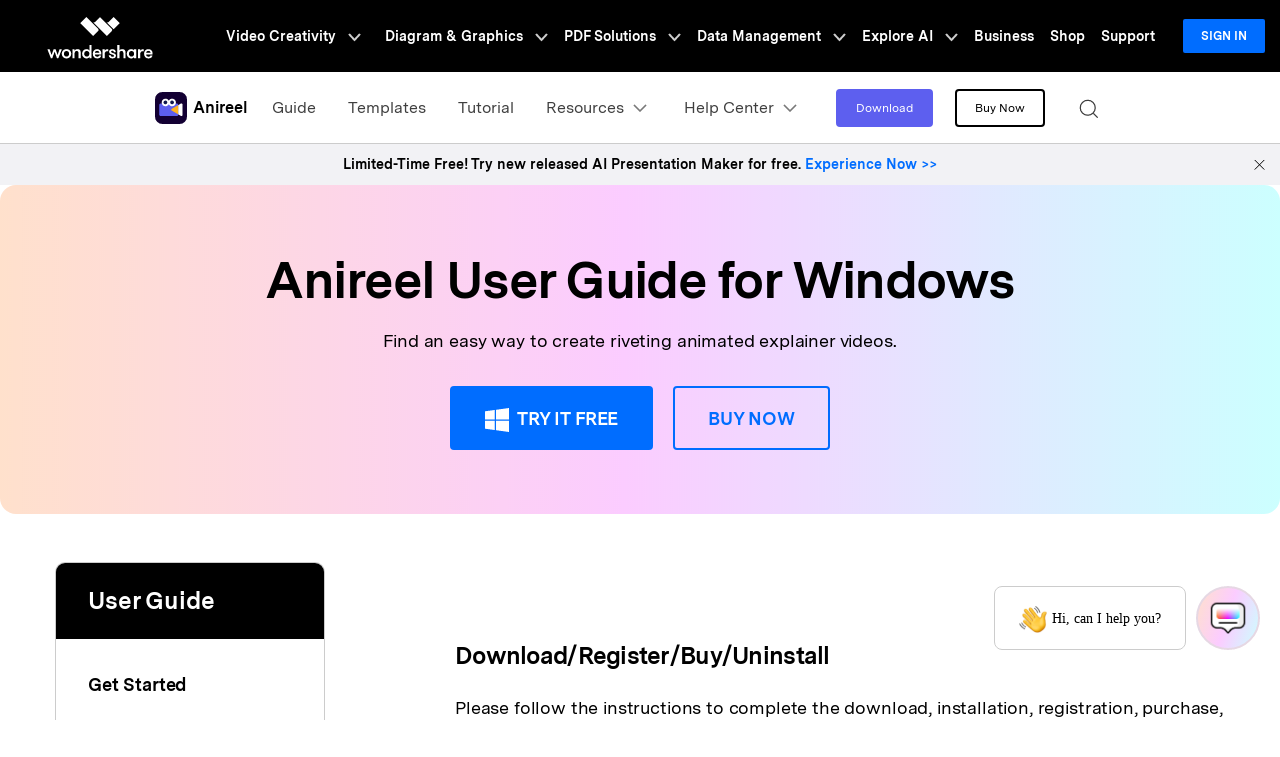

--- FILE ---
content_type: text/html
request_url: https://anireel.wondershare.com/guide/download-register-buy-uninstall/
body_size: 16948
content:
<!DOCTYPE html>
<html lang="en">
<head>
	<meta charset="utf-8">
	<meta http-equiv="X-UA-Compatible" content="IE=edge">
	<meta name="viewport" content="width=device-width, initial-scale=1, maximum-scale=1, user-scalable=0">
	<meta name="renderer" content="webkit">
	<title>Download/Register/Buy/Uninstall | Wondershare Anireel User Guide</title>
	<meta name="description" content="In this guide, you will learn instructions to complete the download, installation, registration, purchase, login, update, or uninstall." />
<meta property="og:site_name" content="Wondershare" />
<meta property="og:type" content="article" />
<meta property="og:url" content="https://anireel.wondershare.com/guide/download-register-buy-uninstall/index.html" />
<meta property="og:image" content="https://images.wondershare.com/anireel/Thumbnail/ar-thumbnail-02.jpg" />

	<meta property="og:site_name" content="Wondershare"/>
	<meta property="og:type" content="article"/>
	<meta property="og:url" content="https://anireel.wondershare.com/guide/download-register-buy-uninstall/index.html"/>
	<link rel="canonical" href="https://anireel.wondershare.com/guide/download-register-buy-uninstall/" />
	 
	<script src="https://neveragain.allstatics.com/2019/assets/vendor/pace.min.js"></script>
	<link rel="shortcut icon" type="image/x-icon" href="https://images.wondershare.com/anireel/Purchase-Page/icon_32.png">
	<link rel="stylesheet" href="https://neveragain.allstatics.com/2019/assets/style/bootstrap-anireel.min.css" title="anireel">
<!-- Google Tag Manager -->
<script>(function(w,d,s,l,i){w[l]=w[l]||[];w[l].push({'gtm.start':
new Date().getTime(),event:'gtm.js'});var f=d.getElementsByTagName(s)[0],
j=d.createElement(s),dl=l!='dataLayer'?'&l='+l:'';j.async=true;j.src=
'https://www.googletagmanager.com/gtm.js?id='+i+dl;f.parentNode.insertBefore(j,f);
})(window,document,'script','dataLayer','GTM-WRMX62N');</script>
<!-- End Google Tag Manager -->
<!-- Google Tag Manager -->
<script>(function(w,d,s,l,i){w[l]=w[l]||[];w[l].push({'gtm.start':
new Date().getTime(),event:'gtm.js'});var f=d.getElementsByTagName(s)[0],
j=d.createElement(s),dl=l!='dataLayer'?'&l='+l:'';j.async=true;j.src=
'https://www.googletagmanager.com/gtm.js?id='+i+dl;f.parentNode.insertBefore(j,f);
})(window,document,'script','dataLayer','GTM-57FR6ZG');</script>
<!-- End Google Tag Manager -->
  </head>

<link rel="stylesheet" href="https://www.wondershare.com/assets/ws_common.css">
<link rel="stylesheet" href="https://neveragain.allstatics.com/2019/assets/style/font-custom-ws.min.css" media="all">
<style>
  body,h1, h2, h3, h4, h5, h6, .h1, .h2, .h3, .h4, .h5, .h6{font-family: "MessinaSansWeb",-apple-system, blinkmacsystemfont, "Segoe UI", roboto, "Helvetica Neue", arial, "Noto Sans", sans-serif, "Apple Color Emoji", "Segoe UI Emoji", "Segoe UI Symbol", "Noto Color Emoji";}
  h1, h2, h3, h4, h5, h6, .h1, .h2, .h3, .h4, .h5, .h6{letter-spacing: -0.03em;}
  .font-size-52{font-size: 3.25rem;}
  .box-style-1 {border: 1px solid rgba(0, 0, 0, 0.2);border-radius: 10px;}
  .guide-info a{color: #000;}
  .guide-info a:hover{color: #006DFF;text-decoration: underline;}
  .btn{border-radius: 4px;}

  .ph-left-menu {display: none;}
  .nav-pills .nav-link.active,.nav-pills .show>.nav-link{color:#006DFF;background: #F4EFFF;}
  .accordion-style ul li.active,.accordion-style ul li:hover {color:#006DFF;background: #F4EFFF;}
  .accordion-style ul li.active a,.accordion-style ul li:hover a{color:#006DFF;text-decoration: none;}
  .pdf-tag {padding: 2px 4px;}
  
  .skip-bar .active{border-bottom: 1px solid #000000;}
  .guide-content-2021 {border-bottom: 1px solid rgba(0, 0, 0, 0.2);}
  .guide-content-2021 h2{margin-top: 2rem;margin-bottom: 1.5rem;font-size: 1.5rem;}
  .guide-content-2021 h3{margin-top: 1.5rem;margin-bottom: 1.5rem;font-size: 1.125rem;}
  .guide-content-2021 p{margin-top: 1.5rem;font-size: 1.125rem;}
  .guide-content-2021 a:not(.btn){color: #006DFF;text-decoration: underline;}
  .guide-content-2021 .note-wrapper {background: rgba(223, 238, 255, 0.6);border: 1px dashed #7A99B8;border-radius: 10px;margin-top: 1.5rem;margin-bottom: 3rem;padding: 1.5rem;}
  .guide-content-2021 .list-box {padding-left: 20px;margin: 1.5rem 0;}
  .guide-content-2021 .video-wrapper{margin-top: 1.5rem;padding-bottom: 2.5rem;}
  .guide-content-2021 .video-wrapper [data-toggle='youtube']{border-radius: 10px;overflow: hidden;}
  .guide-content-2021 .youtube-wrapper {margin-top: 1.5rem;margin-bottom:4rem;border: 1px solid rgba(0, 0, 0, 0.2);border-radius: 10px;overflow: hidden;}
  .guide-content-2021 .step{display: inline-block;padding: 6px 8px;background-color: #000000;color: #fff;border-radius: 4px;margin-right: 1rem;}
  .guide-content-2021 .img-wrapper {text-align: center;margin: 1.5rem 0;}
  .guide-content-2021 .img-wrapper img{border-radius: 10px;overflow: hidden;}

  @media (max-width:992px) {


      .ph-left-menu {display: block;position: fixed;z-index: 10;left: 0;bottom: 10%;transition: 0.3s;}
      .ph-left-menu .icon-box {border-radius: 0 20px 20px 0;box-shadow: 0px 15px 20px rgba(0, 0, 0, 0.1);}
      .ph-left-menu.on {opacity: 0;filter: alpha(opacity=0);right: -100px;}
      .ph-bg {width: 100%;height: 100%;background: rgba(0, 0, 0, 0.5);position: fixed;left: 0;top: 0;z-index: 5;display: none;}
      .left-menu {height: 100% !important;top: 0 !important;width: calc(100% - 80px);left: -100%;z-index: 6;-webkit-transition: 0.3s;-moz-transition: 0.3s;-ms-transition: 0.3s;padding-left: 8px;transition: 0.3s;opacity: 0;filter: alpha(opacity=0);margin-left: 0;position: fixed;padding: 80px 15px 24px;}
      .left-menu.on {left: 0;background: #F9F9F9;opacity: 1;filter: alpha(opacity=100);}
      .left-menu .menu-wrap {width: 100%;padding: 0 5px 0 0;height: 100%;position: relative;overflow-y: auto;z-index: 6;transition: 0.3s;}
  }

  @media (max-width:576px) {
    .font-size-52{font-size: 2.8rem;}
  }
</style>
<body data-pro="wondershare" data-cat="template" data-nav="basic" data-sys="auto" data-dev="auto">
<!--顶部广告位代码-->
<div data-toggle="ad"  data-text="Limited-Time Free! Try new released AI Presentation Maker for free." data-link="https://presentory.wondershare.com/?utm_source=link_in_textbanner&utm_campaign=anireel&utm_content=link_20098190_2023-08-23" data-link-text="Experience Now >>"  ></div>

<!-- 头部公共样式块 -->
<link rel="stylesheet" href="https://neveragain.allstatics.com/2019/assets/style/wsc-header-footer-2020.min.css" />
<link rel="stylesheet" href="https://www.wondershare.com/assets/header-footer-2021.css">
<style>
@media ((min-width: 1280px)){ 
    .wsc-header2020-navbar-nav-toggle.creativity.creativity-en {min-width: 576px;}
	.wsc-header2020-navbar-nav-toggle.diagram-grahics, .wsc-header2020-navbar-nav-toggle.diagram-graphics,.wsc-header2020-navbar-nav-toggle.utility {min-width: 400px;width:auto;}
      .wsc-header2020-navbar-nav-toggle.explore-ai {min-width: 445px;}
}
</style>
<!-- 头部公共样式块 -->
<link rel="stylesheet" href="https://neveragain.allstatics.com/2019/assets/style/font-custom-hm.min.css">
<style>
  header a {color: #000;text-decoration: none;}
  .wsc-header2020 .wsc-header2020-navbar-anireel .wsc-header2020-navbarDropdown-toggle[aria-expanded="true"], .wsc-header2020 .wsc-header2020-navbar-anireel .wsc-header2020-navbarDropdown-toggle:hover,.wsc-header2020 .wsc-header2020-navbar-anireel .wsc-header2020-navbar-link:hover, .wsc-header2020 .wsc-header2020-navbar-anireel .wsc-header2020-navbarDropdown-toggle:hover{color: #266ef2;}
  .wsc-header2020 .wsc-header2020-navbar-main .wsc-header2020-navbarDropdown-toggle[aria-expanded="true"] span::before, .wsc-header2020 .wsc-header2020-navbar-main .wsc-header2020-navbarDropdown-toggle:hover span::before{background-color: #266ef2;}
  .wsc-header2020 .wsc-header2020-navbar-anireel .wsc-header2020-navbar-linkBtn {background-color: #5d5fef;border: 2px solid #5d5fef;border-radius: 4px;text-transform:capitalize;}
 .wsc-header2020 .wsc-header2020-navbar-anireel .wsc-header2020-navbar-linkBtn:hover{background-color:#3a3dec;border-color:#2f31ea}
  .wsc-header2020 .wsc-header2020-navbar-anireel .wsc-header2020-navbar-linkBtn-outline {color: #000000;border: 2px solid #000000;border-radius: 4px;text-transform:capitalize;}
  .wsc-header2020 .wsc-header2020-navbar-anireel .wsc-header2020-navbar-linkBtn-outline:hover {background-color: #000000;color: #ffffff; }
  .wsc-gotop.active {border-color:#5d5fef !important;background-color:#fff !important}
  .wsc-gotop .wsc-icon{color:#5d5fef !important;}
  @media (min-width: 1280px) {
    .wsc-header2020 .wsc-header2020-navbarDropdown-menu-resource .wsc-header2020-dropdownMenuBody-item {max-width: 33.3333%;}
  }

  .wsc-header2020 .wondershare-user-panel-mobile {display: none;}
  @media (max-width: 1279.98px) {
    .wsc-header2020 .wsc-header202004-navbar-wondershare .wsc-header2020-navbar-content {flex-direction: row-reverse;}
    .wsc-header2020 .wsc-header202004-navbar-wondershare .wsc-header2020-navbar-brand {display: block; margin-left: 18px;}
    .wsc-header2020 .wondershare-user-panel-mobile {display: block;}
    .wsc-header2020 .wsc-header2020-navbar-item.wondershare-user-panel.log-out, 
    .wsc-header2020 .wsc-header2020-navbar-item.wondershare-user-panel.log-in {display: none;}
  }
  .list-type-disc{list-style: disc;}
  li::marker{color: #5d5fef !important;}
  .text-5d5fef{color: #5d5fef !important;}
</style>
<header class="wsc-header2020">
  <nav class="wsc-header2020-navbar-master wsc-header202004-navbar-wondershare">
    <div class="wsc-header2020-container">
      <div class="wsc-header2020-navbar-content">
        <div class="wondershare-user-panel-mobile">
          <div class="wondershare-user-panel log-out">
            <a data-href="https://accounts.wondershare.com" data-source="" class="wsc-header2020-navbar-linkBtn login-link" style="padding: 4px 0px; font-size: 12px; font-weight: bold; margin: 0; text-transform: none;">Sign in</a>
          </div>
          <div class="wondershare-user-panel log-in">
            <img class="avatar" src="https://images.wondershare.com/images2020/avatar-default.png" width="30" height="30" style="margin: 0;" alt="avatar">

            <div class="ws-user-panel-dropdown" >
              <span class="ws-dropdown-item account_name" ></span>
              <a class="ws-dropdown-item account_url" >Account Center</a>
              <a class="ws-dropdown-item account_url_sign_out" >Sign out</a>
            </div>
          </div>
        </div>
        <div class="wsc-header2020-navbar-brand"> 
          <a href="https://www.wondershare.com/" target="_blank" rel="noopener"></a>
          <div></div>
        </div>
        <button class="wsc-header2020-navbar-collapse-toggle" type="button" aria-expanded="false">
          <svg class="wsc-header2020-navbar-collapse-toggle-icon" width="24" height="24" viewBox="0 0 24 24" fill="none" xmlns="https://www.w3.org/2000/svg">
            <path d="M4 6H20M20 12L4 12M20 18H4" stroke="white" stroke-width="1.5"></path>
          </svg>
          <svg class="wsc-header2020-navbar-collapse-toggle-icon-close" width="24" height="24" viewBox="0 0 24 24" fill="none" xmlns="https://www.w3.org/2000/svg">
            <path d="M18 18L12 12M6 6L12 12M18 6L12 12M6 18L12 12" stroke="white" stroke-width="1.5"></path>
          </svg>
        </button>
        <div class="wsc-header2020-navbar-collapse">
          <ul class="wsc-header2020-navbar-nav active_menu">
            <!-- 一级导航头部公共块 -->
            <li class="wsc-header2020-navbar-item with-toggle">
              <a class="wsc-header2020-navbar-link active_menu_a" href="javascript:">
                Video Creativity
                <svg class="ml-2" width="13" height="9" viewBox="0 0 13 9" fill="none" xmlns="https://www.w3.org/2000/svg">
                  <path d="M12 1L6.5 7L1 1" stroke="currentColor" stroke-width="2" />
                </svg>
              </a>
              <div class="wsc-header2020-navbar-nav-toggle creativity creativity-en">
                <div class="row no-gutters px-4">
                  <div class="left border-control">
                    <div class="mb-4 font-size-small">Video Creativity Products</div>
                    <a href="https://filmora.wondershare.com/" target="_blank" class="d-flex align-items-center mb-4">
                      <img src="https://neveragain.allstatics.com/2019/assets/icon/logo/filmora-square.svg" alt="wondershare filmora logo" />
                      <div class="pl-2">
                        <strong class="text-black">Filmora</strong>
                        <div class="font-size-small">Complete video editing tool.</div>
                      </div>
                    </a>
                    <a href="https://democreator.wondershare.com/" target="_blank" class="d-flex align-items-center mb-4">
                      <img src="https://neveragain.allstatics.com/2019/assets/icon/logo/democreator-square.svg" alt="wondershare democreator logo" />
                      <div class="pl-2">
                        <strong class="text-black">DemoCreator</strong>
                        <div class="font-size-small">Efficient tutorial video maker.</div>
                      </div>
                    </a>
                    <a href="https://videoconverter.wondershare.com/" target="_blank" class="d-flex align-items-center mb-4">
                      <img src="https://neveragain.allstatics.com/2019/assets/icon/logo/uniconverter-square.svg" alt="wondershare uniconverter logo" />
                      <div class="pl-2">
                        <strong class="text-black">UniConverter</strong>
                        <div class="font-size-small">High-speed media conversion.</div>
                      </div>
                    </a>
                    <a href="https://virbo.wondershare.com/" target="_blank" class="d-flex align-items-center mb-4">
                      <img src="https://neveragain.allstatics.com/2019/assets/icon/logo/virbo-square.png" alt="wondershare virbo logo" />
                      <div class="pl-2">
                        <strong class="text-black">Virbo</strong>
                        <div class="font-size-small">Powerful AI video generator.</div>
                      </div>
                    </a>
                    <a href="https://www.wondershare.com/shop/individuals.html#creativity" target="_blank" class="vap-btn mt-2">View all products</a>
                  </div>
                  <div class="right">
                    <div class="mt-lg-0 my-4 font-size-small">Explore</div>
                    <ul class="list-unstyled explore">
                      <li><a href="https://www.wondershare.com/products-solutions/digital-creativity/" target="_blank" class="text-black">Overview</a></li>
                      <li><a href="https://www.wondershare.com/products-solutions/digital-creativity/video.html" target="_blank" class="text-black">Video</a></li>
                      <li><a href="https://www.wondershare.com/products-solutions/digital-creativity/photo.html" target="_blank" class="text-black">Photo</a></li>
                      <li><a href="https://www.wondershare.com/creative-center.html" target="_blank" class="text-black">Creative Center</a></li>
                    </ul>
                  </div>
                </div>
              </div>
            </li>
            <li class="wsc-header2020-navbar-item with-toggle">
              <a class="wsc-header2020-navbar-link active_menu_a" href="javascript:">
                Diagram & Graphics
                <svg class="ml-2" width="13" height="9" viewBox="0 0 13 9" fill="none" xmlns="https://www.w3.org/2000/svg">
                  <path d="M12 1L6.5 7L1 1" stroke="currentColor" stroke-width="2" />
                </svg>
              </a>
              <div class="wsc-header2020-navbar-nav-toggle diagram-grahics">
                <div class="row no-gutters px-4">
                  <div class="left">
                    <div class="mb-4 font-size-small">Diagram & Graphics Products</div>
                    <a href="https://edrawmax.wondershare.com/" target="_blank" class="d-flex align-items-center mb-4">
                      <img src="https://neveragain.allstatics.com/2019/assets/icon/logo/edraw-max-square.svg" width="40" height="40" alt="wondershare edrawmax logo" />
                      <div class="pl-2">
                        <strong class="text-black">EdrawMax</strong>
                        <div class="font-size-small">Simple diagramming.</div>
                      </div>
                    </a>
                    <a href="https://edrawmind.wondershare.com/" target="_blank" class="d-flex align-items-center mb-4">
                      <img src="https://neveragain.allstatics.com/2019/assets/icon/logo/edraw-mindmaster-square.svg" alt="wondershare EdrawMind logo" />
                      <div class="pl-2">
                        <strong class="text-black">EdrawMind</strong>
                        <div class="font-size-small">Collaborative mind mapping.</div>
                      </div>
                    </a>
                    <a href="https://www.wondershare.com/edraw-project/" target="_blank" class="d-flex align-items-center mb-4">
                      <img src="https://neveragain.allstatics.com/2019/assets/icon/logo/edraw-project-square.svg" width="40" height="40" alt="wondershare edrawproj logo" />
                      <div class="pl-2">
                        <strong class="text-black">EdrawProj</strong>
                        <div class="font-size-small">A professional Gantt chart tool.</div>
                      </div>
                    </a>
                    <a href="https://decoritt.wondershare.com/" target="_blank" class="d-flex align-items-center mb-4">
                      <img src="https://neveragain.allstatics.com/2019/assets/icon/logo/decoritt-square.svg" width="40" height="40" alt="wondershare decoritt logo" />
                      <div class="pl-2">
                        <strong class="text-black">Decoritt</strong>
                        <div class="font-size-small">AI-powered online home design.</div>
                      </div>
                    </a>
                    <a href="https://mockitt.wondershare.com/home.html" target="_blank" class="d-flex align-items-center mb-4">
                      <img src="https://neveragain.allstatics.com/2019/assets/icon/logo/mockitt-square.svg" width="40" height="40" alt="wondershare edrawproj logo" />
                      <div class="pl-2">
                        <strong class="text-black">Mockitt</strong>
                        <div class="font-size-small">Design, prototype & collaborate online.</div>
                      </div>
                    </a>
                    <a href="https://www.wondershare.com/shop/individuals.html#graphic" target="_blank" class="vap-btn mt-2">View all products</a>
                  </div>
                </div>
              </div>
            </li>
            <li class="wsc-header2020-navbar-item with-toggle">
              <a class="wsc-header2020-navbar-link active_menu_a" href="javascript:">
                PDF Solutions
                <svg class="ml-2" width="13" height="9" viewBox="0 0 13 9" fill="none" xmlns="https://www.w3.org/2000/svg">
                  <path d="M12 1L6.5 7L1 1" stroke="currentColor" stroke-width="2" />
                </svg>
              </a>
              <div class="wsc-header2020-navbar-nav-toggle pdf">
                <div class="row no-gutters px-4">
                  <div class="left">
                    <div class="mb-4 font-size-small">PDF Solutions Products</div>
                    <a href="https://pdf.wondershare.com/" target="_blank" class="d-flex align-items-center mb-4">
                      <img src="https://neveragain.allstatics.com/2019/assets/icon/logo/pdfelement-square.svg" alt="wondershare pdfelement logo" />
                      <div class="pl-2">
                        <strong class="text-black">PDFelement</strong>
                        <div class="font-size-small">PDF creation and editing.</div>
                      </div>
                    </a>
                    <a href="https://pdf.wondershare.com/document-cloud/" target="_blank" class="d-flex align-items-center mb-4">
                      <img src="https://neveragain.allstatics.com/2019/assets/icon/logo/document-cloud-square.svg" alt="wondershare document cloud logo" />
                      <div class="pl-2">
                        <strong class="text-black">Document Cloud</strong>
                        <div class="font-size-small">Cloud-based document management.</div>
                      </div>
                    </a>
                    <a href="https://pdf.wondershare.com/pdf-reader.html" target="_blank" class="d-flex align-items-center mb-4">
                      <img src="https://neveragain.allstatics.com/2019/assets/icon/logo/pdfelement-reader-square.svg" alt="wondershare pdf reader logo" />
                      <div class="pl-2">
                        <strong class="text-black">PDF Reader</strong>
                        <div class="font-size-small">Simple and free PDF reading.</div>
                      </div>
                    </a>
                    <a href="https://www.hipdf.com/" target="_blank" class="d-flex align-items-center mb-4">
                      <img src="https://neveragain.allstatics.com/2019/assets/icon/logo/hipdf-square.svg" alt="wondershare pdf reader logo" />
                      <div class="pl-2">
                        <strong class="text-black">HiPDF</strong>
                        <div class="font-size-small">Free All-In-One Online PDF Tool.</div>
                      </div>
                    </a>
                    <a href="https://www.wondershare.com/shop/individuals.html#document" target="_blank" class="vap-btn mt-2">View all products</a>
                  </div>
                </div>
              </div>
            </li>
            <li class="wsc-header2020-navbar-item with-toggle">
              <a class="wsc-header2020-navbar-link active_menu_a" href="javascript:">
                Data Management
                <svg class="ml-2" width="13" height="9" viewBox="0 0 13 9" fill="none" xmlns="https://www.w3.org/2000/svg">
                  <path d="M12 1L6.5 7L1 1" stroke="currentColor" stroke-width="2" />
                </svg>
              </a>
              <div class="wsc-header2020-navbar-nav-toggle utility">
                <div class="row no-gutters px-4">
                  <div class="left">
                    <div class="mb-4 font-size-small">Data Management Products</div>
                    <a href="https://recoverit.wondershare.com/" target="_blank" class="d-flex align-items-center mb-4">
                      <img src="https://neveragain.allstatics.com/2019/assets/icon/logo/recoverit-square.svg" alt="wondershare recoverit logo" />
                      <div class="pl-2">
                        <strong class="text-black">Recoverit</strong>
                        <div class="font-size-small">Lost file recovery.</div>
                      </div>
                    </a>
                    <a href="https://repairit.wondershare.com/" target="_blank" class="d-flex align-items-center mb-4">
                      <img src="https://neveragain.allstatics.com/2019/assets/icon/logo/repairit-square.svg" alt="wondershare repairit logo" />
                      <div class="pl-2">
                        <strong class="text-black">Repairit</strong>
                        <div class="font-size-small">Repair broken videos, photos, etc.</div>
                      </div>
                    </a>
                    <a href="https://drfone.wondershare.com/" target="_blank" class="d-flex align-items-center mb-4">
                      <img src="https://neveragain.allstatics.com/2019/assets/icon/logo/drfone-square.svg" alt="wondershare drfone logo" />
                      <div class="pl-2">
                        <strong class="text-black">Dr.Fone</strong>
                        <div class="font-size-small">Mobile device management.</div>
                      </div>
                    </a>
                    <a href="https://mobiletrans.wondershare.com/" target="_blank" class="d-flex align-items-center mb-4">
                      <img src="https://neveragain.allstatics.com/2019/assets/icon/logo/mobiletrans-square.svg" alt="wondershare mobiletrans logo" />
                      <div class="pl-2">
                        <strong class="text-black">MobileTrans</strong>
                        <div class="font-size-small">Phone to phone transfer.</div>
                      </div>
                    </a>
                    <a href="https://famisafe.wondershare.com/" target="_blank" class="d-flex align-items-center mb-4">
                      <img src="https://neveragain.allstatics.com/2019/assets/icon/logo/famisafe-square.svg" alt="wondershare famisafe logo" />
                      <div class="pl-2">
                        <strong class="text-black">FamiSafe</strong>
                        <div class="font-size-small">Parental control app.</div>
                      </div>
                    </a>
                    <a href="https://www.wondershare.com/shop/individuals.html#utility" target="_blank" class="vap-btn mt-2">View all products</a>
                  </div>
                </div>
              </div>
            </li>
            <li class="wsc-header2020-navbar-item with-toggle">
              <a class="wsc-header2020-navbar-link active_menu_a" href="javascript:">
                Explore AI
                <svg class="ml-2" width="13" height="9" viewBox="0 0 13 9" fill="none" xmlns="https://www.w3.org/2000/svg">
                  <path d="M12 1L6.5 7L1 1" stroke="currentColor" stroke-width="2" />
                </svg>
              </a>
              <div class="wsc-header2020-navbar-nav-toggle explore-ai">
                <div class="row no-gutters px-4">
                  <div class="left border-control">
                    <div class="mb-4 font-size-small">AI Solutions</div>
                    <a href="https://www.wondershare.com/ai-solutions/marketing.html" target="_blank" class="d-flex align-items-center mb-4">
                      <strong class="text-black font-size-small">Marketing</strong>
                    </a>
                    <a href="https://www.wondershare.com/ai-solutions/social-media.html" target="_blank" class="d-flex align-items-center mb-4">
                      <strong class="text-black font-size-small">Social Media</strong>
                    </a>
                    <a href="https://www.wondershare.com/ai-solutions/education.html" target="_blank" class="d-flex align-items-center mb-4">
                      <strong class="text-black font-size-small">Education</strong>
                    </a>
                    <a href="https://www.wondershare.com/ai-solutions/business.html" target="_blank" class="d-flex align-items-center">
                      <strong class="text-black font-size-small">Business</strong>
                    </a>
                  </div>
                  <div class="right">
                    <div class="mt-lg-0 my-4 font-size-small">Resources</div>
                    <a href="https://www.wondershare.com/ai.html" target="_blank" class="d-flex align-items-center mb-4">
                      <strong class="text-black font-size-small">AI Tools</strong>
                    </a>
                    <a href="https://www.wondershare.com/ai-newsroom.html" target="_blank" class="d-flex align-items-center mb-4">
                      <strong class="text-black font-size-small">AI Newsroom</strong>
                    </a>
                  </div>
                </div>
              </div>
            </li>
            <li class="wsc-header2020-navbar-item"><a class="wsc-header2020-navbar-link active_menu_a" href="https://www.wondershare.com/business/enterprise.html" target="_blank">Business</a></li>
            <li class="wsc-header2020-navbar-item"><a class="wsc-header2020-navbar-link active_menu_a" href="https://www.wondershare.com/shop/individuals.html" target="_blank">Shop</a></li>
            <li class="wsc-header2020-navbar-item"><a class="wsc-header2020-navbar-link active_menu_a" href="https://support.wondershare.com/" target="_blank">Support</a></li>
            <!-- 一级导航头部公共块 -->
         <li class="wsc-header2020-navbar-item wondershare-user-panel log-out">
              <a data-href="https://accounts.wondershare.com" target="_blank" rel="noopener" data-source="61" class="wsc-header2020-navbar-linkBtn login-link" style="background-color: #006dff;color: #fff;font-weight: 600;border-radius: 4px;">Sign in</a>
            </li>
            <li class="wsc-header2020-navbar-item wondershare-user-panel log-in" >
              <img class="avatar" src="https://images.wondershare.com/images2020/avatar-default.png" width="30" height="30" alt="avatar">

              <div class="ws-user-panel-dropdown" >
                <span class="ws-dropdown-item account_name" ></span>
                <a class="ws-dropdown-item account_url" >Account Center</a>
                <a class="ws-dropdown-item account_url_sign_out" >Sign out</a>
              </div>
            </li>
          </ul>
        </div>
      </div>
    </div>
  </nav>
  <nav class="wsc-header2020-navbar-main wsc-header2020-navbar-anireel">
    <div class="wsc-header2020-container">
      <div class="wsc-header2020-navbar-content">
        <div class="wsc-header2020-navbar-brand"><a href="https://anireel.wondershare.com/"><img src="https://neveragain.allstatics.com/2019/assets/icon/logo/anireel-square.svg" alt="Wondershare Anireel"><strong style="padding-left: 6px;font-size: 16px;vertical-align: middle;">Anireel</strong></a></div>
        <button class="wsc-header2020-navbar-collapse-toggle" type="button" aria-expanded="false">
          <svg class="wsc-header2020-navbar-collapse-toggle-icon" width="24" height="24" viewBox="0 0 24 24"
              fill="none" xmlns="https://www.w3.org/2000/svg">
            <path d="M6 9L12 15L18 9" stroke="black" stroke-width="1.5"></path>
          </svg>
          <svg class="wsc-header2020-navbar-collapse-toggle-icon-close" width="24" height="24"
              viewBox="0 0 24 24" fill="none" xmlns="https://www.w3.org/2000/svg">
            <path d="M6 15L12 9L18 15" stroke="black" stroke-width="1.5" />
          </svg>
        </button>
        <div class="wsc-header2020-navbar-collapse">
          <ul class="wsc-header2020-navbar-nav">
			<li class="wsc-header2020-navbar-item">
                <a class="wsc-header2020-navbar-link" href="https://anireel.wondershare.com/guide/">Guide</a>
            </li>
            <li class="wsc-header2020-navbar-item">
                <a class="wsc-header2020-navbar-link" href="https://anireel.wondershare.com/template.html">Templates</a>
            </li>
            <li class="wsc-header2020-navbar-item">
              <a class="wsc-header2020-navbar-link" href="https://anireel.wondershare.com/tutorial.html">Tutorial</a>
            </li>
            <li class="wsc-header2020-navbar-dropdown">
              <nav class="wsc-header2020-navbarDropdown-toggle" aria-expanded="false">
                <span>Resources</span>
                <div class="wsc-header2020-dropdown-icon">
                  <svg width="24" height="24" viewBox="0 0 24 24" fill="none" xmlns="https://www.w3.org/2000/svg">
                    <path d="M6 9L12 15L18 9" stroke="black" stroke-width="1.5" />
                  </svg>
                </div>
              </nav>
              <div class="wsc-header2020-navbarDropdown-menu wsc-header2020-navbarDropdown-menu-resource">
                <div class="wsc-header2020-container">
                  <div class="wsc-header2020-dropdownMenu-content">
                    <div class="wsc-header2020-dropdownMenu-body">
                      <div class="wsc-header2020-dropdownMenuBody-content">
                        <div class="wsc-header2020-dropdownMenuBody-item">
                          <div class="wsc-header2020-dropdownMenuBody-box">
                            <nav class="wsc-header2020-dropdownMenuBody-title pr-0" aria-expanded="false">
                              <h6 class="font-weight-bold" style="color: #5d5fef;">Animated Explainer Videos</h6>
                              <div class="wsc-header2020-dropdownMenuBodyTitle-icon">
                                <svg width="24" height="24" viewBox="0 0 24 24" fill="none" xmlns="https://www.w3.org/2000/svg">
                                  <path d="M6 9L12 15L18 9" stroke="black" stroke-width="1.5"></path>
                                </svg>
                              </div>
                            </nav>
                            <ul class="wsc-header2020-dropdownMenuBody-list">
                              <li><a href="https://anireel.wondershare.com/animated-video-editors/">Animated Video Editors</a></li>
                              <li><a href="https://anireel.wondershare.com/assets/">Assets</a></li>
							  <li><a href="https://anireel.wondershare.com/tips-and-tricks/">Tips & Tricks</a></li>
							  <li><a href="https://anireel.wondershare.com/2d-animation/">2D Animation</a></li>
							  <li><a href="https://anireel.wondershare.com/3d-animation/">3D Animation</a></li>
<!--
                              <li><a href="#">Explainer Video Styles</a></li>
                              <li><a href="#">Explainer Video Examples</a></li>
                              <li><a href="#">Explainer Video Maker</a></li>
                              <li><a href="#">Explainer Video Tips</a></li>
-->

                            </ul>
                          </div>
                        </div>
                        <div class="wsc-header2020-dropdownMenuBody-hr-vertical"></div>
                        <div class="wsc-header2020-dropdownMenuBody-item">
                          <div class="wsc-header2020-dropdownMenuBody-box">
                            <nav class="wsc-header2020-dropdownMenuBody-title pr-0" aria-expanded="false">
                              <h6 class="font-weight-bold" style="color: #5d5fef;">Social Media Videos</h6>
                              <div class="wsc-header2020-dropdownMenuBodyTitle-icon">
                                <svg width="24" height="24" viewBox="0 0 24 24" fill="none" xmlns="https://www.w3.org/2000/svg">
                                  <path d="M6 9L12 15L18 9" stroke="black" stroke-width="1.5"></path>
                                </svg>
                              </div>
                            </nav>
                            <ul class="wsc-header2020-dropdownMenuBody-list">
                              <li><a href="https://anireel.wondershare.com/facebook-videos/">Facebook Videos</a></li>
                              <li><a href="https://anireel.wondershare.com/youtube-videos/">Youtube Videos</a></li>
							  <li><a href="https://anireel.wondershare.com/tiktok-videos/">TikTok Videos</a></li>
							<li><a href="https://anireel.wondershare.com/instagram-videos/">Instagram Videos</a></li>
							<li><a href="https://anireel.wondershare.com/twitter-videos/">Twitter Videos</a></li>
<!--
                              <li><a href="#">Event Videos</a></li>
                              <li><a href="#">Explainer Videos</a></li>
                              <li><a href="#">Animated Videos</a></li>
                              <li><a href="#">Customer Testimonial Videos</a></li>
                              <li><a href="#">Live Videos</a></li>
-->
                           
                            </ul>
                          </div>
                        </div>
                        <div class="wsc-header2020-dropdownMenuBody-hr-vertical"></div>
                        <div class="wsc-header2020-dropdownMenuBody-item">
                          <div class="wsc-header2020-dropdownMenuBody-box">
                            <nav class="wsc-header2020-dropdownMenuBody-title pr-0" aria-expanded="false">
                              <h6 class="font-weight-bold" style="color: #5d5fef;">Educational Videos</h6>
                              <div class="wsc-header2020-dropdownMenuBodyTitle-icon">
                                <svg width="24" height="24" viewBox="0 0 24 24" fill="none" xmlns="https://www.w3.org/2000/svg">
                                  <path d="M6 9L12 15L18 9" stroke="black" stroke-width="1.5"></path>
                                </svg>
                              </div>
                            </nav>
                            <ul class="wsc-header2020-dropdownMenuBody-list">
<!--                              <li><a href="https://anireel.wondershare.com/training-videos/">Training Videos</a></li>-->
							  <li><a href="https://anireel.wondershare.com/elearning-videos/">eLearning Videos</a></li>
							  <li><a href="https://anireel.wondershare.com/student-videos/">Student Videos</a></li>
							  <li><a href="https://anireel.wondershare.com/medical-videos/">Medical Videos</a></li>
<!--							  <li><a href="https://anireel.wondershare.com/how-to-explainers/">How-to Explainers</a></li>-->
							  
<!--                              <li><a href="#">Intro & Outro</a></li>-->
<!--
                              <li><a href="#">Animated Explainer Video</a></li>
                              <li><a href="#">Animated Explainer Video</a></li>
                              <li><a href="#">Animated Explainer Video</a></li>
                              <li><a href="#">Animated Explainer Video</a></li>
                              <li><a href="#">Animated Explainer Video</a></li>
                              <li><a href="#">Animated Explainer Video</a></li>
-->
								
						  </ul>
                          </div>
                        </div>
                        <div class="wsc-header2020-dropdownMenuBody-hr-vertical"></div>
                        <div class="wsc-header2020-dropdownMenuBody-item">
                          <div class="wsc-header2020-dropdownMenuBody-box">
                            <nav class="wsc-header2020-dropdownMenuBody-title pr-0" aria-expanded="false">
                              <h6 class="font-weight-bold" style="color: #5d5fef;">Marketing Videos</h6>
                              <div class="wsc-header2020-dropdownMenuBodyTitle-icon">
                                <svg width="24" height="24" viewBox="0 0 24 24" fill="none" xmlns="https://www.w3.org/2000/svg">
                                  <path d="M6 9L12 15L18 9" stroke="black" stroke-width="1.5"></path>
                                </svg>
                              </div>
                            </nav>
                            <ul class="wsc-header2020-dropdownMenuBody-list">
                              <li><a href="https://anireel.wondershare.com/business-videos/">Business Videos</a></li>
							  <li><a href="https://anireel.wondershare.com/sales-videos/">Sales Videos</a></li>
							  <li><a href="https://anireel.wondershare.com/digital-marketing-videos/">Digital Marketing Videos</a></li>
<!--
							  <li><a href="https://anireel.wondershare.com/medical-videos/">Product Demo Videos</a></li>
							  <li><a href="https://anireel.wondershare.com/medical-videos/">Promo Videos</a></li>
-->
								
								
								
								
                            </ul>
                          </div>
                        </div>
                      </div>
                    </div>
                  </div>
                  <div class="wsc-header2020-dropdown-learnMore">
                    <a href="https://anireel.wondershare.com/resources.html" class="btn btn-md btn-primary btn-uncap px-3 py-2 m-0">Find More Tips</a>
                  </div>
                </div>
              </div>
            </li>
			  
			<li class="wsc-header2020-navbar-dropdown">
              <nav class="wsc-header2020-navbarDropdown-toggle" aria-expanded="false">
                <span>Help Center</span>
                <div class="wsc-header2020-dropdown-icon">
                  <svg width="24" height="24" viewBox="0 0 24 24" fill="none" xmlns="https://www.w3.org/2000/svg">
                    <path d="M6 9L12 15L18 9" stroke="black" stroke-width="1.5" />
                  </svg>
                </div>
              </nav>
				
				<div class="wsc-header2020-navbarDropdown-menu">
                <div class="wsc-header2020-container">
                  <div class="wsc-header2020-dropdownMenu-content">
                    <div class="wsc-header2020-dropdownMenu-body">
                      <div class="wsc-header2020-dropdownMenuBody-content" style="flex-wrap: wrap;">
                        <div class="wsc-header2020-dropdownMenuBody-item px-0 py-xl-1" style="margin-right: -1px;">
                          <div class="wsc-header2020-dropdownMenuBody-box">
                            <nav class="wsc-header2020-dropdownMenuBody-title pr-2" aria-expanded="false" style="min-height: auto;display: block;">
                              <h6 style="margin: 0 0 8px;font-size: 1rem;font-weight: 400;"><a href="https://anireel.wondershare.com/whats-new.html" style="text-decoration:none;">What's New</a></h6>
                              <p style="margin: 0;font-size: .875rem;opacity: .6;">See Anireel's latest news.</p>
                            </nav>
                          </div>
                        </div>

                        <div class="wsc-header2020-dropdownMenuBody-hr-vertical"></div>
                        <div class="wsc-header2020-dropdownMenuBody-item px-0 py-xl-1" style="margin-right: -1px;">
                          <div class="wsc-header2020-dropdownMenuBody-box">
                            <nav class="wsc-header2020-dropdownMenuBody-title pr-2" aria-expanded="false" style="min-height: auto;display: block;">
                              <h6 style="margin: 0 0 8px;font-size: 1rem;font-weight: 400;"><a href="https://anireel.wondershare.com/tech-specs.html" style="text-decoration:none;">Tech Specs</a></h6>
                              <p style="margin: 0;font-size: .875rem;opacity: .6;">Check out Anireel's system requirements.</p>
                            </nav>
                          </div>
                        </div>
                        <div class="wsc-header2020-dropdownMenuBody-hr-vertical"></div>
                        <div class="wsc-header2020-dropdownMenuBody-item px-0 py-xl-1" style="margin-right: -1px;">
                          <div class="wsc-header2020-dropdownMenuBody-box">
                            <nav class="wsc-header2020-dropdownMenuBody-title pr-2" aria-expanded="false" style="min-height: auto;display: block;">
                              <h6 style="margin: 0 0 8px;font-size: 1rem;font-weight: 400;"><a href="https://support.wondershare.com/product/anireel.html" style="text-decoration:none;">Contact Support</a></h6>
                              <p style="margin: 0;font-size: .875rem;opacity: .6;">All the information you need to help you use Anireel.</p>
                            </nav>
                          </div>
                        </div>
                      </div>
                    </div>
                  </div>
                </div>
              </div>
            </li>
            <li class="wsc-header2020-navbar-item"> 
              <a class="wsc-header2020-navbar-linkBtn" href="https://download.wondershare.com/anireel_full9589.exe">Download</a>
              <a class="wsc-header2020-navbar-linkBtn-outline" href="https://anireel.wondershare.com/store/individuals.html">Buy Now</a>
            </li>
            <li class="wsc-header2020-navbar-item">
              <a class="wsc-header2020-navbar-link" href="https://anireel.wondershare.com/search.html">
                <svg xmlns="https://www.w3.org/2000/svg" viewBox="0 0 32 32" width="20" height="20" fill="none" stroke="currentcolor" stroke-linecap="butt" stroke-linejoin="bevel" stroke-width="2">
                  <circle cx="14" cy="14" r="12"></circle>
                  <path d="M23 23 L30 30"></path>
                </svg>
              </a>
            </li>
          </ul>
        </div>
      </div>
    </div>
  </nav>
</header><!-- Google Tag Manager (noscript) -->
<noscript><iframe src="https://www.googletagmanager.com/ns.html?id=GTM-WRMX62N"
height="0" width="0" style="display:none;visibility:hidden"></iframe></noscript>
<!-- End Google Tag Manager (noscript) -->
<main class="wsc-main p-0 full-width-gap" >
  <section class="py-5 bg-gradient-bottom border-common-radius-lg text-black">
    <div class="container text-center py-3">
      <h1 class="font-size-52 mb-0">Anireel User Guide for Windows</h1>
      <div class="mt-3 font-size-large pb-2">Find an easy way to create riveting animated explainer videos.</div>
      <div class="pt-4 justify-content-center">
        <a href="https://download.wondershare.com/anireel_full9589.exe" class="btn btn-action btn-lg m-0 mx-2"><i class="wsc-icon pr-2" data-icon="brand-windows"></i>Try it Free</a>
        <a href="https://anireel.wondershare.com/store/individuals.html" class="btn btn-outline-action btn-lg m-0 mx-2">BUY NOW</a>
      </div>
    </div>
  </section>
  
 <!--面包屑导航栏
  <section class="py-4">
    <div class="container py-2">
      <nav>
        <a href="https://anireel.wondershare.com">Home</a>
        <span class="mx-2">&gt;</span>
        <a href="https://anireel.wondershare.com/guide/">User Guide</a>
        <span class="mx-2">&gt;</span>
        <a>User Guide for Windows</a>
      </nav>
    </div>
  </section>
  -->
  
  <section class="py-md-5 py-4 text-black">
    <div class="container">
      <div class="row justify-content-between">
        <div class="col-lg-3 col-md-4 position-relative">
          <div class="left-menu">
            <div class="menu-wrap">
              <div class="bg-white border-common-light border-common-radius-md overflow-hidden ">
                <div class="d-flex justify-content-between align-items-center bg-black py-3 px-4">
                  <div class="font-size-super font-weight-bold text-white pl-2 py-1"><span>User Guide</span></div>
                </div>
             		 <ul class="accordion-style list-unstyled font-size-small py-2 mb-4 overflow-hidden" id="accordion" role="tablist" >         
   
         
                  <li class="px-0">
                    <div id="heading1" class="with-hand px-4 pt-4" data-toggle="collapse" data-target="#collapse1" aria-expanded="true" aria-controls="collapse1" role="tab">
                      <div class="px-2 title font-size-large font-weight-bold">Get Started</div>
                    </div>
                    <div id="collapse10006415" class="collapse show" aria-labelledby="heading1" data-parent="#accordion">
                                            <ul class="mt-3 pt-1 list-unstyled ">
                        
                        
                        
                        <li class="px-5 py-2"><a
                          href="/guide/">A Quick Overview of Anireel</a></li>
                      
                      
                        
                        <li class="px-5 py-2 active"><a href="#">Download/Register/Buy/Uninstall</a></li>
                        
                      
                        
                        <li class="px-5 py-2"><a
                          href="/guide/keyboard-shortcuts/">Keyboard Shortcuts</a></li>
                      
                      
                        
                        <li class="px-5 py-2"><a
                          href="/guide/navigating-anireel/">Navigating Anireel</a></li>
                      
                      
                      </ul>
                    </div>
                  </li>
                  
         
                  <li class="px-0">
                    <div id="heading1" class="with-hand px-4 pt-4" data-toggle="collapse" data-target="#collapse1" aria-expanded="true" aria-controls="collapse1" role="tab">
                      <div class="px-2 title font-size-large font-weight-bold">Basic Editing</div>
                    </div>
                    <div id="collapse10006416" class="collapse show" aria-labelledby="heading1" data-parent="#accordion">
                                            <ul class="mt-3 pt-1 list-unstyled ">
                        
                        
                        
                        <li class="px-5 py-2"><a
                          href="/guide/import-and-search/">Assets Classification, Import and Search</a></li>
                      
                      
                        
                        <li class="px-5 py-2"><a
                          href="/guide/stage/">Canvas</a></li>
                      
                      
                        
                        <li class="px-5 py-2"><a
                          href="/guide/visual-editing/">Visual Editing</a></li>
                      
                      
                        
                        <li class="px-5 py-2"><a
                          href="/guide/timeline-editing/">Timeline Editing</a></li>
                      
                      
                        
                        <li class="px-5 py-2"><a
                          href="/guide/preview/">Preview</a></li>
                      
                      
                      </ul>
                    </div>
                  </li>
                  
         
                  <li class="px-0">
                    <div id="heading1" class="with-hand px-4 pt-4" data-toggle="collapse" data-target="#collapse1" aria-expanded="true" aria-controls="collapse1" role="tab">
                      <div class="px-2 title font-size-large font-weight-bold">Advanced Editing</div>
                    </div>
                    <div id="collapse10006417" class="collapse show" aria-labelledby="heading1" data-parent="#accordion">
                                            <ul class="mt-3 pt-1 list-unstyled ">
                        
                        
                        
                        <li class="px-5 py-2"><a
                          href="/guide/script-to-animation/">Script to Animation</a></li>
                      
                      
                        
                        <li class="px-5 py-2"><a
                          href="/guide/lip-sync/">Lip Sync</a></li>
                      
                      
                        
                        <li class="px-5 py-2"><a
                          href="/guide/text-to-speech/">Text to Speech</a></li>
                      
                      
                        
                        <li class="px-5 py-2"><a
                          href="/guide/character-builder.html">Character Builder</a></li>
                      
                      
                        
                        <li class="px-5 py-2"><a
                          href="/guide/motion-path.html">Motion Path</a></li>
                      
                      
                        
                        <li class="px-5 py-2"><a
                          href="/guide/camera-effect.html">Camera Effects in Anireel</a></li>
                      
                      
                      </ul>
                    </div>
                  </li>
                  
         
                  <li class="px-0">
                    <div id="heading1" class="with-hand px-4 pt-4" data-toggle="collapse" data-target="#collapse1" aria-expanded="true" aria-controls="collapse1" role="tab">
                      <div class="px-2 title font-size-large font-weight-bold">Save and Export</div>
                    </div>
                    <div id="collapse10006418" class="collapse show" aria-labelledby="heading1" data-parent="#accordion">
                                            <ul class="mt-3 pt-1 list-unstyled ">
                        
                        
                        
                        <li class="px-5 py-2"><a
                          href="/guide/save-and-export/">Save and Export</a></li>
                      
                      
                      </ul>
                    </div>
                  </li>
                  
         
                  <li class="px-0">
                    <div id="heading1" class="with-hand px-4 pt-4" data-toggle="collapse" data-target="#collapse1" aria-expanded="true" aria-controls="collapse1" role="tab">
                      <div class="px-2 title font-size-large font-weight-bold">Video Templates</div>
                    </div>
                    <div id="collapse10007246" class="collapse show" aria-labelledby="heading1" data-parent="#accordion">
                                            <ul class="mt-3 pt-1 list-unstyled ">
                        
                        
                        
                        <li class="px-5 py-2"><a
                          href="/guide/travel-services.html">Video Template: Travel Service</a></li>
                      
                      
                        
                        <li class="px-5 py-2"><a
                          href="/guide/template-project.html">Anireel Templates Project</a></li>
                      
                      
                        
                        <li class="px-5 py-2"><a
                          href="/guide/real-estate-service.html">Video Template: Real Estate Service</a></li>
                      
                      
                        
                        <li class="px-5 py-2"><a
                          href="/guide/business-financial-consulting.html">Video Template: Business and Financial Consulting Services</a></li>
                      
                      
                        
                        <li class="px-5 py-2"><a
                          href="/guide/summer-sales-ads.html">Video Template: Summer Sale Ads</a></li>
                      
                      
                        
                        <li class="px-5 py-2"><a
                          href="/guide/course-video.html">Video Template: Python Course Promotion</a></li>
                      
                      
                        
                        <li class="px-5 py-2"><a
                          href="/guide/car-rental-services.html">Video Template: Car Rental Service</a></li>
                      
                      
                        
                        <li class="px-5 py-2"><a
                          href="/guide/java-program.html">Video Template: Java Program Service</a></li>
                      
                      
                        
                        <li class="px-5 py-2"><a
                          href="/guide/english-online-learning.html">Video Template: English Online Learning</a></li>
                      
                      
                        
                        <li class="px-5 py-2"><a
                          href="/guide/content-creation-service.html">Video Template: Content Creation Service</a></li>
                      
                      
                        
                        <li class="px-5 py-2"><a
                          href="/guide/app-promotion.html">Video Template: Mobile App Promotion</a></li>
                      
                      
                        
                        <li class="px-5 py-2"><a
                          href="/guide/education-class.html">Education Class Video Template</a></li>
                      
                      
                        
                        <li class="px-5 py-2"><a
                          href="/guide/cake-order-service.html">Video Template: Cake Order Service</a></li>
                      
                      
                        
                        <li class="px-5 py-2"><a
                          href="/guide/animition-video-skills-sharing.html">Animition Video Skills Sharing Video Template</a></li>
                      
                      
                        
                        <li class="px-5 py-2"><a
                          href="/guide/book-recommendation.html">Book Recommendation Video Template</a></li>
                      
                      
                        
                        <li class="px-5 py-2"><a
                          href="/guide/brand-explainer-video.html">Brand Explainer Video Video Template</a></li>
                      
                      
                        
                        <li class="px-5 py-2"><a
                          href="/guide/certification-consulting-services.html">Certification Consulting Services Video Template</a></li>
                      
                      
                        
                        <li class="px-5 py-2"><a
                          href="/guide/company-event-invitation.html">Company Event Invitation Video Template</a></li>
                      
                      
                        
                        <li class="px-5 py-2"><a
                          href="/guide/corporate-communication.html">corporate communication Video Template</a></li>
                      
                      
                        
                        <li class="px-5 py-2"><a
                          href="/guide/d-mannos-popular-science.html">D-mannos Popular Science Video Template</a></li>
                      
                      
                        
                        <li class="px-5 py-2"><a
                          href="/guide/education-and-training.html">Education and Training Video Template</a></li>
                      
                      
                        
                        <li class="px-5 py-2"><a
                          href="/guide/fishing-machine-service.html">Fishing Machine Service Video Template</a></li>
                      
                      
                        
                        <li class="px-5 py-2"><a
                          href="/guide/flight-reservation-service.html">Flight Reservation Service Video Template</a></li>
                      
                      
                        
                        <li class="px-5 py-2"><a
                          href="/guide/floor-system-service.html">Floor System Service Video Template</a></li>
                      
                      
                        
                        <li class="px-5 py-2"><a
                          href="/guide/food-company-introduction.html">Food Company Introduction Video Template</a></li>
                      
                      
                        
                        <li class="px-5 py-2"><a
                          href="/guide/health-product-promotion.html">Health Product Promotion Video Template</a></li>
                      
                      
                        
                        <li class="px-5 py-2"><a
                          href="/guide/housing-and-education-counseling.html">Housing and Education Counseling Video Template</a></li>
                      
                      
                        
                        <li class="px-5 py-2"><a
                          href="/guide/innovation-solution.html">Innovation Solution Video Template</a></li>
                      
                      
                        
                        <li class="px-5 py-2"><a
                          href="/guide/insurance-introduction.html">Insurance Introduction Video Template</a></li>
                      
                      
                        
                        <li class="px-5 py-2"><a
                          href="/guide/osha-consulting-service.html">OSHA Consulting Service Video Template</a></li>
                      
                      
                        
                        <li class="px-5 py-2"><a
                          href="/guide/push-notification-service.html">Push Notification Service Video Template</a></li>
                      
                      
                        
                        <li class="px-5 py-2"><a
                          href="/guide/service-introduction.html">Service Introduction Video Template</a></li>
                      
                      
                        
                        <li class="px-5 py-2"><a
                          href="/guide/sleep-therapy-training.html">Sleep Therapy Training Video Template</a></li>
                      
                      
                        
                        <li class="px-5 py-2"><a
                          href="/guide/training-solution.html">Training Solution Video Template</a></li>
                      
                      
                        
                        <li class="px-5 py-2"><a
                          href="/guide/transportation-solution.html">Transportation Solution Video Template</a></li>
                      
                      
                      </ul>
                    </div>
                  </li>
                  
                </ul>
                
  <a href="https://anireel.wondershare.com/guide/aniree-guide-pdf.pdf" class="p-4 d-block" style="border-top: 1px solid rgba(0, 0, 0, 0.2);" >
                  <div class="px-2 d-flex justify-content-between">
                    <div class="font-size-larger font-weight-bold">Anireel Manual <span class="bg-black font-size-small d-inline-block ml-2 text-white pdf-tag" style="border-radius: 4px;">PDF</span></div>
                    <span><svg width="24" height="24" viewBox="0 0 24 24" fill="none" xmlns="http://www.w3.org/2000/svg">
                      <path fill-rule="evenodd" clip-rule="evenodd" d="M12 14V4V14Z" stroke="#006DFF" stroke-width="1.92025" stroke-linecap="round"/>
                      <path fill-rule="evenodd" clip-rule="evenodd" d="M6 20H18H6Z" stroke="#006DFF" stroke-width="1.92025" stroke-linecap="round"/>
                      <path d="M17 10L12 15L7 10" stroke="#006DFF" stroke-width="1.92025" stroke-linecap="square"/>
                      </svg>
                      </span>
                  </div>
                </a> 
              
            </div>
          </div>
        </div>
        </div>
        <div class="col-lg-8">
          <div class="skip-bar font-size-small font-weight-bold">
<!--            <a href="https://anireel.wondershare.com/guide/" class="pb-1 mr-5 active">For Windows</a>-->
        
          </div>
          <div class="guide-content-2021 py-5">
            <div><h2 class="h2">Download/Register/Buy/Uninstall</h2>
<p>Please follow the instructions to complete the download, installation, registration, purchase, login, update, or uninstall.</p>
<h2>1. Download</h2>
<p>Click to get a quick download channel: <a href="https://download.wondershare.com/anireel_full9589.exe"><img src="https://images.wondershare.com/anireel/Guide/user-guide-2.png" class="img-fluid" alt="Download" /></a></p>
<h2>2. Install</h2>
<p>Double-click the ".exe" file  <img src="https://images.wondershare.com/anireel/Guide/user-guide-3.jpg" class="img-fluid" alt="Install" /> to start the installation, and follow the instructions to complete the installation process.</p>
<h2>3. Registration</h2>
<p>There are two methods to register:</p>
<p><b style="color: #5d5fef;">❶ <span style="color: #5d5fef;">Method One</span></b></p>
<ul>
<li>Enter the Wondershare account center, then click "Create account". Fill in your email and set a password to create an account.</li>
</ul>
<div class="img-wrapper"><img src="https://images.wondershare.com/anireel/Guide/user-guide-4.jpg" class="img-fluid" alt="Create account" /></div>
<p><b style="color: #5d5fef;">❷ <span style="color: #5d5fef;">Method Two </span></b></p>
<ul>
<li>Launch Wondershare Anireel, click "Login" <img src="https://images.wondershare.com/anireel/Guide/user-guide-5.jpg" class="img-fluid" alt="Login" /> button in the top right corner, then click "create account".</li>
</ul>
<div class="img-wrapper"><img src="https://images.wondershare.com/anireel/Guide/user-guide-6.jpg" class="img-fluid" alt="Create an account" /></div>
<h2>4. Purchase</h2>
<p>Entering the purchase page through <a href="https://anireel.wondershare.com/store/individuals.html">"Buy Now"</a>, all monthly, annual, and TTS plans are optional, pick your preference :)</p>
<div class="img-wrapper"><img src="https://images.wondershare.com/anireel/Guide/user-guide-7.jpg" class="img-fluid" alt="Purchase" /></div>
<p>Click "Buy Now" or use PayPal directly. Fill in your Wondershare ID, and then select the payment method.</p>
<div class="img-wrapper"><img src="https://images.wondershare.com/anireel/Guide/user-guide-8.jpg" class="img-fluid" alt="Buy now" /></div>
<h2>5. Login</h2>
<p>Open Wondershare Anireel, click the "Login" button icon in the upper right corner, enter your email and password to log in to your Wondershare ID.</p>
<div class="img-wrapper"><img src="https://images.wondershare.com/anireel/Guide/user-guide-6.jpg" class="img-fluid" alt="Log in" /></div>
<h2>6. Upgrade</h2>
<p>There are two ways to keep Wondershare Anireel up to date: Normal Upgrade and Forced Upgrade.</p>
<p><b style="color: #5d5fef;">❶ <span style="color: #5d5fef;">Normal Upgrade </span></b></p>
<ul>
<li>When the program starts, an upgrade reminder will pop up when there is a higher version. You could also manually check the upgrade through Help-Check for updates.</li>
</ul>
<div class="img-wrapper"><img src="https://images.wondershare.com/anireel/Guide/user-guide-12.jpg" class="img-fluid" alt="Normal Upgrade" /></div>
<p><b style="color: #5d5fef;">❷ <span style="color: #5d5fef;">Forced Upgrade </span></b></p>
<ul>
<li>When the forced upgrade is started, an upgrade reminder will automatically pop up if there is a higher version. It cannot be used without the upgrade.</li>
</ul>
<div class="img-wrapper"><img src="https://images.wondershare.com/anireel/Guide/user-guide-13.jpg" class="img-fluid" alt="Forced Upgrade" /></div>
<h2>7. Uninstall</h2>
<p>To remove Anireel from your system, right-click on Anireel's icon and select the "Open File Location" option, click the "<strong>unins000.exe</strong>", you can uninstall it then. A prompt will pop up After you have uninstalled it. You are most welcome to give your feedback if you had any suggestions for us.</p>
<div class="img-wrapper"><img src="https://images.wondershare.com/anireel/Guide/user-guide-9.jpg" class="img-fluid" alt="Uninstall" /></div>
<div id="gtx-trans" style="position: absolute; left: 102px; top: 2112.88px;">
<div class="gtx-trans-icon"></div>
</div></div>
          </div>
          <div class="py-5 mt-4 font-size-large">
<!--
            <div class="pt-2">Need help?<br> 
              You might find the answer to your question in the FAQ or additional information below:</div>

            <p class="pt-4 mb-0 d-flex justify-content-between"><a href="https://anireel.wondershare.com/guide/" style="text-decoration: underline;color:#5d5fef;"><b style="background-color: #5d5fef; color: #ffffff;">&nbsp;Previous </b>&nbsp;Quick Start Guide</a> <a href="https://anireel.wondershare.com/guide/navigating-anireel/" style="text-decoration: underline;color:#5d5fef;"><b style="background-color: #5d5fef; color: #ffffff;">&nbsp;Next </b>&nbsp;Navigating Anireel</a></p>-->
          </div>
        </div>
      </div>
    </div>
  </section>
    <!--手机端菜单按钮-->
    <div class="ph-left-menu">
      <div class="d-inline-block icon-box bg-white p-3">
        <svg width="36" height="36" viewBox="0 0 36 36" fill="none" xmlns="http://www.w3.org/2000/svg">
          <path d="M12.9375 9H29.8125M29.8125 18L12.9375 18M29.8125 27H12.9375" stroke="black" stroke-width="4"/>
          <path d="M6.1875 9H9.5625M9.5625 18L6.1875 18M9.5625 27H6.1875" stroke="black" stroke-width="4"/>
          </svg>                        
      </div>          
    </div>
    <div class="ph-bg"></div>
</main>

<div class="parameter" data-toggle="gotop" data-type="ws2020"></div>
 <!-- <div data-toggle="ad" data-text="Get up to 25% off before the holiday sales end!" data-link="https://democreator.wondershare.com/sales-promotion.html" data-link-text=" Get It Now!!!" ></div> -->

<!-- 脚部公共块 -->
<style>
    .wsc-footer2020 .wsc-footer202004-top .wsc-footer2020-nav .wsc-footer2020-nav-logo {
      width: 246px;
    }

    @media (min-width: 1440px) {
      .wsc-footer2020 .wsc-footer202004-bottom .wsc-footer2020-mobile-language-menu {
        right: 50%;
        transform: translateX(50%);
      }
    }

    @media (min-width: 1280px) {
      .wsc-footer2020 .wsc-footer202004-top .wsc-footer2020-nav .wsc-footer2020-nav-logo {

        margin-top: 56px;
      }

      .wsc-footer2020 .wsc-footer202004-bottom .wsc-footer2020-mobile-language-menu {
        padding: 12px 0;
      }

      .wsc-footer2020 .wsc-footer202004-bottom .wsc-footer2020-mobile-language-link {
        padding: 4px 24px;
      }

      .wsc-footer2020.wsc-footer2021 .wsc-footer202004-top .wsc-footer2020-dropdown:nth-child(4) .wsc-footer2020-subnav-item {
        padding: 8px 0;
      }

      .wsc-footer2020 .wsc-footer202004-top .wsc-footer2020-nav {

        flex-direction: column;
        align-items: start;
        justify-content: start;
        gap: 32px;
      }

      .wsc-footer2020 .wsc-footer202004-top .wsc-footer2020-subnav {
        padding: 48px 0 60px 96px;
      }
    }
  </style>
  <footer class="wsc-footer2020 wsc-footer2021">
    <div class="wsc-footer2020-top wsc-footer202004-top">
      <div class="wsc-footer2020-container">
        <div class="wsc-footer2020-top-content">
          <div class="wsc-footer2020-nav"> <a class="" href="https://www.wondershare.com/" target="_blank"> <img
                class="wsc-footer2020-nav-logo"
                src="https://neveragain.allstatics.com/2019/assets/icon/logo/wondershare-slogan-vertical-white.svg"
                alt="wondershare creativity simplified" /> </a>
            <div>
              <a class="active_menu_a" href="https://www.facebook.com/wondershare/" rel="nofollow" target="_blank">
                <svg width="48" height="48" viewBox="0 0 48 48" fill="none" xmlns="http://www.w3.org/2000/svg">
                  <path
                    d="M29.8698 25.5619L30.5537 21.2166H26.3408V18.3922C26.3408 17.204 26.929 16.043 28.8097 16.043H30.752V12.3427C29.6209 12.1624 28.478 12.0648 27.3325 12.0508C23.8651 12.0508 21.6014 14.1352 21.6014 17.9034V21.2166H17.7578V25.5619H21.6014V36.0721H26.3408V25.5619H29.8698Z"
                    fill="white" fill-opacity="0.6" />
                </svg>
              </a>
              <a class="active_menu_a" href="https://www.instagram.com/wondershare/" rel="nofollow" target="_blank">
                <svg width="48" height="48" viewBox="0 0 48 48" fill="none" xmlns="http://www.w3.org/2000/svg">
                  <path
                    d="M20.0054 24.0614C20.0054 21.8504 21.7968 20.0576 24.0072 20.0576C26.2176 20.0576 28.0099 21.8504 28.0099 24.0614C28.0099 26.2725 26.2176 28.0653 24.0072 28.0653C21.7968 28.0653 20.0054 26.2725 20.0054 24.0614ZM17.8416 24.0614C17.8416 27.4677 20.602 30.2288 24.0072 30.2288C27.4124 30.2288 30.1728 27.4677 30.1728 24.0614C30.1728 20.6552 27.4124 17.8941 24.0072 17.8941C20.602 17.8941 17.8416 20.6552 17.8416 24.0614ZM28.976 17.6496C28.9759 17.9346 29.0603 18.2133 29.2185 18.4504C29.3767 18.6875 29.6017 18.8723 29.8649 18.9815C30.1281 19.0907 30.4178 19.1194 30.6974 19.0639C30.9769 19.0084 31.2337 18.8712 31.4353 18.6697C31.6369 18.4682 31.7742 18.2115 31.8299 17.9319C31.8856 17.6523 31.8572 17.3625 31.7482 17.0991C31.6393 16.8357 31.4547 16.6106 31.2178 16.4521C30.9809 16.2936 30.7024 16.209 30.4174 16.2089H30.4168C30.0349 16.2091 29.6686 16.3609 29.3984 16.631C29.1282 16.9011 28.9763 17.2675 28.976 17.6496V17.6496ZM19.1563 33.8378C17.9856 33.7845 17.3494 33.5895 16.9265 33.4247C16.3659 33.2064 15.9659 32.9464 15.5454 32.5263C15.1248 32.1062 14.8645 31.7065 14.6473 31.1457C14.4824 30.7229 14.2874 30.0863 14.2342 28.9153C14.176 27.6493 14.1644 27.269 14.1644 24.0615C14.1644 20.8541 14.177 20.4749 14.2342 19.2078C14.2875 18.0368 14.484 17.4014 14.6473 16.9774C14.8655 16.4166 15.1254 16.0165 15.5454 15.5958C15.9654 15.1752 16.365 14.9148 16.9265 14.6975C17.3492 14.5326 17.9856 14.3375 19.1563 14.2843C20.4219 14.2261 20.8021 14.2144 24.0072 14.2144C27.2123 14.2144 27.5928 14.227 28.8596 14.2843C30.0302 14.3376 30.6654 14.5341 31.0893 14.6975C31.6499 14.9148 32.0499 15.1758 32.4705 15.5958C32.891 16.0159 33.1503 16.4166 33.3686 16.9774C33.5334 17.4001 33.7284 18.0368 33.7816 19.2078C33.8399 20.4749 33.8515 20.8541 33.8515 24.0615C33.8515 27.269 33.8399 27.6482 33.7816 28.9153C33.7283 30.0863 33.5324 30.7228 33.3686 31.1457C33.1503 31.7065 32.8904 32.1066 32.4705 32.5263C32.0505 32.946 31.6499 33.2064 31.0893 33.4247C30.6667 33.5896 30.0302 33.7846 28.8596 33.8378C27.5939 33.8961 27.2137 33.9077 24.0072 33.9077C20.8007 33.9077 20.4216 33.8961 19.1563 33.8378V33.8378ZM19.0569 12.1235C17.7786 12.1817 16.9052 12.3845 16.1424 12.6814C15.3524 12.988 14.6837 13.3993 14.0154 14.0667C13.3471 14.7342 12.9369 15.4042 12.6304 16.1944C12.3336 16.9579 12.1309 17.8311 12.0727 19.1097C12.0135 20.3903 12 20.7997 12 24.0614C12 27.3232 12.0135 27.7326 12.0727 29.0132C12.1309 30.2919 12.3336 31.165 12.6304 31.9285C12.9369 32.7183 13.3472 33.389 14.0154 34.0561C14.6836 34.7233 15.3524 35.134 16.1424 35.4415C16.9066 35.7384 17.7786 35.9411 19.0569 35.9994C20.3378 36.0576 20.7464 36.0721 24.0072 36.0721C27.268 36.0721 27.6773 36.0586 28.9575 35.9994C30.2359 35.9411 31.1087 35.7384 31.872 35.4415C32.6615 35.134 33.3307 34.7236 33.999 34.0561C34.6673 33.3887 35.0766 32.7183 35.384 31.9285C35.6808 31.165 35.8844 30.2918 35.9417 29.0132C35.9999 27.7316 36.0134 27.3232 36.0134 24.0614C36.0134 20.7997 35.9999 20.3903 35.9417 19.1097C35.8835 17.831 35.6808 16.9574 35.384 16.1944C35.0766 15.4046 34.6662 14.7352 33.999 14.0667C33.3318 13.3983 32.6615 12.988 31.873 12.6814C31.1087 12.3845 30.2358 12.1808 28.9585 12.1235C27.6782 12.0653 27.2689 12.0508 24.0082 12.0508C20.7474 12.0508 20.3378 12.0643 19.0569 12.1235Z"
                    fill="white" fill-opacity="0.6" />
                </svg>
              </a>
              <a class="active_menu_a" href="https://twitter.com/wondershare" rel="nofollow" target="_blank">
                <svg width="48" height="48" viewBox="0 0 48 48" fill="none" xmlns="http://www.w3.org/2000/svg">
                  <path
                    d="M31.2327 12.8867H35.0747L26.6811 22.2057L36.5555 34.8867H28.8227L22.767 27.1957L15.8379 34.8867H11.9936L20.9715 24.919L11.5 12.8867H19.4268L24.9006 19.9166L31.2304 12.8867H31.2327ZM29.8843 32.6529H32.0132L18.2711 15.0032H15.9866L29.8843 32.6529Z"
                    fill="white" fill-opacity="0.6" />
                </svg>
              </a>
              <a class="active_menu_a" href="https://www.youtube.com/user/Wondershare" rel="nofollow" target="_blank">
                <svg width="48" height="48" viewBox="0 0 48 48" fill="none" xmlns="http://www.w3.org/2000/svg">
                  <path
                    d="M24.2383 14.3984C24.2383 14.3984 32.796 14.3991 34.9287 14.9707C36.108 15.2893 37.0352 16.2185 37.3486 17.3965C37.9188 19.5347 37.9189 23.999 37.9189 23.999C37.9189 24.0231 37.9173 28.4692 37.3486 30.6016C37.0308 31.7838 36.1036 32.7131 34.9287 33.0273C32.796 33.599 24.2383 33.5986 24.2383 33.5986C24.1789 33.5986 15.6786 33.597 13.5488 33.0273C12.3694 32.7088 11.4424 31.7795 11.1289 30.6016C10.5603 28.4692 10.5586 24.0231 10.5586 23.999C10.5586 23.999 10.5587 19.5347 11.1289 17.3965C11.4467 16.2141 12.3737 15.2849 13.5488 14.9707C15.6785 14.4011 24.179 14.3984 24.2383 14.3984ZM21.5059 28.1133L28.6133 23.999L21.5059 19.8838V28.1133Z"
                    fill="white" fill-opacity="0.6" />
                </svg>
              </a>
              <a class="active_menu_a" href="https://www.wondershare.com/about/social-media.html" target="_blank">
                <svg width="48" height="48" viewBox="0 0 48 48" fill="none" xmlns="http://www.w3.org/2000/svg">
                  <g opacity="0.8">
                    <circle opacity="0.8" cx="16" cy="24" r="2" fill="white" />
                    <circle opacity="0.8" cx="24" cy="24" r="2" fill="white" />
                    <circle opacity="0.8" cx="32" cy="24" r="2" fill="white" />
                  </g>
                </svg>
              </a>
            </div>
          </div>
          <div class="wsc-footer2020-subnav">
            <div class="wsc-footer2020-subnav-content">
              <div class="wsc-footer2020-dropdown">
                <nav class="wsc-footer2020-dropdown-toggle" aria-expanded="false">
                  <h5 class="wsc-footer2020-dropdown-title">Hero Products</h5>
                  <div class="wsc-footer2020-dropdown-icon">
                    <svg width="24" height="24" viewBox="0 0 24 24" fill="none" xmlns="https://www.w3.org/2000/svg">
                      <path d="M6 9L12 15L18 9" stroke="white" stroke-width="1.5"></path>
                    </svg>
                  </div>
                </nav>
                <div class="wsc-footer2020-dropdown-menu">
                  <ul>

                    <li class="wsc-footer2020-subnav-item"><a class="wsc-footer2020-subnav-link"
                        href="https://filmora.wondershare.com/" target="_blank">Filmora</a></li>
                    <li class="wsc-footer2020-subnav-item"><a class="wsc-footer2020-subnav-link"
                        href="https://videoconverter.wondershare.com/" target="_blank">UniConverter</a></li>
                    <li class="wsc-footer2020-subnav-item"><a class="wsc-footer2020-subnav-link"
                        href="https://recoverit.wondershare.com/" target="_blank">Recoverit</a></li>
                    <li class="wsc-footer2020-subnav-item"><a class="wsc-footer2020-subnav-link"
                        href="https://drfone.wondershare.com/" target="_blank">Dr.Fone</a></li>
                    <li class="wsc-footer2020-subnav-item"><a class="wsc-footer2020-subnav-link"
                        href="https://pdf.wondershare.com/" target="_blank">PDFelement</a></li>
                    <li class="wsc-footer2020-subnav-item"><a class="wsc-footer2020-subnav-link"
                        href="https://www.wondershare.com/shop/individuals.html" target="_blank">All Products</a></li>
                  </ul>
                </div>
              </div>
              <div class="wsc-footer2020-dropdown">
                <nav class="wsc-footer2020-dropdown-toggle" aria-expanded="false">
                  <h5 class="wsc-footer2020-dropdown-title">Wondershare</h5>
                  <div class="wsc-footer2020-dropdown-icon">
                    <svg width="24" height="24" viewBox="0 0 24 24" fill="none" xmlns="https://www.w3.org/2000/svg">
                      <path d="M6 9L12 15L18 9" stroke="white" stroke-width="1.5"></path>
                    </svg>
                  </div>
                </nav>
                <div class="wsc-footer2020-dropdown-menu">
                  <ul>
                    <!--<li class="wsc-footer2020-subnav-item"><a class="wsc-footer2020-subnav-link"-->
                    <!-- href="https://www.wondershare.com/creative-center.html" target="_blank">Creative Center</a></li>-->
                    <li class="wsc-footer2020-subnav-item"><a class="wsc-footer2020-subnav-link"
                        href="https://www.wondershare.com/about/" target="_blank">About Us</a></li>
                    <li class="wsc-footer2020-subnav-item"><a class="wsc-footer2020-subnav-link"
                        href="https://www.wondershare.com/news/" target="_blank">Newsroom</a></li>
                    <li class="wsc-footer2020-subnav-item"><a class="wsc-footer2020-subnav-link"
                        href="https://www.wondershare.com/about/global-presence.html" target="_blank">Global
                        Presence</a></li>
                    <li class="wsc-footer2020-subnav-item"><a class="wsc-footer2020-subnav-link"
                        href="https://www.wondershare.com/about/founders-speech.html" target="_blank">Founder's
                        Speech</a></li>
                    <li class="wsc-footer2020-subnav-item"><a class="wsc-footer2020-subnav-link"
                        href="https://www.wondershare.com/about/careers.html" target="_blank">Careers</a></li>
                    <li class="wsc-footer2020-subnav-item"><a class="wsc-footer2020-subnav-link"
                        href="https://www.wondershare.com/education.html" target="_blank">Education</a></li>
                  </ul>
                </div>
              </div>
              <div class="wsc-footer2020-dropdown">
                <nav class="wsc-footer2020-dropdown-toggle" aria-expanded="false">
                  <h5 class="wsc-footer2020-dropdown-title">Explore AI </h5>
                  <div class="wsc-footer2020-dropdown-icon">
                    <svg width="24" height="24" viewBox="0 0 24 24" fill="none" xmlns="https://www.w3.org/2000/svg">
                      <path d="M6 9L12 15L18 9" stroke="white" stroke-width="1.5"></path>
                    </svg>
                  </div>
                </nav>
                <div class="wsc-footer2020-dropdown-menu">
                  <ul>
                    <li class="wsc-footer2020-subnav-item"><a class="wsc-footer2020-subnav-link"
                        href="https://www.wondershare.com/ai.html" target="_blank">AI Tools</a></li>
                    <!--<li class="wsc-footer2020-subnav-item"><a class="wsc-footer2020-subnav-link"-->
                    <!-- href="https://www.wondershare.com/ai-newsroom.html" target="_blank">AI Newsroom</a></li>-->
                    <li class="wsc-footer2020-subnav-item"><a class="wsc-footer2020-subnav-link"
                        href="https://www.wondershare.com/ai-solutions/marketing.html" target="_blank">Marketing</a>
                    </li>
                    <li class="wsc-footer2020-subnav-item"><a class="wsc-footer2020-subnav-link"
                        href="https://www.wondershare.com/ai-solutions/social-media.html" target="_blank">Social
                        Media</a></li>
                    <li class="wsc-footer2020-subnav-item"><a class="wsc-footer2020-subnav-link"
                        href="https://www.wondershare.com/ai-solutions/education.html" target="_blank">Education</a>
                    </li>
                    <li class="wsc-footer2020-subnav-item"><a class="wsc-footer2020-subnav-link"
                        href="https://www.wondershare.com/ai-solutions/business.html" target="_blank">Business</a></li>
                  </ul>
                </div>
              </div>
              <div class="wsc-footer2020-dropdown">
                <nav class="wsc-footer2020-dropdown-toggle" aria-expanded="false">
                  <h5 class="wsc-footer2020-dropdown-title">Help Center</h5>
                  <div class="wsc-footer2020-dropdown-icon">
                    <svg width="24" height="24" viewBox="0 0 24 24" fill="none" xmlns="https://www.w3.org/2000/svg">
                      <path d="M6 9L12 15L18 9" stroke="white" stroke-width="1.5"></path>
                    </svg>
                  </div>
                </nav>
                <div class="wsc-footer2020-dropdown-menu">
                  <ul>
                    <li class="wsc-footer2020-subnav-item"><a class="wsc-footer2020-subnav-link"
                        href="https://www.wondershare.com/about/contact-us.html" target="_blank">Contact Us</a></li>
                    <li class="wsc-footer2020-subnav-item"><a class="wsc-footer2020-subnav-link"
                        href="https://www.wondershare.com/explore/inspiration.html" target="_blank">Video Community</a>
                    </li>
                    <li class="wsc-footer2020-subnav-item"><a class="wsc-footer2020-subnav-link"
                        href="https://support.wondershare.com/" target="_blank">Support Center</a></li>
                    <!--<li class="wsc-footer2020-subnav-item"><a class="wsc-footer2020-subnav-link" href="https://support.wondershare.com/en/retrieve" target="_blank">Activation & Registration</a></li>-->
                    <li class="wsc-footer2020-subnav-item"><a class="wsc-footer2020-subnav-link"
                        href="https://accounts.wondershare.com/web/login?f=sitefoot" target="_blank">Account</a></li>
                  </ul>
                </div>
              </div>
              <!-- <div class="wsc-footer2020-dropdown">
                <div class="wsc-footer2020-dropdown-menu">
                  <ul>
                    <nav class="wsc-footer2020-dropdown-toggle sub-menu-title" aria-expanded="true">
                      <h5 class="wsc-footer2020-dropdown-title">Follow us</h5>
                    </nav>
                    <ul>
                      <li class="wsc-footer2020-subnav-item"> <a class="wsc-footer2020-subnav-iconlink"
                          href="https://www.facebook.com/wondershare/" rel="nofollow" target="_blank">
                          <img src="https://images.wondershare.com/icon/footer-facebook-icon.svg" width="48" height="48"
                            alt="Facebook">
                        </a> <a class="wsc-footer2020-subnav-iconlink" href="https://www.instagram.com/wondershare/"
                          rel="nofollow" target="_blank">
                          <img src="https://images.wondershare.com/icon/footer-ins-icon.svg" width="48" height="48"
                            alt="Ins">
                        </a> <a class="wsc-footer2020-subnav-iconlink" href="https://twitter.com/wondershare"
                          rel="nofollow" target="_blank">
                          <img src="https://images.wondershare.com/icon/footer-twitter-icon.svg" width="48" height="48"
                            alt="Twitter">
                        </a> <a class="wsc-footer2020-subnav-iconlink" href="https://www.youtube.com/user/Wondershare"
                          rel="nofollow" target="_blank">
                          <img src="https://images.wondershare.com/icon/footer-youtube-icon.svg" width="48" height="48"
                            alt="Youtube" style="transform: scale(1.15);">
                        </a> <a class="wsc-footer2020-subnav-iconlink"
                          href="https://www.wondershare.com/about/social-media.html" target="_blank">
                          <svg width="16" height="4" viewBox="0 0 16 4" fill="none" xmlns="https://www.w3.org/2000/svg">
                            <circle opacity="0.8" cx="2" cy="2" r="2" fill="white"></circle>
                            <circle opacity="0.8" cx="8" cy="2" r="2" fill="white"></circle>
                            <circle opacity="0.8" cx="14" cy="2" r="2" fill="white"></circle>
                          </svg>
                        </a> </li>
                    </ul>
                  </ul>
                </div>
              </div> -->
            </div>
          </div>
        </div>
      </div>
    </div>
    <div class="wsc-footer2020-bottom wsc-footer202004-bottom">
      <div class="wsc-footer2020-container">
        <div class="wsc-footer2020-bottom-content">
          <div class="wsc-footer2020-copyright">
            <div class="wsc-footer2020-copyright-top"> <a class="wsc-footer2020-copyright-link" href="https://www.wondershare.com/company/terms_conditions.html" target="_blank">Terms and Conditions</a> <a class="wsc-footer2020-copyright-link" href="https://www.wondershare.com/privacy.html" target="_blank">Privacy</a> <a class="wsc-footer2020-copyright-link" href="https://www.wondershare.com/company/terms-of-use.html" target="_blank">Terms of Use</a> <a class="wsc-footer2020-copyright-link" id="do-not-share-link" style="display:none;" href="https://www.wondershare.com/do-not-sell-or-share-my-personal-information.html" target="_blank">Do Not Sell or Share My Personal Information</a> <a class="wsc-footer2020-copyright-link" id="cookie-preference-link" href="#cmpscreencustom" target="_self">Cookie Preferences</a> <a class="wsc-footer2020-copyright-link" href="https://www.wondershare.com/refund-policy.html" target="_blank">Refund Policy</a> <a class="wsc-footer2020-copyright-link" href="https://www.wondershare.com/uninstall.html" target="_blank">Uninstall</a> </div>
            <div class="wsc-footer2020-copyright-bottom">
              <p> Copyright © <span id="copyright-year"></span>
                <script>
                  document.querySelector('#copyright-year').outerHTML = new Date().getFullYear()
                </script>
                Wondershare. All rights reserved.</p>
            </div>
          </div>
          <div class="wsc-footer2020-mobile-language">
            <nav class="wsc-footer2020-mobile-language-toggle" aria-expanded="false"> <span style="white-space: nowrap;">
              <svg width="20" height="20" viewBox="0 0 20 20" fill="none" xmlns="http://www.w3.org/2000/svg">
                <path opacity="0.8" d="M10 0C4.47768 0 0 4.47768 0 10C0 15.5223 4.47768 20 10 20C15.5223 20 20 15.5223 20 10C20 4.47768 15.5223 0 10 0ZM10 5C9.34152 5 8.69866 4.94196 8.07589 4.83259C8.66071 2.48438 9.54018 1.25 10 1.25C10.4598 1.25 11.3393 2.48438 11.9241 4.83259C11.3013 4.93973 10.6585 5 10 5ZM13.1406 4.54464C12.8371 3.30134 12.4308 2.25446 11.9554 1.47768C13.375 1.80357 14.6629 2.47545 15.7277 3.39955C14.9397 3.88616 14.0692 4.27232 13.1406 4.54464ZM6.85938 4.54464C5.9308 4.27232 5.0625 3.88393 4.27455 3.39955C5.33929 2.47545 6.625 1.8058 8.04464 1.47991C7.5692 2.25446 7.16518 3.30134 6.85938 4.54464ZM13.7388 9.375C13.7098 8.09152 13.5893 6.87723 13.3951 5.77232C14.567 5.4375 15.6563 4.93973 16.6272 4.30357C17.8192 5.6875 18.5804 7.4442 18.7188 9.375H13.7388ZM1.28125 9.375C1.41964 7.44643 2.17857 5.68973 3.3683 4.3058C4.33929 4.94196 5.4308 5.43527 6.60491 5.77009C6.41071 6.87723 6.29018 8.09152 6.26116 9.375H1.28125ZM7.51116 9.375C7.54018 8.1317 7.65402 7.02232 7.82143 6.0558C8.52679 6.1808 9.25223 6.25 10 6.25C10.7455 6.25 11.4732 6.18304 12.1786 6.05804C12.346 7.02455 12.4576 8.13393 12.4888 9.375H7.51116ZM16.6272 15.6964C15.6563 15.0603 14.567 14.5625 13.3951 14.2277C13.5893 13.1205 13.7098 11.9062 13.7388 10.625H18.7188C18.5804 12.5558 17.8192 14.3125 16.6272 15.6964ZM7.82143 13.9442C7.65402 12.9777 7.54241 11.8683 7.51116 10.625H12.4866C12.4576 11.8661 12.346 12.9754 12.1763 13.942C11.4732 13.817 10.7455 13.75 10 13.75C9.25446 13.75 8.52679 13.8192 7.82143 13.9442ZM3.37054 15.6942C2.1808 14.3103 1.41964 12.5536 1.28348 10.625H6.26339C6.29241 11.9085 6.41295 13.1228 6.60714 14.2299C5.43304 14.5647 4.34152 15.058 3.37054 15.6942ZM10 18.75C9.54018 18.75 8.66071 17.5156 8.07589 15.1674C8.69866 15.0603 9.34152 15 10 15C10.6585 15 11.3013 15.0603 11.9241 15.1674C11.3393 17.5156 10.4598 18.75 10 18.75ZM11.9554 18.5223C12.4308 17.7455 12.8371 16.6987 13.1406 15.4554C14.0714 15.7277 14.9397 16.1138 15.7277 16.5982C14.6629 17.5246 13.375 18.1964 11.9554 18.5223ZM8.04464 18.5223C6.625 18.1964 5.33929 17.5268 4.27455 16.6027C5.06027 16.1161 5.92857 15.7299 6.85938 15.4576C7.16518 16.6987 7.5692 17.7455 8.04464 18.5223Z" fill="white" />
              </svg>
              <span class="ml-2">English</span> </span>
              <div class="wsc-footer2020-mobile-language-icon">
                <svg width="10" height="5" viewBox="0 0 10 5" fill="none" xmlns="https://www.w3.org/2000/svg">
                  <path d="M5 5L0.669873 0.499999L9.33013 0.5L5 5Z" fill="#C4C4C4"></path>
                </svg>
              </div>
            </nav>
            <div class="wsc-footer2020-mobile-language-menu text-left">
              <a class="wsc-footer2020-mobile-language-link active" href="https://www.wondershare.com/">English</a>
              <a class="wsc-footer2020-mobile-language-link" href="https://www.wondershare.ae" target="_blank">Arabic - العربية</a>
              <a class="wsc-footer2020-mobile-language-link" href="https://www.wondershare.cn" target="_blank">Chinese - 简体中文</a>
              <a class="wsc-footer2020-mobile-language-link" href="https://www.wondershare.tw" target="_blank">Chinese Traditional - 繁體中文</a>
              <a class="wsc-footer2020-mobile-language-link" href="https://www.wondershare.fr" target="_blank">French - Français</a>
              <a class="wsc-footer2020-mobile-language-link" href="https://www.wondershare.de" target="_blank">German - Deutsch</a>
              <a class="wsc-footer2020-mobile-language-link" href="https://www.wondershare.co.id" target="_blank">Indonesian - Bahasa Indonesia</a>
              <a class="wsc-footer2020-mobile-language-link" href="https://www.wondershare.it" target="_blank">Italian - Italiano</a>
              <a class="wsc-footer2020-mobile-language-link" href="https://www.wondershare.jp" target="_blank">Japanese - 日本語</a>
              <a class="wsc-footer2020-mobile-language-link" href="https://www.wondershare.kr" target="_blank">Korean - 한국어</a>
              <a class="wsc-footer2020-mobile-language-link" href="https://www.wondershare.com.br" target="_blank">Portuguese - Português</a>
              <a class="wsc-footer2020-mobile-language-link" href="https://www.wondershare.es" target="_blank">Spanish - Español</a>
              <a class="wsc-footer2020-mobile-language-link" href="https://www.wondershare.com.ru/" target="_blank">Russian-Русский</a>
            </div>
          </div>
        </div>
      </div>
    </div>
  </footer>
  <script src="https://neveragain.allstatics.com/2019/assets/script/wsc-header-footer-2020.js"></script>
  <script src="https://www.wondershare.com/assets/haeder-footer-2021.js"></script>
  <script>
  (async function() {
    setTimeout(function(){
      var link = document.querySelector('a#cookie-preference-link');
      if (link) {
        link.target = '_self';
        }
    },500)

    var element = document.querySelector('a#do-not-share-link');
    fetch('https://api-web.wondershare.cc/v3/baseapi/web/country-by-ip')
      .then(function(response) {
        if (!response.ok) {
          throw new Error(`HTTP error! status: ${response.status}`);
        }
        return response.json(); // 解析 JSON 数据
      })
      .then(function(res) {
        var country = res.data.country;
        if(country == 'US') {
          element.style.display = 'inline-block';
        }
      })
      .catch(function(error) {
        element.style.display = 'none';
      });
  })();
  </script>
<aside class="parameter" id="wsc-load" data-toggle="gotop"></aside>
<script src="https://anireel.wondershare.com/statics/js/download-redirect.js"></script>
<script src="https://neveragain.allstatics.com/2019/assets/vendor/wsc-vendor.js"></script>
<script src="https://neveragain.allstatics.com/2019/assets/script/wsc-common.js"></script>
<script>$(function () { wsc.common.init() })</script>
<script src="https://www.wondershare.com/ga360/js/ga360-add.js"></script>

<!--web notification code-->
<script>
  var _NOTIFICATION_CONFIG = {
      worker: 'https://anireel.wondershare.com/web-notification/sw.js',// sw.js的地址要根据自己的域名换成自己的静态资源路径
      wsNotificationJsPath: 'https://dc-static.wondershare.com/notification/wsNotification.js',// 固定不变
      trackUrl: 'https://prod-web.wondershare.cc/api/v1/prodweb/notification'// 请求通知权限订阅接口地址，固定不变
  };
  (function() {
      var d=document, g=d.createElement('script'), s=d.getElementsByTagName('script')[0];
      g.type='text/javascript'; g.async=true; g.defer=true; g.src=_NOTIFICATION_CONFIG.wsNotificationJsPath; s.parentNode.insertBefore(g,s);
  })();
</script>
<!-- end web notification code--><!-- built files will be auto injected -->
<script>
  $(function(){
    // 手机端左侧菜单点击展开与收起
    $('.ph-left-menu').click(function () {
      if ($(this).hasClass('on')) {
        $(this).removeClass('on');
        $('.left-menu').removeClass('on');
        $('.ph-bg').fadeOut(300);
        $('html').removeClass('no-scroll');
        $('body').removeClass('no-scroll');
      } else {
        $(this).addClass('on');
        $('.left-menu').addClass('on');
        $('.ph-bg').fadeIn(300);
        $('html').addClass('no-scroll');
        $('body').addClass('no-scroll');
      }
    });
    $('.ph-bg').click(function () {
      $(this).fadeOut(300);
      $('.left-menu').removeClass('on');
      $('.ph-left-menu').removeClass('on');
      $('html').removeClass('no-scroll');
      $('body').removeClass('no-scroll');
    });
    // over
  })
</script>
<!-- Start of wondershare chatbot Widget script --><script id="ws-snippet" src="https://crm-static.wondershare.cc/chatbot/latest/assets/snippet.js?key=c9f51d71-99ee-8340-0e40-9e31b2b94201"></script> <!--End of wondershare chatbot Widget script -->
</body>
</html>

--- FILE ---
content_type: text/css
request_url: https://crm-static.wondershare.cc/chatbot/v2.60.03/static/css/main.748942c6.69b6b016.chunk.css
body_size: 11490
content:
.bubble-w{position:fixed;right:0;bottom:0}.bubble-w .bubble{cursor:pointer;color:#fff;display:-ms-flexbox;display:flex;-ms-flex-pack:center;justify-content:center}.bubble-w .bubble span:first-child{margin-right:8px}.bubble-w .bubble span:last-child{font-family:Messina Sans;font-style:normal;font-weight:700;font-size:16px;line-height:20px;max-width:292px;white-space:nowrap;text-overflow:ellipsis;overflow:hidden;word-break:break-all}.bubble-w .bubble .start,.bubble-w .bubble .start .side-notice{display:-ms-inline-flexbox;display:inline-flex}.bubble-w .bubble .start .side-notice{cursor:default;height:64px;background:#fff;color:#000;line-height:64px;border:1px solid #ccc;border-radius:8px;padding-left:24px;padding-right:24px;margin-right:10px;font-family:Messina Sans;font-style:normal;font-weight:400;font-size:14px}.bubble-w .bubble .start .side-notice img{width:28px;height:28px;position:relative;top:18px}.bubble-w .bubble .start .side-notice .text{overflow:hidden;white-space:nowrap;text-overflow:ellipsis;max-width:200px}.bubble-w .bubble .icon{width:64px;height:64px;border-radius:64px 64px 64px 64px;border:2px solid #e6d8e4;background:linear-gradient(288.59deg,rgba(0,255,253,.2),rgba(236,0,255,.2) 51.26%,rgba(255,103,0,.2)),#fff;position:relative}.bubble-w .bubble .icon img{position:absolute;top:0;bottom:0;left:0;right:0;margin:auto}.bubble-w .img-wrapper{position:fixed;width:40px;height:40px;right:94px;bottom:98px;z-index:102}.bubble-w .img-wrapper img{animation:widget-show .5s backwards;width:100%;height:100%}.bubble-w-left{position:fixed;left:0;bottom:0}.bubble-w-left .bubble{cursor:pointer;color:#fff;display:-ms-flexbox;display:flex;-ms-flex-pack:center;justify-content:center;border-radius:25px}.bubble-w-left .bubble span:first-child{margin-right:8px}.bubble-w-left .bubble span:last-child{font-family:Messina Sans;font-style:normal;font-weight:700;font-size:16px;line-height:20px;max-width:292px;white-space:nowrap;text-overflow:ellipsis;overflow:hidden;word-break:break-all}.bubble-w-left .bubble .start,.bubble-w-left .bubble .start .side-notice{display:-ms-inline-flexbox;display:inline-flex}.bubble-w-left .bubble .start .side-notice{cursor:default;height:64px;background:#fff;color:#000;line-height:64px;border:1px solid #ccc;border-radius:8px;padding-left:24px;padding-right:24px;margin-left:10px;font-family:Messina Sans;font-style:normal;font-weight:400;font-size:14px}.bubble-w-left .bubble .start .side-notice img{width:28px;height:28px;position:relative;top:18px}.bubble-w-left .bubble .start .side-notice .text{overflow:hidden;white-space:nowrap;text-overflow:ellipsis;max-width:200px}.bubble-w-left .bubble .icon{width:64px;height:64px;border-radius:64px 64px 64px 64px;border:2px solid #e6d8e4;background:linear-gradient(288.59deg,rgba(0,255,253,.2),rgba(236,0,255,.2) 51.26%,rgba(255,103,0,.2)),#fff;position:relative}.bubble-w-left .bubble .icon img{position:absolute;top:0;bottom:0;left:0;right:0;margin:auto}.bubble-w-left .img-wrapper{position:fixed;width:40px;height:40px;left:108px;bottom:98px;z-index:102}.bubble-w-left .img-wrapper img{animation:widget-show .5s backwards;width:100%;height:100%}.bubble-w-left .notice-w{position:fixed;bottom:48px;left:9px;right:auto}.bubble-w-left .notice-w:after{content:"";border-color:#fff transparent transparent;border-style:solid;border-width:8px 5px 0;position:absolute;left:25%;top:100%;right:auto}.notice-w{position:fixed;bottom:48px;right:9px;animation:widget-show .5s backwards;background-color:#fff;box-shadow:0 3px 6px -4px rgba(0,0,0,.12),0 6px 16px 0 rgba(0,0,0,.08),0 9px 28px 8px rgba(0,0,0,.05);display:-ms-flexbox;display:flex;-ms-flex-align:center;align-items:center;padding:10px}.notice-w:after{content:"";border-color:#fff transparent transparent;border-style:solid;border-width:8px 5px 0;position:absolute;right:25%;top:100%}.notice-w .notice{position:relative;overflow:hidden;white-space:normal;text-overflow:ellipsis;width:167px;right:-25px;text-align:center;color:#000}.notice-w .icon-wrapper{position:relative;width:40px;height:40px;right:-28px;bottom:11px;z-index:102;cursor:pointer}.notice-w .icon-wrapper:hover{opacity:.7}.basic-entry{height:550px;width:359px;color:#fff;border:1px solid #ccc;position:fixed;right:0;bottom:0;animation:widget-show .5s forwards;background:#fff}.basic-entry::-webkit-scrollbar{width:1px;height:1px}.basic-entry::-webkit-scrollbar-thumb{border-radius:3px;-webkit-box-shadow:inset 0 0 5px #fff;background:#e6e6e6}.basic-entry::-webkit-scrollbar-track{-webkit-box-shadow:inset 0 0 5px #fff;border-radius:3px;background:#fff}.basic-entry .top{background:#353132;width:100%;height:200px;padding:24px;color:#000}.basic-entry .top .title{display:-ms-flexbox;display:flex;-ms-flex-pack:justify;justify-content:space-between}.basic-entry .top .title .icon-close{cursor:pointer}.basic-entry .top .title .icon-close svg{width:1.6em;height:1.6em;color:#000}.basic-entry .top .title .icon-close svg:hover{transition:transform .3s;transition-timing-function:ease;transform:rotate(180deg)}.basic-entry .top .title .banner{display:inline-block;margin-bottom:0;overflow:hidden;white-space:nowrap;text-overflow:ellipsis;max-width:261px;font-family:Messina Sans;font-style:normal;font-weight:700;font-size:24px;line-height:29px}.basic-entry .top p{max-width:100%;text-overflow:ellipsis;display:-webkit-box;-webkit-box-orient:vertical;-webkit-line-clamp:2;overflow:hidden}.basic-entry .top h1{margin-bottom:0;overflow:hidden;white-space:nowrap;text-overflow:ellipsis;max-width:261px}.basic-entry .bottom{width:100%;height:calc(100% - 200px);border:1px solid #ccc}.basic-entry .float{width:calc(100% - 40px);margin-left:20px;margin-right:20px;margin-top:20px;background:#fff;color:#000;text-align:center;padding:20px 20px 0;background:rgba(140,51,255,.1);border-radius:10px}.basic-entry .float::-webkit-scrollbar{width:6px;height:1px}.basic-entry .float::-webkit-scrollbar-thumb{border-radius:3px;-webkit-box-shadow:inset 0 0 5px #fff;background:#e6e6e6}.basic-entry .float::-webkit-scrollbar-track{-webkit-box-shadow:inset 0 0 5px #fff;border-radius:3px;background:#fff}.basic-entry .float .title{text-align:left;font-family:Messina Sans;font-style:normal;font-weight:400;font-size:16px;line-height:19px;color:#000;margin-bottom:0;max-width:100%;text-overflow:ellipsis;display:-webkit-box;-webkit-box-orient:vertical;-webkit-line-clamp:2;overflow:hidden}.basic-entry .float .ant-input:hover{border-color:#40a9ff!important;border-right-width:1px!important}.basic-entry .float .ant-input-focused,.basic-entry .float .ant-input:focus{border-color:#40a9ff!important;box-shadow:0 0 0 2px rgba(24,144,255,.2)!important;border-right-width:1px!important;outline:0}.basic-entry .float .input{height:38px;border-radius:4px}.basic-entry .float .contact-form{padding-top:16px;text-align:left}.basic-entry .float .contact-form .skip{position:relative;top:-24px;right:0;text-align:right}.basic-entry .float .contact-form .skip p{position:absolute;right:0;font-size:15px;font-family:Arial Normal,Arial;font-weight:400;font-style:normal;text-decoration:underline;color:#00f;cursor:pointer;white-space:nowrap;text-overflow:ellipsis;overflow:hidden;word-break:break-all;max-width:130px}.basic-entry .float .contact-form .contact-button{background:#000;width:317px;height:37px;font-family:Messina Sans;font-style:normal;font-weight:700;font-size:16px;line-height:19px;text-align:center;color:#fff;position:fixed!important;left:20px;bottom:20px}.product-entry{height:594px;width:359px;color:#000;position:fixed;right:0;bottom:0;border:1px solid #ccc;animation:widget-show .5s forwards;background:#fff}.product-entry::-webkit-scrollbar{width:1px;height:1px}.product-entry::-webkit-scrollbar-thumb{border-radius:3px;-webkit-box-shadow:inset 0 0 5px #fff;background:#e6e6e6}.product-entry::-webkit-scrollbar-track{-webkit-box-shadow:inset 0 0 5px #fff;border-radius:3px;background:#fff}.product-entry .top{background:#353132;width:100%;height:200px;padding:24px}.product-entry .top .title{display:-ms-flexbox;display:flex;-ms-flex-pack:justify;justify-content:space-between}.product-entry .top .title .icon-close{font-size:23px;cursor:pointer}.product-entry .top .title .icon-close:hover{transition:transform .3s;transition-timing-function:ease;transform:rotate(180deg)}.product-entry .top .title .img-close{cursor:pointer}.product-entry .top .title .img-close:hover{transition:transform .3s;transition-timing-function:ease;transform:rotate(180deg)}.product-entry .top .title .icon-back{cursor:pointer}.product-entry .top .title .banner{display:inline-block;margin-bottom:0;overflow:hidden;white-space:nowrap;text-overflow:ellipsis;max-width:261px;font-family:Messina Sans;font-style:normal;font-weight:700;font-size:24px;line-height:29px}.product-entry .top p{max-width:100%;text-overflow:ellipsis;display:-webkit-box;-webkit-box-orient:vertical;-webkit-line-clamp:2;overflow:hidden}.product-entry .top h1{color:#000;max-width:261px}.product-entry .top .lang-tip,.product-entry .top h1{margin-bottom:0;overflow:hidden;white-space:nowrap;text-overflow:ellipsis}.product-entry .top .lang-tip{position:relative;top:40px;word-break:break-all;max-width:100%}.product-entry .top .title-max-width{text-overflow:ellipsis;display:-webkit-box;-webkit-box-orient:vertical;-webkit-line-clamp:2;overflow:hidden;max-width:100%}.product-entry .bottom{width:100%;height:calc(100% - 163px);border:1px solid #ccc}.product-entry .float{width:calc(100% - 20px);margin-left:10px;margin-right:10px;background:#fff;color:#000;padding:24px 12px}.product-entry .float::-webkit-scrollbar{width:6px;height:1px}.product-entry .float::-webkit-scrollbar-thumb{border-radius:3px;-webkit-box-shadow:inset 0 0 5px #fff;background:#e6e6e6}.product-entry .float::-webkit-scrollbar-track{-webkit-box-shadow:inset 0 0 5px #fff;border-radius:3px;background:#fff}.product-entry .float .ant-input:hover{border-color:#40a9ff!important;border-right-width:1px!important}.product-entry .float .ant-input-focused,.product-entry .float .ant-input:focus{border-color:#40a9ff!important;box-shadow:0 0 0 2px rgba(24,144,255,.2)!important;border-right-width:1px!important;outline:0}.product-entry .float .input{height:38px;border-radius:4px}.product-entry .float .title{text-align:left;font-family:Messina Sans;font-style:normal;font-weight:400;font-size:16px;line-height:19px;color:#000;max-width:100%;text-overflow:ellipsis;display:-webkit-box;-webkit-box-orient:vertical;-webkit-line-clamp:2;overflow:hidden}.product-entry .float .contact-form{padding-top:16px;text-align:left}.product-entry .float .contact-form .skip{position:relative;top:-24px;right:0;text-align:right}.product-entry .float .contact-form .skip p{position:absolute;right:0;font-size:15px;font-family:Arial Normal,Arial;font-weight:400;font-style:normal;text-decoration:underline;color:#00f;cursor:pointer;white-space:nowrap;text-overflow:ellipsis;overflow:hidden;word-break:break-all;max-width:130px}.product-entry .float .lang .ul-wrapper{margin-top:31px}.product-entry .float .lang .ul-wrapper ul{display:-ms-flexbox;display:flex;-ms-flex-wrap:wrap;flex-wrap:wrap;-ms-flex-pack:justify;justify-content:space-between}.product-entry .float .lang .ul-wrapper ul li{min-width:calc((100% - 10px)/2)}.product-entry .float .lang .ul-wrapper ul li:nth-child(2n){margin-right:0}.product-entry .float .lang .contact-button{height:37px;background:#000;width:calc(100% - 44px)!important;font-family:Messina Sans;font-style:normal;font-weight:700;font-size:16px;line-height:19px;text-align:center;color:#fff;position:fixed!important;bottom:20px}.product-entry .float .lang .contact-button-ie{width:313px!important}.product-entry .float .ul-wrapper{margin-bottom:30px}.product-entry .float .ul-wrapper .lang-err,.product-entry .float .ul-wrapper .product-err{color:#ff4d4f;font-weight:400}.product-entry .float .ul-wrapper .lang-err{text-align:left;overflow:hidden;white-space:nowrap;text-overflow:ellipsis;max-width:100%}.product-entry .float .ul-wrapper .other{font-family:Messina Sans;font-style:normal;font-weight:400;font-size:12px;line-height:14px;color:#999;margin-bottom:5px}.product-entry .float .ul-wrapper ul{margin:0;padding:0;max-height:130px;overflow-x:hidden}.product-entry .float .ul-wrapper ul::-webkit-scrollbar{width:8px;height:1px}.product-entry .float .ul-wrapper ul::-webkit-scrollbar-thumb{border-radius:10px;-webkit-box-shadow:inset 0 0 5px rgba(0,0,0,.2);background:#535353}.product-entry .float .ul-wrapper ul::-webkit-scrollbar-track{-webkit-box-shadow:inset 0 0 5px rgba(0,0,0,.2);border-radius:10px;background:#ededed}.product-entry .float .ul-wrapper ul .p-li{margin-right:10px;min-width:calc((100% - 10px)/2)}.product-entry .float .ul-wrapper ul .p-li:nth-child(2n){margin-right:0}.product-entry .float .ul-wrapper ul li{display:inline-block;cursor:pointer;list-style:none;margin-right:10px;margin-bottom:10px;line-height:34px;height:34px;color:#000;padding:0 5px;max-width:100%;white-space:nowrap;text-overflow:ellipsis;overflow:hidden;word-break:break-all;font-family:Messina Sans;font-style:normal;font-weight:400;font-size:14px;text-align:center;background:#f4ebff;border-radius:4px}.product-entry .float .ul-wrapper ul li.active,.product-entry .float .ul-wrapper ul li:hover{color:#fff;background:#8c33ff}.product-entry .float .contact-button{height:37px;background:#000;font-family:Messina Sans;font-style:normal;font-weight:700;font-size:16px;line-height:19px;text-align:center;color:#fff;width:calc(100% - 44px)!important;position:fixed!important;bottom:20px}.product-entry .float .contact-button-ie{width:313px!important}.form-entry{width:359px;border:1px solid #ccc;position:fixed;bottom:0;right:0;animation:widget-show .5s forwards;background:#fff}.form-entry .init-step{padding:20px}.form-entry .init-step::-webkit-scrollbar{width:6px;height:1px}.form-entry .init-step::-webkit-scrollbar-thumb{border-radius:3px;-webkit-box-shadow:inset 0 0 5px #fff;background:#e6e6e6}.form-entry .init-step::-webkit-scrollbar-track{-webkit-box-shadow:inset 0 0 5px #fff;border-radius:3px;background:#fff}.form-entry .init-step .title{font-weight:700;font-size:24px;line-height:29px;margin-bottom:8px;white-space:nowrap}.form-entry .init-step .sub-title,.form-entry .init-step .title{font-family:Messina Sans;font-style:normal;color:#000;overflow:hidden;text-overflow:ellipsis}.form-entry .init-step .sub-title{font-weight:400;font-size:14px;line-height:17px;margin-bottom:32px;max-width:100%;display:-webkit-box;-webkit-line-clamp:2;-webkit-box-orient:vertical;word-break:break-all}.form-entry .init-step ul{display:-ms-flexbox;display:flex;-ms-flex-direction:column;flex-direction:column;-ms-flex-wrap:wrap;flex-wrap:wrap;-ms-flex-pack:end;justify-content:flex-end;text-align:right;margin:0;padding:0;list-style-type:none}.form-entry .init-step ul li:first-child{margin-bottom:5px}.form-entry .init-step ul li span{cursor:pointer;display:inline-block;transform:scale(1);animation:Lmuha .3s ease 0s 1 normal forwards running;margin:2px 0 6px;padding:5px 10px;max-width:100%;color:#000;background:#f4ebff;border-radius:10px 0 10px 10px}.form-entry .init-step ul li span p{max-width:315px;overflow:hidden;text-overflow:ellipsis;display:-webkit-box;-webkit-line-clamp:2;-webkit-box-orient:vertical;word-break:break-all;margin-bottom:0;text-align:left}.form-entry .init-step ul li span:hover{color:#fff;background:#8c33ff}.form-entry .basic-step{padding:40px 20px 20px}.form-entry .basic-step::-webkit-scrollbar{width:6px;height:1px}.form-entry .basic-step::-webkit-scrollbar-thumb{border-radius:3px;-webkit-box-shadow:inset 0 0 5px #fff;background:#e6e6e6}.form-entry .basic-step::-webkit-scrollbar-track{-webkit-box-shadow:inset 0 0 5px #fff;border-radius:3px;background:#fff}.form-entry .basic-step .top p{font-family:Messina Sans;font-style:normal;font-weight:400;font-size:14px;line-height:17px;margin-bottom:32px;display:-webkit-box;-webkit-line-clamp:2;-webkit-box-orient:vertical;word-break:break-all}.form-entry .basic-step .top h1,.form-entry .basic-step .top p{color:#000;overflow:hidden;text-overflow:ellipsis;max-width:100%}.form-entry .basic-step .top h1{margin-bottom:0;white-space:nowrap}.form-entry .basic-step .title{text-align:left;font-family:Messina Sans;font-style:normal;font-weight:400;font-size:16px;line-height:19px;color:#000;max-width:100%;word-break:break-all;text-overflow:ellipsis;display:-webkit-box;-webkit-box-orient:vertical;-webkit-line-clamp:2;overflow:hidden}.form-entry .basic-step .ant-input:hover{border-color:#40a9ff!important;border-right-width:1px!important}.form-entry .basic-step .ant-input-focused,.form-entry .basic-step .ant-input:focus{border-color:#40a9ff!important;box-shadow:0 0 0 2px rgba(24,144,255,.2)!important;border-right-width:1px!important;outline:0}.form-entry .basic-step .input{height:38px;border-radius:4px}.form-entry .basic-step .contact-form{padding-top:16px;text-align:left;height:100%}.form-entry .basic-step .contact-form .skip{position:relative;top:-24px;right:0;text-align:right}.form-entry .basic-step .contact-form .skip p{position:absolute;right:0;font-size:15px;font-family:Arial Normal,Arial;font-weight:400;font-style:normal;text-decoration:underline;color:#00f;cursor:pointer;white-space:nowrap;text-overflow:ellipsis;overflow:hidden;word-break:break-all;max-width:130px}.form-entry .basic-step .contact-form .contact-button{margin-top:48px;background:#000;width:100%;height:37px;font-family:Messina Sans;font-style:normal;font-weight:700;font-size:16px;line-height:19px;text-align:center;color:#fff}.form-entry .form-step{padding:20px}.form-entry .form-step .title{font-family:Messina Sans;font-style:normal;font-weight:700;font-size:18px;line-height:22px;color:#000;margin-bottom:16px}.form-entry .form-step .desc{font-family:Messina Sans;font-style:normal;font-weight:400;font-size:12px;line-height:14px;color:#6c757d}.form-entry .form-step .contact-button{margin-top:24px;background:#000;width:100%;height:37px;font-family:Messina Sans;font-style:normal;font-weight:700;font-size:16px;line-height:19px;text-align:center;color:#fff}.form-entry .product-step{width:359px;color:#fff}.form-entry .product-step::-webkit-scrollbar{width:6px;height:1px}.form-entry .product-step::-webkit-scrollbar-thumb{border-radius:3px;-webkit-box-shadow:inset 0 0 5px #fff;background:#e6e6e6}.form-entry .product-step::-webkit-scrollbar-track{-webkit-box-shadow:inset 0 0 5px #fff;border-radius:3px;background:#fff}.form-entry .product-step .top{background:#353132;width:100%;height:200px;padding:24px}.form-entry .product-step .top .title{display:-ms-flexbox;display:flex;-ms-flex-pack:justify;justify-content:space-between}.form-entry .product-step .top .title .icon-close{font-size:23px;cursor:pointer}.form-entry .product-step .top .title .icon-close:hover{transition:transform .3s;transition-timing-function:ease;transform:rotate(180deg)}.form-entry .product-step .top .title .icon-back{cursor:pointer}.form-entry .product-step .top h1{color:#000;margin-bottom:0;overflow:hidden;white-space:nowrap;text-overflow:ellipsis;max-width:261px}.form-entry .product-step .top .lang-tip{position:relative;top:40px;white-space:nowrap;text-overflow:ellipsis;overflow:hidden;word-break:break-all;width:100%;margin-bottom:0}.form-entry .product-step .bottom{width:100%;height:calc(100% - 163px);border:1px solid #ccc}.form-entry .product-step .float{width:100%;color:#000;text-align:center;padding:24px}.form-entry .product-step .float .ant-input:hover{border-color:#40a9ff!important;border-right-width:1px!important}.form-entry .product-step .float .ant-input-focused,.form-entry .product-step .float .ant-input:focus{border-color:#40a9ff!important;box-shadow:0 0 0 2px rgba(24,144,255,.2)!important;border-right-width:1px!important;outline:0}.form-entry .product-step .float .input{height:38px;border-radius:4px}.form-entry .product-step .float .init-top{text-align:left;margin-top:25px}.form-entry .product-step .float .init-top p{font-family:Messina Sans;font-style:normal;font-weight:400;font-size:14px;line-height:17px;color:#000;margin-bottom:0;overflow:hidden;text-overflow:ellipsis;display:-webkit-box;-webkit-line-clamp:2;-webkit-box-orient:vertical;word-break:break-all;max-width:100%}.form-entry .product-step .float .init-top h1{color:#000;margin-bottom:0;overflow:hidden;white-space:nowrap;text-overflow:ellipsis;max-width:100%}.form-entry .product-step .float .title{text-align:left;font-family:Messina Sans;font-style:normal;font-weight:400;font-size:16px;line-height:19px;color:#000;max-width:100%;text-overflow:ellipsis;display:-webkit-box;-webkit-box-orient:vertical;-webkit-line-clamp:2;overflow:hidden}.form-entry .product-step .float .contact-form{padding-top:16px;text-align:left;height:100%}.form-entry .product-step .float .contact-form .skip{position:relative;top:-24px;right:0;text-align:right}.form-entry .product-step .float .contact-form .skip p{position:absolute;right:0;font-size:15px;font-family:Arial Normal,Arial;font-weight:400;font-style:normal;text-decoration:underline;color:#00f;cursor:pointer;white-space:nowrap;text-overflow:ellipsis;overflow:hidden;word-break:break-all;max-width:130px}.form-entry .product-step .float .lang .ul-wrapper ul{display:-ms-flexbox;display:flex;-ms-flex-wrap:wrap;flex-wrap:wrap;-ms-flex-pack:justify;justify-content:space-between}.form-entry .product-step .float .lang .ul-wrapper ul li{min-width:calc((100% - 10px)/2)}.form-entry .product-step .float .lang .ul-wrapper ul li:nth-child(2n){margin-right:0}.form-entry .product-step .float .lang .contact-button{left:29px}.form-entry .product-step .float .ul-wrapper{margin-bottom:30px}.form-entry .product-step .float .ul-wrapper .lang-err,.form-entry .product-step .float .ul-wrapper .product-err{color:#ff4d4f;font-weight:400}.form-entry .product-step .float .ul-wrapper .lang-err{text-align:left;margin-top:10px;margin-bottom:10px;overflow:hidden;white-space:nowrap;text-overflow:ellipsis;max-width:100%}.form-entry .product-step .float .ul-wrapper .other{font-family:Messina Sans;font-style:normal;font-weight:400;font-size:12px;line-height:14px;color:#999}.form-entry .product-step .float .ul-wrapper ul{margin:0;padding:0;max-height:170px;overflow-x:hidden}.form-entry .product-step .float .ul-wrapper ul::-webkit-scrollbar{width:8px;height:1px}.form-entry .product-step .float .ul-wrapper ul::-webkit-scrollbar-thumb{border-radius:10px;-webkit-box-shadow:inset 0 0 5px rgba(0,0,0,.2);background:#535353}.form-entry .product-step .float .ul-wrapper ul::-webkit-scrollbar-track{-webkit-box-shadow:inset 0 0 5px rgba(0,0,0,.2);border-radius:10px;background:#ededed}.form-entry .product-step .float .ul-wrapper ul .p-li{margin-right:10px;min-width:calc((100% - 10px)/2)}.form-entry .product-step .float .ul-wrapper ul .p-li:nth-child(2n){margin-right:0}.form-entry .product-step .float .ul-wrapper ul li{display:inline-block;cursor:pointer;list-style:none;margin-right:10px;margin-bottom:10px;line-height:34px;height:34px;color:#000;padding:0 5px;max-width:100%;white-space:nowrap;text-overflow:ellipsis;overflow:hidden;word-break:break-all;font-family:Messina Sans;font-style:normal;font-weight:400;font-size:14px;text-align:center;background:#f4ebff;border-radius:4px}.form-entry .product-step .float .ul-wrapper ul li.active,.form-entry .product-step .float .ul-wrapper ul li:hover{color:#fff;background:#8c33ff}.form-entry .product-step .float .contact-button{position:fixed!important;height:37px;background:#000;width:311px;font-family:Messina Sans;font-style:normal;font-weight:700;font-size:16px;line-height:19px;text-align:center;color:#fff;bottom:108px}.bot-message-likes{margin:0 auto;padding:0;background:#fff;border-radius:2px;height:100%;line-height:32px;text-align:center}.bot-message-likes .rate-text-w{display:inline-block;overflow:hidden;white-space:nowrap;text-overflow:ellipsis;max-width:90px;line-height:12px}.bot-message-likes>div{display:inline-block;cursor:pointer;width:calc(50% - 4px);background:#f4ebff;border-radius:4px;color:#000}.bot-message-likes>div:hover{opacity:.8}.bot-message-likes>div:first-child{margin-right:8px}.bot-message-likes>div.active{background:#8c33ff;color:#fff}.bot-message-likes>div span{font-style:normal;font-weight:400;font-size:13px}.bot-message-likes>div .rate-text{margin-left:3px}.bot-message-likes-rate>div{width:116px}.unobvious-custom-like{display:-ms-flexbox;display:flex;justify-items:flex-start;-ms-flex-wrap:wrap;flex-wrap:wrap}.unobvious-custom-like>div{width:32px!important}.unobvious-custom-like .rate-text-w{width:0!important}.simple-response,.unobvious-custom-like section{width:100%}.simple-response .simple-response-w ul{display:-ms-flexbox;display:flex;-ms-flex-direction:column;flex-direction:column;-ms-flex-wrap:wrap;flex-wrap:wrap;-ms-flex-pack:end;justify-content:flex-end;text-align:right;margin:0;padding:0;list-style-type:none}.simple-response .simple-response-w ul li span{cursor:pointer;display:inline-block;margin:2px 15px 6px 0;padding:5px 10px;max-width:240px;overflow:hidden;text-overflow:ellipsis;white-space:nowrap;color:#000;border-radius:10px 0 10px 10px}.simple-response .simple-response-w .item-clicked span{cursor:default}.scrolling-hidden{visibility:hidden}.options{width:100%}.options .vertical ul{display:-ms-flexbox;display:flex;-ms-flex-direction:column;flex-direction:column;-ms-flex-wrap:wrap;flex-wrap:wrap;-ms-flex-pack:end;justify-content:flex-end;text-align:right;margin:0;padding:0;list-style-type:none}.options .vertical ul li span{cursor:pointer;display:inline-block;margin:2px 15px 6px 0;padding:5px 10px;color:#000;max-width:240px;overflow:hidden;text-overflow:ellipsis;text-align:left;background:#f4ebff;border-radius:10px 0 10px 10px}.options .vertical ul li span:hover{background:#8c33ff;color:#fff}.options .vertical .item-clicked span{cursor:default;background:#8c33ff;color:#fff}.options .horizontal ul{display:-ms-flexbox;display:flex;-ms-flex-wrap:wrap;flex-wrap:wrap;-ms-flex-pack:end;justify-content:flex-end;text-align:center;margin:0 15px 0 0;padding:0;overflow-y:auto}.options .horizontal ul::-webkit-scrollbar{width:8px;height:1px}.options .horizontal ul::-webkit-scrollbar-thumb{border-radius:10px;-webkit-box-shadow:inset 0 0 5px rgba(0,0,0,.2);background:#535353}.options .horizontal ul::-webkit-scrollbar-track{-webkit-box-shadow:inset 0 0 5px rgba(0,0,0,.2);border-radius:10px;background:#ededed}.options .horizontal ul li{cursor:pointer;list-style:none;width:calc((100% - 30px)/2);min-width:140px;margin-right:10px;margin-bottom:10px;line-height:34px;height:34px;color:#000;max-width:230px;overflow:hidden;text-overflow:ellipsis;white-space:nowrap;background:#f4ebff;border-radius:10px 0 10px 10px}.options .horizontal ul li span{padding:10px}.options .horizontal ul li.active,.options .horizontal ul li:hover{background:#000}.options .horizontal ul li:nth-child(2n){margin-right:0}.options .horizontal ul .h-zero{height:0;border:none}.options .horizontal .item-clicked{cursor:default}.options .horizontal .item-clicked:hover{background:transparent;color:inherit}.suggestion-chips .horizontal ul{display:-ms-flexbox;display:flex;-ms-flex-wrap:wrap;flex-wrap:wrap;-ms-flex-pack:end;justify-content:flex-end;text-align:center;margin:0 15px 0 0;padding:0;overflow-y:auto;animation:widget-show .5s forwards}.suggestion-chips .horizontal ul::-webkit-scrollbar{width:8px;height:1px}.suggestion-chips .horizontal ul::-webkit-scrollbar-thumb{border-radius:10px;-webkit-box-shadow:inset 0 0 5px rgba(0,0,0,.2);background:#535353}.suggestion-chips .horizontal ul::-webkit-scrollbar-track{-webkit-box-shadow:inset 0 0 5px rgba(0,0,0,.2);border-radius:10px;background:#ededed}.suggestion-chips .horizontal ul li{cursor:pointer;list-style:none;min-width:120px;margin-bottom:10px;color:#000;overflow:hidden;margin-left:10px;word-break:break-all;word-wrap:break-word;padding:5px 10px;text-align:left;background:#f4ebff;border-radius:4px}.suggestion-chips .horizontal ul li.active,.suggestion-chips .horizontal ul li:hover{color:#fff;background:#8c33ff}.suggestion-chips .horizontal ul li:nth-child(2n){margin-right:0}.suggestion-chips .horizontal ul .h-zero{height:0;border:none}.suggestion-chips .horizontal .item-clicked{cursor:default}.suggestion-chips .horizontal .item-clicked:hover{background:#f4ebff;color:#000}.web-link .link-text{max-width:201px;overflow:hidden;white-space:nowrap;text-overflow:ellipsis}.web-link .link-text:hover{text-decoration:underline}.basic-card{width:100%;padding:20px}.basic-card .first-row{font-family:Messina Sans;font-style:normal;font-weight:700;font-size:18px;line-height:22px;color:#000;margin-bottom:8px}.basic-card .fourth-row,.basic-card .second-row{font-family:Messina Sans;font-style:normal;font-weight:400;font-size:14px;line-height:17px;color:grey}.basic-card .fourth-row{text-align:right}.basic-card .fourth-row,.basic-card .second-row,.basic-card .third-row{margin-bottom:10px;color:#000}.basic-card img{margin-bottom:10px;width:100%}.carousel-card img,.carousel-cards{width:100%}.carousel-cards .swiper-container{width:100%;height:100%}.carousel-cards .swiper-slide{width:80%;text-align:center;font-size:18px;background:#fff;display:-ms-flexbox;display:flex;-ms-flex-pack:center;justify-content:center;-ms-flex-align:center;align-items:center}.list{width:100%;padding:20px}.list h2{border-bottom:1px solid #f0f0f0;padding-bottom:8px}.list .item-w{border-bottom:1px solid #ccc}.table-cards{width:100%;padding:0 20px 20px}.table-cards h2{border-bottom:1px solid #f0f0f0}.table-cards .btn{margin-top:20px;text-align:right}.bottom-link{width:calc(100% - 2px);position:absolute;bottom:62px;left:1px;background:#fff;border-left:1px solid transparent;z-index:10000}.bottom-link .padding{height:10px}.bottom-link .option{max-width:calc(100% - 30px);overflow-x:auto;display:-ms-flexbox;display:flex;-ms-flex-pack:start;justify-content:flex-start;-ms-flex-align:center;align-items:center;padding-left:10px;background:#fff;padding-top:10px}.bottom-link .option::-webkit-scrollbar{width:8px;height:6px}.bottom-link .option::-webkit-scrollbar-thumb{border-radius:10px;-webkit-box-shadow:inset 0 0 5px rgba(0,0,0,.2);background:#535353}.bottom-link .option::-webkit-scrollbar-track{-webkit-box-shadow:inset 0 0 5px rgba(0,0,0,.2);border-radius:10px;background:#ededed}.bottom-link .option a:hover{color:#fff}.bottom-link .option .item{cursor:pointer;vertical-align:middle;padding:8px 16px;color:#000;text-align:center;margin-right:15px;margin-bottom:10px;line-height:17px;white-space:nowrap;border-radius:4px;background:#f4ebff}.bottom-link .option .item p{margin-bottom:0;word-break:break-all;text-align:left}.bottom-link .option .item:hover{color:#fff!important;background:#8c33ff}.bottom-link .option .h-zero{border:none}.bottom-link .btn{display:inline-block;position:absolute;bottom:19px;right:8px}.bottom-link .btn:hover{opacity:.6}.linkout-suggestion{padding-right:15px}.text-button{width:100%;padding:24px 16px;box-sizing:border-box;margin:0 auto 0 -7px;background:rgba(140,51,255,.1);border-radius:10px}.text-button .title{font-size:24px;line-height:29px;text-align:left}.text-button .sub-title,.text-button .title{font-family:Messina Sans;font-style:normal;font-weight:400;color:#000}.text-button .sub-title{font-size:14px;line-height:17px;margin-top:8px;margin-bottom:16px}.text-button .button-set>div{display:inline-block;padding-left:16px;padding-right:16px;color:#fff;cursor:pointer;border-radius:4px}.text-button .button-set .first{width:107px;height:32px;line-height:32px;margin-right:8px;border:1px solid #000;color:#000}.text-button .button-set .second{width:90px;height:32px;line-height:32px;background:#006dff}.html-text{width:100%}.html-text .html-text-w{word-break:break-word}.html-text .html-text-w ul{display:-ms-flexbox;display:flex;-ms-flex-direction:column;flex-direction:column;-ms-flex-wrap:wrap;flex-wrap:wrap;-ms-flex-pack:end;justify-content:flex-end;text-align:right;margin:0;padding:0;list-style-type:none}.html-text .html-text-w ul li span{display:inline-block;animation:widget-show .5s forwards;margin:2px 15px 6px 0;padding:5px 10px;max-width:240px;overflow:hidden;text-overflow:ellipsis;word-wrap:break-word;text-align:left;border-radius:10px 10px 10px 10px;background:#fff;color:#787878;border:1px solid #ccc}.html-text .html-text-w ul li span a[target=_self]{font-style:normal;font-weight:700;font-size:14px;-webkit-text-decoration-line:underline;text-decoration-line:underline}.html-text .html-text-w .item-clicked span{cursor:default}.html-text .html-text-w img{max-width:100%!important;cursor:pointer}.html-text .html-text-w .custom-like{display:-ms-flexbox;display:flex;-ms-flex-pack:end;justify-content:flex-end}.html-text .html-text-w .custom-like .ws-webWidget-bot{margin-right:15px!important}.html-text p,.html-text span{word-break:break-word}.loading-left{padding:20px 50px}.loading-center{-ms-flex-pack:center;justify-content:center;top:18px}.loading-center,.loading-right{display:-ms-flexbox;display:flex;width:100%;position:relative}.loading-right{-ms-flex-pack:end;justify-content:flex-end;top:30px}.loading-right .loading-right-w{padding-right:35px}.error-tip{width:100%;margin:0 auto;text-align:center}.error-tip .tip{font-size:16px;line-height:19px;color:#000;margin-top:16px;margin-bottom:64px;max-width:100%;display:-webkit-box;-webkit-box-orient:vertical;-webkit-line-clamp:2}.error-tip .btn,.error-tip .tip{font-family:Messina Sans;font-style:normal;font-weight:400;word-break:break-all;text-overflow:ellipsis;overflow:hidden}.error-tip .btn{margin:0 auto 25px;width:138px;height:38px;box-sizing:border-box;color:#fff;vertical-align:center;line-height:38px;font-size:14px;cursor:pointer;white-space:nowrap;padding:0 10px;background:#006dff;border-radius:4px}.media-content{width:100%;padding:20px;animation:widget-show .5s forwards}.media-content .first-row,.media-content .third-row{color:#909394;font-size:18px;color:#000}.media-content .second-row{color:rgba(0,0,0,.85);font-weight:500;font-size:24px}.media-content .third-row{margin-bottom:15px}.json-form-arrow{padding:20px;width:100%;display:-ms-flexbox;display:flex;animation:widget-show .5s forwards}.json-form-arrow .arrow{position:relative;top:-2px;left:-3px;font-size:47px;cursor:pointer}.json-form-arrow .ant-input:hover{border-color:#40a9ff!important;border-right-width:1px!important}.json-form-arrow .ant-input-focused,.json-form-arrow .ant-input:focus{border-color:#40a9ff!important;box-shadow:0 0 0 2px rgba(24,144,255,.2)!important;border-right-width:1px!important;outline:0}.json-form-arrow>div:first-child{width:calc(100% - 42px)}@font-face{font-family:DNLTL;-moz-font-feature-settings:"liga=0";-moz-font-feature-settings:"liga" 0;src:url(https://d1eipm3vz40hy0.cloudfront.net/fonts/DNLTL.eot);src:url(https://d1eipm3vz40hy0.cloudfront.net/fonts/DNLTL.eot#iefix) format("embedded-opentype"),url(https://d1eipm3vz40hy0.cloudfront.net/fonts/DNLTL.woff) format("woff"),url(https://d1eipm3vz40hy0.cloudfront.net/fonts/DNLTL.ttf) format("truetype"),url(https://d1eipm3vz40hy0.cloudfront.net/fonts/DNLTL.svg#DNLTL) format("svg")}.widget-container{background:#fff;position:absolute;display:-ms-flexbox;display:flex;-ms-flex-flow:column nowrap;flex-flow:column nowrap;width:100%;height:100%;visibility:hidden}.widget-container .ant-input:hover{border-color:#40a9ff!important;border-right-width:1px!important}.widget-container .ant-input-focused,.widget-container .ant-input:focus{border-color:#40a9ff!important;box-shadow:0 0 0 2px rgba(24,144,255,.2)!important;border-right-width:1px!important;outline:0}.widget-container input{outline:none}.widget-container *,.widget-container :after(:not(.ant-select-selector)),.widget-container :before{box-sizing:border-box;font-family:DNLTL;overflow:hidden}.widget-container.normal{position:fixed;width:359px;bottom:0;height:550px;right:0;box-sizing:border-box;overflow:hidden}.widget-container.docked{position:fixed;max-width:350px;bottom:20px;top:0;right:0;overflow:hidden;box-shadow:0 5px 40px rgba(0,0,0,.16)}.widget-container:not(.visible){animation:widget-hide .5s backwards}.widget-container.visible{animation:widget-show .5s forwards}svg{display:block;margin:auto;height:100%}.chat-button{position:fixed;bottom:0;right:0;cursor:pointer;width:48px;height:48px;margin:16px;border-radius:24px;background-color:linear-gradient(288.59deg,rgba(0,255,253,.4),rgba(236,0,255,.4) 51.26%,rgba(255,103,0,.4));box-shadow:0 0 8px 0 rgba(0,0,0,.3);display:block;opacity:1;animation:widget-show-grow .5s backwards}.chat-button.visible{animation:widget-hide-shrink .5s forwards}.send-button{cursor:pointer;width:30px;height:30px;border-radius:15px;background-color:linear-gradient(288.59deg,rgba(0,255,253,.4),rgba(236,0,255,.4) 51.26%,rgba(255,103,0,.4));margin-right:8px}.send-button-disabled{cursor:not-allowed}.input-container{background-color:#fff;-ms-flex-negative:0;flex-shrink:0;z-index:999}.input-container input{border:none}.input-container:not(.visible){display:none}.input-container.drag-drop-zone{outline:3px dashed grey;outline-offset:-3px}.input-form{display:-ms-flexbox;display:flex;-ms-flex-align:center;align-items:center;height:60px;overflow:hidden;line-height:48px;border:1px solid #ccc;border-top:none}.input{height:48px;padding:0 10px;font-size:14px;outline-width:0;-ms-flex-positive:1;flex-grow:1}.input:focus:-ms-input-placeholder{color:transparent}.input:focus::placeholder{color:transparent}.input:-ms-input-placeholder{color:#7d7d7d}.input::placeholder{color:#7d7d7d}.status-container{z-index:999;line-height:45px;height:45px;-ms-flex-negative:0;flex-shrink:0;color:#000;position:relative;width:100%;background:linear-gradient(288.59deg,rgba(0,255,253,.4),rgba(236,0,255,.4) 51.26%,rgba(255,103,0,.4));font-family:Messina Sans;font-style:normal;font-weight:700;font-size:16px;text-align:center;display:-ms-flexbox;display:flex;-ms-flex-pack:distribute;justify-content:space-around;-ms-flex-align:center;align-items:center}.status-container .icon-back{width:44px;height:100%}.status-container .title{width:calc(100% - 88px);white-space:nowrap;text-overflow:ellipsis;overflow:hidden;word-break:break-all}.status-container .icon-close{width:44px;display:-ms-flexbox;display:flex;cursor:pointer}.status-container .icon-close-bar{height:2px;background:#fff;width:16px;margin:0 auto}.back-button{position:absolute;width:48px;top:0;left:-5px;height:100%;display:-ms-flexbox;display:flex;-ms-flex-pack:center;justify-content:center;cursor:pointer}.message-list-container{-ms-flex-positive:1;flex-grow:1;-ms-flex-negative:1;flex-shrink:1;padding:16px 16px 0 20px;border:1px solid #ccc;border-top:none;overflow-y:scroll}.message-list-container::-webkit-scrollbar{width:6px;height:1px}.message-list-container::-webkit-scrollbar-thumb{border-radius:3px;-webkit-box-shadow:inset 0 0 5px #fff;background:#e6e6e6}.message-list-container::-webkit-scrollbar-track{-webkit-box-shadow:inset 0 0 5px #fff;border-radius:3px;background:#fff}.chat-msg-container{display:-ms-flexbox;display:flex;-ms-flex-flow:column nowrap;flex-flow:column nowrap;-ms-flex-pack:start;justify-content:flex-start;margin-bottom:16px;position:relative}.chat-msg-container.visitor .chat-img{border:1px solid #ddd;border-radius:10px 0 10px 10px}.chat-msg-container.agent .chat-img{border:1px solid #ddd;border-radius:0 10px 10px 10px}.chat-msg-container.visitor{-ms-flex-align:end;align-items:flex-end;width:100%;text-align:left}.chat-msg-container.visitor .chat-media-container{border-radius:10px 0 10px 10px}.chat-msg-container.visitor a{color:#fff!important}.chat-msg-container.visitor a:hover{opacity:.8}.chat-msg-container.agent{-ms-flex-align:start;align-items:flex-start;width:100%}.chat-msg-container.agent .chat-media-container{border-radius:0 10px 10px 10px}.chat-msg-container.agent a{color:#1890ff!important}.chat-msg-container.agent a:hover{opacity:.8}.chat-msg-container.sibling{margin-top:-12px}.chat-msg-container.sibling .avatar{display:none}.chat-msg-container .chat-history-user-input-icon-w{display:inline-block;position:relative;top:3px;margin-left:5px}.chat-msg-container .chat-history-bot-icon-w{display:inline-block;margin-right:3px}.chat-msg-wrapper{display:inline-block;margin-left:40px;margin-right:40px;max-width:250px;word-wrap:break-word}@media only screen and (max-width:325px){.chat-msg-wrapper{max-width:205px}}.chat-msg-wrapper a{color:#1890ff!important}.chat-msg{display:inline-block;padding:7px 12px;line-height:20px;font-size:14px;color:#fff;background-color:#f5f5f5}.visitor .chat-msg{color:#fff;max-width:100%;border-radius:10px 0 10px 10px;background:#8c33ff}.agent .chat-msg{color:#000;max-width:100%;border-radius:0 10px 10px 10px}.chat-media-container{overflow:hidden}.chat-img{min-width:180px;min-height:120px;background-position:50%;background-size:cover}.chat-img-loading{position:relative;top:56px;left:50%}.chat-img-error-icon{display:inline-block;position:relative;top:40px;left:83px}.chat-img-error-msg{color:#ff4d4f;text-align:center;position:relative;top:37px;white-space:nowrap;text-overflow:ellipsis;overflow:hidden;max-width:180px;word-break:break-all;padding:0 10px}.avatar-container{display:inline-block;position:absolute;padding-bottom:1px}.visitor .avatar-container{right:0}.avatar{width:32px;height:32px;border-radius:16px;color:#fff;background-position:50%;background-size:cover;background-repeat:no-repeat}.agent .avatar{left:10px;background-color:#000}.visitor .avatar{right:10px;background-color:#000}.visitor-avatar{display:block;margin:auto;height:100%}.system-msg-container{text-align:center;margin-bottom:16px}.system-msg{font-size:14px;color:#bfbfbf}.chat-rating-card{padding-bottom:16px;text-align:center}.card-container{padding-top:16px;position:relative}.card-title{text-align:center;color:linear-gradient(288.59deg,rgba(0,255,253,.4),rgba(236,0,255,.4) 51.26%,rgba(255,103,0,.4));margin-bottom:8px}.card-icon{width:32px;height:32px;position:relative;background-color:#fff;border:1px solid #e0e0e0;border-radius:50%;box-shadow:0 2px 4px 0 rgba(0,0,0,.1);margin:-16px auto;z-index:999}.card-content{color:#555;border-radius:8px;border:1px solid #ddd;padding:18px 16px 0;font-size:14px}.buttons-container{display:-ms-flexbox;display:flex;-ms-flex-flow:row nowrap;flex-flow:row nowrap}.buttons-container .button{-ms-flex-positive:1;flex-grow:1}.buttons-container .button:not(:last-child){margin-right:8px}.offline-shrink-enter{opacity:.01;position:relative;top:100px}.offline-shrink-enter.offline-shrink-enter-active{position:relative;top:0;opacity:1;transition:opacity .5s,top .5s;transition-delay:.5s}.offline-shrink-leave{opacity:.5;position:relative;top:0}.offline-shrink-leave.offline-shrink-leave-active{top:-200px;opacity:.01;transition:top .5s,opacity .5s}.offline-grow-enter{opacity:.5;position:relative;top:-200px}.offline-grow-enter.offline-grow-enter-active{position:relative;top:0;opacity:1;transition:opacity .5s,top .5s}.offline-grow-leave{opacity:.5;position:relative;top:0;height:50px}.offline-grow-leave.offline-grow-leave-active{top:-100px;height:0;opacity:.01;transition:top .5s,opacity .5s,height .5s}.offline-form .section{margin-bottom:0}.offline-form .label{display:block;margin-bottom:4px;color:linear-gradient(288.59deg,rgba(0,255,253,.4),rgba(236,0,255,.4) 51.26%,rgba(255,103,0,.4))}.offline-form input{outline:none;height:32px;padding:0 10px}.offline-form input,.offline-form textarea{border:1px solid #ddd;border-radius:4px;width:100%;font-size:14px}.offline-form textarea{outline-width:0;padding:8px 10px;min-height:100px;resize:none;overflow-y:auto}.offline-form .button-send{width:100%;background:#006dff;color:#fff;margin-bottom:12px}.iphone-wx-mobile-device .ant-row{display:block}.offline-sent{margin-bottom:10px;text-align:center}.offline-sent .button-resend{width:100%;margin-top:16px;background:#006dff;color:#fff}.offline-card{padding-bottom:16px}.action-button{font-size:14px;padding:8px;border:1px solid #ddd;border-radius:4px;text-align:center;opacity:1;outline:none}.action-button-disabled{cursor:not-allowed!important}.action-button:hover{opacity:.8;cursor:pointer}@keyframes typing-animation{0%{transform:translateY(0)}28%{transform:translateY(-5px)}44%{transform:translateY(0)}}.typing-indicator-part:first-child{animation-delay:.2s}.typing-indicator-part:nth-child(2){animation-delay:.3s}.typing-indicator-part:nth-child(3){animation-delay:.4s}.typing-indicator-part{display:inline-block;color:#555;animation:typing-animation 1.5s ease-in-out infinite}.zendesk-input .ant-upload{position:absolute;right:23px;bottom:9px}.zendesk-input svg{cursor:pointer}@keyframes widget-show{0%{visibility:hidden;opacity:0}1%{visibility:visible;opacity:0;transform:translateY(50%)}to{visibility:visible;opacity:1;transform:translateY(0)}}@keyframes widget-hide{0%{transform:translateY(0)}99%{opacity:0;transform:translateY(50%)}to{visibility:hidden;opacity:0}}@keyframes widget-show-grow{0%{visibility:hidden;opacity:0}1%{visibility:visible;opacity:0;transform:scale(.5)}to{visibility:visible;opacity:1;transform:scale(1)}}@keyframes widget-hide-shrink{0%{visibility:visible;opacity:1;transform:scale(1)}99%{visibility:visible;opacity:0;transform:scale(.5)}to{visibility:hidden;opacity:0}}.spinner-container{z-index:1000;position:absolute;width:100%;height:100%;display:-ms-flexbox;display:flex;-ms-flex-align:center;align-items:center;background:#fff;transition:visibility .5s,opacity .5s;visibility:hidden;opacity:0;top:0;left:0}.spinner-container.visible{visibility:visible;opacity:1}.spinner{width:40px;height:40px;margin:100px auto;background-color:linear-gradient(288.59deg,rgba(0,255,253,.4),rgba(236,0,255,.4) 51.26%,rgba(255,103,0,.4));border-radius:100%;animation:sk-scaleout 1s ease-in-out infinite}@keyframes sk-scaleout{0%{transform:scale(0)}to{transform:scale(1);opacity:0}}.widget-top{position:absolute;top:45px;width:100%;background:#fff;box-shadow:0 2px 8px;padding:13px 16px}.widget-top>div{display:inline-block}.widget-top .left{width:32px;height:32px;border-radius:16px;border:1px solid #000;background-color:#000;margin-right:10px}.widget-top .title{font-weight:700;font-size:14px;line-height:17px;margin-bottom:2px}.widget-top .sub-title,.widget-top .title{font-family:Messina Sans;font-style:normal;color:#000}.widget-top .sub-title{font-weight:400;font-size:12px;line-height:14px}.widget-top .right{position:absolute;right:16px;top:16px}.top-like{position:relative;right:0}.top-like>div{display:inline-block;border:1px solid #000;width:48px;height:32px;text-align:center;vertical-align:middle;cursor:pointer}.top-like .first{margin-right:8px}.chat-rating-new{background:#fff;border-radius:3px;box-sizing:border-box;font-family:Messina Sans;font-style:normal;font-weight:400;font-size:14px;line-height:17px;text-align:center;color:#000;width:138px;margin:0 auto 12px;cursor:pointer}.chat-rating-new:hover{opacity:.8}.chat-rating-new .init{padding:8px 2px;background:#f4ebff;border-radius:4px}.chat-rating-panel{background:#fff;position:absolute;top:49px;left:0;width:100%;height:498px;z-index:1000;box-shadow:0 -4px 0 #d9d9d9}.chat-rating-panel::-webkit-scrollbar{width:6px;height:1px}.chat-rating-panel::-webkit-scrollbar-thumb{border-radius:3px;-webkit-box-shadow:inset 0 0 5px #fff;background:#e6e6e6}.chat-rating-panel::-webkit-scrollbar-track{-webkit-box-shadow:inset 0 0 5px #fff;border-radius:3px;background:#fff}.chat-rating-panel .inner{margin-top:32px;padding:0 20px;-webkit-touch-callout:none;-webkit-user-select:none;-ms-user-select:none;user-select:none}.chat-rating-panel .inner .review,.chat-rating-panel .inner .title{font-family:Messina Sans;font-style:normal;font-weight:400;font-size:14px;line-height:17px;color:#000;margin-bottom:12px;text-align:center}.chat-rating-panel .inner .review{margin-top:36px}.chat-rating-panel .inner textarea{-webkit-touch-callout:none;-webkit-user-select:none;-ms-user-select:none;user-select:none}.chat-rating-panel .inner .button-group{text-align:right;margin-top:16px}.chat-rating-panel .inner .button-group .ant-btn{width:calc(50% - 4px);border-radius:4px}.chat-rating-panel .inner .button-group .ant-btn-primary{background-color:#006dff;color:#fff}.chat-rating-panel .inner .button-group .ant-btn-primary[disabled]{background:rgba(0,109,255,.3);border-color:transparent!important}.chat-rating-panel-client-pop{height:100%!important}.chatbot-web-iframe-progress{position:fixed;height:2px;background:#b91f1f;transition:opacity .5s linear}.chatbot-web-iframe-progress.done{opacity:0}.chatbot-web-iframe-progress span{position:absolute;height:2px;-webkit-border-radius:100%;opacity:1;width:150px;right:-10px;-webkit-animation:pulse 2s ease-out 0s infinite}.crm40-pop-up-menu{list-style:none;padding:0;margin-bottom:0}.crm40-pop-up-menu li{cursor:pointer;padding:10px}.crm40-pop-up-menu li:hover{background:#f4ebff}.ws-webWidget-layout{width:359px}.ws-webWidget-layout .ws-webWidget-header{background:linear-gradient(288.59deg,rgba(0,255,253,.4),rgba(236,0,255,.4) 51.26%,rgba(255,103,0,.4));height:45px;padding:10px}.ws-webWidget-layout .ws-webWidget-header-close{text-align:right}.ws-webWidget-layout .ws-webWidget-header-text{text-align:center;font-weight:700;color:#000;overflow:hidden;white-space:nowrap;text-overflow:ellipsis}.ws-webWidget-layout .icon-back,.ws-webWidget-layout .icon-close{position:relative;top:1px}.ws-webWidget-layout .icon-close svg{width:1.6em;height:1.6em;color:#000}.ws-webWidget-layout .icon-back svg:hover,.ws-webWidget-layout .icon-close svg:hover{color:#000}.ws-webWidget-layout .icon-close svg:hover{transition:transform .3s;transition-timing-function:ease;transform:rotate(180deg)}.WSAres-chatbot{position:fixed;right:0;bottom:0;animation:widget-show .5s forwards;background:#fff}.WSAres-chatbot .ws-embed-webWidget .ws-webWidget-layout .ws-webWidget-main{height:444px;min-height:200px;overflow-x:hidden;overflow-y:scroll;padding-left:20px;border-left:1px solid #ccc;border-right:1px solid #ccc;border-bottom:1px solid #ccc}.WSAres-chatbot .ws-embed-webWidget .ws-webWidget-layout .ws-webWidget-main::-webkit-scrollbar{width:6px;height:1px}.WSAres-chatbot .ws-embed-webWidget .ws-webWidget-layout .ws-webWidget-main::-webkit-scrollbar-thumb{border-radius:3px;-webkit-box-shadow:inset 0 0 5px #fff;background:#e6e6e6}.WSAres-chatbot .ws-embed-webWidget .ws-webWidget-layout .ws-webWidget-main::-webkit-scrollbar-track{-webkit-box-shadow:inset 0 0 5px #fff;border-radius:3px;background:#fff}.WSAres-chatbot .ws-embed-webWidget .ws-webWidget-layout .ws-webWidget-main .ws-webWidget-bot-content{padding:20px 0 5px}.WSAres-chatbot .ws-embed-webWidget .ws-webWidget-layout .ws-webWidget-main .ws-webWidget-bot{-ms-flex-align:start;align-items:flex-start;display:-ms-flexbox;display:flex;-ms-flex-pack:start;justify-content:flex-start;margin:0 0 10px}.WSAres-chatbot .ws-embed-webWidget .ws-webWidget-layout .ws-webWidget-main .ws-webWidget-bot>div{vertical-align:top}.WSAres-chatbot .ws-embed-webWidget .ws-webWidget-layout .ws-webWidget-main .ws-webWidget-bot .chat-bot-avatar{display:inline-block;width:32px;height:32px;border-radius:16px;border:1px solid #000;background-color:#000;position:relative;bottom:9px;right:5px;margin-right:5px}.WSAres-chatbot .ws-embed-webWidget .ws-webWidget-layout .ws-webWidget-main .bot-avatar,.WSAres-chatbot .ws-embed-webWidget .ws-webWidget-layout .ws-webWidget-main .bot-message{box-sizing:unset}.WSAres-chatbot .ws-embed-webWidget .ws-webWidget-layout .ws-webWidget-main .bot-avatar{display:inline-block;-ms-flex-order:0;order:0;padding:6px 6px 6px 0;position:relative;top:-5px}.WSAres-chatbot .ws-embed-webWidget .ws-webWidget-layout .ws-webWidget-main .bot-avatar-image{box-shadow:0 1px 2px 0 rgba(0,0,0,.15);height:40px;min-width:40px;transform:scale(1);transform-origin:right bottom;animation:Lmuha .3s ease 0s 1 normal forwards running;border-radius:50% 50% 0;padding:3px}.WSAres-chatbot .ws-embed-webWidget .ws-webWidget-layout .ws-webWidget-main .bot-message{color:#000;display:inline-block;font-size:14px;max-width:72%;position:relative;top:-7px;transform:scale(1);transform-origin:left bottom;opacity:.8;line-height:22px;word-break:break-word;animation:Lmuha .3s ease 0s 1 normal forwards running;overflow:hidden;border-image:none;border-image:initial}.WSAres-chatbot .ws-embed-webWidget .ws-webWidget-layout .ws-webWidget-main .bot-message .content{background:#f5f5f5;border-radius:0 10px 10px 10px;box-shadow:0 1px 2px 0 rgba(0,0,0,.15);padding:12px}.WSAres-chatbot .ws-embed-webWidget .ws-webWidget-layout .ws-webWidget-main .bot-message .custom-like{margin-top:5px}.WSAres-chatbot .ws-embed-webWidget .ws-webWidget-layout .ws-webWidget-main .bot-message a{text-decoration:underline}.WSAres-chatbot .ws-embed-webWidget .ws-webWidget-layout .ws-webWidget-main .user-icon{-ms-flex-pack:end;justify-content:flex-end;-ms-flex-align:baseline;align-items:baseline;padding-right:14px}.WSAres-chatbot .ws-embed-webWidget .ws-webWidget-layout .ws-webWidget-main .user-icon .user-avatar-icon{position:relative;top:12px}.WSAres-chatbot .ws-embed-webWidget .ws-webWidget-layout .ws-webWidget-main .user-icon svg{height:32px;width:32px}.WSAres-chatbot .ws-embed-webWidget .ws-webWidget-layout .ws-webWidget-main .user-message{color:#000;display:inline-block;font-size:14px;max-width:100%;position:relative;transform:scale(1);transform-origin:right bottom;line-height:22px;word-break:break-word;animation:Lmuha .3s ease 0s 1 normal forwards running;margin:0 8px 10px;overflow:hidden;padding:5px 10px;border-image:none;border-image:initial;background:#f4ebff;border-radius:10px 0 10px 10px}.WSAres-chatbot .ws-embed-webWidget .ws-webWidget-layout .ws-webWidget-main .send-message{-ms-flex-pack:end;justify-content:flex-end;-ms-flex-align:baseline;align-items:baseline}.WSAres-chatbot .ws-embed-webWidget .ws-webWidget-layout .ws-webWidget-main .user-avatar{display:inline-block;width:32px;height:32px;border-radius:16px;border:1px solid #000;background-color:#fff}.WSAres-chatbot .ws-embed-webWidget .ws-webWidget-layout .ws-webWidget-main .bot-basic-card img{width:240px;height:140px}.WSAres-chatbot .ws-embed-webWidget .ws-webWidget-layout .ws-webWidget-footer{display:-ms-flexbox;display:flex;-ms-flex-pack:distribute;justify-content:space-around;border-left:1px solid #ccc;border-right:1px solid #ccc;border-bottom:1px solid #ccc;padding:0 10px;margin:0 auto}@media only screen and (min-width:325px){.WSAres-chatbot .ws-embed-webWidget .ws-webWidget-layout .ws-webWidget-footer{-ms-flex-pack:justify;justify-content:space-between}}.WSAres-chatbot .ws-embed-webWidget .ws-webWidget-layout .ws-webWidget-footer .init-choose{cursor:pointer}.WSAres-chatbot .ws-embed-webWidget .ws-webWidget-layout .ws-webWidget-footer .init-choose:hover{opacity:.8}.WSAres-chatbot .ws-embed-webWidget .ws-webWidget-layout .ws-webWidget-footer .init-choose-disabled{color:#aeaeae;cursor:not-allowed}.WSAres-chatbot .ws-embed-webWidget .ws-webWidget-layout .ws-footer-textarea{width:100%}.WSAres-chatbot .ws-embed-webWidget .ws-webWidget-layout .ws-textarea-input{height:50px;min-height:40px;padding:5px 10px;resize:none;overflow:auto;-webkit-appearance:none;appearance:none;transition:border-color .25s ease-in-out,box-shadow .1s ease-in-out,background-color .25s ease-in-out,color .25s ease-in-out;outline:none;border:1px solid #d8dcde;border-radius:4px;background-color:#fff;box-sizing:border-box;vertical-align:middle;line-height:1.28571;color:#2f3941;font-family:inherit;font-size:14px;margin:5px 0}@media only screen and (min-width:325px){.WSAres-chatbot .ws-embed-webWidget .ws-webWidget-layout .ws-textarea-input{width:100%}}.WSAres-chatbot .ws-embed-webWidget .ws-webWidget-layout .ws-footer-menu{margin:0 10px 0 0;line-height:60px;cursor:pointer}.WSAres-chatbot .ws-embed-webWidget .ws-webWidget-layout .ws-footer-menu span{color:#1890ff;font-weight:700}.WSAres-chatbot .ws-embed-webWidget .ws-webWidget-layout .ws-footer-send{display:-ms-flexbox;display:flex;-ms-flex-pack:center;justify-content:center;-ms-flex-align:center;align-items:center;margin:0;cursor:pointer}.global-animation{animation:widget-show .5s forwards}.cursor-pointer-disable{cursor:not-allowed!important}.pfah-wrapper{border-radius:8px}.pfah-wrapper::-webkit-scrollbar{width:6px;height:1px}.pfah-wrapper::-webkit-scrollbar-thumb{border-radius:3px;-webkit-box-shadow:inset 0 0 5px #fff;background:#e6e6e6}.pfah-wrapper::-webkit-scrollbar-track{-webkit-box-shadow:inset 0 0 5px #fff;border-radius:3px;background:#fff}.contact-button{border-radius:4px}.emoji-mart{border-bottom:none;border-radius:0;position:absolute;bottom:60px}.emoji-mart-preview{display:none}.emoji-mart-search input{border:1px solid #d9d9d9!important;font-size:13px!important}.emoji-mart-category-label span{font-size:13px}

--- FILE ---
content_type: application/x-javascript
request_url: https://crm-static.wondershare.cc/chatbot/v2.60.03/static/js/vendor.2a42e354.0d5646cf.chunk.js
body_size: 22010
content:
(this["webpackJsonpreact-iframe-chatbot"]=this["webpackJsonpreact-iframe-chatbot"]||[]).push([[5],{1:function(t,e,r){var n;
/*!
  Copyright (c) 2017 Jed Watson.
  Licensed under the MIT License (MIT), see
  http://jedwatson.github.io/classnames
*/
!function(){"use strict";var u={}.hasOwnProperty;function f(){for(var t=[],e=0;e<arguments.length;e++){var r=arguments[e];if(r){var n=typeof r;if("string"==n||"number"==n)t.push(r);else if(Array.isArray(r)&&r.length){var o=f.apply(null,r);o&&t.push(o)}else if("object"==n)for(var i in r)u.call(r,i)&&r[i]&&t.push(i)}}return t.join(" ")}t.exports?(f.default=f,t.exports=f):void 0===(n=function(){return f}.apply(e,[]))||(t.exports=n)}()},10:function(t,e,r){"use strict";function n(t,e,r){return e in t?Object.defineProperty(t,e,{value:r,enumerable:!0,configurable:!0,writable:!0}):t[e]=r,t}r.d(e,"a",function(){return n})},1013:function(t,e,r){t.exports={default:r(1014),__esModule:!0}},1014:function(t,e,r){r(1015),r(1021),t.exports=r(333).f("iterator")},1015:function(t,e,r){"use strict";var n=r(1016)(!0);r(500)(String,"String",function(t){this._t=String(t),this._i=0},function(){var t,e=this._t,r=this._i;return r>=e.length?{value:void 0,done:!0}:(t=n(e,r),this._i+=t.length,{value:t,done:!1})})},1016:function(t,e,r){var s=r(305),a=r(304);t.exports=function(f){return function(t,e){var r,n,o=String(a(t)),i=s(e),u=o.length;return i<0||u<=i?f?"":void 0:(r=o.charCodeAt(i))<55296||56319<r||i+1===u||(n=o.charCodeAt(i+1))<56320||57343<n?f?o.charAt(i):r:f?o.slice(i,i+2):n-56320+(r-55296<<10)+65536}}},1017:function(t,e,r){"use strict";var n=r(331),o=r(222),i=r(332),u={};r(151)(u,r(160)("iterator"),function(){return this}),t.exports=function(t,e,r){t.prototype=n(u,{next:o(1,r)}),i(t,e+" Iterator")}},1018:function(t,e,r){var u=r(152),f=r(189),s=r(223);t.exports=r(135)?Object.defineProperties:function(t,e){f(t);for(var r,n=s(e),o=n.length,i=0;i<o;)u.f(t,r=n[i++],e[r]);return t}},1019:function(t,e,r){var n=r(122).document;t.exports=n&&n.documentElement},1020:function(t,e,r){var n=r(136),o=r(310),i=r(306)("IE_PROTO"),u=Object.prototype;t.exports=Object.getPrototypeOf||function(t){return t=o(t),n(t,i)?t[i]:"function"==typeof t.constructor&&t instanceof t.constructor?t.constructor.prototype:t instanceof Object?u:null}},1021:function(t,e,r){r(1022);for(var n=r(122),o=r(151),i=r(330),u=r(160)("toStringTag"),f="CSSRuleList,CSSStyleDeclaration,CSSValueList,ClientRectList,DOMRectList,DOMStringList,DOMTokenList,DataTransferItemList,FileList,HTMLAllCollection,HTMLCollection,HTMLFormElement,HTMLSelectElement,MediaList,MimeTypeArray,NamedNodeMap,NodeList,PaintRequestList,Plugin,PluginArray,SVGLengthList,SVGNumberList,SVGPathSegList,SVGPointList,SVGStringList,SVGTransformList,SourceBufferList,StyleSheetList,TextTrackCueList,TextTrackList,TouchList".split(","),s=0;s<f.length;s++){var a=f[s],c=n[a],l=c&&c.prototype;l&&!l[u]&&o(l,u,a),i[a]=i.Array}},1022:function(t,e,r){"use strict";var n=r(1023),o=r(1024),i=r(330),u=r(154);t.exports=r(500)(Array,"Array",function(t,e){this._t=u(t),this._i=0,this._k=e},function(){var t=this._t,e=this._k,r=this._i++;return!t||r>=t.length?(this._t=void 0,o(1)):o(0,"keys"==e?r:"values"==e?t[r]:[r,t[r]])},"values"),i.Arguments=i.Array,n("keys"),n("values"),n("entries")},1023:function(t,e){t.exports=function(){}},1024:function(t,e){t.exports=function(t,e){return{value:e,done:!!t}}},1025:function(t,e,r){t.exports={default:r(1026),__esModule:!0}},1026:function(t,e,r){r(1027),r(1032),r(1033),r(1034),t.exports=r(134).Symbol},1027:function(t,e,r){"use strict";function n(t){var e=G[t]=j(N[q]);return e._k=t,e}function o(t,e){S(t);for(var r,n=O(e=P(e)),o=0,i=n.length;o<i;)et(t,r=n[o++],e[r]);return t}function i(t){var e=V.call(this,t=R(t,!0));return!(this===W&&c(G,t)&&!c(X,t))&&(!(e||!c(this,t)||!c(G,t)||c(this,z)&&this[z][t])||e)}function u(t,e){if(t=P(t),e=R(e,!0),t!==W||!c(G,e)||c(X,e)){var r=M(t,e);return!r||!c(G,e)||c(t,z)&&t[z][e]||(r.enumerable=!0),r}}function f(t){for(var e,r=D(P(t)),n=[],o=0;r.length>o;)c(G,e=r[o++])||e==z||e==y||n.push(e);return n}function s(t){for(var e,r=t===W,n=D(r?X:P(t)),o=[],i=0;n.length>i;)!c(G,e=n[i++])||r&&!c(W,e)||o.push(G[e]);return o}var a=r(122),c=r(136),l=r(135),p=r(188),h=r(501),y=r(1028).KEY,d=r(190),g=r(307),v=r(332),m=r(225),b=r(160),w=r(333),E=r(334),O=r(1029),_=r(1030),S=r(189),x=r(153),A=r(310),P=r(154),R=r(303),T=r(222),j=r(331),B=r(1031),C=r(503),U=r(309),L=r(152),I=r(223),M=C.f,k=L.f,D=B.f,N=a.Symbol,Y=a.JSON,F=Y&&Y.stringify,q="prototype",z=b("_hidden"),H=b("toPrimitive"),V={}.propertyIsEnumerable,J=g("symbol-registry"),G=g("symbols"),X=g("op-symbols"),W=Object[q],K="function"==typeof N&&!!U.f,$=a.QObject,Q=!$||!$[q]||!$[q].findChild,Z=l&&d(function(){return 7!=j(k({},"a",{get:function(){return k(this,"a",{value:7}).a}})).a})?function(t,e,r){var n=M(W,e);n&&delete W[e],k(t,e,r),n&&t!==W&&k(W,e,n)}:k,tt=K&&"symbol"==typeof N.iterator?function(t){return"symbol"==typeof t}:function(t){return t instanceof N},et=function(t,e,r){return t===W&&et(X,e,r),S(t),e=R(e,!0),S(r),c(G,e)?(r.enumerable?(c(t,z)&&t[z][e]&&(t[z][e]=!1),r=j(r,{enumerable:T(0,!1)})):(c(t,z)||k(t,z,T(1,{})),t[z][e]=!0),Z(t,e,r)):k(t,e,r)};K||(h((N=function(t){if(this instanceof N)throw TypeError("Symbol is not a constructor!");var r=m(0<arguments.length?t:void 0);return l&&Q&&Z(W,r,{configurable:!0,set:function t(e){this===W&&t.call(X,e),c(this,z)&&c(this[z],r)&&(this[z][r]=!1),Z(this,r,T(1,e))}}),n(r)})[q],"toString",function(){return this._k}),C.f=u,L.f=et,r(502).f=B.f=f,r(226).f=i,U.f=s,l&&!r(224)&&h(W,"propertyIsEnumerable",i,!0),w.f=function(t){return n(b(t))}),p(p.G+p.W+p.F*!K,{Symbol:N});for(var rt="hasInstance,isConcatSpreadable,iterator,match,replace,search,species,split,toPrimitive,toStringTag,unscopables".split(","),nt=0;rt.length>nt;)b(rt[nt++]);for(var ot=I(b.store),it=0;ot.length>it;)E(ot[it++]);p(p.S+p.F*!K,"Symbol",{for:function(t){return c(J,t+="")?J[t]:J[t]=N(t)},keyFor:function(t){if(!tt(t))throw TypeError(t+" is not a symbol!");for(var e in J)if(J[e]===t)return e},useSetter:function(){Q=!0},useSimple:function(){Q=!1}}),p(p.S+p.F*!K,"Object",{create:function(t,e){return void 0===e?j(t):o(j(t),e)},defineProperty:et,defineProperties:o,getOwnPropertyDescriptor:u,getOwnPropertyNames:f,getOwnPropertySymbols:s});var ut=d(function(){U.f(1)});p(p.S+p.F*ut,"Object",{getOwnPropertySymbols:function(t){return U.f(A(t))}}),Y&&p(p.S+p.F*(!K||d(function(){var t=N();return"[null]"!=F([t])||"{}"!=F({a:t})||"{}"!=F(Object(t))})),"JSON",{stringify:function(t){for(var e,r,n=[t],o=1;o<arguments.length;)n.push(arguments[o++]);if(r=e=n[1],(x(e)||void 0!==t)&&!tt(t))return _(e)||(e=function(t,e){if("function"==typeof r&&(e=r.call(this,t,e)),!tt(e))return e}),n[1]=e,F.apply(Y,n)}}),N[q][H]||r(151)(N[q],H,N[q].valueOf),v(N,"Symbol"),v(Math,"Math",!0),v(a.JSON,"JSON",!0)},1028:function(t,e,r){function n(t){f(t,o,{value:{i:"O"+ ++s,w:{}}})}var o=r(225)("meta"),i=r(153),u=r(136),f=r(152).f,s=0,a=Object.isExtensible||function(){return!0},c=!r(190)(function(){return a(Object.preventExtensions({}))}),l=t.exports={KEY:o,NEED:!1,fastKey:function(t,e){if(!i(t))return"symbol"==typeof t?t:("string"==typeof t?"S":"P")+t;if(!u(t,o)){if(!a(t))return"F";if(!e)return"E";n(t)}return t[o].i},getWeak:function(t,e){if(!u(t,o)){if(!a(t))return!0;if(!e)return!1;n(t)}return t[o].w},onFreeze:function(t){return c&&l.NEED&&a(t)&&!u(t,o)&&n(t),t}}},1029:function(t,e,r){var f=r(223),s=r(309),a=r(226);t.exports=function(t){var e=f(t),r=s.f;if(r)for(var n,o=r(t),i=a.f,u=0;o.length>u;)i.call(t,n=o[u++])&&e.push(n);return e}},1030:function(t,e,r){var n=r(438);t.exports=Array.isArray||function(t){return"Array"==n(t)}},1031:function(t,e,r){var n=r(154),o=r(502).f,i={}.toString,u="object"==typeof window&&window&&Object.getOwnPropertyNames?Object.getOwnPropertyNames(window):[];t.exports.f=function(t){return u&&"[object Window]"==i.call(t)?function(t){try{return o(t)}catch(t){return u.slice()}}(t):o(n(t))}},1032:function(t,e){},1033:function(t,e,r){r(334)("asyncIterator")},1034:function(t,e,r){r(334)("observable")},1035:function(t,e,r){t.exports={default:r(1036),__esModule:!0}},1036:function(t,e,r){r(1037),t.exports=r(134).Object.setPrototypeOf},1037:function(t,e,r){var n=r(188);n(n.S,"Object",{setPrototypeOf:r(1038).set})},1038:function(t,e,o){function i(t,e){if(n(t),!r(e)&&null!==e)throw TypeError(e+": can't set as prototype!")}var r=o(153),n=o(189);t.exports={set:Object.setPrototypeOf||("__proto__"in{}?function(t,r,n){try{(n=o(433)(Function.call,o(503).f(Object.prototype,"__proto__").set,2))(t,[]),r=!(t instanceof Array)}catch(t){r=!0}return function(t,e){return i(t,e),r?t.__proto__=e:n(t,e),t}}({},!1):void 0),check:i}},1039:function(t,e,r){t.exports={default:r(1040),__esModule:!0}},1040:function(t,e,r){r(1041);var n=r(134).Object;t.exports=function(t,e){return n.create(t,e)}},1041:function(t,e,r){var n=r(188);n(n.S,"Object",{create:r(331)})},1081:function(t,e){t.exports=function(){for(var t=arguments.length,e=[],r=0;r<t;r++)e[r]=arguments[r];if(0!==(e=e.filter(function(t){return null!=t})).length)return 1===e.length?e[0]:e.reduce(function(t,e){return function(){t.apply(this,arguments),e.apply(this,arguments)}})}},11:function(t,e,r){"use strict";function n(t){if(void 0===t)throw new ReferenceError("this hasn't been initialised - super() hasn't been called");return t}r.d(e,"a",function(){return n})},122:function(t,e){var r=t.exports="undefined"!=typeof window&&window.Math==Math?window:"undefined"!=typeof self&&self.Math==Math?self:Function("return this")();"number"==typeof __g&&(__g=r)},134:function(t,e){var r=t.exports={version:"2.6.11"};"number"==typeof __e&&(__e=r)},135:function(t,e,r){t.exports=!r(190)(function(){return 7!=Object.defineProperty({},"a",{get:function(){return 7}}).a})},136:function(t,e){var r={}.hasOwnProperty;t.exports=function(t,e){return r.call(t,e)}},151:function(t,e,r){var n=r(152),o=r(222);t.exports=r(135)?function(t,e,r){return n.f(t,e,o(1,r))}:function(t,e,r){return t[e]=r,t}},152:function(t,e,r){var n=r(189),o=r(434),i=r(303),u=Object.defineProperty;e.f=r(135)?Object.defineProperty:function(t,e,r){if(n(t),e=i(e,!0),n(r),o)try{return u(t,e,r)}catch(t){}if("get"in r||"set"in r)throw TypeError("Accessors not supported!");return"value"in r&&(t[e]=r.value),t}},153:function(t,e){t.exports=function(t){return"object"==typeof t?null!==t:"function"==typeof t}},154:function(t,e,r){var n=r(437),o=r(304);t.exports=function(t){return n(o(t))}},160:function(t,e,r){var n=r(307)("wks"),o=r(225),i=r(122).Symbol,u="function"==typeof i;(t.exports=function(t){return n[t]||(n[t]=u&&i[t]||(u?i:o)("Symbol."+t))}).store=n},172:function(t,e,r){"use strict";function s(t,e,r,n,o,i,u){try{var f=t[i](u),s=f.value}catch(t){return void r(t)}f.done?e(s):Promise.resolve(s).then(n,o)}function n(f){return function(){var t=this,u=arguments;return new Promise(function(e,r){var n=f.apply(t,u);function o(t){s(n,e,r,o,i,"next",t)}function i(t){s(n,e,r,o,i,"throw",t)}o(void 0)})}}r.d(e,"a",function(){return n})},173:function(t,e,r){"use strict";e.__esModule=!0;var n,o=r(809),i=(n=o)&&n.__esModule?n:{default:n};e.default=i.default||function(t){for(var e=1;e<arguments.length;e++){var r,n=arguments[e];for(r in n)Object.prototype.hasOwnProperty.call(n,r)&&(t[r]=n[r])}return t}},188:function(t,e,r){function d(t,e,r){var n,o,i,u=t&d.F,f=t&d.G,s=t&d.S,a=t&d.P,c=t&d.B,l=t&d.W,p=f?v:v[e]||(v[e]={}),h=p[E],y=f?g:s?g[e]:(g[e]||{})[E];for(n in f&&(r=e),r)(o=!u&&y&&void 0!==y[n])&&w(p,n)||(i=o?y[n]:r[n],p[n]=f&&"function"!=typeof y[n]?r[n]:c&&o?m(i,g):l&&y[n]==i?function(n){function t(t,e,r){if(this instanceof n){switch(arguments.length){case 0:return new n;case 1:return new n(t);case 2:return new n(t,e)}return new n(t,e,r)}return n.apply(this,arguments)}return t[E]=n[E],t}(i):a&&"function"==typeof i?m(Function.call,i):i,a&&((p.virtual||(p.virtual={}))[n]=i,t&d.R&&h&&!h[n]&&b(h,n,i)))}var g=r(122),v=r(134),m=r(433),b=r(151),w=r(136),E="prototype";d.F=1,d.G=2,d.S=4,d.P=8,d.B=16,d.W=32,d.U=64,d.R=128,t.exports=d},189:function(t,e,r){var n=r(153);t.exports=function(t){if(!n(t))throw TypeError(t+" is not an object!");return t}},190:function(t,e){t.exports=function(t){try{return!!t()}catch(t){return!0}}},2:function(t,e,r){"use strict";r.d(e,"a",function(){return i});var n=r(10);function o(e,t){var r,n=Object.keys(e);return Object.getOwnPropertySymbols&&(r=Object.getOwnPropertySymbols(e),t&&(r=r.filter(function(t){return Object.getOwnPropertyDescriptor(e,t).enumerable})),n.push.apply(n,r)),n}function i(e){for(var t=1;t<arguments.length;t++){var r=null!=arguments[t]?arguments[t]:{};t%2?o(Object(r),!0).forEach(function(t){Object(n.a)(e,t,r[t])}):Object.getOwnPropertyDescriptors?Object.defineProperties(e,Object.getOwnPropertyDescriptors(r)):o(Object(r)).forEach(function(t){Object.defineProperty(e,t,Object.getOwnPropertyDescriptor(r,t))})}return e}},222:function(t,e){t.exports=function(t,e){return{enumerable:!(1&t),configurable:!(2&t),writable:!(4&t),value:e}}},223:function(t,e,r){var n=r(436),o=r(308);t.exports=Object.keys||function(t){return n(t,o)}},224:function(t,e){t.exports=!0},225:function(t,e){var r=0,n=Math.random();t.exports=function(t){return"Symbol(".concat(void 0===t?"":t,")_",(++r+n).toString(36))}},226:function(t,e){e.f={}.propertyIsEnumerable},268:function(t,e,r){"use strict";function n(t,e){if(null==t)return{};var r,n=function(t,e){if(null==t)return{};for(var r,n={},o=Object.keys(t),i=0;i<o.length;i++)r=o[i],0<=e.indexOf(r)||(n[r]=t[r]);return n}(t,e);if(Object.getOwnPropertySymbols)for(var o=Object.getOwnPropertySymbols(t),i=0;i<o.length;i++)r=o[i],0<=e.indexOf(r)||Object.prototype.propertyIsEnumerable.call(t,r)&&(n[r]=t[r]);return n}r.d(e,"a",function(){return n})},303:function(t,e,r){var o=r(153);t.exports=function(t,e){if(!o(t))return t;var r,n;if(e&&"function"==typeof(r=t.toString)&&!o(n=r.call(t)))return n;if("function"==typeof(r=t.valueOf)&&!o(n=r.call(t)))return n;if(!e&&"function"==typeof(r=t.toString)&&!o(n=r.call(t)))return n;throw TypeError("Can't convert object to primitive value")}},304:function(t,e){t.exports=function(t){if(null==t)throw TypeError("Can't call method on  "+t);return t}},305:function(t,e){var r=Math.ceil,n=Math.floor;t.exports=function(t){return isNaN(t=+t)?0:(0<t?n:r)(t)}},306:function(t,e,r){var n=r(307)("keys"),o=r(225);t.exports=function(t){return n[t]||(n[t]=o(t))}},307:function(t,e,r){var n=r(134),o=r(122),i="__core-js_shared__",u=o[i]||(o[i]={});(t.exports=function(t,e){return u[t]||(u[t]=void 0!==e?e:{})})("versions",[]).push({version:n.version,mode:r(224)?"pure":"global",copyright:"© 2019 Denis Pushkarev (zloirock.ru)"})},308:function(t,e){t.exports="constructor,hasOwnProperty,isPrototypeOf,propertyIsEnumerable,toLocaleString,toString,valueOf".split(",")},309:function(t,e){e.f=Object.getOwnPropertySymbols},310:function(t,e,r){var n=r(304);t.exports=function(t){return Object(n(t))}},321:function(t,C,U){"use strict";(function(t){
/*!
 * The buffer module from node.js, for the browser.
 *
 * @author   Feross Aboukhadijeh <http://feross.org>
 * @license  MIT
 */
var f=U(922),i=U(923),u=U(462);function r(){return l.TYPED_ARRAY_SUPPORT?2147483647:1073741823}function s(t,e){if(r()<e)throw new RangeError("Invalid typed array length");return l.TYPED_ARRAY_SUPPORT?(t=new Uint8Array(e)).__proto__=l.prototype:(null===t&&(t=new l(e)),t.length=e),t}function l(t,e,r){if(!(l.TYPED_ARRAY_SUPPORT||this instanceof l))return new l(t,e,r);if("number"!=typeof t)return n(this,t,e,r);if("string"==typeof e)throw new Error("If encoding is specified then the first argument must be a string");return o(this,t)}function n(t,e,r,n){if("number"==typeof e)throw new TypeError('"value" argument must not be a number');return"undefined"!=typeof ArrayBuffer&&e instanceof ArrayBuffer?function(t,e,r,n){if(e.byteLength,r<0||e.byteLength<r)throw new RangeError("'offset' is out of bounds");if(e.byteLength<r+(n||0))throw new RangeError("'length' is out of bounds");e=void 0===r&&void 0===n?new Uint8Array(e):void 0===n?new Uint8Array(e,r):new Uint8Array(e,r,n);l.TYPED_ARRAY_SUPPORT?(t=e).__proto__=l.prototype:t=c(t,e);return t}(t,e,r,n):"string"==typeof e?function(t,e,r){"string"==typeof r&&""!==r||(r="utf8");if(!l.isEncoding(r))throw new TypeError('"encoding" must be a valid string encoding');var n=0|h(e,r),o=(t=s(t,n)).write(e,r);o!==n&&(t=t.slice(0,o));return t}(t,e,r):function(t,e){if(l.isBuffer(e)){var r=0|p(e.length);return 0===(t=s(t,r)).length?t:(e.copy(t,0,0,r),t)}if(e){if("undefined"!=typeof ArrayBuffer&&e.buffer instanceof ArrayBuffer||"length"in e)return"number"!=typeof e.length||function(t){return t!=t}(e.length)?s(t,0):c(t,e);if("Buffer"===e.type&&u(e.data))return c(t,e.data)}throw new TypeError("First argument must be a string, Buffer, ArrayBuffer, Array, or array-like object.")}(t,e)}function a(t){if("number"!=typeof t)throw new TypeError('"size" argument must be a number');if(t<0)throw new RangeError('"size" argument must not be negative')}function o(t,e){if(a(e),t=s(t,e<0?0:0|p(e)),!l.TYPED_ARRAY_SUPPORT)for(var r=0;r<e;++r)t[r]=0;return t}function c(t,e){var r=e.length<0?0:0|p(e.length);t=s(t,r);for(var n=0;n<r;n+=1)t[n]=255&e[n];return t}function p(t){if(t>=r())throw new RangeError("Attempt to allocate Buffer larger than maximum size: 0x"+r().toString(16)+" bytes");return 0|t}function h(t,e){if(l.isBuffer(t))return t.length;if("undefined"!=typeof ArrayBuffer&&"function"==typeof ArrayBuffer.isView&&(ArrayBuffer.isView(t)||t instanceof ArrayBuffer))return t.byteLength;"string"!=typeof t&&(t=""+t);var r=t.length;if(0===r)return 0;for(var n=!1;;)switch(e){case"ascii":case"latin1":case"binary":return r;case"utf8":case"utf-8":case void 0:return T(t).length;case"ucs2":case"ucs-2":case"utf16le":case"utf-16le":return 2*r;case"hex":return r>>>1;case"base64":return j(t).length;default:if(n)return T(t).length;e=(""+e).toLowerCase(),n=!0}}function e(t,e,r){var n,o,i,u=!1;if((void 0===e||e<0)&&(e=0),e>this.length)return"";if((void 0===r||r>this.length)&&(r=this.length),r<=0)return"";if((r>>>=0)<=(e>>>=0))return"";for(t=t||"utf8";;)switch(t){case"hex":return function(t,e,r){var n=t.length;(!e||e<0)&&(e=0);(!r||r<0||n<r)&&(r=n);for(var o="",i=e;i<r;++i)o+=function(t){return t<16?"0"+t.toString(16):t.toString(16)}(t[i]);return o}(this,e,r);case"utf8":case"utf-8":return b(this,e,r);case"ascii":return function(t,e,r){var n="";r=Math.min(t.length,r);for(var o=e;o<r;++o)n+=String.fromCharCode(127&t[o]);return n}(this,e,r);case"latin1":case"binary":return function(t,e,r){var n="";r=Math.min(t.length,r);for(var o=e;o<r;++o)n+=String.fromCharCode(t[o]);return n}(this,e,r);case"base64":return n=this,i=r,0===(o=e)&&i===n.length?f.fromByteArray(n):f.fromByteArray(n.slice(o,i));case"ucs2":case"ucs-2":case"utf16le":case"utf-16le":return function(t,e,r){for(var n=t.slice(e,r),o="",i=0;i<n.length;i+=2)o+=String.fromCharCode(n[i]+256*n[i+1]);return o}(this,e,r);default:if(u)throw new TypeError("Unknown encoding: "+t);t=(t+"").toLowerCase(),u=!0}}function y(t,e,r){var n=t[e];t[e]=t[r],t[r]=n}function d(t,e,r,n,o){if(0===t.length)return-1;if("string"==typeof r?(n=r,r=0):2147483647<r?r=2147483647:r<-2147483648&&(r=-2147483648),r=+r,isNaN(r)&&(r=o?0:t.length-1),r<0&&(r=t.length+r),r>=t.length){if(o)return-1;r=t.length-1}else if(r<0){if(!o)return-1;r=0}if("string"==typeof e&&(e=l.from(e,n)),l.isBuffer(e))return 0===e.length?-1:g(t,e,r,n,o);if("number"==typeof e)return e&=255,l.TYPED_ARRAY_SUPPORT&&"function"==typeof Uint8Array.prototype.indexOf?o?Uint8Array.prototype.indexOf.call(t,e,r):Uint8Array.prototype.lastIndexOf.call(t,e,r):g(t,[e],r,n,o);throw new TypeError("val must be string, number or Buffer")}function g(t,e,r,n,o){var i=1,u=t.length,f=e.length;if(void 0!==n&&("ucs2"===(n=String(n).toLowerCase())||"ucs-2"===n||"utf16le"===n||"utf-16le"===n)){if(t.length<2||e.length<2)return-1;u/=i=2,f/=2,r/=2}function s(t,e){return 1===i?t[e]:t.readUInt16BE(e*i)}if(o)for(var a=-1,c=r;c<u;c++)if(s(t,c)===s(e,-1===a?0:c-a)){if(-1===a&&(a=c),c-a+1===f)return a*i}else-1!==a&&(c-=c-a),a=-1;else for(u<r+f&&(r=u-f),c=r;0<=c;c--){for(var l=!0,p=0;p<f;p++)if(s(t,c+p)!==s(e,p)){l=!1;break}if(l)return c}return-1}function v(t,e,r,n){return B(function(t){for(var e=[],r=0;r<t.length;++r)e.push(255&t.charCodeAt(r));return e}(e),t,r,n)}function m(t,e,r,n){return B(function(t,e){for(var r,n,o,i=[],u=0;u<t.length&&!((e-=2)<0);++u)r=t.charCodeAt(u),n=r>>8,o=r%256,i.push(o),i.push(n);return i}(e,t.length-r),t,r,n)}function b(t,e,r){r=Math.min(t.length,r);for(var n=[],o=e;o<r;){var i,u,f,s,a=t[o],c=null,l=239<a?4:223<a?3:191<a?2:1;if(o+l<=r)switch(l){case 1:a<128&&(c=a);break;case 2:128==(192&(i=t[o+1]))&&127<(s=(31&a)<<6|63&i)&&(c=s);break;case 3:i=t[o+1],u=t[o+2],128==(192&i)&&128==(192&u)&&2047<(s=(15&a)<<12|(63&i)<<6|63&u)&&(s<55296||57343<s)&&(c=s);break;case 4:i=t[o+1],u=t[o+2],f=t[o+3],128==(192&i)&&128==(192&u)&&128==(192&f)&&65535<(s=(15&a)<<18|(63&i)<<12|(63&u)<<6|63&f)&&s<1114112&&(c=s)}null===c?(c=65533,l=1):65535<c&&(c-=65536,n.push(c>>>10&1023|55296),c=56320|1023&c),n.push(c),o+=l}return function(t){var e=t.length;if(e<=w)return String.fromCharCode.apply(String,t);var r="",n=0;for(;n<e;)r+=String.fromCharCode.apply(String,t.slice(n,n+=w));return r}(n)}C.Buffer=l,C.SlowBuffer=function(t){+t!=t&&(t=0);return l.alloc(+t)},C.INSPECT_MAX_BYTES=50,l.TYPED_ARRAY_SUPPORT=void 0!==t.TYPED_ARRAY_SUPPORT?t.TYPED_ARRAY_SUPPORT:function(){try{var t=new Uint8Array(1);return t.__proto__={__proto__:Uint8Array.prototype,foo:function(){return 42}},42===t.foo()&&"function"==typeof t.subarray&&0===t.subarray(1,1).byteLength}catch(t){return!1}}(),C.kMaxLength=r(),l.poolSize=8192,l._augment=function(t){return t.__proto__=l.prototype,t},l.from=function(t,e,r){return n(null,t,e,r)},l.TYPED_ARRAY_SUPPORT&&(l.prototype.__proto__=Uint8Array.prototype,l.__proto__=Uint8Array,"undefined"!=typeof Symbol&&Symbol.species&&l[Symbol.species]===l&&Object.defineProperty(l,Symbol.species,{value:null,configurable:!0})),l.alloc=function(t,e,r){return n=null,i=e,u=r,a(o=t),!(o<=0)&&void 0!==i?"string"==typeof u?s(n,o).fill(i,u):s(n,o).fill(i):s(n,o);var n,o,i,u},l.allocUnsafe=function(t){return o(null,t)},l.allocUnsafeSlow=function(t){return o(null,t)},l.isBuffer=function(t){return!(null==t||!t._isBuffer)},l.compare=function(t,e){if(!l.isBuffer(t)||!l.isBuffer(e))throw new TypeError("Arguments must be Buffers");if(t===e)return 0;for(var r=t.length,n=e.length,o=0,i=Math.min(r,n);o<i;++o)if(t[o]!==e[o]){r=t[o],n=e[o];break}return r<n?-1:n<r?1:0},l.isEncoding=function(t){switch(String(t).toLowerCase()){case"hex":case"utf8":case"utf-8":case"ascii":case"latin1":case"binary":case"base64":case"ucs2":case"ucs-2":case"utf16le":case"utf-16le":return!0;default:return!1}},l.concat=function(t,e){if(!u(t))throw new TypeError('"list" argument must be an Array of Buffers');if(0===t.length)return l.alloc(0);if(void 0===e)for(o=e=0;o<t.length;++o)e+=t[o].length;for(var r=l.allocUnsafe(e),n=0,o=0;o<t.length;++o){var i=t[o];if(!l.isBuffer(i))throw new TypeError('"list" argument must be an Array of Buffers');i.copy(r,n),n+=i.length}return r},l.byteLength=h,l.prototype._isBuffer=!0,l.prototype.swap16=function(){var t=this.length;if(t%2!=0)throw new RangeError("Buffer size must be a multiple of 16-bits");for(var e=0;e<t;e+=2)y(this,e,e+1);return this},l.prototype.swap32=function(){var t=this.length;if(t%4!=0)throw new RangeError("Buffer size must be a multiple of 32-bits");for(var e=0;e<t;e+=4)y(this,e,e+3),y(this,e+1,e+2);return this},l.prototype.swap64=function(){var t=this.length;if(t%8!=0)throw new RangeError("Buffer size must be a multiple of 64-bits");for(var e=0;e<t;e+=8)y(this,e,e+7),y(this,e+1,e+6),y(this,e+2,e+5),y(this,e+3,e+4);return this},l.prototype.toString=function(){var t=0|this.length;return 0==t?"":0===arguments.length?b(this,0,t):e.apply(this,arguments)},l.prototype.equals=function(t){if(!l.isBuffer(t))throw new TypeError("Argument must be a Buffer");return this===t||0===l.compare(this,t)},l.prototype.inspect=function(){var t="",e=C.INSPECT_MAX_BYTES;return 0<this.length&&(t=this.toString("hex",0,e).match(/.{2}/g).join(" "),this.length>e&&(t+=" ... ")),"<Buffer "+t+">"},l.prototype.compare=function(t,e,r,n,o){if(!l.isBuffer(t))throw new TypeError("Argument must be a Buffer");if(void 0===e&&(e=0),void 0===r&&(r=t?t.length:0),void 0===n&&(n=0),void 0===o&&(o=this.length),e<0||r>t.length||n<0||o>this.length)throw new RangeError("out of range index");if(o<=n&&r<=e)return 0;if(o<=n)return-1;if(r<=e)return 1;if(this===t)return 0;for(var i=(o>>>=0)-(n>>>=0),u=(r>>>=0)-(e>>>=0),f=Math.min(i,u),s=this.slice(n,o),a=t.slice(e,r),c=0;c<f;++c)if(s[c]!==a[c]){i=s[c],u=a[c];break}return i<u?-1:u<i?1:0},l.prototype.includes=function(t,e,r){return-1!==this.indexOf(t,e,r)},l.prototype.indexOf=function(t,e,r){return d(this,t,e,r,!0)},l.prototype.lastIndexOf=function(t,e,r){return d(this,t,e,r,!1)},l.prototype.write=function(t,e,r,n){if(void 0===e)n="utf8",r=this.length,e=0;else if(void 0===r&&"string"==typeof e)n=e,r=this.length,e=0;else{if(!isFinite(e))throw new Error("Buffer.write(string, encoding, offset[, length]) is no longer supported");e|=0,isFinite(r)?(r|=0,void 0===n&&(n="utf8")):(n=r,r=void 0)}var o=this.length-e;if((void 0===r||o<r)&&(r=o),0<t.length&&(r<0||e<0)||e>this.length)throw new RangeError("Attempt to write outside buffer bounds");n=n||"utf8";for(var i,u,f,s,a,c,l=!1;;)switch(n){case"hex":return function(t,e,r,n){r=Number(r)||0;var o=t.length-r;(!n||o<(n=Number(n)))&&(n=o);var i=e.length;if(i%2!=0)throw new TypeError("Invalid hex string");i/2<n&&(n=i/2);for(var u=0;u<n;++u){var f=parseInt(e.substr(2*u,2),16);if(isNaN(f))return u;t[r+u]=f}return u}(this,t,e,r);case"utf8":case"utf-8":return a=e,c=r,B(T(t,(s=this).length-a),s,a,c);case"ascii":return v(this,t,e,r);case"latin1":case"binary":return v(this,t,e,r);case"base64":return i=this,u=e,f=r,B(j(t),i,u,f);case"ucs2":case"ucs-2":case"utf16le":case"utf-16le":return m(this,t,e,r);default:if(l)throw new TypeError("Unknown encoding: "+n);n=(""+n).toLowerCase(),l=!0}},l.prototype.toJSON=function(){return{type:"Buffer",data:Array.prototype.slice.call(this._arr||this,0)}};var w=4096;function E(t,e,r){if(t%1!=0||t<0)throw new RangeError("offset is not uint");if(r<t+e)throw new RangeError("Trying to access beyond buffer length")}function O(t,e,r,n,o,i){if(!l.isBuffer(t))throw new TypeError('"buffer" argument must be a Buffer instance');if(o<e||e<i)throw new RangeError('"value" argument is out of bounds');if(r+n>t.length)throw new RangeError("Index out of range")}function _(t,e,r,n){e<0&&(e=65535+e+1);for(var o=0,i=Math.min(t.length-r,2);o<i;++o)t[r+o]=(e&255<<8*(n?o:1-o))>>>8*(n?o:1-o)}function S(t,e,r,n){e<0&&(e=4294967295+e+1);for(var o=0,i=Math.min(t.length-r,4);o<i;++o)t[r+o]=e>>>8*(n?o:3-o)&255}function x(t,e,r,n){if(r+n>t.length)throw new RangeError("Index out of range");if(r<0)throw new RangeError("Index out of range")}function A(t,e,r,n,o){return o||x(t,0,r,4),i.write(t,e,r,n,23,4),r+4}function P(t,e,r,n,o){return o||x(t,0,r,8),i.write(t,e,r,n,52,8),r+8}l.prototype.slice=function(t,e){var r=this.length;if((t=~~t)<0?(t+=r)<0&&(t=0):r<t&&(t=r),(e=void 0===e?r:~~e)<0?(e+=r)<0&&(e=0):r<e&&(e=r),e<t&&(e=t),l.TYPED_ARRAY_SUPPORT)(o=this.subarray(t,e)).__proto__=l.prototype;else for(var n=e-t,o=new l(n,void 0),i=0;i<n;++i)o[i]=this[i+t];return o},l.prototype.readUIntLE=function(t,e,r){t|=0,e|=0,r||E(t,e,this.length);for(var n=this[t],o=1,i=0;++i<e&&(o*=256);)n+=this[t+i]*o;return n},l.prototype.readUIntBE=function(t,e,r){t|=0,e|=0,r||E(t,e,this.length);for(var n=this[t+--e],o=1;0<e&&(o*=256);)n+=this[t+--e]*o;return n},l.prototype.readUInt8=function(t,e){return e||E(t,1,this.length),this[t]},l.prototype.readUInt16LE=function(t,e){return e||E(t,2,this.length),this[t]|this[t+1]<<8},l.prototype.readUInt16BE=function(t,e){return e||E(t,2,this.length),this[t]<<8|this[t+1]},l.prototype.readUInt32LE=function(t,e){return e||E(t,4,this.length),(this[t]|this[t+1]<<8|this[t+2]<<16)+16777216*this[t+3]},l.prototype.readUInt32BE=function(t,e){return e||E(t,4,this.length),16777216*this[t]+(this[t+1]<<16|this[t+2]<<8|this[t+3])},l.prototype.readIntLE=function(t,e,r){t|=0,e|=0,r||E(t,e,this.length);for(var n=this[t],o=1,i=0;++i<e&&(o*=256);)n+=this[t+i]*o;return(o*=128)<=n&&(n-=Math.pow(2,8*e)),n},l.prototype.readIntBE=function(t,e,r){t|=0,e|=0,r||E(t,e,this.length);for(var n=e,o=1,i=this[t+--n];0<n&&(o*=256);)i+=this[t+--n]*o;return(o*=128)<=i&&(i-=Math.pow(2,8*e)),i},l.prototype.readInt8=function(t,e){return e||E(t,1,this.length),128&this[t]?-1*(255-this[t]+1):this[t]},l.prototype.readInt16LE=function(t,e){e||E(t,2,this.length);var r=this[t]|this[t+1]<<8;return 32768&r?4294901760|r:r},l.prototype.readInt16BE=function(t,e){e||E(t,2,this.length);var r=this[t+1]|this[t]<<8;return 32768&r?4294901760|r:r},l.prototype.readInt32LE=function(t,e){return e||E(t,4,this.length),this[t]|this[t+1]<<8|this[t+2]<<16|this[t+3]<<24},l.prototype.readInt32BE=function(t,e){return e||E(t,4,this.length),this[t]<<24|this[t+1]<<16|this[t+2]<<8|this[t+3]},l.prototype.readFloatLE=function(t,e){return e||E(t,4,this.length),i.read(this,t,!0,23,4)},l.prototype.readFloatBE=function(t,e){return e||E(t,4,this.length),i.read(this,t,!1,23,4)},l.prototype.readDoubleLE=function(t,e){return e||E(t,8,this.length),i.read(this,t,!0,52,8)},l.prototype.readDoubleBE=function(t,e){return e||E(t,8,this.length),i.read(this,t,!1,52,8)},l.prototype.writeUIntLE=function(t,e,r,n){t=+t,e|=0,r|=0,n||O(this,t,e,r,Math.pow(2,8*r)-1,0);var o=1,i=0;for(this[e]=255&t;++i<r&&(o*=256);)this[e+i]=t/o&255;return e+r},l.prototype.writeUIntBE=function(t,e,r,n){t=+t,e|=0,r|=0,n||O(this,t,e,r,Math.pow(2,8*r)-1,0);var o=r-1,i=1;for(this[e+o]=255&t;0<=--o&&(i*=256);)this[e+o]=t/i&255;return e+r},l.prototype.writeUInt8=function(t,e,r){return t=+t,e|=0,r||O(this,t,e,1,255,0),l.TYPED_ARRAY_SUPPORT||(t=Math.floor(t)),this[e]=255&t,e+1},l.prototype.writeUInt16LE=function(t,e,r){return t=+t,e|=0,r||O(this,t,e,2,65535,0),l.TYPED_ARRAY_SUPPORT?(this[e]=255&t,this[e+1]=t>>>8):_(this,t,e,!0),e+2},l.prototype.writeUInt16BE=function(t,e,r){return t=+t,e|=0,r||O(this,t,e,2,65535,0),l.TYPED_ARRAY_SUPPORT?(this[e]=t>>>8,this[e+1]=255&t):_(this,t,e,!1),e+2},l.prototype.writeUInt32LE=function(t,e,r){return t=+t,e|=0,r||O(this,t,e,4,4294967295,0),l.TYPED_ARRAY_SUPPORT?(this[e+3]=t>>>24,this[e+2]=t>>>16,this[e+1]=t>>>8,this[e]=255&t):S(this,t,e,!0),e+4},l.prototype.writeUInt32BE=function(t,e,r){return t=+t,e|=0,r||O(this,t,e,4,4294967295,0),l.TYPED_ARRAY_SUPPORT?(this[e]=t>>>24,this[e+1]=t>>>16,this[e+2]=t>>>8,this[e+3]=255&t):S(this,t,e,!1),e+4},l.prototype.writeIntLE=function(t,e,r,n){var o;t=+t,e|=0,n||O(this,t,e,r,(o=Math.pow(2,8*r-1))-1,-o);var i=0,u=1,f=0;for(this[e]=255&t;++i<r&&(u*=256);)t<0&&0===f&&0!==this[e+i-1]&&(f=1),this[e+i]=(t/u>>0)-f&255;return e+r},l.prototype.writeIntBE=function(t,e,r,n){var o;t=+t,e|=0,n||O(this,t,e,r,(o=Math.pow(2,8*r-1))-1,-o);var i=r-1,u=1,f=0;for(this[e+i]=255&t;0<=--i&&(u*=256);)t<0&&0===f&&0!==this[e+i+1]&&(f=1),this[e+i]=(t/u>>0)-f&255;return e+r},l.prototype.writeInt8=function(t,e,r){return t=+t,e|=0,r||O(this,t,e,1,127,-128),l.TYPED_ARRAY_SUPPORT||(t=Math.floor(t)),t<0&&(t=255+t+1),this[e]=255&t,e+1},l.prototype.writeInt16LE=function(t,e,r){return t=+t,e|=0,r||O(this,t,e,2,32767,-32768),l.TYPED_ARRAY_SUPPORT?(this[e]=255&t,this[e+1]=t>>>8):_(this,t,e,!0),e+2},l.prototype.writeInt16BE=function(t,e,r){return t=+t,e|=0,r||O(this,t,e,2,32767,-32768),l.TYPED_ARRAY_SUPPORT?(this[e]=t>>>8,this[e+1]=255&t):_(this,t,e,!1),e+2},l.prototype.writeInt32LE=function(t,e,r){return t=+t,e|=0,r||O(this,t,e,4,2147483647,-2147483648),l.TYPED_ARRAY_SUPPORT?(this[e]=255&t,this[e+1]=t>>>8,this[e+2]=t>>>16,this[e+3]=t>>>24):S(this,t,e,!0),e+4},l.prototype.writeInt32BE=function(t,e,r){return t=+t,e|=0,r||O(this,t,e,4,2147483647,-2147483648),t<0&&(t=4294967295+t+1),l.TYPED_ARRAY_SUPPORT?(this[e]=t>>>24,this[e+1]=t>>>16,this[e+2]=t>>>8,this[e+3]=255&t):S(this,t,e,!1),e+4},l.prototype.writeFloatLE=function(t,e,r){return A(this,t,e,!0,r)},l.prototype.writeFloatBE=function(t,e,r){return A(this,t,e,!1,r)},l.prototype.writeDoubleLE=function(t,e,r){return P(this,t,e,!0,r)},l.prototype.writeDoubleBE=function(t,e,r){return P(this,t,e,!1,r)},l.prototype.copy=function(t,e,r,n){if(r=r||0,n||0===n||(n=this.length),e>=t.length&&(e=t.length),e=e||0,0<n&&n<r&&(n=r),n===r)return 0;if(0===t.length||0===this.length)return 0;if(e<0)throw new RangeError("targetStart out of bounds");if(r<0||r>=this.length)throw new RangeError("sourceStart out of bounds");if(n<0)throw new RangeError("sourceEnd out of bounds");n>this.length&&(n=this.length),t.length-e<n-r&&(n=t.length-e+r);var o,i=n-r;if(this===t&&r<e&&e<n)for(o=i-1;0<=o;--o)t[o+e]=this[o+r];else if(i<1e3||!l.TYPED_ARRAY_SUPPORT)for(o=0;o<i;++o)t[o+e]=this[o+r];else Uint8Array.prototype.set.call(t,this.subarray(r,r+i),e);return i},l.prototype.fill=function(t,e,r,n){if("string"==typeof t){var o;if("string"==typeof e?(n=e,e=0,r=this.length):"string"==typeof r&&(n=r,r=this.length),1!==t.length||(o=t.charCodeAt(0))<256&&(t=o),void 0!==n&&"string"!=typeof n)throw new TypeError("encoding must be a string");if("string"==typeof n&&!l.isEncoding(n))throw new TypeError("Unknown encoding: "+n)}else"number"==typeof t&&(t&=255);if(e<0||this.length<e||this.length<r)throw new RangeError("Out of range index");if(r<=e)return this;if(e>>>=0,r=void 0===r?this.length:r>>>0,"number"==typeof(t=t||0))for(f=e;f<r;++f)this[f]=t;else for(var i=l.isBuffer(t)?t:T(new l(t,n).toString()),u=i.length,f=0;f<r-e;++f)this[f+e]=i[f%u];return this};var R=/[^+\/0-9A-Za-z-_]/g;function T(t,e){var r;e=e||1/0;for(var n=t.length,o=null,i=[],u=0;u<n;++u){if(55295<(r=t.charCodeAt(u))&&r<57344){if(!o){if(56319<r){-1<(e-=3)&&i.push(239,191,189);continue}if(u+1===n){-1<(e-=3)&&i.push(239,191,189);continue}o=r;continue}if(r<56320){-1<(e-=3)&&i.push(239,191,189),o=r;continue}r=65536+(o-55296<<10|r-56320)}else o&&-1<(e-=3)&&i.push(239,191,189);if(o=null,r<128){if(--e<0)break;i.push(r)}else if(r<2048){if((e-=2)<0)break;i.push(r>>6|192,63&r|128)}else if(r<65536){if((e-=3)<0)break;i.push(r>>12|224,r>>6&63|128,63&r|128)}else{if(!(r<1114112))throw new Error("Invalid code point");if((e-=4)<0)break;i.push(r>>18|240,r>>12&63|128,r>>6&63|128,63&r|128)}}return i}function j(t){return f.toByteArray(function(t){var e;if((t=((e=t).trim?e.trim():e.replace(/^\s+|\s+$/g,"")).replace(R,"")).length<2)return"";for(;t.length%4!=0;)t+="=";return t}(t))}function B(t,e,r,n){for(var o=0;o<n&&!(o+r>=e.length||o>=t.length);++o)e[o+r]=t[o];return o}}).call(this,U(56))},330:function(t,e){t.exports={}},331:function(t,e,n){function o(){}var i=n(189),u=n(1018),f=n(308),s=n(306)("IE_PROTO"),a="prototype",c=function(){var t,e=n(435)("iframe"),r=f.length;for(e.style.display="none",n(1019).appendChild(e),e.src="javascript:",(t=e.contentWindow.document).open(),t.write("<script>document.F=Object<\/script>"),t.close(),c=t.F;r--;)delete c[a][f[r]];return c()};t.exports=Object.create||function(t,e){var r;return null!==t?(o[a]=i(t),r=new o,o[a]=null,r[s]=t):r=c(),void 0===e?r:u(r,e)}},332:function(t,e,r){var n=r(152).f,o=r(136),i=r(160)("toStringTag");t.exports=function(t,e,r){t&&!o(t=r?t:t.prototype,i)&&n(t,i,{configurable:!0,value:e})}},333:function(t,e,r){e.f=r(160)},334:function(t,e,r){var n=r(122),o=r(134),i=r(224),u=r(333),f=r(152).f;t.exports=function(t){var e=o.Symbol||(o.Symbol=!i&&n.Symbol||{});"_"==t.charAt(0)||t in e||f(e,t,{value:u.f(t)})}},355:function(t,e,r){"use strict";function n(t,e){(null==e||e>t.length)&&(e=t.length);for(var r=0,n=new Array(e);r<e;r++)n[r]=t[r];return n}function o(t,e){return function(t){if(Array.isArray(t))return t}(t)||function(t,e){if("undefined"!=typeof Symbol&&Symbol.iterator in Object(t)){var r=[],n=!0,o=!1,i=void 0;try{for(var u,f=t[Symbol.iterator]();!(n=(u=f.next()).done)&&(r.push(u.value),!e||r.length!==e);n=!0);}catch(t){o=!0,i=t}finally{try{n||null==f.return||f.return()}finally{if(o)throw i}}return r}}(t,e)||function(t,e){if(t){if("string"==typeof t)return n(t,e);var r=Object.prototype.toString.call(t).slice(8,-1);return"Object"===r&&t.constructor&&(r=t.constructor.name),"Map"===r||"Set"===r?Array.from(r):"Arguments"===r||/^(?:Ui|I)nt(?:8|16|32)(?:Clamped)?Array$/.test(r)?n(t,e):void 0}}(t,e)||function(){throw new TypeError("Invalid attempt to destructure non-iterable instance.\nIn order to be iterable, non-array objects must have a [Symbol.iterator]() method.")}()}r.d(e,"a",function(){return o})},4:function(t,e,r){"use strict";function n(t,e){if(!(t instanceof e))throw new TypeError("Cannot call a class as a function")}r.d(e,"a",function(){return n})},425:function(t,e,r){"use strict";t.exports=function(r,n){return function(){for(var t=new Array(arguments.length),e=0;e<t.length;e++)t[e]=arguments[e];return r.apply(n,t)}}},426:function(t,e,r){"use strict";var u=r(73);function f(t){return encodeURIComponent(t).replace(/%40/gi,"@").replace(/%3A/gi,":").replace(/%24/g,"$").replace(/%2C/gi,",").replace(/%20/g,"+").replace(/%5B/gi,"[").replace(/%5D/gi,"]")}t.exports=function(t,e,r){if(!e)return t;var n,o,i=r?r(e):u.isURLSearchParams(e)?e.toString():(n=[],u.forEach(e,function(t,e){null!=t&&(u.isArray(t)?e+="[]":t=[t],u.forEach(t,function(t){u.isDate(t)?t=t.toISOString():u.isObject(t)&&(t=JSON.stringify(t)),n.push(f(e)+"="+f(t))}))}),n.join("&"));return i&&(-1!==(o=t.indexOf("#"))&&(t=t.slice(0,o)),t+=(-1===t.indexOf("?")?"?":"&")+i),t}},427:function(t,e,r){"use strict";t.exports=function(t){return!(!t||!t.__CANCEL__)}},428:function(f,t,s){"use strict";(function(t){var r=s(73),n=s(787),e={"Content-Type":"application/x-www-form-urlencoded"};function o(t,e){!r.isUndefined(t)&&r.isUndefined(t["Content-Type"])&&(t["Content-Type"]=e)}var i,u={adapter:(("undefined"!=typeof XMLHttpRequest||void 0!==t&&"[object process]"===Object.prototype.toString.call(t))&&(i=s(429)),i),transformRequest:[function(t,e){return n(e,"Accept"),n(e,"Content-Type"),r.isFormData(t)||r.isArrayBuffer(t)||r.isBuffer(t)||r.isStream(t)||r.isFile(t)||r.isBlob(t)?t:r.isArrayBufferView(t)?t.buffer:r.isURLSearchParams(t)?(o(e,"application/x-www-form-urlencoded;charset=utf-8"),t.toString()):r.isObject(t)?(o(e,"application/json;charset=utf-8"),JSON.stringify(t)):t}],transformResponse:[function(t){if("string"==typeof t)try{t=JSON.parse(t)}catch(t){}return t}],timeout:0,xsrfCookieName:"XSRF-TOKEN",xsrfHeaderName:"X-XSRF-TOKEN",maxContentLength:-1,validateStatus:function(t){return 200<=t&&t<300},headers:{common:{Accept:"application/json, text/plain, */*"}}};r.forEach(["delete","get","head"],function(t){u.headers[t]={}}),r.forEach(["post","put","patch"],function(t){u.headers[t]=r.merge(e)}),f.exports=u}).call(this,s(100))},429:function(t,e,l){"use strict";var p=l(73),h=l(788),y=l(426),d=l(790),g=l(793),v=l(794),m=l(430);t.exports=function(c){return new Promise(function(r,n){var o=c.data,i=c.headers;p.isFormData(o)&&delete i["Content-Type"];var t,e,u=new XMLHttpRequest;c.auth&&(t=c.auth.username||"",e=c.auth.password||"",i.Authorization="Basic "+btoa(t+":"+e));var f,s,a=d(c.baseURL,c.url);if(u.open(c.method.toUpperCase(),y(a,c.params,c.paramsSerializer),!0),u.timeout=c.timeout,u.onreadystatechange=function(){var t,e;u&&4===u.readyState&&(0!==u.status||u.responseURL&&0===u.responseURL.indexOf("file:"))&&(t="getAllResponseHeaders"in u?g(u.getAllResponseHeaders()):null,e={data:c.responseType&&"text"!==c.responseType?u.response:u.responseText,status:u.status,statusText:u.statusText,headers:t,config:c,request:u},h(r,n,e),u=null)},u.onabort=function(){u&&(n(m("Request aborted",c,"ECONNABORTED",u)),u=null)},u.onerror=function(){n(m("Network Error",c,null,u)),u=null},u.ontimeout=function(){var t="timeout of "+c.timeout+"ms exceeded";c.timeoutErrorMessage&&(t=c.timeoutErrorMessage),n(m(t,c,"ECONNABORTED",u)),u=null},p.isStandardBrowserEnv()&&(f=l(795),(s=(c.withCredentials||v(a))&&c.xsrfCookieName?f.read(c.xsrfCookieName):void 0)&&(i[c.xsrfHeaderName]=s)),"setRequestHeader"in u&&p.forEach(i,function(t,e){void 0===o&&"content-type"===e.toLowerCase()?delete i[e]:u.setRequestHeader(e,t)}),p.isUndefined(c.withCredentials)||(u.withCredentials=!!c.withCredentials),c.responseType)try{u.responseType=c.responseType}catch(t){if("json"!==c.responseType)throw t}"function"==typeof c.onDownloadProgress&&u.addEventListener("progress",c.onDownloadProgress),"function"==typeof c.onUploadProgress&&u.upload&&u.upload.addEventListener("progress",c.onUploadProgress),c.cancelToken&&c.cancelToken.promise.then(function(t){u&&(u.abort(),n(t),u=null)}),void 0===o&&(o=null),u.send(o)})}},430:function(t,e,r){"use strict";var u=r(789);t.exports=function(t,e,r,n,o){var i=new Error(t);return u(i,e,r,n,o)}},431:function(t,e,r){"use strict";var s=r(73);t.exports=function(e,r){r=r||{};var n={},t=["url","method","params","data"],o=["headers","auth","proxy"],i=["baseURL","url","transformRequest","transformResponse","paramsSerializer","timeout","withCredentials","adapter","responseType","xsrfCookieName","xsrfHeaderName","onUploadProgress","onDownloadProgress","maxContentLength","validateStatus","maxRedirects","httpAgent","httpsAgent","cancelToken","socketPath"];s.forEach(t,function(t){void 0!==r[t]&&(n[t]=r[t])}),s.forEach(o,function(t){s.isObject(r[t])?n[t]=s.deepMerge(e[t],r[t]):void 0!==r[t]?n[t]=r[t]:s.isObject(e[t])?n[t]=s.deepMerge(e[t]):void 0!==e[t]&&(n[t]=e[t])}),s.forEach(i,function(t){void 0!==r[t]?n[t]=r[t]:void 0!==e[t]&&(n[t]=e[t])});var u=t.concat(o).concat(i),f=Object.keys(r).filter(function(t){return-1===u.indexOf(t)});return s.forEach(f,function(t){void 0!==r[t]?n[t]=r[t]:void 0!==e[t]&&(n[t]=e[t])}),n}},432:function(t,e,r){"use strict";function n(t){this.message=t}n.prototype.toString=function(){return"Cancel"+(this.message?": "+this.message:"")},n.prototype.__CANCEL__=!0,t.exports=n},433:function(t,e,r){var i=r(812);t.exports=function(n,o,t){if(i(n),void 0===o)return n;switch(t){case 1:return function(t){return n.call(o,t)};case 2:return function(t,e){return n.call(o,t,e)};case 3:return function(t,e,r){return n.call(o,t,e,r)}}return function(){return n.apply(o,arguments)}}},434:function(t,e,r){t.exports=!r(135)&&!r(190)(function(){return 7!=Object.defineProperty(r(435)("div"),"a",{get:function(){return 7}}).a})},435:function(t,e,r){var n=r(153),o=r(122).document,i=n(o)&&n(o.createElement);t.exports=function(t){return i?o.createElement(t):{}}},436:function(t,e,r){var u=r(136),f=r(154),s=r(814)(!1),a=r(306)("IE_PROTO");t.exports=function(t,e){var r,n=f(t),o=0,i=[];for(r in n)r!=a&&u(n,r)&&i.push(r);for(;e.length>o;)u(n,r=e[o++])&&(~s(i,r)||i.push(r));return i}},437:function(t,e,r){var n=r(438);t.exports=Object("z").propertyIsEnumerable(0)?Object:function(t){return"String"==n(t)?t.split(""):Object(t)}},438:function(t,e){var r={}.toString;t.exports=function(t){return r.call(t).slice(8,-1)}},44:function(t,e,r){t.exports=r(782)},499:function(t,e,r){"use strict";e.__esModule=!0;var n=u(r(1013)),o=u(r(1025)),i="function"==typeof o.default&&"symbol"==typeof n.default?function(t){return typeof t}:function(t){return t&&"function"==typeof o.default&&t.constructor===o.default&&t!==o.default.prototype?"symbol":typeof t};function u(t){return t&&t.__esModule?t:{default:t}}e.default="function"==typeof o.default&&"symbol"===i(n.default)?function(t){return void 0===t?"undefined":i(t)}:function(t){return t&&"function"==typeof o.default&&t.constructor===o.default&&t!==o.default.prototype?"symbol":void 0===t?"undefined":i(t)}},5:function(t,e,r){"use strict";function n(t,e){for(var r=0;r<e.length;r++){var n=e[r];n.enumerable=n.enumerable||!1,n.configurable=!0,"value"in n&&(n.writable=!0),Object.defineProperty(t,n.key,n)}}function o(t,e,r){return e&&n(t.prototype,e),r&&n(t,r),t}r.d(e,"a",function(){return o})},500:function(t,e,r){"use strict";function b(){return this}var w=r(224),E=r(188),O=r(501),_=r(151),S=r(330),x=r(1017),A=r(332),P=r(1020),R=r(160)("iterator"),T=!([].keys&&"next"in[].keys()),j="values";t.exports=function(t,e,r,n,o,i,u){x(r,e,n);function f(t){if(!T&&t in y)return y[t];switch(t){case"keys":case j:return function(){return new r(this,t)}}return function(){return new r(this,t)}}var s,a,c,l=e+" Iterator",p=o==j,h=!1,y=t.prototype,d=y[R]||y["@@iterator"]||o&&y[o],g=d||f(o),v=o?p?f("entries"):g:void 0,m="Array"==e&&y.entries||d;if(m&&(c=P(m.call(new t)))!==Object.prototype&&c.next&&(A(c,l,!0),w||"function"==typeof c[R]||_(c,R,b)),p&&d&&d.name!==j&&(h=!0,g=function(){return d.call(this)}),w&&!u||!T&&!h&&y[R]||_(y,R,g),S[e]=g,S[l]=b,o)if(s={values:p?g:f(j),keys:i?g:f("keys"),entries:v},u)for(a in s)a in y||O(y,a,s[a]);else E(E.P+E.F*(T||h),e,s);return s}},501:function(t,e,r){t.exports=r(151)},502:function(t,e,r){var n=r(436),o=r(308).concat("length","prototype");e.f=Object.getOwnPropertyNames||function(t){return n(t,o)}},503:function(t,e,r){var n=r(226),o=r(222),i=r(154),u=r(303),f=r(136),s=r(434),a=Object.getOwnPropertyDescriptor;e.f=r(135)?a:function(t,e){if(t=i(t),e=u(e,!0),s)try{return a(t,e)}catch(t){}if(f(t,e))return o(!n.f.call(t,e),t[e])}},540:function(t,e,r){"use strict";e.__esModule=!0,e.default=function(t,e){var r,n={};for(r in t)0<=e.indexOf(r)||Object.prototype.hasOwnProperty.call(t,r)&&(n[r]=t[r]);return n}},541:function(t,e,r){"use strict";e.__esModule=!0,e.default=function(t,e){if(!(t instanceof e))throw new TypeError("Cannot call a class as a function")}},542:function(t,e,r){"use strict";e.__esModule=!0;var n,o=r(499),i=(n=o)&&n.__esModule?n:{default:n};e.default=function(t,e){if(!t)throw new ReferenceError("this hasn't been initialised - super() hasn't been called");return!e||"object"!==(void 0===e?"undefined":(0,i.default)(e))&&"function"!=typeof e?t:e}},543:function(t,e,r){"use strict";e.__esModule=!0;var n=u(r(1035)),o=u(r(1039)),i=u(r(499));function u(t){return t&&t.__esModule?t:{default:t}}e.default=function(t,e){if("function"!=typeof e&&null!==e)throw new TypeError("Super expression must either be null or a function, not "+(void 0===e?"undefined":(0,i.default)(e)));t.prototype=(0,o.default)(e&&e.prototype,{constructor:{value:t,enumerable:!1,writable:!0,configurable:!0}}),e&&(n.default?(0,n.default)(t,e):t.__proto__=e)}},6:function(t,e,r){"use strict";function u(t){return(u=Object.setPrototypeOf?Object.getPrototypeOf:function(t){return t.__proto__||Object.getPrototypeOf(t)})(t)}function f(t){return(f="function"==typeof Symbol&&"symbol"==typeof Symbol.iterator?function(t){return typeof t}:function(t){return t&&"function"==typeof Symbol&&t.constructor===Symbol&&t!==Symbol.prototype?"symbol":typeof t})(t)}r.d(e,"a",function(){return n});var s=r(11);function n(i){return function(){var t,e,r,n,o=u(i);return e=function(){if("undefined"!=typeof Reflect&&Reflect.construct&&!Reflect.construct.sham){if("function"==typeof Proxy)return 1;try{return Date.prototype.toString.call(Reflect.construct(Date,[],function(){})),1}catch(t){return}}}()?(t=u(this).constructor,Reflect.construct(o,arguments,t)):o.apply(this,arguments),r=this,!(n=e)||"object"!==f(n)&&"function"!=typeof n?Object(s.a)(r):n}}},65:function(t,e,r){"use strict";function n(t,e){return e=e||t.slice(0),Object.freeze(Object.defineProperties(t,{raw:{value:Object.freeze(e)}}))}r.d(e,"a",function(){return n})},7:function(t,e,r){"use strict";function n(t,e){return(n=Object.setPrototypeOf||function(t,e){return t.__proto__=e,t})(t,e)}function o(t,e){if("function"!=typeof e&&null!==e)throw new TypeError("Super expression must either be null or a function");t.prototype=Object.create(e&&e.prototype,{constructor:{value:t,writable:!0,configurable:!0}}),e&&n(t,e)}r.d(e,"a",function(){return o})},73:function(t,e,r){"use strict";var o=r(425),n=Object.prototype.toString;function i(t){return"[object Array]"===n.call(t)}function u(t){return void 0===t}function f(t){return null!==t&&"object"==typeof t}function s(t){return"[object Function]"===n.call(t)}function a(t,e){if(null!=t)if("object"!=typeof t&&(t=[t]),i(t))for(var r=0,n=t.length;r<n;r++)e.call(null,t[r],r,t);else for(var o in t)Object.prototype.hasOwnProperty.call(t,o)&&e.call(null,t[o],o,t)}t.exports={isArray:i,isArrayBuffer:function(t){return"[object ArrayBuffer]"===n.call(t)},isBuffer:function(t){return null!==t&&!u(t)&&null!==t.constructor&&!u(t.constructor)&&"function"==typeof t.constructor.isBuffer&&t.constructor.isBuffer(t)},isFormData:function(t){return"undefined"!=typeof FormData&&t instanceof FormData},isArrayBufferView:function(t){var e="undefined"!=typeof ArrayBuffer&&ArrayBuffer.isView?ArrayBuffer.isView(t):t&&t.buffer&&t.buffer instanceof ArrayBuffer;return e},isString:function(t){return"string"==typeof t},isNumber:function(t){return"number"==typeof t},isObject:f,isUndefined:u,isDate:function(t){return"[object Date]"===n.call(t)},isFile:function(t){return"[object File]"===n.call(t)},isBlob:function(t){return"[object Blob]"===n.call(t)},isFunction:s,isStream:function(t){return f(t)&&s(t.pipe)},isURLSearchParams:function(t){return"undefined"!=typeof URLSearchParams&&t instanceof URLSearchParams},isStandardBrowserEnv:function(){return("undefined"==typeof navigator||"ReactNative"!==navigator.product&&"NativeScript"!==navigator.product&&"NS"!==navigator.product)&&("undefined"!=typeof window&&"undefined"!=typeof document)},forEach:a,merge:function r(){var n={};function t(t,e){"object"==typeof n[e]&&"object"==typeof t?n[e]=r(n[e],t):n[e]=t}for(var e=0,o=arguments.length;e<o;e++)a(arguments[e],t);return n},deepMerge:function r(){var n={};function t(t,e){"object"==typeof n[e]&&"object"==typeof t?n[e]=r(n[e],t):n[e]="object"==typeof t?r({},t):t}for(var e=0,o=arguments.length;e<o;e++)a(arguments[e],t);return n},extend:function(r,t,n){return a(t,function(t,e){r[e]=n&&"function"==typeof t?o(t,n):t}),r},trim:function(t){return t.replace(/^\s*/,"").replace(/\s*$/,"")}}},782:function(t,e,r){"use strict";var n=r(73),o=r(425),i=r(783),u=r(431);function f(t){var e=new i(t),r=o(i.prototype.request,e);return n.extend(r,i.prototype,e),n.extend(r,e),r}var s=f(r(428));s.Axios=i,s.create=function(t){return f(u(s.defaults,t))},s.Cancel=r(432),s.CancelToken=r(796),s.isCancel=r(427),s.all=function(t){return Promise.all(t)},s.spread=r(797),t.exports=s,t.exports.default=s},783:function(t,e,r){"use strict";var o=r(73),n=r(426),i=r(784),u=r(785),f=r(431);function s(t){this.defaults=t,this.interceptors={request:new i,response:new i}}s.prototype.request=function(t,e){"string"==typeof t?(t=e||{}).url=arguments[0]:t=t||{},(t=f(this.defaults,t)).method?t.method=t.method.toLowerCase():this.defaults.method?t.method=this.defaults.method.toLowerCase():t.method="get";var r=[u,void 0],n=Promise.resolve(t);for(this.interceptors.request.forEach(function(t){r.unshift(t.fulfilled,t.rejected)}),this.interceptors.response.forEach(function(t){r.push(t.fulfilled,t.rejected)});r.length;)n=n.then(r.shift(),r.shift());return n},s.prototype.getUri=function(t){return t=f(this.defaults,t),n(t.url,t.params,t.paramsSerializer).replace(/^\?/,"")},o.forEach(["delete","get","head","options"],function(r){s.prototype[r]=function(t,e){return this.request(o.merge(e||{},{method:r,url:t}))}}),o.forEach(["post","put","patch"],function(n){s.prototype[n]=function(t,e,r){return this.request(o.merge(r||{},{method:n,url:t,data:e}))}}),t.exports=s},784:function(t,e,r){"use strict";var n=r(73);function o(){this.handlers=[]}o.prototype.use=function(t,e){return this.handlers.push({fulfilled:t,rejected:e}),this.handlers.length-1},o.prototype.eject=function(t){this.handlers[t]&&(this.handlers[t]=null)},o.prototype.forEach=function(e){n.forEach(this.handlers,function(t){null!==t&&e(t)})},t.exports=o},785:function(t,e,r){"use strict";var n=r(73),o=r(786),i=r(427),u=r(428);function f(t){t.cancelToken&&t.cancelToken.throwIfRequested()}t.exports=function(e){return f(e),e.headers=e.headers||{},e.data=o(e.data,e.headers,e.transformRequest),e.headers=n.merge(e.headers.common||{},e.headers[e.method]||{},e.headers),n.forEach(["delete","get","head","post","put","patch","common"],function(t){delete e.headers[t]}),(e.adapter||u.adapter)(e).then(function(t){return f(e),t.data=o(t.data,t.headers,e.transformResponse),t},function(t){return i(t)||(f(e),t&&t.response&&(t.response.data=o(t.response.data,t.response.headers,e.transformResponse))),Promise.reject(t)})}},786:function(t,e,r){"use strict";var n=r(73);t.exports=function(e,r,t){return n.forEach(t,function(t){e=t(e,r)}),e}},787:function(t,e,r){"use strict";var o=r(73);t.exports=function(r,n){o.forEach(r,function(t,e){e!==n&&e.toUpperCase()===n.toUpperCase()&&(r[n]=t,delete r[e])})}},788:function(t,e,r){"use strict";var o=r(430);t.exports=function(t,e,r){var n=r.config.validateStatus;!n||n(r.status)?t(r):e(o("Request failed with status code "+r.status,r.config,null,r.request,r))}},789:function(t,e,r){"use strict";t.exports=function(t,e,r,n,o){return t.config=e,r&&(t.code=r),t.request=n,t.response=o,t.isAxiosError=!0,t.toJSON=function(){return{message:this.message,name:this.name,description:this.description,number:this.number,fileName:this.fileName,lineNumber:this.lineNumber,columnNumber:this.columnNumber,stack:this.stack,config:this.config,code:this.code}},t}},790:function(t,e,r){"use strict";var n=r(791),o=r(792);t.exports=function(t,e){return t&&!n(e)?o(t,e):e}},791:function(t,e,r){"use strict";t.exports=function(t){return/^([a-z][a-z\d\+\-\.]*:)?\/\//i.test(t)}},792:function(t,e,r){"use strict";t.exports=function(t,e){return e?t.replace(/\/+$/,"")+"/"+e.replace(/^\/+/,""):t}},793:function(t,e,r){"use strict";var i=r(73),u=["age","authorization","content-length","content-type","etag","expires","from","host","if-modified-since","if-unmodified-since","last-modified","location","max-forwards","proxy-authorization","referer","retry-after","user-agent"];t.exports=function(t){var e,r,n,o={};return t&&i.forEach(t.split("\n"),function(t){if(n=t.indexOf(":"),e=i.trim(t.substr(0,n)).toLowerCase(),r=i.trim(t.substr(n+1)),e){if(o[e]&&0<=u.indexOf(e))return;o[e]="set-cookie"===e?(o[e]?o[e]:[]).concat([r]):o[e]?o[e]+", "+r:r}}),o}},794:function(t,e,r){"use strict";var n,o,i,u=r(73);function f(t){var e=t;return o&&(i.setAttribute("href",e),e=i.href),i.setAttribute("href",e),{href:i.href,protocol:i.protocol?i.protocol.replace(/:$/,""):"",host:i.host,search:i.search?i.search.replace(/^\?/,""):"",hash:i.hash?i.hash.replace(/^#/,""):"",hostname:i.hostname,port:i.port,pathname:"/"===i.pathname.charAt(0)?i.pathname:"/"+i.pathname}}t.exports=u.isStandardBrowserEnv()?(o=/(msie|trident)/i.test(navigator.userAgent),i=document.createElement("a"),n=f(window.location.href),function(t){var e=u.isString(t)?f(t):t;return e.protocol===n.protocol&&e.host===n.host}):function(){return!0}},795:function(t,e,r){"use strict";var f=r(73);t.exports=f.isStandardBrowserEnv()?{write:function(t,e,r,n,o,i){var u=[];u.push(t+"="+encodeURIComponent(e)),f.isNumber(r)&&u.push("expires="+new Date(r).toGMTString()),f.isString(n)&&u.push("path="+n),f.isString(o)&&u.push("domain="+o),!0===i&&u.push("secure"),document.cookie=u.join("; ")},read:function(t){var e=document.cookie.match(new RegExp("(^|;\\s*)("+t+")=([^;]*)"));return e?decodeURIComponent(e[3]):null},remove:function(t){this.write(t,"",Date.now()-864e5)}}:{write:function(){},read:function(){return null},remove:function(){}}},796:function(t,e,r){"use strict";var n=r(432);function o(t){if("function"!=typeof t)throw new TypeError("executor must be a function.");var e;this.promise=new Promise(function(t){e=t});var r=this;t(function(t){r.reason||(r.reason=new n(t),e(r.reason))})}o.prototype.throwIfRequested=function(){if(this.reason)throw this.reason},o.source=function(){var e;return{token:new o(function(t){e=t}),cancel:e}},t.exports=o},797:function(t,e,r){"use strict";t.exports=function(e){return function(t){return e.apply(null,t)}}},809:function(t,e,r){t.exports={default:r(810),__esModule:!0}},810:function(t,e,r){r(811),t.exports=r(134).Object.assign},811:function(t,e,r){var n=r(188);n(n.S+n.F,"Object",{assign:r(813)})},812:function(t,e){t.exports=function(t){if("function"!=typeof t)throw TypeError(t+" is not a function!");return t}},813:function(t,e,r){"use strict";var p=r(135),h=r(223),y=r(309),d=r(226),g=r(310),v=r(437),o=Object.assign;t.exports=!o||r(190)(function(){var t={},e={},r=Symbol(),n="abcdefghijklmnopqrst";return t[r]=7,n.split("").forEach(function(t){e[t]=t}),7!=o({},t)[r]||Object.keys(o({},e)).join("")!=n})?function(t,e){for(var r=g(t),n=arguments.length,o=1,i=y.f,u=d.f;o<n;)for(var f,s=v(arguments[o++]),a=i?h(s).concat(i(s)):h(s),c=a.length,l=0;l<c;)f=a[l++],p&&!u.call(s,f)||(r[f]=s[f]);return r}:o},814:function(t,e,r){var s=r(154),a=r(815),c=r(816);t.exports=function(f){return function(t,e,r){var n,o=s(t),i=a(o.length),u=c(r,i);if(f&&e!=e){for(;u<i;)if((n=o[u++])!=n)return!0}else for(;u<i;u++)if((f||u in o)&&o[u]===e)return f||u||0;return!f&&-1}}},815:function(t,e,r){var n=r(305),o=Math.min;t.exports=function(t){return 0<t?o(n(t),9007199254740991):0}},816:function(t,e,r){var n=r(305),o=Math.max,i=Math.min;t.exports=function(t,e){return(t=n(t))<0?o(t+e,0):i(t,e)}},922:function(t,e,r){"use strict";e.byteLength=function(t){var e=l(t),r=e[0],n=e[1];return 3*(r+n)/4-n},e.toByteArray=function(t){var e,r,n=l(t),o=n[0],i=n[1],u=new c(function(t,e){return 3*(t+e)/4-e}(o,i)),f=0,s=0<i?o-4:o;for(r=0;r<s;r+=4)e=a[t.charCodeAt(r)]<<18|a[t.charCodeAt(r+1)]<<12|a[t.charCodeAt(r+2)]<<6|a[t.charCodeAt(r+3)],u[f++]=e>>16&255,u[f++]=e>>8&255,u[f++]=255&e;2===i&&(e=a[t.charCodeAt(r)]<<2|a[t.charCodeAt(r+1)]>>4,u[f++]=255&e);1===i&&(e=a[t.charCodeAt(r)]<<10|a[t.charCodeAt(r+1)]<<4|a[t.charCodeAt(r+2)]>>2,u[f++]=e>>8&255,u[f++]=255&e);return u},e.fromByteArray=function(t){for(var e,r=t.length,n=r%3,o=[],i=0,u=r-n;i<u;i+=16383)o.push(function(t,e,r){for(var n,o=[],i=e;i<r;i+=3)n=(t[i]<<16&16711680)+(t[i+1]<<8&65280)+(255&t[i+2]),o.push(function(t){return f[t>>18&63]+f[t>>12&63]+f[t>>6&63]+f[63&t]}(n));return o.join("")}(t,i,u<i+16383?u:i+16383));1==n?(e=t[r-1],o.push(f[e>>2]+f[e<<4&63]+"==")):2==n&&(e=(t[r-2]<<8)+t[r-1],o.push(f[e>>10]+f[e>>4&63]+f[e<<2&63]+"="));return o.join("")};for(var f=[],a=[],c="undefined"!=typeof Uint8Array?Uint8Array:Array,n="ABCDEFGHIJKLMNOPQRSTUVWXYZabcdefghijklmnopqrstuvwxyz0123456789+/",o=0,i=n.length;o<i;++o)f[o]=n[o],a[n.charCodeAt(o)]=o;function l(t){var e=t.length;if(0<e%4)throw new Error("Invalid string. Length must be a multiple of 4");var r=t.indexOf("=");return-1===r&&(r=e),[r,r===e?0:4-r%4]}a["-".charCodeAt(0)]=62,a["_".charCodeAt(0)]=63},98:function(t,e,r){t.exports=r(302)}}]);

--- FILE ---
content_type: application/x-javascript
request_url: https://crm-static.wondershare.cc/chatbot/v2.60.03/static/js/vendor.e44c763c.949a931c.chunk.js
body_size: 15011
content:
(this["webpackJsonpreact-iframe-chatbot"]=this["webpackJsonpreact-iframe-chatbot"]||[]).push([[14],{85:function(e,t,n){"use strict";function I(e,t,n){return t in e?Object.defineProperty(e,t,{value:n,enumerable:!0,configurable:!0,writable:!0}):e[t]=n,e}function c(e,t){if(!(e instanceof t))throw new TypeError("Cannot call a class as a function")}function r(e,t){for(var n=0;n<t.length;n++){var r=t[n];r.enumerable=r.enumerable||!1,r.configurable=!0,"value"in r&&(r.writable=!0),Object.defineProperty(e,r.key,r)}}function s(e,t,n){return t&&r(e.prototype,t),n&&r(e,n),e}function l(e){if(void 0===e)throw new ReferenceError("this hasn't been initialised - super() hasn't been called");return e}function o(e,t){return(o=Object.setPrototypeOf||function(e,t){return e.__proto__=t,e})(e,t)}function u(e,t){if("function"!=typeof t&&null!==t)throw new TypeError("Super expression must either be null or a function");e.prototype=Object.create(t&&t.prototype,{constructor:{value:e,writable:!0,configurable:!0}}),t&&o(e,t)}function i(e){return(i="function"==typeof Symbol&&"symbol"==typeof Symbol.iterator?function(e){return typeof e}:function(e){return e&&"function"==typeof Symbol&&e.constructor===Symbol&&e!==Symbol.prototype?"symbol":typeof e})(e)}function a(e,t){return!t||"object"!==i(t)&&"function"!=typeof t?l(e):t}function p(e){return(p=Object.setPrototypeOf?Object.getPrototypeOf:function(e){return e.__proto__||Object.getPrototypeOf(e)})(e)}n.d(t,"e",function(){return We}),n.d(t,"b",function(){return bt}),n.d(t,"d",function(){return bt}),n.d(t,"c",function(){return Mt}),n.d(t,"a",function(){return St});var f=n(0),N=n.n(f),d=n(110);function v(){return(v=Object.assign||function(e){for(var t=1;t<arguments.length;t++){var n,r=arguments[t];for(n in r)Object.prototype.hasOwnProperty.call(r,n)&&(e[n]=r[n])}return e}).apply(this,arguments)}var y={MAC_ENTER:3,BACKSPACE:8,TAB:9,NUM_CENTER:12,ENTER:13,SHIFT:16,CTRL:17,ALT:18,PAUSE:19,CAPS_LOCK:20,ESC:27,SPACE:32,PAGE_UP:33,PAGE_DOWN:34,END:35,HOME:36,LEFT:37,UP:38,RIGHT:39,DOWN:40,PRINT_SCREEN:44,INSERT:45,DELETE:46,ZERO:48,ONE:49,TWO:50,THREE:51,FOUR:52,FIVE:53,SIX:54,SEVEN:55,EIGHT:56,NINE:57,QUESTION_MARK:63,A:65,B:66,C:67,D:68,E:69,F:70,G:71,H:72,I:73,J:74,K:75,L:76,M:77,N:78,O:79,P:80,Q:81,R:82,S:83,T:84,U:85,V:86,W:87,X:88,Y:89,Z:90,META:91,WIN_KEY_RIGHT:92,CONTEXT_MENU:93,NUM_ZERO:96,NUM_ONE:97,NUM_TWO:98,NUM_THREE:99,NUM_FOUR:100,NUM_FIVE:101,NUM_SIX:102,NUM_SEVEN:103,NUM_EIGHT:104,NUM_NINE:105,NUM_MULTIPLY:106,NUM_PLUS:107,NUM_MINUS:109,NUM_PERIOD:110,NUM_DIVISION:111,F1:112,F2:113,F3:114,F4:115,F5:116,F6:117,F7:118,F8:119,F9:120,F10:121,F11:122,F12:123,NUMLOCK:144,SEMICOLON:186,DASH:189,EQUALS:187,COMMA:188,PERIOD:190,SLASH:191,APOSTROPHE:192,SINGLE_QUOTE:222,OPEN_SQUARE_BRACKET:219,BACKSLASH:220,CLOSE_SQUARE_BRACKET:221,WIN_KEY:224,MAC_FF_META:224,WIN_IME:229,isTextModifyingKeyEvent:function(e){var t=e.keyCode;if(e.altKey&&!e.ctrlKey||e.metaKey||t>=y.F1&&t<=y.F12)return!1;switch(t){case y.ALT:case y.CAPS_LOCK:case y.CONTEXT_MENU:case y.CTRL:case y.DOWN:case y.END:case y.ESC:case y.HOME:case y.INSERT:case y.LEFT:case y.MAC_FF_META:case y.META:case y.NUMLOCK:case y.NUM_CENTER:case y.PAGE_DOWN:case y.PAGE_UP:case y.PAUSE:case y.PRINT_SCREEN:case y.RIGHT:case y.SHIFT:case y.UP:case y.WIN_KEY:case y.WIN_KEY_RIGHT:return!1;default:return!0}},isCharacterKey:function(e){if(e>=y.ZERO&&e<=y.NINE)return!0;if(e>=y.NUM_ZERO&&e<=y.NUM_MULTIPLY)return!0;if(e>=y.A&&e<=y.Z)return!0;if(-1!==window.navigator.userAgent.indexOf("WebKit")&&0===e)return!0;switch(e){case y.SPACE:case y.QUESTION_MARK:case y.NUM_PLUS:case y.NUM_MINUS:case y.NUM_PERIOD:case y.NUM_DIVISION:case y.SEMICOLON:case y.DASH:case y.EQUALS:case y.COMMA:case y.PERIOD:case y.SLASH:case y.APOSTROPHE:case y.SINGLE_QUOTE:case y.OPEN_SQUARE_BRACKET:case y.BACKSLASH:case y.CLOSE_SQUARE_BRACKET:return!0;default:return!1}}},m=y;var h=n(107),b=n.n(h),O=n(1),w=n.n(O);function g(e,t){(null==t||t>e.length)&&(t=e.length);for(var n=0,r=new Array(t);n<t;n++)r[n]=e[n];return r}function E(e,t){if(e){if("string"==typeof e)return g(e,t);var n=Object.prototype.toString.call(e).slice(8,-1);return"Object"===n&&e.constructor&&(n=e.constructor.name),"Map"===n||"Set"===n?Array.from(e):"Arguments"===n||/^(?:Ui|I)nt(?:8|16|32)(?:Clamped)?Array$/.test(n)?g(e,t):void 0}}function M(e,t){return function(e){if(Array.isArray(e))return e}(e)||function(e,t){if("undefined"!=typeof Symbol&&Symbol.iterator in Object(e)){var n=[],r=!0,o=!1,i=void 0;try{for(var a,s=e[Symbol.iterator]();!(r=(a=s.next()).done)&&(n.push(a.value),!t||n.length!==t);r=!0);}catch(e){o=!0,i=e}finally{try{r||null==s.return||s.return()}finally{if(o)throw i}}return n}}(e,t)||E(e,t)||function(){throw new TypeError("Invalid attempt to destructure non-iterable instance.\nIn order to be iterable, non-array objects must have a [Symbol.iterator]() method.")}()}function S(t,e){var n,r=Object.keys(t);return Object.getOwnPropertySymbols&&(n=Object.getOwnPropertySymbols(t),e&&(n=n.filter(function(e){return Object.getOwnPropertyDescriptor(t,e).enumerable})),r.push.apply(r,n)),r}function C(t){for(var e=1;e<arguments.length;e++){var n=null!=arguments[e]?arguments[e]:{};e%2?S(Object(n),!0).forEach(function(e){I(t,e,n[e])}):Object.getOwnPropertyDescriptors?Object.defineProperties(t,Object.getOwnPropertyDescriptors(n)):S(Object(n)).forEach(function(e){Object.defineProperty(t,e,Object.getOwnPropertyDescriptor(n,e))})}return t}var P=/iPhone/i,K=/iPod/i,A=/iPad/i,D=/\bAndroid(?:.+)Mobile\b/i,R=/Android/i,j=/\bAndroid(?:.+)SD4930UR\b/i,k=/\bAndroid(?:.+)(?:KF[A-Z]{2,4})\b/i,T=/Windows Phone/i,x=/\bWindows(?:.+)ARM\b/i,L=/BlackBerry/i,_=/BB10/i,U=/Opera Mini/i,F=/\b(CriOS|Chrome)(?:.+)Mobile/i,W=/Mobile(?:.+)Firefox\b/i;function H(e,t){return e.test(t)}function z(e){var t=e||("undefined"!=typeof navigator?navigator.userAgent:""),n=t.split("[FBAN");void 0!==n[1]&&(t=M(n,1)[0]),void 0!==(n=t.split("Twitter"))[1]&&(t=M(n,1)[0]);var r={apple:{phone:H(P,t)&&!H(T,t),ipod:H(K,t),tablet:!H(P,t)&&H(A,t)&&!H(T,t),device:(H(P,t)||H(K,t)||H(A,t))&&!H(T,t)},amazon:{phone:H(j,t),tablet:!H(j,t)&&H(k,t),device:H(j,t)||H(k,t)},android:{phone:!H(T,t)&&H(j,t)||!H(T,t)&&H(D,t),tablet:!H(T,t)&&!H(j,t)&&!H(D,t)&&(H(k,t)||H(R,t)),device:!H(T,t)&&(H(j,t)||H(k,t)||H(D,t)||H(R,t))||H(/\bokhttp\b/i,t)},windows:{phone:H(T,t),tablet:H(x,t),device:H(T,t)||H(x,t)},other:{blackberry:H(L,t),blackberry10:H(_,t),opera:H(U,t),firefox:H(W,t),chrome:H(F,t),device:H(L,t)||H(_,t)||H(U,t)||H(W,t)||H(F,t)},any:null,phone:null,tablet:null};return r.any=r.apple.device||r.android.device||r.windows.device||r.other.device,r.phone=r.apple.phone||r.android.phone||r.windows.phone,r.tablet=r.apple.tablet||r.android.tablet||r.windows.tablet,r}var B=C(C({},z()),{},{isMobile:z});function G(){}function V(e,t,n){var r=t||"";return e.key||"".concat(r,"item_").concat(n)}function Q(e){return"".concat(e,"-menu-")}function $(e,t){var n=-1;N.a.Children.forEach(e,function(e){n+=1,e&&e.type&&e.type.isMenuItemGroup?N.a.Children.forEach(e.props.children,function(e){t(e,n+=1)}):t(e,n)})}var Y=["defaultSelectedKeys","selectedKeys","defaultOpenKeys","openKeys","mode","getPopupContainer","onSelect","onDeselect","onDestroy","openTransitionName","openAnimation","subMenuOpenDelay","subMenuCloseDelay","forceSubMenuRender","triggerSubMenuAction","level","selectable","multiple","onOpenChange","visible","focusable","defaultActiveFirst","prefixCls","inlineIndent","parentMenu","title","rootPrefixCls","eventKey","active","onItemHover","onTitleMouseEnter","onTitleMouseLeave","onTitleClick","popupAlign","popupOffset","isOpen","renderMenuItem","manualRef","subMenuKey","disabled","index","isSelected","store","activeKey","builtinPlacements","overflowedIndicator","motion","attribute","value","popupClassName","inlineCollapsed","menu","theme","itemIcon","expandIcon"],Z=function(e){var t=e&&"function"==typeof e.getBoundingClientRect&&e.getBoundingClientRect().width;return(t=t&&+t.toFixed(6))||0},X=function(e,t,n){e&&"object"===i(e.style)&&(e.style[t]=n)},J=function(){return B.any};function q(e){return function(e){if(Array.isArray(e))return g(e)}(e)||function(e){if("undefined"!=typeof Symbol&&Symbol.iterator in Object(e))return Array.from(e)}(e)||E(e)||function(){throw new TypeError("Invalid attempt to spread non-iterable instance.\nIn order to be iterable, non-array objects must have a [Symbol.iterator]() method.")}()}function ee(e,t){if(null==e)return{};var n,r=function(e,t){if(null==e)return{};for(var n,r={},o=Object.keys(e),i=0;i<o.length;i++)n=o[i],0<=t.indexOf(n)||(r[n]=e[n]);return r}(e,t);if(Object.getOwnPropertySymbols)for(var o=Object.getOwnPropertySymbols(e),i=0;i<o.length;i++)n=o[i],0<=t.indexOf(n)||Object.prototype.propertyIsEnumerable.call(e,n)&&(r[n]=e[n]);return r}var te=n(20),ne=n.n(te),re=n(163),oe=n(126);var ie=n(23),ae=n.n(ie),se=!("undefined"==typeof window||!window.document||!window.document.createElement);function ce(e,t){var n={};return n[e.toLowerCase()]=t.toLowerCase(),n["Webkit"+e]="webkit"+t,n["Moz"+e]="moz"+t,n["ms"+e]="MS"+t,n["O"+e]="o"+t.toLowerCase(),n}var ue,le,pe,fe=(ue=se,le="undefined"!=typeof window?window:{},pe={animationend:ce("Animation","AnimationEnd"),transitionend:ce("Transition","TransitionEnd")},ue&&("AnimationEvent"in le||delete pe.animationend.animation,"TransitionEvent"in le||delete pe.transitionend.transition),pe),de={};se&&(de=document.createElement("div").style);var ve={};function ye(e){if(ve[e])return ve[e];var t=fe[e];if(t)for(var n=Object.keys(t),r=n.length,o=0;o<r;o+=1){var i=n[o];if(Object.prototype.hasOwnProperty.call(t,i)&&i in de)return ve[e]=t[i],ve[e]}return""}var me=ye("animationend"),he=ye("transitionend"),be=!(!me||!he);function Oe(e,t){return e?"object"!=typeof e?e+"-"+t:e[t.replace(/-\w/g,function(e){return e[1].toUpperCase()})]:null}var ge=Object.assign||function(e){for(var t=1;t<arguments.length;t++){var n,r=arguments[t];for(n in r)Object.prototype.hasOwnProperty.call(r,n)&&(e[n]=r[n])}return e},Ee=function(e,t,n){return t&&Me(e.prototype,t),n&&Me(e,n),e};function Me(e,t){for(var n=0;n<t.length;n++){var r=t[n];r.enumerable=r.enumerable||!1,r.configurable=!0,"value"in r&&(r.writable=!0),Object.defineProperty(e,r.key,r)}}function Se(e,t,n){return t in e?Object.defineProperty(e,t,{value:n,enumerable:!0,configurable:!0,writable:!0}):e[t]=n,e}var Ce="none",Pe="appear",Ie="enter",Ne="leave";var we=function(e){var t=e,n=!!N.a.forwardRef;function y(e){return e.motionName&&t}"object"==typeof e&&(t=e.transitionSupport,n="forwardRef"in e?e.forwardRef:n);var r=(function(e,t){if("function"!=typeof t&&null!==t)throw new TypeError("Super expression must either be null or a function, not "+typeof t);e.prototype=Object.create(t&&t.prototype,{constructor:{value:e,enumerable:!1,writable:!0,configurable:!0}}),t&&(Object.setPrototypeOf?Object.setPrototypeOf(e,t):e.__proto__=t)}(o,N.a.Component),Ee(o,[{key:"componentDidMount",value:function(){this.onDomUpdate()}},{key:"componentDidUpdate",value:function(){this.onDomUpdate()}},{key:"componentWillUnmount",value:function(){this._destroyed=!0,this.removeEventListener(this.$cacheEle),this.cancelNextFrame()}},{key:"render",value:function(){var e,t=this.state,n=t.status,r=t.statusActive,o=t.statusStyle,i=this.props,a=i.children,s=i.motionName,c=i.visible,u=i.removeOnLeave,l=i.leavedClassName,p=i.eventProps;return a?n!==Ce&&y(this.props)?a(ge({},p,{className:w()((Se(e={},Oe(s,n),n!==Ce),Se(e,Oe(s,n+"-active"),n!==Ce&&r),Se(e,s,"string"==typeof s),e)),style:o}),this.setNodeRef):c?a(ge({},p),this.setNodeRef):u?null:a(ge({},p,{className:l}),this.setNodeRef):null}}],[{key:"getDerivedStateFromProps",value:function(e,t){var n=t.prevProps,r=t.status;if(!y(e))return{};var o=e.visible,i=e.motionAppear,a=e.motionEnter,s=e.motionLeave,c=e.motionLeaveImmediately,u={prevProps:e};return(r===Pe&&!i||r===Ie&&!a||r===Ne&&!s)&&(u.status=Ce,u.statusActive=!1,u.newStatus=!1),!n&&o&&i&&(u.status=Pe,u.statusActive=!1,u.newStatus=!0),n&&!n.visible&&o&&a&&(u.status=Ie,u.statusActive=!1,u.newStatus=!0),(n&&n.visible&&!o&&s||!n&&c&&!o&&s)&&(u.status=Ne,u.statusActive=!1,u.newStatus=!0),u}}]),o);function o(){!function(e,t){if(!(e instanceof t))throw new TypeError("Cannot call a class as a function")}(this,o);var v=function(e,t){if(!e)throw new ReferenceError("this hasn't been initialised - super() hasn't been called");return!t||"object"!=typeof t&&"function"!=typeof t?e:t}(this,(o.__proto__||Object.getPrototypeOf(o)).call(this));return v.onDomUpdate=function(){var e,t=v.state,n=t.status,r=t.newStatus,o=v.props,i=o.onAppearStart,a=o.onEnterStart,s=o.onLeaveStart,c=o.onAppearActive,u=o.onEnterActive,l=o.onLeaveActive,p=o.motionAppear,f=o.motionEnter,d=o.motionLeave;y(v.props)&&(e=v.getElement(),v.$cacheEle!==e&&(v.removeEventListener(v.$cacheEle),v.addEventListener(e),v.$cacheEle=e),r&&n===Pe&&p?v.updateStatus(i,null,null,function(){v.updateActiveStatus(c,Pe)}):r&&n===Ie&&f?v.updateStatus(a,null,null,function(){v.updateActiveStatus(u,Ie)}):r&&n===Ne&&d&&v.updateStatus(s,null,null,function(){v.updateActiveStatus(l,Ne)}))},v.onMotionEnd=function(e){var t=v.state,n=t.status,r=t.statusActive,o=v.props,i=o.onAppearEnd,a=o.onEnterEnd,s=o.onLeaveEnd;n===Pe&&r?v.updateStatus(i,{status:Ce},e):n===Ie&&r?v.updateStatus(a,{status:Ce},e):n===Ne&&r&&v.updateStatus(s,{status:Ce},e)},v.setNodeRef=function(e){var t=v.props.internalRef;v.node=e,"function"==typeof t?t(e):t&&"current"in t&&(t.current=e)},v.getElement=function(){try{return(e=v.node||v)instanceof HTMLElement?e:ne.a.findDOMNode(e)}catch(e){return v.$cacheEle}var e},v.addEventListener=function(e){e&&(e.addEventListener(he,v.onMotionEnd),e.addEventListener(me,v.onMotionEnd))},v.removeEventListener=function(e){e&&(e.removeEventListener(he,v.onMotionEnd),e.removeEventListener(me,v.onMotionEnd))},v.updateStatus=function(e,t,n,r){var o,i=e?e(v.getElement(),n):null;!1===i||v._destroyed||(o=r?function(){v.nextFrame(r)}:void 0,v.setState(ge({statusStyle:"object"==typeof i?i:null,newStatus:!1},t),o))},v.updateActiveStatus=function(t,n){v.nextFrame(function(){var e;v.state.status===n&&(e=v.props.motionDeadline,v.updateStatus(t,{statusActive:!0}),0<e&&setTimeout(function(){v.onMotionEnd({deadline:!0})},e))})},v.nextFrame=function(e){v.cancelNextFrame(),v.raf=ae()(e)},v.cancelNextFrame=function(){v.raf&&(ae.a.cancel(v.raf),v.raf=null)},v.state={status:Ce,statusActive:!1,newStatus:!1,statusStyle:null},v.$cacheEle=null,v.node=null,v.raf=null,v}return r.defaultProps={visible:!0,motionEnter:!0,motionAppear:!0,motionLeave:!0,removeOnLeave:!0},n?N.a.forwardRef(function(e,t){return N.a.createElement(r,ge({internalRef:t},e))}):r}(be),Ke={adjustX:1,adjustY:1},Ae={topLeft:{points:["bl","tl"],overflow:Ke,offset:[0,-7]},bottomLeft:{points:["tl","bl"],overflow:Ke,offset:[0,7]},leftTop:{points:["tr","tl"],overflow:Ke,offset:[-4,0]},rightTop:{points:["tl","tr"],overflow:Ke,offset:[4,0]}},De={topLeft:{points:["bl","tl"],overflow:Ke,offset:[0,-7]},bottomLeft:{points:["tl","bl"],overflow:Ke,offset:[0,7]},rightTop:{points:["tr","tl"],overflow:Ke,offset:[-4,0]},leftTop:{points:["tl","tr"],overflow:Ke,offset:[4,0]}};function Re(n){var r=function(){if("undefined"==typeof Reflect||!Reflect.construct)return!1;if(Reflect.construct.sham)return!1;if("function"==typeof Proxy)return!0;try{return Date.prototype.toString.call(Reflect.construct(Date,[],function(){})),!0}catch(e){return!1}}();return function(){var e,t=p(n);return a(this,r?(e=p(this).constructor,Reflect.construct(t,arguments,e)):t.apply(this,arguments))}}function je(t,e){var n,r=Object.keys(t);return Object.getOwnPropertySymbols&&(n=Object.getOwnPropertySymbols(t),e&&(n=n.filter(function(e){return Object.getOwnPropertyDescriptor(t,e).enumerable})),r.push.apply(r,n)),r}function ke(t){for(var e=1;e<arguments.length;e++){var n=null!=arguments[e]?arguments[e]:{};e%2?je(Object(n),!0).forEach(function(e){I(t,e,n[e])}):Object.getOwnPropertyDescriptors?Object.defineProperties(t,Object.getOwnPropertyDescriptors(n)):je(Object(n)).forEach(function(e){Object.defineProperty(t,e,Object.getOwnPropertyDescriptor(n,e))})}return t}var Te,xe=0,Le={horizontal:"bottomLeft",vertical:"rightTop","vertical-left":"rightTop","vertical-right":"leftTop"},_e=function(e,t,n){var r=Q(t),o=e.getState();e.setState({defaultActiveFirst:ke(ke({},o.defaultActiveFirst),{},I({},r,n))})},Ue=((Te=function(){u(a,N.a.Component);var i=Re(a);function a(e){var s;c(this,a),(s=i.call(this,e)).onDestroy=function(e){s.props.onDestroy(e)},s.onKeyDown=function(e){var t,n=e.keyCode,r=s.menuInstance,o=s.props,i=o.isOpen,a=o.store;return n===m.ENTER?(s.onTitleClick(e),_e(a,s.props.eventKey,!0),!0):n===m.RIGHT?(i?r.onKeyDown(e):(s.triggerOpenChange(!0),_e(a,s.props.eventKey,!0)),!0):n!==m.LEFT?!i||n!==m.UP&&n!==m.DOWN?void 0:r.onKeyDown(e):i?((t=r.onKeyDown(e))||(s.triggerOpenChange(!1),t=!0),t):void 0},s.onOpenChange=function(e){s.props.onOpenChange(e)},s.onPopupVisibleChange=function(e){s.triggerOpenChange(e,e?"mouseenter":"mouseleave")},s.onMouseEnter=function(e){var t=s.props,n=t.eventKey,r=t.onMouseEnter,o=t.store;_e(o,s.props.eventKey,!1),r({key:n,domEvent:e})},s.onMouseLeave=function(e){var t=s.props,n=t.parentMenu,r=t.eventKey,o=t.onMouseLeave;n.subMenuInstance=l(s),o({key:r,domEvent:e})},s.onTitleMouseEnter=function(e){var t=s.props,n=t.eventKey,r=t.onItemHover,o=t.onTitleMouseEnter;r({key:n,hover:!0}),o({key:n,domEvent:e})},s.onTitleMouseLeave=function(e){var t=s.props,n=t.parentMenu,r=t.eventKey,o=t.onItemHover,i=t.onTitleMouseLeave;n.subMenuInstance=l(s),o({key:r,hover:!1}),i({key:r,domEvent:e})},s.onTitleClick=function(e){var t=l(s).props;t.onTitleClick({key:t.eventKey,domEvent:e}),"hover"!==t.triggerSubMenuAction&&(s.triggerOpenChange(!t.isOpen,"click"),_e(t.store,s.props.eventKey,!1))},s.onSubMenuClick=function(e){"function"==typeof s.props.onClick&&s.props.onClick(s.addKeyPath(e))},s.onSelect=function(e){s.props.onSelect(e)},s.onDeselect=function(e){s.props.onDeselect(e)},s.getPrefixCls=function(){return"".concat(s.props.rootPrefixCls,"-submenu")},s.getActiveClassName=function(){return"".concat(s.getPrefixCls(),"-active")},s.getDisabledClassName=function(){return"".concat(s.getPrefixCls(),"-disabled")},s.getSelectedClassName=function(){return"".concat(s.getPrefixCls(),"-selected")},s.getOpenClassName=function(){return"".concat(s.props.rootPrefixCls,"-submenu-open")},s.saveMenuInstance=function(e){s.menuInstance=e},s.addKeyPath=function(e){return ke(ke({},e),{},{keyPath:(e.keyPath||[]).concat(s.props.eventKey)})},s.triggerOpenChange=function(e,t){function n(){s.onOpenChange({key:r,item:l(s),trigger:t,open:e})}var r=s.props.eventKey;"mouseenter"===t?s.mouseenterTimeout=setTimeout(function(){n()},0):n()},s.isChildrenSelected=function(){var e={find:!1};return function n(e,r,o){e&&!o.find&&N.a.Children.forEach(e,function(e){if(e){var t=e.type;if(!t||!(t.isSubMenu||t.isMenuItem||t.isMenuItemGroup))return;-1!==r.indexOf(e.key)?o.find=!0:e.props.children&&n(e.props.children,r,o)}})}(s.props.children,s.props.selectedKeys,e),e.find},s.isOpen=function(){return-1!==s.props.openKeys.indexOf(s.props.eventKey)},s.adjustWidth=function(){var e;s.subMenuTitle&&s.menuInstance&&((e=ne.a.findDOMNode(s.menuInstance)).offsetWidth>=s.subMenuTitle.offsetWidth||(e.style.minWidth="".concat(s.subMenuTitle.offsetWidth,"px")))},s.saveSubMenuTitle=function(e){s.subMenuTitle=e},s.getBaseProps=function(){var e=l(s).props;return{mode:"horizontal"===e.mode?"vertical":e.mode,visible:s.props.isOpen,level:e.level+1,inlineIndent:e.inlineIndent,focusable:!1,onClick:s.onSubMenuClick,onSelect:s.onSelect,onDeselect:s.onDeselect,onDestroy:s.onDestroy,selectedKeys:e.selectedKeys,eventKey:"".concat(e.eventKey,"-menu-"),openKeys:e.openKeys,motion:e.motion,onOpenChange:s.onOpenChange,subMenuOpenDelay:e.subMenuOpenDelay,parentMenu:l(s),subMenuCloseDelay:e.subMenuCloseDelay,forceSubMenuRender:e.forceSubMenuRender,triggerSubMenuAction:e.triggerSubMenuAction,builtinPlacements:e.builtinPlacements,defaultActiveFirst:e.store.getState().defaultActiveFirst[Q(e.eventKey)],multiple:e.multiple,prefixCls:e.rootPrefixCls,id:s.internalMenuId,manualRef:s.saveMenuInstance,itemIcon:e.itemIcon,expandIcon:e.expandIcon,direction:e.direction}},s.getMotion=function(e,t){var n=l(s).haveRendered,r=s.props,o=r.motion,i=r.rootPrefixCls;return ke(ke({},o),{},{leavedClassName:"".concat(i,"-hidden"),removeOnLeave:!1,motionAppear:n||!t||"inline"!==e})};var t=e.store,n=e.eventKey,r=t.getState().defaultActiveFirst,o=s.isRootMenu=!1;return r&&(o=r[n]),_e(t,n,o),s}return s(a,[{key:"componentDidMount",value:function(){this.componentDidUpdate()}},{key:"componentDidUpdate",value:function(){var e=this,t=this.props,n=t.mode,r=t.parentMenu,o=t.manualRef;o&&o(this),"horizontal"===n&&r.isRootMenu&&this.props.isOpen&&(this.minWidthTimeout=setTimeout(function(){return e.adjustWidth()},0))}},{key:"componentWillUnmount",value:function(){var e=this.props,t=e.onDestroy,n=e.eventKey;t&&t(n),this.minWidthTimeout&&clearTimeout(this.minWidthTimeout),this.mouseenterTimeout&&clearTimeout(this.mouseenterTimeout)}},{key:"renderChildren",value:function(o){var i=this,a=this.getBaseProps(),e=this.getMotion(a.mode,a.visible);if(this.haveRendered=!0,this.haveOpened=this.haveOpened||a.visible||a.forceSubMenuRender,!this.haveOpened)return N.a.createElement("div",null);var s=a.direction;return N.a.createElement(we,Object.assign({visible:a.visible},e),function(e){var t=e.className,n=e.style,r=w()("".concat(a.prefixCls,"-sub"),t,I({},"".concat(a.prefixCls,"-rtl"),"rtl"===s));return N.a.createElement(rt,Object.assign({},a,{id:i.internalMenuId,className:r,style:n}),o)})}},{key:"render",value:function(){var e,t=ke({},this.props),n=t.isOpen,r=this.getPrefixCls(),o="inline"===t.mode,i=w()(r,"".concat(r,"-").concat(t.mode),(I(e={},t.className,!!t.className),I(e,this.getOpenClassName(),n),I(e,this.getActiveClassName(),t.active||n&&!o),I(e,this.getDisabledClassName(),t.disabled),I(e,this.getSelectedClassName(),this.isChildrenSelected()),e));this.internalMenuId||(t.eventKey?this.internalMenuId="".concat(t.eventKey,"$Menu"):(xe+=1,this.internalMenuId="$__$".concat(xe,"$Menu")));var a={},s={},c={};t.disabled||(a={onMouseLeave:this.onMouseLeave,onMouseEnter:this.onMouseEnter},s={onClick:this.onTitleClick},c={onMouseEnter:this.onTitleMouseEnter,onMouseLeave:this.onTitleMouseLeave});var u={},l=t.direction;o&&("rtl"===l?u.paddingRight=t.inlineIndent*t.level:u.paddingLeft=t.inlineIndent*t.level);var p={};this.props.isOpen&&(p={"aria-owns":this.internalMenuId});var f=null;"horizontal"!==t.mode&&(f=this.props.expandIcon,"function"==typeof this.props.expandIcon&&(f=N.a.createElement(this.props.expandIcon,ke({},this.props))));var d=N.a.createElement("div",Object.assign({ref:this.saveSubMenuTitle,style:u,className:"".concat(r,"-title"),role:"button"},c,s,{"aria-expanded":n},p,{"aria-haspopup":"true",title:"string"==typeof t.title?t.title:void 0}),t.title,f||N.a.createElement("i",{className:"".concat(r,"-arrow")})),v=this.renderChildren(t.children),y=t.parentMenu.isRootMenu?t.parentMenu.props.getPopupContainer:function(e){return e.parentNode},m=Le[t.mode],h=t.popupOffset?{offset:t.popupOffset}:{},b="inline"===t.mode?"":t.popupClassName;b+="rtl"===l?" ".concat(r,"-rtl"):"";var O=t.disabled,g=t.triggerSubMenuAction,E=t.subMenuOpenDelay,M=t.forceSubMenuRender,S=t.subMenuCloseDelay,C=t.builtinPlacements;Y.forEach(function(e){return delete t[e]}),delete t.onClick;var P="rtl"===l?Object.assign({},De,C):Object.assign({},Ae,C);return delete t.direction,N.a.createElement("li",Object.assign({},t,a,{className:i,role:"menuitem"}),o&&d,o&&v,!o&&N.a.createElement(oe.a,{prefixCls:r,popupClassName:w()("".concat(r,"-popup"),b),getPopupContainer:y,builtinPlacements:P,popupPlacement:m,popupVisible:n,popupAlign:h,popup:v,action:O?[]:[g],mouseEnterDelay:E,mouseLeaveDelay:S,onPopupVisibleChange:this.onPopupVisibleChange,forceRender:M},d))}}]),a}()).defaultProps={onMouseEnter:G,onMouseLeave:G,onTitleMouseEnter:G,onTitleMouseLeave:G,onTitleClick:G,manualRef:G,mode:"vertical",title:""},Te),Fe=Object(d.b)(function(e,t){var n=e.openKeys,r=e.activeKey,o=e.selectedKeys,i=t.eventKey,a=t.subMenuKey;return{isOpen:-1<n.indexOf(i),active:r[a]===i,selectedKeys:o}})(Ue);Fe.isSubMenu=!0;var We=Fe;function He(t,e){var n,r=Object.keys(t);return Object.getOwnPropertySymbols&&(n=Object.getOwnPropertySymbols(t),e&&(n=n.filter(function(e){return Object.getOwnPropertyDescriptor(t,e).enumerable})),r.push.apply(r,n)),r}function ze(t){for(var e=1;e<arguments.length;e++){var n=null!=arguments[e]?arguments[e]:{};e%2?He(Object(n),!0).forEach(function(e){I(t,e,n[e])}):Object.getOwnPropertyDescriptors?Object.defineProperties(t,Object.getOwnPropertyDescriptors(n)):He(Object(n)).forEach(function(e){Object.defineProperty(t,e,Object.getOwnPropertyDescriptor(n,e))})}return t}function Be(n){var r=function(){if("undefined"==typeof Reflect||!Reflect.construct)return!1;if(Reflect.construct.sham)return!1;if("function"==typeof Proxy)return!0;try{return Date.prototype.toString.call(Reflect.construct(Date,[],function(){})),!0}catch(e){return!1}}();return function(){var e,t=p(n);return a(this,r?(e=p(this).constructor,Reflect.construct(t,arguments,e)):t.apply(this,arguments))}}var Ge,Ve="menuitem-overflowed",Qe=.5,$e=((Ge=function(){u(t,N.a.Component);var e=Be(t);function t(){var h;return c(this,t),(h=e.apply(this,arguments)).resizeObserver=null,h.mutationObserver=null,h.originalTotalWidth=0,h.overflowedItems=[],h.menuItemSizes=[],h.cancelFrameId=null,h.state={lastVisibleIndex:void 0},h.getMenuItemNodes=function(){var t=h.props.prefixCls,e=ne.a.findDOMNode(l(h));return e?[].slice.call(e.children).filter(function(e){return e.className.split(" ").indexOf("".concat(t,"-overflowed-submenu"))<0}):[]},h.getOverflowedSubMenuItem=function(e,t,n){var r=h.props,o=r.overflowedIndicator,i=r.level,a=r.mode,s=r.prefixCls,c=r.theme;if(1!==i||"horizontal"!==a)return null;var u=h.props.children[0].props,l=(u.children,u.title,u.style),p=ee(u,["children","title","style"]),f=ze({},l),d="".concat(e,"-overflowed-indicator"),v="".concat(e,"-overflowed-indicator");0===t.length&&!0!==n?f=ze(ze({},f),{},{display:"none"}):n&&(f=ze(ze({},f),{},{visibility:"hidden",position:"absolute"}),d="".concat(d,"-placeholder"),v="".concat(v,"-placeholder"));var y=c?"".concat(s,"-").concat(c):"",m={};return Y.forEach(function(e){void 0!==p[e]&&(m[e]=p[e])}),N.a.createElement(We,Object.assign({title:o,className:"".concat(s,"-overflowed-submenu"),popupClassName:y},m,{key:d,eventKey:v,disabled:!1,style:f}),t)},h.setChildrenWidthAndResize=function(){var e,t,n,r,o;"horizontal"===h.props.mode&&(!(e=ne.a.findDOMNode(l(h)))||(t=e.children)&&0!==t.length&&(n=e.children[t.length-1],X(n,"display","inline-block"),(o=(r=h.getMenuItemNodes()).filter(function(e){return 0<=e.className.split(" ").indexOf(Ve)})).forEach(function(e){X(e,"display","inline-block")}),h.menuItemSizes=r.map(function(e){return Z(e)}),o.forEach(function(e){X(e,"display","none")}),h.overflowedIndicatorWidth=Z(e.children[e.children.length-1]),h.originalTotalWidth=h.menuItemSizes.reduce(function(e,t){return e+t},0),h.handleResize(),X(n,"display","none")))},h.handleResize=function(){var e,t,n,r;"horizontal"!==h.props.mode||(e=ne.a.findDOMNode(l(h)))&&(t=Z(e),h.overflowedItems=[],n=0,h.originalTotalWidth>t+Qe&&(r=-1,h.menuItemSizes.forEach(function(e){(n+=e)+h.overflowedIndicatorWidth<=t&&(r+=1)})),h.setState({lastVisibleIndex:r}))},h}return s(t,[{key:"componentDidMount",value:function(){var t=this;if(this.setChildrenWidthAndResize(),1===this.props.level&&"horizontal"===this.props.mode){var e=ne.a.findDOMNode(this);if(!e)return;this.resizeObserver=new re.a(function(e){e.forEach(function(){var e=t.cancelFrameId;cancelAnimationFrame(e),t.cancelFrameId=requestAnimationFrame(t.setChildrenWidthAndResize)})}),[].slice.call(e.children).concat(e).forEach(function(e){t.resizeObserver.observe(e)}),"undefined"!=typeof MutationObserver&&(this.mutationObserver=new MutationObserver(function(){t.resizeObserver.disconnect(),[].slice.call(e.children).concat(e).forEach(function(e){t.resizeObserver.observe(e)}),t.setChildrenWidthAndResize()}),this.mutationObserver.observe(e,{attributes:!1,childList:!0,subTree:!1}))}}},{key:"componentWillUnmount",value:function(){this.resizeObserver&&this.resizeObserver.disconnect(),this.mutationObserver&&this.mutationObserver.disconnect(),cancelAnimationFrame(this.cancelFrameId)}},{key:"renderChildren",value:function(a){var s=this,c=this.state.lastVisibleIndex;return(a||[]).reduce(function(e,t,n){var r=t;if("horizontal"!==s.props.mode)return[].concat(q(e),[r]);var o=s.getOverflowedSubMenuItem(t.props.eventKey,[]);void 0!==c&&-1!==s.props.className.indexOf("".concat(s.props.prefixCls,"-root"))&&(c<n&&(r=N.a.cloneElement(t,{style:{display:"none"},eventKey:"".concat(t.props.eventKey,"-hidden"),className:"".concat(Ve)})),n===c+1&&(s.overflowedItems=a.slice(c+1).map(function(e){return N.a.cloneElement(e,{key:e.props.eventKey,mode:"vertical-left"})}),o=s.getOverflowedSubMenuItem(t.props.eventKey,s.overflowedItems)));var i=[].concat(q(e),[o,r]);return n===a.length-1&&i.push(s.getOverflowedSubMenuItem(t.props.eventKey,[],!0)),i},[])}},{key:"render",value:function(){var e=this.props,t=(e.visible,e.prefixCls,e.overflowedIndicator,e.mode,e.level,e.tag),n=e.children,r=(e.theme,ee(e,["visible","prefixCls","overflowedIndicator","mode","level","tag","children","theme"]));return N.a.createElement(t,Object.assign({},r),this.renderChildren(n))}}]),t}()).defaultProps={tag:"div",className:""},Ge);function Ye(n){var r=function(){if("undefined"==typeof Reflect||!Reflect.construct)return!1;if(Reflect.construct.sham)return!1;if("function"==typeof Proxy)return!0;try{return Date.prototype.toString.call(Reflect.construct(Date,[],function(){})),!0}catch(e){return!1}}();return function(){var e,t=p(n);return a(this,r?(e=p(this).constructor,Reflect.construct(t,arguments,e)):t.apply(this,arguments))}}function Ze(t,e){var n,r=Object.keys(t);return Object.getOwnPropertySymbols&&(n=Object.getOwnPropertySymbols(t),e&&(n=n.filter(function(e){return Object.getOwnPropertyDescriptor(t,e).enumerable})),r.push.apply(r,n)),r}function Xe(t){for(var e=1;e<arguments.length;e++){var n=null!=arguments[e]?arguments[e]:{};e%2?Ze(Object(n),!0).forEach(function(e){I(t,e,n[e])}):Object.getOwnPropertyDescriptors?Object.defineProperties(t,Object.getOwnPropertyDescriptors(n)):Ze(Object(n)).forEach(function(e){Object.defineProperty(t,e,Object.getOwnPropertyDescriptor(n,e))})}return t}function Je(e,t,n){var r=e.getState();e.setState({activeKey:Xe(Xe({},r.activeKey),{},I({},t,n))})}function qe(e){return e.eventKey||"0-menu-"}function et(e,t){var n,r=t,o=e.children,i=e.eventKey;if(r&&($(o,function(e,t){e&&e.props&&!e.props.disabled&&r===V(e,i,t)&&(n=!0)}),n))return r;return r=null,e.defaultActiveFirst&&$(o,function(e,t){r||!e||e.props.disabled||(r=V(e,i,t))}),r}var tt,nt=((tt=function(){u(n,N.a.Component);var t=Ye(n);function n(e){var u;return c(this,n),(u=t.call(this,e)).onKeyDown=function(t,e){var n,r=t.keyCode;if(u.getFlatInstanceArray().forEach(function(e){e&&e.props.active&&e.onKeyDown&&(n=e.onKeyDown(t))}),n)return 1;var o=null;return r!==m.UP&&r!==m.DOWN||(o=u.step(r===m.UP?-1:1)),o?(t.preventDefault(),Je(u.props.store,qe(u.props),o.props.eventKey),"function"==typeof e&&e(o),1):void 0},u.onItemHover=function(e){var t=e.key,n=e.hover;Je(u.props.store,qe(u.props),n?t:null)},u.onDeselect=function(e){u.props.onDeselect(e)},u.onSelect=function(e){u.props.onSelect(e)},u.onClick=function(e){u.props.onClick(e)},u.onOpenChange=function(e){u.props.onOpenChange(e)},u.onDestroy=function(e){u.props.onDestroy(e)},u.getFlatInstanceArray=function(){return u.instanceArray},u.step=function(e){var t=u.getFlatInstanceArray(),n=u.props.store.getState().activeKey[qe(u.props)],r=t.length;if(!r)return null;e<0&&(t=t.concat().reverse());var o=-1;if(t.every(function(e,t){return!e||e.props.eventKey!==n||(o=t,!1)}),u.props.defaultActiveFirst||-1===o||(i=t.slice(o,r-1)).length&&!i.every(function(e){return!!e.props.disabled})){var i,a=(o+1)%r,s=a;do{var c=t[s];if(c&&!c.props.disabled)return c;s=(s+1)%r}while(s!==a);return null}},u.renderCommonMenuItem=function(e,t,n){var r=u.props.store.getState(),o=l(u).props,i=V(e,o.eventKey,t),a=e.props;if(!a||"string"==typeof e.type)return e;var s=i===r.activeKey,c=Xe(Xe({mode:a.mode||o.mode,level:o.level,inlineIndent:o.inlineIndent,renderMenuItem:u.renderMenuItem,rootPrefixCls:o.prefixCls,index:t,parentMenu:o.parentMenu,manualRef:a.disabled?void 0:function(){var t=[].slice.call(arguments,0);return 1===t.length?t[0]:function(){for(var e=0;e<t.length;e++)t[e]&&t[e].apply&&t[e].apply(this,arguments)}}(e.ref,function(e){var t;e&&(-1!==(t=this.instanceArray.indexOf(e))?this.instanceArray[t]=e:this.instanceArray.push(e))}.bind(l(u))),eventKey:i,active:!a.disabled&&s,multiple:o.multiple,onClick:function(e){(a.onClick||G)(e),u.onClick(e)},onItemHover:u.onItemHover,motion:o.motion,subMenuOpenDelay:o.subMenuOpenDelay,subMenuCloseDelay:o.subMenuCloseDelay,forceSubMenuRender:o.forceSubMenuRender,onOpenChange:u.onOpenChange,onDeselect:u.onDeselect,onSelect:u.onSelect,builtinPlacements:o.builtinPlacements,itemIcon:a.itemIcon||u.props.itemIcon,expandIcon:a.expandIcon||u.props.expandIcon},n),{},{direction:o.direction});return"inline"!==o.mode&&!J()||(c.triggerSubMenuAction="click"),N.a.cloneElement(e,c)},u.renderMenuItem=function(e,t,n){if(!e)return null;var r=u.props.store.getState(),o={openKeys:r.openKeys,selectedKeys:r.selectedKeys,triggerSubMenuAction:u.props.triggerSubMenuAction,subMenuKey:n};return u.renderCommonMenuItem(e,t,o)},e.store.setState({activeKey:Xe(Xe({},e.store.getState().activeKey),{},I({},e.eventKey,et(e,e.activeKey)))}),u.instanceArray=[],u}return s(n,[{key:"componentDidMount",value:function(){this.props.manualRef&&this.props.manualRef(this)}},{key:"shouldComponentUpdate",value:function(e){return this.props.visible||e.visible||this.props.className!==e.className||!b()(this.props.style,e.style)}},{key:"componentDidUpdate",value:function(e){var t=this.props,n="activeKey"in t?t.activeKey:t.store.getState().activeKey[qe(t)],r=et(t,n);(r!==n||"activeKey"in e&&r!==et(e,e.activeKey))&&Je(t.store,qe(t),r)}},{key:"render",value:function(){var n=this,t=v({},this.props);this.instanceArray=[];var e={className:w()(t.prefixCls,t.className,"".concat(t.prefixCls,"-").concat(t.mode)),role:t.role||"menu"};t.id&&(e.id=t.id),t.focusable&&(e.tabIndex=0,e.onKeyDown=this.onKeyDown);var r=t.prefixCls,o=t.eventKey,i=t.visible,a=t.level,s=t.mode,c=t.overflowedIndicator,u=t.theme;return Y.forEach(function(e){return delete t[e]}),delete t.onClick,N.a.createElement($e,Object.assign({},t,{prefixCls:r,mode:s,tag:"ul",level:a,theme:u,visible:i,overflowedIndicator:c},e),N.a.Children.map(t.children,function(e,t){return n.renderMenuItem(e,t,o||"0-menu-")}))}}]),n}()).defaultProps={prefixCls:"rc-menu",className:"",mode:"vertical",level:1,inlineIndent:24,visible:!0,focusable:!0,style:{},manualRef:G},tt),rt=Object(d.b)()(nt),ot={};function it(e,t){0}function at(e,t,n){t||ot[n]||(e(!1,n),ot[n]=!0)}var st=function(e,t){at(it,e,t)};function ct(t,e){var n,r=Object.keys(t);return Object.getOwnPropertySymbols&&(n=Object.getOwnPropertySymbols(t),e&&(n=n.filter(function(e){return Object.getOwnPropertyDescriptor(t,e).enumerable})),r.push.apply(r,n)),r}function ut(t){for(var e=1;e<arguments.length;e++){var n=null!=arguments[e]?arguments[e]:{};e%2?ct(Object(n),!0).forEach(function(e){I(t,e,n[e])}):Object.getOwnPropertyDescriptors?Object.defineProperties(t,Object.getOwnPropertyDescriptors(n)):ct(Object(n)).forEach(function(e){Object.defineProperty(t,e,Object.getOwnPropertyDescriptor(n,e))})}return t}function lt(n){var r=function(){if("undefined"==typeof Reflect||!Reflect.construct)return!1;if(Reflect.construct.sham)return!1;if("function"==typeof Proxy)return!0;try{return Date.prototype.toString.call(Reflect.construct(Date,[],function(){})),!0}catch(e){return!1}}();return function(){var e,t=p(n);return a(this,r?(e=p(this).constructor,Reflect.construct(t,arguments,e)):t.apply(this,arguments))}}var pt,ft=((pt=function(){u(o,N.a.Component);var r=lt(o);function o(e){var i;c(this,o),(i=r.call(this,e)).onSelect=function(e){var t,n,r=l(i).props;r.selectable&&(n=i.store.getState().selectedKeys,t=e.key,n=r.multiple?n.concat([t]):[t],"selectedKeys"in r||i.store.setState({selectedKeys:n}),r.onSelect(ut(ut({},e),{},{selectedKeys:n})))},i.onClick=function(e){i.props.onClick(e)},i.onKeyDown=function(e,t){i.innerMenu.getWrappedInstance().onKeyDown(e,t)},i.onOpenChange=function(e){function t(e){var t,n=!1;e.open?(n=-1===r.indexOf(e.key))&&r.push(e.key):(n=-1!==(t=r.indexOf(e.key)))&&r.splice(t,1),o=o||n}var n=l(i).props,r=i.store.getState().openKeys.concat(),o=!1;Array.isArray(e)?e.forEach(t):t(e),o&&("openKeys"in i.props||i.store.setState({openKeys:r}),n.onOpenChange(r))},i.onDeselect=function(e){var t,n,r,o=l(i).props;o.selectable&&(t=i.store.getState().selectedKeys.concat(),n=e.key,-1!==(r=t.indexOf(n))&&t.splice(r,1),"selectedKeys"in o||i.store.setState({selectedKeys:t}),o.onDeselect(ut(ut({},e),{},{selectedKeys:t})))},i.getOpenTransitionName=function(){var e=l(i).props,t=e.openTransitionName,n=e.openAnimation;return t||"string"!=typeof n||(t="".concat(e.prefixCls,"-open-").concat(n)),t},i.setInnerMenu=function(e){i.innerMenu=e},i.isRootMenu=!0;var t=e.defaultSelectedKeys,n=e.defaultOpenKeys;return"selectedKeys"in e&&(t=e.selectedKeys||[]),"openKeys"in e&&(n=e.openKeys||[]),i.store=Object(d.c)({selectedKeys:t,openKeys:n,activeKey:{"0-menu-":et(e,e.activeKey)}}),i}return s(o,[{key:"componentDidMount",value:function(){this.updateMiniStore()}},{key:"componentDidUpdate",value:function(){this.updateMiniStore()}},{key:"updateMiniStore",value:function(){"selectedKeys"in this.props&&this.store.setState({selectedKeys:this.props.selectedKeys||[]}),"openKeys"in this.props&&this.store.setState({openKeys:this.props.openKeys||[]})}},{key:"render",value:function(){var e=ut({},this.props);return e.className+=" ".concat(e.prefixCls,"-root"),"rtl"===e.direction&&(e.className+=" ".concat(e.prefixCls,"-rtl")),delete(e=ut(ut({},e),{},{onClick:this.onClick,onOpenChange:this.onOpenChange,onDeselect:this.onDeselect,onSelect:this.onSelect,parentMenu:this,motion:function(e){var t=e.prefixCls,n=e.motion,r=e.openAnimation,o=e.openTransitionName;if(n)return n;if("object"===i(r)&&r)st(!1,"Object type of `openAnimation` is removed. Please use `motion` instead.");else if("string"==typeof r)return{motionName:"".concat(t,"-open-").concat(r)};return o?{motionName:o}:null}(this.props)})).openAnimation,delete e.openTransitionName,N.a.createElement(d.a,{store:this.store},N.a.createElement(rt,Object.assign({},e,{ref:this.setInnerMenu}),this.props.children))}}]),o}()).defaultProps={selectable:!0,onClick:G,onSelect:G,onOpenChange:G,onDeselect:G,defaultSelectedKeys:[],defaultOpenKeys:[],subMenuOpenDelay:.1,subMenuCloseDelay:.1,triggerSubMenuAction:"hover",prefixCls:"rc-menu",className:"",mode:"vertical",style:{},builtinPlacements:{},overflowedIndicator:N.a.createElement("span",null,"···")},pt);function dt(t,e){var n,r=Object.keys(t);return Object.getOwnPropertySymbols&&(n=Object.getOwnPropertySymbols(t),e&&(n=n.filter(function(e){return Object.getOwnPropertyDescriptor(t,e).enumerable})),r.push.apply(r,n)),r}function vt(t){for(var e=1;e<arguments.length;e++){var n=null!=arguments[e]?arguments[e]:{};e%2?dt(Object(n),!0).forEach(function(e){I(t,e,n[e])}):Object.getOwnPropertyDescriptors?Object.defineProperties(t,Object.getOwnPropertyDescriptors(n)):dt(Object(n)).forEach(function(e){Object.defineProperty(t,e,Object.getOwnPropertyDescriptor(n,e))})}return t}function yt(n){var r=function(){if("undefined"==typeof Reflect||!Reflect.construct)return!1;if(Reflect.construct.sham)return!1;if("function"==typeof Proxy)return!0;try{return Date.prototype.toString.call(Reflect.construct(Date,[],function(){})),!0}catch(e){return!1}}();return function(){var e,t=p(n);return a(this,r?(e=p(this).constructor,Reflect.construct(t,arguments,e)):t.apply(this,arguments))}}var mt,ht=((mt=function(){u(t,N.a.Component);var e=yt(t);function t(){var u;return c(this,t),(u=e.apply(this,arguments)).onKeyDown=function(e){if(e.keyCode===m.ENTER)return u.onClick(e),!0},u.onMouseLeave=function(e){var t=u.props,n=t.eventKey,r=t.onItemHover,o=t.onMouseLeave;r({key:n,hover:!1}),o({key:n,domEvent:e})},u.onMouseEnter=function(e){var t=u.props,n=t.eventKey,r=t.onItemHover,o=t.onMouseEnter;r({key:n,hover:!0}),o({key:n,domEvent:e})},u.onClick=function(e){var t=u.props,n=t.eventKey,r=t.multiple,o=t.onClick,i=t.onSelect,a=t.onDeselect,s=t.isSelected,c={key:n,keyPath:[n],item:l(u),domEvent:e};o(c),r?(s?a:i)(c):s||i(c)},u.saveNode=function(e){u.node=e},u}return s(t,[{key:"componentDidMount",value:function(){this.callRef()}},{key:"componentDidUpdate",value:function(){this.callRef()}},{key:"componentWillUnmount",value:function(){var e=this.props;e.onDestroy&&e.onDestroy(e.eventKey)}},{key:"getPrefixCls",value:function(){return"".concat(this.props.rootPrefixCls,"-item")}},{key:"getActiveClassName",value:function(){return"".concat(this.getPrefixCls(),"-active")}},{key:"getSelectedClassName",value:function(){return"".concat(this.getPrefixCls(),"-selected")}},{key:"getDisabledClassName",value:function(){return"".concat(this.getPrefixCls(),"-disabled")}},{key:"callRef",value:function(){this.props.manualRef&&this.props.manualRef(this)}},{key:"render",value:function(){var e,t=vt({},this.props),n=w()(this.getPrefixCls(),t.className,(I(e={},this.getActiveClassName(),!t.disabled&&t.active),I(e,this.getSelectedClassName(),t.isSelected),I(e,this.getDisabledClassName(),t.disabled),e)),r=vt(vt({},t.attribute),{},{title:"string"==typeof t.title?t.title:void 0,className:n,role:t.role||"menuitem","aria-disabled":t.disabled});"option"===t.role?r=vt(vt({},r),{},{role:"option","aria-selected":t.isSelected}):null!==t.role&&"none"!==t.role||(r.role="none");var o={onClick:t.disabled?null:this.onClick,onMouseLeave:t.disabled?null:this.onMouseLeave,onMouseEnter:t.disabled?null:this.onMouseEnter},i=vt({},t.style);"inline"===t.mode&&("rtl"===t.direction?i.paddingRight=t.inlineIndent*t.level:i.paddingLeft=t.inlineIndent*t.level),Y.forEach(function(e){return delete t[e]}),delete t.direction;var a=this.props.itemIcon;return"function"==typeof this.props.itemIcon&&(a=N.a.createElement(this.props.itemIcon,this.props)),N.a.createElement("li",Object.assign({},t,r,o,{style:i,ref:this.saveNode}),t.children,a)}}]),t}()).isMenuItem=!0,mt.defaultProps={onSelect:G,onMouseEnter:G,onMouseLeave:G,manualRef:G},mt),bt=Object(d.b)(function(e,t){var n=e.activeKey,r=e.selectedKeys,o=t.eventKey;return{active:n[t.subMenuKey]===o,isSelected:-1!==r.indexOf(o)}})(ht);function Ot(n){var r=function(){if("undefined"==typeof Reflect||!Reflect.construct)return!1;if(Reflect.construct.sham)return!1;if("function"==typeof Proxy)return!0;try{return Date.prototype.toString.call(Reflect.construct(Date,[],function(){})),!0}catch(e){return!1}}();return function(){var e,t=p(n);return a(this,r?(e=p(this).constructor,Reflect.construct(t,arguments,e)):t.apply(this,arguments))}}function gt(e){var t=e.className,n=e.rootPrefixCls,r=e.style;return N.a.createElement("li",{className:"".concat(t," ").concat(n,"-item-divider"),style:r})}var Et,Mt=((Et=function(){u(t,N.a.Component);var e=Ot(t);function t(){var n;return c(this,t),(n=e.apply(this,arguments)).renderInnerMenuItem=function(e){var t=n.props;return(0,t.renderMenuItem)(e,t.index,n.props.subMenuKey)},n}return s(t,[{key:"render",value:function(){var t=v({},this.props),e=t.className,n=void 0===e?"":e,r=t.rootPrefixCls,o="".concat(r,"-item-group-title"),i="".concat(r,"-item-group-list"),a=t.title,s=t.children;return Y.forEach(function(e){return delete t[e]}),delete t.onClick,delete t.direction,N.a.createElement("li",Object.assign({},t,{className:"".concat(n," ").concat(r,"-item-group")}),N.a.createElement("div",{className:o,title:"string"==typeof a?a:void 0},a),N.a.createElement("ul",{className:i},N.a.Children.map(s,this.renderInnerMenuItem)))}}]),t}()).isMenuItemGroup=!0,Et.defaultProps={disabled:!0},Et);gt.defaultProps={disabled:!0,className:"",style:{}};var St=gt;t.f=ft}}]);

--- FILE ---
content_type: application/x-javascript
request_url: https://crm-static.wondershare.cc/chatbot/v2.60.03/static/js/vendor.e09ed5c5.bd80b3e8.chunk.js
body_size: 4888
content:
(this["webpackJsonpreact-iframe-chatbot"]=this["webpackJsonpreact-iframe-chatbot"]||[]).push([[13],{517:function(e,F,r){"use strict";(function(e){function y(){return(y=Object.assign||function(e){for(var r=1;r<arguments.length;r++){var t,n=arguments[r];for(t in n)Object.prototype.hasOwnProperty.call(n,t)&&(e[t]=n[t])}return e}).apply(this,arguments)}function i(e){return(i=Object.setPrototypeOf?Object.getPrototypeOf:function(e){return e.__proto__||Object.getPrototypeOf(e)})(e)}function a(e,r){return(a=Object.setPrototypeOf||function(e,r){return e.__proto__=r,e})(e,r)}function u(e,r,t){return(u=function(){if("undefined"!=typeof Reflect&&Reflect.construct&&!Reflect.construct.sham){if("function"==typeof Proxy)return 1;try{return Date.prototype.toString.call(Reflect.construct(Date,[],function(){})),1}catch(e){return}}}()?Reflect.construct:function(e,r,t){var n=[null];n.push.apply(n,r);var i=new(Function.bind.apply(e,n));return t&&a(i,t.prototype),i}).apply(null,arguments)}function r(e){var n="function"==typeof Map?new Map:void 0;return(r=function(e){if(null===e||(r=e,-1===Function.toString.call(r).indexOf("[native code]")))return e;var r;if("function"!=typeof e)throw new TypeError("Super expression must either be null or a function");if(void 0!==n){if(n.has(e))return n.get(e);n.set(e,t)}function t(){return u(e,arguments,i(this).constructor)}return t.prototype=Object.create(e.prototype,{constructor:{value:t,enumerable:!1,writable:!0,configurable:!0}}),a(t,e)})(e)}var s=/%[sdj%]/g,t=function(){};function h(e){if(!e||!e.length)return null;var t={};return e.forEach(function(e){var r=e.field;t[r]=t[r]||[],t[r].push(e)}),t}function g(){for(var e=arguments.length,r=new Array(e),t=0;t<e;t++)r[t]=arguments[t];var n=1,i=r[0],a=r.length;return"function"==typeof i?i.apply(null,r.slice(1)):"string"!=typeof i?i:String(i).replace(s,function(e){if("%%"===e)return"%";if(a<=n)return e;switch(e){case"%s":return String(r[n++]);case"%d":return Number(r[n++]);case"%j":try{return JSON.stringify(r[n++])}catch(e){return"[Circular]"}break;default:return e}})}function o(e,r){return null==e||("array"===r&&Array.isArray(e)&&!e.length||!("string"!==(t=r)&&"url"!==t&&"hex"!==t&&"email"!==t&&"date"!==t&&"pattern"!==t||"string"!=typeof e||e));var t}function p(n,i,a){var u=0,s=n.length;!function e(r){var t;r&&r.length?a(r):(t=u,u+=1,t<s?i(n[t],e):a([]))}([])}void 0!==e&&Object({NODE_ENV:"production",PUBLIC_URL:"",WDS_SOCKET_HOST:void 0,WDS_SOCKET_PATH:void 0,WDS_SOCKET_PORT:void 0});var m=function(n){var e,r;function t(e,r){var t=n.call(this,"Async Validation Error")||this;return t.errors=e,t.fields=r,t}return r=n,(e=t).prototype=Object.create(r.prototype),(e.prototype.constructor=e).__proto__=r,t}(r(Error));function l(l,e,c,a){if(e.first){var r=new Promise(function(r,t){var n,i;p((n=l,i=[],Object.keys(n).forEach(function(e){i.push.apply(i,n[e])}),i),c,function(e){return a(e),e.length?t(new m(e,h(e))):r()})});return r.catch(function(e){return e}),r}var d=e.firstFields||[];!0===d&&(d=Object.keys(l));var n=Object.keys(l),i=n.length,u=0,s=[],t=new Promise(function(r,t){function f(e){if(s.push.apply(s,e),++u===i)return a(s),s.length?t(new m(s,h(s))):r()}n.length||(a(s),r()),n.forEach(function(e){var r,t,n,i,a,u,s=l[e];function o(e){i.push.apply(i,e),++a===u&&n(i)}-1!==d.indexOf(e)?p(s,c,f):(t=c,n=f,i=[],a=0,u=(r=s).length,r.forEach(function(e){t(e,o)}))})});return t.catch(function(e){return e}),t}function v(r){return function(e){return e&&e.message?(e.field=e.field||r.fullField,e):{message:"function"==typeof e?e():e,field:e.field||r.fullField}}}function c(e,r){if(r)for(var t in r){var n;r.hasOwnProperty(t)&&("object"==typeof(n=r[t])&&"object"==typeof e[t]?e[t]=y(y({},e[t]),n):e[t]=n)}return e}function f(e,r,t,n,i,a){!e.required||t.hasOwnProperty(e.field)&&!o(r,a||e.type)||n.push(g(i.messages.required,e.fullField))}var n={email:/^(([^<>()\[\]\\.,;:\s@"]+(\.[^<>()\[\]\\.,;:\s@"]+)*)|(".+"))@((\[[0-9]{1,3}\.[0-9]{1,3}\.[0-9]{1,3}\.[0-9]{1,3}])|(([a-zA-Z\-0-9]+\.)+[a-zA-Z]{2,}))$/,url:new RegExp("^(?!mailto:)(?:(?:http|https|ftp)://|//)(?:\\S+(?::\\S*)?@)?(?:(?:(?:[1-9]\\d?|1\\d\\d|2[01]\\d|22[0-3])(?:\\.(?:1?\\d{1,2}|2[0-4]\\d|25[0-5])){2}(?:\\.(?:[0-9]\\d?|1\\d\\d|2[0-4]\\d|25[0-4]))|(?:(?:[a-z\\u00a1-\\uffff0-9]+-*)*[a-z\\u00a1-\\uffff0-9]+)(?:\\.(?:[a-z\\u00a1-\\uffff0-9]+-*)*[a-z\\u00a1-\\uffff0-9]+)*(?:\\.(?:[a-z\\u00a1-\\uffff]{2,})))|localhost)(?::\\d{2,5})?(?:(/|\\?|#)[^\\s]*)?$","i"),hex:/^#?([a-f0-9]{6}|[a-f0-9]{3})$/i},d={integer:function(e){return d.number(e)&&parseInt(e,10)===e},float:function(e){return d.number(e)&&!d.integer(e)},array:function(e){return Array.isArray(e)},regexp:function(e){if(e instanceof RegExp)return!0;try{return!!new RegExp(e)}catch(e){return!1}},date:function(e){return"function"==typeof e.getTime&&"function"==typeof e.getMonth&&"function"==typeof e.getYear&&!isNaN(e.getTime())},number:function(e){return!isNaN(e)&&"number"==typeof e},object:function(e){return"object"==typeof e&&!d.array(e)},method:function(e){return"function"==typeof e},email:function(e){return"string"==typeof e&&!!e.match(n.email)&&e.length<255},url:function(e){return"string"==typeof e&&!!e.match(n.url)},hex:function(e){return"string"==typeof e&&!!e.match(n.hex)}};var b="enum";var q={required:f,whitespace:function(e,r,t,n,i){!/^\s+$/.test(r)&&""!==r||n.push(g(i.messages.whitespace,e.fullField))},type:function(e,r,t,n,i){var a;e.required&&void 0===r?f(e,r,t,n,i):(a=e.type,-1<["integer","float","array","regexp","object","method","email","number","date","url","hex"].indexOf(a)?d[a](r)||n.push(g(i.messages.types[a],e.fullField,e.type)):a&&typeof r!==e.type&&n.push(g(i.messages.types[a],e.fullField,e.type)))},range:function(e,r,t,n,i){var a="number"==typeof e.len,u="number"==typeof e.min,s="number"==typeof e.max,o=r,f=null,l="number"==typeof r,c="string"==typeof r,d=Array.isArray(r);if(l?f="number":c?f="string":d&&(f="array"),!f)return!1;d&&(o=r.length),c&&(o=r.replace(/[\uD800-\uDBFF][\uDC00-\uDFFF]/g,"_").length),a?o!==e.len&&n.push(g(i.messages[f].len,e.fullField,e.len)):u&&!s&&o<e.min?n.push(g(i.messages[f].min,e.fullField,e.min)):s&&!u&&o>e.max?n.push(g(i.messages[f].max,e.fullField,e.max)):u&&s&&(o<e.min||o>e.max)&&n.push(g(i.messages[f].range,e.fullField,e.min,e.max))},enum:function(e,r,t,n,i){e[b]=Array.isArray(e[b])?e[b]:[],-1===e[b].indexOf(r)&&n.push(g(i.messages[b],e.fullField,e[b].join(", ")))},pattern:function(e,r,t,n,i){e.pattern&&(e.pattern instanceof RegExp?(e.pattern.lastIndex=0,e.pattern.test(r)||n.push(g(i.messages.pattern.mismatch,e.fullField,r,e.pattern))):"string"==typeof e.pattern&&(new RegExp(e.pattern).test(r)||n.push(g(i.messages.pattern.mismatch,e.fullField,r,e.pattern))))}};function w(e,r,t,n,i){var a=e.type,u=[];if(e.required||!e.required&&n.hasOwnProperty(e.field)){if(o(r,a)&&!e.required)return t();q.required(e,r,n,u,i,a),o(r,a)||q.type(e,r,n,u,i)}t(u)}var O={string:function(e,r,t,n,i){var a=[];if(e.required||!e.required&&n.hasOwnProperty(e.field)){if(o(r,"string")&&!e.required)return t();q.required(e,r,n,a,i,"string"),o(r,"string")||(q.type(e,r,n,a,i),q.range(e,r,n,a,i),q.pattern(e,r,n,a,i),!0===e.whitespace&&q.whitespace(e,r,n,a,i))}t(a)},method:function(e,r,t,n,i){var a=[];if(e.required||!e.required&&n.hasOwnProperty(e.field)){if(o(r)&&!e.required)return t();q.required(e,r,n,a,i),void 0!==r&&q.type(e,r,n,a,i)}t(a)},number:function(e,r,t,n,i){var a=[];if(e.required||!e.required&&n.hasOwnProperty(e.field)){if(""===r&&(r=void 0),o(r)&&!e.required)return t();q.required(e,r,n,a,i),void 0!==r&&(q.type(e,r,n,a,i),q.range(e,r,n,a,i))}t(a)},boolean:function(e,r,t,n,i){var a=[];if(e.required||!e.required&&n.hasOwnProperty(e.field)){if(o(r)&&!e.required)return t();q.required(e,r,n,a,i),void 0!==r&&q.type(e,r,n,a,i)}t(a)},regexp:function(e,r,t,n,i){var a=[];if(e.required||!e.required&&n.hasOwnProperty(e.field)){if(o(r)&&!e.required)return t();q.required(e,r,n,a,i),o(r)||q.type(e,r,n,a,i)}t(a)},integer:function(e,r,t,n,i){var a=[];if(e.required||!e.required&&n.hasOwnProperty(e.field)){if(o(r)&&!e.required)return t();q.required(e,r,n,a,i),void 0!==r&&(q.type(e,r,n,a,i),q.range(e,r,n,a,i))}t(a)},float:function(e,r,t,n,i){var a=[];if(e.required||!e.required&&n.hasOwnProperty(e.field)){if(o(r)&&!e.required)return t();q.required(e,r,n,a,i),void 0!==r&&(q.type(e,r,n,a,i),q.range(e,r,n,a,i))}t(a)},array:function(e,r,t,n,i){var a=[];if(e.required||!e.required&&n.hasOwnProperty(e.field)){if(o(r,"array")&&!e.required)return t();q.required(e,r,n,a,i,"array"),o(r,"array")||(q.type(e,r,n,a,i),q.range(e,r,n,a,i))}t(a)},object:function(e,r,t,n,i){var a=[];if(e.required||!e.required&&n.hasOwnProperty(e.field)){if(o(r)&&!e.required)return t();q.required(e,r,n,a,i),void 0!==r&&q.type(e,r,n,a,i)}t(a)},enum:function(e,r,t,n,i){var a=[];if(e.required||!e.required&&n.hasOwnProperty(e.field)){if(o(r)&&!e.required)return t();q.required(e,r,n,a,i),void 0!==r&&q.enum(e,r,n,a,i)}t(a)},pattern:function(e,r,t,n,i){var a=[];if(e.required||!e.required&&n.hasOwnProperty(e.field)){if(o(r,"string")&&!e.required)return t();q.required(e,r,n,a,i),o(r,"string")||q.pattern(e,r,n,a,i)}t(a)},date:function(e,r,t,n,i){var a,u=[];if(e.required||!e.required&&n.hasOwnProperty(e.field)){if(o(r,"date")&&!e.required)return t();q.required(e,r,n,u,i),o(r,"date")||(a=r instanceof Date?r:new Date(r),q.type(e,a,n,u,i),a&&q.range(e,a.getTime(),n,u,i))}t(u)},url:w,hex:w,email:w,required:function(e,r,t,n,i){var a=[],u=Array.isArray(r)?"array":typeof r;q.required(e,r,n,a,i,u),t(a)},any:function(e,r,t,n,i){var a=[];if(e.required||!e.required&&n.hasOwnProperty(e.field)){if(o(r)&&!e.required)return t();q.required(e,r,n,a,i)}t(a)}};function x(){return{default:"Validation error on field %s",required:"%s is required",enum:"%s must be one of %s",whitespace:"%s cannot be empty",date:{format:"%s date %s is invalid for format %s",parse:"%s date could not be parsed, %s is invalid ",invalid:"%s date %s is invalid"},types:{string:"%s is not a %s",method:"%s is not a %s (function)",array:"%s is not an %s",object:"%s is not an %s",number:"%s is not a %s",date:"%s is not a %s",boolean:"%s is not a %s",integer:"%s is not an %s",float:"%s is not a %s",regexp:"%s is not a valid %s",email:"%s is not a valid %s",url:"%s is not a valid %s",hex:"%s is not a valid %s"},string:{len:"%s must be exactly %s characters",min:"%s must be at least %s characters",max:"%s cannot be longer than %s characters",range:"%s must be between %s and %s characters"},number:{len:"%s must equal %s",min:"%s cannot be less than %s",max:"%s cannot be greater than %s",range:"%s must be between %s and %s"},array:{len:"%s must be exactly %s in length",min:"%s cannot be less than %s in length",max:"%s cannot be greater than %s in length",range:"%s must be between %s and %s in length"},pattern:{mismatch:"%s value %s does not match pattern %s"},clone:function(){var e=JSON.parse(JSON.stringify(this));return e.clone=this.clone,e}}}var P=x();function j(e){this.rules=null,this._messages=P,this.define(e)}j.prototype={messages:function(e){return e&&(this._messages=c(x(),e)),this._messages},define:function(e){if(!e)throw new Error("Cannot configure a schema with no rules");if("object"!=typeof e||Array.isArray(e))throw new Error("Rules must be an object");var r,t;for(r in this.rules={},e)e.hasOwnProperty(r)&&(t=e[r],this.rules[r]=Array.isArray(t)?t:[t])},validate:function(n,e,r){var i=this;void 0===e&&(e={}),void 0===r&&(r=function(){});var t,a,u,s=n,d=e,o=r;if("function"==typeof d&&(o=d,d={}),!this.rules||0===Object.keys(this.rules).length)return o&&o(),Promise.resolve();d.messages?((t=this.messages())===P&&(t=x()),c(t,d.messages),d.messages=t):d.messages=this.messages();var f={};(d.keys||Object.keys(this.rules)).forEach(function(t){a=i.rules[t],u=s[t],a.forEach(function(e){var r=e;"function"==typeof r.transform&&(s===n&&(s=y({},s)),u=s[t]=r.transform(u)),(r="function"==typeof r?{validator:r}:y({},r)).validator=i.getValidationMethod(r),r.field=t,r.fullField=r.fullField||t,r.type=i.getType(r),r.validator&&(f[t]=f[t]||[],f[t].push({rule:r,value:u,source:s,field:t}))})});var p={};return l(f,d,function(s,o){var e,f=s.rule,l=!("object"!==f.type&&"array"!==f.type||"object"!=typeof f.fields&&"object"!=typeof f.defaultField);function c(e,r){return y(y({},r),{},{fullField:f.fullField+"."+e})}function r(e){void 0===e&&(e=[]);var t=e;if(Array.isArray(t)||(t=[t]),!d.suppressWarning&&t.length&&j.warning("async-validator:",t),t.length&&f.message&&(t=[].concat(f.message)),t=t.map(v(f)),d.first&&t.length)return p[f.field]=1,o(t);if(l){if(f.required&&!s.value)return f.message?t=[].concat(f.message).map(v(f)):d.error&&(t=[d.error(f,g(d.messages.required,f.field))]),o(t);var r,n,i={};if(f.defaultField)for(var a in s.value)s.value.hasOwnProperty(a)&&(i[a]=f.defaultField);for(r in i=y(y({},i),s.rule.fields)){i.hasOwnProperty(r)&&(n=Array.isArray(i[r])?i[r]:[i[r]],i[r]=n.map(c.bind(null,r)))}var u=new j(i);u.messages(d.messages),s.rule.options&&(s.rule.options.messages=d.messages,s.rule.options.error=d.error),u.validate(s.value,s.rule.options||d,function(e){var r=[];t&&t.length&&r.push.apply(r,t),e&&e.length&&r.push.apply(r,e),o(r.length?r:null)})}else o(t)}l=l&&(f.required||!f.required&&s.value),f.field=s.field,f.asyncValidator?e=f.asyncValidator(f,s.value,r,s.source,d):f.validator&&(!0===(e=f.validator(f,s.value,r,s.source,d))?r():!1===e?r(f.message||f.field+" fails"):e instanceof Array?r(e):e instanceof Error&&r(e.message)),e&&e.then&&e.then(function(){return r()},r)},function(e){!function(e){var r,t,n=[],i={};for(r=0;r<e.length;r++)t=e[r],Array.isArray(t)?n=n.concat.apply(n,t):n.push(t);i=n.length?h(n):n=null,o(n,i)}(e)})},getType:function(e){if(void 0===e.type&&e.pattern instanceof RegExp&&(e.type="pattern"),"function"!=typeof e.validator&&e.type&&!O.hasOwnProperty(e.type))throw new Error(g("Unknown rule type %s",e.type));return e.type||"string"},getValidationMethod:function(e){if("function"==typeof e.validator)return e.validator;var r=Object.keys(e),t=r.indexOf("message");return-1!==t&&r.splice(t,1),1===r.length&&"required"===r[0]?O.required:O[this.getType(e)]||!1}},j.register=function(e,r){if("function"!=typeof r)throw new Error("Cannot register a validator by type, validator is not a function");O[e]=r},j.warning=t,j.messages=P,j.validators=O,F.a=j}).call(this,r(100))},592:function(d,e,r){"use strict";(function(e){function r(e){n.length||(t(),0),n[n.length]=e}d.exports=r;var t,n=[],i=0;function a(){for(;i<n.length;){var e=i;if(i+=1,n[e].call(),1024<i){for(var r=0,t=n.length-i;r<t;r++)n[r]=n[r+i];n.length-=i,i=0}}n.length=0,i=0,0}var u,s,o,f=void 0!==e?e:self,l=f.MutationObserver||f.WebKitMutationObserver;function c(n){return function(){var e=setTimeout(t,0),r=setInterval(t,50);function t(){clearTimeout(e),clearInterval(r),n()}}}t="function"==typeof l?(u=1,s=new l(a),o=document.createTextNode(""),s.observe(o,{characterData:!0}),function(){u=-u,o.data=u}):c(a),r.requestFlush=t,r.makeRequestCallFromTimer=c}).call(this,r(56))}}]);

--- FILE ---
content_type: application/x-javascript
request_url: https://anireel.wondershare.com/statics/js/download-redirect.js
body_size: 657
content:
/****************************************************
 *  project: anireel website 2020 main pages        *
 *  description: download redirect                  *
 *  author: qinbo@wondershare.cn                    *
 *  update: 210910                                  *
 *  update description: optimized redirect          *
 ****************************************************/
var done = false
var fn = function () {
  document.querySelectorAll('a').forEach(function (v) {
    if (!v.getAttribute('href') || v.getAttribute('href').match(/^#|javascript|\.html$/gm)) return
    var link = v.getAttribute('href').toLowerCase().replace(/_/g, '-').replace(/-/g, '')
    var path = {
      check: true,
      product: 'none',
      pool: [{
        type: 'product',
        check: false,
        pool: ['anireel']
      }, {
        type: 'base',
        check: false,
        pool: ['download.wondershare.com/']
      }, {
        type: 'format',
        check: false,
        pool: ['.exe', '.dmg', '.zip', '.pkg']
      }]
    }

    path.pool.forEach(function (t1) {
      t1.pool.forEach(function (t2) {
        if (!t1.check && link.indexOf(t1.type === 'product' ? t2.replace(/-/g, '') : t2) > -1) {
          t1.check = true
          if (t1.type === 'product') path.product = t2
        }
      })
      if (path.check && !t1.check) path.check = false
    })

    if (path.check) {
      if (navigator.userAgent.match(/IEMobile|BlackBerry|Android|iPod|iPhone|iPad/i)) {
        v.setAttribute('href', window.location.origin + '/mobile-download-guidance.html')
      } else {
        v.onclick = function (e) {
          if (link.match(/\.exe/)) window.open(window.location.origin + '/download-guidance.html?pro=' + path.product + '&download_url=' + encodeURIComponent(e.target.getAttribute('href')))
          if (link.match(/\.dmg|\.zip|\.pkg/)) {
            e.stopPropagation()
            e.preventDefault()
          }
        }
      }
      done = true
    }
  })
}

var timer = null
var checked = function () {
  timer = setTimeout(function () {
    if (!done) {
      clearTimeout(timer)
      fn()
    } else {
      checked()
    }
  }, 500)
}

checked()
 

--- FILE ---
content_type: application/x-javascript
request_url: https://crm-static.wondershare.cc/chatbot/v2.60.03/static/js/vendor.253ae210.d69422d4.chunk.js
body_size: 24489
content:
(this["webpackJsonpreact-iframe-chatbot"]=this["webpackJsonpreact-iframe-chatbot"]||[]).push([[4],{1011:function(e,t,n){"use strict";var r=n(33),a=n(40);Object.defineProperty(t,"__esModule",{value:!0}),t.default=void 0;function o(e,t){return i.createElement(l.default,Object.assign({},e,{ref:t,icon:c.default}))}var i=a(n(0)),c=r(n(1012)),l=r(n(42));o.displayName="BarsOutlined";var s=i.forwardRef(o);t.default=s},1012:function(e,t,n){"use strict";Object.defineProperty(t,"__esModule",{value:!0});t.default={icon:{tag:"svg",attrs:{viewBox:"0 0 1024 1024",focusable:"false"},children:[{tag:"path",attrs:{d:"M912 192H328c-4.4 0-8 3.6-8 8v56c0 4.4 3.6 8 8 8h584c4.4 0 8-3.6 8-8v-56c0-4.4-3.6-8-8-8zm0 284H328c-4.4 0-8 3.6-8 8v56c0 4.4 3.6 8 8 8h584c4.4 0 8-3.6 8-8v-56c0-4.4-3.6-8-8-8zm0 284H328c-4.4 0-8 3.6-8 8v56c0 4.4 3.6 8 8 8h584c4.4 0 8-3.6 8-8v-56c0-4.4-3.6-8-8-8zM104 228a56 56 0 10112 0 56 56 0 10-112 0zm0 284a56 56 0 10112 0 56 56 0 10-112 0zm0 284a56 56 0 10112 0 56 56 0 10-112 0z"}}]},name:"bars",theme:"outlined"}},1042:function(e,t,n){"use strict";var r=n(33),a=n(40);Object.defineProperty(t,"__esModule",{value:!0}),t.default=void 0;function o(e,t){return i.createElement(l.default,Object.assign({},e,{ref:t,icon:c.default}))}var i=a(n(0)),c=r(n(1043)),l=r(n(42));o.displayName="FilterFilled";var s=i.forwardRef(o);t.default=s},1043:function(e,t,n){"use strict";Object.defineProperty(t,"__esModule",{value:!0});t.default={icon:{tag:"svg",attrs:{viewBox:"64 64 896 896",focusable:"false"},children:[{tag:"path",attrs:{d:"M349 838c0 17.7 14.2 32 31.8 32h262.4c17.6 0 31.8-14.3 31.8-32V642H349v196zm531.1-684H143.9c-24.5 0-39.8 26.7-27.5 48l221.3 376h348.8l221.3-376c12.1-21.3-3.2-48-27.7-48z"}}]},name:"filter",theme:"filled"}},1044:function(e,t,n){"use strict";var r=n(33),a=n(40);Object.defineProperty(t,"__esModule",{value:!0}),t.default=void 0;function o(e,t){return i.createElement(l.default,Object.assign({},e,{ref:t,icon:c.default}))}var i=a(n(0)),c=r(n(1045)),l=r(n(42));o.displayName="CaretUpOutlined";var s=i.forwardRef(o);t.default=s},1045:function(e,t,n){"use strict";Object.defineProperty(t,"__esModule",{value:!0});t.default={icon:{tag:"svg",attrs:{viewBox:"0 0 1024 1024",focusable:"false"},children:[{tag:"path",attrs:{d:"M858.9 689L530.5 308.2c-9.4-10.9-27.5-10.9-37 0L165.1 689c-12.2 14.2-1.2 35 18.5 35h656.8c19.7 0 30.7-20.8 18.5-35z"}}]},name:"caret-up",theme:"outlined"}},1046:function(e,t,n){"use strict";var r=n(33),a=n(40);Object.defineProperty(t,"__esModule",{value:!0}),t.default=void 0;function o(e,t){return i.createElement(l.default,Object.assign({},e,{ref:t,icon:c.default}))}var i=a(n(0)),c=r(n(1047)),l=r(n(42));o.displayName="CaretDownOutlined";var s=i.forwardRef(o);t.default=s},1047:function(e,t,n){"use strict";Object.defineProperty(t,"__esModule",{value:!0});t.default={icon:{tag:"svg",attrs:{viewBox:"0 0 1024 1024",focusable:"false"},children:[{tag:"path",attrs:{d:"M840.4 300H183.6c-19.7 0-30.7 20.8-18.5 35l328.4 380.8c9.4 10.9 27.5 10.9 37 0L858.9 335c12.2-14.2 1.2-35-18.5-35z"}}]},name:"caret-down",theme:"outlined"}},106:function(e,t,n){"use strict";function r(e,t){if(null==e)return{};for(var n,r={},a=Object.keys(e),o=0;o<a.length;o++)n=a[o],0<=t.indexOf(n)||(r[n]=e[n]);return r}n.d(t,"a",function(){return r})},1061:function(e,t,n){"use strict";var r=n(33),a=n(40);Object.defineProperty(t,"__esModule",{value:!0}),t.default=void 0;function o(e,t){return i.createElement(l.default,Object.assign({},e,{ref:t,icon:c.default}))}var i=a(n(0)),c=r(n(1062)),l=r(n(42));o.displayName="PictureTwoTone";var s=i.forwardRef(o);t.default=s},1062:function(e,t,n){"use strict";Object.defineProperty(t,"__esModule",{value:!0});t.default={icon:function(e,t){return{tag:"svg",attrs:{viewBox:"64 64 896 896",focusable:"false"},children:[{tag:"path",attrs:{d:"M928 160H96c-17.7 0-32 14.3-32 32v640c0 17.7 14.3 32 32 32h832c17.7 0 32-14.3 32-32V192c0-17.7-14.3-32-32-32zm-40 632H136v-39.9l138.5-164.3 150.1 178L658.1 489 888 761.6V792zm0-129.8L664.2 396.8c-3.2-3.8-9-3.8-12.2 0L424.6 666.4l-144-170.7c-3.2-3.8-9-3.8-12.2 0L136 652.7V232h752v430.2z",fill:e}},{tag:"path",attrs:{d:"M424.6 765.8l-150.1-178L136 752.1V792h752v-30.4L658.1 489z",fill:t}},{tag:"path",attrs:{d:"M136 652.7l132.4-157c3.2-3.8 9-3.8 12.2 0l144 170.7L652 396.8c3.2-3.8 9-3.8 12.2 0L888 662.2V232H136v420.7zM304 280a88 88 0 110 176 88 88 0 010-176z",fill:t}},{tag:"path",attrs:{d:"M276 368a28 28 0 1056 0 28 28 0 10-56 0z",fill:t}},{tag:"path",attrs:{d:"M304 456a88 88 0 100-176 88 88 0 000 176zm0-116c15.5 0 28 12.5 28 28s-12.5 28-28 28-28-12.5-28-28 12.5-28 28-28z",fill:e}}]}},name:"picture",theme:"twotone"}},1063:function(e,t,n){"use strict";var r=n(33),a=n(40);Object.defineProperty(t,"__esModule",{value:!0}),t.default=void 0;function o(e,t){return i.createElement(l.default,Object.assign({},e,{ref:t,icon:c.default}))}var i=a(n(0)),c=r(n(1064)),l=r(n(42));o.displayName="FileTwoTone";var s=i.forwardRef(o);t.default=s},1064:function(e,t,n){"use strict";Object.defineProperty(t,"__esModule",{value:!0});t.default={icon:function(e,t){return{tag:"svg",attrs:{viewBox:"64 64 896 896",focusable:"false"},children:[{tag:"path",attrs:{d:"M534 352V136H232v752h560V394H576a42 42 0 01-42-42z",fill:t}},{tag:"path",attrs:{d:"M854.6 288.6L639.4 73.4c-6-6-14.1-9.4-22.6-9.4H192c-17.7 0-32 14.3-32 32v832c0 17.7 14.3 32 32 32h640c17.7 0 32-14.3 32-32V311.3c0-8.5-3.4-16.7-9.4-22.7zM602 137.8L790.2 326H602V137.8zM792 888H232V136h302v216a42 42 0 0042 42h216v494z",fill:e}}]}},name:"file",theme:"twotone"}},1065:function(e,t,n){"use strict";var r=n(33),a=n(40);Object.defineProperty(t,"__esModule",{value:!0}),t.default=void 0;function o(e,t){return i.createElement(l.default,Object.assign({},e,{ref:t,icon:c.default}))}var i=a(n(0)),c=r(n(1066)),l=r(n(42));o.displayName="PaperClipOutlined";var s=i.forwardRef(o);t.default=s},1066:function(e,t,n){"use strict";Object.defineProperty(t,"__esModule",{value:!0});t.default={icon:{tag:"svg",attrs:{viewBox:"64 64 896 896",focusable:"false"},children:[{tag:"path",attrs:{d:"M779.3 196.6c-94.2-94.2-247.6-94.2-341.7 0l-261 260.8c-1.7 1.7-2.6 4-2.6 6.4s.9 4.7 2.6 6.4l36.9 36.9a9 9 0 0012.7 0l261-260.8c32.4-32.4 75.5-50.2 121.3-50.2s88.9 17.8 121.2 50.2c32.4 32.4 50.2 75.5 50.2 121.2 0 45.8-17.8 88.8-50.2 121.2l-266 265.9-43.1 43.1c-40.3 40.3-105.8 40.3-146.1 0-19.5-19.5-30.2-45.4-30.2-73s10.7-53.5 30.2-73l263.9-263.8c6.7-6.6 15.5-10.3 24.9-10.3h.1c9.4 0 18.1 3.7 24.7 10.3 6.7 6.7 10.3 15.5 10.3 24.9 0 9.3-3.7 18.1-10.3 24.7L372.4 653c-1.7 1.7-2.6 4-2.6 6.4s.9 4.7 2.6 6.4l36.9 36.9a9 9 0 0012.7 0l215.6-215.6c19.9-19.9 30.8-46.3 30.8-74.4s-11-54.6-30.8-74.4c-41.1-41.1-107.9-41-149 0L463 364 224.8 602.1A172.22 172.22 0 00174 724.8c0 46.3 18.1 89.8 50.8 122.5 33.9 33.8 78.3 50.7 122.7 50.7 44.4 0 88.8-16.9 122.6-50.7l309.2-309C824.8 492.7 850 432 850 367.5c.1-64.6-25.1-125.3-70.7-170.9z"}}]},name:"paper-clip",theme:"outlined"}},1067:function(e,t,n){"use strict";var r=n(33),a=n(40);Object.defineProperty(t,"__esModule",{value:!0}),t.default=void 0;function o(e,t){return i.createElement(l.default,Object.assign({},e,{ref:t,icon:c.default}))}var i=a(n(0)),c=r(n(1068)),l=r(n(42));o.displayName="DeleteOutlined";var s=i.forwardRef(o);t.default=s},1068:function(e,t,n){"use strict";Object.defineProperty(t,"__esModule",{value:!0});t.default={icon:{tag:"svg",attrs:{viewBox:"64 64 896 896",focusable:"false"},children:[{tag:"path",attrs:{d:"M360 184h-8c4.4 0 8-3.6 8-8v8h304v-8c0 4.4 3.6 8 8 8h-8v72h72v-80c0-35.3-28.7-64-64-64H352c-35.3 0-64 28.7-64 64v80h72v-72zm504 72H160c-17.7 0-32 14.3-32 32v32c0 4.4 3.6 8 8 8h60.4l24.7 523c1.6 34.1 29.8 61 63.9 61h454c34.2 0 62.3-26.8 63.9-61l24.7-523H888c4.4 0 8-3.6 8-8v-32c0-17.7-14.3-32-32-32zM731.3 840H292.7l-24.2-512h487l-24.2 512z"}}]},name:"delete",theme:"outlined"}},1069:function(e,t,n){"use strict";var r=n(33),a=n(40);Object.defineProperty(t,"__esModule",{value:!0}),t.default=void 0;function o(e,t){return i.createElement(l.default,Object.assign({},e,{ref:t,icon:c.default}))}var i=a(n(0)),c=r(n(1070)),l=r(n(42));o.displayName="DownloadOutlined";var s=i.forwardRef(o);t.default=s},1070:function(e,t,n){"use strict";Object.defineProperty(t,"__esModule",{value:!0});t.default={icon:{tag:"svg",attrs:{viewBox:"64 64 896 896",focusable:"false"},children:[{tag:"path",attrs:{d:"M505.7 661a8 8 0 0012.6 0l112-141.7c4.1-5.2.4-12.9-6.3-12.9h-74.1V168c0-4.4-3.6-8-8-8h-60c-4.4 0-8 3.6-8 8v338.3H400c-6.7 0-10.4 7.7-6.3 12.9l112 141.8zM878 626h-60c-4.4 0-8 3.6-8 8v154H214V634c0-4.4-3.6-8-8-8h-60c-4.4 0-8 3.6-8 8v198c0 17.7 14.3 32 32 32h684c17.7 0 32-14.3 32-32V634c0-4.4-3.6-8-8-8z"}}]},name:"download",theme:"outlined"}},1100:function(e,t,n){"use strict";function r(e,t){return a.createElement(i.a,Object.assign({},e,{ref:t,icon:o}))}var a=n(0),o={icon:{tag:"svg",attrs:{viewBox:"64 64 896 896",focusable:"false"},children:[{tag:"path",attrs:{d:"M563.8 512l262.5-312.9c4.4-5.2.7-13.1-6.1-13.1h-79.8c-4.7 0-9.2 2.1-12.3 5.7L511.6 449.8 295.1 191.7c-3-3.6-7.5-5.7-12.3-5.7H203c-6.8 0-10.5 7.9-6.1 13.1L459.4 512 196.9 824.9A7.95 7.95 0 00203 838h79.8c4.7 0 9.2-2.1 12.3-5.7l216.5-258.1 216.5 258.1c3 3.6 7.5 5.7 12.3 5.7h79.8c6.8 0 10.5-7.9 6.1-13.1L563.8 512z"}}]},name:"close",theme:"outlined"},i=n(41);r.displayName="CloseOutlined";t.a=a.forwardRef(r)},1101:function(e,t,n){"use strict";function r(e,t){return a.createElement(i.a,Object.assign({},e,{ref:t,icon:o}))}var a=n(0),o={icon:{tag:"svg",attrs:{viewBox:"64 64 896 896",focusable:"false"},children:[{tag:"path",attrs:{d:"M885.9 533.7c16.8-22.2 26.1-49.4 26.1-77.7 0-44.9-25.1-87.4-65.5-111.1a67.67 67.67 0 00-34.3-9.3H572.4l6-122.9c1.4-29.7-9.1-57.9-29.5-79.4A106.62 106.62 0 00471 99.9c-52 0-98 35-111.8 85.1l-85.9 311H144c-17.7 0-32 14.3-32 32v364c0 17.7 14.3 32 32 32h601.3c9.2 0 18.2-1.8 26.5-5.4 47.6-20.3 78.3-66.8 78.3-118.4 0-12.6-1.8-25-5.4-37 16.8-22.2 26.1-49.4 26.1-77.7 0-12.6-1.8-25-5.4-37 16.8-22.2 26.1-49.4 26.1-77.7-.2-12.6-2-25.1-5.6-37.1zM184 852V568h81v284h-81zm636.4-353l-21.9 19 13.9 25.4a56.2 56.2 0 016.9 27.3c0 16.5-7.2 32.2-19.6 43l-21.9 19 13.9 25.4a56.2 56.2 0 016.9 27.3c0 16.5-7.2 32.2-19.6 43l-21.9 19 13.9 25.4a56.2 56.2 0 016.9 27.3c0 22.4-13.2 42.6-33.6 51.8H329V564.8l99.5-360.5a44.1 44.1 0 0142.2-32.3c7.6 0 15.1 2.2 21.1 6.7 9.9 7.4 15.2 18.6 14.6 30.5l-9.6 198.4h314.4C829 418.5 840 436.9 840 456c0 16.5-7.2 32.1-19.6 43z"}}]},name:"like",theme:"outlined"},i=n(41);r.displayName="LikeOutlined";t.a=a.forwardRef(r)},1102:function(e,t,n){"use strict";function r(e,t){return a.createElement(i.a,Object.assign({},e,{ref:t,icon:o}))}var a=n(0),o={icon:{tag:"svg",attrs:{viewBox:"64 64 896 896",focusable:"false"},children:[{tag:"path",attrs:{d:"M885.9 533.7c16.8-22.2 26.1-49.4 26.1-77.7 0-44.9-25.1-87.4-65.5-111.1a67.67 67.67 0 00-34.3-9.3H572.4l6-122.9c1.4-29.7-9.1-57.9-29.5-79.4A106.62 106.62 0 00471 99.9c-52 0-98 35-111.8 85.1l-85.9 311h-.3v428h472.3c9.2 0 18.2-1.8 26.5-5.4 47.6-20.3 78.3-66.8 78.3-118.4 0-12.6-1.8-25-5.4-37 16.8-22.2 26.1-49.4 26.1-77.7 0-12.6-1.8-25-5.4-37 16.8-22.2 26.1-49.4 26.1-77.7-.2-12.6-2-25.1-5.6-37.1zM112 528v364c0 17.7 14.3 32 32 32h65V496h-65c-17.7 0-32 14.3-32 32z"}}]},name:"like",theme:"filled"},i=n(41);r.displayName="LikeFilled";t.a=a.forwardRef(r)},1103:function(e,t,n){"use strict";function r(e,t){return a.createElement(i.a,Object.assign({},e,{ref:t,icon:o}))}var a=n(0),o={icon:{tag:"svg",attrs:{viewBox:"64 64 896 896",focusable:"false"},children:[{tag:"path",attrs:{d:"M885.9 490.3c3.6-12 5.4-24.4 5.4-37 0-28.3-9.3-55.5-26.1-77.7 3.6-12 5.4-24.4 5.4-37 0-28.3-9.3-55.5-26.1-77.7 3.6-12 5.4-24.4 5.4-37 0-51.6-30.7-98.1-78.3-118.4a66.1 66.1 0 00-26.5-5.4H144c-17.7 0-32 14.3-32 32v364c0 17.7 14.3 32 32 32h129.3l85.8 310.8C372.9 889 418.9 924 470.9 924c29.7 0 57.4-11.8 77.9-33.4 20.5-21.5 31-49.7 29.5-79.4l-6-122.9h239.9c12.1 0 23.9-3.2 34.3-9.3 40.4-23.5 65.5-66.1 65.5-111 0-28.3-9.3-55.5-26.1-77.7zM184 456V172h81v284h-81zm627.2 160.4H496.8l9.6 198.4c.6 11.9-4.7 23.1-14.6 30.5-6.1 4.5-13.6 6.8-21.1 6.7a44.28 44.28 0 01-42.2-32.3L329 459.2V172h415.4a56.85 56.85 0 0133.6 51.8c0 9.7-2.3 18.9-6.9 27.3l-13.9 25.4 21.9 19a56.76 56.76 0 0119.6 43c0 9.7-2.3 18.9-6.9 27.3l-13.9 25.4 21.9 19a56.76 56.76 0 0119.6 43c0 9.7-2.3 18.9-6.9 27.3l-14 25.5 21.9 19a56.76 56.76 0 0119.6 43c0 19.1-11 37.5-28.8 48.4z"}}]},name:"dislike",theme:"outlined"},i=n(41);r.displayName="DislikeOutlined";t.a=a.forwardRef(r)},1104:function(e,t,n){"use strict";function r(e,t){return a.createElement(i.a,Object.assign({},e,{ref:t,icon:o}))}var a=n(0),o={icon:{tag:"svg",attrs:{viewBox:"64 64 896 896",focusable:"false"},children:[{tag:"path",attrs:{d:"M885.9 490.3c3.6-12 5.4-24.4 5.4-37 0-28.3-9.3-55.5-26.1-77.7 3.6-12 5.4-24.4 5.4-37 0-28.3-9.3-55.5-26.1-77.7 3.6-12 5.4-24.4 5.4-37 0-51.6-30.7-98.1-78.3-118.4a66.1 66.1 0 00-26.5-5.4H273v428h.3l85.8 310.8C372.9 889 418.9 924 470.9 924c29.7 0 57.4-11.8 77.9-33.4 20.5-21.5 31-49.7 29.5-79.4l-6-122.9h239.9c12.1 0 23.9-3.2 34.3-9.3 40.4-23.5 65.5-66.1 65.5-111 0-28.3-9.3-55.5-26.1-77.7zM112 132v364c0 17.7 14.3 32 32 32h65V100h-65c-17.7 0-32 14.3-32 32z"}}]},name:"dislike",theme:"filled"},i=n(41);r.displayName="DislikeFilled";t.a=a.forwardRef(r)},1105:function(e,t,n){"use strict";function r(e,t){return a.createElement(i.a,Object.assign({},e,{ref:t,icon:o}))}var a=n(0),o={icon:{tag:"svg",attrs:{viewBox:"64 64 896 896",focusable:"false"},children:[{tag:"path",attrs:{d:"M884 256h-75c-5.1 0-9.9 2.5-12.9 6.6L512 654.2 227.9 262.6c-3-4.1-7.8-6.6-12.9-6.6h-75c-6.5 0-10.3 7.4-6.5 12.7l352.6 486.1c12.8 17.6 39 17.6 51.7 0l352.6-486.1c3.9-5.3.1-12.7-6.4-12.7z"}}]},name:"down",theme:"outlined"},i=n(41);r.displayName="DownOutlined";t.a=a.forwardRef(r)},1106:function(e,t,n){"use strict";function r(e,t){return a.createElement(i.a,Object.assign({},e,{ref:t,icon:o}))}var a=n(0),o={icon:{tag:"svg",attrs:{viewBox:"64 64 896 896",focusable:"false"},children:[{tag:"path",attrs:{d:"M523.8 191.4v288.9h382V128.1zm0 642.2l382 62.2v-352h-382zM120.1 480.2H443V201.9l-322.9 53.5zm0 290.4L443 823.2V543.8H120.1z"}}]},name:"windows",theme:"filled"},i=n(41);r.displayName="WindowsFilled";t.a=a.forwardRef(r)},1107:function(e,t,n){"use strict";function r(e,t){return a.createElement(i.a,Object.assign({},e,{ref:t,icon:o}))}var a=n(0),o={icon:{tag:"svg",attrs:{viewBox:"64 64 896 896",focusable:"false"},children:[{tag:"path",attrs:{d:"M880 112H144c-17.7 0-32 14.3-32 32v736c0 17.7 14.3 32 32 32h736c17.7 0 32-14.3 32-32V144c0-17.7-14.3-32-32-32zM658.7 518.5l-246 178c-5.3 3.8-12.7 0-12.7-6.5v-46.9c0-10.2 4.9-19.9 13.2-25.9L558.6 512 413.2 406.8c-8.3-6-13.2-15.6-13.2-25.9V334c0-6.5 7.4-10.3 12.7-6.5l246 178c4.4 3.2 4.4 9.8 0 13z"}}]},name:"right-square",theme:"filled"},i=n(41);r.displayName="RightSquareFilled";t.a=a.forwardRef(r)},1108:function(e,t,n){"use strict";function r(e,t){return a.createElement(i.a,Object.assign({},e,{ref:t,icon:o}))}var a=n(0),o={icon:{tag:"svg",attrs:{viewBox:"64 64 896 896",focusable:"false"},children:[{tag:"path",attrs:{d:"M909.1 209.3l-56.4 44.1C775.8 155.1 656.2 92 521.9 92 290 92 102.3 279.5 102 511.5 101.7 743.7 289.8 932 521.9 932c181.3 0 335.8-115 394.6-276.1 1.5-4.2-.7-8.9-4.9-10.3l-56.7-19.5a8 8 0 00-10.1 4.8c-1.8 5-3.8 10-5.9 14.9-17.3 41-42.1 77.8-73.7 109.4A344.77 344.77 0 01655.9 829c-42.3 17.9-87.4 27-133.8 27-46.5 0-91.5-9.1-133.8-27A341.5 341.5 0 01279 755.2a342.16 342.16 0 01-73.7-109.4c-17.9-42.4-27-87.4-27-133.9s9.1-91.5 27-133.9c17.3-41 42.1-77.8 73.7-109.4 31.6-31.6 68.4-56.4 109.3-73.8 42.3-17.9 87.4-27 133.8-27 46.5 0 91.5 9.1 133.8 27a341.5 341.5 0 01109.3 73.8c9.9 9.9 19.2 20.4 27.8 31.4l-60.2 47a8 8 0 003 14.1l175.6 43c5 1.2 9.9-2.6 9.9-7.7l.8-180.9c-.1-6.6-7.8-10.3-13-6.2z"}}]},name:"reload",theme:"outlined"},i=n(41);r.displayName="ReloadOutlined";t.a=a.forwardRef(r)},1109:function(e,t,n){"use strict";function r(e,t){return a.createElement(i.a,Object.assign({},e,{ref:t,icon:o}))}var a=n(0),o={icon:{tag:"svg",attrs:{viewBox:"64 64 896 896",focusable:"false"},children:[{tag:"path",attrs:{d:"M505.7 661a8 8 0 0012.6 0l112-141.7c4.1-5.2.4-12.9-6.3-12.9h-74.1V168c0-4.4-3.6-8-8-8h-60c-4.4 0-8 3.6-8 8v338.3H400c-6.7 0-10.4 7.7-6.3 12.9l112 141.8zM878 626h-60c-4.4 0-8 3.6-8 8v154H214V634c0-4.4-3.6-8-8-8h-60c-4.4 0-8 3.6-8 8v198c0 17.7 14.3 32 32 32h684c17.7 0 32-14.3 32-32V634c0-4.4-3.6-8-8-8z"}}]},name:"download",theme:"outlined"},i=n(41);r.displayName="DownloadOutlined";t.a=a.forwardRef(r)},1110:function(e,t,n){"use strict";function r(e,t){return a.createElement(i.a,Object.assign({},e,{ref:t,icon:o}))}var a=n(0),o={icon:{tag:"svg",attrs:{viewBox:"0 0 1024 1024",focusable:"false"},children:[{tag:"path",attrs:{d:"M988 548c-19.9 0-36-16.1-36-36 0-59.4-11.6-117-34.6-171.3a440.45 440.45 0 00-94.3-139.9 437.71 437.71 0 00-139.9-94.3C629 83.6 571.4 72 512 72c-19.9 0-36-16.1-36-36s16.1-36 36-36c69.1 0 136.2 13.5 199.3 40.3C772.3 66 827 103 874 150c47 47 83.9 101.8 109.7 162.7 26.7 63.1 40.2 130.2 40.2 199.3.1 19.9-16 36-35.9 36z"}}]},name:"loading",theme:"outlined"},i=n(41);r.displayName="LoadingOutlined";t.a=a.forwardRef(r)},1111:function(e,t,n){"use strict";function r(e,t){return a.createElement(i.a,Object.assign({},e,{ref:t,icon:o}))}var a=n(0),o={icon:{tag:"svg",attrs:{viewBox:"64 64 896 896",focusable:"false"},children:[{tag:"path",attrs:{d:"M699 353h-46.9c-10.2 0-19.9 4.9-25.9 13.3L469 584.3l-71.2-98.8c-6-8.3-15.6-13.3-25.9-13.3H325c-6.5 0-10.3 7.4-6.5 12.7l124.6 172.8a31.8 31.8 0 0051.7 0l210.6-292c3.9-5.3.1-12.7-6.4-12.7z"}},{tag:"path",attrs:{d:"M512 64C264.6 64 64 264.6 64 512s200.6 448 448 448 448-200.6 448-448S759.4 64 512 64zm0 820c-205.4 0-372-166.6-372-372s166.6-372 372-372 372 166.6 372 372-166.6 372-372 372z"}}]},name:"check-circle",theme:"outlined"},i=n(41);r.displayName="CheckCircleOutlined";t.a=a.forwardRef(r)},1112:function(e,t,n){"use strict";function r(e,t){return a.createElement(i.a,Object.assign({},e,{ref:t,icon:o}))}var a=n(0),o={icon:{tag:"svg",attrs:{viewBox:"64 64 896 896",focusable:"false"},children:[{tag:"path",attrs:{d:"M512 64C264.6 64 64 264.6 64 512s200.6 448 448 448 448-200.6 448-448S759.4 64 512 64zm0 820c-205.4 0-372-166.6-372-372s166.6-372 372-372 372 166.6 372 372-166.6 372-372 372z"}},{tag:"path",attrs:{d:"M686.7 638.6L544.1 535.5V288c0-4.4-3.6-8-8-8H488c-4.4 0-8 3.6-8 8v275.4c0 2.6 1.2 5 3.3 6.5l165.4 120.6c3.6 2.6 8.6 1.8 11.2-1.7l28.6-39c2.6-3.7 1.8-8.7-1.8-11.2z"}}]},name:"clock-circle",theme:"outlined"},i=n(41);r.displayName="ClockCircleOutlined";t.a=a.forwardRef(r)},112:function(e,t,n){"use strict";function r(){return(r=Object.assign||function(e){for(var t=1;t<arguments.length;t++){var n,r=arguments[t];for(n in r)Object.prototype.hasOwnProperty.call(r,n)&&(e[n]=r[n])}return e}).apply(this,arguments)}n.d(t,"a",function(){return r})},12:function(e,t){e.exports=function(e){if(void 0===e)throw new ReferenceError("this hasn't been initialised - super() hasn't been called");return e}},123:function(e,t,n){var a=n(55);e.exports=function(t){for(var e=1;e<arguments.length;e++){var n=null!=arguments[e]?Object(arguments[e]):{},r=Object.keys(n);"function"==typeof Object.getOwnPropertySymbols&&(r=r.concat(Object.getOwnPropertySymbols(n).filter(function(e){return Object.getOwnPropertyDescriptor(n,e).enumerable}))),r.forEach(function(e){a(t,e,n[e])})}return t}},125:function(e,t,n){"use strict";var r;Object.defineProperty(t,"__esModule",{value:!0}),t.default=void 0;var a=(r=n(897))&&r.__esModule?r:{default:r};t.default=a,e.exports=a},128:function(e,t,n){"use strict";function r(e){return(r="function"==typeof Symbol&&"symbol"==typeof Symbol.iterator?function(e){return typeof e}:function(e){return e&&"function"==typeof Symbol&&e.constructor===Symbol&&e!==Symbol.prototype?"symbol":typeof e})(e)}n.d(t,"a",function(){return r})},14:function(e,t){e.exports=function(e){return e&&e.__esModule?e:{default:e}}},140:function(e,t,n){"use strict";var r;Object.defineProperty(t,"__esModule",{value:!0}),t.default=void 0;var a=(r=n(993))&&r.__esModule?r:{default:r};t.default=a,e.exports=a},146:function(e,t,n){e.exports=n(302)},15:function(e,t){e.exports=function(e,t){if(!(e instanceof t))throw new TypeError("Cannot call a class as a function")}},16:function(e,t){function r(e,t){for(var n=0;n<t.length;n++){var r=t[n];r.enumerable=r.enumerable||!1,r.configurable=!0,"value"in r&&(r.writable=!0),Object.defineProperty(e,r.key,r)}}e.exports=function(e,t,n){return t&&r(e.prototype,t),n&&r(e,n),e}},161:function(e,t,n){"use strict";n.d(t,"a",function(){return r});var i=n(106);function r(e,t){if(null==e)return{};var n,r=Object(i.a)(e,t);if(Object.getOwnPropertySymbols)for(var a=Object.getOwnPropertySymbols(e),o=0;o<a.length;o++)n=a[o],0<=t.indexOf(n)||Object.prototype.propertyIsEnumerable.call(e,n)&&(r[n]=e[n]);return r}},162:function(e,t,n){"use strict";function r(e,t){if(!(e instanceof t))throw new TypeError("Cannot call a class as a function")}n.d(t,"a",function(){return r})},164:function(e,t,n){"use strict";var r;Object.defineProperty(t,"__esModule",{value:!0}),t.default=void 0;var a=(r=n(952))&&r.__esModule?r:{default:r};t.default=a,e.exports=a},17:function(e,t,n){var r=n(241),a=n(12);e.exports=function(e,t){return!t||"object"!==r(t)&&"function"!=typeof t?a(e):t}},18:function(t,e){function n(e){return t.exports=n=Object.setPrototypeOf?Object.getPrototypeOf:function(e){return e.__proto__||Object.getPrototypeOf(e)},n(e)}t.exports=n},19:function(e,t,n){var r=n(964);e.exports=function(e,t){if("function"!=typeof t&&null!==t)throw new TypeError("Super expression must either be null or a function");e.prototype=Object.create(t&&t.prototype,{constructor:{value:e,writable:!0,configurable:!0}}),t&&r(e,t)}},198:function(e,t,n){"use strict";function r(e,t){(null==t||t>e.length)&&(t=e.length);for(var n=0,r=new Array(t);n<t;n++)r[n]=e[n];return r}n.d(t,"a",function(){return r})},200:function(e,t,n){"use strict";var r;Object.defineProperty(t,"__esModule",{value:!0}),t.default=void 0;var a=(r=n(901))&&r.__esModule?r:{default:r};t.default=a,e.exports=a},202:function(e,t,n){"use strict";var r;Object.defineProperty(t,"__esModule",{value:!0}),t.default=void 0;var a=(r=n(991))&&r.__esModule?r:{default:r};t.default=a,e.exports=a},241:function(t,e){function n(e){return"function"==typeof Symbol&&"symbol"==typeof Symbol.iterator?t.exports=n=function(e){return typeof e}:t.exports=n=function(e){return e&&"function"==typeof Symbol&&e.constructor===Symbol&&e!==Symbol.prototype?"symbol":typeof e},n(e)}t.exports=n},245:function(e,t,n){"use strict";n.d(t,"a",function(){return a});var r=n(198);function a(e,t){if(e){if("string"==typeof e)return Object(r.a)(e,t);var n=Object.prototype.toString.call(e).slice(8,-1);return"Object"===n&&e.constructor&&(n=e.constructor.name),"Map"===n||"Set"===n?Array.from(n):"Arguments"===n||/^(?:Ui|I)nt(?:8|16|32)(?:Clamped)?Array$/.test(n)?Object(r.a)(e,t):void 0}}},246:function(e,t,n){"use strict";function r(e,t){for(var n=0;n<t.length;n++){var r=t[n];r.enumerable=r.enumerable||!1,r.configurable=!0,"value"in r&&(r.writable=!0),Object.defineProperty(e,r.key,r)}}function a(e,t,n){return t&&r(e.prototype,t),n&&r(e,n),e}n.d(t,"a",function(){return a})},251:function(e,t,n){"use strict";var r;Object.defineProperty(t,"__esModule",{value:!0}),t.default=void 0;var a=(r=n(885))&&r.__esModule?r:{default:r};t.default=a,e.exports=a},252:function(e,t,n){"use strict";var r;Object.defineProperty(t,"__esModule",{value:!0}),t.default=void 0;var a=(r=n(903))&&r.__esModule?r:{default:r};t.default=a,e.exports=a},254:function(e,t,n){"use strict";var r;Object.defineProperty(t,"__esModule",{value:!0}),t.default=void 0;var a=(r=n(948))&&r.__esModule?r:{default:r};t.default=a,e.exports=a},255:function(e,t,n){"use strict";var r;Object.defineProperty(t,"__esModule",{value:!0}),t.default=void 0;var a=(r=n(950))&&r.__esModule?r:{default:r};t.default=a,e.exports=a},257:function(e,t,n){"use strict";var r;Object.defineProperty(t,"__esModule",{value:!0}),t.default=void 0;var a=(r=n(984))&&r.__esModule?r:{default:r};t.default=a,e.exports=a},264:function(e,t,n){"use strict";n.d(t,"a",function(){return a});var r=n(245);function a(e,t){return function(e){if(Array.isArray(e))return e}(e)||function(e,t){if("undefined"!=typeof Symbol&&Symbol.iterator in Object(e)){var n=[],r=!0,a=!1,o=void 0;try{for(var i,c=e[Symbol.iterator]();!(r=(i=c.next()).done)&&(n.push(i.value),!t||n.length!==t);r=!0);}catch(e){a=!0,o=e}finally{try{r||null==c.return||c.return()}finally{if(a)throw o}}return n}}(e,t)||Object(r.a)(e,t)||function(){throw new TypeError("Invalid attempt to destructure non-iterable instance.\nIn order to be iterable, non-array objects must have a [Symbol.iterator]() method.")}()}},270:function(e,t,n){"use strict";function l(e,t,n,r,a,o,i){try{var c=e[o](i),l=c.value}catch(e){return void n(e)}c.done?t(l):Promise.resolve(l).then(r,a)}function r(c){return function(){var e=this,i=arguments;return new Promise(function(t,n){var r=c.apply(e,i);function a(e){l(r,t,n,a,o,"next",e)}function o(e){l(r,t,n,a,o,"throw",e)}a(void 0)})}}n.d(t,"a",function(){return r})},314:function(e,t,n){"use strict";var r=n(40),a=n(33);Object.defineProperty(t,"__esModule",{value:!0}),t.warning=function(e,t){(0,s.default)(e,"[@ant-design/icons] ".concat(t))},t.isIconDefinition=function(e){return"object"===(0,i.default)(e)&&"string"==typeof e.name&&"string"==typeof e.theme&&("object"===(0,i.default)(e.icon)||"function"==typeof e.icon)},t.normalizeAttrs=f,t.generate=function n(r,a,e){if(!e)return l.default.createElement(r.tag,(0,o.default)({key:a},f(r.attrs)),(r.children||[]).map(function(e,t){return n(e,"".concat(a,"-").concat(r.tag,"-").concat(t))}));return l.default.createElement(r.tag,(0,o.default)((0,o.default)({key:a},f(r.attrs)),e),(r.children||[]).map(function(e,t){return n(e,"".concat(a,"-").concat(r.tag,"-").concat(t))}))},t.getSecondaryColor=function(e){return(0,c.generate)(e)[0]},t.normalizeTwoToneColors=function(e){return e?Array.isArray(e)?e:[e]:[]},t.useInsertStyles=t.iconStyles=t.svgBaseProps=void 0;var o=a(n(454)),i=a(n(449)),c=n(339),l=r(n(0)),s=a(n(893)),u=n(340);function f(){var r=0<arguments.length&&void 0!==arguments[0]?arguments[0]:{};return Object.keys(r).reduce(function(e,t){var n=r[t];return"class"===t?(e.className=n,delete e.class):e[t]=n,e},{})}t.svgBaseProps={width:"1em",height:"1em",fill:"currentColor","aria-hidden":"true",focusable:"false"};var d="\n.anticon {\n  display: inline-block;\n  color: inherit;\n  font-style: normal;\n  line-height: 0;\n  text-align: center;\n  text-transform: none;\n  vertical-align: -0.125em;\n  text-rendering: optimizeLegibility;\n  -webkit-font-smoothing: antialiased;\n  -moz-osx-font-smoothing: grayscale;\n}\n\n.anticon > * {\n  line-height: 1;\n}\n\n.anticon svg {\n  display: inline-block;\n}\n\n.anticon::before {\n  display: none;\n}\n\n.anticon .anticon-icon {\n  display: block;\n}\n\n.anticon[tabindex] {\n  cursor: pointer;\n}\n\n.anticon-spin::before,\n.anticon-spin {\n  display: inline-block;\n  -webkit-animation: loadingCircle 1s infinite linear;\n  animation: loadingCircle 1s infinite linear;\n}\n\n@-webkit-keyframes loadingCircle {\n  100% {\n    -webkit-transform: rotate(360deg);\n    transform: rotate(360deg);\n  }\n}\n\n@keyframes loadingCircle {\n  100% {\n    -webkit-transform: rotate(360deg);\n    transform: rotate(360deg);\n  }\n}\n",p=!(t.iconStyles=d);t.useInsertStyles=function(e){var t=0<arguments.length&&void 0!==e?e:d;(0,l.useEffect)(function(){p||((0,u.insertCss)(t,{prepend:!0}),p=!0)},[])}},325:function(e,t,n){var i=n(963);e.exports=function(e,t){if(null==e)return{};var n,r=i(e,t);if(Object.getOwnPropertySymbols)for(var a=Object.getOwnPropertySymbols(e),o=0;o<a.length;o++)n=a[o],0<=t.indexOf(n)||Object.prototype.propertyIsEnumerable.call(e,n)&&(r[n]=e[n]);return r}},33:function(e,t){e.exports=function(e){return e&&e.__esModule?e:{default:e}}},339:function(e,t,n){"use strict";var r=this&&this.__importDefault||function(e){return e&&e.__esModule?e:{default:e}};Object.defineProperty(t,"__esModule",{value:!0});var a=r(n(807));t.generate=a.default;var o={red:"#F5222D",volcano:"#FA541C",orange:"#FA8C16",gold:"#FAAD14",yellow:"#FADB14",lime:"#A0D911",green:"#52C41A",cyan:"#13C2C2",blue:"#1890FF",geekblue:"#2F54EB",purple:"#722ED1",magenta:"#EB2F96",grey:"#666666"};t.presetPrimaryColors=o;var i={};t.presetPalettes=i,Object.keys(o).forEach(function(e){i[e]=a.default(o[e]),i[e].primary=i[e][5]});var c=i.red;t.red=c;var l=i.volcano;t.volcano=l;var s=i.gold;t.gold=s;var u=i.orange;t.orange=u;var f=i.yellow;t.yellow=f;var d=i.lime;t.lime=d;var p=i.green;t.green=p;var v=i.cyan;t.cyan=v;var m=i.blue;t.blue=m;var b=i.geekblue;t.geekblue=b;var y=i.purple;t.purple=y;var h=i.magenta;t.magenta=h;var g=i.grey;t.grey=g},34:function(e,t,n){"use strict";n.d(t,"a",function(){return o});var r=n(198);var a=n(245);function o(e){return function(e){if(Array.isArray(e))return Object(r.a)(e)}(e)||function(e){if("undefined"!=typeof Symbol&&Symbol.iterator in Object(e))return Array.from(e)}(e)||Object(a.a)(e)||function(){throw new TypeError("Invalid attempt to spread non-iterable instance.\nIn order to be iterable, non-array objects must have a [Symbol.iterator]() method.")}()}},346:function(e,t,n){"use strict";function r(e){return(r=Object.setPrototypeOf?Object.getPrototypeOf:function(e){return e.__proto__||Object.getPrototypeOf(e)})(e)}n.d(t,"a",function(){return r})},351:function(e,t,n){"use strict";n.d(t,"b",function(){return i});var s=n(88),u="function"==typeof Symbol&&"symbol"==typeof Symbol.iterator?function(e){return typeof e}:function(e){return e&&"function"==typeof Symbol&&e.constructor===Symbol&&e!==Symbol.prototype?"symbol":typeof e},i=0!==s.a.endEvents.length,o=["Webkit","Moz","O","ms"],c=["-webkit-","-moz-","-o-","ms-",""];function l(e,t){for(var n=window.getComputedStyle(e,null),r="",a=0;a<c.length&&!(r=n.getPropertyValue(c[a]+t));a++);return r}function f(e){var t,n,r,a,o;i&&(t=parseFloat(l(e,"transition-delay"))||0,n=parseFloat(l(e,"transition-duration"))||0,r=parseFloat(l(e,"animation-delay"))||0,a=parseFloat(l(e,"animation-duration"))||0,o=Math.max(n+t,a+r),e.rcEndAnimTimeout=setTimeout(function(){e.rcEndAnimTimeout=null,e.rcEndListener&&e.rcEndListener()},1e3*o+200))}function d(e){e.rcEndAnimTimeout&&(clearTimeout(e.rcEndAnimTimeout),e.rcEndAnimTimeout=null)}function r(t,e,n){var r="object"===(void 0===e?"undefined":u(e)),a=r?e.name:e,o=r?e.active:e+"-active",i=n,c=void 0,l=void 0;return n&&"[object Object]"===Object.prototype.toString.call(n)&&(i=n.end,c=n.start,l=n.active),t.rcEndListener&&t.rcEndListener(),t.rcEndListener=function(e){e&&e.target!==t||(t.rcAnimTimeout&&(clearTimeout(t.rcAnimTimeout),t.rcAnimTimeout=null),d(t),t.classList.remove(a),t.classList.remove(o),s.a.removeEndEventListener(t,t.rcEndListener),t.rcEndListener=null,i&&i())},s.a.addEndEventListener(t,t.rcEndListener),c&&c(),t.classList.add(a),t.rcAnimTimeout=setTimeout(function(){t.rcAnimTimeout=null,t.classList.add(o),l&&l(),f(t)},0),{stop:function(){t.rcEndListener&&t.rcEndListener()}}}r.style=function(t,n,r){t.rcEndListener&&t.rcEndListener(),t.rcEndListener=function(e){e&&e.target!==t||(t.rcAnimTimeout&&(clearTimeout(t.rcAnimTimeout),t.rcAnimTimeout=null),d(t),s.a.removeEndEventListener(t,t.rcEndListener),t.rcEndListener=null,r&&r())},s.a.addEndEventListener(t,t.rcEndListener),t.rcAnimTimeout=setTimeout(function(){for(var e in n)n.hasOwnProperty(e)&&(t.style[e]=n[e]);t.rcAnimTimeout=null,f(t)},0)},r.setTransition=function(t,e,n){var r=e,a=n;void 0===n&&(a=r,r=""),r=r||"",o.forEach(function(e){t.style[e+"Transition"+r]=a})},r.isCssAnimationSupported=i,t.a=r},357:function(e,t,n){"use strict";var r=/^((children|dangerouslySetInnerHTML|key|ref|autoFocus|defaultValue|defaultChecked|innerHTML|suppressContentEditableWarning|suppressHydrationWarning|valueLink|accept|acceptCharset|accessKey|action|allow|allowUserMedia|allowPaymentRequest|allowFullScreen|allowTransparency|alt|async|autoComplete|autoPlay|capture|cellPadding|cellSpacing|challenge|charSet|checked|cite|classID|className|cols|colSpan|content|contentEditable|contextMenu|controls|controlsList|coords|crossOrigin|data|dateTime|decoding|default|defer|dir|disabled|disablePictureInPicture|download|draggable|encType|form|formAction|formEncType|formMethod|formNoValidate|formTarget|frameBorder|headers|height|hidden|high|href|hrefLang|htmlFor|httpEquiv|id|inputMode|integrity|is|keyParams|keyType|kind|label|lang|list|loading|loop|low|marginHeight|marginWidth|max|maxLength|media|mediaGroup|method|min|minLength|multiple|muted|name|nonce|noValidate|open|optimum|pattern|placeholder|playsInline|poster|preload|profile|radioGroup|readOnly|referrerPolicy|rel|required|reversed|role|rows|rowSpan|sandbox|scope|scoped|scrolling|seamless|selected|shape|size|sizes|slot|span|spellCheck|src|srcDoc|srcLang|srcSet|start|step|style|summary|tabIndex|target|title|type|useMap|value|width|wmode|wrap|about|datatype|inlist|prefix|property|resource|typeof|vocab|autoCapitalize|autoCorrect|autoSave|color|inert|itemProp|itemScope|itemType|itemID|itemRef|on|results|security|unselectable|accentHeight|accumulate|additive|alignmentBaseline|allowReorder|alphabetic|amplitude|arabicForm|ascent|attributeName|attributeType|autoReverse|azimuth|baseFrequency|baselineShift|baseProfile|bbox|begin|bias|by|calcMode|capHeight|clip|clipPathUnits|clipPath|clipRule|colorInterpolation|colorInterpolationFilters|colorProfile|colorRendering|contentScriptType|contentStyleType|cursor|cx|cy|d|decelerate|descent|diffuseConstant|direction|display|divisor|dominantBaseline|dur|dx|dy|edgeMode|elevation|enableBackground|end|exponent|externalResourcesRequired|fill|fillOpacity|fillRule|filter|filterRes|filterUnits|floodColor|floodOpacity|focusable|fontFamily|fontSize|fontSizeAdjust|fontStretch|fontStyle|fontVariant|fontWeight|format|from|fr|fx|fy|g1|g2|glyphName|glyphOrientationHorizontal|glyphOrientationVertical|glyphRef|gradientTransform|gradientUnits|hanging|horizAdvX|horizOriginX|ideographic|imageRendering|in|in2|intercept|k|k1|k2|k3|k4|kernelMatrix|kernelUnitLength|kerning|keyPoints|keySplines|keyTimes|lengthAdjust|letterSpacing|lightingColor|limitingConeAngle|local|markerEnd|markerMid|markerStart|markerHeight|markerUnits|markerWidth|mask|maskContentUnits|maskUnits|mathematical|mode|numOctaves|offset|opacity|operator|order|orient|orientation|origin|overflow|overlinePosition|overlineThickness|panose1|paintOrder|pathLength|patternContentUnits|patternTransform|patternUnits|pointerEvents|points|pointsAtX|pointsAtY|pointsAtZ|preserveAlpha|preserveAspectRatio|primitiveUnits|r|radius|refX|refY|renderingIntent|repeatCount|repeatDur|requiredExtensions|requiredFeatures|restart|result|rotate|rx|ry|scale|seed|shapeRendering|slope|spacing|specularConstant|specularExponent|speed|spreadMethod|startOffset|stdDeviation|stemh|stemv|stitchTiles|stopColor|stopOpacity|strikethroughPosition|strikethroughThickness|string|stroke|strokeDasharray|strokeDashoffset|strokeLinecap|strokeLinejoin|strokeMiterlimit|strokeOpacity|strokeWidth|surfaceScale|systemLanguage|tableValues|targetX|targetY|textAnchor|textDecoration|textRendering|textLength|to|transform|u1|u2|underlinePosition|underlineThickness|unicode|unicodeBidi|unicodeRange|unitsPerEm|vAlphabetic|vHanging|vIdeographic|vMathematical|values|vectorEffect|version|vertAdvY|vertOriginX|vertOriginY|viewBox|viewTarget|visibility|widths|wordSpacing|writingMode|x|xHeight|x1|x2|xChannelSelector|xlinkActuate|xlinkArcrole|xlinkHref|xlinkRole|xlinkShow|xlinkTitle|xlinkType|xmlBase|xmlns|xmlnsXlink|xmlLang|xmlSpace|y|y1|y2|yChannelSelector|z|zoomAndPan|for|class|autofocus)|(([Dd][Aa][Tt][Aa]|[Aa][Rr][Ii][Aa]|x)-.*))$/,a=function(t){var n={};return function(e){return void 0===n[e]&&(n[e]=t(e)),n[e]}}(function(e){return r.test(e)||111===e.charCodeAt(0)&&110===e.charCodeAt(1)&&e.charCodeAt(2)<91});t.a=a},40:function(e,t,n){var i=n(449);function c(){if("function"!=typeof WeakMap)return null;var e=new WeakMap;return c=function(){return e},e}e.exports=function(e){if(e&&e.__esModule)return e;if(null===e||"object"!==i(e)&&"function"!=typeof e)return{default:e};var t=c();if(t&&t.has(e))return t.get(e);var n,r,a={},o=Object.defineProperty&&Object.getOwnPropertyDescriptor;for(n in e){Object.prototype.hasOwnProperty.call(e,n)&&((r=o?Object.getOwnPropertyDescriptor(e,n):null)&&(r.get||r.set)?Object.defineProperty(a,n,r):a[n]=e[n])}return a.default=e,t&&t.set(e,a),a}},41:function(e,t,n){"use strict";function r(e,t){(null==t||t>e.length)&&(t=e.length);for(var n=0,r=new Array(t);n<t;n++)r[n]=e[n];return r}function y(e,t){return function(e){if(Array.isArray(e))return e}(e)||function(e,t){if("undefined"!=typeof Symbol&&Symbol.iterator in Object(e)){var n=[],r=!0,a=!1,o=void 0;try{for(var i,c=e[Symbol.iterator]();!(r=(i=c.next()).done)&&(n.push(i.value),!t||n.length!==t);r=!0);}catch(e){a=!0,o=e}finally{try{r||null==c.return||c.return()}finally{if(a)throw o}}return n}}(e,t)||function(e,t){if(e){if("string"==typeof e)return r(e,t);var n=Object.prototype.toString.call(e).slice(8,-1);return"Object"===n&&e.constructor&&(n=e.constructor.name),"Map"===n||"Set"===n?Array.from(e):"Arguments"===n||/^(?:Ui|I)nt(?:8|16|32)(?:Clamped)?Array$/.test(n)?r(e,t):void 0}}(e,t)||function(){throw new TypeError("Invalid attempt to destructure non-iterable instance.\nIn order to be iterable, non-array objects must have a [Symbol.iterator]() method.")}()}function h(e,t,n){return t in e?Object.defineProperty(e,t,{value:n,enumerable:!0,configurable:!0,writable:!0}):e[t]=n,e}function g(e,t){if(null==e)return{};var n,r=function(e,t){if(null==e)return{};for(var n,r={},a=Object.keys(e),o=0;o<a.length;o++)n=a[o],0<=t.indexOf(n)||(r[n]=e[n]);return r}(e,t);if(Object.getOwnPropertySymbols)for(var a=Object.getOwnPropertySymbols(e),o=0;o<a.length;o++)n=a[o],0<=t.indexOf(n)||Object.prototype.propertyIsEnumerable.call(e,n)&&(r[n]=e[n]);return r}var O=n(0),d=n.n(O),a=n(1),w=n.n(a);function o(t,e){var n,r=Object.keys(t);return Object.getOwnPropertySymbols&&(n=Object.getOwnPropertySymbols(t),e&&(n=n.filter(function(e){return Object.getOwnPropertyDescriptor(t,e).enumerable})),r.push.apply(r,n)),r}function p(t){for(var e=1;e<arguments.length;e++){var n=null!=arguments[e]?arguments[e]:{};e%2?o(Object(n),!0).forEach(function(e){h(t,e,n[e])}):Object.getOwnPropertyDescriptors?Object.defineProperties(t,Object.getOwnPropertyDescriptors(n)):o(Object(n)).forEach(function(e){Object.defineProperty(t,e,Object.getOwnPropertyDescriptor(n,e))})}return t}function i(e){return(i="function"==typeof Symbol&&"symbol"==typeof Symbol.iterator?function(e){return typeof e}:function(e){return e&&"function"==typeof Symbol&&e.constructor===Symbol&&e!==Symbol.prototype?"symbol":typeof e})(e)}var c=n(339),l={};function s(e,t){0}function u(e,t,n){t||l[n]||(e(!1,n),l[n]=!0)}var v=function(e,t){u(s,e,t)},m=n(340);function b(e){return"object"===i(e)&&"string"==typeof e.name&&"string"==typeof e.theme&&("object"===i(e.icon)||"function"==typeof e.icon)}function _(e){var r=0<arguments.length&&void 0!==e?e:{};return Object.keys(r).reduce(function(e,t){var n=r[t];return"class"===t?(e.className=n,delete e.class):e[t]=n,e},{})}function j(e){return Object(c.generate)(e)[0]}function k(e){return e?Array.isArray(e)?e:[e]:[]}var x=!1,C={primaryColor:"#333",secondaryColor:"#E6E6E6",calculated:!1};function f(e){var t,n,r=e.icon,a=e.className,o=e.onClick,i=e.style,c=e.primaryColor,l=e.secondaryColor,s=g(e,["icon","className","onClick","style","primaryColor","secondaryColor"]),u=C;if(c&&(u={primaryColor:c,secondaryColor:l||j(c)}),function(e){var t=0<arguments.length&&void 0!==e?e:"\n.anticon {\n  display: inline-block;\n  color: inherit;\n  font-style: normal;\n  line-height: 0;\n  text-align: center;\n  text-transform: none;\n  vertical-align: -0.125em;\n  text-rendering: optimizeLegibility;\n  -webkit-font-smoothing: antialiased;\n  -moz-osx-font-smoothing: grayscale;\n}\n\n.anticon > * {\n  line-height: 1;\n}\n\n.anticon svg {\n  display: inline-block;\n}\n\n.anticon::before {\n  display: none;\n}\n\n.anticon .anticon-icon {\n  display: block;\n}\n\n.anticon[tabindex] {\n  cursor: pointer;\n}\n\n.anticon-spin::before,\n.anticon-spin {\n  display: inline-block;\n  -webkit-animation: loadingCircle 1s infinite linear;\n  animation: loadingCircle 1s infinite linear;\n}\n\n@-webkit-keyframes loadingCircle {\n  100% {\n    -webkit-transform: rotate(360deg);\n    transform: rotate(360deg);\n  }\n}\n\n@keyframes loadingCircle {\n  100% {\n    -webkit-transform: rotate(360deg);\n    transform: rotate(360deg);\n  }\n}\n";Object(O.useEffect)(function(){x||(Object(m.insertCss)(t,{prepend:!0}),x=!0)},[])}(),t=b(r),n="icon should be icon definiton, but got ".concat(r),v(t,"[@ant-design/icons] ".concat(n)),!b(r))return null;var f=r;return f&&"function"==typeof f.icon&&(f=p(p({},f),{},{icon:f.icon(u.primaryColor,u.secondaryColor)})),function n(r,a,e){return e?d.a.createElement(r.tag,p(p({key:a},_(r.attrs)),e),(r.children||[]).map(function(e,t){return n(e,"".concat(a,"-").concat(r.tag,"-").concat(t))})):d.a.createElement(r.tag,p({key:a},_(r.attrs)),(r.children||[]).map(function(e,t){return n(e,"".concat(a,"-").concat(r.tag,"-").concat(t))}))}(f.icon,"svg-".concat(f.name),p({className:a,onClick:o,style:i,"data-icon":f.name,width:"1em",height:"1em",fill:"currentColor","aria-hidden":"true"},s))}f.displayName="IconReact",f.getTwoToneColors=function(){return p({},C)},f.setTwoToneColors=function(e){var t=e.primaryColor,n=e.secondaryColor;C.primaryColor=t,C.secondaryColor=n||j(t),C.calculated=!!n};var M=f;function P(e){var t=y(k(e),2),n=t[0],r=t[1];return M.setTwoToneColors({primaryColor:n,secondaryColor:r})}P("#1890ff");var A=O.forwardRef(function(e,t){var n=e.className,r=e.icon,a=e.spin,o=e.rotate,i=e.tabIndex,c=e.onClick,l=e.twoToneColor,s=g(e,["className","icon","spin","rotate","tabIndex","onClick","twoToneColor"]),u=w()("anticon",h({},"anticon-".concat(r.name),Boolean(r.name)),n),f=w()({"anticon-spin":!!a||"loading"===r.name}),d=i;void 0===d&&c&&(d=-1);var p=o?{msTransform:"rotate(".concat(o,"deg)"),transform:"rotate(".concat(o,"deg)")}:void 0,v=y(k(l),2),m=v[0],b=v[1];return O.createElement("span",Object.assign({role:"img","aria-label":r.name},s,{ref:t,tabIndex:d,onClick:c,className:u}),O.createElement(M,{className:f,icon:r,primaryColor:m,secondaryColor:b,style:p}))});A.displayName="AntdIcon",A.getTwoToneColor=function(){var e=M.getTwoToneColors();return e.calculated?[e.primaryColor,e.secondaryColor]:e.primaryColor},A.setTwoToneColor=P;t.a=A},42:function(e,t,n){"use strict";var r=n(40),a=n(33);Object.defineProperty(t,"__esModule",{value:!0}),t.default=void 0;var h=a(n(450)),g=a(n(451)),O=a(n(452)),w=r(n(0)),_=a(n(1)),j=a(n(453)),o=n(894),k=n(314);(0,o.setTwoToneColor)("#1890ff");var i=w.forwardRef(function(e,t){var n=e.className,r=e.icon,a=e.spin,o=e.rotate,i=e.tabIndex,c=e.onClick,l=e.twoToneColor,s=(0,O.default)(e,["className","icon","spin","rotate","tabIndex","onClick","twoToneColor"]),u=(0,_.default)("anticon",(0,g.default)({},"anticon-".concat(r.name),Boolean(r.name)),n),f=(0,_.default)({"anticon-spin":!!a||"loading"===r.name}),d=i;void 0===d&&c&&(d=-1);var p=o?{msTransform:"rotate(".concat(o,"deg)"),transform:"rotate(".concat(o,"deg)")}:void 0,v=(0,k.normalizeTwoToneColors)(l),m=(0,h.default)(v,2),b=m[0],y=m[1];return w.createElement("span",Object.assign({role:"img","aria-label":r.name},s,{ref:t,tabIndex:d,onClick:c,className:u}),w.createElement(j.default,{className:f,icon:r,primaryColor:b,secondaryColor:y,style:p}))});i.displayName="AntdIcon",i.getTwoToneColor=o.getTwoToneColor,i.setTwoToneColor=o.setTwoToneColor,t.default=i},449:function(t,e){function n(e){return"function"==typeof Symbol&&"symbol"==typeof Symbol.iterator?t.exports=n=function(e){return typeof e}:t.exports=n=function(e){return e&&"function"==typeof Symbol&&e.constructor===Symbol&&e!==Symbol.prototype?"symbol":typeof e},n(e)}t.exports=n},45:function(e,t,n){var i=n(241);function c(){if("function"!=typeof WeakMap)return null;var e=new WeakMap;return c=function(){return e},e}e.exports=function(e){if(e&&e.__esModule)return e;if(null===e||"object"!==i(e)&&"function"!=typeof e)return{default:e};var t=c();if(t&&t.has(e))return t.get(e);var n,r,a={},o=Object.defineProperty&&Object.getOwnPropertyDescriptor;for(n in e){Object.prototype.hasOwnProperty.call(e,n)&&((r=o?Object.getOwnPropertyDescriptor(e,n):null)&&(r.get||r.set)?Object.defineProperty(a,n,r):a[n]=e[n])}return a.default=e,t&&t.set(e,a),a}},450:function(e,t,n){var r=n(887),a=n(888),o=n(889),i=n(891);e.exports=function(e,t){return r(e)||a(e,t)||o(e,t)||i()}},451:function(e,t){e.exports=function(e,t,n){return t in e?Object.defineProperty(e,t,{value:n,enumerable:!0,configurable:!0,writable:!0}):e[t]=n,e}},452:function(e,t,n){var i=n(892);e.exports=function(e,t){if(null==e)return{};var n,r=i(e,t);if(Object.getOwnPropertySymbols)for(var a=Object.getOwnPropertySymbols(e),o=0;o<a.length;o++)n=a[o],0<=t.indexOf(n)||Object.prototype.propertyIsEnumerable.call(e,n)&&(r[n]=e[n]);return r}},453:function(e,t,n){"use strict";var r=n(33);Object.defineProperty(t,"__esModule",{value:!0}),t.default=void 0;var u=r(n(452)),f=r(n(454)),d=n(314),p={primaryColor:"#333",secondaryColor:"#E6E6E6",calculated:!1};function a(e){var t=e.icon,n=e.className,r=e.onClick,a=e.style,o=e.primaryColor,i=e.secondaryColor,c=(0,u.default)(e,["icon","className","onClick","style","primaryColor","secondaryColor"]),l=p;if(o&&(l={primaryColor:o,secondaryColor:i||(0,d.getSecondaryColor)(o)}),(0,d.useInsertStyles)(),(0,d.warning)((0,d.isIconDefinition)(t),"icon should be icon definiton, but got ".concat(t)),!(0,d.isIconDefinition)(t))return null;var s=t;return s&&"function"==typeof s.icon&&(s=(0,f.default)((0,f.default)({},s),{},{icon:s.icon(l.primaryColor,l.secondaryColor)})),(0,d.generate)(s.icon,"svg-".concat(s.name),(0,f.default)({className:n,onClick:r,style:a,"data-icon":s.name,width:"1em",height:"1em",fill:"currentColor","aria-hidden":"true"},c))}a.displayName="IconReact",a.getTwoToneColors=function(){return(0,f.default)({},p)},a.setTwoToneColors=function(e){var t=e.primaryColor,n=e.secondaryColor;p.primaryColor=t,p.secondaryColor=n||(0,d.getSecondaryColor)(t),p.calculated=!!n},t.default=a},454:function(e,t,n){var r=n(451);function a(t,e){var n,r=Object.keys(t);return Object.getOwnPropertySymbols&&(n=Object.getOwnPropertySymbols(t),e&&(n=n.filter(function(e){return Object.getOwnPropertyDescriptor(t,e).enumerable})),r.push.apply(r,n)),r}e.exports=function(t){for(var e=1;e<arguments.length;e++){var n=null!=arguments[e]?arguments[e]:{};e%2?a(Object(n),!0).forEach(function(e){r(t,e,n[e])}):Object.getOwnPropertyDescriptors?Object.defineProperties(t,Object.getOwnPropertyDescriptors(n)):a(Object(n)).forEach(function(e){Object.defineProperty(t,e,Object.getOwnPropertyDescriptor(n,e))})}return t}},473:function(e,t,n){var r=n(968),a=n(969),o=n(970),i=n(971);e.exports=function(e){return r(e)||a(e)||o(e)||i()}},474:function(e,t){e.exports=function(e,t){(null==t||t>e.length)&&(t=e.length);for(var n=0,r=new Array(t);n<t;n++)r[n]=e[n];return r}},521:function(e,t,n){"use strict";var r;Object.defineProperty(t,"__esModule",{value:!0}),t.default=void 0;var a=(r=n(895))&&r.__esModule?r:{default:r};t.default=a,e.exports=a},522:function(e,t,n){"use strict";var r;Object.defineProperty(t,"__esModule",{value:!0}),t.default=void 0;var a=(r=n(905))&&r.__esModule?r:{default:r};t.default=a,e.exports=a},524:function(e,t,n){"use strict";t.a=function(e){function P(e,t,n){var r=t.trim().split(f),a=(t=r).length,o=e.length;switch(o){case 0:case 1:var i=0;for(e=0===o?"":e[0]+" ";i<a;++i)t[i]=s(e,t[i],n).trim();break;default:var c=i=0;for(t=[];i<a;++i)for(var l=0;l<o;++l)t[c++]=s(e[l]+" ",r[i],n).trim()}return t}function s(e,t,n){var r=t.charCodeAt(0);switch(r<33&&(r=(t=t.trim()).charCodeAt(0)),r){case 38:return t.replace(a,"$1"+e.trim());case 58:return e.trim()+t.replace(a,"$1"+e.trim());default:if(0<+n&&0<t.indexOf("\f"))return t.replace(a,(58===e.charCodeAt(0)?"":"$1")+e.trim())}return e+t}function A(e,t,n,r){var a=e+";",o=2*t+3*n+4*r;if(944==o){e=a.indexOf(":",9)+1;var i=a.substring(e,a.length-1).trim(),i=a.substring(0,e).trim()+i+";";return 1===F||2===F&&E(i,1)?"-webkit-"+i+i:i}if(0===F||2===F&&!E(a,1))return a;switch(o){case 1015:return 97===a.charCodeAt(10)?"-webkit-"+a+a:a;case 951:return 116===a.charCodeAt(3)?"-webkit-"+a+a:a;case 963:return 110===a.charCodeAt(5)?"-webkit-"+a+a:a;case 1009:if(100!==a.charCodeAt(4))break;case 969:case 942:return"-webkit-"+a+a;case 978:return"-webkit-"+a+"-moz-"+a+a;case 1019:case 983:return"-webkit-"+a+"-moz-"+a+"-ms-"+a+a;case 883:if(45===a.charCodeAt(8))return"-webkit-"+a+a;if(0<a.indexOf("image-set(",11))return a.replace(b,"$1-webkit-$2")+a;break;case 932:if(45===a.charCodeAt(4))switch(a.charCodeAt(5)){case 103:return"-webkit-box-"+a.replace("-grow","")+"-webkit-"+a+"-ms-"+a.replace("grow","positive")+a;case 115:return"-webkit-"+a+"-ms-"+a.replace("shrink","negative")+a;case 98:return"-webkit-"+a+"-ms-"+a.replace("basis","preferred-size")+a}return"-webkit-"+a+"-ms-"+a+a;case 964:return"-webkit-"+a+"-ms-flex-"+a+a;case 1023:if(99!==a.charCodeAt(8))break;return"-webkit-box-pack"+(i=a.substring(a.indexOf(":",15)).replace("flex-","").replace("space-between","justify"))+"-webkit-"+a+"-ms-flex-pack"+i+a;case 1005:return l.test(a)?a.replace(c,":-webkit-")+a.replace(c,":-moz-")+a:a;case 1e3:switch(t=(i=a.substring(13).trim()).indexOf("-")+1,i.charCodeAt(0)+i.charCodeAt(t)){case 226:i=a.replace(d,"tb");break;case 232:i=a.replace(d,"tb-rl");break;case 220:i=a.replace(d,"lr");break;default:return a}return"-webkit-"+a+"-ms-"+i+a;case 1017:if(-1===a.indexOf("sticky",9))break;case 975:switch(t=(a=e).length-10,o=(i=(33===a.charCodeAt(t)?a.substring(0,t):a).substring(e.indexOf(":",7)+1).trim()).charCodeAt(0)+(0|i.charCodeAt(7))){case 203:if(i.charCodeAt(8)<111)break;case 115:a=a.replace(i,"-webkit-"+i)+";"+a;break;case 207:case 102:a=a.replace(i,"-webkit-"+(102<o?"inline-":"")+"box")+";"+a.replace(i,"-webkit-"+i)+";"+a.replace(i,"-ms-"+i+"box")+";"+a}return a+";";case 938:if(45===a.charCodeAt(5))switch(a.charCodeAt(6)){case 105:return i=a.replace("-items",""),"-webkit-"+a+"-webkit-box-"+i+"-ms-flex-"+i+a;case 115:return"-webkit-"+a+"-ms-flex-item-"+a.replace(v,"")+a;default:return"-webkit-"+a+"-ms-flex-line-pack"+a.replace("align-content","").replace(v,"")+a}break;case 973:case 989:if(45!==a.charCodeAt(3)||122===a.charCodeAt(4))break;case 931:case 953:if(!0===m.test(e))return 115===(i=e.substring(e.indexOf(":")+1)).charCodeAt(0)?A(e.replace("stretch","fill-available"),t,n,r).replace(":fill-available",":stretch"):a.replace(i,"-webkit-"+i)+a.replace(i,"-moz-"+i.replace("fill-",""))+a;break;case 962:if(a="-webkit-"+a+(102===a.charCodeAt(5)?"-ms-"+a:"")+a,211===n+r&&105===a.charCodeAt(13)&&0<a.indexOf("transform",10))return a.substring(0,a.indexOf(";",27)+1).replace(u,"$1-webkit-$2")+a}return a}function E(e,t){var n=e.indexOf(1===t?":":"{"),r=e.substring(0,3!==t?n:10),n=e.substring(n+1,e.length-1);return i(2!==t?r:r.replace(o,"$1"),n,t)}function S(e,t){var n=A(t,t.charCodeAt(0),t.charCodeAt(1),t.charCodeAt(2));return n!==t+";"?n.replace(r," or ($1)").substring(4):"("+t+")"}function z(e,t,n,r,a,o,i,c,l,s){for(var u,f=0,d=t;f<q;++f)switch(u=y[f].call(p,e,d,n,r,a,o,i,c,l,s)){case void 0:case!1:case!0:case null:break;default:d=u}if(d!==t)return d}function t(e){return void 0!==(e=e.prefix)&&(i=null,e?"function"!=typeof e?F=1:(F=2,i=e):F=0),t}function p(e,t){var n,r=e;r.charCodeAt(0)<33&&(r=r.trim()),r=[r],0<q&&(void 0!==(n=z(-1,t,r,r,D,I,0,0,0,0))&&"string"==typeof n&&(t=n));var a=function e(t,n,r,a,o){for(var i,c,l,s,u,f=0,d=0,p=0,v=0,m=0,b=0,y=l=i=0,h=0,g=0,O=0,w=0,_=r.length,j=_-1,k="",x="",C="",M="";h<_;){if(c=r.charCodeAt(h),h===j&&0!==d+v+p+f&&(0!==d&&(c=47===d?10:47),v=p=f=0,_++,j++),0===d+v+p+f){if(h===j&&(0<g&&(k=k.replace(L,"")),0<k.trim().length)){switch(c){case 32:case 9:case 59:case 13:case 10:break;default:k+=r.charAt(h)}c=59}switch(c){case 123:for(i=(k=k.trim()).charCodeAt(0),l=1,w=++h;h<_;){switch(c=r.charCodeAt(h)){case 123:l++;break;case 125:l--;break;case 47:switch(c=r.charCodeAt(h+1)){case 42:case 47:e:{for(y=h+1;y<j;++y)switch(r.charCodeAt(y)){case 47:if(42!==c||42!==r.charCodeAt(y-1)||h+2===y)break;h=y+1;break e;case 10:if(47===c){h=y+1;break e}}h=y}}break;case 91:c++;case 40:c++;case 34:case 39:for(;h++<j&&r.charCodeAt(h)!==c;);}if(0===l)break;h++}if(l=r.substring(w,h),0===i&&(i=(k=k.replace(T,"").trim()).charCodeAt(0)),64===i){switch(0<g&&(k=k.replace(L,"")),c=k.charCodeAt(1)){case 100:case 109:case 115:case 45:g=n;break;default:g=W}if(w=(l=e(n,g,l,c,o+1)).length,0<q&&(u=z(3,l,g=P(W,k,O),n,D,I,w,c,o,a),k=g.join(""),void 0!==u&&0===(w=(l=u.trim()).length)&&(c=0,l="")),0<w)switch(c){case 115:k=k.replace(B,S);case 100:case 109:case 45:l=k+"{"+l+"}";break;case 107:l=(k=k.replace(R,"$1 $2"))+"{"+l+"}",l=1===F||2===F&&E("@"+l,3)?"@-webkit-"+l+"@"+l:"@"+l;break;default:l=k+l,112===a&&(x+=l,l="")}else l=""}else l=e(n,P(n,k,O),l,a,o+1);C+=l,l=O=g=y=i=0,k="",c=r.charCodeAt(++h);break;case 125:case 59:if(1<(w=(k=(0<g?k.replace(L,""):k).trim()).length))switch(0===y&&(i=k.charCodeAt(0),45===i||96<i&&i<123)&&(w=(k=k.replace(" ",":")).length),0<q&&void 0!==(u=z(1,k,n,t,D,I,x.length,a,o,a))&&0===(w=(k=u.trim()).length)&&(k="\0\0"),i=k.charCodeAt(0),c=k.charCodeAt(1),i){case 0:break;case 64:if(105===c||99===c){M+=k+r.charAt(h);break}default:58!==k.charCodeAt(w-1)&&(x+=A(k,i,c,k.charCodeAt(2)))}O=g=y=i=0,k="",c=r.charCodeAt(++h)}}switch(c){case 13:case 10:47===d?d=0:0===1+i&&107!==a&&0<k.length&&(g=1,k+="\0"),0<q*$&&z(0,k,n,t,D,I,x.length,a,o,a),I=1,D++;break;case 59:case 125:if(0===d+v+p+f){I++;break}default:switch(I++,s=r.charAt(h),c){case 9:case 32:if(0===v+f+d)switch(m){case 44:case 58:case 9:case 32:s="";break;default:32!==c&&(s=" ")}break;case 0:s="\\0";break;case 12:s="\\f";break;case 11:s="\\v";break;case 38:0===v+d+f&&(g=O=1,s="\f"+s);break;case 108:if(0===v+d+f+V&&0<y)switch(h-y){case 2:112===m&&58===r.charCodeAt(h-3)&&(V=m);case 8:111===b&&(V=b)}break;case 58:0===v+d+f&&(y=h);break;case 44:0===d+p+v+f&&(g=1,s+="\r");break;case 34:case 39:0===d&&(v=v===c?0:0===v?c:v);break;case 91:0===v+d+p&&f++;break;case 93:0===v+d+p&&f--;break;case 41:0===v+d+f&&p--;break;case 40:0===v+d+f&&(0===i&&(2*m+3*b==533||(i=1)),p++);break;case 64:0===d+p+v+f+y+l&&(l=1);break;case 42:case 47:if(!(0<v+f+p))switch(d){case 0:switch(2*c+3*r.charCodeAt(h+1)){case 235:d=47;break;case 220:w=h,d=42}break;case 42:47===c&&42===m&&w+2!==h&&(33===r.charCodeAt(w+2)&&(x+=r.substring(w,h+1)),s="",d=0)}}0===d&&(k+=s)}b=m,m=c,h++}if(0<(w=x.length)){if(g=n,0<q&&void 0!==(u=z(2,x,g,t,D,I,w,a,o,a))&&0===(x=u).length)return M+x+C;if(x=g.join(",")+"{"+x+"}",0!=F*V){switch(2!==F||E(x,2)||(V=0),V){case 111:x=x.replace(H,":-moz-$1")+x;break;case 112:x=x.replace(N,"::-webkit-input-$1")+x.replace(N,"::-moz-$1")+x.replace(N,":-ms-input-$1")+x}V=0}}return M+x+C}(W,r,t,0,0);return 0<q&&(void 0!==(n=z(-2,a,r,r,D,I,a.length,0,0,0))&&(a=n)),V=0,I=D=1,a}var T=/^\0+/g,L=/[\0\r\f]/g,c=/: */g,l=/zoo|gra/,u=/([,: ])(transform)/g,f=/,\r+?/g,a=/([\t\r\n ])*\f?&/g,R=/@(k\w+)\s*(\S*)\s*/,N=/::(place)/g,H=/:(read-only)/g,d=/[svh]\w+-[tblr]{2}/,B=/\(\s*(.*)\s*\)/g,r=/([\s\S]*?);/g,v=/-self|flex-/g,o=/[^]*?(:[rp][el]a[\w-]+)[^]*/,m=/stretch|:\s*\w+\-(?:conte|avail)/,b=/([^-])(image-set\()/,I=1,D=1,V=0,F=1,W=[],y=[],q=0,i=null,$=0;return p.use=function e(t){switch(t){case void 0:case null:q=y.length=0;break;default:if("function"==typeof t)y[q++]=t;else if("object"==typeof t)for(var n=0,r=t.length;n<r;++n)e(t[n]);else $=0|!!t}return e},p.set=t,void 0!==e&&t(e),p}},525:function(e,t,n){"use strict";t.a={animationIterationCount:1,borderImageOutset:1,borderImageSlice:1,borderImageWidth:1,boxFlex:1,boxFlexGroup:1,boxOrdinalGroup:1,columnCount:1,columns:1,flex:1,flexGrow:1,flexPositive:1,flexShrink:1,flexNegative:1,flexOrder:1,gridRow:1,gridRowEnd:1,gridRowSpan:1,gridRowStart:1,gridColumn:1,gridColumnEnd:1,gridColumnSpan:1,gridColumnStart:1,msGridRow:1,msGridRowSpan:1,msGridColumn:1,msGridColumnSpan:1,fontWeight:1,lineHeight:1,opacity:1,order:1,orphans:1,tabSize:1,widows:1,zIndex:1,zoom:1,WebkitLineClamp:1,fillOpacity:1,floodOpacity:1,stopOpacity:1,strokeDasharray:1,strokeDashoffset:1,strokeMiterlimit:1,strokeOpacity:1,strokeWidth:1}},53:function(e,t,n){"use strict";function r(e,t,n){return t in e?Object.defineProperty(e,t,{value:n,enumerable:!0,configurable:!0,writable:!0}):e[t]=n,e}n.d(t,"a",function(){return r})},533:function(e,t,n){"use strict";var r;Object.defineProperty(t,"__esModule",{value:!0}),t.default=void 0;var a=(r=n(982))&&r.__esModule?r:{default:r};t.default=a,e.exports=a},534:function(e,t,n){"use strict";var r;Object.defineProperty(t,"__esModule",{value:!0}),t.default=void 0;var a=(r=n(995))&&r.__esModule?r:{default:r};t.default=a,e.exports=a},535:function(e,t,n){"use strict";var r;Object.defineProperty(t,"__esModule",{value:!0}),t.default=void 0;var a=(r=n(997))&&r.__esModule?r:{default:r};t.default=a,e.exports=a},538:function(e,t,n){"use strict";var r;Object.defineProperty(t,"__esModule",{value:!0}),t.default=void 0;var a=(r=n(1011))&&r.__esModule?r:{default:r};t.default=a,e.exports=a},544:function(e,t,n){"use strict";var r;Object.defineProperty(t,"__esModule",{value:!0}),t.default=void 0;var a=(r=n(1042))&&r.__esModule?r:{default:r};t.default=a,e.exports=a},545:function(e,t,n){"use strict";var r;Object.defineProperty(t,"__esModule",{value:!0}),t.default=void 0;var a=(r=n(1044))&&r.__esModule?r:{default:r};t.default=a,e.exports=a},546:function(e,t,n){"use strict";var r;Object.defineProperty(t,"__esModule",{value:!0}),t.default=void 0;var a=(r=n(1046))&&r.__esModule?r:{default:r};t.default=a,e.exports=a},55:function(e,t){e.exports=function(e,t,n){return t in e?Object.defineProperty(e,t,{value:n,enumerable:!0,configurable:!0,writable:!0}):e[t]=n,e}},552:function(e,t,n){"use strict";var r;Object.defineProperty(t,"__esModule",{value:!0}),t.default=void 0;var a=(r=n(1061))&&r.__esModule?r:{default:r};t.default=a,e.exports=a},553:function(e,t,n){"use strict";var r;Object.defineProperty(t,"__esModule",{value:!0}),t.default=void 0;var a=(r=n(1063))&&r.__esModule?r:{default:r};t.default=a,e.exports=a},554:function(e,t,n){"use strict";var r;Object.defineProperty(t,"__esModule",{value:!0}),t.default=void 0;var a=(r=n(1065))&&r.__esModule?r:{default:r};t.default=a,e.exports=a},555:function(e,t,n){"use strict";var r;Object.defineProperty(t,"__esModule",{value:!0}),t.default=void 0;var a=(r=n(1067))&&r.__esModule?r:{default:r};t.default=a,e.exports=a},556:function(e,t,n){"use strict";var r;Object.defineProperty(t,"__esModule",{value:!0}),t.default=void 0;var a=(r=n(1069))&&r.__esModule?r:{default:r};t.default=a,e.exports=a},571:function(e,t,n){"use strict";function r(e,t){return(r=Object.setPrototypeOf||function(e,t){return e.__proto__=t,e})(e,t)}function a(e,t){if("function"!=typeof t&&null!==t)throw new TypeError("Super expression must either be null or a function");e.prototype=Object.create(t&&t.prototype,{constructor:{value:e,writable:!0,configurable:!0}}),t&&r(e,t)}n.d(t,"a",function(){return a})},572:function(e,t,n){"use strict";n.d(t,"a",function(){return a});var r=n(128);function a(e,t){return!t||"object"!==Object(r.a)(t)&&"function"!=typeof t?function(e){if(void 0===e)throw new ReferenceError("this hasn't been initialised - super() hasn't been called");return e}(e):t}},575:function(e,t,n){var r=n(138),a=n(576),o=n(577),i=n(578),c=n(579),l=n(580),s=n(581),u=n(582),f=n(583),d=n(584),p=n(585);r.extend(a),r.extend(o),r.extend(i),r.extend(c),r.extend(l),r.extend(s),r.extend(u),r.extend(f),r.extend(d),r.extend(p);var v=n(586);r.extend(v)},586:function(e,t){var a={en_GB:"en-gb",en_US:"en",zh_CN:"zh-cn",zh_TW:"zh-tw"};e.exports=function(e,t,n){var r=t.prototype.locale;t.prototype.locale=function(e){var t;return"string"==typeof e&&(e=a[t=e]||t.split("_")[0]),r.call(this,e)}}},74:function(e,t,n){"use strict";var r;Object.defineProperty(t,"__esModule",{value:!0}),t.default=void 0;var a=(r=n(899))&&r.__esModule?r:{default:r};t.default=a,e.exports=a},78:function(e,t){function n(){return e.exports=n=Object.assign||function(e){for(var t=1;t<arguments.length;t++){var n,r=arguments[t];for(n in r)Object.prototype.hasOwnProperty.call(r,n)&&(e[n]=r[n])}return e},n.apply(this,arguments)}e.exports=n},807:function(e,t,n){"use strict";var r=this&&this.__importDefault||function(e){return e&&e.__esModule?e:{default:e}};Object.defineProperty(t,"__esModule",{value:!0});var i=r(n(808)),a=2,o=16,c=5,l=5,s=15,u=5,f=4;function d(e,t,n){var r=60<=Math.round(e.h)&&Math.round(e.h)<=240?n?Math.round(e.h)-a*t:Math.round(e.h)+a*t:n?Math.round(e.h)+a*t:Math.round(e.h)-a*t;return r<0?r+=360:360<=r&&(r-=360),r}function p(e,t,n){if(0===e.h&&0===e.s)return e.s;var r=n?Math.round(100*e.s)-o*t:t===f?Math.round(100*e.s)+o:Math.round(100*e.s)+c*t;return 100<r&&(r=100),n&&t===u&&10<r&&(r=10),r<6&&(r=6),r}function v(e,t,n){return n?Math.round(100*e.v)+l*t:Math.round(100*e.v)-s*t}t.default=function(e){for(var t=[],n=i.default(e),r=u;0<r;--r){var a=n.toHsv(),o=i.default({h:d(a,r,!0),s:p(a,r,!0),v:v(a,r,!0)}).toHexString();t.push(o)}for(t.push(n.toHexString()),r=1;r<=f;r+=1){a=n.toHsv(),o=i.default({h:d(a,r),s:p(a,r),v:v(a,r)}).toHexString();t.push(o)}return t}},88:function(e,t,n){"use strict";var o,r={transitionstart:{transition:"transitionstart",WebkitTransition:"webkitTransitionStart",MozTransition:"mozTransitionStart",OTransition:"oTransitionStart",msTransition:"MSTransitionStart"},animationstart:{animation:"animationstart",WebkitAnimation:"webkitAnimationStart",MozAnimation:"mozAnimationStart",OAnimation:"oAnimationStart",msAnimation:"MSAnimationStart"}},a={transitionend:{transition:"transitionend",WebkitTransition:"webkitTransitionEnd",MozTransition:"mozTransitionEnd",OTransition:"oTransitionEnd",msTransition:"MSTransitionEnd"},animationend:{animation:"animationend",WebkitAnimation:"webkitAnimationEnd",MozAnimation:"mozAnimationEnd",OAnimation:"oAnimationEnd",msAnimation:"MSAnimationEnd"}},i=[],c=[];function l(e,t){for(var n in e)if(e.hasOwnProperty(n)){var r,a=e[n];for(r in a)if(r in o){t.push(a[r]);break}}}function s(e,t,n){e.addEventListener(t,n,!1)}function u(e,t,n){e.removeEventListener(t,n,!1)}"undefined"!=typeof window&&"undefined"!=typeof document&&(o=document.createElement("div").style,"AnimationEvent"in window||(delete r.animationstart.animation,delete a.animationend.animation),"TransitionEvent"in window||(delete r.transitionstart.transition,delete a.transitionend.transition),l(r,i),l(a,c));var f={startEvents:i,addStartEventListener:function(t,n){0!==i.length?i.forEach(function(e){s(t,e,n)}):window.setTimeout(n,0)},removeStartEventListener:function(t,n){0!==i.length&&i.forEach(function(e){u(t,e,n)})},endEvents:c,addEndEventListener:function(t,n){0!==c.length?c.forEach(function(e){s(t,e,n)}):window.setTimeout(n,0)},removeEndEventListener:function(t,n){0!==c.length&&c.forEach(function(e){u(t,e,n)})}};t.a=f},885:function(e,t,n){"use strict";var r=n(33),a=n(40);Object.defineProperty(t,"__esModule",{value:!0}),t.default=void 0;function o(e,t){return i.createElement(l.default,Object.assign({},e,{ref:t,icon:c.default}))}var i=a(n(0)),c=r(n(886)),l=r(n(42));o.displayName="CheckCircleFilled";var s=i.forwardRef(o);t.default=s},886:function(e,t,n){"use strict";Object.defineProperty(t,"__esModule",{value:!0});t.default={icon:{tag:"svg",attrs:{viewBox:"64 64 896 896",focusable:"false"},children:[{tag:"path",attrs:{d:"M512 64C264.6 64 64 264.6 64 512s200.6 448 448 448 448-200.6 448-448S759.4 64 512 64zm193.5 301.7l-210.6 292a31.8 31.8 0 01-51.7 0L318.5 484.9c-3.8-5.3 0-12.7 6.5-12.7h46.9c10.2 0 19.9 4.9 25.9 13.3l71.2 98.8 157.2-218c6-8.3 15.6-13.3 25.9-13.3H699c6.5 0 10.3 7.4 6.5 12.7z"}}]},name:"check-circle",theme:"filled"}},887:function(e,t){e.exports=function(e){if(Array.isArray(e))return e}},888:function(e,t){e.exports=function(e,t){if("undefined"!=typeof Symbol&&Symbol.iterator in Object(e)){var n=[],r=!0,a=!1,o=void 0;try{for(var i,c=e[Symbol.iterator]();!(r=(i=c.next()).done)&&(n.push(i.value),!t||n.length!==t);r=!0);}catch(e){a=!0,o=e}finally{try{r||null==c.return||c.return()}finally{if(a)throw o}}return n}}},889:function(e,t,n){var r=n(890);e.exports=function(e,t){if(e){if("string"==typeof e)return r(e,t);var n=Object.prototype.toString.call(e).slice(8,-1);return"Object"===n&&e.constructor&&(n=e.constructor.name),"Map"===n||"Set"===n?Array.from(e):"Arguments"===n||/^(?:Ui|I)nt(?:8|16|32)(?:Clamped)?Array$/.test(n)?r(e,t):void 0}}},890:function(e,t){e.exports=function(e,t){(null==t||t>e.length)&&(t=e.length);for(var n=0,r=new Array(t);n<t;n++)r[n]=e[n];return r}},891:function(e,t){e.exports=function(){throw new TypeError("Invalid attempt to destructure non-iterable instance.\nIn order to be iterable, non-array objects must have a [Symbol.iterator]() method.")}},892:function(e,t){e.exports=function(e,t){if(null==e)return{};for(var n,r={},a=Object.keys(e),o=0;o<a.length;o++)n=a[o],0<=t.indexOf(n)||(r[n]=e[n]);return r}},893:function(e,t,n){"use strict";Object.defineProperty(t,"__esModule",{value:!0}),t.warning=a,t.note=o,t.resetWarned=function(){r={}},t.call=i,t.warningOnce=c,t.noteOnce=function(e,t){i(o,e,t)},t.default=void 0;var r={};function a(e,t){0}function o(e,t){0}function i(e,t,n){t||r[n]||(e(!1,n),r[n]=!0)}function c(e,t){i(a,e,t)}t.default=c},894:function(e,t,n){"use strict";var r=n(33);Object.defineProperty(t,"__esModule",{value:!0}),t.setTwoToneColor=function(e){var t=(0,c.normalizeTwoToneColors)(e),n=(0,o.default)(t,2),r=n[0],a=n[1];return i.default.setTwoToneColors({primaryColor:r,secondaryColor:a})},t.getTwoToneColor=function(){var e=i.default.getTwoToneColors();return e.calculated?[e.primaryColor,e.secondaryColor]:e.primaryColor};var o=r(n(450)),i=r(n(453)),c=n(314)},895:function(e,t,n){"use strict";var r=n(33),a=n(40);Object.defineProperty(t,"__esModule",{value:!0}),t.default=void 0;function o(e,t){return i.createElement(l.default,Object.assign({},e,{ref:t,icon:c.default}))}var i=a(n(0)),c=r(n(896)),l=r(n(42));o.displayName="ExclamationCircleFilled";var s=i.forwardRef(o);t.default=s},896:function(e,t,n){"use strict";Object.defineProperty(t,"__esModule",{value:!0});t.default={icon:{tag:"svg",attrs:{viewBox:"64 64 896 896",focusable:"false"},children:[{tag:"path",attrs:{d:"M512 64C264.6 64 64 264.6 64 512s200.6 448 448 448 448-200.6 448-448S759.4 64 512 64zm-32 232c0-4.4 3.6-8 8-8h48c4.4 0 8 3.6 8 8v272c0 4.4-3.6 8-8 8h-48c-4.4 0-8-3.6-8-8V296zm32 440a48.01 48.01 0 010-96 48.01 48.01 0 010 96z"}}]},name:"exclamation-circle",theme:"filled"}},897:function(e,t,n){"use strict";var r=n(33),a=n(40);Object.defineProperty(t,"__esModule",{value:!0}),t.default=void 0;function o(e,t){return i.createElement(l.default,Object.assign({},e,{ref:t,icon:c.default}))}var i=a(n(0)),c=r(n(898)),l=r(n(42));o.displayName="CloseCircleFilled";var s=i.forwardRef(o);t.default=s},898:function(e,t,n){"use strict";Object.defineProperty(t,"__esModule",{value:!0});t.default={icon:{tag:"svg",attrs:{viewBox:"64 64 896 896",focusable:"false"},children:[{tag:"path",attrs:{d:"M512 64C264.6 64 64 264.6 64 512s200.6 448 448 448 448-200.6 448-448S759.4 64 512 64zm165.4 618.2l-66-.3L512 563.4l-99.3 118.4-66.1.3c-4.4 0-8-3.5-8-8 0-1.9.7-3.7 1.9-5.2l130.1-155L340.5 359a8.32 8.32 0 01-1.9-5.2c0-4.4 3.6-8 8-8l66.1.3L512 464.6l99.3-118.4 66-.3c4.4 0 8 3.5 8 8 0 1.9-.7 3.7-1.9 5.2L553.5 514l130 155c1.2 1.5 1.9 3.3 1.9 5.2 0 4.4-3.6 8-8 8z"}}]},name:"close-circle",theme:"filled"}},899:function(e,t,n){"use strict";var r=n(33),a=n(40);Object.defineProperty(t,"__esModule",{value:!0}),t.default=void 0;function o(e,t){return i.createElement(l.default,Object.assign({},e,{ref:t,icon:c.default}))}var i=a(n(0)),c=r(n(900)),l=r(n(42));o.displayName="LoadingOutlined";var s=i.forwardRef(o);t.default=s},900:function(e,t,n){"use strict";Object.defineProperty(t,"__esModule",{value:!0});t.default={icon:{tag:"svg",attrs:{viewBox:"0 0 1024 1024",focusable:"false"},children:[{tag:"path",attrs:{d:"M988 548c-19.9 0-36-16.1-36-36 0-59.4-11.6-117-34.6-171.3a440.45 440.45 0 00-94.3-139.9 437.71 437.71 0 00-139.9-94.3C629 83.6 571.4 72 512 72c-19.9 0-36-16.1-36-36s16.1-36 36-36c69.1 0 136.2 13.5 199.3 40.3C772.3 66 827 103 874 150c47 47 83.9 101.8 109.7 162.7 26.7 63.1 40.2 130.2 40.2 199.3.1 19.9-16 36-35.9 36z"}}]},name:"loading",theme:"outlined"}},901:function(e,t,n){"use strict";var r=n(33),a=n(40);Object.defineProperty(t,"__esModule",{value:!0}),t.default=void 0;function o(e,t){return i.createElement(l.default,Object.assign({},e,{ref:t,icon:c.default}))}var i=a(n(0)),c=r(n(902)),l=r(n(42));o.displayName="SearchOutlined";var s=i.forwardRef(o);t.default=s},902:function(e,t,n){"use strict";Object.defineProperty(t,"__esModule",{value:!0});t.default={icon:{tag:"svg",attrs:{viewBox:"64 64 896 896",focusable:"false"},children:[{tag:"path",attrs:{d:"M909.6 854.5L649.9 594.8C690.2 542.7 712 479 712 412c0-80.2-31.3-155.4-87.9-212.1-56.6-56.7-132-87.9-212.1-87.9s-155.5 31.3-212.1 87.9C143.2 256.5 112 331.8 112 412c0 80.1 31.3 155.5 87.9 212.1C256.5 680.8 331.8 712 412 712c67 0 130.6-21.8 182.7-62l259.7 259.6a8.2 8.2 0 0011.6 0l43.6-43.5a8.2 8.2 0 000-11.6zM570.4 570.4C528 612.7 471.8 636 412 636s-116-23.3-158.4-65.6C211.3 528 188 471.8 188 412s23.3-116.1 65.6-158.4C296 211.3 352.2 188 412 188s116.1 23.2 158.4 65.6S636 352.2 636 412s-23.3 116.1-65.6 158.4z"}}]},name:"search",theme:"outlined"}},903:function(e,t,n){"use strict";var r=n(33),a=n(40);Object.defineProperty(t,"__esModule",{value:!0}),t.default=void 0;function o(e,t){return i.createElement(l.default,Object.assign({},e,{ref:t,icon:c.default}))}var i=a(n(0)),c=r(n(904)),l=r(n(42));o.displayName="EyeOutlined";var s=i.forwardRef(o);t.default=s},904:function(e,t,n){"use strict";Object.defineProperty(t,"__esModule",{value:!0});t.default={icon:{tag:"svg",attrs:{viewBox:"64 64 896 896",focusable:"false"},children:[{tag:"path",attrs:{d:"M942.2 486.2C847.4 286.5 704.1 186 512 186c-192.2 0-335.4 100.5-430.2 300.3a60.3 60.3 0 000 51.5C176.6 737.5 319.9 838 512 838c192.2 0 335.4-100.5 430.2-300.3 7.7-16.2 7.7-35 0-51.5zM512 766c-161.3 0-279.4-81.8-362.7-254C232.6 339.8 350.7 258 512 258c161.3 0 279.4 81.8 362.7 254C791.5 684.2 673.4 766 512 766zm-4-430c-97.2 0-176 78.8-176 176s78.8 176 176 176 176-78.8 176-176-78.8-176-176-176zm0 288c-61.9 0-112-50.1-112-112s50.1-112 112-112 112 50.1 112 112-50.1 112-112 112z"}}]},name:"eye",theme:"outlined"}},905:function(e,t,n){"use strict";var r=n(33),a=n(40);Object.defineProperty(t,"__esModule",{value:!0}),t.default=void 0;function o(e,t){return i.createElement(l.default,Object.assign({},e,{ref:t,icon:c.default}))}var i=a(n(0)),c=r(n(906)),l=r(n(42));o.displayName="EyeInvisibleOutlined";var s=i.forwardRef(o);t.default=s},906:function(e,t,n){"use strict";Object.defineProperty(t,"__esModule",{value:!0});t.default={icon:{tag:"svg",attrs:{viewBox:"64 64 896 896",focusable:"false"},children:[{tag:"path",attrs:{d:"M942.2 486.2Q889.47 375.11 816.7 305l-50.88 50.88C807.31 395.53 843.45 447.4 874.7 512 791.5 684.2 673.4 766 512 766q-72.67 0-133.87-22.38L323 798.75Q408 838 512 838q288.3 0 430.2-300.3a60.29 60.29 0 000-51.5zm-63.57-320.64L836 122.88a8 8 0 00-11.32 0L715.31 232.2Q624.86 186 512 186q-288.3 0-430.2 300.3a60.3 60.3 0 000 51.5q56.69 119.4 136.5 191.41L112.48 835a8 8 0 000 11.31L155.17 889a8 8 0 0011.31 0l712.15-712.12a8 8 0 000-11.32zM149.3 512C232.6 339.8 350.7 258 512 258c54.54 0 104.13 9.36 149.12 28.39l-70.3 70.3a176 176 0 00-238.13 238.13l-83.42 83.42C223.1 637.49 183.3 582.28 149.3 512zm246.7 0a112.11 112.11 0 01146.2-106.69L401.31 546.2A112 112 0 01396 512z"}},{tag:"path",attrs:{d:"M508 624c-3.46 0-6.87-.16-10.25-.47l-52.82 52.82a176.09 176.09 0 00227.42-227.42l-52.82 52.82c.31 3.38.47 6.79.47 10.25a111.94 111.94 0 01-112 112z"}}]},name:"eye-invisible",theme:"outlined"}},948:function(e,t,n){"use strict";var r=n(33),a=n(40);Object.defineProperty(t,"__esModule",{value:!0}),t.default=void 0;function o(e,t){return i.createElement(l.default,Object.assign({},e,{ref:t,icon:c.default}))}var i=a(n(0)),c=r(n(949)),l=r(n(42));o.displayName="DownOutlined";var s=i.forwardRef(o);t.default=s},949:function(e,t,n){"use strict";Object.defineProperty(t,"__esModule",{value:!0});t.default={icon:{tag:"svg",attrs:{viewBox:"64 64 896 896",focusable:"false"},children:[{tag:"path",attrs:{d:"M884 256h-75c-5.1 0-9.9 2.5-12.9 6.6L512 654.2 227.9 262.6c-3-4.1-7.8-6.6-12.9-6.6h-75c-6.5 0-10.3 7.4-6.5 12.7l352.6 486.1c12.8 17.6 39 17.6 51.7 0l352.6-486.1c3.9-5.3.1-12.7-6.4-12.7z"}}]},name:"down",theme:"outlined"}},950:function(e,t,n){"use strict";var r=n(33),a=n(40);Object.defineProperty(t,"__esModule",{value:!0}),t.default=void 0;function o(e,t){return i.createElement(l.default,Object.assign({},e,{ref:t,icon:c.default}))}var i=a(n(0)),c=r(n(951)),l=r(n(42));o.displayName="CheckOutlined";var s=i.forwardRef(o);t.default=s},951:function(e,t,n){"use strict";Object.defineProperty(t,"__esModule",{value:!0});t.default={icon:{tag:"svg",attrs:{viewBox:"64 64 896 896",focusable:"false"},children:[{tag:"path",attrs:{d:"M912 190h-69.9c-9.8 0-19.1 4.5-25.1 12.2L404.7 724.5 207 474a32 32 0 00-25.1-12.2H112c-6.7 0-10.4 7.7-6.3 12.9l273.9 347c12.8 16.2 37.4 16.2 50.3 0l488.4-618.9c4.1-5.1.4-12.8-6.3-12.8z"}}]},name:"check",theme:"outlined"}},952:function(e,t,n){"use strict";var r=n(33),a=n(40);Object.defineProperty(t,"__esModule",{value:!0}),t.default=void 0;function o(e,t){return i.createElement(l.default,Object.assign({},e,{ref:t,icon:c.default}))}var i=a(n(0)),c=r(n(953)),l=r(n(42));o.displayName="CloseOutlined";var s=i.forwardRef(o);t.default=s},953:function(e,t,n){"use strict";Object.defineProperty(t,"__esModule",{value:!0});t.default={icon:{tag:"svg",attrs:{viewBox:"64 64 896 896",focusable:"false"},children:[{tag:"path",attrs:{d:"M563.8 512l262.5-312.9c4.4-5.2.7-13.1-6.1-13.1h-79.8c-4.7 0-9.2 2.1-12.3 5.7L511.6 449.8 295.1 191.7c-3-3.6-7.5-5.7-12.3-5.7H203c-6.8 0-10.5 7.9-6.1 13.1L459.4 512 196.9 824.9A7.95 7.95 0 00203 838h79.8c4.7 0 9.2-2.1 12.3-5.7l216.5-258.1 216.5 258.1c3 3.6 7.5 5.7 12.3 5.7h79.8c6.8 0 10.5-7.9 6.1-13.1L563.8 512z"}}]},name:"close",theme:"outlined"}},963:function(e,t){e.exports=function(e,t){if(null==e)return{};for(var n,r={},a=Object.keys(e),o=0;o<a.length;o++)n=a[o],0<=t.indexOf(n)||(r[n]=e[n]);return r}},964:function(n,e){function r(e,t){return n.exports=r=Object.setPrototypeOf||function(e,t){return e.__proto__=t,e},r(e,t)}n.exports=r},968:function(e,t,n){var r=n(474);e.exports=function(e){if(Array.isArray(e))return r(e)}},969:function(e,t){e.exports=function(e){if("undefined"!=typeof Symbol&&Symbol.iterator in Object(e))return Array.from(e)}},970:function(e,t,n){var r=n(474);e.exports=function(e,t){if(e){if("string"==typeof e)return r(e,t);var n=Object.prototype.toString.call(e).slice(8,-1);return"Object"===n&&e.constructor&&(n=e.constructor.name),"Map"===n||"Set"===n?Array.from(n):"Arguments"===n||/^(?:Ui|I)nt(?:8|16|32)(?:Clamped)?Array$/.test(n)?r(e,t):void 0}}},971:function(e,t){e.exports=function(){throw new TypeError("Invalid attempt to spread non-iterable instance.\nIn order to be iterable, non-array objects must have a [Symbol.iterator]() method.")}},982:function(e,t,n){"use strict";var r=n(33),a=n(40);Object.defineProperty(t,"__esModule",{value:!0}),t.default=void 0;function o(e,t){return i.createElement(l.default,Object.assign({},e,{ref:t,icon:c.default}))}var i=a(n(0)),c=r(n(983)),l=r(n(42));o.displayName="PlusOutlined";var s=i.forwardRef(o);t.default=s},983:function(e,t,n){"use strict";Object.defineProperty(t,"__esModule",{value:!0});t.default={icon:{tag:"svg",attrs:{viewBox:"64 64 896 896",focusable:"false"},children:[{tag:"defs",attrs:{},children:[{tag:"style",attrs:{}}]},{tag:"path",attrs:{d:"M482 152h60q8 0 8 8v704q0 8-8 8h-60q-8 0-8-8V160q0-8 8-8z"}},{tag:"path",attrs:{d:"M176 474h672q8 0 8 8v60q0 8-8 8H176q-8 0-8-8v-60q0-8 8-8z"}}]},name:"plus",theme:"outlined"}},984:function(e,t,n){"use strict";var r=n(33),a=n(40);Object.defineProperty(t,"__esModule",{value:!0}),t.default=void 0;function o(e,t){return i.createElement(l.default,Object.assign({},e,{ref:t,icon:c.default}))}var i=a(n(0)),c=r(n(985)),l=r(n(42));o.displayName="EllipsisOutlined";var s=i.forwardRef(o);t.default=s},985:function(e,t,n){"use strict";Object.defineProperty(t,"__esModule",{value:!0});t.default={icon:{tag:"svg",attrs:{viewBox:"64 64 896 896",focusable:"false"},children:[{tag:"path",attrs:{d:"M176 511a56 56 0 10112 0 56 56 0 10-112 0zm280 0a56 56 0 10112 0 56 56 0 10-112 0zm280 0a56 56 0 10112 0 56 56 0 10-112 0z"}}]},name:"ellipsis",theme:"outlined"}},991:function(e,t,n){"use strict";var r=n(33),a=n(40);Object.defineProperty(t,"__esModule",{value:!0}),t.default=void 0;function o(e,t){return i.createElement(l.default,Object.assign({},e,{ref:t,icon:c.default}))}var i=a(n(0)),c=r(n(992)),l=r(n(42));o.displayName="LeftOutlined";var s=i.forwardRef(o);t.default=s},992:function(e,t,n){"use strict";Object.defineProperty(t,"__esModule",{value:!0});t.default={icon:{tag:"svg",attrs:{viewBox:"64 64 896 896",focusable:"false"},children:[{tag:"path",attrs:{d:"M724 218.3V141c0-6.7-7.7-10.4-12.9-6.3L260.3 486.8a31.86 31.86 0 000 50.3l450.8 352.1c5.3 4.1 12.9.4 12.9-6.3v-77.3c0-4.9-2.3-9.6-6.1-12.6l-360-281 360-281.1c3.8-3 6.1-7.7 6.1-12.6z"}}]},name:"left",theme:"outlined"}},993:function(e,t,n){"use strict";var r=n(33),a=n(40);Object.defineProperty(t,"__esModule",{value:!0}),t.default=void 0;function o(e,t){return i.createElement(l.default,Object.assign({},e,{ref:t,icon:c.default}))}var i=a(n(0)),c=r(n(994)),l=r(n(42));o.displayName="RightOutlined";var s=i.forwardRef(o);t.default=s},994:function(e,t,n){"use strict";Object.defineProperty(t,"__esModule",{value:!0});t.default={icon:{tag:"svg",attrs:{viewBox:"64 64 896 896",focusable:"false"},children:[{tag:"path",attrs:{d:"M765.7 486.8L314.9 134.7A7.97 7.97 0 00302 141v77.3c0 4.9 2.3 9.6 6.1 12.6l360 281.1-360 281.1c-3.9 3-6.1 7.7-6.1 12.6V883c0 6.7 7.7 10.4 12.9 6.3l450.8-352.1a31.96 31.96 0 000-50.4z"}}]},name:"right",theme:"outlined"}},995:function(e,t,n){"use strict";var r=n(33),a=n(40);Object.defineProperty(t,"__esModule",{value:!0}),t.default=void 0;function o(e,t){return i.createElement(l.default,Object.assign({},e,{ref:t,icon:c.default}))}var i=a(n(0)),c=r(n(996)),l=r(n(42));o.displayName="DoubleLeftOutlined";var s=i.forwardRef(o);t.default=s},996:function(e,t,n){"use strict";Object.defineProperty(t,"__esModule",{value:!0});t.default={icon:{tag:"svg",attrs:{viewBox:"64 64 896 896",focusable:"false"},children:[{tag:"path",attrs:{d:"M272.9 512l265.4-339.1c4.1-5.2.4-12.9-6.3-12.9h-77.3c-4.9 0-9.6 2.3-12.6 6.1L186.8 492.3a31.99 31.99 0 000 39.5l255.3 326.1c3 3.9 7.7 6.1 12.6 6.1H532c6.7 0 10.4-7.7 6.3-12.9L272.9 512zm304 0l265.4-339.1c4.1-5.2.4-12.9-6.3-12.9h-77.3c-4.9 0-9.6 2.3-12.6 6.1L490.8 492.3a31.99 31.99 0 000 39.5l255.3 326.1c3 3.9 7.7 6.1 12.6 6.1H836c6.7 0 10.4-7.7 6.3-12.9L576.9 512z"}}]},name:"double-left",theme:"outlined"}},997:function(e,t,n){"use strict";var r=n(33),a=n(40);Object.defineProperty(t,"__esModule",{value:!0}),t.default=void 0;function o(e,t){return i.createElement(l.default,Object.assign({},e,{ref:t,icon:c.default}))}var i=a(n(0)),c=r(n(998)),l=r(n(42));o.displayName="DoubleRightOutlined";var s=i.forwardRef(o);t.default=s},998:function(e,t,n){"use strict";Object.defineProperty(t,"__esModule",{value:!0});t.default={icon:{tag:"svg",attrs:{viewBox:"64 64 896 896",focusable:"false"},children:[{tag:"path",attrs:{d:"M533.2 492.3L277.9 166.1c-3-3.9-7.7-6.1-12.6-6.1H188c-6.7 0-10.4 7.7-6.3 12.9L447.1 512 181.7 851.1A7.98 7.98 0 00188 864h77.3c4.9 0 9.6-2.3 12.6-6.1l255.3-326.1c9.1-11.7 9.1-27.9 0-39.5zm304 0L581.9 166.1c-3-3.9-7.7-6.1-12.6-6.1H492c-6.7 0-10.4 7.7-6.3 12.9L751.1 512 485.7 851.1A7.98 7.98 0 00492 864h77.3c4.9 0 9.6-2.3 12.6-6.1l255.3-326.1c9.1-11.7 9.1-27.9 0-39.5z"}}]},name:"double-right",theme:"outlined"}}}]);

--- FILE ---
content_type: image/svg+xml
request_url: https://neveragain.allstatics.com/2019/assets/icon/logo/decoritt-square.svg
body_size: 1000
content:
<svg width="120" height="120" viewBox="0 0 120 120" fill="none" xmlns="http://www.w3.org/2000/svg">
<rect width="120" height="120" rx="27.39" fill="#403F3D"/>
<path d="M92.182 25.7978C91.7999 25.282 91.26 24.9025 90.6428 24.7159L69.6927 18.4086C69.2309 18.2699 68.7427 18.2408 68.2676 18.3238C67.803 18.4063 67.3641 18.5949 66.9857 18.8747C66.6073 19.1545 66.2996 19.5178 66.087 19.9359C65.8717 20.3541 65.7594 20.8169 65.7592 21.2865V82.408C65.7581 82.8477 65.6609 83.282 65.4742 83.6808C65.29 84.0782 65.017 84.4288 64.6761 84.7061C64.3376 84.9886 63.9407 85.194 63.5134 85.3076C63.0862 85.4212 62.639 85.4404 62.2034 85.3637L50.5811 83.2424C49.3697 83.0172 48.117 83.2411 47.061 83.8717L42.2011 86.7637C41.8079 86.9969 41.4685 87.3095 41.2047 87.6812C40.941 88.0529 40.7589 88.4754 40.6703 88.9213C40.5816 89.3673 40.5883 89.8268 40.69 90.27C40.7917 90.7132 40.986 91.1303 41.2605 91.4942C41.6249 91.9794 42.1184 92.354 42.6857 92.5761C50.048 95.4258 57.3962 98.3132 64.7687 101.125C66.1951 101.657 67.7089 101.908 69.201 101.478L90.5787 95.2418C91.1998 95.0522 91.7429 94.6693 92.1279 94.1498C92.5128 93.6303 92.7192 93.0017 92.7164 92.3569V27.5797C92.7321 26.9447 92.545 26.321 92.182 25.7978Z" fill="white"/>
<path fill-rule="evenodd" clip-rule="evenodd" d="M45.5067 76.5172C45.5056 77.0855 45.3426 77.642 45.0364 78.1223C44.729 78.6048 44.2889 78.9901 43.768 79.2324L31.5542 84.9387C31.0927 85.1527 30.5841 85.2474 30.0758 85.214C29.5675 85.1806 29.0759 85.0202 28.6469 84.7478C28.2134 84.4794 27.8554 84.1065 27.6062 83.6639C27.357 83.2213 27.2248 82.7233 27.2217 82.2164L27.2573 42.8452C27.2518 42.233 27.4352 41.6339 27.783 41.1283C28.1308 40.6226 28.6262 40.2348 29.2027 40.0168L55.0126 30.2376C55.4663 30.0653 55.9553 30.0047 56.4378 30.0609C56.9346 30.1117 57.4102 30.2869 57.8202 30.57C58.225 30.8473 58.5553 31.2187 58.7822 31.6518C59.0098 32.0888 59.1272 32.5741 59.1242 33.066V38.348C59.1111 39.0397 58.8596 39.706 58.4116 40.236C57.9757 40.7718 57.3665 41.1416 56.6872 41.2825L47.4235 43.2199C46.8826 43.3341 46.3973 43.6286 46.0482 44.0543C45.6957 44.4808 45.5041 45.0159 45.5067 45.5675V76.5172ZM42.4356 61.5128C42.4356 59.9501 41.7587 58.6774 40.9178 58.6774C40.0918 58.6774 39.4126 59.9269 39.4002 61.463C39.388 62.4371 39.6461 64.3551 40.9532 64.3551C42.1932 64.2075 42.4466 62.5068 42.4356 61.5128Z" fill="white"/>
</svg>


--- FILE ---
content_type: application/x-javascript
request_url: https://crm-static.wondershare.cc/chatbot/v2.60.03/static/js/vendor.678f84af.243cdf2c.chunk.js
body_size: 71456
content:
(this["webpackJsonpreact-iframe-chatbot"]=this["webpackJsonpreact-iframe-chatbot"]||[]).push([[9],{163:function(e,C,t){"use strict";(function(e){var n=function(){if("undefined"!=typeof Map)return Map;function n(e,r){var n=-1;return e.some(function(e,t){return e[0]===r&&(n=t,!0)}),n}return Object.defineProperty(e.prototype,"size",{get:function(){return this.__entries__.length},enumerable:!0,configurable:!0}),e.prototype.get=function(e){var t=n(this.__entries__,e),r=this.__entries__[t];return r&&r[1]},e.prototype.set=function(e,t){var r=n(this.__entries__,e);~r?this.__entries__[r][1]=t:this.__entries__.push([e,t])},e.prototype.delete=function(e){var t=this.__entries__,r=n(t,e);~r&&t.splice(r,1)},e.prototype.has=function(e){return!!~n(this.__entries__,e)},e.prototype.clear=function(){this.__entries__.splice(0)},e.prototype.forEach=function(e,t){void 0===t&&(t=null);for(var r=0,n=this.__entries__;r<n.length;r++){var i=n[r];e.call(t,i[1],i[0])}},e;function e(){this.__entries__=[]}}(),r="undefined"!=typeof window&&"undefined"!=typeof document&&window.document===document,t=void 0!==e&&e.Math===Math?e:"undefined"!=typeof self&&self.Math===Math?self:"undefined"!=typeof window&&window.Math===Math?window:Function("return this")(),l="function"==typeof requestAnimationFrame?requestAnimationFrame.bind(t):function(e){return setTimeout(function(){return e(Date.now())},1e3/60)},u=2;var i=["top","right","bottom","left","width","height","size","weight"],a="undefined"!=typeof MutationObserver,o=(s.prototype.addObserver=function(e){~this.observers_.indexOf(e)||this.observers_.push(e),this.connected_||this.connect_()},s.prototype.removeObserver=function(e){var t=this.observers_,r=t.indexOf(e);~r&&t.splice(r,1),!t.length&&this.connected_&&this.disconnect_()},s.prototype.refresh=function(){this.updateObservers_()&&this.refresh()},s.prototype.updateObservers_=function(){var e=this.observers_.filter(function(e){return e.gatherActive(),e.hasActive()});return e.forEach(function(e){return e.broadcastActive()}),0<e.length},s.prototype.connect_=function(){r&&!this.connected_&&(document.addEventListener("transitionend",this.onTransitionEnd_),window.addEventListener("resize",this.refresh),a?(this.mutationsObserver_=new MutationObserver(this.refresh),this.mutationsObserver_.observe(document,{attributes:!0,childList:!0,characterData:!0,subtree:!0})):(document.addEventListener("DOMSubtreeModified",this.refresh),this.mutationEventsAdded_=!0),this.connected_=!0)},s.prototype.disconnect_=function(){r&&this.connected_&&(document.removeEventListener("transitionend",this.onTransitionEnd_),window.removeEventListener("resize",this.refresh),this.mutationsObserver_&&this.mutationsObserver_.disconnect(),this.mutationEventsAdded_&&document.removeEventListener("DOMSubtreeModified",this.refresh),this.mutationsObserver_=null,this.mutationEventsAdded_=!1,this.connected_=!1)},s.prototype.onTransitionEnd_=function(e){var t=e.propertyName,r=void 0===t?"":t;i.some(function(e){return!!~r.indexOf(e)})&&this.refresh()},s.getInstance=function(){return this.instance_||(this.instance_=new s),this.instance_},s.instance_=null,s);function s(){function e(){a&&(a=!1,n()),o&&r()}function t(){l(e)}function r(){var e=Date.now();if(a){if(e-s<u)return;o=!0}else o=!(a=!0),setTimeout(t,i);s=e}var n,i,a,o,s;this.connected_=!1,this.mutationEventsAdded_=!1,this.mutationsObserver_=null,this.observers_=[],this.onTransitionEnd_=this.onTransitionEnd_.bind(this),this.refresh=(n=this.refresh.bind(this),o=a=!(i=20),s=0,r)}var c=function(e,t){for(var r=0,n=Object.keys(t);r<n.length;r++){var i=n[r];Object.defineProperty(e,i,{value:t[i],enumerable:!1,writable:!1,configurable:!0})}return e},d=function(e){return e&&e.ownerDocument&&e.ownerDocument.defaultView||t},f=v(0,0,0,0);function g(e){return parseFloat(e)||0}function h(r){for(var e=[],t=1;t<arguments.length;t++)e[t-1]=arguments[t];return e.reduce(function(e,t){return e+g(r["border-"+t+"-width"])},0)}function p(e){var t=e.clientWidth,r=e.clientHeight;if(!t&&!r)return f;var n,i,a,o=d(e).getComputedStyle(e),s=function(e){for(var t={},r=0,n=["top","right","bottom","left"];r<n.length;r++){var i=n[r],a=e["padding-"+i];t[i]=g(a)}return t}(o),l=s.left+s.right,u=s.top+s.bottom,c=g(o.width),p=g(o.height);return"border-box"===o.boxSizing&&(Math.round(c+l)!==t&&(c-=h(o,"left","right")+l),Math.round(p+u)!==r&&(p-=h(o,"top","bottom")+u)),(a=e)!==d(a).document.documentElement&&(n=Math.round(c+l)-t,i=Math.round(p+u)-r,1!==Math.abs(n)&&(c-=n),1!==Math.abs(i)&&(p-=i)),v(s.left,s.top,c,p)}var _="undefined"!=typeof SVGGraphicsElement?function(e){return e instanceof d(e).SVGGraphicsElement}:function(e){return e instanceof d(e).SVGElement&&"function"==typeof e.getBBox};function m(e){return r?_(e)?v(0,0,(t=e.getBBox()).width,t.height):p(e):f;var t}function v(e,t,r,n){return{x:e,y:t,width:r,height:n}}var y=(b.prototype.isActive=function(){var e=m(this.target);return(this.contentRect_=e).width!==this.broadcastWidth||e.height!==this.broadcastHeight},b.prototype.broadcastRect=function(){var e=this.contentRect_;return this.broadcastWidth=e.width,this.broadcastHeight=e.height,e},b);function b(e){this.broadcastWidth=0,this.broadcastHeight=0,this.contentRect_=v(0,0,0,0),this.target=e}var w=function(e,t){var r,n,i,a,o,s,l,u=(n=(r=t).x,i=r.y,a=r.width,o=r.height,s="undefined"!=typeof DOMRectReadOnly?DOMRectReadOnly:Object,l=Object.create(s.prototype),c(l,{x:n,y:i,width:a,height:o,top:i,right:n+a,bottom:o+i,left:n}),l);c(this,{target:e,contentRect:u})},S=(k.prototype.observe=function(e){if(!arguments.length)throw new TypeError("1 argument required, but only 0 present.");if("undefined"!=typeof Element&&Element instanceof Object){if(!(e instanceof d(e).Element))throw new TypeError('parameter 1 is not of type "Element".');var t=this.observations_;t.has(e)||(t.set(e,new y(e)),this.controller_.addObserver(this),this.controller_.refresh())}},k.prototype.unobserve=function(e){if(!arguments.length)throw new TypeError("1 argument required, but only 0 present.");if("undefined"!=typeof Element&&Element instanceof Object){if(!(e instanceof d(e).Element))throw new TypeError('parameter 1 is not of type "Element".');var t=this.observations_;t.has(e)&&(t.delete(e),t.size||this.controller_.removeObserver(this))}},k.prototype.disconnect=function(){this.clearActive(),this.observations_.clear(),this.controller_.removeObserver(this)},k.prototype.gatherActive=function(){var t=this;this.clearActive(),this.observations_.forEach(function(e){e.isActive()&&t.activeObservations_.push(e)})},k.prototype.broadcastActive=function(){var e,t;this.hasActive()&&(e=this.callbackCtx_,t=this.activeObservations_.map(function(e){return new w(e.target,e.broadcastRect())}),this.callback_.call(e,t,e),this.clearActive())},k.prototype.clearActive=function(){this.activeObservations_.splice(0)},k.prototype.hasActive=function(){return 0<this.activeObservations_.length},k);function k(e,t,r){if(this.activeObservations_=[],this.observations_=new n,"function"!=typeof e)throw new TypeError("The callback provided as parameter 1 is not a function.");this.callback_=e,this.controller_=t,this.callbackCtx_=r}var P=new("undefined"!=typeof WeakMap?WeakMap:n),O=function e(t){if(!(this instanceof e))throw new TypeError("Cannot call a class as a function.");if(!arguments.length)throw new TypeError("1 argument required, but only 0 present.");var r=o.getInstance(),n=new S(t,r,this);P.set(this,n)};["observe","unobserve","disconnect"].forEach(function(t){O.prototype[t]=function(){var e;return(e=P.get(this))[t].apply(e,arguments)}});var T=void 0!==t.ResizeObserver?t.ResizeObserver:O;C.a=T}).call(this,t(56))},302:function(e,t,r){var n=function(o){"use strict";var p,e=Object.prototype,c=e.hasOwnProperty,t="function"==typeof Symbol?Symbol:{},i=t.iterator||"@@iterator",r=t.asyncIterator||"@@asyncIterator",n=t.toStringTag||"@@toStringTag";function s(e,t,r,n){var a,o,s,l,i=t&&t.prototype instanceof v?t:v,u=Object.create(i.prototype),c=new T(n||[]);return u._invoke=(a=e,o=r,s=c,l=f,function(e,t){if(l===h)throw new Error("Generator is already running");if(l===_){if("throw"===e)throw t;return j()}for(s.method=e,s.arg=t;;){var r=s.delegate;if(r){var n=function e(t,r){var n=t.iterator[r.method];if(n===p){if(r.delegate=null,"throw"===r.method){if(t.iterator.return&&(r.method="return",r.arg=p,e(t,r),"throw"===r.method))return m;r.method="throw",r.arg=new TypeError("The iterator does not provide a 'throw' method")}return m}var i=d(n,t.iterator,r.arg);if("throw"===i.type)return r.method="throw",r.arg=i.arg,r.delegate=null,m;var a=i.arg;if(!a)return r.method="throw",r.arg=new TypeError("iterator result is not an object"),r.delegate=null,m;{if(!a.done)return a;r[t.resultName]=a.value,r.next=t.nextLoc,"return"!==r.method&&(r.method="next",r.arg=p)}r.delegate=null;return m}(r,s);if(n){if(n===m)continue;return n}}if("next"===s.method)s.sent=s._sent=s.arg;else if("throw"===s.method){if(l===f)throw l=_,s.arg;s.dispatchException(s.arg)}else"return"===s.method&&s.abrupt("return",s.arg);l=h;var i=d(a,o,s);if("normal"===i.type){if(l=s.done?_:g,i.arg===m)continue;return{value:i.arg,done:s.done}}"throw"===i.type&&(l=_,s.method="throw",s.arg=i.arg)}}),u}function d(e,t,r){try{return{type:"normal",arg:e.call(t,r)}}catch(e){return{type:"throw",arg:e}}}o.wrap=s;var f="suspendedStart",g="suspendedYield",h="executing",_="completed",m={};function v(){}function a(){}function l(){}var u={};u[i]=function(){return this};var y=Object.getPrototypeOf,b=y&&y(y(C([])));b&&b!==e&&c.call(b,i)&&(u=b);var w=l.prototype=v.prototype=Object.create(u);function S(e){["next","throw","return"].forEach(function(t){e[t]=function(e){return this._invoke(t,e)}})}function k(l,u){var t;this._invoke=function(r,n){function e(){return new u(function(e,t){!function t(e,r,n,i){var a=d(l[e],l,r);if("throw"!==a.type){var o=a.arg,s=o.value;return s&&"object"==typeof s&&c.call(s,"__await")?u.resolve(s.__await).then(function(e){t("next",e,n,i)},function(e){t("throw",e,n,i)}):u.resolve(s).then(function(e){o.value=e,n(o)},function(e){return t("throw",e,n,i)})}i(a.arg)}(r,n,e,t)})}return t=t?t.then(e,e):e()}}function P(e){var t={tryLoc:e[0]};1 in e&&(t.catchLoc=e[1]),2 in e&&(t.finallyLoc=e[2],t.afterLoc=e[3]),this.tryEntries.push(t)}function O(e){var t=e.completion||{};t.type="normal",delete t.arg,e.completion=t}function T(e){this.tryEntries=[{tryLoc:"root"}],e.forEach(P,this),this.reset(!0)}function C(t){if(t){var e=t[i];if(e)return e.call(t);if("function"==typeof t.next)return t;if(!isNaN(t.length)){var r=-1,n=function e(){for(;++r<t.length;)if(c.call(t,r))return e.value=t[r],e.done=!1,e;return e.value=p,e.done=!0,e};return n.next=n}}return{next:j}}function j(){return{value:p,done:!0}}return(a.prototype=w.constructor=l).constructor=a,l[n]=a.displayName="GeneratorFunction",o.isGeneratorFunction=function(e){var t="function"==typeof e&&e.constructor;return!!t&&(t===a||"GeneratorFunction"===(t.displayName||t.name))},o.mark=function(e){return Object.setPrototypeOf?Object.setPrototypeOf(e,l):(e.__proto__=l,n in e||(e[n]="GeneratorFunction")),e.prototype=Object.create(w),e},o.awrap=function(e){return{__await:e}},S(k.prototype),k.prototype[r]=function(){return this},o.AsyncIterator=k,o.async=function(e,t,r,n,i){void 0===i&&(i=Promise);var a=new k(s(e,t,r,n),i);return o.isGeneratorFunction(t)?a:a.next().then(function(e){return e.done?e.value:a.next()})},S(w),w[n]="Generator",w[i]=function(){return this},w.toString=function(){return"[object Generator]"},o.keys=function(r){var e,n=[];for(e in r)n.push(e);return n.reverse(),function e(){for(;n.length;){var t=n.pop();if(t in r)return e.value=t,e.done=!1,e}return e.done=!0,e}},o.values=C,T.prototype={constructor:T,reset:function(e){if(this.prev=0,this.next=0,this.sent=this._sent=p,this.done=!1,this.delegate=null,this.method="next",this.arg=p,this.tryEntries.forEach(O),!e)for(var t in this)"t"===t.charAt(0)&&c.call(this,t)&&!isNaN(+t.slice(1))&&(this[t]=p)},stop:function(){this.done=!0;var e=this.tryEntries[0].completion;if("throw"===e.type)throw e.arg;return this.rval},dispatchException:function(r){if(this.done)throw r;var n=this;function e(e,t){return a.type="throw",a.arg=r,n.next=e,t&&(n.method="next",n.arg=p),!!t}for(var t=this.tryEntries.length-1;0<=t;--t){var i=this.tryEntries[t],a=i.completion;if("root"===i.tryLoc)return e("end");if(i.tryLoc<=this.prev){var o=c.call(i,"catchLoc"),s=c.call(i,"finallyLoc");if(o&&s){if(this.prev<i.catchLoc)return e(i.catchLoc,!0);if(this.prev<i.finallyLoc)return e(i.finallyLoc)}else if(o){if(this.prev<i.catchLoc)return e(i.catchLoc,!0)}else{if(!s)throw new Error("try statement without catch or finally");if(this.prev<i.finallyLoc)return e(i.finallyLoc)}}}},abrupt:function(e,t){for(var r=this.tryEntries.length-1;0<=r;--r){var n=this.tryEntries[r];if(n.tryLoc<=this.prev&&c.call(n,"finallyLoc")&&this.prev<n.finallyLoc){var i=n;break}}i&&("break"===e||"continue"===e)&&i.tryLoc<=t&&t<=i.finallyLoc&&(i=null);var a=i?i.completion:{};return a.type=e,a.arg=t,i?(this.method="next",this.next=i.finallyLoc,m):this.complete(a)},complete:function(e,t){if("throw"===e.type)throw e.arg;return"break"===e.type||"continue"===e.type?this.next=e.arg:"return"===e.type?(this.rval=this.arg=e.arg,this.method="return",this.next="end"):"normal"===e.type&&t&&(this.next=t),m},finish:function(e){for(var t=this.tryEntries.length-1;0<=t;--t){var r=this.tryEntries[t];if(r.finallyLoc===e)return this.complete(r.completion,r.afterLoc),O(r),m}},catch:function(e){for(var t=this.tryEntries.length-1;0<=t;--t){var r=this.tryEntries[t];if(r.tryLoc===e){var n,i=r.completion;return"throw"===i.type&&(n=i.arg,O(r)),n}}throw new Error("illegal catch attempt")},delegateYield:function(e,t,r){return this.delegate={iterator:C(e),resultName:t,nextLoc:r},"next"===this.method&&(this.arg=p),m}},o}(e.exports);try{regeneratorRuntime=n}catch(e){Function("r","regeneratorRuntime = r")(n)}},776:function(e,t,r){"use strict";e.exports=r(777)},777:function(e,s,t){"use strict";
/** @license React v0.19.1
 * scheduler.production.min.js
 *
 * Copyright (c) Facebook, Inc. and its affiliates.
 *
 * This source code is licensed under the MIT license found in the
 * LICENSE file in the root directory of this source tree.
 */var a,l,u,r,n,i,o,c,p,d,f,g,h,_,m,v,y,b,w,S,k;function P(e,t){var r=e.length;e.push(t);e:for(;;){var n=r-1>>>1,i=e[n];if(!(void 0!==i&&0<C(i,t)))break e;e[n]=t,e[r]=i,r=n}}function O(e){return void 0===(e=e[0])?null:e}function T(e){var t=e[0];if(void 0!==t){var r=e.pop();if(r!==t){e[0]=r;e:for(var n=0,i=e.length;n<i;){var a=2*(n+1)-1,o=e[a],s=1+a,l=e[s];if(void 0!==o&&C(o,r)<0)n=void 0!==l&&C(l,o)<0?(e[n]=l,e[s]=r,s):(e[n]=o,e[a]=r,a);else{if(!(void 0!==l&&C(l,r)<0))break e;e[n]=l,e[s]=r,n=s}}}return t}}function C(e,t){var r=e.sortIndex-t.sortIndex;return 0!=r?r:e.id-t.id}"undefined"==typeof window||"function"!=typeof MessageChannel?(n=r=null,i=function t(){if(null!==r)try{var e=s.unstable_now();r(!0,e),r=null}catch(e){throw setTimeout(t,0),e}},o=Date.now(),s.unstable_now=function(){return Date.now()-o},a=function(e){null!==r?setTimeout(a,0,e):(r=e,setTimeout(i,0))},l=function(e,t){n=setTimeout(e,t)},u=function(){clearTimeout(n)},b=function(){return!1},w=s.unstable_forceFrameRate=function(){}):(c=window.performance,p=window.Date,d=window.setTimeout,f=window.clearTimeout,"object"==typeof c&&"function"==typeof c.now?s.unstable_now=function(){return c.now()}:(g=p.now(),s.unstable_now=function(){return p.now()-g}),h=!1,_=null,m=-1,v=5,y=0,b=function(){return s.unstable_now()>=y},w=function(){},s.unstable_forceFrameRate=function(e){e<0||125<e||(v=0<e?Math.floor(1e3/e):5)},S=new MessageChannel,k=S.port2,S.port1.onmessage=function(){if(null!==_){var e=s.unstable_now();y=e+v;try{_(!0,e)?k.postMessage(null):(h=!1,_=null)}catch(e){throw k.postMessage(null),e}}else h=!1},a=function(e){_=e,h||(h=!0,k.postMessage(null))},l=function(e,t){m=d(function(){e(s.unstable_now())},t)},u=function(){f(m),m=-1});var j=[],x=[],N=1,I=null,A=3,D=!1,E=!1,$=!1;function L(e){for(var t=O(x);null!==t;){if(null===t.callback)T(x);else{if(!(t.startTime<=e))break;T(x),t.sortIndex=t.expirationTime,P(j,t)}t=O(x)}}function U(e){var t;$=!1,L(e),E||(null!==O(j)?(E=!0,a(R)):null!==(t=O(x))&&l(U,t.startTime-e))}function R(e,t){E=!1,$&&($=!1,u()),D=!0;var r=A;try{for(L(t),I=O(j);null!==I&&(!(I.expirationTime>t)||e&&!b());){var n,i=I.callback;null!==i?(I.callback=null,A=I.priorityLevel,n=i(I.expirationTime<=t),t=s.unstable_now(),"function"==typeof n?I.callback=n:I===O(j)&&T(j),L(t)):T(j),I=O(j)}var a,o=null!==I||(null!==(a=O(x))&&l(U,a.startTime-t),!1);return o}finally{I=null,A=r,D=!1}}function B(e){switch(e){case 1:return-1;case 2:return 250;case 5:return 1073741823;case 4:return 1e4;default:return 5e3}}var H=w;s.unstable_IdlePriority=5,s.unstable_ImmediatePriority=1,s.unstable_LowPriority=4,s.unstable_NormalPriority=3,s.unstable_Profiling=null,s.unstable_UserBlockingPriority=2,s.unstable_cancelCallback=function(e){e.callback=null},s.unstable_continueExecution=function(){E||D||(E=!0,a(R))},s.unstable_getCurrentPriorityLevel=function(){return A},s.unstable_getFirstCallbackNode=function(){return O(j)},s.unstable_next=function(e){switch(A){case 1:case 2:case 3:var t=3;break;default:t=A}var r=A;A=t;try{return e()}finally{A=r}},s.unstable_pauseExecution=function(){},s.unstable_requestPaint=H,s.unstable_runWithPriority=function(e,t){switch(e){case 1:case 2:case 3:case 4:case 5:break;default:e=3}var r=A;A=e;try{return t()}finally{A=r}},s.unstable_scheduleCallback=function(e,t,r){var n,i=s.unstable_now();return"object"==typeof r&&null!==r?(n="number"==typeof(n=r.delay)&&0<n?i+n:i,r="number"==typeof r.timeout?r.timeout:B(e)):(r=B(e),n=i),e={id:N++,callback:t,priorityLevel:e,startTime:n,expirationTime:r=n+r,sortIndex:-1},i<n?(e.sortIndex=n,P(x,e),null===O(j)&&e===O(x)&&($?u():$=!0,l(U,n-i))):(e.sortIndex=r,P(j,e),E||D||(E=!0,a(R))),e},s.unstable_shouldYield=function(){var e=s.unstable_now();L(e);var t=O(j);return t!==I&&null!==I&&null!==t&&null!==t.callback&&t.startTime<=e&&t.expirationTime<I.expirationTime||b()},s.unstable_wrapCallback=function(t){var r=A;return function(){var e=A;A=r;try{return t.apply(this,arguments)}finally{A=e}}}},798:function(e,t,r){e.exports=function(){function c(e){if(!e)return!1;var t=Object.prototype.toString.call(e);return"[object Function]"==t||"[object AsyncFunction]"==t}function f(){return Date.now&&c(Date.now)?Date.now():(new Date).getTime()}function d(e){return null!=e&&"[object Object]"==Object.prototype.toString.call(e)}function l(){if("function"==typeof Uint32Array){var e="";if("undefined"!=typeof crypto?e=crypto:"undefined"!=typeof msCrypto&&(e=msCrypto),d(e)&&e.getRandomValues){var t=new Uint32Array(1),r=e.getRandomValues(t)[0],n=Math.pow(2,32);return r/n}}return Xi(1e19)/1e19}function g(e){var t=null;try{t=JSON.parse(e)}catch(e){}return t}function h(e,t){this.lockGetPrefix=e||"lock-get-prefix",this.lockSetPrefix=t||"lock-set-prefix"}function n(e){return"function"==typeof e||!(!e||"object"!=typeof e)&&n(e.listener)}function e(){this._events={}}function u(t){var r=t;try{r=decodeURIComponent(t)}catch(e){r=t}return r}function a(e){e=e||"";for(var t={},r=e.substring(1),n=r.split("&"),i=0;i<n.length;i++){var a=n[i].indexOf("=");if(a!==-1){var o=n[i].substring(0,a),s=n[i].substring(a+1);o=u(o),s=u(s),t[o]=s}}return t}function v(e){return"[object String]"==Object.prototype.toString.call(e)}function p(e){return e.replace(/^[\s\uFEFF\xA0]+|[\s\uFEFF\xA0]+$/g,"")}function s(e){var t=function e(t){this._fields={Username:4,Password:5,Port:7,Protocol:2,Host:6,Path:8,URL:0,QueryString:9,Fragment:10},this._values={},this._regex=/^((\w+):\/\/)?((\w+):?(\w+)?@)?([^\/\?:]+):?(\d+)?(\/?[^\?#]+)?\??([^#]+)?#?(\w*)/,"undefined"!=typeof t&&this._parse(t)};return t.prototype.setUrl=function(e){this._parse(e)},t.prototype._initValues=function(){for(var e in this._fields){this._values[e]=""}},t.prototype.addQueryString=function(e){if("object"!=typeof e)return!1;var t=this._values.QueryString||"";for(var r in e){t=new RegExp(r+"[^&]+").test(t)?t.replace(new RegExp(r+"[^&]+"),r+"="+e[r]):"&"===t.slice(-1)?t+r+"="+e[r]:""===t?r+"="+e[r]:t+"&"+r+"="+e[r]}this._values.QueryString=t},t.prototype.getUrl=function(){var e="";return e+=this._values.Origin,e+=this._values.Port?":"+this._values.Port:"",e+=this._values.Path,e+=this._values.QueryString?"?"+this._values.QueryString:"",e+=this._values.Fragment?"#"+this._values.Fragment:""},t.prototype._parse=function(e){this._initValues();var t=this._regex.exec(e);t||zi.log("URLParser::_parse -> Invalid URL");var r=e.split("#"),n=r[0],i=r.slice(1).join("#");t=this._regex.exec(n);for(var a in this._fields){"undefined"!=typeof t[this._fields[a]]&&(this._values[a]=t[this._fields[a]])}this._values.Hostname=this._values.Host.replace(/:\d+$/,""),this._values.Origin=this._values.Protocol+"://"+this._values.Hostname,this._values.Fragment=i},new t(e)}function _(e){var t={},r=function e(){var t;try{return t=new URL("https://www.sensorsdata.cn/"),"https://www.sensorsdata.cn/"===t.href}catch(e){return!1}};if("function"==typeof window.URL&&r())t=new URL(e),t.searchParams||(t.searchParams=function(){var r=a(t.search);return{get:function e(t){return r[t]}}}());else{v(e)||(e=String(e)),e=p(e);var n=/^https?:\/\/.+/;if(n.test(e)===!1)return void zi.log("Invalid URL");var i=s(e);t.hash=i._values.Fragment,t.host=i._values.Host?i._values.Host+(i._values.Port?":"+i._values.Port:""):"",t.href=i._values.URL,t.password=i._values.Password,t.pathname=i._values.Path,t.port=i._values.Port,t.search=i._values.QueryString?"?"+i._values.QueryString:"",t.username=i._values.Username,t.hostname=i._values.Hostname,t.protocol=i._values.Protocol?i._values.Protocol+":":"",t.origin=i._values.Origin?i._values.Origin+(i._values.Port?":"+i._values.Port:""):"",t.searchParams=function(){var r=a("?"+i._values.QueryString);return{get:function e(t){return r[t]}}}()}return t}function y(e){return!(!e||1!==e.nodeType)}function b(e){return void 0===e}function w(e){return Array.isArray&&c(w)?Array.isArray(e):"[object Array]"===Object.prototype.toString.call(e)}function S(e){return new Yi(e)}function k(e,t,r,a){function u(e){return e&&(e.preventDefault=u.preventDefault,e.stopPropagation=u.stopPropagation,e._getPath=u._getPath),e}function o(a,o,s,l){var e=function e(t){if(t=t||u(window.event)){t.target=t.srcElement||t.target;var r,n,i=!0;return"function"==typeof s&&(r=s(t)),n=o.call(a,t),"beforeunload"!==l?(!1!==r&&!1!==n||(i=!1),i):void 0}};return e}u._getPath=function(){var e=this;return this.path||this.composedPath&&this.composedPath()||S(e.target).getParents()},u.preventDefault=function(){this.returnValue=!1},u.stopPropagation=function(){this.cancelBubble=!0};var n=function e(t,r,n){if(void 0===a&&"click"===r&&(a=!0),t&&t.addEventListener)t.addEventListener(r,function(e){e._getPath=u._getPath,n.call(this,e)},a);else{var e="on"+r,i=t[e];t[e]=o(t,n,i,r)}};n.apply(null,arguments)}function P(e){var t="pushState"in window.history?"popstate":"hashchange";k(window,t,e)}function O(e){if(e)return"undefined"!=typeof window.XMLHttpRequest&&"withCredentials"in new XMLHttpRequest?new XMLHttpRequest:"undefined"!=typeof XDomainRequest?new XDomainRequest:null;if("undefined"!=typeof window.XMLHttpRequest)return new XMLHttpRequest;if(window.ActiveXObject)try{return new ActiveXObject("Msxml2.XMLHTTP")}catch(e){try{return new ActiveXObject("Microsoft.XMLHTTP")}catch(e){zi.log(e)}}}function T(e,t,r){if(null==e)return!1;if(ea&&e.forEach===ea)e.forEach(t,r);else if(w(e))for(var n=0,i=e.length;n<i;n++){n in e&&t.call(r,e[n],n,e)}else for(var a in e){ta.call(e,a)&&t.call(r,e[a],a,e)}}function C(r){return T(Array.prototype.slice.call(arguments,1),function(e){for(var t in e){ra.call(e,t)&&void 0!==e[t]&&(r[t]=e[t])}}),r}function t(e){function t(e){if(!e)return"";try{return JSON.parse(e)}catch(e){return{}}}function r(){try{n&&"object"==typeof n&&n.abort&&n.abort()}catch(e){zi.log(e)}i&&(clearTimeout(i),i=null,e.error&&e.error(),n.onreadystatechange=null,n.onload=null,n.onerror=null)}e.timeout=e.timeout||2e4,e.credentials="undefined"==typeof e.credentials||e.credentials;var n=O(e.cors);if(!n)return!1;e.type||(e.type=e.data?"POST":"GET"),e=C({success:function e(){},error:function e(){}},e);var i,a=e.success,o=e.error;e.success=function(e,t){a(e,t),i&&(clearTimeout(i),i=null)},e.error=function(e,t){o(e,t),i&&(clearTimeout(i),i=null)},i=setTimeout(function(){r()},e.timeout),"undefined"!=typeof XDomainRequest&&n instanceof XDomainRequest&&(n.onload=function(){e.success&&e.success(t(n.responseText),n.status),n.onreadystatechange=null,n.onload=null,n.onerror=null},n.onerror=function(){e.error&&e.error(t(n.responseText),n.status),n.onreadystatechange=null,n.onerror=null,n.onload=null}),n.onreadystatechange=function(){try{4==n.readyState&&(n.status>=200&&n.status<300||304==n.status?e.success(t(n.responseText),n.status):e.error(t(n.responseText),n.status),n.onreadystatechange=null,n.onload=null)}catch(e){n.onreadystatechange=null,n.onload=null}},n.open(e.type,e.url,!0);try{e.credentials&&(n.withCredentials=!0),d(e.header)&&T(e.header,function(e,t){n.setRequestHeader&&n.setRequestHeader(t,e)}),e.data&&(e.cors||n.setRequestHeader&&n.setRequestHeader("X-Requested-With","XMLHttpRequest"),"application/json"===e.contentType?n.setRequestHeader&&n.setRequestHeader("Content-type","application/json; charset=UTF-8"):n.setRequestHeader&&n.setRequestHeader("Content-type","application/x-www-form-urlencoded"))}catch(e){zi.log(e)}n.send(e.data||null)}function r(e,n){var i=[];return null==e?i:Array.prototype.map&&e.map===Array.prototype.map?e.map(n):(T(e,function(e,t,r){i.push(n(e,t,r))}),i)}function j(e){var t=[];try{t=r(atob(e).split(""),function(e){return"%"+("00"+e.charCodeAt(0).toString(16)).slice(-2)})}catch(e){t=[]}try{return decodeURIComponent(t.join(""))}catch(e){return t.join("")}}function x(t){var r="";try{r=btoa(encodeURIComponent(t).replace(/%([0-9A-F]{2})/g,function(e,t){return String.fromCharCode("0x"+t)}))}catch(e){r=t}return r}function i(r,n){n=n||window;var i=!1,e=!0,a=n.document,o=a.documentElement,t=a.addEventListener,s=t?"addEventListener":"attachEvent",l=t?"removeEventListener":"detachEvent",u=t?"":"on",c=function e(t){"readystatechange"==t.type&&"complete"!=a.readyState||(("load"==t.type?n:a)[l](u+t.type,e,!1),!i&&(i=!0)&&r.call(n,t.type||t))},p=function t(){try{o.doScroll("left")}catch(e){return void setTimeout(t,50)}c("poll")};if("complete"==a.readyState)r.call(n,"lazy");else{if(!t&&o.doScroll){try{e=!n.frameElement}catch(e){zi.log(e)}e&&p()}a[s](u+"DOMContentLoaded",c,!1),a[s](u+"readystatechange",c,!1),n[s](u+"load",c,!1)}}function N(r){return T(Array.prototype.slice.call(arguments,1),function(e){for(var t in e){void 0!==e[t]&&void 0===r[t]&&(r[t]=e[t])}}),r}function I(t){var r=t;try{r=decodeURI(t)}catch(e){r=t}return r}function A(e){var t="t6KJCZa5pDdQ9khoEM3Tj70fbP2eLSyc4BrsYugARqFIw1mzlGNVXOHiWvxUn8",r=t.length-1,n={},i=0;for(i=0;i<t.length;i++){n[t.charAt(i)]=t.charAt(r-i)}var a="";for(i=0;i<e.length;i++){a+=e.charAt(i)in n?n[e.charAt(i)]:e.charAt(i)}return a}function D(e){return"[object Date]"==Object.prototype.toString.call(e)}function E(e){function t(e){return e<10?"0"+e:e}return e.getFullYear()+"-"+t(e.getMonth()+1)+"-"+t(e.getDate())+" "+t(e.getHours())+":"+t(e.getMinutes())+":"+t(e.getSeconds())+"."+t(e.getMilliseconds())}function $(r){return T(r,function(e,t){D(e)?r[t]=E(e):d(e)&&(r[t]=$(e))}),r}function L(r){return T(Array.prototype.slice.call(arguments,1),function(e){for(var t in e){void 0!==e[t]&&(d(e[t])&&d(r[t])?C(r[t],e[t]):r[t]=e[t])}}),r}function U(e,t,r){var n=Object.prototype.hasOwnProperty;if(e.filter)return e.filter(t);for(var i=[],a=0;a<e.length;a++){if(n.call(e,a)){var o=e[a];t.call(r,o,a,e)&&i.push(o)}}return i}function R(t){try{return JSON.stringify(t,null,"  ")}catch(e){return JSON.stringify(t)}}function B(e){return"string"==typeof e&&e.match(/^[a-zA-Z0-9\u4e00-\u9fa5\-\.]+$/)?e:""}function H(e,t){e=e||location.hostname,t=t||"domain_test";var r=B(e),n=r.split(".");if(w(n)&&n.length>=2&&!/^(\d+\.)+\d+$/.test(r))for(var i="."+n.splice(n.length-1,1);n.length>0;){if(i="."+n.splice(n.length-1,1)+i,document.cookie=t+"=true; path=/; domain="+i,document.cookie.indexOf(t+"=true")!==-1){var a=new Date;return a.setTime(a.getTime()-1e3),document.cookie=t+"=true; expires="+a.toGMTString()+"; path=/; SameSite=Lax; domain="+i,i}}return""}function M(e){function n(e,t){e=p(e);var r;if("body"===e)return document.getElementsByTagName("body")[0];if(0===e.indexOf("#"))e=e.slice(1),r=document.getElementById(e);else if(e.indexOf(":nth-of-type")>-1){var n=e.split(":nth-of-type");if(!n[0]||!n[1])return null;var i=n[0],a=n[1].match(/\(([0-9]+)\)/);if(!a||!a[1])return null;var o=Number(a[1]);if(!(y(t)&&t.children&&t.children.length>0))return null;for(var s=t.children,l=0;l<s.length;l++){if(y(s[l])){var u=s[l].tagName.toLowerCase();if(u===i&&(o--,0===o)){r=s[l];break}}}if(o>0)return null}return r?r:null}function i(e){var t,r=a.shift();if(!r)return e;try{t=n(r,e)}catch(e){zi.log(e)}return t&&y(t)?i(t):null}if(!v(e))return null;var a=e.split(">"),t=null;return t=i(),t&&y(t)?t:null}function J(e,t){var r="",n="";return e.textContent?r=p(e.textContent):e.innerText&&(r=p(e.innerText)),r&&(r=r.replace(/[\r\n]/g," ").replace(/[ ]+/g," ").substring(0,255)),n=r||"","input"!==t&&"INPUT"!==t||(n=e.value||""),n}function q(e,t){t&&"string"==typeof t||(t="hostname解析异常");var r=null;try{r=_(e).hostname}catch(e){zi.log("getHostname传入的url参数不合法！")}return r||t}function F(){try{var e=navigator.appVersion.match(/OS (\d+)[._](\d+)[._]?(\d+)?/);return e&&e[1]?Number.parseInt(e[1],10):""}catch(e){return""}}function K(e){var t={},r=e.split("?"),n=r[1]||"";return n&&(t=a("?"+n)),t}function V(e,t){var r=_(e),n=r.searchParams.get(t)||"";if(!n){var i=r.hash;if(i){var a=K(i);n=a[t]||""}}return n}function W(){return"undefined"!=typeof window.matchMedia||"undefined"!=typeof window.msMatchMedia}function z(){var e=screen.msOrientation||screen.mozOrientation||(screen.orientation||{}).type,t="未取到值";if(e)t=e.indexOf("landscape")>-1?"landscape":"portrait";else if(W()){var r=window.matchMedia||window.msMatchMedia;r("(orientation: landscape)").matches?t="landscape":r("(orientation: portrait)").matches&&(t="portrait")}return t}function G(){var e,t={},r=navigator.userAgent.toLowerCase();return(e=r.match(/ qq\/([\d.]+)/))?t.qqBuildinBrowser=Number(e[1].split(".")[0]):(e=r.match(/mqqbrowser\/([\d.]+)/))?t.qqBrowser=Number(e[1].split(".")[0]):(e=r.match(/opera.([\d.]+)/))?t.opera=Number(e[1].split(".")[0]):(e=r.match(/msie ([\d.]+)/))?t.ie=Number(e[1].split(".")[0]):(e=r.match(/edge.([\d.]+)/))?t.edge=Number(e[1].split(".")[0]):(e=r.match(/firefox\/([\d.]+)/))?t.firefox=Number(e[1].split(".")[0]):(e=r.match(/chrome\/([\d.]+)/))?t.chrome=Number(e[1].split(".")[0]):(e=r.match(/version\/([\d.]+).*safari/))?t.safari=Number(e[1].match(/^\d*.\d*/)):(e=r.match(/trident\/([\d.]+)/))&&(t.ie=11),t}function X(e){return v(e)?(e=p(e),I(e)):I(location.href)}function Z(e){return v(e)?(e=p(e),I(e)):I(location.pathname)}function Y(e,t){return e.hasAttribute?e.hasAttribute(t):e.attributes?!(!e.attributes[t]||!e.attributes[t].specified):void 0}function Q(e,t){if("string"==typeof t)return Y(e,t);if(w(t)){for(var r=!1,n=0;n<t.length;n++){var i=Y(e,t[n]);if(i){r=!0;break}}return r}}function ee(e){if("string"!=typeof e)return 0;var t=0,r=null;if(0==e.length)return t;for(var n=0;n<e.length;n++){r=e.charCodeAt(n),t=(t<<5)-t+r,t&=t}return t}function te(e){var t=9007199254740992,r=-9007199254740992,n=31,i=0;if(e.length>0)for(var a=e.split(""),o=0;o<a.length;o++){var s=a[o].charCodeAt(),l=n*i+s;if(l>t)for(i=r+i;l=n*i+s,l<r;){i=i/2+s}if(l<r)for(i=t+i;l=n*i+s,l>t;){i=i/2+s}i=n*i+s}return i}function re(e,t){var r=e.indexOf;if(r)return r.call(e,t);for(var n=0;n<e.length;n++){if(t===e[n])return n}return-1}function ne(e,t){return e.prototype=new t,e.prototype.constructor=e,e.superclass=t.prototype,e}function ie(e){return!(!e||!ia.call(e,"callee"))}function ae(e){return"[object Boolean]"==Object.prototype.toString.call(e)}function oe(e){if(d(e)){for(var t in e){if(Object.prototype.hasOwnProperty.call(e,t))return!1}return!0}return!1}function se(e){if("string"!=typeof e)return!1;var t=/^https?:\/\/.+/;return t.test(e)!==!1||(zi.log("Invalid URL"),!1)}function le(){return!!navigator.userAgent.match(/iPhone|iPad|iPod/i)}function ue(e){try{JSON.parse(e)}catch(e){return!1}return!0}function ce(e){return"[object Number]"==Object.prototype.toString.call(e)&&/[\d\.]+/.test(String(e))}function pe(){var e=!1;if("object"!=typeof navigator||"function"!=typeof navigator.sendBeacon)return e;var t=G(),r=navigator.userAgent.toLowerCase();if(/Android|webOS|iPhone|iPad|iPod|BlackBerry/i.test(navigator.userAgent)){var n=/os [\d._]*/gi,i=r.match(n),a=(i+"").replace(/[^0-9|_.]/gi,"").replace(/_/gi,"."),o=a.split(".");"undefined"==typeof t.safari&&(t.safari=o[0]),o[0]&&(t.qqBuildinBrowser||t.qqBrowser)?e=!1:o[0]&&o[0]<13?(t.chrome>41||t.firefox>30||t.opera>25||t.safari>12)&&(e=!0):(t.chrome>41||t.firefox>30||t.opera>25||t.safari>11.3)&&(e=!0)}else(t.chrome>38||t.edge>13||t.firefox>30||t.opera>25||t.safari>11)&&(e=!0);return e}function de(){return"undefined"!=typeof window.XMLHttpRequest&&("withCredentials"in new XMLHttpRequest||"undefined"!=typeof XDomainRequest)}function fe(t){if(!d(t)||!v(t.callbackName))return zi.log("JSONP 请求缺少 callbackName"),!1;t.success=c(t.success)?t.success:function(){},t.error=c(t.error)?t.error:function(){},t.data=t.data||"";var r=document.createElement("script"),n=document.getElementsByTagName("head")[0],i=null,a=!1;if(r.defer="defer",n.appendChild(r),ce(t.timeout)){var e=Math.min(t.timeout,3e5);i=setTimeout(function(){return!a&&(t.error("timeout"),window[t.callbackName]=function(){zi.log("call jsonp error")},i=null,n.removeChild(r),void(a=!0))},e)}if(window[t.callbackName]=function(){clearTimeout(i),i=null,t.success.apply(null,arguments),window[t.callbackName]=function(){zi.log("call jsonp error")},n.removeChild(r)},t.url.indexOf("?")>-1?t.url+="&callbackName="+t.callbackName:t.url+="?callbackName="+t.callbackName,d(t.data)){var o=[];T(t.data,function(e,t){o.push(t+"="+e)}),t.data=o.join("&"),t.url+="&"+t.data}r.onerror=function(e){return!a&&(window[t.callbackName]=function(){zi.log("call jsonp error")},clearTimeout(i),i=null,n.removeChild(r),t.error(e),void(a=!0))},r.src=encodeURI(t.url)}function ge(e){var t={visibleHandler:c(e.visible)?e.visible:function(){},hiddenHandler:c(e.hidden)?e.hidden:function(){},visibilityChange:null,hidden:null,isSupport:function e(){return"undefined"!=typeof document[this.hidden]},init:function e(){"undefined"!=typeof document.hidden?(this.hidden="hidden",this.visibilityChange="visibilitychange"):"undefined"!=typeof document.mozHidden?(this.hidden="mozHidden",this.visibilityChange="mozvisibilitychange"):"undefined"!=typeof document.msHidden?(this.hidden="msHidden",this.visibilityChange="msvisibilitychange"):"undefined"!=typeof document.webkitHidden&&(this.hidden="webkitHidden",this.visibilityChange="webkitvisibilitychange"),this.listen()},listen:function e(){if(this.isSupport()){var t=this;k(document,this.visibilityChange,function(){document[t.hidden]?t.hiddenHandler():t.visibleHandler()},1)}else k(window,"focus",this.visibleHandler),k(window,"blur",this.hiddenHandler)}};t.init()}function he(e){e=C({success:function e(){},error:function e(){},appendCall:function e(t){document.getElementsByTagName("head")[0].appendChild(t)}},e);var t=null;"css"===e.type&&(t=document.createElement("link"),t.rel="stylesheet",t.href=e.url),"js"===e.type&&(t=document.createElement("script"),t.async="async",t.setAttribute("charset","UTF-8"),t.src=e.url,t.type="text/javascript"),t.onload=t.onreadystatechange=function(){this.readyState&&"loaded"!==this.readyState&&"complete"!==this.readyState||(e.success(),t.onload=t.onreadystatechange=null)},t.onerror=function(){e.error(),t.onerror=null},e.appendCall(t)}function _e(e){if("string"!=typeof e)return"";for(var t=/^\s*javascript/i;t.test(e);){e=e.replace(t,"")}return e}function me(e,t){e=String(e),t="number"==typeof t?t:13;for(var r=126,n=e.split(""),i=0,a=n.length;i<a;i++){var o=n[i].charCodeAt(0);o<r&&(n[i]=String.fromCharCode((n[i].charCodeAt(0)+t)%r))}return n.join("")}function ve(e){var t=13,r=126;return e=String(e),me(e,r-t)}function ye(r){(d(r)||w(r))&&T(r,function(e,t){d(e)||w(e)?ye(r[t]):D(e)&&(r[t]=E(e))})}function be(t){var r=document.createElement("style");r.type="text/css";try{r.appendChild(document.createTextNode(t))}catch(e){r.styleSheet.cssText=t}var e=document.getElementsByTagName("head")[0],n=document.getElementsByTagName("script")[0];e?e.children.length?e.insertBefore(r,e.children[0]):e.appendChild(r):n.parentNode.insertBefore(r,n)}function we(e){if("string"!=typeof e)return zi.log("转换unicode错误",e),e;for(var t="",r=0;r<e.length;r++){t+="\\"+e.charCodeAt(r).toString(16)}return t}function Se(r,n,i){var a,o,s,l=null,u=0;i||(i={});var c=function e(){u=i.leading===!1?0:f(),l=null,s=r.apply(a,o),l||(a=o=null)};return function(){var e=f();u||i.leading!==!1||(u=e);var t=n-(e-u);return a=this,o=arguments,t<=0||t>n?(l&&(clearTimeout(l),l=null),u=e,s=r.apply(a,o),l||(a=o=null)):l||i.trailing===!1||(l=setTimeout(c,t)),s}}function ke(e){var t=[];return null==e?t:(T(e,function(e){t[t.length]=e}),t)}function Pe(e){return e?e.toArray?e.toArray():w(e)||ie(e)?Array.prototype.slice.call(e):ke(e):[]}function Oe(e){for(var t,r=[],n={},i=0;i<e.length;i++){t=e[i],t in n||(n[t]=!0,r.push(t))}return r}function Te(){pa.msg.apply(pa,arguments).log()}function Ce(){pa.msg.apply(pa,arguments).level("warn").log()}function je(){pa.msg.apply(pa,arguments).level("error").log()}function xe(e){var t=da.current_domain;switch(typeof t){case"function":var r=t();return""===r||""===p(r)?"url解析失败":r.indexOf(".")!==-1?r:"url解析失败";case"string":return""===t||""===p(t)?"url解析失败":t.indexOf(".")!==-1?t:"url解析失败";default:var n=H(null,_a);return""===e?"url解析失败":""===n?"url解析失败":n}}function Ne(){var e=document.referrer,t="baidu.com";if(!e)return!1;try{var r=_(e).hostname;return r&&r.substring(r.length-t.length)===t}catch(e){return!1}}function Ie(){var e=K(document.referrer);if(oe(e)||!e.eqid){var t=K(location.href);return e.ck||t.utm_source?"baidu_sem_keyword_id":"baidu_other_keyword_id"}return"baidu_seo_keyword_id"}function Ae(){var e=K(document.referrer);return oe(e)||!e.eqid?Zi().replace(/-/g,""):e.eqid}function De(e,t){return e=e||document.referrer,v(e)?(e=p(e),e=I(e),0!==e.indexOf("https://www.baidu.com/")||t||(e=e.split("?")[0]),e=e.slice(0,da.max_referrer_string_length),v(e)?e:""):"取值异常_referrer异常_"+String(e)}function Ee(e){if(e=e||document.referrer,""===e)return!0;var t=H(null,_a);return q(e).indexOf(t)===-1&&""!==t}function $e(e,t){e=e||document.referrer;var r=da.source_type.keyword;if(document&&v(e)){if(0===e.indexOf("http")){var n=Le(e),i=K(e);if(oe(i))return da.preset_properties.search_keyword_baidu&&Ne()?void 0:"未取到值";var a=null;for(var o in r){if(n===o&&d(i))if(a=r[o],w(a))for(o=0;o<a.length;o++){var s=i[a[o]];if(s)return t?{active:s}:s}else if(i[a])return t?{active:i[a]}:i[a]}return da.preset_properties.search_keyword_baidu&&Ne()?void 0:"未取到值"}return""===e?"未取到值_直接打开":"未取到值_非http的url"}return"取值异常_referrer异常_"+String(e)}function Le(e){var t=q(e);if(!t||"hostname解析异常"===t)return"";var r={baidu:[/^.*\.baidu\.com$/],bing:[/^.*\.bing\.com$/],google:[/^www\.google\.com$/,/^www\.google\.com\.[a-z]{2}$/,/^www\.google\.[a-z]{2}$/],sm:[/^m\.sm\.cn$/],so:[/^.+\.so\.com$/],sogou:[/^.*\.sogou\.com$/],yahoo:[/^.*\.yahoo\.com$/]};for(var n in r){for(var i=r[n],a=0,o=i.length;a<o;a++){if(i[a].test(t))return n}}return"未知搜索引擎"}function Ue(e,t){var r="";if(da.cross_subdomain===!1){try{if(t)r=_(t).hostname;else{var n=location.host;b(Vi.para.white_list[n])||(r=Vi.para.white_list[n])}}catch(e){je(e)}r="string"==typeof r&&""!==r?"sajssdk_2015_"+da.sdk_id+e+"_"+r.replace(/\./g,"_"):"sajssdk_2015_root_"+da.sdk_id+e}else r="sajssdk_2015_cross_"+da.sdk_id+e;return r}function Re(){var e="new_user";return va.isSupport()?null!==va.get("sensorsdata_is_new_user")||null!==va.get(Ue(e)):null!==Sa.get(Sa.getNewUserFlagMemoryKey(e))}function Be(e,t,r){var n=!(!d(da.heatmap)||!da.heatmap.useCapture);return d(da.heatmap)&&b(da.heatmap.useCapture)&&"click"===t&&(n=!0),k(e,t,r,n)}function He(){function e(e,t){for(var r=0;r<e.length;r++){if(t.split("?")[0].indexOf(e[r])!==-1)return!0}}var t="("+da.source_type.utm.join("|")+")\\=[^&]+",r=da.source_type.search,n=da.source_type.social,i=document.referrer||"",a=wa.pageProp.url;if(a){var o=a.match(new RegExp(t));return o&&o[0]?"付费广告流量":e(r,i)?"自然搜索流量":e(n,i)?"社交网站流量":""===i?"直接流量":"引荐流量"}return"获取url异常"}function Me(e){var t=V(e,"gdt_vid"),r=V(e,"hash_key"),n=V(e,"callbacks"),i={click_id:"",hash_key:"",callbacks:""};return v(t)&&t.length&&(i.click_id=16==t.length||18==t.length?t:"参数解析不合法",v(r)&&r.length&&(i.hash_key=r),v(n)&&n.length&&(i.callbacks=n)),i}function Je(e){var r=e.properties,n=JSON.parse(JSON.stringify(e));d(r)&&T(r,function(e,t){if(c(e))try{r[t]=e(n),c(r[t])&&(Ce("您的属性- "+t+" 格式不满足要求，我们已经将其删除"),delete r[t])}catch(e){delete r[t],Ce("您的属性- "+t+" 抛出了异常，我们已经将其删除")}})}function qe(e){if(d(e)&&e.$option){var t=e.$option;return delete e.$option,t}return{}}function Fe(e){var r={};return T(e,function(e,t){null!=e&&(r[t]=e)}),r}function Ke(e){var t=!e.type||"profile"!==e.type.slice(0,7),r="取值异常";d(e.properties)&&t&&("$referrer"in e.properties&&(e.properties.$referrer_host=""===e.properties.$referrer?"":q(e.properties.$referrer,r)),da.preset_properties.latest_referrer&&da.preset_properties.latest_referrer_host&&(e.properties.$latest_referrer_host=""===e.properties.$latest_referrer?"":q(e.properties.$latest_referrer,r)))}function Ve(e){var t=!e.type||"profile"!==e.type.slice(0,7),r=da.preset_properties&&t;r&&da.preset_properties.url&&b(e.properties.$url)&&(e.properties.$url=X()),r&&da.preset_properties.title&&b(e.properties.$title)&&(e.properties.$title=document.title)}function We(e){if(!y(e.target))return!1;var t=e.target,r=t.tagName.toLowerCase(),n={};return n.$element_type=r,n.$element_name=t.getAttribute("name"),n.$element_id=t.getAttribute("id"),n.$element_class_name=v(t.className)?t.className:null,n.$element_target_url=t.getAttribute("href"),n.$element_content=Ge(t,r),n=Fe(n),n.$url=X(),n.$url_path=Z(),n.$title=document.title,n}function ze(e){var t=da.heatmap&&c(da.heatmap.collect_input)&&da.heatmap.collect_input(e);return"button"===e.type||"submit"===e.type||t?e.value||"":""}function Ge(e,t){return v(t)&&"input"===t.toLowerCase()?ze(e):J(e,t)}function Xe(e){return ba.protocol.ajax(e.url),t(e)}function Ze(e){if("string"==typeof e&&(e=p(e),e&&("://"===e.slice(0,3)?e=location.protocol.slice(0,-1)+e:"//"===e.slice(0,2)?e=location.protocol+e:"http"!==e.slice(0,4)&&(e=""))),w(e)&&e.length)for(var t=0;t<e.length;t++){/sa\.gif[^\/]*$/.test(e[t])||(e[t]=e[t].replace(/\/sa$/,"/sa.gif").replace(/(\/sa)(\?[^\/]+)$/,"/sa.gif$2"))}else/sa\.gif[^\/]*$/.test(e)||"string"!=typeof e||(e=e.replace(/\/sa$/,"/sa.gif").replace(/(\/sa)(\?[^\/]+)$/,"/sa.gif$2"));return e}function Ye(e){v(e)||(e=JSON.stringify(e));var t=x(e),r="crc="+ee(t);return"data="+encodeURIComponent(t)+"&ext="+encodeURIComponent(r)}function Qe(e){var t=location.href,r=window.history.pushState,n=window.history.replaceState;c(window.history.pushState)&&(window.history.pushState=function(){r.apply(window.history,arguments),e(t),t=location.href}),c(window.history.replaceState)&&(window.history.replaceState=function(){n.apply(window.history,arguments),e(t),t=location.href});var i;i=window.document.documentMode?"hashchange":r?"popstate":"hashchange",k(window,i,function(){e(t),t=location.href})}function et(e,t){var r=[];"string"==typeof e&&e in Oa.EVENT_LIST&&(r=Oa.EVENT_LIST[e],Oa[r[0]].on(r[1],t))}function tt(){this.sendTimeStamp=0,this.timer=null,this.serverUrl="",this.hasTabStorage=!1}function rt(e,t){for(var r in e){if(Object.prototype.hasOwnProperty.call(e,r)&&!Ua.check(r,e[r],t))return!1}return!0}function nt(i,a){return d(i)?(T(i,function(t,r){if(w(t)){var n=[];T(t,function(e){if(v(e))n.push(e);else if(b(e))n.push("null");else try{n.push(JSON.stringify(e))}catch(e){Ce("您的数据-",r,t,"数组里值有错误,已将其删除")}}),i[r]=n}var e=re(a||[],r)>-1;if(d(t)&&"$option"!==r&&!e)try{i[r]=JSON.stringify(t)}catch(e){delete i[r],Ce("您的数据-",r,t,"数据值有错误，已将其删除")}else v(t)||ce(t)||D(t)||ae(t)||w(t)||c(t)||"$option"===r||e||(Ce("您的数据-",r,t,"-格式不满足要求，我们已经将其删除"),delete i[r])}),i):i}function it(e,t){return ce(t)&&e.length>t?(Ce("字符串长度超过限制，已经做截取--"+e),e.slice(0,t)):e}function at(r,n){var e=["distinct_id","user_id","id","date","datetime","event","events","first_id","original_id","device_id","properties","second_id","time","users"];d(r)&&T(e,function(e,t){e in r&&(re(n||[],e)>-1||(t<3?(delete r[e],Ce("您的属性- "+e+"是保留字段，我们已经将其删除")):Ce("您的属性- "+e+"是保留字段，请避免其作为属性名")))})}function ot(r){var n=["$element_selector","$element_path"],i=["sensorsdata_app_visual_properties"];d(r)&&T(r,function(e,t){if(d(e))ot(r[t]);else if(v(e)){if(re(i,t)>-1)return;r[t]=it(e,re(n,t)>-1?1024:da.max_string_length)}})}function st(e){"undefined"!=typeof e.properties.$project&&(e.project=e.properties.$project,delete e.properties.$project),"undefined"!=typeof e.properties.$token&&(e.token=e.properties.$token,delete e.properties.$token)}function lt(i){if("item_type"in i){var e=i.item_type,t=function e(t){return t||delete i.item_type,!0};rt({item_type:e},t)}if("item_id"in i){var r=i.item_id,n=function e(t,r,n){return t||"string"!==n||delete i.item_id,!0};rt({item_id:r},n)}}function ut(a,r){T(a,function(e,i){var t=function e(t,r,n){return t||"keyLength"===n||delete a[i],!0};re(r||[],i)===-1&&rt({propertyKey:i},t)})}function ct(e){var t=e.properties;ye(e),d(t)?(nt(t),at(t),st(e),ut(t),ot(t)):"properties"in e&&(e.properties={}),lt(e)}function pt(e,t){var r=t.sensors;return e._track_id=Number(String(l()).slice(2,5)+String(l()).slice(2,4)+String((new Date).getTime()).slice(-4)),e._flush_time=(new Date).getTime(),r.events.tempAdd("send",e),e}function dt(e,t){try{var n=t.sensors,r={};d(e)&&d(e.identities)&&!oe(e.identities)?C(r,e.identities):C(r,Ea._state.identities);var i={identities:r,distinct_id:Ea.getDistinctId(),lib:{$lib:"js",$lib_method:"code",$lib_version:String(n.lib_version)},properties:{}};return d(e)&&d(e.properties)&&!oe(e.properties)&&(e.properties.$lib_detail&&(i.lib.$lib_detail=e.properties.$lib_detail,delete e.properties.$lib_detail),e.properties.$lib_method&&(i.lib.$lib_method=e.properties.$lib_method,delete e.properties.$lib_method)),L(i,Ea.getUnionId(),e),d(e.properties)&&!oe(e.properties)&&C(i.properties,e.properties),e.type&&"profile"===e.type.slice(0,7)||(i.properties=C({},wa.properties(),Ea.getProps(),Ea.getSessionProps(),wa.currentProps,i.properties),n.para.preset_properties.latest_referrer&&!v(i.properties.$latest_referrer)&&(i.properties.$latest_referrer="取值异常"),n.para.preset_properties.latest_search_keyword&&!v(i.properties.$latest_search_keyword)&&(n.para.preset_properties.search_keyword_baidu&&v(i.properties.$search_keyword_id)&&ce(i.properties.$search_keyword_id_hash)&&v(i.properties.$search_keyword_id_type)||(i.properties.$latest_search_keyword="取值异常")),n.para.preset_properties.latest_traffic_source_type&&!v(i.properties.$latest_traffic_source_type)&&(i.properties.$latest_traffic_source_type="取值异常"),n.para.preset_properties.latest_landing_page&&!v(i.properties.$latest_landing_page)&&(i.properties.$latest_landing_page="取值异常"),"not_collect"===n.para.preset_properties.latest_wx_ad_click_id?(delete i.properties._latest_wx_ad_click_id,delete i.properties._latest_wx_ad_hash_key,delete i.properties._latest_wx_ad_callbacks):n.para.preset_properties.latest_wx_ad_click_id&&!v(i.properties._latest_wx_ad_click_id)&&(i.properties._latest_wx_ad_click_id="取值异常",i.properties._latest_wx_ad_hash_key="取值异常",i.properties._latest_wx_ad_callbacks="取值异常"),v(i.properties._latest_wx_ad_click_id)&&(i.properties.$url=X())),i.properties.$time&&D(i.properties.$time)?(i.time=1*i.properties.$time,delete i.properties.$time):i.time=1*new Date,function(e){if(n.bridge&&"success"===n.bridge.bridge_info.verify_success){var t=Ha.customProp.geth5Props(JSON.parse(JSON.stringify(e)));d(t)&&!oe(t)&&(e.properties=C(e.properties,t))}var r=qa.customProp.getVtrackProps(JSON.parse(JSON.stringify(e)));d(r)&&!oe(r)&&(e.properties=C(e.properties,r))}(i),Je(i),ka.checkIsAddSign(i),ka.checkIsFirstTime(i),Ke(i),Ve(i),i}catch(e){return{_debug_web_msg:String(e)}}}function ft(e){return Ka.stage.process("basicProps",e)}function gt(e){return Ka.stage.process("formatData",e)}function ht(e,n,i,a){function t(e){function t(){r||(r=!0,location.href=o.href)}e.stopPropagation(),e.preventDefault();var r=!1;setTimeout(t,1e3),a(n,i,t)}e=e||{};var o=null;return e.ele&&(o=e.ele),e.event&&(o=e.target?e.target:e.event.target),i=i||{},!(!o||"object"!=typeof o)&&(!o.href||/^javascript/.test(o.href)||o.target||o.download||o.onclick?(a(n,i),!1):(e.event&&t(e.event),void(e.ele&&Be(e.ele,"click",function(e){t(e)}))))}function _t(){var e=location.protocol;return"http:"===e||"https:"===e?e:"http:"}function mt(e){return Wa.stage.process("webClickEvent",e)}function vt(e){return Wa.stage.process("webStayEvent",e)}function yt(){var e=wa.campaignParams(),n={};return T(e,function(e,t,r){(" "+Vi.source_channel_standard+" ").indexOf(" "+t+" ")!==-1?n["$"+t]=r[t]:n[t]=r[t]}),n}function bt(e,t,r){if(Vi.is_first_visitor&&r){var n={};Vi.para.preset_properties.search_keyword_baidu&&Ee(document.referrer)&&Ne()&&(n.$search_keyword_id=ya.id(),n.$search_keyword_id_type=ya.type(),n.$search_keyword_id_hash=te(n.$search_keyword_id));var i=De(null,t);e(C({$first_visit_time:new Date,$first_referrer:i,$first_referrer_host:i?q(i,"取值异常"):"",$first_browser_language:v(navigator.language)?navigator.language.toLowerCase():"取值异常",$first_browser_charset:v(document.charset)?document.charset.toUpperCase():"取值异常",$first_traffic_source_type:He(),$first_search_keyword:$e()},yt(),n)),Vi.is_first_visitor=!1}}function wt(e,t){var r=e.id,n=e.callback,i=e.name,a=Ea.getFirstId(),o=Ea.getOriginDistinctId();if(!rt({distinct_id:r}))return je("login id is invalid"),!1;if(r===Ea.getOriginDistinctId()&&!a)return je("login id is equal to distinct_id"),!1;if(d(Ea._state.identities)&&Ea._state.identities.hasOwnProperty(i)&&r===Ea._state.first_id)return!1;var s=Ea._state.history_login_id.name!==i||r!==Ea._state.history_login_id.value;if(s){Ea._state.identities[i]=r,Ea.set("history_login_id",{name:i,value:r}),a||Ea.set("first_id",o),t(r,"$SignUp",{},n);var l={$identity_cookie_id:Ea._state.identities.$identity_cookie_id};return l[i]=r,St(l),!0}return!1}function St(e){var t={};for(var r in e){t[r]=e[r]}Ea._state.identities=t,Ea.save()}function kt(e,t){if(!rt({unbindKey:e,bindValue:t}))return!1;if(d(Ea._state.identities)&&Ea._state.identities.hasOwnProperty(e)&&Ea._state.identities[e]===t){var r=Ea.getUnionId().login_id;r&&e+"+"+t===r&&(Ea._state.distinct_id=Ea._state.first_id,Ea._state.first_id="",Ea.set("history_login_id",{name:"",value:""})),"$identity_cookie_id"!==e&&(delete Ea._state.identities[e],Ea.save())}var n={};return n[e]=t,n}function Pt(){Vi._t=Vi._t||1*new Date,Vi.is_first_visitor=!1,Vi.source_channel_standard=ga}function Ot(e){C(da,e||Vi.para||{}),Vi.para=da;var t={};if(d(Vi.para.is_track_latest))for(var r in Vi.para.is_track_latest){t["latest_"+r]=Vi.para.is_track_latest[r]}Vi.para.preset_properties=C({},fa.preset_properties,t,Vi.para.preset_properties||{});var n;for(n in fa){void 0===Vi.para[n]&&(Vi.para[n]=fa[n])}"string"!=typeof Vi.para.web_url||"://"!==Vi.para.web_url.slice(0,3)&&"//"!==Vi.para.web_url.slice(0,2)||("://"===Vi.para.web_url.slice(0,3)?Vi.para.web_url=location.protocol.slice(0,-1)+Vi.para.web_url:Vi.para.web_url=location.protocol+Vi.para.web_url),ba.protocol.serverUrl(),Vi.bridge&&Vi.bridge.initPara();var i=["utm_source","utm_medium","utm_campaign","utm_content","utm_term"],a=["www.baidu.","m.baidu.","m.sm.cn","so.com","sogou.com","youdao.com","google.","yahoo.com/","bing.com/","ask.com/"],o=["weibo.com","renren.com","kaixin001.com","douban.com","qzone.qq.com","zhihu.com","tieba.baidu.com","weixin.qq.com"],s={baidu:["wd","word","kw","keyword"],google:"q",bing:"q",yahoo:"p",sogou:["query","keyword"],so:"q",sm:"q"};"object"==typeof Vi.para.source_type&&(Vi.para.source_type.utm=w(Vi.para.source_type.utm)?Vi.para.source_type.utm.concat(i):i,Vi.para.source_type.search=w(Vi.para.source_type.search)?Vi.para.source_type.search.concat(a):a,Vi.para.source_type.social=w(Vi.para.source_type.social)?Vi.para.source_type.social.concat(o):o,Vi.para.source_type.keyword=d(Vi.para.source_type.keyword)?C(s,Vi.para.source_type.keyword):s);var l={div:!1},u=["mark","/mark","strong","b","em","i","u","abbr","ins","del","s","sup"];if(Vi.para.heatmap&&!d(Vi.para.heatmap)&&(Vi.para.heatmap={}),d(Vi.para.heatmap)){Vi.para.heatmap.clickmap=Vi.para.heatmap.clickmap||"default",Vi.para.heatmap.scroll_notice_map=Vi.para.heatmap.scroll_notice_map||"default",Vi.para.heatmap.scroll_delay_time=Vi.para.heatmap.scroll_delay_time||4e3,Vi.para.heatmap.scroll_event_duration=Vi.para.heatmap.scroll_event_duration||18e3,Vi.para.heatmap.renderRefreshTime=Vi.para.heatmap.renderRefreshTime||1e3,Vi.para.heatmap.loadTimeout=Vi.para.heatmap.loadTimeout||1e3,Vi.para.heatmap.get_vtrack_config!==!0&&(Vi.para.heatmap.get_vtrack_config=!1);var c=w(Vi.para.heatmap.track_attr)?U(Vi.para.heatmap.track_attr,function(e){return e&&"string"==typeof e}):[];if(c.push("data-sensors-click"),Vi.para.heatmap.track_attr=c,d(Vi.para.heatmap.collect_tags)){if(Vi.para.heatmap.collect_tags.div===!0)Vi.para.heatmap.collect_tags.div={ignore_tags:u,max_level:1};else if(d(Vi.para.heatmap.collect_tags.div)){if(Vi.para.heatmap.collect_tags.div.ignore_tags?w(Vi.para.heatmap.collect_tags.div.ignore_tags)||(Ce("ignore_tags 参数必须是数组格式"),Vi.para.heatmap.collect_tags.div.ignore_tags=u):Vi.para.heatmap.collect_tags.div.ignore_tags=u,Vi.para.heatmap.collect_tags.div.max_level){var p=[1,2,3];re(p,Vi.para.heatmap.collect_tags.div.max_level)===-1&&(Vi.para.heatmap.collect_tags.div.max_level=1)}}else Vi.para.heatmap.collect_tags.div=!1}else Vi.para.heatmap.collect_tags=l}Vi.para.server_url=Ze(Vi.para.server_url),Vi.para.noCache===!0?Vi.para.noCache="?"+(new Date).getTime():Vi.para.noCache="",Vi.para.callback_timeout>Vi.para.datasend_timeout&&(Vi.para.datasend_timeout=Vi.para.callback_timeout),Vi.para.heatmap&&Vi.para.heatmap.collect_tags&&d(Vi.para.heatmap.collect_tags)&&T(Vi.para.heatmap.collect_tags,function(e,t){"div"!==t&&e&&Vi.heatmap.otherTags.push(t)}),Vi.para.heatmap&&"default"===Vi.para.heatmap.clickmap&&Vi.heatmap.initUnlimitedTags()}function Tt(){var e=Array.prototype.slice.call(arguments),t=e[0],r=e.slice(1);return"string"==typeof t&&Xa[t]?Xa[t].apply(Xa,r):void("function"==typeof t?t.apply(Vi,r):Ce("quick方法中没有这个功能"+e[0]))}function Ct(e,t){function r(){return!n.plugin_is_init&&n.init(Vi,t),n.plugin_is_init=!0,Vi.modules=Vi.modules||{},Vi.modules[n.plugin_name||"unnamed_"+Ya++]=n,n}if(!v(e)&&!d(e))return void je("use's first arguments must be string or object.");var n;if(d(e)){var i=Vi.modules&&Vi.modules[e.plugin_name];i&&i!==e&&Ce(e.name+" is conflict with builtin plugin, and sdk uses builtin plugin."),n=i||e}return v(e)&&(d(Vi.modules)&&d(Vi.modules[e])?n=Vi.modules[e]:d(window.SensorsDataWebJSSDKPlugin)&&d(window.SensorsDataWebJSSDKPlugin[e])?n=window.SensorsDataWebJSSDKPlugin[e]:window.sensorsDataAnalytic201505&&window.sensorsDataAnalytic201505.modules[e]&&(n=window.sensorsDataAnalytic201505.modules[e])),n&&c(n.init)?n.plugin_is_init?n:(n.plugin_name||Ce("warning: invalid plugin, plugin_name required."),n.plugin_version?n.plugin_version!==Vi.lib_version&&Ce("warning: plugin version not match SDK version. plugin may not work correctly. "):Ce("warning: invalid plugin, plugin version required."),r()):(Ce((e.plugin_name||e)+" is not found or it's not a standard plugin. Please check sensorsdata official documents."),n)}function jt(e,t,r){rt({event:e,properties:t})&&Va.send({type:"track",event:e,properties:t},r)}function xt(e,t){return!!rt({bindKey:e,bindValue:t})&&(Ea._state.identities[e]=t,Ea.save(),void Va.send({type:"track_id_bind",event:"$BindID",properties:{}}))}function Nt(e,t){var r=kt(e,t);r&&Va.send({identities:r,type:"track_id_unbind",event:"$UnbindID",properties:{}})}function It(e,t,r){"object"==typeof e&&e.tagName?ht({ele:e},t,r,Vi.track):"object"==typeof e&&e.target&&e.event&&ht(e,t,r,Vi.track)}function At(n,i,a){return a=a||{},!(!n||"object"!=typeof n)&&!(!n.href||/^javascript/.test(n.href)||n.target)&&void Be(n,"click",function(e){function t(){r||(r=!0,location.href=n.href)}e.preventDefault();var r=!1;setTimeout(t,1e3),Vi.track(i,a,t)})}function Dt(e,t,r){rt({item_type:e,item_id:t,properties:r})&&Va.sendItem({type:"item_set",item_type:e,item_id:t,properties:r||{}})}function Et(e,t){rt({item_type:e,item_id:t})&&Va.sendItem({type:"item_delete",item_type:e,item_id:t})}function $t(e,t){rt({propertiesMust:e})&&Va.send({type:"profile_set",properties:e},t)}function Lt(e,t){rt({propertiesMust:e})&&Va.send({type:"profile_set_once",properties:e},t)}function Ut(r,e){rt({propertiesMust:r})&&(T(r,function(e,t){v(e)?r[t]=[e]:w(e)?r[t]=e:(delete r[t],Ce("appendProfile属性的值必须是字符串或者数组"))}),oe(r)||Va.send({type:"profile_append",properties:r},e))}function Rt(e,t){function r(e){for(var t in e){if(Object.prototype.hasOwnProperty.call(e,t)&&!/-*\d+/.test(String(e[t])))return!1}return!0}var n=e;v(e)&&(e={},e[n]=1),rt({propertiesMust:e})&&(r(e)?Va.send({type:"profile_increment",properties:e},t):je("profile_increment的值只能是数字"))}function Bt(e){Va.send({type:"profile_delete"},e),Ea.set("distinct_id",Zi()),Ea.set("first_id","")}function Ht(e,t){var r=e,n={};v(e)&&(e=[],e.push(r)),w(e)?(T(e,function(e){v(e)?n[e]=!0:Ce("profile_unset给的数组里面的值必须时string,已经过滤掉",e)}),Va.send({type:"profile_unset",properties:n},t)):je("profile_unset的参数必须是数组")}function Mt(e,t){"number"==typeof e&&(e=String(e));var r=Ea.getFirstId();if("undefined"==typeof e){var n=Zi();r?Ea.set("first_id",n):Ea.set("distinct_id",n)}else rt({distinct_id:e})&&(t===!0?r?Ea.set("first_id",e):Ea.set("distinct_id",e):r?Ea.change("first_id",e):Ea.change("distinct_id",e))}function Jt(e){var t=Ea.getFirstId();if(t)return je("resetAnonymousIdentity must be used in a logout state ！"),!1;if("number"==typeof e&&(e=String(e)),"undefined"==typeof e){var r=Zi();Ea._state.identities.$identity_cookie_id=r,Ea.set("distinct_id",r)}else rt({distinct_id:e})&&(Ea._state.identities.$identity_cookie_id=e,Ea.set("distinct_id",e))}function qt(e,t,r,n){var i=Ea.getFirstId()||Ea.getDistinctId();Ea.set("distinct_id",e),Va.send({original_id:i,distinct_id:Ea.getDistinctId(),type:"track_signup",event:t,properties:r},n)}function Ft(e,t,r,n){"number"==typeof e&&(e=String(e)),rt({distinct_id:e,event:t,properties:r})&&qt(e,t,r,n)}function Kt(e){rt({properties:e})?C(wa.currentProps,e):je("register输入的参数有误")}function Vt(e){Ea.clearAllProps(e)}function Wt(e){var t;if(w(e)&&e.length>0)for(t=0;t<e.length;t++){v(e[t])&&e[t]in wa.currentProps&&delete wa.currentProps[e[t]]}else if(e===!0)for(t in wa.currentProps){delete wa.currentProps[t]}}function zt(e){rt({properties:e})?Ea.setProps(e):je("register输入的参数有误")}function Gt(e){rt({properties:e})?Ea.setPropsOnce(e):je("registerOnce输入的参数有误")}function Xt(e){Vi.log("registerSession 方法已经弃用，有问题联系技术顾问"),rt({properties:e})?Ea.setSessionProps(e):je("registerSession输入的参数有误")}function Zt(e){Vi.log("registerSessionOnce 方法已经弃用，有问题联系技术顾问"),rt({properties:e})?Ea.setSessionPropsOnce(e):je("registerSessionOnce输入的参数有误")}function Yt(e,t){"number"==typeof e&&(e=String(e));var r=wt({id:e,callback:t,name:ma.LOGIN},qt);!r&&c(t)&&t()}function Qt(e,t){return"number"==typeof t&&(t=String(t)),"number"==typeof e&&(e=String(e)),!!rt({loginIdKey:e})&&(ma.LOGIN===e?(Yt(t),!1):void wt({id:t,callback:null,name:e},qt))}function er(e){var t=Ea.getFirstId();if(t)if(Ea.set("first_id",""),e===!0){var r=Zi();Ea.set("distinct_id",r)}else Ea.set("distinct_id",t);St({$identity_cookie_id:Ea._state.identities.$identity_cookie_id}),Ea.set("history_login_id",{name:"",value:""})}function tr(){function e(){var e=wa.campaignParams(),n={};return T(e,function(e,t,r){(" "+Vi.source_channel_standard+" ").indexOf(" "+t+" ")!==-1?n["$"+t]=r[t]:n[t]=r[t]}),n}var t={$is_first_day:Re(),$is_first_time:ka.is_page_first_visited,$referrer:wa.pageProp.referrer||"",$referrer_host:wa.pageProp.referrer?q(wa.pageProp.referrer):"",$url:X(),$url_path:Z(),$title:document.title||"",_distinct_id:Ea.getDistinctId(),identities:JSON.parse(JSON.stringify(Ea._state.identities))},r=C({},wa.properties(),Ea.getProps(),e(),t);return Vi.para.preset_properties.latest_referrer&&Vi.para.preset_properties.latest_referrer_host&&(r.$latest_referrer_host=""===r.$latest_referrer?"":q(r.$latest_referrer)),r}function rr(){var t="",r=" { cursor: pointer; -webkit-tap-highlight-color: rgba(0,0,0,0); }";Vi.heatmap&&w(Vi.heatmap.otherTags)&&T(Vi.heatmap.otherTags,function(e){t+=e+r}),le()&&F()&&F()<13&&(Vi.para.heatmap&&Vi.para.heatmap.collect_tags&&Vi.para.heatmap.collect_tags.div&&be("div, [data-sensors-click]"+r),Vi.para.heatmap&&Vi.para.heatmap.track_attr&&be("["+Vi.para.heatmap.track_attr.join("], [")+"]"+r),""!==t&&be(t))}function nr(e){var i=this;this.type=e,this.resultCbs={},this.timeoutCbs={},this.timerId=null,this.appCallJsCallback=null,window.sensorsdata_app_call_js||(window.sensorsdata_app_call_js=function(e,t){if(e in window.sensorsdata_app_call_js.modules)return window.sensorsdata_app_call_js.modules[e](t)}),window.sensorsdata_app_call_js.modules=window.sensorsdata_app_call_js.modules||{},window.sensorsdata_app_call_js.modules[this.type]=function(t){try{var e=j(t)||t;try{e=JSON.parse(e)}catch(e){}var r=e&&e.message_id;if(r&&i.resultCbs[r]){if(t=e,i.timeoutCbs[r]&&i.timeoutCbs[r].isTimeout)return void(i.resultCbs[r].callbacks.length=0);if(i.resultCbs[r]){i.resultCbs[r].result=t,clearTimeout(i.timerId),i.timeoutCbs[r].callbacks.length=0;for(var n in i.resultCbs[r].callbacks){i.resultCbs[r].callbacks[n].call(null,t),i.resultCbs[r].callbacks.splice(n,1)}}return}return i.appCallJsCallback&&i.appCallJsCallback.call(null,t)}catch(e){je("app 回调 js 异常",t)}}}function ir(e){try{if(Vi.bridge.activeBridge&&c(Vi.bridge.activeBridge.handleCommand))return Vi.bridge.activeBridge.handleCommand(e)}catch(e){je("Error: handle command exception:"+e)}return je("数据发往App失败，App没有暴露bridge,type:"+e.callType),!1}function ar(e){function t(e){var t={hostname:"",project:""};try{e=_(e),t.hostname=e.hostname,t.project=e.searchParams.get("project")||"default"}catch(e){je("validateAppUrl:"+e)}return t}var r=t(e),n=t(Vi.para.server_url);if(r.hostname===n.hostname&&r.project===n.project)return!0;if(w(Vi.para.app_js_bridge.white_list))for(var i=0;i<Vi.para.app_js_bridge.white_list.length;i++){var a=t(Vi.para.app_js_bridge.white_list[i]);if(a.hostname===r.hostname&&a.project===r.project)return!0}return!1}function or(e){this.bridge=new nr(e.type)}function sr(){var a=wa.pageProp.url_domain,o={};""===a&&(a="url解析失败");var e=$e(document.referrer,!0);if(da.preset_properties.search_keyword_baidu?Ee(document.referrer)&&(!Ne()||d(e)&&e.active?Ea._state&&Ea._state.props&&(Ea._state.props.$search_keyword_id&&delete Ea._state.props.$search_keyword_id,Ea._state.props.$search_keyword_id_type&&delete Ea._state.props.$search_keyword_id_type,Ea._state.props.$search_keyword_id_hash&&delete Ea._state.props.$search_keyword_id_hash):(o.$search_keyword_id=ya.id(),o.$search_keyword_id_type=ya.type(),o.$search_keyword_id_hash=te(o.$search_keyword_id))):Ea._state&&Ea._state.props&&(Ea._state.props.$search_keyword_id&&delete Ea._state.props.$search_keyword_id,Ea._state.props.$search_keyword_id_type&&delete Ea._state.props.$search_keyword_id_type,Ea._state.props.$search_keyword_id_hash&&delete Ea._state.props.$search_keyword_id_hash),Ea.save(),T(da.preset_properties,function(e,t){if(t.indexOf("latest_")===-1)return!1;if(t=t.slice(7),e){if("wx_ad_click_id"===t&&"not_collect"===e)return!1;if("utm"!==t&&"url解析失败"===a)"wx_ad_click_id"===t?(o._latest_wx_ad_click_id="url的domain解析失败",o._latest_wx_ad_hash_key="url的domain解析失败",o._latest_wx_ad_callbacks="url的domain解析失败"):o["$latest_"+t]="url的domain解析失败";else if(Ee(document.referrer))switch(t){case"traffic_source_type":o.$latest_traffic_source_type=He();break;case"referrer":o.$latest_referrer=wa.pageProp.referrer;break;case"search_keyword":$e()?o.$latest_search_keyword=$e():d(Ea._state)&&d(Ea._state.props)&&Ea._state.props.$latest_search_keyword&&delete Ea._state.props.$latest_search_keyword;break;case"landing_page":o.$latest_landing_page=X();break;case"wx_ad_click_id":var r=Me(location.href);o._latest_wx_ad_click_id=r.click_id,o._latest_wx_ad_hash_key=r.hash_key,o._latest_wx_ad_callbacks=r.callbacks}}else if("utm"===t&&Ea._state&&Ea._state.props)for(var n in Ea._state.props){(0===n.indexOf("$latest_utm")||0===n.indexOf("_latest_")&&n.indexOf("_latest_wx_ad_")<0)&&delete Ea._state.props[n]}else if(Ea._state&&Ea._state.props&&"$latest_"+t in Ea._state.props)delete Ea._state.props["$latest_"+t];else if("wx_ad_click_id"==t&&Ea._state&&Ea._state.props&&e===!1){var i=["_latest_wx_ad_click_id","_latest_wx_ad_hash_key","_latest_wx_ad_callbacks"];T(i,function(e){e in Ea._state.props&&delete Ea._state.props[e]})}}),da.preset_properties.latest_utm){var t=wa.campaignParamsStandard("$latest_","_latest_"),r=t.$utms,n=t.otherUtms;oe(r)||C(o,r),oe(n)||C(o,n)}zt(o)}function lr(e){var t=null;try{var r=JSON.parse(window.name);t=r[e]?u(r[e]):null}catch(e){t=null}return null===t&&(t=V(location.href,e)||null),t}function ur(t){function e(){var e=[];r.touch_app_bridge||e.push(ba.defineMode("1")),d(Vi.para.app_js_bridge)||(e.push(ba.defineMode("2")),r.verify_success=!1),d(Vi.para.heatmap)&&"default"==Vi.para.heatmap.clickmap||e.push(ba.defineMode("3")),"fail"===r.verify_success&&e.push(ba.defineMode("4")),new Vi.SDKJSBridge("app_alert").notifyApp({data:e})}var r=Vi.bridge.bridge_info;if(Vi.bridge.hasVisualModeBridge())if(d(Vi.para.heatmap)&&"default"==Vi.para.heatmap.clickmap){if(d(Vi.para.app_js_bridge)&&"success"===r.verify_success){if(t)window.sa_jssdk_app_define_mode(Vi,t);else{var n=location.protocol,i=["http:","https:"];n=re(i,n)>-1?n:"https:",he({success:function e(){setTimeout(function(){"undefined"!=typeof sa_jssdk_app_define_mode&&window.sa_jssdk_app_define_mode(Vi,t)},0)},error:function e(){},type:"js",url:n+"//static.sensorsdata.cn/sdk/"+Vi.lib_version+"/vapph5define.min.js"})}}else e()}else e()}function cr(n){Vi.para.is_track_single_page&&Ta.on("switch",function(r){var e=function e(t){if(t=t||{},r!==location.href){wa.pageProp.referrer=X(r);var e=C({$url:X(),$referrer:X(r)},t);c(n)?n(e):Vi.quick&&Vi.quick("autoTrack",e)}};if("boolean"==typeof Vi.para.is_track_single_page)e();else if("function"==typeof Vi.para.is_track_single_page){var t=Vi.para.is_track_single_page();d(t)?e(t):t===!0&&e()}})}function pr(){Vi._q&&w(Vi._q)&&Vi._q.length>0&&T(Vi._q,function(e){Vi[e[0]].apply(Vi,Array.prototype.slice.call(e[1]))}),d(Vi.para.heatmap)&&(Ga.initHeatmap(),Ga.initScrollmap())}function dr(){Vi.readyState.setState(3),new Vi.SDKJSBridge("visualized").onAppNotify(function(){ur("undefined"!=typeof sa_jssdk_app_define_mode?!0:!1)}),ur(!1),Vi.bridge.app_js_bridge_v1(),wa.initPage(),cr(),Ea.init(),sr(),gr(),Vi.readyState.setState(4),pr()}function fr(){ro.isSeachHasKeyword()?ro.hasKeywordHandle():window.parent!==self&&no.isSearchHasKeyword()?no.verifyVtrackMode():ro.isWindowNameHasKeyword()?ro.windowNameHasKeywordHandle():ro.isStorageHasKeyword()?ro.storageHasKeywordHandle():window.parent!==self&&no.isStorageHasKeyword()?no.verifyVtrackMode():(dr(),no.notifyUser())}function gr(){qa.init(),"success"===Vi.bridge.bridge_info.verify_success&&Ha.init()}function hr(){T(io,function(e){var t=Vi[e];Vi[e]=function(){if(Vi.readyState.state<3)return w(Vi._q)||(Vi._q=[]),Ce("calling sdk api before init is deprecated."),Vi._q.push([e,arguments]),!1;if(!c(Vi.getDisabled)||!Vi.getDisabled())return Vi.readyState.getState()?t.apply(Vi,arguments):void je("请先初始化神策JS SDK")}})}function _r(e,t){this.cancel=function(){e=!0},this.getCanceled=function(){return e||!1},this.stop=function(){t=!0},this.getStopped=function(){return t||!1}}function mr(e,t,r){var n=null;try{n=JSON.parse(JSON.stringify(e||null))}catch(e){}this.getOriginalData=function(){return n},this.getPosition=function(){return t},this.cancellationToken=new _r,this.sensors=r}function vr(e){if(!d(e))throw"error: Stage constructor requires arguments.";this.processDef=e,this.registeredInterceptors={}}function yr(e){e&&e.buildDataStage&&so.registerStageImplementation(e.buildDataStage),e&&e.businessStage&&po.registerStageImplementation(e.businessStage),e&&e.sendDataStage&&uo.registerStageImplementation(e.sendDataStage),e&&e.viewStage&&go.registerStageImplementation(e.viewStage)}function br(e,t){ho[e]&&ho[e](t)}function wr(){return _o.stage&&_o.stage.process("getUtmData")}function Sr(e){return mo.stage.process("send",e)}function kr(e){e.kit=vo,e.saEvent=Va,this.buildDataStage=Ka,this.sendDataStage=mo,this.businessStage=_o}function Pr(e){e.heatmap=Ga,this.viewStage=Wa}function Or(r){if(!c(r.properties))return void je("registerPropertyPlugin arguments error, properties must be function");if(r.isMatchedWithFilter&&!c(r.isMatchedWithFilter))return void je("registerPropertyPlugin arguments error, isMatchedWithFilter must be function");var e={finalAdjustData:{priority:100,entry:function e(t){try{if(c(r.isMatchedWithFilter))return r.isMatchedWithFilter(t)&&r.properties(t);r.properties(t)}catch(e){je("execute registerPropertyPlugin callback error:"+e)}}}};br("buildDataStage",e)}function Tr(e){e&&(Vi.events=Da,Vi.bridge=to,Vi.SDKJSBridge=nr,Vi.JSBridge=or,Vi.store=Ea,Vi.unlimitedDiv=Ma,Vi.customProp=Ja,Vi.vtrackcollect=qa,Vi.vapph5collect=Ha,Vi.detectMode=fr,Vi.registerFeature=yr,Vi.registerInterceptor=br,Vi.commonWays=Xa,yr(new kr(Vi)),yr(new Pr(Vi)),br("viewStage",yo));var t=e?Qa:ao;for(var r in t){Vi[r]=t[r]}Vi.logger=pa,Vi.log=Te,Vi._=eo,Vi.on=et,Vi.ee=Oa,Vi.use=Ct,Vi.lib_version=ha,Vi.registerPropertyPlugin=Or}function Cr(n,i,a){if(i&&(n.plugin_name=i),a&&n.init){var o=n.init;n.init=function(e,t){function r(){o.call(n,e,t)}return jr(e,n,i),e.readyState&&e.readyState.state>=3||!e.on?r():void e.on(a,r)}}return n}function jr(r,e,n){function t(e,t){r.logger?r.logger.msg.apply(r.logger,t).module(n+""||"").level(e).log():r.log&&r.log.apply(r,t)}e.log=function(){t("log",arguments)},e.warn=function(){t("warn",arguments)},e.error=function(){t("error",arguments)}}function xr(e,t,r){return Cr(e,t,r),e.plugin_version=Ho,e}function Nr(n,i,a){if(i&&(n.plugin_name=i),a&&n.init){var o=n.init;n.init=function(e,t){function r(){o.call(n,e,t)}return Ir(e,n,i),e.readyState&&e.readyState.state>=3||!e.on?r():void e.on(a,r)}}return n}function Ir(r,e,n){function t(e,t){r.logger?r.logger.msg.apply(r.logger,t).module(n+""||"").level(e).log():r.log&&r.log.apply(r,t)}e.log=function(){t("log",arguments)},e.warn=function(){t("warn",arguments)},e.error=function(){t("error",arguments)}}function Ar(e,t,r){return Nr(e,t,r),e.plugin_version=qo,e}function Dr(e){return zo&&zo.call(Vo,JSON.stringify(e))}function Er(e){return Wo.call(Vo)&&Go&&Go.call(Vo,JSON.stringify(e))}function $r(e,t){return t&&"function"==typeof t[e.callType]&&t[e.callType]()}function Lr(n,i,a){if(i&&(n.plugin_name=i),a&&n.init){var o=n.init;n.init=function(e,t){function r(){o.call(n,e,t)}return Ur(e,n,i),e.readyState&&e.readyState.state>=3||!e.on?r():void e.on(a,r)}}return n}function Ur(r,e,n){function t(e,t){r.logger?r.logger.msg.apply(r.logger,t).module(n+""||"").level(e).log():r.log&&r.log.apply(r,t)}e.log=function(){t("log",arguments)},e.warn=function(){t("warn",arguments)},e.error=function(){t("error",arguments)}}function Rr(e,t,r){return Lr(e,t,r),e.plugin_version=Zo,e}function Br(){if(So=window.SensorsData_APP_New_H5_Bridge,ko=So&&So.sensorsdata_track,Po=ko&&So.sensorsdata_get_server_url&&So.sensorsdata_get_server_url(),Oo&&!Oo.bridge.activeBridge&&Po){if(Oo.bridge.activeBridge=Yo,Oo.para.app_js_bridge&&!Oo.para.app_js_bridge.is_mui&&(Oo.bridge.is_verify_success=Po&&Oo.bridge.validateAppUrl(Po)),Oo.bridge.bridge_info={touch_app_bridge:!0,platform:"android",verify_success:Oo.bridge.is_verify_success?"success":"fail",support_two_way_call:!!So.sensorsdata_js_call_app},!Oo.para.app_js_bridge)return void Co("app_js_bridge is not configured, data will not be sent by android bridge.");Oo.registerInterceptor("sendDataStage",{send:{priority:60,entry:Hr}}),Co("Android bridge inits succeed.")}}function Hr(e,t){if(Oo.para.app_js_bridge.is_mui||"item_set"===e.data.type||"item_delete"===e.data.type)return e;var r=e.callback;return Oo.bridge.is_verify_success?(ko&&ko.call(So,JSON.stringify(To.extend({server_url:Oo.para.server_url},e.data))),To.isFunction(r)&&r(),t.cancellationToken.cancel(),e):Oo.para.app_js_bridge.is_send?(Oo.debug.apph5({data:e.data,step:"4.2",output:"all"}),e):(To.isFunction(r)&&r(),t.cancellationToken.cancel(),e)}function Mr(e){var t=e.callType;return t in Xo.commands?Xo.commands[t](e,So):void(So&&To.isFunction(So.sensorsdata_js_call_app)&&So.sensorsdata_js_call_app(JSON.stringify(e)))}function Jr(e){return rs&&rs.call(es,JSON.stringify(e))}function qr(e){return ts.call(es)&&ns&&ns.call(es,JSON.stringify(e))}function Fr(e,t){return t&&"function"==typeof t[e.callType]&&t[e.callType]()}function Kr(n,i,a){if(i&&(n.plugin_name=i),a&&n.init){var o=n.init;n.init=function(e,t){function r(){o.call(n,e,t)}return Vr(e,n,i),e.readyState&&e.readyState.state>=3||!e.on?r():void e.on(a,r)}}return n}function Vr(r,e,n){function t(e,t){r.logger?r.logger.msg.apply(r.logger,t).module(n+""||"").level(e).log():r.log&&r.log.apply(r,t)}e.log=function(){t("log",arguments)},e.warn=function(){t("warn",arguments)},e.error=function(){t("error",arguments)}}function Wr(e,t,r){return Kr(e,t,r),e.plugin_version=as,e}function zr(){if(jo=window.SensorsData_APP_JS_Bridge,xo=jo&&jo.sensorsdata_track,No=jo&&jo.sensorsdata_verify,Io=jo&&jo.sensorsdata_visual_verify,Ao&&!Ao.bridge.activeBridge&&(No||xo||Io)){Ao.bridge.activeBridge=os;var e=No||xo;if(Io&&(e=!!Io.call(jo,JSON.stringify({server_url:Ao.para.server_url}))),Ao.bridge.bridge_info={touch_app_bridge:!0,platform:"android",verify_success:e?"success":"fail"},!Ao.para.app_js_bridge)return void Eo("app_js_bridge is not configured, data will not be sent by android obsolete bridge.");Ao.registerInterceptor("sendDataStage",{send:{priority:80,entry:Gr}}),Eo("Android obsolete bridge inits succeed.")}}function Gr(e,t){if(Ao.para.app_js_bridge.is_mui||"item_set"===e.data.type||"item_delete"===e.data.type)return e;var r=e.callback;if(No){var n=No&&No.call(jo,JSON.stringify(Do.extend({server_url:Ao.para.server_url},e.data)));return n?(Do.isFunction(r)&&r(),t.cancellationToken.cancel(),e):Ao.para.app_js_bridge.is_send?(Ao.debug.apph5({data:e.data,step:"3.1",output:"all"}),e):(Do.isFunction(r)&&r(),t.cancellationToken.cancel(),e)}return xo&&xo.call(jo,JSON.stringify(Do.extend({server_url:Ao.para.server_url},e.data))),Do.isFunction(r)&&r(),t.cancellationToken.cancel(),e}function Xr(e){var t=e.callType;return t in is.commands?is.commands[t](e,jo):jo&&Do.isFunction(jo.sensorsdata_js_call_app)?jo.sensorsdata_js_call_app(JSON.stringify(e)):void 0}function Zr(n,i,a){if(i&&(n.plugin_name=i),a&&n.init){var o=n.init;n.init=function(e,t){function r(){o.call(n,e,t)}return Yr(e,n,i),e.readyState&&e.readyState.state>=3||!e.on?r():void e.on(a,r)}}return n}function Yr(r,e,n){function t(e,t){r.logger?r.logger.msg.apply(r.logger,t).module(n+""||"").level(e).log():r.log&&r.log.apply(r,t)}e.log=function(){t("log",arguments)},e.warn=function(){t("warn",arguments)},e.error=function(){t("error",arguments)}}function Qr(e,t,r){return Zr(e,t,r),e.plugin_version=ls,e}function en(n,i,a){if(i&&(n.plugin_name=i),a&&n.init){var o=n.init;n.init=function(e,t){function r(){o.call(n,e,t)}return tn(e,n,i),e.readyState&&e.readyState.state>=3||!e.on?r():void e.on(a,r)}}return n}function tn(r,e,n){function t(e,t){r.logger?r.logger.msg.apply(r.logger,t).module(n+""||"").level(e).log():r.log&&r.log.apply(r,t)}e.log=function(){t("log",arguments)},e.warn=function(){t("warn",arguments)},e.error=function(){t("error",arguments)}}function rn(e,t,r){return en(e,t,r),e.plugin_version=ps,e}function nn(){return"undefined"!=typeof Bo&&document[Bo]}function an(n,i,a){if(i&&(n.plugin_name=i),a&&n.init){var o=n.init;n.init=function(e,t){function r(){o.call(n,e,t)}return on(e,n,i),e.readyState&&e.readyState.state>=3||!e.on?r():void e.on(a,r)}}return n}function on(r,e,n){function t(e,t){r.logger?r.logger.msg.apply(r.logger,t).module(n+""||"").level(e).log():r.log&&r.log.apply(r,t)}e.log=function(){t("log",arguments)},e.warn=function(){t("warn",arguments)},e.error=function(){t("error",arguments)}}function sn(e,t,r){return an(e,t,r),e.plugin_version=As,e}function ln(){if(fs=window.SensorsData_iOS_JS_Bridge&&window.SensorsData_iOS_JS_Bridge.sensorsdata_app_server_url,gs=function e(){return window.webkit&&window.webkit.messageHandlers&&window.webkit.messageHandlers.sensorsdataNativeTracker},hs&&!hs.bridge.activeBridge&&gs()&&gs().postMessage){if(hs.bridge.activeBridge=Ds,hs.para.app_js_bridge&&!hs.para.app_js_bridge.is_mui&&(hs.bridge.is_verify_success=fs&&hs.bridge.validateAppUrl(fs)),hs.bridge.bridge_info={touch_app_bridge:!0,platform:"ios",verify_success:hs.bridge.is_verify_success?"success":"fail",support_two_way_call:!0},!hs.para.app_js_bridge)return void ms("app_js_bridge is not configured, data will not be sent by iOS bridge.");hs.registerInterceptor("sendDataStage",{send:{priority:70,entry:un}}),ms("IOS bridge inits succeed.")}}function un(e,t){if(hs.para.app_js_bridge.is_mui||"item_set"===e.data.type||"item_delete"===e.data.type)return e;var r=e.callback;return hs.bridge.is_verify_success?(gs()&&gs().postMessage(JSON.stringify({callType:"app_h5_track",data:_s.extend({server_url:hs.para.server_url},e.data)})),_s.isFunction(r)&&r(),t.cancellationToken.cancel(),e):hs.para.app_js_bridge.is_send?(hs.debug.apph5({data:e.data,step:"4.1",output:"all"}),e):(_s.isFunction(r)&&r(),t.cancellationToken.cancel(),e)}function cn(e){var t=e.callType;return"page_info"!==t&&"visualized_track"!==t||hs.bridge.hasVisualModeBridge()?"sensorsdata_get_app_visual_config"===t?_s.isObject(window.SensorsData_APP_New_H5_Bridge)&&window.SensorsData_APP_New_H5_Bridge[t]:gs()&&gs().postMessage(JSON.stringify(e)):null}function pn(n,i,a){if(i&&(n.plugin_name=i),a&&n.init){var o=n.init;n.init=function(e,t){function r(){o.call(n,e,t)}return dn(e,n,i),e.readyState&&e.readyState.state>=3||!e.on?r():void e.on(a,r)}}return n}function dn(r,e,n){function t(e,t){r.logger?r.logger.msg.apply(r.logger,t).module(n+""||"").level(e).log():r.log&&r.log.apply(r,t)}e.log=function(){t("log",arguments)},e.warn=function(){t("warn",arguments)},e.error=function(){t("error",arguments)}}function fn(e,t,r){return pn(e,t,r),e.plugin_version=$s,e}function gn(){if(vs&&!vs.bridge.activeBridge&&hn()){if(vs.bridge.activeBridge=Ls,vs.bridge.bridge_info={touch_app_bridge:!0,platform:"ios",verify_success:_n()?"success":"fail"},!vs.para.app_js_bridge)return void bs("app_js_bridge is not configured, data will not be sent by iOS obsolete bridge.");vs.registerInterceptor("sendDataStage",{send:{priority:90,entry:mn}}),bs("IOS obsolete bridge inits succeed.")}}function hn(){return(/sensors-verify/.test(navigator.userAgent)||/sa-sdk-ios/.test(navigator.userAgent))&&!window.MSStream}function _n(){if(/sensors-verify/.test(navigator.userAgent)){var e=navigator.userAgent.match(/sensors-verify\/([^\s]+)/);if(e&&e[0]&&"string"==typeof e[1]&&2===e[1].split("?").length){e=e[1].split("?");var t=null,r=null;try{t=ys.URL(vs.para.server_url).hostname,r=ys.URL(vs.para.server_url).searchParams.get("project")||"default"}catch(e){vs.log(e)}return!(!t||t!==e[0]||!r||r!==e[1])}return!1}return!!/sa-sdk-ios/.test(navigator.userAgent)}function mn(e,t){function r(e){var t=JSON.stringify(ys.extend({server_url:vs.para.server_url},e));return t=t.replace(/\r\n/g,""),t=encodeURIComponent(t),"sensorsanalytics://trackEvent?event="+t}if(vs.para.app_js_bridge.is_mui||"item_set"===e.data.type||"item_delete"===e.data.type)return e;var n=e.callback;if(vs.bridge.bridge_info.verify_success){var i=document.createElement("iframe"),a=r(e.data);return i.setAttribute("src",a),document.documentElement.appendChild(i),i.parentNode.removeChild(i),i=null,ys.isFunction(n)&&n(),t.cancellationToken.cancel(),!0}return vs.para.app_js_bridge.is_send?(vs.debug.apph5({data:e.data,step:"3.2",output:"all"}),e):(ys.isFunction(n)&&n(),t.cancellationToken.cancel(),e)}function vn(n,i,a){if(i&&(n.plugin_name=i),a&&n.init){var o=n.init;n.init=function(e,t){function r(){o.call(n,e,t)}return yn(e,n,i),e.readyState&&e.readyState.state>=3||!e.on?r():void e.on(a,r)}}return n}function yn(r,e,n){function t(e,t){r.logger?r.logger.msg.apply(r.logger,t).module(n+""||"").level(e).log():r.log&&r.log.apply(r,t)}e.log=function(){t("log",arguments)},e.warn=function(){t("warn",arguments)},e.error=function(){t("error",arguments)}}function bn(e,t,r){return vn(e,t,r),e.plugin_version=Rs,e}function wn(){this.sd=null,this.start_time=+new Date,this.page_show_status=!0,this.page_hidden_status=!1,this._={},this.timer=null,this.current_page_url=document.referrer,this.url=location.href,this.title=document.title||"",this.option={},this.heartbeat_interval_time=5e3,this.heartbeat_interval_timer=null,this.page_id=null,this.storage_name="sawebjssdkpageleave",this.max_duration=Hs}function Sn(n,i,a){if(i&&(n.plugin_name=i),a&&n.init){var o=n.init;n.init=function(e,t){function r(){o.call(n,e,t)}return kn(e,n,i),e.readyState&&e.readyState.state>=3||!e.on?r():void e.on(a,r)}}return n}function kn(r,e,n){function t(e,t){r.logger?r.logger.msg.apply(r.logger,t).module(n+""||"").level(e).log():r.log&&r.log.apply(r,t)}e.log=function(){t("log",arguments)},e.warn=function(){t("warn",arguments)},e.error=function(){t("error",arguments)}}function Pn(e,t,r){return Sn(e,t,r),e.plugin_version=qs,e}function On(e,t){if("track"!==e.type)return e;var r=t.sd,n=r._,i=r.saEvent.check,a=n.extend2Lev({properties:{}},e),o=t.customRegister,s=a.properties,l=a.event,u={};return n.each(o,function(e){if(n.isObject(e))n.indexOf(e.events,l)>-1&&i({properties:e.properties})&&(u=n.extend(u,e.properties));else if(n.isFunction(e)){var t=e({event:l,properties:s,data:a});n.isObject(t)&&!n.isEmptyObject(t)&&i({properties:t})&&(u=n.extend(u,t))}}),e.properties=n.extend(s,u),e}function Tn(){this.sd=null,this.log=window.console&&window.console.log||function(){},this.customRegister=[]}function Cn(n,i,a){if(i&&(n.plugin_name=i),a&&n.init){var o=n.init;n.init=function(e,t){function r(){o.call(n,e,t)}return jn(e,n,i),e.readyState&&e.readyState.state>=3||!e.on?r():void e.on(a,r)}}return n}function jn(r,e,n){function t(e,t){r.logger?r.logger.msg.apply(r.logger,t).module(n+""||"").level(e).log():r.log&&r.log.apply(r,t)}e.log=function(){t("log",arguments)},e.warn=function(){t("warn",arguments)},e.error=function(){t("error",arguments)}}function xn(e,t,r){return Cn(e,t,r),e.plugin_version=Ws,e}function Nn(n,i,a){if(i&&(n.plugin_name=i),a&&n.init){var o=n.init;n.init=function(e,t){function r(){o.call(n,e,t)}return In(e,n,i),e.readyState&&e.readyState.state>=3||!e.on?r():void e.on(a,r)}}return n}function In(r,e,n){function t(e,t){r.logger?r.logger.msg.apply(r.logger,t).module(n+""||"").level(e).log():r.log&&r.log.apply(r,t)}e.log=function(){t("log",arguments)},e.warn=function(){t("warn",arguments)},e.error=function(){t("error",arguments)}}function An(e,t,r){return Nn(e,t,r),e.plugin_version=Ys,e}function Dn(e){try{if("$pageview"!==e.event&&(!e.type||"profile"!==e.type.slice(0,7))){var t=window.innerHeight||document.documentElement.clientHeight||document.body.clientHeight||0,r=document.documentElement.scrollHeight||0,n={$page_height:Math.max(t,r)||0};e.properties=zs._.extend(e.properties||{},n)}}catch(e){Qs("页面高度获取异常。")}return Gs.call(zs.kit,e)}function En(n,i,a){if(i&&(n.plugin_name=i),a&&n.init){var o=n.init;n.init=function(e,t){function r(){o.call(n,e,t)}return $n(e,n,i),e.readyState&&e.readyState.state>=3||!e.on?r():void e.on(a,r)}}return n}function $n(r,e,n){function t(e,t){r.logger?r.logger.msg.apply(r.logger,t).module(n+""||"").level(e).log():r.log&&r.log.apply(r,t)}e.log=function(){t("log",arguments)},e.warn=function(){t("warn",arguments)},e.error=function(){t("error",arguments)}}function Ln(e,t,r){return En(e,t,r),e.plugin_version=rl,e}function Un(n,i,a){if(i&&(n.plugin_name=i),a&&n.init){var o=n.init;n.init=function(e,t){function r(){o.call(n,e,t)}return Rn(e,n,i),e.readyState&&e.readyState.state>=3||!e.on?r():void e.on(a,r)}}return n}function Rn(r,e,n){function t(e,t){r.logger?r.logger.msg.apply(r.logger,t).module(n+""||"").level(e).log():r.log&&r.log.apply(r,t)}e.log=function(){t("log",arguments)},e.warn=function(){t("warn",arguments)},e.error=function(){t("error",arguments)}}function Bn(e,t,r){return Un(e,t,r),e.plugin_version=yl,e}function Hn(n,i,a){if(i&&(n.plugin_name=i),a&&n.init){var o=n.init;n.init=function(e,t){function r(){o.call(n,e,t)}return Mn(e,n,i),e.readyState&&e.readyState.state>=3||!e.on?r():void e.on(a,r)}}return n}function Mn(r,e,n){function t(e,t){r.logger?r.logger.msg.apply(r.logger,t).module(n+""||"").level(e).log():r.log&&r.log.apply(r,t)}e.log=function(){t("log",arguments)},e.warn=function(){t("warn",arguments)},e.error=function(){t("error",arguments)}}function Jn(e,t,r){return Hn(e,t,r),e.plugin_version=Sl,e}function qn(){kl=!0}function Fn(){kl=!1}function Kn(){return kl}function Vn(n,i,a){if(i&&(n.plugin_name=i),a&&n.init){var o=n.init;n.init=function(e,t){function r(){o.call(n,e,t)}return Wn(e,n,i),e.readyState&&e.readyState.state>=3||!e.on?r():void e.on(a,r)}}return n}function Wn(r,e,n){function t(e,t){r.logger?r.logger.msg.apply(r.logger,t).module(n+""||"").level(e).log():r.log&&r.log.apply(r,t)}e.log=function(){t("log",arguments)},e.warn=function(){t("warn",arguments)},e.error=function(){t("error",arguments)}}function zn(e,t,r){return Vn(e,t,r),e.plugin_version=Cl,e}function Gn(e){var r=e,t="";t=al.para.debug_mode_url.indexOf("?")!==-1?al.para.debug_mode_url+"&"+al.kit.encodeTrackData(e):al.para.debug_mode_url+"?"+al.kit.encodeTrackData(e),ol.ajax({url:t,type:"GET",cors:!0,header:{"Dry-Run":String(al.para.debug_mode_upload)},success:function e(t){ol.isEmptyObject(t)===!0?alert("debug数据发送成功"+r):alert("debug失败 错误原因"+JSON.stringify(t))}})}function Xn(e,t){if(al.para.debug_mode===!0){var r=e.data;e.callback;Gn(JSON.stringify(r)),t.cancellationToken.stop()}return e}function Zn(){al.para.debug_mode===!0&&(al.para.debug_mode_upload=al.para.debug_mode_upload||!1,ol.isString(al.para.debug_mode_url)||(ol.isString(al.para.server_url)?al.para.debug_mode_url=al.para.server_url.replace("sa.gif","debug"):ol.isArray(al.para.server_url)&&ol.isString(al.para.server_url[0])?al.para.debug_mode_url=al.para.server_url[0].replace("sa.gif","debug"):al.para.debug_mode=!1))}function Yn(){al.on("sdkInitPara",function(){Zn()}),al.on("sdkAfterInitPara",function(){al.registerInterceptor("sendDataStage",{send:{priority:30,entry:Xn}})})}function Qn(n,i,a){if(i&&(n.plugin_name=i),a&&n.init){var o=n.init;n.init=function(e,t){function r(){o.call(n,e,t)}return ei(e,n,i),e.readyState&&e.readyState.state>=3||!e.on?r():void e.on(a,r)}}return n}function ei(r,e,n){function t(e,t){r.logger?r.logger.msg.apply(r.logger,t).module(n+""||"").level(e).log():r.log&&r.log.apply(r,t)}e.log=function(){t("log",arguments)},e.warn=function(){t("warn",arguments)},e.error=function(){t("error",arguments)}}function ti(e,t,r){return Qn(e,t,r),e.plugin_version=Nl,e}function ri(e,t){if(ll.isObject(sl.para.jsapp)&&!sl.para.jsapp.isOnline&&"function"==typeof sl.para.jsapp.setData){var r=e;delete r.callback,r=JSON.stringify(r),sl.para.jsapp.setData(r),t.cancellationToken.stop()}return e}function ni(){sl.on("sdkAfterInitAPI",function(){ll.isObject(sl.commonWays)&&(sl.commonWays.setOnlineState=ii),sl.registerInterceptor("sendDataStage",{send:{priority:40,entry:ri}})})}function ii(e){if(e===!0&&ll.isObject(sl.para.jsapp)&&"function"==typeof sl.para.jsapp.getData){sl.para.jsapp.isOnline=!0;var t=sl.para.jsapp.getData();ll.isArray(t)&&t.length>0&&ll.each(t,function(e){ll.isJSONString(e)&&sl.kit.sendData(JSON.parse(e))})}else sl.para.jsapp.isOnline=!1}function ai(n,i,a){if(i&&(n.plugin_name=i),a&&n.init){var o=n.init;n.init=function(e,t){function r(){o.call(n,e,t)}return oi(e,n,i),e.readyState&&e.readyState.state>=3||!e.on?r():void e.on(a,r)}}return n}function oi(r,e,n){function t(e,t){r.logger?r.logger.msg.apply(r.logger,t).module(n+""||"").level(e).log():r.log&&r.log.apply(r,t)}e.log=function(){t("log",arguments)},e.warn=function(){t("warn",arguments)},e.error=function(){t("error",arguments)}}function si(e,t,r){return ai(e,t,r),e.plugin_version=Dl,e}function li(e,t){return!ul.para.app_js_bridge&&ul.para.batch_send&&cl.localStorage.isSupport()&&localStorage.length<ul.para.batch_send.storage_length&&(El.add(e.data),t.cancellationToken.stop()),e}function ui(){var e={datasend_timeout:6e3,send_interval:6e3,storage_length:200};cl.localStorage.isSupport()&&cl.isSupportCors()&&"object"==typeof localStorage?ul.para.batch_send===!0?ul.para.batch_send=cl.extend({},e):"object"==typeof ul.para.batch_send&&(ul.para.batch_send=cl.extend({},e,ul.para.batch_send)):ul.para.batch_send=!1}function ci(){ul.on("sdkInitPara",function(){ui()}),ul.on("sdkAfterInitPara",function(){!ul.para.app_js_bridge&&ul.para.batch_send&&cl.localStorage.isSupport()&&(El||(El=new cl.BatchSend),El.batchInterval(),ul.registerInterceptor("sendDataStage",{send:{priority:100,entry:li}}))})}function pi(n,i,a){if(i&&(n.plugin_name=i),a&&n.init){var o=n.init;n.init=function(e,t){function r(){o.call(n,e,t)}return di(e,n,i),e.readyState&&e.readyState.state>=3||!e.on?r():void e.on(a,r)}}return n}function di(r,e,n){function t(e,t){r.logger?r.logger.msg.apply(r.logger,t).module(n+""||"").level(e).log():r.log&&r.log.apply(r,t)}e.log=function(){t("log",arguments)},e.warn=function(){t("warn",arguments)},e.error=function(){t("error",arguments)}}function fi(e,t,r){return pi(e,t,r),e.plugin_version=Ul,e}function gi(e){var t=new dl.BeaconSend(e);t.start()}function hi(t,e){var r=null,n=null;dl.isObject(t.config)&&(r=t.config.send_type,n=dl.optimizeServerUrl(t.config.server_url));var i="beacon"===r||!r&&"beacon"===pl.para.send_type;if(i&&dl.isSupportBeaconSend()){var a=n||t.server_url;t.server_url=a,t.data=pl.kit.encodeTrackData(t.data),dl.isArray(a)&&a.length?dl.each(a,function(e){t.callback=null,t.server_url=e,gi(t)}):"string"==typeof a&&""!==a?gi(t):pl.log("当前 server_url 为空或不正确，只在控制台打印日志，network 中不会发数据，请配置正确的 server_url！"),e.cancellationToken.stop()}return t}function _i(){"beacon"!==pl.para.send_type||dl.isSupportBeaconSend()||(pl.para.send_type="image")}function mi(){pl.on("sdkInitPara",function(){_i()}),pl.on("sdkAfterInitPara",function(){pl.registerInterceptor("sendDataStage",{send:{priority:110,entry:hi}})})}function vi(n,i,a){if(i&&(n.plugin_name=i),a&&n.init){var o=n.init;n.init=function(e,t){function r(){o.call(n,e,t)}return yi(e,n,i),e.readyState&&e.readyState.state>=3||!e.on?r():void e.on(a,r)}}return n}function yi(r,e,n){function t(e,t){r.logger?r.logger.msg.apply(r.logger,t).module(n+""||"").level(e).log():r.log&&r.log.apply(r,t)}e.log=function(){t("log",arguments)},e.warn=function(){t("warn",arguments)},e.error=function(){t("error",arguments)}}function bi(e,t,r){return vi(e,t,r),e.plugin_version=Hl,e}function wi(e){var t=new gl.AjaxSend(e);t.start()}function Si(t,e){var r=null,n=null;gl.isObject(t.config)&&(r=t.config.send_type,n=gl.optimizeServerUrl(t.config.server_url));var i="ajax"===r||!r&&"ajax"===fl.para.send_type;if(i&&gl.isSupportCors()){var a=n||t.server_url;t.server_url=a,t.data=fl.kit.encodeTrackData(t.data),gl.isArray(a)&&a.length?gl.each(a,function(e){t.callback=null,t.server_url=e,wi(t)}):"string"==typeof a&&""!==a?wi(t):fl.log("当前 server_url 为空或不正确，只在控制台打印日志，network 中不会发数据，请配置正确的 server_url！"),e.cancellationToken.stop()}return t}function ki(){"ajax"!==fl.para.send_type||gl.isSupportCors()||(fl.para.send_type="image")}function Pi(){fl.on("sdkInitPara",function(){ki()}),fl.on("sdkAfterInitPara",function(){fl.registerInterceptor("sendDataStage",{send:{priority:120,entry:Si}})})}function Oi(n,i,a){if(i&&(n.plugin_name=i),a&&n.init){var o=n.init;n.init=function(e,t){function r(){o.call(n,e,t)}return Ti(e,n,i),e.readyState&&e.readyState.state>=3||!e.on?r():void e.on(a,r)}}return n}function Ti(r,e,n){function t(e,t){r.logger?r.logger.msg.apply(r.logger,t).module(n+""||"").level(e).log():r.log&&r.log.apply(r,t)}e.log=function(){t("log",arguments)},e.warn=function(){t("warn",arguments)},e.error=function(){t("error",arguments)}}function Ci(e,t,r){return Oi(e,t,r),e.plugin_version=ql,e}function ji(e,t){var r=hl.kit.encodeTrackData(t);return e.indexOf("?")!==-1?e+"&"+r:e+"?"+r}function xi(e){var t=new _l.ImageSend(e);t.start()}function Ni(t,e){var r=null;_l.isObject(t.config)&&(r=_l.optimizeServerUrl(t.config.server_url));var n=r||t.server_url,i=t.data;t.server_url=n,_l.isArray(n)&&n.length?_l.each(n,function(e){e&&(t.data=ji(e,i),t.callback=null,t.server_url=e,xi(t))}):"string"==typeof n&&""!==n?(t.data=ji(n,i),xi(t)):hl.logger&&hl.logger.msg("当前 server_url 为空或不正确，只在控制台打印日志，network 中不会发数据，请配置正确的 server_url！").level("warn").log(),e.cancellationToken.stop()}function Ii(){"image"!==hl.para.send_type&&"ajax"!==hl.para.send_type&&"beacon"!==hl.para.send_type&&(hl.para.send_type="image")}function Ai(){hl.on("sdkInitPara",function(){Ii()}),hl.on("sdkAfterInitPara",function(){hl.registerInterceptor("sendDataStage",{send:{priority:130,entry:Ni}})})}function Di(n,i,a){if(i&&(n.plugin_name=i),a&&n.init){var o=n.init;n.init=function(e,t){function r(){o.call(n,e,t)}return Ei(e,n,i),e.readyState&&e.readyState.state>=3||!e.on?r():void e.on(a,r)}}return n}function Ei(r,e,n){function t(e,t){r.logger?r.logger.msg.apply(r.logger,t).module(n+""||"").level(e).log():r.log&&r.log.apply(r,t)}e.log=function(){t("log",arguments)},e.warn=function(){t("warn",arguments)},e.error=function(){t("error",arguments)}}function $i(e,t,r){return Di(e,t,r),e.plugin_version=ha,e}function Li(e){return null===zl?void Ui(e):void zl.push(e)}function Ui(e){try{if("log"===e.level&&Ri())return void Mi(e);if("warn"===e.level&&Bi())return void Mi(e);if("error"===e.level&&Hi())return void Mi(e)}catch(e){}}function Ri(){return!!Ki()||Vl.para.show_log===!0||Wl.isObject(Vl.para.show_log)&&"log"===Vl.para.show_log.level}function Bi(){return!!Ki()||Ri()||Wl.isObject(Vl.para.show_log)&&"warn"===Vl.para.show_log.level}function Hi(){return!!Ki()||!Wl.isObject(Vl.para.show_log)||"none"!==Vl.para.show_log.level}function Mi(e){var t=e.content,r=Wl.isObject(t[0])?Wl.formatJsonString(t[0]):t[0],n=Ji(e);t[0]=n+(n.length>0?": ":"")+r;try{console&&(Wl.isFunction(console[e.level])?console[e.level].apply(console,t):Wl.isObject(console[e.level])&&console[e.level](t[0]))}catch(e){}}function Ji(e){var t="",r="",n=Vl.para.show_log;return Wl.isObject(n)&&n.show_brand===!1||(t+=e.brand),Wl.isObject(n)&&n.show_level===!1||(t+=(t.length>0?"-":"")+e.level),t.length>0&&(t="["+t+"]"),Wl.isObject(n)&&n.show_module===!1||(r=e.module),t+r}function qi(){Wl.sessionStorage.isSupport()&&sessionStorage.setItem(Zl,"true")}function Fi(){Wl.sessionStorage.isSupport()&&sessionStorage.removeItem(Zl)}function Ki(){return Wl.sessionStorage.isSupport()&&"true"===sessionStorage.getItem(Zl)}var Vi={};(function(){function K(e,l){function m(e,t){try{e()}catch(e){t&&t()}}function u(e){if(null!=u[e])return u[e];var t;if("bug-string-char-index"==e)t="a"!="a"[0];else if("json"==e)t=u("json-stringify")&&u("date-serialization")&&u("json-parse");else if("date-serialization"==e){if(t=u("json-stringify")&&h){var r=l.stringify;m(function(){t='"-271821-04-20T00:00:00.000Z"'==r(new v(-864e13))&&'"+275760-09-13T00:00:00.000Z"'==r(new v(864e13))&&'"-000001-01-01T00:00:00.000Z"'==r(new v(-621987552e5))&&'"1969-12-31T23:59:59.999Z"'==r(new v(-1))})}}else{var n,i='{"a":[1,true,false,null,"\\u0000\\b\\n\\f\\r\\t"]}';if("json-stringify"==e){var r=l.stringify,a="function"==typeof r;a&&((n=function e(){return 1}).toJSON=n,m(function(){a="0"===r(0)&&"0"===r(new c)&&'""'==r(new p)&&r(w)===b&&r(b)===b&&r()===b&&"1"===r(n)&&"[1]"==r([n])&&"[null]"==r([b])&&"null"==r(null)&&"[null,null,null]"==r([b,w,null])&&r({a:[n,!0,!1,null,"\0\b\n\f\r\t"]})==i&&"1"===r(null,n)&&"[\n 1,\n 2\n]"==r([1,2],null,1)},function(){a=!1})),t=a}if("json-parse"==e){var o,s=l.parse;"function"==typeof s&&m(function(){0!==s("0")||s(!1)||(n=s(i),o=5==n.a.length&&1===n.a[0],o&&(m(function(){o=!s('"\t"')}),o&&m(function(){o=1!==s("01")}),o&&m(function(){o=1!==s("1.")})))},function(){o=!1}),t=o}}return u[e]=!!t}function a(e){return x(this)}e||(e=W.Object()),l||(l=W.Object());var c=e.Number||W.Number,p=e.String||W.String,t=e.Object||W.Object,v=e.Date||W.Date,r=e.SyntaxError||W.SyntaxError,y=e.TypeError||W.TypeError,g=e.Math||W.Math,n=e.JSON||W.JSON;if("object"==typeof n&&n)return l.stringify=n.stringify,l.parse=n.parse,l.runInContext=K,l;var b,i=t.prototype,w=i.toString,d=i.hasOwnProperty,h=new v(-0xc782b5b800cec);if(m(function(){h=h.getUTCFullYear()==-109252&&0===h.getUTCMonth()&&1===h.getUTCDate()&&10==h.getUTCHours()&&37==h.getUTCMinutes()&&6==h.getUTCSeconds()&&708==h.getUTCMilliseconds()}),u["bug-string-char-index"]=u["date-serialization"]=u.json=u["json-stringify"]=u["json-parse"]=null,!u("json")){var f="[object Function]",S="[object Date]",k="[object Number]",P="[object String]",O="[object Array]",T="[object Boolean]",_=u("bug-string-char-index"),C=function e(t,r){var n,s,i,a=0;(n=function e(){this.valueOf=0}).prototype.valueOf=0,s=new n;for(i in s){d.call(s,i)&&a++}return n=s=null,a?C=function e(t,r){var n,i,a=w.call(t)==f;for(n in t){a&&"prototype"==n||!d.call(t,n)||(i="constructor"===n)||r(n)}(i||d.call(t,n="constructor"))&&r(n)}:(s=["valueOf","toString","toLocaleString","propertyIsEnumerable","isPrototypeOf","hasOwnProperty","constructor"],C=function e(t,r){var n,i,a=w.call(t)==f,o=!a&&"function"!=typeof t.constructor&&V[typeof t.hasOwnProperty]&&t.hasOwnProperty||d;for(n in t){a&&"prototype"==n||!o.call(t,n)||r(n)}for(i=s.length;n=s[--i];){o.call(t,n)&&r(n)}}),C(t,r)};if(!u("json-stringify")&&!u("date-serialization")){var o={92:"\\\\",34:'\\"',8:"\\b",12:"\\f",10:"\\n",13:"\\r",9:"\\t"},s="000000",j=function e(t,r){return(s+(r||0)).slice(-t)},x=function e(t){var r,n,i,a,o,s,l,u,c;if(h)r=function e(t){n=t.getUTCFullYear(),i=t.getUTCMonth(),a=t.getUTCDate(),s=t.getUTCHours(),l=t.getUTCMinutes(),u=t.getUTCSeconds(),c=t.getUTCMilliseconds()};else{var p=g.floor,d=[0,31,59,90,120,151,181,212,243,273,304,334],f=function e(t,r){return d[r]+365*(t-1970)+p((t-1969+(r=+(r>1)))/4)-p((t-1901+r)/100)+p((t-1601+r)/400)};r=function e(t){for(a=p(t/864e5),n=p(a/365.2425)+1970-1;f(n+1,0)<=a;n++){}for(i=p((a-f(n,0))/30.42);f(n,i+1)<=a;i++){}a=1+a-f(n,i),o=(t%864e5+864e5)%864e5,s=p(o/36e5)%24,l=p(o/6e4)%60,u=p(o/1e3)%60,c=o%1e3}}return(x=function e(t){return t>-1/0&&t<1/0?(r(t),t=(n<=0||n>=1e4?(n<0?"-":"+")+j(6,n<0?-n:n):j(4,n))+"-"+j(2,i+1)+"-"+j(2,a)+"T"+j(2,s)+":"+j(2,l)+":"+j(2,u)+"."+j(3,c)+"Z",n=i=a=s=l=u=c=null):t=null,t})(t)};if(u("json-stringify")&&!u("date-serialization")){var N=l.stringify;l.stringify=function(e,t,r){var n=v.prototype.toJSON;v.prototype.toJSON=a;var i=N(e,t,r);return v.prototype.toJSON=n,i}}else{var I="\\u00",A=function e(t){var r=t.charCodeAt(0),n=o[r];return n?n:I+j(2,r.toString(16))},D=/[\x00-\x1f\x22\x5c]/g,E=function e(t){return D.lastIndex=0,'"'+(D.test(t)?t.replace(D,A):t)+'"'},$=function r(e,t,n,i,a,o,s){var l,u,c,p,d,f,g,h,_;if(m(function(){l=t[e]}),"object"==typeof l&&l&&(l.getUTCFullYear&&w.call(l)==S&&l.toJSON===v.prototype.toJSON?l=x(l):"function"==typeof l.toJSON&&(l=l.toJSON(e))),n&&(l=n.call(t,e,l)),l==b)return l===b?l:"null";switch(u=typeof l,"object"==u&&(c=w.call(l)),c||u){case"boolean":case T:return""+l;case"number":case k:return l>-1/0&&l<1/0?""+l:"null";case"string":case P:return E(""+l)}if("object"==typeof l){for(g=s.length;g--;){if(s[g]===l)throw y()}if(s.push(l),p=[],h=o,o+=a,c==O){for(f=0,g=l.length;f<g;f++){d=r(f,l,n,i,a,o,s),p.push(d===b?"null":d)}_=p.length?a?"[\n"+o+p.join(",\n"+o)+"\n"+h+"]":"["+p.join(",")+"]":"[]"}else C(i||l,function(e){var t=r(e,l,n,i,a,o,s);t!==b&&p.push(E(e)+":"+(a?" ":"")+t)}),_=p.length?a?"{\n"+o+p.join(",\n"+o)+"\n"+h+"}":"{"+p.join(",")+"}":"{}";return s.pop(),_}};l.stringify=function(e,t,r){var n,i,a,o;if(V[typeof t]&&t)if(o=w.call(t),o==f)i=t;else if(o==O){a={};for(var s,l=0,u=t.length;l<u;){s=t[l++],o=w.call(s),"[object String]"!=o&&"[object Number]"!=o||(a[s]=1)}}if(r)if(o=w.call(r),o==k){if((r-=r%1)>0)for(r>10&&(r=10),n="";n.length<r;){n+=" "}}else o==P&&(n=r.length<=10?r:r.slice(0,10));return $("",(s={},s[""]=e,s),i,a,n,"",[])}}}if(!u("json-parse")){var L,U,R=p.fromCharCode,B={92:"\\",34:'"',47:"/",98:"\b",116:"\t",110:"\n",102:"\f",114:"\r"},H=function e(){throw L=U=null,r()},M=function e(){for(var t,r,n,i,a,o=U,s=o.length;L<s;){switch(a=o.charCodeAt(L)){case 9:case 10:case 13:case 32:L++;break;case 123:case 125:case 91:case 93:case 58:case 44:return t=_?o.charAt(L):o[L],L++,t;case 34:for(t="@",L++;L<s;){if(a=o.charCodeAt(L),a<32)H();else if(92==a)switch(a=o.charCodeAt(++L)){case 92:case 34:case 47:case 98:case 116:case 110:case 102:case 114:t+=B[a],L++;break;case 117:for(r=++L,n=L+4;L<n;L++){a=o.charCodeAt(L),a>=48&&a<=57||a>=97&&a<=102||a>=65&&a<=70||H()}t+=R("0x"+o.slice(r,L));break;default:H()}else{if(34==a)break;for(a=o.charCodeAt(L),r=L;a>=32&&92!=a&&34!=a;){a=o.charCodeAt(++L)}t+=o.slice(r,L)}}if(34==o.charCodeAt(L))return L++,t;H();default:if(r=L,45==a&&(i=!0,a=o.charCodeAt(++L)),a>=48&&a<=57){for(48==a&&(a=o.charCodeAt(L+1),a>=48&&a<=57)&&H(),i=!1;L<s&&(a=o.charCodeAt(L),a>=48&&a<=57);L++){}if(46==o.charCodeAt(L)){for(n=++L;n<s&&(a=o.charCodeAt(n),!(a<48||a>57));n++){}n==L&&H(),L=n}if(a=o.charCodeAt(L),101==a||69==a){for(a=o.charCodeAt(++L),43!=a&&45!=a||L++,n=L;n<s&&(a=o.charCodeAt(n),!(a<48||a>57));n++){}n==L&&H(),L=n}return+o.slice(r,L)}i&&H();var l=o.slice(L,L+4);if("true"==l)return L+=4,!0;if("fals"==l&&101==o.charCodeAt(L+4))return L+=5,!1;if("null"==l)return L+=4,null;H()}}return"$"},J=function e(t){var r,n;if("$"==t&&H(),"string"==typeof t){if("@"==(_?t.charAt(0):t[0]))return t.slice(1);if("["==t){for(r=[];t=M(),"]"!=t;){n?","==t?(t=M(),"]"==t&&H()):H():n=!0,","==t&&H(),r.push(e(t))}return r}if("{"==t){for(r={};t=M(),"}"!=t;){n?","==t?(t=M(),"}"==t&&H()):H():n=!0,","!=t&&"string"==typeof t&&"@"==(_?t.charAt(0):t[0])&&":"==M()||H(),r[t.slice(1)]=e(M())}return r}H()}return t},q=function e(t,r,n){var i=F(t,r,n);i===b?delete t[r]:t[r]=i},F=function e(t,r,n){var i,a=t[r];if("object"==typeof a&&a)if(w.call(a)==O)for(i=a.length;i--;){q(w,C,a,i,n)}else C(a,function(e){q(a,e,n)});return n.call(t,r,a)};l.parse=function(e,t){var r,n;return L=0,U=""+e,r=J(M()),"$"!=M()&&H(),L=U=null,t&&w.call(t)==f?F((n={},n[""]=r,n),"",t):r}}}return l.runInContext=K,l}var V={function:!0,object:!0},W=V[typeof window]&&window||this,t=W.JSON,r=W.JSON3,n=!1,i=K(W,W.JSON3={noConflict:function e(){return n||(n=!0,W.JSON=t,W.JSON3=r,t=r=null),i}});W.JSON?(W.JSON.parse=i.parse,W.JSON.stringify=i.stringify):W.JSON={parse:i.parse,stringify:i.stringify}}).call(window),function(e,t){t(e)}(window,function(t){if(t.atob)try{t.atob(" ")}catch(e){t.atob=function(r){var e=function e(t){return r(String(t).replace(/[\t\n\f\r ]+/g,""))};return e.original=r,e}(t.atob)}else{var l="ABCDEFGHIJKLMNOPQRSTUVWXYZabcdefghijklmnopqrstuvwxyz0123456789+/=",o=/^(?:[A-Za-z\d+\/]{4})*?(?:[A-Za-z\d+\/]{2}(?:==)?|[A-Za-z\d+\/]{3}=?)?$/;t.btoa=function(e){e=String(e);for(var t,r,n,i,a="",o=0,s=e.length%3;o<e.length;){if((r=e.charCodeAt(o++))>255||(n=e.charCodeAt(o++))>255||(i=e.charCodeAt(o++))>255)return"";t=r<<16|n<<8|i,a+=l.charAt(t>>18&63)+l.charAt(t>>12&63)+l.charAt(t>>6&63)+l.charAt(63&t)}return s?a.slice(0,s-3)+"===".substring(s):a},t.atob=function(e){if(e=String(e).replace(/[\t\n\f\r ]+/g,""),!o.test(e))return"";e+="==".slice(2-(3&e.length));for(var t,r,n,i="",a=0;a<e.length;){t=l.indexOf(e.charAt(a++))<<18|l.indexOf(e.charAt(a++))<<12|(r=l.indexOf(e.charAt(a++)))<<6|(n=l.indexOf(e.charAt(a++))),i+=64===r?String.fromCharCode(t>>16&255):64===n?String.fromCharCode(t>>16&255,t>>8&255):String.fromCharCode(t>>16&255,t>>8&255,255&t)}return i}}});var Wi,zi={setup:function e(t){Wi=t},log:function e(){(Wi||console&&console.log||function(){}).apply(null,arguments)}},Gi={get:function e(t){return window.localStorage.getItem(t)},parse:function e(t){var r;try{r=JSON.parse(Gi.get(t))||null}catch(e){zi.log("parse localStorage failed")}return r},set:function e(t,r){try{window.localStorage.setItem(t,r)}catch(e){zi.log("localStorage is not support")}},remove:function e(t){window.localStorage.removeItem(t)},isSupport:function e(){var t=!0;try{var r="__local_store_support__",n="testIsSupportStorage";Gi.set(r,n),Gi.get(r)!==n&&(t=!1),Gi.remove(r)}catch(e){t=!1}return t}},Xi=function(){function t(){return r=(9301*r+49297)%233280,r/233280}var e=new Date,r=e.getTime();return function(e){return Math.ceil(t()*e)}}();h.prototype.get=function(e,t,r,n){if(!e)throw new Error("key is must");t=t||1e4,r=r||1e3,n=n||function(){};var i=this.lockGetPrefix+e,a=Gi.get(i),o=String(l());return a&&(a=g(a)||{randomNum:0,expireTime:0},a.expireTime>f())?n(null):(Gi.set(i,JSON.stringify({randomNum:o,expireTime:f()+t})),void setTimeout(function(){a=g(Gi.get(i))||{randomNum:0,expireTime:0},a&&a.randomNum===o?(n(Gi.get(e)),Gi.remove(e),Gi.remove(i)):n(null)},r))},h.prototype.set=function(e,t,r,n,i){if(!e||!t)throw new Error("key and val is must");r=r||1e4,n=n||1e3,i=i||function(){};var a=this.lockSetPrefix+e,o=Gi.get(a),s=String(l());return o&&(o=g(o)||{randomNum:0,expireTime:0},o.expireTime>f())?i({status:"fail",reason:"This key is locked"}):(Gi.set(a,JSON.stringify({randomNum:s,expireTime:f()+r})),void setTimeout(function(){o=g(Gi.get(a))||{randomNum:0,expireTime:0},o.randomNum===s?Gi.set(e,t)&&i({status:"success"}):i({status:"fail",reason:"This key is locked"})},n))},e.prototype.on=function(e,t){if(!e||!t)return!1;if(!n(t))throw new Error("listener must be a function");this._events[e]=this._events[e]||[];var r="object"==typeof t;return this._events[e].push(r?t:{listener:t,once:!1}),this},e.prototype.prepend=function(e,t){if(!e||!t)return!1;if(!n(t))throw new Error("listener must be a function");this._events[e]=this._events[e]||[];var r="object"==typeof t;return this._events[e].unshift(r?t:{listener:t,once:!1}),this},e.prototype.prependOnce=function(e,t){return this.prepend(e,{listener:t,once:!0})},e.prototype.once=function(e,t){return this.on(e,{listener:t,once:!0})},e.prototype.off=function(e,t){var r=this._events[e];if(!r)return!1;if("number"==typeof t)r.splice(t,1);else if("function"==typeof t)for(var n=0,i=r.length;n<i;n++){r[n]&&r[n].listener===t&&r.splice(n,1)}return this},e.prototype.emit=function(e,t){var r=this._events[e];if(!r)return!1;for(var n=0;n<r.length;n++){var i=r[n];i&&(i.listener.call(this,t||{}),i.once&&this.off(e,n))}return this},e.prototype.removeAllListeners=function(e){e&&this._events[e]?this._events[e]=[]:this._events={}},e.prototype.listeners=function(e){return e&&"string"==typeof e?this._events[e]:this._events};var Zi=function(){var r=function e(){for(var e=1*new Date,t=0;e==1*new Date;){t++}return e.toString(16)+t.toString(16)},n=function e(){return l().toString(16).replace(".","")},i=function e(){function t(e,t){var r,n=0;for(r=0;r<t.length;r++){n|=i[r]<<8*r}return e^n}var r,e,n=navigator.userAgent,i=[],a=0;for(r=0;r<n.length;r++){e=n.charCodeAt(r),i.unshift(255&e),i.length>=4&&(a=t(a,i),i=[])}return i.length>0&&(a=t(a,i)),a.toString(16)};return function(){var e=String(screen.height*screen.width);e=e&&/\d{5,}/.test(e)?e.toString(16):String(31242*l()).replace(".","").slice(0,8);var t=r()+"-"+n()+"-"+i()+"-"+e+"-"+r();return t?t:(String(l())+String(l())+String(l())).slice(2,15)}}(),Yi=function e(t){this.ele=t},Qi=function e(t,r){for(var n=[];t;t=t.nextSibling){1===t.nodeType&&t!==r&&n.push(t)}return n};Yi.prototype={addClass:function e(t){var r=" "+this.ele.className+" ";return r.indexOf(" "+t+" ")===-1&&(this.ele.className=this.ele.className+(""===this.ele.className?"":" ")+t),this},removeClass:function e(t){var r=" "+this.ele.className+" ";return r.indexOf(" "+t+" ")!==-1&&(this.ele.className=r.replace(" "+t+" "," ").slice(1,-1)),this},hasClass:function e(t){var r=" "+this.ele.className+" ";return r.indexOf(" "+t+" ")!==-1},attr:function e(t,r){return"string"==typeof t&&b(r)?this.ele.getAttribute(t):("string"==typeof t&&(r=String(r),this.ele.setAttribute(t,r)),this)},offset:function e(){try{var t=this.ele.getBoundingClientRect(),r=this.ele.ownerDocument,n=r.documentElement;return{top:t.top+window.pageYOffset-n.clientTop,left:t.left+window.pageXOffset-n.clientLeft}}catch(e){return{top:0,left:0}}},getSize:function e(){if(!window.getComputedStyle)return{width:this.ele.offsetWidth,height:this.ele.offsetHeight};try{var t=this.ele.getBoundingClientRect();return{width:t.width,height:t.height}}catch(e){return{width:0,height:0}}},getStyle:function e(t){return this.ele.currentStyle?this.ele.currentStyle[t]:this.ele.ownerDocument.defaultView.getComputedStyle(this.ele,null).getPropertyValue(t)},wrap:function e(t){var r=document.createElement(t);return this.ele.parentNode.insertBefore(r,this.ele),r.appendChild(this.ele),S(r)},getCssStyle:function e(t){var r=this.ele.style.getPropertyValue(t);if(r)return r;var n=null;if("function"==typeof window.getMatchedCSSRules&&(n=window.getMatchedCSSRules(this.ele)),!n||!w(n))return null;for(var i=n.length-1;i>=0;i--){var a=n[i];if(r=a.style.getPropertyValue(t))return r}},sibling:function e(t,r){for(;(t=t[r])&&1!==t.nodeType;){}return t},next:function e(){return this.sibling(this.ele,"nextSibling")},prev:function e(){return this.sibling(this.ele,"previousSibling")},siblings:function e(){return Qi((this.ele.parentNode||{}).firstChild,this.ele)},children:function e(){return Qi(this.ele.firstChild)},parent:function e(){var t=this.ele.parentNode;return t=t&&11!==t.nodeType?t:null,S(t)},previousElementSibling:function e(){var t=this.ele;if("previousElementSibling"in document.documentElement)return S(t.previousElementSibling);for(;t=t.previousSibling;){if(1===t.nodeType)return S(t)}return S(null)},getSameTypeSiblings:function e(){for(var t=this.ele,r=t.parentNode,n=t.tagName.toLowerCase(),i=[],a=0;a<r.children.length;a++){var o=r.children[a];1===o.nodeType&&o.tagName.toLowerCase()===n&&i.push(r.children[a])}return i},getParents:function e(){try{var t=this.ele;if(!y(t))return[];var r=[t];if(null===t||null===t.parentElement)return[];for(;null!==t.parentElement;){t=t.parentElement,r.push(t)}return r}catch(e){return[]}}};var ea=Array.prototype.forEach,ta=Object.prototype.hasOwnProperty,ra=Object.prototype.hasOwnProperty,na={get:function e(t){for(var r=t+"=",n=document.cookie.split(";"),i=0;i<n.length;i++){for(var a=n[i];" "==a.charAt(0);){a=a.substring(1,a.length)}if(0==a.indexOf(r))return u(a.substring(r.length,a.length))}return null},set:function e(t,r,n,i,a,o,s){function l(e){return!!e&&e.replace(/\r\n/g,"")}var u=s,c="",p="",d="";if(n=null==n?73e3:n,0!==n){var f=new Date;"s"===String(n).slice(-1)?f.setTime(f.getTime()+1e3*Number(String(n).slice(0,-1))):f.setTime(f.getTime()+24*n*60*60*1e3),c="; expires="+f.toGMTString()}v(a)&&""!==a&&(d="; SameSite="+a),o&&(p="; secure");var g="",h="",_="";t&&(g=l(t)),r&&(h=l(r)),u&&(_=l(u)),g&&h&&(document.cookie=g+"="+encodeURIComponent(h)+c+"; path=/"+_+d+p)},remove:function e(t,r){this.set(t,"1",-1,r)},isSupport:function e(t,r){function n(){i.set(t,r);var e=i.get(t);return e===r&&(i.remove(t),!0)}t=t||"cookie_support_test",r=r||"1";var i=this;return navigator.cookieEnabled&&n()}},ia=Object.prototype.hasOwnProperty,aa={isSupport:function e(){var t=!0,r="__session_storage_support__",n="testIsSupportStorage";try{sessionStorage&&sessionStorage.setItem?(sessionStorage.setItem(r,n),sessionStorage.removeItem(r,n),t=!0):t=!1}catch(e){t=!1}return t}},oa={"+":"-","/":"_","=":"."},sa={"-":"+",_:"/",".":"="},la,ua={__proto__:null,ConcurrentStorage:h,EventEmitter:e,URL:_,UUID:Zi,addEvent:k,addHashEvent:P,ajax:t,base64Decode:j,base64Encode:x,bindReady:i,cookie:na,coverExtend:N,decodeURI:I,decodeURIComponent:u,dfmapping:A,each:T,encodeDates:$,extend:C,extend2Lev:L,filter:U,formatDate:E,formatJsonString:R,getCookieTopLevelDomain:H,getDomBySelector:M,getElementContent:J,getHostname:q,getIOSVersion:F,getQueryParam:V,getQueryParamsFromUrl:K,getRandom:l,getRandomBasic:Xi,getScreenOrientation:z,getUA:G,getURL:X,getURLPath:Z,getURLSearchParams:a,hasAttribute:Y,hasAttributes:Q,hashCode:ee,hashCode53:te,indexOf:re,inherit:ne,isArguments:ie,isArray:w,isBoolean:ae,isDate:D,isElement:y,isEmptyObject:oe,isFunction:c,isHttpUrl:se,isIOS:le,isJSONString:ue,isNumber:ce,isObject:d,isString:v,isSupportBeaconSend:pe,isSupportCors:de,isUndefined:b,jsonp:fe,listenPageState:ge,loadScript:he,localStorage:Gi,logger:zi,map:r,mediaQueriesSupported:W,now:f,removeScriptProtocol:_e,rot13defs:ve,rot13obfs:me,ry:S,safeJSONParse:g,searchObjDate:ye,sessionStorage:aa,setCssStyle:be,strToUnicode:we,throttle:Se,toArray:Pe,trim:p,unique:Oe,urlParse:s,urlSafeBase64:{encode:function e(t){return t.replace(/[+\/=]/g,function(e){return oa[e]})},decode:function e(t){return t.replace(/[-_.]/g,function(e){return sa[e]})},trim:function e(t){return t.replace(/[.=]{1,2}$/,"")},isBase64:function e(t){return/^[A-Za-z0-9+\/]*[=]{0,2}$/.test(t)},isUrlSafeBase64:function e(t){return/^[A-Za-z0-9_-]*[.]{0,2}$/.test(t)}},values:ke,xhr:O},ca=[],pa={appendWriter:function e(t){ca.push(t)},msg:function e(){var r={module:"",level:"log",brand:"web-sdk",content:null};r.content=Array.prototype.slice.call(arguments);var t={module:function e(t){return v(t)&&(r.module=t),this},level:function e(t){return v(t)&&(r.level=t),this},brand:function e(t){return v(t)&&(r.brand=t),this},log:function e(){if(r.content&&r.content.length)for(var t=0;t<ca.length;t++){if("function"==typeof ca[t])try{ca[t].call(null,r)}catch(e){}}return this}};return t}},da={},fa={preset_properties:{search_keyword_baidu:!1,latest_utm:!0,latest_traffic_source_type:!0,latest_search_keyword:!0,latest_referrer:!0,latest_referrer_host:!1,latest_landing_page:!1,latest_wx_ad_click_id:void 0,url:!0,title:!0},encrypt_cookie:!1,enc_cookie:!1,img_use_crossorigin:!1,name:"sa",max_referrer_string_length:200,max_string_length:500,max_id_length:255,max_key_length:100,cross_subdomain:!0,show_log:!1,is_debug:!1,source_channel:[],sdk_id:"",vtrack_ignore:{},auto_init:!0,is_track_single_page:!1,is_single_page:!1,batch_send:!1,source_type:{},callback_timeout:200,datasend_timeout:8e3,is_track_device_id:!1,ignore_oom:!0,app_js_bridge:!1,white_list:{}};fa.white_list[location.host]=_(location.href).hostname;var ga="utm_source utm_medium utm_campaign utm_content utm_term",ha="1.26.5",_a="sensorsdata_domain_test",ma={EMAIL:"$identity_email",MOBILE:"$identity_mobile",LOGIN:"$identity_login_id"},va={get:function e(t){return na.get(t)},set:function e(t,r,n,i){var a="";if(i=b(i)?da.cross_subdomain:i){var o=xe(location.href);"url解析失败"===o&&(o=""),a=o?"; domain="+o:""}return na.set(t,r,n,i,da.set_cookie_samesite,da.is_secure_cookie,a)},remove:function e(t,r){return r=b(r)?da.cross_subdomain:r,na.remove(t,r)},isSupport:function e(t,r){return t=t||"sajssdk_2015_cookie_access_test",r=r||"1",na.isSupport(t,r)}},ya={data:{},id:function e(){return this.data.id?this.data.id:(this.data.id=Ae(),this.data.id)},type:function e(){return this.data.type?this.data.type:(this.data.type=Ie(),this.data.type)}},ba={distinct_id:function e(){},jssdkDebug:function e(){},_sendDebug:function e(t){},apph5:function e(t){var r="app_h5打通失败-",n={1:r+"use_app_track为false",2:r+"Android或者iOS，没有暴露相应方法",3.1:r+"Android校验server_url失败",3.2:r+"iOS校验server_url失败",4.1:r+"H5 校验 iOS server_url 失败",4.2:r+"H5 校验 Android server_url 失败"},i=t.output,a=t.step,o=t.data||"";"all"!==i&&"console"!==i||Te(n[a]),("all"===i||"code"===i)&&d(da.is_debug)&&da.is_debug.apph5&&(o.type&&"profile"===o.type.slice(0,7)||(o.properties._jssdk_debug_info="apph5-"+String(a)))},defineMode:function e(t){var r={1:{title:"当前页面无法进行可视化全埋点",message:"App SDK 与 Web JS SDK 没有进行打通，请联系贵方技术人员修正 App SDK 的配置，详细信息请查看文档。",link_text:"配置文档",link_url:"https://manual.sensorsdata.cn/sa/latest/tech_sdk_client_link-1573913.html"},2:{title:"当前页面无法进行可视化全埋点",message:"App SDK 与 Web JS SDK 没有进行打通，请联系贵方技术人员修正 Web JS SDK 的配置，详细信息请查看文档。",link_text:"配置文档",link_url:"https://manual.sensorsdata.cn/sa/latest/tech_sdk_client_link-1573913.html"},3:{title:"当前页面无法进行可视化全埋点",message:"Web JS SDK 没有开启全埋点配置，请联系贵方工作人员修正 SDK 的配置，详细信息请查看文档。",link_text:"配置文档",link_url:"https://manual.sensorsdata.cn/sa/latest/tech_sdk_client_web_all-1573964.html"},4:{title:"当前页面无法进行可视化全埋点",message:"Web JS SDK 配置的数据校验地址与 App SDK 配置的数据校验地址不一致，请联系贵方工作人员修正 SDK 的配置，详细信息请查看文档。",link_text:"配置文档",link_url:"https://manual.sensorsdata.cn/sa/latest/tech_sdk_client_link-1573913.html"}};return!(!t||!r[t])&&r[t]},protocol:{protocolIsSame:function e(t,r){try{if(_(t).protocol!==_(r).protocol)return!1}catch(e){return Ce("不支持 _.URL 方法"),!1}return!0},serverUrl:function e(){v(da.server_url)&&""!==da.server_url&&!this.protocolIsSame(da.server_url,location.href)&&Ce("SDK 检测到您的数据发送地址和当前页面地址的协议不一致，建议您修改成一致的协议。\n因为：1、https 下面发送 http 的图片请求会失败。2、http 页面使用 https + ajax 方式发数据，在 ie9 及以下会丢失数据。")},ajax:function e(t){return t!==da.server_url&&void(v(t)&&""!==t&&!this.protocolIsSame(t,location.href)&&Ce("SDK 检测到您的数据发送地址和当前页面地址的协议不一致，建议您修改成一致的协议。因为 http 页面使用 https + ajax 方式发数据，在 ie9 及以下会丢失数据。"))}}},wa={initPage:function e(){var t=De(),r=X(),n=xe(r);n||ba.jssdkDebug("url_domain异常_"+r+"_"+n),this.pageProp={referrer:t,referrer_host:t?q(t):"",url:r,url_host:q(r,"url_host取值异常"),url_domain:n}},pageProp:{},campaignParams:function e(){return Vi.kit.getUtmData()},campaignParamsStandard:function e(n,i){n=n||"",i=i||"";var t=wa.campaignParams(),a={},o={};return T(t,function(e,t,r){(" "+ga+" ").indexOf(" "+t+" ")!==-1?a[n+t]=r[t]:o[i+t]=r[t]}),{$utms:a,otherUtms:o}},properties:function e(){var t=window.innerHeight||document.documentElement.clientHeight||document.body&&document.body.clientHeight||0,r=window.innerWidth||document.documentElement.clientWidth||document.body&&document.body.clientWidth||0,n={$timezone_offset:(new Date).getTimezoneOffset(),$screen_height:Number(screen.height)||0,$screen_width:Number(screen.width)||0,$viewport_height:t,$viewport_width:r,$lib:"js",$lib_version:ha};return n},currentProps:{},register:function e(t){C(wa.currentProps,t)}};va.getNewUser=Re;var Sa={data:{},get:function e(t){var r=this.data[t];return void 0===r?null:void 0!==r._expirationTimestamp_?(new Date).getTime()>r._expirationTimestamp_?null:r.value:r},set:function e(t,r,n){if(n){var i,a=new Date;i="s"===String(n).slice(-1)?a.getTime()+1e3*Number(String(n).slice(0,-1)):a.getTime()+24*n*60*60*1e3,r={value:r,_expirationTimestamp_:i}}this.data[t]=r},getNewUserFlagMemoryKey:function e(t){return"sajssdk_2015_"+da.sdk_id+t}},ka={checkIsAddSign:function e(t){"track"===t.type&&(Re()?t.properties.$is_first_day=!0:t.properties.$is_first_day=!1)},is_first_visit_time:!1,is_page_first_visited:!1,checkIsFirstTime:function e(t){"track"===t.type&&"$pageview"===t.event&&(this.is_first_visit_time?(t.properties.$is_first_time=!0,this.is_first_visit_time=!1):t.properties.$is_first_time=!1)},setDeviceId:function e(t,r){var n=null,i=va.get("sensorsdata2015jssdkcross"+Vi.para.sdk_id);i=Vi.kit.userDecryptIfNeeded(i);var a={};null!=i&&ue(i)&&(a=JSON.parse(i),a.$device_id&&(n=a.$device_id)),n=n||t,Vi.para.cross_subdomain===!0?r.set("$device_id",n):(a.$device_id=n,a=JSON.stringify(a),Vi.para.encrypt_cookie&&(a=Vi.kit.userEncrypt(a)),va.set("sensorsdata2015jssdkcross"+Vi.para.sdk_id,a,null,!0)),Vi.para.is_track_device_id&&(wa.currentProps.$device_id=n)},storeInitCheck:function e(){if(Vi.is_first_visitor){var t=new Date,r={h:23-t.getHours(),m:59-t.getMinutes(),s:59-t.getSeconds()};va.isSupport()?va.set(Ue("new_user"),"1",3600*r.h+60*r.m+r.s+"s"):Sa.set(Sa.getNewUserFlagMemoryKey("new_user"),"1",3600*r.h+60*r.m+r.s+"s"),this.is_first_visit_time=!0,this.is_page_first_visited=!0}else Re()||(this.checkIsAddSign=function(e){"track"===e.type&&(e.properties.$is_first_day=!1)}),this.checkIsFirstTime=function(e){"track"===e.type&&"$pageview"===e.event&&(e.properties.$is_first_time=!1)}}},Pa=function e(){this._events=[],this.pendingEvents=[]};Pa.prototype={emit:function e(t){var r=[].slice.call(arguments,1);T(this._events,function(e){e.type===t&&e.callback.apply(e.context,r)}),this.pendingEvents.push({type:t,data:r}),this.pendingEvents.length>20?this.pendingEvents.shift():null},on:function e(t,r,n,i){c(r)&&(this._events.push({type:t,callback:r,context:n||this}),i=i!==!1,this.pendingEvents.length>0&&i&&T(this.pendingEvents,function(e){e.type===t&&r.apply(n,e.data)}))},tempAdd:function e(t,r){if(r&&t)return this.emit(t,r)},isReady:function e(){}};var Oa={},Ta=new e;Oa.spa=Ta,Oa.sdk=new e,Oa.data=new e,Oa.initSystemEvent=function(){Qe(function(e){Ta.emit("switch",e)})},Oa.EVENT_LIST={spaSwitch:["spa","switch"],sdkBeforeInit:["sdk","beforeInit"],sdkInitPara:["sdk","initPara"],sdkAfterInitPara:["sdk","afterInitPara"],sdkInitAPI:["sdk","initAPI"],sdkAfterInitAPI:["sdk","afterInitAPI"],sdkAfterInit:["sdk","afterInit"],sdkReady:["sdk","ready"],dataSendSuccess:["data","sendSuccess"],dataSendFail:["data","sendFail"]};var Ca=function e(t){this.callback=t.callback,this.server_url=t.server_url,this.data=t.data,this.origin_data=t.origin_data};Ca.prototype.start=function(){var n=this,i=new Date;Xe({url:this.server_url,type:"POST",data:n.data,credentials:!1,timeout:da.datasend_timeout,cors:!0,success:function e(t,r){Oa.data.emit("sendSuccess",{status:String(r),resText:t,type:"ajax_single",timeout_config:da.datasend_timeout,request_timeout:new Date-i,data:n.origin_data}),n.end()},error:function e(t,r){Oa.data.emit("sendFail",{status:String(r),resText:t,type:"ajax_single",timeout_config:da.datasend_timeout,request_timeout:new Date-i,data:n.origin_data}),n.end()}})},Ca.prototype.end=function(){if(this.callback){if(Te("warning: sdk callback is deprecated."),!c(this.callback))return void Te("error: sdk callback must be function.");this.callback()}};var ja="sawebjssdk-",xa="tab-sawebjssdk-";tt.prototype={batchInterval:function e(){""===this.serverUrl&&this.getServerUrl(),this.hasTabStorage||(this.generateTabStorage(),this.hasTabStorage=!0);var t=this;t.timer=setTimeout(function(){t.updateExpireTime(),t.recycle(),t.send(),clearTimeout(t.timer),t.batchInterval()},da.batch_send.send_interval)},getServerUrl:function e(){return v(da.server_url)&&""!==da.server_url||w(da.server_url)&&da.server_url.length?void(this.serverUrl=w(da.server_url)?da.server_url[0]:da.server_url):je("当前 server_url 为空或不正确，只在控制台打印日志，network 中不会发数据，请配置正确的 server_url！")},send:function e(){if(this.sendTimeStamp&&f()-this.sendTimeStamp<da.batch_send.send_interval)return!1;var t=Gi.get(this.tabKey);if(t){this.sendTimeStamp=f(),t=g(t)||this.generateTabStorageVal();var r=Oe(t.data);if(r.length){for(var n=[],i=0;i<r.length;i++){var a=Vi.store.readObjectVal(r[i]);a&&(a._flush_time=(new Date).getTime(),n.push(a))}n.length&&this.request(n,t.data)}}},updateExpireTime:function e(){var t=Gi.get(this.tabKey);t&&(t=g(t)||this.generateTabStorageVal(),t.expireTime=f()+2*da.batch_send.send_interval,t.serverUrl=this.serverUrl,Gi.set(this.tabKey,JSON.stringify(t)))},request:function e(n,i){var a=this,o=new Date;Xe({url:this.serverUrl,type:"POST",data:"data_list="+encodeURIComponent(x(JSON.stringify(n))),credentials:!1,timeout:da.batch_send.datasend_timeout,cors:!0,success:function e(t,r){Oa.data.emit("sendSuccess",{status:String(r),resText:t,type:"ajax_batch",timeout_config:da.batch_send.datasend_timeout,request_timeout:new Date-o,data:n}),a.remove(i),a.sendTimeStamp=0},error:function e(t,r){Oa.data.emit("sendFail",{status:String(r),resText:t,type:"ajax_batch",timeout_config:da.batch_send.datasend_timeout,request_timeout:new Date-o,data:n}),a.sendTimeStamp=0}})},remove:function e(t){var r=Gi.get(this.tabKey);if(r){for(var n=(g(r)||this.generateTabStorageVal()).data,i=0;i<t.length;i++){var a=re(n,t[i]);a>-1&&n.splice(a,1),Gi.remove(t[i])}n=Oe(n),Gi.set(this.tabKey,JSON.stringify(this.generateTabStorageVal(n)))}},add:function e(t){var r=ja+String(l()),n=Gi.get(this.tabKey);null===n?(this.tabKey=xa+String(l()),n=this.generateTabStorageVal()):n=g(n)||this.generateTabStorageVal(),n.data.push(r),n.expireTime=f()+2*da.batch_send.send_interval,Gi.set(this.tabKey,JSON.stringify(n)),Vi.store.saveObjectVal(r,t),"track_signup"!==t.type&&"$pageview"!==t.event||this.sendImmediately()},generateTabStorage:function e(){this.tabKey=xa+String(l()),Gi.set(this.tabKey,JSON.stringify(this.generateTabStorageVal()))},generateTabStorageVal:function e(t){return t=t||[],{data:t,expireTime:f()+2*da.batch_send.send_interval,serverUrl:this.serverUrl}},sendImmediately:function e(){this.send()},recycle:function e(){for(var t={},r=1e4,n="sajssdk-lock-get-",i=0;i<localStorage.length;i++){var a=localStorage.key(i),o=this;if(0===a.indexOf(xa)){for(var s=g(Gi.get(a))||this.generateTabStorageVal(),l=0;l<s.data.length;l++){t[s.data[l]]=!0}if(a!==o.tabKey&&f()>s.expireTime&&this.serverUrl===s.serverUrl){var u=new h(n);u.get(a,r,1e3,function(e){if(e){null===Gi.get(o.tabKey)&&o.generateTabStorage();var t=g(e)||o.generateTabStorageVal(),r=g(Gi.get(o.tabKey))||o.generateTabStorageVal();r.data=Oe(r.data.concat(t.data)),Gi.set(o.tabKey,JSON.stringify(r))}})}}else if(0===a.indexOf(n)){var c=g(Gi.get(a))||{expireTime:0};f()-c.expireTime>r&&Gi.remove(a)}}for(var p=0;p<localStorage.length;p++){var d=localStorage.key(p);0!==d.indexOf(ja)||t[d]||Gi.remove(d)}}};var Na=function e(t){this.callback=t.callback,this.server_url=t.server_url,this.data=t.data};Na.prototype.start=function(){var e=this;"object"==typeof navigator&&"function"==typeof navigator.sendBeacon&&navigator.sendBeacon(this.server_url,this.data),setTimeout(function(){e.end()},40)},Na.prototype.end=function(){if(this.callback){if(Te("warning: sdk callback is deprecated."),!c(this.callback))return void Te("error: sdk callback must be function.");this.callback()}};var Ia=function e(t){this.callback=t.callback,this.img=document.createElement("img"),this.img.width=1,this.img.height=1,da.img_use_crossorigin&&(this.img.crossOrigin="anonymous"),this.server_url=t.data};Ia.prototype.start=function(){var e=this;da.ignore_oom&&(this.img.onload=function(){this.onload=null,this.onerror=null,this.onabort=null,e.end()},this.img.onerror=function(){this.onload=null,this.onerror=null,this.onabort=null,e.end()},this.img.onabort=function(){this.onload=null,this.onerror=null,this.onabort=null,e.end()}),this.img.src=this.server_url},Ia.prototype.lastClear=function(){var e=G();void 0!==e.ie?this.img.src="about:blank":this.img.src=""},Ia.prototype.end=function(){if(this.callback){if(Te("warning: sdk callback is deprecated."),!c(this.callback))return void Te("error: sdk callback must be function.");this.callback()}var e=this;setTimeout(function(){e.lastClear&&e.lastClear()},da.datasend_timeout-da.callback_timeout)};var Aa={__proto__:null,addEvent:Be,EventEmitterSa:Pa,cookie:va,info:wa,getReferrer:De,getCurrentDomain:xe,isBaiduTraffic:Ne,getReferrerEqid:Ae,getReferrerEqidType:Ie,getBaiduKeyword:ya,isReferralTraffic:Ee,getKeywordFromReferrer:$e,getReferSearchEngine:Le,getSourceFromReferrer:He,getWxAdIdFromUrl:Me,parseSuperProperties:Je,searchConfigData:qe,strip_empty_properties:Fe,getEleInfo:We,getElementContent:Ge,ajax:Xe,optimizeServerUrl:Ze,encodeTrackData:Ye,AjaxSend:Ca,BatchSend:tt,BeaconSend:Na,ImageSend:Ia},Da=new Pa,Ea={requests:[],_sessionState:{},_state:{distinct_id:"",first_id:"",props:{},identities:{}},getProps:function e(){return this._state.props||{}},getSessionProps:function e(){return this._sessionState},getOriginDistinctId:function e(){return this._state._distinct_id||this._state.distinct_id},getOriginUnionId:function e(t){var r={};t=t||this._state;var n=t._first_id||t.first_id,i=t._distinct_id||t.distinct_id;return n&&i?(r.login_id=i,r.anonymous_id=n):r.anonymous_id=i,r},getDistinctId:function e(){var t=this.getUnionId();return t.login_id||t.anonymous_id},getUnionId:function e(t){var r=this.getOriginUnionId(t);return r.login_id&&this._state.history_login_id&&this._state.history_login_id.name&&this._state.history_login_id.name!==ma.LOGIN&&(r.login_id=this._state.history_login_id.name+"+"+r.login_id),r},getFirstId:function e(){return this._state._first_id||this._state.first_id},initSessionState:function e(){var t=va.get("sensorsdata2015session");t=Vi.kit.userDecryptIfNeeded(t);var r=null;null!==t&&"object"==typeof(r=g(t))&&(this._sessionState=r||{})},setOnce:function e(t,r){t in this._state||this.set(t,r)},set:function e(t,r){this._state=this._state||{};var n=this._state.distinct_id;this._state[t]=r,"first_id"===t?delete this._state._first_id:"distinct_id"===t&&delete this._state._distinct_id,this.save(),"distinct_id"===t&&n&&Da.tempAdd("changeDistinctId",r)},change:function e(t,r){this._state["_"+t]=r},setSessionProps:function e(t){Vi.log("initSessionState 方法已经弃用，请不要使用该功能，如有需求联系技术顾问");var r=this._sessionState;C(r,t),this.sessionSave(r)},setSessionPropsOnce:function e(t){Vi.log("initSessionState 方法已经弃用，请不要使用该功能，如有需求联系技术顾问");var r=this._sessionState;N(r,t),this.sessionSave(r)},setProps:function e(t,r){var n={};n=r?t:C(this._state.props||{},t);for(var i in n){"string"==typeof n[i]&&(n[i]=n[i].slice(0,Vi.para.max_referrer_string_length))}this.set("props",n)},setPropsOnce:function e(t){var r=this._state.props||{};N(r,t),this.set("props",r)},clearAllProps:function e(t){this._sessionState={};var r;if(w(t)&&t.length>0)for(r=0;r<t.length;r++){v(t[r])&&t[r].indexOf("latest_")===-1&&d(this._state.props)&&t[r]in this._state.props&&delete this._state.props[t[r]]}else if(d(this._state.props))for(r in this._state.props){1!==r.indexOf("latest_")&&delete this._state.props[r]}this.sessionSave({}),this.save()},sessionSave:function e(t){Vi.log("initSessionState 方法已经弃用，请不要使用该功能，如有需求联系技术顾问"),this._sessionState=t;var r=JSON.stringify(this._sessionState);Vi.para.encrypt_cookie&&(r=Vi.kit.userEncrypt(r)),va.set("sensorsdata2015session",r,0)},save:function e(){var t=JSON.parse(JSON.stringify(this._state));delete t._first_id,delete t._distinct_id,t.identities&&(t.identities=x(JSON.stringify(t.identities)));var r=JSON.stringify(t);Vi.para.encrypt_cookie&&(r=Vi.kit.userEncrypt(r)),va.set(this.getCookieName(),r,730,Vi.para.cross_subdomain)},getCookieName:function e(){var t="";if(Vi.para.cross_subdomain===!1){try{var r=location.host;b(Vi.para.white_list[r])||(t=Vi.para.white_list[r])}catch(e){Ce(e)}t="string"==typeof t&&""!==t?"sa_jssdk_2015_"+Vi.para.sdk_id+t.replace(/\./g,"_"):"sa_jssdk_2015_root"+Vi.para.sdk_id}else t="sensorsdata2015jssdkcross"+Vi.para.sdk_id;return t},init:function e(){function t(e){var t;e.identities&&(0===e.identities.indexOf("\n/")?e.identities=g(ve(e.identities)):e.identities=g(j(e.identities)));var r=Ea.getOriginUnionId(e);e.identities&&d(e.identities)&&!oe(e.identities)||(e.identities={},e.identities.$identity_cookie_id=Zi()),e.history_login_id=e.history_login_id||{};var n=e.history_login_id,i=n.name;if(r.login_id){if(i&&e.identities.hasOwnProperty(i)){if(e.identities[i]!==r.login_id){e.identities[i]=r.login_id;for(t in e.identities){e.identities.hasOwnProperty(t)&&"$identity_cookie_id"!==t&&t!==i&&delete e.identities[t]}e.history_login_id.value=r.login_id}}else{var a=i||ma.LOGIN;e.identities[a]=r.login_id;for(t in e.identities){e.identities.hasOwnProperty(t)&&"$identity_cookie_id"!==t&&t!==a&&delete e.identities[t]}e.history_login_id={name:a,value:r.login_id}}}else{if(e.identities.hasOwnProperty("$identity_login_id")||e.identities.hasOwnProperty(i))for(t in e.identities){e.identities.hasOwnProperty(t)&&"$identity_cookie_id"!==t&&"$identity_anonymous_id"!==t&&delete e.identities[t]}e.history_login_id={name:"",value:""}}return e}function r(e){Ea.set("distinct_id",e),Ea.set("identities",{$identity_cookie_id:e}),Ea.set("history_login_id",{name:"",value:""})}this.initSessionState();var n,i,a=Zi();va.isSupport()&&(n=va.get(this.getCookieName()),n=Vi.kit.userDecryptIfNeeded(n),i=g(n)),va.isSupport()&&null!==n&&ue(n)&&d(i)&&(!d(i)||i.distinct_id)?(Ea._state=C(t(i)),Ea.save()):(Vi.is_first_visitor=!0,r(a)),ka.setDeviceId(a,this),ka.storeInitCheck()},saveObjectVal:function e(t,r){v(r)||(r=JSON.stringify(r)),1==Vi.para.encrypt_cookie&&(r=Vi.kit.userEncrypt(r)),Gi.set(t,r)},readObjectVal:function e(t){var r=Gi.get(t);return r?(r=Vi.kit.userDecryptIfNeeded(r),g(r)):null}},$a={string:function e(t){Ce(t+" must be string")},emptyString:function e(t){Ce(t+"'s is empty")},regexTest:function e(t){Ce(t+" is invalid")},idLength:function e(t){Ce(t+" length is longer than "+da.max_id_length)},keyLength:function e(t){Ce(t+" length is longer than "+da.max_key_length)},stringLength:function e(t){Ce(t+" length is longer than "+da.max_string_length)},voidZero:function e(t){Ce(t+"'s is undefined")},reservedLoginId:function e(t){Ce(t+" is invalid")},reservedBind:function e(t){Ce(t+" is invalid")},reservedUnbind:function e(t){Ce(t+" is invalid")}},La={regName:/^((?!^distinct_id$|^original_id$|^time$|^properties$|^id$|^first_id$|^second_id$|^users$|^events$|^event$|^user_id$|^date$|^datetime$|^user_tag.*|^user_group.*)[a-zA-Z_$][a-zA-Z\d_$]*)$/i,loginIDReservedNames:["$identity_anonymous_id","$identity_cookie_id"],bindReservedNames:["$identity_login_id","$identity_anonymous_id","$identity_cookie_id"],unbindReservedNames:["$identity_anonymous_id",ma.LOGIN],string:function e(t){return!!v(t)},emptyString:function e(t){return!(!v(t)||0===p(t).length)},regexTest:function e(t){return!(!v(t)||!this.regName.test(t))},idLength:function e(t){return!(!v(t)||t.length>da.max_id_length)},keyLength:function e(t){return!(!v(t)||t.length>da.max_key_length)},stringLength:function e(t){return!(!v(t)||t.length>da.max_string_length)},voidZero:function e(t){return void 0!==t},reservedLoginId:function e(t){return!(re(this.loginIDReservedNames,t)>-1)},reservedUnbind:function e(t){return!(re(this.unbindReservedNames,t)>-1)},reservedBind:function e(t){var r=Ea._state.history_login_id;return(!r||!r.name||r.name!==t)&&!(re(this.bindReservedNames,t)>-1)}},Ua={distinct_id:{rules:["string","emptyString","idLength"],onComplete:function e(t,r,n){return!t&&("emptyString"===n&&(r="Id"),c($a[n])&&$a[n](r),"idLength"===n)||t}},event:{rules:["string","emptyString","keyLength","regexTest"],onComplete:function e(t,r,n){return t||("emptyString"===n&&(r="eventName"),c($a[n])&&$a[n](r)),!0}},propertyKey:{rules:["string","emptyString","keyLength","regexTest"],onComplete:function e(t,r,n){return t||("emptyString"===n&&(r="Property key"),c($a[n])&&$a[n](r)),!0}},propertyValue:{rules:["voidZero"],onComplete:function e(t,r,n){return t||(r="Property Value",c($a[n])&&$a[n](r)),!0}},properties:function e(t){return d(t)?T(t,function(e,i){rt({propertyKey:i});var t=function e(t,r,n){return t||(r=i+"'s Value",c($a[n])&&$a[n](r)),!0};rt({propertyValue:e},t)}):La.voidZero(t)&&Ce("properties可以没有，但有的话必须是对象"),!0},propertiesMust:function e(t){return void 0!==t&&d(t)&&!oe(t)?this.properties.call(this,t):Ce("properties必须是对象"),!0},item_type:{rules:["string","emptyString","keyLength","regexTest"],onComplete:function e(t,r,n){return t||("emptyString"===n&&(r="item_type"),c($a[n])&&$a[n](r)),!0}},item_id:{rules:["string","emptyString","stringLength"],onComplete:function e(t,r,n){return t||("emptyString"===n&&(r="item_id"),c($a[n])&&$a[n](r)),!0}},loginIdKey:{rules:["string","emptyString","keyLength","regexTest","reservedLoginId"],onComplete:function e(t,r,n){return!t&&("emptyString"===n&&(r="login_id_key"),c($a[n])&&$a[n](r),"keyLength"===n)||t}},bindKey:{rules:["string","emptyString","keyLength","regexTest","reservedBind"],onComplete:function e(t,r,n){return!t&&("emptyString"===n&&(r="Key"),c($a[n])&&$a[n](r),"keyLength"===n)||t}},unbindKey:{rules:["string","emptyString","keyLength","regexTest","reservedUnbind"],onComplete:function e(t,r,n){return!t&&("emptyString"===n&&(r="Key"),c($a[n])&&$a[n](r),"keyLength"===n)||t}},bindValue:{rules:["string","emptyString","idLength"],onComplete:function e(t,r,n){return!t&&("emptyString"===n&&(r="Value"),c($a[n])&&$a[n](r),"idLength"===n)||t}},check:function e(t,r,n){var i=this[t];if(c(i))return i.call(this,r);if(!i)return!1;for(var a=0;a<i.rules.length;a++){var o=i.rules[a],s=La[o](r),l=c(n)?n(s,r,o):i.onComplete(s,r,o);if(!s)return l}return!0}},Ra={};Ra.initUrl=function(){var e,t={server_url:{project:"",host:""},page_url:{host:"",pathname:""}};if(!se(Vi.para.server_url))return je("----vcollect---server_url必须为有效 URL 字符串"),!1;try{e=_(Vi.para.server_url),t.server_url.project=e.searchParams.get("project")||"default",t.server_url.host=e.host}catch(e){return je("----vcollect---server_url解析异常",e),!1}var r;try{r=_(location.href),t.page_url.host=r.hostname,t.page_url.pathname=r.pathname}catch(e){return je("----vcollect---页面地址解析异常",e),!1}return t},Ra.isDiv=function(e){if(e.element_path){var t=e.element_path.split(">"),r=p(t.pop());if("div"!==r.slice(0,3))return!1}return!0},Ra.configIsMatchNew=function(e,t){if(v(e.$element_selector)&&v(t.element_selector)){if("element_selector"===t.element_field&&"equal"===t["function"])return e.$element_selector===t.element_selector;if("element_selector"===t.element_field&&"contain"===t["function"])return e.$element_selector.indexOf(t.element_selector)>-1}if(v(e.$element_path)&&v(t.element_path)){if("element_path"===t.element_field&&"equal"===t["function"])return e.$element_path===t.element_path;if("element_path"===t.element_field&&"contain"===t["function"])return e.$element_path.indexOf(t.element_path)>-1}return!1},Ra.configIsMatch=function(e,t){return(!t.limit_element_content||t.element_content===e.$element_content)&&(!t.limit_element_position||t.element_position===String(e.$element_position))&&(t.element_field&&t["function"]?Ra.configIsMatchNew(e,t):Ra.configIsMatchOldVersion(e,t))},Ra.configIsMatchOldVersion=function(e,t){if(!t.element_path)return!1;if(void 0!==e.$element_position){if(t.element_path!==e.$element_path)return!1}else if(Ra.isDiv({element_path:t.element_path})){if(e.$element_path.indexOf(t.element_path)<0)return!1}else if(t.element_path!==e.$element_path)return!1;return!0},Ra.filterConfig=function(t,e,r){var n=[];if(!r){var i=Ra.initUrl();if(!i)return[];r=i.page_url}return"$WebClick"===t.event&&T(e,function(e){d(e)&&("webclick"===e.event_type||"appclick"===e.event_type)&&d(e.event)&&e.event.url_host===r.host&&e.event.url_path===r.pathname&&Ra.configIsMatch(t.properties,e.event)&&n.push(e)}),n},Ra.getPropElInLi=function(e,t){if(!(e&&y(e)&&v(t)))return null;if("li"!==e.tagName.toLowerCase())return null;var r,n=Vi.heatmap.getDomSelector(e);if(n){r=n+t;var i=M(r);return i?i:null}return Ce("----custom---获取同级属性元素失败，selector信息异常",n,t),null},Ra.getProp=function(t,e){if(!d(t))return!1;if(!(v(t.name)&&t.name.length>0))return Ce("----vcustom----属性名不合法,属性抛弃",t.name),!1;var r,n,i={};if("content"===t.method){var a;if(v(t.element_selector)&&t.element_selector.length>0)a=M(t.element_selector);else{if(!e||!v(t.list_selector))return Ce("----vcustom----属性配置异常，属性抛弃",t.name),!1;var o=M(e.properties.$element_selector);if(!o)return Ce("----vcustom----点击元素获取异常，属性抛弃",t.name),!1;var s=Vi.heatmap.getClosestLi(o);a=Ra.getPropElInLi(s,t.list_selector)}if(!a||!y(a))return Ce("----vcustom----属性元素获取失败，属性抛弃",t.name),!1;if("input"===a.tagName.toLowerCase())r=a.value||"";else if("select"===a.tagName.toLowerCase()){var l=a.selectedIndex;ce(l)&&y(a[l])&&(r=Ge(a[l],"select"))}else r=Ge(a,a.tagName.toLowerCase());if(t.regular){try{n=new RegExp(t.regular).exec(r)}catch(e){return Ce("----vcustom----正则处理失败，属性抛弃",t.name),!1}if(null===n)return Ce("----vcustom----属性规则处理，未匹配到结果,属性抛弃",t.name),!1;if(!w(n)||!v(n[0]))return Ce("----vcustom----正则处理异常，属性抛弃",t.name,n),!1;r=n[0]}if("STRING"===t.type)i[t.name]=r;else if("NUMBER"===t.type){if(r.length<1)return Ce("----vcustom----未获取到数字内容，属性抛弃",t.name,r),!1;if(isNaN(Number(r)))return Ce("----vcustom----数字类型属性转换失败，属性抛弃",t.name,r),!1;i[t.name]=Number(r)}return i}return je("----vcustom----属性不支持此获取方式",t.name,t.method),!1},Ra.getAssignConfigs=function(t,e){var r=Ra.initUrl();if(!r||!r.page_url)return[];if(!d(e))return[];var n=[];return e.events=e.events||e.eventList,w(e.events)&&e.events.length>0?(T(e.events,function(e){d(e)&&d(e.event)&&e.event.url_host===r.page_url.host&&e.event.url_path===r.page_url.pathname&&t(e)&&n.push(e)}),n):[]};var Ba,Ha={events:[],customProp:{events:[],getAssignConfigs:Ra.getAssignConfigs,filterConfig:Ra.filterConfig,getProp:Ra.getProp,initUrl:Ra.initUrl,updateEvents:function e(t){w(t)&&(this.events=t)},init:function e(){this.initAppGetPropsBridge()},geth5Props:function e(r){var n={},t=[],i=this;if(!this.events.length)return{};if("$WebClick"===r.event){var a=this.filterConfig(r,this.events);if(!a.length)return{};T(a,function(e){d(e)&&(w(e.properties)&&e.properties.length>0&&T(e.properties,function(e){if(d(e))if(e.h5===!1)w(n.sensorsdata_app_visual_properties)||(n.sensorsdata_app_visual_properties=[]),n.sensorsdata_app_visual_properties.push(e);else{var t=i.getProp(e,r);d(t)&&(n=C(n,t))}}),v(e.event_name)&&t.push(e.event_name))}),Vi.bridge.hasVisualModeBridge()&&(n.sensorsdata_web_visual_eventName=t)}return n.sensorsdata_app_visual_properties&&(n.sensorsdata_app_visual_properties=x(JSON.stringify(n.sensorsdata_app_visual_properties))),n},initAppGetPropsBridge:function e(){var a=this,o=new Vi.SDKJSBridge("getJSVisualProperties");return o.onAppNotify(function(e){var r={};try{e=JSON.parse(j(e))}catch(e){je("getJSVisualProperties data parse error!")}if(d(e)){var t=e.sensorsdata_js_visual_properties,n=a.initUrl();n&&(n=n.page_url,w(t)&&t.length>0&&T(t,function(e){if(d(e)&&e.url_host===n.host&&e.url_path===n.pathname&&e.h5){var t=a.getProp(e);d(t)&&(r=C(r,t))}}))}var i=Vi.bridge.bridge_info.platform;return"android"===i&&o.notifyApp({data:r},e.message_id),r}),o}},getAssignConfigs:Ra.getAssignConfigs,initUrl:Ra.initUrl,init:function e(){if(this.initUrl()){var t=this.getConfigFromApp();t&&this.updateConfigs(t),this.customProp.init(),this.initAppUpdateConfigBridge()}},initAppUpdateConfigBridge:function e(){var t=this;return new Vi.SDKJSBridge("updateH5VisualConfig").onAppNotify(function(e){if(e){try{e=JSON.parse(j(e))}catch(e){return void je("updateH5VisualConfig result parse error！")}t.updateConfigs(e)}})},getConfigFromApp:function e(){var t=new Vi.SDKJSBridge("sensorsdata_get_app_visual_config").notifyApp();if(t)try{t=JSON.parse(j(t))}catch(e){t=null,je("getAppVisualConfig result parse error！")}return t},updateConfigs:function e(t){this.events=this.filterConfigs(t),this.customProp.updateEvents(this.events)},filterConfigs:function e(t){return this.getAssignConfigs(function(e){return!(!d(e)||e.h5===!1)},t)}},Ma={events:[],init:function e(t){this.filterWebClickEvents(t)},filterWebClickEvents:function e(t){this.events=qa.getAssignConfigs(function(e){return!(!d(e)||e.event.unlimited_div!==!0||"webclick"!==e.event_type)},t)},isTargetEle:function e(t){var r=Vi.heatmap.getEleDetail(t);if(!d(r)||!v(r.$element_path))return!1;for(var n=0;n<this.events.length;n++){if(d(this.events[n])&&d(this.events[n].event)&&qa.configIsMatch(r,this.events[n].event))return!0}return!1}},Ja={events:[],configSwitch:!1,collectAble:function e(){return this.configSwitch&&d(Vi.para.heatmap)&&Vi.para.heatmap.get_vtrack_config},updateEvents:function e(t){this.events=qa.getAssignConfigs(function(e){return!!(d(e)&&w(e.properties)&&e.properties.length>0)},t),this.events.length?this.configSwitch=!0:this.configSwitch=!1},getVtrackProps:function e(t){var r={};return this.collectAble()?("$WebClick"===t.event&&(r=this.clickCustomPropMaker(t,this.events)),r):{}},clickCustomPropMaker:function e(r,t,n){var i=this;n=n||this.filterConfig(r,t,qa.url_info.page_url);var a={};return n.length?(T(n,function(e){w(e.properties)&&e.properties.length>0&&T(e.properties,function(e){var t=i.getProp(e,r);d(t)&&C(a,t)})}),a):{}},getProp:Ra.getProp,getPropElInLi:Ra.getPropElInLi,filterConfig:Ra.filterConfig},qa={unlimitedDiv:Ma,config:{},storageEnable:!0,storage_name:"webjssdkvtrackcollect",para:{session_time:18e5,timeout:5e3,update_interval:18e5},url_info:{},timer:null,update_time:null,customProp:Ja,initUrl:function e(){var t=Ra.initUrl();if(t){var r;try{r=new s(Vi.para.server_url),r._values.Path="/config/visualized/Web.conf",t.api_url=r.getUrl()}catch(e){return je("----vtrackcollect---API地址解析异常",e),!1}this.url_info=t}return t},init:function e(){if(!d(Vi.para.heatmap)||!Vi.para.heatmap.get_vtrack_config)return!1;if(Gi.isSupport()||(this.storageEnable=!1),!this.initUrl())return je("----vtrackcustom----初始化失败，url信息解析失败"),!1;if(this.storageEnable){var t=Ea.readObjectVal(this.storage_name);if(d(t)&&d(t.data)){if(this.serverUrlIsSame(t.serverUrl)){this.config=t.data,this.update_time=t.updateTime,this.updateConfig(t.data);var r=(new Date).getTime(),n=r-this.update_time;if(ce(n)&&n>0&&n<this.para.session_time){var i=this.para.update_interval-n;this.setNextFetch(i)}else this.getConfigFromServer()}else this.getConfigFromServer()}else this.getConfigFromServer()}else this.getConfigFromServer();this.pageStateListenner()},serverUrlIsSame:function e(t){return!!d(t)&&t.host===this.url_info.server_url.host&&t.project===this.url_info.server_url.project},getConfigFromServer:function e(){var i=this,t=function e(t,r){i.update_time=(new Date).getTime();var n={};200===t?r&&d(r)&&"Web"===r.os&&(n=r,i.updateConfig(n)):205===t?i.updateConfig(n):304===t?n=i.config:(je("----vtrackcustom----数据异常",t),i.updateConfig(n)),i.updateStorage(n),i.setNextFetch()},r=function e(t){i.update_time=(new Date).getTime(),je("----vtrackcustom----配置拉取失败",t),i.setNextFetch()};this.sendRequest(t,r)},setNextFetch:function e(t){var r=this;this.timer&&(clearTimeout(this.timer),this.timer=null),t=t||this.para.update_interval,this.timer=setTimeout(function(){r.getConfigFromServer()},t)},pageStateListenner:function e(){var i=this;ge({visible:function e(){var t=(new Date).getTime(),r=t-i.update_time;if(ce(r)&&r>0&&r<i.para.update_interval){var n=i.para.update_interval-r;i.setNextFetch(n)}else i.getConfigFromServer()},hidden:function e(){i.timer&&(clearTimeout(i.timer),i.timer=null)}})},updateConfig:function e(t){return!!d(t)&&(this.config=t,this.customProp.updateEvents(t),void this.unlimitedDiv.init(t))},updateStorage:function e(t){if(!this.storageEnable)return!1;if(!d(t))return!1;var r;if(this.url_info.server_url)r=this.url_info.server_url;else{var n=qa.initUrl();if(!n)return!1;r=n.server_url}var i={updateTime:(new Date).getTime(),data:t,serverUrl:r};Ea.saveObjectVal(this.storage_name,i)},sendRequest:function e(n,r){var t=this,i={app_id:this.url_info.page_url.host};this.config.version&&(i.v=this.config.version),fe({url:t.url_info.api_url,callbackName:"saJSSDKVtrackCollectConfig",data:i,timeout:t.para.timeout,success:function e(t,r){n(t,r)},error:function e(t){r(t)}})},getAssignConfigs:Ra.getAssignConfigs,configIsMatch:Ra.configIsMatch},Fa,Ka={stage:null,init:function e(t){this.stage=t},interceptor:{basicProps:{priority:0,entry:dt},formatData:{priority:0,entry:ct},finalAdjustData:{priority:0,entry:pt}}},Va={};Va.check=rt,Va.sendItem=function(e){var t={lib:{$lib:"js",$lib_method:"code",$lib_version:String(Vi.lib_version)},time:1*new Date};C(t,e),gt(t),Vi.kit.sendData(t)},Va.send=function(e,t){var r=Vi.kit.buildData(e);Vi.kit.sendData(r,t)};var Wa={stage:null,init:function e(t){this.stage=t}},za={label:!1,li:!1,a:!0,button:!0},Ga={otherTags:[],initUnlimitedTags:function e(){T(Ga.otherTags,function(e){e in za&&(za[e]=!0)})},isUnlimitedTag:function e(t){if(!t||1!==t.nodeType)return!1;var r=t.nodeName.toLowerCase();return za[r]||Q(t,Vi.para.heatmap.track_attr)},getTargetElement:function e(t,r){var n=this,i=t;if("object"!=typeof i)return null;if("string"!=typeof i.tagName)return null;var a=i.tagName.toLowerCase();if("body"===a.toLowerCase()||"html"===a.toLowerCase())return null;if(!i||!i.parentNode||!i.parentNode.children)return null;var o=i.parentNode,s=n.otherTags;if("a"===a||"button"===a||"input"===a||"textarea"===a)return i;if(re(s,a)>-1)return i;if("area"===a&&"map"===o.tagName.toLowerCase()&&S(o).prev().tagName&&"img"===S(o).prev().tagName.toLowerCase())return S(o).prev();if("div"===a&&Vi.para.heatmap.collect_tags.div&&n.isDivLevelValid(i)){var l=Vi.para.heatmap&&Vi.para.heatmap.collect_tags&&Vi.para.heatmap.collect_tags.div&&Vi.para.heatmap.collect_tags.div.max_level||1;if(l>1||n.isCollectableDiv(i))return i}if(n.isStyleTag(a)&&Vi.para.heatmap.collect_tags.div){var u=n.getCollectableParent(i);if(u&&n.isDivLevelValid(u))return u}var c=n.hasElement({event:r&&r.originalEvent||r,element:t},function(e){return n.isUnlimitedTag(e)});return c||null},getDivLevels:function e(t,r){var n=Ga.getElementPath(t,!0,r),i=n.split(" > "),a=0;return T(i,function(e){"div"===e&&a++}),a},isDivLevelValid:function e(t){for(var r=Vi.para.heatmap&&Vi.para.heatmap.collect_tags&&Vi.para.heatmap.collect_tags.div&&Vi.para.heatmap.collect_tags.div.max_level||1,n=t.getElementsByTagName("div"),i=n.length-1;i>=0;i--){if(Ga.getDivLevels(n[i],t)>r)return!1}return!0},getElementPath:function e(t,r,n){for(var i=[];t.parentNode&&y(t);){if(t.id&&!r&&/^[A-Za-z][-A-Za-z0-9_:.]*$/.test(t.id)){i.unshift(t.tagName.toLowerCase()+"#"+t.id);break}if(n&&t===n){i.unshift(t.tagName.toLowerCase());break}if(t===document.body){i.unshift("body");break}i.unshift(t.tagName.toLowerCase()),t=t.parentNode}return i.join(" > ")},getClosestLi:function e(t){var r=function e(t,r){for(;t&&t!==document&&1===t.nodeType;t=t.parentNode){if(t.tagName&&c(t.tagName.toLowerCase)&&t.tagName.toLowerCase()===r)return t}return null};return r(t,"li")},getElementPosition:function e(t,r,n){function i(e){var t=e.parentNode;if(!t)return"";var r=S(e).getSameTypeSiblings(),n=r.length;if(1===n)return 0;for(var i=0,a=e;S(a).previousElementSibling().ele;a=S(a).previousElementSibling().ele,i++){}return i}var a=Vi.heatmap.getClosestLi(t);if(!a||!y(t))return null;var o=t.tagName.toLowerCase(),s=a.getElementsByTagName(o),l=s.length,u=[];if(l>1){for(var c=0;c<l;c++){var p=Vi.heatmap.getElementPath(s[c],n);p===r&&u.push(s[c])}if(u.length>1)return re(u,t)}return i(a)},setNotice:function e(t){Vi.is_heatmap_render_mode=!0,Vi.para.heatmap||(Vi.errorMsg="您SDK没有配置开启点击图，可能没有数据！"),t&&"http:"===t.slice(0,5)&&"https:"===location.protocol&&(Vi.errorMsg="您的当前页面是https的地址，神策分析环境也必须是https！"),Vi.para.heatmap_url||(Vi.para.heatmap_url=_t()+"//static.sensorsdata.cn/sdk/"+Vi.lib_version+"/heatmap.min.js")},getDomIndex:function e(t){if(!t.parentNode)return-1;for(var r=0,n=t.tagName,i=t.parentNode.children,a=0;a<i.length;a++){if(i[a].tagName===n){if(t===i[a])return r;r++}}return-1},selector:function e(t,r){var n=t.parentNode&&9==t.parentNode.nodeType?-1:this.getDomIndex(t);return t.getAttribute&&t.getAttribute("id")&&/^[A-Za-z][-A-Za-z0-9_:.]*$/.test(t.getAttribute("id"))&&(!Vi.para.heatmap||Vi.para.heatmap&&"not_use_id"!==Vi.para.heatmap.element_selector)&&!r?"#"+t.getAttribute("id"):t.tagName.toLowerCase()+(~n?":nth-of-type("+(n+1)+")":"")},getDomSelector:function e(t,r,n){if(!t||!t.parentNode||!t.parentNode.children)return!1;r=r&&r.join?r:[];var i=t.nodeName.toLowerCase();return t&&"body"!==i&&1==t.nodeType?(r.unshift(this.selector(t,n)),t.getAttribute&&t.getAttribute("id")&&/^[A-Za-z][-A-Za-z0-9_:.]*$/.test(t.getAttribute("id"))&&Vi.para.heatmap&&"not_use_id"!==Vi.para.heatmap.element_selector&&!n?r.join(" > "):this.getDomSelector(t.parentNode,r,n)):(r.unshift("body"),r.join(" > "))},na:function e(){var t=document.documentElement.scrollLeft||window.pageXOffset;return parseInt(isNaN(t)?0:t,10)},i:function e(){var t=0;try{t=o.documentElement&&o.documentElement.scrollTop||m.pageYOffset,t=isNaN(t)?0:t}catch(e){t=0}return parseInt(t,10)},getBrowserWidth:function e(){var t=window.innerWidth||document.body.clientWidth;return isNaN(t)?0:parseInt(t,10)},getBrowserHeight:function e(){var t=window.innerHeight||document.body.clientHeight;return isNaN(t)?0:parseInt(t,10)},getScrollWidth:function e(){var t=parseInt(document.body.scrollWidth,10);return isNaN(t)?0:t},getEleDetail:function e(t){var r=this.getDomSelector(t),n=We({target:t});n.$element_selector=r?r:"",n.$element_path=Vi.heatmap.getElementPath(t,Vi.para.heatmap&&"not_use_id"===Vi.para.heatmap.element_selector);var i=Vi.heatmap.getElementPosition(t,n.$element_path,Vi.para.heatmap&&"not_use_id"===Vi.para.heatmap.element_selector);return ce(i)&&(n.$element_position=i),n},getPointerEventProp:function e(t,n){function i(){var e=document.body.scrollLeft||document.documentElement.scrollLeft||0,t=document.body.scrollTop||document.documentElement.scrollTop||0;return{scrollLeft:e,scrollTop:t}}function a(e){if(document.documentElement.getBoundingClientRect){var t=e.getBoundingClientRect();return{targetEleX:t.left+i().scrollLeft||0,targetEleY:t.top+i().scrollTop||0}}}function o(e){return Number(Number(e).toFixed(3))}function r(e){var t=e.pageX||e.clientX+i().scrollLeft||e.offsetX+a(n).targetEleX||0,r=e.pageY||e.clientY+i().scrollTop||e.offsetY+a(n).targetEleY||0;return{$page_x:o(t),$page_y:o(r)}}return t?r(t):{}},start:function e(t,r,n,i,a){if(d(Vi.para.heatmap)&&c(Vi.para.heatmap.collect_element)&&!Vi.para.heatmap.collect_element(r))return!1;var o=Ga.getBasicEleInfo(t,r,n,i,a);mt(o)},getBasicEleInfo:function e(t,r,n,i,a){var o=d(i)?i:{},s=c(a)?a:c(i)?i:void 0,l=this.getEleDetail(r);if(Vi.para.heatmap&&Vi.para.heatmap.custom_property){var u=Vi.para.heatmap.custom_property(r);d(u)&&(l=C(l,u))}return l=C(l,this.getPointerEventProp(t,r),o),{event:t,target:r,props:l,tagName:n,callback:s}},hasElement:function e(t,r){var n;if(t.event){var i=t.event;n=i.path||i._getPath&&i._getPath()}else t.element&&(n=S(t.element).getParents());if(n&&w(n)&&n.length>0)for(var a=0;a<n.length;a++){if("object"==typeof n[a]&&1===n[a].nodeType&&r(n[a]))return n[a]}},isStyleTag:function e(t,r){var n=["a","div","input","button","textarea"],i=["mark","/mark","strong","b","em","i","u","abbr","ins","del","s","sup"];return!(re(n,t)>-1)&&(!r||Vi.para.heatmap&&Vi.para.heatmap.collect_tags&&Vi.para.heatmap.collect_tags.div?!!(d(Vi.para.heatmap)&&d(Vi.para.heatmap.collect_tags)&&d(Vi.para.heatmap.collect_tags.div)&&w(Vi.para.heatmap.collect_tags.div.ignore_tags)&&re(Vi.para.heatmap.collect_tags.div.ignore_tags,t)>-1):re(i,t)>-1)},isCollectableDiv:function e(t,r){try{if(0===t.children.length)return!0;for(var n=0;n<t.children.length;n++){if(1===t.children[n].nodeType){var i=t.children[n].tagName.toLowerCase(),a=Vi.para&&Vi.para.heatmap&&Vi.para.heatmap.collect_tags&&Vi.para.heatmap.collect_tags.div&&Vi.para.heatmap.collect_tags.div.max_level;if(!("div"===i&&a>1||this.isStyleTag(i,r)))return!1;if(!this.isCollectableDiv(t.children[n],r))return!1}}return!0}catch(e){je("isCollectableDiv:"+e)}return!1},getCollectableParent:function e(t,r){try{var n=t.parentNode,i=n?n.tagName.toLowerCase():"";if("body"===i)return!1;var a=Vi.para&&Vi.para.heatmap&&Vi.para.heatmap.collect_tags&&Vi.para.heatmap.collect_tags.div&&Vi.para.heatmap.collect_tags.div.max_level;if(i&&"div"===i&&(a>1||this.isCollectableDiv(n,r)))return n;if(n&&this.isStyleTag(i,r))return this.getCollectableParent(n,r)}catch(e){je("getCollectableParent:"+e)}return!1},listenUrlChange:function e(t){t(),Vi.ee.spa.on("switch",function(){t()})},initScrollmap:function e(){if(!d(Vi.para.heatmap)||"default"!==Vi.para.heatmap.scroll_notice_map)return!1;var t=!0;Vi.para.scrollmap&&c(Vi.para.scrollmap.collect_url)&&this.listenUrlChange(function(){t=!!Vi.para.scrollmap.collect_url()});var r=function e(t){var r={};return r.timeout=t.timeout||1e3,r.func=t.func,r.hasInit=!1,r.inter=null,r.main=function(e,t){this.func(e,t),this.inter=null},r.go=function(e){var t={};this.inter||(t.$viewport_position=document.documentElement&&document.documentElement.scrollTop||window.pageYOffset||document.body.scrollTop||0,t.$viewport_position=Math.round(t.$viewport_position)||0,e?r.main(t,!0):this.inter=setTimeout(function(){r.main(t)},this.timeout))},r},n=r({timeout:1e3,func:function e(t,r){var n=document.documentElement&&document.documentElement.scrollTop||window.pageYOffset||document.body.scrollTop||0,i=new Date,a=i-this.current_time;(a>Vi.para.heatmap.scroll_delay_time&&n-t.$viewport_position!==0||r)&&(t.$url=X(),t.$title=document.title,t.$url_path=Z(),t.event_duration=Math.min(Vi.para.heatmap.scroll_event_duration,parseInt(a)/1e3),t.event_duration=t.event_duration<0?0:t.event_duration,vt(t)),this.current_time=i}});n.current_time=new Date,Be(window,"scroll",function(){return!!t&&void n.go()}),Be(window,"unload",function(){return!!t&&void n.go("notime")})},initHeatmap:function e(){var a=this,o=!0;return!(!d(Vi.para.heatmap)||"default"!==Vi.para.heatmap.clickmap)&&(c(Vi.para.heatmap.collect_url)&&this.listenUrlChange(function(){o=!!Vi.para.heatmap.collect_url()}),"all"===Vi.para.heatmap.collect_elements?Vi.para.heatmap.collect_elements="all":Vi.para.heatmap.collect_elements="interact",void("all"===Vi.para.heatmap.collect_elements?Be(document,"click",function(e){if(!o)return!1;var t=e||window.event;if(!t)return!1;var r=t.target||t.srcElement;if("object"!=typeof r)return!1;if("string"!=typeof r.tagName)return!1;var n=r.tagName.toLowerCase();if("body"===n||"html"===n)return!1;if(!r||!r.parentNode||!r.parentNode.children)return!1;var i=r.parentNode.tagName.toLowerCase();"a"===i||"button"===i?a.start(t,r.parentNode,i):a.start(t,r,n)}):Be(document,"click",function(e){if(!o)return!1;var t=e||window.event;if(!t)return!1;var r=t.target||t.srcElement,n=Vi.heatmap.getTargetElement(r,e);n?a.start(t,n,n.tagName.toLowerCase()):y(r)&&"div"===r.tagName.toLowerCase()&&d(Vi.para.heatmap)&&Vi.para.heatmap.get_vtrack_config&&Ma.events.length>0&&Ma.isTargetEle(r)&&a.start(t,r,r.tagName.toLowerCase(),{$lib_method:"vtrack"})})))}},Xa={autoTrackIsUsed:!1,isReady:function e(t){return c(t)?void t():void Vi.log("error: isReady callback must be function")},getUtm:function e(){return wa.campaignParams()},getStayTime:function e(){return(new Date-Vi._t)/1e3},setProfileLocal:function e(t){if(!Gi.isSupport())return Vi.setProfile(t),!1;if(!d(t)||oe(t))return!1;var r=Ea.readObjectVal("sensorsdata_2015_jssdk_profile"),n=!1;if(d(r)&&!oe(r)){for(var i in t){!(i in r&&r[i]!==t[i])&&i in r||(r[i]=t[i],n=!0)}n&&(Ea.saveObjectVal("sensorsdata_2015_jssdk_profile",r),Vi.setProfile(t))}else Ea.saveObjectVal("sensorsdata_2015_jssdk_profile",t),Vi.setProfile(t)},setInitReferrer:function e(){var t=De();Vi.setOnceProfile({_init_referrer:t,_init_referrer_host:wa.pageProp.referrer_host})},setSessionReferrer:function e(){var t=De();Ea.setSessionPropsOnce({_session_referrer:t,_session_referrer_host:wa.pageProp.referrer_host})},setDefaultAttr:function e(){wa.register({_current_url:location.href,_referrer:De(),_referring_host:wa.pageProp.referrer_host})},trackHeatMap:function e(t,r,n){if("object"==typeof t&&t.tagName&&y(t.parentNode)){var i=t.tagName.toLowerCase(),a=t.parentNode.tagName.toLowerCase(),o=Vi.para.heatmap&&Vi.para.heatmap.track_attr?Vi.para.heatmap.track_attr:["data-sensors-click"];"button"===i||"a"===i||"a"===a||"button"===a||"input"===i||"textarea"===i||Q(t,o)||Ga.start(null,t,i,r,n)}},trackAllHeatMap:function e(t,r,n){if("object"==typeof t&&t.tagName){var i=t.tagName.toLowerCase();Ga.start(null,t,i,r,n)}},autoTrackSinglePage:function e(t,r){function n(e,t){Vi.track("$pageview",C({$referrer:i,$url:X(),$url_path:Z(),$title:document.title},e,yt()),t),i=X()}var i;i=this.autoTrackIsUsed?wa.pageProp.url:wa.pageProp.referrer,t=d(t)?t:{};var a=!t.not_set_profile;t.not_set_profile&&delete t.not_set_profile,n(t,r),this.autoTrackSinglePage=n,bt(Vi.setOnceProfile,!1,a)},autoTrackWithoutProfile:function e(t,r){t=d(t)?t:{},this.autoTrack(C(t,{not_set_profile:!0}),r)},autoTrack:function e(t,r){t=d(t)?t:{};var n=yt(),i=!t.not_set_profile;t.not_set_profile&&delete t.not_set_profile;var a=location.href;Vi.para.is_single_page&&P(function(){var e=De(a,!0);Vi.track("$pageview",C({$referrer:e,$url:X(),$url_path:Z(),$title:document.title},n,t),r),a=X()}),Vi.track("$pageview",C({$referrer:De(null,!0),$url:X(),$url_path:Z(),$title:document.title},n,t),r),bt(Vi.setOnceProfile,!0,i),this.autoTrackIsUsed=!0},getAnonymousID:function e(){return oe(Ea._state)?"SDK is not initialized.":Ea._state._first_id||Ea._state.first_id||Ea._state._distinct_id||Ea._state.distinct_id},setPlugin:function e(t){return!!d(t)&&void T(t,function(e,t){c(e)&&(d(window.SensorsDataWebJSSDKPlugin)&&window.SensorsDataWebJSSDKPlugin[t]?e(window.SensorsDataWebJSSDKPlugin[t]):d(Vi.modules)&&Vi.modules[t]?e(window.SensorsDataWebJSSDKPlugin[t]):Ce(t+"is not found,please check sensorsdata documents."))})},useModulePlugin:function e(){Vi.use.apply(Vi,arguments)},useAppPlugin:function e(){this.setPlugin.apply(this,arguments)}},Za,Ya=1,Qa={__proto__:null,setInitVar:Pt,initPara:Ot,quick:Tt,use:Ct,track:jt,bind:xt,unbind:Nt,trackLink:It,trackLinks:At,setItem:Dt,deleteItem:Et,setProfile:$t,setOnceProfile:Lt,appendProfile:Ut,incrementProfile:Rt,deleteProfile:Bt,unsetProfile:Ht,identify:Mt,resetAnonymousIdentity:Jt,trackSignup:Ft,registerPage:Kt,clearAllRegister:Vt,clearPageRegister:Wt,register:zt,registerOnce:Gt,registerSession:Xt,registerSessionOnce:Zt,login:Yt,loginWithKey:Qt,logout:er,getPresetProperties:tr,readyState:{state:0,historyState:[],stateType:{1:"1-init未开始",2:"2-init开始",3:"3-store完成"},getState:function e(){return this.historyState.join("\n")},setState:function e(t){String(t)in this.stateType&&(this.state=t),this.historyState.push(this.stateType[t])}},debug:ba,on:et,log:Te};zi.setup(Te);var eo=C({},ua,Aa),to={bridge_info:{touch_app_bridge:!1,verify_success:!1,platform:"",support_two_way_call:!1},is_verify_success:!1,initPara:function e(){var t={is_send:Vi.para.use_app_track_is_send!==!1&&"only"!==Vi.para.use_app_track,white_list:[],is_mui:"mui"===Vi.para.use_app_track};"object"==typeof Vi.para.app_js_bridge?Vi.para.app_js_bridge=C({},t,Vi.para.app_js_bridge):Vi.para.use_app_track!==!0&&Vi.para.app_js_bridge!==!0&&"only"!==Vi.para.use_app_track&&"mui"!==Vi.para.use_app_track||(Vi.para.app_js_bridge=C({},t)),Vi.para.app_js_bridge.is_send===!1&&Ce("设置了 is_send:false,如果打通失败，数据将被丢弃!")},app_js_bridge_v1:function e(){function t(e){i=e,ue(i)&&(i=JSON.parse(i)),a&&(a(i),a=null,i=null)}function r(){"object"==typeof window.SensorsData_APP_JS_Bridge&&window.SensorsData_APP_JS_Bridge.sensorsdata_call_app&&(i=window.SensorsData_APP_JS_Bridge.sensorsdata_call_app(),ue(i)&&(i=JSON.parse(i)))}function n(){if(/iPad|iPhone|iPod/.test(navigator.userAgent)&&!window.MSStream){var e=document.createElement("iframe");e.setAttribute("src","sensorsanalytics://getAppInfo"),document.documentElement.appendChild(e),e.parentNode.removeChild(e),e=null}}var i=null,a=null;window.sensorsdata_app_js_bridge_call_js=function(e){t(e)},Vi.getAppStatus=function(e){return n(),r(),e?void(null===i?a=e:(e(i),i=null)):i}},hasVisualModeBridge:function e(){var t=window.SensorsData_App_Visual_Bridge,r="sensorsdata_visualized_mode";return d(t)&&t[r]&&(t[r]===!0||t[r]())},validateAppUrl:ar};nr.prototype.call=function(e,t){var r=this,n=(new Date).getTime().toString(16)+String(l()).replace(".","").slice(1,8);this.resultCbs[n]=r.resultCbs[n]||{result:null,callbacks:[]},this.timeoutCbs[n]=r.timeoutCbs[n]||{isTimeout:!1,callbacks:[]},e=e.data?e:{data:e},e.data.message_id=n;var i=C({callType:this.type},e);return t&&(this.timerId=setTimeout(function(){r.timeoutCbs[n].isTimeout=!0;for(var e in r.timeoutCbs[n].callbacks){r.timeoutCbs[n].callbacks[e].call(null),r.timeoutCbs[n].callbacks.splice(e,1)}},t)),ir(i),{onResult:function e(t){return r.resultCbs[n].result?(t(r.resultCbs[n].result),this):(!r.timeoutCbs[n].isTimeout&&r.resultCbs[n].callbacks.push(t),this)},onTimeout:function e(t){return r.timeoutCbs[n].isTimeout?(t(),this):(!r.resultCbs[n].result&&r.timeoutCbs[n].callbacks.push(t),this)}}},nr.prototype.onAppNotify=function(e){this.appCallJsCallback=e},nr.prototype.notifyApp=function(e,t){var r=C({callType:this.type},e);return t&&(r.message_id=t),ir(r)},or.prototype={double:function e(){},getAppData:function e(){},hasAppBridge:function e(){return Vi.bridge.bridge_info.support_two_way_call},init:function e(){},jsCallApp:function e(){},requestToApp:function e(t){this.bridge.call(t,t.timeout.time).onResult(function(e){c(t.callback)&&t.callback(e)}).onTimeout(function(){c(t.timeout.callback)&&t.timeout.callback()})}};var ro={isSeachHasKeyword:function e(){return""!==V(location.href,"sa-request-id")&&("string"==typeof sessionStorage.getItem("sensors-visual-mode")&&sessionStorage.removeItem("sensors-visual-mode"),!0)},hasKeywordHandle:function e(){var t=location.href,r=V(t,"sa-request-id")||null,n=V(t,"sa-request-type")||null,i=V(t,"sa-request-url")||null;if(Ga.setNotice(i),aa.isSupport())if(null!==i&&sessionStorage.setItem("sensors_heatmap_url",i),sessionStorage.setItem("sensors_heatmap_id",r),null!==n)"1"===n||"2"===n||"3"===n?sessionStorage.setItem("sensors_heatmap_type",n):n=null;else{var a=sessionStorage.getItem("sensors_heatmap_type");n=null!==a?a:null}this.isReady(r,n)},isReady:function e(t,r,n){Vi.para.heatmap_url?he({success:function e(){setTimeout(function(){"undefined"!=typeof sa_jssdk_heatmap_render&&(sa_jssdk_heatmap_render(Vi,t,r,n),"object"==typeof console&&"function"==typeof console.log&&(Vi.heatmap_version&&Vi.heatmap_version===Vi.lib_version||Ce("heatmap.js与sensorsdata.js版本号不一致，可能存在风险!")))},0)},error:function e(){},type:"js",url:Vi.para.heatmap_url}):je("没有指定heatmap_url的路径")},isStorageHasKeyword:function e(){return aa.isSupport()&&"string"==typeof sessionStorage.getItem("sensors_heatmap_id")},storageHasKeywordHandle:function e(){Ga.setNotice(),ro.isReady(sessionStorage.getItem("sensors_heatmap_id"),sessionStorage.getItem("sensors_heatmap_type"),location.href)},isWindowNameHasKeyword:function e(){try{var t=JSON.parse(window.name),r=v(t["sa-request-page-url"])?u(t["sa-request-page-url"]):null;return t["sa-request-id"]&&v(t["sa-request-id"])&&r===location.href}catch(e){return!1}},windowNameHasKeywordHandle:function e(){function t(e){var t=r[e];return v(t)?u(t):null}var r=JSON.parse(window.name),n=t("sa-request-id"),i=t("sa-request-type"),a=t("sa-request-url");Ga.setNotice(a),aa.isSupport()&&(null!==a&&sessionStorage.setItem("sensors_heatmap_url",a),sessionStorage.setItem("sensors_heatmap_id",n),null!==i?"1"===i||"2"===i||"3"===i?sessionStorage.setItem("sensors_heatmap_type",i):i=null:i=null!==sessionStorage.getItem("sensors_heatmap_type")?sessionStorage.getItem("sensors_heatmap_type"):null),ro.isReady(n,i)}},no={isStorageHasKeyword:function e(){return aa.isSupport()&&"string"==typeof sessionStorage.getItem("sensors-visual-mode")},isSearchHasKeyword:function e(){return(lr("sa-visual-mode")===!0||"true"===lr("sa-visual-mode"))&&("string"==typeof sessionStorage.getItem("sensors_heatmap_id")&&sessionStorage.removeItem("sensors_heatmap_id"),!0)},loadVtrack:function e(){he({success:function e(){},error:function e(){},type:"js",url:Vi.para.vtrack_url?Vi.para.vtrack_url:_t()+"//static.sensorsdata.cn/sdk/"+Vi.lib_version+"/vtrack.min.js"})},messageListener:function e(t){if(!t||!t.data||"sa-fe"!==t.data.source)return!1;if("v-track-mode"===t.data.type){if(t.data.data&&t.data.data.isVtrack)if(aa.isSupport()&&sessionStorage.setItem("sensors-visual-mode","true"),t.data.data.userURL&&location.href.match(/sa-visual-mode=true/)){var r=t.data.data.userURL;r&&(window.location.href=encodeURI(r))}else no.loadVtrack();window.removeEventListener("message",no.messageListener,!1)}},removeMessageHandle:function e(){window.removeEventListener&&window.removeEventListener("message",no.messageListener,!1)},verifyVtrackMode:function e(){window.addEventListener&&window.addEventListener("message",no.messageListener,!1),no.postMessage()},postMessage:function e(){try{window.parent&&window.parent.postMessage&&window.parent.postMessage({source:"sa-web-sdk",type:"v-is-vtrack",data:{sdkversion:ha}},"*")}catch(e){je("浏览器版本过低，不支持 postMessage API")}},notifyUser:function e(){var t=function e(t){return!(!t||!t.data||"sa-fe"!==t.data.source)&&void("v-track-mode"===t.data.type&&(t.data.data&&t.data.data.isVtrack&&alert("当前版本不支持，请升级部署神策数据治理"),window.removeEventListener("message",e,!1)))};window.addEventListener&&window.addEventListener("message",t,!1),no.postMessage()}},io=["setItem","deleteItem","getAppStatus","track","quick","register","registerPage","registerOnce","trackSignup","setProfile","setOnceProfile","appendProfile","incrementProfile","deleteProfile","unsetProfile","identify","resetAnonymousIdentity","login","logout","trackLink","clearAllRegister","clearPageRegister","bind","unbind","loginWithKey"],ao={track:function e(t,r,n){},quick:function e(t,r,n,i){},register:function e(t){},registerPage:function e(t){},registerOnce:function e(t){},clearAllRegister:function e(t){},trackSignup:function e(t,r,n,i){},setProfile:function e(t,r){},setOnceProfile:function e(t,r){},appendProfile:function e(t,r){},incrementProfile:function e(t,r){},deleteProfile:function e(t){},unsetProfile:function e(t,r){},identify:function e(t,r){},resetAnonymousIdentity:function e(t){},login:function e(t,r){},logout:function e(t){},trackLink:function e(t,r,n){},deleteItem:function e(t,r){},setItem:function e(t,r,n){},getAppStatus:function e(t){},clearPageRegister:function e(t){}};vr.prototype.process=function(e,t){if(!(e&&e in this.processDef))return void je("process ["+e+"] is not supported");var r=this.registeredInterceptors[e];if(r&&w(r)&&r.length>0)for(var n={current:0,total:r.length},i=new mr(t,n,Vi),a=0;a<r.length;a++){try{if(n.current=a+1,t=r[a].call(null,t,i)||t,i.cancellationToken.getCanceled())break;if(i.cancellationToken.getStopped())return}catch(e){je("interceptor error:"+e)}}return this.processDef[e]&&this.processDef[e]in this.processDef&&(t=this.process(this.processDef[e],t)),t},vr.prototype.registerStageImplementation=function(e){e&&e.init&&c(e.init)&&(e.init(this),e.interceptor&&this.registerInterceptor(e.interceptor))},vr.prototype.registerInterceptor=function(e){if(e)for(var t in e){var r=e[t];if(r&&d(r)&&c(r.entry)){ce(r.priority)||(r.priority=Number.MAX_VALUE),this.registeredInterceptors[t]||(this.registeredInterceptors[t]=[]);var n=this.registeredInterceptors[t];r.entry.priority=r.priority,n.push(r.entry),n.sort(function(e,t){return e.priority-t.priority})}}};var oo,so=new vr({basicProps:"extendProps",extendProps:"formatData",formatData:"finalAdjustData",finalAdjustData:null}),lo,uo=new vr({send:null}),co,po=new vr({getUtmData:null,callSchema:null}),fo,go=new vr({webClickEvent:null,webStayEvent:null}),ho={buildDataStage:function e(t){t&&so.registerInterceptor(t)},businessStage:function e(t){t&&po.registerInterceptor(t)},sendDataStage:function e(t){t&&uo.registerInterceptor(t)},viewStage:function e(t){t&&go.registerInterceptor(t)}},_o={stage:null,init:function e(t){this.stage=t}},mo={stage:null,init:function e(t){this.stage=t},interceptor:{send:{entry:function e(t){return t}}}},vo={};vo.buildData=function(e){return ft(e)},vo.sendData=function(e,t){var r=qe(e.properties),n={origin_data:e,server_url:Vi.para.server_url,data:e,config:r||{},callback:t};Sr(n),Vi.log(e)},vo.encodeTrackData=function(e){return Ye(e)},vo.getUtmData=function(){return wr()};var yo={webClickEvent:{entry:function e(t,r){var n=r.sensors;"a"===t.tagName&&n.para.heatmap&&n.para.heatmap.isTrackLink===!0?n.trackLink({event:t.event,target:t.target},"$WebClick",t.props):n.track("$WebClick",t.props,t.callback)}},webStayEvent:{entry:function e(t,r){var n=r.sensors;n.track("$WebStay",t)}}},bo=window.sensors_data_pre_config,wo=!!eo.isObject(bo)&&bo.is_compliance_enabled;Vi.init=function(e){return Oa.sdk.emit("beforeInit"),!(Vi.readyState&&Vi.readyState.state&&Vi.readyState.state>=2)&&(wo&&(Tr(!0),hr()),Oa.initSystemEvent(),Vi.setInitVar(),Vi.readyState.setState(2),Vi.initPara(e),Oa.sdk.emit("initPara"),Oa.sdk.emit("afterInitPara"),Oa.sdk.emit("initAPI"),Oa.sdk.emit("afterInitAPI"),Vi.detectMode(),rr(),Oa.sdk.emit("afterInit"),void Oa.sdk.emit("ready"))},wo?Tr(!1):(Tr(!0),hr());var So,ko,Po,Oo,To,Co,jo,xo,No,Io,Ao,Do,Eo,$o,Lo,Uo,Ro,Bo,Ho="1.26.5",Mo,Jo=xr({init:function e(t){var r=t._.isString,n=t._.rot13defs,i=t._.dfmapping,a="data:enc;",o="dfm-enc-";t.ee.sdk.on("afterInitPara",function(){t.kit.userEncrypt=function(e){return o+i(e)},t.kit.userDecrypt=function(e){return 0===e.indexOf(a)?(e=e.substring(a.length),e=n(e)):0===e.indexOf(o)&&(e=e.substring(o.length),e=i(e)),e},t.kit.userDecryptIfNeeded=function(e){return!r(e)||0!==e.indexOf(a)&&0!==e.indexOf(o)||(e=t.kit.userDecrypt(e)),e}})},plugin_name:"UserEncryptDefault"}),qo="1.26.5",Fo,Ko=Ar({sd:null,init:function e(t){if(this.sd)return!1;if(this.sd=t,!this.sd||!this.sd._)return!1;var r=this.sd._.cookie.get("sensors_amp_id"),n=this.sd.store._state.distinct_id;if(r&&r.length>0){var i="amp-"===r.slice(0,4);if(r!==n){if(!i)return!1;this.sd.store._state.first_id?(this.sd.identify(r,!0),this.sd.saEvent.send({original_id:r,distinct_id:n,type:"track_signup",event:"$SignUp",properties:{}},null),this.setAmpId(n)):this.sd.identify(r,!0)}}else this.setAmpId(n);this.addListener()},addListener:function e(){var t=this;this.sd.events.on("changeDistinctId",function(e){t.setAmpId(e)}),this.sd.events.isReady()},setAmpId:function e(t){this.sd._.cookie.set("sensors_amp_id",t)}},"Amp","sdkReady"),Vo=window.SensorsData_App_Visual_Bridge,Wo=Vo&&Vo.sensorsdata_visualized_mode,zo=Vo&&Vo.sensorsdata_visualized_alert_info,Go=Vo&&Vo.sensorsdata_hover_web_nodes,Xo={isVerify:function e(){return Wo&&(Wo===!0||Wo.call(Vo))},commands:{app_alert:Dr,visualized_track:Er,page_info:Er,sensorsdata_get_app_visual_config:$r}},Zo="1.26.5",Yo={init:function e(t){Oo=t,To=Oo&&Oo._,Co=Oo&&Oo.log||console&&console.log||function(){},Br()},handleCommand:Mr},Qo=Rr(Yo,"AndroidBridge","sdkAfterInitPara"),es=window.SensorsData_App_Visual_Bridge,ts=es&&es.sensorsdata_visualized_mode,rs=es&&es.sensorsdata_visualized_alert_info,ns=es&&es.sensorsdata_hover_web_nodes,is={isVerify:function e(){return ts&&(ts===!0||ts.call(es))},commands:{app_alert:Jr,visualized_track:qr,page_info:qr,sensorsdata_get_app_visual_config:Fr}},as="1.26.5",os={init:function e(t){Ao=t,Do=Ao&&Ao._,Eo=Ao&&Ao.log||console&&console.log||function(){},zr()},handleCommand:Xr},ss=Wr(os,"AndroidObsoleteBridge","sdkAfterInitPara"),ls="1.26.5",us={event_list:[],latest_event_initial_time:null,max_save_time:2592e6,init:function e(t,r){function n(){return $o=Lo._,Uo=Lo.store,!!$o.localStorage.isSupport()&&(Lo.para.max_string_length=1024,i.eventList.init(),i.addLatestChannelUrl(),void i.addIsChannelCallbackEvent())}if(Lo||!t)return!1;r=r||{},Ro=r.cookie_name||"sensorsdata2015jssdkchannel",Lo=t;var i=this;n()},addIsChannelCallbackEvent:function e(){Lo.registerPage({$is_channel_callback_event:function e(t){if($o.isObject(t)&&t.event&&"$WebClick"!==t.event&&"$pageview"!==t.event&&"$WebStay"!==t.event&&"$SignUp"!==t.event)return!us.eventList.hasEvent(t.event)&&(us.eventList.add(t.event),!0)}})},addLatestChannelUrl:function e(){var t=this.getUrlDomain(),r=this.cookie.getChannel();if("url解析失败"===t)this.registerAndSave({_sa_channel_landing_url:"",_sa_channel_landing_url_error:"url的domain解析失败"});else if($o.isReferralTraffic(document.referrer)){var n=$o.getQueryParam(location.href,"sat_cf");$o.isString(n)&&n.length>0?(this.registerAndSave({_sa_channel_landing_url:location.href}),us.channelLinkHandler()):this.registerAndSave({_sa_channel_landing_url:""})}else r?Lo.registerPage(r):Lo.registerPage({_sa_channel_landing_url:"",_sa_channel_landing_url_error:"取值异常"})},registerAndSave:function e(t){Lo.registerPage(t),this.cookie.saveChannel(t)},cookie:{getChannel:function e(){var t=Lo.kit.userDecryptIfNeeded($o.cookie.get(Ro));return t=$o.safeJSONParse(t),!(!$o.isObject(t)||!t.prop)&&t.prop},saveChannel:function e(t){var r={prop:t},n=JSON.stringify(r);Lo.para.encrypt_cookie&&(n=Lo.kit.userEncrypt(n)),$o.cookie.set(Ro,n)}},channelLinkHandler:function e(){this.eventList.reset(),Lo.track("$ChannelLinkReaching")},getUrlDomain:function e(){var t=$o.info.pageProp.url_domain;return""===t&&(t="url解析失败"),t},eventList:{init:function e(){var t=this.get(),r=(new Date).getTime();if(t&&$o.isNumber(t.latest_event_initial_time)&&$o.isArray(t.eventList)){var n=r-t.latest_event_initial_time;n>0&&n<us.max_save_time?(us.event_list=t.eventList,us.latest_event_initial_time=t.latest_event_initial_time):this.reset()}else this.reset()},get:function e(){var t={};try{t=Uo.readObjectVal("sawebjssdkchannel")}catch(e){Lo.log(e)}return t},add:function e(t){us.event_list.push(t),this.save()},save:function e(){var t={latest_event_initial_time:us.latest_event_initial_time,eventList:us.event_list};Uo.saveObjectVal("sawebjssdkchannel",t)},reset:function e(){us.event_list=[],us.latest_event_initial_time=(new Date).getTime(),this.save()},hasEvent:function e(t){var r=!1;return $o.each(us.event_list,function(e){e===t&&(r=!0)}),r}}},cs=Qr(us,"SensorsChannel","sdkAfterInitAPI"),ps="1.26.5",ds=(/micromessenger\/([\d.]+)/i.test(navigator.userAgent||""),function(){var e={};return"undefined"!=typeof document.hidden?(e.hidden="hidden",e.visibilityChange="visibilitychange"):"undefined"!=typeof document.msHidden?(e.hidden="msHidden",e.visibilityChange="msvisibilitychange"):"undefined"!=typeof document.webkitHidden&&(e.hidden="webkitHidden",e.visibilityChange="webkitvisibilitychange"),e});Bo=ds().hidden;var fs,gs,hs,_s,ms,vs,ys,bs,ws={android:/Android/i,iOS:/iPhone|iPad|iPod/i},Ss,ks=function e(){for(var t in ws){if(navigator.userAgent.match(ws[t]))return t}return""}(),Ps=function e(){return ws.hasOwnProperty(ks)},Os=function e(t){return null!=t&&"[object Object]"==Object.prototype.toString.call(t)},Ts=function e(t){var r=/\/sd\/(\w+)\/(\w+)$/;return t.match(r)},Cs=function e(t){var r=t._.URL(t.para.server_url);return{origin:r.origin,project:r.searchParams.get("project")||"default"}},js=function e(t,r,n){t.log("尝试唤起 android app");var i=r;t.log("唤起APP的地址："+i),window.location=i,t.timer=setTimeout(function(){var e=nn();return t.log("hide:"+Bo+":"+document[Bo]),e?(t.log("The page is hidden, stop navigating to download page"),!1):(t.log("App可能未安装，跳转到下载地址"),void(window.location=n))},t.timeout)},xs=function e(t,r,n){t.log("尝试唤起 iOS app:"+r),window.location.href=r,t.timer=setTimeout(function(){var e=nn();return e?(t.log("The page is hidden, stop navigating to download page"),!1):(t.log("App可能未安装，跳转到下载地址"),void(window.location.href=n))},t.timeout),t.log("new timer:"+t.timer)},Ns={key:null,timer:null,sd:null,data:null,timeout:2500,apiURL:"{origin}/sdk/deeplink/param?key={key}&system_type=JS&project={project}",init:function e(t){if(this.sd)return this.log("deeplink已经初始化"),!1;if(this.sd=t,this.log("deeplink init called"),null===this.sd)return this.log("神策JS SDK未成功引入"),!1;var r={};if(arguments.length>0&&(1===arguments.length&&Os(arguments[0])?r=arguments[0]:arguments.length>=2&&Os(arguments[1])&&(r=arguments[1])),!Ps())return this.log("不支持当前系统，目前只支持Android和iOS"),!1;if(Os(r)&&this.sd._.isNumber(r.timeout)&&r.timeout>=2500&&(this.timeout=r.timeout),!this.sd.para.server_url)return this.log("神策JS SDK配置项server_url未正确配置"),!1;var n=Cs(this.sd);this.apiURL=this.apiURL.replace("{origin}",n.origin).replace("{project}",n.project);var i=this.sd._.getQueryParam(window.location.href,"deeplink");if(!i)return this.log("当前页面缺少deeplink参数"),!1;i=window.decodeURIComponent(i);var a=Ts(i);return a?(this.key=a[2],this.apiURL=this.apiURL.replace("{key}",window.encodeURIComponent(a[2])),this.sd._.ajax({url:this.apiURL,type:"GET",cors:!0,credentials:!1,success:function(e){return e.errorMsg?(Ns.log("API报错："+e.errorMsg),!1):(Ns.data=e,Ns.log("API查询成功，数据："+JSON.stringify(e,null,"  ")),void(this.data.app_key&&(this.data.android_info&&this.data.android_info.url_schemes&&(this.data.android_info.url_schemes+="://sensorsdata/sd/"+this.data.app_key+"/"+this.key),this.data.ios_info&&this.data.ios_info.url_schemes&&(this.data.ios_info.url_schemes+="://sensorsdata/sd/"+this.data.app_key+"/"+this.key))))}.bind(this),error:function e(){Ns.log("API查询出错")}}),void this.addListeners()):(this.log("当前页面的deeplink参数无效"),!1)},openDeepLink:function e(){if(this.log("openDeeplink()"),!this.data)return this.log("没有Deep link数据!"),!1;if("iOS"===ks){this.log("当前系统是iOS");var t=this.sd&&this.sd._&&this.sd._.getIOSVersion()>=9&&this.data.ios_info.ios_wake_url?this.data.ios_info.ios_wake_url:this.data.ios_info.url_schemes;this.log("唤起APP的地址："+t),xs(this,t,this.data.ios_info.download_url)}else this.log("当前系统是 android"),js(this,this.data.android_info.url_schemes,this.data.android_info.download_url)},log:function e(t){this.sd&&this.sd.log(t)},addListeners:function e(){var t=ds().visibilityChange,r=this;t&&document.addEventListener(t,function(){clearTimeout(r.timer),r.log("visibilitychange, clear timeout:"+r.timer)},!1),window.addEventListener("pagehide",function(){r.log("page hide, clear timeout:"+r.timer),clearTimeout(r.timer)},!1)}},Is=rn(Ns,"Deeplink","sdkReady"),As="1.26.5",Ds={init:function e(t){hs=t,_s=hs&&hs._,ms=hs&&hs.log||console&&console.log||function(){},ln()},handleCommand:cn},Es=sn(Ds,"IOSBridge","sdkAfterInitPara"),$s="1.26.5",Ls={init:function e(t){vs=t,ys=vs&&vs._,bs=vs&&vs.log||console&&console.log||function(){},gn()}},Us=fn(Ls,"IOSObsoleteBridge","sdkAfterInitPara"),Rs="1.26.5",Bs=5e3,Hs=432e3;wn.prototype.init=function(e,t){if(e){if(this.sd=e,this._=this.sd._,t){this.option=t;var r=t.heartbeat_interval_time;r&&(this._.isNumber(r)||this._.isNumber(1*r))&&1*r>0&&(this.heartbeat_interval_time=1e3*r);var n=t.max_duration;n&&(this._.isNumber(n)||this._.isNumber(1*n))&&1*n>0&&(this.max_duration=n)}this.page_id=Number(String(this._.getRandom()).slice(2,5)+String(this._.getRandom()).slice(2,4)+String((new Date).getTime()).slice(-4)),this.addEventListener(),document.hidden===!0?this.page_show_status=!1:this.addHeartBeatInterval(),this.log("PageLeave初始化完毕")}else this.log("神策JS SDK未成功引入")},wn.prototype.log=function(e){this.sd&&this.sd.log(e)},wn.prototype.refreshPageEndTimer=function(){var e=this;this.timer&&(clearTimeout(this.timer),this.timer=null),this.timer=setTimeout(function(){e.page_hidden_status=!1},Bs)},wn.prototype.hiddenStatusHandler=function(){clearTimeout(this.timer),this.timer=null,this.page_hidden_status=!1},wn.prototype.pageStartHandler=function(){this.start_time=+new Date,!document.hidden==!0?this.page_show_status=!0:this.page_show_status=!1,this.url=location.href,this.title=document.title},wn.prototype.pageEndHandler=function(){if(this.page_hidden_status!==!0){var e=this.getPageLeaveProperties();this.page_show_status===!1&&delete e.event_duration,this.page_show_status=!1,this.page_hidden_status=!0,this.isCollectUrl(this.url)&&this.sd.track("$WebPageLeave",e),this.refreshPageEndTimer(),this.delHeartBeatData()}},wn.prototype.addEventListener=function(){this.addPageStartListener(),this.addPageSwitchListener(),this.addSinglePageListener(),this.addPageEndListener()},wn.prototype.addPageStartListener=function(){var e=this;"onpageshow"in window&&this._.addEvent(window,"pageshow",function(){e.pageStartHandler(),e.hiddenStatusHandler()})},wn.prototype.isCollectUrl=function(e){return"function"!=typeof this.option.isCollectUrl||"string"!=typeof e||""===e||this.option.isCollectUrl(e)},wn.prototype.addSinglePageListener=function(){var t=this;this.sd.ee&&this.sd.ee.spa.prepend("switch",function(e){e!==location.href&&(t.url=e,t.pageEndHandler(),t.stopHeartBeatInterval(),t.current_page_url=t.url,t.pageStartHandler(),t.hiddenStatusHandler(),t.addHeartBeatInterval())})},wn.prototype.addPageEndListener=function(){var t=this;this._.each(["pagehide","beforeunload","unload"],function(e){"on"+e in window&&t._.addEvent(window,e,function(){t.pageEndHandler(),t.stopHeartBeatInterval()})})},wn.prototype.addPageSwitchListener=function(){var t=this;this._.listenPageState({visible:function e(){t.pageStartHandler(),t.hiddenStatusHandler(),t.addHeartBeatInterval()},hidden:function e(){t.url=location.href,t.title=document.title,t.pageEndHandler(),t.stopHeartBeatInterval()}})},wn.prototype.addHeartBeatInterval=function(){this._.localStorage.isSupport()&&this.startHeartBeatInterval()},wn.prototype.startHeartBeatInterval=function(){var e=this;this.heartbeat_interval_timer&&this.stopHeartBeatInterval();var t=!0;this.isCollectUrl(this.url)||(t=!1),this.heartbeat_interval_timer=setInterval(function(){t&&e.saveHeartBeatData()},this.heartbeat_interval_time),t&&this.saveHeartBeatData("is_first_heartbeat"),this.reissueHeartBeatData()},wn.prototype.stopHeartBeatInterval=function(){clearInterval(this.heartbeat_interval_timer),this.heartbeat_interval_timer=null},wn.prototype.saveHeartBeatData=function(e){var t=this.getPageLeaveProperties(),r=new Date;t.$time=r,"is_first_heartbeat"===e&&(t.event_duration=3.14);var n=this.sd.kit.buildData({type:"track",event:"$WebPageLeave",properties:t});n.heartbeat_interval_time=this.heartbeat_interval_time,this.sd.store.saveObjectVal(this.storage_name+"-"+this.page_id,n)},wn.prototype.delHeartBeatData=function(e){this._.localStorage.isSupport()&&this._.localStorage.remove(e||this.storage_name+"-"+this.page_id)},wn.prototype.reissueHeartBeatData=function(){for(var e=window.localStorage.length,t=e-1;t>=0;t--){var r=window.localStorage.key(t);if(r&&r!==this.storage_name+"-"+this.page_id&&0===r.indexOf(this.storage_name+"-")){var n=this.sd.store.readObjectVal(r);this._.isObject(n)&&1*new Date-n.time>n.heartbeat_interval_time+5e3&&(delete n.heartbeat_interval_time,n._flush_time=(new Date).getTime(),this.sd.kit.sendData(n),this.delHeartBeatData(r))}}},wn.prototype.getPageLeaveProperties=function(){var e=(+new Date-this.start_time)/1e3;(isNaN(e)||e<0||e>this.max_duration)&&(e=0),e=Number(e.toFixed(3));var t=this._.getReferrer(this.current_page_url),r=document.documentElement&&document.documentElement.scrollTop||window.pageYOffset||document.body&&document.body.scrollTop||0;r=Math.round(r)||0;var n={$title:this.title,$url:this._.getURL(this.url),$url_path:this._.getURLPath(this._.URL(this.url).pathname),$referrer_host:t?this._.getHostname(t):"",$referrer:t,$viewport_position:r};return 0!==e&&(n.event_duration=e),n=this._.extend(n,this.option.custom_props)};var Ms,Js=bn(new wn,"PageLeave","sdkReady"),qs="1.26.5",Fs=!1,Ks,Vs=Pn({init:function e(a,i){function o(e,t){if(e.getEntries&&"function"==typeof e.getEntries){for(var r=e.getEntries(),n=null,i=0;i<r.length;i++){"transferSize"in r[i]&&(n+=r[i].transferSize)}a._.isNumber(n)&&n>=0&&n<10737418240&&(t.$page_resource_size=Number((n/1024).toFixed(3)))}}function s(e){var t=0;if(e.timing){var r=e.timing;0!==r.fetchStart&&a._.isNumber(r.fetchStart)&&0!==r.domContentLoadedEventEnd&&a._.isNumber(r.domContentLoadedEventEnd)?t=r.domContentLoadedEventEnd-r.fetchStart:a.log("performance 数据获取异常")}return t}function l(e){var t=0;if(a._.isFunction(e.getEntriesByType)){var r=e.getEntriesByType("navigation")||[{}];t=(r[0]||{}).domContentLoadedEventEnd||0}return t}function u(){var e=0,t=window.performance||window.webkitPerformance||window.msPerformance||window.mozPerformance,r={$url:a._.getURL(),$title:document.title,$url_path:a._.getURLPath(),$referrer:a._.getReferrer(null,!0)};if(t?(e=l(t)||s(t),o(t,r)):a.log("浏览器未支持 performance API."),e>0){var n=a._.isObject(i)&&i.max_duration||1800;e=Number((e/1e3).toFixed(3)),(!a._.isNumber(n)||n<=0||e<=n)&&(r.event_duration=e)}Fs||(a.track("$WebPageLoad",r),Fs=!0),window.removeEventListener?window.removeEventListener("load",u):window.detachEvent&&window.detachEvent("onload",u)}"complete"==document.readyState?u():window.addEventListener?window.addEventListener("load",u):window.attachEvent&&window.attachEvent("onload",u)}},"PageLoad","sdkReady");Tn.prototype.init=function(e){if(e){this.sd=e,this._=e._,this.log=e.log;var r=this;e.registerInterceptor("buildDataStage",{extendProps:{priority:0,entry:function e(t){return On(t,r)}}})}else this.log("神策JS SDK未成功引入")},Tn.prototype.register=function(e){return this.sd?void(this._.isObject(e)&&this._.isArray(e.events)&&e.events.length>0&&this._.isObject(e.properties)&&!this._.isEmptyObject(e.properties)?this.customRegister.push(e):this.log("RegisterProperties: register 参数错误")):void this.log("神策JS SDK未成功引入")},Tn.prototype.hookRegister=function(e){return this.sd?void(this._.isFunction(e)?this.customRegister.push(e):this.log("RegisterProperties: hookRegister 参数错误")):void this.log("神策JS SDK未成功引入")};var Ws="1.26.5";Tn.prototype.plugin_name="RegisterProperties";var zs,Gs,Xs,Zs=xn(new Tn),Ys="1.26.5",Qs=window.console&&window.console.log||function(){},el,tl=An({init:function e(t){return zs=t,Qs=zs&&zs.log||Qs,t&&t.kit&&t.kit.buildData?(Gs=zs.kit.buildData,zs.kit.buildData=Dn,void Qs("RegisterPropertyPageHeight 插件初始化完成")):void Qs("RegisterPropertyPageHeight 插件初始化失败,当前主sdk不支持 RegisterPropertyPageHeight 插件，请升级主sdk")}},"RegisterPropertyPageHeight","sdkReady"),rl="1.26.5",nl={getPart:function(e){var t=!1,r=this.option.length;if(r)for(var n=0;n<r;n++){if(e.indexOf(this.option[n].part_url)>-1)return!0}return t},getPartHash:function(e){var t=this.option.length,r=!1;if(t)for(var n=0;n<t;n++){if(e.indexOf(this.option[n].part_url)>-1)return this.option[n].after_hash}return!!r},getCurrenId:function(){var e=this.store.getDistinctId()||"",t=this.store.getFirstId()||"";this._.urlSafeBase64&&this._.urlSafeBase64.encode?e=e?this._.urlSafeBase64.trim(this._.urlSafeBase64.encode(this._.base64Encode(e))):"":this._.rot13obfs&&(e=e?this._.rot13obfs(e):"");var r=t?"f"+e:"d"+e;return encodeURIComponent(r)},rewriteUrl:function(e,t){var i=this,r=/([^?#]+)(\?[^#]*)?(#.*)?/,n=r.exec(e),a="";if(n){var o,s=n[1]||"",l=n[2]||"",u=n[3]||"",c="_sasdk="+this.getCurrenId(),p=function e(t){var r=t.split("&"),n=[];return i._.each(r,function(e){e.indexOf("_sasdk=")>-1?n.push(c):n.push(e)}),n.join("&")};if(this.getPartHash(e)){o=u.indexOf("_sasdk");var d=u.indexOf("?");a=d>-1?o>-1?s+l+"#"+u.substring(1,o)+p(u.substring(o,u.length)):s+l+u+"&"+c:s+l+"#"+u.substring(1)+"?"+c}else{o=l.indexOf("_sasdk");var f=/^\?(\w)+/.test(l);a=f?o>-1?s+"?"+p(l.substring(1))+u:s+l+"&"+c+u:s+"?"+c+u}return t&&(t.href=a),a}},getUrlId:function(){var e=location.href.match(/_sasdk=([aufd][^\?\#\&\=]+)/);if(this._.isArray(e)&&e[1]){var t=decodeURIComponent(e[1]);return!t||"f"!==t.substring(0,1)&&"d"!==t.substring(0,1)||(this._.urlSafeBase64&&this._.urlSafeBase64.isUrlSafeBase64&&this._.urlSafeBase64.isUrlSafeBase64(t)?t=t.substring(0,1)+this._.base64Decode(this._.urlSafeBase64.decode(t.substring(1))):this._.rot13defs&&(t=t.substring(0,1)+this._.rot13defs(t.substring(1)))),t}return""},setRefferId:function(e){var t=this.store.getDistinctId(),r=this.getUrlId();if(r&&""!==r){var n="a"===r.substring(0,1)||"d"===r.substring(0,1);r=r.substring(1),r!==t&&(n?(this.sd.identify(r,!0),this.store.getFirstId()&&this.sd.saEvent.send({original_id:r,distinct_id:t,type:"track_signup",event:"$SignUp",properties:{}},null)):this.store.getFirstId()&&!e.re_login||this.sd.login(r))}},addListen:function(){var u=this,e=function e(t){var r,n,i=t.target,a=i.tagName.toLowerCase(),o=i.parentNode;if("a"===a&&i.href||o&&o.tagName&&"a"===o.tagName.toLowerCase()&&o.href){"a"===a&&i.href?(r=i.href,n=i):(r=o.href,n=o);var s=u._.URL(r),l=s.protocol;"http:"!==l&&"https:"!==l||u.getPart(r)&&u.rewriteUrl(r,n)}};u._.addEvent(document,"mousedown",e),window.PointerEvent&&"maxTouchPoints"in window.navigator&&window.navigator.maxTouchPoints>=0&&u._.addEvent(document,"pointerdown",e)},init:function(i,e){function t(e){for(var t=e.length,r=[],n=0;n<t;n++){/[A-Za-z0-9]+\./.test(e[n].part_url)&&"[object Boolean]"==Object.prototype.toString.call(e[n].after_hash)?r.push(e[n]):i.log("linker 配置的第 "+(n+1)+" 项格式不正确，请检查参数格式！")}return r}return this.sd=i,this._=i._,this.store=i.store,this.para=i.para,this._.isObject(e)&&this._.isArray(e.linker)&&e.linker.length>0?(this.setRefferId(e),this.addListen(),this.option=e.linker,void(this.option=t(this.option))):void i.log("请配置打通域名参数！")}},il,al,ol,sl,ll,ul,cl,pl,dl,fl,gl,hl,_l,ml=Ln(nl,"SiteLinker","sdkReady"),vl="utm_source utm_medium utm_campaign utm_content utm_term",yl="1.26.5",bl,wl=Bn({init:function e(t){function r(){var e=vl.split(" "),t="",r={};return il._.isArray(il.para.source_channel)&&il.para.source_channel.length>0&&(e=e.concat(il.para.source_channel),e=il._.unique(e)),il._.each(e,function(e){t=il._.getQueryParam(location.href,e),t.length&&(r[e]=t)}),r}t&&!il&&(il=t,il.registerInterceptor("businessStage",{getUtmData:{priority:0,entry:function e(){return r()}}}))}},"Utm","sdkAfterInitPara"),Sl="1.26.5",kl=!1,Pl=null,Ol,Tl=Jn({init:function e(t){Pl=t,Pl.disableSDK=qn,Pl.enableSDK=Fn,Pl.getDisabled=Kn}},"DisableSDK","sdkInitAPI"),Cl="1.26.5",jl,xl=zn({plugin_name:"DebugSender",init:function e(t){al=t,ol=al._,Yn()}}),Nl="1.26.5",Il,Al=ti({plugin_name:"JsappSender",init:function e(t){sl=t,ll=sl._,ni()}}),Dl="1.26.5",El=null,$l,Ll=si({plugin_name:"BatchSender",init:function e(t){ul=t,cl=ul._,ci()}}),Ul="1.26.5",Rl,Bl=fi({plugin_name:"BeaconSender",init:function e(t){pl=t,dl=pl._,mi()}}),Hl="1.26.5",Ml,Jl=bi({plugin_name:"AjaxSender",init:function e(t){fl=t,gl=fl._,Pi()}}),ql="1.26.5",Fl,Kl=Ci({plugin_name:"ImageSender",init:function e(t){hl=t,_l=hl._,Ai()}}),Vl=null,Wl=null,zl=[],Gl,Xl=$i({init:function e(t){t&&(Vl=t,Wl=Vl._,Vl.logger&&Vl.logger.appendWriter(Li),Vl.on&&Vl.on("sdkAfterInitPara",function(){for(var e=0;e<zl.length;e++){Ui(zl[e])}zl=null}),Vl.on&&Vl.on("sdkInitAPI",function(){Vl.enableLocalLog=qi,Vl.disableLocalLog=Fi}))}},"ConsoleLogger"),Zl="sensorsdata_jssdk_debug";Vi.modules=Vi.modules||{};for(var Yl=[Xl,Ko,Qo,ss,cs,Is,Es,Us,Js,Vs,Zs,tl,ml,wl,Tl,xl,Al,Ll,Bl,Jl,Kl],Ql=[Xl,Jo,wl,Tl,Al,xl,Qo,Es,ss,Us,Ll,Bl,Jl,Kl],eu=0;eu<Yl.length;eu++){var tu=Yl[eu];Vi._.isString(tu.plugin_name)?Vi.modules[tu.plugin_name]=tu:Vi._.isArray(tu.plugin_name)&&Vi._.each(tu.plugin_name,function(e){Vi.modules[e]=tu})}for(eu=0;eu<Ql.length;eu++){Vi.use(Ql[eu])}var ru=Vi,nu;try{"string"==typeof window.sensorsDataAnalytic201505?(Vi.para=window[sensorsDataAnalytic201505].para,Vi._q=window[sensorsDataAnalytic201505]._q,window[sensorsDataAnalytic201505]=Vi,window.sensorsDataAnalytic201505=Vi,Vi.init()):"undefined"==typeof window.sensorsDataAnalytic201505?window.sensorsDataAnalytic201505=Vi:ru=window.sensorsDataAnalytic201505}catch(e){je(e)}return ru}()},930:function(e,t,r){var n=r(321),i=n.Buffer;function a(e,t){for(var r in e)t[r]=e[r]}function o(e,t,r){return i(e,t,r)}i.from&&i.alloc&&i.allocUnsafe&&i.allocUnsafeSlow?e.exports=n:(a(n,t),t.Buffer=o),o.prototype=Object.create(i.prototype),a(i,o),o.from=function(e,t,r){if("number"==typeof e)throw new TypeError("Argument must not be a number");return i(e,t,r)},o.alloc=function(e,t,r){if("number"!=typeof e)throw new TypeError("Argument must be a number");var n=i(e);return void 0!==t?"string"==typeof r?n.fill(t,r):n.fill(t):n.fill(0),n},o.allocUnsafe=function(e){if("number"!=typeof e)throw new TypeError("Argument must be a number");return i(e)},o.allocUnsafeSlow=function(e){if("number"!=typeof e)throw new TypeError("Argument must be a number");return n.SlowBuffer(e)}}}]);

--- FILE ---
content_type: application/x-javascript
request_url: https://crm-static.wondershare.cc/chatbot/latest/assets/solid.js
body_size: 382
content:
!function (e) {
    function t(t) {
        for (var n, a, f = t[0], i = t[1], l = t[2], p = 0, s = []; p < f.length; p++) a = f[p], Object.prototype.hasOwnProperty.call(o, a) && o[a] && s.push(o[a][0]), o[a] = 0;
        for (n in i) Object.prototype.hasOwnProperty.call(i, n) && (e[n] = i[n]);
        for (c && c(t); s.length;) s.shift()();
        return u.push.apply(u, l || []), r()
    }

    function r() {
        for (var e, t = 0; t < u.length; t++) {
            for (var r = u[t], n = !0, f = 1; f < r.length; f++) {
                var i = r[f];
                0 !== o[i] && (n = !1)
            }
            n && (u.splice(t--, 1), e = a(a.s = r[0]))
        }
        return e
    }

    var n = {}, o = {1: 0}, u = [];

    function a(t) {
        if (n[t]) return n[t].exports;
        var r = n[t] = {i: t, l: !1, exports: {}};
        return e[t].call(r.exports, r, r.exports, a), r.l = !0, r.exports
    }

    a.m = e, a.c = n, a.d = function (e, t, r) {
        a.o(e, t) || Object.defineProperty(e, t, {enumerable: !0, get: r})
    }, a.r = function (e) {
        'undefined' != typeof Symbol && Symbol.toStringTag && Object.defineProperty(e, Symbol.toStringTag, {value: 'Module'}), Object.defineProperty(e, '__esModule', {value: !0})
    }, a.t = function (e, t) {
        if (1 & t && (e = a(e)), 8 & t) return e;
        if (4 & t && 'object' == typeof e && e && e.__esModule) return e;
        var r = Object.create(null);
        if (a.r(r), Object.defineProperty(r, 'default', {
            enumerable: !0,
            value: e
        }), 2 & t && 'string' != typeof e) for (var n in e) a.d(r, n, function (t) {
            return e[t]
        }.bind(null, n));
        return r
    }, a.n = function (e) {
        var t = e && e.__esModule ? function () {
            return e.default
        } : function () {
            return e
        };
        return a.d(t, 'a', t), t
    }, a.o = function (e, t) {
        return Object.prototype.hasOwnProperty.call(e, t)
    }, a.p = '/';
    var f = this['webpackJsonpreact-iframe-chatbot'] = this['webpackJsonpreact-iframe-chatbot'] || [],
        i = f.push.bind(f);
    f.push = t, f = f.slice();
    for (var l = 0; l < f.length; l++) t(f[l]);
    var c = i;
    r()
}([])

--- FILE ---
content_type: application/x-javascript
request_url: https://crm-static.wondershare.cc/chatbot/v2.60.03/static/js/vendor.db300d2f.c5986254.chunk.js
body_size: 79553
content:
(this["webpackJsonpreact-iframe-chatbot"]=this["webpackJsonpreact-iframe-chatbot"]||[]).push([[12],{100:function(t,e){var n,r,o=t.exports={};function i(){throw new Error("setTimeout has not been defined")}function s(){throw new Error("clearTimeout has not been defined")}function a(e){if(n===setTimeout)return setTimeout(e,0);if((n===i||!n)&&setTimeout)return n=setTimeout,setTimeout(e,0);try{return n(e,0)}catch(t){try{return n.call(null,e,0)}catch(t){return n.call(this,e,0)}}}!function(){try{n="function"==typeof setTimeout?setTimeout:i}catch(t){n=i}try{r="function"==typeof clearTimeout?clearTimeout:s}catch(t){r=s}}();var c,u=[],T=!1,p=-1;function l(){T&&c&&(T=!1,c.length?u=c.concat(u):p=-1,u.length&&h())}function h(){if(!T){var t=a(l);T=!0;for(var e=u.length;e;){for(c=u,u=[];++p<e;)c&&c[p].run();p=-1,e=u.length}c=null,T=!1,function(e){if(r===clearTimeout)return clearTimeout(e);if((r===s||!r)&&clearTimeout)return r=clearTimeout,clearTimeout(e);try{r(e)}catch(t){try{return r.call(null,e)}catch(t){return r.call(this,e)}}}(t)}}function E(t,e){this.fun=t,this.array=e}function f(){}o.nextTick=function(t){var e=new Array(arguments.length-1);if(1<arguments.length)for(var n=1;n<arguments.length;n++)e[n-1]=arguments[n];u.push(new E(t,e)),1!==u.length||T||a(h)},E.prototype.run=function(){this.fun.apply(null,this.array)},o.title="browser",o.browser=!0,o.env={},o.argv=[],o.version="",o.versions={},o.on=f,o.addListener=f,o.once=f,o.off=f,o.removeListener=f,o.removeAllListeners=f,o.emit=f,o.prependListener=f,o.prependOnceListener=f,o.listeners=function(t){return[]},o.binding=function(t){throw new Error("process.binding is not supported")},o.cwd=function(){return"/"},o.chdir=function(t){throw new Error("process.chdir is not supported")},o.umask=function(){return 0}},1e3:function(t,e,n){var r=n(1001),o=n(229),i=n(1003),s=/^[-+]0x[0-9a-f]+$/i,a=/^0b[01]+$/i,c=/^0o[0-7]+$/i,u=parseInt;t.exports=function(t){if("number"==typeof t)return t;if(i(t))return NaN;var e;if(o(t)&&(e="function"==typeof t.valueOf?t.valueOf():t,t=o(e)?e+"":e),"string"!=typeof t)return 0===t?t:+t;t=r(t);var n=a.test(t);return n||c.test(t)?u(t.slice(2),n?2:8):s.test(t)?NaN:+t}},1001:function(t,e,n){var r=n(1002),o=/^\s+/;t.exports=function(t){return t?t.slice(0,r(t)+1).replace(o,""):t}},1002:function(t,e){var n=/\s/;t.exports=function(t){for(var e=t.length;e--&&n.test(t.charAt(e)););return e}},1003:function(t,e,n){var r=n(191),o=n(192);t.exports=function(t){return"symbol"==typeof t||o(t)&&"[object Symbol]"==r(t)}},102:function(t,R,v){(function(s){var e=Object.getOwnPropertyDescriptors||function(t){for(var e=Object.keys(t),n={},r=0;r<e.length;r++)n[e[r]]=Object.getOwnPropertyDescriptor(t,e[r]);return n},a=/%[sdj%]/g;R.format=function(t){if(!N(t)){for(var e=[],n=0;n<arguments.length;n++)e.push(c(arguments[n]));return e.join(" ")}for(var n=1,r=arguments,o=r.length,i=String(t).replace(a,function(t){if("%%"===t)return"%";if(o<=n)return t;switch(t){case"%s":return String(r[n++]);case"%d":return Number(r[n++]);case"%j":try{return JSON.stringify(r[n++])}catch(t){return"[Circular]"}default:return t}}),s=r[n];n<o;s=r[++n])d(s)||!u(s)?i+=" "+s:i+=" "+c(s);return i},R.deprecate=function(t,e){if(void 0!==s&&!0===s.noDeprecation)return t;if(void 0===s)return function(){return R.deprecate(t,e).apply(this,arguments)};var n=!1;return function(){if(!n){if(s.throwDeprecation)throw new Error(e);s.traceDeprecation,n=!0}return t.apply(this,arguments)}};var n,r={};function c(t,e){var n={seen:[],stylize:i};return 3<=arguments.length&&(n.depth=arguments[2]),4<=arguments.length&&(n.colors=arguments[3]),_(e)?n.showHidden=e:e&&R._extend(n,e),O(n.showHidden)&&(n.showHidden=!1),O(n.depth)&&(n.depth=2),O(n.colors)&&(n.colors=!1),O(n.customInspect)&&(n.customInspect=!0),n.colors&&(n.stylize=o),h(n,t,n.depth)}function o(t,e){var n=c.styles[e];return n?"["+c.colors[n][0]+"m"+t+"["+c.colors[n][1]+"m":t}function i(t,e){return t}function h(e,n,r){if(e.customInspect&&n&&M(n.inspect)&&n.inspect!==R.inspect&&(!n.constructor||n.constructor.prototype!==n)){var t=n.inspect(r,e);return N(t)||(t=h(e,t,r)),t}var o=function(t,e){if(O(e))return t.stylize("undefined","undefined");if(N(e)){var n="'"+JSON.stringify(e).replace(/^"|"$/g,"").replace(/'/g,"\\'").replace(/\\"/g,'"')+"'";return t.stylize(n,"string")}if(A(e))return t.stylize(""+e,"number");if(_(e))return t.stylize(""+e,"boolean");if(d(e))return t.stylize("null","null")}(e,n);if(o)return o;var i,s=Object.keys(n),a=(i={},s.forEach(function(t,e){i[t]=!0}),i);if(e.showHidden&&(s=Object.getOwnPropertyNames(n)),S(n)&&(0<=s.indexOf("message")||0<=s.indexOf("description")))return E(n);if(0===s.length){if(M(n)){var c=n.name?": "+n.name:"";return e.stylize("[Function"+c+"]","special")}if(C(n))return e.stylize(RegExp.prototype.toString.call(n),"regexp");if(g(n))return e.stylize(Date.prototype.toString.call(n),"date");if(S(n))return E(n)}var u,T="",p=!1,l=["{","}"];return m(n)&&(p=!0,l=["[","]"]),M(n)&&(T=" [Function"+(n.name?": "+n.name:"")+"]"),C(n)&&(T=" "+RegExp.prototype.toString.call(n)),g(n)&&(T=" "+Date.prototype.toUTCString.call(n)),S(n)&&(T=" "+E(n)),0!==s.length||p&&0!=n.length?r<0?C(n)?e.stylize(RegExp.prototype.toString.call(n),"regexp"):e.stylize("[Object]","special"):(e.seen.push(n),u=p?function(e,n,r,o,t){for(var i=[],s=0,a=n.length;s<a;++s)L(n,String(s))?i.push(f(e,n,r,o,String(s),!0)):i.push("");return t.forEach(function(t){t.match(/^\d+$/)||i.push(f(e,n,r,o,t,!0))}),i}(e,n,r,a,s):s.map(function(t){return f(e,n,r,a,t,p)}),e.seen.pop(),function(t,e,n){if(60<t.reduce(function(t,e){return 0<=e.indexOf("\n")&&0,t+e.replace(/\u001b\[\d\d?m/g,"").length+1},0))return n[0]+(""===e?"":e+"\n ")+" "+t.join(",\n  ")+" "+n[1];return n[0]+e+" "+t.join(", ")+" "+n[1]}(u,T,l)):l[0]+T+l[1]}function E(t){return"["+Error.prototype.toString.call(t)+"]"}function f(t,e,n,r,o,i){var s,a,c=Object.getOwnPropertyDescriptor(e,o)||{value:e[o]};if(c.get?a=c.set?t.stylize("[Getter/Setter]","special"):t.stylize("[Getter]","special"):c.set&&(a=t.stylize("[Setter]","special")),L(r,o)||(s="["+o+"]"),a||(t.seen.indexOf(c.value)<0?-1<(a=d(n)?h(t,c.value,null):h(t,c.value,n-1)).indexOf("\n")&&(a=i?a.split("\n").map(function(t){return"  "+t}).join("\n").substr(2):"\n"+a.split("\n").map(function(t){return"   "+t}).join("\n")):a=t.stylize("[Circular]","special")),O(s)){if(i&&o.match(/^\d+$/))return a;s=(s=JSON.stringify(""+o)).match(/^"([a-zA-Z_][a-zA-Z_0-9]*)"$/)?(s=s.substr(1,s.length-2),t.stylize(s,"name")):(s=s.replace(/'/g,"\\'").replace(/\\"/g,'"').replace(/(^"|"$)/g,"'"),t.stylize(s,"string"))}return s+": "+a}function m(t){return Array.isArray(t)}function _(t){return"boolean"==typeof t}function d(t){return null===t}function A(t){return"number"==typeof t}function N(t){return"string"==typeof t}function O(t){return void 0===t}function C(t){return u(t)&&"[object RegExp]"===T(t)}function u(t){return"object"==typeof t&&null!==t}function g(t){return u(t)&&"[object Date]"===T(t)}function S(t){return u(t)&&("[object Error]"===T(t)||t instanceof Error)}function M(t){return"function"==typeof t}function T(t){return Object.prototype.toString.call(t)}R.debuglog=function(t){return O(n)&&(n=Object({NODE_ENV:"production",PUBLIC_URL:"",WDS_SOCKET_HOST:void 0,WDS_SOCKET_PATH:void 0,WDS_SOCKET_PORT:void 0}).NODE_DEBUG||""),t=t.toUpperCase(),r[t]||(new RegExp("\\b"+t+"\\b","i").test(n)?(s.pid,r[t]=function(){R.format.apply(R,arguments)}):r[t]=function(){}),r[t]},(R.inspect=c).colors={bold:[1,22],italic:[3,23],underline:[4,24],inverse:[7,27],white:[37,39],grey:[90,39],black:[30,39],blue:[34,39],cyan:[36,39],green:[32,39],magenta:[35,39],red:[31,39],yellow:[33,39]},c.styles={special:"cyan",number:"yellow",boolean:"yellow",undefined:"grey",null:"bold",string:"green",date:"magenta",regexp:"red"},R.isArray=m,R.isBoolean=_,R.isNull=d,R.isNullOrUndefined=function(t){return null==t},R.isNumber=A,R.isString=N,R.isSymbol=function(t){return"symbol"==typeof t},R.isUndefined=O,R.isRegExp=C,R.isObject=u,R.isDate=g,R.isError=S,R.isFunction=M,R.isPrimitive=function(t){return null===t||"boolean"==typeof t||"number"==typeof t||"string"==typeof t||"symbol"==typeof t||void 0===t},R.isBuffer=v(918);function L(t,e){return Object.prototype.hasOwnProperty.call(t,e)}R.log=function(){},R.inherits=v(919),R._extend=function(t,e){if(!e||!u(e))return t;for(var n=Object.keys(e),r=n.length;r--;)t[n[r]]=e[n[r]];return t};var p="undefined"!=typeof Symbol?Symbol("util.promisify.custom"):void 0;function l(t,e){var n;return t||((n=new Error("Promise was rejected with a falsy value")).reason=t,t=n),e(t)}R.promisify=function(i){if("function"!=typeof i)throw new TypeError('The "original" argument must be of type Function');if(p&&i[p]){var t;if("function"!=typeof(t=i[p]))throw new TypeError('The "util.promisify.custom" argument must be of type Function');return Object.defineProperty(t,p,{value:t,enumerable:!1,writable:!1,configurable:!0}),t}function t(){for(var n,r,t=new Promise(function(t,e){n=t,r=e}),e=[],o=0;o<arguments.length;o++)e.push(arguments[o]);e.push(function(t,e){t?r(t):n(e)});try{i.apply(this,e)}catch(t){r(t)}return t}return Object.setPrototypeOf(t,Object.getPrototypeOf(i)),p&&Object.defineProperty(t,p,{value:t,enumerable:!1,writable:!1,configurable:!0}),Object.defineProperties(t,e(i))},R.promisify.custom=p,R.callbackify=function(i){if("function"!=typeof i)throw new TypeError('The "original" argument must be of type Function');function t(){for(var t=[],e=0;e<arguments.length;e++)t.push(arguments[e]);var n=t.pop();if("function"!=typeof n)throw new TypeError("The last argument must be of type Function");function r(){return n.apply(o,arguments)}var o=this;i.apply(this,t).then(function(t){s.nextTick(r,null,t)},function(t){s.nextTick(l,t,r)})}return Object.setPrototypeOf(t,Object.getPrototypeOf(i)),Object.defineProperties(t,e(i)),t}}).call(this,v(100))},1099:function(t,e,n){"use strict";var d=function(t){var e=typeof t;return null!=t&&("object"==e||"function"==e)},r=n(563),o="object"==typeof self&&self&&self.Object===Object&&self,i=r.a||o||Function("return this")(),A=function(){return i.Date.now()},s=/\s/;var a=function(t){for(var e=t.length;e--&&s.test(t.charAt(e)););return e},c=/^\s+/;var u=function(t){return t?t.slice(0,a(t)+1).replace(c,""):t},T=i.Symbol,p=Object.prototype,l=p.hasOwnProperty,h=p.toString,E=T?T.toStringTag:void 0;var f=function(t){var e=l.call(t,E),n=t[E];try{var r=!(t[E]=void 0)}catch(t){}var o=h.call(t);return r&&(e?t[E]=n:delete t[E]),o},m=Object.prototype.toString;var _=function(t){return m.call(t)},N=T?T.toStringTag:void 0;var O=function(t){return null==t?void 0===t?"[object Undefined]":"[object Null]":(N&&N in Object(t)?f:_)(t)};var C=function(t){return null!=t&&"object"==typeof t};var g=function(t){return"symbol"==typeof t||C(t)&&"[object Symbol]"==O(t)},S=/^[-+]0x[0-9a-f]+$/i,M=/^0b[01]+$/i,L=/^0o[0-7]+$/i,R=parseInt;var v=function(t){if("number"==typeof t)return t;if(g(t))return NaN;var e;if(d(t)&&(e="function"==typeof t.valueOf?t.valueOf():t,t=d(e)?e+"":e),"string"!=typeof t)return 0===t?t:+t;t=u(t);var n=M.test(t);return n||L.test(t)?R(t.slice(2),n?2:8):S.test(t)?NaN:+t},I=Math.max,y=Math.min;e.a=function(r,o,t){var i,s,a,c,u,T,p=0,l=!1,h=!1,e=!0;if("function"!=typeof r)throw new TypeError("Expected a function");function E(t){var e=i,n=s;return i=s=void 0,p=t,c=r.apply(n,e)}function f(t){var e=t-T;return void 0===T||o<=e||e<0||h&&a<=t-p}function m(){var t,e,n=A();if(f(n))return _(n);u=setTimeout(m,(e=o-((t=n)-T),h?y(e,a-(t-p)):e))}function _(t){return u=void 0,e&&i?E(t):(i=s=void 0,c)}function n(){var t,e=A(),n=f(e);if(i=arguments,s=this,T=e,n){if(void 0===u)return p=t=T,u=setTimeout(m,o),l?E(t):c;if(h)return clearTimeout(u),u=setTimeout(m,o),E(T)}return void 0===u&&(u=setTimeout(m,o)),c}return o=v(o)||0,d(t)&&(l=!!t.leading,h="maxWait"in t,a=h?I(v(t.maxWait)||0,o):a,e="trailing"in t?!!t.trailing:e),n.cancel=function(){void 0!==u&&clearTimeout(u),i=T=s=u=void(p=0)},n.flush=function(){return void 0===u?c:_(A())},n}},110:function(t,e,n){"use strict";n.d(e,"a",function(){return s}),n.d(e,"b",function(){return d}),n.d(e,"c",function(){return N});var r,o,T=n(0),i=(r=function(t,e){return(r=Object.setPrototypeOf||{__proto__:[]}instanceof Array&&function(t,e){t.__proto__=e}||function(t,e){for(var n in e)e.hasOwnProperty(n)&&(t[n]=e[n])})(t,e)},function(t,e){function n(){this.constructor=t}r(t,e),t.prototype=null===e?Object.create(e):(n.prototype=e.prototype,new n)}),p=T.createContext(null),s=(o=T.Component,i(a,o),a.prototype.render=function(){return T.createElement(p.Provider,{value:this.props.store},this.props.children)},a);function a(){return null!==o&&o.apply(this,arguments)||this}var c,u=n(107),l=n.n(u),h=n(113),E=n.n(h),f=(c=function(t,e){return(c=Object.setPrototypeOf||{__proto__:[]}instanceof Array&&function(t,e){t.__proto__=e}||function(t,e){for(var n in e)e.hasOwnProperty(n)&&(t[n]=e[n])})(t,e)},function(t,e){function n(){this.constructor=t}c(t,e),t.prototype=null===e?Object.create(e):(n.prototype=e.prototype,new n)}),m=function(){return(m=Object.assign||function(t){for(var e,n=1,r=arguments.length;n<r;n++)for(var o in e=arguments[n])Object.prototype.hasOwnProperty.call(e,o)&&(t[o]=e[o]);return t}).apply(this,arguments)};var _=function(){return{}};function d(s,a){void 0===a&&(a={});var c=!!s,u=s||_;return function(e){var r,t,n=(r=T.Component,f(o,r),o.getDerivedStateFromProps=function(t,e){return s&&2===s.length&&t!==e.props?{subscribed:u(e.store.getState(),t),props:t}:{props:t}},o.prototype.componentDidMount=function(){this.trySubscribe()},o.prototype.componentWillUnmount=function(){this.tryUnsubscribe()},o.prototype.shouldComponentUpdate=function(t,e){return!l()(this.props,t)||!l()(this.state.subscribed,e.subscribed)},o.prototype.trySubscribe=function(){c&&(this.unsubscribe=this.store.subscribe(this.handleChange),this.handleChange())},o.prototype.tryUnsubscribe=function(){this.unsubscribe&&(this.unsubscribe(),this.unsubscribe=null)},o.prototype.render=function(){var t=m(m(m({},this.props),this.state.subscribed),{store:this.store});return T.createElement(e,m({},t,{ref:this.props.miniStoreForwardedRef}))},o.displayName="Connect("+((t=e).displayName||t.name||"Component")+")",o.contextType=p,o);function o(t,e){var n=r.call(this,t,e)||this;return n.unsubscribe=null,n.handleChange=function(){var t;n.unsubscribe&&(t=u(n.store.getState(),n.props),n.setState({subscribed:t}))},n.store=n.context,n.state={subscribed:u(n.store.getState(),t),store:n.store,props:t},n}if(a.forwardRef){var i=T.forwardRef(function(t,e){return T.createElement(n,m({},t,{miniStoreForwardedRef:e}))});return E()(i,e)}return E()(n,e)}}var A=function(){return(A=Object.assign||function(t){for(var e,n=1,r=arguments.length;n<r;n++)for(var o in e=arguments[n])Object.prototype.hasOwnProperty.call(e,o)&&(t[o]=e[o]);return t}).apply(this,arguments)};function N(t){var n=t,r=[];return{setState:function(t){n=A(A({},n),t);for(var e=0;e<r.length;e++)r[e]()},getState:function(){return n},subscribe:function(e){return r.push(e),function(){var t=r.indexOf(e);r.splice(t,1)}}}}},113:function(t,e,n){"use strict";var r=n(37),o={childContextTypes:!0,contextType:!0,contextTypes:!0,defaultProps:!0,displayName:!0,getDefaultProps:!0,getDerivedStateFromError:!0,getDerivedStateFromProps:!0,mixins:!0,propTypes:!0,type:!0},p={name:!0,length:!0,prototype:!0,caller:!0,callee:!0,arguments:!0,arity:!0},i={$$typeof:!0,compare:!0,defaultProps:!0,displayName:!0,propTypes:!0,type:!0},s={};function l(t){return r.isMemo(t)?i:s[t.$$typeof]||o}s[r.ForwardRef]={$$typeof:!0,render:!0,defaultProps:!0,displayName:!0,propTypes:!0},s[r.Memo]=i;var h=Object.defineProperty,E=Object.getOwnPropertyNames,f=Object.getOwnPropertySymbols,m=Object.getOwnPropertyDescriptor,_=Object.getPrototypeOf,d=Object.prototype;t.exports=function t(e,n,r){if("string"!=typeof n){var o;!d||(o=_(n))&&o!==d&&t(e,o,r);var i=E(n);f&&(i=i.concat(f(n)));for(var s=l(e),a=l(n),c=0;c<i.length;++c){var u=i[c];if(!(p[u]||r&&r[u]||a&&a[u]||s&&s[u])){var T=m(n,u);try{h(e,u,T)}catch(t){}}}}return e}},155:function(t,e,n){var r=n(831),o=n(836);t.exports=function(t,e){var n=o(t,e);return r(n)?n:void 0}},158:function(t,e,n){"use strict";var r=n(913),o=n(194),p=n(914),l=o.CODE_POINTS,i=o.CODE_POINT_SEQUENCES,s={0:65533,13:13,128:8364,129:129,130:8218,131:402,132:8222,133:8230,134:8224,135:8225,136:710,137:8240,138:352,139:8249,140:338,141:141,142:381,143:143,144:144,145:8216,146:8217,147:8220,148:8221,149:8226,150:8211,151:8212,152:732,153:8482,154:353,155:8250,156:339,157:157,158:382,159:376},a="DATA_STATE",c="CHARACTER_REFERENCE_IN_DATA_STATE",u="RCDATA_STATE",T="CHARACTER_REFERENCE_IN_RCDATA_STATE",h="RAWTEXT_STATE",E="SCRIPT_DATA_STATE",f="PLAINTEXT_STATE",m="TAG_OPEN_STATE",_="END_TAG_OPEN_STATE",d="TAG_NAME_STATE",A="RCDATA_LESS_THAN_SIGN_STATE",N="RCDATA_END_TAG_OPEN_STATE",O="RCDATA_END_TAG_NAME_STATE",C="RAWTEXT_LESS_THAN_SIGN_STATE",g="RAWTEXT_END_TAG_OPEN_STATE",S="RAWTEXT_END_TAG_NAME_STATE",M="SCRIPT_DATA_LESS_THAN_SIGN_STATE",L="SCRIPT_DATA_END_TAG_OPEN_STATE",R="SCRIPT_DATA_END_TAG_NAME_STATE",v="SCRIPT_DATA_ESCAPE_START_STATE",I="SCRIPT_DATA_ESCAPE_START_DASH_STATE",y="SCRIPT_DATA_ESCAPED_STATE",k="SCRIPT_DATA_ESCAPED_DASH_STATE",P="SCRIPT_DATA_ESCAPED_DASH_DASH_STATE",H="SCRIPT_DATA_ESCAPED_LESS_THAN_SIGN_STATE",b="SCRIPT_DATA_ESCAPED_END_TAG_OPEN_STATE",D="SCRIPT_DATA_ESCAPED_END_TAG_NAME_STATE",x="SCRIPT_DATA_DOUBLE_ESCAPE_START_STATE",U="SCRIPT_DATA_DOUBLE_ESCAPED_STATE",F="SCRIPT_DATA_DOUBLE_ESCAPED_DASH_STATE",G="SCRIPT_DATA_DOUBLE_ESCAPED_DASH_DASH_STATE",w="SCRIPT_DATA_DOUBLE_ESCAPED_LESS_THAN_SIGN_STATE",B="SCRIPT_DATA_DOUBLE_ESCAPE_END_STATE",K="BEFORE_ATTRIBUTE_NAME_STATE",j="ATTRIBUTE_NAME_STATE",Y="AFTER_ATTRIBUTE_NAME_STATE",z="BEFORE_ATTRIBUTE_VALUE_STATE",W="ATTRIBUTE_VALUE_DOUBLE_QUOTED_STATE",X="ATTRIBUTE_VALUE_SINGLE_QUOTED_STATE",Q="ATTRIBUTE_VALUE_UNQUOTED_STATE",V="CHARACTER_REFERENCE_IN_ATTRIBUTE_VALUE_STATE",q="AFTER_ATTRIBUTE_VALUE_QUOTED_STATE",$="SELF_CLOSING_START_TAG_STATE",J="BOGUS_COMMENT_STATE",Z="BOGUS_COMMENT_STATE_CONTINUATION",tt="MARKUP_DECLARATION_OPEN_STATE",et="COMMENT_START_STATE",nt="COMMENT_START_DASH_STATE",rt="COMMENT_STATE",ot="COMMENT_END_DASH_STATE",it="COMMENT_END_STATE",st="COMMENT_END_BANG_STATE",at="DOCTYPE_STATE",ct="DOCTYPE_NAME_STATE",ut="AFTER_DOCTYPE_NAME_STATE",Tt="BEFORE_DOCTYPE_PUBLIC_IDENTIFIER_STATE",pt="DOCTYPE_PUBLIC_IDENTIFIER_DOUBLE_QUOTED_STATE",lt="DOCTYPE_PUBLIC_IDENTIFIER_SINGLE_QUOTED_STATE",ht="BETWEEN_DOCTYPE_PUBLIC_AND_SYSTEM_IDENTIFIERS_STATE",Et="BEFORE_DOCTYPE_SYSTEM_IDENTIFIER_STATE",ft="DOCTYPE_SYSTEM_IDENTIFIER_DOUBLE_QUOTED_STATE",mt="DOCTYPE_SYSTEM_IDENTIFIER_SINGLE_QUOTED_STATE",_t="AFTER_DOCTYPE_SYSTEM_IDENTIFIER_STATE",dt="BOGUS_DOCTYPE_STATE",At="CDATA_SECTION_STATE";function Nt(t){return t===l.SPACE||t===l.LINE_FEED||t===l.TABULATION||t===l.FORM_FEED}function Ot(t){return t>=l.DIGIT_0&&t<=l.DIGIT_9}function Ct(t){return t>=l.LATIN_CAPITAL_A&&t<=l.LATIN_CAPITAL_Z}function gt(t){return t>=l.LATIN_SMALL_A&&t<=l.LATIN_SMALL_Z}function St(t){return gt(t)||Ct(t)}function Mt(t,e){return Ot(t)||e&&(t>=l.LATIN_CAPITAL_A&&t<=l.LATIN_CAPITAL_F||t>=l.LATIN_SMALL_A&&t<=l.LATIN_SMALL_F)}function Lt(t){return t<=65535?String.fromCharCode(t):(t-=65536,String.fromCharCode(t>>>10&1023|55296)+String.fromCharCode(56320|1023&t))}function Rt(t){return String.fromCharCode(t+32)}var vt=t.exports=function(){this.preprocessor=new r,this.tokenQueue=[],this.allowCDATA=!1,this.state=a,this.returnState="",this.tempBuff=[],this.additionalAllowedCp=void 0,this.lastStartTagName="",this.consumedAfterSnapshot=-1,this.active=!1,this.currentCharacterToken=null,this.currentToken=null,this.currentAttr=null};vt.CHARACTER_TOKEN="CHARACTER_TOKEN",vt.NULL_CHARACTER_TOKEN="NULL_CHARACTER_TOKEN",vt.WHITESPACE_CHARACTER_TOKEN="WHITESPACE_CHARACTER_TOKEN",vt.START_TAG_TOKEN="START_TAG_TOKEN",vt.END_TAG_TOKEN="END_TAG_TOKEN",vt.COMMENT_TOKEN="COMMENT_TOKEN",vt.DOCTYPE_TOKEN="DOCTYPE_TOKEN",vt.EOF_TOKEN="EOF_TOKEN",vt.HIBERNATION_TOKEN="HIBERNATION_TOKEN",vt.MODE={DATA:a,RCDATA:u,RAWTEXT:h,SCRIPT_DATA:E,PLAINTEXT:f},vt.getTokenAttr=function(t,e){for(var n=t.attrs.length-1;0<=n;n--)if(t.attrs[n].name===e)return t.attrs[n].value;return null},vt.prototype.getNextToken=function(){for(;!this.tokenQueue.length&&this.active;){this._hibernationSnapshot();var t=this._consume();this._ensureHibernation()||this[this.state](t)}return this.tokenQueue.shift()},vt.prototype.write=function(t,e){this.active=!0,this.preprocessor.write(t,e)},vt.prototype.insertHtmlAtCurrentPos=function(t){this.active=!0,this.preprocessor.insertHtmlAtCurrentPos(t)},vt.prototype._hibernationSnapshot=function(){this.consumedAfterSnapshot=0},vt.prototype._ensureHibernation=function(){if(this.preprocessor.endOfChunkHit){for(;0<this.consumedAfterSnapshot;this.consumedAfterSnapshot--)this.preprocessor.retreat();return this.active=!1,this.tokenQueue.push({type:vt.HIBERNATION_TOKEN}),!0}return!1},vt.prototype._consume=function(){return this.consumedAfterSnapshot++,this.preprocessor.advance()},vt.prototype._unconsume=function(){this.consumedAfterSnapshot--,this.preprocessor.retreat()},vt.prototype._unconsumeSeveral=function(t){for(;t--;)this._unconsume()},vt.prototype._reconsumeInState=function(t){this.state=t,this._unconsume()},vt.prototype._consumeSubsequentIfMatch=function(t,e,n){for(var r,o=0,i=!0,s=t.length,a=0,c=e;a<s;a++){if(0<a&&(c=this._consume(),o++),c===l.EOF){i=!1;break}if(c!==(r=t[a])&&(n||c!==r+32)){i=!1;break}}return i||this._unconsumeSeveral(o),i},vt.prototype._lookahead=function(){var t=this._consume();return this._unconsume(),t},vt.prototype.isTempBufferEqualToScriptString=function(){if(this.tempBuff.length!==i.SCRIPT_STRING.length)return!1;for(var t=0;t<this.tempBuff.length;t++)if(this.tempBuff[t]!==i.SCRIPT_STRING[t])return!1;return!0},vt.prototype._createStartTagToken=function(){this.currentToken={type:vt.START_TAG_TOKEN,tagName:"",selfClosing:!1,attrs:[]}},vt.prototype._createEndTagToken=function(){this.currentToken={type:vt.END_TAG_TOKEN,tagName:"",attrs:[]}},vt.prototype._createCommentToken=function(){this.currentToken={type:vt.COMMENT_TOKEN,data:""}},vt.prototype._createDoctypeToken=function(t){this.currentToken={type:vt.DOCTYPE_TOKEN,name:t,forceQuirks:!1,publicId:null,systemId:null}},vt.prototype._createCharacterToken=function(t,e){this.currentCharacterToken={type:t,chars:e}},vt.prototype._createAttr=function(t){this.currentAttr={name:t,value:""}},vt.prototype._isDuplicateAttr=function(){return null!==vt.getTokenAttr(this.currentToken,this.currentAttr.name)},vt.prototype._leaveAttrName=function(t){this.state=t,this._isDuplicateAttr()||this.currentToken.attrs.push(this.currentAttr)},vt.prototype._leaveAttrValue=function(t){this.state=t},vt.prototype._isAppropriateEndTagToken=function(){return this.lastStartTagName===this.currentToken.tagName},vt.prototype._emitCurrentToken=function(){this._emitCurrentCharacterToken(),this.currentToken.type===vt.START_TAG_TOKEN&&(this.lastStartTagName=this.currentToken.tagName),this.tokenQueue.push(this.currentToken),this.currentToken=null},vt.prototype._emitCurrentCharacterToken=function(){this.currentCharacterToken&&(this.tokenQueue.push(this.currentCharacterToken),this.currentCharacterToken=null)},vt.prototype._emitEOFToken=function(){this._emitCurrentCharacterToken(),this.tokenQueue.push({type:vt.EOF_TOKEN})},vt.prototype._appendCharToCurrentCharacterToken=function(t,e){this.currentCharacterToken&&this.currentCharacterToken.type!==t&&this._emitCurrentCharacterToken(),this.currentCharacterToken?this.currentCharacterToken.chars+=e:this._createCharacterToken(t,e)},vt.prototype._emitCodePoint=function(t){var e=vt.CHARACTER_TOKEN;Nt(t)?e=vt.WHITESPACE_CHARACTER_TOKEN:t===l.NULL&&(e=vt.NULL_CHARACTER_TOKEN),this._appendCharToCurrentCharacterToken(e,Lt(t))},vt.prototype._emitSeveralCodePoints=function(t){for(var e=0;e<t.length;e++)this._emitCodePoint(t[e])},vt.prototype._emitChar=function(t){this._appendCharToCurrentCharacterToken(vt.CHARACTER_TOKEN,t)},vt.prototype._consumeNumericEntity=function(t){for(var e,n="";n+=Lt(this._consume()),(e=this._lookahead())!==l.EOF&&Mt(e,t););this._lookahead()===l.SEMICOLON&&this._consume();var r,o=parseInt(n,t?16:10),i=s[o];return i||(55296<=(r=o)&&r<=57343||1114111<r?l.REPLACEMENT_CHARACTER:o)},vt.prototype._consumeNamedEntity=function(t){for(var e,n=null,r=0,o=null,i=0,s=!1,a=0;-1<a;){var c=p[a],u=c<7;if(u&&1&c&&(n=2&c?[p[++a],p[++a]]:[p[++a]],r=i,o===l.SEMICOLON)){s=!0;break}if(i++,(o=this._consume())===l.EOF)break;a=u?4&c?function(t,e){for(var n=p[++t],r=++t,o=r+n-1;r<=o;){var i=r+o>>>1,s=p[i];if(s<e)r=1+i;else{if(!(e<s))return p[i+n];o=i-1}}return-1}(a,o):-1:o===c?++a:-1}if(n){if(!s&&(this._unconsumeSeveral(i-r),t)){var T=this._lookahead();if(T===l.EQUALS_SIGN||(St(e=T)||Ot(e)))return this._unconsumeSeveral(r),null}return n}return this._unconsumeSeveral(i),null},vt.prototype._consumeCharacterReference=function(t,e){if(Nt(t)||t===l.GREATER_THAN_SIGN||t===l.AMPERSAND||t===this.additionalAllowedCp||t===l.EOF)return this._unconsume(),null;if(t!==l.NUMBER_SIGN)return this._unconsume(),this._consumeNamedEntity(e);var n=!1,r=this._lookahead();return r!==l.LATIN_SMALL_X&&r!==l.LATIN_CAPITAL_X||(this._consume(),n=!0),(r=this._lookahead())!==l.EOF&&Mt(r,n)?[this._consumeNumericEntity(n)]:(this._unconsumeSeveral(n?2:1),null)};var It=vt.prototype;It[a]=function(t){this.preprocessor.dropParsedChunk(),t===l.AMPERSAND?this.state=c:t===l.LESS_THAN_SIGN?this.state=m:t!==l.NULL&&t===l.EOF?this._emitEOFToken():this._emitCodePoint(t)},It[c]=function(t){this.additionalAllowedCp=void 0;var e=this._consumeCharacterReference(t,!1);this._ensureHibernation()||(e?this._emitSeveralCodePoints(e):this._emitChar("&"),this.state=a)},It[u]=function(t){this.preprocessor.dropParsedChunk(),t===l.AMPERSAND?this.state=T:t===l.LESS_THAN_SIGN?this.state=A:t===l.NULL?this._emitChar(o.REPLACEMENT_CHARACTER):t===l.EOF?this._emitEOFToken():this._emitCodePoint(t)},It[T]=function(t){this.additionalAllowedCp=void 0;var e=this._consumeCharacterReference(t,!1);this._ensureHibernation()||(e?this._emitSeveralCodePoints(e):this._emitChar("&"),this.state=u)},It[h]=function(t){this.preprocessor.dropParsedChunk(),t===l.LESS_THAN_SIGN?this.state=C:t===l.NULL?this._emitChar(o.REPLACEMENT_CHARACTER):t===l.EOF?this._emitEOFToken():this._emitCodePoint(t)},It[E]=function(t){this.preprocessor.dropParsedChunk(),t===l.LESS_THAN_SIGN?this.state=M:t===l.NULL?this._emitChar(o.REPLACEMENT_CHARACTER):t===l.EOF?this._emitEOFToken():this._emitCodePoint(t)},It[f]=function(t){this.preprocessor.dropParsedChunk(),t===l.NULL?this._emitChar(o.REPLACEMENT_CHARACTER):t===l.EOF?this._emitEOFToken():this._emitCodePoint(t)},It[m]=function(t){t===l.EXCLAMATION_MARK?this.state=tt:t===l.SOLIDUS?this.state=_:St(t)?(this._createStartTagToken(),this._reconsumeInState(d)):t===l.QUESTION_MARK?this._reconsumeInState(J):(this._emitChar("<"),this._reconsumeInState(a))},It[_]=function(t){St(t)?(this._createEndTagToken(),this._reconsumeInState(d)):t===l.GREATER_THAN_SIGN?this.state=a:t===l.EOF?(this._reconsumeInState(a),this._emitChar("<"),this._emitChar("/")):this._reconsumeInState(J)},It[d]=function(t){Nt(t)?this.state=K:t===l.SOLIDUS?this.state=$:t===l.GREATER_THAN_SIGN?(this.state=a,this._emitCurrentToken()):Ct(t)?this.currentToken.tagName+=Rt(t):t===l.NULL?this.currentToken.tagName+=o.REPLACEMENT_CHARACTER:t===l.EOF?this._reconsumeInState(a):this.currentToken.tagName+=Lt(t)},It[A]=function(t){t===l.SOLIDUS?(this.tempBuff=[],this.state=N):(this._emitChar("<"),this._reconsumeInState(u))},It[N]=function(t){St(t)?(this._createEndTagToken(),this._reconsumeInState(O)):(this._emitChar("<"),this._emitChar("/"),this._reconsumeInState(u))},It[O]=function(t){if(Ct(t))this.currentToken.tagName+=Rt(t),this.tempBuff.push(t);else if(gt(t))this.currentToken.tagName+=Lt(t),this.tempBuff.push(t);else{if(this._isAppropriateEndTagToken()){if(Nt(t))return void(this.state=K);if(t===l.SOLIDUS)return void(this.state=$);if(t===l.GREATER_THAN_SIGN)return this.state=a,void this._emitCurrentToken()}this._emitChar("<"),this._emitChar("/"),this._emitSeveralCodePoints(this.tempBuff),this._reconsumeInState(u)}},It[C]=function(t){t===l.SOLIDUS?(this.tempBuff=[],this.state=g):(this._emitChar("<"),this._reconsumeInState(h))},It[g]=function(t){St(t)?(this._createEndTagToken(),this._reconsumeInState(S)):(this._emitChar("<"),this._emitChar("/"),this._reconsumeInState(h))},It[S]=function(t){if(Ct(t))this.currentToken.tagName+=Rt(t),this.tempBuff.push(t);else if(gt(t))this.currentToken.tagName+=Lt(t),this.tempBuff.push(t);else{if(this._isAppropriateEndTagToken()){if(Nt(t))return void(this.state=K);if(t===l.SOLIDUS)return void(this.state=$);if(t===l.GREATER_THAN_SIGN)return this._emitCurrentToken(),void(this.state=a)}this._emitChar("<"),this._emitChar("/"),this._emitSeveralCodePoints(this.tempBuff),this._reconsumeInState(h)}},It[M]=function(t){t===l.SOLIDUS?(this.tempBuff=[],this.state=L):t===l.EXCLAMATION_MARK?(this.state=v,this._emitChar("<"),this._emitChar("!")):(this._emitChar("<"),this._reconsumeInState(E))},It[L]=function(t){St(t)?(this._createEndTagToken(),this._reconsumeInState(R)):(this._emitChar("<"),this._emitChar("/"),this._reconsumeInState(E))},It[R]=function(t){if(Ct(t))this.currentToken.tagName+=Rt(t),this.tempBuff.push(t);else if(gt(t))this.currentToken.tagName+=Lt(t),this.tempBuff.push(t);else{if(this._isAppropriateEndTagToken()){if(Nt(t))return void(this.state=K);if(t===l.SOLIDUS)return void(this.state=$);if(t===l.GREATER_THAN_SIGN)return this._emitCurrentToken(),void(this.state=a)}this._emitChar("<"),this._emitChar("/"),this._emitSeveralCodePoints(this.tempBuff),this._reconsumeInState(E)}},It[v]=function(t){t===l.HYPHEN_MINUS?(this.state=I,this._emitChar("-")):this._reconsumeInState(E)},It[I]=function(t){t===l.HYPHEN_MINUS?(this.state=P,this._emitChar("-")):this._reconsumeInState(E)},It[y]=function(t){t===l.HYPHEN_MINUS?(this.state=k,this._emitChar("-")):t===l.LESS_THAN_SIGN?this.state=H:t===l.NULL?this._emitChar(o.REPLACEMENT_CHARACTER):t===l.EOF?this._reconsumeInState(a):this._emitCodePoint(t)},It[k]=function(t){t===l.HYPHEN_MINUS?(this.state=P,this._emitChar("-")):t===l.LESS_THAN_SIGN?this.state=H:t===l.NULL?(this.state=y,this._emitChar(o.REPLACEMENT_CHARACTER)):t===l.EOF?this._reconsumeInState(a):(this.state=y,this._emitCodePoint(t))},It[P]=function(t){t===l.HYPHEN_MINUS?this._emitChar("-"):t===l.LESS_THAN_SIGN?this.state=H:t===l.GREATER_THAN_SIGN?(this.state=E,this._emitChar(">")):t===l.NULL?(this.state=y,this._emitChar(o.REPLACEMENT_CHARACTER)):t===l.EOF?this._reconsumeInState(a):(this.state=y,this._emitCodePoint(t))},It[H]=function(t){t===l.SOLIDUS?(this.tempBuff=[],this.state=b):St(t)?(this.tempBuff=[],this._emitChar("<"),this._reconsumeInState(x)):(this._emitChar("<"),this._reconsumeInState(y))},It[b]=function(t){St(t)?(this._createEndTagToken(),this._reconsumeInState(D)):(this._emitChar("<"),this._emitChar("/"),this._reconsumeInState(y))},It[D]=function(t){if(Ct(t))this.currentToken.tagName+=Rt(t),this.tempBuff.push(t);else if(gt(t))this.currentToken.tagName+=Lt(t),this.tempBuff.push(t);else{if(this._isAppropriateEndTagToken()){if(Nt(t))return void(this.state=K);if(t===l.SOLIDUS)return void(this.state=$);if(t===l.GREATER_THAN_SIGN)return this._emitCurrentToken(),void(this.state=a)}this._emitChar("<"),this._emitChar("/"),this._emitSeveralCodePoints(this.tempBuff),this._reconsumeInState(y)}},It[x]=function(t){Nt(t)||t===l.SOLIDUS||t===l.GREATER_THAN_SIGN?(this.state=this.isTempBufferEqualToScriptString()?U:y,this._emitCodePoint(t)):Ct(t)?(this.tempBuff.push(t+32),this._emitCodePoint(t)):gt(t)?(this.tempBuff.push(t),this._emitCodePoint(t)):this._reconsumeInState(y)},It[U]=function(t){t===l.HYPHEN_MINUS?(this.state=F,this._emitChar("-")):t===l.LESS_THAN_SIGN?(this.state=w,this._emitChar("<")):t===l.NULL?this._emitChar(o.REPLACEMENT_CHARACTER):t===l.EOF?this._reconsumeInState(a):this._emitCodePoint(t)},It[F]=function(t){t===l.HYPHEN_MINUS?(this.state=G,this._emitChar("-")):t===l.LESS_THAN_SIGN?(this.state=w,this._emitChar("<")):t===l.NULL?(this.state=U,this._emitChar(o.REPLACEMENT_CHARACTER)):t===l.EOF?this._reconsumeInState(a):(this.state=U,this._emitCodePoint(t))},It[G]=function(t){t===l.HYPHEN_MINUS?this._emitChar("-"):t===l.LESS_THAN_SIGN?(this.state=w,this._emitChar("<")):t===l.GREATER_THAN_SIGN?(this.state=E,this._emitChar(">")):t===l.NULL?(this.state=U,this._emitChar(o.REPLACEMENT_CHARACTER)):t===l.EOF?this._reconsumeInState(a):(this.state=U,this._emitCodePoint(t))},It[w]=function(t){t===l.SOLIDUS?(this.tempBuff=[],this.state=B,this._emitChar("/")):this._reconsumeInState(U)},It[B]=function(t){Nt(t)||t===l.SOLIDUS||t===l.GREATER_THAN_SIGN?(this.state=this.isTempBufferEqualToScriptString()?y:U,this._emitCodePoint(t)):Ct(t)?(this.tempBuff.push(t+32),this._emitCodePoint(t)):gt(t)?(this.tempBuff.push(t),this._emitCodePoint(t)):this._reconsumeInState(U)},It[K]=function(t){Nt(t)||(t===l.SOLIDUS||t===l.GREATER_THAN_SIGN||t===l.EOF?this._reconsumeInState(Y):t===l.EQUALS_SIGN?(this._createAttr("="),this.state=j):(this._createAttr(""),this._reconsumeInState(j)))},It[j]=function(t){Nt(t)||t===l.SOLIDUS||t===l.GREATER_THAN_SIGN||t===l.EOF?(this._leaveAttrName(Y),this._unconsume()):t===l.EQUALS_SIGN?this._leaveAttrName(z):Ct(t)?this.currentAttr.name+=Rt(t):t!==l.QUOTATION_MARK&&t!==l.APOSTROPHE&&t!==l.LESS_THAN_SIGN&&t===l.NULL?this.currentAttr.name+=o.REPLACEMENT_CHARACTER:this.currentAttr.name+=Lt(t)},It[Y]=function(t){Nt(t)||(t===l.SOLIDUS?this.state=$:t===l.EQUALS_SIGN?this.state=z:t===l.GREATER_THAN_SIGN?(this.state=a,this._emitCurrentToken()):t===l.EOF?this._reconsumeInState(a):(this._createAttr(""),this._reconsumeInState(j)))},It[z]=function(t){Nt(t)||(t===l.QUOTATION_MARK?this.state=W:t===l.APOSTROPHE?this.state=X:this._reconsumeInState(Q))},It[W]=function(t){t===l.QUOTATION_MARK?this.state=q:t===l.AMPERSAND?(this.additionalAllowedCp=l.QUOTATION_MARK,this.returnState=this.state,this.state=V):t===l.NULL?this.currentAttr.value+=o.REPLACEMENT_CHARACTER:t===l.EOF?this._reconsumeInState(a):this.currentAttr.value+=Lt(t)},It[X]=function(t){t===l.APOSTROPHE?this.state=q:t===l.AMPERSAND?(this.additionalAllowedCp=l.APOSTROPHE,this.returnState=this.state,this.state=V):t===l.NULL?this.currentAttr.value+=o.REPLACEMENT_CHARACTER:t===l.EOF?this._reconsumeInState(a):this.currentAttr.value+=Lt(t)},It[Q]=function(t){Nt(t)?this._leaveAttrValue(K):t===l.AMPERSAND?(this.additionalAllowedCp=l.GREATER_THAN_SIGN,this.returnState=this.state,this.state=V):t===l.GREATER_THAN_SIGN?(this._leaveAttrValue(a),this._emitCurrentToken()):t===l.NULL?this.currentAttr.value+=o.REPLACEMENT_CHARACTER:t!==l.QUOTATION_MARK&&t!==l.APOSTROPHE&&t!==l.LESS_THAN_SIGN&&t!==l.EQUALS_SIGN&&t!==l.GRAVE_ACCENT&&t===l.EOF?this._reconsumeInState(a):this.currentAttr.value+=Lt(t)},It[V]=function(t){var e=this._consumeCharacterReference(t,!0);if(!this._ensureHibernation()){if(e)for(var n=0;n<e.length;n++)this.currentAttr.value+=Lt(e[n]);else this.currentAttr.value+="&";this.state=this.returnState}},It[q]=function(t){Nt(t)?this._leaveAttrValue(K):t===l.SOLIDUS?this._leaveAttrValue($):t===l.GREATER_THAN_SIGN?(this._leaveAttrValue(a),this._emitCurrentToken()):t===l.EOF?this._reconsumeInState(a):this._reconsumeInState(K)},It[$]=function(t){t===l.GREATER_THAN_SIGN?(this.currentToken.selfClosing=!0,this.state=a,this._emitCurrentToken()):t===l.EOF?this._reconsumeInState(a):this._reconsumeInState(K)},It[J]=function(){this._createCommentToken(),this._reconsumeInState(Z)},It[Z]=function(t){for(;;){if(t===l.GREATER_THAN_SIGN){this.state=a;break}if(t===l.EOF){this._reconsumeInState(a);break}if(this.currentToken.data+=t===l.NULL?o.REPLACEMENT_CHARACTER:Lt(t),this._hibernationSnapshot(),t=this._consume(),this._ensureHibernation())return}this._emitCurrentToken()},It[tt]=function(t){var e=this._consumeSubsequentIfMatch(i.DASH_DASH_STRING,t,!0),n=!e&&this._consumeSubsequentIfMatch(i.DOCTYPE_STRING,t,!1),r=!e&&!n&&this.allowCDATA&&this._consumeSubsequentIfMatch(i.CDATA_START_STRING,t,!0);this._ensureHibernation()||(e?(this._createCommentToken(),this.state=et):n?this.state=at:r?this.state=At:this._reconsumeInState(J))},It[et]=function(t){t===l.HYPHEN_MINUS?this.state=nt:t===l.NULL?(this.currentToken.data+=o.REPLACEMENT_CHARACTER,this.state=rt):t===l.GREATER_THAN_SIGN?(this.state=a,this._emitCurrentToken()):t===l.EOF?(this._emitCurrentToken(),this._reconsumeInState(a)):(this.currentToken.data+=Lt(t),this.state=rt)},It[nt]=function(t){t===l.HYPHEN_MINUS?this.state=it:t===l.NULL?(this.currentToken.data+="-",this.currentToken.data+=o.REPLACEMENT_CHARACTER,this.state=rt):t===l.GREATER_THAN_SIGN?(this.state=a,this._emitCurrentToken()):t===l.EOF?(this._emitCurrentToken(),this._reconsumeInState(a)):(this.currentToken.data+="-",this.currentToken.data+=Lt(t),this.state=rt)},It[rt]=function(t){t===l.HYPHEN_MINUS?this.state=ot:t===l.NULL?this.currentToken.data+=o.REPLACEMENT_CHARACTER:t===l.EOF?(this._emitCurrentToken(),this._reconsumeInState(a)):this.currentToken.data+=Lt(t)},It[ot]=function(t){t===l.HYPHEN_MINUS?this.state=it:t===l.NULL?(this.currentToken.data+="-",this.currentToken.data+=o.REPLACEMENT_CHARACTER,this.state=rt):t===l.EOF?(this._emitCurrentToken(),this._reconsumeInState(a)):(this.currentToken.data+="-",this.currentToken.data+=Lt(t),this.state=rt)},It[it]=function(t){t===l.GREATER_THAN_SIGN?(this.state=a,this._emitCurrentToken()):t===l.EXCLAMATION_MARK?this.state=st:t===l.HYPHEN_MINUS?this.currentToken.data+="-":t===l.NULL?(this.currentToken.data+="--",this.currentToken.data+=o.REPLACEMENT_CHARACTER,this.state=rt):t===l.EOF?(this._reconsumeInState(a),this._emitCurrentToken()):(this.currentToken.data+="--",this.currentToken.data+=Lt(t),this.state=rt)},It[st]=function(t){t===l.HYPHEN_MINUS?(this.currentToken.data+="--!",this.state=ot):t===l.GREATER_THAN_SIGN?(this.state=a,this._emitCurrentToken()):t===l.NULL?(this.currentToken.data+="--!",this.currentToken.data+=o.REPLACEMENT_CHARACTER,this.state=rt):t===l.EOF?(this._emitCurrentToken(),this._reconsumeInState(a)):(this.currentToken.data+="--!",this.currentToken.data+=Lt(t),this.state=rt)},It[at]=function(t){Nt(t)||(t===l.GREATER_THAN_SIGN?(this._createDoctypeToken(null),this.currentToken.forceQuirks=!0,this._emitCurrentToken(),this.state=a):t===l.EOF?(this._createDoctypeToken(null),this.currentToken.forceQuirks=!0,this._emitCurrentToken(),this._reconsumeInState(a)):(this._createDoctypeToken(""),this._reconsumeInState(ct)))},It[ct]=function(t){Nt(t)||t===l.GREATER_THAN_SIGN||t===l.EOF?this._reconsumeInState(ut):Ct(t)?this.currentToken.name+=Rt(t):t===l.NULL?this.currentToken.name+=o.REPLACEMENT_CHARACTER:this.currentToken.name+=Lt(t)},It[ut]=function(t){var e,n;Nt(t)||(t===l.GREATER_THAN_SIGN?(this.state=a,this._emitCurrentToken()):(n=!(e=this._consumeSubsequentIfMatch(i.PUBLIC_STRING,t,!1))&&this._consumeSubsequentIfMatch(i.SYSTEM_STRING,t,!1),this._ensureHibernation()||(e?this.state=Tt:n?this.state=Et:(this.currentToken.forceQuirks=!0,this.state=dt))))},It[Tt]=function(t){Nt(t)||(t===l.QUOTATION_MARK?(this.currentToken.publicId="",this.state=pt):t===l.APOSTROPHE?(this.currentToken.publicId="",this.state=lt):(this.currentToken.forceQuirks=!0,this._reconsumeInState(dt)))},It[pt]=function(t){t===l.QUOTATION_MARK?this.state=ht:t===l.NULL?this.currentToken.publicId+=o.REPLACEMENT_CHARACTER:t===l.GREATER_THAN_SIGN?(this.currentToken.forceQuirks=!0,this._emitCurrentToken(),this.state=a):t===l.EOF?(this.currentToken.forceQuirks=!0,this._emitCurrentToken(),this._reconsumeInState(a)):this.currentToken.publicId+=Lt(t)},It[lt]=function(t){t===l.APOSTROPHE?this.state=ht:t===l.NULL?this.currentToken.publicId+=o.REPLACEMENT_CHARACTER:t===l.GREATER_THAN_SIGN?(this.currentToken.forceQuirks=!0,this._emitCurrentToken(),this.state=a):t===l.EOF?(this.currentToken.forceQuirks=!0,this._emitCurrentToken(),this._reconsumeInState(a)):this.currentToken.publicId+=Lt(t)},It[ht]=function(t){Nt(t)||(t===l.GREATER_THAN_SIGN?(this._emitCurrentToken(),this.state=a):t===l.QUOTATION_MARK?(this.currentToken.systemId="",this.state=ft):t===l.APOSTROPHE?(this.currentToken.systemId="",this.state=mt):(this.currentToken.forceQuirks=!0,this._reconsumeInState(dt)))},It[Et]=function(t){Nt(t)||(t===l.QUOTATION_MARK?(this.currentToken.systemId="",this.state=ft):t===l.APOSTROPHE?(this.currentToken.systemId="",this.state=mt):(this.currentToken.forceQuirks=!0,this._reconsumeInState(dt)))},It[ft]=function(t){t===l.QUOTATION_MARK?this.state=_t:t===l.GREATER_THAN_SIGN?(this.currentToken.forceQuirks=!0,this._emitCurrentToken(),this.state=a):t===l.NULL?this.currentToken.systemId+=o.REPLACEMENT_CHARACTER:t===l.EOF?(this.currentToken.forceQuirks=!0,this._emitCurrentToken(),this._reconsumeInState(a)):this.currentToken.systemId+=Lt(t)},It[mt]=function(t){t===l.APOSTROPHE?this.state=_t:t===l.GREATER_THAN_SIGN?(this.currentToken.forceQuirks=!0,this._emitCurrentToken(),this.state=a):t===l.NULL?this.currentToken.systemId+=o.REPLACEMENT_CHARACTER:t===l.EOF?(this.currentToken.forceQuirks=!0,this._emitCurrentToken(),this._reconsumeInState(a)):this.currentToken.systemId+=Lt(t)},It[_t]=function(t){Nt(t)||(t===l.GREATER_THAN_SIGN?(this._emitCurrentToken(),this.state=a):t===l.EOF?(this.currentToken.forceQuirks=!0,this._emitCurrentToken(),this._reconsumeInState(a)):this.state=dt)},It[dt]=function(t){t===l.GREATER_THAN_SIGN?(this._emitCurrentToken(),this.state=a):t===l.EOF&&(this._emitCurrentToken(),this._reconsumeInState(a))},It[At]=function(t){for(;;){if(t===l.EOF){this._reconsumeInState(a);break}var e=this._consumeSubsequentIfMatch(i.CDATA_END_STRING,t,!0);if(this._ensureHibernation())break;if(e){this.state=a;break}if(this._emitCodePoint(t),this._hibernationSnapshot(),t=this._consume(),this._ensureHibernation())break}}},159:function(t,e){"function"==typeof Object.create?t.exports=function(t,e){e&&(t.super_=e,t.prototype=Object.create(e.prototype,{constructor:{value:t,enumerable:!1,writable:!0,configurable:!0}}))}:t.exports=function(t,e){var n;e&&(t.super_=e,(n=function(){}).prototype=e.prototype,t.prototype=new n,t.prototype.constructor=t)}},191:function(t,e,n){var r=n(312),o=n(832),i=n(833),s=r?r.toStringTag:void 0;t.exports=function(t){return null==t?void 0===t?"[object Undefined]":"[object Null]":(s&&s in Object(t)?o:i)(t)}},192:function(t,e){t.exports=function(t){return null!=t&&"object"==typeof t}},194:function(t,e,n){"use strict";e.REPLACEMENT_CHARACTER="�",e.CODE_POINTS={EOF:-1,NULL:0,TABULATION:9,CARRIAGE_RETURN:13,LINE_FEED:10,FORM_FEED:12,SPACE:32,EXCLAMATION_MARK:33,QUOTATION_MARK:34,NUMBER_SIGN:35,AMPERSAND:38,APOSTROPHE:39,HYPHEN_MINUS:45,SOLIDUS:47,DIGIT_0:48,DIGIT_9:57,SEMICOLON:59,LESS_THAN_SIGN:60,EQUALS_SIGN:61,GREATER_THAN_SIGN:62,QUESTION_MARK:63,LATIN_CAPITAL_A:65,LATIN_CAPITAL_F:70,LATIN_CAPITAL_X:88,LATIN_CAPITAL_Z:90,GRAVE_ACCENT:96,LATIN_SMALL_A:97,LATIN_SMALL_F:102,LATIN_SMALL_X:120,LATIN_SMALL_Z:122,REPLACEMENT_CHARACTER:65533},e.CODE_POINT_SEQUENCES={DASH_DASH_STRING:[45,45],DOCTYPE_STRING:[68,79,67,84,89,80,69],CDATA_START_STRING:[91,67,68,65,84,65,91],CDATA_END_STRING:[93,93,62],SCRIPT_STRING:[115,99,114,105,112,116],PUBLIC_STRING:[80,85,66,76,73,67],SYSTEM_STRING:[83,89,83,84,69,77]}},227:function(t,e,n){var r=n(821),o=n(822),i=n(823),s=n(824),a=n(825);function c(t){var e=-1,n=null==t?0:t.length;for(this.clear();++e<n;){var r=t[e];this.set(r[0],r[1])}}c.prototype.clear=r,c.prototype.delete=o,c.prototype.get=i,c.prototype.has=s,c.prototype.set=a,t.exports=c},228:function(t,e,n){var r=n(439);t.exports=function(t,e){for(var n=t.length;n--;)if(r(t[n][0],e))return n;return-1}},229:function(t,e){t.exports=function(t){var e=typeof t;return null!=t&&("object"==e||"function"==e)}},230:function(t,e,n){var r=n(155)(Object,"create");t.exports=r},231:function(t,e,n){var r=n(845);t.exports=function(t,e){var n=t.__data__;return r(e)?n["string"==typeof e?"string":"hash"]:n.map}},233:function(t,e,n){"use strict";(t.exports=function(e){var n={},r=this._getOverriddenMethods(this,n);Object.keys(r).forEach(function(t){"function"==typeof r[t]&&(n[t]=e[t],e[t]=r[t])})}).prototype._getOverriddenMethods=function(){throw new Error("Not implemented")}},235:function(t,e,n){"use strict";(function(a){void 0===a||!a.version||0===a.version.indexOf("v0.")||0===a.version.indexOf("v1.")&&0!==a.version.indexOf("v1.8.")?t.exports={nextTick:function(t,e,n,r){if("function"!=typeof t)throw new TypeError('"callback" argument must be a function');var o,i,s=arguments.length;switch(s){case 0:case 1:return a.nextTick(t);case 2:return a.nextTick(function(){t.call(null,e)});case 3:return a.nextTick(function(){t.call(null,e,n)});case 4:return a.nextTick(function(){t.call(null,e,n,r)});default:for(o=new Array(s-1),i=0;i<o.length;)o[i++]=arguments[i];return a.nextTick(function(){t.apply(null,o)})}}}:t.exports=a}).call(this,n(100))},249:function(t,e,n){var r=n(818);t.exports=function(t,e){return r(t,e)}},27:function(t,e,n){"use strict";var r=n(173),o=n.n(r);e.a=function(t,e){for(var n=o()({},t),r=0;r<e.length;r++){delete n[e[r]]}return n}},289:function(t,e,n){"use strict";
/*
object-assign
(c) Sindre Sorhus
@license MIT
*/var c=Object.getOwnPropertySymbols,u=Object.prototype.hasOwnProperty,T=Object.prototype.propertyIsEnumerable;t.exports=function(){try{if(!Object.assign)return;var t=new String("abc");if(t[5]="de","5"===Object.getOwnPropertyNames(t)[0])return;for(var e={},n=0;n<10;n++)e["_"+String.fromCharCode(n)]=n;if("0123456789"!==Object.getOwnPropertyNames(e).map(function(t){return e[t]}).join(""))return;var r={};return"abcdefghijklmnopqrst".split("").forEach(function(t){r[t]=t}),"abcdefghijklmnopqrst"!==Object.keys(Object.assign({},r)).join("")?void 0:1}catch(t){return}}()?Object.assign:function(t,e){for(var n,r,o=function(t){if(null==t)throw new TypeError("Object.assign cannot be called with null or undefined");return Object(t)}(t),i=1;i<arguments.length;i++){for(var s in n=Object(arguments[i]))u.call(n,s)&&(o[s]=n[s]);if(c){r=c(n);for(var a=0;a<r.length;a++)T.call(n,r[a])&&(o[r[a]]=n[r[a]])}}return o}},3:function(t,e,n){t.exports=n(778)()},311:function(t,e,n){var r=n(155)(n(93),"Map");t.exports=r},312:function(t,e,n){var r=n(93).Symbol;t.exports=r},313:function(t,e){var n=Array.isArray;t.exports=n},315:function(t,e,n){"use strict";var r=n(94).DOCUMENT_MODE;e.createDocument=function(){return{nodeName:"#document",mode:r.NO_QUIRKS,childNodes:[]}},e.createDocumentFragment=function(){return{nodeName:"#document-fragment",childNodes:[]}},e.createElement=function(t,e,n){return{nodeName:t,tagName:t,attrs:n,namespaceURI:e,childNodes:[],parentNode:null}},e.createCommentNode=function(t){return{nodeName:"#comment",data:t,parentNode:null}};function o(t){return{nodeName:"#text",value:t,parentNode:null}}var s=e.appendChild=function(t,e){t.childNodes.push(e),e.parentNode=t},i=e.insertBefore=function(t,e,n){var r=t.childNodes.indexOf(n);t.childNodes.splice(r,0,e),e.parentNode=t};e.setTemplateContent=function(t,e){t.content=e},e.getTemplateContent=function(t){return t.content},e.setDocumentType=function(t,e,n,r){for(var o=null,i=0;i<t.childNodes.length;i++)if("#documentType"===t.childNodes[i].nodeName){o=t.childNodes[i];break}o?(o.name=e,o.publicId=n,o.systemId=r):s(t,{nodeName:"#documentType",name:e,publicId:n,systemId:r})},e.setDocumentMode=function(t,e){t.mode=e},e.getDocumentMode=function(t){return t.mode},e.detachNode=function(t){var e;t.parentNode&&(e=t.parentNode.childNodes.indexOf(t),t.parentNode.childNodes.splice(e,1),t.parentNode=null)},e.insertText=function(t,e){if(t.childNodes.length){var n=t.childNodes[t.childNodes.length-1];if("#text"===n.nodeName)return void(n.value+=e)}s(t,o(e))},e.insertTextBefore=function(t,e,n){var r=t.childNodes[t.childNodes.indexOf(n)-1];r&&"#text"===r.nodeName?r.value+=e:i(t,o(e),n)},e.adoptAttributes=function(t,e){for(var n=[],r=0;r<t.attrs.length;r++)n.push(t.attrs[r].name);for(var o=0;o<e.length;o++)-1===n.indexOf(e[o].name)&&t.attrs.push(e[o])},e.getFirstChild=function(t){return t.childNodes[0]},e.getChildNodes=function(t){return t.childNodes},e.getParentNode=function(t){return t.parentNode},e.getAttrList=function(t){return t.attrs},e.getTagName=function(t){return t.tagName},e.getNamespaceURI=function(t){return t.namespaceURI},e.getTextNodeContent=function(t){return t.value},e.getCommentNodeContent=function(t){return t.data},e.getDocumentTypeNodeName=function(t){return t.name},e.getDocumentTypeNodePublicId=function(t){return t.publicId},e.getDocumentTypeNodeSystemId=function(t){return t.systemId},e.isTextNode=function(t){return"#text"===t.nodeName},e.isCommentNode=function(t){return"#comment"===t.nodeName},e.isDocumentTypeNode=function(t){return"#documentType"===t.nodeName},e.isElementNode=function(t){return!!t.tagName}},316:function(t,e,n){"use strict";t.exports=function(t,e){return[t,e=e||Object.create(null)].reduce(function(e,n){return Object.keys(n).forEach(function(t){e[t]=n[t]}),e},Object.create(null))}},317:function(t,e,n){"use strict";var o=n(94).DOCUMENT_MODE,i=["+//silmaril//dtd html pro v0r11 19970101//en","-//advasoft ltd//dtd html 3.0 aswedit + extensions//en","-//as//dtd html 3.0 aswedit + extensions//en","-//ietf//dtd html 2.0 level 1//en","-//ietf//dtd html 2.0 level 2//en","-//ietf//dtd html 2.0 strict level 1//en","-//ietf//dtd html 2.0 strict level 2//en","-//ietf//dtd html 2.0 strict//en","-//ietf//dtd html 2.0//en","-//ietf//dtd html 2.1e//en","-//ietf//dtd html 3.0//en","-//ietf//dtd html 3.0//en//","-//ietf//dtd html 3.2 final//en","-//ietf//dtd html 3.2//en","-//ietf//dtd html 3//en","-//ietf//dtd html level 0//en","-//ietf//dtd html level 0//en//2.0","-//ietf//dtd html level 1//en","-//ietf//dtd html level 1//en//2.0","-//ietf//dtd html level 2//en","-//ietf//dtd html level 2//en//2.0","-//ietf//dtd html level 3//en","-//ietf//dtd html level 3//en//3.0","-//ietf//dtd html strict level 0//en","-//ietf//dtd html strict level 0//en//2.0","-//ietf//dtd html strict level 1//en","-//ietf//dtd html strict level 1//en//2.0","-//ietf//dtd html strict level 2//en","-//ietf//dtd html strict level 2//en//2.0","-//ietf//dtd html strict level 3//en","-//ietf//dtd html strict level 3//en//3.0","-//ietf//dtd html strict//en","-//ietf//dtd html strict//en//2.0","-//ietf//dtd html strict//en//3.0","-//ietf//dtd html//en","-//ietf//dtd html//en//2.0","-//ietf//dtd html//en//3.0","-//metrius//dtd metrius presentational//en","-//microsoft//dtd internet explorer 2.0 html strict//en","-//microsoft//dtd internet explorer 2.0 html//en","-//microsoft//dtd internet explorer 2.0 tables//en","-//microsoft//dtd internet explorer 3.0 html strict//en","-//microsoft//dtd internet explorer 3.0 html//en","-//microsoft//dtd internet explorer 3.0 tables//en","-//netscape comm. corp.//dtd html//en","-//netscape comm. corp.//dtd strict html//en","-//o'reilly and associates//dtd html 2.0//en","-//o'reilly and associates//dtd html extended 1.0//en","-//spyglass//dtd html 2.0 extended//en","-//sq//dtd html 2.0 hotmetal + extensions//en","-//sun microsystems corp.//dtd hotjava html//en","-//sun microsystems corp.//dtd hotjava strict html//en","-//w3c//dtd html 3 1995-03-24//en","-//w3c//dtd html 3.2 draft//en","-//w3c//dtd html 3.2 final//en","-//w3c//dtd html 3.2//en","-//w3c//dtd html 3.2s draft//en","-//w3c//dtd html 4.0 frameset//en","-//w3c//dtd html 4.0 transitional//en","-//w3c//dtd html experimental 19960712//en","-//w3c//dtd html experimental 970421//en","-//w3c//dtd w3 html//en","-//w3o//dtd w3 html 3.0//en","-//w3o//dtd w3 html 3.0//en//","-//webtechs//dtd mozilla html 2.0//en","-//webtechs//dtd mozilla html//en"],s=i.concat(["-//w3c//dtd html 4.01 frameset//","-//w3c//dtd html 4.01 transitional//"]),a=["-//w3o//dtd w3 html strict 3.0//en//","-/w3c/dtd html 4.0 transitional/en","html"],c=["-//W3C//DTD XHTML 1.0 Frameset//","-//W3C//DTD XHTML 1.0 Transitional//"],u=c.concat(["-//W3C//DTD HTML 4.01 Frameset//","-//W3C//DTD HTML 4.01 Transitional//"]);function T(t){var e=-1!==t.indexOf('"')?"'":'"';return e+t+e}function p(t,e){for(var n=0;n<e.length;n++)if(0===t.indexOf(e[n]))return 1}e.getDocumentMode=function(t,e,n){if("html"!==t)return o.QUIRKS;if(n&&"http://www.ibm.com/data/dtd/v11/ibmxhtml1-transitional.dtd"===n.toLowerCase())return o.QUIRKS;if(null!==e){if(e=e.toLowerCase(),-1<a.indexOf(e))return o.QUIRKS;var r=null===n?s:i;if(p(e,r))return o.QUIRKS;if(p(e,null===n?c:u))return o.LIMITED_QUIRKS}return o.NO_QUIRKS},e.serializeContent=function(t,e,n){var r="!DOCTYPE ";return t&&(r+=t),null!==e?r+=" PUBLIC "+T(e):null!==n&&(r+=" SYSTEM"),null!==n&&(r+=" "+T(n)),r}},318:function(t,e,n){"use strict";var r,o="object"==typeof Reflect?Reflect:null,T=o&&"function"==typeof o.apply?o.apply:function(t,e,n){return Function.prototype.apply.call(t,e,n)};r=o&&"function"==typeof o.ownKeys?o.ownKeys:Object.getOwnPropertySymbols?function(t){return Object.getOwnPropertyNames(t).concat(Object.getOwnPropertySymbols(t))}:function(t){return Object.getOwnPropertyNames(t)};var i=Number.isNaN||function(t){return t!=t};function s(){s.init.call(this)}((t.exports=s).EventEmitter=s).prototype._events=void 0,s.prototype._eventsCount=0,s.prototype._maxListeners=void 0;var a=10;function c(t){if("function"!=typeof t)throw new TypeError('The "listener" argument must be of type Function. Received type '+typeof t)}function u(t){return void 0===t._maxListeners?s.defaultMaxListeners:t._maxListeners}function p(t,e,n,r){var o,i,s,a;return c(n),void 0===(i=t._events)?(i=t._events=Object.create(null),t._eventsCount=0):(void 0!==i.newListener&&(t.emit("newListener",e,n.listener?n.listener:n),i=t._events),s=i[e]),void 0===s?(s=i[e]=n,++t._eventsCount):("function"==typeof s?s=i[e]=r?[n,s]:[s,n]:r?s.unshift(n):s.push(n),0<(o=u(t))&&s.length>o&&!s.warned&&(s.warned=!0,(a=new Error("Possible EventEmitter memory leak detected. "+s.length+" "+String(e)+" listeners added. Use emitter.setMaxListeners() to increase limit")).name="MaxListenersExceededWarning",a.emitter=t,a.type=e,a.count=s.length,console&&console.warn)),t}function l(t,e,n){var r={fired:!1,wrapFn:void 0,target:t,type:e,listener:n},o=function(){if(!this.fired)return this.target.removeListener(this.type,this.wrapFn),this.fired=!0,0===arguments.length?this.listener.call(this.target):this.listener.apply(this.target,arguments)}.bind(r);return o.listener=n,r.wrapFn=o}function h(t,e,n){var r=t._events;if(void 0===r)return[];var o=r[e];return void 0===o?[]:"function"==typeof o?n?[o.listener||o]:[o]:n?function(t){for(var e=new Array(t.length),n=0;n<e.length;++n)e[n]=t[n].listener||t[n];return e}(o):f(o,o.length)}function E(t){var e=this._events;if(void 0!==e){var n=e[t];if("function"==typeof n)return 1;if(void 0!==n)return n.length}return 0}function f(t,e){for(var n=new Array(e),r=0;r<e;++r)n[r]=t[r];return n}Object.defineProperty(s,"defaultMaxListeners",{enumerable:!0,get:function(){return a},set:function(t){if("number"!=typeof t||t<0||i(t))throw new RangeError('The value of "defaultMaxListeners" is out of range. It must be a non-negative number. Received '+t+".");a=t}}),s.init=function(){void 0!==this._events&&this._events!==Object.getPrototypeOf(this)._events||(this._events=Object.create(null),this._eventsCount=0),this._maxListeners=this._maxListeners||void 0},s.prototype.setMaxListeners=function(t){if("number"!=typeof t||t<0||i(t))throw new RangeError('The value of "n" is out of range. It must be a non-negative number. Received '+t+".");return this._maxListeners=t,this},s.prototype.getMaxListeners=function(){return u(this)},s.prototype.emit=function(t){for(var e=[],n=1;n<arguments.length;n++)e.push(arguments[n]);var r,o="error"===t,i=this._events;if(void 0!==i)o=o&&void 0===i.error;else if(!o)return!1;if(o){if(0<e.length&&(r=e[0]),r instanceof Error)throw r;var s=new Error("Unhandled error."+(r?" ("+r.message+")":""));throw s.context=r,s}var a=i[t];if(void 0===a)return!1;if("function"==typeof a)T(a,this,e);else for(var c=a.length,u=f(a,c),n=0;n<c;++n)T(u[n],this,e);return!0},s.prototype.addListener=function(t,e){return p(this,t,e,!1)},s.prototype.on=s.prototype.addListener,s.prototype.prependListener=function(t,e){return p(this,t,e,!0)},s.prototype.once=function(t,e){return c(e),this.on(t,l(this,t,e)),this},s.prototype.prependOnceListener=function(t,e){return c(e),this.prependListener(t,l(this,t,e)),this},s.prototype.removeListener=function(t,e){var n,r,o,i,s;if(c(e),void 0===(r=this._events))return this;if(void 0===(n=r[t]))return this;if(n===e||n.listener===e)0==--this._eventsCount?this._events=Object.create(null):(delete r[t],r.removeListener&&this.emit("removeListener",t,n.listener||e));else if("function"!=typeof n){for(o=-1,i=n.length-1;0<=i;i--)if(n[i]===e||n[i].listener===e){s=n[i].listener,o=i;break}if(o<0)return this;0===o?n.shift():function(t,e){for(;e+1<t.length;e++)t[e]=t[e+1];t.pop()}(n,o),1===n.length&&(r[t]=n[0]),void 0!==r.removeListener&&this.emit("removeListener",t,s||e)}return this},s.prototype.off=s.prototype.removeListener,s.prototype.removeAllListeners=function(t){var e,n=this._events;if(void 0===n)return this;if(void 0===n.removeListener)return 0===arguments.length?(this._events=Object.create(null),this._eventsCount=0):void 0!==n[t]&&(0==--this._eventsCount?this._events=Object.create(null):delete n[t]),this;if(0===arguments.length){for(var r,o=Object.keys(n),i=0;i<o.length;++i)"removeListener"!==(r=o[i])&&this.removeAllListeners(r);return this.removeAllListeners("removeListener"),this._events=Object.create(null),this._eventsCount=0,this}if("function"==typeof(e=n[t]))this.removeListener(t,e);else if(void 0!==e)for(i=e.length-1;0<=i;i--)this.removeListener(t,e[i]);return this},s.prototype.listeners=function(t){return h(this,t,!0)},s.prototype.rawListeners=function(t){return h(this,t,!1)},s.listenerCount=function(t,e){return"function"==typeof t.listenerCount?t.listenerCount(e):E.call(t,e)},s.prototype.listenerCount=E,s.prototype.eventNames=function(){return 0<this._eventsCount?r(this._events):[]}},340:function(t,e){var a=[],c=[];function n(t,e){if(e=e||{},void 0===t)throw new Error("insert-css: You need to provide a CSS string. Usage: insertCss(cssString[, options]).");var n,r,o=!0===e.prepend?"prepend":"append",i=void 0!==e.container?e.container:document.querySelector("head"),s=a.indexOf(i);return-1===s&&(s=a.push(i)-1,c[s]={}),void 0!==c[s]&&void 0!==c[s][o]?n=c[s][o]:(n=c[s][o]=((r=document.createElement("style")).setAttribute("type","text/css"),r),"prepend"==o?i.insertBefore(n,i.childNodes[0]):i.appendChild(n)),65279===t.charCodeAt(0)&&(t=t.substr(1,t.length)),n.styleSheet?n.styleSheet.cssText+=t:n.textContent+=t,n}t.exports=n,t.exports.insertCss=n},439:function(t,e){t.exports=function(t,e){return t===e||t!=t&&e!=e}},440:function(t,e,n){var r=n(191),o=n(229);t.exports=function(t){if(!o(t))return!1;var e=r(t);return"[object Function]"==e||"[object GeneratorFunction]"==e||"[object AsyncFunction]"==e||"[object Proxy]"==e}},441:function(n,t,e){(function(t){var e="object"==typeof t&&t&&t.Object===Object&&t;n.exports=e}).call(this,e(56))},442:function(t,e){var n=Function.prototype.toString;t.exports=function(t){if(null!=t){try{return n.call(t)}catch(t){}try{return t+""}catch(t){}}return""}},443:function(t,e,n){var r=n(837),o=n(844),i=n(846),s=n(847),a=n(848);function c(t){var e=-1,n=null==t?0:t.length;for(this.clear();++e<n;){var r=t[e];this.set(r[0],r[1])}}c.prototype.clear=r,c.prototype.delete=o,c.prototype.get=i,c.prototype.has=s,c.prototype.set=a,t.exports=c},444:function(t,e,n){var _=n(849),d=n(852),A=n(853);t.exports=function(t,e,n,r,o,i){var s=1&n,a=t.length,c=e.length;if(a!=c&&!(s&&a<c))return!1;var u=i.get(t),T=i.get(e);if(u&&T)return u==e&&T==t;var p=-1,l=!0,h=2&n?new _:void 0;for(i.set(t,e),i.set(e,t);++p<a;){var E,f=t[p],m=e[p];if(r&&(E=s?r(m,f,p,e,t,i):r(f,m,p,t,e,i)),void 0!==E){if(E)continue;l=!1;break}if(h){if(!d(e,function(t,e){if(!A(h,e)&&(f===t||o(f,t,n,r,i)))return h.push(e)})){l=!1;break}}else if(f!==m&&!o(f,m,n,r,i)){l=!1;break}}return i.delete(t),i.delete(e),l}},445:function(t,a,c){(function(t){var e=c(93),n=c(870),r=a&&!a.nodeType&&a,o=r&&"object"==typeof t&&t&&!t.nodeType&&t,i=o&&o.exports===r?e.Buffer:void 0,s=(i?i.isBuffer:void 0)||n;t.exports=s}).call(this,c(446)(t))},447:function(t,e,n){var r=n(872),o=n(873),i=n(874),s=i&&i.isTypedArray,a=s?o(s):r;t.exports=a},448:function(t,e){t.exports=function(t){return"number"==typeof t&&-1<t&&t%1==0&&t<=9007199254740991}},455:function(t,e,n){"use strict";var X=n(158),r=n(915),o=n(916),i=n(917),s=n(315),a=n(316),c=n(317),Q=n(458),u=n(194),V=n(94),q=V.TAG_NAMES,$=V.NAMESPACES,J=V.ATTRS,T={locationInfo:!1,treeAdapter:s},Z="hidden",O=8,C=3,p="INITIAL_MODE",l="BEFORE_HTML_MODE",h="BEFORE_HEAD_MODE",E="IN_HEAD_MODE",f="AFTER_HEAD_MODE",m="IN_BODY_MODE",tt="TEXT_MODE",et="IN_TABLE_MODE",_="IN_TABLE_TEXT_MODE",nt="IN_CAPTION_MODE",N="IN_COLUMN_GROUP_MODE",rt="IN_TABLE_BODY_MODE",ot="IN_ROW_MODE",it="IN_CELL_MODE",st="IN_SELECT_MODE",at="IN_SELECT_IN_TABLE_MODE",d="IN_TEMPLATE_MODE",A="AFTER_BODY_MODE",ct="IN_FRAMESET_MODE",g="AFTER_FRAMESET_MODE",S="AFTER_AFTER_BODY_MODE",M="AFTER_AFTER_FRAMESET_MODE",L=Object.create(null);L[q.TR]=ot,L[q.TBODY]=L[q.THEAD]=L[q.TFOOT]=rt,L[q.CAPTION]=nt,L[q.COLGROUP]=N,L[q.TABLE]=et,L[q.BODY]=m,L[q.FRAMESET]=ct;var R=Object.create(null);R[q.CAPTION]=R[q.COLGROUP]=R[q.TBODY]=R[q.TFOOT]=R[q.THEAD]=et,R[q.COL]=N,R[q.TR]=rt,R[q.TD]=R[q.TH]=ot;var v=Object.create(null);v[p]=Object.create(null),v[p][X.CHARACTER_TOKEN]=v[p][X.NULL_CHARACTER_TOKEN]=D,v[p][X.WHITESPACE_CHARACTER_TOKEN]=y,v[p][X.COMMENT_TOKEN]=k,v[p][X.DOCTYPE_TOKEN]=function(t,e){t._setDocumentType(e);var n=e.forceQuirks?V.DOCUMENT_MODE.QUIRKS:c.getDocumentMode(e.name,e.publicId,e.systemId);t.treeAdapter.setDocumentMode(t.document,n),t.insertionMode=l},v[p][X.START_TAG_TOKEN]=v[p][X.END_TAG_TOKEN]=v[p][X.EOF_TOKEN]=D,v[l]=Object.create(null),v[l][X.CHARACTER_TOKEN]=v[l][X.NULL_CHARACTER_TOKEN]=x,v[l][X.WHITESPACE_CHARACTER_TOKEN]=y,v[l][X.COMMENT_TOKEN]=k,v[l][X.DOCTYPE_TOKEN]=y,v[l][X.START_TAG_TOKEN]=function(t,e){e.tagName===q.HTML?(t._insertElement(e,$.HTML),t.insertionMode=h):x(t,e)},v[l][X.END_TAG_TOKEN]=function(t,e){var n=e.tagName;n!==q.HTML&&n!==q.HEAD&&n!==q.BODY&&n!==q.BR||x(t,e)},v[l][X.EOF_TOKEN]=x,v[h]=Object.create(null),v[h][X.CHARACTER_TOKEN]=v[h][X.NULL_CHARACTER_TOKEN]=U,v[h][X.WHITESPACE_CHARACTER_TOKEN]=y,v[h][X.COMMENT_TOKEN]=k,v[h][X.DOCTYPE_TOKEN]=y,v[h][X.START_TAG_TOKEN]=function(t,e){var n=e.tagName;n===q.HTML?j(t,e):n===q.HEAD?(t._insertElement(e,$.HTML),t.headElement=t.openElements.current,t.insertionMode=E):U(t,e)},v[h][X.END_TAG_TOKEN]=function(t,e){var n=e.tagName;n!==q.HEAD&&n!==q.BODY&&n!==q.HTML&&n!==q.BR||U(t,e)},v[h][X.EOF_TOKEN]=U,v[E]=Object.create(null),v[E][X.CHARACTER_TOKEN]=v[E][X.NULL_CHARACTER_TOKEN]=G,v[E][X.WHITESPACE_CHARACTER_TOKEN]=H,v[E][X.COMMENT_TOKEN]=k,v[E][X.DOCTYPE_TOKEN]=y,v[E][X.START_TAG_TOKEN]=Tt,v[E][X.END_TAG_TOKEN]=F,v[E][X.EOF_TOKEN]=G,v[f]=Object.create(null),v[f][X.CHARACTER_TOKEN]=v[f][X.NULL_CHARACTER_TOKEN]=w,v[f][X.WHITESPACE_CHARACTER_TOKEN]=H,v[f][X.COMMENT_TOKEN]=k,v[f][X.DOCTYPE_TOKEN]=y,v[f][X.START_TAG_TOKEN]=function(t,e){var n=e.tagName;n===q.HTML?j(t,e):n===q.BODY?(t._insertElement(e,$.HTML),t.framesetOk=!1,t.insertionMode=m):n===q.FRAMESET?(t._insertElement(e,$.HTML),t.insertionMode=ct):n===q.BASE||n===q.BASEFONT||n===q.BGSOUND||n===q.LINK||n===q.META||n===q.NOFRAMES||n===q.SCRIPT||n===q.STYLE||n===q.TEMPLATE||n===q.TITLE?(t.openElements.push(t.headElement),Tt(t,e),t.openElements.remove(t.headElement)):n!==q.HEAD&&w(t,e)},v[f][X.END_TAG_TOKEN]=function(t,e){var n=e.tagName;n===q.BODY||n===q.HTML||n===q.BR?w(t,e):n===q.TEMPLATE&&F(t,e)},v[f][X.EOF_TOKEN]=w,v[m]=Object.create(null),v[m][X.CHARACTER_TOKEN]=K,v[m][X.NULL_CHARACTER_TOKEN]=y,v[m][X.WHITESPACE_CHARACTER_TOKEN]=B,v[m][X.COMMENT_TOKEN]=k,v[m][X.DOCTYPE_TOKEN]=y,v[m][X.START_TAG_TOKEN]=j,v[m][X.END_TAG_TOKEN]=Ot,v[m][X.EOF_TOKEN]=Ct,v[tt]=Object.create(null),v[tt][X.CHARACTER_TOKEN]=v[tt][X.NULL_CHARACTER_TOKEN]=v[tt][X.WHITESPACE_CHARACTER_TOKEN]=H,v[tt][X.COMMENT_TOKEN]=v[tt][X.DOCTYPE_TOKEN]=v[tt][X.START_TAG_TOKEN]=y,v[tt][X.END_TAG_TOKEN]=function(t,e){e.tagName===q.SCRIPT&&(t.pendingScript=t.openElements.current);t.openElements.pop(),t.insertionMode=t.originalInsertionMode},v[tt][X.EOF_TOKEN]=function(t,e){t.openElements.pop(),t.insertionMode=t.originalInsertionMode,t._processToken(e)},v[et]=Object.create(null),v[et][X.CHARACTER_TOKEN]=v[et][X.NULL_CHARACTER_TOKEN]=v[et][X.WHITESPACE_CHARACTER_TOKEN]=gt,v[et][X.COMMENT_TOKEN]=k,v[et][X.DOCTYPE_TOKEN]=y,v[et][X.START_TAG_TOKEN]=St,v[et][X.END_TAG_TOKEN]=Mt,v[et][X.EOF_TOKEN]=Ct,v[_]=Object.create(null),v[_][X.CHARACTER_TOKEN]=function(t,e){t.pendingCharacterTokens.push(e),t.hasNonWhitespacePendingCharacterToken=!0},v[_][X.NULL_CHARACTER_TOKEN]=y,v[_][X.WHITESPACE_CHARACTER_TOKEN]=function(t,e){t.pendingCharacterTokens.push(e)},v[_][X.COMMENT_TOKEN]=v[_][X.DOCTYPE_TOKEN]=v[_][X.START_TAG_TOKEN]=v[_][X.END_TAG_TOKEN]=v[_][X.EOF_TOKEN]=function(t,e){var n=0;if(t.hasNonWhitespacePendingCharacterToken)for(;n<t.pendingCharacterTokens.length;n++)Lt(t,t.pendingCharacterTokens[n]);else for(;n<t.pendingCharacterTokens.length;n++)t._insertCharacters(t.pendingCharacterTokens[n]);t.insertionMode=t.originalInsertionMode,t._processToken(e)},v[nt]=Object.create(null),v[nt][X.CHARACTER_TOKEN]=K,v[nt][X.NULL_CHARACTER_TOKEN]=y,v[nt][X.WHITESPACE_CHARACTER_TOKEN]=B,v[nt][X.COMMENT_TOKEN]=k,v[nt][X.DOCTYPE_TOKEN]=y,v[nt][X.START_TAG_TOKEN]=function(t,e){var n=e.tagName;n===q.CAPTION||n===q.COL||n===q.COLGROUP||n===q.TBODY||n===q.TD||n===q.TFOOT||n===q.TH||n===q.THEAD||n===q.TR?t.openElements.hasInTableScope(q.CAPTION)&&(t.openElements.generateImpliedEndTags(),t.openElements.popUntilTagNamePopped(q.CAPTION),t.activeFormattingElements.clearToLastMarker(),t.insertionMode=et,t._processToken(e)):j(t,e)},v[nt][X.END_TAG_TOKEN]=function(t,e){var n=e.tagName;n===q.CAPTION||n===q.TABLE?t.openElements.hasInTableScope(q.CAPTION)&&(t.openElements.generateImpliedEndTags(),t.openElements.popUntilTagNamePopped(q.CAPTION),t.activeFormattingElements.clearToLastMarker(),t.insertionMode=et,n===q.TABLE&&t._processToken(e)):n!==q.BODY&&n!==q.COL&&n!==q.COLGROUP&&n!==q.HTML&&n!==q.TBODY&&n!==q.TD&&n!==q.TFOOT&&n!==q.TH&&n!==q.THEAD&&n!==q.TR&&Ot(t,e)},v[nt][X.EOF_TOKEN]=Ct,v[N]=Object.create(null),v[N][X.CHARACTER_TOKEN]=v[N][X.NULL_CHARACTER_TOKEN]=Rt,v[N][X.WHITESPACE_CHARACTER_TOKEN]=H,v[N][X.COMMENT_TOKEN]=k,v[N][X.DOCTYPE_TOKEN]=y,v[N][X.START_TAG_TOKEN]=function(t,e){var n=e.tagName;n===q.HTML?j(t,e):n===q.COL?t._appendElement(e,$.HTML):(n===q.TEMPLATE?Tt:Rt)(t,e)},v[N][X.END_TAG_TOKEN]=function(t,e){var n=e.tagName;n===q.COLGROUP?t.openElements.currentTagName===q.COLGROUP&&(t.openElements.pop(),t.insertionMode=et):n===q.TEMPLATE?F(t,e):n!==q.COL&&Rt(t,e)},v[N][X.EOF_TOKEN]=Ct,v[rt]=Object.create(null),v[rt][X.CHARACTER_TOKEN]=v[rt][X.NULL_CHARACTER_TOKEN]=v[rt][X.WHITESPACE_CHARACTER_TOKEN]=gt,v[rt][X.COMMENT_TOKEN]=k,v[rt][X.DOCTYPE_TOKEN]=y,v[rt][X.START_TAG_TOKEN]=function(t,e){var n=e.tagName;n===q.TR?(t.openElements.clearBackToTableBodyContext(),t._insertElement(e,$.HTML),t.insertionMode=ot):n===q.TH||n===q.TD?(t.openElements.clearBackToTableBodyContext(),t._insertFakeElement(q.TR),t.insertionMode=ot,t._processToken(e)):n===q.CAPTION||n===q.COL||n===q.COLGROUP||n===q.TBODY||n===q.TFOOT||n===q.THEAD?t.openElements.hasTableBodyContextInTableScope()&&(t.openElements.clearBackToTableBodyContext(),t.openElements.pop(),t.insertionMode=et,t._processToken(e)):St(t,e)},v[rt][X.END_TAG_TOKEN]=function(t,e){var n=e.tagName;n===q.TBODY||n===q.TFOOT||n===q.THEAD?t.openElements.hasInTableScope(n)&&(t.openElements.clearBackToTableBodyContext(),t.openElements.pop(),t.insertionMode=et):n===q.TABLE?t.openElements.hasTableBodyContextInTableScope()&&(t.openElements.clearBackToTableBodyContext(),t.openElements.pop(),t.insertionMode=et,t._processToken(e)):(n!==q.BODY&&n!==q.CAPTION&&n!==q.COL&&n!==q.COLGROUP||n!==q.HTML&&n!==q.TD&&n!==q.TH&&n!==q.TR)&&Mt(t,e)},v[rt][X.EOF_TOKEN]=Ct,v[ot]=Object.create(null),v[ot][X.CHARACTER_TOKEN]=v[ot][X.NULL_CHARACTER_TOKEN]=v[ot][X.WHITESPACE_CHARACTER_TOKEN]=gt,v[ot][X.COMMENT_TOKEN]=k,v[ot][X.DOCTYPE_TOKEN]=y,v[ot][X.START_TAG_TOKEN]=function(t,e){var n=e.tagName;n===q.TH||n===q.TD?(t.openElements.clearBackToTableRowContext(),t._insertElement(e,$.HTML),t.insertionMode=it,t.activeFormattingElements.insertMarker()):n===q.CAPTION||n===q.COL||n===q.COLGROUP||n===q.TBODY||n===q.TFOOT||n===q.THEAD||n===q.TR?t.openElements.hasInTableScope(q.TR)&&(t.openElements.clearBackToTableRowContext(),t.openElements.pop(),t.insertionMode=rt,t._processToken(e)):St(t,e)},v[ot][X.END_TAG_TOKEN]=function(t,e){var n=e.tagName;n===q.TR?t.openElements.hasInTableScope(q.TR)&&(t.openElements.clearBackToTableRowContext(),t.openElements.pop(),t.insertionMode=rt):n===q.TABLE?t.openElements.hasInTableScope(q.TR)&&(t.openElements.clearBackToTableRowContext(),t.openElements.pop(),t.insertionMode=rt,t._processToken(e)):n===q.TBODY||n===q.TFOOT||n===q.THEAD?(t.openElements.hasInTableScope(n)||t.openElements.hasInTableScope(q.TR))&&(t.openElements.clearBackToTableRowContext(),t.openElements.pop(),t.insertionMode=rt,t._processToken(e)):(n!==q.BODY&&n!==q.CAPTION&&n!==q.COL&&n!==q.COLGROUP||n!==q.HTML&&n!==q.TD&&n!==q.TH)&&Mt(t,e)},v[ot][X.EOF_TOKEN]=Ct,v[it]=Object.create(null),v[it][X.CHARACTER_TOKEN]=K,v[it][X.NULL_CHARACTER_TOKEN]=y,v[it][X.WHITESPACE_CHARACTER_TOKEN]=B,v[it][X.COMMENT_TOKEN]=k,v[it][X.DOCTYPE_TOKEN]=y,v[it][X.START_TAG_TOKEN]=function(t,e){var n=e.tagName;n===q.CAPTION||n===q.COL||n===q.COLGROUP||n===q.TBODY||n===q.TD||n===q.TFOOT||n===q.TH||n===q.THEAD||n===q.TR?(t.openElements.hasInTableScope(q.TD)||t.openElements.hasInTableScope(q.TH))&&(t._closeTableCell(),t._processToken(e)):j(t,e)},v[it][X.END_TAG_TOKEN]=function(t,e){var n=e.tagName;n===q.TD||n===q.TH?t.openElements.hasInTableScope(n)&&(t.openElements.generateImpliedEndTags(),t.openElements.popUntilTagNamePopped(n),t.activeFormattingElements.clearToLastMarker(),t.insertionMode=ot):n===q.TABLE||n===q.TBODY||n===q.TFOOT||n===q.THEAD||n===q.TR?t.openElements.hasInTableScope(n)&&(t._closeTableCell(),t._processToken(e)):n!==q.BODY&&n!==q.CAPTION&&n!==q.COL&&n!==q.COLGROUP&&n!==q.HTML&&Ot(t,e)},v[it][X.EOF_TOKEN]=Ct,v[st]=Object.create(null),v[st][X.CHARACTER_TOKEN]=H,v[st][X.NULL_CHARACTER_TOKEN]=y,v[st][X.WHITESPACE_CHARACTER_TOKEN]=H,v[st][X.COMMENT_TOKEN]=k,v[st][X.DOCTYPE_TOKEN]=y,v[st][X.START_TAG_TOKEN]=vt,v[st][X.END_TAG_TOKEN]=It,v[st][X.EOF_TOKEN]=Ct,v[at]=Object.create(null),v[at][X.CHARACTER_TOKEN]=H,v[at][X.NULL_CHARACTER_TOKEN]=y,v[at][X.WHITESPACE_CHARACTER_TOKEN]=H,v[at][X.COMMENT_TOKEN]=k,v[at][X.DOCTYPE_TOKEN]=y,v[at][X.START_TAG_TOKEN]=function(t,e){var n=e.tagName;n===q.CAPTION||n===q.TABLE||n===q.TBODY||n===q.TFOOT||n===q.THEAD||n===q.TR||n===q.TD||n===q.TH?(t.openElements.popUntilTagNamePopped(q.SELECT),t._resetInsertionMode(),t._processToken(e)):vt(t,e)},v[at][X.END_TAG_TOKEN]=function(t,e){var n=e.tagName;n===q.CAPTION||n===q.TABLE||n===q.TBODY||n===q.TFOOT||n===q.THEAD||n===q.TR||n===q.TD||n===q.TH?t.openElements.hasInTableScope(n)&&(t.openElements.popUntilTagNamePopped(q.SELECT),t._resetInsertionMode(),t._processToken(e)):It(t,e)},v[at][X.EOF_TOKEN]=Ct,v[d]=Object.create(null),v[d][X.CHARACTER_TOKEN]=K,v[d][X.NULL_CHARACTER_TOKEN]=y,v[d][X.WHITESPACE_CHARACTER_TOKEN]=B,v[d][X.COMMENT_TOKEN]=k,v[d][X.DOCTYPE_TOKEN]=y,v[d][X.START_TAG_TOKEN]=function(t,e){var n=e.tagName;{var r;n===q.BASE||n===q.BASEFONT||n===q.BGSOUND||n===q.LINK||n===q.META||n===q.NOFRAMES||n===q.SCRIPT||n===q.STYLE||n===q.TEMPLATE||n===q.TITLE?Tt(t,e):(r=R[n]||m,t._popTmplInsertionMode(),t._pushTmplInsertionMode(r),t.insertionMode=r,t._processToken(e))}},v[d][X.END_TAG_TOKEN]=function(t,e){e.tagName===q.TEMPLATE&&F(t,e)},v[d][X.EOF_TOKEN]=yt,v[A]=Object.create(null),v[A][X.CHARACTER_TOKEN]=v[A][X.NULL_CHARACTER_TOKEN]=kt,v[A][X.WHITESPACE_CHARACTER_TOKEN]=B,v[A][X.COMMENT_TOKEN]=function(t,e){t._appendCommentNode(e,t.openElements.items[0])},v[A][X.DOCTYPE_TOKEN]=y,v[A][X.START_TAG_TOKEN]=function(t,e){(e.tagName===q.HTML?j:kt)(t,e)},v[A][X.END_TAG_TOKEN]=function(t,e){e.tagName===q.HTML?t.fragmentContext||(t.insertionMode=S):kt(t,e)},v[A][X.EOF_TOKEN]=b,v[ct]=Object.create(null),v[ct][X.CHARACTER_TOKEN]=v[ct][X.NULL_CHARACTER_TOKEN]=y,v[ct][X.WHITESPACE_CHARACTER_TOKEN]=H,v[ct][X.COMMENT_TOKEN]=k,v[ct][X.DOCTYPE_TOKEN]=y,v[ct][X.START_TAG_TOKEN]=function(t,e){var n=e.tagName;n===q.HTML?j(t,e):n===q.FRAMESET?t._insertElement(e,$.HTML):n===q.FRAME?t._appendElement(e,$.HTML):n===q.NOFRAMES&&Tt(t,e)},v[ct][X.END_TAG_TOKEN]=function(t,e){e.tagName!==q.FRAMESET||t.openElements.isRootHtmlElementCurrent()||(t.openElements.pop(),t.fragmentContext||t.openElements.currentTagName===q.FRAMESET||(t.insertionMode=g))},v[ct][X.EOF_TOKEN]=b,v[g]=Object.create(null),v[g][X.CHARACTER_TOKEN]=v[g][X.NULL_CHARACTER_TOKEN]=y,v[g][X.WHITESPACE_CHARACTER_TOKEN]=H,v[g][X.COMMENT_TOKEN]=k,v[g][X.DOCTYPE_TOKEN]=y,v[g][X.START_TAG_TOKEN]=function(t,e){var n=e.tagName;n===q.HTML?j(t,e):n===q.NOFRAMES&&Tt(t,e)},v[g][X.END_TAG_TOKEN]=function(t,e){e.tagName===q.HTML&&(t.insertionMode=M)},v[g][X.EOF_TOKEN]=b,v[S]=Object.create(null),v[S][X.CHARACTER_TOKEN]=Pt,v[S][X.NULL_CHARACTER_TOKEN]=Pt,v[S][X.WHITESPACE_CHARACTER_TOKEN]=B,v[S][X.COMMENT_TOKEN]=P,v[S][X.DOCTYPE_TOKEN]=y,v[S][X.START_TAG_TOKEN]=function(t,e){(e.tagName===q.HTML?j:Pt)(t,e)},v[S][X.END_TAG_TOKEN]=Pt,v[S][X.EOF_TOKEN]=b,v[M]=Object.create(null),v[M][X.CHARACTER_TOKEN]=v[M][X.NULL_CHARACTER_TOKEN]=y,v[M][X.WHITESPACE_CHARACTER_TOKEN]=B,v[M][X.COMMENT_TOKEN]=P,v[M][X.DOCTYPE_TOKEN]=y,v[M][X.START_TAG_TOKEN]=function(t,e){var n=e.tagName;n===q.HTML?j(t,e):n===q.NOFRAMES&&Tt(t,e)},v[M][X.END_TAG_TOKEN]=y,v[M][X.EOF_TOKEN]=b;var I=t.exports=function(t){this.options=a(T,t),this.treeAdapter=this.options.treeAdapter,this.pendingScript=null,this.options.locationInfo&&new i(this)};function ut(t,e){for(var n,r,o,i,s,a,c,u,T,p,l,h,E,f,m,_=0;_<O&&(f=e,m=void 0,(m=(E=t).activeFormattingElements.getElementEntryInScopeWithTagName(f.tagName))?E.openElements.contains(m.element)?E.openElements.hasInScope(f.tagName)||(m=null):(E.activeFormattingElements.removeEntry(m),m=null):W(E,f),n=m);_++){var d=function(t,e){for(var n=null,r=t.openElements.stackTop;0<=r;r--){var o=t.openElements.items[r];if(o===e.element)break;t._isSpecialElement(o)&&(n=o)}return n||(t.openElements.popUntilElementPopped(e.element),t.activeFormattingElements.removeEntry(e)),n}(t,n);if(!d)break;t.activeFormattingElements.bookmark=n;var A=function(t,e,n){for(var r,o,i,s,a=e,c=t.openElements.getCommonAncestor(e),u=0,T=c;T!==n;u++,T=c){c=t.openElements.getCommonAncestor(T);var p=t.activeFormattingElements.getElementEntry(T),l=p&&C<=u;!p||l?(l&&t.activeFormattingElements.removeEntry(p),t.openElements.remove(T)):(o=p,s=i=void 0,i=(r=t).treeAdapter.getNamespaceURI(o.element),s=r.treeAdapter.createElement(o.token.tagName,i,o.token.attrs),r.openElements.replace(o.element,s),T=o.element=s,a===e&&(t.activeFormattingElements.bookmark=p),t.treeAdapter.detachNode(a),t.treeAdapter.appendChild(T,a),a=T)}return a}(t,d,n.element),N=t.openElements.getCommonAncestor(n.element);t.treeAdapter.detachNode(A),T=N,p=A,h=l=void 0,(u=t)._isElementCausesFosterParenting(T)?u._fosterParentElement(p):(l=u.treeAdapter.getTagName(T),h=u.treeAdapter.getNamespaceURI(T),l===q.TEMPLATE&&h===$.HTML&&(T=u.treeAdapter.getTemplateContent(T)),u.treeAdapter.appendChild(T,p)),o=d,i=n,c=a=s=void 0,s=(r=t).treeAdapter.getNamespaceURI(i.element),a=i.token,c=r.treeAdapter.createElement(a.tagName,s,a.attrs),r._adoptNodes(o,c),r.treeAdapter.appendChild(o,c),r.activeFormattingElements.insertElementAfterBookmark(c,i.token),r.activeFormattingElements.removeEntry(i),r.openElements.remove(i.element),r.openElements.insertAfter(o,c)}}function y(){}function k(t,e){t._appendCommentNode(e,t.openElements.currentTmplContent||t.openElements.current)}function P(t,e){t._appendCommentNode(e,t.document)}function H(t,e){t._insertCharacters(e)}function b(t){t.stopped=!0}function D(t,e){t.treeAdapter.setDocumentMode(t.document,V.DOCUMENT_MODE.QUIRKS),t.insertionMode=l,t._processToken(e)}function x(t,e){t._insertFakeRootElement(),t.insertionMode=h,t._processToken(e)}function U(t,e){t._insertFakeElement(q.HEAD),t.headElement=t.openElements.current,t.insertionMode=E,t._processToken(e)}function Tt(t,e){var n=e.tagName;n===q.HTML?j(t,e):n===q.BASE||n===q.BASEFONT||n===q.BGSOUND||n===q.LINK||n===q.META?t._appendElement(e,$.HTML):n===q.TITLE?t._switchToTextParsing(e,X.MODE.RCDATA):n===q.NOSCRIPT||n===q.NOFRAMES||n===q.STYLE?t._switchToTextParsing(e,X.MODE.RAWTEXT):n===q.SCRIPT?t._switchToTextParsing(e,X.MODE.SCRIPT_DATA):n===q.TEMPLATE?(t._insertTemplate(e,$.HTML),t.activeFormattingElements.insertMarker(),t.framesetOk=!1,t.insertionMode=d,t._pushTmplInsertionMode(d)):n!==q.HEAD&&G(t,e)}function F(t,e){var n=e.tagName;n===q.HEAD?(t.openElements.pop(),t.insertionMode=f):n===q.BODY||n===q.BR||n===q.HTML?G(t,e):n===q.TEMPLATE&&0<t.openElements.tmplCount&&(t.openElements.generateImpliedEndTags(),t.openElements.popUntilTagNamePopped(q.TEMPLATE),t.activeFormattingElements.clearToLastMarker(),t._popTmplInsertionMode(),t._resetInsertionMode())}function G(t,e){t.openElements.pop(),t.insertionMode=f,t._processToken(e)}function w(t,e){t._insertFakeElement(q.BODY),t.insertionMode=m,t._processToken(e)}function B(t,e){t._reconstructActiveFormattingElements(),t._insertCharacters(e)}function K(t,e){t._reconstructActiveFormattingElements(),t._insertCharacters(e),t.framesetOk=!1}function pt(t,e){t.openElements.hasInButtonScope(q.P)&&t._closePElement(),t._insertElement(e,$.HTML)}function lt(t,e){t.openElements.hasInButtonScope(q.P)&&t._closePElement(),t._insertElement(e,$.HTML),t.skipNextNewLine=!0,t.framesetOk=!1}function ht(t,e){t._reconstructActiveFormattingElements(),t._insertElement(e,$.HTML),t.activeFormattingElements.pushElement(t.openElements.current,e)}function Et(t,e){t._reconstructActiveFormattingElements(),t._insertElement(e,$.HTML),t.activeFormattingElements.insertMarker(),t.framesetOk=!1}function ft(t,e){t._reconstructActiveFormattingElements(),t._appendElement(e,$.HTML),t.framesetOk=!1}function mt(t,e){t._appendElement(e,$.HTML)}function _t(t,e){t._switchToTextParsing(e,X.MODE.RAWTEXT)}function dt(t,e){t.openElements.currentTagName===q.OPTION&&t.openElements.pop(),t._reconstructActiveFormattingElements(),t._insertElement(e,$.HTML)}function At(t,e){t.openElements.hasInScope(q.RUBY)&&t.openElements.generateImpliedEndTags(),t._insertElement(e,$.HTML)}function Nt(t,e){t._reconstructActiveFormattingElements(),t._insertElement(e,$.HTML)}function j(t,e){var n,r,o,i,s,a,c,u,T,p,l,h,E,f,m,_,d,A,N,O,C,g,S,M,L,R,v,I,y,k,P,H,b,D,x,U,F,G,w,B,K,j,Y,z,W=e.tagName;switch(W.length){case 1:W===q.I||W===q.S||W===q.B||W===q.U?ht(t,e):W===q.P?pt(t,e):W===q.A?(Y=e,(z=(j=t).activeFormattingElements.getElementEntryInScopeWithTagName(q.A))&&(ut(j,Y),j.openElements.remove(z.element),j.activeFormattingElements.removeEntry(z)),j._reconstructActiveFormattingElements(),j._insertElement(Y,$.HTML),j.activeFormattingElements.pushElement(j.openElements.current,Y)):Nt(t,e);break;case 2:W===q.DL||W===q.OL||W===q.UL?pt(t,e):W===q.H1||W===q.H2||W===q.H3||W===q.H4||W===q.H5||W===q.H6?function(t,e){t.openElements.hasInButtonScope(q.P)&&t._closePElement();var n=t.openElements.currentTagName;n!==q.H1&&n!==q.H2&&n!==q.H3&&n!==q.H4&&n!==q.H5&&n!==q.H6||t.openElements.pop(),t._insertElement(e,$.HTML)}(t,e):W===q.LI||W===q.DD||W===q.DT?function(t,e){t.framesetOk=!1;for(var n=e.tagName,r=t.openElements.stackTop;0<=r;r--){var o=t.openElements.items[r],i=t.treeAdapter.getTagName(o),s=null;if(n===q.LI&&i===q.LI?s=q.LI:n!==q.DD&&n!==q.DT||i!==q.DD&&i!==q.DT||(s=i),s){t.openElements.generateImpliedEndTagsWithExclusion(s),t.openElements.popUntilTagNamePopped(s);break}if(i!==q.ADDRESS&&i!==q.DIV&&i!==q.P&&t._isSpecialElement(o))break}t.openElements.hasInButtonScope(q.P)&&t._closePElement(),t._insertElement(e,$.HTML)}(t,e):W===q.EM||W===q.TT?ht(t,e):W===q.BR?ft(t,e):W===q.HR?(K=e,(B=t).openElements.hasInButtonScope(q.P)&&B._closePElement(),B.openElements.currentTagName===q.MENUITEM&&B.openElements.pop(),B._appendElement(K,$.HTML),B.framesetOk=!1):W===q.RB?At(t,e):W===q.RT||W===q.RP?(w=e,(G=t).openElements.hasInScope(q.RUBY)&&G.openElements.generateImpliedEndTagsWithExclusion(q.RTC),G._insertElement(w,$.HTML)):W!==q.TH&&W!==q.TD&&W!==q.TR&&Nt(t,e);break;case 3:W===q.DIV||W===q.DIR||W===q.NAV?pt(t,e):W===q.PRE?lt(t,e):W===q.BIG?ht(t,e):W===q.IMG||W===q.WBR?ft(t,e):W===q.XMP?(F=e,(U=t).openElements.hasInButtonScope(q.P)&&U._closePElement(),U._reconstructActiveFormattingElements(),U.framesetOk=!1,U._switchToTextParsing(F,X.MODE.RAWTEXT)):W===q.SVG?(x=e,(D=t)._reconstructActiveFormattingElements(),Q.adjustTokenSVGAttrs(x),Q.adjustTokenXMLAttrs(x),x.selfClosing?D._appendElement(x,$.SVG):D._insertElement(x,$.SVG)):W===q.RTC?At(t,e):W!==q.COL&&Nt(t,e);break;case 4:W===q.HTML?(b=e,0===(H=t).openElements.tmplCount&&H.treeAdapter.adoptAttributes(H.openElements.items[0],b.attrs)):W===q.BASE||W===q.LINK||W===q.META?Tt(t,e):W===q.BODY?(k=e,(P=(y=t).openElements.tryPeekProperlyNestedBodyElement())&&0===y.openElements.tmplCount&&(y.framesetOk=!1,y.treeAdapter.adoptAttributes(P,k.attrs))):W===q.MAIN?pt(t,e):W===q.FORM?(v=e,I=0<(R=t).openElements.tmplCount,R.formElement&&!I||(R.openElements.hasInButtonScope(q.P)&&R._closePElement(),R._insertElement(v,$.HTML),I||(R.formElement=R.openElements.current))):W===q.CODE||W===q.FONT?ht(t,e):W===q.NOBR?(L=e,(M=t)._reconstructActiveFormattingElements(),M.openElements.hasInScope(q.NOBR)&&(ut(M,L),M._reconstructActiveFormattingElements()),M._insertElement(L,$.HTML),M.activeFormattingElements.pushElement(M.openElements.current,L)):W===q.AREA?ft(t,e):W===q.MATH?(S=e,(g=t)._reconstructActiveFormattingElements(),Q.adjustTokenMathMLAttrs(S),Q.adjustTokenXMLAttrs(S),S.selfClosing?g._appendElement(S,$.MATHML):g._insertElement(S,$.MATHML)):W===q.MENU?(C=e,(O=t).openElements.hasInButtonScope(q.P)&&O._closePElement(),O.openElements.currentTagName===q.MENUITEM&&O.openElements.pop(),O._insertElement(C,$.HTML)):W!==q.HEAD&&Nt(t,e);break;case 5:W===q.STYLE||W===q.TITLE?Tt(t,e):W===q.ASIDE?pt(t,e):W===q.SMALL?ht(t,e):W===q.TABLE?(N=e,(A=t).treeAdapter.getDocumentMode(A.document)!==V.DOCUMENT_MODE.QUIRKS&&A.openElements.hasInButtonScope(q.P)&&A._closePElement(),A._insertElement(N,$.HTML),A.framesetOk=!1,A.insertionMode=et):W===q.EMBED?ft(t,e):W===q.INPUT?function(t,e){t._reconstructActiveFormattingElements(),t._appendElement(e,$.HTML);var n=X.getTokenAttr(e,J.TYPE);n&&n.toLowerCase()===Z||(t.framesetOk=!1)}(t,e):W===q.PARAM||W===q.TRACK?mt(t,e):W===q.IMAGE?(_=t,(d=e).tagName=q.IMG,ft(_,d)):W!==q.FRAME&&W!==q.TBODY&&W!==q.TFOOT&&W!==q.THEAD&&Nt(t,e);break;case 6:W===q.SCRIPT?Tt(t,e):W===q.CENTER||W===q.FIGURE||W===q.FOOTER||W===q.HEADER||W===q.HGROUP?pt(t,e):W===q.BUTTON?(m=e,(f=t).openElements.hasInScope(q.BUTTON)&&(f.openElements.generateImpliedEndTags(),f.openElements.popUntilTagNamePopped(q.BUTTON)),f._reconstructActiveFormattingElements(),f._insertElement(m,$.HTML),f.framesetOk=!1):W===q.STRIKE||W===q.STRONG?ht(t,e):W===q.APPLET||W===q.OBJECT?Et(t,e):W===q.KEYGEN?ft(t,e):W===q.SOURCE?mt(t,e):W===q.IFRAME?(E=e,(h=t).framesetOk=!1,h._switchToTextParsing(E,X.MODE.RAWTEXT)):W===q.SELECT?(l=e,(p=t)._reconstructActiveFormattingElements(),p._insertElement(l,$.HTML),p.framesetOk=!1,p.insertionMode===et||p.insertionMode===nt||p.insertionMode===rt||p.insertionMode===ot||p.insertionMode===it?p.insertionMode=at:p.insertionMode=st):(W===q.OPTION?dt:Nt)(t,e);break;case 7:W===q.BGSOUND?Tt(t,e):W===q.DETAILS||W===q.ADDRESS||W===q.ARTICLE||W===q.SECTION||W===q.SUMMARY?pt(t,e):W===q.LISTING?lt(t,e):W===q.MARQUEE?Et(t,e):W===q.NOEMBED?_t(t,e):W!==q.CAPTION&&Nt(t,e);break;case 8:W===q.BASEFONT?Tt(t,e):W===q.MENUITEM?(T=e,(u=t).openElements.currentTagName===q.MENUITEM&&u.openElements.pop(),u._reconstructActiveFormattingElements(),u._insertElement(T,$.HTML)):W===q.FRAMESET?(a=e,c=(s=t).openElements.tryPeekProperlyNestedBodyElement(),s.framesetOk&&c&&(s.treeAdapter.detachNode(c),s.openElements.popAllUpToHtmlElement(),s._insertElement(a,$.HTML),s.insertionMode=ct)):W===q.FIELDSET?pt(t,e):W===q.TEXTAREA?(i=e,(o=t)._insertElement(i,$.HTML),o.skipNextNewLine=!0,o.tokenizer.state=X.MODE.RCDATA,o.originalInsertionMode=o.insertionMode,o.framesetOk=!1,o.insertionMode=tt):W===q.TEMPLATE?Tt(t,e):W===q.NOSCRIPT?_t(t,e):W===q.OPTGROUP?dt(t,e):W!==q.COLGROUP&&Nt(t,e);break;case 9:W===q.PLAINTEXT?(r=e,(n=t).openElements.hasInButtonScope(q.P)&&n._closePElement(),n._insertElement(r,$.HTML),n.tokenizer.state=X.MODE.PLAINTEXT):Nt(t,e);break;case 10:(W===q.BLOCKQUOTE||W===q.FIGCAPTION?pt:Nt)(t,e);break;default:Nt(t,e)}}function Y(t,e){var n=e.tagName;t.openElements.hasInScope(n)&&(t.openElements.generateImpliedEndTags(),t.openElements.popUntilTagNamePopped(n))}function z(t,e){var n=e.tagName;t.openElements.hasInScope(n)&&(t.openElements.generateImpliedEndTags(),t.openElements.popUntilTagNamePopped(n),t.activeFormattingElements.clearToLastMarker())}function W(t,e){for(var n=e.tagName,r=t.openElements.stackTop;0<r;r--){var o=t.openElements.items[r];if(t.treeAdapter.getTagName(o)===n){t.openElements.generateImpliedEndTagsWithExclusion(n),t.openElements.popUntilElementPopped(o);break}if(t._isSpecialElement(o))break}}function Ot(t,e){var n,r,o,i,s,a,c,u,T,p,l,h,E=e.tagName;switch(E.length){case 1:E===q.A||E===q.B||E===q.I||E===q.S||E===q.U?ut(t,e):E===q.P?((h=t).openElements.hasInButtonScope(q.P)||h._insertFakeElement(q.P),h._closePElement()):W(t,e);break;case 2:E===q.DL||E===q.UL||E===q.OL?Y(t,e):E===q.LI?(l=t).openElements.hasInListItemScope(q.LI)&&(l.openElements.generateImpliedEndTagsWithExclusion(q.LI),l.openElements.popUntilTagNamePopped(q.LI)):E===q.DD||E===q.DT?(T=t,p=e.tagName,T.openElements.hasInScope(p)&&(T.openElements.generateImpliedEndTagsWithExclusion(p),T.openElements.popUntilTagNamePopped(p))):E===q.H1||E===q.H2||E===q.H3||E===q.H4||E===q.H5||E===q.H6?(u=t).openElements.hasNumberedHeaderInScope()&&(u.openElements.generateImpliedEndTags(),u.openElements.popUntilNumberedHeaderPopped()):E===q.BR?((c=t)._reconstructActiveFormattingElements(),c._insertFakeElement(q.BR),c.openElements.pop(),c.framesetOk=!1):(E===q.EM||E===q.TT?ut:W)(t,e);break;case 3:(E===q.BIG?ut:E===q.DIR||E===q.DIV||E===q.NAV?Y:W)(t,e);break;case 4:E===q.BODY?(a=t).openElements.hasInScope(q.BODY)&&(a.insertionMode=A):E===q.HTML?(s=e,(i=t).openElements.hasInScope(q.BODY)&&(i.insertionMode=A,i._processToken(s))):E===q.FORM?(r=0<(n=t).openElements.tmplCount,o=n.formElement,r||(n.formElement=null),(o||r)&&n.openElements.hasInScope(q.FORM)&&(n.openElements.generateImpliedEndTags(),r?n.openElements.popUntilTagNamePopped(q.FORM):n.openElements.remove(o))):(E===q.CODE||E===q.FONT||E===q.NOBR?ut:E===q.MAIN||E===q.MENU?Y:W)(t,e);break;case 5:(E===q.ASIDE?Y:E===q.SMALL?ut:W)(t,e);break;case 6:(E===q.CENTER||E===q.FIGURE||E===q.FOOTER||E===q.HEADER||E===q.HGROUP?Y:E===q.APPLET||E===q.OBJECT?z:E===q.STRIKE||E===q.STRONG?ut:W)(t,e);break;case 7:(E===q.ADDRESS||E===q.ARTICLE||E===q.DETAILS||E===q.SECTION||E===q.SUMMARY?Y:E===q.MARQUEE?z:W)(t,e);break;case 8:(E===q.FIELDSET?Y:E===q.TEMPLATE?F:W)(t,e);break;case 10:(E===q.BLOCKQUOTE||E===q.FIGCAPTION?Y:W)(t,e);break;default:W(t,e)}}function Ct(t,e){-1<t.tmplInsertionModeStackTop?yt(t,e):t.stopped=!0}function gt(t,e){var n=t.openElements.currentTagName;n===q.TABLE||n===q.TBODY||n===q.TFOOT||n===q.THEAD||n===q.TR?(t.pendingCharacterTokens=[],t.hasNonWhitespacePendingCharacterToken=!1,t.originalInsertionMode=t.insertionMode,t.insertionMode=_,t._processToken(e)):Lt(t,e)}function St(t,e){var n,r,o,i,s,a,c,u,T,p,l,h,E,f,m,_,d,A=e.tagName;switch(A.length){case 2:A===q.TD||A===q.TH||A===q.TR?(d=e,(_=t).openElements.clearBackToTableContext(),_._insertFakeElement(q.TBODY),_.insertionMode=rt,_._processToken(d)):Lt(t,e);break;case 3:A===q.COL?(m=e,(f=t).openElements.clearBackToTableContext(),f._insertFakeElement(q.COLGROUP),f.insertionMode=N,f._processToken(m)):Lt(t,e);break;case 4:A===q.FORM?(E=e,(h=t).formElement||0!==h.openElements.tmplCount||(h._insertElement(E,$.HTML),h.formElement=h.openElements.current,h.openElements.pop())):Lt(t,e);break;case 5:A===q.TABLE?(l=e,(p=t).openElements.hasInTableScope(q.TABLE)&&(p.openElements.popUntilTagNamePopped(q.TABLE),p._resetInsertionMode(),p._processToken(l))):A===q.STYLE?Tt(t,e):A===q.TBODY||A===q.TFOOT||A===q.THEAD?(T=e,(u=t).openElements.clearBackToTableContext(),u._insertElement(T,$.HTML),u.insertionMode=rt):A===q.INPUT?(s=t,a=e,(c=X.getTokenAttr(a,J.TYPE))&&c.toLowerCase()===Z?s._appendElement(a,$.HTML):Lt(s,a)):Lt(t,e);break;case 6:(A===q.SCRIPT?Tt:Lt)(t,e);break;case 7:A===q.CAPTION?(i=e,(o=t).openElements.clearBackToTableContext(),o.activeFormattingElements.insertMarker(),o._insertElement(i,$.HTML),o.insertionMode=nt):Lt(t,e);break;case 8:A===q.COLGROUP?(r=e,(n=t).openElements.clearBackToTableContext(),n._insertElement(r,$.HTML),n.insertionMode=N):(A===q.TEMPLATE?Tt:Lt)(t,e);break;default:Lt(t,e)}}function Mt(t,e){var n=e.tagName;n===q.TABLE?t.openElements.hasInTableScope(q.TABLE)&&(t.openElements.popUntilTagNamePopped(q.TABLE),t._resetInsertionMode()):n===q.TEMPLATE?F(t,e):n!==q.BODY&&n!==q.CAPTION&&n!==q.COL&&n!==q.COLGROUP&&n!==q.HTML&&n!==q.TBODY&&n!==q.TD&&n!==q.TFOOT&&n!==q.TH&&n!==q.THEAD&&n!==q.TR&&Lt(t,e)}function Lt(t,e){var n=t.fosterParentingEnabled;t.fosterParentingEnabled=!0,t._processTokenInBodyMode(e),t.fosterParentingEnabled=n}function Rt(t,e){t.openElements.currentTagName===q.COLGROUP&&(t.openElements.pop(),t.insertionMode=et,t._processToken(e))}function vt(t,e){var n=e.tagName;n===q.HTML?j(t,e):n===q.OPTION?(t.openElements.currentTagName===q.OPTION&&t.openElements.pop(),t._insertElement(e,$.HTML)):n===q.OPTGROUP?(t.openElements.currentTagName===q.OPTION&&t.openElements.pop(),t.openElements.currentTagName===q.OPTGROUP&&t.openElements.pop(),t._insertElement(e,$.HTML)):n===q.INPUT||n===q.KEYGEN||n===q.TEXTAREA||n===q.SELECT?t.openElements.hasInSelectScope(q.SELECT)&&(t.openElements.popUntilTagNamePopped(q.SELECT),t._resetInsertionMode(),n!==q.SELECT&&t._processToken(e)):n!==q.SCRIPT&&n!==q.TEMPLATE||Tt(t,e)}function It(t,e){var n,r,o=e.tagName;o===q.OPTGROUP?(r=(n=t.openElements.items[t.openElements.stackTop-1])&&t.treeAdapter.getTagName(n),t.openElements.currentTagName===q.OPTION&&r===q.OPTGROUP&&t.openElements.pop(),t.openElements.currentTagName===q.OPTGROUP&&t.openElements.pop()):o===q.OPTION?t.openElements.currentTagName===q.OPTION&&t.openElements.pop():o===q.SELECT&&t.openElements.hasInSelectScope(q.SELECT)?(t.openElements.popUntilTagNamePopped(q.SELECT),t._resetInsertionMode()):o===q.TEMPLATE&&F(t,e)}function yt(t,e){0<t.openElements.tmplCount?(t.openElements.popUntilTagNamePopped(q.TEMPLATE),t.activeFormattingElements.clearToLastMarker(),t._popTmplInsertionMode(),t._resetInsertionMode(),t._processToken(e)):t.stopped=!0}function kt(t,e){t.insertionMode=m,t._processToken(e)}function Pt(t,e){t.insertionMode=m,t._processToken(e)}I.prototype.parse=function(t){var e=this.treeAdapter.createDocument();return this._bootstrap(e,null),this.tokenizer.write(t,!0),this._runParsingLoop(null),e},I.prototype.parseFragment=function(t,e){e=e||this.treeAdapter.createElement(q.TEMPLATE,$.HTML,[]);var n=this.treeAdapter.createElement("documentmock",$.HTML,[]);this._bootstrap(n,e),this.treeAdapter.getTagName(e)===q.TEMPLATE&&this._pushTmplInsertionMode(d),this._initTokenizerForFragmentParsing(),this._insertFakeRootElement(),this._resetInsertionMode(),this._findFormInFragmentContext(),this.tokenizer.write(t,!0),this._runParsingLoop(null);var r=this.treeAdapter.getFirstChild(n),o=this.treeAdapter.createDocumentFragment();return this._adoptNodes(r,o),o},I.prototype._bootstrap=function(t,e){this.tokenizer=new X(this.options),this.stopped=!1,this.insertionMode=p,this.originalInsertionMode="",this.document=t,this.fragmentContext=e,this.headElement=null,this.formElement=null,this.openElements=new r(this.document,this.treeAdapter),this.activeFormattingElements=new o(this.treeAdapter),this.tmplInsertionModeStack=[],this.tmplInsertionModeStackTop=-1,this.currentTmplInsertionMode=null,this.pendingCharacterTokens=[],this.hasNonWhitespacePendingCharacterToken=!1,this.framesetOk=!0,this.skipNextNewLine=!1,this.fosterParentingEnabled=!1},I.prototype._runParsingLoop=function(t){for(;!this.stopped;){this._setupTokenizerCDATAMode();var e=this.tokenizer.getNextToken();if(e.type===X.HIBERNATION_TOKEN)break;if(this.skipNextNewLine&&(this.skipNextNewLine=!1,e.type===X.WHITESPACE_CHARACTER_TOKEN&&"\n"===e.chars[0])){if(1===e.chars.length)continue;e.chars=e.chars.substr(1)}if(this._processInputToken(e),t&&this.pendingScript)break}},I.prototype.runParsingLoopForCurrentChunk=function(t,e){if(this._runParsingLoop(e),e&&this.pendingScript){var n=this.pendingScript;return this.pendingScript=null,void e(n)}t&&t()},I.prototype._setupTokenizerCDATAMode=function(){var t=this._getAdjustedCurrentElement();this.tokenizer.allowCDATA=t&&t!==this.document&&this.treeAdapter.getNamespaceURI(t)!==$.HTML&&!this._isIntegrationPoint(t)},I.prototype._switchToTextParsing=function(t,e){this._insertElement(t,$.HTML),this.tokenizer.state=e,this.originalInsertionMode=this.insertionMode,this.insertionMode=tt},I.prototype.switchToPlaintextParsing=function(){this.insertionMode=tt,this.originalInsertionMode=m,this.tokenizer.state=X.MODE.PLAINTEXT},I.prototype._getAdjustedCurrentElement=function(){return 0===this.openElements.stackTop&&this.fragmentContext?this.fragmentContext:this.openElements.current},I.prototype._findFormInFragmentContext=function(){var t=this.fragmentContext;do{if(this.treeAdapter.getTagName(t)===q.FORM){this.formElement=t;break}t=this.treeAdapter.getParentNode(t)}while(t)},I.prototype._initTokenizerForFragmentParsing=function(){var t;this.treeAdapter.getNamespaceURI(this.fragmentContext)===$.HTML&&((t=this.treeAdapter.getTagName(this.fragmentContext))===q.TITLE||t===q.TEXTAREA?this.tokenizer.state=X.MODE.RCDATA:t===q.STYLE||t===q.XMP||t===q.IFRAME||t===q.NOEMBED||t===q.NOFRAMES||t===q.NOSCRIPT?this.tokenizer.state=X.MODE.RAWTEXT:t===q.SCRIPT?this.tokenizer.state=X.MODE.SCRIPT_DATA:t===q.PLAINTEXT&&(this.tokenizer.state=X.MODE.PLAINTEXT))},I.prototype._setDocumentType=function(t){this.treeAdapter.setDocumentType(this.document,t.name,t.publicId,t.systemId)},I.prototype._attachElementToTree=function(t){var e;this._shouldFosterParentOnInsertion()?this._fosterParentElement(t):(e=this.openElements.currentTmplContent||this.openElements.current,this.treeAdapter.appendChild(e,t))},I.prototype._appendElement=function(t,e){var n=this.treeAdapter.createElement(t.tagName,e,t.attrs);this._attachElementToTree(n)},I.prototype._insertElement=function(t,e){var n=this.treeAdapter.createElement(t.tagName,e,t.attrs);this._attachElementToTree(n),this.openElements.push(n)},I.prototype._insertFakeElement=function(t){var e=this.treeAdapter.createElement(t,$.HTML,[]);this._attachElementToTree(e),this.openElements.push(e)},I.prototype._insertTemplate=function(t){var e=this.treeAdapter.createElement(t.tagName,$.HTML,t.attrs),n=this.treeAdapter.createDocumentFragment();this.treeAdapter.setTemplateContent(e,n),this._attachElementToTree(e),this.openElements.push(e)},I.prototype._insertFakeRootElement=function(){var t=this.treeAdapter.createElement(q.HTML,$.HTML,[]);this.treeAdapter.appendChild(this.openElements.current,t),this.openElements.push(t)},I.prototype._appendCommentNode=function(t,e){var n=this.treeAdapter.createCommentNode(t.data);this.treeAdapter.appendChild(e,n)},I.prototype._insertCharacters=function(t){var e;this._shouldFosterParentOnInsertion()?this._fosterParentText(t.chars):(e=this.openElements.currentTmplContent||this.openElements.current,this.treeAdapter.insertText(e,t.chars))},I.prototype._adoptNodes=function(t,e){for(;;){var n=this.treeAdapter.getFirstChild(t);if(!n)break;this.treeAdapter.detachNode(n),this.treeAdapter.appendChild(e,n)}},I.prototype._shouldProcessTokenInForeignContent=function(t){var e=this._getAdjustedCurrentElement();if(!e||e===this.document)return!1;var n=this.treeAdapter.getNamespaceURI(e);if(n===$.HTML)return!1;if(this.treeAdapter.getTagName(e)===q.ANNOTATION_XML&&n===$.MATHML&&t.type===X.START_TAG_TOKEN&&t.tagName===q.SVG)return!1;var r=t.type===X.CHARACTER_TOKEN||t.type===X.NULL_CHARACTER_TOKEN||t.type===X.WHITESPACE_CHARACTER_TOKEN;return(!(t.type===X.START_TAG_TOKEN&&t.tagName!==q.MGLYPH&&t.tagName!==q.MALIGNMARK||r)||!this._isIntegrationPoint(e,$.MATHML))&&((t.type!==X.START_TAG_TOKEN&&!r||!this._isIntegrationPoint(e,$.HTML))&&t.type!==X.EOF_TOKEN)},I.prototype._processToken=function(t){v[this.insertionMode][t.type](this,t)},I.prototype._processTokenInBodyMode=function(t){v[m][t.type](this,t)},I.prototype._processTokenInForeignContent=function(t){var e,n,r,o;t.type===X.CHARACTER_TOKEN?(o=t,(r=this)._insertCharacters(o),r.framesetOk=!1):t.type===X.NULL_CHARACTER_TOKEN?(e=this,(n=t).chars=u.REPLACEMENT_CHARACTER,e._insertCharacters(n)):t.type===X.WHITESPACE_CHARACTER_TOKEN?H(this,t):t.type===X.COMMENT_TOKEN?k(this,t):t.type===X.START_TAG_TOKEN?function(t,e){if(Q.causesExit(e)&&!t.fragmentContext){for(;t.treeAdapter.getNamespaceURI(t.openElements.current)!==$.HTML&&!t._isIntegrationPoint(t.openElements.current);)t.openElements.pop();t._processToken(e)}else{var n=t._getAdjustedCurrentElement(),r=t.treeAdapter.getNamespaceURI(n);r===$.MATHML?Q.adjustTokenMathMLAttrs(e):r===$.SVG&&(Q.adjustTokenSVGTagName(e),Q.adjustTokenSVGAttrs(e)),Q.adjustTokenXMLAttrs(e),e.selfClosing?t._appendElement(e,r):t._insertElement(e,r)}}(this,t):t.type===X.END_TAG_TOKEN&&function(t,e){for(var n=t.openElements.stackTop;0<n;n--){var r=t.openElements.items[n];if(t.treeAdapter.getNamespaceURI(r)===$.HTML){t._processToken(e);break}if(t.treeAdapter.getTagName(r).toLowerCase()===e.tagName){t.openElements.popUntilElementPopped(r);break}}}(this,t)},I.prototype._processInputToken=function(t){this._shouldProcessTokenInForeignContent(t)?this._processTokenInForeignContent(t):this._processToken(t)},I.prototype._isIntegrationPoint=function(t,e){var n=this.treeAdapter.getTagName(t),r=this.treeAdapter.getNamespaceURI(t),o=this.treeAdapter.getAttrList(t);return Q.isIntegrationPoint(n,r,o,e)},I.prototype._reconstructActiveFormattingElements=function(){var t=this.activeFormattingElements.length;if(t){var e=t,n=null;do{if(e--,(n=this.activeFormattingElements.entries[e]).type===o.MARKER_ENTRY||this.openElements.contains(n.element)){e++;break}}while(0<e);for(var r=e;r<t;r++)n=this.activeFormattingElements.entries[r],this._insertElement(n.token,this.treeAdapter.getNamespaceURI(n.element)),n.element=this.openElements.current}},I.prototype._closeTableCell=function(){this.openElements.generateImpliedEndTags(),this.openElements.popUntilTableCellPopped(),this.activeFormattingElements.clearToLastMarker(),this.insertionMode=ot},I.prototype._closePElement=function(){this.openElements.generateImpliedEndTagsWithExclusion(q.P),this.openElements.popUntilTagNamePopped(q.P)},I.prototype._resetInsertionMode=function(){for(var t=this.openElements.stackTop,e=!1;0<=t;t--){var n=this.openElements.items[t];0===t&&(e=!0,this.fragmentContext&&(n=this.fragmentContext));var r=this.treeAdapter.getTagName(n),o=L[r];if(o){this.insertionMode=o;break}if(!(e||r!==q.TD&&r!==q.TH)){this.insertionMode=it;break}if(!e&&r===q.HEAD){this.insertionMode=E;break}if(r===q.SELECT){this._resetInsertionModeForSelect(t);break}if(r===q.TEMPLATE){this.insertionMode=this.currentTmplInsertionMode;break}if(r===q.HTML){this.insertionMode=this.headElement?f:h;break}if(e){this.insertionMode=m;break}}},I.prototype._resetInsertionModeForSelect=function(t){if(0<t)for(var e=t-1;0<e;e--){var n=this.openElements.items[e],r=this.treeAdapter.getTagName(n);if(r===q.TEMPLATE)break;if(r===q.TABLE)return void(this.insertionMode=at)}this.insertionMode=st},I.prototype._pushTmplInsertionMode=function(t){this.tmplInsertionModeStack.push(t),this.tmplInsertionModeStackTop++,this.currentTmplInsertionMode=t},I.prototype._popTmplInsertionMode=function(){this.tmplInsertionModeStack.pop(),this.tmplInsertionModeStackTop--,this.currentTmplInsertionMode=this.tmplInsertionModeStack[this.tmplInsertionModeStackTop]},I.prototype._isElementCausesFosterParenting=function(t){var e=this.treeAdapter.getTagName(t);return e===q.TABLE||e===q.TBODY||e===q.TFOOT||e===q.THEAD||e===q.TR},I.prototype._shouldFosterParentOnInsertion=function(){return this.fosterParentingEnabled&&this._isElementCausesFosterParenting(this.openElements.current)},I.prototype._findFosterParentingLocation=function(){for(var t={parent:null,beforeElement:null},e=this.openElements.stackTop;0<=e;e--){var n=this.openElements.items[e],r=this.treeAdapter.getTagName(n),o=this.treeAdapter.getNamespaceURI(n);if(r===q.TEMPLATE&&o===$.HTML){t.parent=this.treeAdapter.getTemplateContent(n);break}if(r===q.TABLE){t.parent=this.treeAdapter.getParentNode(n),t.parent?t.beforeElement=n:t.parent=this.openElements.items[e-1];break}}return t.parent||(t.parent=this.openElements.items[0]),t},I.prototype._fosterParentElement=function(t){var e=this._findFosterParentingLocation();e.beforeElement?this.treeAdapter.insertBefore(e.parent,t,e.beforeElement):this.treeAdapter.appendChild(e.parent,t)},I.prototype._fosterParentText=function(t){var e=this._findFosterParentingLocation();e.beforeElement?this.treeAdapter.insertTextBefore(e.parent,t,e.beforeElement):this.treeAdapter.insertText(e.parent,t)},I.prototype._isSpecialElement=function(t){var e=this.treeAdapter.getTagName(t),n=this.treeAdapter.getNamespaceURI(t);return V.SPECIAL_ELEMENTS[n][e]}},456:function(t,e,n){"use strict";var r=n(233),i=n(158),o=n(457),s=n(102).inherits,a=t.exports=function(t){r.call(this,t),this.tokenizer=t,this.posTracker=new o(t.preprocessor),this.currentAttrLocation=null,this.currentTokenLocation=null};s(a,r),a.prototype._getCurrentLocation=function(){return{line:this.posTracker.line,col:this.posTracker.col,startOffset:this.posTracker.offset,endOffset:-1}},a.prototype._attachCurrentAttrLocationInfo=function(){this.currentAttrLocation.endOffset=this.posTracker.offset;var t=this.tokenizer.currentToken,e=this.tokenizer.currentAttr;t.location.attrs||(t.location.attrs=Object.create(null)),t.location.attrs[e.name]=this.currentAttrLocation},a.prototype._getOverriddenMethods=function(n,r){var o={_createStartTagToken:function(){r._createStartTagToken.call(this),this.currentToken.location=n.currentTokenLocation},_createEndTagToken:function(){r._createEndTagToken.call(this),this.currentToken.location=n.currentTokenLocation},_createCommentToken:function(){r._createCommentToken.call(this),this.currentToken.location=n.currentTokenLocation},_createDoctypeToken:function(t){r._createDoctypeToken.call(this,t),this.currentToken.location=n.currentTokenLocation},_createCharacterToken:function(t,e){r._createCharacterToken.call(this,t,e),this.currentCharacterToken.location=n.currentTokenLocation},_createAttr:function(t){r._createAttr.call(this,t),n.currentAttrLocation=n._getCurrentLocation()},_leaveAttrName:function(t){r._leaveAttrName.call(this,t),n._attachCurrentAttrLocationInfo()},_leaveAttrValue:function(t){r._leaveAttrValue.call(this,t),n._attachCurrentAttrLocationInfo()},_emitCurrentToken:function(){this.currentCharacterToken&&(this.currentCharacterToken.location.endOffset=this.currentToken.location.startOffset),this.currentToken.location.endOffset=n.posTracker.offset+1,r._emitCurrentToken.call(this)},_emitCurrentCharacterToken:function(){this.currentCharacterToken&&-1===this.currentCharacterToken.location.endOffset&&(this.currentCharacterToken.location.endOffset=n.posTracker.offset),r._emitCurrentCharacterToken.call(this)}};return Object.keys(i.MODE).forEach(function(t){var e=i.MODE[t];o[e]=function(t){n.currentTokenLocation=n._getCurrentLocation(),r[e].call(this,t)}}),o}},457:function(t,e,n){"use strict";var r=n(233),o=n(102).inherits,i=n(194).CODE_POINTS,s=t.exports=function(t){return t.__locTracker||(t.__locTracker=this,r.call(this,t),this.preprocessor=t,this.isEol=!1,this.lineStartPos=0,this.droppedBufferSize=0,this.col=-1,this.line=1),t.__locTracker};o(s,r),Object.defineProperty(s.prototype,"offset",{get:function(){return this.droppedBufferSize+this.preprocessor.pos}}),s.prototype._getOverriddenMethods=function(e,n){return{advance:function(){var t=n.advance.call(this);return e.isEol&&(e.isEol=!1,e.line++,e.lineStartPos=e.offset),t===i.LINE_FEED&&(e.isEol=!0),e.col=e.offset-e.lineStartPos+1,t},retreat:function(){n.retreat.call(this),e.isEol=!1,e.col=e.offset-e.lineStartPos+1},dropParsedChunk:function(){var t=this.pos;n.dropParsedChunk.call(this),e.droppedBufferSize+=t-this.pos}}}},458:function(t,e,n){"use strict";var r=n(158),o=n(94),i=o.TAG_NAMES,s=o.NAMESPACES,a=o.ATTRS,c="text/html",u="application/xhtml+xml",T={attributename:"attributeName",attributetype:"attributeType",basefrequency:"baseFrequency",baseprofile:"baseProfile",calcmode:"calcMode",clippathunits:"clipPathUnits",diffuseconstant:"diffuseConstant",edgemode:"edgeMode",filterunits:"filterUnits",glyphref:"glyphRef",gradienttransform:"gradientTransform",gradientunits:"gradientUnits",kernelmatrix:"kernelMatrix",kernelunitlength:"kernelUnitLength",keypoints:"keyPoints",keysplines:"keySplines",keytimes:"keyTimes",lengthadjust:"lengthAdjust",limitingconeangle:"limitingConeAngle",markerheight:"markerHeight",markerunits:"markerUnits",markerwidth:"markerWidth",maskcontentunits:"maskContentUnits",maskunits:"maskUnits",numoctaves:"numOctaves",pathlength:"pathLength",patterncontentunits:"patternContentUnits",patterntransform:"patternTransform",patternunits:"patternUnits",pointsatx:"pointsAtX",pointsaty:"pointsAtY",pointsatz:"pointsAtZ",preservealpha:"preserveAlpha",preserveaspectratio:"preserveAspectRatio",primitiveunits:"primitiveUnits",refx:"refX",refy:"refY",repeatcount:"repeatCount",repeatdur:"repeatDur",requiredextensions:"requiredExtensions",requiredfeatures:"requiredFeatures",specularconstant:"specularConstant",specularexponent:"specularExponent",spreadmethod:"spreadMethod",startoffset:"startOffset",stddeviation:"stdDeviation",stitchtiles:"stitchTiles",surfacescale:"surfaceScale",systemlanguage:"systemLanguage",tablevalues:"tableValues",targetx:"targetX",targety:"targetY",textlength:"textLength",viewbox:"viewBox",viewtarget:"viewTarget",xchannelselector:"xChannelSelector",ychannelselector:"yChannelSelector",zoomandpan:"zoomAndPan"},p={"xlink:actuate":{prefix:"xlink",name:"actuate",namespace:s.XLINK},"xlink:arcrole":{prefix:"xlink",name:"arcrole",namespace:s.XLINK},"xlink:href":{prefix:"xlink",name:"href",namespace:s.XLINK},"xlink:role":{prefix:"xlink",name:"role",namespace:s.XLINK},"xlink:show":{prefix:"xlink",name:"show",namespace:s.XLINK},"xlink:title":{prefix:"xlink",name:"title",namespace:s.XLINK},"xlink:type":{prefix:"xlink",name:"type",namespace:s.XLINK},"xml:base":{prefix:"xml",name:"base",namespace:s.XML},"xml:lang":{prefix:"xml",name:"lang",namespace:s.XML},"xml:space":{prefix:"xml",name:"space",namespace:s.XML},xmlns:{prefix:"",name:"xmlns",namespace:s.XMLNS},"xmlns:xlink":{prefix:"xmlns",name:"xlink",namespace:s.XMLNS}},l=e.SVG_TAG_NAMES_ADJUSTMENT_MAP={altglyph:"altGlyph",altglyphdef:"altGlyphDef",altglyphitem:"altGlyphItem",animatecolor:"animateColor",animatemotion:"animateMotion",animatetransform:"animateTransform",clippath:"clipPath",feblend:"feBlend",fecolormatrix:"feColorMatrix",fecomponenttransfer:"feComponentTransfer",fecomposite:"feComposite",feconvolvematrix:"feConvolveMatrix",fediffuselighting:"feDiffuseLighting",fedisplacementmap:"feDisplacementMap",fedistantlight:"feDistantLight",feflood:"feFlood",fefunca:"feFuncA",fefuncb:"feFuncB",fefuncg:"feFuncG",fefuncr:"feFuncR",fegaussianblur:"feGaussianBlur",feimage:"feImage",femerge:"feMerge",femergenode:"feMergeNode",femorphology:"feMorphology",feoffset:"feOffset",fepointlight:"fePointLight",fespecularlighting:"feSpecularLighting",fespotlight:"feSpotLight",fetile:"feTile",feturbulence:"feTurbulence",foreignobject:"foreignObject",glyphref:"glyphRef",lineargradient:"linearGradient",radialgradient:"radialGradient",textpath:"textPath"},h=Object.create(null);h[i.B]=!0,h[i.BIG]=!0,h[i.BLOCKQUOTE]=!0,h[i.BODY]=!0,h[i.BR]=!0,h[i.CENTER]=!0,h[i.CODE]=!0,h[i.DD]=!0,h[i.DIV]=!0,h[i.DL]=!0,h[i.DT]=!0,h[i.EM]=!0,h[i.EMBED]=!0,h[i.H1]=!0,h[i.H2]=!0,h[i.H3]=!0,h[i.H4]=!0,h[i.H5]=!0,h[i.H6]=!0,h[i.HEAD]=!0,h[i.HR]=!0,h[i.I]=!0,h[i.IMG]=!0,h[i.LI]=!0,h[i.LISTING]=!0,h[i.MENU]=!0,h[i.META]=!0,h[i.NOBR]=!0,h[i.OL]=!0,h[i.P]=!0,h[i.PRE]=!0,h[i.RUBY]=!0,h[i.S]=!0,h[i.SMALL]=!0,h[i.SPAN]=!0,h[i.STRONG]=!0,h[i.STRIKE]=!0,h[i.SUB]=!0,h[i.SUP]=!0,h[i.TABLE]=!0,h[i.TT]=!0,h[i.U]=!0,h[i.UL]=!0,h[i.VAR]=!0,e.causesExit=function(t){var e=t.tagName;return e===i.FONT&&(null!==r.getTokenAttr(t,a.COLOR)||null!==r.getTokenAttr(t,a.SIZE)||null!==r.getTokenAttr(t,a.FACE))||h[e]},e.adjustTokenMathMLAttrs=function(t){for(var e=0;e<t.attrs.length;e++)if("definitionurl"===t.attrs[e].name){t.attrs[e].name="definitionURL";break}},e.adjustTokenSVGAttrs=function(t){for(var e=0;e<t.attrs.length;e++){var n=T[t.attrs[e].name];n&&(t.attrs[e].name=n)}},e.adjustTokenXMLAttrs=function(t){for(var e=0;e<t.attrs.length;e++){var n=p[t.attrs[e].name];n&&(t.attrs[e].prefix=n.prefix,t.attrs[e].name=n.name,t.attrs[e].namespace=n.namespace)}},e.adjustTokenSVGTagName=function(t){var e=l[t.tagName];e&&(t.tagName=e)},e.isIntegrationPoint=function(t,e,n,r){return!(r&&r!==s.HTML||!function(t,e,n){if(e===s.MATHML&&t===i.ANNOTATION_XML)for(var r=0;r<n.length;r++)if(n[r].name===a.ENCODING){var o=n[r].value.toLowerCase();return o===c||o===u}return e===s.SVG&&(t===i.FOREIGN_OBJECT||t===i.DESC||t===i.TITLE)}(t,e,n))||!(r&&r!==s.MATHML||(o=t,e!==s.MATHML||o!==i.MI&&o!==i.MO&&o!==i.MN&&o!==i.MS&&o!==i.MTEXT));var o}},459:function(t,e,n){"use strict";var r=n(315),o=n(316),i=n(317),s=n(94),a=s.TAG_NAMES,c=s.NAMESPACES,u={treeAdapter:r},T=/&/g,p=/\u00a0/g,l=/"/g,h=/</g,E=/>/g,f=t.exports=function(t,e){this.options=o(u,e),this.treeAdapter=this.options.treeAdapter,this.html="",this.startNode=t};f.escapeString=function(t,e){return t=t.replace(T,"&amp;").replace(p,"&nbsp;"),t=e?t.replace(l,"&quot;"):t.replace(h,"&lt;").replace(E,"&gt;")},f.prototype.serialize=function(){return this._serializeChildNodes(this.startNode),this.html},f.prototype._serializeChildNodes=function(t){var e=this.treeAdapter.getChildNodes(t);if(e)for(var n=0,r=e.length;n<r;n++){var o=e[n];this.treeAdapter.isElementNode(o)?this._serializeElement(o):this.treeAdapter.isTextNode(o)?this._serializeTextNode(o):this.treeAdapter.isCommentNode(o)?this._serializeCommentNode(o):this.treeAdapter.isDocumentTypeNode(o)&&this._serializeDocumentTypeNode(o)}},f.prototype._serializeElement=function(t){var e,n=this.treeAdapter.getTagName(t),r=this.treeAdapter.getNamespaceURI(t);this.html+="<"+n,this._serializeAttributes(t),this.html+=">",n!==a.AREA&&n!==a.BASE&&n!==a.BASEFONT&&n!==a.BGSOUND&&n!==a.BR&&n!==a.BR&&n!==a.COL&&n!==a.EMBED&&n!==a.FRAME&&n!==a.HR&&n!==a.IMG&&n!==a.INPUT&&n!==a.KEYGEN&&n!==a.LINK&&n!==a.MENUITEM&&n!==a.META&&n!==a.PARAM&&n!==a.SOURCE&&n!==a.TRACK&&n!==a.WBR&&(e=n===a.TEMPLATE&&r===c.HTML?this.treeAdapter.getTemplateContent(t):t,this._serializeChildNodes(e),this.html+="</"+n+">")},f.prototype._serializeAttributes=function(t){for(var e=this.treeAdapter.getAttrList(t),n=0,r=e.length;n<r;n++){var o=e[n],i=f.escapeString(o.value,!0);this.html+=" ",o.namespace?o.namespace===c.XML?this.html+="xml:"+o.name:o.namespace===c.XMLNS?("xmlns"!==o.name&&(this.html+="xmlns:"),this.html+=o.name):o.namespace===c.XLINK?this.html+="xlink:"+o.name:this.html+=o.namespace+":"+o.name:this.html+=o.name,this.html+='="'+i+'"'}},f.prototype._serializeTextNode=function(t){var e=this.treeAdapter.getTextNodeContent(t),n=this.treeAdapter.getParentNode(t),r=void 0;n&&this.treeAdapter.isElementNode(n)&&(r=this.treeAdapter.getTagName(n)),r===a.STYLE||r===a.SCRIPT||r===a.XMP||r===a.IFRAME||r===a.NOEMBED||r===a.NOFRAMES||r===a.PLAINTEXT||r===a.NOSCRIPT?this.html+=e:this.html+=f.escapeString(e,!1)},f.prototype._serializeCommentNode=function(t){this.html+="\x3c!--"+this.treeAdapter.getCommentNodeContent(t)+"--\x3e"},f.prototype._serializeDocumentTypeNode=function(t){var e=this.treeAdapter.getDocumentTypeNodeName(t);this.html+="<"+i.serializeContent(e,null,null)+">"}},460:function(t,e,n){"use strict";var r=n(234).Writable,o=n(102).inherits,i=n(455),s=t.exports=function(t){r.call(this),this.parser=new i(t),this.lastChunkWritten=!1,this.writeCallback=null,this.pausedByScript=!1,this.document=this.parser.treeAdapter.createDocument(),this.pendingHtmlInsertions=[],this._resume=this._resume.bind(this),this._documentWrite=this._documentWrite.bind(this),this._scriptHandler=this._scriptHandler.bind(this),this.parser._bootstrap(this.document,null)};o(s,r),s.prototype._write=function(t,e,n){this.writeCallback=n,this.parser.tokenizer.write(t.toString("utf8"),this.lastChunkWritten),this._runParsingLoop()},s.prototype.end=function(t,e,n){this.lastChunkWritten=!0,r.prototype.end.call(this,t||"",e,n)},s.prototype._runParsingLoop=function(){this.parser.runParsingLoopForCurrentChunk(this.writeCallback,this._scriptHandler)},s.prototype._resume=function(){if(!this.pausedByScript)throw new Error("Parser was already resumed");for(;this.pendingHtmlInsertions.length;){var t=this.pendingHtmlInsertions.pop();this.parser.tokenizer.insertHtmlAtCurrentPos(t)}this.pausedByScript=!1,this.parser.tokenizer.active&&this._runParsingLoop()},s.prototype._documentWrite=function(t){this.parser.stopped||this.pendingHtmlInsertions.push(t)},s.prototype._scriptHandler=function(t){this.listeners("script").length?(this.pausedByScript=!0,this.emit("script",t,this._documentWrite,this._resume)):this._runParsingLoop()}},462:function(t,e){var n={}.toString;t.exports=Array.isArray||function(t){return"[object Array]"==n.call(t)}},536:function(t,e,n){var d=n(229),A=n(999),N=n(1e3),O=Math.max,C=Math.min;t.exports=function(r,o,t){var i,s,a,c,u,T,p=0,l=!1,h=!1,e=!0;if("function"!=typeof r)throw new TypeError("Expected a function");function E(t){var e=i,n=s;return i=s=void 0,p=t,c=r.apply(n,e)}function f(t){var e=t-T;return void 0===T||o<=e||e<0||h&&a<=t-p}function m(){var t,e,n=A();if(f(n))return _(n);u=setTimeout(m,(e=o-((t=n)-T),h?C(e,a-(t-p)):e))}function _(t){return u=void 0,e&&i?E(t):(i=s=void 0,c)}function n(){var t,e=A(),n=f(e);if(i=arguments,s=this,T=e,n){if(void 0===u)return p=t=T,u=setTimeout(m,o),l?E(t):c;if(h)return clearTimeout(u),u=setTimeout(m,o),E(T)}return void 0===u&&(u=setTimeout(m,o)),c}return o=N(o)||0,d(t)&&(l=!!t.leading,h="maxWait"in t,a=h?O(N(t.maxWait)||0,o):a,e="trailing"in t?!!t.trailing:e),n.cancel=function(){void 0!==u&&clearTimeout(u),i=T=s=u=void(p=0)},n.flush=function(){return void 0===u?c:_(A())},n}},563:function(t,n,e){"use strict";(function(t){var e="object"==typeof t&&t&&t.Object===Object&&t;n.a=e}).call(this,e(56))},778:function(t,e,n){"use strict";var a=n(779);function r(){}function o(){}o.resetWarningCache=r,t.exports=function(){function t(t,e,n,r,o,i){if(i!==a){var s=new Error("Calling PropTypes validators directly is not supported by the `prop-types` package. Use PropTypes.checkPropTypes() to call them. Read more at http://fb.me/use-check-prop-types");throw s.name="Invariant Violation",s}}function e(){return t}var n={array:t.isRequired=t,bool:t,func:t,number:t,object:t,string:t,symbol:t,any:t,arrayOf:e,element:t,elementType:t,instanceOf:e,node:t,objectOf:e,oneOf:e,oneOfType:e,shape:e,exact:e,checkPropTypes:o,resetWarningCache:r};return n.PropTypes=n}},779:function(t,e,n){"use strict";t.exports="SECRET_DO_NOT_PASS_THIS_OR_YOU_WILL_BE_FIRED"},817:function(a,t,e){(function(s){(function(){var t,e,n,r,o,i;"undefined"!=typeof performance&&null!==performance&&performance.now?a.exports=function(){return performance.now()}:null!=s&&s.hrtime?(a.exports=function(){return(t()-o)/1e6},e=s.hrtime,r=(t=function(){var t=e();return 1e9*t[0]+t[1]})(),i=1e9*s.uptime(),o=r-i):n=Date.now?(a.exports=function(){return Date.now()-n},Date.now()):(a.exports=function(){return(new Date).getTime()-n},(new Date).getTime())}).call(this)}).call(this,e(100))},818:function(t,e,n){var s=n(819),a=n(192);t.exports=function t(e,n,r,o,i){return e===n||(null==e||null==n||!a(e)&&!a(n)?e!=e&&n!=n:s(e,n,r,o,t,i))}},819:function(t,e,n){var f=n(820),m=n(444),_=n(854),d=n(858),A=n(880),N=n(313),O=n(445),C=n(447),g="[object Arguments]",S="[object Array]",M="[object Object]",L=Object.prototype.hasOwnProperty;t.exports=function(t,e,n,r,o,i){var s=N(t),a=N(e),c=s?S:A(t),u=a?S:A(e),T=(c=c==g?M:c)==M,p=(u=u==g?M:u)==M,l=c==u;if(l&&O(t)){if(!O(e))return!1;T=!(s=!0)}if(l&&!T)return i=i||new f,s||C(t)?m(t,e,n,r,o,i):_(t,e,c,n,r,o,i);if(!(1&n)){var h=T&&L.call(t,"__wrapped__"),E=p&&L.call(e,"__wrapped__");if(h||E)return o(h?t.value():t,E?e.value():e,n,r,i=i||new f)}return l&&(i=i||new f,d(t,e,n,r,o,i))}},820:function(t,e,n){var r=n(227),o=n(826),i=n(827),s=n(828),a=n(829),c=n(830);function u(t){var e=this.__data__=new r(t);this.size=e.size}u.prototype.clear=o,u.prototype.delete=i,u.prototype.get=s,u.prototype.has=a,u.prototype.set=c,t.exports=u},821:function(t,e){t.exports=function(){this.__data__=[],this.size=0}},822:function(t,e,n){var r=n(228),o=Array.prototype.splice;t.exports=function(t){var e=this.__data__,n=r(e,t);return!(n<0)&&(n==e.length-1?e.pop():o.call(e,n,1),--this.size,!0)}},823:function(t,e,n){var r=n(228);t.exports=function(t){var e=this.__data__,n=r(e,t);return n<0?void 0:e[n][1]}},824:function(t,e,n){var r=n(228);t.exports=function(t){return-1<r(this.__data__,t)}},825:function(t,e,n){var o=n(228);t.exports=function(t,e){var n=this.__data__,r=o(n,t);return r<0?(++this.size,n.push([t,e])):n[r][1]=e,this}},826:function(t,e,n){var r=n(227);t.exports=function(){this.__data__=new r,this.size=0}},827:function(t,e){t.exports=function(t){var e=this.__data__,n=e.delete(t);return this.size=e.size,n}},828:function(t,e){t.exports=function(t){return this.__data__.get(t)}},829:function(t,e){t.exports=function(t){return this.__data__.has(t)}},830:function(t,e,n){var o=n(227),i=n(311),s=n(443);t.exports=function(t,e){var n=this.__data__;if(n instanceof o){var r=n.__data__;if(!i||r.length<199)return r.push([t,e]),this.size=++n.size,this;n=this.__data__=new s(r)}return n.set(t,e),this.size=n.size,this}},831:function(t,e,n){var r=n(440),o=n(834),i=n(229),s=n(442),a=/^\[object .+?Constructor\]$/,c=Function.prototype,u=Object.prototype,T=c.toString,p=u.hasOwnProperty,l=RegExp("^"+T.call(p).replace(/[\\^$.*+?()[\]{}|]/g,"\\$&").replace(/hasOwnProperty|(function).*?(?=\\\()| for .+?(?=\\\])/g,"$1.*?")+"$");t.exports=function(t){return!(!i(t)||o(t))&&(r(t)?l:a).test(s(t))}},832:function(t,e,n){var r=n(312),o=Object.prototype,i=o.hasOwnProperty,s=o.toString,a=r?r.toStringTag:void 0;t.exports=function(t){var e=i.call(t,a),n=t[a];try{var r=!(t[a]=void 0)}catch(t){}var o=s.call(t);return r&&(e?t[a]=n:delete t[a]),o}},833:function(t,e){var n=Object.prototype.toString;t.exports=function(t){return n.call(t)}},834:function(t,e,n){var r,o=n(835),i=(r=/[^.]+$/.exec(o&&o.keys&&o.keys.IE_PROTO||""))?"Symbol(src)_1."+r:"";t.exports=function(t){return!!i&&i in t}},835:function(t,e,n){var r=n(93)["__core-js_shared__"];t.exports=r},836:function(t,e){t.exports=function(t,e){return null==t?void 0:t[e]}},837:function(t,e,n){var r=n(838),o=n(227),i=n(311);t.exports=function(){this.size=0,this.__data__={hash:new r,map:new(i||o),string:new r}}},838:function(t,e,n){var r=n(839),o=n(840),i=n(841),s=n(842),a=n(843);function c(t){var e=-1,n=null==t?0:t.length;for(this.clear();++e<n;){var r=t[e];this.set(r[0],r[1])}}c.prototype.clear=r,c.prototype.delete=o,c.prototype.get=i,c.prototype.has=s,c.prototype.set=a,t.exports=c},839:function(t,e,n){var r=n(230);t.exports=function(){this.__data__=r?r(null):{},this.size=0}},840:function(t,e){t.exports=function(t){var e=this.has(t)&&delete this.__data__[t];return this.size-=e?1:0,e}},841:function(t,e,n){var r=n(230),o=Object.prototype.hasOwnProperty;t.exports=function(t){var e=this.__data__;if(r){var n=e[t];return"__lodash_hash_undefined__"===n?void 0:n}return o.call(e,t)?e[t]:void 0}},842:function(t,e,n){var r=n(230),o=Object.prototype.hasOwnProperty;t.exports=function(t){var e=this.__data__;return r?void 0!==e[t]:o.call(e,t)}},843:function(t,e,n){var r=n(230);t.exports=function(t,e){var n=this.__data__;return this.size+=this.has(t)?0:1,n[t]=r&&void 0===e?"__lodash_hash_undefined__":e,this}},844:function(t,e,n){var r=n(231);t.exports=function(t){var e=r(this,t).delete(t);return this.size-=e?1:0,e}},845:function(t,e){t.exports=function(t){var e=typeof t;return"string"==e||"number"==e||"symbol"==e||"boolean"==e?"__proto__"!==t:null===t}},846:function(t,e,n){var r=n(231);t.exports=function(t){return r(this,t).get(t)}},847:function(t,e,n){var r=n(231);t.exports=function(t){return r(this,t).has(t)}},848:function(t,e,n){var o=n(231);t.exports=function(t,e){var n=o(this,t),r=n.size;return n.set(t,e),this.size+=n.size==r?0:1,this}},849:function(t,e,n){var r=n(443),o=n(850),i=n(851);function s(t){var e=-1,n=null==t?0:t.length;for(this.__data__=new r;++e<n;)this.add(t[e])}s.prototype.add=s.prototype.push=o,s.prototype.has=i,t.exports=s},850:function(t,e){t.exports=function(t){return this.__data__.set(t,"__lodash_hash_undefined__"),this}},851:function(t,e){t.exports=function(t){return this.__data__.has(t)}},852:function(t,e){t.exports=function(t,e){for(var n=-1,r=null==t?0:t.length;++n<r;)if(e(t[n],n,t))return!0;return!1}},853:function(t,e){t.exports=function(t,e){return t.has(e)}},854:function(t,e,n){var r=n(312),p=n(855),l=n(439),h=n(444),E=n(856),f=n(857),o=r?r.prototype:void 0,m=o?o.valueOf:void 0;t.exports=function(t,e,n,r,o,i,s){switch(n){case"[object DataView]":if(t.byteLength!=e.byteLength||t.byteOffset!=e.byteOffset)return!1;t=t.buffer,e=e.buffer;case"[object ArrayBuffer]":return t.byteLength==e.byteLength&&i(new p(t),new p(e))?!0:!1;case"[object Boolean]":case"[object Date]":case"[object Number]":return l(+t,+e);case"[object Error]":return t.name==e.name&&t.message==e.message;case"[object RegExp]":case"[object String]":return t==e+"";case"[object Map]":var a=E;case"[object Set]":var c=1&r,a=a||f;if(t.size!=e.size&&!c)return!1;var u=s.get(t);if(u)return u==e;r|=2,s.set(t,e);var T=h(a(t),a(e),r,o,i,s);return s.delete(t),T;case"[object Symbol]":if(m)return m.call(t)==m.call(e)}return!1}},855:function(t,e,n){var r=n(93).Uint8Array;t.exports=r},856:function(t,e){t.exports=function(t){var n=-1,r=Array(t.size);return t.forEach(function(t,e){r[++n]=[e,t]}),r}},857:function(t,e){t.exports=function(t){var e=-1,n=Array(t.size);return t.forEach(function(t){n[++e]=t}),n}},858:function(t,e,n){var N=n(859),O=Object.prototype.hasOwnProperty;t.exports=function(t,e,n,r,o,i){var s=1&n,a=N(t),c=a.length;if(c!=N(e).length&&!s)return!1;for(var u=c;u--;){var T=a[u];if(!(s?T in e:O.call(e,T)))return!1}var p=i.get(t),l=i.get(e);if(p&&l)return p==e&&l==t;var h=!0;i.set(t,e),i.set(e,t);for(var E,f,m=s;++u<c;){var _,d=t[T=a[u]],A=e[T];if(r&&(_=s?r(A,d,T,e,t,i):r(d,A,T,t,e,i)),!(void 0===_?d===A||o(d,A,n,r,i):_)){h=!1;break}m=m||"constructor"==T}return!h||m||(E=t.constructor)!=(f=e.constructor)&&"constructor"in t&&"constructor"in e&&!("function"==typeof E&&E instanceof E&&"function"==typeof f&&f instanceof f)&&(h=!1),i.delete(t),i.delete(e),h}},859:function(t,e,n){var r=n(860),o=n(862),i=n(865);t.exports=function(t){return r(t,i,o)}},860:function(t,e,n){var o=n(861),i=n(313);t.exports=function(t,e,n){var r=e(t);return i(t)?r:o(r,n(t))}},861:function(t,e){t.exports=function(t,e){for(var n=-1,r=e.length,o=t.length;++n<r;)t[o+n]=e[n];return t}},862:function(t,e,n){var r=n(863),o=n(864),i=Object.prototype.propertyIsEnumerable,s=Object.getOwnPropertySymbols,a=s?function(e){return null==e?[]:(e=Object(e),r(s(e),function(t){return i.call(e,t)}))}:o;t.exports=a},863:function(t,e){t.exports=function(t,e){for(var n=-1,r=null==t?0:t.length,o=0,i=[];++n<r;){var s=t[n];e(s,n,t)&&(i[o++]=s)}return i}},864:function(t,e){t.exports=function(){return[]}},865:function(t,e,n){var r=n(866),o=n(875),i=n(879);t.exports=function(t){return(i(t)?r:o)(t)}},866:function(t,e,n){var T=n(867),p=n(868),l=n(313),h=n(445),E=n(871),f=n(447),m=Object.prototype.hasOwnProperty;t.exports=function(t,e){var n,r=l(t),o=!r&&p(t),i=!r&&!o&&h(t),s=!r&&!o&&!i&&f(t),a=r||o||i||s,c=a?T(t.length,String):[],u=c.length;for(n in t)!e&&!m.call(t,n)||a&&("length"==n||i&&("offset"==n||"parent"==n)||s&&("buffer"==n||"byteLength"==n||"byteOffset"==n)||E(n,u))||c.push(n);return c}},867:function(t,e){t.exports=function(t,e){for(var n=-1,r=Array(t);++n<t;)r[n]=e(n);return r}},868:function(t,e,n){var r=n(869),o=n(192),i=Object.prototype,s=i.hasOwnProperty,a=i.propertyIsEnumerable,c=r(function(){return arguments}())?r:function(t){return o(t)&&s.call(t,"callee")&&!a.call(t,"callee")};t.exports=c},869:function(t,e,n){var r=n(191),o=n(192);t.exports=function(t){return o(t)&&"[object Arguments]"==r(t)}},870:function(t,e){t.exports=function(){return!1}},871:function(t,e){var r=/^(?:0|[1-9]\d*)$/;t.exports=function(t,e){var n=typeof t;return!!(e=null==e?9007199254740991:e)&&("number"==n||"symbol"!=n&&r.test(t))&&-1<t&&t%1==0&&t<e}},872:function(t,e,n){var r=n(191),o=n(448),i=n(192),s={};s["[object Float32Array]"]=s["[object Float64Array]"]=s["[object Int8Array]"]=s["[object Int16Array]"]=s["[object Int32Array]"]=s["[object Uint8Array]"]=s["[object Uint8ClampedArray]"]=s["[object Uint16Array]"]=s["[object Uint32Array]"]=!0,s["[object Arguments]"]=s["[object Array]"]=s["[object ArrayBuffer]"]=s["[object Boolean]"]=s["[object DataView]"]=s["[object Date]"]=s["[object Error]"]=s["[object Function]"]=s["[object Map]"]=s["[object Number]"]=s["[object Object]"]=s["[object RegExp]"]=s["[object Set]"]=s["[object String]"]=s["[object WeakMap]"]=!1,t.exports=function(t){return i(t)&&o(t.length)&&!!s[r(t)]}},873:function(t,e){t.exports=function(e){return function(t){return e(t)}}},874:function(t,s,a){(function(t){var e=a(441),n=s&&!s.nodeType&&s,r=n&&"object"==typeof t&&t&&!t.nodeType&&t,o=r&&r.exports===n&&e.process,i=function(){try{var t=r&&r.require&&r.require("util").types;return t?t:o&&o.binding&&o.binding("util")}catch(t){}}();t.exports=i}).call(this,a(446)(t))},875:function(t,e,n){var r=n(876),o=n(877),i=Object.prototype.hasOwnProperty;t.exports=function(t){if(!r(t))return o(t);var e,n=[];for(e in Object(t))i.call(t,e)&&"constructor"!=e&&n.push(e);return n}},876:function(t,e){var n=Object.prototype;t.exports=function(t){var e=t&&t.constructor;return t===("function"==typeof e&&e.prototype||n)}},877:function(t,e,n){var r=n(878)(Object.keys,Object);t.exports=r},878:function(t,e){t.exports=function(e,n){return function(t){return e(n(t))}}},879:function(t,e,n){var r=n(440),o=n(448);t.exports=function(t){return null!=t&&o(t.length)&&!r(t)}},880:function(t,e,n){var r=n(881),o=n(311),i=n(882),s=n(883),a=n(884),c=n(191),u=n(442),T="[object Map]",p="[object Promise]",l="[object Set]",h="[object WeakMap]",E="[object DataView]",f=u(r),m=u(o),_=u(i),d=u(s),A=u(a),N=c;(r&&N(new r(new ArrayBuffer(1)))!=E||o&&N(new o)!=T||i&&N(i.resolve())!=p||s&&N(new s)!=l||a&&N(new a)!=h)&&(N=function(t){var e=c(t),n="[object Object]"==e?t.constructor:void 0,r=n?u(n):"";if(r)switch(r){case f:return E;case m:return T;case _:return p;case d:return l;case A:return h}return e}),t.exports=N},881:function(t,e,n){var r=n(155)(n(93),"DataView");t.exports=r},882:function(t,e,n){var r=n(155)(n(93),"Promise");t.exports=r},883:function(t,e,n){var r=n(155)(n(93),"Set");t.exports=r},884:function(t,e,n){var r=n(155)(n(93),"WeakMap");t.exports=r},912:function(t,e,n){"use strict";var r=n(455),o=n(459);e.parse=function(t,e){return new r(e).parse(t)},e.parseFragment=function(t,e,n){return"string"==typeof t&&(n=e,e=t,t=null),new r(n).parseFragment(e,t)},e.serialize=function(t,e){return new o(t,e).serialize()},e.treeAdapters={default:n(315),htmlparser2:n(921)},e.ParserStream=n(460),e.PlainTextConversionStream=n(936),e.SerializerStream=n(937),e.SAXParser=n(938)},913:function(t,e,n){"use strict";var o=n(194).CODE_POINTS;var r=t.exports=function(){this.html=null,this.pos=-1,this.lastGapPos=-1,this.lastCharPos=-1,this.gapStack=[],this.skipNextNewLine=!1,this.lastChunkWritten=!1,this.endOfChunkHit=!1,this.bufferWaterline=65536};r.prototype.dropParsedChunk=function(){this.pos>this.bufferWaterline&&(this.lastCharPos-=this.pos,this.html=this.html.substring(this.pos),this.pos=0,this.lastGapPos=-1,this.gapStack=[])},r.prototype._addGap=function(){this.gapStack.push(this.lastGapPos),this.lastGapPos=this.pos},r.prototype._processHighRangeCodePoint=function(t){if(this.pos!==this.lastCharPos){var e=this.html.charCodeAt(this.pos+1);r=e,55296<=(n=t)&&n<=56319&&56320<=r&&r<=57343&&(this.pos++,t=1024*(t-55296)+9216+e,this._addGap())}else if(!this.lastChunkWritten)return this.endOfChunkHit=!0,o.EOF;var n,r;return t},r.prototype.write=function(t,e){this.html?this.html+=t:this.html=t,this.lastCharPos=this.html.length-1,this.endOfChunkHit=!1,this.lastChunkWritten=e},r.prototype.insertHtmlAtCurrentPos=function(t){this.html=this.html.substring(0,this.pos+1)+t+this.html.substring(this.pos+1,this.html.length),this.lastCharPos=this.html.length-1,this.endOfChunkHit=!1},r.prototype.advance=function(){if(this.pos++,this.pos>this.lastCharPos)return this.lastChunkWritten||(this.endOfChunkHit=!0),o.EOF;var t=this.html.charCodeAt(this.pos);return this.skipNextNewLine&&t===o.LINE_FEED?(this.skipNextNewLine=!1,this._addGap(),this.advance()):t===o.CARRIAGE_RETURN?(this.skipNextNewLine=!0,o.LINE_FEED):(this.skipNextNewLine=!1,55296<=t?this._processHighRangeCodePoint(t):t)},r.prototype.retreat=function(){this.pos===this.lastGapPos&&(this.lastGapPos=this.gapStack.pop(),this.pos--),this.pos--}},914:function(t,e,n){"use strict";t.exports=new Uint16Array([4,52,65,66,67,68,69,70,71,72,73,74,75,76,77,78,79,80,81,82,83,84,85,86,87,88,89,90,97,98,99,100,101,102,103,104,105,106,107,108,109,110,111,112,113,114,115,116,117,118,119,120,121,122,106,303,412,810,1432,1701,1796,1987,2114,2360,2420,2484,3170,3251,4140,4393,4575,4610,5106,5512,5728,6117,6274,6315,6345,6427,6516,7002,7910,8733,9323,9870,10170,10631,10893,11318,11386,11467,12773,13092,14474,14922,15448,15542,16419,17666,18166,18611,19004,19095,19298,19397,4,16,69,77,97,98,99,102,103,108,109,110,111,112,114,115,116,117,140,150,158,169,176,194,199,210,216,222,226,242,256,266,283,294,108,105,103,5,198,1,59,148,1,198,80,5,38,1,59,156,1,38,99,117,116,101,5,193,1,59,167,1,193,114,101,118,101,59,1,258,4,2,105,121,182,191,114,99,5,194,1,59,189,1,194,59,1,1040,114,59,3,55349,56580,114,97,118,101,5,192,1,59,208,1,192,112,104,97,59,1,913,97,99,114,59,1,256,100,59,1,10835,4,2,103,112,232,237,111,110,59,1,260,102,59,3,55349,56632,112,108,121,70,117,110,99,116,105,111,110,59,1,8289,105,110,103,5,197,1,59,264,1,197,4,2,99,115,272,277,114,59,3,55349,56476,105,103,110,59,1,8788,105,108,100,101,5,195,1,59,292,1,195,109,108,5,196,1,59,301,1,196,4,8,97,99,101,102,111,114,115,117,321,350,354,383,388,394,400,405,4,2,99,114,327,336,107,115,108,97,115,104,59,1,8726,4,2,118,119,342,345,59,1,10983,101,100,59,1,8966,121,59,1,1041,4,3,99,114,116,362,369,379,97,117,115,101,59,1,8757,110,111,117,108,108,105,115,59,1,8492,97,59,1,914,114,59,3,55349,56581,112,102,59,3,55349,56633,101,118,101,59,1,728,99,114,59,1,8492,109,112,101,113,59,1,8782,4,14,72,79,97,99,100,101,102,104,105,108,111,114,115,117,442,447,456,504,542,547,569,573,577,616,678,784,790,796,99,121,59,1,1063,80,89,5,169,1,59,454,1,169,4,3,99,112,121,464,470,497,117,116,101,59,1,262,4,2,59,105,476,478,1,8914,116,97,108,68,105,102,102,101,114,101,110,116,105,97,108,68,59,1,8517,108,101,121,115,59,1,8493,4,4,97,101,105,111,514,520,530,535,114,111,110,59,1,268,100,105,108,5,199,1,59,528,1,199,114,99,59,1,264,110,105,110,116,59,1,8752,111,116,59,1,266,4,2,100,110,553,560,105,108,108,97,59,1,184,116,101,114,68,111,116,59,1,183,114,59,1,8493,105,59,1,935,114,99,108,101,4,4,68,77,80,84,591,596,603,609,111,116,59,1,8857,105,110,117,115,59,1,8854,108,117,115,59,1,8853,105,109,101,115,59,1,8855,111,4,2,99,115,623,646,107,119,105,115,101,67,111,110,116,111,117,114,73,110,116,101,103,114,97,108,59,1,8754,101,67,117,114,108,121,4,2,68,81,658,671,111,117,98,108,101,81,117,111,116,101,59,1,8221,117,111,116,101,59,1,8217,4,4,108,110,112,117,688,701,736,753,111,110,4,2,59,101,696,698,1,8759,59,1,10868,4,3,103,105,116,709,717,722,114,117,101,110,116,59,1,8801,110,116,59,1,8751,111,117,114,73,110,116,101,103,114,97,108,59,1,8750,4,2,102,114,742,745,59,1,8450,111,100,117,99,116,59,1,8720,110,116,101,114,67,108,111,99,107,119,105,115,101,67,111,110,116,111,117,114,73,110,116,101,103,114,97,108,59,1,8755,111,115,115,59,1,10799,99,114,59,3,55349,56478,112,4,2,59,67,803,805,1,8915,97,112,59,1,8781,4,11,68,74,83,90,97,99,101,102,105,111,115,834,850,855,860,865,888,903,916,921,1011,1415,4,2,59,111,840,842,1,8517,116,114,97,104,100,59,1,10513,99,121,59,1,1026,99,121,59,1,1029,99,121,59,1,1039,4,3,103,114,115,873,879,883,103,101,114,59,1,8225,114,59,1,8609,104,118,59,1,10980,4,2,97,121,894,900,114,111,110,59,1,270,59,1,1044,108,4,2,59,116,910,912,1,8711,97,59,1,916,114,59,3,55349,56583,4,2,97,102,927,998,4,2,99,109,933,992,114,105,116,105,99,97,108,4,4,65,68,71,84,950,957,978,985,99,117,116,101,59,1,180,111,4,2,116,117,964,967,59,1,729,98,108,101,65,99,117,116,101,59,1,733,114,97,118,101,59,1,96,105,108,100,101,59,1,732,111,110,100,59,1,8900,102,101,114,101,110,116,105,97,108,68,59,1,8518,4,4,112,116,117,119,1021,1026,1048,1249,102,59,3,55349,56635,4,3,59,68,69,1034,1036,1041,1,168,111,116,59,1,8412,113,117,97,108,59,1,8784,98,108,101,4,6,67,68,76,82,85,86,1065,1082,1101,1189,1211,1236,111,110,116,111,117,114,73,110,116,101,103,114,97,108,59,1,8751,111,4,2,116,119,1089,1092,59,1,168,110,65,114,114,111,119,59,1,8659,4,2,101,111,1107,1141,102,116,4,3,65,82,84,1117,1124,1136,114,114,111,119,59,1,8656,105,103,104,116,65,114,114,111,119,59,1,8660,101,101,59,1,10980,110,103,4,2,76,82,1149,1177,101,102,116,4,2,65,82,1158,1165,114,114,111,119,59,1,10232,105,103,104,116,65,114,114,111,119,59,1,10234,105,103,104,116,65,114,114,111,119,59,1,10233,105,103,104,116,4,2,65,84,1199,1206,114,114,111,119,59,1,8658,101,101,59,1,8872,112,4,2,65,68,1218,1225,114,114,111,119,59,1,8657,111,119,110,65,114,114,111,119,59,1,8661,101,114,116,105,99,97,108,66,97,114,59,1,8741,110,4,6,65,66,76,82,84,97,1264,1292,1299,1352,1391,1408,114,114,111,119,4,3,59,66,85,1276,1278,1283,1,8595,97,114,59,1,10515,112,65,114,114,111,119,59,1,8693,114,101,118,101,59,1,785,101,102,116,4,3,82,84,86,1310,1323,1334,105,103,104,116,86,101,99,116,111,114,59,1,10576,101,101,86,101,99,116,111,114,59,1,10590,101,99,116,111,114,4,2,59,66,1345,1347,1,8637,97,114,59,1,10582,105,103,104,116,4,2,84,86,1362,1373,101,101,86,101,99,116,111,114,59,1,10591,101,99,116,111,114,4,2,59,66,1384,1386,1,8641,97,114,59,1,10583,101,101,4,2,59,65,1399,1401,1,8868,114,114,111,119,59,1,8615,114,114,111,119,59,1,8659,4,2,99,116,1421,1426,114,59,3,55349,56479,114,111,107,59,1,272,4,16,78,84,97,99,100,102,103,108,109,111,112,113,115,116,117,120,1466,1470,1478,1489,1515,1520,1525,1536,1544,1593,1609,1617,1650,1664,1668,1677,71,59,1,330,72,5,208,1,59,1476,1,208,99,117,116,101,5,201,1,59,1487,1,201,4,3,97,105,121,1497,1503,1512,114,111,110,59,1,282,114,99,5,202,1,59,1510,1,202,59,1,1069,111,116,59,1,278,114,59,3,55349,56584,114,97,118,101,5,200,1,59,1534,1,200,101,109,101,110,116,59,1,8712,4,2,97,112,1550,1555,99,114,59,1,274,116,121,4,2,83,86,1563,1576,109,97,108,108,83,113,117,97,114,101,59,1,9723,101,114,121,83,109,97,108,108,83,113,117,97,114,101,59,1,9643,4,2,103,112,1599,1604,111,110,59,1,280,102,59,3,55349,56636,115,105,108,111,110,59,1,917,117,4,2,97,105,1624,1640,108,4,2,59,84,1631,1633,1,10869,105,108,100,101,59,1,8770,108,105,98,114,105,117,109,59,1,8652,4,2,99,105,1656,1660,114,59,1,8496,109,59,1,10867,97,59,1,919,109,108,5,203,1,59,1675,1,203,4,2,105,112,1683,1689,115,116,115,59,1,8707,111,110,101,110,116,105,97,108,69,59,1,8519,4,5,99,102,105,111,115,1713,1717,1722,1762,1791,121,59,1,1060,114,59,3,55349,56585,108,108,101,100,4,2,83,86,1732,1745,109,97,108,108,83,113,117,97,114,101,59,1,9724,101,114,121,83,109,97,108,108,83,113,117,97,114,101,59,1,9642,4,3,112,114,117,1770,1775,1781,102,59,3,55349,56637,65,108,108,59,1,8704,114,105,101,114,116,114,102,59,1,8497,99,114,59,1,8497,4,12,74,84,97,98,99,100,102,103,111,114,115,116,1822,1827,1834,1848,1855,1877,1882,1887,1890,1896,1978,1984,99,121,59,1,1027,5,62,1,59,1832,1,62,109,109,97,4,2,59,100,1843,1845,1,915,59,1,988,114,101,118,101,59,1,286,4,3,101,105,121,1863,1869,1874,100,105,108,59,1,290,114,99,59,1,284,59,1,1043,111,116,59,1,288,114,59,3,55349,56586,59,1,8921,112,102,59,3,55349,56638,101,97,116,101,114,4,6,69,70,71,76,83,84,1915,1933,1944,1953,1959,1971,113,117,97,108,4,2,59,76,1925,1927,1,8805,101,115,115,59,1,8923,117,108,108,69,113,117,97,108,59,1,8807,114,101,97,116,101,114,59,1,10914,101,115,115,59,1,8823,108,97,110,116,69,113,117,97,108,59,1,10878,105,108,100,101,59,1,8819,99,114,59,3,55349,56482,59,1,8811,4,8,65,97,99,102,105,111,115,117,2005,2012,2026,2032,2036,2049,2073,2089,82,68,99,121,59,1,1066,4,2,99,116,2018,2023,101,107,59,1,711,59,1,94,105,114,99,59,1,292,114,59,1,8460,108,98,101,114,116,83,112,97,99,101,59,1,8459,4,2,112,114,2055,2059,102,59,1,8461,105,122,111,110,116,97,108,76,105,110,101,59,1,9472,4,2,99,116,2079,2083,114,59,1,8459,114,111,107,59,1,294,109,112,4,2,68,69,2097,2107,111,119,110,72,117,109,112,59,1,8782,113,117,97,108,59,1,8783,4,14,69,74,79,97,99,100,102,103,109,110,111,115,116,117,2144,2149,2155,2160,2171,2189,2194,2198,2209,2245,2307,2329,2334,2341,99,121,59,1,1045,108,105,103,59,1,306,99,121,59,1,1025,99,117,116,101,5,205,1,59,2169,1,205,4,2,105,121,2177,2186,114,99,5,206,1,59,2184,1,206,59,1,1048,111,116,59,1,304,114,59,1,8465,114,97,118,101,5,204,1,59,2207,1,204,4,3,59,97,112,2217,2219,2238,1,8465,4,2,99,103,2225,2229,114,59,1,298,105,110,97,114,121,73,59,1,8520,108,105,101,115,59,1,8658,4,2,116,118,2251,2281,4,2,59,101,2257,2259,1,8748,4,2,103,114,2265,2271,114,97,108,59,1,8747,115,101,99,116,105,111,110,59,1,8898,105,115,105,98,108,101,4,2,67,84,2293,2300,111,109,109,97,59,1,8291,105,109,101,115,59,1,8290,4,3,103,112,116,2315,2320,2325,111,110,59,1,302,102,59,3,55349,56640,97,59,1,921,99,114,59,1,8464,105,108,100,101,59,1,296,4,2,107,109,2347,2352,99,121,59,1,1030,108,5,207,1,59,2358,1,207,4,5,99,102,111,115,117,2372,2386,2391,2397,2414,4,2,105,121,2378,2383,114,99,59,1,308,59,1,1049,114,59,3,55349,56589,112,102,59,3,55349,56641,4,2,99,101,2403,2408,114,59,3,55349,56485,114,99,121,59,1,1032,107,99,121,59,1,1028,4,7,72,74,97,99,102,111,115,2436,2441,2446,2452,2467,2472,2478,99,121,59,1,1061,99,121,59,1,1036,112,112,97,59,1,922,4,2,101,121,2458,2464,100,105,108,59,1,310,59,1,1050,114,59,3,55349,56590,112,102,59,3,55349,56642,99,114,59,3,55349,56486,4,11,74,84,97,99,101,102,108,109,111,115,116,2508,2513,2520,2562,2585,2981,2986,3004,3011,3146,3167,99,121,59,1,1033,5,60,1,59,2518,1,60,4,5,99,109,110,112,114,2532,2538,2544,2548,2558,117,116,101,59,1,313,98,100,97,59,1,923,103,59,1,10218,108,97,99,101,116,114,102,59,1,8466,114,59,1,8606,4,3,97,101,121,2570,2576,2582,114,111,110,59,1,317,100,105,108,59,1,315,59,1,1051,4,2,102,115,2591,2907,116,4,10,65,67,68,70,82,84,85,86,97,114,2614,2663,2672,2728,2735,2760,2820,2870,2888,2895,4,2,110,114,2620,2633,103,108,101,66,114,97,99,107,101,116,59,1,10216,114,111,119,4,3,59,66,82,2644,2646,2651,1,8592,97,114,59,1,8676,105,103,104,116,65,114,114,111,119,59,1,8646,101,105,108,105,110,103,59,1,8968,111,4,2,117,119,2679,2692,98,108,101,66,114,97,99,107,101,116,59,1,10214,110,4,2,84,86,2699,2710,101,101,86,101,99,116,111,114,59,1,10593,101,99,116,111,114,4,2,59,66,2721,2723,1,8643,97,114,59,1,10585,108,111,111,114,59,1,8970,105,103,104,116,4,2,65,86,2745,2752,114,114,111,119,59,1,8596,101,99,116,111,114,59,1,10574,4,2,101,114,2766,2792,101,4,3,59,65,86,2775,2777,2784,1,8867,114,114,111,119,59,1,8612,101,99,116,111,114,59,1,10586,105,97,110,103,108,101,4,3,59,66,69,2806,2808,2813,1,8882,97,114,59,1,10703,113,117,97,108,59,1,8884,112,4,3,68,84,86,2829,2841,2852,111,119,110,86,101,99,116,111,114,59,1,10577,101,101,86,101,99,116,111,114,59,1,10592,101,99,116,111,114,4,2,59,66,2863,2865,1,8639,97,114,59,1,10584,101,99,116,111,114,4,2,59,66,2881,2883,1,8636,97,114,59,1,10578,114,114,111,119,59,1,8656,105,103,104,116,97,114,114,111,119,59,1,8660,115,4,6,69,70,71,76,83,84,2922,2936,2947,2956,2962,2974,113,117,97,108,71,114,101,97,116,101,114,59,1,8922,117,108,108,69,113,117,97,108,59,1,8806,114,101,97,116,101,114,59,1,8822,101,115,115,59,1,10913,108,97,110,116,69,113,117,97,108,59,1,10877,105,108,100,101,59,1,8818,114,59,3,55349,56591,4,2,59,101,2992,2994,1,8920,102,116,97,114,114,111,119,59,1,8666,105,100,111,116,59,1,319,4,3,110,112,119,3019,3110,3115,103,4,4,76,82,108,114,3030,3058,3070,3098,101,102,116,4,2,65,82,3039,3046,114,114,111,119,59,1,10229,105,103,104,116,65,114,114,111,119,59,1,10231,105,103,104,116,65,114,114,111,119,59,1,10230,101,102,116,4,2,97,114,3079,3086,114,114,111,119,59,1,10232,105,103,104,116,97,114,114,111,119,59,1,10234,105,103,104,116,97,114,114,111,119,59,1,10233,102,59,3,55349,56643,101,114,4,2,76,82,3123,3134,101,102,116,65,114,114,111,119,59,1,8601,105,103,104,116,65,114,114,111,119,59,1,8600,4,3,99,104,116,3154,3158,3161,114,59,1,8466,59,1,8624,114,111,107,59,1,321,59,1,8810,4,8,97,99,101,102,105,111,115,117,3188,3192,3196,3222,3227,3237,3243,3248,112,59,1,10501,121,59,1,1052,4,2,100,108,3202,3213,105,117,109,83,112,97,99,101,59,1,8287,108,105,110,116,114,102,59,1,8499,114,59,3,55349,56592,110,117,115,80,108,117,115,59,1,8723,112,102,59,3,55349,56644,99,114,59,1,8499,59,1,924,4,9,74,97,99,101,102,111,115,116,117,3271,3276,3283,3306,3422,3427,4120,4126,4137,99,121,59,1,1034,99,117,116,101,59,1,323,4,3,97,101,121,3291,3297,3303,114,111,110,59,1,327,100,105,108,59,1,325,59,1,1053,4,3,103,115,119,3314,3380,3415,97,116,105,118,101,4,3,77,84,86,3327,3340,3365,101,100,105,117,109,83,112,97,99,101,59,1,8203,104,105,4,2,99,110,3348,3357,107,83,112,97,99,101,59,1,8203,83,112,97,99,101,59,1,8203,101,114,121,84,104,105,110,83,112,97,99,101,59,1,8203,116,101,100,4,2,71,76,3389,3405,114,101,97,116,101,114,71,114,101,97,116,101,114,59,1,8811,101,115,115,76,101,115,115,59,1,8810,76,105,110,101,59,1,10,114,59,3,55349,56593,4,4,66,110,112,116,3437,3444,3460,3464,114,101,97,107,59,1,8288,66,114,101,97,107,105,110,103,83,112,97,99,101,59,1,160,102,59,1,8469,4,13,59,67,68,69,71,72,76,78,80,82,83,84,86,3492,3494,3517,3536,3578,3657,3685,3784,3823,3860,3915,4066,4107,1,10988,4,2,111,117,3500,3510,110,103,114,117,101,110,116,59,1,8802,112,67,97,112,59,1,8813,111,117,98,108,101,86,101,114,116,105,99,97,108,66,97,114,59,1,8742,4,3,108,113,120,3544,3552,3571,101,109,101,110,116,59,1,8713,117,97,108,4,2,59,84,3561,3563,1,8800,105,108,100,101,59,3,8770,824,105,115,116,115,59,1,8708,114,101,97,116,101,114,4,7,59,69,70,71,76,83,84,3600,3602,3609,3621,3631,3637,3650,1,8815,113,117,97,108,59,1,8817,117,108,108,69,113,117,97,108,59,3,8807,824,114,101,97,116,101,114,59,3,8811,824,101,115,115,59,1,8825,108,97,110,116,69,113,117,97,108,59,3,10878,824,105,108,100,101,59,1,8821,117,109,112,4,2,68,69,3666,3677,111,119,110,72,117,109,112,59,3,8782,824,113,117,97,108,59,3,8783,824,101,4,2,102,115,3692,3724,116,84,114,105,97,110,103,108,101,4,3,59,66,69,3709,3711,3717,1,8938,97,114,59,3,10703,824,113,117,97,108,59,1,8940,115,4,6,59,69,71,76,83,84,3739,3741,3748,3757,3764,3777,1,8814,113,117,97,108,59,1,8816,114,101,97,116,101,114,59,1,8824,101,115,115,59,3,8810,824,108,97,110,116,69,113,117,97,108,59,3,10877,824,105,108,100,101,59,1,8820,101,115,116,101,100,4,2,71,76,3795,3812,114,101,97,116,101,114,71,114,101,97,116,101,114,59,3,10914,824,101,115,115,76,101,115,115,59,3,10913,824,114,101,99,101,100,101,115,4,3,59,69,83,3838,3840,3848,1,8832,113,117,97,108,59,3,10927,824,108,97,110,116,69,113,117,97,108,59,1,8928,4,2,101,105,3866,3881,118,101,114,115,101,69,108,101,109,101,110,116,59,1,8716,103,104,116,84,114,105,97,110,103,108,101,4,3,59,66,69,3900,3902,3908,1,8939,97,114,59,3,10704,824,113,117,97,108,59,1,8941,4,2,113,117,3921,3973,117,97,114,101,83,117,4,2,98,112,3933,3952,115,101,116,4,2,59,69,3942,3945,3,8847,824,113,117,97,108,59,1,8930,101,114,115,101,116,4,2,59,69,3963,3966,3,8848,824,113,117,97,108,59,1,8931,4,3,98,99,112,3981,4e3,4045,115,101,116,4,2,59,69,3990,3993,3,8834,8402,113,117,97,108,59,1,8840,99,101,101,100,115,4,4,59,69,83,84,4015,4017,4025,4037,1,8833,113,117,97,108,59,3,10928,824,108,97,110,116,69,113,117,97,108,59,1,8929,105,108,100,101,59,3,8831,824,101,114,115,101,116,4,2,59,69,4056,4059,3,8835,8402,113,117,97,108,59,1,8841,105,108,100,101,4,4,59,69,70,84,4080,4082,4089,4100,1,8769,113,117,97,108,59,1,8772,117,108,108,69,113,117,97,108,59,1,8775,105,108,100,101,59,1,8777,101,114,116,105,99,97,108,66,97,114,59,1,8740,99,114,59,3,55349,56489,105,108,100,101,5,209,1,59,4135,1,209,59,1,925,4,14,69,97,99,100,102,103,109,111,112,114,115,116,117,118,4170,4176,4187,4205,4212,4217,4228,4253,4259,4292,4295,4316,4337,4346,108,105,103,59,1,338,99,117,116,101,5,211,1,59,4185,1,211,4,2,105,121,4193,4202,114,99,5,212,1,59,4200,1,212,59,1,1054,98,108,97,99,59,1,336,114,59,3,55349,56594,114,97,118,101,5,210,1,59,4226,1,210,4,3,97,101,105,4236,4241,4246,99,114,59,1,332,103,97,59,1,937,99,114,111,110,59,1,927,112,102,59,3,55349,56646,101,110,67,117,114,108,121,4,2,68,81,4272,4285,111,117,98,108,101,81,117,111,116,101,59,1,8220,117,111,116,101,59,1,8216,59,1,10836,4,2,99,108,4301,4306,114,59,3,55349,56490,97,115,104,5,216,1,59,4314,1,216,105,4,2,108,109,4323,4332,100,101,5,213,1,59,4330,1,213,101,115,59,1,10807,109,108,5,214,1,59,4344,1,214,101,114,4,2,66,80,4354,4380,4,2,97,114,4360,4364,114,59,1,8254,97,99,4,2,101,107,4372,4375,59,1,9182,101,116,59,1,9140,97,114,101,110,116,104,101,115,105,115,59,1,9180,4,9,97,99,102,104,105,108,111,114,115,4413,4422,4426,4431,4435,4438,4448,4471,4561,114,116,105,97,108,68,59,1,8706,121,59,1,1055,114,59,3,55349,56595,105,59,1,934,59,1,928,117,115,77,105,110,117,115,59,1,177,4,2,105,112,4454,4467,110,99,97,114,101,112,108,97,110,101,59,1,8460,102,59,1,8473,4,4,59,101,105,111,4481,4483,4526,4531,1,10939,99,101,100,101,115,4,4,59,69,83,84,4498,4500,4507,4519,1,8826,113,117,97,108,59,1,10927,108,97,110,116,69,113,117,97,108,59,1,8828,105,108,100,101,59,1,8830,109,101,59,1,8243,4,2,100,112,4537,4543,117,99,116,59,1,8719,111,114,116,105,111,110,4,2,59,97,4555,4557,1,8759,108,59,1,8733,4,2,99,105,4567,4572,114,59,3,55349,56491,59,1,936,4,4,85,102,111,115,4585,4594,4599,4604,79,84,5,34,1,59,4592,1,34,114,59,3,55349,56596,112,102,59,1,8474,99,114,59,3,55349,56492,4,12,66,69,97,99,101,102,104,105,111,114,115,117,4636,4642,4650,4681,4704,4763,4767,4771,5047,5069,5081,5094,97,114,114,59,1,10512,71,5,174,1,59,4648,1,174,4,3,99,110,114,4658,4664,4668,117,116,101,59,1,340,103,59,1,10219,114,4,2,59,116,4675,4677,1,8608,108,59,1,10518,4,3,97,101,121,4689,4695,4701,114,111,110,59,1,344,100,105,108,59,1,342,59,1,1056,4,2,59,118,4710,4712,1,8476,101,114,115,101,4,2,69,85,4722,4748,4,2,108,113,4728,4736,101,109,101,110,116,59,1,8715,117,105,108,105,98,114,105,117,109,59,1,8651,112,69,113,117,105,108,105,98,114,105,117,109,59,1,10607,114,59,1,8476,111,59,1,929,103,104,116,4,8,65,67,68,70,84,85,86,97,4792,4840,4849,4905,4912,4972,5022,5040,4,2,110,114,4798,4811,103,108,101,66,114,97,99,107,101,116,59,1,10217,114,111,119,4,3,59,66,76,4822,4824,4829,1,8594,97,114,59,1,8677,101,102,116,65,114,114,111,119,59,1,8644,101,105,108,105,110,103,59,1,8969,111,4,2,117,119,4856,4869,98,108,101,66,114,97,99,107,101,116,59,1,10215,110,4,2,84,86,4876,4887,101,101,86,101,99,116,111,114,59,1,10589,101,99,116,111,114,4,2,59,66,4898,4900,1,8642,97,114,59,1,10581,108,111,111,114,59,1,8971,4,2,101,114,4918,4944,101,4,3,59,65,86,4927,4929,4936,1,8866,114,114,111,119,59,1,8614,101,99,116,111,114,59,1,10587,105,97,110,103,108,101,4,3,59,66,69,4958,4960,4965,1,8883,97,114,59,1,10704,113,117,97,108,59,1,8885,112,4,3,68,84,86,4981,4993,5004,111,119,110,86,101,99,116,111,114,59,1,10575,101,101,86,101,99,116,111,114,59,1,10588,101,99,116,111,114,4,2,59,66,5015,5017,1,8638,97,114,59,1,10580,101,99,116,111,114,4,2,59,66,5033,5035,1,8640,97,114,59,1,10579,114,114,111,119,59,1,8658,4,2,112,117,5053,5057,102,59,1,8477,110,100,73,109,112,108,105,101,115,59,1,10608,105,103,104,116,97,114,114,111,119,59,1,8667,4,2,99,104,5087,5091,114,59,1,8475,59,1,8625,108,101,68,101,108,97,121,101,100,59,1,10740,4,13,72,79,97,99,102,104,105,109,111,113,115,116,117,5134,5150,5157,5164,5198,5203,5259,5265,5277,5283,5374,5380,5385,4,2,67,99,5140,5146,72,99,121,59,1,1065,121,59,1,1064,70,84,99,121,59,1,1068,99,117,116,101,59,1,346,4,5,59,97,101,105,121,5176,5178,5184,5190,5195,1,10940,114,111,110,59,1,352,100,105,108,59,1,350,114,99,59,1,348,59,1,1057,114,59,3,55349,56598,111,114,116,4,4,68,76,82,85,5216,5227,5238,5250,111,119,110,65,114,114,111,119,59,1,8595,101,102,116,65,114,114,111,119,59,1,8592,105,103,104,116,65,114,114,111,119,59,1,8594,112,65,114,114,111,119,59,1,8593,103,109,97,59,1,931,97,108,108,67,105,114,99,108,101,59,1,8728,112,102,59,3,55349,56650,4,2,114,117,5289,5293,116,59,1,8730,97,114,101,4,4,59,73,83,85,5306,5308,5322,5367,1,9633,110,116,101,114,115,101,99,116,105,111,110,59,1,8851,117,4,2,98,112,5329,5347,115,101,116,4,2,59,69,5338,5340,1,8847,113,117,97,108,59,1,8849,101,114,115,101,116,4,2,59,69,5358,5360,1,8848,113,117,97,108,59,1,8850,110,105,111,110,59,1,8852,99,114,59,3,55349,56494,97,114,59,1,8902,4,4,98,99,109,112,5395,5420,5475,5478,4,2,59,115,5401,5403,1,8912,101,116,4,2,59,69,5411,5413,1,8912,113,117,97,108,59,1,8838,4,2,99,104,5426,5468,101,101,100,115,4,4,59,69,83,84,5440,5442,5449,5461,1,8827,113,117,97,108,59,1,10928,108,97,110,116,69,113,117,97,108,59,1,8829,105,108,100,101,59,1,8831,84,104,97,116,59,1,8715,59,1,8721,4,3,59,101,115,5486,5488,5507,1,8913,114,115,101,116,4,2,59,69,5498,5500,1,8835,113,117,97,108,59,1,8839,101,116,59,1,8913,4,11,72,82,83,97,99,102,104,105,111,114,115,5536,5546,5552,5567,5579,5602,5607,5655,5695,5701,5711,79,82,78,5,222,1,59,5544,1,222,65,68,69,59,1,8482,4,2,72,99,5558,5563,99,121,59,1,1035,121,59,1,1062,4,2,98,117,5573,5576,59,1,9,59,1,932,4,3,97,101,121,5587,5593,5599,114,111,110,59,1,356,100,105,108,59,1,354,59,1,1058,114,59,3,55349,56599,4,2,101,105,5613,5631,4,2,114,116,5619,5627,101,102,111,114,101,59,1,8756,97,59,1,920,4,2,99,110,5637,5647,107,83,112,97,99,101,59,3,8287,8202,83,112,97,99,101,59,1,8201,108,100,101,4,4,59,69,70,84,5668,5670,5677,5688,1,8764,113,117,97,108,59,1,8771,117,108,108,69,113,117,97,108,59,1,8773,105,108,100,101,59,1,8776,112,102,59,3,55349,56651,105,112,108,101,68,111,116,59,1,8411,4,2,99,116,5717,5722,114,59,3,55349,56495,114,111,107,59,1,358,4,14,97,98,99,100,102,103,109,110,111,112,114,115,116,117,5758,5789,5805,5823,5830,5835,5846,5852,5921,5937,6089,6095,6101,6108,4,2,99,114,5764,5774,117,116,101,5,218,1,59,5772,1,218,114,4,2,59,111,5781,5783,1,8607,99,105,114,59,1,10569,114,4,2,99,101,5796,5800,121,59,1,1038,118,101,59,1,364,4,2,105,121,5811,5820,114,99,5,219,1,59,5818,1,219,59,1,1059,98,108,97,99,59,1,368,114,59,3,55349,56600,114,97,118,101,5,217,1,59,5844,1,217,97,99,114,59,1,362,4,2,100,105,5858,5905,101,114,4,2,66,80,5866,5892,4,2,97,114,5872,5876,114,59,1,95,97,99,4,2,101,107,5884,5887,59,1,9183,101,116,59,1,9141,97,114,101,110,116,104,101,115,105,115,59,1,9181,111,110,4,2,59,80,5913,5915,1,8899,108,117,115,59,1,8846,4,2,103,112,5927,5932,111,110,59,1,370,102,59,3,55349,56652,4,8,65,68,69,84,97,100,112,115,5955,5985,5996,6009,6026,6033,6044,6075,114,114,111,119,4,3,59,66,68,5967,5969,5974,1,8593,97,114,59,1,10514,111,119,110,65,114,114,111,119,59,1,8645,111,119,110,65,114,114,111,119,59,1,8597,113,117,105,108,105,98,114,105,117,109,59,1,10606,101,101,4,2,59,65,6017,6019,1,8869,114,114,111,119,59,1,8613,114,114,111,119,59,1,8657,111,119,110,97,114,114,111,119,59,1,8661,101,114,4,2,76,82,6052,6063,101,102,116,65,114,114,111,119,59,1,8598,105,103,104,116,65,114,114,111,119,59,1,8599,105,4,2,59,108,6082,6084,1,978,111,110,59,1,933,105,110,103,59,1,366,99,114,59,3,55349,56496,105,108,100,101,59,1,360,109,108,5,220,1,59,6115,1,220,4,9,68,98,99,100,101,102,111,115,118,6137,6143,6148,6152,6166,6250,6255,6261,6267,97,115,104,59,1,8875,97,114,59,1,10987,121,59,1,1042,97,115,104,4,2,59,108,6161,6163,1,8873,59,1,10982,4,2,101,114,6172,6175,59,1,8897,4,3,98,116,121,6183,6188,6238,97,114,59,1,8214,4,2,59,105,6194,6196,1,8214,99,97,108,4,4,66,76,83,84,6209,6214,6220,6231,97,114,59,1,8739,105,110,101,59,1,124,101,112,97,114,97,116,111,114,59,1,10072,105,108,100,101,59,1,8768,84,104,105,110,83,112,97,99,101,59,1,8202,114,59,3,55349,56601,112,102,59,3,55349,56653,99,114,59,3,55349,56497,100,97,115,104,59,1,8874,4,5,99,101,102,111,115,6286,6292,6298,6303,6309,105,114,99,59,1,372,100,103,101,59,1,8896,114,59,3,55349,56602,112,102,59,3,55349,56654,99,114,59,3,55349,56498,4,4,102,105,111,115,6325,6330,6333,6339,114,59,3,55349,56603,59,1,926,112,102,59,3,55349,56655,99,114,59,3,55349,56499,4,9,65,73,85,97,99,102,111,115,117,6365,6370,6375,6380,6391,6405,6410,6416,6422,99,121,59,1,1071,99,121,59,1,1031,99,121,59,1,1070,99,117,116,101,5,221,1,59,6389,1,221,4,2,105,121,6397,6402,114,99,59,1,374,59,1,1067,114,59,3,55349,56604,112,102,59,3,55349,56656,99,114,59,3,55349,56500,109,108,59,1,376,4,8,72,97,99,100,101,102,111,115,6445,6450,6457,6472,6477,6501,6505,6510,99,121,59,1,1046,99,117,116,101,59,1,377,4,2,97,121,6463,6469,114,111,110,59,1,381,59,1,1047,111,116,59,1,379,4,2,114,116,6483,6497,111,87,105,100,116,104,83,112,97,99,101,59,1,8203,97,59,1,918,114,59,1,8488,112,102,59,1,8484,99,114,59,3,55349,56501,4,16,97,98,99,101,102,103,108,109,110,111,112,114,115,116,117,119,6550,6561,6568,6612,6622,6634,6645,6672,6699,6854,6870,6923,6933,6963,6974,6983,99,117,116,101,5,225,1,59,6559,1,225,114,101,118,101,59,1,259,4,6,59,69,100,105,117,121,6582,6584,6588,6591,6600,6609,1,8766,59,3,8766,819,59,1,8767,114,99,5,226,1,59,6598,1,226,116,101,5,180,1,59,6607,1,180,59,1,1072,108,105,103,5,230,1,59,6620,1,230,4,2,59,114,6628,6630,1,8289,59,3,55349,56606,114,97,118,101,5,224,1,59,6643,1,224,4,2,101,112,6651,6667,4,2,102,112,6657,6663,115,121,109,59,1,8501,104,59,1,8501,104,97,59,1,945,4,2,97,112,6678,6692,4,2,99,108,6684,6688,114,59,1,257,103,59,1,10815,5,38,1,59,6697,1,38,4,2,100,103,6705,6737,4,5,59,97,100,115,118,6717,6719,6724,6727,6734,1,8743,110,100,59,1,10837,59,1,10844,108,111,112,101,59,1,10840,59,1,10842,4,7,59,101,108,109,114,115,122,6753,6755,6758,6762,6814,6835,6848,1,8736,59,1,10660,101,59,1,8736,115,100,4,2,59,97,6770,6772,1,8737,4,8,97,98,99,100,101,102,103,104,6790,6793,6796,6799,6802,6805,6808,6811,59,1,10664,59,1,10665,59,1,10666,59,1,10667,59,1,10668,59,1,10669,59,1,10670,59,1,10671,116,4,2,59,118,6821,6823,1,8735,98,4,2,59,100,6830,6832,1,8894,59,1,10653,4,2,112,116,6841,6845,104,59,1,8738,59,1,197,97,114,114,59,1,9084,4,2,103,112,6860,6865,111,110,59,1,261,102,59,3,55349,56658,4,7,59,69,97,101,105,111,112,6886,6888,6891,6897,6900,6904,6908,1,8776,59,1,10864,99,105,114,59,1,10863,59,1,8778,100,59,1,8779,115,59,1,39,114,111,120,4,2,59,101,6917,6919,1,8776,113,59,1,8778,105,110,103,5,229,1,59,6931,1,229,4,3,99,116,121,6941,6946,6949,114,59,3,55349,56502,59,1,42,109,112,4,2,59,101,6957,6959,1,8776,113,59,1,8781,105,108,100,101,5,227,1,59,6972,1,227,109,108,5,228,1,59,6981,1,228,4,2,99,105,6989,6997,111,110,105,110,116,59,1,8755,110,116,59,1,10769,4,16,78,97,98,99,100,101,102,105,107,108,110,111,112,114,115,117,7036,7041,7119,7135,7149,7155,7219,7224,7347,7354,7463,7489,7786,7793,7814,7866,111,116,59,1,10989,4,2,99,114,7047,7094,107,4,4,99,101,112,115,7058,7064,7073,7080,111,110,103,59,1,8780,112,115,105,108,111,110,59,1,1014,114,105,109,101,59,1,8245,105,109,4,2,59,101,7088,7090,1,8765,113,59,1,8909,4,2,118,119,7100,7105,101,101,59,1,8893,101,100,4,2,59,103,7113,7115,1,8965,101,59,1,8965,114,107,4,2,59,116,7127,7129,1,9141,98,114,107,59,1,9142,4,2,111,121,7141,7146,110,103,59,1,8780,59,1,1073,113,117,111,59,1,8222,4,5,99,109,112,114,116,7167,7181,7188,7193,7199,97,117,115,4,2,59,101,7176,7178,1,8757,59,1,8757,112,116,121,118,59,1,10672,115,105,59,1,1014,110,111,117,59,1,8492,4,3,97,104,119,7207,7210,7213,59,1,946,59,1,8502,101,101,110,59,1,8812,114,59,3,55349,56607,103,4,7,99,111,115,116,117,118,119,7241,7262,7288,7305,7328,7335,7340,4,3,97,105,117,7249,7253,7258,112,59,1,8898,114,99,59,1,9711,112,59,1,8899,4,3,100,112,116,7270,7275,7281,111,116,59,1,10752,108,117,115,59,1,10753,105,109,101,115,59,1,10754,4,2,113,116,7294,7300,99,117,112,59,1,10758,97,114,59,1,9733,114,105,97,110,103,108,101,4,2,100,117,7318,7324,111,119,110,59,1,9661,112,59,1,9651,112,108,117,115,59,1,10756,101,101,59,1,8897,101,100,103,101,59,1,8896,97,114,111,119,59,1,10509,4,3,97,107,111,7362,7436,7458,4,2,99,110,7368,7432,107,4,3,108,115,116,7377,7386,7394,111,122,101,110,103,101,59,1,10731,113,117,97,114,101,59,1,9642,114,105,97,110,103,108,101,4,4,59,100,108,114,7411,7413,7419,7425,1,9652,111,119,110,59,1,9662,101,102,116,59,1,9666,105,103,104,116,59,1,9656,107,59,1,9251,4,2,49,51,7442,7454,4,2,50,52,7448,7451,59,1,9618,59,1,9617,52,59,1,9619,99,107,59,1,9608,4,2,101,111,7469,7485,4,2,59,113,7475,7478,3,61,8421,117,105,118,59,3,8801,8421,116,59,1,8976,4,4,112,116,119,120,7499,7504,7517,7523,102,59,3,55349,56659,4,2,59,116,7510,7512,1,8869,111,109,59,1,8869,116,105,101,59,1,8904,4,12,68,72,85,86,98,100,104,109,112,116,117,118,7549,7571,7597,7619,7655,7660,7682,7708,7715,7721,7728,7750,4,4,76,82,108,114,7559,7562,7565,7568,59,1,9559,59,1,9556,59,1,9558,59,1,9555,4,5,59,68,85,100,117,7583,7585,7588,7591,7594,1,9552,59,1,9574,59,1,9577,59,1,9572,59,1,9575,4,4,76,82,108,114,7607,7610,7613,7616,59,1,9565,59,1,9562,59,1,9564,59,1,9561,4,7,59,72,76,82,104,108,114,7635,7637,7640,7643,7646,7649,7652,1,9553,59,1,9580,59,1,9571,59,1,9568,59,1,9579,59,1,9570,59,1,9567,111,120,59,1,10697,4,4,76,82,108,114,7670,7673,7676,7679,59,1,9557,59,1,9554,59,1,9488,59,1,9484,4,5,59,68,85,100,117,7694,7696,7699,7702,7705,1,9472,59,1,9573,59,1,9576,59,1,9516,59,1,9524,105,110,117,115,59,1,8863,108,117,115,59,1,8862,105,109,101,115,59,1,8864,4,4,76,82,108,114,7738,7741,7744,7747,59,1,9563,59,1,9560,59,1,9496,59,1,9492,4,7,59,72,76,82,104,108,114,7766,7768,7771,7774,7777,7780,7783,1,9474,59,1,9578,59,1,9569,59,1,9566,59,1,9532,59,1,9508,59,1,9500,114,105,109,101,59,1,8245,4,2,101,118,7799,7804,118,101,59,1,728,98,97,114,5,166,1,59,7812,1,166,4,4,99,101,105,111,7824,7829,7834,7846,114,59,3,55349,56503,109,105,59,1,8271,109,4,2,59,101,7841,7843,1,8765,59,1,8909,108,4,3,59,98,104,7855,7857,7860,1,92,59,1,10693,115,117,98,59,1,10184,4,2,108,109,7872,7885,108,4,2,59,101,7879,7881,1,8226,116,59,1,8226,112,4,3,59,69,101,7894,7896,7899,1,8782,59,1,10926,4,2,59,113,7905,7907,1,8783,59,1,8783,4,15,97,99,100,101,102,104,105,108,111,114,115,116,117,119,121,7942,8021,8075,8080,8121,8126,8157,8279,8295,8430,8446,8485,8491,8707,8726,4,3,99,112,114,7950,7956,8007,117,116,101,59,1,263,4,6,59,97,98,99,100,115,7970,7972,7977,7984,7998,8003,1,8745,110,100,59,1,10820,114,99,117,112,59,1,10825,4,2,97,117,7990,7994,112,59,1,10827,112,59,1,10823,111,116,59,1,10816,59,3,8745,65024,4,2,101,111,8013,8017,116,59,1,8257,110,59,1,711,4,4,97,101,105,117,8031,8046,8056,8061,4,2,112,114,8037,8041,115,59,1,10829,111,110,59,1,269,100,105,108,5,231,1,59,8054,1,231,114,99,59,1,265,112,115,4,2,59,115,8069,8071,1,10828,109,59,1,10832,111,116,59,1,267,4,3,100,109,110,8088,8097,8104,105,108,5,184,1,59,8095,1,184,112,116,121,118,59,1,10674,116,5,162,2,59,101,8112,8114,1,162,114,100,111,116,59,1,183,114,59,3,55349,56608,4,3,99,101,105,8134,8138,8154,121,59,1,1095,99,107,4,2,59,109,8146,8148,1,10003,97,114,107,59,1,10003,59,1,967,114,4,7,59,69,99,101,102,109,115,8174,8176,8179,8258,8261,8268,8273,1,9675,59,1,10691,4,3,59,101,108,8187,8189,8193,1,710,113,59,1,8791,101,4,2,97,100,8200,8223,114,114,111,119,4,2,108,114,8210,8216,101,102,116,59,1,8634,105,103,104,116,59,1,8635,4,5,82,83,97,99,100,8235,8238,8241,8246,8252,59,1,174,59,1,9416,115,116,59,1,8859,105,114,99,59,1,8858,97,115,104,59,1,8861,59,1,8791,110,105,110,116,59,1,10768,105,100,59,1,10991,99,105,114,59,1,10690,117,98,115,4,2,59,117,8288,8290,1,9827,105,116,59,1,9827,4,4,108,109,110,112,8305,8326,8376,8400,111,110,4,2,59,101,8313,8315,1,58,4,2,59,113,8321,8323,1,8788,59,1,8788,4,2,109,112,8332,8344,97,4,2,59,116,8339,8341,1,44,59,1,64,4,3,59,102,108,8352,8354,8358,1,8705,110,59,1,8728,101,4,2,109,120,8365,8371,101,110,116,59,1,8705,101,115,59,1,8450,4,2,103,105,8382,8395,4,2,59,100,8388,8390,1,8773,111,116,59,1,10861,110,116,59,1,8750,4,3,102,114,121,8408,8412,8417,59,3,55349,56660,111,100,59,1,8720,5,169,2,59,115,8424,8426,1,169,114,59,1,8471,4,2,97,111,8436,8441,114,114,59,1,8629,115,115,59,1,10007,4,2,99,117,8452,8457,114,59,3,55349,56504,4,2,98,112,8463,8474,4,2,59,101,8469,8471,1,10959,59,1,10961,4,2,59,101,8480,8482,1,10960,59,1,10962,100,111,116,59,1,8943,4,7,100,101,108,112,114,118,119,8507,8522,8536,8550,8600,8697,8702,97,114,114,4,2,108,114,8516,8519,59,1,10552,59,1,10549,4,2,112,115,8528,8532,114,59,1,8926,99,59,1,8927,97,114,114,4,2,59,112,8545,8547,1,8630,59,1,10557,4,6,59,98,99,100,111,115,8564,8566,8573,8587,8592,8596,1,8746,114,99,97,112,59,1,10824,4,2,97,117,8579,8583,112,59,1,10822,112,59,1,10826,111,116,59,1,8845,114,59,1,10821,59,3,8746,65024,4,4,97,108,114,118,8610,8623,8663,8672,114,114,4,2,59,109,8618,8620,1,8631,59,1,10556,121,4,3,101,118,119,8632,8651,8656,113,4,2,112,115,8639,8645,114,101,99,59,1,8926,117,99,99,59,1,8927,101,101,59,1,8910,101,100,103,101,59,1,8911,101,110,5,164,1,59,8670,1,164,101,97,114,114,111,119,4,2,108,114,8684,8690,101,102,116,59,1,8630,105,103,104,116,59,1,8631,101,101,59,1,8910,101,100,59,1,8911,4,2,99,105,8713,8721,111,110,105,110,116,59,1,8754,110,116,59,1,8753,108,99,116,121,59,1,9005,4,19,65,72,97,98,99,100,101,102,104,105,106,108,111,114,115,116,117,119,122,8773,8778,8783,8821,8839,8854,8887,8914,8930,8944,9036,9041,9058,9197,9227,9258,9281,9297,9305,114,114,59,1,8659,97,114,59,1,10597,4,4,103,108,114,115,8793,8799,8805,8809,103,101,114,59,1,8224,101,116,104,59,1,8504,114,59,1,8595,104,4,2,59,118,8816,8818,1,8208,59,1,8867,4,2,107,108,8827,8834,97,114,111,119,59,1,10511,97,99,59,1,733,4,2,97,121,8845,8851,114,111,110,59,1,271,59,1,1076,4,3,59,97,111,8862,8864,8880,1,8518,4,2,103,114,8870,8876,103,101,114,59,1,8225,114,59,1,8650,116,115,101,113,59,1,10871,4,3,103,108,109,8895,8902,8907,5,176,1,59,8900,1,176,116,97,59,1,948,112,116,121,118,59,1,10673,4,2,105,114,8920,8926,115,104,116,59,1,10623,59,3,55349,56609,97,114,4,2,108,114,8938,8941,59,1,8643,59,1,8642,4,5,97,101,103,115,118,8956,8986,8989,8996,9001,109,4,3,59,111,115,8965,8967,8983,1,8900,110,100,4,2,59,115,8975,8977,1,8900,117,105,116,59,1,9830,59,1,9830,59,1,168,97,109,109,97,59,1,989,105,110,59,1,8946,4,3,59,105,111,9009,9011,9031,1,247,100,101,5,247,2,59,111,9020,9022,1,247,110,116,105,109,101,115,59,1,8903,110,120,59,1,8903,99,121,59,1,1106,99,4,2,111,114,9048,9053,114,110,59,1,8990,111,112,59,1,8973,4,5,108,112,116,117,119,9070,9076,9081,9130,9144,108,97,114,59,1,36,102,59,3,55349,56661,4,5,59,101,109,112,115,9093,9095,9109,9116,9122,1,729,113,4,2,59,100,9102,9104,1,8784,111,116,59,1,8785,105,110,117,115,59,1,8760,108,117,115,59,1,8724,113,117,97,114,101,59,1,8865,98,108,101,98,97,114,119,101,100,103,101,59,1,8966,110,4,3,97,100,104,9153,9160,9172,114,114,111,119,59,1,8595,111,119,110,97,114,114,111,119,115,59,1,8650,97,114,112,111,111,110,4,2,108,114,9184,9190,101,102,116,59,1,8643,105,103,104,116,59,1,8642,4,2,98,99,9203,9211,107,97,114,111,119,59,1,10512,4,2,111,114,9217,9222,114,110,59,1,8991,111,112,59,1,8972,4,3,99,111,116,9235,9248,9252,4,2,114,121,9241,9245,59,3,55349,56505,59,1,1109,108,59,1,10742,114,111,107,59,1,273,4,2,100,114,9264,9269,111,116,59,1,8945,105,4,2,59,102,9276,9278,1,9663,59,1,9662,4,2,97,104,9287,9292,114,114,59,1,8693,97,114,59,1,10607,97,110,103,108,101,59,1,10662,4,2,99,105,9311,9315,121,59,1,1119,103,114,97,114,114,59,1,10239,4,18,68,97,99,100,101,102,103,108,109,110,111,112,113,114,115,116,117,120,9361,9376,9398,9439,9444,9447,9462,9495,9531,9585,9598,9614,9659,9755,9771,9792,9808,9826,4,2,68,111,9367,9372,111,116,59,1,10871,116,59,1,8785,4,2,99,115,9382,9392,117,116,101,5,233,1,59,9390,1,233,116,101,114,59,1,10862,4,4,97,105,111,121,9408,9414,9430,9436,114,111,110,59,1,283,114,4,2,59,99,9421,9423,1,8790,5,234,1,59,9428,1,234,108,111,110,59,1,8789,59,1,1101,111,116,59,1,279,59,1,8519,4,2,68,114,9453,9458,111,116,59,1,8786,59,3,55349,56610,4,3,59,114,115,9470,9472,9482,1,10906,97,118,101,5,232,1,59,9480,1,232,4,2,59,100,9488,9490,1,10902,111,116,59,1,10904,4,4,59,105,108,115,9505,9507,9515,9518,1,10905,110,116,101,114,115,59,1,9191,59,1,8467,4,2,59,100,9524,9526,1,10901,111,116,59,1,10903,4,3,97,112,115,9539,9544,9564,99,114,59,1,275,116,121,4,3,59,115,118,9554,9556,9561,1,8709,101,116,59,1,8709,59,1,8709,112,4,2,49,59,9571,9583,4,2,51,52,9577,9580,59,1,8196,59,1,8197,1,8195,4,2,103,115,9591,9594,59,1,331,112,59,1,8194,4,2,103,112,9604,9609,111,110,59,1,281,102,59,3,55349,56662,4,3,97,108,115,9622,9635,9640,114,4,2,59,115,9629,9631,1,8917,108,59,1,10723,117,115,59,1,10865,105,4,3,59,108,118,9649,9651,9656,1,949,111,110,59,1,949,59,1,1013,4,4,99,115,117,118,9669,9686,9716,9747,4,2,105,111,9675,9680,114,99,59,1,8790,108,111,110,59,1,8789,4,2,105,108,9692,9696,109,59,1,8770,97,110,116,4,2,103,108,9705,9710,116,114,59,1,10902,101,115,115,59,1,10901,4,3,97,101,105,9724,9729,9734,108,115,59,1,61,115,116,59,1,8799,118,4,2,59,68,9741,9743,1,8801,68,59,1,10872,112,97,114,115,108,59,1,10725,4,2,68,97,9761,9766,111,116,59,1,8787,114,114,59,1,10609,4,3,99,100,105,9779,9783,9788,114,59,1,8495,111,116,59,1,8784,109,59,1,8770,4,2,97,104,9798,9801,59,1,951,5,240,1,59,9806,1,240,4,2,109,114,9814,9822,108,5,235,1,59,9820,1,235,111,59,1,8364,4,3,99,105,112,9834,9838,9843,108,59,1,33,115,116,59,1,8707,4,2,101,111,9849,9859,99,116,97,116,105,111,110,59,1,8496,110,101,110,116,105,97,108,101,59,1,8519,4,12,97,99,101,102,105,106,108,110,111,112,114,115,9896,9910,9914,9921,9954,9960,9967,9989,9994,10027,10036,10164,108,108,105,110,103,100,111,116,115,101,113,59,1,8786,121,59,1,1092,109,97,108,101,59,1,9792,4,3,105,108,114,9929,9935,9950,108,105,103,59,1,64259,4,2,105,108,9941,9945,103,59,1,64256,105,103,59,1,64260,59,3,55349,56611,108,105,103,59,1,64257,108,105,103,59,3,102,106,4,3,97,108,116,9975,9979,9984,116,59,1,9837,105,103,59,1,64258,110,115,59,1,9649,111,102,59,1,402,4,2,112,114,1e4,10005,102,59,3,55349,56663,4,2,97,107,10011,10016,108,108,59,1,8704,4,2,59,118,10022,10024,1,8916,59,1,10969,97,114,116,105,110,116,59,1,10765,4,2,97,111,10042,10159,4,2,99,115,10048,10155,4,6,49,50,51,52,53,55,10062,10102,10114,10135,10139,10151,4,6,50,51,52,53,54,56,10076,10083,10086,10093,10096,10099,5,189,1,59,10081,1,189,59,1,8531,5,188,1,59,10091,1,188,59,1,8533,59,1,8537,59,1,8539,4,2,51,53,10108,10111,59,1,8532,59,1,8534,4,3,52,53,56,10122,10129,10132,5,190,1,59,10127,1,190,59,1,8535,59,1,8540,53,59,1,8536,4,2,54,56,10145,10148,59,1,8538,59,1,8541,56,59,1,8542,108,59,1,8260,119,110,59,1,8994,99,114,59,3,55349,56507,4,17,69,97,98,99,100,101,102,103,105,106,108,110,111,114,115,116,118,10206,10217,10247,10254,10268,10273,10358,10363,10374,10380,10385,10406,10458,10464,10470,10497,10610,4,2,59,108,10212,10214,1,8807,59,1,10892,4,3,99,109,112,10225,10231,10244,117,116,101,59,1,501,109,97,4,2,59,100,10239,10241,1,947,59,1,989,59,1,10886,114,101,118,101,59,1,287,4,2,105,121,10260,10265,114,99,59,1,285,59,1,1075,111,116,59,1,289,4,4,59,108,113,115,10283,10285,10288,10308,1,8805,59,1,8923,4,3,59,113,115,10296,10298,10301,1,8805,59,1,8807,108,97,110,116,59,1,10878,4,4,59,99,100,108,10318,10320,10324,10345,1,10878,99,59,1,10921,111,116,4,2,59,111,10332,10334,1,10880,4,2,59,108,10340,10342,1,10882,59,1,10884,4,2,59,101,10351,10354,3,8923,65024,115,59,1,10900,114,59,3,55349,56612,4,2,59,103,10369,10371,1,8811,59,1,8921,109,101,108,59,1,8503,99,121,59,1,1107,4,4,59,69,97,106,10395,10397,10400,10403,1,8823,59,1,10898,59,1,10917,59,1,10916,4,4,69,97,101,115,10416,10419,10434,10453,59,1,8809,112,4,2,59,112,10426,10428,1,10890,114,111,120,59,1,10890,4,2,59,113,10440,10442,1,10888,4,2,59,113,10448,10450,1,10888,59,1,8809,105,109,59,1,8935,112,102,59,3,55349,56664,97,118,101,59,1,96,4,2,99,105,10476,10480,114,59,1,8458,109,4,3,59,101,108,10489,10491,10494,1,8819,59,1,10894,59,1,10896,5,62,6,59,99,100,108,113,114,10512,10514,10527,10532,10538,10545,1,62,4,2,99,105,10520,10523,59,1,10919,114,59,1,10874,111,116,59,1,8919,80,97,114,59,1,10645,117,101,115,116,59,1,10876,4,5,97,100,101,108,115,10557,10574,10579,10599,10605,4,2,112,114,10563,10570,112,114,111,120,59,1,10886,114,59,1,10616,111,116,59,1,8919,113,4,2,108,113,10586,10592,101,115,115,59,1,8923,108,101,115,115,59,1,10892,101,115,115,59,1,8823,105,109,59,1,8819,4,2,101,110,10616,10626,114,116,110,101,113,113,59,3,8809,65024,69,59,3,8809,65024,4,10,65,97,98,99,101,102,107,111,115,121,10653,10658,10713,10718,10724,10760,10765,10786,10850,10875,114,114,59,1,8660,4,4,105,108,109,114,10668,10674,10678,10684,114,115,112,59,1,8202,102,59,1,189,105,108,116,59,1,8459,4,2,100,114,10690,10695,99,121,59,1,1098,4,3,59,99,119,10703,10705,10710,1,8596,105,114,59,1,10568,59,1,8621,97,114,59,1,8463,105,114,99,59,1,293,4,3,97,108,114,10732,10748,10754,114,116,115,4,2,59,117,10741,10743,1,9829,105,116,59,1,9829,108,105,112,59,1,8230,99,111,110,59,1,8889,114,59,3,55349,56613,115,4,2,101,119,10772,10779,97,114,111,119,59,1,10533,97,114,111,119,59,1,10534,4,5,97,109,111,112,114,10798,10803,10809,10839,10844,114,114,59,1,8703,116,104,116,59,1,8763,107,4,2,108,114,10816,10827,101,102,116,97,114,114,111,119,59,1,8617,105,103,104,116,97,114,114,111,119,59,1,8618,102,59,3,55349,56665,98,97,114,59,1,8213,4,3,99,108,116,10858,10863,10869,114,59,3,55349,56509,97,115,104,59,1,8463,114,111,107,59,1,295,4,2,98,112,10881,10887,117,108,108,59,1,8259,104,101,110,59,1,8208,4,15,97,99,101,102,103,105,106,109,110,111,112,113,115,116,117,10925,10936,10958,10977,10990,11001,11039,11045,11101,11192,11220,11226,11237,11285,11299,99,117,116,101,5,237,1,59,10934,1,237,4,3,59,105,121,10944,10946,10955,1,8291,114,99,5,238,1,59,10953,1,238,59,1,1080,4,2,99,120,10964,10968,121,59,1,1077,99,108,5,161,1,59,10975,1,161,4,2,102,114,10983,10986,59,1,8660,59,3,55349,56614,114,97,118,101,5,236,1,59,10999,1,236,4,4,59,105,110,111,11011,11013,11028,11034,1,8520,4,2,105,110,11019,11024,110,116,59,1,10764,116,59,1,8749,102,105,110,59,1,10716,116,97,59,1,8489,108,105,103,59,1,307,4,3,97,111,112,11053,11092,11096,4,3,99,103,116,11061,11065,11088,114,59,1,299,4,3,101,108,112,11073,11076,11082,59,1,8465,105,110,101,59,1,8464,97,114,116,59,1,8465,104,59,1,305,102,59,1,8887,101,100,59,1,437,4,5,59,99,102,111,116,11113,11115,11121,11136,11142,1,8712,97,114,101,59,1,8453,105,110,4,2,59,116,11129,11131,1,8734,105,101,59,1,10717,100,111,116,59,1,305,4,5,59,99,101,108,112,11154,11156,11161,11179,11186,1,8747,97,108,59,1,8890,4,2,103,114,11167,11173,101,114,115,59,1,8484,99,97,108,59,1,8890,97,114,104,107,59,1,10775,114,111,100,59,1,10812,4,4,99,103,112,116,11202,11206,11211,11216,121,59,1,1105,111,110,59,1,303,102,59,3,55349,56666,97,59,1,953,114,111,100,59,1,10812,117,101,115,116,5,191,1,59,11235,1,191,4,2,99,105,11243,11248,114,59,3,55349,56510,110,4,5,59,69,100,115,118,11261,11263,11266,11271,11282,1,8712,59,1,8953,111,116,59,1,8949,4,2,59,118,11277,11279,1,8948,59,1,8947,59,1,8712,4,2,59,105,11291,11293,1,8290,108,100,101,59,1,297,4,2,107,109,11305,11310,99,121,59,1,1110,108,5,239,1,59,11316,1,239,4,6,99,102,109,111,115,117,11332,11346,11351,11357,11363,11380,4,2,105,121,11338,11343,114,99,59,1,309,59,1,1081,114,59,3,55349,56615,97,116,104,59,1,567,112,102,59,3,55349,56667,4,2,99,101,11369,11374,114,59,3,55349,56511,114,99,121,59,1,1112,107,99,121,59,1,1108,4,8,97,99,102,103,104,106,111,115,11404,11418,11433,11438,11445,11450,11455,11461,112,112,97,4,2,59,118,11413,11415,1,954,59,1,1008,4,2,101,121,11424,11430,100,105,108,59,1,311,59,1,1082,114,59,3,55349,56616,114,101,101,110,59,1,312,99,121,59,1,1093,99,121,59,1,1116,112,102,59,3,55349,56668,99,114,59,3,55349,56512,4,23,65,66,69,72,97,98,99,100,101,102,103,104,106,108,109,110,111,112,114,115,116,117,118,11515,11538,11544,11555,11560,11721,11780,11818,11868,12136,12160,12171,12203,12208,12246,12275,12327,12509,12523,12569,12641,12732,12752,4,3,97,114,116,11523,11528,11532,114,114,59,1,8666,114,59,1,8656,97,105,108,59,1,10523,97,114,114,59,1,10510,4,2,59,103,11550,11552,1,8806,59,1,10891,97,114,59,1,10594,4,9,99,101,103,109,110,112,113,114,116,11580,11586,11594,11600,11606,11624,11627,11636,11694,117,116,101,59,1,314,109,112,116,121,118,59,1,10676,114,97,110,59,1,8466,98,100,97,59,1,955,103,4,3,59,100,108,11615,11617,11620,1,10216,59,1,10641,101,59,1,10216,59,1,10885,117,111,5,171,1,59,11634,1,171,114,4,8,59,98,102,104,108,112,115,116,11655,11657,11669,11673,11677,11681,11685,11690,1,8592,4,2,59,102,11663,11665,1,8676,115,59,1,10527,115,59,1,10525,107,59,1,8617,112,59,1,8619,108,59,1,10553,105,109,59,1,10611,108,59,1,8610,4,3,59,97,101,11702,11704,11709,1,10923,105,108,59,1,10521,4,2,59,115,11715,11717,1,10925,59,3,10925,65024,4,3,97,98,114,11729,11734,11739,114,114,59,1,10508,114,107,59,1,10098,4,2,97,107,11745,11758,99,4,2,101,107,11752,11755,59,1,123,59,1,91,4,2,101,115,11764,11767,59,1,10635,108,4,2,100,117,11774,11777,59,1,10639,59,1,10637,4,4,97,101,117,121,11790,11796,11811,11815,114,111,110,59,1,318,4,2,100,105,11802,11807,105,108,59,1,316,108,59,1,8968,98,59,1,123,59,1,1083,4,4,99,113,114,115,11828,11832,11845,11864,97,59,1,10550,117,111,4,2,59,114,11840,11842,1,8220,59,1,8222,4,2,100,117,11851,11857,104,97,114,59,1,10599,115,104,97,114,59,1,10571,104,59,1,8626,4,5,59,102,103,113,115,11880,11882,12008,12011,12031,1,8804,116,4,5,97,104,108,114,116,11895,11913,11935,11947,11996,114,114,111,119,4,2,59,116,11905,11907,1,8592,97,105,108,59,1,8610,97,114,112,111,111,110,4,2,100,117,11925,11931,111,119,110,59,1,8637,112,59,1,8636,101,102,116,97,114,114,111,119,115,59,1,8647,105,103,104,116,4,3,97,104,115,11959,11974,11984,114,114,111,119,4,2,59,115,11969,11971,1,8596,59,1,8646,97,114,112,111,111,110,115,59,1,8651,113,117,105,103,97,114,114,111,119,59,1,8621,104,114,101,101,116,105,109,101,115,59,1,8907,59,1,8922,4,3,59,113,115,12019,12021,12024,1,8804,59,1,8806,108,97,110,116,59,1,10877,4,5,59,99,100,103,115,12043,12045,12049,12070,12083,1,10877,99,59,1,10920,111,116,4,2,59,111,12057,12059,1,10879,4,2,59,114,12065,12067,1,10881,59,1,10883,4,2,59,101,12076,12079,3,8922,65024,115,59,1,10899,4,5,97,100,101,103,115,12095,12103,12108,12126,12131,112,112,114,111,120,59,1,10885,111,116,59,1,8918,113,4,2,103,113,12115,12120,116,114,59,1,8922,103,116,114,59,1,10891,116,114,59,1,8822,105,109,59,1,8818,4,3,105,108,114,12144,12150,12156,115,104,116,59,1,10620,111,111,114,59,1,8970,59,3,55349,56617,4,2,59,69,12166,12168,1,8822,59,1,10897,4,2,97,98,12177,12198,114,4,2,100,117,12184,12187,59,1,8637,4,2,59,108,12193,12195,1,8636,59,1,10602,108,107,59,1,9604,99,121,59,1,1113,4,5,59,97,99,104,116,12220,12222,12227,12235,12241,1,8810,114,114,59,1,8647,111,114,110,101,114,59,1,8990,97,114,100,59,1,10603,114,105,59,1,9722,4,2,105,111,12252,12258,100,111,116,59,1,320,117,115,116,4,2,59,97,12267,12269,1,9136,99,104,101,59,1,9136,4,4,69,97,101,115,12285,12288,12303,12322,59,1,8808,112,4,2,59,112,12295,12297,1,10889,114,111,120,59,1,10889,4,2,59,113,12309,12311,1,10887,4,2,59,113,12317,12319,1,10887,59,1,8808,105,109,59,1,8934,4,8,97,98,110,111,112,116,119,122,12345,12359,12364,12421,12446,12467,12474,12490,4,2,110,114,12351,12355,103,59,1,10220,114,59,1,8701,114,107,59,1,10214,103,4,3,108,109,114,12373,12401,12409,101,102,116,4,2,97,114,12382,12389,114,114,111,119,59,1,10229,105,103,104,116,97,114,114,111,119,59,1,10231,97,112,115,116,111,59,1,10236,105,103,104,116,97,114,114,111,119,59,1,10230,112,97,114,114,111,119,4,2,108,114,12433,12439,101,102,116,59,1,8619,105,103,104,116,59,1,8620,4,3,97,102,108,12454,12458,12462,114,59,1,10629,59,3,55349,56669,117,115,59,1,10797,105,109,101,115,59,1,10804,4,2,97,98,12480,12485,115,116,59,1,8727,97,114,59,1,95,4,3,59,101,102,12498,12500,12506,1,9674,110,103,101,59,1,9674,59,1,10731,97,114,4,2,59,108,12517,12519,1,40,116,59,1,10643,4,5,97,99,104,109,116,12535,12540,12548,12561,12564,114,114,59,1,8646,111,114,110,101,114,59,1,8991,97,114,4,2,59,100,12556,12558,1,8651,59,1,10605,59,1,8206,114,105,59,1,8895,4,6,97,99,104,105,113,116,12583,12589,12594,12597,12614,12635,113,117,111,59,1,8249,114,59,3,55349,56513,59,1,8624,109,4,3,59,101,103,12606,12608,12611,1,8818,59,1,10893,59,1,10895,4,2,98,117,12620,12623,59,1,91,111,4,2,59,114,12630,12632,1,8216,59,1,8218,114,111,107,59,1,322,5,60,8,59,99,100,104,105,108,113,114,12660,12662,12675,12680,12686,12692,12698,12705,1,60,4,2,99,105,12668,12671,59,1,10918,114,59,1,10873,111,116,59,1,8918,114,101,101,59,1,8907,109,101,115,59,1,8905,97,114,114,59,1,10614,117,101,115,116,59,1,10875,4,2,80,105,12711,12716,97,114,59,1,10646,4,3,59,101,102,12724,12726,12729,1,9667,59,1,8884,59,1,9666,114,4,2,100,117,12739,12746,115,104,97,114,59,1,10570,104,97,114,59,1,10598,4,2,101,110,12758,12768,114,116,110,101,113,113,59,3,8808,65024,69,59,3,8808,65024,4,14,68,97,99,100,101,102,104,105,108,110,111,112,115,117,12803,12809,12893,12908,12914,12928,12933,12937,13011,13025,13032,13049,13052,13069,68,111,116,59,1,8762,4,4,99,108,112,114,12819,12827,12849,12887,114,5,175,1,59,12825,1,175,4,2,101,116,12833,12836,59,1,9794,4,2,59,101,12842,12844,1,10016,115,101,59,1,10016,4,2,59,115,12855,12857,1,8614,116,111,4,4,59,100,108,117,12869,12871,12877,12883,1,8614,111,119,110,59,1,8615,101,102,116,59,1,8612,112,59,1,8613,107,101,114,59,1,9646,4,2,111,121,12899,12905,109,109,97,59,1,10793,59,1,1084,97,115,104,59,1,8212,97,115,117,114,101,100,97,110,103,108,101,59,1,8737,114,59,3,55349,56618,111,59,1,8487,4,3,99,100,110,12945,12954,12985,114,111,5,181,1,59,12952,1,181,4,4,59,97,99,100,12964,12966,12971,12976,1,8739,115,116,59,1,42,105,114,59,1,10992,111,116,5,183,1,59,12983,1,183,117,115,4,3,59,98,100,12995,12997,13e3,1,8722,59,1,8863,4,2,59,117,13006,13008,1,8760,59,1,10794,4,2,99,100,13017,13021,112,59,1,10971,114,59,1,8230,112,108,117,115,59,1,8723,4,2,100,112,13038,13044,101,108,115,59,1,8871,102,59,3,55349,56670,59,1,8723,4,2,99,116,13058,13063,114,59,3,55349,56514,112,111,115,59,1,8766,4,3,59,108,109,13077,13079,13087,1,956,116,105,109,97,112,59,1,8888,97,112,59,1,8888,4,24,71,76,82,86,97,98,99,100,101,102,103,104,105,106,108,109,111,112,114,115,116,117,118,119,13142,13165,13217,13229,13247,13330,13359,13414,13420,13508,13513,13579,13602,13626,13631,13762,13767,13855,13936,13995,14214,14285,14312,14432,4,2,103,116,13148,13152,59,3,8921,824,4,2,59,118,13158,13161,3,8811,8402,59,3,8811,824,4,3,101,108,116,13173,13200,13204,102,116,4,2,97,114,13181,13188,114,114,111,119,59,1,8653,105,103,104,116,97,114,114,111,119,59,1,8654,59,3,8920,824,4,2,59,118,13210,13213,3,8810,8402,59,3,8810,824,105,103,104,116,97,114,114,111,119,59,1,8655,4,2,68,100,13235,13241,97,115,104,59,1,8879,97,115,104,59,1,8878,4,5,98,99,110,112,116,13259,13264,13270,13275,13308,108,97,59,1,8711,117,116,101,59,1,324,103,59,3,8736,8402,4,5,59,69,105,111,112,13287,13289,13293,13298,13302,1,8777,59,3,10864,824,100,59,3,8779,824,115,59,1,329,114,111,120,59,1,8777,117,114,4,2,59,97,13316,13318,1,9838,108,4,2,59,115,13325,13327,1,9838,59,1,8469,4,2,115,117,13336,13344,112,5,160,1,59,13342,1,160,109,112,4,2,59,101,13352,13355,3,8782,824,59,3,8783,824,4,5,97,101,111,117,121,13371,13385,13391,13407,13411,4,2,112,114,13377,13380,59,1,10819,111,110,59,1,328,100,105,108,59,1,326,110,103,4,2,59,100,13399,13401,1,8775,111,116,59,3,10861,824,112,59,1,10818,59,1,1085,97,115,104,59,1,8211,4,7,59,65,97,100,113,115,120,13436,13438,13443,13466,13472,13478,13494,1,8800,114,114,59,1,8663,114,4,2,104,114,13450,13454,107,59,1,10532,4,2,59,111,13460,13462,1,8599,119,59,1,8599,111,116,59,3,8784,824,117,105,118,59,1,8802,4,2,101,105,13484,13489,97,114,59,1,10536,109,59,3,8770,824,105,115,116,4,2,59,115,13503,13505,1,8708,59,1,8708,114,59,3,55349,56619,4,4,69,101,115,116,13523,13527,13563,13568,59,3,8807,824,4,3,59,113,115,13535,13537,13559,1,8817,4,3,59,113,115,13545,13547,13551,1,8817,59,3,8807,824,108,97,110,116,59,3,10878,824,59,3,10878,824,105,109,59,1,8821,4,2,59,114,13574,13576,1,8815,59,1,8815,4,3,65,97,112,13587,13592,13597,114,114,59,1,8654,114,114,59,1,8622,97,114,59,1,10994,4,3,59,115,118,13610,13612,13623,1,8715,4,2,59,100,13618,13620,1,8956,59,1,8954,59,1,8715,99,121,59,1,1114,4,7,65,69,97,100,101,115,116,13647,13652,13656,13661,13665,13737,13742,114,114,59,1,8653,59,3,8806,824,114,114,59,1,8602,114,59,1,8229,4,4,59,102,113,115,13675,13677,13703,13725,1,8816,116,4,2,97,114,13684,13691,114,114,111,119,59,1,8602,105,103,104,116,97,114,114,111,119,59,1,8622,4,3,59,113,115,13711,13713,13717,1,8816,59,3,8806,824,108,97,110,116,59,3,10877,824,4,2,59,115,13731,13734,3,10877,824,59,1,8814,105,109,59,1,8820,4,2,59,114,13748,13750,1,8814,105,4,2,59,101,13757,13759,1,8938,59,1,8940,105,100,59,1,8740,4,2,112,116,13773,13778,102,59,3,55349,56671,5,172,3,59,105,110,13787,13789,13829,1,172,110,4,4,59,69,100,118,13800,13802,13806,13812,1,8713,59,3,8953,824,111,116,59,3,8949,824,4,3,97,98,99,13820,13823,13826,59,1,8713,59,1,8951,59,1,8950,105,4,2,59,118,13836,13838,1,8716,4,3,97,98,99,13846,13849,13852,59,1,8716,59,1,8958,59,1,8957,4,3,97,111,114,13863,13892,13899,114,4,4,59,97,115,116,13874,13876,13883,13888,1,8742,108,108,101,108,59,1,8742,108,59,3,11005,8421,59,3,8706,824,108,105,110,116,59,1,10772,4,3,59,99,101,13907,13909,13914,1,8832,117,101,59,1,8928,4,2,59,99,13920,13923,3,10927,824,4,2,59,101,13929,13931,1,8832,113,59,3,10927,824,4,4,65,97,105,116,13946,13951,13971,13982,114,114,59,1,8655,114,114,4,3,59,99,119,13961,13963,13967,1,8603,59,3,10547,824,59,3,8605,824,103,104,116,97,114,114,111,119,59,1,8603,114,105,4,2,59,101,13990,13992,1,8939,59,1,8941,4,7,99,104,105,109,112,113,117,14011,14036,14060,14080,14085,14090,14106,4,4,59,99,101,114,14021,14023,14028,14032,1,8833,117,101,59,1,8929,59,3,10928,824,59,3,55349,56515,111,114,116,4,2,109,112,14045,14050,105,100,59,1,8740,97,114,97,108,108,101,108,59,1,8742,109,4,2,59,101,14067,14069,1,8769,4,2,59,113,14075,14077,1,8772,59,1,8772,105,100,59,1,8740,97,114,59,1,8742,115,117,4,2,98,112,14098,14102,101,59,1,8930,101,59,1,8931,4,3,98,99,112,14114,14157,14171,4,4,59,69,101,115,14124,14126,14130,14133,1,8836,59,3,10949,824,59,1,8840,101,116,4,2,59,101,14141,14144,3,8834,8402,113,4,2,59,113,14151,14153,1,8840,59,3,10949,824,99,4,2,59,101,14164,14166,1,8833,113,59,3,10928,824,4,4,59,69,101,115,14181,14183,14187,14190,1,8837,59,3,10950,824,59,1,8841,101,116,4,2,59,101,14198,14201,3,8835,8402,113,4,2,59,113,14208,14210,1,8841,59,3,10950,824,4,4,103,105,108,114,14224,14228,14238,14242,108,59,1,8825,108,100,101,5,241,1,59,14236,1,241,103,59,1,8824,105,97,110,103,108,101,4,2,108,114,14254,14269,101,102,116,4,2,59,101,14263,14265,1,8938,113,59,1,8940,105,103,104,116,4,2,59,101,14279,14281,1,8939,113,59,1,8941,4,2,59,109,14291,14293,1,957,4,3,59,101,115,14301,14303,14308,1,35,114,111,59,1,8470,112,59,1,8199,4,9,68,72,97,100,103,105,108,114,115,14332,14338,14344,14349,14355,14369,14376,14408,14426,97,115,104,59,1,8877,97,114,114,59,1,10500,112,59,3,8781,8402,97,115,104,59,1,8876,4,2,101,116,14361,14365,59,3,8805,8402,59,3,62,8402,110,102,105,110,59,1,10718,4,3,65,101,116,14384,14389,14393,114,114,59,1,10498,59,3,8804,8402,4,2,59,114,14399,14402,3,60,8402,105,101,59,3,8884,8402,4,2,65,116,14414,14419,114,114,59,1,10499,114,105,101,59,3,8885,8402,105,109,59,3,8764,8402,4,3,65,97,110,14440,14445,14468,114,114,59,1,8662,114,4,2,104,114,14452,14456,107,59,1,10531,4,2,59,111,14462,14464,1,8598,119,59,1,8598,101,97,114,59,1,10535,4,18,83,97,99,100,101,102,103,104,105,108,109,111,112,114,115,116,117,118,14512,14515,14535,14560,14597,14603,14618,14643,14657,14662,14701,14741,14747,14769,14851,14877,14907,14916,59,1,9416,4,2,99,115,14521,14531,117,116,101,5,243,1,59,14529,1,243,116,59,1,8859,4,2,105,121,14541,14557,114,4,2,59,99,14548,14550,1,8858,5,244,1,59,14555,1,244,59,1,1086,4,5,97,98,105,111,115,14572,14577,14583,14587,14591,115,104,59,1,8861,108,97,99,59,1,337,118,59,1,10808,116,59,1,8857,111,108,100,59,1,10684,108,105,103,59,1,339,4,2,99,114,14609,14614,105,114,59,1,10687,59,3,55349,56620,4,3,111,114,116,14626,14630,14640,110,59,1,731,97,118,101,5,242,1,59,14638,1,242,59,1,10689,4,2,98,109,14649,14654,97,114,59,1,10677,59,1,937,110,116,59,1,8750,4,4,97,99,105,116,14672,14677,14693,14698,114,114,59,1,8634,4,2,105,114,14683,14687,114,59,1,10686,111,115,115,59,1,10683,110,101,59,1,8254,59,1,10688,4,3,97,101,105,14709,14714,14719,99,114,59,1,333,103,97,59,1,969,4,3,99,100,110,14727,14733,14736,114,111,110,59,1,959,59,1,10678,117,115,59,1,8854,112,102,59,3,55349,56672,4,3,97,101,108,14755,14759,14764,114,59,1,10679,114,112,59,1,10681,117,115,59,1,8853,4,7,59,97,100,105,111,115,118,14785,14787,14792,14831,14837,14841,14848,1,8744,114,114,59,1,8635,4,4,59,101,102,109,14802,14804,14817,14824,1,10845,114,4,2,59,111,14811,14813,1,8500,102,59,1,8500,5,170,1,59,14822,1,170,5,186,1,59,14829,1,186,103,111,102,59,1,8886,114,59,1,10838,108,111,112,101,59,1,10839,59,1,10843,4,3,99,108,111,14859,14863,14873,114,59,1,8500,97,115,104,5,248,1,59,14871,1,248,108,59,1,8856,105,4,2,108,109,14884,14893,100,101,5,245,1,59,14891,1,245,101,115,4,2,59,97,14901,14903,1,8855,115,59,1,10806,109,108,5,246,1,59,14914,1,246,98,97,114,59,1,9021,4,12,97,99,101,102,104,105,108,109,111,114,115,117,14948,14992,14996,15033,15038,15068,15090,15189,15192,15222,15427,15441,114,4,4,59,97,115,116,14959,14961,14976,14989,1,8741,5,182,2,59,108,14968,14970,1,182,108,101,108,59,1,8741,4,2,105,108,14982,14986,109,59,1,10995,59,1,11005,59,1,8706,121,59,1,1087,114,4,5,99,105,109,112,116,15009,15014,15019,15024,15027,110,116,59,1,37,111,100,59,1,46,105,108,59,1,8240,59,1,8869,101,110,107,59,1,8241,114,59,3,55349,56621,4,3,105,109,111,15046,15057,15063,4,2,59,118,15052,15054,1,966,59,1,981,109,97,116,59,1,8499,110,101,59,1,9742,4,3,59,116,118,15076,15078,15087,1,960,99,104,102,111,114,107,59,1,8916,59,1,982,4,2,97,117,15096,15119,110,4,2,99,107,15103,15115,107,4,2,59,104,15110,15112,1,8463,59,1,8462,118,59,1,8463,115,4,9,59,97,98,99,100,101,109,115,116,15140,15142,15148,15151,15156,15168,15171,15179,15184,1,43,99,105,114,59,1,10787,59,1,8862,105,114,59,1,10786,4,2,111,117,15162,15165,59,1,8724,59,1,10789,59,1,10866,110,5,177,1,59,15177,1,177,105,109,59,1,10790,119,111,59,1,10791,59,1,177,4,3,105,112,117,15200,15208,15213,110,116,105,110,116,59,1,10773,102,59,3,55349,56673,110,100,5,163,1,59,15220,1,163,4,10,59,69,97,99,101,105,110,111,115,117,15244,15246,15249,15253,15258,15334,15347,15367,15416,15421,1,8826,59,1,10931,112,59,1,10935,117,101,59,1,8828,4,2,59,99,15264,15266,1,10927,4,6,59,97,99,101,110,115,15280,15282,15290,15299,15303,15329,1,8826,112,112,114,111,120,59,1,10935,117,114,108,121,101,113,59,1,8828,113,59,1,10927,4,3,97,101,115,15311,15319,15324,112,112,114,111,120,59,1,10937,113,113,59,1,10933,105,109,59,1,8936,105,109,59,1,8830,109,101,4,2,59,115,15342,15344,1,8242,59,1,8473,4,3,69,97,115,15355,15358,15362,59,1,10933,112,59,1,10937,105,109,59,1,8936,4,3,100,102,112,15375,15378,15404,59,1,8719,4,3,97,108,115,15386,15392,15398,108,97,114,59,1,9006,105,110,101,59,1,8978,117,114,102,59,1,8979,4,2,59,116,15410,15412,1,8733,111,59,1,8733,105,109,59,1,8830,114,101,108,59,1,8880,4,2,99,105,15433,15438,114,59,3,55349,56517,59,1,968,110,99,115,112,59,1,8200,4,6,102,105,111,112,115,117,15462,15467,15472,15478,15485,15491,114,59,3,55349,56622,110,116,59,1,10764,112,102,59,3,55349,56674,114,105,109,101,59,1,8279,99,114,59,3,55349,56518,4,3,97,101,111,15499,15520,15534,116,4,2,101,105,15506,15515,114,110,105,111,110,115,59,1,8461,110,116,59,1,10774,115,116,4,2,59,101,15528,15530,1,63,113,59,1,8799,116,5,34,1,59,15540,1,34,4,21,65,66,72,97,98,99,100,101,102,104,105,108,109,110,111,112,114,115,116,117,120,15586,15609,15615,15620,15796,15855,15893,15931,15977,16001,16039,16183,16204,16222,16228,16285,16312,16318,16363,16408,16416,4,3,97,114,116,15594,15599,15603,114,114,59,1,8667,114,59,1,8658,97,105,108,59,1,10524,97,114,114,59,1,10511,97,114,59,1,10596,4,7,99,100,101,110,113,114,116,15636,15651,15656,15664,15687,15696,15770,4,2,101,117,15642,15646,59,3,8765,817,116,101,59,1,341,105,99,59,1,8730,109,112,116,121,118,59,1,10675,103,4,4,59,100,101,108,15675,15677,15680,15683,1,10217,59,1,10642,59,1,10661,101,59,1,10217,117,111,5,187,1,59,15694,1,187,114,4,11,59,97,98,99,102,104,108,112,115,116,119,15721,15723,15727,15739,15742,15746,15750,15754,15758,15763,15767,1,8594,112,59,1,10613,4,2,59,102,15733,15735,1,8677,115,59,1,10528,59,1,10547,115,59,1,10526,107,59,1,8618,112,59,1,8620,108,59,1,10565,105,109,59,1,10612,108,59,1,8611,59,1,8605,4,2,97,105,15776,15781,105,108,59,1,10522,111,4,2,59,110,15788,15790,1,8758,97,108,115,59,1,8474,4,3,97,98,114,15804,15809,15814,114,114,59,1,10509,114,107,59,1,10099,4,2,97,107,15820,15833,99,4,2,101,107,15827,15830,59,1,125,59,1,93,4,2,101,115,15839,15842,59,1,10636,108,4,2,100,117,15849,15852,59,1,10638,59,1,10640,4,4,97,101,117,121,15865,15871,15886,15890,114,111,110,59,1,345,4,2,100,105,15877,15882,105,108,59,1,343,108,59,1,8969,98,59,1,125,59,1,1088,4,4,99,108,113,115,15903,15907,15914,15927,97,59,1,10551,100,104,97,114,59,1,10601,117,111,4,2,59,114,15922,15924,1,8221,59,1,8221,104,59,1,8627,4,3,97,99,103,15939,15966,15970,108,4,4,59,105,112,115,15950,15952,15957,15963,1,8476,110,101,59,1,8475,97,114,116,59,1,8476,59,1,8477,116,59,1,9645,5,174,1,59,15975,1,174,4,3,105,108,114,15985,15991,15997,115,104,116,59,1,10621,111,111,114,59,1,8971,59,3,55349,56623,4,2,97,111,16007,16028,114,4,2,100,117,16014,16017,59,1,8641,4,2,59,108,16023,16025,1,8640,59,1,10604,4,2,59,118,16034,16036,1,961,59,1,1009,4,3,103,110,115,16047,16167,16171,104,116,4,6,97,104,108,114,115,116,16063,16081,16103,16130,16143,16155,114,114,111,119,4,2,59,116,16073,16075,1,8594,97,105,108,59,1,8611,97,114,112,111,111,110,4,2,100,117,16093,16099,111,119,110,59,1,8641,112,59,1,8640,101,102,116,4,2,97,104,16112,16120,114,114,111,119,115,59,1,8644,97,114,112,111,111,110,115,59,1,8652,105,103,104,116,97,114,114,111,119,115,59,1,8649,113,117,105,103,97,114,114,111,119,59,1,8605,104,114,101,101,116,105,109,101,115,59,1,8908,103,59,1,730,105,110,103,100,111,116,115,101,113,59,1,8787,4,3,97,104,109,16191,16196,16201,114,114,59,1,8644,97,114,59,1,8652,59,1,8207,111,117,115,116,4,2,59,97,16214,16216,1,9137,99,104,101,59,1,9137,109,105,100,59,1,10990,4,4,97,98,112,116,16238,16252,16257,16278,4,2,110,114,16244,16248,103,59,1,10221,114,59,1,8702,114,107,59,1,10215,4,3,97,102,108,16265,16269,16273,114,59,1,10630,59,3,55349,56675,117,115,59,1,10798,105,109,101,115,59,1,10805,4,2,97,112,16291,16304,114,4,2,59,103,16298,16300,1,41,116,59,1,10644,111,108,105,110,116,59,1,10770,97,114,114,59,1,8649,4,4,97,99,104,113,16328,16334,16339,16342,113,117,111,59,1,8250,114,59,3,55349,56519,59,1,8625,4,2,98,117,16348,16351,59,1,93,111,4,2,59,114,16358,16360,1,8217,59,1,8217,4,3,104,105,114,16371,16377,16383,114,101,101,59,1,8908,109,101,115,59,1,8906,105,4,4,59,101,102,108,16394,16396,16399,16402,1,9657,59,1,8885,59,1,9656,116,114,105,59,1,10702,108,117,104,97,114,59,1,10600,59,1,8478,4,19,97,98,99,100,101,102,104,105,108,109,111,112,113,114,115,116,117,119,122,16459,16466,16472,16572,16590,16672,16687,16746,16844,16850,16924,16963,16988,17115,17121,17154,17206,17614,17656,99,117,116,101,59,1,347,113,117,111,59,1,8218,4,10,59,69,97,99,101,105,110,112,115,121,16494,16496,16499,16513,16518,16531,16536,16556,16564,16569,1,8827,59,1,10932,4,2,112,114,16505,16508,59,1,10936,111,110,59,1,353,117,101,59,1,8829,4,2,59,100,16524,16526,1,10928,105,108,59,1,351,114,99,59,1,349,4,3,69,97,115,16544,16547,16551,59,1,10934,112,59,1,10938,105,109,59,1,8937,111,108,105,110,116,59,1,10771,105,109,59,1,8831,59,1,1089,111,116,4,3,59,98,101,16582,16584,16587,1,8901,59,1,8865,59,1,10854,4,7,65,97,99,109,115,116,120,16606,16611,16634,16642,16646,16652,16668,114,114,59,1,8664,114,4,2,104,114,16618,16622,107,59,1,10533,4,2,59,111,16628,16630,1,8600,119,59,1,8600,116,5,167,1,59,16640,1,167,105,59,1,59,119,97,114,59,1,10537,109,4,2,105,110,16659,16665,110,117,115,59,1,8726,59,1,8726,116,59,1,10038,114,4,2,59,111,16679,16682,3,55349,56624,119,110,59,1,8994,4,4,97,99,111,121,16697,16702,16716,16739,114,112,59,1,9839,4,2,104,121,16708,16713,99,121,59,1,1097,59,1,1096,114,116,4,2,109,112,16724,16729,105,100,59,1,8739,97,114,97,108,108,101,108,59,1,8741,5,173,1,59,16744,1,173,4,2,103,109,16752,16770,109,97,4,3,59,102,118,16762,16764,16767,1,963,59,1,962,59,1,962,4,8,59,100,101,103,108,110,112,114,16788,16790,16795,16806,16817,16828,16832,16838,1,8764,111,116,59,1,10858,4,2,59,113,16801,16803,1,8771,59,1,8771,4,2,59,69,16812,16814,1,10910,59,1,10912,4,2,59,69,16823,16825,1,10909,59,1,10911,101,59,1,8774,108,117,115,59,1,10788,97,114,114,59,1,10610,97,114,114,59,1,8592,4,4,97,101,105,116,16860,16883,16891,16904,4,2,108,115,16866,16878,108,115,101,116,109,105,110,117,115,59,1,8726,104,112,59,1,10803,112,97,114,115,108,59,1,10724,4,2,100,108,16897,16900,59,1,8739,101,59,1,8995,4,2,59,101,16910,16912,1,10922,4,2,59,115,16918,16920,1,10924,59,3,10924,65024,4,3,102,108,112,16932,16938,16958,116,99,121,59,1,1100,4,2,59,98,16944,16946,1,47,4,2,59,97,16952,16954,1,10692,114,59,1,9023,102,59,3,55349,56676,97,4,2,100,114,16970,16985,101,115,4,2,59,117,16978,16980,1,9824,105,116,59,1,9824,59,1,8741,4,3,99,115,117,16996,17028,17089,4,2,97,117,17002,17015,112,4,2,59,115,17009,17011,1,8851,59,3,8851,65024,112,4,2,59,115,17022,17024,1,8852,59,3,8852,65024,117,4,2,98,112,17035,17062,4,3,59,101,115,17043,17045,17048,1,8847,59,1,8849,101,116,4,2,59,101,17056,17058,1,8847,113,59,1,8849,4,3,59,101,115,17070,17072,17075,1,8848,59,1,8850,101,116,4,2,59,101,17083,17085,1,8848,113,59,1,8850,4,3,59,97,102,17097,17099,17112,1,9633,114,4,2,101,102,17106,17109,59,1,9633,59,1,9642,59,1,9642,97,114,114,59,1,8594,4,4,99,101,109,116,17131,17136,17142,17148,114,59,3,55349,56520,116,109,110,59,1,8726,105,108,101,59,1,8995,97,114,102,59,1,8902,4,2,97,114,17160,17172,114,4,2,59,102,17167,17169,1,9734,59,1,9733,4,2,97,110,17178,17202,105,103,104,116,4,2,101,112,17188,17197,112,115,105,108,111,110,59,1,1013,104,105,59,1,981,115,59,1,175,4,5,98,99,109,110,112,17218,17351,17420,17423,17427,4,9,59,69,100,101,109,110,112,114,115,17238,17240,17243,17248,17261,17267,17279,17285,17291,1,8834,59,1,10949,111,116,59,1,10941,4,2,59,100,17254,17256,1,8838,111,116,59,1,10947,117,108,116,59,1,10945,4,2,69,101,17273,17276,59,1,10955,59,1,8842,108,117,115,59,1,10943,97,114,114,59,1,10617,4,3,101,105,117,17299,17335,17339,116,4,3,59,101,110,17308,17310,17322,1,8834,113,4,2,59,113,17317,17319,1,8838,59,1,10949,101,113,4,2,59,113,17330,17332,1,8842,59,1,10955,109,59,1,10951,4,2,98,112,17345,17348,59,1,10965,59,1,10963,99,4,6,59,97,99,101,110,115,17366,17368,17376,17385,17389,17415,1,8827,112,112,114,111,120,59,1,10936,117,114,108,121,101,113,59,1,8829,113,59,1,10928,4,3,97,101,115,17397,17405,17410,112,112,114,111,120,59,1,10938,113,113,59,1,10934,105,109,59,1,8937,105,109,59,1,8831,59,1,8721,103,59,1,9834,4,13,49,50,51,59,69,100,101,104,108,109,110,112,115,17455,17462,17469,17476,17478,17481,17496,17509,17524,17530,17536,17548,17554,5,185,1,59,17460,1,185,5,178,1,59,17467,1,178,5,179,1,59,17474,1,179,1,8835,59,1,10950,4,2,111,115,17487,17491,116,59,1,10942,117,98,59,1,10968,4,2,59,100,17502,17504,1,8839,111,116,59,1,10948,115,4,2,111,117,17516,17520,108,59,1,10185,98,59,1,10967,97,114,114,59,1,10619,117,108,116,59,1,10946,4,2,69,101,17542,17545,59,1,10956,59,1,8843,108,117,115,59,1,10944,4,3,101,105,117,17562,17598,17602,116,4,3,59,101,110,17571,17573,17585,1,8835,113,4,2,59,113,17580,17582,1,8839,59,1,10950,101,113,4,2,59,113,17593,17595,1,8843,59,1,10956,109,59,1,10952,4,2,98,112,17608,17611,59,1,10964,59,1,10966,4,3,65,97,110,17622,17627,17650,114,114,59,1,8665,114,4,2,104,114,17634,17638,107,59,1,10534,4,2,59,111,17644,17646,1,8601,119,59,1,8601,119,97,114,59,1,10538,108,105,103,5,223,1,59,17664,1,223,4,13,97,98,99,100,101,102,104,105,111,112,114,115,119,17694,17709,17714,17737,17742,17749,17754,17860,17905,17957,17964,18090,18122,4,2,114,117,17700,17706,103,101,116,59,1,8982,59,1,964,114,107,59,1,9140,4,3,97,101,121,17722,17728,17734,114,111,110,59,1,357,100,105,108,59,1,355,59,1,1090,111,116,59,1,8411,108,114,101,99,59,1,8981,114,59,3,55349,56625,4,4,101,105,107,111,17764,17805,17836,17851,4,2,114,116,17770,17786,101,4,2,52,102,17777,17780,59,1,8756,111,114,101,59,1,8756,97,4,3,59,115,118,17795,17797,17802,1,952,121,109,59,1,977,59,1,977,4,2,99,110,17811,17831,107,4,2,97,115,17818,17826,112,112,114,111,120,59,1,8776,105,109,59,1,8764,115,112,59,1,8201,4,2,97,115,17842,17846,112,59,1,8776,105,109,59,1,8764,114,110,5,254,1,59,17858,1,254,4,3,108,109,110,17868,17873,17901,100,101,59,1,732,101,115,5,215,3,59,98,100,17884,17886,17898,1,215,4,2,59,97,17892,17894,1,8864,114,59,1,10801,59,1,10800,116,59,1,8749,4,3,101,112,115,17913,17917,17953,97,59,1,10536,4,4,59,98,99,102,17927,17929,17934,17939,1,8868,111,116,59,1,9014,105,114,59,1,10993,4,2,59,111,17945,17948,3,55349,56677,114,107,59,1,10970,97,59,1,10537,114,105,109,101,59,1,8244,4,3,97,105,112,17972,17977,18082,100,101,59,1,8482,4,7,97,100,101,109,112,115,116,17993,18051,18056,18059,18066,18072,18076,110,103,108,101,4,5,59,100,108,113,114,18009,18011,18017,18032,18035,1,9653,111,119,110,59,1,9663,101,102,116,4,2,59,101,18026,18028,1,9667,113,59,1,8884,59,1,8796,105,103,104,116,4,2,59,101,18045,18047,1,9657,113,59,1,8885,111,116,59,1,9708,59,1,8796,105,110,117,115,59,1,10810,108,117,115,59,1,10809,98,59,1,10701,105,109,101,59,1,10811,101,122,105,117,109,59,1,9186,4,3,99,104,116,18098,18111,18116,4,2,114,121,18104,18108,59,3,55349,56521,59,1,1094,99,121,59,1,1115,114,111,107,59,1,359,4,2,105,111,18128,18133,120,116,59,1,8812,104,101,97,100,4,2,108,114,18143,18154,101,102,116,97,114,114,111,119,59,1,8606,105,103,104,116,97,114,114,111,119,59,1,8608,4,18,65,72,97,98,99,100,102,103,104,108,109,111,112,114,115,116,117,119,18204,18209,18214,18234,18250,18268,18292,18308,18319,18343,18379,18397,18413,18504,18547,18553,18584,18603,114,114,59,1,8657,97,114,59,1,10595,4,2,99,114,18220,18230,117,116,101,5,250,1,59,18228,1,250,114,59,1,8593,114,4,2,99,101,18241,18245,121,59,1,1118,118,101,59,1,365,4,2,105,121,18256,18265,114,99,5,251,1,59,18263,1,251,59,1,1091,4,3,97,98,104,18276,18281,18287,114,114,59,1,8645,108,97,99,59,1,369,97,114,59,1,10606,4,2,105,114,18298,18304,115,104,116,59,1,10622,59,3,55349,56626,114,97,118,101,5,249,1,59,18317,1,249,4,2,97,98,18325,18338,114,4,2,108,114,18332,18335,59,1,8639,59,1,8638,108,107,59,1,9600,4,2,99,116,18349,18374,4,2,111,114,18355,18369,114,110,4,2,59,101,18363,18365,1,8988,114,59,1,8988,111,112,59,1,8975,114,105,59,1,9720,4,2,97,108,18385,18390,99,114,59,1,363,5,168,1,59,18395,1,168,4,2,103,112,18403,18408,111,110,59,1,371,102,59,3,55349,56678,4,6,97,100,104,108,115,117,18427,18434,18445,18470,18475,18494,114,114,111,119,59,1,8593,111,119,110,97,114,114,111,119,59,1,8597,97,114,112,111,111,110,4,2,108,114,18457,18463,101,102,116,59,1,8639,105,103,104,116,59,1,8638,117,115,59,1,8846,105,4,3,59,104,108,18484,18486,18489,1,965,59,1,978,111,110,59,1,965,112,97,114,114,111,119,115,59,1,8648,4,3,99,105,116,18512,18537,18542,4,2,111,114,18518,18532,114,110,4,2,59,101,18526,18528,1,8989,114,59,1,8989,111,112,59,1,8974,110,103,59,1,367,114,105,59,1,9721,99,114,59,3,55349,56522,4,3,100,105,114,18561,18566,18572,111,116,59,1,8944,108,100,101,59,1,361,105,4,2,59,102,18579,18581,1,9653,59,1,9652,4,2,97,109,18590,18595,114,114,59,1,8648,108,5,252,1,59,18601,1,252,97,110,103,108,101,59,1,10663,4,15,65,66,68,97,99,100,101,102,108,110,111,112,114,115,122,18643,18648,18661,18667,18847,18851,18857,18904,18909,18915,18931,18937,18943,18949,18996,114,114,59,1,8661,97,114,4,2,59,118,18656,18658,1,10984,59,1,10985,97,115,104,59,1,8872,4,2,110,114,18673,18679,103,114,116,59,1,10652,4,7,101,107,110,112,114,115,116,18695,18704,18711,18720,18742,18754,18810,112,115,105,108,111,110,59,1,1013,97,112,112,97,59,1,1008,111,116,104,105,110,103,59,1,8709,4,3,104,105,114,18728,18732,18735,105,59,1,981,59,1,982,111,112,116,111,59,1,8733,4,2,59,104,18748,18750,1,8597,111,59,1,1009,4,2,105,117,18760,18766,103,109,97,59,1,962,4,2,98,112,18772,18791,115,101,116,110,101,113,4,2,59,113,18784,18787,3,8842,65024,59,3,10955,65024,115,101,116,110,101,113,4,2,59,113,18803,18806,3,8843,65024,59,3,10956,65024,4,2,104,114,18816,18822,101,116,97,59,1,977,105,97,110,103,108,101,4,2,108,114,18834,18840,101,102,116,59,1,8882,105,103,104,116,59,1,8883,121,59,1,1074,97,115,104,59,1,8866,4,3,101,108,114,18865,18884,18890,4,3,59,98,101,18873,18875,18880,1,8744,97,114,59,1,8891,113,59,1,8794,108,105,112,59,1,8942,4,2,98,116,18896,18901,97,114,59,1,124,59,1,124,114,59,3,55349,56627,116,114,105,59,1,8882,115,117,4,2,98,112,18923,18927,59,3,8834,8402,59,3,8835,8402,112,102,59,3,55349,56679,114,111,112,59,1,8733,116,114,105,59,1,8883,4,2,99,117,18955,18960,114,59,3,55349,56523,4,2,98,112,18966,18981,110,4,2,69,101,18973,18977,59,3,10955,65024,59,3,8842,65024,110,4,2,69,101,18988,18992,59,3,10956,65024,59,3,8843,65024,105,103,122,97,103,59,1,10650,4,7,99,101,102,111,112,114,115,19020,19026,19061,19066,19072,19075,19089,105,114,99,59,1,373,4,2,100,105,19032,19055,4,2,98,103,19038,19043,97,114,59,1,10847,101,4,2,59,113,19050,19052,1,8743,59,1,8793,101,114,112,59,1,8472,114,59,3,55349,56628,112,102,59,3,55349,56680,59,1,8472,4,2,59,101,19081,19083,1,8768,97,116,104,59,1,8768,99,114,59,3,55349,56524,4,14,99,100,102,104,105,108,109,110,111,114,115,117,118,119,19125,19146,19152,19157,19173,19176,19192,19197,19202,19236,19252,19269,19286,19291,4,3,97,105,117,19133,19137,19142,112,59,1,8898,114,99,59,1,9711,112,59,1,8899,116,114,105,59,1,9661,114,59,3,55349,56629,4,2,65,97,19163,19168,114,114,59,1,10234,114,114,59,1,10231,59,1,958,4,2,65,97,19182,19187,114,114,59,1,10232,114,114,59,1,10229,97,112,59,1,10236,105,115,59,1,8955,4,3,100,112,116,19210,19215,19230,111,116,59,1,10752,4,2,102,108,19221,19225,59,3,55349,56681,117,115,59,1,10753,105,109,101,59,1,10754,4,2,65,97,19242,19247,114,114,59,1,10233,114,114,59,1,10230,4,2,99,113,19258,19263,114,59,3,55349,56525,99,117,112,59,1,10758,4,2,112,116,19275,19281,108,117,115,59,1,10756,114,105,59,1,9651,101,101,59,1,8897,101,100,103,101,59,1,8896,4,8,97,99,101,102,105,111,115,117,19316,19335,19349,19357,19362,19367,19373,19379,99,4,2,117,121,19323,19332,116,101,5,253,1,59,19330,1,253,59,1,1103,4,2,105,121,19341,19346,114,99,59,1,375,59,1,1099,110,5,165,1,59,19355,1,165,114,59,3,55349,56630,99,121,59,1,1111,112,102,59,3,55349,56682,99,114,59,3,55349,56526,4,2,99,109,19385,19389,121,59,1,1102,108,5,255,1,59,19395,1,255,4,10,97,99,100,101,102,104,105,111,115,119,19419,19426,19441,19446,19462,19467,19472,19480,19486,19492,99,117,116,101,59,1,378,4,2,97,121,19432,19438,114,111,110,59,1,382,59,1,1079,111,116,59,1,380,4,2,101,116,19452,19458,116,114,102,59,1,8488,97,59,1,950,114,59,3,55349,56631,99,121,59,1,1078,103,114,97,114,114,59,1,8669,112,102,59,3,55349,56683,99,114,59,3,55349,56527,4,2,106,110,19498,19501,59,1,8205,106,59,1,8204])},915:function(t,e,n){"use strict";var r=n(94),o=r.TAG_NAMES,i=r.NAMESPACES;function s(t){switch(t.length){case 1:return t===o.P;case 2:return t===o.RB||t===o.RP||t===o.RT||t===o.DD||t===o.DT||t===o.LI;case 3:return t===o.RTC;case 6:return t===o.OPTION;case 8:return t===o.OPTGROUP||t===o.MENUITEM}}function a(t,e){switch(t.length){case 2:if(t===o.TD||t===o.TH)return e===i.HTML;if(t===o.MI||t===o.MO||t===o.MN||t===o.MS)return e===i.MATHML;break;case 4:if(t===o.HTML)return e===i.HTML;if(t===o.DESC)return e===i.SVG;break;case 5:if(t===o.TABLE)return e===i.HTML;if(t===o.MTEXT)return e===i.MATHML;if(t===o.TITLE)return e===i.SVG;break;case 6:return(t===o.APPLET||t===o.OBJECT)&&e===i.HTML;case 7:return(t===o.CAPTION||t===o.MARQUEE)&&e===i.HTML;case 8:return t===o.TEMPLATE&&e===i.HTML;case 13:return t===o.FOREIGN_OBJECT&&e===i.SVG;case 14:return t===o.ANNOTATION_XML&&e===i.MATHML}}var c=t.exports=function(t,e){this.stackTop=-1,this.items=[],this.current=t,this.currentTagName=null,this.currentTmplContent=null,this.tmplCount=0,this.treeAdapter=e};c.prototype._indexOf=function(t){for(var e=-1,n=this.stackTop;0<=n;n--)if(this.items[n]===t){e=n;break}return e},c.prototype._isInTemplate=function(){return this.currentTagName===o.TEMPLATE&&this.treeAdapter.getNamespaceURI(this.current)===i.HTML},c.prototype._updateCurrentElement=function(){this.current=this.items[this.stackTop],this.currentTagName=this.current&&this.treeAdapter.getTagName(this.current),this.currentTmplContent=this._isInTemplate()?this.treeAdapter.getTemplateContent(this.current):null},c.prototype.push=function(t){this.items[++this.stackTop]=t,this._updateCurrentElement(),this._isInTemplate()&&this.tmplCount++},c.prototype.pop=function(){this.stackTop--,0<this.tmplCount&&this._isInTemplate()&&this.tmplCount--,this._updateCurrentElement()},c.prototype.replace=function(t,e){var n=this._indexOf(t);this.items[n]=e,n===this.stackTop&&this._updateCurrentElement()},c.prototype.insertAfter=function(t,e){var n=this._indexOf(t)+1;this.items.splice(n,0,e),n===++this.stackTop&&this._updateCurrentElement()},c.prototype.popUntilTagNamePopped=function(t){for(;-1<this.stackTop;){var e=this.currentTagName,n=this.treeAdapter.getNamespaceURI(this.current);if(this.pop(),e===t&&n===i.HTML)break}},c.prototype.popUntilElementPopped=function(t){for(;-1<this.stackTop;){var e=this.current;if(this.pop(),e===t)break}},c.prototype.popUntilNumberedHeaderPopped=function(){for(;-1<this.stackTop;){var t=this.currentTagName,e=this.treeAdapter.getNamespaceURI(this.current);if(this.pop(),t===o.H1||t===o.H2||t===o.H3||t===o.H4||t===o.H5||t===o.H6&&e===i.HTML)break}},c.prototype.popUntilTableCellPopped=function(){for(;-1<this.stackTop;){var t=this.currentTagName,e=this.treeAdapter.getNamespaceURI(this.current);if(this.pop(),t===o.TD||t===o.TH&&e===i.HTML)break}},c.prototype.popAllUpToHtmlElement=function(){this.stackTop=0,this._updateCurrentElement()},c.prototype.clearBackToTableContext=function(){for(;this.currentTagName!==o.TABLE&&this.currentTagName!==o.TEMPLATE&&this.currentTagName!==o.HTML||this.treeAdapter.getNamespaceURI(this.current)!==i.HTML;)this.pop()},c.prototype.clearBackToTableBodyContext=function(){for(;this.currentTagName!==o.TBODY&&this.currentTagName!==o.TFOOT&&this.currentTagName!==o.THEAD&&this.currentTagName!==o.TEMPLATE&&this.currentTagName!==o.HTML||this.treeAdapter.getNamespaceURI(this.current)!==i.HTML;)this.pop()},c.prototype.clearBackToTableRowContext=function(){for(;this.currentTagName!==o.TR&&this.currentTagName!==o.TEMPLATE&&this.currentTagName!==o.HTML||this.treeAdapter.getNamespaceURI(this.current)!==i.HTML;)this.pop()},c.prototype.remove=function(t){for(var e=this.stackTop;0<=e;e--)if(this.items[e]===t){this.items.splice(e,1),this.stackTop--,this._updateCurrentElement();break}},c.prototype.tryPeekProperlyNestedBodyElement=function(){var t=this.items[1];return t&&this.treeAdapter.getTagName(t)===o.BODY?t:null},c.prototype.contains=function(t){return-1<this._indexOf(t)},c.prototype.getCommonAncestor=function(t){var e=this._indexOf(t);return 0<=--e?this.items[e]:null},c.prototype.isRootHtmlElementCurrent=function(){return 0===this.stackTop&&this.currentTagName===o.HTML},c.prototype.hasInScope=function(t){for(var e=this.stackTop;0<=e;e--){var n=this.treeAdapter.getTagName(this.items[e]),r=this.treeAdapter.getNamespaceURI(this.items[e]);if(n===t&&r===i.HTML)return!0;if(a(n,r))return!1}return!0},c.prototype.hasNumberedHeaderInScope=function(){for(var t=this.stackTop;0<=t;t--){var e=this.treeAdapter.getTagName(this.items[t]),n=this.treeAdapter.getNamespaceURI(this.items[t]);if((e===o.H1||e===o.H2||e===o.H3||e===o.H4||e===o.H5||e===o.H6)&&n===i.HTML)return!0;if(a(e,n))return!1}return!0},c.prototype.hasInListItemScope=function(t){for(var e=this.stackTop;0<=e;e--){var n=this.treeAdapter.getTagName(this.items[e]),r=this.treeAdapter.getNamespaceURI(this.items[e]);if(n===t&&r===i.HTML)return!0;if((n===o.UL||n===o.OL)&&r===i.HTML||a(n,r))return!1}return!0},c.prototype.hasInButtonScope=function(t){for(var e=this.stackTop;0<=e;e--){var n=this.treeAdapter.getTagName(this.items[e]),r=this.treeAdapter.getNamespaceURI(this.items[e]);if(n===t&&r===i.HTML)return!0;if(n===o.BUTTON&&r===i.HTML||a(n,r))return!1}return!0},c.prototype.hasInTableScope=function(t){for(var e=this.stackTop;0<=e;e--){var n=this.treeAdapter.getTagName(this.items[e]);if(this.treeAdapter.getNamespaceURI(this.items[e])===i.HTML){if(n===t)return!0;if(n===o.TABLE||n===o.TEMPLATE||n===o.HTML)return!1}}return!0},c.prototype.hasTableBodyContextInTableScope=function(){for(var t=this.stackTop;0<=t;t--){var e=this.treeAdapter.getTagName(this.items[t]);if(this.treeAdapter.getNamespaceURI(this.items[t])===i.HTML){if(e===o.TBODY||e===o.THEAD||e===o.TFOOT)return!0;if(e===o.TABLE||e===o.HTML)return!1}}return!0},c.prototype.hasInSelectScope=function(t){for(var e=this.stackTop;0<=e;e--){var n=this.treeAdapter.getTagName(this.items[e]);if(this.treeAdapter.getNamespaceURI(this.items[e])===i.HTML){if(n===t)return!0;if(n!==o.OPTION&&n!==o.OPTGROUP)return!1}}return!0},c.prototype.generateImpliedEndTags=function(){for(;s(this.currentTagName);)this.pop()},c.prototype.generateImpliedEndTagsWithExclusion=function(t){for(;s(this.currentTagName)&&this.currentTagName!==t;)this.pop()}},916:function(t,e,n){"use strict";var u=t.exports=function(t){this.length=0,this.entries=[],this.treeAdapter=t,this.bookmark=null};u.MARKER_ENTRY="MARKER_ENTRY",u.ELEMENT_ENTRY="ELEMENT_ENTRY",u.prototype._getNoahArkConditionCandidates=function(t){var e=[];if(3<=this.length)for(var n=this.treeAdapter.getAttrList(t).length,r=this.treeAdapter.getTagName(t),o=this.treeAdapter.getNamespaceURI(t),i=this.length-1;0<=i;i--){var s=this.entries[i];if(s.type===u.MARKER_ENTRY)break;var a=s.element,c=this.treeAdapter.getAttrList(a);this.treeAdapter.getTagName(a)===r&&this.treeAdapter.getNamespaceURI(a)===o&&c.length===n&&e.push({idx:i,attrs:c})}return e.length<3?[]:e},u.prototype._ensureNoahArkCondition=function(t){var e=this._getNoahArkConditionCandidates(t),n=e.length;if(n){for(var r=this.treeAdapter.getAttrList(t),o=r.length,i=Object.create(null),s=0;s<o;s++){var a=r[s];i[a.name]=a.value}for(s=0;s<o;s++)for(var c=0;c<n;c++){var u=e[c].attrs[s];if(i[u.name]!==u.value&&(e.splice(c,1),n--),e.length<3)return}for(s=n-1;2<=s;s--)this.entries.splice(e[s].idx,1),this.length--}},u.prototype.insertMarker=function(){this.entries.push({type:u.MARKER_ENTRY}),this.length++},u.prototype.pushElement=function(t,e){this._ensureNoahArkCondition(t),this.entries.push({type:u.ELEMENT_ENTRY,element:t,token:e}),this.length++},u.prototype.insertElementAfterBookmark=function(t,e){for(var n=this.length-1;0<=n&&this.entries[n]!==this.bookmark;n--);this.entries.splice(n+1,0,{type:u.ELEMENT_ENTRY,element:t,token:e}),this.length++},u.prototype.removeEntry=function(t){for(var e=this.length-1;0<=e;e--)if(this.entries[e]===t){this.entries.splice(e,1),this.length--;break}},u.prototype.clearToLastMarker=function(){for(;this.length;){var t=this.entries.pop();if(this.length--,t.type===u.MARKER_ENTRY)break}},u.prototype.getElementEntryInScopeWithTagName=function(t){for(var e=this.length-1;0<=e;e--){var n=this.entries[e];if(n.type===u.MARKER_ENTRY)return null;if(this.treeAdapter.getTagName(n.element)===t)return n}return null},u.prototype.getElementEntry=function(t){for(var e=this.length-1;0<=e;e--){var n=this.entries[e];if(n.type===u.ELEMENT_ENTRY&&n.element===t)return n}return null}},917:function(t,e,n){"use strict";var r=n(233),i=n(158),o=n(456),c=n(457),u=n(920),s=n(94),a=n(102).inherits,T=s.TAG_NAMES,p=t.exports=function(t){r.call(this,t),this.parser=t,this.posTracker=null,this.lastStartTagToken=null,this.lastFosterParentingLocation=null,this.currentToken=null};a(p,r),p.prototype._setStartLocation=function(t){this.lastStartTagToken?(t.__location=Object.create(this.lastStartTagToken.location),t.__location.startTag=this.lastStartTagToken.location):t.__location=null},p.prototype._setEndLocation=function(t,e){var n,r,o=t.__location;o&&(e.location?(n=e.location,r=this.parser.treeAdapter.getTagName(t),e.type===i.END_TAG_TOKEN&&r===e.tagName?(o.endTag=Object.create(n),o.endOffset=n.endOffset):o.endOffset=n.startOffset):e.type===i.EOF_TOKEN&&(o.endOffset=this.posTracker.offset))},p.prototype._getOverriddenMethods=function(s,a){return{_bootstrap:function(t,e){a._bootstrap.call(this,t,e),s.lastStartTagToken=null,s.lastFosterParentingLocation=null,s.currentToken=null,s.posTracker=new c(this.tokenizer.preprocessor),new o(this.tokenizer),new u(this.openElements,{onItemPop:function(t){s._setEndLocation(t,s.currentToken)}})},_runParsingLoop:function(t){a._runParsingLoop.call(this,t);for(var e=this.openElements.stackTop;0<=e;e--)s._setEndLocation(this.openElements.items[e],s.currentToken)},_processTokenInForeignContent:function(t){s.currentToken=t,a._processTokenInForeignContent.call(this,t)},_processToken:function(t){if(s.currentToken=t,a._processToken.call(this,t),t.type===i.END_TAG_TOKEN&&(t.tagName===T.HTML||t.tagName===T.BODY&&this.openElements.hasInScope(T.BODY)))for(var e=this.openElements.stackTop;0<=e;e--){var n=this.openElements.items[e];if(this.treeAdapter.getTagName(n)===t.tagName){s._setEndLocation(n,t);break}}},_setDocumentType:function(t){a._setDocumentType.call(this,t);for(var e=this.treeAdapter.getChildNodes(this.document),n=e.length,r=0;r<n;r++){var o=e[r];if(this.treeAdapter.isDocumentTypeNode(o)){o.__location=t.location;break}}},_attachElementToTree:function(t){s._setStartLocation(t),s.lastStartTagToken=null,a._attachElementToTree.call(this,t)},_appendElement:function(t,e){s.lastStartTagToken=t,a._appendElement.call(this,t,e)},_insertElement:function(t,e){s.lastStartTagToken=t,a._insertElement.call(this,t,e)},_insertTemplate:function(t){s.lastStartTagToken=t,a._insertTemplate.call(this,t),this.treeAdapter.getTemplateContent(this.openElements.current).__location=null},_insertFakeRootElement:function(){a._insertFakeRootElement.call(this),this.openElements.current.__location=null},_appendCommentNode:function(t,e){a._appendCommentNode.call(this,t,e);var n=this.treeAdapter.getChildNodes(e);n[n.length-1].__location=t.location},_findFosterParentingLocation:function(){return s.lastFosterParentingLocation=a._findFosterParentingLocation.call(this),s.lastFosterParentingLocation},_insertCharacters:function(t){a._insertCharacters.call(this,t);var e=this._shouldFosterParentOnInsertion(),n=e&&s.lastFosterParentingLocation.parent||this.openElements.currentTmplContent||this.openElements.current,r=this.treeAdapter.getChildNodes(n),o=e&&s.lastFosterParentingLocation.beforeElement?r.indexOf(s.lastFosterParentingLocation.beforeElement)-1:r.length-1,i=r[o];i.__location?i.__location.endOffset=t.location.endOffset:i.__location=t.location}}}},918:function(t,e){t.exports=function(t){return t&&"object"==typeof t&&"function"==typeof t.copy&&"function"==typeof t.fill&&"function"==typeof t.readUInt8}},919:function(t,e){"function"==typeof Object.create?t.exports=function(t,e){t.super_=e,t.prototype=Object.create(e.prototype,{constructor:{value:t,enumerable:!1,writable:!0,configurable:!0}})}:t.exports=function(t,e){t.super_=e;function n(){}n.prototype=e.prototype,t.prototype=new n,t.prototype.constructor=t}},920:function(t,e,n){"use strict";var r=n(233),o=n(102).inherits,i=t.exports=function(t,e){r.call(this,t),this.onItemPop=e.onItemPop};o(i,r),i.prototype._getOverriddenMethods=function(e,n){return{pop:function(){e.onItemPop(this.current),n.pop.call(this)},popAllUpToHtmlElement:function(){for(var t=this.stackTop;0<t;t--)e.onItemPop(this.items[t]);n.popAllUpToHtmlElement.call(this)},remove:function(t){e.onItemPop(this.current),n.remove.call(this,t)}}}},921:function(t,e,n){"use strict";function c(t){for(var e in t)t.hasOwnProperty(e)&&(this[e]=t[e])}var a=n(317),r=n(94).DOCUMENT_MODE,o={element:1,text:3,cdata:4,comment:8},i={tagName:"name",childNodes:"children",parentNode:"parent",previousSibling:"prev",nextSibling:"next",nodeValue:"data"};c.prototype={get firstChild(){var t=this.children;return t&&t[0]||null},get lastChild(){var t=this.children;return t&&t[t.length-1]||null},get nodeType(){return o[this.type]||o.element}},Object.keys(i).forEach(function(t){var e=i[t];Object.defineProperty(c.prototype,t,{get:function(){return this[e]||null},set:function(t){return this[e]=t}})}),e.createDocument=function(){return new c({type:"root",name:"root",parent:null,prev:null,next:null,children:[],"x-mode":r.NO_QUIRKS})},e.createDocumentFragment=function(){return new c({type:"root",name:"root",parent:null,prev:null,next:null,children:[]})},e.createElement=function(t,e,n){for(var r=Object.create(null),o=Object.create(null),i=Object.create(null),s=0;s<n.length;s++){var a=n[s].name;r[a]=n[s].value,o[a]=n[s].namespace,i[a]=n[s].prefix}return new c({type:"script"===t||"style"===t?t:"tag",name:t,namespace:e,attribs:r,"x-attribsNamespace":o,"x-attribsPrefix":i,children:[],parent:null,prev:null,next:null})},e.createCommentNode=function(t){return new c({type:"comment",data:t,parent:null,prev:null,next:null})};function s(t){return new c({type:"text",data:t,parent:null,prev:null,next:null})}var u=e.appendChild=function(t,e){var n=t.children[t.children.length-1];n&&((n.next=e).prev=n),t.children.push(e),e.parent=t},T=e.insertBefore=function(t,e,n){var r=t.children.indexOf(n),o=n.prev;o&&((o.next=e).prev=o),(n.prev=e).next=n,t.children.splice(r,0,e),e.parent=t};e.setTemplateContent=function(t,e){u(t,e)},e.getTemplateContent=function(t){return t.children[0]},e.setDocumentType=function(t,e,n,r){for(var o=a.serializeContent(e,n,r),i=null,s=0;s<t.children.length;s++)if("directive"===t.children[s].type&&"!doctype"===t.children[s].name){i=t.children[s];break}i?(i.data=o,i["x-name"]=e,i["x-publicId"]=n,i["x-systemId"]=r):u(t,new c({type:"directive",name:"!doctype",data:o,"x-name":e,"x-publicId":n,"x-systemId":r}))},e.setDocumentMode=function(t,e){t["x-mode"]=e},e.getDocumentMode=function(t){return t["x-mode"]},e.detachNode=function(t){var e,n,r;t.parent&&(e=t.parent.children.indexOf(t),n=t.prev,r=t.next,t.prev=null,t.next=null,n&&(n.next=r),r&&(r.prev=n),t.parent.children.splice(e,1),t.parent=null)},e.insertText=function(t,e){var n=t.children[t.children.length-1];n&&"text"===n.type?n.data+=e:u(t,s(e))},e.insertTextBefore=function(t,e,n){var r=t.children[t.children.indexOf(n)-1];r&&"text"===r.type?r.data+=e:T(t,s(e),n)},e.adoptAttributes=function(t,e){for(var n=0;n<e.length;n++){var r=e[n].name;void 0===t.attribs[r]&&(t.attribs[r]=e[n].value,t["x-attribsNamespace"][r]=e[n].namespace,t["x-attribsPrefix"][r]=e[n].prefix)}},e.getFirstChild=function(t){return t.children[0]},e.getChildNodes=function(t){return t.children},e.getParentNode=function(t){return t.parent},e.getAttrList=function(t){var e,n=[];for(e in t.attribs)n.push({name:e,value:t.attribs[e],namespace:t["x-attribsNamespace"][e],prefix:t["x-attribsPrefix"][e]});return n},e.getTagName=function(t){return t.name},e.getNamespaceURI=function(t){return t.namespace},e.getTextNodeContent=function(t){return t.data},e.getCommentNodeContent=function(t){return t.data},e.getDocumentTypeNodeName=function(t){return t["x-name"]},e.getDocumentTypeNodePublicId=function(t){return t["x-publicId"]},e.getDocumentTypeNodeSystemId=function(t){return t["x-systemId"]},e.isTextNode=function(t){return"text"===t.type},e.isCommentNode=function(t){return"comment"===t.type},e.isDocumentTypeNode=function(t){return"directive"===t.type&&"!doctype"===t.name},e.isElementNode=function(t){return!!t.attribs}},923:function(t,e){e.read=function(t,e,n,r,o){var i,s,a=8*o-r-1,c=(1<<a)-1,u=c>>1,T=-7,p=n?o-1:0,l=n?-1:1,h=t[e+p];for(p+=l,i=h&(1<<-T)-1,h>>=-T,T+=a;0<T;i=256*i+t[e+p],p+=l,T-=8);for(s=i&(1<<-T)-1,i>>=-T,T+=r;0<T;s=256*s+t[e+p],p+=l,T-=8);if(0===i)i=1-u;else{if(i===c)return s?NaN:1/0*(h?-1:1);s+=Math.pow(2,r),i-=u}return(h?-1:1)*s*Math.pow(2,i-r)},e.write=function(t,e,n,r,o,i){var s,a,c,u=8*i-o-1,T=(1<<u)-1,p=T>>1,l=23===o?Math.pow(2,-24)-Math.pow(2,-77):0,h=r?0:i-1,E=r?1:-1,f=e<0||0===e&&1/e<0?1:0;for(e=Math.abs(e),isNaN(e)||e===1/0?(a=isNaN(e)?1:0,s=T):(s=Math.floor(Math.log(e)/Math.LN2),e*(c=Math.pow(2,-s))<1&&(s--,c*=2),2<=(e+=1<=s+p?l/c:l*Math.pow(2,1-p))*c&&(s++,c/=2),T<=s+p?(a=0,s=T):1<=s+p?(a=(e*c-1)*Math.pow(2,o),s+=p):(a=e*Math.pow(2,p-1)*Math.pow(2,o),s=0));8<=o;t[n+h]=255&a,h+=E,a/=256,o-=8);for(s=s<<o|a,u+=o;0<u;t[n+h]=255&s,h+=E,s/=256,u-=8);t[n+h-E]|=128*f}},93:function(t,e,n){var r=n(441),o="object"==typeof self&&self&&self.Object===Object&&self,i=r||o||Function("return this")();t.exports=i},936:function(t,e,n){"use strict";var r=n(460),o=n(102).inherits,i=n(94).TAG_NAMES;o(t.exports=function(t){r.call(this,t),this.parser._insertFakeElement(i.HTML),this.parser._insertFakeElement(i.HEAD),this.parser.openElements.pop(),this.parser._insertFakeElement(i.BODY),this.parser._insertFakeElement(i.PRE),this.parser.treeAdapter.insertText(this.parser.openElements.current,"\n"),this.parser.switchToPlaintextParsing()},r)},937:function(t,e,n){"use strict";var r=n(234).Readable,o=n(102).inherits,i=n(459),s=t.exports=function(t,e){r.call(this),this.serializer=new i(t,e),Object.defineProperty(this.serializer,"html",{get:function(){return""},set:this.push.bind(this)})};o(s,r),s.prototype._read=function(){this.serializer.serialize(),this.push(null)}},938:function(t,e,n){"use strict";var r=n(234).Transform,o=n(939),i=n(102).inherits,s=n(158),a=n(456),c=n(940),u=n(316),T={locationInfo:!1},p=t.exports=function(t){r.call(this),this.options=u(T,t),this.tokenizer=new s(t),this.options.locationInfo&&new a(this.tokenizer),this.parserFeedbackSimulator=new c(this.tokenizer),this.pendingText=null,this.currentTokenLocation=void 0,this.lastChunkWritten=!1,this.stopped=!1,this.pipe(new o)};i(p,r),p.prototype._transform=function(t,e,n){this.stopped||(this.tokenizer.write(t.toString("utf8"),this.lastChunkWritten),this._runParsingLoop()),this.push(t),n()},p.prototype._flush=function(t){t()},p.prototype.end=function(t,e,n){this.lastChunkWritten=!0,r.prototype.end.call(this,t,e,n)},p.prototype.stop=function(){this.stopped=!0},p.prototype._runParsingLoop=function(){do{var t=this.parserFeedbackSimulator.getNextToken();if(t.type===s.HIBERNATION_TOKEN)break;t.type===s.CHARACTER_TOKEN||t.type===s.WHITESPACE_CHARACTER_TOKEN||t.type===s.NULL_CHARACTER_TOKEN?(this.options.locationInfo&&(null===this.pendingText?this.currentTokenLocation=t.location:this.currentTokenLocation.endOffset=t.location.endOffset),this.pendingText=(this.pendingText||"")+t.chars):(this._emitPendingText(),this._handleToken(t))}while(!this.stopped&&t.type!==s.EOF_TOKEN)},p.prototype._handleToken=function(t){this.options.locationInfo&&(this.currentTokenLocation=t.location),t.type===s.START_TAG_TOKEN?this.emit("startTag",t.tagName,t.attrs,t.selfClosing,this.currentTokenLocation):t.type===s.END_TAG_TOKEN?this.emit("endTag",t.tagName,this.currentTokenLocation):t.type===s.COMMENT_TOKEN?this.emit("comment",t.data,this.currentTokenLocation):t.type===s.DOCTYPE_TOKEN&&this.emit("doctype",t.name,t.publicId,t.systemId,this.currentTokenLocation)},p.prototype._emitPendingText=function(){null!==this.pendingText&&(this.emit("text",this.pendingText,this.currentTokenLocation),this.pendingText=null)}},939:function(t,e,n){"use strict";var r=n(234).Writable,o=n(102),i=t.exports=function(){r.call(this)};o.inherits(i,r),i.prototype._write=function(t,e,n){n()}},94:function(t,e,n){"use strict";var r=e.NAMESPACES={HTML:"http://www.w3.org/1999/xhtml",MATHML:"http://www.w3.org/1998/Math/MathML",SVG:"http://www.w3.org/2000/svg",XLINK:"http://www.w3.org/1999/xlink",XML:"http://www.w3.org/XML/1998/namespace",XMLNS:"http://www.w3.org/2000/xmlns/"};e.ATTRS={TYPE:"type",ACTION:"action",ENCODING:"encoding",PROMPT:"prompt",NAME:"name",COLOR:"color",FACE:"face",SIZE:"size"},e.DOCUMENT_MODE={NO_QUIRKS:"no-quirks",QUIRKS:"quirks",LIMITED_QUIRKS:"limited-quirks"};var o=e.TAG_NAMES={A:"a",ADDRESS:"address",ANNOTATION_XML:"annotation-xml",APPLET:"applet",AREA:"area",ARTICLE:"article",ASIDE:"aside",B:"b",BASE:"base",BASEFONT:"basefont",BGSOUND:"bgsound",BIG:"big",BLOCKQUOTE:"blockquote",BODY:"body",BR:"br",BUTTON:"button",CAPTION:"caption",CENTER:"center",CODE:"code",COL:"col",COLGROUP:"colgroup",DD:"dd",DESC:"desc",DETAILS:"details",DIALOG:"dialog",DIR:"dir",DIV:"div",DL:"dl",DT:"dt",EM:"em",EMBED:"embed",FIELDSET:"fieldset",FIGCAPTION:"figcaption",FIGURE:"figure",FONT:"font",FOOTER:"footer",FOREIGN_OBJECT:"foreignObject",FORM:"form",FRAME:"frame",FRAMESET:"frameset",H1:"h1",H2:"h2",H3:"h3",H4:"h4",H5:"h5",H6:"h6",HEAD:"head",HEADER:"header",HGROUP:"hgroup",HR:"hr",HTML:"html",I:"i",IMG:"img",IMAGE:"image",INPUT:"input",IFRAME:"iframe",KEYGEN:"keygen",LABEL:"label",LI:"li",LINK:"link",LISTING:"listing",MAIN:"main",MALIGNMARK:"malignmark",MARQUEE:"marquee",MATH:"math",MENU:"menu",MENUITEM:"menuitem",META:"meta",MGLYPH:"mglyph",MI:"mi",MO:"mo",MN:"mn",MS:"ms",MTEXT:"mtext",NAV:"nav",NOBR:"nobr",NOFRAMES:"noframes",NOEMBED:"noembed",NOSCRIPT:"noscript",OBJECT:"object",OL:"ol",OPTGROUP:"optgroup",OPTION:"option",P:"p",PARAM:"param",PLAINTEXT:"plaintext",PRE:"pre",RB:"rb",RP:"rp",RT:"rt",RTC:"rtc",RUBY:"ruby",S:"s",SCRIPT:"script",SECTION:"section",SELECT:"select",SOURCE:"source",SMALL:"small",SPAN:"span",STRIKE:"strike",STRONG:"strong",STYLE:"style",SUB:"sub",SUMMARY:"summary",SUP:"sup",TABLE:"table",TBODY:"tbody",TEMPLATE:"template",TEXTAREA:"textarea",TFOOT:"tfoot",TD:"td",TH:"th",THEAD:"thead",TITLE:"title",TR:"tr",TRACK:"track",TT:"tt",U:"u",UL:"ul",SVG:"svg",VAR:"var",WBR:"wbr",XMP:"xmp"},i=e.SPECIAL_ELEMENTS=Object.create(null);i[r.HTML]=Object.create(null),i[r.HTML][o.ADDRESS]=!0,i[r.HTML][o.APPLET]=!0,i[r.HTML][o.AREA]=!0,i[r.HTML][o.ARTICLE]=!0,i[r.HTML][o.ASIDE]=!0,i[r.HTML][o.BASE]=!0,i[r.HTML][o.BASEFONT]=!0,i[r.HTML][o.BGSOUND]=!0,i[r.HTML][o.BLOCKQUOTE]=!0,i[r.HTML][o.BODY]=!0,i[r.HTML][o.BR]=!0,i[r.HTML][o.BUTTON]=!0,i[r.HTML][o.CAPTION]=!0,i[r.HTML][o.CENTER]=!0,i[r.HTML][o.COL]=!0,i[r.HTML][o.COLGROUP]=!0,i[r.HTML][o.DD]=!0,i[r.HTML][o.DETAILS]=!0,i[r.HTML][o.DIR]=!0,i[r.HTML][o.DIV]=!0,i[r.HTML][o.DL]=!0,i[r.HTML][o.DT]=!0,i[r.HTML][o.EMBED]=!0,i[r.HTML][o.FIELDSET]=!0,i[r.HTML][o.FIGCAPTION]=!0,i[r.HTML][o.FIGURE]=!0,i[r.HTML][o.FOOTER]=!0,i[r.HTML][o.FORM]=!0,i[r.HTML][o.FRAME]=!0,i[r.HTML][o.FRAMESET]=!0,i[r.HTML][o.H1]=!0,i[r.HTML][o.H2]=!0,i[r.HTML][o.H3]=!0,i[r.HTML][o.H4]=!0,i[r.HTML][o.H5]=!0,i[r.HTML][o.H6]=!0,i[r.HTML][o.HEAD]=!0,i[r.HTML][o.HEADER]=!0,i[r.HTML][o.HGROUP]=!0,i[r.HTML][o.HR]=!0,i[r.HTML][o.HTML]=!0,i[r.HTML][o.IFRAME]=!0,i[r.HTML][o.IMG]=!0,i[r.HTML][o.INPUT]=!0,i[r.HTML][o.LI]=!0,i[r.HTML][o.LINK]=!0,i[r.HTML][o.LISTING]=!0,i[r.HTML][o.MAIN]=!0,i[r.HTML][o.MARQUEE]=!0,i[r.HTML][o.MENU]=!0,i[r.HTML][o.META]=!0,i[r.HTML][o.NAV]=!0,i[r.HTML][o.NOEMBED]=!0,i[r.HTML][o.NOFRAMES]=!0,i[r.HTML][o.NOSCRIPT]=!0,i[r.HTML][o.OBJECT]=!0,i[r.HTML][o.OL]=!0,i[r.HTML][o.P]=!0,i[r.HTML][o.PARAM]=!0,i[r.HTML][o.PLAINTEXT]=!0,i[r.HTML][o.PRE]=!0,i[r.HTML][o.SCRIPT]=!0,i[r.HTML][o.SECTION]=!0,i[r.HTML][o.SELECT]=!0,i[r.HTML][o.SOURCE]=!0,i[r.HTML][o.STYLE]=!0,i[r.HTML][o.SUMMARY]=!0,i[r.HTML][o.TABLE]=!0,i[r.HTML][o.TBODY]=!0,i[r.HTML][o.TD]=!0,i[r.HTML][o.TEMPLATE]=!0,i[r.HTML][o.TEXTAREA]=!0,i[r.HTML][o.TFOOT]=!0,i[r.HTML][o.TH]=!0,i[r.HTML][o.THEAD]=!0,i[r.HTML][o.TITLE]=!0,i[r.HTML][o.TR]=!0,i[r.HTML][o.TRACK]=!0,i[r.HTML][o.UL]=!0,i[r.HTML][o.WBR]=!0,i[r.HTML][o.XMP]=!0,i[r.MATHML]=Object.create(null),i[r.MATHML][o.MI]=!0,i[r.MATHML][o.MO]=!0,i[r.MATHML][o.MN]=!0,i[r.MATHML][o.MS]=!0,i[r.MATHML][o.MTEXT]=!0,i[r.MATHML][o.ANNOTATION_XML]=!0,i[r.SVG]=Object.create(null),i[r.SVG][o.TITLE]=!0,i[r.SVG][o.FOREIGN_OBJECT]=!0,i[r.SVG][o.DESC]=!0},940:function(t,e,n){"use strict";var r=n(158),o=n(458),i=n(194),s=n(94),a=s.TAG_NAMES,c=s.NAMESPACES,u=t.exports=function(t){this.tokenizer=t,this.namespaceStack=[],this.namespaceStackTop=-1,this._enterNamespace(c.HTML)};u.prototype.getNextToken=function(){var t=this.tokenizer.getNextToken();if(t.type===r.START_TAG_TOKEN)this._handleStartTagToken(t);else if(t.type===r.END_TAG_TOKEN)this._handleEndTagToken(t);else if(t.type===r.NULL_CHARACTER_TOKEN&&this.inForeignContent)t.type=r.CHARACTER_TOKEN,t.chars=i.REPLACEMENT_CHARACTER;else if(this.skipNextNewLine&&(t.type!==r.HIBERNATION_TOKEN&&(this.skipNextNewLine=!1),t.type===r.WHITESPACE_CHARACTER_TOKEN&&"\n"===t.chars[0])){if(1===t.chars.length)return this.getNextToken();t.chars=t.chars.substr(1)}return t},u.prototype._enterNamespace=function(t){this.namespaceStackTop++,this.namespaceStack.push(t),this.inForeignContent=t!==c.HTML,this.currentNamespace=t,this.tokenizer.allowCDATA=this.inForeignContent},u.prototype._leaveCurrentNamespace=function(){this.namespaceStackTop--,this.namespaceStack.pop(),this.currentNamespace=this.namespaceStack[this.namespaceStackTop],this.inForeignContent=this.currentNamespace!==c.HTML,this.tokenizer.allowCDATA=this.inForeignContent},u.prototype._ensureTokenizerMode=function(t){t===a.TEXTAREA||t===a.TITLE?this.tokenizer.state=r.MODE.RCDATA:t===a.PLAINTEXT?this.tokenizer.state=r.MODE.PLAINTEXT:t===a.SCRIPT?this.tokenizer.state=r.MODE.SCRIPT_DATA:t!==a.STYLE&&t!==a.IFRAME&&t!==a.XMP&&t!==a.NOEMBED&&t!==a.NOFRAMES&&t!==a.NOSCRIPT||(this.tokenizer.state=r.MODE.RAWTEXT)},u.prototype._handleStartTagToken=function(t){var e=t.tagName;if(e===a.SVG?this._enterNamespace(c.SVG):e===a.MATH&&this._enterNamespace(c.MATHML),this.inForeignContent){if(o.causesExit(t))return void this._leaveCurrentNamespace();var n=this.currentNamespace;n===c.MATHML?o.adjustTokenMathMLAttrs(t):n===c.SVG&&(o.adjustTokenSVGTagName(t),o.adjustTokenSVGAttrs(t)),o.adjustTokenXMLAttrs(t),e=t.tagName,!t.selfClosing&&o.isIntegrationPoint(e,n,t.attrs)&&this._enterNamespace(c.HTML)}else e===a.PRE||e===a.TEXTAREA||e===a.LISTING?this.skipNextNewLine=!0:e===a.IMAGE&&(t.tagName=a.IMG),this._ensureTokenizerMode(e)},u.prototype._handleEndTagToken=function(t){var e,n=t.tagName;this.inForeignContent?(n===a.SVG&&this.currentNamespace===c.SVG||n===a.MATH&&this.currentNamespace===c.MATHML)&&this._leaveCurrentNamespace():((e=this.namespaceStack[this.namespaceStackTop-1])===c.SVG&&o.SVG_TAG_NAMES_ADJUSTMENT_MAP[n]&&(n=o.SVG_TAG_NAMES_ADJUSTMENT_MAP[n]),o.isIntegrationPoint(n,e,t.attrs)&&this._leaveCurrentNamespace()),this.currentNamespace===c.SVG&&o.adjustTokenSVGTagName(t)}},97:function(t,e,n){t.exports=function(){"use strict";function s(t){for(var e=1;e<arguments.length;e++){var n=arguments[e];for(var r in n){t[r]=n[r]}}return t}var t,e;function n(a,i){function r(t,e,n){if(typeof document==="undefined"){return}n=s({},i,n);if(typeof n.expires==="number"){n.expires=new Date(Date.now()+n.expires*864e5)}if(n.expires){n.expires=n.expires.toUTCString()}t=encodeURIComponent(t).replace(/%(2[346B]|5E|60|7C)/g,decodeURIComponent).replace(/[()]/g,escape);var r="";for(var o in n){if(!n[o]){continue}r+="; "+o;if(n[o]===true){continue}r+="="+n[o].split(";")[0]}return document.cookie=t+"="+a.write(e,t)+r}function t(t){if(typeof document==="undefined"||arguments.length&&!t){return}var e=document.cookie?document.cookie.split("; "):[];var n={};for(var r=0;r<e.length;r++){var o=e[r].split("=");var i=o.slice(1).join("=");try{var s=decodeURIComponent(o[0]);n[s]=a.read(i,s);if(t===s){break}}catch(t){}}return t?n[t]:n}return Object.create({set:r,get:t,remove:function t(e,n){r(e,"",s({},n,{expires:-1}))},withAttributes:function t(e){return n(this.converter,s({},this.attributes,e))},withConverter:function t(e){return n(s({},this.converter,e),this.attributes)}},{attributes:{value:Object.freeze(i)},converter:{value:Object.freeze(a)}})}return n({read:function t(e){if(e[0]==='"'){e=e.slice(1,-1)}return e.replace(/(%[\dA-F]{2})+/gi,decodeURIComponent)},write:function t(e){return encodeURIComponent(e).replace(/%(2[346BF]|3[AC-F]|40|5[BDE]|60|7[BCD])/g,decodeURIComponent)}},{path:"/"})}()},999:function(t,e,n){var r=n(93);t.exports=function(){return r.Date.now()}}}]);

--- FILE ---
content_type: application/x-javascript
request_url: https://crm-static.wondershare.cc/chatbot/v2.60.03/static/js/vendor.323d67b2.a6a9adca.chunk.js
body_size: 27364
content:
(this["webpackJsonpreact-iframe-chatbot"]=this["webpackJsonpreact-iframe-chatbot"]||[]).push([[6],{1004:function(e,t,n){},1057:function(e,t,n){"use strict";n(49),n(1058),n(92),n(504),n(193)},1058:function(e,t,n){},108:function(e,t,n){"use strict";var S=n(0),r=n(1),C=n.n(r),j=n(27),o=n(536),c=n.n(o),l=n(79),a=n(50),k=n(24);function u(e){return(u="function"==typeof Symbol&&"symbol"==typeof Symbol.iterator?function(e){return typeof e}:function(e){return e&&"function"==typeof Symbol&&e.constructor===Symbol&&e!==Symbol.prototype?"symbol":typeof e})(e)}function P(){return(P=Object.assign||function(e){for(var t=1;t<arguments.length;t++){var n,r=arguments[t];for(n in r)Object.prototype.hasOwnProperty.call(r,n)&&(e[n]=r[n])}return e}).apply(this,arguments)}function x(e,t,n){return t in e?Object.defineProperty(e,t,{value:n,enumerable:!0,configurable:!0,writable:!0}):e[t]=n,e}function s(e,t){for(var n=0;n<t.length;n++){var r=t[n];r.enumerable=r.enumerable||!1,r.configurable=!0,"value"in r&&(r.writable=!0),Object.defineProperty(e,r.key,r)}}function f(e,t){return(f=Object.setPrototypeOf||function(e,t){return e.__proto__=t,e})(e,t)}function p(a){var i=function(){if("undefined"==typeof Reflect||!Reflect.construct)return!1;if(Reflect.construct.sham)return!1;if("function"==typeof Proxy)return!0;try{return Date.prototype.toString.call(Reflect.construct(Date,[],function(){})),!0}catch(e){return!1}}();return function(){var e,t,n,r,o=d(a);return t=i?(e=d(this).constructor,Reflect.construct(o,arguments,e)):o.apply(this,arguments),n=this,!(r=t)||"object"!==u(r)&&"function"!=typeof r?function(e){if(void 0!==e)return e;throw new ReferenceError("this hasn't been initialised - super() hasn't been called")}(n):r}}function d(e){return(d=Object.setPrototypeOf?Object.getPrototypeOf:function(e){return e.__proto__||Object.getPrototypeOf(e)})(e)}var A=function(e,t){var n={};for(o in e)Object.prototype.hasOwnProperty.call(e,o)&&t.indexOf(o)<0&&(n[o]=e[o]);if(null!=e&&"function"==typeof Object.getOwnPropertySymbols)for(var r=0,o=Object.getOwnPropertySymbols(e);r<o.length;r++)t.indexOf(o[r])<0&&Object.prototype.propertyIsEnumerable.call(e,o[r])&&(n[o[r]]=e[o[r]]);return n},N=(Object(a.a)("small","default","large"),null);var i,m=((i=function(){!function(e,t){if("function"!=typeof t&&null!==t)throw new TypeError("Super expression must either be null or a function");e.prototype=Object.create(t&&t.prototype,{constructor:{value:e,writable:!0,configurable:!0}}),t&&f(e,t)}(i,S["Component"]);var e,t,n,a=p(i);function i(e){var E;!function(e,t){if(!(e instanceof t))throw new TypeError("Cannot call a class as a function")}(this,i),(E=a.call(this,e)).debouncifyUpdateSpinning=function(e){var t=(e||E.props).delay;t&&(E.cancelExistingSpin(),E.updateSpinning=c()(E.originalUpdateSpinning,t))},E.updateSpinning=function(){var e=E.props.spinning;E.state.spinning!==e&&E.setState({spinning:e})},E.renderSpin=function(e){var t,n,r,o,a,i=e.getPrefixCls,c=e.direction,l=E.props,u=l.prefixCls,s=l.className,f=l.size,p=l.tip,d=l.wrapperClassName,m=l.style,y=A(l,["prefixCls","className","size","tip","wrapperClassName","style"]),v=E.state.spinning,h=i("spin",u),b=C()(h,(x(t={},"".concat(h,"-sm"),"small"===f),x(t,"".concat(h,"-lg"),"large"===f),x(t,"".concat(h,"-spinning"),v),x(t,"".concat(h,"-show-text"),!!p),x(t,"".concat(h,"-rtl"),"rtl"===c),t),s),g=Object(j.a)(y,["spinning","delay","indicator"]),w=S.createElement("div",P({},g,{style:m,className:b}),(n=h,r=E.props,o=r.indicator,a="".concat(n,"-dot"),null===o?null:Object(k.b)(o)?Object(k.a)(o,{className:C()(o.props.className,a)}):Object(k.b)(N)?Object(k.a)(N,{className:C()(N.props.className,a)}):S.createElement("span",{className:C()(a,"".concat(n,"-dot-spin"))},S.createElement("i",{className:"".concat(n,"-dot-item")}),S.createElement("i",{className:"".concat(n,"-dot-item")}),S.createElement("i",{className:"".concat(n,"-dot-item")}),S.createElement("i",{className:"".concat(n,"-dot-item")}))),p?S.createElement("div",{className:"".concat(h,"-text")},p):null);if(E.isNestedPattern()){var O=C()("".concat(h,"-container"),x({},"".concat(h,"-blur"),v));return S.createElement("div",P({},g,{className:C()("".concat(h,"-nested-loading"),d)}),v&&S.createElement("div",{key:"loading"},w),S.createElement("div",{className:O,key:"container"},E.props.children))}return w};var t,n=e.spinning,r=e.delay,o=(t=r,!!n&&!!t&&!isNaN(Number(t)));return E.state={spinning:n&&!o},E.originalUpdateSpinning=E.updateSpinning,E.debouncifyUpdateSpinning(e),E}return e=i,n=[{key:"setDefaultIndicator",value:function(e){N=e}}],(t=[{key:"componentDidMount",value:function(){this.updateSpinning()}},{key:"componentDidUpdate",value:function(){this.debouncifyUpdateSpinning(),this.updateSpinning()}},{key:"componentWillUnmount",value:function(){this.cancelExistingSpin()}},{key:"cancelExistingSpin",value:function(){var e=this.updateSpinning;e&&e.cancel&&e.cancel()}},{key:"isNestedPattern",value:function(){return!(!this.props||!this.props.children)}},{key:"render",value:function(){return S.createElement(l.a,null,this.renderSpin)}}])&&s(e.prototype,t),n&&s(e,n),i}()).defaultProps={spinning:!0,size:"default",wrapperClassName:""},i);t.a=m},193:function(e,t,n){"use strict";n(49),n(909)},238:function(e,t,n){"use strict";n(49),n(988)},248:function(e,t,n){"use strict";t.a={placeholder:"Select time",rangePlaceholder:["Start time","End time"]}},261:function(e,t,n){"use strict";var Be=n(0),r=n(1),He=n.n(r),Je=n(27),Xe=n(203),Ge=n(260),Ye=n(269),qe=n(108),Qe=n(265),Ze=n(79);function p(){return(p=Object.assign||function(e){for(var t=1;t<arguments.length;t++){var n,r=arguments[t];for(n in r)Object.prototype.hasOwnProperty.call(r,n)&&(e[n]=r[n])}return e}).apply(this,arguments)}function d(e,t){return function(e){if(Array.isArray(e))return e}(e)||function(e,t){if("undefined"==typeof Symbol||!(Symbol.iterator in Object(e)))return;var n=[],r=!0,o=!1,a=void 0;try{for(var i,c=e[Symbol.iterator]();!(r=(i=c.next()).done)&&(n.push(i.value),!t||n.length!==t);r=!0);}catch(e){o=!0,a=e}finally{try{r||null==c.return||c.return()}finally{if(o)throw a}}return n}(e,t)||function(e,t){if(!e)return;if("string"==typeof e)return o(e,t);var n=Object.prototype.toString.call(e).slice(8,-1);"Object"===n&&e.constructor&&(n=e.constructor.name);if("Map"===n||"Set"===n)return Array.from(e);if("Arguments"===n||/^(?:Ui|I)nt(?:8|16|32)(?:Clamped)?Array$/.test(n))return o(e,t)}(e,t)||function(){throw new TypeError("Invalid attempt to destructure non-iterable instance.\nIn order to be iterable, non-array objects must have a [Symbol.iterator]() method.")}()}function o(e,t){(null==t||t>e.length)&&(t=e.length);for(var n=0,r=new Array(t);n<t;n++)r[n]=e[n];return r}function et(e){return(et="function"==typeof Symbol&&"symbol"==typeof Symbol.iterator?function(e){return typeof e}:function(e){return e&&"function"==typeof Symbol&&e.constructor===Symbol&&e!==Symbol.prototype?"symbol":typeof e})(e)}var m=function(e,t){var n={};for(o in e)Object.prototype.hasOwnProperty.call(e,o)&&t.indexOf(o)<0&&(n[o]=e[o]);if(null!=e&&"function"==typeof Object.getOwnPropertySymbols)for(var r=0,o=Object.getOwnPropertySymbols(e);r<o.length;r++)t.indexOf(o[r])<0&&Object.prototype.propertyIsEnumerable.call(e,o[r])&&(n[o[r]]=e[o[r]]);return n},tt=10;function nt(e,o,a){var t=o&&"object"===et(o)?o:{},n=t.total,r=void 0===n?0:n,i=m(t,["total"]),c=d(Object(Be.useState)(function(){return{current:"defaultCurrent"in i?i.defaultCurrent:1,pageSize:"defaultPageSize"in i?i.defaultPageSize:tt}}),2),l=c[0],u=c[1],s=function(){for(var r={},e=arguments.length,t=new Array(e),n=0;n<e;n++)t[n]=arguments[n];return t.forEach(function(n){n&&Object.keys(n).forEach(function(e){var t=n[e];void 0!==t&&(r[e]=t)})}),r}(l,i,{total:0<r?r:e});r||Math.ceil(e/s.pageSize)<s.current&&(s.current=1);function f(e){var t=0<arguments.length&&void 0!==e?e:1;u(p(p({},s),{current:t}))}return!1===o?[{},function(){}]:[p(p({},s),{onChange:function(){for(var e=arguments.length,t=new Array(e),n=0;n<e;n++)t[n]=arguments[n];var r=t[0];f(r),a(r,t[1]||s.pageSize),o&&o.onChange&&o.onChange.apply(o,t)},onShowSizeChange:function(){for(var e=arguments.length,t=new Array(e),n=0;n<e;n++)t[n]=arguments[n];var r=t[1];u(p(p({},s),{current:1,pageSize:r})),a(1,r),o&&o.onShowSizeChange&&o.onShowSizeChange.apply(o,t)}}),f]}function rt(t,a,i){var n=Be.useRef({});return[function(e){var o;return n.current&&n.current.data===t&&n.current.childrenColumnName===a&&n.current.getRowKey===i||(o=new Map,function r(e){e.forEach(function(e,t){var n=i(e,t);o.set(n,e),a in e&&r(e[a]||[])})}(t),n.current={data:t,childrenColumnName:a,kvMap:o,getRowKey:i}),n.current.kvMap.get(e)}]}var a=n(254),V=n.n(a),B=n(205),H=n(267),J=n(145),X=n(142),ot=n(29);function G(){return(G=Object.assign||function(e){for(var t=1;t<arguments.length;t++){var n,r=arguments[t];for(n in r)Object.prototype.hasOwnProperty.call(r,n)&&(e[n]=r[n])}return e}).apply(this,arguments)}function y(e,t){return q(e)||function(e,t){if("undefined"==typeof Symbol||!(Symbol.iterator in Object(e)))return;var n=[],r=!0,o=!1,a=void 0;try{for(var i,c=e[Symbol.iterator]();!(r=(i=c.next()).done)&&(n.push(i.value),!t||n.length!==t);r=!0);}catch(e){o=!0,a=e}finally{try{r||null==c.return||c.return()}finally{if(o)throw a}}return n}(e,t)||Z(e,t)||Y()}function Y(){throw new TypeError("Invalid attempt to destructure non-iterable instance.\nIn order to be iterable, non-array objects must have a [Symbol.iterator]() method.")}function q(e){if(Array.isArray(e))return e}function Q(e){return function(e){if(Array.isArray(e))return i(e)}(e)||ee(e)||Z(e)||function(){throw new TypeError("Invalid attempt to spread non-iterable instance.\nIn order to be iterable, non-array objects must have a [Symbol.iterator]() method.")}()}function Z(e,t){if(e){if("string"==typeof e)return i(e,t);var n=Object.prototype.toString.call(e).slice(8,-1);return"Object"===n&&e.constructor&&(n=e.constructor.name),"Map"===n||"Set"===n?Array.from(e):"Arguments"===n||/^(?:Ui|I)nt(?:8|16|32)(?:Clamped)?Array$/.test(n)?i(e,t):void 0}}function ee(e){if("undefined"!=typeof Symbol&&Symbol.iterator in Object(e))return Array.from(e)}function i(e,t){(null==t||t>e.length)&&(t=e.length);for(var n=0,r=new Array(t);n<t;n++)r[n]=e[n];return r}var v=[],h="SELECT_ALL",b="SELECT_INVERT";function te(e){return e&&e.fixed}function at(O,e){var t=O||{},n=t.selectedRowKeys,E=t.getCheckboxProps,o=t.onChange,a=t.onSelect,S=t.onSelectAll,i=t.onSelectInvert,C=t.onSelectMultiple,j=t.columnWidth,k=t.type,r=t.selections,P=t.fixed,x=t.renderCell,A=t.hideSelectAll,N=e.prefixCls,c=e.data,I=e.pageData,L=e.getRecordByKey,R=e.getRowKey,T=e.expandType,D=e.childrenColumnName,l=e.locale,_=e.expandIconColumnIndex,U=e.getPopupContainer,u=y(Be.useState(),2),s=u[0],f=u[1],p=n||s||v,M=Be.useMemo(function(){var e="radio"===k?p.slice(0,1):p;return new Set(e)},[p,k]),d=y(Be.useState(null),2),F=d[0],K=d[1];Be.useEffect(function(){O||f([])},[!!O]);var z=Be.useCallback(function(e){var n=[],r=[];e.forEach(function(e){var t=L(e);void 0!==t&&(n.push(e),r.push(t))}),f(n),o&&o(n,r)},[f,L,o]),W=Be.useCallback(function(e,t,n,r){var o;a&&(o=n.map(function(e){return L(e)}),a(L(e),t,o,r)),z(n)},[a,L,z]),$=Be.useMemo(function(){return!r||A?null:(!0===r?[h,b]:r).map(function(e){return e===h?{key:"all",text:l.selectionAll,onSelect:function(){z(c.map(function(e,t){return R(e,t)}))}}:e===b?{key:"invert",text:l.selectInvert,onSelect:function(){var r=new Set(M);I.forEach(function(e,t){var n=R(e,t);r.has(n)?r.delete(n):r.add(n)});var e=Array.from(r);z(e),i&&(Object(ot.a)(!1,"Table","`onSelectInvert` will be removed in future. Please use `onChange` instead."),i(e))}}:e})},[r,M,I,R]);return[Be.useCallback(function(e){if(!O)return e;var t=function t(e,n){var r=[];return(e||[]).forEach(function(e){r.push(e),n in e&&(r=[].concat(Q(r),Q(t(e[n],n))))}),r}(I,D),f=new Set(M),a=new Map;t.forEach(function(e,t){var n=R(e,t),r=(E?E(e):null)||{};a.set(n,r)});var n,r,o,i,c,p=t.map(R).filter(function(e){return!a.get(e).disabled}),l=p.every(function(e){return f.has(e)}),u=p.some(function(e){return f.has(e)});"radio"!==k&&($&&(n=Be.createElement(J.a,{getPopupContainer:U},$.map(function(e,t){var n=e.key,r=e.text,o=e.onSelect;return Be.createElement(J.a.Item,{key:n||t,onClick:function(){o&&o(p)}},r)})),r=Be.createElement("div",{className:"".concat(N,"-selection-extra")},Be.createElement(H.a,{overlay:n,getPopupContainer:U},Be.createElement("span",null,Be.createElement(V.a,null))))),o=t.every(function(e,t){var n=R(e,t);return(a.get(n)||{}).disabled}),i=!A&&Be.createElement("div",{className:"".concat(N,"-selection")},Be.createElement(B.a,{checked:!o&&!!t.length&&l,indeterminate:!l&&u,onChange:function(){var t=[];l?p.forEach(function(e){f.delete(e),t.push(e)}):p.forEach(function(e){f.add(e),t.push(e)});var e=Array.from(f);z(e),S&&S(!l,e.map(function(e){return L(e)}),t.map(function(e){return L(e)}))},disabled:0===t.length||o}),r)),c="radio"===k?function(e,t,n){var r=R(t,n),o=f.has(r);return{node:Be.createElement(X.default,G({},a.get(r),{checked:o,onClick:function(e){return e.stopPropagation()},onChange:function(e){f.has(r)||W(r,!0,[r],e.nativeEvent)}})),checked:o}}:function(e,t,n){var u=R(t,n),s=f.has(u);return{node:Be.createElement(B.a,G({},a.get(u),{checked:s,onClick:function(e){return e.stopPropagation()},onChange:function(e){var n,t,r,o,a=e.nativeEvent,i=a.shiftKey,c=-1,l=-1;i&&(n=new Set([F,u]),p.some(function(e,t){if(n.has(e)){if(-1!==c)return l=t,!0;c=t}return!1})),-1!==l&&c!==l?(t=p.slice(c,l+1),r=[],s?t.forEach(function(e){f.has(e)&&(r.push(e),f.delete(e))}):t.forEach(function(e){f.has(e)||(r.push(e),f.add(e))}),o=Array.from(f),z(o),C&&C(!s,o.map(function(e){return L(e)}),r.map(function(e){return L(e)}))):(s?f.delete(u):f.add(u),W(u,!s,Array.from(f),a)),K(u)}})),checked:s}};var s,d,m,y,v=(s={width:j,className:"".concat(N,"-selection-column"),title:O.columnTitle||i,render:function(e,t,n){var r=c(e,t,n),o=r.node,a=r.checked;return x?x(a,t,n,o):o}},d=Xe.a,m={className:"".concat(N,"-selection-col")},d in s?Object.defineProperty(s,d,{value:m,enumerable:!0,configurable:!0,writable:!0}):s[d]=m,s);if("row"!==T||!e.length||_)return[G(G({},v),{fixed:P||te(e[0])})].concat(Q(e));var h=q(y=e)||ee(y)||Z(y)||Y(),b=h[0],g=h.slice(1),w=P||te(g[0]);return w&&(b.fixed=w),[b,G(G({},v),{fixed:w})].concat(Q(g))},[R,I,O,s,p,j,$,T,F,C,W]),M]}var c=n(546),S=n.n(c),l=n(545),C=n.n(l),j=n(67);function k(e,t){return"key"in e&&void 0!==e.key&&null!==e.key?e.key:e.dataIndex?Array.isArray(e.dataIndex)?e.dataIndex.join("."):e.dataIndex:t}function P(e,t){return t?"".concat(t,"-").concat(e):"".concat(e)}function x(e,t){return"function"==typeof e?e(t):e}function it(e,t){return function(e){if(Array.isArray(e))return e}(e)||function(e,t){if("undefined"==typeof Symbol||!(Symbol.iterator in Object(e)))return;var n=[],r=!0,o=!1,a=void 0;try{for(var i,c=e[Symbol.iterator]();!(r=(i=c.next()).done)&&(n.push(i.value),!t||n.length!==t);r=!0);}catch(e){o=!0,a=e}finally{try{r||null==c.return||c.return()}finally{if(o)throw a}}return n}(e,t)||u(e,t)||function(){throw new TypeError("Invalid attempt to destructure non-iterable instance.\nIn order to be iterable, non-array objects must have a [Symbol.iterator]() method.")}()}function A(e,t,n){return t in e?Object.defineProperty(e,t,{value:n,enumerable:!0,configurable:!0,writable:!0}):e[t]=n,e}function ct(){return(ct=Object.assign||function(e){for(var t=1;t<arguments.length;t++){var n,r=arguments[t];for(n in r)Object.prototype.hasOwnProperty.call(r,n)&&(e[n]=r[n])}return e}).apply(this,arguments)}function lt(e){return function(e){if(Array.isArray(e))return s(e)}(e)||function(e){if("undefined"!=typeof Symbol&&Symbol.iterator in Object(e))return Array.from(e)}(e)||u(e)||function(){throw new TypeError("Invalid attempt to spread non-iterable instance.\nIn order to be iterable, non-array objects must have a [Symbol.iterator]() method.")}()}function u(e,t){if(e){if("string"==typeof e)return s(e,t);var n=Object.prototype.toString.call(e).slice(8,-1);return"Object"===n&&e.constructor&&(n=e.constructor.name),"Map"===n||"Set"===n?Array.from(e):"Arguments"===n||/^(?:Ui|I)nt(?:8|16|32)(?:Clamped)?Array$/.test(n)?s(e,t):void 0}}function s(e,t){(null==t||t>e.length)&&(t=e.length);for(var n=0,r=new Array(t);n<t;n++)r[n]=e[n];return r}function f(e){return(f="function"==typeof Symbol&&"symbol"==typeof Symbol.iterator?function(e){return typeof e}:function(e){return e&&"function"==typeof Symbol&&e.constructor===Symbol&&e!==Symbol.prototype?"symbol":typeof e})(e)}var N="ascend",I="descend";function L(e){return"object"===f(e.sorter)&&"number"==typeof e.sorter.multiple&&e.sorter.multiple}function g(e){return"function"==typeof e?e:!(!e||"object"!==f(e)||!e.compare)&&e.compare}function ut(e,r,o){var a=[];function i(e,t){a.push({column:e,key:k(e,t),multiplePriority:L(e),sortOrder:e.sortOrder})}return(e||[]).forEach(function(e,t){var n=P(t,o);e.children?("sortOrder"in e&&i(e,n),a=[].concat(lt(a),lt(ut(e.children,r,n)))):e.sorter&&("sortOrder"in e?i(e,n):r&&e.defaultSortOrder&&a.push({column:e,key:k(e,n),multiplePriority:L(e),sortOrder:e.defaultSortOrder}))}),a}function st(v,e,h,b,g,w,O,E){return(e||[]).map(function(r,e){var t,n,o,a,i,c,l,u,s,f,p,d,m=P(e,E),y=r;return y.sorter&&(t=y.sortDirections||g,n=void 0===y.showSorterTooltip?O:y.showSorterTooltip,o=k(y,m),i=(a=h.find(function(e){return e.key===o}))?a.sortOrder:null,p=t,c=(d=i)?p[p.indexOf(d)+1]:p[0],l=t.includes(N)&&Be.createElement(C.a,{className:He()("".concat(v,"-column-sorter-up"),{active:i===N})}),u=t.includes(I)&&Be.createElement(S.a,{className:He()("".concat(v,"-column-sorter-down"),{active:i===I})}),f=(s=w||{}).cancelSort,c===I?f=s.triggerDesc:c===N&&(f=s.triggerAsc),y=ct(ct({},y),{className:He()(y.className,A({},"".concat(v,"-column-sort"),i)),title:function(e){var t=Be.createElement("div",{className:"".concat(v,"-column-sorters")},Be.createElement("span",null,x(r.title,e)),Be.createElement("span",{className:He()("".concat(v,"-column-sorter"),A({},"".concat(v,"-column-sorter-full"),l&&u))},Be.createElement("span",{className:"".concat(v,"-column-sorter-inner")},l,u)));return n?Be.createElement(j.a,{title:f},Be.createElement("div",{className:"".concat(v,"-column-sorters-with-tooltip")},t)):t},onHeaderCell:function(e){var t=r.onHeaderCell&&r.onHeaderCell(e)||{},n=t.onClick;return t.onClick=function(e){b({column:r,key:o,sortOrder:c,multiplePriority:L(r)}),n&&n(e)},t.className=He()(t.className,"".concat(v,"-column-has-sorters")),t}})),"children"in y&&(y=ct(ct({},y),{children:st(v,y.children,h,b,g,w,O,m)})),y})}function w(e){var t=e.column;return{column:t,order:e.sortOrder,field:t.dataIndex,columnKey:t.key}}function ft(e){var t=e.filter(function(e){return e.sortOrder}).map(w);return 0===t.length&&e.length?ct(ct({},w(e[0])),{column:void 0}):t.length<=1?t[0]||{}:t}function pt(e,n,r){var t=n.slice().sort(function(e,t){return t.multiplePriority-e.multiplePriority}),o=e.slice(),l=t.filter(function(e){var t=e.column.sorter,n=e.sortOrder;return g(t)&&n});return l.length?o.sort(function(e,t){for(var n=0;n<l.length;n+=1){var r=l[n],o=r.column.sorter,a=r.sortOrder,i=g(o);if(i&&a){var c=i(e,t,a);if(0!==c)return a===N?c:-c}}return 0}).map(function(e){var t=e[r];return t?ct(ct({},e),A({},r,pt(t,n,r))):e}):o}function z(e){return Be.createElement("div",{className:e.className,onClick:function(e){return e.stopPropagation()}},e.children)}var O=n(249),W=n.n(O),E=n(544),$=n.n(E),ne=n(38);function re(e,t){return function(e){if(Array.isArray(e))return e}(e)||function(e,t){if("undefined"==typeof Symbol||!(Symbol.iterator in Object(e)))return;var n=[],r=!0,o=!1,a=void 0;try{for(var i,c=e[Symbol.iterator]();!(r=(i=c.next()).done)&&(n.push(i.value),!t||n.length!==t);r=!0);}catch(e){o=!0,a=e}finally{try{r||null==c.return||c.return()}finally{if(o)throw a}}return n}(e,t)||function(e,t){if(!e)return;if("string"==typeof e)return R(e,t);var n=Object.prototype.toString.call(e).slice(8,-1);"Object"===n&&e.constructor&&(n=e.constructor.name);if("Map"===n||"Set"===n)return Array.from(e);if("Arguments"===n||/^(?:Ui|I)nt(?:8|16|32)(?:Clamped)?Array$/.test(n))return R(e,t)}(e,t)||function(){throw new TypeError("Invalid attempt to destructure non-iterable instance.\nIn order to be iterable, non-array objects must have a [Symbol.iterator]() method.")}()}function R(e,t){(null==t||t>e.length)&&(t=e.length);for(var n=0,r=new Array(t);n<t;n++)r[n]=e[n];return r}function oe(e,t,n){return t in e?Object.defineProperty(e,t,{value:n,enumerable:!0,configurable:!0,writable:!0}):e[t]=n,e}function ae(e,t){return function(e){if(Array.isArray(e))return e}(e)||function(e,t){if("undefined"==typeof Symbol||!(Symbol.iterator in Object(e)))return;var n=[],r=!0,o=!1,a=void 0;try{for(var i,c=e[Symbol.iterator]();!(r=(i=c.next()).done)&&(n.push(i.value),!t||n.length!==t);r=!0);}catch(e){o=!0,a=e}finally{try{r||null==c.return||c.return()}finally{if(o)throw a}}return n}(e,t)||function(e,t){if(!e)return;if("string"==typeof e)return T(e,t);var n=Object.prototype.toString.call(e).slice(8,-1);"Object"===n&&e.constructor&&(n=e.constructor.name);if("Map"===n||"Set"===n)return Array.from(e);if("Arguments"===n||/^(?:Ui|I)nt(?:8|16|32)(?:Clamped)?Array$/.test(n))return T(e,t)}(e,t)||function(){throw new TypeError("Invalid attempt to destructure non-iterable instance.\nIn order to be iterable, non-array objects must have a [Symbol.iterator]() method.")}()}function T(e,t){(null==t||t>e.length)&&(t=e.length);for(var n=0,r=new Array(t);n<t;n++)r[n]=e[n];return r}var ie=J.a.SubMenu,ce=J.a.Item;var D=function(e){function n(e){O(e),b&&b(e)}function t(e){var t=e.selectedKeys;P(t)}var r,o,a,i,c=e.prefixCls,l=e.column,u=e.dropdownPrefixCls,s=e.columnKey,f=e.filterMultiple,p=e.filterState,d=e.triggerFilter,m=e.locale,y=e.children,v=e.getPopupContainer,h=l.filterDropdownVisible,b=l.onFilterDropdownVisibleChange,g=ae(Be.useState(!1),2),w=g[0],O=g[1],E=!(!p||!(null!==(r=p.filteredKeys)&&void 0!==r&&r.length||p.forceFiltered)),S="boolean"==typeof h?h:w,C=p&&p.filteredKeys,j=ae((o=C||[],a=Be.useRef(o),i=re(Be.useState(null),2)[1],[function(){return a.current},function(e){a.current=e,i({})}]),2),k=j[0],P=j[1];Be.useEffect(function(){t({selectedKeys:C||[]})},[C]);var x=ae(Be.useState([]),2),A=x[0],N=x[1],I=Be.useRef();function L(e){n(!1);var t=e&&e.length?e:null;return!(null!==t||p&&p.filteredKeys)||W()(t,null==p?void 0:p.filteredKeys)?null:void d({column:l,key:s,filteredKeys:t})}function R(){L(k())}function T(){P([]),L([])}Be.useEffect(function(){return function(){window.clearTimeout(I.current)}},[]);var D,_,U=He()(oe({},"".concat(u,"-menu-without-submenu"),!(l.filters||[]).some(function(e){return e.children})));_="function"==typeof l.filterDropdown?l.filterDropdown({prefixCls:"".concat(u,"-custom"),setSelectedKeys:function(e){return t({selectedKeys:e})},selectedKeys:k(),confirm:R,clearFilters:T,filters:l.filters,visible:S}):l.filterDropdown?l.filterDropdown:(D=k()||[],Be.createElement(Be.Fragment,null,Be.createElement(J.a,{multiple:f,prefixCls:"".concat(u,"-menu"),className:U,onClick:function(){window.clearTimeout(I.current)},onSelect:t,onDeselect:t,selectedKeys:D,getPopupContainer:v,openKeys:A,onOpenChange:function(e){I.current=window.setTimeout(function(){N(e)})}},function o(e,a,i,c){return e.map(function(e,t){var n=String(e.value);if(e.children)return Be.createElement(ie,{key:n||t,title:e.text,popupClassName:"".concat(a,"-dropdown-submenu")},o(e.children,a,i,c));var r=c?B.a:X.default;return Be.createElement(ce,{key:void 0!==e.value?n:t},Be.createElement(r,{checked:i.includes(n)}),Be.createElement("span",null,e.text))})}(l.filters||[],c,k(),f)),Be.createElement("div",{className:"".concat(c,"-dropdown-btns")},Be.createElement(ne.a,{type:"link",size:"small",disabled:0===D.length,onClick:T},m.filterReset),Be.createElement(ne.a,{type:"primary",size:"small",onClick:R},m.filterConfirm))));var M=Be.createElement(z,{className:"".concat(c,"-dropdown")},_),F="function"==typeof l.filterIcon?l.filterIcon(E):l.filterIcon?l.filterIcon:Be.createElement($.a,null),K=Be.useContext(Ze.b).direction;return Be.createElement("div",{className:He()("".concat(c,"-column"))},Be.createElement("span",{className:"".concat(c,"-column-title")},y),Be.createElement("span",{className:He()("".concat(c,"-trigger-container"),oe({},"".concat(c,"-trigger-container-open"),S)),onClick:function(e){e.stopPropagation()}},Be.createElement(H.a,{overlay:M,trigger:["click"],visible:S,onVisibleChange:function(e){n(e),e||l.filterDropdown||R()},getPopupContainer:v,placement:"rtl"===K?"bottomLeft":"bottomRight"},Be.createElement("span",{role:"button",tabIndex:-1,className:He()("".concat(c,"-trigger"),{active:E})},F))))};function _(e,t){return function(e){if(Array.isArray(e))return e}(e)||function(e,t){if("undefined"==typeof Symbol||!(Symbol.iterator in Object(e)))return;var n=[],r=!0,o=!1,a=void 0;try{for(var i,c=e[Symbol.iterator]();!(r=(i=c.next()).done)&&(n.push(i.value),!t||n.length!==t);r=!0);}catch(e){o=!0,a=e}finally{try{r||null==c.return||c.return()}finally{if(o)throw a}}return n}(e,t)||F(e,t)||function(){throw new TypeError("Invalid attempt to destructure non-iterable instance.\nIn order to be iterable, non-array objects must have a [Symbol.iterator]() method.")}()}function U(){return(U=Object.assign||function(e){for(var t=1;t<arguments.length;t++){var n,r=arguments[t];for(n in r)Object.prototype.hasOwnProperty.call(r,n)&&(e[n]=r[n])}return e}).apply(this,arguments)}function M(e){return function(e){if(Array.isArray(e))return K(e)}(e)||function(e){if("undefined"!=typeof Symbol&&Symbol.iterator in Object(e))return Array.from(e)}(e)||F(e)||function(){throw new TypeError("Invalid attempt to spread non-iterable instance.\nIn order to be iterable, non-array objects must have a [Symbol.iterator]() method.")}()}function F(e,t){if(e){if("string"==typeof e)return K(e,t);var n=Object.prototype.toString.call(e).slice(8,-1);return"Object"===n&&e.constructor&&(n=e.constructor.name),"Map"===n||"Set"===n?Array.from(e):"Arguments"===n||/^(?:Ui|I)nt(?:8|16|32)(?:Clamped)?Array$/.test(n)?K(e,t):void 0}}function K(e,t){(null==t||t>e.length)&&(t=e.length);for(var n=0,r=new Array(t);n<t;n++)r[n]=e[n];return r}function le(e,r,o){var a=[];return(e||[]).forEach(function(e,t){var n=P(t,o);"children"in e?a=[].concat(M(a),M(le(e.children,r,n))):(e.filters||"filterDropdown"in e||"onFilter"in e)&&("filteredValue"in e?a.push({column:e,key:k(e,n),filteredKeys:e.filteredValue,forceFiltered:e.filtered}):a.push({column:e,key:k(e,n),filteredKeys:r&&e.defaultFilteredValue?e.defaultFilteredValue:void 0,forceFiltered:e.filtered}))}),a}function ue(e){var r={};return e.forEach(function(e){var t=e.key,n=e.filteredKeys;r[t]=n||null}),r}function dt(e,t){return t.reduce(function(e,t){var n=t.column,a=n.onFilter,i=n.filters,r=t.filteredKeys;return a&&r&&r.length?e.filter(function(o){return r.some(function(t){var e=function r(e){var o=[];return(e||[]).forEach(function(e){var t=e.value,n=e.children;o.push(t),n&&(o=[].concat(M(o),M(r(n))))}),o}(i),n=e.findIndex(function(e){return String(e)===String(t)}),r=-1!==n?e[n]:t;return a(r,o)})}):e},e)}var mt=function(e){function t(t){var e=f.filter(function(e){return e.key!==t.key});e.push(t),s(e),a(ue(e),e)}var n=e.prefixCls,r=e.dropdownPrefixCls,o=e.mergedColumns,a=e.onFilterChange,i=e.getPopupContainer,c=e.locale,l=_(Be.useState(le(o,!0)),2),u=l[0],s=l[1],f=Be.useMemo(function(){var e=le(o,!1);return e.every(function(e){return void 0===e.filteredKeys})?u:e},[o,u]),p=Be.useCallback(function(){return ue(f)},[f]);return[function(e){return function c(l,u,e,s,f,p,d,m){return e.map(function(t,e){var n=P(e,m),r=t.filterMultiple,o=void 0===r||r;if(t.filters||"filterDropdown"in t){var a=k(t,n),i=s.find(function(e){var t=e.key;return a===t});return U(U({},t),{title:function(e){return Be.createElement(D,{prefixCls:"".concat(l,"-filter"),dropdownPrefixCls:u,column:t,columnKey:a,filterState:i,filterMultiple:o,triggerFilter:f,locale:d,getPopupContainer:p},x(t.title,e))}})}return"children"in t?U(U({},t),{children:c(l,u,t.children,s,f,p,d,n)}):t})}(n,r,e,f,t,i,c)},f,p]};function se(){return(se=Object.assign||function(e){for(var t=1;t<arguments.length;t++){var n,r=arguments[t];for(n in r)Object.prototype.hasOwnProperty.call(r,n)&&(e[n]=r[n])}return e}).apply(this,arguments)}function yt(t){return[Be.useCallback(function(e){return function n(e,r){return e.map(function(e){var t=se({},e);return t.title=x(e.title,r),"children"in t&&(t.children=n(t.children,r)),t})}(e,t)},[t])]}function fe(e,t,n){return t in e?Object.defineProperty(e,t,{value:n,enumerable:!0,configurable:!0,writable:!0}):e[t]=n,e}var vt=function(l){return function(e){var t,n=e.prefixCls,r=e.onExpand,o=e.record,a=e.expanded,i=e.expandable,c="".concat(n,"-row-expand-icon");return Be.createElement("button",{type:"button",onClick:function(e){r(o,e),e.stopPropagation()},className:He()(c,(fe(t={},"".concat(c,"-spaced"),!i),fe(t,"".concat(c,"-expanded"),i&&a),fe(t,"".concat(c,"-collapsed"),i&&!a),t)),"aria-label":a?l.collapse:l.expand})}},ht=n(570),bt=n(537),gt=n(52);function pe(e){return null}function de(e){return null}var wt=n(165);function Ot(e){return(Ot="function"==typeof Symbol&&"symbol"==typeof Symbol.iterator?function(e){return typeof e}:function(e){return e&&"function"==typeof Symbol&&e.constructor===Symbol&&e!==Symbol.prototype?"symbol":typeof e})(e)}function Et(e,t,n){return t in e?Object.defineProperty(e,t,{value:n,enumerable:!0,configurable:!0,writable:!0}):e[t]=n,e}function St(e,t){return function(e){if(Array.isArray(e))return e}(e)||function(e,t){if("undefined"==typeof Symbol||!(Symbol.iterator in Object(e)))return;var n=[],r=!0,o=!1,a=void 0;try{for(var i,c=e[Symbol.iterator]();!(r=(i=c.next()).done)&&(n.push(i.value),!t||n.length!==t);r=!0);}catch(e){o=!0,a=e}finally{try{r||null==c.return||c.return()}finally{if(o)throw a}}return n}(e,t)||function(e,t){if(!e)return;if("string"==typeof e)return me(e,t);var n=Object.prototype.toString.call(e).slice(8,-1);"Object"===n&&e.constructor&&(n=e.constructor.name);if("Map"===n||"Set"===n)return Array.from(e);if("Arguments"===n||/^(?:Ui|I)nt(?:8|16|32)(?:Clamped)?Array$/.test(n))return me(e,t)}(e,t)||function(){throw new TypeError("Invalid attempt to destructure non-iterable instance.\nIn order to be iterable, non-array objects must have a [Symbol.iterator]() method.")}()}function me(e,t){(null==t||t>e.length)&&(t=e.length);for(var n=0,r=new Array(t);n<t;n++)r[n]=e[n];return r}function Ct(){return(Ct=Object.assign||function(e){for(var t=1;t<arguments.length;t++){var n,r=arguments[t];for(n in r)Object.prototype.hasOwnProperty.call(r,n)&&(e[n]=r[n])}return e}).apply(this,arguments)}var jt=[];function ye(e){function n(e,t){var n=1<arguments.length&&void 0!==t&&t,r=Ct(Ct({},se),e);n&&(se.resetPagination(),r.pagination.current&&(r.pagination.current=1),E&&E.onChange&&E.onChange(1,r.pagination.pageSize)),U&&!1!==U.scrollToFirstRowOnChange&&ce.body.current&&Object(ht.a)(0,{getContainer:function(){return ce.body.current}}),A&&A(r.pagination,r.filters,r.sorter,{currentDataSource:dt(pt(Z,r.sorterStates,ae),r.filterStates)})}var t,r,o,a,i,c,l,u,s,f,p,d,m,y=e.prefixCls,v=e.className,h=e.style,b=e.size,g=e.bordered,w=e.dropdownPrefixCls,O=e.dataSource,E=e.pagination,S=e.rowSelection,C=e.rowKey,j=e.rowClassName,k=e.columns,P=e.children,x=e.childrenColumnName,A=e.onChange,N=e.getPopupContainer,I=e.loading,L=e.expandIcon,R=e.expandable,T=e.expandedRowRender,D=e.expandIconColumnIndex,_=e.indentSize,U=e.scroll,M=e.sortDirections,F=e.locale,K=e.showSorterTooltip,z=void 0===K||K,W=Object(wt.a)(),$=Be.useMemo(function(){var t=new Set(Object.keys(W).filter(function(e){return W[e]}));return(k||Object(Ye.a)(P)).filter(function(e){return!e.responsive||e.responsive.some(function(e){return t.has(e)})})},[P,k,W]),V=Object(Je.a)(e,["className","style","columns"]),B=Be.useContext(gt.b),H=Be.useContext(Ze.b),J=H.locale,X=void 0===J?bt.a:J,G=H.renderEmpty,Y=H.direction,q=b||B,Q=Ct(Ct({},X.Table),F),Z=O||jt,ee=Be.useContext(Ze.b).getPrefixCls,te=ee("table",y),ne=ee("dropdown",w),re=Ct({childrenColumnName:x,expandIconColumnIndex:D},R),oe=re.childrenColumnName,ae=void 0===oe?"children":oe,ie=Be.useMemo(function(){return Z.some(function(e){return e[ae]})?"nest":T||R&&R.expandedRowRender?"row":null},[Z]),ce={body:Be.useRef()},le=Be.useMemo(function(){return"function"==typeof C?C:function(e){return e[C]}},[C]),ue=St(rt(Z,ae,le),1)[0],se={},fe=St((o=(r={prefixCls:te,mergedColumns:$,onSorterChange:function(e,t){n({sorter:e,sorterStates:t},!1)},sortDirections:M||["ascend","descend"],tableLocale:Q,showSorterTooltip:z}).prefixCls,a=r.mergedColumns,i=r.onSorterChange,c=r.sortDirections,l=r.tableLocale,u=r.showSorterTooltip,s=it(Be.useState(ut(a,!0)),2),f=s[0],p=s[1],d=Be.useMemo(function(){var t=!0,e=ut(a,!1);if(!e.length)return f;var n=[];function r(e){t?n.push(e):n.push(ct(ct({},e),{sortOrder:null}))}var o=null;return e.forEach(function(e){null===o?(r(e),e.sortOrder&&(!1===e.multiplePriority?t=!1:o=!0)):(o&&!1!==e.multiplePriority||(t=!1),r(e))}),n},[a,f]),m=Be.useMemo(function(){var e=d.map(function(e){return{column:e.column,order:e.sortOrder}});return{sortColumns:e,sortColumn:e[0]&&e[0].column,sortOrder:e[0]&&e[0].order}},[d]),[function(e){return st(o,e,d,ve,c,l,u)},d,m,function(){return ft(d)}]),4),pe=fe[0],de=fe[1],me=fe[2],ye=fe[3];function ve(t){var e=!1!==t.multiplePriority&&d.length&&!1!==d[0].multiplePriority?[].concat(lt(d.filter(function(e){return e.key!==t.key})),[t]):[t];p(e),i(ft(e),e)}var he=Be.useMemo(function(){return pt(Z,de,ae)},[Z,de]);se.sorter=ye(),se.sorterStates=de;var be=St(mt({prefixCls:te,locale:Q,dropdownPrefixCls:ne,mergedColumns:$,onFilterChange:function(e,t){n({filters:e,filterStates:t},!0)},getPopupContainer:N}),3),ge=be[0],we=be[1],Oe=be[2],Ee=dt(he,we);se.filters=Oe(),se.filterStates=we;var Se,Ce,je,ke,Pe=St(yt(Be.useMemo(function(){return Ct({},me)},[me])),1)[0],xe=St(nt(Ee.length,E,function(e,t){n({pagination:Ct(Ct({},se.pagination),{current:e,pageSize:t})})}),2),Ae=xe[0],Ne=xe[1];se.pagination=!1===E?{}:(Se=E,je={current:(Ce=Ae).current,pageSize:Ce.pageSize},ke=Se&&"object"===et(Se)?Se:{},Object.keys(ke).forEach(function(e){var t=Ce[e];"function"!=typeof t&&(je[e]=t)}),je),se.resetPagination=Ne;var Ie=Be.useMemo(function(){if(!1===E||!Ae.pageSize)return Ee;var e=Ae.current,t=void 0===e?1:e,n=Ae.total,r=Ae.pageSize,o=void 0===r?tt:r;return Ee.length<n?Ee.length>o?(Object(ot.a)(!1,"Table","`dataSource` length is less than `pagination.total` but large than `pagination.pageSize`. Please make sure your config correct data with async mode."),Ee.slice((t-1)*o,t*o)):Ee:Ee.slice((t-1)*o,t*o)},[!!E,Ee,Ae&&Ae.current,Ae&&Ae.pageSize,Ae&&Ae.total]),Le=St(at(S,{prefixCls:te,data:Ee,pageData:Ie,getRowKey:le,getRecordByKey:ue,expandType:ie,childrenColumnName:ae,locale:Q,expandIconColumnIndex:re.expandIconColumnIndex,getPopupContainer:N}),2),Re=Le[0],Te=Le[1];re.__PARENT_RENDER_ICON__=re.expandIcon,re.expandIcon=re.expandIcon||L||vt(Q),"nest"===ie&&void 0===re.expandIconColumnIndex?re.expandIconColumnIndex=S?1:0:0<re.expandIconColumnIndex&&S&&--re.expandIconColumnIndex,re.indentSize=re.indentSize||_||15;var De,_e,Ue,Me,Fe,Ke,ze,We,$e=Be.useCallback(function(e){return Pe(Re(ge(pe(e))))},[pe,ge,Re]);!1!==E&&(Ue=Ae.size?Ae.size:"small"===q||"middle"===q?"small":void 0,Me=function(e){return Be.createElement(Qe.a,Ct({className:"".concat(te,"-pagination ").concat(te,"-pagination-").concat(e)},Ae,{size:Ue}))},Fe="rtl"===Y?"left":"right",null!==Ae.position&&Array.isArray(Ae.position)?(Ke=Ae.position.find(function(e){return-1!==e.indexOf("top")}),ze=Ae.position.find(function(e){return-1!==e.indexOf("bottom")}),Ke||ze?(Ke&&(De=Me(Ke.toLowerCase().replace("top",""))),ze&&(_e=Me(ze.toLowerCase().replace("bottom","")))):_e=Me(Fe)):_e=Me(Fe)),"boolean"==typeof I?We={spinning:I}:"object"===Ot(I)&&(We=Ct({spinning:!0},I));var Ve=He()("".concat(te,"-wrapper"),v,Et({},"".concat(te,"-wrapper-rtl"),"rtl"===Y));return Be.createElement("div",{className:Ve,style:h},Be.createElement(qe.a,Ct({spinning:!1},We),De,Be.createElement(Xe.c,Ct({},V,{columns:$,direction:Y,expandable:re,prefixCls:te,className:He()((Et(t={},"".concat(te,"-middle"),"middle"===q),Et(t,"".concat(te,"-small"),"small"===q),Et(t,"".concat(te,"-bordered"),g),Et(t,"".concat(te,"-empty"),0===Z.length),t)),data:Ie,rowKey:le,rowClassName:function(e,t,n){var r="function"==typeof j?He()(j(e,t,n)):He()(j);return He()(Et({},"".concat(te,"-row-selected"),Te.has(le(e,t))),r)},emptyText:F&&F.emptyText||G("Table"),internalHooks:Ge.a,internalRefs:ce,transformColumns:$e})),Ie&&0<Ie.length&&_e))}ye.defaultProps={rowKey:"key"},ye.SELECTION_ALL=h,ye.SELECTION_INVERT=b,ye.Column=pe,ye.ColumnGroup=de,ye.Summary=Xe.b;t.a=ye},266:function(e,t,n){"use strict";var r=n(0),a=n.n(r),o=n(20),i=n.n(o);var c=n(1),p=n.n(c),l=n(23),u=n.n(l),s=!("undefined"==typeof window||!window.document||!window.document.createElement);function f(e,t){var n={};return n[e.toLowerCase()]=t.toLowerCase(),n["Webkit"+e]="webkit"+t,n["Moz"+e]="moz"+t,n["ms"+e]="MS"+t,n["O"+e]="o"+t.toLowerCase(),n}var d,m,y,v=(d=s,m="undefined"!=typeof window?window:{},y={animationend:f("Animation","AnimationEnd"),transitionend:f("Transition","TransitionEnd")},d&&("AnimationEvent"in m||delete y.animationend.animation,"TransitionEvent"in m||delete y.transitionend.transition),y),h={};s&&(h=document.createElement("div").style);var b={};function g(e){if(b[e])return b[e];var t=v[e];if(t)for(var n=Object.keys(t),r=n.length,o=0;o<r;o+=1){var a=n[o];if(Object.prototype.hasOwnProperty.call(t,a)&&a in h)return b[e]=t[a],b[e]}return""}var w=g("animationend"),O=g("transitionend"),E=!(!w||!O);function S(e,t){return e?"object"!=typeof e?e+"-"+t:e[t.replace(/-\w/g,function(e){return e[1].toUpperCase()})]:null}var C=Object.assign||function(e){for(var t=1;t<arguments.length;t++){var n,r=arguments[t];for(n in r)Object.prototype.hasOwnProperty.call(r,n)&&(e[n]=r[n])}return e},j=function(e,t,n){return t&&k(e.prototype,t),n&&k(e,n),e};function k(e,t){for(var n=0;n<t.length;n++){var r=t[n];r.enumerable=r.enumerable||!1,r.configurable=!0,"value"in r&&(r.writable=!0),Object.defineProperty(e,r.key,r)}}function P(e,t,n){return t in e?Object.defineProperty(e,t,{value:n,enumerable:!0,configurable:!0,writable:!0}):e[t]=n,e}var x="none",A="appear",N="enter",I="leave";t.a=function(e){var t=e,n=!!a.a.forwardRef;function y(e){return e.motionName&&t}"object"==typeof e&&(t=e.transitionSupport,n="forwardRef"in e?e.forwardRef:n);var r=(function(e,t){if("function"!=typeof t&&null!==t)throw new TypeError("Super expression must either be null or a function, not "+typeof t);e.prototype=Object.create(t&&t.prototype,{constructor:{value:e,enumerable:!1,writable:!0,configurable:!0}}),t&&(Object.setPrototypeOf?Object.setPrototypeOf(e,t):e.__proto__=t)}(o,a.a.Component),j(o,[{key:"componentDidMount",value:function(){this.onDomUpdate()}},{key:"componentDidUpdate",value:function(){this.onDomUpdate()}},{key:"componentWillUnmount",value:function(){this._destroyed=!0,this.removeEventListener(this.$cacheEle),this.cancelNextFrame()}},{key:"render",value:function(){var e,t=this.state,n=t.status,r=t.statusActive,o=t.statusStyle,a=this.props,i=a.children,c=a.motionName,l=a.visible,u=a.removeOnLeave,s=a.leavedClassName,f=a.eventProps;return i?n!==x&&y(this.props)?i(C({},f,{className:p()((P(e={},S(c,n),n!==x),P(e,S(c,n+"-active"),n!==x&&r),P(e,c,"string"==typeof c),e)),style:o}),this.setNodeRef):l?i(C({},f),this.setNodeRef):u?null:i(C({},f,{className:s}),this.setNodeRef):null}}],[{key:"getDerivedStateFromProps",value:function(e,t){var n=t.prevProps,r=t.status;if(!y(e))return{};var o=e.visible,a=e.motionAppear,i=e.motionEnter,c=e.motionLeave,l=e.motionLeaveImmediately,u={prevProps:e};return(r===A&&!a||r===N&&!i||r===I&&!c)&&(u.status=x,u.statusActive=!1,u.newStatus=!1),!n&&o&&a&&(u.status=A,u.statusActive=!1,u.newStatus=!0),n&&!n.visible&&o&&i&&(u.status=N,u.statusActive=!1,u.newStatus=!0),(n&&n.visible&&!o&&c||!n&&l&&!o&&c)&&(u.status=I,u.statusActive=!1,u.newStatus=!0),u}}]),o);function o(){!function(e,t){if(!(e instanceof t))throw new TypeError("Cannot call a class as a function")}(this,o);var m=function(e,t){if(!e)throw new ReferenceError("this hasn't been initialised - super() hasn't been called");return!t||"object"!=typeof t&&"function"!=typeof t?e:t}(this,(o.__proto__||Object.getPrototypeOf(o)).call(this));return m.onDomUpdate=function(){var e,t=m.state,n=t.status,r=t.newStatus,o=m.props,a=o.onAppearStart,i=o.onEnterStart,c=o.onLeaveStart,l=o.onAppearActive,u=o.onEnterActive,s=o.onLeaveActive,f=o.motionAppear,p=o.motionEnter,d=o.motionLeave;y(m.props)&&(e=m.getElement(),m.$cacheEle!==e&&(m.removeEventListener(m.$cacheEle),m.addEventListener(e),m.$cacheEle=e),r&&n===A&&f?m.updateStatus(a,null,null,function(){m.updateActiveStatus(l,A)}):r&&n===N&&p?m.updateStatus(i,null,null,function(){m.updateActiveStatus(u,N)}):r&&n===I&&d&&m.updateStatus(c,null,null,function(){m.updateActiveStatus(s,I)}))},m.onMotionEnd=function(e){var t=m.state,n=t.status,r=t.statusActive,o=m.props,a=o.onAppearEnd,i=o.onEnterEnd,c=o.onLeaveEnd;n===A&&r?m.updateStatus(a,{status:x},e):n===N&&r?m.updateStatus(i,{status:x},e):n===I&&r&&m.updateStatus(c,{status:x},e)},m.setNodeRef=function(e){var t=m.props.internalRef;m.node=e,"function"==typeof t?t(e):t&&"current"in t&&(t.current=e)},m.getElement=function(){try{return(e=m.node||m)instanceof HTMLElement?e:i.a.findDOMNode(e)}catch(e){return m.$cacheEle}var e},m.addEventListener=function(e){e&&(e.addEventListener(O,m.onMotionEnd),e.addEventListener(w,m.onMotionEnd))},m.removeEventListener=function(e){e&&(e.removeEventListener(O,m.onMotionEnd),e.removeEventListener(w,m.onMotionEnd))},m.updateStatus=function(e,t,n,r){var o,a=e?e(m.getElement(),n):null;!1===a||m._destroyed||(o=r?function(){m.nextFrame(r)}:void 0,m.setState(C({statusStyle:"object"==typeof a?a:null,newStatus:!1},t),o))},m.updateActiveStatus=function(t,n){m.nextFrame(function(){var e;m.state.status===n&&(e=m.props.motionDeadline,m.updateStatus(t,{statusActive:!0}),0<e&&setTimeout(function(){m.onMotionEnd({deadline:!0})},e))})},m.nextFrame=function(e){m.cancelNextFrame(),m.raf=u()(e)},m.cancelNextFrame=function(){m.raf&&(u.a.cancel(m.raf),m.raf=null)},m.state={status:x,statusActive:!1,newStatus:!1,statusStyle:null},m.$cacheEle=null,m.node=null,m.raf=null,m}return r.defaultProps={visible:!0,motionEnter:!0,motionAppear:!0,motionLeave:!0,removeOnLeave:!0},n?a.a.forwardRef(function(e,t){return a.a.createElement(r,C({internalRef:t},e))}):r}(E)},341:function(e,t,n){"use strict";var r={};function o(e,t){0}function a(e,t,n){t||r[n]||(e(!1,n),r[n]=!0)}t.a=function(e,t){a(o,e,t)}},350:function(e,t,n){"use strict";var m=n(0),y=n(353),r=n(1),v=n.n(r),o=n(257),h=n.n(o),a=n(533),b=n.n(a),i=n(164),g=n.n(i),w=n(29),O=n(79);function E(){return(E=Object.assign||function(e){for(var t=1;t<arguments.length;t++){var n,r=arguments[t];for(n in r)Object.prototype.hasOwnProperty.call(r,n)&&(e[n]=r[n])}return e}).apply(this,arguments)}function S(e,t,n){return t in e?Object.defineProperty(e,t,{value:n,enumerable:!0,configurable:!0,writable:!0}):e[t]=n,e}var C=function(e,t){var n={};for(o in e)Object.prototype.hasOwnProperty.call(e,o)&&t.indexOf(o)<0&&(n[o]=e[o]);if(null!=e&&"function"==typeof Object.getOwnPropertySymbols)for(var r=0,o=Object.getOwnPropertySymbols(e);r<o.length;r++)t.indexOf(o[r])<0&&Object.prototype.propertyIsEnumerable.call(e,o[r])&&(n[o[r]]=e[o[r]]);return n};function c(e){var t,n,r=e.type,o=e.className,a=e.size,i=e.onEdit,c=e.hideAdd,l=C(e,["type","className","size","onEdit","hideAdd"]),u=l.prefixCls,s=m.useContext(O.b),f=s.getPrefixCls,p=s.direction,d=f("tabs",u);return"editable-card"===r&&(n={onEdit:function(e,t){var n=t.key,r=t.event;null!=i&&i("add"===e?r:n,e)},removeIcon:m.createElement(g.a,null),addIcon:m.createElement(b.a,null),showAdd:!0!==c}),Object(w.a)(!("onPrevClick"in l||"onNextClick"in l),"Tabs","`onPrevClick` and `onNextClick` has been removed. Please use `onTabScroll` instead."),m.createElement(y.b,E({direction:p},l,{moreTransitionName:"slide-up",className:v()(o,(S(t={},"".concat(d,"-").concat(a),a),S(t,"".concat(d,"-card"),["card","editable-card"].includes(r)),S(t,"".concat(d,"-editable-card"),"editable-card"===r),t)),editable:n,moreIcon:m.createElement(h.a,null),prefixCls:d}))}c.TabPane=y.a,t.a=c},49:function(e,t,n){},497:function(e,t,n){"use strict";n(49),n(1004),n(92),n(324),n(498),n(1006),n(1008),n(238),n(496),n(193)},520:function(e,t,n){"use strict";n.d(t,"a",function(){return r});var o=n(0);function r(e,t,n){var r=o.useRef({});return"value"in r.current&&!n(r.current.condition,t)||(r.current.value=e(),r.current.condition=t),r.current.value}},539:function(e,t,n){"use strict";n.d(t,"a",function(){return i});var r=n(0),o=n.n(r),a=n(37);function i(e){var t=1<arguments.length&&void 0!==arguments[1]?arguments[1]:{},n=[];return o.a.Children.forEach(e,function(e){null==e&&!t.keepEmpty||(Array.isArray(e)?n=n.concat(i(e)):Object(a.isFragment)(e)&&e.props?n=n.concat(i(e.props.children,t)):n.push(e))}),n}},567:function(e,t,n){"use strict";var _=n(0),p=n.n(_),C=n(354),r=n(1),U=n.n(r),o=function(e){var t=e.prototype;if(!t||!t.isReactComponent)throw new Error("Can only polyfill class components");return"function"!=typeof t.componentWillReceiveProps||p.a.Profiler&&(t.UNSAFE_componentWillReceiveProps=t.componentWillReceiveProps,delete t.componentWillReceiveProps),e};function d(e){var t=[];return p.a.Children.forEach(e,function(e){t.push(e)}),t}function m(e,t){var n=null;return e&&e.forEach(function(e){n||e&&e.key===t&&(n=e)}),n}function y(e,t,n){var r=null;return e&&e.forEach(function(e){if(e&&e.key===t&&e.props[n]){if(r)throw new Error("two child with same key for <rc-animate> children");r=e}}),r}var a=n(20),s=n.n(a),f=n(351),u={isAppearSupported:function(e){return e.transitionName&&e.transitionAppear||e.animation.appear},isEnterSupported:function(e){return e.transitionName&&e.transitionEnter||e.animation.enter},isLeaveSupported:function(e){return e.transitionName&&e.transitionLeave||e.animation.leave},allowAppearCallback:function(e){return e.transitionAppear||e.animation.appear},allowEnterCallback:function(e){return e.transitionEnter||e.animation.enter},allowLeaveCallback:function(e){return e.transitionLeave||e.animation.leave}},i=function(e,t,n){return t&&c(e.prototype,t),n&&c(e,n),e};function c(e,t){for(var n=0;n<t.length;n++){var r=t[n];r.enumerable=r.enumerable||!1,r.configurable=!0,"value"in r&&(r.writable=!0),Object.defineProperty(e,r.key,r)}}var v={enter:"transitionEnter",appear:"transitionAppear",leave:"transitionLeave"};function l(){return function(e,t){if(!(e instanceof t))throw new TypeError("Cannot call a class as a function")}(this,l),function(e,t){if(!e)throw new ReferenceError("this hasn't been initialised - super() hasn't been called");return!t||"object"!=typeof t&&"function"!=typeof t?e:t}(this,(l.__proto__||Object.getPrototypeOf(l)).apply(this,arguments))}var h=(function(e,t){if("function"!=typeof t&&null!==t)throw new TypeError("Super expression must either be null or a function, not "+typeof t);e.prototype=Object.create(t&&t.prototype,{constructor:{value:e,enumerable:!1,writable:!0,configurable:!0}}),t&&(Object.setPrototypeOf?Object.setPrototypeOf(e,t):e.__proto__=t)}(l,p.a.Component),i(l,[{key:"componentWillUnmount",value:function(){this.stop()}},{key:"componentWillEnter",value:function(e){u.isEnterSupported(this.props)?this.transition("enter",e):e()}},{key:"componentWillAppear",value:function(e){u.isAppearSupported(this.props)?this.transition("appear",e):e()}},{key:"componentWillLeave",value:function(e){u.isLeaveSupported(this.props)?this.transition("leave",e):e()}},{key:"transition",value:function(e,t){var n=this,r=s.a.findDOMNode(this),o=this.props,a=o.transitionName,i="object"==typeof a;this.stop();function c(){n.stopper=null,t()}var l,u;(f.b||!o.animation[e])&&a&&o[v[e]]?(u=(l=i?a[e]:a+"-"+e)+"-active",i&&a[e+"Active"]&&(u=a[e+"Active"]),this.stopper=Object(f.a)(r,{name:l,active:u},c)):this.stopper=o.animation[e](r,c)}},{key:"stop",value:function(){var e=this.stopper;e&&(this.stopper=null,e.stop())}},{key:"render",value:function(){return this.props.children}}]),l),b=Object.assign||function(e){for(var t=1;t<arguments.length;t++){var n,r=arguments[t];for(n in r)Object.prototype.hasOwnProperty.call(r,n)&&(e[n]=r[n])}return e},g=function(e,t,n){return t&&w(e.prototype,t),n&&w(e,n),e};function w(e,t){for(var n=0;n<t.length;n++){var r=t[n];r.enumerable=r.enumerable||!1,r.configurable=!0,"value"in r&&(r.writable=!0),Object.defineProperty(e,r.key,r)}}var O="rc_animate_"+Date.now();function E(e){var t=e.children;return p.a.isValidElement(t)&&!t.key?p.a.cloneElement(t,{key:O}):t}function S(){}var j=(function(e,t){if("function"!=typeof t&&null!==t)throw new TypeError("Super expression must either be null or a function, not "+typeof t);e.prototype=Object.create(t&&t.prototype,{constructor:{value:e,enumerable:!1,writable:!0,configurable:!0}}),t&&(Object.setPrototypeOf?Object.setPrototypeOf(e,t):e.__proto__=t)}(k,p.a.Component),g(k,[{key:"componentDidMount",value:function(){var t=this,n=this.props.showProp,e=this.state.children;n&&(e=e.filter(function(e){return!!e.props[n]})),e.forEach(function(e){e&&t.performAppear(e.key)})}},{key:"componentWillReceiveProps",value:function(e){var o=this,i=d(E(this.nextProps=e)),t=this.props;t.exclusive&&Object.keys(this.currentlyAnimatingKeys).forEach(function(e){o.stop(e)});var n,r,a,c,l=t.showProp,u=this.currentlyAnimatingKeys,s=t.exclusive?d(E(t)):this.state.children,f=[];l?(s.forEach(function(e){var t,n,r,o=e&&m(i,e.key),a=void 0;(a=o&&o.props[l]||!e.props[l]?o:p.a.cloneElement(o||e,(r=!0,(n=l)in(t={})?Object.defineProperty(t,n,{value:r,enumerable:!0,configurable:!0,writable:!0}):t[n]=r,t)))&&f.push(a)}),i.forEach(function(e){e&&m(s,e.key)||f.push(e)})):(n=i,r=[],a={},c=[],s.forEach(function(e){e&&m(n,e.key)?c.length&&(a[e.key]=c,c=[]):c.push(e)}),n.forEach(function(e){e&&Object.prototype.hasOwnProperty.call(a,e.key)&&(r=r.concat(a[e.key])),r.push(e)}),f=r=r.concat(c)),this.setState({children:f}),i.forEach(function(e){var t,n,r=e&&e.key;e&&u[r]||(t=e&&m(s,r),l?(n=e.props[l],t?!y(s,r,l)&&n&&o.keysToEnter.push(r):n&&o.keysToEnter.push(r)):t||o.keysToEnter.push(r))}),s.forEach(function(e){var t,n,r=e&&e.key;e&&u[r]||(t=e&&m(i,r),l?(n=e.props[l],t?!y(i,r,l)&&n&&o.keysToLeave.push(r):n&&o.keysToLeave.push(r)):t||o.keysToLeave.push(r))})}},{key:"componentDidUpdate",value:function(){var e=this.keysToEnter;this.keysToEnter=[],e.forEach(this.performEnter);var t=this.keysToLeave;this.keysToLeave=[],t.forEach(this.performLeave)}},{key:"isValidChildByKey",value:function(e,t){var n=this.props.showProp;return n?y(e,t,n):m(e,t)}},{key:"stop",value:function(e){delete this.currentlyAnimatingKeys[e];var t=this.childrenRefs[e];t&&t.stop()}},{key:"render",value:function(){var n=this,e=this.props;this.nextProps=e;var t=this.state.children,r=null;t&&(r=t.map(function(t){if(null==t)return t;if(!t.key)throw new Error("must set key for <rc-animate> children");return p.a.createElement(h,{key:t.key,ref:function(e){n.childrenRefs[t.key]=e},animation:e.animation,transitionName:e.transitionName,transitionEnter:e.transitionEnter,transitionAppear:e.transitionAppear,transitionLeave:e.transitionLeave},t)}));var o=e.component;if(o){var a=e;return"string"==typeof o&&(a=b({className:e.className,style:e.style},e.componentProps)),p.a.createElement(o,a,r)}return r[0]||null}}]),k);function k(e){!function(e,t){if(!(e instanceof t))throw new TypeError("Cannot call a class as a function")}(this,k);var t=function(e,t){if(!e)throw new ReferenceError("this hasn't been initialised - super() hasn't been called");return!t||"object"!=typeof t&&"function"!=typeof t?e:t}(this,(k.__proto__||Object.getPrototypeOf(k)).call(this,e));return P.call(t),t.currentlyAnimatingKeys={},t.keysToEnter=[],t.keysToLeave=[],t.state={children:d(E(e))},t.childrenRefs={},t}j.isAnimate=!0,j.defaultProps={animation:{},component:"span",componentProps:{},transitionEnter:!0,transitionLeave:!0,transitionAppear:!1,onEnd:S,onEnter:S,onLeave:S,onAppear:S};var P=function(){var l=this;this.performEnter=function(e){l.childrenRefs[e]&&(l.currentlyAnimatingKeys[e]=!0,l.childrenRefs[e].componentWillEnter(l.handleDoneAdding.bind(l,e,"enter")))},this.performAppear=function(e){l.childrenRefs[e]&&(l.currentlyAnimatingKeys[e]=!0,l.childrenRefs[e].componentWillAppear(l.handleDoneAdding.bind(l,e,"appear")))},this.handleDoneAdding=function(e,t){var n,r=l.props;delete l.currentlyAnimatingKeys[e],r.exclusive&&r!==l.nextProps||(n=d(E(r)),l.isValidChildByKey(n,e)?"appear"===t?u.allowAppearCallback(r)&&(r.onAppear(e),r.onEnd(e,!0)):u.allowEnterCallback(r)&&(r.onEnter(e),r.onEnd(e,!0)):l.performLeave(e))},this.performLeave=function(e){l.childrenRefs[e]&&(l.currentlyAnimatingKeys[e]=!0,l.childrenRefs[e].componentWillLeave(l.handleDoneLeaving.bind(l,e)))},this.handleDoneLeaving=function(e){var t,n,r,o,a,i,c=l.props;delete l.currentlyAnimatingKeys[e],c.exclusive&&c!==l.nextProps||(t=d(E(c)),l.isValidChildByKey(t,e)?l.performEnter(e):(n=function(){u.allowLeaveCallback(c)&&(c.onLeave(e),c.onEnd(e,!1))},r=l.state.children,o=t,a=c.showProp,(i=r.length===o.length)&&r.forEach(function(e,t){var n=o[t];e&&n&&(e&&!n||!e&&n||e.key!==n.key||a&&e.props[a]!==n.props[a])&&(i=!1)}),i?n():l.setState({children:t},n)))}},M=o(j),x=n(74),A=n.n(x),N=n(554),I=n.n(N),L=n(552),R=n.n(L),T=n(553),F=n.n(T),D=n(252),K=n.n(D),z=n(555),W=n.n(z),$=n(556),V=n.n($),B=n(24);function H(){return(H=Object.assign||function(e){for(var t=1;t<arguments.length;t++){var n,r=arguments[t];for(n in r)Object.prototype.hasOwnProperty.call(r,n)&&(e[n]=r[n])}return e}).apply(this,arguments)}function J(){return!0}function X(e){return H(H({},e),{lastModified:e.lastModified,lastModifiedDate:e.lastModifiedDate,name:e.name,size:e.size,type:e.type,uid:e.uid,percent:0,originFileObj:e})}function G(t,e){var n=void 0!==t.uid?"uid":"name";return e.filter(function(e){return e[n]===t[n]})[0]}function Y(e){return 0===e.indexOf("image/")}function q(e){if(e.type)return Y(e.type);var t=e.thumbUrl||e.url,n=function(e){var t=(0<arguments.length&&void 0!==e?e:"").split("/"),n=t[t.length-1].split(/#|\?/)[0];return(/\.[^./\\]*$/.exec(n)||[""])[0]}(t);return!(!/^data:image\//.test(t)&&!/(webp|svg|png|gif|jpg|jpeg|jfif|bmp|dpg|ico)$/i.test(n))||!/^data:/.test(t)&&!n}var Q=200;function Z(e){return new Promise(function(c){var l,u,s;e.type&&Y(e.type)?((l=document.createElement("canvas")).width=Q,l.height=Q,l.style.cssText="position: fixed; left: 0; top: 0; width: ".concat(Q,"px; height: ").concat(Q,"px; z-index: 9999; display: none;"),document.body.appendChild(l),u=l.getContext("2d"),(s=new Image).onload=function(){var e=s.width,t=s.height,n=Q,r=Q,o=0,a=0;e<t?a=-((r=t*(Q/e))-n)/2:o=-((n=e*(Q/t))-r)/2,u.drawImage(s,o,a,n,r);var i=l.toDataURL();document.body.removeChild(l),c(i)},s.src=window.URL.createObjectURL(e)):c("")})}var ee=n(67),te=n(263),ne=n(79),re=n(38);function oe(e){return(oe="function"==typeof Symbol&&"symbol"==typeof Symbol.iterator?function(e){return typeof e}:function(e){return e&&"function"==typeof Symbol&&e.constructor===Symbol&&e!==Symbol.prototype?"symbol":typeof e})(e)}function ae(e,t,n){return t in e?Object.defineProperty(e,t,{value:n,enumerable:!0,configurable:!0,writable:!0}):e[t]=n,e}function ie(){return(ie=Object.assign||function(e){for(var t=1;t<arguments.length;t++){var n,r=arguments[t];for(n in r)Object.prototype.hasOwnProperty.call(r,n)&&(e[n]=r[n])}return e}).apply(this,arguments)}function ce(e,t){for(var n=0;n<t.length;n++){var r=t[n];r.enumerable=r.enumerable||!1,r.configurable=!0,"value"in r&&(r.writable=!0),Object.defineProperty(e,r.key,r)}}function le(e,t){return(le=Object.setPrototypeOf||function(e,t){return e.__proto__=t,e})(e,t)}function ue(a){var i=function(){if("undefined"==typeof Reflect||!Reflect.construct)return!1;if(Reflect.construct.sham)return!1;if("function"==typeof Proxy)return!0;try{return Date.prototype.toString.call(Reflect.construct(Date,[],function(){})),!0}catch(e){return!1}}();return function(){var e,t,n,r,o=se(a);return t=i?(e=se(this).constructor,Reflect.construct(o,arguments,e)):o.apply(this,arguments),n=this,!(r=t)||"object"!==oe(r)&&"function"!=typeof r?function(e){if(void 0!==e)return e;throw new ReferenceError("this hasn't been initialised - super() hasn't been called")}(n):r}}function se(e){return(se=Object.setPrototypeOf?Object.getPrototypeOf:function(e){return e.__proto__||Object.getPrototypeOf(e)})(e)}var fe,pe=((fe=function(){!function(e,t){if("function"!=typeof t&&null!==t)throw new TypeError("Super expression must either be null or a function");e.prototype=Object.create(t&&t.prototype,{constructor:{value:e,writable:!0,configurable:!0}}),t&&le(e,t)}(o,_["Component"]);var e,t,n,r=ue(o);function o(){var D;return function(e,t){if(!(e instanceof t))throw new TypeError("Cannot call a class as a function")}(this,o),(D=r.apply(this,arguments)).handlePreview=function(e,t){var n=D.props.onPreview;if(n)return t.preventDefault(),n(e)},D.handleDownload=function(e){var t=D.props.onDownload;"function"==typeof t?t(e):e.url&&window.open(e.url)},D.handleClose=function(e){var t=D.props.onRemove;t&&t(e)},D.handleIconRender=function(e){var t=D.props,n=t.listType,r=t.locale,o=t.iconRender,a=t.isImageUrl;if(o)return o(e,n);var i="uploading"===e.status,c=a&&a(e)?_.createElement(R.a,null):_.createElement(F.a,null),l=i?_.createElement(A.a,null):_.createElement(I.a,null);return"picture"===n?l=i?_.createElement(A.a,null):c:"picture-card"===n&&(l=i?r.uploading:c),l},D.handleActionIconRender=function(t,n,e,r){var o={type:"text",size:"small",title:r,onClick:function(e){n(),Object(B.b)(t)&&t.props.onClick&&t.props.onClick(e)},className:"".concat(e,"-list-item-card-actions-btn")};if(Object(B.b)(t)){var a=Object(B.a)(t,ie(ie({},t.props),{onClick:function(){}}));return _.createElement(re.a,ie({},o,{icon:a}))}return _.createElement(re.a,o,_.createElement("span",null,t))},D.renderUploadList=function(e){var t,n=e.getPrefixCls,r=e.direction,o=D.props,a=o.prefixCls,i=o.items,c=void 0===i?[]:i,j=o.listType,k=o.showPreviewIcon,P=o.showRemoveIcon,x=o.showDownloadIcon,A=o.removeIcon,N=o.downloadIcon,I=o.locale,L=o.progress,R=o.isImageUrl,T=n("upload",a),l=c.map(function(t){var e,n,r,o,a,i,c,l,u,s=D.handleIconRender(t),f=_.createElement("div",{className:"".concat(T,"-text-icon")},s);"picture"!==j&&"picture-card"!==j||(f="uploading"===t.status||!t.thumbUrl&&!t.url?(o=U()((ae(r={},"".concat(T,"-list-item-thumbnail"),!0),ae(r,"".concat(T,"-list-item-file"),"uploading"!==t.status),r)),_.createElement("div",{className:o},s)):(i=R&&R(t)?_.createElement("img",{src:t.thumbUrl||t.url,alt:t.name,className:"".concat(T,"-list-item-image")}):s,c=U()((ae(a={},"".concat(T,"-list-item-thumbnail"),!0),ae(a,"".concat(T,"-list-item-file"),R&&!R(t)),a)),_.createElement("a",{className:c,onClick:function(e){return D.handlePreview(t,e)},href:t.url||t.thumbUrl,target:"_blank",rel:"noopener noreferrer"},i))),"uploading"===t.status&&(l="percent"in t?_.createElement(te.a,ie({},L,{type:"line",percent:t.percent})):null,u=_.createElement("div",{className:"".concat(T,"-list-item-progress"),key:"progress"},l));var p=U()((ae(e={},"".concat(T,"-list-item"),!0),ae(e,"".concat(T,"-list-item-").concat(t.status),!0),ae(e,"".concat(T,"-list-item-list-type-").concat(j),!0),e)),d="string"==typeof t.linkProps?JSON.parse(t.linkProps):t.linkProps,m=P?D.handleActionIconRender(A||_.createElement(W.a,null),function(){return D.handleClose(t)},T,I.removeFile):null,y=x&&"done"===t.status?D.handleActionIconRender(N||_.createElement(V.a,null),function(){return D.handleDownload(t)},T,I.downloadFile):null,v="picture-card"!==j&&_.createElement("span",{key:"download-delete",className:"".concat(T,"-list-item-card-actions ").concat("picture"===j?"picture":"")},y,m),h=U()((ae(n={},"".concat(T,"-list-item-name"),!0),ae(n,"".concat(T,"-list-item-name-icon-count-").concat([y,m].filter(function(e){return e}).length),!0),n)),b=t.url?[_.createElement("a",ie({key:"view",target:"_blank",rel:"noopener noreferrer",className:h,title:t.name},d,{href:t.url,onClick:function(e){return D.handlePreview(t,e)}}),t.name),v]:[_.createElement("span",{key:"view",className:h,onClick:function(e){return D.handlePreview(t,e)},title:t.name},t.name),v],g=k?_.createElement("a",{href:t.url||t.thumbUrl,target:"_blank",rel:"noopener noreferrer",style:t.url||t.thumbUrl?void 0:{pointerEvents:"none",opacity:.5},onClick:function(e){return D.handlePreview(t,e)},title:I.previewFile},_.createElement(K.a,null)):null,w="picture-card"===j&&"uploading"!==t.status&&_.createElement("span",{className:"".concat(T,"-list-item-actions")},g,"done"===t.status&&y,m),O=t.response&&"string"==typeof t.response?t.response:t.error&&t.error.statusText||I.uploadError,E=_.createElement("span",null,f,b),S=_.createElement("div",{className:p},_.createElement("div",{className:"".concat(T,"-list-item-info")},E),w,_.createElement(M,{transitionName:"fade",component:""},u)),C=U()(ae({},"".concat(T,"-list-picture-card-container"),"picture-card"===j));return _.createElement("div",{key:t.uid,className:C},"error"===t.status?_.createElement(ee.a,{title:O,getPopupContainer:function(e){return e.parentNode}},S):_.createElement("span",null,S))}),u=U()((ae(t={},"".concat(T,"-list"),!0),ae(t,"".concat(T,"-list-").concat(j),!0),ae(t,"".concat(T,"-list-rtl"),"rtl"===r),t)),s="picture-card"===j?"animate-inline":"animate";return _.createElement(M,{transitionName:"".concat(T,"-").concat(s),component:"div",className:u},l)},D}return e=o,(t=[{key:"componentDidUpdate",value:function(){var n=this,e=this.props,t=e.listType,r=e.items,o=e.previewFile;"picture"!==t&&"picture-card"!==t||(r||[]).forEach(function(t){"undefined"!=typeof document&&"undefined"!=typeof window&&window.FileReader&&window.File&&(t.originFileObj instanceof File||t.originFileObj instanceof Blob)&&void 0===t.thumbUrl&&(t.thumbUrl="",o&&o(t.originFileObj).then(function(e){t.thumbUrl=e||"",n.forceUpdate()}))})}},{key:"render",value:function(){return _.createElement(ne.a,null,this.renderUploadList)}}])&&ce(e.prototype,t),n&&ce(e,n),o}()).defaultProps={listType:"text",progress:{strokeWidth:2,showInfo:!1},showRemoveIcon:!0,showDownloadIcon:!1,showPreviewIcon:!0,previewFile:Z,isImageUrl:q},fe),de=n(170),me=n(171),ye=n(29);function ve(e){return(ve="function"==typeof Symbol&&"symbol"==typeof Symbol.iterator?function(e){return typeof e}:function(e){return e&&"function"==typeof Symbol&&e.constructor===Symbol&&e!==Symbol.prototype?"symbol":typeof e})(e)}function he(e,t,n){return t in e?Object.defineProperty(e,t,{value:n,enumerable:!0,configurable:!0,writable:!0}):e[t]=n,e}function be(e){return function(e){if(Array.isArray(e))return ge(e)}(e)||function(e){if("undefined"!=typeof Symbol&&Symbol.iterator in Object(e))return Array.from(e)}(e)||function(e,t){if(!e)return;if("string"==typeof e)return ge(e,t);var n=Object.prototype.toString.call(e).slice(8,-1);"Object"===n&&e.constructor&&(n=e.constructor.name);if("Map"===n||"Set"===n)return Array.from(e);if("Arguments"===n||/^(?:Ui|I)nt(?:8|16|32)(?:Clamped)?Array$/.test(n))return ge(e,t)}(e)||function(){throw new TypeError("Invalid attempt to spread non-iterable instance.\nIn order to be iterable, non-array objects must have a [Symbol.iterator]() method.")}()}function ge(e,t){(null==t||t>e.length)&&(t=e.length);for(var n=0,r=new Array(t);n<t;n++)r[n]=e[n];return r}function we(){return(we=Object.assign||function(e){for(var t=1;t<arguments.length;t++){var n,r=arguments[t];for(n in r)Object.prototype.hasOwnProperty.call(r,n)&&(e[n]=r[n])}return e}).apply(this,arguments)}function Oe(e,t){for(var n=0;n<t.length;n++){var r=t[n];r.enumerable=r.enumerable||!1,r.configurable=!0,"value"in r&&(r.writable=!0),Object.defineProperty(e,r.key,r)}}function Ee(e,t){return(Ee=Object.setPrototypeOf||function(e,t){return e.__proto__=t,e})(e,t)}function Se(a){var i=function(){if("undefined"==typeof Reflect||!Reflect.construct)return!1;if(Reflect.construct.sham)return!1;if("function"==typeof Proxy)return!0;try{return Date.prototype.toString.call(Reflect.construct(Date,[],function(){})),!0}catch(e){return!1}}();return function(){var e,t,n,r,o=Ce(a);return t=i?(e=Ce(this).constructor,Reflect.construct(o,arguments,e)):o.apply(this,arguments),n=this,!(r=t)||"object"!==ve(r)&&"function"!=typeof r?function(e){if(void 0!==e)return e;throw new ReferenceError("this hasn't been initialised - super() hasn't been called")}(n):r}}function Ce(e){return(Ce=Object.setPrototypeOf?Object.getPrototypeOf:function(e){return e.__proto__||Object.getPrototypeOf(e)})(e)}var je,ke=((je=function(){!function(e,t){if("function"!=typeof t&&null!==t)throw new TypeError("Super expression must either be null or a function");e.prototype=Object.create(t&&t.prototype,{constructor:{value:e,writable:!0,configurable:!0}}),t&&Ee(e,t)}(o,_["Component"]);var e,t,n,r=Se(o);function o(e){var S;return function(e,t){if(!(e instanceof t))throw new TypeError("Cannot call a class as a function")}(this,o),(S=r.call(this,e)).saveUpload=function(e){S.upload=e},S.onStart=function(e){var t=S.state.fileList,n=X(e);n.status="uploading";var r=t.concat(),o=r.findIndex(function(e){return e.uid===n.uid});-1===o?r.push(n):r[o]=n,S.onChange({file:n,fileList:r})},S.onSuccess=function(e,t,n){S.clearProgressTimer();try{"string"==typeof e&&(e=JSON.parse(e))}catch(e){}var r=S.state.fileList,o=G(t,r);o&&(o.status="done",o.response=e,o.xhr=n,S.onChange({file:we({},o),fileList:r}))},S.onProgress=function(e,t){var n=S.state.fileList,r=G(t,n);r&&(r.percent=e.percent,S.onChange({event:e,file:we({},r),fileList:n}))},S.onError=function(e,t,n){S.clearProgressTimer();var r=S.state.fileList,o=G(n,r);o&&(o.error=e,o.response=t,o.status="error",S.onChange({file:we({},o),fileList:r}))},S.handleRemove=function(i){var e=S.props.onRemove,c=S.state.fileList;Promise.resolve("function"==typeof e?e(i):e).then(function(e){var t,n,r,o,a;!1!==e&&(r=c,o=void 0!==(n=i).uid?"uid":"name",(t=(a=r.filter(function(e){return e[o]!==n[o]})).length===r.length?null:a)&&(i.status="removed",S.upload&&S.upload.abort(i),S.onChange({file:i,fileList:t})))})},S.onChange=function(e){"fileList"in S.props||S.setState({fileList:e.fileList});var t=S.props.onChange;t&&t(we(we({},e),{fileList:be(e.fileList)}))},S.onFileDrop=function(e){S.setState({dragState:e.type})},S.beforeUpload=function(e,t){var n=S.props.beforeUpload,r=S.state.fileList;if(!n)return!0;var o=n(e,t);if(!1!==o)return!o||!o.then||o;var a=[];return r.concat(t.map(X)).forEach(function(t){a.every(function(e){return e.uid!==t.uid})&&a.push(t)}),S.onChange({file:e,fileList:a}),!1},S.renderUploadList=function(e){var t=S.props,n=t.showUploadList,r=t.listType,o=t.onPreview,a=t.onDownload,i=t.previewFile,c=t.disabled,l=t.locale,u=t.iconRender,s=t.isImageUrl,f=t.progress,p=n.showRemoveIcon,d=n.showPreviewIcon,m=n.showDownloadIcon,y=n.removeIcon,v=n.downloadIcon,h=S.state.fileList;return _.createElement(pe,{listType:r,items:h,previewFile:i,onPreview:o,onDownload:a,onRemove:S.handleRemove,showRemoveIcon:!c&&p,showPreviewIcon:d,showDownloadIcon:m,removeIcon:y,downloadIcon:v,iconRender:u,locale:we(we({},e),l),isImageUrl:s,progress:f})},S.renderUpload=function(e){var t,n=e.getPrefixCls,r=e.direction,o=S.props,a=o.prefixCls,i=o.className,c=o.showUploadList,l=o.listType,u=o.type,s=o.disabled,f=o.children,p=o.style,d=S.state,m=d.fileList,y=d.dragState,v=n("upload",a),h=we(we({onStart:S.onStart,onError:S.onError,onProgress:S.onProgress,onSuccess:S.onSuccess},S.props),{prefixCls:v,beforeUpload:S.beforeUpload});delete h.className,delete h.style,f&&!s||delete h.id;var b=c?_.createElement(de.a,{componentName:"Upload",defaultLocale:me.a.Upload},S.renderUploadList):null;if("drag"===u){var g,w=U()(v,(he(g={},"".concat(v,"-drag"),!0),he(g,"".concat(v,"-drag-uploading"),m.some(function(e){return"uploading"===e.status})),he(g,"".concat(v,"-drag-hover"),"dragover"===y),he(g,"".concat(v,"-disabled"),s),he(g,"".concat(v,"-rtl"),"rtl"===r),g),i);return _.createElement("span",null,_.createElement("div",{className:w,onDrop:S.onFileDrop,onDragOver:S.onFileDrop,onDragLeave:S.onFileDrop,style:p},_.createElement(C.a,we({},h,{ref:S.saveUpload,className:"".concat(v,"-btn")}),_.createElement("div",{className:"".concat(v,"-drag-container")},f))),b)}var O=U()(v,(he(t={},"".concat(v,"-select"),!0),he(t,"".concat(v,"-select-").concat(l),!0),he(t,"".concat(v,"-disabled"),s),he(t,"".concat(v,"-rtl"),"rtl"===r),t)),E=_.createElement("div",{className:O,style:f?void 0:{display:"none"}},_.createElement(C.a,we({},h,{ref:S.saveUpload})));return"picture-card"===l?_.createElement("span",{className:U()(i,"".concat(v,"-picture-card-wrapper"))},b,E):_.createElement("span",{className:i},E,b)},S.state={fileList:e.fileList||e.defaultFileList||[],dragState:"drop"},Object(ye.a)("fileList"in e||!("value"in e),"Upload","`value` is not a valid prop, do you mean `fileList`?"),S}return e=o,n=[{key:"getDerivedStateFromProps",value:function(e){return"fileList"in e?{fileList:e.fileList||[]}:null}}],(t=[{key:"componentWillUnmount",value:function(){this.clearProgressTimer()}},{key:"clearProgressTimer",value:function(){clearInterval(this.progressTimer)}},{key:"render",value:function(){return _.createElement(ne.a,null,this.renderUpload)}}])&&Oe(e.prototype,t),n&&Oe(e,n),o}()).defaultProps={type:"select",multiple:!1,action:"",data:{},accept:"",beforeUpload:J,showUploadList:!0,listType:"text",className:"",disabled:!1,supportServerRender:!0},je);function Pe(e){return(Pe="function"==typeof Symbol&&"symbol"==typeof Symbol.iterator?function(e){return typeof e}:function(e){return e&&"function"==typeof Symbol&&e.constructor===Symbol&&e!==Symbol.prototype?"symbol":typeof e})(e)}function xe(){return(xe=Object.assign||function(e){for(var t=1;t<arguments.length;t++){var n,r=arguments[t];for(n in r)Object.prototype.hasOwnProperty.call(r,n)&&(e[n]=r[n])}return e}).apply(this,arguments)}function Ae(e,t){for(var n=0;n<t.length;n++){var r=t[n];r.enumerable=r.enumerable||!1,r.configurable=!0,"value"in r&&(r.writable=!0),Object.defineProperty(e,r.key,r)}}function Ne(e,t){return(Ne=Object.setPrototypeOf||function(e,t){return e.__proto__=t,e})(e,t)}function Ie(a){var i=function(){if("undefined"==typeof Reflect||!Reflect.construct)return!1;if(Reflect.construct.sham)return!1;if("function"==typeof Proxy)return!0;try{return Date.prototype.toString.call(Reflect.construct(Date,[],function(){})),!0}catch(e){return!1}}();return function(){var e,t,n,r,o=Le(a);return t=i?(e=Le(this).constructor,Reflect.construct(o,arguments,e)):o.apply(this,arguments),n=this,!(r=t)||"object"!==Pe(r)&&"function"!=typeof r?function(e){if(void 0!==e)return e;throw new ReferenceError("this hasn't been initialised - super() hasn't been called")}(n):r}}function Le(e){return(Le=Object.setPrototypeOf?Object.getPrototypeOf:function(e){return e.__proto__||Object.getPrototypeOf(e)})(e)}var Re=function(e,t){var n={};for(o in e)Object.prototype.hasOwnProperty.call(e,o)&&t.indexOf(o)<0&&(n[o]=e[o]);if(null!=e&&"function"==typeof Object.getOwnPropertySymbols)for(var r=0,o=Object.getOwnPropertySymbols(e);r<o.length;r++)t.indexOf(o[r])<0&&Object.prototype.propertyIsEnumerable.call(e,o[r])&&(n[o[r]]=e[o[r]]);return n},Te=function(){!function(e,t){if("function"!=typeof t&&null!==t)throw new TypeError("Super expression must either be null or a function");e.prototype=Object.create(t&&t.prototype,{constructor:{value:e,writable:!0,configurable:!0}}),t&&Ne(e,t)}(o,_["Component"]);var e,t,n,r=Ie(o);function o(){return function(e,t){if(!(e instanceof t))throw new TypeError("Cannot call a class as a function")}(this,o),r.apply(this,arguments)}return e=o,(t=[{key:"render",value:function(){var e=this.props,t=e.style,n=e.height,r=Re(e,["style","height"]);return _.createElement(ke,xe({},r,{type:"drag",style:xe(xe({},t),{height:n})}))}}])&&Ae(e.prototype,t),n&&Ae(e,n),o}();ke.Dragger=Te;t.a=ke},569:function(e,t,n){"use strict";n.d(t,"a",function(){return c});function E(e){var a=e.map(function(){return Object(S.useRef)()}),i=Object(S.useRef)();return Object(S.useEffect)(function(){var r=Date.now(),o=!1;Object.keys(a).forEach(function(e){var t,n=a[e].current;n&&(o=!0,(t=n.style).transitionDuration=".3s, .3s, .3s, .06s",i.current&&r-i.current<100&&(t.transitionDuration="0s, 0s"))}),o&&(i.current=Date.now())}),[a]}var S=n(0),C=n.n(S),r=n(1),j=n.n(r),o={className:"",percent:0,prefixCls:"rc-progress",strokeColor:"#2db7f5",strokeLinecap:"round",strokeWidth:1,style:{},trailColor:"#D9D9D9",trailWidth:1};function k(){return(k=Object.assign||function(e){for(var t=1;t<arguments.length;t++){var n,r=arguments[t];for(n in r)Object.prototype.hasOwnProperty.call(r,n)&&(e[n]=r[n])}return e}).apply(this,arguments)}function P(e,t){return function(e){if(Array.isArray(e))return e}(e)||function(e,t){if("undefined"==typeof Symbol||!(Symbol.iterator in Object(e)))return;var n=[],r=!0,o=!1,a=void 0;try{for(var i,c=e[Symbol.iterator]();!(r=(i=c.next()).done)&&(n.push(i.value),!t||n.length!==t);r=!0);}catch(e){o=!0,a=e}finally{try{r||null==c.return||c.return()}finally{if(o)throw a}}return n}(e,t)||function(e,t){if(!e)return;if("string"==typeof e)return a(e,t);var n=Object.prototype.toString.call(e).slice(8,-1);"Object"===n&&e.constructor&&(n=e.constructor.name);if("Map"===n||"Set"===n)return Array.from(e);if("Arguments"===n||/^(?:Ui|I)nt(?:8|16|32)(?:Clamped)?Array$/.test(n))return a(e,t)}(e,t)||function(){throw new TypeError("Invalid attempt to destructure non-iterable instance.\nIn order to be iterable, non-array objects must have a [Symbol.iterator]() method.")}()}function a(e,t){(null==t||t>e.length)&&(t=e.length);for(var n=0,r=new Array(t);n<t;n++)r[n]=e[n];return r}function x(e,t){if(null==e)return{};var n,r=function(e,t){if(null==e)return{};var n,r,o={},a=Object.keys(e);for(r=0;r<a.length;r++)n=a[r],0<=t.indexOf(n)||(o[n]=e[n]);return o}(e,t);if(Object.getOwnPropertySymbols)for(var o=Object.getOwnPropertySymbols(e),a=0;a<o.length;a++)n=o[a],0<=t.indexOf(n)||Object.prototype.propertyIsEnumerable.call(e,n)&&(r[n]=e[n]);return r}var A=0;function N(e){return+e.replace("%","")}function I(e){return Array.isArray(e)?e:[e]}function L(e,t,n,r,o,a){var i=4<arguments.length&&void 0!==o?o:0,c=50-r/2,l=0,u=-c,s=0,f=-2*c;switch(5<arguments.length?a:void 0){case"left":l=-c,s=2*c,f=u=0;break;case"right":s=-2*(l=c),f=u=0;break;case"bottom":f=2*(u=c)}var p="M 50,50 m ".concat(l,",").concat(u,"\n   a ").concat(c,",").concat(c," 0 1 1 ").concat(s,",").concat(-f,"\n   a ").concat(c,",").concat(c," 0 1 1 ").concat(-s,",").concat(f),d=2*Math.PI*c;return{pathString:p,pathStyle:{stroke:n,strokeDasharray:"".concat(t/100*(d-i),"px ").concat(d,"px"),strokeDashoffset:"-".concat(i/2+e/100*(d-i),"px"),transition:"stroke-dashoffset .3s ease 0s, stroke-dasharray .3s ease 0s, stroke .3s, stroke-width .06s ease .3s"}}}function i(e){var a,i=e.prefixCls,c=e.strokeWidth,t=e.trailWidth,l=e.gapDegree,u=e.gapPosition,n=e.trailColor,s=e.strokeLinecap,r=e.style,o=e.className,f=e.strokeColor,p=e.percent,d=x(e,["prefixCls","strokeWidth","trailWidth","gapDegree","gapPosition","trailColor","strokeLinecap","style","className","strokeColor","percent"]),m=Object(S.useMemo)(function(){return A+=1},[]),y=L(0,100,n,c,l,u),v=y.pathString,h=y.pathStyle,b=I(p),g=I(f),w=g.find(function(e){return"[object Object]"===Object.prototype.toString.call(e)}),O=P(E(b),1)[0];return C.a.createElement("svg",k({className:j()("".concat(i,"-circle"),o),viewBox:"0 0 100 100",style:r},d),w&&C.a.createElement("defs",null,C.a.createElement("linearGradient",{id:"".concat(i,"-gradient-").concat(m),x1:"100%",y1:"0%",x2:"0%",y2:"0%"},Object.keys(w).sort(function(e,t){return N(e)-N(t)}).map(function(e,t){return C.a.createElement("stop",{key:t,offset:e,stopColor:w[e]})}))),C.a.createElement("path",{className:"".concat(i,"-circle-trail"),d:v,stroke:n,strokeLinecap:s,strokeWidth:t||c,fillOpacity:"0",style:h}),(a=0,b.map(function(e,t){var n=g[t]||g[g.length-1],r="[object Object]"===Object.prototype.toString.call(n)?"url(#".concat(i,"-gradient-").concat(m,")"):"",o=L(a,e,n,c,l,u);return a+=e,C.a.createElement("path",{key:t,className:"".concat(i,"-circle-path"),d:o.pathString,stroke:r,strokeLinecap:s,strokeWidth:c,opacity:0===e?0:1,fillOpacity:"0",style:o.pathStyle,ref:O[t]})}).reverse()))}i.defaultProps=o;var c=i},67:function(e,t,n){"use strict";var N=n(0),I=n(568),r=n(1),L=n.n(r),R=n(253);function T(){return(T=Object.assign||function(e){for(var t=1;t<arguments.length;t++){var n,r=arguments[t];for(n in r)Object.prototype.hasOwnProperty.call(r,n)&&(e[n]=r[n])}return e}).apply(this,arguments)}var o={adjustX:1,adjustY:1},a={adjustX:0,adjustY:0},D=[0,0];function _(e){return"boolean"==typeof e?e?o:a:T(T({},a),e)}var U=n(24),M=n(79),i=n(528);function F(e,t,n){return t in e?Object.defineProperty(e,t,{value:n,enumerable:!0,configurable:!0,writable:!0}):e[t]=n,e}function K(e,t){return function(e){if(Array.isArray(e))return e}(e)||function(e,t){if("undefined"==typeof Symbol||!(Symbol.iterator in Object(e)))return;var n=[],r=!0,o=!1,a=void 0;try{for(var i,c=e[Symbol.iterator]();!(r=(i=c.next()).done)&&(n.push(i.value),!t||n.length!==t);r=!0);}catch(e){o=!0,a=e}finally{try{r||null==c.return||c.return()}finally{if(o)throw a}}return n}(e,t)||function(e,t){if(!e)return;if("string"==typeof e)return c(e,t);var n=Object.prototype.toString.call(e).slice(8,-1);"Object"===n&&e.constructor&&(n=e.constructor.name);if("Map"===n||"Set"===n)return Array.from(e);if("Arguments"===n||/^(?:Ui|I)nt(?:8|16|32)(?:Clamped)?Array$/.test(n))return c(e,t)}(e,t)||function(){throw new TypeError("Invalid attempt to destructure non-iterable instance.\nIn order to be iterable, non-array objects must have a [Symbol.iterator]() method.")}()}function c(e,t){(null==t||t>e.length)&&(t=e.length);for(var n=0,r=new Array(t);n<t;n++)r[n]=e[n];return r}function z(){return(z=Object.assign||function(e){for(var t=1;t<arguments.length;t++){var n,r=arguments[t];for(n in r)Object.prototype.hasOwnProperty.call(r,n)&&(e[n]=r[n])}return e}).apply(this,arguments)}var W=new RegExp("^(".concat(i.a.join("|"),")(-inverse)?$"));function $(e,t){var n,r,o,a,i=e.type;if(!0!==i.__ANT_BUTTON&&!0!==i.__ANT_SWITCH&&!0!==i.__ANT_CHECKBOX&&"button"!==e.type||!e.props.disabled)return e;var c=(n=e.props.style,r=["position","left","right","top","bottom","float","display","zIndex"],o={},a=z({},n),r.forEach(function(e){n&&e in n&&(o[e]=n[e],delete a[e])}),{picked:o,omitted:a}),l=c.omitted,u=z(z({display:"inline-block"},c.picked),{cursor:"not-allowed",width:e.props.block?"100%":null}),s=z(z({},l),{pointerEvents:"none"}),f=Object(U.a)(e,{style:s,className:null});return N.createElement("span",{style:u,className:L()(e.props.className,"".concat(t,"-disabled-compatible-wrapper"))},f)}var l=N.forwardRef(function(p,e){var t,n=N.useContext(M.b),r=n.getPopupContainer,o=n.getPrefixCls,a=n.direction,i=K(N.useState(!!p.visible||!!p.defaultVisible),2),c=i[0],l=i[1];N.useEffect(function(){"visible"in p&&l(p.visible)},[p.visible]);function u(){var e=p.title,t=p.overlay;return!e&&!t&&0!==e}function s(){var t,e,n,r,o,a,i,c,l,u=p.builtinPlacements,s=p.arrowPointAtCenter,f=p.autoAdjustOverflow;return u||(e=(t={arrowPointAtCenter:s,autoAdjustOverflow:f}).arrowWidth,n=void 0===e?5:e,r=t.horizontalArrowShift,o=void 0===r?16:r,a=t.verticalArrowShift,i=void 0===a?8:a,c=t.autoAdjustOverflow,l={left:{points:["cr","cl"],offset:[-4,0]},right:{points:["cl","cr"],offset:[4,0]},top:{points:["bc","tc"],offset:[0,-4]},bottom:{points:["tc","bc"],offset:[0,4]},topLeft:{points:["bl","tc"],offset:[-(o+n),-4]},leftTop:{points:["tr","cl"],offset:[-4,-(i+n)]},topRight:{points:["br","tc"],offset:[o+n,-4]},rightTop:{points:["tl","cr"],offset:[4,-(i+n)]},bottomRight:{points:["tr","bc"],offset:[o+n,4]},rightBottom:{points:["bl","cr"],offset:[4,i+n]},bottomLeft:{points:["tl","bc"],offset:[-(o+n),4]},leftBottom:{points:["br","cl"],offset:[-4,i+n]}},Object.keys(l).forEach(function(e){l[e]=t.arrowPointAtCenter?T(T({},l[e]),{overflow:_(c),targetOffset:D}):T(T({},R.a[e]),{overflow:_(c)}),l[e].ignoreShake=!0}),l)}var f=p.prefixCls,d=p.openClassName,m=p.getPopupContainer,y=p.getTooltipContainer,v=p.overlayClassName,h=p.color,b=p.overlayInnerStyle,g=p.children,w=o("tooltip",f),O=c;"visible"in p||!u()||(O=!1);var E,S,C,j,k=$(Object(U.b)(g)?g:N.createElement("span",null,g),w),P=k.props,x=L()(P.className,F({},d||"".concat(w,"-open"),!0)),A=L()(v,(F(t={},"".concat(w,"-rtl"),"rtl"===a),F(t,"".concat(w,"-").concat(h),h&&W.test(h)),t));return h&&!W.test(h)&&(E=z(z({},b),{background:h}),S={background:h}),N.createElement(I.a,z({},p,{prefixCls:w,overlayClassName:A,getTooltipContainer:m||y||r,ref:e,builtinPlacements:s(),overlay:(C=p.title,j=p.overlay,0===C?C:j||C||""),visible:O,onVisibleChange:function(e){"visible"in p||l(!u()&&e),p.onVisibleChange&&!u()&&p.onVisibleChange(e)},onPopupAlign:function(e,t){var n,r,o=s(),a=Object.keys(o).filter(function(e){return o[e].points[0]===t.points[0]&&o[e].points[1]===t.points[1]})[0];a&&(n=e.getBoundingClientRect(),r={top:"50%",left:"50%"},0<=a.indexOf("top")||0<=a.indexOf("Bottom")?r.top="".concat(n.height-t.offset[1],"px"):(0<=a.indexOf("Top")||0<=a.indexOf("bottom"))&&(r.top="".concat(-t.offset[1],"px")),0<=a.indexOf("left")||0<=a.indexOf("Right")?r.left="".concat(n.width-t.offset[0],"px"):(0<=a.indexOf("right")||0<=a.indexOf("Left"))&&(r.left="".concat(-t.offset[0],"px")),e.style.transformOrigin="".concat(r.left," ").concat(r.top))},overlayInnerStyle:E,arrowContent:N.createElement("span",{className:"".concat(w,"-arrow-content"),style:S})}),O?Object(U.a)(k,{className:x}):k)});l.displayName="Tooltip",l.defaultProps={placement:"top",transitionName:"zoom-big-fast",mouseEnterDelay:.1,mouseLeaveDelay:.1,arrowPointAtCenter:!1,autoAdjustOverflow:!0};t.a=l},909:function(e,t,n){},960:function(e,t,n){"use strict";n(49),n(961)},961:function(e,t,n){},988:function(e,t,n){}}]);

--- FILE ---
content_type: application/x-javascript
request_url: https://crm-static.wondershare.cc/chatbot/v2.60.03/static/js/main.748942c6.419ad9b9.chunk.js
body_size: 201800
content:
(this["webpackJsonpreact-iframe-chatbot"]=this["webpackJsonpreact-iframe-chatbot"]||[]).push([[0],{1010:function(e,t,a){},1048:function(e,t,a){},1049:function(e,t,a){},1050:function(e,t,a){},1051:function(e,t,a){},1052:function(e,t,a){},1053:function(e,t,a){},1054:function(e,t,a){},1055:function(e,t,a){},1056:function(e,t,a){},1090:function(e,t,a){},1091:function(e,t,a){},1096:function(e,t,a){},1097:function(e,t,c){"use strict";c.r(t);c(358),c(595),c(396),c(397),c(400),c(407);var n=c(0),B=c.n(n),a=c(20),i=c.n(a),r=c(98),b=c.n(r),o=c(172),p=c(4),s=c(5),l=c(7),d=c(6),u=c(9),m=c(3),h=c.n(m),g=c(44),C=c.n(g),_=c(97),f=c.n(_),A=c(11),y="aUDWsxKk3WGIkX4o4mIzeGVtl8BM565F";var w={ACCOUNT_KEY:window.parent.ZENDESK_ACCOUNT_KEY||y,THEME:"normal",FILE_IMAGE_TIMEOUT:2e5,MSG_TIMEOUT:1e4},v=Object.freeze(Object.assign({},w,{ENV:"dev"})),k="http://crm.wondershare.com",E="https://images.wondershare.com",S="pdfelement",I=window.parent;function R(){var e,t,a,n={name:"",client_id:"",chat_id:""};return I&&I.EXP_CHATBOT_PARAMS&&(I.EXP_CHATBOT_PARAMS.information&&(n.name=I.EXP_CHATBOT_PARAMS.information.name),I.EXP_CHATBOT_PARAMS.product&&(t=(e=I.EXP_CHATBOT_PARAMS.product).client_id,a=e.features.chat,t&&(n.client_id=t),a&&(n.chat_id=a))),n}function O(){var e=[];return I&&I.EXP_CHATBOT_PARAMS&&I.EXP_CHATBOT_PARAMS.information&&I.EXP_CHATBOT_PARAMS.information.custom_guide&&je(I.EXP_CHATBOT_PARAMS.information.custom_guide)&&(e=I.EXP_CHATBOT_PARAMS.information.custom_guide),e}function x(){var e="";return I&&I.EXP_CHATBOT_PARAMS&&I.EXP_CHATBOT_PARAMS.chatbot_unique_key&&(e=I.EXP_CHATBOT_PARAMS.chatbot_unique_key),e}function L(){var e=1;return I&&I.EXP_CHATBOT_PARAMS&&I.EXP_CHATBOT_PARAMS.information&&I.EXP_CHATBOT_PARAMS.information.type&&(e=I.EXP_CHATBOT_PARAMS.information.type),e}function T(e,t,a){var n,i="";return 1===e?I&&I.EXP_CHATBOT_PARAMS&&I.EXP_CHATBOT_PARAMS.information&&I.EXP_CHATBOT_PARAMS.information.custom_guide&&(je(n=I.EXP_CHATBOT_PARAMS.information.custom_guide)&&(i=""===n[0].auth_id?"":n[0].auth_id)):2!==e&&3!==e||(i=a),i}function j(){var e,t={};return I&&I.EXP_CHATBOT_PARAMS&&I.EXP_CHATBOT_PARAMS.information&&I.EXP_CHATBOT_PARAMS.information.name&&(t.product=I.EXP_CHATBOT_PARAMS.information.name),I&&I.EXP_CHATBOT_PARAMS&&I.EXP_CHATBOT_PARAMS.information&&I.EXP_CHATBOT_PARAMS.information.custom_guide&&(je(e=I.EXP_CHATBOT_PARAMS.information.custom_guide)&&(t.auth_id=""===e[0].auth_id?"":e[0].auth_id,t.online_service_config=e[0].online_service_config)),t}function N(e){var t,a=e||"";return I&&I.EXP_CHATBOT_PARAMS&&I.EXP_CHATBOT_PARAMS.information&&I.EXP_CHATBOT_PARAMS.information.custom_guide&&(je(t=I.EXP_CHATBOT_PARAMS.information.custom_guide)&&t[0].access_context&&(a=t[0].access_context)),a}function M(e){var t=e||"";return I&&I.EXP_CHATBOT_PARAMS&&I.EXP_CHATBOT_PARAMS.information&&I.EXP_CHATBOT_PARAMS.information.button_text&&(t=I.EXP_CHATBOT_PARAMS.information.button_text),t}function D(e){var t=e;return I&&I.EXP_CHATBOT_PARAMS&&I.EXP_CHATBOT_PARAMS.information&&I.EXP_CHATBOT_PARAMS.information.banner&&(t=I.EXP_CHATBOT_PARAMS.information.banner),t}function Q(){var e=null;return I&&I.EXP_CHATBOT_PARAMS&&I.EXP_CHATBOT_PARAMS.client_chatbot_info&&(e=I.EXP_CHATBOT_PARAMS.client_chatbot_info),e}function H(){var e=!1,t=Q();return t&&"true"===t.client_auto_pop&&(e=!0),e}function z(){var e,t={};return I&&I.EXP_CHATBOT_PARAMS&&I.EXP_CHATBOT_PARAMS.information&&I.EXP_CHATBOT_PARAMS.information.custom_guide&&(je(e=I.EXP_CHATBOT_PARAMS.information.custom_guide)&&(t=e[0].online_service_config)),t}function W(){var o,e,s,c,t={name:"",auth_id:"",online_service_config:{}};return I&&I.EXP_CHATBOT_PARAMS&&I.EXP_CHATBOT_PARAMS.information&&I.EXP_CHATBOT_PARAMS.information.custom_guide&&(o=I.EXP_CHATBOT_PARAMS.information.custom_guide,e=H(),je(o)&&e&&(s={},(c=Q())&&c.product&&function(){for(var e=c.product,t=c.language,a=0;a<o.length;a++){var n=o[a];if(n.display_name&&n.display_name===e){var i,r=n.children;(s=je(r)?t?je(i=r.filter(function(e){return e.display_name===t}))?i[0]:r[0]:r[0]:n).name=n.display_name;break}}}(),t=s)),t}function P(e,t){var a=!(1<arguments.length&&void 0!==t)||t,n={name:"",auth_id:"",online_service_config:{}},i=e.product_name,r=e.language;if(I&&I.EXP_CHATBOT_PARAMS&&I.EXP_CHATBOT_PARAMS.information&&I.EXP_CHATBOT_PARAMS.information.custom_guide){var o=I.EXP_CHATBOT_PARAMS.information.custom_guide;if(je(o)){var s={};if(i)for(var c=0;c<o.length;c++){var l=o[c];if(l.display_name&&function(e,t,a){var n,i,r=!1;return e&&t&&(!(2<arguments.length&&void 0!==a)||a?e===t&&(r=!0):((n=e.toLowerCase())===(i=t.toLowerCase())||n.includes(i)||i.includes(n))&&(r=!0)),r}(l.display_name,i,a)){var p,d=l.children;(s=je(d)?r&&je(p=d.filter(function(e){return e.display_name===r}))?p[0]:d[0]:l).name=l.display_name;break}}n=s}}return n}function F(){var e={};return I&&I.EXP_CHATBOT_PARAMS&&I.EXP_CHATBOT_PARAMS.information&&I.EXP_CHATBOT_PARAMS.information.custom_form&&(e=I.EXP_CHATBOT_PARAMS.information.custom_form),e}function q(){var e="";return I&&I.EXP_CHATBOT_PARAMS&&I.EXP_CHATBOT_PARAMS.information&&I.EXP_CHATBOT_PARAMS.information.guide&&I.EXP_CHATBOT_PARAMS.information.display_name&&(e=I.EXP_CHATBOT_PARAMS.information.display_name),e}function J(){var e={};return I&&I.EXP_CHATBOT_PARAMS&&I.EXP_CHATBOT_PARAMS.information&&I.EXP_CHATBOT_PARAMS.information.email&&(e=I.EXP_CHATBOT_PARAMS.information.email),e}function U(){var e,t={staticUrl:E,apiDomain:k};return I&&I.EXP_CHATBOT_PARAMS&&I.EXP_CHATBOT_PARAMS.information&&I.EXP_CHATBOT_PARAMS.information.domain&&((e=I.EXP_CHATBOT_PARAMS.information.domain).static&&(t.staticUrl=e.static),e.api&&(t.apiDomain=e.api)),t}function K(e){var t,a={recommend:[{title:"Registration code",url:"http://support.wondershare.com/en/retrieve"},{title:"Cancel subscription",url:"http://support.wondershare.com/cancel_subscription.html"},{title:"invoice",url:"http://support.wondershare.com/get_invoice.html"}],custom_function_card:0};return!e||je(t=e.recommend)&&(a.recommend=t,a.custom_function_card=1),a}function Z(){var e="";return I&&I.EXP_CHATBOT_PARAMS&&I.EXP_CHATBOT_PARAMS.information&&I.EXP_CHATBOT_PARAMS.information.notice&&I.EXP_CHATBOT_PARAMS.information.notice.title&&(e=I.EXP_CHATBOT_PARAMS.information.notice.title),e}function G(){var e="linear-gradient(288.59deg, rgba(0, 255, 253, 0.4) 0%, rgba(236, 0, 255, 0.4) 51.26%, rgba(255, 103, 0, 0.4) 100%)";return I&&I.EXP_CHATBOT_PARAMS&&I.EXP_CHATBOT_PARAMS.information&&I.EXP_CHATBOT_PARAMS.information.theme&&(e="linear-gradient(288.59deg, rgba(0, 255, 253, 0.4) 0%, rgba(236, 0, 255, 0.4) 51.26%, rgba(255, 103, 0, 0.4) 100%)"),e}function V(){var e="";return I&&I.EXP_CHATBOT_PARAMS&&I.EXP_CHATBOT_PARAMS.information&&I.EXP_CHATBOT_PARAMS.information.skip&&(e=I.EXP_CHATBOT_PARAMS.information.skip),e}function Y(){var e="";return I&&I.EXP_CHATBOT_PARAMS&&I.EXP_CHATBOT_PARAMS.information&&I.EXP_CHATBOT_PARAMS.information.product_choose_tip&&(e=I.EXP_CHATBOT_PARAMS.information.product_choose_tip),e}function X(){var e,t={};return I&&I.EXP_CHATBOT_PARAMS&&I.EXP_CHATBOT_PARAMS.information&&I.EXP_CHATBOT_PARAMS.information.position&&(t={right:(e=I.EXP_CHATBOT_PARAMS.information.position).mobile_right,bottom:e.mobile_bottom,left:e.mobile_left}),t}function ee(){var e,t,a,n=!1,i=(t={},I&&I.EXP_CHATBOT_PARAMS&&I.EXP_CHATBOT_PARAMS.information&&I.EXP_CHATBOT_PARAMS.information.position&&((e=I.EXP_CHATBOT_PARAMS.information.position)&&(t=e)),t);return i&&i.hasOwnProperty("left")&&(""!==(a=i.left)&&null!=a&&(n=!0)),n}function te(){var e,t=!1,a=X();return a&&a.hasOwnProperty("left")&&(""!==(e=a.left)&&null!=e&&(t=!0)),t}function ae(){var e=!1,t=H();return(/Android|webOS|iPhone|iPod|BlackBerry/i.test(navigator.userAgent)||window.parent&&"true"===window.parent.mobile_preview||t)&&(e=!0),e}function ne(){var e=!1,t=H();return(I&&"true"===I.wx_auto_pop&&window.navigator.userAgent&&-1!==window.navigator.userAgent.indexOf("Mobile")&&-1!==window.navigator.userAgent.indexOf("MicroMessenger")||t)&&(e=!0),e}function ie(){var e=!1;return I&&I.EXP_CHATBOT_PARAMS&&I.EXP_CHATBOT_PARAMS.information&&2===I.EXP_CHATBOT_PARAMS.information.chatbot_source&&(e=!0),e}function re(){var e={},t=function(){var e={},t=localStorage.getItem("current_auth_id");if(I&&I.EXP_CHATBOT_PARAMS&&I.EXP_CHATBOT_PARAMS.information&&I.EXP_CHATBOT_PARAMS.information.custom_guide){var a=I.EXP_CHATBOT_PARAMS.information.custom_guide;if(je(a)&&t){for(var n={},i=0;i<a.length;i++){var r=a[i];if(r.auth_id&&r.auth_id===t){n=r;break}var o=r.children;if(je(o)){var s=o.filter(function(e){return e.auth_id===t});if(je(s)){n=s[0];break}}}e=n}}return e}();return ie()&&I&&I.EXP_CHATBOT_PARAMS&&I.EXP_CHATBOT_PARAMS.information&&t.online_service_config&&t.online_service_config.assess_config&&(e=t.online_service_config.assess_config),e}function oe(){var e=!1;return ie()&&I&&I.EXP_CHATBOT_PARAMS&&I.EXP_CHATBOT_PARAMS.information&&I.EXP_CHATBOT_PARAMS.information.open_bottom_menu&&(e=I.EXP_CHATBOT_PARAMS.information.open_bottom_menu),e}function se(){var e,t=!1;return 2===(e="",ie()&&I&&I.EXP_CHATBOT_PARAMS&&I.EXP_CHATBOT_PARAMS.information&&I.EXP_CHATBOT_PARAMS.information.presentation_type&&(e=I.EXP_CHATBOT_PARAMS.information.presentation_type),e)&&(t=!0),t}function ce(){var e={product_menu_title:"",self_service_title:""};return I&&I.EXP_CHATBOT_PARAMS&&I.EXP_CHATBOT_PARAMS.information&&(I.EXP_CHATBOT_PARAMS.information.product_menu_title&&(e.product_menu_title=I.EXP_CHATBOT_PARAMS.information.product_menu_title),I.EXP_CHATBOT_PARAMS.information.self_service_title&&(e.self_service_title=I.EXP_CHATBOT_PARAMS.information.self_service_title)),e}function le(){var e=!1;return I&&I.EXP_CHATBOT_PARAMS&&I.EXP_CHATBOT_PARAMS.information&&1===I.EXP_CHATBOT_PARAMS.information.open_product_search&&(e=!0),e}function pe(){var e={auth_code:"",chatbot_unique_key:"",chatbot_name:"",client_id:""};return R()&&R().chat_id&&(e.auth_code=R().chat_id),x()&&(e.chatbot_unique_key=x()),I&&I.EXP_CHATBOT_PARAMS&&I.EXP_CHATBOT_PARAMS.information&&I.EXP_CHATBOT_PARAMS.information.display_name&&(e.chatbot_name=I.EXP_CHATBOT_PARAMS.information.display_name),I&&I.EXP_CHATBOT_PARAMS&&I.EXP_CHATBOT_PARAMS.product&&I.EXP_CHATBOT_PARAMS.product.client_id&&(e.client_id=I.EXP_CHATBOT_PARAMS.product.client_id),e}function de(){var e=!1;return!0===I.___crm40_direction_online_chat___&&(e=!0),e}function ue(){var e=!1;return!0===I.___crm40_direction_intelligent_chat___&&(e=!0),e}function me(){var e=!1;return!0===I.___crm40_direction_choose_product___&&(e=!0),e}function he(){var e=x(),t="";return I&&I.EXP_CHATBOT_PARAMS&&I.EXP_CHATBOT_PARAMS.information&&I.EXP_CHATBOT_PARAMS.information.name&&(t=I.EXP_CHATBOT_PARAMS.information.name),{key:e,name:t}}var ge=["filmora","dr.fone","recoverit","uniconverter","pdfelement","famisafe"],_e=c(138),fe=c.n(_e),Ae=/\w[-\w.+]*@([-A-Za-z0-9]+\.)+[A-Za-z]{2,14}/,ye=/(http:\/\/|ftp:\/\/|https:\/\/|www.)((\w|=|\?|\.|\#|\/|&|-)+)/g,be=/(\(.*?)?\b((?:https?|ftp|file):\/\/[-a-z0-9+&@#\/%?=~_()|!:,.;]*[-a-z0-9+&@#\/%=~_()|])/gi,we=new RegExp("<s*a[^>]*>(.*?)<s*/s*a>","g"),ve=window.parent&&!0===window.parent.___crm40_hide_chatbot_bubble_mode___?0:88;function Ce(){var e=!1;return window.parent&&!0===window.parent.___crm40_hide_chatbot_bubble_mode___&&(e=!0),e}function ke(){return!!(window.ActiveXObject||"ActiveXObject"in window)}function Ee(){return navigator.userAgent.toLowerCase().includes("edge")}function Se(){return Ie()+Ie()+"-"+Ie()+"-"+Ie()+"-"+Ie()+"-"+Ie()+Ie()+Ie()}function Ie(){return(65536*(1+Math.random())|0).toString(16).substring(1)}function Be(e){return"chat.msg"===e.type&&"visitor"===e.member_type&&"visitor"===e.nick&&!e.uuid}function Oe(e){for(var t=JSON.parse(JSON.stringify(e)),a=0;a<t.length;a++){var n,i,r,o,s,c,l,p,d,u,m=e[a];if(m&&"chat.msg"===m.type){var h=m.uuid;if("visitor"===m.member_type&&"visitor"===m.nick&&h&&a<t.length-1){var g=0;t[a].same=!1;for(var _=a+1,f=t[_];f&&Be(f)&&_<t.length;)t[_].same=!0,g+=1,f=t[_+=1];0<g&&(a=a+g+1)}}m&&"chat.file"===m.type&&"local"===m.source&&m.attachment&&"visitor"===m.member_type&&"visitor"===m.nick&&a<t.length-1&&(i=(n=m.attachment).mime_type,r=n.size,t[a].same=!1,(s=t[o=a+1])&&"chat.file"===s.type&&s.attachment&&o<t.length&&(l=(c=s.attachment).mime_type,p=c.size,l===i&&p===r&&!n.url&&c.url&&(t[o].same=!0))),!m||"chat.memberjoin"!==m.type||(u=t[d=a+1])&&"chat.memberjoin"===u.type&&u.display_name===m.display_name&&d<t.length&&(t[d].same=!0)}var A,y,b=t.length;return 1<b&&t[b-2]&&t[b-1]&&(A=t[b-2],y=!1,("chat.file"===A.type&&"visitor"===A.member_type&&"visitor"===A.nick||"chat.memberjoin"===A.type&&A.nick.includes("agent")||"chat.memberleave"===A.type&&A.nick.includes("agent")||"chat.msg"===A.type&&"agent"===A.member_type&&A.nick.includes("agent")&&A.msg||"chat.request.rating"===A.type&&A.nick.includes("agent")||"chat.rating"===A.type&&"visitor"===A.nick&&A.rating)&&(y=!0),y)&&Be(t[b-1])&&("chat.msg"===t[b-2].type&&"agent"===t[b-2].member_type&&t[b-2].nick.includes("agent")&&t[b-2].msg&&"chat.msg"===t[b-1].type&&"visitor"===t[b-1].member_type&&"visitor"===t[b-1].nick&&t[b-1].msg||(t=t.slice(0,b-1))),t=t.filter(function(e){return!0!==e.same&&(!e.msg||!e.msg.startsWith("Visitor uploaded"))})}function xe(e){var t,n,i=e.response.options[0].url||[],a=new RegExp("[[|[/]+link=([0-9]+)]","gi"),r=e.message;return!r||0<(t=r.split(a)||[]).length&&(n=void 0,t.map(function(e,t){var a;NaN!==(n=parseInt(e))&&0<=n&&(r=i.hasOwnProperty(n)?(a=i[n],(r=r.replace("[link="+n+"]","<a href='"+a+"' target='_blank' title='"+a+"' >")).replace("[/link="+n+"]","</a>")):(r=r.replace("[link="+n+"]","")).replace("[/link="+n+"]",""))})),r}function Te(e,t,a,n){return!e&&(!(!a||null==n)&&t===n)}function je(e){return e&&Array.isArray(e)&&0<e.length}function Re(e){var t=e%60;return 0==t?parseInt(e/60)+":00":parseInt(e/60)+":"+(9<t?t:"0"+t)}function Le(e){var i="";return je(e)&&e.forEach(function(e){var t=e.start,a=e.end,n=Re(t)+" - "+Re(a)+" ";i+=n}),i}function Ne(e){return Ae.test(e)}function Me(){var e="http:";return window.parent&&(e=window.parent.location.protocol),e}function De(e){return e?e.split("").reverse().join(""):""}function Qe(e){if(!e)return"";var t,a=e;return!e.endsWith(".com")&&!e.endsWith(".cn")||e.startsWith("https://")||e.startsWith("http://")||e.startsWith("www.")||e.startsWith("<a")&&e.endsWith("a>")||(t=new RegExp(e,"g"),a=a.replace(t,"http1@2#3&45&6#7@8%9://".concat(e))),a=a.replace(/http1@2#3&45&6#7@8%9:\/\/www.http1@2#3&45&6#7@8%9:\/\//g,"www.")}function He(e){var t=e,a=!1,n=e.trim().split(/\s+/);return e.startsWith("www.")&&(e.endsWith(".com")||e.endsWith(".cn"))&&1===n.length&&(a=!0),we.test(e)||(a||(e=Qe(e)),t=e.match(be)?e.replace(be,"<a href='$1$2' target='_blank'>$1$2</a>"):e.replace(ye,function(){var e=RegExp.$1,t=RegExp.$2,a=Me(),n="".concat(a,"//").concat(e).concat(t),i="".concat(e).concat(t);return"<a href=".concat(n," target='_blank'>").concat(i,"</a>")})),a||(t=function(e){if(!e)return"";for(var t=e,a=e.trim().split(/\s+/),n=0;n<a.length;n++){var i,r,o,s,c=a[n];t=(t=(t=(t=t.replace(/href='http:\/\/http1@2#3&45&6#7@8%9:\/\//g,"href='http1212121212://")).replace(/target='_blank'>http:\/\/http1@2#3&45&6#7@8%9:\/\//g,"target='_blank'>http3434343434://")).replace(/href='https:\/\/http1@2#3&45&6#7@8%9:\/\//g,"href='https1212121212://")).replace(/target='_blank'>https:\/\/http1@2#3&45&6#7@8%9:\/\//g,"target='_blank'>https3434343434://"),!c.startsWith("http1@2#3&45&6#7@8%9://")||c.startsWith("href='http1@2#3&45&6#7@8%9://")||c.startsWith("target='_blank'")?c.includes("http1@2#3&45&6#7@8%9://")&&(t=t.replace(/http1@2#3&45&6#7@8%9:\/\//g,"")):(i=new RegExp(c,"g"),r=Me(),o=c.replace(/http1@2#3&45&6#7@8%9:\/\//g,"".concat(r,"//")),s=c.replace(/http1@2#3&45&6#7@8%9:\/\//g,""),t=t.replace(i,"<a href=".concat(o," target='_blank'>").concat(s,"</a>"))),t=(t=(t=(t=t.replace(/https1212121212:\/\//g,"https://")).replace(/https3434343434:\/\//g,"https://")).replace(/http1212121212:\/\//g,"http://")).replace(/http3434343434:\/\//g,"http://")}return t}(t)),t}function ze(e){var t="";if(0<e)for(var a=0;a<e;a++)t+=" ";return t}function We(e){var t,a="";e.includes("<a")&&e.includes("a>")&&e.includes("href=")&&(t=Me(),e=(e=e.replace(/href="www./g,'href="'.concat(t,"//www."))).replace(/href='www./g,"href='".concat(t,"//www.")));for(var n,i,r,o,s,c,l,p,d,u,m,h,g=e.trim().split(/(\S+\s+)/).filter(function(e){return e}),_=g.length,f=g[0],A=g[_-1],y=e.indexOf(f),b=De(e),w=De(A),v=b.indexOf(w),C=0;C<_;C++){var k,E,S,I,B,O=g[C],x=O;(O.includes("href=")||O.includes("title="))&&(O.includes("https://")||O.includes("http://")||O.includes("ftp://"))||(k=O.trim().split(/\s+/),E=O,je(k)&&(E=k[0]),u=d=p=l=c=s=o=r=i=void 0,i={startBlankLen:0,endBlankLen:0},r=(n=O).trim().split(/\s+/),o=r.length,s=r[0],c=r[o-1],l=n.indexOf(s),p=De(n),d=De(c),u=p.indexOf(d),i.startBlankLen=l,i.endBlankLen=u,I=(S=i).startBlankLen,B=S.endBlankLen,x=He(E),x=ze(I)+x+ze(B)),a+=x}return-1<y&&(a=ze(y)+a),-1<v&&(a+=ze(v)),a.includes("<img")&&(m=a.split("<img"),h=[],m.forEach(function(e){var t,a,n,i,r,o,s,c,l,p,d,u,m;h.push(((m=e).includes('src="<a')&&(t=m.length,a=m.indexOf('src="<a'),i=(n=m.split('src="<a')[1]).indexOf("</a>"),r=n.split("href='")[1].split("'")[0],o=a+i+'src="<a'.length+"</a>".length,m=m.substring(0,a)+'src="'+r+m.substring(o,t)),m.includes("src='<a")&&(s=m.length,c=m.indexOf("src='<a"),p=(l=m.split("src='<a")[1]).indexOf("</a>"),d=l.split('href="')[1].split('"')[0],u=c+p+"src='<a".length+"</a>".length,m=m.substring(0,c)+"src='"+d+m.substring(u,s)),m))}),a=h.join("<img")),a}function Pe(){var e=!1,t=H();return(/Android|webOS|iPhone|iPod|BlackBerry/i.test(navigator.userAgent)||window.parent&&"true"===window.parent.mobile_preview||t)&&(e=!0),e}function Fe(e){return""!==e&&null!=e?!0:!1}function qe(e){var t,a,n,i,r,o,s;Pe()||(t=window.parent.document.getElementById("wondershare_chatbot_iframe"),a=document.querySelector(".form-entry"),n=document.querySelector(".ws-webWidget-header"),i=document.querySelector(e),t&&a&&n&&i&&(r=parseInt(t.style.bottom,10),o=n.offsetHeight+i.offsetHeight,s=window.parent.document.documentElement.clientHeight,a.style.height=s<r+o+ve?s-r-20-ve+"px":o+"px"))}function Je(e){var t,a,n,i,r;Pe()||(t=document.querySelector(".form-entry"),a=document.querySelector(".ws-webWidget-header"),n=document.querySelector(e),t&&a&&n&&((i=t.offsetHeight)<(r=a.offsetHeight)+n.offsetHeight&&(n.style.height=i-r+"px",n.style.overflow="hidden")))}var Ue=function(e,t,a){var n,i;Pe()?t&&window.parent.document.getElementById("wondershare_chatbot_iframe")&&(window.parent.document.getElementById("wondershare_chatbot_iframe").style.height=e+"px"):(n=a?e:e+ve,window.parent.document.getElementById("wondershare_chatbot_iframe")&&(window.parent.document.getElementById("wondershare_chatbot_iframe").style.height=n+"px"),ke()&&window.parent.document.getElementById("wondershare_chatbot_iframe")&&(i=window.parent.document.getElementById("wondershare_chatbot_iframe").getAttribute("style"),window.parent.document.getElementById("wondershare_chatbot_iframe").setAttribute("style",i+"height:"+n+"px;")))},Ke=function(e,t){Pe()?t&&window.parent.document.getElementById("wondershare_chatbot_iframe")&&(window.parent.document.getElementById("wondershare_chatbot_iframe").style.width=e+"px"):window.parent.document.getElementById("wondershare_chatbot_iframe")&&(window.parent.document.getElementById("wondershare_chatbot_iframe").style.width=e+"px")},Ze=function(e){var t,a,n,i,r,o;Pe()||(t=window.parent.document.getElementById("wondershare_chatbot_iframe"),a=document.querySelector(e),t&&a&&(n=parseInt(t.style.bottom,10),i=a.offsetHeight,(r=window.parent.document.documentElement.clientHeight)<n+i+ve&&(a.style.height=r-n-20-ve+"px",".ws-web-iframe-wrapper"===e&&(o=45,document.querySelector(".ws-web-iframe-header")&&(o=document.querySelector(".ws-web-iframe-header").offsetHeight),document.querySelector(".ws-web-iframe-main")&&(document.querySelector(".ws-web-iframe-main").style.height=r-n-20-ve-o+"px"),document.querySelector("#chatbot-web-iframe")&&(document.querySelector("#chatbot-web-iframe").style.height=r-n-20-ve-o+"px")))))},Ge=function(e,t){var a,n,i,r,o;Pe()||(a=document.querySelector(e),".product-entry"!==e&&".basic-entry"!==e||(n=document.querySelector("".concat(e," .float")),a&&n&&(i=a.offsetHeight,n.offsetHeight+n.offsetTop>i&&(".basic-entry"===e?(a.style.overflow="auto",(r=t?document.querySelector("".concat(e," .float ").concat(t," .contact-button")):document.querySelector("".concat(e," .float .contact-button")))&&(r.style.position="static",r.style.width="100%")):".product-entry"===e&&(a.style.overflow="auto",(o=t?document.querySelector("".concat(e," .float ").concat(t," .contact-button")):document.querySelector("".concat(e," .float .contact-button")))&&(o.style.position="static",o.style.width="100%"))))))},Ve=function(e){var t,a,n,i,r,o;Pe()||(t=window.parent.document.getElementById("wondershare_chatbot_iframe"),a=document.querySelector(".WSAres-chatbot"),t&&a&&(n=parseInt(t.style.bottom,10),i=a.offsetHeight,(r=window.parent.document.documentElement.clientHeight)<n+i+ve?(o=r-n-20-45-60,ke()?(document.querySelector(".ws-webWidget-bot-content").style.height=o+"px",o<200&&(document.querySelector(".ws-webWidget-bot-content").style["min-height"]=o-ve+"px")):(document.querySelector(".ws-webWidget-main").style.height=o-ve+"px",o<200&&(document.querySelector(".ws-webWidget-main").style["min-height"]=o-ve+"px"))):e&&(ke()?document.querySelector(".ws-webWidget-bot-content").style.height=e-ve+"px":document.querySelector(".ws-webWidget-main").style.height=e-ve+"px")))},Ye=function(e,t){e&&(window.parent?window.parent[e]=t:window[e]=t)};function Xe(){return!(!window.navigator.userAgent||-1===window.navigator.userAgent.indexOf("iPhone")||-1===window.navigator.userAgent.indexOf("Mobile")||-1===window.navigator.userAgent.indexOf("MicroMessenger"))||(!!ke()||!!Ee())}var $e=function(e){var t,a="";return window.parent&&window.parent.document&&window.parent.document.cookie&&((t=window.parent.document.cookie.match(new RegExp("(^| )"+e+"=([^;]+)")))&&(a=t[2])),a};function et(){return $e("crm_from")}function tt(e){var t,a,n;window.parent.postMessage&&e&&function(e){for(var t=e.toLowerCase(),a=!1,n=0;n<ge.length;n++)if(-1!==t.indexOf(ge[n])){a=!0;break}return a}(e)&&(-1!==e.toLowerCase().indexOf("dr.fone")&&(e="Drfone"),t=e.toUpperCase(),a="CHATBOT30_ZENDESK_".concat(t),n="".concat(e,"_CHATBOT30_ZENDESK_staff service"),window.parent.postMessage({type:"_chatbot_send_ga_params_",data:{eventCategory:a,eventAction:"Click",eventLabel:n}},"*"))}function at(e){window.parent.postMessage&&e&&window.parent.postMessage({type:"_chatbot_send_ga_params_",data:{eventCategory:"CHATBOT30_".concat(e),eventAction:"Click",eventLabel:"CHATBOT30_Launch_".concat(e)}},"*")}function nt(){var e,t,a,n,i,r,o,s;window.parent.___crm40_inner_sensors_switch___&&window.parent.wsCrmChatbotSensorsParams&&(e=c(798),n=void 0===(a=(t=window.parent.wsCrmChatbotSensorsParams).serverUrl)?"":a,r=void 0===(i=t.distinctId)?"":i,o=t.registerData,s={server_url:n,datasend_timeout:2e4,is_track_single_page:!1,use_client_time:!0,send_type:"beacon",heatmap:{clickmap:"not_collect",scroll_notice_map:"not_collect"}},e.init(s),e.registerPage(o),e.login(r),window.$sensors=e)}function it(){window.location.reload()}function rt(e){var t;window.parent.postMessage&&(t=he(),window.parent.postMessage({type:"_chatbot_send_sensors_event_",event:"chatbot_page_view",chatbot:t,data:{page_name:e}},"*"))}function ot(e,t){var a;window.parent.postMessage&&(a=he(),window.parent.postMessage({type:"_chatbot_send_sensors_event_",event:"chatbot_page_click",chatbot:a,data:{page_name:e,button_name:t}},"*"))}function st(e,t){window.parent.___crm40_inner_sensors_switch___&&window.$sensors&&window.parent.wsCrmChatbotSensorsParams&&window.$sensors.track(e,t)}function ct(e){return 0===parseInt(localStorage.getItem(e),10)?0:parseInt(localStorage.getItem(e),10)||""}function lt(e,t,a){var n,i;n=!1,(i=window.navigator.userAgent)&&-1!==i.indexOf("Mac OS X")&&(n=!0),n&&(e=e.replace(/\-/g,"/"),t=t.replace(/\-/g,"/"),a=a.replace(/\-/g,"/"));var r=new Date(e),o=new Date(t),s=new Date(a);return o<=r&&r<=s}function pt(){return window.parent.EXP_CHATBOT_ZCHAT}var dt=c(345),ut=c.n(dt),mt=c(515),ht=c.n(mt),gt=c(516),_t=c.n(gt),ft=c(139),At=c.n(ft),yt=(c(799),c(800),c(801),v.ACCOUNT_KEY),bt=pt(),wt=function(e){Object(l.a)(a,e);var t=Object(d.a)(a);function a(e){var j;return Object(p.a)(this,a),(j=t.call(this,e)).handleDirectOnlineChat=function(){var e,t,a,n,i,r,o,s,c,l,p=L(),d=de();1===p&&d&&(j.props.dispatch({type:"set_current_entry_type",data:p}),e=R(),t=z(),j.props.dispatch({type:"set_current_product",data:e.name}),j.props.dispatch({type:"set_current_online_service_config",data:t}),a=j.getWorkTime(t),j.props.dispatch({type:"set_zendesk_work_time",data:a}),j.toPath("ZenDesk")),2===p&&d&&(j.props.dispatch({type:"set_current_entry_type",data:p}),window.parent&&window.parent.wsCrmChatbotParams&&((o=P({product_name:void 0===(i=(n=window.parent.wsCrmChatbotParams).product_name)?"":i,language:void 0===(r=n.language)?"":r},!1))&&o.name&&(s=o.online_service_config,j.props.dispatch({type:"set_current_product",data:o.name}),(c=o.auth_id)&&(j.props.dispatch({type:"set_current_auth_id",data:c}),localStorage.setItem("current_auth_id",c)),j.props.dispatch({type:"set_current_online_service_config",data:s}),l=j.getWorkTime(s),j.props.dispatch({type:"set_zendesk_work_time",data:l}),j.toPath("ZenDesk"))))},j.clearNoticeTimer=function(){var e=j.state.noticeShowTimer;e&&(clearTimeout(e),j.setState({noticeShowTimer:null}))},j.shouldShowNotice=function(){var e,t=!1;return 1===(e={},I&&I.EXP_CHATBOT_PARAMS&&I.EXP_CHATBOT_PARAMS.information&&I.EXP_CHATBOT_PARAMS.information.notice&&(e=I.EXP_CHATBOT_PARAMS.information.notice),e).show_notice&&Z()&&(t=!0),t},j.getJquery=function(){return window.$},j.onMouseEnterToshowNotice=function(){var e;j.shouldShowNotice()&&(j.clearNoticeTimer(),(e=j.getJquery())?(e(".side-notice img").show(),e(".side-notice").animate({width:j.props.chat.notice_width},"fast",function(){e(".side-notice").show(),j.noticeShowAction(!0)})):(document.querySelector(".side-notice")&&(document.querySelector(".side-notice").style.display="block"),j.noticeShowAction(!0)))},j.onMouseLeaveTohideNotice=function(){j.clearNoticeTimer();var e=j.getJquery();e?(e(".side-notice img").hide(),e(".side-notice").animate({width:0},"fast",function(){e(".side-notice").hide(),j.noticeShowAction(!1)})):(document.querySelector(".side-notice")&&(document.querySelector(".side-notice").style.display="none"),j.noticeShowAction(!1))},j.noticeShowAction=function(e){j.props.dispatch({type:"set_notice_show",data:e});var t,a,n=Ce();j.props.crm40Entry||(Ue(n?0:64,!0,!0),e?(t=j.props.chat.bubble_width,document.querySelector(".bubble .start")&&64<(a=document.querySelector(".bubble .start").offsetWidth)?(j.props.dispatch({type:"set_bubble_width",data:a}),Ke(a,!0)):Ke(t,!0)):Ke(n?0:64,!0))},j.initZendeskAction=function(){var e;j.resetZendesk(),j.props.chat.has_zendesk_init||(j.initZendesk(),j.props.dispatch({type:"set_has_zendesk_init",data:!0}),e=(new Date).getTime(),j.props.dispatch({type:"set_zendesk_init_time",data:e}))},j.bindNetworkChangeAction=function(){var e=Object(A.a)(j);window.addEventListener("online",function(){e.props.dispatch({type:"init_zendesk_network_error"}),e.props.dispatch({type:"init_zendesk_network_offline"})}),window.addEventListener("offline",function(){e.props.dispatch({type:"set_zendesk_network_error"}),e.props.dispatch({type:"set_zendesk_network_offline"})})},j.bindHrefClickAction=function(){var o=Object(A.a)(j);$(document).on("click","a",function(){var e=$(this).attr("href"),t=$(this).attr("target");if(t||$(this).attr("target","_blank"),"_self"===t){var a,n="ChatBot",i=$(this).parent();i&&i.parent()&&((a=i.parent())&&a.attr("class")&&a.attr("class").includes("zend-chat-msg")&&(n="ZenDesk"));var r="ChatBot"===n;return e&&o.clickToWebIframe(o,e,"Iframe",n,r),!1}if(!t)return e&&window.open(e),!1})},j.bindHtmlTextImgClick=function(){$(document).on("click",".ws-webWidget-bot .html-text img",function(){var e=$(this)[0].currentSrc;return e&&window.open(e,"new_window"),!1})},j.toIframePath=function(e,t,a,n,i){e.context.showComponentFunc(a,t,n,i),e.props.dispatch({type:"set_iframe_content_loading"})},j.clickToWebIframe=function(e,t,a,n,i){e.toIframePath(e,t,a,n,i)},j.bindResizeAction=function(){window.parent&&window.parent.addEventListener("resize",j.resizeFunc)},j.unBindResizeAction=function(){window.parent&&window.parent.removeEventListener("resize",j.resizeFunc)},j.resizeFunc=function(){window.parent},j.resetZendesk=function(){bt&&j.props.chat.has_zendesk_init},j.bindZendeskEvents=function(){["connection_update","department_update","visitor_update","agent_update","chat","error"].forEach(function(p){bt.on(p,function(e){var t,a,n,i,r,o,s,c,l;"connection_update"===p&&("connected"===e&&(j.props.dispatch({type:"init_zendesk_network_error"}),a=(t=(new Date).getTime())-j.props.chat.zendesk_init_time,j.props.dispatch({type:"init_zendesk_prechat_form_submitted"}),j.props.dispatch({type:"set_zendesk_connected_time",data:t}),j.props.dispatch({type:"set_zendesk_connect_gap_time",data:a}),n=bt.getAllDepartments(),Ye("ZENDESK_ALL_DEPARTMENTS",n),je(n)&&(""!==(i=j.getZendConfig().zendesk_group_id)&&null!=i&&(Ye("ZENDESK_CURRENT_GROUP_ID",i),bt.setVisitorDefaultDepartment(i,function(e){}),(r=bt.getDepartment(i))&&r.name&&(Ye("ZENDESK_CURRENT_DEPARTMENT_NAME",r.name),j.props.dispatch({type:"set_department_name",data:r.name}))),o=j.getWorkTime(),j.props.dispatch({type:"set_zendesk_work_time",data:o}))),"closed"===e&&(j.props.dispatch({type:"set_cache_mode"}),j.props.dispatch({type:"init_zendesk_prechat_form_submitted"}),j.props.dispatch({type:"init_zendesk_network_error"}),"ZenDesk"===j.props.chat.current_path&&j.toPath("ChatBot")),j.props.chat.zendesk_connection_status,"connecting"===e&&j.props.dispatch({type:"init_zendesk_retry_count"}),j.props.dispatch({type:"set_zendesk_connection_status",data:e})),"department_update"===p?""!==(s=j.getZendConfig().zendesk_group_id)&&null!=s&&e.id===s&&(-1<(l=(c=bt.getAllDepartments()).findIndex(function(e){return e.id===s}))&&(c[l].status=e.status),Ye("ZENDESK_ALL_DEPARTMENTS",c),j.props.dispatch({type:"account_status",detail:e.status})):("error"===p&&e&&String(e)&&-1!==String(e).indexOf("Web SDK is not initialized yet")&&j.props.chat.zendesk_retry_count<3&&(j.props.dispatch({type:"set_zendesk_retry_count",data:j.props.chat.zendesk_retry_count+1}),j.initZendesk()),j.props.dispatch({type:p,detail:e}))})})},j.initZendesk=function(){bt.init({account_key:yt}),j.bindZendeskEvents(),j.props.dispatch({type:"init_zendesk_prechat_form_submitted"})},j.getWorkTime=function(){if(bt){var e,t,a,n,i,r=[],o={},s=bt.getOperatingHours(),c=j.getZendConfig().week_text;if(s&&je(c)){for(t in"account"===s.type?o=s.account_schedule:"department"!==s.type||""!==(e=j.getZendConfig().zendesk_group_id)&&null!=e&&(o=s.department_schedule[e]),o){c[t]&&(a={},n=c[t],i=o[t],a.day=n,a.gap=Le(i),r.push(a))}Ye("ZENDESK_CURRENT_WORK_TIME",r)}return r}},j.getZendConfig=function(){return j.props.chat.current_online_service_config},j.toPath=function(e){j.context.showComponentFunc(e)},j.closeNotice=function(){var e,t;j.props.dispatch({type:"set_notice_show",data:!1}),!ae()&&ee()||ae()&&te()?(e=document.querySelector(".bubble-w-left").offsetWidth,Ke(e+1,!0)):(t=document.querySelector(".bubble-w").offsetWidth,Ke(t+1,!0)),Ue(112,!0)},j.generateNoticeText=function(){var e=[],t=Z();return e.push(B.a.createElement("span",{key:"notice_text"},t)),e},j.setIconImgPath=function(){var e,t=j.state.iconErrDetectCount,a=(e={},I&&I.EXP_CHATBOT_PARAMS&&I.EXP_CHATBOT_PARAMS.information&&I.EXP_CHATBOT_PARAMS.information.chatbot_icon&&(e=I.EXP_CHATBOT_PARAMS.information.chatbot_icon),e);a&&t<1?j.setState({iconPath:a}):j.setState({iconPath:ut.a});var n=t+1;j.setState({iconErrDetectCount:n})},j.isFormBasicType=function(){var e,t=!1,a=L(),n=F();return 3!==a||!je(n)||je(e=n.filter(function(e){return 1===e.type}))&&1===e.length&&(t=!0),t},j.clickToPath=function(e,t){if(document.querySelector("#WSAres-CHATBOT-ROOT >div")?ot("icon","close"):ot("icon","open"),!e&&"outer_click"===t){var a=j.props.chat.current_path;if(window.parent){var n=window.parent.current_path;return"Bubble"!==n&&n?j.toPath(n):j.toNormalPath()}return j.toPath(a)}if("evt_collapse"!==e||document.querySelector("#WSAres-CHATBOT-ROOT >div")){var i=L(),r=de(),o=ue(),s=me();if((1===i||2===i)&&r){if(document.querySelector("#WSAres-CHATBOT-ROOT >div"))return j.toPath("Bubble");if(1===i){j.props.dispatch({type:"set_current_entry_type",data:i});var c=R(),l=z();j.props.dispatch({type:"set_current_product",data:c.name}),j.props.dispatch({type:"set_current_online_service_config",data:l});var p=j.getWorkTime(l);return j.props.dispatch({type:"set_zendesk_work_time",data:p}),j.toPath("ZenDesk")}if(2===i&&(j.props.dispatch({type:"set_current_entry_type",data:i}),window.parent&&window.parent.wsCrmChatbotParams)){var d=window.parent.wsCrmChatbotParams,u=d.product_name,m=void 0===u?"":u,h=d.language,g=P({product_name:m,language:void 0===h?"":h},!1);if(g&&g.name){var _=g.online_service_config;j.props.dispatch({type:"set_current_product",data:g.name});var f=g.auth_id;f&&(j.props.dispatch({type:"set_current_auth_id",data:f}),localStorage.setItem("current_auth_id",f)),j.props.dispatch({type:"set_current_online_service_config",data:_});var A=j.getWorkTime(_);return j.props.dispatch({type:"set_zendesk_work_time",data:A}),j.toPath("ZenDesk")}}}var y=j.props.chat,b=y.current_path,w=y.last_path;if((1===i||2===i)&&o){if(document.querySelector("#WSAres-CHATBOT-ROOT >div"))return j.toPath("Bubble");if(j.props.dispatch({type:"set_current_entry_type",data:i}),1===i){j.props.dispatch({type:"set_find_direct_product",data:!0});var v=R();return j.props.dispatch({type:"set_current_product",data:v.name}),"Bubble"===b&&""===w?j.toPath("ChatBot"):j.toPath(b)}if(2===i&&window.parent&&window.parent.wsCrmChatbotParams){var C=window.parent.wsCrmChatbotParams,k=C.product_name,E=void 0===k?"":k,S=C.language,I=P({product_name:E,language:void 0===S?"":S},!1);if(I&&I.name){j.props.dispatch({type:"set_find_direct_product",data:!0});var B=I.online_service_config;j.props.dispatch({type:"set_current_product",data:I.name});var O=I.auth_id;O&&(j.props.dispatch({type:"set_auth_id_product",data:O}),j.props.dispatch({type:"set_current_auth_id",data:O}),localStorage.setItem("current_auth_id",O)),j.props.dispatch({type:"set_current_online_service_config",data:B});var x=j.getWorkTime(B);return j.props.dispatch({type:"set_zendesk_work_time",data:x}),"Bubble"===b&&""===w?j.toPath("ChatBot"):j.toPath(b)}}}if(2===i&&s&&se())return document.querySelector("#WSAres-CHATBOT-ROOT >div")?j.toPath("Bubble"):j.toPath("Crm40Product");var T=j.props.chat.zendesk_minimize_mode;return"ZenDesk"!==b&&(T=!1,j.props.dispatch({type:"set_last_path",data:"Bubble"})),T?"Bubble"!==b?(j.props.dispatch({type:"init_zendesk_minimize_mode"}),j.props.dispatch({type:"set_last_path",data:"ZenDesk"}),j.props.dispatch({type:"set_current_path",data:"Bubble"}),j.toPath("Bubble")):(j.props.dispatch({type:"set_last_path",data:"Bubble"}),j.props.dispatch({type:"set_current_path",data:"ZenDesk"}),j.toPath("ZenDesk")):"ZenDesk"===b&&"Bubble"===w?(j.props.dispatch({type:"init_zendesk_minimize_mode"}),j.toPath("Bubble")):"Bubble"===b&&"ZenDesk"===w?j.toPath("ZenDesk"):"ChatBot"===b&&"Bubble"===w?document.querySelector("#WSAres-CHATBOT-ROOT >div")?(j.props.dispatch({type:"set_last_path",data:"ChatBot"}),j.props.dispatch({type:"set_current_path",data:"Bubble"}),j.toPath("Bubble")):j.toPath("ChatBot"):"Bubble"===b&&"ChatBot"===w?(j.props.dispatch({type:"set_last_path",data:"Bubble"}),j.props.dispatch({type:"set_current_path",data:"ChatBot"}),j.toPath("ChatBot")):void j.toNormalPath()}},j.toNormalPath=function(){var e,t,a,n,i,r=J();1!==L()&&!j.isFormBasicType()||1===r.email_required?(e=H(),t=W(),e?(j.props.dispatch({type:"set_current_product",data:t.name}),j.props.dispatch({type:"set_current_online_service_config",data:t.online_service_config}),at(t.name),j.props.dispatch({type:"set_current_path",data:"ChatBot"}),j.toPath("ChatBot")):document.querySelector("#WSAres-CHATBOT-ROOT >div")?j.toPath("Bubble"):(a=j.props.chat.current_path,j.toPath("Bubble"===a?"Entry":a))):(n=R(),i=z(),j.props.dispatch({type:"set_current_product",data:n.name}),j.props.dispatch({type:"set_current_online_service_config",data:i}),at(n.name),j.props.dispatch({type:"set_last_path",data:"Bubble"}),j.props.dispatch({type:"set_current_path",data:"ChatBot"}),j.toPath("ChatBot"))},j.getNoticeOrImagePosition=function(e){var t,a={};return te()?(a.right="auto",t=98,"image"===e?a.left="109px":"notice"===e&&(t=48,a.left="9px"),a.bottom=t+"px"):(a={bottom:"".concat(48,"px"),right:"".concat(9,"px")},"image"===e&&(a={bottom:"".concat(98,"px"),right:"".concat(94,"px")})),a},j.getStartSvg=function(){return B.a.createElement("svg",{width:"64",height:"64",viewBox:"0 0 64 64",fill:"none",xmlns:"http://www.w3.org/2000/svg"},B.a.createElement("circle",{cx:"56",cy:"56",r:"32",fill:"white"}),B.a.createElement("g",{filter:"url(#filter0_f)"},B.a.createElement("circle",{cx:"56",cy:"56",r:"32",fill:"url(#paint0_linear)",fillOpacity:"0.2"})),B.a.createElement("circle",{cx:"56",cy:"56",r:"32",fill:"url(#paint1_linear)",fillOpacity:"0.1"}),B.a.createElement("mask",{id:"path-4-inside-1",fill:"white"},B.a.createElement("path",{fillRule:"evenodd",clipRule:"evenodd",d:"M44.6667 42C40.9848 42 38 44.9848 38 48.6667V62.3333C38 66.0152 40.9848 69 44.6667 69H47.9427C49.9466 69 51.8442 69.9014 53.1103 71.4547L54.7081 73.415C55.375 74.2332 56.625 74.2332 57.2919 73.415L58.8897 71.4547C60.1558 69.9014 62.0534 69 64.0573 69H67.3333C71.0152 69 74 66.0152 74 62.3333V48.6667C74 44.9848 71.0152 42 67.3333 42H44.6667Z"})),B.a.createElement("g",{filter:"url(#filter1_i)"},B.a.createElement("path",{fillRule:"evenodd",clipRule:"evenodd",d:"M44.6667 42C40.9848 42 38 44.9848 38 48.6667V62.3333C38 66.0152 40.9848 69 44.6667 69H47.9427C49.9466 69 51.8442 69.9014 53.1103 71.4547L54.7081 73.415C55.375 74.2332 56.625 74.2332 57.2919 73.415L58.8897 71.4547C60.1558 69.9014 62.0534 69 64.0573 69H67.3333C71.0152 69 74 66.0152 74 62.3333V48.6667C74 44.9848 71.0152 42 67.3333 42H44.6667Z",fill:"white"})),B.a.createElement("path",{d:"M54.7081 73.415L53.5454 74.3627V74.3627L54.7081 73.415ZM57.2919 73.415L58.4546 74.3627V74.3627L57.2919 73.415ZM58.8897 71.4547L57.727 70.507L58.8897 71.4547ZM53.1103 71.4547L51.9476 72.4024L53.1103 71.4547ZM39.5 48.6667C39.5 45.8132 41.8132 43.5 44.6667 43.5V40.5C40.1563 40.5 36.5 44.1563 36.5 48.6667H39.5ZM39.5 62.3333V48.6667H36.5V62.3333H39.5ZM44.6667 67.5C41.8132 67.5 39.5 65.1868 39.5 62.3333H36.5C36.5 66.8437 40.1563 70.5 44.6667 70.5V67.5ZM47.9427 67.5H44.6667V70.5H47.9427V67.5ZM51.9476 72.4024L53.5454 74.3627L55.8708 72.4673L54.273 70.507L51.9476 72.4024ZM53.5454 74.3627C54.8126 75.9174 57.1874 75.9174 58.4546 74.3627L56.1292 72.4673C56.0625 72.5491 55.9375 72.5491 55.8708 72.4673L53.5454 74.3627ZM58.4546 74.3627L60.0524 72.4024L57.727 70.507L56.1292 72.4673L58.4546 74.3627ZM67.3333 67.5H64.0573V70.5H67.3333V67.5ZM72.5 62.3333C72.5 65.1868 70.1868 67.5 67.3333 67.5V70.5C71.8437 70.5 75.5 66.8437 75.5 62.3333H72.5ZM72.5 48.6667V62.3333H75.5V48.6667H72.5ZM67.3333 43.5C70.1868 43.5 72.5 45.8132 72.5 48.6667H75.5C75.5 44.1563 71.8437 40.5 67.3333 40.5V43.5ZM44.6667 43.5H67.3333V40.5H44.6667V43.5ZM60.0524 72.4024C61.0336 71.1986 62.5043 70.5 64.0573 70.5V67.5C61.6025 67.5 59.2779 68.6042 57.727 70.507L60.0524 72.4024ZM47.9427 70.5C49.4957 70.5 50.9664 71.1986 51.9476 72.4024L54.273 70.507C52.7221 68.6042 50.3975 67.5 47.9427 67.5V70.5Z",fill:"black",mask:"url(#path-4-inside-1)"}),B.a.createElement("path",{d:"M47 63H65",stroke:"black",strokeWidth:"1.5",strokeLinecap:"round"}),B.a.createElement("rect",{x:"44",y:"48",width:"24",height:"11",rx:"3.33333",fill:"url(#paint2_linear)"}),B.a.createElement("rect",{x:"44",y:"48",width:"24",height:"11",rx:"3.33333",fill:"url(#paint3_linear)"}),B.a.createElement("defs",null,B.a.createElement("filter",{id:"filter0_f",x:"0",y:"0",width:"112",height:"112",filterUnits:"userSpaceOnUse",colorInterpolationFilters:"sRGB"},B.a.createElement("feFlood",{floodOpacity:"0",result:"BackgroundImageFix"}),B.a.createElement("feBlend",{mode:"normal",in:"SourceGraphic",in2:"BackgroundImageFix",result:"shape"}),B.a.createElement("feGaussianBlur",{stdDeviation:"12",result:"effect1_foregroundBlur"})),B.a.createElement("filter",{id:"filter1_i",x:"38",y:"42",width:"36",height:"32.0287",filterUnits:"userSpaceOnUse",colorInterpolationFilters:"sRGB"},B.a.createElement("feFlood",{floodOpacity:"0",result:"BackgroundImageFix"}),B.a.createElement("feBlend",{mode:"normal",in:"SourceGraphic",in2:"BackgroundImageFix",result:"shape"}),B.a.createElement("feColorMatrix",{in:"SourceAlpha",type:"matrix",values:"0 0 0 0 0 0 0 0 0 0 0 0 0 0 0 0 0 0 127 0",result:"hardAlpha"}),B.a.createElement("feOffset",{dx:"-6.66667"}),B.a.createElement("feComposite",{in2:"hardAlpha",operator:"arithmetic",k2:"-1",k3:"1"}),B.a.createElement("feColorMatrix",{type:"matrix",values:"0 0 0 0 0.933319 0 0 0 0 0.933319 0 0 0 0 0.933319 0 0 0 1 0"}),B.a.createElement("feBlend",{mode:"normal",in2:"shape",result:"effect1_innerShadow"})),B.a.createElement("linearGradient",{id:"paint0_linear",x1:"103.721",y1:"87.566",x2:"10.9547",y2:"87.566",gradientUnits:"userSpaceOnUse"},B.a.createElement("stop",{stopColor:"#00FFFD"}),B.a.createElement("stop",{offset:"0.512584",stopColor:"#EC00FF"}),B.a.createElement("stop",{offset:"1",stopColor:"#FF6700"})),B.a.createElement("linearGradient",{id:"paint1_linear",x1:"24",y1:"24",x2:"99.9376",y2:"45.1609",gradientUnits:"userSpaceOnUse"},B.a.createElement("stop",{stopColor:"#FFBC0F"}),B.a.createElement("stop",{offset:"0.246272",stopColor:"#FF2776"}),B.a.createElement("stop",{offset:"0.65856",stopColor:"#8C33FF"}),B.a.createElement("stop",{offset:"1",stopColor:"#2AF0E4"})),B.a.createElement("linearGradient",{id:"paint2_linear",x1:"68",y1:"58.9254",x2:"44",y2:"58.9254",gradientUnits:"userSpaceOnUse"},B.a.createElement("stop",{stopColor:"#00FFFD"}),B.a.createElement("stop",{offset:"0.512584",stopColor:"#EC00FF"}),B.a.createElement("stop",{offset:"1",stopColor:"#FF6700"})),B.a.createElement("linearGradient",{id:"paint3_linear",x1:"56",y1:"48",x2:"56",y2:"59",gradientUnits:"userSpaceOnUse"},B.a.createElement("stop",{stopColor:"white"}),B.a.createElement("stop",{offset:"1",stopColor:"white",stopOpacity:"0"}))))},j.getCloseSvg=function(){return B.a.createElement("svg",{width:"112",height:"112",viewBox:"0 0 112 112",fill:"none",xmlns:"http://www.w3.org/2000/svg"},B.a.createElement("circle",{cx:"56",cy:"56",r:"32",fill:"white"}),B.a.createElement("g",{filter:"url(#filter0_f)"},B.a.createElement("circle",{cx:"56",cy:"56",r:"32",fill:"url(#paint0_linear)",fillOpacity:"0.2"})),B.a.createElement("circle",{cx:"56",cy:"56",r:"32",fill:"url(#paint1_linear)",fillOpacity:"0.1"}),B.a.createElement("path",{d:"M48 52L56 60L64 52",stroke:"black",strokeWidth:"3",strokeLinecap:"round"}),B.a.createElement("defs",null,B.a.createElement("filter",{id:"filter0_f",x:"0",y:"0",width:"112",height:"112",filterUnits:"userSpaceOnUse",colorInterpolationFilters:"sRGB"},B.a.createElement("feFlood",{floodOpacity:"0",result:"BackgroundImageFix"}),B.a.createElement("feBlend",{mode:"normal",in:"SourceGraphic",in2:"BackgroundImageFix",result:"shape"}),B.a.createElement("feGaussianBlur",{stdDeviation:"12",result:"effect1_foregroundBlur"})),B.a.createElement("linearGradient",{id:"paint0_linear",x1:"103.721",y1:"87.566",x2:"10.9547",y2:"87.566",gradientUnits:"userSpaceOnUse"},B.a.createElement("stop",{stopColor:"#00FFFD"}),B.a.createElement("stop",{offset:"0.512584",stopColor:"#EC00FF"}),B.a.createElement("stop",{offset:"1",stopColor:"#FF6700"})),B.a.createElement("linearGradient",{id:"paint1_linear",x1:"24",y1:"24",x2:"99.9376",y2:"45.1609",gradientUnits:"userSpaceOnUse"},B.a.createElement("stop",{stopColor:"#FFBC0F"}),B.a.createElement("stop",{offset:"0.246272",stopColor:"#FF2776"}),B.a.createElement("stop",{offset:"0.65856",stopColor:"#8C33FF"}),B.a.createElement("stop",{offset:"1",stopColor:"#2AF0E4"}))))},j.state={iconPath:"",iconErrDetectCount:0,noticeShowTimer:null},j.resizeFunc=j.resizeFunc.bind(Object(A.a)(j)),j}return Object(s.a)(a,[{key:"componentDidMount",value:function(){var e=this,t=this.props.chat.last_path,a=this.shouldShowNotice();this.props.dispatch({type:"set_notice_show",data:a}),this.initZendeskAction(),this.bindNetworkChangeAction();var n,i,r=window.parent.document.getElementById("wondershare_chatbot_iframe");r&&(n=parseInt(r.style.bottom.split("px")[0],10),i=parseInt(r.style.right.split("px")[0],10),this.props.dispatch({type:"set_default_position",data:{bottom:n,right:i}}),H()&&(ke()||Ee()||Xe())),this.bindResizeAction();var o,s,c,l,p=a&&""===t;this.noticeShowAction(p),document.querySelector(".side-notice")&&a&&(o=document.querySelector(".side-notice").offsetWidth,this.props.dispatch({type:"set_notice_width",data:o})),Pe()&&(te()?Fe(s=X().left)&&(s=-1!==s.indexOf("px")?Number(s.split("px")[0]):Number(s),window.parent.document.getElementById("wondershare_chatbot_iframe")&&(window.parent.document.getElementById("wondershare_chatbot_iframe").style.left=s+"px",window.parent.document.getElementById("wondershare_chatbot_iframe").style.right="auto")):Fe(c=X().right)&&(c=-1!==c.indexOf("px")?Number(c.split("px")[0]):Number(c),window.parent.document.getElementById("wondershare_chatbot_iframe")&&(window.parent.document.getElementById("wondershare_chatbot_iframe").style.left="auto",window.parent.document.getElementById("wondershare_chatbot_iframe").style.right=c+"px")),Fe(l=X().bottom)&&(l=-1!==l.indexOf("px")?Number(l.split("px")[0]):Number(l),window.parent.document.getElementById("wondershare_chatbot_iframe")&&(window.parent.document.getElementById("wondershare_chatbot_iframe").style.bottom=l+"px"))),this.bindHrefClickAction(),this.bindHtmlTextImgClick(),window.parent&&(window.parent.click2WakeUpChatbot=function(){e.clickToPath(null,"outer_click")},window.parent.click2CollapseChatbot=function(){e.clickToPath("evt_collapse")},window.parent.click2HandleChatbot=function(){e.clickToPath()},window.parent.setWsCrmChatbotPosition=function(e,t){!function(e,t){var a,n;"left"===t?Fe(a=e.left)&&window.parent.document.getElementById("wondershare_chatbot_iframe")&&(window.parent.document.getElementById("wondershare_chatbot_iframe").style.left=a+"px",window.parent.document.getElementById("wondershare_chatbot_iframe").style.right="auto"):Fe(n=e.right)&&window.parent.document.getElementById("wondershare_chatbot_iframe")&&(window.parent.document.getElementById("wondershare_chatbot_iframe").style.left="auto",window.parent.document.getElementById("wondershare_chatbot_iframe").style.right=n+"px");var i=e.bottom;Fe(i)&&window.parent.document.getElementById("wondershare_chatbot_iframe")&&(window.parent.document.getElementById("wondershare_chatbot_iframe").style.bottom=i+"px")}(e,t)},window.parent.getCrmChatbotOpenStatus=function(){var e="collapsed";return document.querySelector("#WSAres-CHATBOT-ROOT >div")&&(e="opened"),e},window.parent.initWsCrmChatbot=function(){e.props.dispatch({type:"init_current_path"}),e.props.dispatch({type:"init_last_path"}),e.props.dispatch({type:"init_zendesk_minimize_mode"}),e.props.dispatch({type:"init_cache_mode"})},window.parent.wsCrmChatbotApi||(window.parent.wsCrmChatbotApi={}),window.parent.wsCrmChatbotApi.click2WakeUpChatbot=window.parent.click2WakeUpChatbot,window.parent.wsCrmChatbotApi.click2CollapseChatbot=window.parent.click2CollapseChatbot,window.parent.wsCrmChatbotApi.click2HandleChatbot=window.parent.click2HandleChatbot,window.parent.wsCrmChatbotApi.setWsCrmChatbotPosition=window.parent.setWsCrmChatbotPosition,window.parent.wsCrmChatbotApi.initWsCrmChatbot=window.parent.initWsCrmChatbot,window.parent.wsCrmChatbotApi.getCrmChatbotOpenStatus=window.parent.getCrmChatbotOpenStatus),ne()&&this.toNormalPath();var d=setTimeout(function(){e.onMouseLeaveTohideNotice()},5e3);this.setState({noticeShowTimer:d})}},{key:"componentWillReceiveProps",value:function(e){var t;e.chat.notice_show!==this.props.chat.notice_show&&(t=e.chat.notice_show,this.noticeShowAction(t))}},{key:"componentWillUnmount",value:function(){this.closeNotice(),Ke(363),Pe()&&window.parent.document.getElementById("wondershare_chatbot_iframe")&&(window.parent.document.getElementById("wondershare_chatbot_iframe").style.width="100%",window.parent.document.getElementById("wondershare_chatbot_iframe").style.height="100%"),Pe()&&window.parent.document.getElementById("wondershare_chatbot_iframe")&&(window.parent.document.getElementById("wondershare_chatbot_iframe").style.hasOwnProperty("left")&&(window.parent.document.getElementById("wondershare_chatbot_iframe").style.left="auto"),window.parent.document.getElementById("wondershare_chatbot_iframe").style.right="0px",window.parent.document.getElementById("wondershare_chatbot_iframe").style.bottom="0px"),this.clearNoticeTimer()}},{key:"render",value:function(){if(ne())return B.a.createElement("span",{className:"".concat(!ae()&&ee()||ae()&&te()?"bubble-w-left":"bubble-w"),style:Ce()?{width:0,height:0}:{}},B.a.createElement("div",{className:"img-wrapper",style:ae()?this.getNoticeOrImagePosition("image"):{}}),B.a.createElement("span",{className:"bubble",style:{backgroundColor:"transparent"}}),B.a.createElement("div",{className:"notice-w",style:ae()?this.getNoticeOrImagePosition("notice"):{}},B.a.createElement("div",{className:"notice"}),B.a.createElement("div",{className:"icon-wrapper"})));var e=!!(!ae()&&ee()||ae()&&te());return B.a.createElement("span",{className:"".concat(e?"bubble-w-left":"bubble-w"),style:Ce()?{width:0,height:0}:{}},B.a.createElement("span",{className:"bubble"},document.querySelector("#WSAres-CHATBOT-ROOT >div")?B.a.createElement("div",{className:"icon",onClick:this.clickToPath},B.a.createElement("img",{className:ke()?"":"hvr-grow animate__animated ".concat(e?"animate__rotateInUpLeft":"animate__rotateInUpRight"," animate__faster"),src:ht.a,alt:""})):B.a.createElement("div",{className:"start"},this.shouldShowNotice()&&!e&&B.a.createElement("div",{className:"side-notice"},B.a.createElement("img",{src:At.a,alt:"",style:{marginRight:5}}),B.a.createElement("div",{className:"text",style:ae()?{maxWidth:60}:{}},Z())),B.a.createElement("div",{className:"icon",onClick:this.clickToPath,onMouseEnter:this.onMouseEnterToshowNotice,onMouseLeave:this.onMouseLeaveTohideNotice},B.a.createElement("img",{className:ke()?"":"hvr-grow animate__animated animate__zoomIn animate__faster",src:_t.a,alt:""})),this.shouldShowNotice()&&e&&B.a.createElement("div",{className:"side-notice"},B.a.createElement("img",{src:At.a,alt:"",style:{marginRight:5}}),B.a.createElement("div",{className:"text",style:ae()?{maxWidth:60}:{}},Z())))))}}]),a}(n.Component);wt.contextTypes={showComponentFunc:h.a.func};var vt=Object(u.b)(function(e){return{zend:e.zend,chat:e.chat}})(wt),Ct=(c(92),c(38)),kt=(c(150),c(39)),Et=(c(101),c(46)),St=c(1100),It=c(2),Bt={basic:Object(It.a)({},{product:{client_id:"b23b53e0-9d71-6ff2-d75c-440c83fffb4b",features:{chat:"1ebdbc84-fede-51ef-21e1-0f60cec4c12a"}},assets:{json:[{src:"/chatbot/v2.00.33/static/json/manifest.json",param:""}],script:[{src:"/chatbot/v2.00.33/static/js/main.6007bd24.chunk.js",param:""},{src:"/chatbot/v2.00.33/static/js/vendor.37ad00a3.chunk.js",param:""},{src:"/chatbot/v2.00.33/static/js/style.ffe0be76.chunk.js",param:""},{src:"/chatbot/latest/assets/solid.js",param:""}],style:[{src:"/chatbot/v2.00.33/static/css/main.f1827b4a.chunk.css",param:""},{src:"/chatbot/v2.00.33/static/css/vendor.ea5a0a7b.chunk.css",param:""},{src:"/chatbot/v2.00.33/static/css/style.2082f6b7.chunk.css",param:""}]},information:{name:"test_zs0812",chatbot_source:2,assets_version:2,presentation_type:1,open_bottom_menu:0,open_product_search:0,product_menu_title:"",self_service_title:"",display_name:"test_zs0812",type:1,language:"en",skip:"skip",product_choose_tip:"Please choose product",default_theme:"",theme:"",mobile_theme:"",show_chatbot:1,mobile_show_chatbot:1,chatbot_icon:"",mobile_chatbot_icon:"",button_text:"Contact",banner:{title:"welcome~",sub_title:"Wonshare will be happy to see you"},notice:{show_notice:0,mobile_show_notice:0,title:"",mobile_title:"",sub_title:"",mobile_sub_title:"",link_url:"",link_type:0,mobile_is_show_notice:0},launcher:{text:"",mobile_text:"",type:"",icon:""},guide:{title:"",sub_title:"",normal_tips:"",sub_tips:"",empty_tips:"",error_tips:""},email:{email_required:1,email_verify:2,input_tips:"Leave your email",input_placeholder:"Enter your email",emty_tip:"Email can not be empty",format_error_tip:"Email format is not correct"},chat_interface:{pre_title:"welcome to wondershare1~",title:"",sub_title:"",menu_text:"",menu_icon:"",message_button_tips:"",input_empty_tips:"",input_error_tips:""},custom_form:{},custom_guide:[{access_context:"Artificial Intelligence",access_name:"ordinary",access_type:1,auth_id:"1272527302602272848",contact_text:"",display_name:"ordinary",guide_type:1,page_title:"",sort:0,online_service_config:{im_type:1,language:"zh-cn",send_text:"发送",zendesk_form_empty_tip:"表单不能为空",zendesk_form_format_tip:"表单格式不正确",zendesk_group_id:360009509692,offline_show_type:0,offline_text:"Staff will be online Weekday 6:00 - 18:00",zendesk_support_form_show:1,zendesk_support_form_id:900000074183,zendesk_prechat_form_show:1,zendesk_prechat_form_id:900000074183,pre_chat_form_config:[{name:"姓名",required:1,type:"text"},{name:"邮箱",required:1,visible:1,type:"email"},{name:"留言",required:1,visible:1,type:"textarea"}],offline_form_config:[{name:"姓名",required:1,type:"text"},{name:"邮箱",required:1,type:"email"}],week_text:["星期天","星期一","星期二","星期三","星期四","星期五","星期六"],intercom_id:"",online_translate_config:{chat_message_placeholder:"输入消息",chat_network_broke_down:"网络已断开",chat_network_try_again:"重试",chat_start:"开始聊天",chat_member_join:"加入聊天",chat_visitor_text:"what does it mean",chat_member_leave:"离开聊天",chat_position:"队列中",chat_rate_button:"评价这次聊天",chat_rate_title:"请评价这次聊天",chat_rate_message:"留言(可选)",chat_rate_skip_button:"取消",chat_rate_send_button:"发送",chat_end:"结束",chat_rate_submitted:"留言提交",chat_rate_good_title:"好评",chat_rate_bad_title:"差评",chat_rated_good:"好评",chat_rated_bad:"差评",chat_online_top_title:"在线",chat_offline_top_title:"离线",chat_away_top_title:"离开",chat_form_submit_success:"表单提交成功",chat_form_another_send_button:"表单发送按钮",file_upload_not_supported:"文件上传不支持",file_upload_not_allowed:"文件上传不被允许",file_upload_conn_error:"文件上传连接错误",file_upload_invalid_extension:"文件上传无效拓展名",file_upload_exceed_size_limit:"文件上传超出大小限制",file_upload_internal_error:"文件上传网络错误",file_upload_unknown_error:"文件上传未知错误"},assess_notice_title:"33",chatbot_unique_key:"c08f4ddb-87da-79e9-cc8c-fcbe77ef14d1",access_context:"Artificial Intelligence",assess_config:{open_assess:1,assess_language:"zh-cn",does_help_title:"11",not_help_title:"22",assess_notice_title:"33"},recommend:[{title:"Registration code",url:"http://support.wondershare.com/en/retrieve",is_show:1},{title:"Cancel subscription",url:"https://accounts.wondershare.com/web/subscription",is_show:1},{title:"invoice",url:"https://support.wondershare.com/en/invoice",is_show:1}]},children:[]}],recommend:{recommend:[{title:"Registration code",url:"http://support.wondershare.com/en/retrieve",is_show:0},{title:"Cancel subscription",url:"https://accounts.wondershare.com/web/subscription",is_show:0},{title:"invoice",url:"https://support.wondershare.com/en/invoice",is_show:0}],custom_function_card:1},position:{top:"",right:"",bottom:"",left:"",mobile_top:"",mobile_right:"",mobile_bottom:"",mobile_left:""},online_service:{online:"",config:[]},domain:{static:"https://crm-static.wondershare.cc",api:"http://crm.wondershare.com"}}},{chatbot_unique_key:"c08f4ddb-87da-79e9-cc8c-fcbe77ef14d1"}),product:Object(It.a)({},{product:{client_id:"31fc220e-0dbd-207f-a731-2466c4aed819",features:{chat:"73665b6f-f5d7-0df3-d938-bb935ca3f752"}},assets:{json:[{src:"/chatbot/v2.60.00/static/json/manifest.json",param:""}],script:[{src:"/chatbot/v2.60.00/static/js/vendor.ec8c427e.899e22e4.chunk.js",param:""},{src:"/chatbot/v2.60.00/static/js/vendor.fd731fb0.381271e2.chunk.js",param:""},{src:"/chatbot/v2.60.00/static/js/vendor.e09ed5c5.7e9b61a9.chunk.js",param:""},{src:"/chatbot/v2.60.00/static/js/vendor.b5906859.479f9097.chunk.js",param:""},{src:"/chatbot/v2.60.00/static/js/vendor.a2e6a083.34836252.chunk.js",param:""},{src:"/chatbot/v2.60.00/static/js/vendor.9702f477.93c13914.chunk.js",param:""},{src:"/chatbot/v2.60.00/static/js/vendor.8ae1c648.afa5768c.chunk.js",param:""},{src:"/chatbot/v2.60.00/static/js/vendor.7d359b94.c0140cb9.chunk.js",param:""},{src:"/chatbot/v2.60.00/static/js/vendor.678f84af.9abd3c2a.chunk.js",param:""},{src:"/chatbot/v2.60.00/static/js/vendor.3ffedb8b.709b7cdd.chunk.js",param:""},{src:"/chatbot/v2.60.00/static/js/vendor.2a42e354.02e895b2.chunk.js",param:""},{src:"/chatbot/v2.60.00/static/js/vendor.3b38e777.f31391e4.chunk.js",param:""},{src:"/chatbot/v2.60.00/static/js/vendor.29428539.58ac36a9.chunk.js",param:""},{src:"/chatbot/v2.60.00/static/js/vendor.253ae210.1c9fe220.chunk.js",param:""},{src:"/chatbot/v2.60.00/static/js/style.89d30c39.0773ab74.chunk.js",param:""},{src:"/chatbot/v2.60.00/static/js/style.2a42e354.7cb68532.chunk.js",param:""},{src:"/chatbot/latest/assets/solid.js",param:""},{src:"/chatbot/v2.60.00/static/js/main.748942c6.72d38e8b.chunk.js",param:""}],style:[{src:"/chatbot/v2.60.00/static/css/vendor.9702f477.b9e61b9a.chunk.css",param:""},{src:"/chatbot/v2.60.00/static/css/vendor.a2e6a083.7f797cda.chunk.css",param:""},{src:"/chatbot/v2.60.00/static/css/style.89d30c39.dbced0ab.chunk.css",param:""},{src:"/chatbot/v2.60.00/static/css/style.2a42e354.d927644a.chunk.css",param:""},{src:"/chatbot/v2.60.00/static/css/main.748942c6.c19f0ebb.chunk.css",param:""}]},information:{name:"购物车_test",chatbot_source:2,assets_version:1,presentation_type:1,open_bottom_menu:0,open_product_search:0,product_menu_title:"",self_service_title:"",display_name:"Wondershare",type:1,language:"en",skip:"跳过",product_choose_tip:"请选择产品线",default_theme:"",theme:"",mobile_theme:"",show_chatbot:1,mobile_show_chatbot:1,chatbot_icon:"",mobile_chatbot_icon:"",button_text:"",banner:{title:"",sub_title:""},notice:{show_notice:1,mobile_show_notice:0,title:"Hi",mobile_title:"",sub_title:"",mobile_sub_title:"",link_url:"",link_type:0,mobile_is_show_notice:0},launcher:{text:"",mobile_text:"",type:"",icon:""},guide:{title:"",sub_title:"",normal_tips:"",sub_tips:"",empty_tips:"",error_tips:""},email:{email_required:0,email_verify:2,input_tips:"",input_placeholder:"",emty_tip:"",format_error_tip:""},chat_interface:{pre_title:"购物车智能客服测试",title:"",sub_title:"",menu_text:"",menu_icon:"",message_button_tips:"",input_empty_tips:"",input_error_tips:""},custom_form:{},custom_guide:[{access_context:"Artificial Intelligence",access_name:"ordinary",access_type:1,auth_id:"1593805019457519651",contact_text:"",display_name:"ordinary",guide_type:1,page_title:"",sort:0,online_service_config:{im_type:1,language:"en",send_text:"Send",zendesk_form_empty_tip:"cannot be empty",zendesk_form_format_tip:"the format is incorrect",zendesk_group_id:360009509692,offline_show_type:1,offline_text:"Sorry, the agent is offline currently. You can submit an offline message via this link: https://support.wondershare.com/contact/login.html  We'll get back via email within 24 hours.",zendesk_support_form_show:1,zendesk_support_form_id:360000848172,zendesk_prechat_form_show:1,zendesk_prechat_form_id:360000764372,pre_chat_form_config:[{name:"Name",required:1,type:"text"},{name:"Email",required:1,visible:1,type:"email"},{name:"Message",required:1,visible:1,type:"textarea"}],offline_form_config:[{name:"Name",required:2,type:"text"},{name:"Email",required:1,type:"email"}],week_text:null,intercom_id:"",online_translate_config:{chat_message_placeholder:"Type your message here",chat_network_broke_down:"Request failed",chat_network_try_again:"Try again",chat_start:"Chat started",chat_member_join:"joined the chat",chat_visitor_text:"Visitor",chat_member_leave:"left the chat",chat_position:"Queue position",chat_rate_button:"Queue position",chat_rate_title:"Please rate this chat",chat_rate_message:"Leave a comment",chat_rate_skip_button:"Cancel",chat_rate_send_button:"Send",chat_end:"End",chat_rate_submitted:"Comment submitted",chat_rate_good_title:"Wondershare",chat_rate_bad_title:"Wondershare",chat_rated_good:"Rated good",chat_rated_bad:"Rated bad",chat_online_top_title:"Wondershare",chat_offline_top_title:"Wondershare",chat_away_top_title:"Wondershare",chat_form_submit_success:"Form sumbit success",chat_form_another_send_button:"Form another send button",file_upload_not_supported:"File type not supported",file_upload_not_allowed:"File type not supported",file_upload_conn_error:"File upload conn error",file_upload_invalid_extension:"File upload invalid extension",file_upload_exceed_size_limit:"File upload exceed size limit",file_upload_internal_error:"File upload internal error",file_upload_unknown_error:"File upload unknown error"},assess_notice_title:"Thanks for your feedback.",offline_form_services:{is_timing_open:0},chatbot_unique_key:"52047698-93d7-6a43-cfc6-2aa42ef6718f",access_context:"Artificial Intelligence",assess_config:{open_assess:1,assess_language:"en",does_help_title:"",not_help_title:"",assess_notice_title:"Thanks for your feedback."},recommend:[]},children:[]}],recommend:{recommend:[{title:"Stop Renew",url:"https://accounts.wondershare.com/web/subscription",is_show:0},{title:"Get Invoice",url:"https://support.wondershare.com/en/invoice",is_show:0},{title:"Retrieve Registration code",url:"http://support.wondershare.com/en/retrieve",is_show:0}],custom_function_card:1},position:{top:"",right:"30",bottom:"80",left:"",mobile_top:"",mobile_right:"",mobile_bottom:"",mobile_left:""},online_service:{online:"",config:[]},domain:{static:"https://crm-static.wondershare.cc",api:"https://crm.wondershare.com"}}},{chatbot_unique_key:"52047698-93d7-6a43-cfc6-2aa42ef6718f"}),form_basic:Object(It.a)({},{product:{client_id:"72b99e62-e859-ee23-1575-3ea9253e9e1a",features:{chat:"1a5821b9-408a-f5e4-e5db-f3d4a0b0cc0c"}},assets:{json:[{src:"/chatbot/v1.22.00/static/json/manifest.json",param:""}],script:[{src:"/chatbot/v1.22.00/static/js/main.4367195e.chunk.js",param:""},{src:"/chatbot/v1.22.00/static/js/vendor.e0f7f247.chunk.js",param:""},{src:"/chatbot/v1.22.00/static/js/style.45f61b64.chunk.js",param:""},{src:"/chatbot/latest/assets/solid.js",param:""}],style:[{src:"/chatbot/v1.22.00/static/css/main.5ff78013.chunk.css",param:""},{src:"/chatbot/v1.22.00/static/css/vendor.4504fee3.chunk.css",param:""},{src:"/chatbot/v1.22.00/static/css/style.8892e715.chunk.css",param:""}]},information:{name:"元兵测试（不要修改）",display_name:"元兵测试表单普通型",type:3,language:"zh-cn",skip:"跳过",product_choose_tip:"请选择一个产品",default_theme:"",theme:"#FF0000",mobile_theme:"",show_chatbot:1,mobile_show_chatbot:1,chatbot_icon:"",mobile_chatbot_icon:"",button_text:"Contact",banner:{title:"Hi There",sub_title:"Wonshare will be happy see you"},notice:{show_notice:0,mobile_show_notice:0,title:"",mobile_title:"",sub_title:"Support",mobile_sub_title:"",link_url:"",link_type:0,mobile_is_show_notice:1},launcher:{text:"",mobile_text:"",type:"",icon:""},guide:{title:"",sub_title:"",normal_tips:"",sub_tips:"",empty_tips:"",error_tips:""},email:{email_required:1,email_verify:1,input_tips:"Leave your email",input_placeholder:"Enter your email",emty_tip:"Email can not be empty",format_error_tip:"Email format is not correct"},chat_interface:{pre_title:"Wondershare wellcome",title:"",sub_title:"",menu_text:"",menu_icon:"",message_button_tips:"",input_empty_tips:"",input_error_tips:""},custom_form:[{title:"I want to inquiry",type:3,association:"",submit_next:0,next_config:"",banner_title:"你好",banner_sub_title:"万兴智能客服为您服务！"},{title:"Looking around or Need support",type:1,association:"",submit_next:0,next_config:"",banner_title:"你好",banner_sub_title:"万兴智能客服为您服务！"}],custom_guide:[{access_context:"Artificial Intelligence",access_name:"ordinary",access_type:1,auth_id:"1120637396522635356",contact_text:"",display_name:"ordinary",guide_type:1,page_title:"",sort:0,online_service_config:{im_type:1,language:"zh-cn",send_text:"发送",zendesk_form_empty_tip:"必填项不能为空",zendesk_form_format_tip:"格式错误",zendesk_group_id:900001406066,offline_show_type:1,offline_text:"Staff will be online Weekday 6:00 - 18:00",zendesk_support_form_show:1,zendesk_support_form_id:360000848172,zendesk_prechat_form_show:1,zendesk_prechat_form_id:360000764372,pre_chat_form_config:[{name:"姓名",required:1,type:"text"},{name:"邮箱",required:1,type:"email"},{name:"留言",required:1,type:"textarea"}],offline_form_config:[{name:"姓名",required:1,type:"text"},{name:"邮箱",required:1,type:"email"}],week_text:null,intercom_id:"",online_translate_config:{chat_message_placeholder:"输入消息",chat_network_broke_down:"网络已断开",chat_network_try_again:"重试",chat_start:"对话开始",chat_member_join:"加入对话",chat_visitor_text:"用户",chat_member_leave:"离开对话",chat_position:"聊天队列",chat_rate_button:"评价对话",chat_rate_title:"请评价此次对话",chat_rate_message:"评论（可选）",chat_rate_skip_button:"取消",chat_rate_send_button:"发送",chat_end:"结束对话",chat_rate_submitted:"评论已提交",chat_rate_good_title:"好",chat_rate_bad_title:"坏",chat_rated_good:"评价提交为好",chat_rated_bad:"评价提交为坏",chat_online_top_title:"在线联系",chat_offline_top_title:"留言",chat_away_top_title:"离开",chat_form_submit_success:"提交成功，请等待客服与您联系",chat_form_another_send_button:"再次留言"},chatbot_unique_key:"98256852-7d7c-508e-871b-5672c5ed2b29",access_context:"Artificial Intelligence"},children:[]}],recommend:{recommend:[{title:"Registration code",url:"http://support.wondershare.com/en/retrieve"},{title:"Cancel subscription",url:"http://support.wondershare.com/cancel_subscription.html"},{title:"invoice",url:"http://support.wondershare.com/get_invoice.html"}],custom_function_card:0},position:{top:"",right:"10",bottom:"10",left:"",mobile_top:"",mobile_right:"",mobile_bottom:"",mobile_left:""},online_service:{online:"",config:{}},domain:{static:"http://crm-static.wondershare.cc",api:"http://crm-web.wondershare.com"}}},{chatbot_unique_key:"98256852-7d7c-508e-871b-5672c5ed2b29"}),form_product:Object(It.a)({},{product:{client_id:"607dc220-1c3f-a0b2-fcc7-372a627e198c",features:{chat:"38ab2e67-123c-8f0d-c6d5-738e9e02283f"}},assets:{json:[{src:"/chatbot/v1.22.00/static/json/manifest.json",param:""}],script:[{src:"/chatbot/v1.22.00/static/js/main.4367195e.chunk.js",param:""},{src:"/chatbot/v1.22.00/static/js/vendor.e0f7f247.chunk.js",param:""},{src:"/chatbot/v1.22.00/static/js/style.45f61b64.chunk.js",param:""},{src:"/chatbot/latest/assets/solid.js",param:""}],style:[{src:"/chatbot/v1.22.00/static/css/main.5ff78013.chunk.css",param:""},{src:"/chatbot/v1.22.00/static/css/vendor.4504fee3.chunk.css",param:""},{src:"/chatbot/v1.22.00/static/css/style.8892e715.chunk.css",param:""}]},information:{name:"表单分流型-分产品型",display_name:"表单分流型-分产品型",type:3,language:"zh-cn",skip:"跳过",product_choose_tip:"请先选择产品",default_theme:"",theme:"#22c0e2",mobile_theme:"",show_chatbot:1,mobile_show_chatbot:1,chatbot_icon:"https://ss1.bdstatic.com/70cFvXSh_Q1YnxGkpoWK1HF6hhy/it/u=3011024659,3918111814&fm=26&gp=0.jpg",mobile_chatbot_icon:"",button_text:"Contact",banner:{title:"Hi There test",sub_title:"Wonshare will be happy see you"},notice:{show_notice:1,mobile_show_notice:0,title:"hello",mobile_title:"",sub_title:"hi,we are happy to help",mobile_sub_title:"",link_url:"",link_type:0,mobile_is_show_notice:1},launcher:{text:"",mobile_text:"",type:"",icon:""},guide:{title:"",sub_title:"",normal_tips:"",sub_tips:"",empty_tips:"",error_tips:""},email:{email_required:1,email_verify:2,input_tips:"Leave your email",input_placeholder:"Enter your email",emty_tip:"邮箱为空提示语",format_error_tip:"Email format is not correct"},chat_interface:{pre_title:"Wondershare wellcome",title:"",sub_title:"",menu_text:"",menu_icon:"",message_button_tips:"",input_empty_tips:"",input_error_tips:""},custom_form:[{title:"我想咨询",type:3,association:"",submit_next:0,next_config:"",banner_title:"1234",banner_sub_title:"请选择产品？"},{title:"Looking around or Need support",type:2,association:"",submit_next:0,next_config:"",banner_title:"1234",banner_sub_title:"请选择产品？"}],custom_guide:[{access_context:"Artificial Intelligence",access_name:"产品一",access_type:1,auth_id:"1127053836663828543",contact_text:"",display_name:"产品一",guide_type:1,page_title:"",sort:0,online_service_config:{im_type:0,language:"zh-cn",send_text:"",zendesk_form_empty_tip:"",zendesk_form_format_tip:"",zendesk_group_id:0,offline_show_type:0,offline_text:"",zendesk_support_form_show:2,zendesk_support_form_id:0,zendesk_prechat_form_show:2,zendesk_prechat_form_id:0,pre_chat_form_config:null,offline_form_config:null,week_text:null,intercom_id:"",online_translate_config:{chat_message_placeholder:"消息输入框：输入消息",chat_network_broke_down:"网络断开提示：网络好像有问题",chat_network_try_again:"网络重试按钮：可以点这里试试"},chatbot_unique_key:"03c824b4-52bf-2b84-35f3-03955a04625f",access_context:"Artificial Intelligence"},children:[]},{access_context:"Artificial Intelligence",access_name:"产品二",access_type:1,auth_id:"1127053836672217147",contact_text:"",display_name:"产品二",guide_type:1,page_title:"",sort:1,online_service_config:{im_type:1,language:"zh-cn",send_text:"发送按钮：点这里发送",zendesk_form_empty_tip:"表单不为空提示：这里不能为空",zendesk_form_format_tip:"输入有误",zendesk_group_id:900002415383,offline_show_type:2,offline_text:"hi阿斯蒂芬",zendesk_support_form_show:1,zendesk_support_form_id:900000064406,zendesk_prechat_form_show:1,zendesk_prechat_form_id:900000064406,pre_chat_form_config:[{name:"Prechat文本配置名字",required:2,type:"text"},{name:"Prechat文本配置邮箱",required:2,visible:2,type:"email"},{name:"Prechat文本配置message",required:2,visible:1,type:"textarea"}],offline_form_config:[{name:"离线表单文本名字",required:2,type:"text"},{name:"离线表单文本邮箱",required:1,type:"email"}],week_text:["星期7","星期1","星期2","星期3","星期4","星期5","星期6"],intercom_id:"",online_translate_config:{chat_message_placeholder:"消息输入框：请输入",chat_network_broke_down:"网络断开提示：网络开小差了",chat_network_try_again:"网络重试按钮：点这里试试",chat_start:"开始聊天啦",chat_member_join:"现在已经加入聊天",chat_visitor_text:"访客",chat_member_leave:"离开聊天",chat_position:"正在队列",chat_rate_button:"评价这个聊天",chat_rate_title:"请评价这个聊天",chat_rate_message:"留下你的评论",chat_rate_skip_button:"取消",chat_rate_send_button:"发送",chat_end:"结束",chat_rate_submitted:"评论提交",chat_rate_good_title:"评价好标题",chat_rate_bad_title:"评价差标题",chat_rated_good:"非常好",chat_rated_bad:"不好",chat_online_top_title:"在线上标题",chat_offline_top_title:"离线顶端标题",chat_away_top_title:"离开顶端标题：离开没有广告",chat_form_submit_success:"提交成功",chat_form_another_send_button:"重新再提交一次",file_upload_not_supported:"文件不支持",file_upload_not_allowed:"文件不允许",file_upload_conn_error:"连接错误",file_upload_invalid_extension:"无效的扩展文件",file_upload_exceed_size_limit:"文件超出大小",file_upload_internal_error:"内部错误",file_upload_unknown_error:"未知错误"},chatbot_unique_key:"03c824b4-52bf-2b84-35f3-03955a04625f",access_context:"Artificial Intelligence"},children:[]},{access_context:"Artificial Intelligence",access_name:"产品三",access_type:1,auth_id:null,contact_text:"Contact阿牛",display_name:"产品三",guide_type:2,page_title:"文本标题呀",sort:2,children:[{access_context:"Artificial Intelligence",access_name:"子产品一",access_type:1,auth_id:"1127852573757714503",contact_text:"",display_name:"子产品一",guide_type:1,page_title:"",sort:0,children:[],online_service_config:{im_type:0,language:"zh-cn",send_text:"",zendesk_form_empty_tip:"",zendesk_form_format_tip:"",zendesk_group_id:0,offline_show_type:0,offline_text:"",zendesk_support_form_show:2,zendesk_support_form_id:0,zendesk_prechat_form_show:2,zendesk_prechat_form_id:0,pre_chat_form_config:null,offline_form_config:null,week_text:null,intercom_id:"",online_translate_config:{chat_message_placeholder:"点击这里输入",chat_network_broke_down:"没网了请回吧",chat_network_try_again:"交钱再点试试"},chatbot_unique_key:"03c824b4-52bf-2b84-35f3-03955a04625f",access_context:"Artificial Intelligence"}},{access_context:"暗号",access_name:"子产品二",access_type:1,auth_id:"1127852573770297380",contact_text:"",display_name:"子产品二",guide_type:1,page_title:"",sort:1,children:[],online_service_config:{im_type:1,language:"zh-cn",send_text:"发送",zendesk_form_empty_tip:"表单不为空",zendesk_form_format_tip:"格式不正确",zendesk_group_id:900002415383,offline_show_type:2,offline_text:"",zendesk_support_form_show:1,zendesk_support_form_id:900000064406,zendesk_prechat_form_show:1,zendesk_prechat_form_id:900000064406,pre_chat_form_config:[{name:"名字",required:1,type:"text"},{name:"邮件",required:1,visible:2,type:"email"},{name:"信息",required:1,visible:1,type:"textarea"}],offline_form_config:[{name:"名字",required:1,type:"text"},{name:"邮箱",required:1,type:"email"}],week_text:["周日","周一","周二","周三","周四","周五","周六"],intercom_id:"",online_translate_config:{chat_message_placeholder:"请输入消息",chat_network_broke_down:"网络出故障了",chat_network_try_again:"点击重试",chat_start:"开始聊天",chat_member_join:"加入会话",chat_visitor_text:"用户",chat_member_leave:"离开会话",chat_position:"排队位置",chat_rate_button:"评价会话",chat_rate_title:"请评价会话",chat_rate_message:"请留言",chat_rate_skip_button:"取消",chat_rate_send_button:"发送",chat_end:"结束",chat_rate_submitted:"留言已提交",chat_rate_good_title:"好评",chat_rate_bad_title:"差评",chat_rated_good:"好评",chat_rated_bad:"差评",chat_online_top_title:"在线",chat_offline_top_title:"离线",chat_away_top_title:"离开",chat_form_submit_success:"表单提交成功",chat_form_another_send_button:"再次提交表单",file_upload_not_supported:"文件不支持",file_upload_not_allowed:"文件不允许",file_upload_conn_error:"连接错误",file_upload_invalid_extension:"无效的扩展文件",file_upload_exceed_size_limit:"超过文件大小",file_upload_internal_error:"内部错误",file_upload_unknown_error:"未知错误"},chatbot_unique_key:"03c824b4-52bf-2b84-35f3-03955a04625f",access_context:"暗号"}}]}],recommend:{recommend:[{title:"Registration code",url:"http://support.wondershare.com/en/retrieve"},{title:"Cancel subscription",url:"http://support.wondershare.com/cancel_subscription.html"},{title:"invoice",url:"http://support.wondershare.com/get_invoice.html"}],custom_function_card:1},position:{top:"",right:"",bottom:"",left:"",mobile_top:"",mobile_right:"",mobile_bottom:"",mobile_left:""},online_service:{online:"",config:[]},domain:{static:"http://crm-static.wondershare.cc",api:"http://crm-web.wondershare.com"}}},{chatbot_unique_key:"1f9afba0-e8cc-6d38-a846-afa6e5a0738c"})},Ot=c(244),xt=c.n(Ot),Tt=(c(806),pt()),jt=function(e){Object(l.a)(a,e);var t=Object(d.a)(a);function a(e){var l;return Object(p.a)(this,a),(l=t.call(this,e)).formRef=B.a.createRef(),l.toPath=function(e){l.context.showComponentFunc(e)},l.getWorkTime=function(){if(Tt){var e,t,a,n,i,r=[],o={},s=Tt.getOperatingHours(),c=l.getZendConfig().week_text;if(s&&je(c)){for(t in"account"===s.type?o=s.account_schedule:"department"!==s.type||""!==(e=l.getZendConfig().zendesk_group_id)&&null!=e&&(o=s.department_schedule[e]),o){c[t]&&(a={},n=c[t],i=o[t],a.day=n,a.gap=Le(i),r.push(a))}Ye("ZENDESK_CURRENT_WORK_TIME",r)}return r}},l.getZendConfig=function(){return l.props.chat.current_online_service_config},l.sendLaunchGaForProductAndToChatbot=function(e){at(e),l.toPath("ChatBot")},l.getMockOnlineServiceConfig=function(){var e=Bt.basic.information.custom_guide[0].online_service_config;return e.zendesk_group_id=360009509692,e},l.highValueHandle=function(e){l.setState({submitLoading:!0});var i=R().name,t=pe(),a=t.auth_code,n=t.chatbot_unique_key,r=t.client_id,o=U().apiDomain||k;C()({method:"post",url:"".concat(o,"/api/v1/chatbot/config/").concat(a),data:{chatbot_unique_key:n,client_id:r,email:e}}).then(function(e){var t,a,n;e&&e.data&&e.data.data&&e.data.data.online_service_config&&"local.zendesk"===window.parent.location.host&&(e.data.data.online_service_config.zendesk_group_id=360009509692),"1"===localStorage.getItem("___ws_chatbot_mock_high_value___")&&e&&e.data&&e.data.data&&(t=l.getMockOnlineServiceConfig(),e.data={data:{is_high_value:1,tags:["cx_high_value_user"],online_service_config:t}}),l.setState({submitLoading:!1}),e&&e.data&&e.data.data&&1===e.data.data.is_high_value&&e.data.data.online_service_config&&e.data.data.online_service_config.zendesk_group_id?(l.props.dispatch({type:"set_is_high_value"}),je(e.data.data.tags)&&l.props.dispatch({type:"set_high_value_tags",data:e.data.data.tags}),l.props.dispatch({type:"set_current_entry_type",data:1}),l.props.dispatch({type:"set_current_product",data:""}),a=e.data.data.online_service_config,l.props.dispatch({type:"set_current_online_service_config",data:a}),n=l.getWorkTime(a),l.props.dispatch({type:"set_zendesk_work_time",data:n}),l.toPath("ZenDesk")):(l.props.dispatch({type:"init_is_high_value"}),l.props.dispatch({type:"init_high_value_tags"}),l.sendLaunchGaForProductAndToChatbot(i))}).catch(function(e){l.setState({submitLoading:!1}),l.props.dispatch({type:"init_is_high_value"}),l.props.dispatch({type:"init_high_value_tags"}),l.sendLaunchGaForProductAndToChatbot(i)})},l.submitForm=function(){l.formRef.current.validateFields().then(function(e){var t,a=localStorage.getItem("___chatbot_current_email___");e.email&&e.email!==a&&(-1<(t=window.parent.location.hostname).indexOf("wondershare.com")?f.a.remove("__zlcmid",{domain:"wondershare.com"}):f.a.remove("__zlcmid",{domain:t})),l.props.dispatch({type:"set_current_email",data:e.email}),l.props.dispatch({type:"init_cache_mode"}),l.highValueHandle(e.email)}).catch(function(e){})},l.fetchEmailRules=function(){var n=J();return[{required:!1},{validator:function(e,t,a){t?!1===Ae.test(t)?a(n.format_error_tip||"Email format is not correct"):a():1===n.email_required&&1===n.email_verify?a(n.emty_tip||"Please input your Email"):a()}}]},l.skipToChatBot=function(){var e=l.formRef.current.getFieldValue("email");!0===Ae.test(e)&&l.props.dispatch({type:"set_current_email",data:e}),l.props.dispatch({type:"init_cache_mode"}),at(l.props.chat.current_product),l.toPath("ChatBot")},l.close=function(){l.toPath("Bubble"),l.props.dispatch({type:"set_last_path",data:"Entry"}),l.props.dispatch({type:"set_current_path",data:"Bubble"})},l.getContactButtonBottomLeft=function(){var e=20,t=20;return ke()&&(e=Ce()?20:108,t=25),{bottom:e,left:t}},l.state={contactButtonWidth:313,submitLoading:!1},l}return Object(s.a)(a,[{key:"componentDidMount",value:function(){!ae()&&document.querySelector(".basic-entry")&&document.querySelector(".basic-entry .top")&&(document.querySelector(".basic-entry").style["border-radius"]="8px",document.querySelector(".basic-entry .top").style["border-top-left-radius"]="8px",document.querySelector(".basic-entry .top").style["border-top-right-radius"]="8px"),Ze(".basic-entry"),Ue(document.querySelector(".basic-entry").offsetHeight),Ge(".basic-entry"),!ae()&&document.querySelector(".basic-entry")&&(document.querySelector(".basic-entry").style.bottom="".concat(ve,"px"),document.querySelector(".basic-entry").style["animation-name"]=""),document.querySelector(".basic-entry .float")&&this.setState({contactButtonWidth:document.querySelector(".basic-entry .float").offsetWidth}),this.props.dispatch({type:"init_is_high_value"}),this.props.dispatch({type:"init_high_value_tags"})}},{key:"render",value:function(){var e=this.state.contactButtonWidth,t=this.props.chat.current_email,a=D({title:"Hi There",sub_title:"Wondershare AI chatbot will be happy to help! Feel free to ask us anything."}),n=J(),i=this.getContactButtonBottomLeft(),r=i.bottom,o=i.left;return B.a.createElement("div",{className:"basic-entry",style:!ae()&&ee()?{left:0,right:"auto"}:{}},B.a.createElement("div",{className:"top",style:{background:G()}},B.a.createElement("div",null,B.a.createElement("img",{src:xt.a,alt:"",style:{marginBottom:22}})),B.a.createElement("div",{className:"title"},B.a.createElement("div",null,B.a.createElement("div",{className:"banner"},a.title),B.a.createElement("img",{src:At.a,alt:"",style:{marginLeft:10,position:"relative",top:-12}})),B.a.createElement("div",{style:{position:"absolute",right:12,top:24}},!ne()&&(ae()||Ce()?B.a.createElement(St.a,{className:"icon-close",style:{color:"#000"},width:"1.65em",height:"1.65em",onClick:this.close}):null))),B.a.createElement("p",null,a.sub_title)),B.a.createElement("div",{className:"float"},B.a.createElement("p",{className:"title"},n.input_tips),B.a.createElement(kt.a,{className:"contact-form",ref:this.formRef,initialValues:{email:t}},B.a.createElement(kt.a.Item,{name:"email",rules:this.fetchEmailRules()},B.a.createElement(Et.a,{placeholder:n.input_placeholder,className:"input"})),2===n.email_verify&&B.a.createElement("div",{className:"skip"},B.a.createElement("p",{onClick:this.skipToChatBot},V())),B.a.createElement(kt.a.Item,null,B.a.createElement(Ct.a,{type:"primary",htmlType:"submit",className:"contact-button",style:{background:"#006DFF",width:e,bottom:r,left:o},onClick:this.submitForm,loading:this.state.submitLoading},M("Contact"))))))}}]),a}(n.Component);jt.contextTypes={showComponentFunc:h.a.func};var Rt=Object(u.b)(function(e){return{zend:e.zend,chat:e.chat}})(jt),Lt=c(65),Nt=c(66),Mt=c(523),Dt=c.n(Mt);c(907);function Qt(){var e=Object(Lt.a)(["\n      &:hover {\n        background: ",";\n      }\n      &.active {\n        background: ",";\n      }\n    "]);return Qt=function(){return e},e}var Ht=pt(),zt=function(e){Object(l.a)(a,e);var t=Object(d.a)(a);function a(e){var l;return Object(p.a)(this,a),(l=t.call(this,e)).formRef=B.a.createRef(),l.setProductErr=function(e){var t,a,n,i,r=l.state,o=r.product,s=r.activeIndex;o?(l.setState({productErr:!1}),e?(l.props.dispatch({type:"init_cache_mode"}),Ne(t=l.formRef.current.getFieldValue("email"))&&(a=localStorage.getItem("___chatbot_current_email___"),t&&t!==a&&(-1<(n=window.parent.location.hostname).indexOf("wondershare.com")?f.a.remove("__zlcmid",{domain:"wondershare.com"}):f.a.remove("__zlcmid",{domain:n})),l.props.dispatch({type:"set_current_email",data:t})),l.props.dispatch({type:"set_current_product",data:o}),l.props.dispatch({type:"set_product_active_index",data:s}),i=l.props.chat.product_list,l.props.dispatch({type:"set_auth_id_product",data:i[s].auth_id}),l.highValueHandle(t,"ChatBot")):(l.props.dispatch({type:"set_current_product",data:o}),l.props.dispatch({type:"set_product_active_index",data:s}))):l.setState({productErr:!0})},l.clickLiItem=function(e,n){var t;localStorage.setItem("current_product_info",JSON.stringify(n)),je(n.children)?(l.props.dispatch({type:"set_pruduct_with_children_active_index",data:e}),l.props.dispatch({type:"set_product_active_index",data:""}),l.props.dispatch({type:"set_current_product",data:""}),l.formRef.current.validateFields().then(function(e){var t,a=J();1!==a.email_required||2===a.email_verify||e.email?(t=n.children,document.querySelector(".product-entry")&&Ue(document.querySelector(".product-entry").offsetHeight),l.setState({show:"lang",langList:t,langErr:!1,langActiveIndex:l.props.chat.lang_active_index,activeIndex:l.props.chat.product_active_index},function(){Ge(".product-entry",".lang")}),localStorage.setItem("current_product_lang_list",JSON.stringify(t)),l.props.dispatch({type:"set_current_email",data:e.email}),l.props.dispatch({type:"set_current_product",data:n.display_name})):l.setState({langErr:!0})}).catch(function(e){})):(t=n.display_name,l.setState({activeIndex:e,product:t},function(){l.setProductErr()}),l.props.dispatch({type:"set_current_online_service_config",data:n.online_service_config}),l.props.dispatch({type:"set_pruduct_with_children_active_index",data:""}),l.props.dispatch({type:"set_lang_active_index",data:""})),l.setState({currentProductInfo:n})},l.clickLangItem=function(e){var t=l.state.langList;l.setState({langActiveIndex:e}),l.props.dispatch({type:"set_lang_active_index",data:e}),""!==e&&(l.setState({langErr:!1}),l.props.dispatch({type:"set_current_online_service_config",data:t[e].online_service_config}))},l.getWorkTime=function(){if(Ht){var e,t,a,n,i,r=[],o={},s=Ht.getOperatingHours(),c=l.getZendConfig().week_text;if(s&&je(c)){for(t in"account"===s.type?o=s.account_schedule:"department"!==s.type||""!==(e=l.getZendConfig().zendesk_group_id)&&null!=e&&(o=s.department_schedule[e]),o){c[t]&&(a={},n=c[t],i=o[t],a.day=n,a.gap=Le(i),r.push(a))}Ye("ZENDESK_CURRENT_WORK_TIME",r)}return r}},l.getZendConfig=function(){return l.props.chat.current_online_service_config},l.sendLaunchGaForProductAndToChatbot=function(e){at(e),l.toPath("ChatBot")},l.getMockOnlineServiceConfig=function(){var e=Bt.product.information.custom_guide[0].online_service_config;return e.zendesk_group_id=360009509692,e},l.highValueHandle=function(e,i){var r=l.props.chat.current_product;l.setState({submitLoading:!0});var t=pe(),a=t.auth_code,n=t.chatbot_unique_key,o=t.client_id,s=U().apiDomain||k;C()({method:"post",url:"".concat(s,"/api/v1/chatbot/config/").concat(a),data:{chatbot_unique_key:n,client_id:o,email:e}}).then(function(e){var t,a,n;e&&e.data&&e.data.data&&e.data.data.online_service_config&&"local.zendesk"===window.parent.location.host&&(e.data.data.online_service_config.zendesk_group_id=360009509692),"1"===localStorage.getItem("___ws_chatbot_mock_high_value___")&&e&&e.data&&e.data.data&&(t=l.getMockOnlineServiceConfig(),e.data={data:{is_high_value:1,tags:["cx_high_value_user","fx_high_value_user"],online_service_config:t}}),l.setState({submitLoading:!1}),e&&e.data&&e.data.data&&1===e.data.data.is_high_value&&e.data.data.online_service_config&&e.data.data.online_service_config.zendesk_group_id?(l.props.dispatch({type:"set_is_high_value"}),je(e.data.data.tags)&&l.props.dispatch({type:"set_high_value_tags",data:e.data.data.tags}),l.props.dispatch({type:"set_current_entry_type",data:2}),l.props.dispatch({type:"set_current_product",data:""}),a=e.data.data.online_service_config,l.props.dispatch({type:"set_current_online_service_config",data:a}),n=l.getWorkTime(a),l.props.dispatch({type:"set_zendesk_work_time",data:n}),l.toPath("ZenDesk")):(l.props.dispatch({type:"init_is_high_value"}),l.props.dispatch({type:"init_high_value_tags"}),"ChatBot"===i?l.sendLaunchGaForProductAndToChatbot(r):"Crm40Product"===i&&l.toPath("Crm40Product"))}).catch(function(e){l.setState({submitLoading:!1}),l.props.dispatch({type:"init_is_high_value"}),l.props.dispatch({type:"init_high_value_tags"}),"ChatBot"===i?l.sendLaunchGaForProductAndToChatbot(r):"Crm40Product"===i&&l.toPath("Crm40Product")})},l.submitForm=function(){var e=l.state,t=e.show,a=e.langList,n=e.langActiveIndex;"init"===t?l.formRef.current.validateFields().then(function(){var e,t,a;se()?(Ne(e=l.formRef.current.getFieldValue("email"))&&(t=localStorage.getItem("___chatbot_current_email___"),e&&e!==t&&(-1<(a=window.parent.location.hostname).indexOf("wondershare.com")?f.a.remove("__zlcmid",{domain:"wondershare.com"}):f.a.remove("__zlcmid",{domain:a})),l.props.dispatch({type:"set_current_email",data:e})),l.props.dispatch({type:"init_crm40_product_cache_mode"}),l.highValueHandle(e,"Crm40Product")):l.setProductErr(!0)}).catch(function(e){l.setProductErr()}):"lang"===t&&(""===n?l.setState({langErr:!0}):(l.props.dispatch({type:"set_auth_id_product",data:a[n].auth_id}),l.props.dispatch({type:"init_cache_mode"}),at(l.props.chat.current_product),l.toPath("ChatBot")))},l.toPath=function(e){l.context.showComponentFunc(e)},l.backToInit=function(){l.setState({show:"init",activeIndex:"",product:""},function(){Ge(".product-entry"),document.querySelector(".product-entry")&&Ue(document.querySelector(".product-entry").offsetHeight)})},l.fetchEmailRules=function(){var n=J();return[{required:!1},{validator:function(e,t,a){t?!1===Ae.test(t)?a(n.format_error_tip||"Email format is not correct"):a():1===n.email_required&&1===n.email_verify?a(n.emty_tip||"Please input your Email"):a()}}]},l.getLangWinInfo=function(){var e={},t=l.state.currentProductInfo;return e.page_title=t.page_title||"please choose your language",e.contact_text=t.contact_text,e},l.fakeData=function(){return[{access_context:"Artificial Intelligence",access_name:"Filmora",access_type:1,auth_id:"1120633454317277228",contact_text:"",display_name:"Filmora222222222222222222222222222",guide_type:1,page_title:"",sort:0,children:[]},{access_context:"Artificial Intelligence",access_name:"Drfone",access_type:1,auth_id:null,contact_text:"Contact1111111111111",display_name:"Drfone",guide_type:2,page_title:"Please select your language11111111",sort:1},{access_context:"Artificial Intelligence",access_name:"Recovertit",access_type:1,auth_id:"1120633454355025942",contact_text:"",display_name:"Recovertit",guide_type:1,page_title:"",sort:2}]},l.hasMaxLenSurpass13=function(e){for(var t=!1,a=0;a<e.length;a++)if(e[a]&&e[a].display_name&&13<e[a].display_name.length){t=!0;break}return t},l.genStyle=function(e,t){var a={};return"init"===l.state.show&&l.hasMaxLenSurpass13(t)&&(1===e&&t[0].display_name&&13<t[0].display_name.length&&(a={}),0===e&&t[0].display_name&&t[0].display_name.length<13&&(a={marginRight:10})),a},l.skipEmail=function(){if(se())return l.props.dispatch({type:"init_crm40_product_cache_mode"}),l.toPath("Crm40Product");var e=l.state.show;l.setState({emailVerify:!1},function(){"init"===e&&l.formRef.current.validateFields([]).then(function(){var e=l.formRef.current.getFieldValue("email");!0===Ae.test(e)&&l.props.dispatch({type:"set_current_email",data:e}),l.setProductErr(!0)}).catch(function(e){l.setProductErr()})})},l.close=function(){l.toPath("Bubble"),l.props.dispatch({type:"set_last_path",data:"Entry"}),l.props.dispatch({type:"set_current_path",data:"Bubble"})},l.getCrm40ContactBottomTop=function(){var e=208,t=document.querySelector(".product-entry .float .title");return t&&19<t.offsetHeight&&(e=188),e},l.getCustomContactBottomTop=function(){var e,t=ke()||Xe()?69:57,a=document.querySelector(".product-entry .float .title");return a?19<a.offsetHeight&&(t=ke()||Xe()?50:38):(e=l.state.customContactButtonTop)&&(t=e),t},l.getIEBottomStyle=function(){var e={};return ke()&&(e.bottom=Ce()?20:108),e},l.state={productList:["filmora","dr.fone","recoverit","UniConverter","PDFelement","FamiSafe","DVD Creator"],activeIndex:"",product:"",productErr:!1,show:"init",langList:[],langActiveIndex:"",langErr:!1,currentProductInfo:{},emailVerify:!1,customContactButtonTop:null,contactButtonWidth:313,submitLoading:!1},l}return Object(s.a)(a,[{key:"componentDidMount",value:function(){var e,t,a=this.props.chat,n=a.pruduct_with_children_active_index,i=a.lang_active_index;""!==n&&(e=O()[n],localStorage.getItem("current_product")&&e&&e.display_name&&localStorage.getItem("current_product")!==e.display_name&&(localStorage.removeItem("current_product_lang_list"),localStorage.removeItem("current_product"),localStorage.removeItem("current_auth_id"),localStorage.removeItem("product_active_index"),localStorage.removeItem("lang_active_index"),localStorage.removeItem("pruduct_with_children_active_index"),localStorage.removeItem("current_product_info"),this.props.dispatch({type:"set_pruduct_with_children_active_index",data:""}),this.setState({product:"",activeIndex:""}))),1===J().email_verify&&this.setState({emailVerify:!0}),""!==n?(this.setState({activeIndex:""}),this.setState({product:""}),this.setState({langActiveIndex:this.props.chat.lang_active_index}),""===i||0<(t=localStorage.getItem("current_product_lang_list")?JSON.parse(localStorage.getItem("current_product_lang_list")):[]).length&&(this.props.dispatch({type:"set_auth_id_product",data:t[i].auth_id}),this.props.dispatch({type:"set_current_online_service_config",data:t[i].online_service_config}))):(this.setState({activeIndex:this.props.chat.product_active_index}),this.setState({product:this.props.chat.current_product}),this.setState({langActiveIndex:""}),localStorage.getItem("current_product_info")&&localStorage.getItem("product_active_index")&&this.clickLiItem(parseInt(localStorage.getItem("product_active_index")),JSON.parse(localStorage.getItem("current_product_info")))),!ae()&&document.querySelector(".product-entry")&&document.querySelector(".product-entry .top")&&(document.querySelector(".product-entry").style["border-radius"]="8px",document.querySelector(".product-entry .top").style["border-top-left-radius"]="8px",document.querySelector(".product-entry .top").style["border-top-right-radius"]="8px"),Ze(".product-entry"),document.querySelector(".product-entry")&&Ue(document.querySelector(".product-entry").offsetHeight),Ge(".product-entry"),!ae()&&document.querySelector(".product-entry")&&(document.querySelector(".product-entry").style.bottom="".concat(ve,"px"),document.querySelector(".product-entry").style["animation-name"]="");var r=ke()||Xe()?69:57,o=document.querySelector(".product-entry .float .title");o&&19<o.offsetHeight&&(r=ke()||Xe()?50:38),this.setState({customContactButtonTop:r}),document.querySelector(".product-entry .float .contact-form")&&this.setState({contactButtonWidth:document.querySelector(".product-entry .float .contact-form").offsetWidth}),window.parent.document.documentElement.clientHeight<660&&document.querySelector(".product-entry .float .ul-wrapper ul")&&(document.querySelector(".product-entry .float .ul-wrapper ul").style["max-height"]="80px")}},{key:"render",value:function(){var a=this,e=this.state,n=e.activeIndex,t=e.productErr,i=e.show,r=e.langList,o=e.langActiveIndex,s=e.langErr,c=e.contactButtonWidth,l=G(),p=Nt.a.li(Qt(),l,l),d=this.props.chat,u=d.current_email,m=d.product_list,h=d.pruduct_with_children_active_index,g=D({title:"Hi There",sub_title:"Wonshare will be happy see you"}),_=J();return B.a.createElement("div",{className:"product-entry",style:!ae()&&ee()?{left:0,right:"auto"}:{}},B.a.createElement("div",{className:"top",style:{background:G()}},"init"===i&&B.a.createElement("div",null,B.a.createElement("img",{src:xt.a,alt:"",style:{marginBottom:22}})),B.a.createElement("div",{className:"title"},B.a.createElement("div",null,"init"===i&&B.a.createElement("div",null,B.a.createElement("div",{className:"banner"},g.title),B.a.createElement("img",{src:At.a,alt:"",style:{marginLeft:10,position:"relative",top:-12}})),"lang"===i&&B.a.createElement("div",{style:ke()||Xe()?{width:20,cursor:"pointer",height:18}:{width:20,cursor:"pointer"},onClick:this.backToInit},B.a.createElement("span",{role:"img","aria-label":"arrow-left",width:"2em",height:"2em",tabIndex:"-1",className:"anticon anticon-arrow-left icon-back"},B.a.createElement("svg",{width:"11",height:"18",viewBox:"0 0 11 18",fill:"none",xmlns:"http://www.w3.org/2000/svg",className:"back-svg"},B.a.createElement("path",{d:"M10 1L2 9L10 17",stroke:"black",strokeWidth:"2",strokeLinecap:"round"}))))),B.a.createElement("div",{style:{position:"absolute",top:20,right:12}},!ne()&&(Xe()&&!ke()?B.a.createElement("img",{src:Dt.a,alt:"menu",width:23,height:23,className:"img-close",onClick:this.close}):ae()||Ce()?B.a.createElement(St.a,{className:"icon-close",style:{color:"#000"},width:"1.65em",height:"1.65em",onClick:this.close}):null))),B.a.createElement("div",{className:"lang"===i?"lang-tip":"title-max-width"},"init"===i&&g.sub_title,"lang"===i&&this.getLangWinInfo().page_title)),B.a.createElement("div",{className:"float"},"init"===i&&B.a.createElement(B.a.Fragment,null,1===_.email_required&&B.a.createElement("div",{className:"title"},_.input_tips),B.a.createElement(kt.a,{className:"contact-form",ref:this.formRef,name:"contact-form",initialValues:{email:u},style:1!==_.email_required?{marginTop:15}:{}},1===_.email_required&&B.a.createElement(B.a.Fragment,null,B.a.createElement(kt.a.Item,{name:"email",rules:this.fetchEmailRules()},B.a.createElement(Et.a,{placeholder:_.input_placeholder,className:"input"})),2===_.email_verify&&B.a.createElement("div",{className:"skip"},B.a.createElement("p",{onClick:this.skipEmail},V()))),!se()&&B.a.createElement("div",{className:"ul-wrapper",style:m&&je(m)&&4<m.length?{marginBottom:0}:{}},B.a.createElement("div",{className:"product-err",style:{visibility:t?"visible":"hidden"}},Y()),B.a.createElement("ul",null,m.map(function(e,t){return B.a.createElement(p,{key:t,className:a.hasMaxLenSurpass13(m)?n===t||h===t?"active":"":n===t||h===t?"active p-li":"p-li",style:a.genStyle(t,m),onClick:function(){return a.clickLiItem(t,e)}},e.display_name)}))),B.a.createElement(kt.a.Item,null,B.a.createElement(Ct.a,{type:"primary",htmlType:"submit",className:ke()?"contact-button contact-button-ie":"contact-button",style:Object(It.a)({background:"#006DFF",width:c},this.getIEBottomStyle()),onClick:this.submitForm,loading:this.state.submitLoading},M("Contact"))))),"lang"===i&&B.a.createElement("div",{className:"lang"},B.a.createElement("div",{className:"ul-wrapper"},B.a.createElement("div",{className:"lang-err",style:{visibility:s?"visible":"hidden"}},this.getLangWinInfo().page_title),B.a.createElement("ul",null,r.map(function(e,t){return B.a.createElement(p,{key:t,className:o===t?"active":"",onClick:function(){return a.clickLangItem(t)}},e.display_name)}))),B.a.createElement(Ct.a,{type:"primary",htmlType:"submit",className:ke()?"contact-button contact-button-ie":"contact-button",style:Object(It.a)({background:"#006DFF",width:c},this.getIEBottomStyle()),onClick:this.submitForm},this.getLangWinInfo().contact_text||"Contact"))))}}]),a}(n.Component);zt.contextTypes={showComponentFunc:h.a.func};var Wt=Object(u.b)(function(e){return{zend:e.zend,chat:e.chat}})(zt),Pt=(c(156),c(59)),Ft=(c(157),c(30)),qt=function(e){Object(l.a)(a,e);var t=Object(d.a)(a);function a(e){var i;return Object(p.a)(this,a),(i=t.call(this,e)).toPath=function(e){i.context.showComponentFunc(e)},i.toggleProduct=function(){var e=i.props,t=e.lang,a=e.toggleShow,n=e.setLang;t?(a("product"),n(!1)):a("init")},i.renderHeaderTitle=function(){var e="",t=q();return t&&(e=t),e},i.renderFormEntryHeaderTitle=function(){var e;return e="",I&&I.EXP_CHATBOT_PARAMS&&I.EXP_CHATBOT_PARAMS.information&&I.EXP_CHATBOT_PARAMS.information.chat_interface&&I.EXP_CHATBOT_PARAMS.information.chat_interface.pre_title&&(e=I.EXP_CHATBOT_PARAMS.information.chat_interface.pre_title),e},i.close=function(){i.toPath("Bubble"),i.props.dispatch({type:"set_last_path",data:"Entry"}),i.props.dispatch({type:"set_current_path",data:"Bubble"})},i.state={},i}return Object(s.a)(a,[{key:"componentDidMount",value:function(){}},{key:"render",value:function(){var e=this.props,t=e.show,a=e.toggleShow;return B.a.createElement("section",{className:"ws-webWidget-layout",style:{width:"100%"}},B.a.createElement("header",{className:"ws-webWidget-header",style:{background:G()}},B.a.createElement(Pt.a,{align:"middle",justify:"center"},B.a.createElement(Ft.a,{className:"ws-cursor-pointer ws-webWidget-header-back",flex:"1 1 20px"},("basic"===t||"form"===t)&&B.a.createElement("div",{style:ae()?{width:20,cursor:"pointer"}:{width:20,cursor:"pointer",position:"absolute",top:-8},onClick:function(){return a("init")}},B.a.createElement("span",{role:"img","aria-label":"arrow-left",width:"1.65em",height:"1.65em",tabIndex:"-1",className:"anticon anticon-arrow-left icon-back",style:ke()?{height:18}:{}},B.a.createElement("svg",{width:"11",height:"18",viewBox:"0 0 11 18",fill:"none",xmlns:"http://www.w3.org/2000/svg",className:"back-svg"},B.a.createElement("path",{d:"M10 1L2 9L10 17",stroke:"black",strokeWidth:"2",strokeLinecap:"round"})))),"product"===t&&B.a.createElement("div",{style:ae()?{width:20,cursor:"pointer"}:{width:20,cursor:"pointer",position:"absolute",top:-8},onClick:this.toggleProduct},B.a.createElement("span",{role:"img","aria-label":"arrow-left",width:"1.65em",height:"1.65em",tabIndex:"-1",className:"anticon anticon-arrow-left icon-back",style:ke()?{height:18}:{}},B.a.createElement("svg",{width:"11",height:"18",viewBox:"0 0 11 18",fill:"none",xmlns:"http://www.w3.org/2000/svg",className:"back-svg"},B.a.createElement("path",{d:"M10 1L2 9L10 17",stroke:"black",strokeWidth:"2",strokeLinecap:"round"}))))),B.a.createElement(Ft.a,{className:"ws-webWidget-header-text",flex:"auto"},this.renderFormEntryHeaderTitle()),B.a.createElement(Ft.a,{className:"ws-cursor-pointer ws-webWidget-header-close",flex:"1 1 20px"},!ne()&&(ae()||Ce()?B.a.createElement(St.a,{className:"icon-close",width:"1.65em",height:"1.65em",onClick:this.close}):B.a.createElement("div",{style:{width:20}}))))))}}]),a}(n.Component);qt.contextTypes={showComponentFunc:h.a.func};var Jt=Object(u.b)(function(e){return{zend:e.zend,chat:e.chat}})(qt);c(232);function Ut(){var e=Object(Lt.a)(["\n                  &:hover {\n                    background: ",";\n                  }\n                  "]);return Ut=function(){return e},e}var Kt=function(e){Object(l.a)(r,e);var n=Object(d.a)(r);function r(){var i;Object(p.a)(this,r);for(var e=arguments.length,t=new Array(e),a=0;a<e;a++)t[a]=arguments[a];return(i=n.call.apply(n,[this].concat(t))).toPath=function(e){i.context.showComponentFunc(e)},i.toggle=function(e){var t,a,n=i.props.toggleShow;1===e?(t=j().auth_id,1!==J().email_required?(a=R(),i.props.dispatch({type:"set_current_product",data:a.name}),i.props.dispatch({type:"set_auth_id_product",data:t}),i.props.dispatch({type:"init_cache_mode"}),i.toPath("ChatBot")):n("basic")):2===e?n("product"):3===e&&n("form")},i}return Object(s.a)(r,[{key:"componentDidMount",value:function(){qe(".init-step"),document.querySelector(".form-entry")&&Ue(document.querySelector(".form-entry").offsetHeight),Je(".init-step")}},{key:"render",value:function(){var e,t,a=this,n=(t={},I&&I.EXP_CHATBOT_PARAMS&&I.EXP_CHATBOT_PARAMS.information&&I.EXP_CHATBOT_PARAMS.information.custom_form&&je(I.EXP_CHATBOT_PARAMS.information.custom_form)&&(e=I.EXP_CHATBOT_PARAMS.information.custom_form[0],t.title=e.banner_title,t.sub_title=e.banner_sub_title),t),i=F(),r=G(),o=Nt.a.span(Ut(),r);return B.a.createElement("div",{className:"init-step"},B.a.createElement("div",{className:"title"},n.title),B.a.createElement("div",{className:"sub-title"},n.sub_title),B.a.createElement("ul",null,je(i)&&i.map(function(e,t){return B.a.createElement("li",{key:t},B.a.createElement(o,{onClick:function(){return a.toggle(e.type)}},B.a.createElement("p",null,e.title)))})))}}]),r}(B.a.Component);Kt.contextTypes={showComponentFunc:h.a.func};var Zt=Object(u.b)(function(e){return{zend:e.zend,chat:e.chat}})(Kt),Gt=function(e){Object(l.a)(n,e);var a=Object(d.a)(n);function n(e){var t;return Object(p.a)(this,n),(t=a.call(this,e)).formRef=B.a.createRef(),t.toPath=function(e){t.context.showComponentFunc(e)},t.submitForm=function(){t.formRef.current.validateFields().then(function(e){t.props.dispatch({type:"init_cache_mode"}),t.props.dispatch({type:"set_current_email",data:e.email}),at(R().name),t.toPath("ChatBot")}).catch(function(e){})},t.fetchEmailRules=function(){var n=J();return[{required:!1},{validator:function(e,t,a){t?!1===Ae.test(t)?a(n.format_error_tip||"Email format is not correct"):a():1===n.email_required&&1===n.email_verify?a(n.emty_tip||"Please input your Email"):a()}}]},t.skipToChatBot=function(){var e=t.formRef.current.getFieldValue("email");!0===Ae.test(e)&&t.props.dispatch({type:"set_current_email",data:e}),t.props.dispatch({type:"init_cache_mode"}),at(t.props.chat.current_product),t.toPath("ChatBot")},t.state={},t}return Object(s.a)(n,[{key:"componentDidMount",value:function(){var e=j(),t=e.auth_id,a=e.product,n=z();this.props.dispatch({type:"set_current_product",data:a}),this.props.dispatch({type:"set_auth_id_product",data:t}),this.props.dispatch({type:"set_current_online_service_config",data:n}),qe(".basic-step"),document.querySelector(".form-entry")&&Ue(document.querySelector(".form-entry").offsetHeight),Je(".basic-step")}},{key:"render",value:function(){var e=this.props.chat.current_email,t=J(),a=D({title:"Hi There",sub_title:"Wondershare AI chatbot will be happy to help! Feel free to ask us anything."});return B.a.createElement("div",{className:"basic-step"},B.a.createElement("div",{className:"top"},B.a.createElement("div",null,B.a.createElement("h1",null,a.title)),B.a.createElement("p",null,a.sub_title)),B.a.createElement("div",{className:"title"},t.input_tips||"Leave your email and we will offer better service"),B.a.createElement(kt.a,{className:"contact-form",ref:this.formRef,initialValues:{email:e}},B.a.createElement(kt.a.Item,{name:"email",rules:this.fetchEmailRules()},B.a.createElement(Et.a,{placeholder:t.input_placeholder||"Email Address",className:"input"})),2===t.email_verify&&B.a.createElement("div",{className:"skip"},B.a.createElement("p",{onClick:this.skipToChatBot},V())),B.a.createElement(kt.a.Item,null,B.a.createElement(Ct.a,{type:"primary",htmlType:"submit",className:"contact-button",style:{background:"#006DFF"},onClick:this.submitForm},M("Contact")))))}}]),n}(n.Component);Gt.contextTypes={showComponentFunc:h.a.func};var Vt=Object(u.b)(function(e){return{zend:e.zend,chat:e.chat}})(Gt),Yt=function(e){Object(l.a)(r,e);var i=Object(d.a)(r);function r(){var e;Object(p.a)(this,r);for(var t=arguments.length,a=new Array(t),n=0;n<t;n++)a[n]=arguments[n];return(e=i.call.apply(i,[this].concat(a))).state={loading:!0},e}return Object(s.a)(r,[{key:"componentDidMount",value:function(){var e,t,a,n,i,r,o,s,c;e=".pfah-wrapper",Pe()||(t=window.parent.document.getElementById("wondershare_chatbot_iframe"),a=document.querySelector(".form-entry"),n=document.querySelector(".ws-webWidget-header"),i=document.querySelector(e),t&&a&&n&&i&&(r=parseInt(t.style.bottom,10),o=n.offsetHeight+i.offsetHeight,(s=window.parent.document.documentElement.clientHeight)<r+o+ve?(c=s-r-20-ve,a.style.height=c+"px"):a.style.height=o+"px")),document.querySelector(".form-entry")&&Ue(document.querySelector(".form-entry").offsetHeight),Je(".pfah-wrapper")}},{key:"handleSubmit",value:function(e){var t,a,n,i,r,o,s="https://static.wondershare.com/common/images-www/script/analytics/track.js?v="+Math.random(),c="",l=$("#content_sales_form");t=window,a=document,n=s,t[o="WsTrack"]=t[o]||function(){(t[o].q=t[o].q||[]).push(arguments)},t[o].d="helper-stats.wondershare.com/sparrow/visit",t[o].t="tid-u201907191022-01",i=a.createElement("script"),r=a.getElementsByTagName("script")[0],i.async=1,i.src=n,r.parentNode.insertBefore(i,r),0<l.length&&(c=l.serialize()),window.WsTrack("FORM_SUBMIT","CLICK",c),e.preventDefault()}},{key:"render",value:function(){return B.a.createElement("div",{className:"pfah-wrapper","data-state":"no","data-id":"pfah-63fg3q1122"},B.a.createElement("form",{action:"https://go.pardot.com/l/285052/2019-07-02/63fg3q",className:"pfah-form",id:"content_sales_form",onSubmit:this.handleSubmit.bind(this)},B.a.createElement("input",{type:"hidden",name:"source",value:"https://pdf.wondershare.com/"}),B.a.createElement("div",{className:"pfah-title font-size-super text-primary font-weight-bold mb-4"},"Increase your productivity today."),B.a.createElement("div",{className:"pfah-row"},B.a.createElement("label",{className:"pfah-label mb-2"},"Name"),B.a.createElement("input",{type:"text",className:"pfah-input border px-2 rounded",name:"firstname",placeholder:"Please enter your name"}),B.a.createElement("input",{type:"hidden",name:"tips",value:"on"}),B.a.createElement("input",{type:"hidden",name:"formtype",value:"inpage-inquiry"})),B.a.createElement("div",{className:"pfah-row"},B.a.createElement("label",{className:"pfah-label mb-2"},"Email ",B.a.createElement("span",{style:{color:"#DC3545"}},"*")),B.a.createElement("input",{type:"email",className:"pfah-input border px-2 rounded",name:"email",placeholder:"Please ente a valid email address",required:!0})),B.a.createElement("div",{className:"pfah-row"},B.a.createElement("label",{className:"pfah-label mb-2"},"Number of Licenses ",B.a.createElement("span",{style:{color:"#DC3545"}},"*")),B.a.createElement("input",{type:"number",className:"pfah-input border px-2 rounded",name:"licenses",placeholder:"Number of Licenses",required:!0})),B.a.createElement("div",{className:"pfah-row"},B.a.createElement("label",{className:"pfah-label mb-2"},"Industry ",B.a.createElement("span",{style:{color:"#DC3545"}},"*")),B.a.createElement("div",{className:"pfah-select"},B.a.createElement("select",{className:"pfah-input border",name:"industry",required:!0},B.a.createElement("option",{value:"",selected:!0},"Select"),B.a.createElement("option",{value:"Agriculture & Forestry"},"Agriculture & Forestry"),B.a.createElement("option",{value:"Banking"},"Banking"),B.a.createElement("option",{value:"Chemicals"},"Chemicals"),B.a.createElement("option",{value:"Computer Software"},"Computer Software"),B.a.createElement("option",{value:"Construction / Engineering"},"Construction / Engineering"),B.a.createElement("option",{value:"Consumer Products"},"Consumer Products"),B.a.createElement("option",{value:"eCommerce"},"eCommerce"),B.a.createElement("option",{value:"Energy / Utilities"},"Energy / Utilities"),B.a.createElement("option",{value:"Federal"},"Federal"),B.a.createElement("option",{value:"Financial Services"},"Financial Services"),B.a.createElement("option",{value:"Health Insurance"},"Health Insurance"),B.a.createElement("option",{value:"Higher Education"},"Higher Education"),B.a.createElement("option",{value:"Hospitals / Health Care"},"Hospitals / Health Care"),B.a.createElement("option",{value:"Insurance"},"Insurance"),B.a.createElement("option",{value:"IT Services"},"IT Services"),B.a.createElement("option",{value:"Legal Services"},"Legal Services"),B.a.createElement("option",{value:"Leisure"},"Leisure"),B.a.createElement("option",{value:"Local"},"Local"),B.a.createElement("option",{value:"Lodging"},"Lodging"),B.a.createElement("option",{value:"Logistics / Transportation"},"Logistics / Transportation"),B.a.createElement("option",{value:"Manufacturing - Durables"},"Manufacturing - Durables"),B.a.createElement("option",{value:"Manufacturing - Non-Durables"},"Manufacturing - Non-Durables"),B.a.createElement("option",{value:"Media"},"Media"),B.a.createElement("option",{value:"Medical Devices"},"Medical Devices"),B.a.createElement("option",{value:"Minerals & Mining"},"Minerals & Mining"),B.a.createElement("option",{value:"Non-Profit"},"Non-Profit"),B.a.createElement("option",{value:"Oil & Gas"},"Oil & Gas"),B.a.createElement("option",{value:"Other"},"Other"),B.a.createElement("option",{value:"Personal Use"},"Personal Use"),B.a.createElement("option",{value:"Pharmaceuticals"},"Pharmaceuticals"),B.a.createElement("option",{value:"Professional Services"},"Professional Services"),B.a.createElement("option",{value:"Real Estate / Property Management"},"Real Estate / Property Management"),B.a.createElement("option",{value:"Restaurants"},"Restaurants"),B.a.createElement("option",{value:"Retail"},"Retail"),B.a.createElement("option",{value:"Services"},"Services"),B.a.createElement("option",{value:"State"},"State"),B.a.createElement("option",{value:"Telecom / Communication Services"},"Telecom / Communication Services"),B.a.createElement("option",{value:"Wholesale"},"Wholesale")),B.a.createElement("i",{className:"pfah-select-icon pfah-icon pfah-transition mr-2"}))),B.a.createElement("div",{className:"pfah-row"},B.a.createElement("textarea",{name:"comments",className:"pfah-input border",rows:"2",placeholder:"How can we help? (Optional)"})),B.a.createElement("div",{className:"pfah-row"},B.a.createElement("label",{className:"pfah-label text-muted"},"By clicking the button, I agree to the"," ",B.a.createElement("a",{href:"https://www.wondershare.com/privacy.html",target:"blank"},"privacy policy")," ","and to hear about offers or services.")),B.a.createElement("div",{className:"pfah-action"},B.a.createElement("button",{type:"submit",className:"pfah-button pfah-transition mb20",style:{backgroundColor:G()}},"Contact Sales"))),B.a.createElement("aside",{className:"pfah-done pfah-transition"},B.a.createElement("div",{className:"pfah-done-wrapper"},B.a.createElement("i",{className:"pfah-done-icon pfah-icon"}),B.a.createElement("div",{className:"pfah-done-heading"},"Thank you for contacting us."),B.a.createElement("div",{className:"pfah-done-text"},"We have received your enquiry and will respond to you soon."))),B.a.createElement("aside",{className:"pfah-error pfah-transition"},B.a.createElement("i",{className:"pfah-error-icon pfah-icon"}),B.a.createElement("span",{className:"pfah-error-text"},"Submission failed.Please enter the required information and try again.")))}}]),r}(n.Component);function Xt(){var e=Object(Lt.a)(["\n      &:hover {\n        background: ",";\n      }\n      &.active {\n        background: ",";\n      }\n    "]);return Xt=function(){return e},e}var $t=function(e){Object(l.a)(a,e);var t=Object(d.a)(a);function a(e){var o;return Object(p.a)(this,a),(o=t.call(this,e)).formRef=B.a.createRef(),o.setProductErr=function(e){var t,a=o.state,n=a.product,i=a.activeIndex,r=a.langActiveIndex;n?(o.setState({productErr:!1}),e&&(o.props.dispatch({type:"init_cache_mode"}),o.props.dispatch({type:"set_current_email",data:o.formRef.current.getFieldValue("email")}),o.props.dispatch({type:"set_current_product",data:n}),o.props.dispatch({type:"set_product_active_index",data:i}),je((t=o.props.chat.product_list)[i].children)&&void 0!==r&&""!==r&&t[i].children[r]?o.props.dispatch({type:"set_auth_id_product",data:t[i].children[r].auth_id}):o.props.dispatch({type:"set_auth_id_product",data:t[i].auth_id}),at(n),o.toPath("ChatBot"))):o.setState({productErr:!0})},o.clickLiItem=function(n,i){var e;je(i.children)?(o.props.dispatch({type:"set_pruduct_with_children_active_index",data:n}),o.props.dispatch({type:"set_product_active_index",data:""}),o.props.dispatch({type:"set_current_product",data:""}),o.formRef.current.validateFields().then(function(e){var t,a=J();1!==a.email_required||2===a.email_verify||e.email?(o.setState({langShowContext:{page_title:i.page_title,contact_text:i.contact_text}}),o.props.dispatch({type:"set_product_active_index",data:n}),t=i.children,o.setState({show:"lang",langList:t,langErr:!1,langActiveIndex:o.props.chat.lang_active_index,activeIndex:o.props.chat.product_active_index},function(){document.querySelector(".form-entry")&&Ue(document.querySelector(".form-entry").offsetHeight)}),o.props.dispatch({type:"set_current_email",data:e.email}),o.props.dispatch({type:"set_current_product",data:i.display_name}),o.props.setLang(!0)):o.setState({langErr:!0})}).catch(function(e){})):(e=i.display_name,o.setState({activeIndex:n,product:e},function(){o.setProductErr()}),o.props.dispatch({type:"set_current_online_service_config",data:i.online_service_config}),o.props.dispatch({type:"set_pruduct_with_children_active_index",data:""}),o.props.dispatch({type:"set_lang_active_index",data:""}))},o.clickLangItem=function(e){var t=o.state.langList;o.setState({langActiveIndex:e}),o.props.dispatch({type:"set_lang_active_index",data:e}),""!==e&&(o.setState({langErr:!1}),o.props.dispatch({type:"set_current_online_service_config",data:t[e].online_service_config}))},o.submitForm=function(){var e=o.state,t=e.show,a=e.langList,n=e.langActiveIndex;"init"===t?o.formRef.current.validateFields().then(function(){o.setProductErr(!0)}).catch(function(e){o.setProductErr()}):"lang"===t&&(""===n?o.setState({langErr:!0}):(o.props.dispatch({type:"set_auth_id_product",data:a[n].auth_id}),o.props.dispatch({type:"init_cache_mode"}),at(o.props.chat.current_product),o.toPath("ChatBot")))},o.toPath=function(e){o.context.showComponentFunc(e)},o.backToInit=function(){document.querySelector(".form-entry")&&Ue(document.querySelector(".form-entry").offsetHeight),o.setState({show:"init",activeIndex:"",product:""})},o.fetchEmailRules=function(){var n=J();return[{required:!1},{validator:function(e,t,a){t?!1===Ae.test(t)?a(n.format_error_tip||"Email format is not correct"):a():1===n.email_required&&1===n.email_verify?a(n.emty_tip||"Please input your Email"):a()}}]},o.fakeData=function(){return[{access_context:"Artificial Intelligence",access_name:"Filmora",access_type:1,auth_id:"1120633454317277228",contact_text:"",display_name:"Filmora222222222222222222222222222",guide_type:1,page_title:"",sort:0,children:[]},{access_context:"Artificial Intelligence",access_name:"Drfone",access_type:1,auth_id:null,contact_text:"Contact1111111111111",display_name:"Drfone",guide_type:2,page_title:"Please select your language11111111",sort:1},{access_context:"Artificial Intelligence",access_name:"Recovertit",access_type:1,auth_id:"1120633454355025942",contact_text:"",display_name:"Recovertit",guide_type:1,page_title:"",sort:2}]},o.hasMaxLenSurpass13=function(e){for(var t=!1,a=0;a<e.length;a++)if(e[a]&&e[a].display_name&&13<e[a].display_name.length){t=!0;break}return t},o.genStyle=function(e,t){var a={};return"init"===o.state.show&&o.hasMaxLenSurpass13(t)&&(1===e&&t[0].display_name&&13<t[0].display_name.length&&(a={}),0===e&&t[0].display_name&&t[0].display_name.length<13&&(a={marginRight:10})),a},o.skipEmail=function(){var e=o.state.show;o.setState({emailVerify:!1},function(){"init"===e&&o.formRef.current.validateFields([]).then(function(){var e=o.formRef.current.getFieldValue("email");!0===Ae.test(e)&&o.props.dispatch({type:"set_current_email",data:e}),o.setProductErr(!0)}).catch(function(e){o.setProductErr()})})},o.state={productList:["filmora","dr.fone","recoverit","UniConverter","PDFelement","FamiSafe","DVD Creator"],activeIndex:"",product:"",productErr:!1,show:"init",langList:[],langActiveIndex:"",langErr:!1,emailVerify:!1,contactButtonWidth:311},o}return Object(s.a)(a,[{key:"componentWillReceiveProps",value:function(e){e.lang!==this.props.lang&&!1===e.lang&&this.setState({show:"init",product:"",langErr:!1,langShowContext:{page_title:"",contact_text:""}})}},{key:"componentDidMount",value:function(){var e,t,a=this.props.chat,n=a.pruduct_with_children_active_index,i=a.lang_active_index;""!==n&&(e=O()[n],localStorage.getItem("current_product")&&e&&e.display_name&&localStorage.getItem("current_product")!==e.display_name&&(localStorage.removeItem("current_product_lang_list"),localStorage.removeItem("current_product"),localStorage.removeItem("current_auth_id"),localStorage.removeItem("product_active_index"),localStorage.removeItem("lang_active_index"),localStorage.removeItem("pruduct_with_children_active_index"),localStorage.removeItem("current_product_info"),this.props.dispatch({type:"set_pruduct_with_children_active_index",data:""}),this.setState({product:"",activeIndex:""}))),1===J().email_verify&&this.setState({emailVerify:!0}),""!==n?(this.setState({activeIndex:""}),this.setState({product:""}),this.setState({langActiveIndex:this.props.chat.lang_active_index}),""===i||0<(t=localStorage.getItem("current_product_lang_list")?JSON.parse(localStorage.getItem("current_product_lang_list")):[]).length&&(this.props.dispatch({type:"set_auth_id_product",data:t[i].auth_id}),this.props.dispatch({type:"set_current_online_service_config",data:t[i].online_service_config}))):(this.setState({activeIndex:this.props.chat.product_active_index}),this.setState({product:this.props.chat.current_product}),this.setState({langActiveIndex:""}),localStorage.getItem("current_product_info")&&localStorage.getItem("product_active_index")&&this.clickLiItem(parseInt(localStorage.getItem("product_active_index")),JSON.parse(localStorage.getItem("current_product_info")))),qe(".product-step"),document.querySelector(".form-entry")&&Ue(document.querySelector(".form-entry").offsetHeight),Je(".product-step"),document.querySelector(".form-entry")&&document.querySelector(".form-entry").classList.add("ws-animation-none"),document.querySelector(".form-entry .product-step .float .contact-form")&&this.setState({contactButtonWidth:document.querySelector(".form-entry .product-step .float .contact-form").offsetWidth})}},{key:"componentWillUnmount",value:function(){document.querySelector(".form-entry")&&document.querySelector(".form-entry").classList.remove("ws-animation-none")}},{key:"render",value:function(){var a=this,e=this.state,n=e.activeIndex,t=e.productErr,i=e.show,r=e.langList,o=e.langActiveIndex,s=e.langErr,c=e.langShowContext,l=e.contactButtonWidth,p=this.props.chat,d=p.current_email,u=p.product_list,m=p.pruduct_with_children_active_index,h=D({title:"Hi There",sub_title:"Wondershare AI chatbot will be happy to help! Feel free to ask us anything."}),g=J(),_=G(),f=Nt.a.li(Xt(),_,_);return B.a.createElement("div",{className:"product-step"},B.a.createElement("div",{className:"float",style:1!==g.email_required?{paddingTop:15,paddingBottom:35}:{}},"init"===i&&B.a.createElement(B.a.Fragment,null,B.a.createElement("div",{className:"init-top",style:1!==g.email_required?{}:{marginTop:0,marginBottom:30}},B.a.createElement("div",null,B.a.createElement("h1",null,h.title)),B.a.createElement("p",null,h.sub_title)),1===g.email_required&&B.a.createElement("div",{className:"title"},g.input_tips||"Leave your email and we will offer better service"),B.a.createElement(kt.a,{className:"contact-form",ref:this.formRef,name:"contact-form",initialValues:{email:d}},1===g.email_required&&B.a.createElement(B.a.Fragment,null,B.a.createElement(kt.a.Item,{name:"email",rules:this.fetchEmailRules()},B.a.createElement(Et.a,{placeholder:g.input_placeholder||"Email Address",className:"input"})),2===g.email_verify&&B.a.createElement("div",{className:"skip"},B.a.createElement("p",{onClick:this.skipEmail},V()))),B.a.createElement("div",{className:"ul-wrapper"},B.a.createElement("div",{className:"product-err",style:{visibility:t?"visible":"hidden"}},Y()),B.a.createElement("ul",null,u.map(function(e,t){return B.a.createElement(f,{key:t,className:a.hasMaxLenSurpass13(u)?n===t||m===t?"active":"":n===t||m===t?"active p-li":"p-li",style:a.genStyle(t,u),onClick:function(){return a.clickLiItem(t,e)}},e.display_name)}))),B.a.createElement(kt.a.Item,null,B.a.createElement(Ct.a,{type:"primary",htmlType:"submit",className:"contact-button",style:Ce()?{background:"#006DFF",width:l,bottom:20}:{background:"#006DFF",width:l},onClick:this.submitForm},M("Contact"))))),"lang"===i&&B.a.createElement("div",{className:"lang"},B.a.createElement("div",{className:"ul-wrapper",style:1!==g.email_required?{marginTop:20}:{}},B.a.createElement("div",{className:"lang-err",style:s?{color:"#ff0303"}:{color:"#000"}},c.page_title),B.a.createElement("ul",null,r.map(function(e,t){return B.a.createElement(f,{key:t,className:o===t?"active":"",onClick:function(){return a.clickLangItem(t)}},e.display_name)}))),B.a.createElement(Ct.a,{type:"primary",htmlType:"submit",className:"contact-button",style:{background:"#006DFF",width:l},onClick:this.submitForm},c.contact_text))))}}]),a}(n.Component);$t.contextTypes={showComponentFunc:h.a.func};var ea=Object(u.b)(function(e){return{zend:e.zend,chat:e.chat}})($t),ta=function(e){Object(l.a)(n,e);var a=Object(d.a)(n);function n(e){var t;return Object(p.a)(this,n),(t=a.call(this,e)).setLang=function(e){t.setState({lang:e})},t.state={show:"init",lang:!1},t.toggleShow=t.toggleShow.bind(Object(A.a)(t)),t}return Object(s.a)(n,[{key:"componentDidMount",value:function(){!ae()&&document.querySelector(".form-entry")&&document.querySelector(".form-entry .ws-webWidget-layout .ws-webWidget-header")&&(document.querySelector(".form-entry").style["border-radius"]="8px",document.querySelector(".form-entry .ws-webWidget-layout .ws-webWidget-header").style["border-top-left-radius"]="8px",document.querySelector(".form-entry .ws-webWidget-layout .ws-webWidget-header").style["border-top-right-radius"]="8px"),!ae()&&document.querySelector(".form-entry")&&(document.querySelector(".form-entry").style.bottom="".concat(ve,"px"),document.querySelector(".form-entry").style["animation-name"]="")}},{key:"componentWillMount",value:function(){}},{key:"toggleShow",value:function(e){this.setState({show:e},function(){document.querySelector(".form-entry")&&Ue(document.querySelector(".form-entry").offsetHeight)})}},{key:"render",value:function(){var e=this.state,t=e.show,a=e.lang;return B.a.createElement("div",{className:"form-entry",style:!ae()&&ee()?{left:0,right:"auto"}:{}},B.a.createElement(Jt,{show:t,lang:a,toggleShow:this.toggleShow,setLang:this.setLang}),"init"===t&&B.a.createElement(Zt,{toggleShow:this.toggleShow}),"basic"===t&&B.a.createElement(Vt,null),"product"===t&&B.a.createElement(ea,{lang:a,setLang:this.setLang}),"form"===t&&B.a.createElement(Yt,null))}}]),n}(B.a.Component),aa=Object(u.b)(function(e){return{zend:e.zend,chat:e.chat}})(ta),na=(c(908),pt()),ia=function(e){Object(l.a)(n,e);var a=Object(d.a)(n);function n(e){var t;return Object(p.a)(this,n),(t=a.call(this,e)).getWorkTime=function(e){if(na){var t,a,n,i,r,o=[],s={},c=na.getOperatingHours(),l=e.week_text;if(c&&je(l))for(a in"account"===c.type?s=c.account_schedule:"department"!==c.type||""!==(t=e.zendesk_group_id)&&null!=t&&(s=c.department_schedule[t]),s){l[a]&&(n={},i=l[a],r=s[a],n.day=i,n.gap=Le(r),o.push(n))}return o}},t.state={},t}return Object(s.a)(n,[{key:"componentWillMount",value:function(){var e,t,a,n,i=L();this.props.dispatch({type:"set_current_entry_type",data:i}),1===i?(e=R(),t=z(),this.props.dispatch({type:"set_current_product",data:e.name}),this.props.dispatch({type:"set_current_online_service_config",data:t}),a=this.getWorkTime(t),this.props.dispatch({type:"set_zendesk_work_time",data:a})):2!==i&&3!==i||(n=O(),this.props.dispatch({type:"set_product_list",data:n}))}},{key:"componentDidMount",value:function(){this.props.dispatch({type:"set_current_path",data:"Entry"})}},{key:"render",value:function(){var e=L();return B.a.createElement("div",null,1===e&&B.a.createElement(Rt,null),2===e&&B.a.createElement(Wt,null),3===e&&B.a.createElement(aa,null))}}]),n}(n.Component),ra=Object(u.b)(function(e){return{zend:e.zend,chat:e.chat}})(ia),oa={WSSimpleResponse:{code:200,data:{custom_responses:{type:"WSSimpleResponse",short_message:"Hi, this is Wondershare AI chatbot.",message:"Hi, this is Wondershare AI chatbot.",text:{text:"Hi, this is Wondershare AI chatbot.",style:"value",language:"en"},speech:{text_to_speech:"Hi, this is Wondershare AI chatbot.",language:"en"},response:{WSSimpleResponse:[{text:"Hi, this is Wondershare AI chatbot.",intent_name:"0000_I need help before I make a purchase",language:"en",text_to_speech:"Hi, this is Wondershare AI chatbot.",mobile_text_to_speech:"Hi, this is Wondershare AI chatbot.",url:"value",associations:"关联信息填写，比如从chatbot中跳转出去后所携带的关联信息",track:{ga:{category:"CHATBOT_WS_TEXT",action:"CLICK",lable:"CHATBOT_CLICK_BUTTON",value:""}}}]}},default_responses:{messages:"Hi, this is Wondershare AI chatbot.",speech:"",type:0},messages:"Hi, this is Wondershare AI chatbot.",score:.5,speech:""},msg:"success"},WSSuggestionChips:{code:200,data:{custom_responses:{type:"WSSuggestionChips",short_message:"suggestiong chips message.",message:"suggestiong chips message.",text:{text:"suggestiong chips message",style:"",language:"en"},speech:{text_to_speech:"suggestiong chips message.",language:"en"},response:{WSSuggestionChips:[{text:"menu.",intent_name:"0000_I need help before I make a purchase",language:"en",text_to_speech:"menu.",mobile_text_to_speech:"menu.",url:"value",associations:"关联信息填写，比如从chatbot中跳转出去后所携带的关联信息",track:{ga:{category:"CHATBOT_WS_SUGGESTIONGCHIPS",action:"CLICK",lable:"CHATBOT_CLICK_CHIPS_MENU",value:""}}},{text:"intents.",intent_name:"0000_I need help before I make a purchase",language:"en",text_to_speech:"intents.",mobile_text_to_speech:"intents.",url:"",associations:"关联信息填写，比如从chatbot中跳转出去后所携带的关联信息",track:{ga:{category:"CHATBOT_WS_SUGGESTIONGCHIPS",action:"CLICK",lable:"CHATBOT_CLICK_CHIPS_INTENTS",value:""}}},{text:"Staff Sevice.",intent_name:"0000_I need help before I make a purchase",language:"en",text_to_speech:"Staff Sevice.",mobile_text_to_speech:"Staff Sevice.",url:"",associations:"关联信息填写，比如从chatbot中跳转出去后所携带的关联信息",track:{ga:{category:"CHATBOT_WS_SUGGESTIONGCHIPS",action:"CLICK",lable:"CHATBOT_CLICK_CHIPS_STAFFSEVICE",value:""}}}]}},default_responses:{messages:"suggestiong chips message.",speech:"",type:0},messages:"suggestiong chips message.",score:.5,speech:""},msg:"success"},WSLinkOutSuggestion:{code:200,data:{custom_responses:{type:"WSLinkOutSuggestion",short_message:"Link out message.",message:"Link out message.",text:{text:"Link out message",style:"",language:"en"},speech:{text_to_speech:"Link out message.",language:"en"},response:{WSLinkOutSuggestion:[{text:"Read More.",intent_name:"0000_I need help before I make a purchase",language:"en",text_to_speech:"Read More.",mobile_text_to_speech:"Read More.",url:"https://videoconverter.iskysoft.com/images/video-converter-win/choose-avi-desired-output.jpg",associations:"关联信息填写，比如从chatbot中跳转出去后所携带的关联信息",track:{ga:{category:"CHATBOT_WS_SUGGESTIONGCHIPS",action:"CLICK",lable:"CHATBOT_CLICK_LINKOUT",value:""}}}]}},default_responses:{messages:"Link out message.",speech:"",type:0},messages:"Link out message.",score:.5,speech:""},msg:"success"},WSCarouselCard:{code:200,data:{custom_responses:{type:"WSCarouselCard",short_message:"Basic cards message.",message:"Basic cards message.",text:{text:"Basic cards message",style:"",language:"en"},speech:{text_to_speech:"Link out message.",language:"en"},response:{WSCarouselCard:[{text:"Carousel Card message",sub_text:"Carousel Card message",desction:"Carousel Card message",mobile_text:"Carousel Card message",mobile_sub_text:"Carousel Card message",mobile_desction:"desction",intent_name:"value",language:"en",text_to_speech:"text 01",mobile_text_to_speech:"text 01",url:"https://videoconverter.iskysoft.com/images/video-converter-win/choose-avi-desired-output.jpg",image:{url:"https://static.wondershare.com/images-filmora/images/filmora_home2019/home-banner-top-01.jpg",accessibility_text:"image success"},option_info:{key:"value",synonyms:[]},open_url_action:{url:"https://filmora.wondershare.com/",url_type_hint:"AMP_CONTENT"},custom_display:"value",footer:"value",ssml:"value",track:{ga:{category:"CHATBOT_WS_CAROUSELCARD",action:"CLICK",lable:"CHATBOT_CLICK_CAROUSELCARD",value:""}}},{text:"Carousel Card message",sub_text:"Carousel Card message",desction:"Carousel Card message",mobile_text:"Carousel Card message",mobile_sub_text:"Carousel Card message",mobile_desction:"desction",intent_name:"value",language:"en",text_to_speech:"text 01",mobile_text_to_speech:"text 01",url:"https://videoconverter.iskysoft.com/images/video-converter-win/choose-avi-desired-output.jpg",image:{url:"https://static.wondershare.com/images-filmora/images/filmora_home2019/home-banner-top-01.jpg",accessibility_text:"image success"},option_info:{key:"value",synonyms:[]},open_url_action:{url:"https://filmora.wondershare.com/",url_type_hint:"AMP_CONTENT"},custom_display:"value",footer:"value",ssml:"value",track:{ga:{category:"CHATBOT_WS_CAROUSELCARD",action:"CLICK",lable:"CHATBOT_CLICK_CAROUSELCARD",value:""}}}]}},default_responses:{messages:"Carousel Card message.",speech:"",type:0},messages:"Carousel Card message.",score:.5,speech:""},msg:"success"},WSBasicCard:{code:200,data:{custom_responses:{type:"WSBasicCard",short_message:"Basic cards message.",message:"Basic cards message.",text:{text:"Basic cards message",style:"",language:"en"},speech:{text_to_speech:"Link out message.",language:"en"},response:{WSBasicCard:[{text:"Basic cards message",sub_text:"Basic cards sub text",desction:"Basic cards desction",mobile_text:"text 01",mobile_sub_text:"text 01",mobile_desction:"desction",intent_name:"value",language:"en",text_to_speech:"text 01",mobile_text_to_speech:"text 01",image_url:"https://videoconverter.iskysoft.com/images/video-converter-win/choose-avi-desired-output.jpg",url:"https://videoconverter.iskysoft.com/images/video-converter-win/choose-avi-desired-output.jpg",track:{ga:{category:"CHATBOT_WS_BASICCARD",action:"CLICK",lable:"CHATBOT_CLICK_BASICCARD",value:""}}}]}},default_responses:{messages:"Basic cards message.",speech:"",type:0},messages:"Basic cards message.",score:.5,speech:""},msg:"success"},WSList:{code:200,data:{custom_responses:{type:"WSList",short_message:"list message.",message:"list message.",text:{text:"list message",style:"",language:"en"},speech:{text_to_speech:"list message.",language:"en"},response:{WSList:[{text:"list message",sub_text:"list message",desction:"list message",mobile_text:"list message",mobile_sub_text:"list message",mobile_desction:"desction",intent_name:"",language:"en",text_to_speech:"list message",mobile_text_to_speech:"list message",url:"https://videoconverter.iskysoft.com/images/video-converter-win/choose-avi-desired-output.jpg",image:{url:"https://static.wondershare.com/images-filmora/images/filmora_home2019/home-banner-top-01.jpg",accessibility_text:"image success"},option_info:{key:"value",synonyms:[]},open_url_action:{url:"https://filmora.wondershare.com/",url_type_hint:"AMP_CONTENT"},custom_display:"value",footer:"value",ssml:"value",track:{ga:{category:"CHATBOT_WS_LIST",action:"CLICK",lable:"CHATBOT_CLICK_LIST",value:""}}},{text:"list message",sub_text:"list message",desction:"list message",mobile_text:"list message",mobile_sub_text:"list message",mobile_desction:"desction",intent_name:"",language:"en",text_to_speech:"list message",mobile_text_to_speech:"list message",url:"https://videoconverter.iskysoft.com/images/video-converter-win/choose-avi-desired-output.jpg",image:{url:"https://static.wondershare.com/images-filmora/images/filmora_home2019/home-banner-top-01.jpg",accessibility_text:"image success"},option_info:{key:"value",synonyms:[]},open_url_action:{url:"https://filmora.wondershare.com/",url_type_hint:"AMP_CONTENT"},custom_display:"value",footer:"value",ssml:"value",track:{ga:{category:"CHATBOT_WS_LIST",action:"CLICK",lable:"CHATBOT_CLICK_LIST",value:""}}},{text:"list message",sub_text:"list message",desction:"list message",mobile_text:"list message",mobile_sub_text:"list message",mobile_desction:"desction",intent_name:"",language:"en",text_to_speech:"list message",mobile_text_to_speech:"list message",url:"https://videoconverter.iskysoft.com/images/video-converter-win/choose-avi-desired-output.jpg",image:{url:"https://static.wondershare.com/images-filmora/images/filmora_home2019/home-banner-top-01.jpg",accessibility_text:"image success"},option_info:{key:"value",synonyms:[]},open_url_action:{url:"https://filmora.wondershare.com/",url_type_hint:"AMP_CONTENT"},custom_display:"value",footer:"value",ssml:"value",track:{ga:{category:"CHATBOT_WS_LIST",action:"CLICK",lable:"CHATBOT_CLICK_LIST",value:""}}}]}},default_responses:{messages:"list message.",speech:"",type:0},messages:"list message.",score:.5,speech:""},msg:"success"},WSTableCard:{code:200,data:{custom_responses:{type:"WSTableCard",short_message:"Table Card message.",message:"Table Card message.",text:{text:"Table Card message",style:"",language:"en"},speech:{text_to_speech:"Table Card message.",language:"en"},response:{WSTableCard:[{text:"Table Card message",sub_text:"Table Card message",desction:"Table Card message",mobile_text:"Table Card message",mobile_sub_text:"Table Card message",mobile_desction:"desction",intent_name:"",language:"en",text_to_speech:"Table Card message",mobile_text_to_speech:"Table Card message",url:"https://videoconverter.iskysoft.com/images/video-converter-win/choose-avi-desired-output.jpg",image:{url:"https://static.wondershare.com/images-filmora/images/filmora_home2019/home-banner-top-01.jpg",accessibility_text:"image success"},option_info:{key:"value",synonyms:[]},open_url_action:{url:"https://filmora.wondershare.com/",url_type_hint:"AMP_CONTENT"},custom_display:"value",footer:"value",ssml:"value",column_properties:[{header:"",horizontal_alignment:"LEADING"},{header:"",horizontal_alignment:"LEADING"},{header:"",horizontal_alignment:"LEADING"}],rows:[{dividerAfter:!1,cells:[{text:"产品",language:"en"},{text:"价格",language:"en"},{text:"功能",language:"en"}]},{dividerAfter:!1,cells:[{text:"Filmora",language:"en"},{text:"$190",language:"en"},{text:"1.功能项目很多001.\n2.功能项目002.",language:"en"}]},{dividerAfter:!1,cells:[{text:"Filmora pro",language:"en"},{text:"$290",language:"en"},{text:"1.功能项目很多001.\n2.功能项目002.",language:"en"}]}],track:{ga:{category:"CHATBOT_WS_TableCard",action:"CLICK",lable:"CHATBOT_CLICK_TableCard",value:""}}}]}},default_responses:{messages:"Table Card message.",speech:"",type:0},messages:"Table Card message.",score:.5,speech:""},msg:"success"}},sa=function(e){Object(l.a)(n,e);var a=Object(d.a)(n);function n(e){var t;return Object(p.a)(this,n),(t=a.call(this,e)).toPath=function(e){t.context.showComponentFunc(e)},t.renderHeaderTitle=function(){var e="",t=q();return t&&(e=t),e},t.backToPath=function(){if("Crm40Product"===t.props.chat.last_path)return t.props.dispatch({type:"set_crm40_product_cache_mode"}),t.toPath("Crm40Product");var e=J();1===L()&&1!==e.email_required?(Ue(50),t.toPath("Bubble"),t.props.dispatch({type:"set_current_path",data:"Bubble"})):t.toPath("Entry")},t.isFormBasicType=function(){var e,t=!1,a=L(),n=F();return 3!==a||!je(n)||je(e=n.filter(function(e){return 1===e.type}))&&1===e.length&&(t=!0),t},t.state={},t}return Object(s.a)(n,[{key:"componentDidMount",value:function(){}},{key:"handleBeforeGo",value:function(){this.props.dispatch({type:"init_chat_options_state"}),this.props.dispatch({type:"init_chat_suggestion_chips_state"}),this.props.dispatch({type:"init_chat_carousel_cards_state"}),this.props.dispatch({type:"init_chat_simple_response_state"}),this.props.dispatch({type:"init_chat_html_text_state"}),this.props.dispatch({type:"init_chat_bottom_link_state"}),this.props.dispatch({type:"init_chat_request_err"}),this.props.dispatch({type:"init_chat_current_params"}),this.props.dispatch({type:"init_cache_mode"})}},{key:"goToPath",value:function(e){this.handleBeforeGo(),this.toPath(e)}},{key:"render",value:function(){var e=this,t=this.renderHeaderTitle(),a=J(),n=!1;1!==L()&&!this.isFormBasicType()||1===a.email_required||(n=!0);var i=ue(),r=this.props.chat.find_direct_product;return B.a.createElement("header",{className:"ws-webWidget-header",style:{background:G()}},B.a.createElement(Pt.a,{align:"middle",justify:"center"},B.a.createElement(Ft.a,{className:"ws-cursor-pointer ws-webWidget-header-back",flex:"1 1 20px"},!H()&&!n&&!(i&&r)&&B.a.createElement("div",{style:ae()?{width:20,cursor:"pointer"}:{width:20,cursor:"pointer",position:"absolute",top:-8},onClick:this.backToPath},B.a.createElement("span",{role:"img","aria-label":"arrow-left",width:"1.65em",height:"1.65em",tabIndex:"-1",className:"anticon anticon-arrow-left icon-back",style:ke()?{height:18}:{}},B.a.createElement("svg",{width:"11",height:"18",viewBox:"0 0 11 18",fill:"none",xmlns:"http://www.w3.org/2000/svg",className:"back-svg"},B.a.createElement("path",{d:"M10 1L2 9L10 17",stroke:"black",strokeWidth:"2",strokeLinecap:"round"}))))),B.a.createElement(Ft.a,{className:"ws-webWidget-header-text",flex:"auto"},t),B.a.createElement(Ft.a,{className:"ws-cursor-pointer ws-webWidget-header-close",flex:"1 1 20px"},!ne()&&(ae()||Ce()?B.a.createElement(St.a,{className:"icon-close",width:"1.65em",height:"1.65em",onClick:function(){return e.goToPath("Bubble")}}):B.a.createElement("div",{style:{width:20}})))))}}]),n}(n.Component);sa.contextTypes={showComponentFunc:h.a.func};var ca=Object(u.b)(function(e){return{zend:e.zend,chat:e.chat}})(sa),la=function(e){Object(l.a)(n,e);var a=Object(d.a)(n);function n(e){var t;return Object(p.a)(this,n),(t=a.call(this,e)).state={},t}return Object(s.a)(n,[{key:"render",value:function(){var e=this.props.componentArr;return B.a.createElement("main",{className:"ws-webWidget-main",id:"ws-webWidget-main-id",style:ke()?{border:"none"}:{}},B.a.createElement("div",{className:"ws-webWidget-bot-content",style:ke()?{marginLeft:10,height:444,overflowY:"scroll"}:{}},e.map(function(e,t){return B.a.createElement("div",{key:t},e)})))}}]),n}(n.Component),pa=(c(193),c(67)),da=(c(910),c(527)),ua=c(201),ma=c.n(ua),ha=c(526),ga=c.n(ha),_a=function(e){Object(l.a)(a,e);var t=Object(d.a)(a);function a(e){var i;return Object(p.a)(this,a),(i=t.call(this,e)).handleInputChange=function(e){i.setState({text:e.target.value})},i.sendMsg=function(){var e,t,a,n=i.state.text;!n||0<(e=n.trim()).length&&e.length<256&&(t=i.context.queryResponse,a=i.props.chat,i.setState({text:""}),t({productName:a.current_product||S,query:e},!0),ot("chat","send"))},i.getSendStatus=function(e){var t,a=!1;return!e||0<(t=e.trim()).length&&t.length<256&&(a=!0),a},i.hasSurpassMaxLen=function(e){var t=!1;return e&&255<e.trim().length&&(t=!0),t},i.getZendConfig=function(){return i.props.chat.current_online_service_config},i.getZendeskChatText=function(e){var t="";return i.getZendConfig().online_translate_config&&i.getZendConfig().online_translate_config[e]&&(t=i.getZendConfig().online_translate_config[e]),t},i.getInputPlaceHolder=function(){return i.getZendeskChatText("chat_message_placeholder")},i.sendInitChatRequest=function(){i.props.chat.chat_request_ongoing||((0,i.context.queryResponse)(i.props.chat.bootstrap_chat_query_params,!1,!0,!0),i.inputRef.current.focus())},i.toPath=function(e){i.context.showComponentFunc(e)},i.onClickChooseProduct=function(){i.toPath("Crm40Product")},i.inputRef=Object(n.createRef)(),i.state={text:""},i}return Object(s.a)(a,[{key:"componentDidMount",value:function(){!ae()&&document.querySelector(".WSAres-chatbot .ws-embed-webWidget .ws-webWidget-layout .ws-webWidget-footer")&&(document.querySelector(".WSAres-chatbot .ws-embed-webWidget .ws-webWidget-layout .ws-webWidget-footer").style["border-bottom-left-radius"]="8px",document.querySelector(".WSAres-chatbot .ws-embed-webWidget .ws-webWidget-layout .ws-webWidget-footer").style["border-bottom-right-radius"]="8px")}},{key:"render",value:function(){var e=ce(),t=e.product_menu_title,a=e.self_service_title,n=ue(),i=this.props.chat.find_direct_product,r=B.a.createElement("ul",{className:"crm40-pop-up-menu"},!(n&&i)&&B.a.createElement("li",{key:"crm40_pop_up_menu_choose_product",onClick:this.onClickChooseProduct},t),n&&i||!a?null:B.a.createElement(da.a,{key:"crm40_pop_up_menu_divider"}),a?B.a.createElement("li",{key:"crm40_pop_up_menu_self_service",onClick:this.sendInitChatRequest},a):null),o=this.state.text,s=this.props.chat.chat_request_ongoing,c=L();return B.a.createElement("footer",{className:"ws-webWidget-footer",style:ke()?{borderTop:"1px solid #ccc",borderLeft:"none"}:{}},se()&&oe()&&2===c?B.a.createElement(pa.a,{align:{offset:[-8,18]},color:"#fff",placement:"topLeft",title:r},B.a.createElement("span",{className:"init-choose"},Xe()&&B.a.createElement("img",{alt:"menu",src:ma.a,style:{width:25,height:25,position:"relative",top:18}}),!Xe()&&B.a.createElement("svg",{t:"1594362011579",className:"icon",viewBox:"0 0 1024 1024",version:"1.1",xmlns:"http://www.w3.org/2000/svg","p-id":"2200",width:"25",height:"25"},B.a.createElement("path",{d:"M128 768l768 0 0-85.333333L128 682.666667 128 768zM128 554.666667l768 0 0-85.333333L128 469.333333 128 554.666667zM128 256l0 85.333333 768 0L896 256 128 256z",fill:s?"#aeaeae":"#2c2c2c","p-id":"2201"})))):B.a.createElement("span",{className:"init-choose",onClick:this.sendInitChatRequest},Xe()&&B.a.createElement("img",{alt:"menu",src:ma.a,style:{width:25,height:25,position:"relative",top:18}}),!Xe()&&B.a.createElement("svg",{t:"1594362011579",className:"icon",viewBox:"0 0 1024 1024",version:"1.1",xmlns:"http://www.w3.org/2000/svg","p-id":"2200",width:"25",height:"25"},B.a.createElement("path",{d:"M128 768l768 0 0-85.333333L128 682.666667 128 768zM128 554.666667l768 0 0-85.333333L128 469.333333 128 554.666667zM128 256l0 85.333333 768 0L896 256 128 256z",fill:s?"#aeaeae":"#2c2c2c","p-id":"2201"}))),B.a.createElement("div",{className:"ws-footer-textarea"},B.a.createElement(Et.a,{className:"ws-textarea-input",ref:this.inputRef,style:this.hasSurpassMaxLen(o)?{border:"1px solid #f5222d"}:{border:"none"},readOnly:!!s,placeholder:this.getInputPlaceHolder(),value:o,onChange:this.handleInputChange,onPressEnter:this.sendMsg})),B.a.createElement("div",{className:"ws-footer-send ".concat(this.getSendStatus(o)?"":"cursor-pointer-disable")},B.a.createElement("span",{className:"ws-submit-button",style:{marginLeft:"5px"},onClick:this.sendMsg},Xe()&&B.a.createElement("img",{alt:"menu",src:ga.a,style:{width:25,height:25}}),!Xe()&&B.a.createElement("svg",{t:"1589886141461",className:"icon",viewBox:"0 0 1024 1024",version:"1.1",xmlns:"http://www.w3.org/2000/svg","p-id":"4160",width:"25",height:"25"},B.a.createElement("path",{d:"M0 524.8l281.6 166.4 582.4-531.2L384 704l384 128 256-832zM384 985.6L512 832l-128-64z",fill:this.getSendStatus(o)?"#2c2c2c":"#aeaeae","p-id":"4161"})))))}}]),a}(n.Component);_a.contextTypes={showComponentFunc:h.a.func,queryResponse:h.a.func};var fa=Object(u.b)(function(e){return{zend:e.zend,chat:e.chat}})(_a),Aa=c(96),ya=c.n(Aa);function ba(){var e=null;return window.Intercom&&"function"==typeof window.Intercom?e=window.Intercom:window.parent&&window.parent.Intercom&&"function"==typeof window.parent.Intercom&&(e=window.parent.Intercom),e}var wa=c(268),va=c(1101),Ca=c(1102),ka=c(1103),Ea=c(1104),Sa=c(529),Ia=c.n(Sa),Ba=c(530),Oa=c.n(Ba),xa=c(531),Ta=c.n(xa),ja=c(532),Ra=c.n(ja),La=(c(943),function(e){Object(l.a)(a,e);var t=Object(d.a)(a);function a(e){var u;return Object(p.a)(this,a),(u=t.call(this,e)).renderRateText=function(e){var t=null,a=u.props,n=a.likeText,i=a.unlikeText;return"like"===e?t=n?B.a.createElement("span",{className:"rate-text"},n):B.a.createElement("span",{className:"rate-text"}," "):"unlike"===e&&(t=i?B.a.createElement("span",{className:"rate-text"},i):B.a.createElement("span",{className:"rate-text"}," ")),t},u.sendChatbotRateRequest=function(e){var t=u.props.rateEntity,a=u.props.chat.current_email,n=U().apiDomain||k,i=pe(),r=i.auth_code,o=Object(wa.a)(i,["auth_code"]);o.auth_id=u.props.chat.current_auth_id,o.intent_id=t.intent_id||"",o.session_id=t.session_id||"123456789",a&&(o.email=a),o.intent_display_name=t.text||"",o.is_help=e,C()({method:"post",url:"".concat(n,"/api/v1/chatbot/intent/comment/").concat(r),data:o}).then(function(){}).catch(function(e){}),ot("feedback",e?"helpful":"unhelpful")},u.toggleLike=function(){var e,t,a=u.state,n=a.likeClicked,i=a.hasRated,r=u.props.from;"bot-message"===r&&i||n||(u.setState({likeClicked:!n,unlikeClicked:n}),e=u.props.rateId,(t=u.props.chat.chat_rate_state)[e]={likeClicked:!n,unlikeClicked:n},u.props.dispatch({type:"set_chat_rate_state",data:t}),u.props.setLikeStatus&&u.props.setLikeStatus({likeClicked:!n,unlikeClicked:n}),"bot-message"===r&&u.sendChatbotRateRequest(1),i||u.setState({hasRated:!0}))},u.toggleUnLike=function(){var e,t,a=u.state,n=a.unlikeClicked,i=a.hasRated,r=u.props.from;"bot-message"===r&&i||n||(u.setState({unlikeClicked:!n,likeClicked:n}),e=u.props.rateId,(t=u.props.chat.chat_rate_state)[e]={unlikeClicked:!n,likeClicked:n},u.props.dispatch({type:"set_chat_rate_state",data:t}),u.props.setLikeStatus&&u.props.setLikeStatus({unlikeClicked:!n,likeClicked:n}),"bot-message"===r&&u.sendChatbotRateRequest(0),i||u.setState({hasRated:!0}))},u.getZendConfig=function(){return u.props.chat.current_online_service_config},u.getZendeskChatText=function(e){var t="";return u.getZendConfig().online_translate_config&&u.getZendConfig().online_translate_config[e]&&(t=u.getZendConfig().online_translate_config[e]),t},u.getCustomLikeWidthStyle=function(){var e,t,a,n=u.props,i=n.uuid,r=n.index,o=n.from,s=n.rateComp,c={},l=null;"bot-message"===o&&(c={width:116},e="","options"===s?e=".option-".concat(i,"-").concat(r," >span"):"htmltext"===s&&(e=".htmltext-".concat(i,"-").concat(r," >span")),!e||(t=document.querySelector(e))&&((l=((a=t.offsetWidth)-8)/2)<90&&(l=90),c={width:l},(ke()||Xe())&&(c.height=32)));var p=ke()||Xe()?43:33,d=null!==l?{maxWidth:l-p<0?1:l-p}:{};return ke()&&(d.top=-1),Xe()&&(d.top=-3),{widthStyle:c,maxWidthStyle:d,fullWidth:a}},u.isIpadSafariFunc=function(){var e=!1,t=window.navigator.userAgent;return t.includes("Mozilla")&&t.includes("Macintosh")&&t.includes("AppleWebKit")&&t.includes("Safari")&&(e=!0),e},u.state={comment:"",likeClicked:!1,unlikeClicked:!1,hasRated:!1},u}return Object(s.a)(a,[{key:"componentDidMount",value:function(){rt("feedback");var e,t,a,n,i=this.props,r=i.rateId,o=i.from,s=i.chat;this.props.setDefaultValueFlag&&(t=(e=this.props.zend).rating_panel_like_clicked,a=e.rating_panel_unlike_clicked,this.setState({likeClicked:t,unlikeClicked:a})),"bot-message"===o&&r&&(n=s.chat_rate_state,this.setState(n[r]),n[r]&&(n[r].likeClicked||n[r].unlikeClicked)&&this.setState({hasRated:!0}))}},{key:"render",value:function(){var e=this.state,t=e.likeClicked,a=e.unlikeClicked,n=e.hasRated,i=this.props,r=i.entry,o=i.from,s=i.rateComp,c=G(),l=re().assess_notice_title,p=Xe()?"auto":"100%",d=this.getCustomLikeWidthStyle(),u=d.widthStyle,m=d.maxWidthStyle,h=d.fullWidth,g=this.isIpadSafariFunc(),_=this.props,f=_.likeText,A=_.unlikeText,y=!f&&!A&&"htmltext"===s&&"bot-message"===o,b="zendesk"===r?{margin:0,height:p}:"options"===s?{marginRight:15,position:"relative",top:g?-4:-7}:{position:"relative",top:-7},w=b;return y&&(w=Object(It.a)({width:"".concat(h,"px")},b)),B.a.createElement("div",{className:"ws-webWidget-bot",style:"bot-message"===o?{marginBottom:0}:{}},B.a.createElement("div",{className:"bot-message"===o?"bot-message-likes bot-message-likes-rate ".concat(y?"unobvious-custom-like":""):"bot-message-likes",style:w},B.a.createElement("div",{className:t?"first active":"first",onClick:this.toggleLike,style:Xe()?Object(It.a)({borderColor:c,padding:10},u):Object(It.a)({borderColor:c},u)},!t&&B.a.createElement(B.a.Fragment,null,Xe()?B.a.createElement("img",{alt:"menu",src:Ia.a,style:"zendesk"!==r&&(ke()||Xe())?{width:14,height:14,position:"relative",top:-4}:{width:14,height:14}}):B.a.createElement(va.a,{style:"zendesk"===r?{color:c,fontSize:14,position:"relative",top:-1}:{color:c,fontSize:14}}),"bot-message"===o&&B.a.createElement("div",{className:"rate-text-w",style:m},this.renderRateText("like"))),t&&B.a.createElement(B.a.Fragment,null,Xe()?B.a.createElement("img",{alt:"menu",src:Oa.a,style:"zendesk"!==r&&(ke()||Xe())?{width:14,height:14,position:"relative",top:-4}:{width:14,height:14}}):B.a.createElement(Ca.a,{style:"zendesk"===r?{color:c,fontSize:14,position:"relative",top:-1}:{color:c,fontSize:14}}),"bot-message"===o&&B.a.createElement("div",{className:"rate-text-w",style:m},this.renderRateText("like")))),B.a.createElement("div",{className:a?"active":"",onClick:this.toggleUnLike,style:Xe()?Object(It.a)({borderColor:c,padding:10},u):Object(It.a)({borderColor:c},u)},!a&&B.a.createElement(B.a.Fragment,null,Xe()?B.a.createElement("img",{alt:"menu",src:Ta.a,style:"zendesk"!==r&&(ke()||Xe())?{width:14,height:14,position:"relative",top:-4}:{width:14,height:14}}):B.a.createElement(ka.a,{style:"zendesk"===r?{color:c,fontSize:14,position:"relative",top:-1}:{color:c,fontSize:14}}),"bot-message"===o&&B.a.createElement("div",{className:"rate-text-w",style:m},this.renderRateText("unlike"))),a&&B.a.createElement(B.a.Fragment,null,Xe()?B.a.createElement("img",{alt:"menu",src:Ra.a,style:"zendesk"!==r&&(ke()||Xe())?{width:14,height:14,position:"relative",top:-4}:{width:14,height:14}}):B.a.createElement(Ea.a,{style:"zendesk"===r?{color:c,fontSize:14,position:"relative",top:-1}:{color:c,fontSize:14}}),"bot-message"===o&&B.a.createElement("div",{className:"rate-text-w",style:m},this.renderRateText("unlike")))),"bot-message"===o&&n&&l&&B.a.createElement("section",null,l)))}}]),a}(n.Component)),Na=Object(u.b)(function(e){return{zend:e.zend,chat:e.chat}})(La);c(944);function Ma(){var e=Object(Lt.a)(["\n                        background: #F4EBFF;\n                        "]);return Ma=function(){return e},e}var Da=function(e){Object(l.a)(a,e);var t=Object(d.a)(a);function a(e){var s;return Object(p.a)(this,a),(s=t.call(this,e)).handleData=function(){var e=s.props.uuid,t=s.props.chat,a=t.cache_mode,n=t.chat_simple_response_state;if(a)n[e]?s.setState(n[e]):s.setState({contentList:[]});else{var i=s.props.data;if(i&&Array.isArray(i)&&0<i.length){for(var r=[],o=0;o<i.length;o++)r.push(Object(It.a)({},i[o],{clicked:!1}));s.setState({contentList:r})}}},s.toPath=function(e){s.context.showComponentFunc(e)},s.bindIntercomCallBack=function(){var e=ba();e&&(e("onHide",function(){s.props.dispatch({type:"set_cache_mode"}),s.toPath("ChatBot")}),e("onShow",function(){}))},s.showIntercom=function(){var e=s.props.chat.current_email,t=s.props.chat.current_online_service_config.intercom_id||"";s.toPath("InterCom");var a=ba();a&&(a("boot",{app_id:t,name:e,email:e}),a("show"),s.bindIntercomCallBack())},s.clickItem=function(e){var t,a,n,i=s.context.queryResponse,r=s.state.contentList[e];r&&!r.clicked&&((t=[]).push(Object(It.a)({},r,{clicked:!0})),s.setState({contentList:t}),(a=s.props.chat.chat_conversation_history).push({role:"user.click",text:r.text,msgIndex:s.props.msgIndex}),s.props.dispatch({type:"set_chat_conversation_history",data:a}),n=r.text,i({productName:s.props.chat.current_product,query:n}),ot("chat","preset_question"))},s.getAnimationStatus=function(){var e=s.props,t=e.push,a=e.pushIndex,n=s.props.chat;return Te(n.cache_mode,n.chat_push_index,t,a)},s.getCustomLikeOpenAssess=function(){var e="",t=re();return t&&1===t.open_assess&&(e=t.open_assess),e},s.getCustomLikeTitleInfo=function(){var e={does_help_title:"",not_help_title:""},t=re();return t&&(t.does_help_title&&(e.does_help_title=t.does_help_title),t.not_help_title&&(e.not_help_title=t.not_help_title)),e},s.showCustomLike=function(e){var t=!1;return e&&"true"===e.is_useful&&e.intent_id&&s.getCustomLikeOpenAssess()&&(t=!0),t},s.state={contentList:[]},s}return Object(s.a)(a,[{key:"componentDidMount",value:function(){this.handleData()}},{key:"componentWillUnmount",value:function(){var e=this.props.uuid,t=this.props.chat.chat_simple_response_state;t[e]=this.state,this.props.dispatch({type:"set_chat_simple_response_state",data:t})}},{key:"render",value:function(){var a=this,e=this.state.contentList,t=this.getCustomLikeTitleInfo(),n=t.does_help_title,i=t.not_help_title,r=this.props.uuid,o=Nt.a.span(Ma());return B.a.createElement("div",{className:"ws-webWidget-bot send-message"},B.a.createElement("div",{className:this.getAnimationStatus()?"simple-response global-animation":"simple-response"},B.a.createElement("div",{className:"simple-response-w"},B.a.createElement("ul",null,e.map(function(e,t){return e&&e.text?B.a.createElement("section",{key:t},B.a.createElement("li",{key:t,className:e&&e.clicked?"item-clicked":""},B.a.createElement(o,{onClick:function(){return a.clickItem(t)}},ya()(We(e.text)))),a.showCustomLike(e)&&B.a.createElement("div",{className:"custom-like",style:ke()?{marginTop:5}:{}},B.a.createElement(Na,{from:"bot-message",rateComp:"options",likeText:n,unlikeText:i,rateId:a.props.uuid,rateEntity:e,uuid:r,index:t}))):null})))))}}]),a}(n.Component);Da.contextTypes={queryResponse:h.a.func,showComponentFunc:h.a.func};var Qa=Object(u.b)(function(e){return{zend:e.zend,chat:e.chat}})(Da),Ha=(c(323),c(86)),za=(c(947),function(e){Object(l.a)(a,e);var t=Object(d.a)(a);function a(e){var n;return Object(p.a)(this,a),(n=t.call(this,e)).getReplacedText=We,n.getCustomLikeOpenAssess=function(){var e="",t=re();return t&&1===t.open_assess&&(e=t.open_assess),e},n.getCustomLikeTitleInfo=function(){var e={does_help_titlee:"",not_help_title:""},t=re();return t&&(t.does_help_titlee&&(e.does_help_titlee=t.does_help_titlee),t.not_help_title&&(e.not_help_title=t.not_help_title)),e},n.toPath=function(e){n.context.showComponentFunc(e)},n.onClickOpenSearchProductItem=function(t){var e={},a=n.props.product_list.filter(function(e){return e.auth_id===t});if(je(a)&&(e=a[0]),je(e.children)&&n.context.clickChooseProduct)return n.context.clickChooseProduct("children_select",e);n.props.dispatch({type:"set_current_product",data:e.display_name}),n.props.dispatch({type:"set_auth_id_product",data:t}),n.props.dispatch({type:"set_current_auth_id",data:t}),localStorage.setItem("current_auth_id",t),n.props.dispatch({type:"set_current_online_service_config",data:e.online_service_config}),n.props.dispatch({type:"init_cache_mode"}),n.props.dispatch({type:"set_last_path",data:"Crm40Product"}),at(e.display_name),n.toPath("ChatBot")},n.state={},n}return Object(s.a)(a,[{key:"getOpenProductSearchWidth",value:function(){var e,t=214,a=this.props,n=a.open_product_search,i=a.product_list;return n&&je(i)&&H()&&(103<(e=document.querySelector(".WSAres-chatbot .ws-embed-webWidget .ws-webWidget-layout .ws-webWidget-main .ws-webWidget-bot").offsetWidth)&&214<(t=e-103)&&(t=214)),t}},{key:"render",value:function(){var a=this,e=this.props,n=e.data,i=e.open_product_search,r=e.product_list,o=this.props.chat.chat_scrolling,s=G();return je(n)&&n.map(function(e,t){return e?B.a.createElement("div",{className:o?"ws-webWidget-bot scrolling-hidden":"ws-webWidget-bot",key:t,style:{marginBottom:(0===t||t!==n.length-1)&&1<n.length?0:10}},0===t&&B.a.createElement("div",{className:"chat-bot-avatar",style:ke()?{backgroundColor:s,borderColor:s,right:"auto"}:{backgroundColor:s,borderColor:s}},B.a.createElement("svg",{width:"24",height:"11",viewBox:"0 0 24 11",fill:"none",xmlns:"http://www.w3.org/2000/svg"},B.a.createElement("path",{d:"M18.8656 8.22998C19.2419 7.86645 19.2373 7.28403 18.8607 6.9223L12.0006 0.333496L9.11946 3.10011C8.79828 3.40854 8.30656 3.45334 7.93584 3.23449L7.91662 3.25295L15.9821 10.9995L18.8656 8.22998Z",fill:"white"}),B.a.createElement("path",{d:"M10.9 8.23262L8.0185 11.0002L0.475159 3.75517L4.03705 0.334132L10.9 6.92577C11.2757 7.28661 11.2757 7.87172 10.9 8.23262Z",fill:"white"}),B.a.createElement("path",{d:"M23.5247 3.75517L19.9643 7.17479L15.8789 3.25364L15.8981 3.23517C16.2688 3.45402 16.7605 3.40922 17.0816 3.10074L19.9628 0.334132L23.5247 3.75517Z",fill:"white"}))),0!==t&&B.a.createElement("div",{style:{display:"inline-block",width:32,marginRight:5}}),B.a.createElement("div",{className:"bot-message"},B.a.createElement("div",{className:"content"},B.a.createElement("div",null,ya()(a.getReplacedText(e))),i&&je(r)&&B.a.createElement(Ha.a,{showSearch:!0,style:{width:a.getOpenProductSearchWidth(),marginTop:10},optionFilterProp:"children",filterOption:function(e,t){return 0<=t.children.toLowerCase().indexOf(e.toLowerCase())},onChange:a.onClickOpenSearchProductItem},r.map(function(e,t){return B.a.createElement(Ha.a.Option,{key:t,value:e.auth_id},e.display_name)}))))):null})}}]),a}(n.Component));za.contextTypes={showComponentFunc:h.a.func,clickChooseProduct:h.a.func};var Wa=Object(u.b)(function(e){return{zend:e.zend,chat:e.chat}})(za);c(954);function Pa(){var e=Object(Lt.a)(["\n      &:hover {\n        background: ",";\n      }\n    "]);return Pa=function(){return e},e}var Fa=function(e){Object(l.a)(a,e);var t=Object(d.a)(a);function a(e){var h;return Object(p.a)(this,a),(h=t.call(this,e)).toPath=function(e){h.context.showComponentFunc(e)},h.bindIntercomCallBack=function(){var e=ba();e&&(e("onHide",function(){h.props.dispatch({type:"set_cache_mode"}),h.toPath("ChatBot")}),e("onShow",function(){}))},h.showIntercom=function(){var e=h.props.chat.current_email,t=h.props.chat.current_online_service_config.intercom_id||"";h.toPath("InterCom");var a=ba();a&&(a("boot",{app_id:t,name:e,email:e}),a("show"),h.bindIntercomCallBack())},h.analysisCalc=function(e,t){var a=U().apiDomain||k,n=h.props.chat,i=n.query_conversation_key,r=n.query_conversation_params,o=n.chat_conversation_response_id,s=n.current_email,c={chatbot_unique_key:r.chatbot_unique_key,chatbot_name:r.chatbot_name,client_id:r.client_id,event:"transfer",response_id:o,type:e,content:t};s&&(c.email=s),C()({method:"post",url:"".concat(a,"/api/v1/chatbot/analysis/calc/").concat(i),data:c}).then(function(){}).catch(function(e){})},h.clickItem=function(e,t){var a=h.state.contentList[t];if("crm40Product"===h.props.entry&&a&&!a.clicked&&a.text){var n=[];if(n.push(Object(It.a)({},a,{clicked:!0})),h.setState({contentList:n}),!je(e.product_info.children))return h.props.dispatch({type:"set_current_product",data:e.text}),h.props.dispatch({type:"set_auth_id_product",data:e.product_info.auth_id}),h.props.dispatch({type:"set_current_auth_id",data:e.product_info.auth_id}),localStorage.setItem("current_auth_id",e.product_info.auth_id),h.props.dispatch({type:"set_current_online_service_config",data:e.product_info.online_service_config}),h.props.dispatch({type:"init_cache_mode"}),h.props.dispatch({type:"set_last_path",data:"Crm40Product"}),at(e.text),h.toPath("ChatBot");if(h.context.clickChooseProduct)return h.context.clickChooseProduct("children",e.product_info)}var i,r,o,s,c,l,p,d,u,m=h.context.queryResponse;a&&!a.clicked&&a.text&&(i=[],(r=h.props.chat.chat_conversation_history).push({role:"user.click",text:a.text,msgIndex:h.props.msgIndex}),h.props.dispatch({type:"set_chat_conversation_history",data:r}),(o=h.props.chat.current_online_service_config)?(s=o.im_type,"true"!==a.online_service||1!==s&&2!==s?0===s?(i.push(Object(It.a)({},a,{clicked:!0})),h.setState({contentList:i}),1===o.zendesk_support_form_show&&"true"===a.online_service?h.toPath("Offline"):(c=a.text,m({productName:h.props.chat.current_product,query:c}))):(i.push(Object(It.a)({},a,{clicked:!0})),h.setState({contentList:i}),l=a.text,m({productName:h.props.chat.current_product,query:l}),ot("chat","preset_question")):(i.push(Object(It.a)({},a,{clicked:!1})),h.setState({contentList:i}),p=a.text,1===s?(a.zendesk_group_id&&((d=Object(It.a)({},o)).zendesk_group_id=Number(a.zendesk_group_id),h.props.dispatch({type:"set_current_online_service_config",data:d})),h.toPath("ZenDesk"),h.analysisCalc("zendesk",p)):2===s&&(h.showIntercom(),h.analysisCalc("intercom",p)))):(i.push(Object(It.a)({},a,{clicked:!0})),h.setState({contentList:i}),u=a.text,m({productName:h.props.chat.current_product,query:u}),ot("chat","preset_question")))},h.handleData=function(){var e=0<arguments.length&&void 0!==arguments[0]?arguments[0]:[],t=h.props,a=t.uuid,n=t.crm40Productforce,i=h.props.chat,r=i.cache_mode,o=i.chat_options_state;if(r&&!n)o[a]?h.setState(o[a]):h.setState({contentList:[]});else{for(var s=[],c=0;c<e.length;c++)s.push(Object(It.a)({},e[c],{clicked:!1}));h.setState({contentList:s})}},h.getAnimationStatus=function(){var e=h.props,t=e.push,a=e.pushIndex,n=h.props.chat;return Te(n.cache_mode,n.chat_push_index,t,a)},h.getCustomLikeOpenAssess=function(){var e="",t=re();return t&&1===t.open_assess&&(e=t.open_assess),e},h.getCustomLikeTitleInfo=function(){var e={does_help_title:"",not_help_title:""},t=re();return t&&(t.does_help_title&&(e.does_help_title=t.does_help_title),t.not_help_title&&(e.not_help_title=t.not_help_title)),e},h.showCustomLike=function(e){var t=!1;return e&&"true"===e.is_useful&&e.intent_id&&h.getCustomLikeOpenAssess()&&(t=!0),t},h.state={contentList:[]},h}return Object(s.a)(a,[{key:"componentWillReceiveProps",value:function(e){(this.props.crm40Productforce||e.data!==this.props.data)&&this.handleData(e.data)}},{key:"componentDidMount",value:function(){this.handleData(this.props.data)}},{key:"componentWillUnmount",value:function(){var e=this.props.uuid,t=this.props.chat.chat_options_state;t[e]=this.state,this.props.dispatch({type:"set_chat_options_state",data:t})}},{key:"render",value:function(){var a=this,n=this.state.contentList,e=this.getCustomLikeTitleInfo(),i=e.does_help_title,r=e.not_help_title,t=this.props,o=t.layout,s=void 0===o?"vertical":o,c=t.uuid,l=G(),p=Nt.a.span(Pa(),l);return B.a.createElement("div",{className:"ws-webWidget-bot send-message"},B.a.createElement("div",{className:"options"},B.a.createElement("div",{className:s},B.a.createElement("ul",null,n.map(function(e,t){return B.a.createElement("section",{key:t},B.a.createElement("li",{className:e&&e.clicked?"item-clicked option-".concat(c,"-").concat(t):"option-".concat(c,"-").concat(t),style:"horizontal"!==s||!e.clicked&&1!==n.length?{}:{marginRight:"0px"}},B.a.createElement(p,{onClick:function(){return a.clickItem(e,t)}},e.text)),a.showCustomLike(e)&&B.a.createElement("div",{className:"custom-like",style:ke()?{marginTop:5}:{}},B.a.createElement(Na,{from:"bot-message",rateComp:"options",likeText:i,unlikeText:r,rateId:a.props.uuid,rateEntity:e,uuid:c,index:t})))})))))}}]),a}(n.Component);Fa.contextTypes={showComponentFunc:h.a.func,queryResponse:h.a.func,clickChooseProduct:h.a.func};var qa=Object(u.b)(function(e){return{zend:e.zend,chat:e.chat}})(Fa);c(955);function Ja(){var e=Object(Lt.a)(["\n      &:hover {\n        background: ",";\n      }\n      &.active {\n        background: ",";\n      }\n    "]);return Ja=function(){return e},e}var Ua=function(e){Object(l.a)(a,e);var t=Object(d.a)(a);function a(e){var u;return Object(p.a)(this,a),(u=t.call(this,e)).handleData=function(){var e=0<arguments.length&&void 0!==arguments[0]?arguments[0]:[],t=u.props.uuid,a=u.props.chat,n=a.cache_mode,i=a.chat_suggestion_chips_state;if(n)i[t]?u.setState(i[t]):u.setState({contentList:[]});else{for(var r=[],o=0;o<e.length;o++)r.push(Object(It.a)({},e[o],{clicked:!1}));u.setState({contentList:r})}},u.toPath=function(e){u.context.showComponentFunc(e)},u.bindIntercomCallBack=function(){var e=ba();e&&(e("onHide",function(){u.props.dispatch({type:"set_cache_mode"}),u.toPath("ChatBot")}),e("onShow",function(){}))},u.showIntercom=function(){var e=u.props.chat.current_email,t=u.props.chat.current_online_service_config.intercom_id||"";u.toPath("InterCom");var a=ba();a&&(a("boot",{app_id:t,name:e,email:e}),a("show"),u.bindIntercomCallBack())},u.analysisCalc=function(e,t){var a=U().apiDomain||k,n=u.props.chat,i=n.query_conversation_key,r=n.query_conversation_params,o=n.chat_conversation_response_id,s=n.current_email,c={chatbot_unique_key:r.chatbot_unique_key,chatbot_name:r.chatbot_name,client_id:r.client_id,event:"transfer",response_id:o,type:e,content:t};s&&(c.email=s),C()({method:"post",url:"".concat(a,"/api/v1/chatbot/analysis/calc/").concat(i),data:c}).then(function(){}).catch(function(e){})},u.clickItem=function(e){var t,a,n,i,r,o,s,c,l,p=u.context.queryResponse,d=u.state.contentList[e];d&&!d.clicked&&(t=[],(a=u.props.chat.chat_conversation_history).push({role:"user.click",text:d.text,msgIndex:u.props.msgIndex}),u.props.dispatch({type:"set_chat_conversation_history",data:a}),(n=u.props.chat.current_online_service_config)?(i=n.im_type,"true"!==d.online_service||1!==i&&2!==i?0===i?(t.push(Object(It.a)({},d,{clicked:!0})),u.setState({contentList:t}),1===n.zendesk_support_form_show&&"true"===d.online_service?u.toPath("Offline"):(r=d.text,p({productName:u.props.chat.current_product,query:r}),ot("chat","preset_question"))):(t.push(Object(It.a)({},d,{clicked:!0})),u.setState({contentList:t}),o=d.text,p({productName:u.props.chat.current_product,query:o}),ot("chat","preset_question")):(t.push(Object(It.a)({},d,{clicked:!1})),u.setState({contentList:t}),s=d.text,1===i?(d.zendesk_group_id&&((c=Object(It.a)({},n)).zendesk_group_id=Number(d.zendesk_group_id),u.props.dispatch({type:"set_current_online_service_config",data:c})),u.toPath("ZenDesk"),u.analysisCalc("zendesk",s)):2===i&&(u.showIntercom(),u.analysisCalc("intercom",s)))):(t.push(Object(It.a)({},d,{clicked:!0})),u.setState({contentList:t}),l=d.text,p({productName:u.props.chat.current_product,query:l}),ot("chat","preset_question")))},u.getAnimationStatus=function(){var e=u.props,t=e.push,a=e.pushIndex,n=u.props.chat;return Te(n.cache_mode,n.chat_push_index,t,a)},u.state={contentList:[]},u}return Object(s.a)(a,[{key:"componentWillReceiveProps",value:function(e){e.data!==this.props.data&&this.handleData(e.data)}},{key:"componentDidMount",value:function(){this.handleData(this.props.data)}},{key:"componentWillUnmount",value:function(){var e=this.props.uuid,t=this.props.chat.chat_suggestion_chips_state;t[e]=this.state,this.props.dispatch({type:"set_chat_suggestion_chips_state",data:t})}},{key:"render",value:function(){var a=this,n=this.state.contentList,e=G(),i=Nt.a.li(Ja(),e,e);return B.a.createElement("div",{className:"ws-webWidget-bot send-message"},B.a.createElement("div",{className:this.getAnimationStatus()?"suggestion-chips global-animation":"suggestion-chips"},B.a.createElement("div",{className:"horizontal"},B.a.createElement("ul",{style:ke()?{display:"block"}:{}},n.map(function(e,t){return B.a.createElement(i,{key:t,className:e.clicked?"item-clicked":"",style:e.clicked||1===n.length?{marginRight:"0px"}:{},onClick:function(){return a.clickItem(t)}},B.a.createElement("span",null,e.text))})))))}}]),a}(n.Component);Ua.contextTypes={queryResponse:h.a.func,showComponentFunc:h.a.func};var Ka=Object(u.b)(function(e){return{zend:e.zend,chat:e.chat}})(Ua),Za=(c(956),function(e){Object(l.a)(n,e);var a=Object(d.a)(n);function n(e){var t;return Object(p.a)(this,n),(t=a.call(this,e)).state={size:"large",shape:"round",href:"https://www.wondershare.com/",type:"primary",text:"Link out suggestion",show:"_blank",gaEvent:{switch:!1,category:"category",action:"action",label:"label",nonInteraction:!0,transport:""},gaPageView:{switch:!1},gaOutboundLink:{switch:!1,eventLabel:"",to:"",from:""}},t}return Object(s.a)(n,[{key:"render",value:function(){var e=this.props,t=e.url,a=e.text,n=e.entry,i=B.a.createElement("svg",{t:"1590137082184",className:"icon",viewBox:"0 0 1024 1024",version:"1.1",xmlns:"http://www.w3.org/2000/svg","p-id":"5405",width:"13",height:"13"},B.a.createElement("path",{d:"M924.0775 1023.6H0.799375V98.723125h461.239375v98.323125H99.1225v726.631875h726.631875V561.56125h98.323125z","p-id":"5406",fill:"#006DFF"}),B.a.createElement("path",{d:"M930.4725 22.7825l70.345 70.345-454.045 453.245625-69.545625-69.545625z","p-id":"5407",fill:"#006DFF"}),B.a.createElement("path",{d:"M1022.400625 304.1625h-99.1225V99.5225H709.045625V0.4H1023.2z","p-id":"5408",fill:"#006DFF"}));return B.a.createElement("div",{className:"web-link"},B.a.createElement(Ct.a,{type:"primary",shape:"round",icon:B.a.createElement("span",{style:a?{marginRight:5,position:"relative",bottom:"WSLinkOutSuggestion"===n?6:9}:{marginRight:5,position:"relative",bottom:0}},i),size:"large",href:t,target:"_blank"},B.a.createElement("span",{className:"link-text"},a)))}}]),n}(n.Component)),Ga=(c(957),function(e){Object(l.a)(a,e);var t=Object(d.a)(a);function a(e){var i;return Object(p.a)(this,a),(i=t.call(this,e)).fetchText=function(e){var t="",a=e.open_url_action;return a&&a.url_text&&(t=a.url_text),t||"wondershare"},i.getAnimationStatus=function(){var e=i.props,t=e.push,a=e.pushIndex,n=i.props.chat;return Te(n.cache_mode,n.chat_push_index,t,a)},i.state={},i}return Object(s.a)(a,[{key:"render",value:function(){var e=this.props.data;return B.a.createElement("div",{className:"ws-webWidget-bot send-message"},B.a.createElement("div",{className:this.getAnimationStatus()?"basic-card global-animation":"basic-card"},e&&Array.isArray(e)&&0<e.length&&e.map(function(e,t){return B.a.createElement("div",{key:t},B.a.createElement("div",{className:"first-row"},e.text),B.a.createElement("div",{className:"second-row"},e.sub_text),B.a.createElement("img",{alt:"example",src:e.image_url}),B.a.createElement("div",{className:"third-row"},e.desction),B.a.createElement("div",{className:"fourth-row"},B.a.createElement("div",{className:"bot-linkout-suggestion",style:{paddingRight:0}},B.a.createElement(Za,{url:e.url,text:e.weblink_text}))))})))}}]),a}(n.Component)),Va=Object(u.b)(function(e){return{zend:e.zend,chat:e.chat}})(Ga),Ya=(c(958),c(356)),Xa=c(256),$a=(c(494),c(981),Ya.a.Meta),en=function(e){Object(l.a)(n,e);var a=Object(d.a)(n);function n(e){var t;return Object(p.a)(this,n),(t=a.call(this,e)).play=function(){t.player.play()},t.state={},t}return Object(s.a)(n,[{key:"componentDidMount",value:function(){}},{key:"render",value:function(){var t=this,e=this.props,a=e.srcType,n=void 0===a?"image":a,i=e.data;return B.a.createElement("div",{className:"carousel-card"},B.a.createElement(Ya.a,{hoverable:!0,style:{width:260},cover:"video"===n?B.a.createElement(Xa.Player,{videoId:"video-v",poster:"https://gw.alipayobjects.com/zos/rmsportal/mqaQswcyDLcXyDKnZfES.png",ref:function(e){t.player=e},muted:!0},B.a.createElement("source",{src:"https://img.affasi.com/video/influencer-interview-video.mp4"})):B.a.createElement("div",null,B.a.createElement("a",{href:i.url,target:"_blank",rel:"noopener noreferrer"},B.a.createElement("img",{src:i&&i.image&&i.image.url?i.image.url:"",alt:"tupian"})))},B.a.createElement($a,{title:i&&i.text?i.text:"",description:i&&i.sub_text?i.sub_text:""})))}}]),n}(n.Component),tn=(c(986),function(e){Object(l.a)(a,e);var t=Object(d.a)(a);function a(e){var i;return Object(p.a)(this,a),(i=t.call(this,e)).initMySwiper=function(){new Swiper(".swiper-container",{navigation:{nextEl:".swiper-button-next",prevEl:".swiper-button-prev"},initialSlide:i.state.initialSlide,slidesPerView:"auto",spaceBetween:30,observer:!0,observeParents:!0,on:{slidePrevTransitionStart:function(){},slidePrevTransitionEnd:function(){},slideNextTransitionStart:function(){},slideNextTransitionEnd:function(){},slideChange:function(){}}})},i.getAnimationStatus=function(){var e=i.props,t=e.push,a=e.pushIndex,n=i.props.chat;return Te(n.cache_mode,n.chat_push_index,t,a)},i.state={initialSlide:0},i.handlePrev=i.handlePrev.bind(Object(A.a)(i)),i.handleNext=i.handleNext.bind(Object(A.a)(i)),i}return Object(s.a)(a,[{key:"componentDidMount",value:function(){var e=this,t=this.props.uuid,a=this.props.chat,n=a.cache_mode,i=a.chat_carousel_cards_state;n?i[t]?this.setState(i[t],function(){e.initMySwiper()}):this.setState({initialSlide:0},function(){e.initMySwiper()}):this.initMySwiper()}},{key:"componentWillUnmount",value:function(){var e=this.props.uuid,t=this.props.chat.chat_carousel_cards_state;t[e]=this.state,this.props.dispatch({type:"set_chat_carousel_cards_state",data:t})}},{key:"handlePrev",value:function(){var e=this.state.initialSlide;--e<0&&(e=0),this.setState({initialSlide:e})}},{key:"handleNext",value:function(){var e=this.props.data,t=this.state.initialSlide;t+=1,e&&Array.isArray(e)&&0<e.length&&t>e.length-1&&(t=e.length-1),this.setState({initialSlide:t})}},{key:"render",value:function(){var e=this.props.data;return B.a.createElement("div",{className:"ws-webWidget-bot send-message"},B.a.createElement("div",{className:this.getAnimationStatus()?"carousel-cards global-animation":"carousel-cards"},B.a.createElement("div",{className:"swiper-container"},B.a.createElement("div",{className:"swiper-wrapper"},e&&Array.isArray(e)&&0<e.length&&e.map(function(e,t){return B.a.createElement("div",{className:"swiper-slide",key:t},B.a.createElement(en,{data:e}))})),B.a.createElement("div",{className:"swiper-button-warp"},B.a.createElement("div",{className:"swiper-button-prev",onClick:this.handlePrev}),B.a.createElement("div",{className:"swiper-button-next",onClick:this.handleNext})))))}}]),a}(n.Component)),an=Object(u.b)(function(e){return{zend:e.zend,chat:e.chat}})(tn),nn=(c(495),c(129)),rn=(c(990),function(e){Object(l.a)(n,e);var a=Object(d.a)(n);function n(e){var t;return Object(p.a)(this,n),(t=a.call(this,e)).state={},t}return Object(s.a)(n,[{key:"render",value:function(){var e=this.props,t=e.data,a=e.htext;return B.a.createElement("div",{className:"ws-webWidget-bot send-message"},B.a.createElement("div",{className:"list"},B.a.createElement("h2",null,a&&a.text?ya()(a.text):""),B.a.createElement(nn.b,{itemLayout:"vertical",dataSource:t,renderItem:function(e,t){return B.a.createElement("div",{className:"item-w"},B.a.createElement("a",{href:e.url,target:"_blank",rel:"noopener noreferrer"},B.a.createElement(nn.b.Item,{key:t,extra:B.a.createElement("img",{width:72,height:50,alt:"logo",src:e.image&&e.image.url?e.image.url:""})},B.a.createElement(nn.b.Item.Meta,{title:ya()(e.text),description:ya()(e.description),style:{marginTop:10}}),null)))}})))}}]),n}(n.Component)),on=(c(497),c(261)),sn=(c(1010),function(e){Object(l.a)(a,e);var t=Object(d.a)(a);function a(e){var i;return Object(p.a)(this,a),(i=t.call(this,e)).handleData=function(){var e,t,r,a,n=i.props.data;n&&Array.isArray(n)&&0<n.length&&(e=n[0].rows,r=[],a=[],(t=[]).push(n[0]),e[0].cells.forEach(function(e,t){var a="tc-col-key-".concat(t);r.push({title:e.text,dataIndex:a,key:a,render:function(e){return B.a.createElement("div",{style:{fontSize:13,minWidth:40}},e)}})}),e.slice(1).map(function(e){return e.cells}).forEach(function(n,e){var i={key:e};r.forEach(function(e,t){var a="tc-col-key-".concat(t);i[a]=n[t].text}),a.push(i)}),i.setState({tableTitleData:t,tableCols:r,tableData:a}))},i.getAnimationStatus=function(){var e=i.props,t=e.push,a=e.pushIndex,n=i.props.chat;return Te(n.cache_mode,n.chat_push_index,t,a)},i.state={tableTitleData:[],tableCols:[],tableData:[]},i}return Object(s.a)(a,[{key:"componentDidMount",value:function(){this.handleData()}},{key:"render",value:function(){var e=this.state,t=e.tableTitleData,a=e.tableCols,n=e.tableData;return B.a.createElement("div",{className:"ws-webWidget-bot send-message"},B.a.createElement("div",{className:this.getAnimationStatus()?"table-cards global-animation":"table-cards"},B.a.createElement(nn.b,{itemLayout:"vertical",dataSource:t,renderItem:function(e,t){return B.a.createElement(nn.b.Item,{key:t,extra:null},B.a.createElement(nn.b.Item.Meta,{title:e.text,description:e.sub_text}),null)}}),B.a.createElement("div",null,B.a.createElement(on.a,{columns:a,dataSource:n,pagination:!1})),B.a.createElement("div",{className:"btn"},B.a.createElement(Za,{url:"https://baidu.com",text:"wondershare"}))))}}]),a}(n.Component)),cn=Object(u.b)(function(e){return{zend:e.zend,chat:e.chat}})(sn),ln=c(1105);c(1048);function pn(){var e=Object(Lt.a)(["\n                  &:hover {\n                    background: ",";\n                  }\n                  &.active {\n                    background: ",";\n                  }\n                  "]);return pn=function(){return e},e}var dn=function(e){Object(l.a)(a,e);var t=Object(d.a)(a);function a(e){var c;return Object(p.a)(this,a),(c=t.call(this,e)).toPath=function(e,t,a,n){c.context.showComponentFunc(e,t,a,n)},c.clickBtn=function(){var e=c.props.chat.bottom_link_show;c.props.dispatch({type:"set_bottom_link_show",data:!e}),c.props.dispatch({type:"set_cache_mode"})},c.getAnimationStatus=function(){var e=c.props,t=e.push,a=e.pushIndex,n=c.props.chat;return Te(n.cache_mode,n.chat_push_index,t,a)},c.clickToWebIframe=function(e){c.toPath("Iframe",e,"ChatBot",!0)},c.isFormBasicType=function(){var e,t=!1,a=L(),n=F();return 3!==a||!je(n)||je(e=n.filter(function(e){return 1===e.type}))&&1===e.length&&(t=!0),t},c.contactUrl=function(e){var t=e,a=c.props.chat,n=a.current_email,i=a.current_product;n&&(t.includes("?")?t+="&email="+n:t+="?email="+n);var r,o,s=L();return 1===s?(r=q(),t.includes("?")?t+="&product_category="+r:t+="?product_category="+r):2===s?i&&(t.includes("?")?t+="&product_category="+i:t+="?product_category="+i):3===s&&(c.isFormBasicType()?(o=q(),t.includes("?")?t+="&product_category="+o:t+="?product_category="+o):i&&(t.includes("?")?t+="&product_category="+i:t+="?product_category="+i)),t},c.state={show:!0},c}return Object(s.a)(a,[{key:"componentDidMount",value:function(){var e=this.props.chat,t=e.current_online_service_config,a=e.bottom_link_show;1===K(t).custom_function_card&&this.setState({show:a})}},{key:"componentWillReceiveProps",value:function(e){e.chat.bottom_link_show!==this.props.chat.bottom_link_show&&this.setState({show:e.chat.bottom_link_show})}},{key:"componentWillUnmount",value:function(){var e=this.props.uuid,t=this.props.chat.chat_bottom_link_state;t[e]=this.state,this.props.dispatch({type:"set_chat_bottom_link_state",data:t})}},{key:"render",value:function(){var a=this,e=K(this.props.chat.current_online_service_config).recommend,t=this.state.show,n=G(),i=Nt.a.a(pn(),n,n);return B.a.createElement("div",{className:"ws-webWidget-bot send-message"},B.a.createElement("div",{className:this.getAnimationStatus()?"bottom-link global-animation":"bottom-link",style:{background:t?"#fff":"transparent"}},t&&B.a.createElement("div",{className:"option"},e&&Array.isArray(e)&&0<e.length&&e.map(function(e,t){return B.a.createElement(i,{className:"item",key:t,target:"_blank",href:a.contactUrl(e.url),rel:"noopener noreferrer"},e.title)})),B.a.createElement("div",{className:"btn"},B.a.createElement(ln.a,{style:ke()||Xe()?{fontSize:14,cursor:"pointer",fontWeight:"bold",color:"#000",position:"relative",top:-10,height:14}:{fontSize:14,cursor:"pointer",fontWeight:"bold",color:"#000"},onClick:this.clickBtn,rotate:t?0:180}))))}}]),a}(n.Component);dn.contextTypes={showComponentFunc:h.a.func};var un=Object(u.b)(function(e){return{zend:e.zend,chat:e.chat}})(dn),mn=(c(1049),function(e){Object(l.a)(n,e);var a=Object(d.a)(n);function n(e){var t;return Object(p.a)(this,n),(t=a.call(this,e)).state={},t}return Object(s.a)(n,[{key:"render",value:function(){var e=this.props.data;return B.a.createElement("div",null,B.a.createElement("div",{className:"ws-webWidget-bot user-icon"},B.a.createElement("div",{className:"user-message"},e),B.a.createElement("span",{className:"user-avatar-icon"},B.a.createElement("svg",{t:"1591877333194",className:"icon",viewBox:"0 0 1024 1024",version:"1.1",xmlns:"http://www.w3.org/2000/svg","p-id":"2687",width:"200",height:"200"},B.a.createElement("path",{d:"M512 1024C229.229714 1024 0 794.770286 0 512S229.229714 0 512 0s512 229.229714 512 512-229.229714 512-512 512z m0-927.98781C282.258286 96.01219 96.01219 282.258286 96.01219 512c0 107.446857 41.081905 205.04381 107.934477 278.869333 60.269714-29.135238 38.13181-4.87619 116.955428-37.351619 80.676571-33.133714 99.791238-44.714667 99.791238-44.714666l0.75581-76.434286s-30.208-22.942476-39.594667-94.866286c-18.919619 5.436952-25.161143-22.016-26.282666-39.497143-0.999619-16.896-10.922667-69.632 12.117333-64.877714-4.705524-35.206095-8.094476-66.950095-6.436572-83.772952 5.778286-59.050667 63.097905-120.758857 151.356953-125.269334 103.838476 4.510476 144.969143 66.169905 150.723047 125.220572 1.682286 16.822857-2.023619 48.615619-6.729142 83.748571 23.064381-4.681143 13.04381 47.957333 11.922285 64.853334-1.024 17.481143-7.41181 44.836571-26.258285 39.424-9.435429 71.899429-39.643429 94.671238-39.643429 94.671238l0.707048 76.04419s19.090286 10.825143 99.766857 43.983238c78.823619 32.451048 56.710095 9.630476 116.955428 38.838857 66.876952-73.801143 107.958857-171.422476 107.958857-278.869333 0-229.741714-186.270476-415.98781-416.01219-415.98781z",fill:G(),"p-id":"2688"})))))}}]),n}(n.Component)),hn=(c(1050),function(e){Object(l.a)(a,e);var t=Object(d.a)(a);function a(e){var i;return Object(p.a)(this,a),(i=t.call(this,e)).getAnimationStatus=function(){var e=i.props,t=e.push,a=e.pushIndex,n=i.props.chat;return Te(n.cache_mode,n.chat_push_index,t,a)},i.state={size:"large",shape:"round",href:"https://www.wondershare.com/",type:"primary",text:"Link out suggestion",show:"_blank",gaEvent:{switch:!1,category:"category",action:"action",label:"label",nonInteraction:!0,transport:""},gaPageView:{switch:!1},gaOutboundLink:{switch:!1,eventLabel:"",to:"",from:""}},i}return Object(s.a)(a,[{key:"render",value:function(){var a=this,e=this.props.data;return B.a.createElement("div",{className:"ws-webWidget-bot send-message"},e&&Array.isArray(e)&&0<e.length&&e.map(function(e,t){return B.a.createElement("div",{className:a.getAnimationStatus()?"bot-linkout-suggestion linkout-suggestion global-animation":"bot-linkout-suggestion linkout-suggestion",key:t},B.a.createElement(Za,{url:e.url,text:e.text,wrap:"linkout-suggestion",entry:"WSLinkOutSuggestion"}))}))}}]),a}(n.Component)),gn=Object(u.b)(function(e){return{zend:e.zend,chat:e.chat}})(hn),_n=c(1106),fn=(c(1051),function(e){Object(l.a)(a,e);var t=Object(d.a)(a);function a(e){var i;return Object(p.a)(this,a),(i=t.call(this,e)).toPath=function(e){i.context.showComponentFunc(e)},i.getAnimationStatus=function(){var e=i.props,t=e.push,a=e.pushIndex,n=i.props.chat;return Te(n.cache_mode,n.chat_push_index,t,a)},i.showIntercom=function(){i.toPath("InterCom"),window.Intercom?window.Intercom("show"):window.parent&&window.parent.Intercom&&window.parent.Intercom("show")},i.state={showContent:{}},i}return Object(s.a)(a,[{key:"componentDidMount",value:function(){var e=this.props.data;e&&Array.isArray(e)&&0<e.length&&this.setState({showContent:e[0]})}},{key:"render",value:function(){var e=this,t=this.state.showContent;return B.a.createElement("div",{className:"ws-webWidget-bot send-message"},B.a.createElement("div",{className:this.getAnimationStatus()?"text-button global-animation":"text-button"},B.a.createElement("div",{className:"title"},t.text),B.a.createElement("div",{className:"sub-title"},t.desction),B.a.createElement("div",{className:"button-set"},B.a.createElement("div",{className:"first",onClick:this.showIntercom},B.a.createElement(_n.a,{style:{marginRight:"8px"}}),B.a.createElement("span",null,"Try Free")),B.a.createElement("div",{className:"second",onClick:function(){return e.toPath("ZenDesk")}},"Buy Now"))))}}]),a}(n.Component));fn.contextTypes={showComponentFunc:h.a.func};var An=Object(u.b)(function(e){return{zend:e.zend,chat:e.chat}})(fn),yn=(c(1052),function(e){Object(l.a)(a,e);var t=Object(d.a)(a);function a(e){var s;return Object(p.a)(this,a),(s=t.call(this,e)).getCustomLikeOpenAssess=function(){var e="",t=re();return t&&1===t.open_assess&&(e=t.open_assess),e},s.getCustomLikeTitleInfo=function(){var e={does_help_title:"",not_help_title:""},t=re();return t&&(t.does_help_title&&(e.does_help_title=t.does_help_title),t.not_help_title&&(e.not_help_title=t.not_help_title)),e},s.showCustomLike=function(e){var t=!1;return e&&"true"===e.is_useful&&e.intent_id&&s.getCustomLikeOpenAssess()&&(t=!0),t},s.handleData=function(){var e=s.props.uuid,t=s.props.chat,a=t.cache_mode,n=t.chat_html_text_state;if(a)n[e]?s.setState(n[e]):s.setState({contentList:[]});else{var i=s.props.data;if(je(i)){for(var r=[],o=0;o<i.length;o++)r.push(Object(It.a)({},i[o],{clicked:!1}));s.setState({contentList:r})}}},s.getJquery=function(){return window.$},s.bindImgClick=function(){var t=s.getJquery();t&&t(".ws-webWidget-bot .html-text img").click(function(){var e=t(this).attr("href");e&&window.open(e)})},s.getAnimationStatus=function(){var e=s.props,t=e.push,a=e.pushIndex,n=s.props.chat;return Te(n.cache_mode,n.chat_push_index,t,a)},s.state={contentList:[]},s}return Object(s.a)(a,[{key:"componentDidMount",value:function(){this.handleData()}},{key:"componentWillUnmount",value:function(){var e=this.props.uuid,t=this.props.chat.chat_html_text_state;t[e]=this.state,this.props.dispatch({type:"set_chat_html_text_state",data:t})}},{key:"render",value:function(){var a=this,e=this.state.contentList,n=this.props.uuid,t=this.getCustomLikeTitleInfo(),i=t.does_help_title,r=t.not_help_title;return B.a.createElement("div",{className:"ws-webWidget-bot send-message"},B.a.createElement("div",{className:this.getAnimationStatus()?"html-text global-animation":"html-text"},B.a.createElement("div",{className:"html-text-w"},B.a.createElement("ul",null,e.map(function(e,t){return e&&e.text&&e.text.trim()?B.a.createElement("section",{key:t},B.a.createElement("li",{className:"htmltext-".concat(n,"-").concat(t)},"true"===e.is_self&&e.url?B.a.createElement("span",{dangerouslySetInnerHTML:{__html:e.text}}):B.a.createElement("span",{dangerouslySetInnerHTML:{__html:We(e.text)}})),a.showCustomLike(e)&&B.a.createElement("div",{className:"custom-like",style:ke()?{marginTop:5}:{}},B.a.createElement(Na,{from:"bot-message",rateComp:"htmltext",likeText:i,unlikeText:r,rateId:a.props.uuid,rateEntity:e,uuid:n,index:t}))):null})))))}}]),a}(n.Component));yn.contextTypes={queryResponse:h.a.func};var bn=Object(u.b)(function(e){return{zend:e.zend,chat:e.chat}})(yn),wn=(c(1053),function(e){Object(l.a)(n,e);var a=Object(d.a)(n);function n(e){var t;return Object(p.a)(this,n),(t=a.call(this,e)).state={},t}return Object(s.a)(n,[{key:"render",value:function(){return B.a.createElement("div",{className:"ws-webWidget-bot",style:{marginTop:-20}},B.a.createElement("div",{className:"loading-center"},B.a.createElement("div",{className:"dot-flashing"})))}}]),n}(n.Component)),vn=c(547),Cn=c.n(vn),kn=(c(1054),function(e){Object(l.a)(a,e);var t=Object(d.a)(a);function a(e){var i;return Object(p.a)(this,a),(i=t.call(this,e)).getZendConfig=function(){return i.props.chat.current_online_service_config},i.getZendeskChatText=function(e){var t="";return i.getZendConfig().online_translate_config&&i.getZendConfig().online_translate_config[e]&&(t=i.getZendConfig().online_translate_config[e]),t},i.getAnimationStatus=function(){var e=i.props,t=e.push,a=e.pushIndex,n=i.props.chat;return Te(n.cache_mode,n.chat_push_index,t,a)},i.toPath=function(e){i.context.showComponentFunc(e)},i.reset=function(){var e=i.props.chat.chat_current_params;null!==e&&i.context.queryResponse(e)},i.state={},i}return Object(s.a)(a,[{key:"render",value:function(){var e=B.a.createElement("svg",{width:"64",height:"64",viewBox:"0 0 64 64",fill:"none",xmlns:"http://www.w3.org/2000/svg"},B.a.createElement("g",{filter:"url(#filter0_i)"},B.a.createElement("path",{fillRule:"evenodd",clipRule:"evenodd",d:"M58.2268 43.9163C59.8794 40.2849 60.8 36.2499 60.8 32C60.8 16.0941 47.9058 3.19995 32 3.19995C16.0942 3.19995 3.20001 16.0941 3.20001 32C3.20001 47.9058 16.0942 60.7999 32 60.7999C36.5079 60.7999 40.7738 59.7643 44.573 57.9179L54.3993 58.9649C59.2983 59.4869 62.9252 54.5098 60.9278 50.0061L58.2268 43.9163Z",fill:"white"})),B.a.createElement("path",{d:"M58.2268 43.9163L57.3166 43.5021L57.1305 43.9111L57.3127 44.3218L58.2268 43.9163ZM44.573 57.9179L44.6789 56.9235L44.3938 56.8931L44.1358 57.0185L44.573 57.9179ZM54.3993 58.9649L54.5052 57.9705L54.3993 58.9649ZM60.9278 50.0061L61.8419 49.6007L60.9278 50.0061ZM59.8 32C59.8 36.1042 58.9113 39.9982 57.3166 43.5021L59.137 44.3305C60.8476 40.5716 61.8 36.3957 61.8 32H59.8ZM32 4.19995C47.3535 4.19995 59.8 16.6464 59.8 32H61.8C61.8 15.5419 48.4581 2.19995 32 2.19995V4.19995ZM4.20001 32C4.20001 16.6464 16.6465 4.19995 32 4.19995V2.19995C15.5419 2.19995 2.20001 15.5419 2.20001 32H4.20001ZM32 59.7999C16.6465 59.7999 4.20001 47.3535 4.20001 32H2.20001C2.20001 48.458 15.5419 61.7999 32 61.7999V59.7999ZM44.1358 57.0185C40.47 58.8001 36.3532 59.7999 32 59.7999V61.7999C36.6626 61.7999 41.0777 60.7284 45.0101 58.8173L44.1358 57.0185ZM54.5052 57.9705L44.6789 56.9235L44.467 58.9123L54.2933 59.9592L54.5052 57.9705ZM60.0136 50.4116C61.699 54.2115 58.6388 58.4109 54.5052 57.9705L54.2933 59.9592C59.9578 60.5628 64.1514 54.808 61.8419 49.6007L60.0136 50.4116ZM57.3127 44.3218L60.0136 50.4116L61.8419 49.6007L59.141 43.5109L57.3127 44.3218Z",fill:"black"}),B.a.createElement("path",{d:"M47.2 47.2C47.2 45.2039 46.8068 43.2274 46.043 41.3832C45.2791 39.5391 44.1595 37.8635 42.748 36.452C41.3366 35.0406 39.6609 33.9209 37.8168 33.1571C35.9726 32.3932 33.9961 32 32 32C30.0039 32 28.0273 32.3932 26.1832 33.1571C24.339 33.9209 22.6634 35.0406 21.252 36.452C19.8405 37.8635 18.7209 39.5391 17.957 41.3832C17.1931 43.2274 16.8 45.2039 16.8 47.2L32 47.2H47.2Z",fill:"url(#paint0_linear)"}),B.a.createElement("path",{d:"M47.2 47.2C47.2 45.2039 46.8068 43.2274 46.043 41.3832C45.2791 39.5391 44.1595 37.8635 42.748 36.452C41.3366 35.0406 39.6609 33.9209 37.8168 33.1571C35.9726 32.3932 33.9961 32 32 32C30.0039 32 28.0273 32.3932 26.1832 33.1571C24.339 33.9209 22.6634 35.0406 21.252 36.452C19.8405 37.8635 18.7209 39.5391 17.957 41.3832C17.1931 43.2274 16.8 45.2039 16.8 47.2L32 47.2H47.2Z",fill:"url(#paint1_linear)"}),B.a.createElement("path",{d:"M23 18L28 23L23 28",stroke:"black",strokeWidth:"2",strokeLinecap:"round"}),B.a.createElement("path",{d:"M41 18L36 23L41 28",stroke:"black",strokeWidth:"2",strokeLinecap:"round"}),B.a.createElement("defs",null,B.a.createElement("filter",{id:"filter0_i",x:"2.20001",y:"2.19995",width:"60.2886",height:"59.6",filterUnits:"userSpaceOnUse",colorInterpolationFilters:"sRGB"},B.a.createElement("feFlood",{floodOpacity:"0",result:"BackgroundImageFix"}),B.a.createElement("feBlend",{mode:"normal",in:"SourceGraphic",in2:"BackgroundImageFix",result:"shape"}),B.a.createElement("feColorMatrix",{in:"SourceAlpha",type:"matrix",values:"0 0 0 0 0 0 0 0 0 0 0 0 0 0 0 0 0 0 127 0",result:"hardAlpha"}),B.a.createElement("feOffset",{dx:"-10.6667"}),B.a.createElement("feComposite",{in2:"hardAlpha",operator:"arithmetic",k2:"-1",k3:"1"}),B.a.createElement("feColorMatrix",{type:"matrix",values:"0 0 0 0 0.933319 0 0 0 0 0.933319 0 0 0 0 0.933319 0 0 0 1 0"}),B.a.createElement("feBlend",{mode:"normal",in2:"shape",result:"effect1_innerShadow"})),B.a.createElement("linearGradient",{id:"paint0_linear",x1:"47.2",y1:"32.2062",x2:"16.8",y2:"32.2062",gradientUnits:"userSpaceOnUse"},B.a.createElement("stop",{stopColor:"#00FFFD"}),B.a.createElement("stop",{offset:"0.512584",stopColor:"#EC00FF"}),B.a.createElement("stop",{offset:"1",stopColor:"#FF6700"})),B.a.createElement("linearGradient",{id:"paint1_linear",x1:"32",y1:"47",x2:"32",y2:"32",gradientUnits:"userSpaceOnUse"},B.a.createElement("stop",{stopColor:"white"}),B.a.createElement("stop",{offset:"1",stopColor:"white",stopOpacity:"0"}))));return B.a.createElement("div",{className:"ws-webWidget-bot"},B.a.createElement("div",{className:this.getAnimationStatus()?"error-tip global-animation":"error-tip"},B.a.createElement("div",null,Xe()?B.a.createElement("img",{alt:"menu",src:Cn.a}):e),B.a.createElement("div",{className:"tip"},this.getZendeskChatText("chat_network_broke_down")),B.a.createElement("div",{className:"btn",style:{backgroundColor:G(),borderColor:G()},onClick:this.reset},this.getZendeskChatText("chat_network_try_again"))))}}]),a}(n.Component));kn.contextTypes={showComponentFunc:h.a.func,queryResponse:h.a.func};var En=Object(u.b)(function(e){return{zend:e.zend,chat:e.chat}})(kn),Sn=(c(1055),function(e){Object(l.a)(a,e);var t=Object(d.a)(a);function a(e){var i;return Object(p.a)(this,a),(i=t.call(this,e)).getAnimationStatus=function(){var e=i.props,t=e.push,a=e.pushIndex,n=i.props.chat;return Te(n.cache_mode,n.chat_push_index,t,a)},i.state={},i}return Object(s.a)(a,[{key:"render",value:function(){var t=this;return B.a.createElement("div",{className:"ws-webWidget-bot send-message"},B.a.createElement("div",{className:this.getAnimationStatus()?"media-content global-animation":"media-content"},B.a.createElement("div",{className:"first-row"},"Hello, this is media content"),B.a.createElement("div",{className:"second-row"},"Enter media card name"),B.a.createElement("div",{className:"third-row"},"Enter media card description"),B.a.createElement("div",null,B.a.createElement(Xa.Player,{videoId:"video-1",poster:"https://gw.alipayobjects.com/zos/rmsportal/mqaQswcyDLcXyDKnZfES.png",ref:function(e){t.player=e},muted:!0},B.a.createElement("source",{src:"https://img.affasi.com/video/influencer-interview-video.mp4"})))))}}]),a}(n.Component)),In=(Object(u.b)(function(e){return{zend:e.zend,chat:e.chat}})(Sn),c(1107)),Bn=(c(1056),n.Component,pt()),On=[],xn={linkOutSuggestion:"WSLinkOutSuggestion",list:"WSList",basicCard:"WSBasicCard",suggestionChips:"WSSuggestionChips",html:"WSHtmlText",carouselCard:"WSCarouselCard",simpleResponse:"WSSimpleResponse",tableCard:"WSTableCard"},Tn=function(e){Object(l.a)(a,e);var t=Object(d.a)(a);function a(e){var v;return Object(p.a)(this,a),(v=t.call(this,e)).getChildContext=function(){return{queryResponse:v.queryResponse}},v.bindResizeAction=function(){window.parent&&window.parent.addEventListener("resize",v.resizeFunc)},v.unBindResizeAction=function(){window.parent&&window.parent.removeEventListener("resize",v.resizeFunc)},v.resizeFunc=function(){var e;window.parent&&(e=v.state.initChatbotContentHeight,Ve(e),document.querySelector(".WSAres-chatbot")&&Ue(document.querySelector(".WSAres-chatbot").offsetHeight))},v.cacheAction=function(){var e=v.props.chat,t=e.cache_mode,a=e.chat_cache,n=e.scroll_top,i=e.current_online_service_config;t?v.setState({componentArr:a},function(){var e=setTimeout(function(){(ke()?document.querySelector(".ws-webWidget-bot-content"):document.querySelector("#ws-webWidget-main-id")).scrollTop=n});v.setState({scrollTimer:e})}):(v.props.dispatch({type:"init_chat_conversation_history"}),v.queryResponse({messageType:"bootstrap",query:N("Artificial Intelligence")},!1,!0),1===K(i).custom_function_card&&v.props.dispatch({type:"set_bottom_link_show",data:!0}))},v.sendZendeskConnectGapTimeRequest=function(){var e,t,a,n,i=v.props.chat,r=i.zendesk_connect_gap_time,o=i.zendesk_connect_gap_time_sended;r&&!o&&(t={client_id:(e=R()).client_id,chatbot_unique_key:x(),chatbot_name:v.props.chat.current_product,session_id:"123456789",type:"zendesk web sdk",paramer:"connect time",log:"connect time",url:window.parent.location.href||window.location.href,req_time:r},a=e.chat_id,n=U().apiDomain||k,C()({method:"post",url:"".concat(n,"/api/v1/chatbot/analysis/").concat(a),data:t}).then(function(){v.props.dispatch({type:"set_zendesk_connect_gap_time_sended"})}).catch(function(e){}))},v.resetZendesk=function(){Bn&&v.props.chat.has_zendesk_init&&Bn.endChat({clear_dept_id_on_chat_ended:!0})},v.toPath=function(e){v.context.showComponentFunc(e)},v.clearTimer=function(){var e=v.state,t=e.timer,a=e.scrollTimer,n=e.aiLoopTimer;t&&clearTimeout(t),a&&clearTimeout(a),n&&clearInterval(n),v.setState({timer:null,scrollTimer:null,aiLoopTimer:null})},v.scrollToBottom=function(){var e;v.props.chat.cache_mode||(v.clearTimer(),e=setTimeout(function(){var e=ke()?document.querySelector(".ws-webWidget-bot-content"):document.querySelector("#ws-webWidget-main-id");e.scrollTop=e.scrollHeight,v.props.dispatch({type:"set_chat_scrolling",data:!1})}),v.props.dispatch({type:"set_chat_scrolling",data:!0}),v.setState({timer:e}))},v.pushComponentByName=function(e,t,a,n,i,r){var o="Option"===n?"options":n;t&&t.data&&t.data.data&&t.data.data.session_id&&je(a[o])&&a[o].map(function(e){e.session_id=t.data.data.session_id});var s,c=v.props.chat.current_product;a[o].forEach(function(e){var t,a;e.intent_id&&(t=c,a=e.intent_id,window.parent.postMessage&&a&&window.parent.postMessage({type:"_chatbot_send_ga_params_",data:{eventCategory:"CHATBOT40_".concat(t),eventAction:"Pop_up",eventLabel:"CHATBOT40_Intent_".concat(a)}},"*"))}),"Option"!==n&&"options"!==n||e.push(B.a.createElement(qa,{data:a.options,uuid:Se(),push:!0,pushIndex:i,msgIndex:r})),"WSSimpleResponse"===n&&e.push(B.a.createElement(Qa,{data:a[n],uuid:Se(),push:!0,pushIndex:i,msgIndex:r})),"WSSuggestionChips"===n&&e.push(B.a.createElement(Ka,{data:a[n],uuid:Se(),push:!0,pushIndex:i,msgIndex:r})),"WSLinkOutSuggestion"===n&&e.push(B.a.createElement(gn,{data:a[n],push:!0,pushIndex:i,msgIndex:r})),"WSBasicCard"===n&&e.push(B.a.createElement(Va,{data:a[n],push:!0,pushIndex:i,msgIndex:r})),"WSCarouselCard"===n&&e.push(B.a.createElement(an,{data:a[n],uuid:Se(),push:!0,pushIndex:i,msgIndex:r})),"WSList"===n&&e.push(B.a.createElement(rn,{data:a[n],htext:t.data.data.custom_responses.text,push:!0,pushIndex:i,msgIndex:r})),"WSTableCard"===n&&e.push(B.a.createElement(cn,{data:a[n],htext:t.data.data.custom_responses.text,push:!0,pushIndex:i,msgIndex:r})),"WSHtmlText"===n&&(je(s=a[n])&&s.forEach(function(e){"true"===e.is_self&&e.url&&(e.text="\n                        <a href=".concat(e.url,' target="_self">').concat(e.url,"</a>\n                        <br>\n                        ").concat(e.text,"\n                        "))}),e.push(B.a.createElement(bn,{data:s,uuid:Se(),push:!0,pushIndex:i,msgIndex:r}))),"WSBuyBasicCard"===n&&e.push(B.a.createElement(An,{data:a[n],push:!0,pushIndex:i,msgIndex:r})),"Intercom"===n&&e.push(B.a.createElement(qa,{data:a.options,target:n,uuid:Se(),msgIndex:r}))},v.fetchComponentByResponseData=function(a,n,i){var e=a.data.data.custom_responses,t=e.sort,r=e.sort_name,o=e.response;v.props.dispatch({type:"set_chat_push_index",data:n});var s,c=[];return je(r)?r.forEach(function(e){v.pushComponentByName(c,a,o,e,n,i)}):je(t)?t.forEach(function(e){var t=xn[e]?xn[e]:e;v.pushComponentByName(c,a,o,t,n,i)}):(s=a.data.data.custom_responses.type,v.pushComponentByName(c,a,o,s,n,i)),c},v.fetchMockApiData=function(){return oa.WSTableCard},v.mock=function(){var e=v.state.componentArr,t=v.fetchMockApiData();void 0!==t.code&&200===t.code&&(e=e.slice(0,e.length-1),void 0!==t.data.messages&&e.push(B.a.createElement(Wa,{data:t.data.messages})),void 0!==t.data.custom_responses&&(Array.isArray(t.data.custom_responses)||e.push(v.fetchComponentByResponseData(t))),e=e.concat(On),v.setState({componentArr:e},function(){v.scrollToBottom()}))},v.getBotMessage=function(e){var t=[];return!e.data.data.custom_responses||e.data.data.custom_responses.message||e.data.data.custom_responses.response?e.data.data.custom_responses&&e.data.data.custom_responses.message&&(t=[e.data.data.custom_responses.message]):je(e.data.data.default_responses.messages)&&(t=e.data.data.default_responses.messages),t},v.getCurrentTime=function(){return(new Date).getTime()},v.getLastConversationTime=function(){return v.props.chat.last_conversation_time},v.getAiTimeGap=function(){var e=v.getLastConversationTime(),t=v.getCurrentTime()-e;return t},v.getRandomFlag=function(){return Math.round(Math.random())},v.showChatNowButton=function(e){var t,a,n,i,r=v.state.componentArr;e.data&&e.data.data&&void 0!==e.data.data.custom_responses&&!Array.isArray(e.data.data.custom_responses)&&e.data.data.custom_responses.response&&je(e.data.data.custom_responses.response.options)&&(t=v.props.chat.chat_conversation_history.length,r=r.concat(v.fetchComponentByResponseData(e,r.length,t)),a="chat",n="human_service",window.parent.postMessage&&(i=he(),window.parent.postMessage({type:"_chatbot_send_sensors_event_",event:"chatbot_button_exposure",chatbot:i,data:{page_name:a,button_name:n}},"*"))),v.setState({componentArr:r},function(){v.scrollToBottom()})},v.aiLoopTimerIntervalFunc=Object(o.a)(b.a.mark(function e(){var t,a,n,i,r;return b.a.wrap(function(e){for(;;)switch(e.prev=e.next){case 0:if(1e4<v.getAiTimeGap())return e.prev=3,t=U().apiDomain||k,a=x(),n=R(),i=v.getCurrentTime(),v.props.dispatch({type:"set_last_conversation_time",data:i}),v.aiLoopTimer&&clearInterval(v.aiLoopTimer),e.next=14,C()({method:"post",url:"".concat(t,"/api/v1/chatbot/human"),data:{session_id:n.chat_id||"123456789",chatbot_unique_key:a}});e.next=23;break;case 14:r=e.sent,v.showChatNowButton(r),e.next=23;break;case 19:e.prev=19,e.t0=e.catch(3),v.aiLoopTimer&&clearInterval(v.aiLoopTimer);case 23:case"end":return e.stop()}},e,null,[[3,19]])})),v.aiLoopFunc=function(){var a=Object(o.a)(b.a.mark(function e(t,a){var n;return b.a.wrap(function(e){for(;;)switch(e.prev=e.next){case 0:v.props.chat.is_ai_chatbot&&"bootstrap"!==t.type&&"menu_bootstrap"!==t.type&&a?(n=v.getCurrentTime(),v.props.dispatch({type:"set_last_conversation_time",data:n}),v.aiLoopTimer&&clearInterval(v.aiLoopTimer),v.aiLoopTimer=setInterval(v.aiLoopTimerIntervalFunc,500)):v.aiLoopTimer&&clearInterval(v.aiLoopTimer);case 2:case"end":return e.stop()}},e)}));return function(e,t){return a.apply(this,arguments)}}(),v.queryResponse=function(e){var t=1<arguments.length&&void 0!==arguments[1]&&arguments[1],a=2<arguments.length&&void 0!==arguments[2]&&arguments[2],n=3<arguments.length&&void 0!==arguments[3]&&arguments[3],i=v.props.chat.chat_request_err;v.props.dispatch({type:"init_cache_mode"}),v.props.dispatch({type:"set_chat_current_params",data:e}),a&&v.props.dispatch({type:"set_bootstrap_chat_query_params",data:e}),v.props.dispatch({type:"init_bottom_link_show"}),v.props.dispatch({type:"set_force_bottom_link_hide"});var r,o,s=v.state.componentArr;i&&(s=s.slice(0,s.length-1)),t&&(s.push(B.a.createElement(mn,{data:e.query})),v.scrollToBottom(),o=(r=v.props.chat.chat_conversation_history).length,r.push({role:"user.input",text:e.query,msgIndex:o}),v.props.dispatch({type:"set_chat_conversation_history",data:r})),s.push(B.a.createElement(wn,null)),v.setState({componentArr:s});var c=R(),l=v.props.chat,p=l.current_email,d=l.current_entry_type,u=l.current_product,m=l.auth_id_product,h=U().apiDomain||k;e&&(!e||e.productName)||(e.productName=u);var g=T(d,0,m);g!==v.props.chat.current_auth_id&&(v.props.dispatch({type:"set_current_auth_id",data:g}),localStorage.setItem("current_auth_id",g),v.resetZendesk());var _,f,A=window.parent.location.href||window.location.href,y=x(),b={};b=H()?(_=Q(),{auth_id:(f=W()).auth_id,chatbot_unique_key:y,chatbot_name:f.name,client_id:c.client_id,language:"en",type:e.messageType,content:e.query,time_zone:"America/New_York",email:_.email,query_intent_type:"text",referee:A,from_page:A,from_page_type:"chat",devices_info:""}):{auth_id:g,chatbot_unique_key:y,chatbot_name:e.productName,client_id:c.client_id,language:"en",type:e.messageType,content:e.query,time_zone:"America/New_York",email:p,query_intent_type:"text",referee:A,from_page:A,from_page_type:"chat",devices_info:""},a&&n&&(b.type="menu_bootstrap");var w=c.chat_id;v.props.dispatch({type:"set_chat_request_ongoing"}),v.props.dispatch({type:"set_query_conversation_params",data:b}),v.props.dispatch({type:"set_query_conversation_key",data:w}),C()({method:"post",url:"".concat(h,"/api/v1/chatbot/conversations/").concat(w),data:b}).then(function(e){var t,a,n,i=v.props.chat.chat_conversation_history;void 0!==e.data.code&&0===e.data.code?(v.aiLoopFunc(b,!0),s=s.slice(0,s.length-1),t=null,void 0!==e.data.data.messages&&(void 0!==e.data.data.custom_responses&&!Array.isArray(e.data.data.custom_responses)&&"Link"===e.data.data.custom_responses.type?(a=xe(e.data.data.custom_responses),s.push(B.a.createElement(Wa,{data:a,uuid:Se()}))):s.push(B.a.createElement(Wa,{data:v.getBotMessage(e),uuid:Se()})),t=i.length,je(n=v.getBotMessage(e))&&n.forEach(function(e){i.push({role:"bot",text:e,msgIndex:t})}),v.props.dispatch({type:"set_chat_conversation_history",data:i})),void 0!==e.data.data.custom_responses&&(Array.isArray(e.data.data.custom_responses)||(s=s.concat(v.fetchComponentByResponseData(e,s.length,t)))),void 0!==e.data.data.response_id&&v.props.dispatch({type:"set_chat_conversation_response_id",data:e.data.data.response_id}),s=s.concat(On),v.setState({componentArr:s},function(){v.scrollToBottom()}),v.props.dispatch({type:"init_chat_request_err"}),v.props.dispatch({type:"init_chat_request_ongoing"})):(e.data.code&&e.data.data&&e.data.data.detail,(s=s.slice(0,s.length-1)).push(B.a.createElement(En,null)),v.props.dispatch({type:"set_chat_request_err"}),v.props.dispatch({type:"init_chat_request_ongoing"}),v.setState({componentArr:s},function(){v.scrollToBottom()})),void 0!==e.data.code&&0===e.data.code&&e.data.data&&e.data.data.session_id&&v.props.dispatch({type:"set_session_id",data:e.data.data.session_id})}).catch(function(e){(s=s.slice(0,s.length-1)).push(B.a.createElement(En,null)),v.props.dispatch({type:"set_chat_request_err"}),v.props.dispatch({type:"init_chat_request_ongoing"}),v.setState({componentArr:s},function(){v.scrollToBottom()})})},v.clickChooseProduct=function(e,t){var a=O();if("children"===e||"children_select"===e){var n=[(n=v.state.componentArr)[0]],i=[];t.children.forEach(function(e){i.push({text:e.display_name,product_info:e})}),n.push(B.a.createElement(qa,{data:i,uuid:Se(),entry:"crm40Product",crm40Productforce:!0})),v.setState({componentArr:n})}else{if(!e&&v.props.chat.crm40_product_cache_mode){var r,o=ce().product_menu_title,s=le(),c=[B.a.createElement(Wa,{data:[o],uuid:Se()})];return s?c=[B.a.createElement(Wa,{data:[o],uuid:Se(),open_product_search:s,product_list:a})]:(r=[],a.forEach(function(e){r.push({text:e.display_name,product_info:e})}),c.push(B.a.createElement(qa,{data:r,uuid:Se(),entry:"crm40Product",crm40Productforce:!0}))),void v.setState({componentArr:c})}var l,p,d=le(),u=ce().product_menu_title,m=[B.a.createElement(Wa,{data:[u],uuid:Se()})];d?(v.setState({componentArr:[B.a.createElement(wn,null)]}),l=setTimeout(function(){m=[B.a.createElement(Wa,{data:[u],uuid:Se(),open_product_search:d,product_list:a})],v.setState({componentArr:m})},1e3),v.setState({loadingTimer1:l})):(v.setState({componentArr:[B.a.createElement(wn,null)]}),p=setTimeout(function(){var t=[];a.forEach(function(e){t.push({text:e.display_name,product_info:e})}),m.push(B.a.createElement(qa,{data:t,uuid:Se(),entry:"crm40Product",crm40Productforce:!0})),v.setState({componentArr:m})},1e3),v.setState({loadingTimer2:p}))}},v.state={componentArr:[],cache:!1,sessionId:"",timer:null,scrollTimer:null,initChatbotContentHeight:null,loadingTimer1:null,loadingTimer2:null,aiLoopTimer:null,isAiChatbot:!1,timeStamp:0},v.resizeFunc=v.resizeFunc.bind(Object(A.a)(v)),v}return Object(s.a)(a,[{key:"componentDidMount",value:function(){var e=this;this.timeStamp=this.getCurrentTime(),rt("chat"),!ae()&&document.querySelector(".ws-webWidget-layout .ws-webWidget-header")&&(document.querySelector(".ws-webWidget-layout .ws-webWidget-header").style["border-top-left-radius"]="8px",document.querySelector(".ws-webWidget-layout .ws-webWidget-header").style["border-top-right-radius"]="8px"),!ae()&&document.querySelector(".WSAres-chatbot")&&(document.querySelector(".WSAres-chatbot").style["border-radius"]="8px"),!ae()&&document.querySelector(".WSAres-chatbot")&&(document.querySelector(".WSAres-chatbot").style.bottom="".concat(ve,"px"),document.querySelector(".WSAres-chatbot").style["animation-name"]=""),Ve(),document.querySelector(".WSAres-chatbot")&&Ue(document.querySelector(".WSAres-chatbot").offsetHeight),document.querySelector(".ws-webWidget-main")&&this.setState({initChatbotContentHeight:document.querySelector(".ws-webWidget-main").offsetHeight});var t=Q();t&&"true"===t.client_auto_pop&&t.email&&this.props.dispatch({type:"set_current_email",data:t.email}),this.cacheAction(),(ke()?document.querySelector(".ws-webWidget-bot-content"):document.querySelector("#ws-webWidget-main-id")).addEventListener("scroll",function(){e.listenWidgetScroll()}),this.sendZendeskConnectGapTimeRequest(),this.bindResizeAction(),this.props.dispatch({type:"set_current_path",data:"ChatBot"})}},{key:"componentWillUnmount",value:function(){var e,t,a=this.getCurrentTime()-this.timeStamp;e=parseInt(a/1e3),window.parent.postMessage&&(t=he(),window.parent.postMessage({type:"_chatbot_send_sensors_event_",event:"chatbot_page_leave",chatbot:t,data:{duration:e}},"*")),this.clearTimer(),this.props.dispatch({type:"set_chat_cache",data:this.state.componentArr});var n=(ke()?document.querySelector(".ws-webWidget-bot-content"):document.querySelector("#ws-webWidget-main-id")).scrollTop;this.props.dispatch({type:"set_scroll_top",data:n}),this.unBindResizeAction()}},{key:"listenWidgetScroll",value:function(){var e=ke()?document.querySelector(".ws-webWidget-bot-content").scrollTop:document.querySelector("#ws-webWidget-main-id").scrollTop;this.props.dispatch({type:"set_scroll_top",data:e})}},{key:"fetchSessionId",value:function(){var e,t="",a=this.props.chat.session_id;return a?t=a:(t=e=Se(),this.props.dispatch({type:"set_session_id",data:e})),t}},{key:"render",value:function(){var e=this,t=this.props.chat.current_online_service_config,a=this.state.componentArr,n=K(t);return B.a.createElement("div",{className:"WSAres-chatbot",style:!ae()&&ee()?{left:0,right:"auto"}:{}},B.a.createElement("div",{className:"ws-embed-webWidget"},B.a.createElement("section",{className:"ws-webWidget-layout"},B.a.createElement(ca,null),B.a.createElement(la,{componentArr:a}),1===n.custom_function_card&&B.a.createElement(un,null),B.a.createElement(fa,{clickChooseProduct:function(){return e.clickChooseProduct("bootstrap")}}))))}}]),a}(n.Component);Tn.contextTypes={showComponentFunc:h.a.func},Tn.childContextTypes={queryResponse:h.a.func};var jn=Object(u.b)(function(e){return{zend:e.zend,chat:e.chat}})(Tn),Rn=c(10),Ln=c(1099),Nn=(c(1057),c(567)),Mn=(c(1060),c(564)),Dn=c(548),Qn=c.n(Dn),Hn=function(e){Object(l.a)(n,e);var t=Object(d.a)(n);function n(e){var a;return Object(p.a)(this,n),(a=t.call(this,e)).getTrimSendText=function(){var e=a.props.sendText,t="";return e&&e.trim()&&(t=e.trim()),t},a.onClickBtn=function(e){var t=a.getTrimSendText();""!==t&&null!=t&&a.props.onClick(e)},a}return Object(s.a)(n,[{key:"render",value:function(){return B.a.createElement("div",{className:"send-button ".concat(this.props.addClass||""," ").concat(this.getTrimSendText()?"":"send-button-disabled"),style:this.getTrimSendText()?{backgroundColor:"#000"}:{backgroundColor:"#aeaeae"},onClick:this.onClickBtn},ke()?B.a.createElement("img",{alt:"menu",src:Qn.a,width:30,height:30}):B.a.createElement("svg",{width:"12",height:"13",viewBox:"0 0 12 13"},B.a.createElement("path",{d:"M3 6L0 0c-.056.14 12 6 12 6L0 13c.053.083 3-7 3-7z",fill:"#FFF",fillRule:"evenodd"})))}}]),n}(n.Component);Hn.displayName="SendButton";var zn=Hn,Wn=c(549),Pn=c.n(Wn),Fn=c(550),qn=c.n(Fn),Jn=c(551),Un=c.n(Jn),Kn=function(e){Object(l.a)(a,e);var t=Object(d.a)(a);function a(e){var r;return Object(p.a)(this,a),(r=t.call(this,e)).getZendConfig=function(){return r.props.chat.current_online_service_config},r.getTrimSendText=function(){var e=r.props.sendText,t="";return e&&e.trim()&&(t=e.trim()),t},r.hasSomethingUploading=function(){var e=!1,t=r.props.uploadAttachmentStatus,a=Object.keys(t);if(0<a.length){var n=a.length;if("loading"===t[a[n-1]].type)e=!0;else for(var i=0;i<n;i++){if("loading"===t[a[i]].type){e=!0;break}}}return e},r.onSendButtonClick=function(e){r.setState({pickerShow:!1}),r.props.onSubmit(e)},r.getLanguagePickerI18n=function(){var e,t={search:"Search",clear:"Clear",notfound:"No Emoji Found",skintext:"Choose your default skin tone",categories:{search:"Search Results",recent:"Frequently Used",smileys:"Smileys & Emotion",people:"People & Body",nature:"Animals & Nature",foods:"Food & Drink",activity:"Activity",places:"Travel & Places",objects:"Objects",symbols:"Symbols",flags:"Flags",custom:"Custom"},categorieslabel:"Emoji categories",skintones:{1:"Default Skin Tone",2:"Light Skin Tone",3:"Medium-Light Skin Tone",4:"Medium Skin Tone",5:"Medium-Dark Skin Tone",6:"Dark Skin Tone"}};return"zh-cn"===(e="",I&&I.EXP_CHATBOT_PARAMS&&I.EXP_CHATBOT_PARAMS.information&&I.EXP_CHATBOT_PARAMS.information.language&&(e=I.EXP_CHATBOT_PARAMS.information.language),e)&&(t={search:"搜索",clear:"清空",notfound:"无结果",skintext:"Choose your default skin tone",categories:{search:"搜索结果",recent:"最近使用",smileys:"笑脸和人物",people:"人物",nature:"动物和自然",foods:"食品和饮料",activity:"运动",places:"旅游和地方",objects:"对象",symbols:"符号",flags:"国旗",custom:"通用"},categorieslabel:"表情包分类",skintones:{1:"Default Skin Tone",2:"Light Skin Tone",3:"Medium-Light Skin Tone",4:"Medium Skin Tone",5:"Medium-Dark Skin Tone",6:"Dark Skin Tone"}}),t},r.state={pickerShow:!1},r.onDragOver=r.onDragOver.bind(Object(A.a)(r)),r.onDrop=r.onDrop.bind(Object(A.a)(r)),r.onDragLeave=r.onDragLeave.bind(Object(A.a)(r)),r}return Object(s.a)(a,[{key:"componentDidMount",value:function(){!ae()&&document.querySelector(".widget-container.normal .zendesk-input .input-form")&&(document.querySelector(".widget-container.normal .zendesk-input .input-form").style["border-bottom-left-radius"]="8px",document.querySelector(".widget-container.normal .zendesk-input .input-form").style["border-bottom-right-radius"]="8px")}},{key:"togglePickerShow",value:function(){var e=this.state.pickerShow;this.setState({pickerShow:!e})}},{key:"clickEmoji",value:function(e){this.setRawInputValue(this.getRawInput().value+e.native),this.props.onChange()}},{key:"getRawInput",value:function(){return this.refs.input}},{key:"setRawInputValue",value:function(e){this.refs.input.value=e}},{key:"onDragOver",value:function(e){this.setState({dragover:!0}),e.preventDefault(),e.dataTransfer.dropEffect="copy"}},{key:"onDrop",value:function(e){this.setState({dragover:!1,pickerShow:!1}),this.props.onFileUpload(e)}},{key:"onDragLeave",value:function(){this.setState({dragover:!1})}},{key:"render",value:function(){var t=this,e=["input-container",this.props.addClass,this.state.dragover?"drag-drop-zone":""].join(" "),a=this.getLanguagePickerI18n(),n=this.state.pickerShow,i=this,r={name:"file",multiple:!0,transformFile:function(a){return new Promise(function(){var e=i.props.dispatch,t=+new Date;e({type:"synthetic",detail:{type:"visitor_send_file",attachment:{mime_type:a.type,size:a.size,name:a.name,timestamp:t}}}),e({type:"set_upload_attachment_status",detail:Object(Rn.a)({},t,{type:"loading",timestamp:t})}),i.props.onFileUpload(null,a,window.URL.createObjectURL(a),t)})},onChange:function(){}};return B.a.createElement("div",{className:e,onDrop:this.onDrop,onDragOver:this.onDragOver,onDragLeave:this.onDragLeave},B.a.createElement("span",{className:"zendesk-input"},B.a.createElement(Nn.a,r,Xe()&&B.a.createElement("img",{alt:"menu",src:Pn.a,width:25,height:25,style:ke()||Ee()?{position:"relative",bottom:Ee()?"12px":"-2px",zIndex:this.props.chatRratingWinShow?0:111111}:{},onClick:function(){return t.setState({pickerShow:!1})}}),!Xe()&&B.a.createElement("svg",{t:"1594258839783",className:"icon",viewBox:"0 0 1024 1024",version:"1.1",xmlns:"http://www.w3.org/2000/svg","p-id":"2061",width:"25",height:"25",onClick:function(){return t.setState({pickerShow:!1})}},B.a.createElement("path",{d:"M596.2752 385.28L360.96 620.5952A102.4 102.4 0 1 0 505.856 765.44l343.9104-343.9616a179.2 179.2 0 0 0-253.44-253.44l-380.1088 380.16a256 256 0 0 0 361.984 362.0352l307.7632-307.712a25.6 25.6 0 0 0-36.1984-36.1984l-307.712 307.712a204.8 204.8 0 1 1-289.6384-289.6384l380.16-380.1088a128 128 0 1 1 180.992 180.992l-343.9104 343.9616a51.2 51.2 0 0 1-72.448-72.448l235.3664-235.3152a25.6 25.6 0 1 0-36.2496-36.1984z",fill:G(),"p-id":"2062"}))),!(ke()||H())&&B.a.createElement(B.a.Fragment,null,B.a.createElement("img",{alt:"simle",src:n?Un.a:qn.a,style:{marginRight:5,height:22,position:"absolute",bottom:18,right:73,cursor:"pointer"},onClick:function(){return t.togglePickerShow()}}),n&&B.a.createElement(Mn.a,{set:"apple",i18n:a,style:{width:"100%"},onClick:function(e){return t.clickEmoji(e)}})),B.a.createElement("form",{className:"input-form",style:Xe()?ke()?{margin:0}:{marginBlockEnd:0}:{},onSubmit:function(e){return t.onSendButtonClick(e)}},B.a.createElement("input",{className:"input",ref:"input",placeholder:this.props.getInputPlaceholder(),onChange:this.props.onChange,onFocus:this.props.onFocus}),B.a.createElement("div",{style:{display:"inline-block",width:ke()?28:60}}),B.a.createElement(zn,{onClick:function(e){return t.onSendButtonClick(e)},sendText:this.props.sendText}))))}}]),a}(n.Component);Kn.displayName="Input";var Zn=Kn,Gn=c(104),Vn={chat_cache:[],cache_mode:!1,scroll_top:0,current_email:"",current_product:localStorage.getItem("current_product")||"",session_id:"",chat_request_err:!1,chat_options_state:{},chat_suggestion_chips_state:{},chat_carousel_cards_state:{},chat_simple_response_state:{},chat_html_text_state:{},chat_bottom_link_state:{},chat_push_index:0,chat_current_params:null,current_entry_type:1,product_list:[],auth_id_product:"",notice_show:!0,bubble_notice_read:!1,prev_online_service_config:{},current_online_service_config:{},zendesk_work_time:"",department_name:"",bottom_link_show:!1,has_zendesk_init:!1,zendesk_minimize_mode:!1,zendesk_prechat_form_submitted:!1,zendesk_offline_form_submitted:!1,bootstrap_chat_query_params:null,chat_request_ongoing:!1,zendesk_init_time:null,zendesk_connected_time:null,zendesk_connect_gap_time:null,zendesk_connect_gap_time_sended:!1,zendesk_connection_status:"closed",zendesk_retry_count:0,zendesk_network_error_timestamp:null,query_conversation_params:null,query_conversation_key:null,chat_conversation_history:[],chat_conversation_response_id:null,current_auth_id:localStorage.getItem("current_auth_id")||null,default_position:{},iframe_content_loading:!1,product_active_index:ct("product_active_index"),lang_active_index:ct("lang_active_index"),current_path:"Bubble",last_path:"",pruduct_with_children_active_index:ct("pruduct_with_children_active_index"),chat_rate_state:{},crm40_product_cache_mode:!1,crm40_product_state:[],bubble_width:64,zendesk_offline_time_week:{time:"",week:""},notice_width:206,chat_scrolling:!1,find_direct_product:!1,is_high_value:0,high_value_tags:[],is_ai_chatbot:!1,last_conversation_time:(new Date).getTime()};var Yn={pageView:null,gaEvents:null,chatbotLog:null};var Xn=c(352),$n=c.n(Xn),ei={connection:"closed",account_status:"offline",departments:{},visitor:{},agents:{},chats:$n()(),last_timestamp:0,last_rating_request_timestamp:0,has_rating:!1,is_chatting:!1,new_rating:null,new_comment:"",chat_rating_win_show:!1,chat_current_rating_uuid:"",chat_rating_submitted:(localStorage.getItem("chat_rating_submitted")?JSON.parse(localStorage.getItem("chat_rating_submitted")):{})||{},zendesk_network_error:!1,msg_resend_flag:!1,msg_resend_index:null,msg_resend_timestamp:null,zendesk_network_offline:!1,chat_rating_show:{},upload_attachment_status:{},rating_panel_like_clicked:!1,rating_panel_unlike_clicked:!1,rating_panel_comment:"",msg_status:{},msg_arr_len:0,msg_options_submitted:(localStorage.getItem("msg_options_submitted")?JSON.parse(localStorage.getItem("msg_options_submitted")):{})||{},attachment_timer:null,msg_timer:null};function ti(e,t){var a=0<arguments.length&&void 0!==e?e:ei,n=1<arguments.length?t:void 0;switch(n.detail&&n.detail.timestamp&&(a.last_timestamp=n.detail.timestamp),n.type){case"connection_update":return Object(It.a)({},a,{connection:n.detail});case"account_status":return Object(It.a)({},a,{account_status:n.detail});case"department_update":return Object(It.a)({},a,{departments:Object(It.a)({},a.departments,Object(Rn.a)({},n.detail.id,n.detail))});case"visitor_update":return Object(It.a)({},a,{visitor:Object(It.a)({},a.visitor,{},n.detail)});case"agent_update":return Object(It.a)({},a,{agents:Object(It.a)({},a.agents,Object(Rn.a)({},n.detail.nick,Object(It.a)({},n.detail,{nick:n.detail.nick,typing:(a.agents[n.detail.nick]||{typing:!1}).typing})))});case"chat":var i=Object(It.a)({},a);switch(n.detail.type){case"chat.memberjoin":return ui(n.detail.nick)?(i.agents[n.detail.nick]||(i.agents[n.detail.nick]={}),i.agents[n.detail.nick].nick=n.detail.nick):i.visitor.nick=n.detail.nick,ui(n.detail.nick)||(i.is_chatting=!0),i.chats=a.chats.concat(Object(Rn.a)({},n.detail.timestamp,Object(It.a)({},n.detail))),i;case"chat.memberleave":return ui(n.detail.nick)||(i.is_chatting=!1),i.chats=a.chats.concat(Object(Rn.a)({},n.detail.timestamp,Object(It.a)({},n.detail))),i;case"chat.queue_position":return i.queue_position=n.detail.queue_position,i;case"chat.request.rating":return i.chats=a.chats.concat(Object(Rn.a)({},n.detail.timestamp,Object(It.a)({},n.detail))),Object(It.a)({},i,{chat_rating_show:"init",last_rating_request_timestamp:n.detail.timestamp});case"chat.rating":return i.chats=a.chats.concat(Object(Rn.a)({},n.detail.timestamp,Object(It.a)({},n.detail))),Object(It.a)({},i,{has_rating:!!n.detail.new_rating,new_rating:n.detail.new_rating});case"chat.comment":return i.chats=a.chats.concat(Object(Rn.a)({},n.detail.timestamp,Object(It.a)({},n.detail))),Object(It.a)({},i,{new_comment:n.detail.new_comment});case"chat.file":case"chat.msg":return mi(n.detail.nick)&&(n.detail.nick="agent:trigger:".concat(n.detail.display_name)),i.chats=a.chats.concat(Object(Rn.a)({},n.detail.timestamp,Object(It.a)({},n.detail,{member_type:ui(n.detail.nick)?"agent":"visitor",index:a.chats.length,network_error:a.zendesk_network_error}))),i;case"typing":var r=a.agents[n.detail.nick];return mi(n.detail.nick)&&(r={nick:"agent:trigger:".concat(n.detail.display_name),display_name:n.detail.display_name}),Object(It.a)({},a,{agents:Object(It.a)({},a.agents,Object(Rn.a)({},r.nick,Object(It.a)({},r,{typing:n.detail.typing})))});default:return a}case"init_chat":var o=Object(It.a)({},a);return o.chats=a.chats.concat(Object(Rn.a)({},n.detail.timestamp,Object(It.a)({},n.detail))),o.is_chatting=!0,o;default:return a}}function ai(){var e,t=0<arguments.length&&void 0!==arguments[0]?arguments[0]:ei,a=1<arguments.length?arguments[1]:void 0,n={};if("synthetic"===a.type){var i=t.last_timestamp+1;switch(a.detail.type){case"visitor_send_msg":n={type:"chat",detail:{type:"chat.msg",display_name:t.visitor.display_name,nick:t.visitor.nick||"visitor:",timestamp:i,msg:a.detail.msg,source:"local",history:a.detail.history,status:a.detail.status,uuid:a.detail.uuid}};break;case"visitor_send_file":n={type:"chat",detail:{type:"chat.file",display_name:t.visitor.display_name,nick:t.visitor.nick||"visitor:",timestamp:i,attachment:a.detail.attachment,source:"local"}};break;default:n=a}e=ti(t,n)}else"reset_chat"===a.type?e=Object(It.a)({},t,{chats:$n()(),new_rating:null,new_comment:""}):"toggle_chat_rating_win_show"===a.type?e=Object(It.a)({},t,{chat_rating_win_show:!t.chat_rating_win_show}):"set_zendesk_network_error"===a.type?e=Object(It.a)({},t,{zendesk_network_error:!0}):"init_zendesk_network_error"===a.type?e=Object(It.a)({},t,{zendesk_network_error:!1}):"set_msg_resend_flag"===a.type?e=Object(It.a)({},t,{msg_resend_flag:!0}):"init_msg_resend_flag"===a.type?e=Object(It.a)({},t,{msg_resend_flag:!1}):"set_msg_resend_index"===a.type?e=Object(It.a)({},t,{msg_resend_index:a.detail}):"init_msg_resend_index"===a.type?e=Object(It.a)({},t,{msg_resend_index:null}):"set_msg_resend_timestamp"===a.type?e=Object(It.a)({},t,{msg_resend_timestamp:a.detail}):"init_msg_resend_timestamp"===a.type?e=Object(It.a)({},t,{msg_resend_timestamp:null}):"set_zendesk_network_offline"===a.type?e=Object(It.a)({},t,{zendesk_network_offline:!0}):"init_zendesk_network_offline"===a.type?e=Object(It.a)({},t,{zendesk_network_offline:!1}):"set_zendesk_chat"===a.type?e=Object(It.a)({},t,{chats:a.detail}):"set_chat_rating_show"===a.type?e=Object(It.a)({},t,{chat_rating_show:a.detail}):"set_chat_rating_submitted"===a.type?(e=Object(It.a)({},t,{chat_rating_submitted:a.detail}),localStorage.setItem("chat_rating_submitted",JSON.stringify(a.detail))):"set_upload_attachment_status"===a.type?e=Object(It.a)({},t,{upload_attachment_status:Object(It.a)({},t.upload_attachment_status,{},a.detail)}):"set_rating_panel_like_clicked"===a.type?e=Object(It.a)({},t,{rating_panel_like_clicked:a.detail}):"set_rating_panel_unlike_clicked"===a.type?e=Object(It.a)({},t,{rating_panel_unlike_clicked:a.detail}):"set_rating_panel_comment"===a.type?e=Object(It.a)({},t,{rating_panel_comment:a.detail}):"set_msg_status"===a.type?e=Object(It.a)({},t,{msg_status:Object(It.a)({},t.msg_status,{},a.detail)}):"set_msg_arr_len"===a.type?e=Object(It.a)({},t,{msg_arr_len:a.detail}):"set_msg_options_submitted"===a.type?(e=Object(It.a)({},t,{msg_options_submitted:Object(It.a)({},t.msg_options_submitted,{},a.detail)}),localStorage.setItem("msg_options_submitted",JSON.stringify(e.msg_options_submitted))):e="set_msg_send_timestamp"===a.type?Object(It.a)({},t,{msg_send_timestamp:Object(It.a)({},t.msg_send_timestamp,{},a.detail)}):"set_attachment_timer"===a.type?Object(It.a)({},t,{attachment_timer:a.detail}):"set_msg_timer"===a.type?Object(It.a)({},t,{msg_timer:a.detail}):ti(t,a);return e}var ni=Object(Gn.combineReducers)({chat:function(){var e=0<arguments.length&&void 0!==arguments[0]?arguments[0]:Vn,t=1<arguments.length?arguments[1]:void 0;switch(t.type){case"set_chat_cache":return Object(It.a)({},e,{chat_cache:t.data});case"init_chat_cache":return Object(It.a)({},e,{chat_cache:[]});case"set_cache_mode":return Object(It.a)({},e,{cache_mode:!0});case"init_cache_mode":return Object(It.a)({},e,{cache_mode:!1});case"set_scroll_top":return Object(It.a)({},e,{scroll_top:t.data});case"init_scroll_top":return Object(It.a)({},e,{scroll_top:0});case"set_current_email":return localStorage.setItem("___chatbot_current_email___",t.data),Object(It.a)({},e,{current_email:t.data});case"init_current_email":return Object(It.a)({},e,{current_email:""});case"set_current_product":return localStorage.setItem("current_product",t.data),Object(It.a)({},e,{current_product:t.data});case"init_current_product":return localStorage.setItem("current_product",""),Object(It.a)({},e,{current_product:""});case"set_session_id":return Object(It.a)({},e,{session_id:t.data});case"init_session_id":return Object(It.a)({},e,{session_id:""});case"set_chat_request_err":return Object(It.a)({},e,{chat_request_err:!0});case"init_chat_request_err":return Object(It.a)({},e,{chat_request_err:!1});case"set_chat_options_state":return Object(It.a)({},e,{chat_options_state:t.data});case"init_chat_options_state":return Object(It.a)({},e,{chat_options_state:{}});case"set_chat_suggestion_chips_state":return Object(It.a)({},e,{chat_suggestion_chips_state:t.data});case"init_chat_suggestion_chips_state":return Object(It.a)({},e,{chat_suggestion_chips_state:{}});case"set_chat_carousel_cards_state":return Object(It.a)({},e,{chat_carousel_cards_state:t.data});case"init_chat_carousel_cards_state":return Object(It.a)({},e,{chat_carousel_cards_state:{}});case"set_chat_simple_response_state":return Object(It.a)({},e,{chat_simple_response_state:t.data});case"init_chat_simple_response_state":return Object(It.a)({},e,{chat_simple_response_state:{}});case"set_chat_html_text_state":return Object(It.a)({},e,{chat_html_text_state:t.data});case"init_chat_html_text_state":return Object(It.a)({},e,{chat_html_text_state:{}});case"set_chat_bottom_link_state":return Object(It.a)({},e,{chat_bottom_link_state:t.data});case"init_chat_bottom_link_state":return Object(It.a)({},e,{chat_bottom_link_state:{}});case"set_chat_push_index":return Object(It.a)({},e,{chat_push_index:t.data});case"init_chat_push_index":return Object(It.a)({},e,{chat_push_index:0});case"set_chat_current_params":return Object(It.a)({},e,{chat_current_params:t.data});case"init_chat_current_params":return Object(It.a)({},e,{chat_current_params:null});case"set_current_entry_type":return Object(It.a)({},e,{current_entry_type:t.data});case"init_current_entry_type":return Object(It.a)({},e,{current_entry_type:1});case"set_product_list":return Object(It.a)({},e,{product_list:t.data});case"init_product_list":return Object(It.a)({},e,{product_list:[]});case"set_auth_id_product":return Object(It.a)({},e,{auth_id_product:t.data});case"init_auth_id_product":return Object(It.a)({},e,{auth_id_product:""});case"set_notice_show":return Object(It.a)({},e,{notice_show:t.data});case"init_notice_show":return Object(It.a)({},e,{notice_show:!0});case"set_bubble_notice_read":return Object(It.a)({},e,{bubble_notice_read:t.data});case"init_bubble_notice_read":return Object(It.a)({},e,{bubble_notice_read:!1});case"set_current_online_service_config":return Object(It.a)({},e,{current_online_service_config:t.data});case"init_current_online_service_config":return Object(It.a)({},e,{current_online_service_config:{}});case"set_prev_online_service_config":return Object(It.a)({},e,{prev_online_service_config:t.data});case"init_prev_online_service_config":return Object(It.a)({},e,{prev_online_service_config:{}});case"set_zendesk_work_time":return Object(It.a)({},e,{zendesk_work_time:t.data});case"init_zendesk_work_time":return Object(It.a)({},e,{zendesk_work_time:""});case"set_department_name":return Object(It.a)({},e,{department_name:t.data});case"init_department_name":return Object(It.a)({},e,{department_name:""});case"set_bottom_link_show":return Object(It.a)({},e,{bottom_link_show:t.data});case"init_bottom_link_show":return Object(It.a)({},e,{bottom_link_show:!1});case"set_has_zendesk_init":return Object(It.a)({},e,{has_zendesk_init:t.data});case"init_has_zendesk_init":return Object(It.a)({},e,{has_zendesk_init:!1});case"set_zendesk_minimize_mode":return Object(It.a)({},e,{zendesk_minimize_mode:!0});case"init_zendesk_minimize_mode":return Object(It.a)({},e,{zendesk_minimize_mode:!1});case"set_zendesk_prechat_form_submitted":return Object(It.a)({},e,{zendesk_prechat_form_submitted:!0});case"init_zendesk_prechat_form_submitted":return Object(It.a)({},e,{zendesk_prechat_form_submitted:!1});case"set_zendesk_offline_form_submitted":return Object(It.a)({},e,{zendesk_offline_form_submitted:!0});case"init_zendesk_offline_form_submitted":return Object(It.a)({},e,{zendesk_offline_form_submitted:!1});case"set_bootstrap_chat_query_params":return Object(It.a)({},e,{bootstrap_chat_query_params:t.data});case"init_bootstrap_chat_query_params":return Object(It.a)({},e,{bootstrap_chat_query_params:null});case"set_chat_request_ongoing":return Object(It.a)({},e,{chat_request_ongoing:!0});case"init_chat_request_ongoing":return Object(It.a)({},e,{chat_request_ongoing:!1});case"set_zendesk_init_time":return Object(It.a)({},e,{zendesk_init_time:t.data});case"init_zendesk_init_time":return Object(It.a)({},e,{zendesk_init_time:null});case"set_zendesk_connected_time":return Object(It.a)({},e,{zendesk_connected_time:t.data});case"init_zendesk_connected_time":return Object(It.a)({},e,{zendesk_connected_time:null});case"set_zendesk_connect_gap_time":return Object(It.a)({},e,{zendesk_connect_gap_time:t.data});case"init_zendesk_connect_gap_time":return Object(It.a)({},e,{zendesk_connect_gap_time:null});case"set_zendesk_connect_gap_time_sended":return Object(It.a)({},e,{zendesk_connect_gap_time_sended:!0});case"init_zendesk_connect_gap_time_sended":return Object(It.a)({},e,{zendesk_connect_gap_time_sended:!1});case"set_zendesk_connection_status":return Object(It.a)({},e,{zendesk_connection_status:t.data});case"init_zendesk_connection_status":return Object(It.a)({},e,{zendesk_connection_status:"closed"});case"set_zendesk_retry_count":return Object(It.a)({},e,{zendesk_retry_count:t.data});case"init_zendesk_retry_count":return Object(It.a)({},e,{zendesk_retry_count:0});case"set_zendesk_network_error_timestamp":return Object(It.a)({},e,{zendesk_network_error_timestamp:t.data});case"init_zendesk_network_error_timestamp":return Object(It.a)({},e,{zendesk_network_error_timestamp:null});case"set_query_conversation_params":return Object(It.a)({},e,{query_conversation_params:t.data});case"init_query_conversation_params":return Object(It.a)({},e,{query_conversation_params:null});case"set_query_conversation_key":return Object(It.a)({},e,{query_conversation_key:t.data});case"init_query_conversation_key":return Object(It.a)({},e,{query_conversation_key:null});case"set_chat_conversation_history":return Object(It.a)({},e,{chat_conversation_history:t.data});case"init_chat_conversation_history":return Object(It.a)({},e,{chat_conversation_history:[]});case"set_chat_conversation_response_id":return Object(It.a)({},e,{chat_conversation_response_id:t.data});case"init_chat_conversation_response_id":return Object(It.a)({},e,{chat_conversation_response_id:null});case"set_current_auth_id":return Object(It.a)({},e,{current_auth_id:t.data});case"init_current_auth_id":return Object(It.a)({},e,{current_auth_id:null});case"set_default_position":return Object(It.a)({},e,{default_position:t.data});case"set_iframe_content_loading":return Object(It.a)({},e,{iframe_content_loading:!0});case"init_iframe_content_loading":return Object(It.a)({},e,{iframe_content_loading:!1});case"set_product_active_index":return localStorage.setItem("product_active_index",t.data),Object(It.a)({},e,{product_active_index:t.data});case"set_lang_active_index":return localStorage.setItem("lang_active_index",t.data),Object(It.a)({},e,{lang_active_index:t.data});case"set_current_path":return localStorage.setItem("current_path",t.data),window.parent&&(window.parent.current_path=t.data),Object(It.a)({},e,{current_path:t.data});case"init_current_path":return localStorage.setItem("current_path","Bubble"),window.parent&&(window.parent.current_path="Bubble"),Object(It.a)({},e,{current_path:"Bubble"});case"set_pruduct_with_children_active_index":return localStorage.setItem("pruduct_with_children_active_index",t.data),Object(It.a)({},e,{pruduct_with_children_active_index:t.data});case"set_chat_rate_state":return Object(It.a)({},e,{chat_rate_state:t.data});case"init_chat_rate_state":return Object(It.a)({},e,{chat_rate_state:{}});case"set_last_path":return Object(It.a)({},e,{last_path:t.data});case"init_last_path":return Object(It.a)({},e,{last_path:""});case"set_crm40_product_cache_mode":return Object(It.a)({},e,{crm40_product_cache_mode:!0});case"init_crm40_product_cache_mode":return Object(It.a)({},e,{crm40_product_cache_mode:!1});case"set_crm40_product_state":return Object(It.a)({},e,{crm40_product_state:t.data});case"set_bubble_width":return Object(It.a)({},e,{bubble_width:t.data});case"set_zendesk_offline_time_week":return Object(It.a)({},e,{zendesk_offline_time_week:t.data});case"set_notice_width":return Object(It.a)({},e,{notice_width:t.data});case"set_chat_scrolling":return Object(It.a)({},e,{chat_scrolling:t.data});case"set_find_direct_product":return Object(It.a)({},e,{find_direct_product:t.data});case"set_is_high_value":return Object(It.a)({},e,{is_high_value:1});case"init_is_high_value":return Object(It.a)({},e,{is_high_value:0});case"set_high_value_tags":return Object(It.a)({},e,{high_value_tags:t.data});case"init_high_value_tags":return Object(It.a)({},e,{high_value_tags:[]});case"set_is_ai_chatbot":return Object(It.a)({},e,{is_ai_chatbot:t.data});case"set_last_conversation_time":return Object(It.a)({},e,{last_conversation_time:t.data});default:return e}},track:function(){var e=0<arguments.length&&void 0!==arguments[0]?arguments[0]:Yn,t=1<arguments.length?arguments[1]:void 0;switch(t.type){case"GA_PAGEVIEW":return Object(It.a)({},e,{pageView:t.pageView});case"GA_SEND_EVENT":return Object(It.a)({},e,{gaEvents:t.gaEvents});case"CHATBOT_LOG":return Object(It.a)({},e,{chatbotLog:t.chatbotLog});default:return e}},zend:ai}),ii=c(557),ri=c(558),oi=[function(){return function(t){return function(e){return t(e)}}},ii.a],si=Object(Gn.createStore)(ni,Object(ri.composeWithDevTools)(Gn.applyMiddleware.apply(void 0,oi)));si.subscribe(function(){var a,t,e,n,i,r,o=si.getState();if(o.chat.current_online_service_config&&(o.chat.current_online_service_config!==o.chat.prev_online_service_config&&si.dispatch({type:"set_prev_online_service_config",data:o.chat.current_online_service_config}),o.chat.current_online_service_config.intercom_id!==o.chat.prev_online_service_config.intercom_id)){var s=o.chat.current_online_service_config.intercom_id,c=o.chat.prev_online_service_config.intercom_id;if(!s)return;var l=ba();l&&c&&l("shutdown"),r=s||"jslk6n1w",window.parent.intercomSettings={app_id:r},n=window.parent,"function"==typeof(i=n.Intercom)?(i("reattach_activator"),i("update",n.intercomSettings)):(a=document,(t=function e(){e.c(arguments)}).q=[],t.c=function(e){t.q.push(e)},n.Intercom=t,e=function(){var e=a.createElement("script");e.type="text/javascript",e.async=!0,e.src="https://widget.intercom.io/widget/"+r;var t=window.parent.document.getElementsByTagName("script")[0];t.parentNode.insertBefore(e,t)},"complete"===document.readyState?e():n.attachEvent?n.attachEvent("onload",e):n.addEventListener("load",e,!1));var p=ba();if(!p)return;p("update",{hide_default_launcher:!0})}});var ci=si,li="z.wdgt.";function pi(e){return ci.get(li+e)}function di(e,t){return ci.set(li+e,t)}function ui(e){return e.startsWith("agent:")}function mi(e){return e.startsWith("agent:trigger")}ci.enabled||(pi=function(){},di=function(){});var hi=function(e){Object(l.a)(a,e);var t=Object(d.a)(a);function a(e){var o;return Object(p.a)(this,a),(o=t.call(this,e)).getZendConfig=function(){return o.props.chat.current_online_service_config},o.getZendeskChatText=function(e){var t="";return o.getZendConfig().online_translate_config&&o.getZendConfig().online_translate_config[e]&&(t=o.getZendConfig().online_translate_config[e]),t},o.toPath=function(e){o.context.showComponentFunc(e)},o.hasRatingWinShow=function(){for(var e=o.props.zend.chat_rating_show,t=!1,a=null,n=Object.keys(e),i=0;i<n.length;i++){var r=n[i];if("rate"===e[r]){t=!0,a=r;break}}return{show:t,key:a}},o.getHighValueTags=function(){var e=[],t=o.props.chat,a=t.is_high_value,n=t.high_value_tags;return 1===a&&je(n)&&(e=n),e},o.backToEntry=function(){var e=o.hasRatingWinShow();if(e.show)o.props.dispatch({type:"set_chat_rating_show",detail:Object(It.a)({},o.props.zend.chat_rating_show,Object(Rn.a)({},e.key,"init"))});else{var t=o.getHighValueTags();if(!H()&&je(t))return o.toPath("Entry");o.props.minimizeOnClick(),o.props.dispatch({type:"init_zendesk_prechat_form_submitted"}),o.props.dispatch({type:"init_zendesk_offline_form_submitted"}),o.props.dispatch({type:"set_cache_mode"}),o.toPath("ChatBot")}},o.closeWin=function(){o.props.minimizeOnClick(),o.props.dispatch({type:"set_zendesk_minimize_mode"}),o.props.dispatch({type:"init_zendesk_prechat_form_submitted"}),o.props.dispatch({type:"init_zendesk_offline_form_submitted"}),o.props.dispatch({type:"set_cache_mode"}),o.props.dispatch({type:"set_last_path",data:"ZenDesk"}),o.props.dispatch({type:"set_current_path",data:"Bubble"}),o.toPath("Bubble")},o.isCrm40DirectOnlineChat=function(){var e=!1,t=L();return 1!==t&&2!==t||!de()||(e=!0),e},o.getStatusText=o.getStatusText.bind(Object(A.a)(o)),o}return Object(s.a)(a,[{key:"componentDidMount",value:function(){!ae()&&document.querySelector(".widget-container.normal .status-container")&&(document.querySelector(".widget-container.normal .status-container").style["border-top-left-radius"]="8px",document.querySelector(".widget-container.normal .status-container").style["border-top-right-radius"]="8px")}},{key:"renderIcon",value:function(){var e="string"==typeof this.props.icon;return B.a.createElement("div",{className:"card-icon"},!e&&this.props.icon)}},{key:"getStatusText",value:function(e){switch(e){case"online":return this.getZendeskChatText("chat_online_top_title");case"offline":return this.getZendeskChatText("chat_offline_top_title");case"away":return this.getZendeskChatText("chat_away_top_title");default:return"......"}}},{key:"render",value:function(){return B.a.createElement("div",{className:"status-container",style:{background:G()}},this.isCrm40DirectOnlineChat()?B.a.createElement("div",{style:{width:44}}):B.a.createElement("div",{className:"icon-back",onClick:this.backToEntry},B.a.createElement("span",{role:"img","aria-label":"arrow-left",width:"1.65em",height:"1.65em",tabIndex:"-1",className:"anticon anticon-arrow-left icon-back"},B.a.createElement("svg",{width:"11",height:"18",viewBox:"0 0 11 18",fill:"none",xmlns:"http://www.w3.org/2000/svg"},B.a.createElement("path",{d:"M10 1L2 9L10 17",stroke:"black",strokeWidth:"2",strokeLinecap:"round"})))),B.a.createElement("div",{className:"title",style:ne()?{marginRight:44}:{}},this.getStatusText(this.props.accountStatus)),!ne()&&(ae()||Ce()||this.isCrm40DirectOnlineChat()?B.a.createElement("svg",{t:"1600413852682",className:"icon",onClick:this.closeWin,viewBox:"0 0 1024 1024",version:"1.1",xmlns:"http://www.w3.org/2000/svg","p-id":"1481",width:"22",height:"1.65em",style:{cursor:"pointer"}},B.a.createElement("path",{d:"M128 448h768v128H128z","p-id":"1482",fill:"#000"})):B.a.createElement("div",{style:{width:22}})))}}]),a}(n.Component);hi.contextTypes={showComponentFunc:h.a.func},hi.displayName="StatusContainer";var gi=Object(u.b)(function(e){return{zend:e.zend,chat:e.chat}})(hi),_i=c(355),fi=(c(498),c(142)),Ai=(c(238),c(108)),yi=c(1110),bi=c(1111),wi=c(1108),vi=c(1112),Ci=function(e){Object(l.a)(a,e);var t=Object(d.a)(a);function a(){return Object(p.a)(this,a),t.apply(this,arguments)}return Object(s.a)(a,[{key:"getAgentSvg",value:function(){return B.a.createElement("svg",{width:"24",height:"11",viewBox:"0 0 24 11",fill:"#fff",xmlns:"http://www.w3.org/2000/svg"},B.a.createElement("path",{d:"M18.8656 8.22998C19.2419 7.86645 19.2373 7.28403 18.8607 6.9223L12.0006 0.333496L9.11946 3.10011C8.79828 3.40854 8.30656 3.45334 7.93584 3.23449L7.91662 3.25295L15.9821 10.9995L18.8656 8.22998Z",fill:"white"}),B.a.createElement("path",{d:"M10.9 8.23262L8.0185 11.0002L0.475159 3.75517L4.03705 0.334132L10.9 6.92577C11.2757 7.28661 11.2757 7.87172 10.9 8.23262Z",fill:"white"}),B.a.createElement("path",{d:"M23.5247 3.75517L19.9643 7.17479L15.8789 3.25364L15.8981 3.23517C16.2688 3.45402 16.7605 3.40922 17.0816 3.10074L19.9628 0.334132L23.5247 3.75517Z",fill:"white"}))}},{key:"getVisitorSvg",value:function(){return B.a.createElement("svg",{width:"16",height:"19",viewBox:"0 0 16 19"},B.a.createElement("path",{d:"M11.5 5c0-1.933-1.567-3.5-3.5-3.5S4.5 3.067 4.5 5 6.067 8.5 8 8.5s3.5-1.567 3.5-3.5zM3 5c0-2.76 2.24-5 5-5s5 2.24 5 5-2.24 5-5 5-5-2.24-5-5zM1.955 17.294c.21-.642.504-1.285.898-1.88C3.963 13.74 5.615 12.75 8 12.75c2.385 0 4.038.99 5.147 2.664.394.595.69 1.238.898 1.88.124.382.19.672.214.822.063.41.447.69.856.625.41-.063.69-.447.625-.856-.034-.225-.118-.59-.27-1.053-.247-.763-.598-1.527-1.073-2.244C13.024 12.51 10.917 11.25 8 11.25c-2.916 0-5.024 1.26-6.397 3.336-.475.717-.826 1.48-1.074 2.245-.152.463-.236.83-.27 1.054-.065.41.215.793.624.857.41.065.793-.215.857-.624.025-.15.09-.44.215-.822z",fill:"#fff",fillRule:"evenodd"}))}},{key:"renderAvatar",value:function(e){var t=!this.props.zend.is_chatting||e&&ui(e.nick)?this.getAgentSvg():this.getVisitorSvg();return B.a.createElement("div",{className:"avatar",title:e?e.display_name:"Agent"},t)}},{key:"render",value:function(){return this.renderAvatar(this.props.entity)}}]),a}(n.Component);Ci.displayName="Avatar";var ki=Object(u.b)(function(e){return{zend:e.zend,chat:e.chat}})(Ci),Ei=(c(504),c(263)),Si=c(1109),Ii=c(559),Bi=c.n(Ii),Oi=c(143),xi=c.n(Oi),Ti=c(169),ji=c.n(Ti),Ri=v.FILE_IMAGE_TIMEOUT,Li=function(e){Object(l.a)(i,e);var n=Object(d.a)(i);function i(){var l;Object(p.a)(this,i);for(var e=arguments.length,t=new Array(e),a=0;a<e;a++)t[a]=arguments[a];return(l=n.call.apply(n,[this].concat(t))).getTimeoutSvg=function(){return Xe()?B.a.createElement("img",{alt:"menu",src:ji.a,style:{width:14,height:14,marginRight:5}}):B.a.createElement("span",{role:"img","aria-label":"check-circle",className:"anticon anticon-check-circle",style:{marginRight:5,color:"#FF4D4F"}},B.a.createElement("svg",{t:"1597798919101",className:"icon",viewBox:"0 0 1024 1024",version:"1.1",xmlns:"http://www.w3.org/2000/svg","p-id":"2506",width:"1em",height:"1em"},B.a.createElement("path",{d:"M23.808 480.938667a457.130667 432.725333 90 1 0 865.450667 0 457.130667 432.725333 90 1 0-865.450667 0Z",fill:"#FFFFFF","p-id":"2507"}),B.a.createElement("path",{d:"M760.746667 559.616c-106.069333 0-192.597333 88.32-192.597334 195.584 0 108.544 85.930667 195.669333 192.597334 195.669333 106.666667 0 192.597333-87.722667 192.597333-195.669333 0-108.458667-85.930667-195.584-192.597333-195.584z m23.125333 313.258667c0 4.266667-3.669333 7.936-7.936 7.338666h-31.658667a8.106667 8.106667 0 0 1-7.936-7.936v-32.341333c0-4.266667 3.669333-7.936 7.936-7.936h31.658667c4.266667 0 7.936 3.669333 7.936 7.936v32.938667z m0.597333-84.736c0 4.266667-3.669333 7.936-7.936 7.936h-32.853333a8.106667 8.106667 0 0 1-7.936-7.936l-7.338667-138.325334c0-4.266667 3.669333-8.533333 7.936-8.533333h48.128c4.266667 0 7.936 3.669333 7.936 8.533333l-7.936 138.325334zM500.48 172.544H463.274667a6.570667 6.570667 0 0 0-6.058667 6.058667l-18.346667 306.602666-124.928 145.066667c-1.792 3.072-1.792 6.741333 0.597334 8.533333l35.328 36.010667c2.474667 2.986667 5.546667 2.986667 7.936 0.597333L526.08 528.981333 507.648 178.602667a7.338667 7.338667 0 0 0-7.253333-6.058667z m71.936 699.136a391.936 391.936 0 0 1-89.6 10.325333c-214.016 0-387.072-176.128-387.072-392.533333 0-217.002667 173.056-392.533333 387.072-392.533333 213.930667 0 386.986667 176.128 386.986667 392.533333 0 26.197333-2.389333 51.797333-7.253334 76.202667 22.528 13.397333 42.666667 31.061333 59.050667 52.394666 11.605333-40.789333 17.749333-84.053333 17.749333-129.194666 0-257.194667-204.8-465.066667-457.813333-465.066667C228.608 23.808 23.808 231.68 23.808 488.874667c0 256.597333 204.8 465.066667 457.728 465.066666 50.602667 0 99.413333-8.533333 145.066667-23.808a235.946667 235.946667 0 0 1-54.186667-58.453333z",fill:"#FE5F57","p-id":"2508"})))},l.hasSurpassMaxGapTime=function(){var e=!1,t=l.props.timestamp,a=new Date-t;return Ri<a&&(l.props.message.attachment&&l.props.message.attachment.name,e=!0),e},l.resend=function(){var e=l.props,t=e.handleFileUpload,a=e.dispatch,n=e.message,i=e.upload_attachment_status,r=n.attachment.timestamp,o=i[r],s=o.file,c=(o.errKey,o.event);c?(a({type:"set_upload_attachment_status",detail:Object(Rn.a)({},r,{type:"loading",timestamp:r})}),t(c,null,null,null,s,r)):(a({type:"set_upload_attachment_status",detail:Object(Rn.a)({},r,{type:"loading",timestamp:r})}),t(null,s,window.URL.createObjectURL(s),r))},l}return Object(s.a)(i,[{key:"render",value:function(){return B.a.createElement("a",{href:this.props.url?this.props.url:null,target:"_blank",rel:"noopener noreferrer",className:"chat-img-container"},B.a.createElement("div",{className:"chat-img",style:this.props.url?{backgroundImage:"url(".concat(this.props.url,")"),cursor:"pointer"}:{cursor:"default"}},"loading"===this.props.status&&(this.hasSurpassMaxGapTime()?B.a.createElement("div",{className:"chat-img-error"},B.a.createElement("div",{className:"chat-img-error-icon",style:{top:49}},this.getTimeoutSvg()),B.a.createElement("div",{className:"chat-img-error-msg"})):B.a.createElement("div",{className:"chat-img-loading"},B.a.createElement("div",{className:"dot-flashing"}))),"success"===this.props.status&&null,"error"===this.props.status&&(this.props.errorMsg?B.a.createElement("div",{className:"chat-img-error"},B.a.createElement("div",{className:"chat-img-error-icon",onClick:this.resend},Xe()?B.a.createElement("img",{alt:"menu",src:xi.a,style:{width:14,height:14}}):B.a.createElement(wi.a,{style:{color:"#ff4d4f"}})),B.a.createElement("div",{className:"chat-img-error-msg"},this.props.errorMsg)):B.a.createElement("div",{className:"chat-img-error"},B.a.createElement("div",{className:"chat-img-error-icon",style:{top:49},onClick:this.resend},Xe()?B.a.createElement("img",{alt:"menu",src:xi.a,style:{width:14,height:14}}):B.a.createElement(wi.a,{style:{color:"#ff4d4f"}})),B.a.createElement("div",{className:"chat-img-error-msg"}))),"timeout"===this.props.status&&(this.props.errorMsg?B.a.createElement("div",{className:"chat-img-error"},B.a.createElement("div",{className:"chat-img-error-icon"},Xe()?B.a.createElement("img",{alt:"menu",src:Bi.a,style:{width:14,height:14}}):B.a.createElement(wi.a,{style:{color:"#ff4d4f"}})),B.a.createElement("div",{className:"chat-img-error-msg"},this.props.errorMsg)):B.a.createElement("div",{className:"chat-img-error"},B.a.createElement("div",{className:"chat-img-error-icon",style:{top:49}},this.getTimeoutSvg()),B.a.createElement("div",{className:"chat-img-error-msg"})))))}}]),i}(n.Component);Li.displayName="ChatImage",Li.defaultProps={message:{url:""}};var Ni=Li,Mi=c(271),Di=c.n(Mi),Qi=v.FILE_IMAGE_TIMEOUT,Hi=function(e){Object(l.a)(a,e);var t=Object(d.a)(a);function a(e){var s;return Object(p.a)(this,a),(s=t.call(this,e)).getTimeoutSvg=function(){return Xe()?B.a.createElement("img",{alt:"menu",src:ji.a,style:{width:14,height:14,marginRight:5}}):B.a.createElement("span",{role:"img","aria-label":"check-circle",className:"anticon anticon-check-circle",style:{marginRight:5,color:"#FF4D4F"}},B.a.createElement("svg",{t:"1597798919101",className:"icon",viewBox:"0 0 1024 1024",version:"1.1",xmlns:"http://www.w3.org/2000/svg","p-id":"2506",width:"1em",height:"1em"},B.a.createElement("path",{d:"M23.808 480.938667a457.130667 432.725333 90 1 0 865.450667 0 457.130667 432.725333 90 1 0-865.450667 0Z",fill:"#FFFFFF","p-id":"2507"}),B.a.createElement("path",{d:"M760.746667 559.616c-106.069333 0-192.597333 88.32-192.597334 195.584 0 108.544 85.930667 195.669333 192.597334 195.669333 106.666667 0 192.597333-87.722667 192.597333-195.669333 0-108.458667-85.930667-195.584-192.597333-195.584z m23.125333 313.258667c0 4.266667-3.669333 7.936-7.936 7.338666h-31.658667a8.106667 8.106667 0 0 1-7.936-7.936v-32.341333c0-4.266667 3.669333-7.936 7.936-7.936h31.658667c4.266667 0 7.936 3.669333 7.936 7.936v32.938667z m0.597333-84.736c0 4.266667-3.669333 7.936-7.936 7.936h-32.853333a8.106667 8.106667 0 0 1-7.936-7.936l-7.338667-138.325334c0-4.266667 3.669333-8.533333 7.936-8.533333h48.128c4.266667 0 7.936 3.669333 7.936 8.533333l-7.936 138.325334zM500.48 172.544H463.274667a6.570667 6.570667 0 0 0-6.058667 6.058667l-18.346667 306.602666-124.928 145.066667c-1.792 3.072-1.792 6.741333 0.597334 8.533333l35.328 36.010667c2.474667 2.986667 5.546667 2.986667 7.936 0.597333L526.08 528.981333 507.648 178.602667a7.338667 7.338667 0 0 0-7.253333-6.058667z m71.936 699.136a391.936 391.936 0 0 1-89.6 10.325333c-214.016 0-387.072-176.128-387.072-392.533333 0-217.002667 173.056-392.533333 387.072-392.533333 213.930667 0 386.986667 176.128 386.986667 392.533333 0 26.197333-2.389333 51.797333-7.253334 76.202667 22.528 13.397333 42.666667 31.061333 59.050667 52.394666 11.605333-40.789333 17.749333-84.053333 17.749333-129.194666 0-257.194667-204.8-465.066667-457.813333-465.066667C228.608 23.808 23.808 231.68 23.808 488.874667c0 256.597333 204.8 465.066667 457.728 465.066666 50.602667 0 99.413333-8.533333 145.066667-23.808a235.946667 235.946667 0 0 1-54.186667-58.453333z",fill:"#FE5F57","p-id":"2508"})))},s.getSuccessUrl=function(e,t){return s.props.message.attachment.url?s.props.message.attachment.url:e[t]&&e[t].successUrl?e[t].successUrl:""},s.resend=function(){var e=s.props,t=e.handleFileUpload,a=e.dispatch,n=e.message.attachment.timestamp,i=s.props.zend.upload_attachment_status[n],r=i.file,o=(i.errKey,i.event);o?(a({type:"set_upload_attachment_status",detail:Object(Rn.a)({},n,{type:"loading",timestamp:n})}),t(o,null,null,null,r,n)):(a({type:"set_upload_attachment_status",detail:Object(Rn.a)({},n,{type:"loading",timestamp:n})}),t(null,r,window.URL.createObjectURL(r),n))},s.renderMediaByType=s.renderMediaByType.bind(Object(A.a)(s)),s}return Object(s.a)(a,[{key:"renderMediaByType",value:function(e){var t=this.props,a=t.handleFileUpload,n=t.dispatch,i=this.props.zend.upload_attachment_status,r=e.attachment.timestamp,o=i[r];if(!0===/^image/.test(e.attachment.mime_type))return B.a.createElement(Ni,{attachment:e.attachment,url:this.getSuccessUrl(i,r),timestamp:r,status:o&&o.type?o.type:"",errorMsg:o&&o.data?o.data:"",message:e,upload_attachment_status:i,handleFileUpload:a,dispatch:n});if(o&&o.type){var s=o.type;if("loading"!==s)return"error"===s?B.a.createElement("div",{className:"chat-msg",style:{backgroundColor:G()}},B.a.createElement(pa.a,{placement:"top",title:o.data,color:"#F4EBFF",getPopupContainer:function(e){return e.parentNode}},Xe()?B.a.createElement("img",{alt:"menu",src:xi.a,style:{width:14,height:14,marginRight:5},onClick:this.resend}):B.a.createElement(wi.a,{style:{color:"#ff4d4f",marginRight:5},onClick:this.resend})),this.props.message.attachment.name):"success"===s?B.a.createElement("a",{href:this.getSuccessUrl(i,e.attachment.timestamp),target:"_blank",rel:"noopener noreferrer"},B.a.createElement("div",{className:"chat-msg",style:{backgroundColor:G()}},Xe()?B.a.createElement("img",{alt:"menu",src:Di.a,style:{width:14,height:14,position:"relative",top:-2,marginRight:5}}):B.a.createElement(Si.a,{style:{marginRight:5}}),this.props.message.attachment.name)):"timeout"===s?B.a.createElement("div",{className:"chat-msg",style:{backgroundColor:G()}},B.a.createElement(pa.a,{placement:"top",title:o.data,color:G(),getPopupContainer:function(e){return e.parentNode}},this.getTimeoutSvg()),this.props.message.attachment.name):B.a.createElement("a",{href:this.props.message.attachment.url,target:"_blank",rel:"noopener noreferrer"},B.a.createElement("div",{className:"chat-msg",style:{backgroundColor:G()}},Xe()?B.a.createElement("img",{alt:"menu",src:Di.a,style:{width:14,height:14,position:"relative",top:-2,marginRight:5}}):B.a.createElement(Si.a,{style:{marginRight:5}}),this.props.message.attachment.name));var c=new Date-r;return Qi<c?(this.props.message.attachment&&this.props.message.attachment.name,B.a.createElement("div",{className:"chat-msg",style:{backgroundColor:G()}},B.a.createElement(pa.a,{placement:"top",title:o.data,color:G(),getPopupContainer:function(e){return e.parentNode}},this.getTimeoutSvg()),this.props.message.attachment.name)):B.a.createElement("div",{className:"chat-msg",style:{backgroundColor:G()}},this.props.message.attachment.name,B.a.createElement(Ei.a,{percent:100,status:"active",showInfo:!1,strokeColor:-1!==["#000","#000000","black"].indexOf(G())?"#ccc":G()}))}return B.a.createElement("a",{href:this.props.message.attachment.url,target:"_blank",rel:"noopener noreferrer"},B.a.createElement("div",{className:"chat-msg",style:{backgroundColor:G()}},Xe()?B.a.createElement("img",{alt:"menu",src:Di.a,style:{width:14,height:14,marginRight:5}}):B.a.createElement(Si.a,{style:{marginRight:5}}),this.props.message.attachment.name))}},{key:"render",value:function(){return B.a.createElement("div",{className:"chat-media-container"},this.renderMediaByType(this.props.message))}}]),a}(n.Component);Hi.displayName="ChatMedia";var zi=Object(u.b)(function(e){return{zend:e.zend,chat:e.chat}})(Hi),Wi=c(560),Pi=c.n(Wi),Fi=c(561),qi=c.n(Fi),Ji=B.a.createElement(yi.a,{style:{fontSize:14,color:"#ccc"},spin:!0}),Ui=pt(),Ki=v.MSG_TIMEOUT,Zi=function(e){Object(l.a)(a,e);var t=Object(d.a)(a);function a(e){var n;return Object(p.a)(this,a),(n=t.call(this,e)).hasSubmitted=function(){var e=!1,t=n.props.message.timestamp;return n.props.msgOptionsSubmitted[t]&&!0===n.props.msgOptionsSubmitted[t].submitted&&(e=!0),e},n.getCheckedValue=function(){var e=void 0,t=n.props.message.timestamp;return n.hasSubmitted()&&n.props.msgOptionsSubmitted[t]&&(e=n.props.msgOptionsSubmitted[t].value),e},n.renderChatHistoryIcon=function(e){var t=null;return"user.input"===e?t=B.a.createElement("div",{className:"chat-history-user-input-icon-w"},B.a.createElement("svg",{t:"1591877333194",className:"icon",viewBox:"0 0 1024 1024",version:"1.1",xmlns:"http://www.w3.org/2000/svg","p-id":"2687",width:"20",height:"20"},B.a.createElement("path",{d:"M512 1024C229.229714 1024 0 794.770286 0 512S229.229714 0 512 0s512 229.229714 512 512-229.229714 512-512 512z m0-927.98781C282.258286 96.01219 96.01219 282.258286 96.01219 512c0 107.446857 41.081905 205.04381 107.934477 278.869333 60.269714-29.135238 38.13181-4.87619 116.955428-37.351619 80.676571-33.133714 99.791238-44.714667 99.791238-44.714666l0.75581-76.434286s-30.208-22.942476-39.594667-94.866286c-18.919619 5.436952-25.161143-22.016-26.282666-39.497143-0.999619-16.896-10.922667-69.632 12.117333-64.877714-4.705524-35.206095-8.094476-66.950095-6.436572-83.772952 5.778286-59.050667 63.097905-120.758857 151.356953-125.269334 103.838476 4.510476 144.969143 66.169905 150.723047 125.220572 1.682286 16.822857-2.023619 48.615619-6.729142 83.748571 23.064381-4.681143 13.04381 47.957333 11.922285 64.853334-1.024 17.481143-7.41181 44.836571-26.258285 39.424-9.435429 71.899429-39.643429 94.671238-39.643429 94.671238l0.707048 76.04419s19.090286 10.825143 99.766857 43.983238c78.823619 32.451048 56.710095 9.630476 116.955428 38.838857 66.876952-73.801143 107.958857-171.422476 107.958857-278.869333 0-229.741714-186.270476-415.98781-416.01219-415.98781z",fill:"#fff","p-id":"2688"}))):"bot"===e&&(t=B.a.createElement("div",{className:"chat-history-bot-icon-w"},B.a.createElement("svg",{width:"24",height:"11",viewBox:"0 0 24 11",fill:"none",xmlns:"http://www.w3.org/2000/svg"},B.a.createElement("path",{d:"M18.8656 8.22998C19.2419 7.86645 19.2373 7.28403 18.8607 6.9223L12.0006 0.333496L9.11946 3.10011C8.79828 3.40854 8.30656 3.45334 7.93584 3.23449L7.91662 3.25295L15.9821 10.9995L18.8656 8.22998Z",fill:"white"}),B.a.createElement("path",{d:"M10.9 8.23262L8.0185 11.0002L0.475159 3.75517L4.03705 0.334132L10.9 6.92577C11.2757 7.28661 11.2757 7.87172 10.9 8.23262Z",fill:"white"}),B.a.createElement("path",{d:"M23.5247 3.75517L19.9643 7.17479L15.8789 3.25364L15.8981 3.23517C16.2688 3.45402 16.7605 3.40922 17.0816 3.10074L19.9628 0.334132L23.5247 3.75517Z",fill:"white"})))),t},n.getIconText=function(e){var t=null;return"user.input"===e.role?t=B.a.createElement("span",null,e.text,n.renderChatHistoryIcon(e.role)):"bot"===e.role?t=B.a.createElement("span",null,n.renderChatHistoryIcon(e.role),e.text):"user.click"===e.role&&(t=B.a.createElement("span",null,e.text)),t},n.renderHistoryMsg=function(e){var a=[];return je(e)&&e.forEach(function(e,t){a.push(B.a.createElement("p",{key:t,style:"bot"===e.role?{}:{textAlign:"right"}},B.a.createElement("div",{style:"bot"===e.role?{textAlign:"left",marginRight:"15%"}:{textAlign:"left",wordBreak:"break-all",marginLeft:"15%",position:"relative",right:0,display:"flex",justifyContent:"flex-end"}},n.getIconText(e))))}),a},n.parseMsg=function(t){var a="";try{a=JSON.parse(t),a=n.renderHistoryMsg(a)}catch(e){return a=t}return a},n.isHistoryMessage=function(){var e=!1,t=n.props.message,a=t.msg;return"chat.msg"===t.type&&a.startsWith("#############################")&&a.endsWith("#############################")&&(e=!0),e},n.resendMsg=function(){var e=n.props.message,t=e.msg,a=e.uuid;n.props.networkOffline?(n.props.dispatch({type:"set_msg_status",detail:Object(Rn.a)({},a,"loading")}),setTimeout(function(){n.props.dispatch({type:"set_msg_status",detail:Object(Rn.a)({},a,"error")})},500)):(Ui.sendChatMsg(t,function(e){e?n.props.dispatch({type:"set_msg_status",detail:Object(Rn.a)({},a,"error")}):n.props.dispatch({type:"set_msg_status",detail:Object(Rn.a)({},a,"success")})}),n.props.dispatch({type:"set_msg_status",detail:Object(Rn.a)({},a,"loading")}),n.props.dispatch({type:"set_msg_send_timestamp",detail:Object(Rn.a)({},a,+new Date)}))},n.getTimeoutSvg=function(){return B.a.createElement("span",{role:"img","aria-label":"check-circle",className:"anticon anticon-check-circle",style:{marginRight:5,color:"#FF4D4F"},onClick:n.resendMsg},B.a.createElement("svg",{t:"1597798919101",className:"icon",viewBox:"0 0 1024 1024",version:"1.1",xmlns:"http://www.w3.org/2000/svg","p-id":"2506",width:"1em",height:"1em"},B.a.createElement("path",{d:"M23.808 480.938667a457.130667 432.725333 90 1 0 865.450667 0 457.130667 432.725333 90 1 0-865.450667 0Z",fill:"#FFFFFF","p-id":"2507"}),B.a.createElement("path",{d:"M760.746667 559.616c-106.069333 0-192.597333 88.32-192.597334 195.584 0 108.544 85.930667 195.669333 192.597334 195.669333 106.666667 0 192.597333-87.722667 192.597333-195.669333 0-108.458667-85.930667-195.584-192.597333-195.584z m23.125333 313.258667c0 4.266667-3.669333 7.936-7.936 7.338666h-31.658667a8.106667 8.106667 0 0 1-7.936-7.936v-32.341333c0-4.266667 3.669333-7.936 7.936-7.936h31.658667c4.266667 0 7.936 3.669333 7.936 7.936v32.938667z m0.597333-84.736c0 4.266667-3.669333 7.936-7.936 7.936h-32.853333a8.106667 8.106667 0 0 1-7.936-7.936l-7.338667-138.325334c0-4.266667 3.669333-8.533333 7.936-8.533333h48.128c4.266667 0 7.936 3.669333 7.936 8.533333l-7.936 138.325334zM500.48 172.544H463.274667a6.570667 6.570667 0 0 0-6.058667 6.058667l-18.346667 306.602666-124.928 145.066667c-1.792 3.072-1.792 6.741333 0.597334 8.533333l35.328 36.010667c2.474667 2.986667 5.546667 2.986667 7.936 0.597333L526.08 528.981333 507.648 178.602667a7.338667 7.338667 0 0 0-7.253333-6.058667z m71.936 699.136a391.936 391.936 0 0 1-89.6 10.325333c-214.016 0-387.072-176.128-387.072-392.533333 0-217.002667 173.056-392.533333 387.072-392.533333 213.930667 0 386.986667 176.128 386.986667 392.533333 0 26.197333-2.389333 51.797333-7.253334 76.202667 22.528 13.397333 42.666667 31.061333 59.050667 52.394666 11.605333-40.789333 17.749333-84.053333 17.749333-129.194666 0-257.194667-204.8-465.066667-457.813333-465.066667C228.608 23.808 23.808 231.68 23.808 488.874667c0 256.597333 204.8 465.066667 457.728 465.066666 50.602667 0 99.413333-8.533333 145.066667-23.808a235.946667 235.946667 0 0 1-54.186667-58.453333z",fill:"#FE5F57","p-id":"2508"})))},n.renderMsgByStatus=function(){var e,t=n.props.message,a=null;return"loading"===t.status?n.props.zend.msg_send_timestamp&&n.props.zend.msg_send_timestamp[t.uuid]?(e=+new Date-n.props.zend.msg_send_timestamp[t.uuid],Ki<e?n.props.dispatch({type:"set_msg_status",detail:Object(Rn.a)({},t.uuid,"timeout")}):a=Xe()?B.a.createElement("div",{style:{display:"inline-block",marginRight:5}},B.a.createElement(Ai.a,{indicator:Ji})):B.a.createElement(yi.a,{style:{marginRight:5}})):a=Xe()?B.a.createElement("div",{style:{display:"inline-block",marginRight:5}},B.a.createElement(Ai.a,{indicator:Ji})):B.a.createElement(yi.a,{style:{marginRight:5}}):"success"===t.status?a=Xe()?B.a.createElement("img",{alt:"menu",src:Pi.a,style:{width:14,height:14,marginRight:5}}):B.a.createElement(bi.a,{style:{marginRight:5,color:"green"}}):"error"===t.status?a=Xe()?B.a.createElement("img",{alt:"menu",src:xi.a,style:{width:14,height:14,marginRight:5},onClick:n.resendMsg}):B.a.createElement(wi.a,{style:{color:"#ff4d4f",marginRight:5},onClick:n.resendMsg}):"timeout"===t.status&&(a=Xe()?B.a.createElement("img",{alt:"menu",src:ji.a,style:{width:14,height:14,marginRight:5},onClick:n.resendMsg}):n.getTimeoutSvg()),a},n.formatTime=function(e){var t="";return e&&(t=new Date(parseInt(e)).toLocaleString("zh",{hour12:!1})),t},n.getMsgTimeStamp=function(){var e="";return n.props.message&&n.props.message.timestamp&&(e=n.props.message.timestamp),e},n.getClassName=n.getClassName.bind(Object(A.a)(n)),n.renderMessagePart=n.renderMessagePart.bind(Object(A.a)(n)),n.renderOptions=n.renderOptions.bind(Object(A.a)(n)),n.optionOnChange=n.optionOnChange.bind(Object(A.a)(n)),n}return Object(s.a)(a,[{key:"isOffline",value:function(){return"offline"===this.props.zend.account_status&&!this.props.zend.is_chatting}},{key:"getClassName",value:function(e){return e.member_type}},{key:"optionOnChange",value:function(e){var t=this,a=e.target.value,n=this.props.message.options[a],i=this.props.timestamp;!0!==this.props.msgOptionsSubmitted[i]&&Ui.sendChatMsg(n,function(e){e?t.props.dispatch({type:"set_msg_options_submitted",detail:Object(Rn.a)({},i,{submitted:!1})}):(t.props.dispatch({type:"synthetic",detail:{type:"visitor_send_msg",msg:n,uuid:Se()}}),t.props.dispatch({type:"set_msg_options_submitted",detail:Object(Rn.a)({},i,{submitted:!0,value:a})}))})}},{key:"renderOptions",value:function(e){if(e&&!(e.length<=0)){var a={display:"block"};return B.a.createElement("div",null,B.a.createElement(fi.default.Group,{onChange:this.optionOnChange,value:this.getCheckedValue(),disabled:this.hasSubmitted()},e.map(function(e,t){return B.a.createElement(fi.default,{key:t,value:t,style:a},e)})))}}},{key:"renderMessagePart",value:function(e){return"chat.file"!==e.type?B.a.createElement("div",{className:"chat-msg zend-chat-msg ".concat(this.props.timestamp," ").concat(+new Date),style:"visitor"===this.getClassName(this.props.message)?{backgroundColor:G()}:{}},B.a.createElement("span",null,ya()(We(this.props.message.msg))),this.renderOptions(this.props.message.options)):B.a.createElement(zi,{message:e,handleFileUpload:this.props.handleFileUpload})}},{key:"render",value:function(){var e=this.getMsgTimeStamp();return!this.props.message||!this.props.message.msg&&"chat.file"!==this.props.message.type||this.isHistoryMessage()?null:B.a.createElement(B.a.Fragment,null,e&&!this.isOffline()&&B.a.createElement("div",{style:{textAlign:"center",color:"#bfbfbf",marginBottom:15}},ke()?B.a.createElement("img",{alt:"clock",src:qi.a,width:19,height:19,style:{position:"relative",top:-2,marginRight:5}}):B.a.createElement(vi.a,{style:{marginRight:5}}),this.formatTime(e)),B.a.createElement("div",{className:"chat-msg-container ".concat(this.getClassName(this.props.message)," ").concat(this.props.addClass)},B.a.createElement("div",{className:"avatar-container"},B.a.createElement(ki,{entity:this.props.agent})),B.a.createElement("div",{className:"chat-msg-wrapper"},this.renderMsgByStatus(),this.renderMessagePart(this.props.message))))}}]),a}(n.Component);Zi.displayName="ChatMessage",Zi.defaultProps={message:{msg:""}};var Gi=Object(u.b)()(Zi),Vi=function(e){Object(l.a)(a,e);var t=Object(d.a)(a);function a(e){var n;return Object(p.a)(this,a),(n=t.call(this,e)).getZendConfig=function(){return n.props.chat.current_online_service_config},n.getZendeskChatText=function(e){var t="";return n.getZendConfig().online_translate_config&&n.getZendConfig().online_translate_config[e]&&(t=n.getZendConfig().online_translate_config[e]),t},n.setZendeskVisitorDisplayName=function(){var e,t=n.props.message.display_name,a=t;return t.startsWith("Visitor ")&&(e=t.split("Visitor ")[1],a=n.getZendeskChatText("chat_visitor_text")+" "+e),a},n}return Object(s.a)(a,[{key:"getMessageByType",value:function(e){switch(e.type){case"chat.memberjoin":return"".concat("visitor"===this.props.message.nick?this.setZendeskVisitorDisplayName():this.props.message.display_name," ").concat(this.getZendeskChatText("chat_member_join"));case"chat.memberleave":return"".concat("visitor"===this.props.message.nick?this.getZendeskChatText("chat_visitor_text"):this.props.message.display_name," ").concat(this.getZendeskChatText("chat_member_leave"));case"chat.rating":if(this.props.message.new_rating){var t=this.props.message.new_rating,a="";return"good"===t?a=this.getZendeskChatText("chat_rated_good"):"bad"===t&&(a=this.getZendeskChatText("chat_rated_bad")),a}return"";case"chat.comment":return this.props.message.new_comment?this.getZendeskChatText("chat_rate_submitted"):"";default:return JSON.stringify(e)}}},{key:"render",value:function(){var e=this.getMessageByType(this.props.message);return B.a.createElement("div",null,e&&this.props.zend.is_chatting&&B.a.createElement("div",{className:"system-msg-container"},B.a.createElement("span",{className:"system-msg"},e)))}}]),a}(n.Component);Vi.displayName="SystemMessage",Vi.defaultProps={message:{msg:""}};var Yi=Object(u.b)(function(e){return{zend:e.zend,chat:e.chat}})(Vi),Xi=function(e){Object(l.a)(r,e);var i=Object(d.a)(r);function r(){var a;Object(p.a)(this,r);for(var e=arguments.length,t=new Array(e),n=0;n<e;n++)t[n]=arguments[n];return(a=i.call.apply(i,[this].concat(t))).getZendConfig=function(){return a.props.chat.current_online_service_config},a.getZendeskChatText=function(e){var t="";return a.getZendConfig().online_translate_config&&a.getZendConfig().online_translate_config[e]&&(t=a.getZendConfig().online_translate_config[e]),t},a}return Object(s.a)(r,[{key:"render",value:function(){return this.props.position<=0?null:B.a.createElement("div",{className:"system-msg-container"},B.a.createElement("span",{className:"system-msg"},this.getZendeskChatText("chat_position"),": ",this.props.position))}}]),r}(n.Component);Xi.displayName="QueuePosition",Xi.defaultProps={position:0};var $i=Object(u.b)(function(e){return{zend:e.zend,chat:e.chat}})(Xi),er=function(e){Object(l.a)(n,e);var a=Object(d.a)(n);function n(e){var t;return Object(p.a)(this,n),(t=a.call(this,e)).renderIcon=t.renderIcon.bind(Object(A.a)(t)),t}return Object(s.a)(n,[{key:"renderIcon",value:function(){var e="string"==typeof this.props.icon;return B.a.createElement("div",{className:"card-icon"},!e&&this.props.icon)}},{key:"render",value:function(){return B.a.createElement("div",{className:"card-container ".concat(this.props.addClass),style:this.props.right?{right:this.props.right}:{}},this.renderIcon(),B.a.createElement("div",{className:"card-content ".concat(this.props.contentAddClass)},this.props.title&&B.a.createElement("div",{className:"card-title"},this.props.title),this.props.children))}}]),n}(n.Component);er.displayName="CardContainer";var tr=er,ar=function(e){Object(l.a)(a,e);var t=Object(d.a)(a);function a(){return Object(p.a)(this,a),t.apply(this,arguments)}return Object(s.a)(a,[{key:"render",value:function(){return B.a.createElement("svg",{t:"1596418782679",className:"icon",viewBox:"0 0 1024 1024",version:"1.1",xmlns:"http://www.w3.org/2000/svg","p-id":"770",width:"23",height:"12"},B.a.createElement("path",{d:"M913.3 434.4C868.1 264.2 706 138.2 512.9 138.2c-193.2 0-355.4 126.1-400.5 296.3C52.3 445.2 7 493.1 7 550.6c0 65.3 58.5 118.2 130.6 118.2 8.4 0 16.6-0.7 24.6-2.1-18.1-42.4-28.1-88.7-28.1-137.3 0-33.5 4.7-65.9 13.6-96.7h-0.7c44.9-151.8 191.7-263.1 365.9-263.1 209.6 0 379.6 161.2 380 360.3-0.1 47.6-9.7 93-27.1 134.7h0.1c-39.8 94.4-120.3 169.2-221 204.6-8 1.8-10.4 4.3-23.5 4.3-6.3 0-15.5-4-19.2-4.1-16.5-0.7-34.6 2.9-44 5.8-15.2 4.6-22 13.3-22 30.2 0 13.9 5.4 25.5 19.6 30.4 9.1 3.2 41.6 4.7 53.9 1.6 13.2-3.4 15.8-7.5 25.4-23.7 3.9-6.6 1.9-8.5 13-12.3h0.1C764 863.2 856.4 777.5 899.5 668.8c67.3-0.4 121.7-52.9 121.7-117.6-0.1-60.3-47.2-109.9-107.9-116.8z","p-id":"771",fill:G()}),B.a.createElement("path",{d:"M829.3 530c0-165.1-141.1-299-315.1-299S199 364.9 199 530s141.1 299 315.1 299 315.2-133.8 315.2-299zM513.5 742C417.1 742 339 680 339 603.5c0-5.5 0.4-10.9 1.2-16.2C375 623.6 439.7 648 513.8 648c73.7 0 138.1-24.2 173.1-60.1 0.7 5.1 1.1 10.4 1.1 15.6C688 680 609.9 742 513.5 742z","p-id":"772",fill:G()}))}}]),a}(n.Component);ar.displayName="PreChatFormTopSvg";var nr=ar,ir=B.a.createElement(yi.a,{style:{fontSize:14,color:"#ccc"},spin:!0}),rr=function(e){Object(l.a)(r,e);var n=Object(d.a)(r);function r(){var i;Object(p.a)(this,r);for(var e=arguments.length,t=new Array(e),a=0;a<e;a++)t[a]=arguments[a];return(i=n.call.apply(n,[this].concat(t))).clickFormButton=function(e){var t=i.props.chat,a=t.zendesk_prechat_form_submitted,n=t.zendesk_offline_form_submitted;a||n||i.props.onClick(e)},i}return Object(s.a)(r,[{key:"render",value:function(){var t=this,e=this.props.chat,a=e.zendesk_prechat_form_submitted,n=e.zendesk_offline_form_submitted;return B.a.createElement("button",{className:"action-button ".concat(this.props.addClass),style:{backgroundColor:G()},onClick:function(e){return t.clickFormButton(e)}},this.props.label,(a||n)&&(Xe()?B.a.createElement(Ai.a,{indicator:ir,style:{marginLeft:5}}):B.a.createElement(yi.a,{style:{marginLeft:5}})))}}]),r}(n.Component);rr.displayName="ActionButton";var or=Object(u.b)(function(e){return{zend:e.zend,chat:e.chat}})(rr),sr=c(562),cr=c.n(sr),lr=pt(),pr=function(e){Object(l.a)(a,e);var t=Object(d.a)(a);function a(e){var l;return Object(p.a)(this,a),(l=t.call(this,e)).formRef=B.a.createRef(),l.getZendConfig=function(){return l.props.chat.current_online_service_config},l.getZendeskChatText=function(e){var t="";return l.getZendConfig().online_translate_config&&l.getZendConfig().online_translate_config[e]&&(t=l.getZendConfig().online_translate_config[e]),t},l.getWorkTime=function(){if(lr){var e,t,a,n,i,r=[],o={},s=lr.getOperatingHours(),c=l.getZendConfig().week_text;if(s&&je(c))for(t in"account"===s.type?o=s.account_schedule:"department"===s.type&&(e=l.getZendConfig().zendesk_group_id,o=s.department_schedule[e]),o){c[t]&&(a={},n=c[t],i=o[t],a.day=n,a.gap=Le(i),r.push(a))}return r}},l.renderForm=function(){return[{url:"https://wondershare.zendesk.com/api/v2/ticket_fields/360026304131.json",id:360026304131,type:"status",title:"状态",raw_title:"Status",description:"请求状态",raw_description:"Request status",position:3,active:!0,required:!1,collapsed_for_agents:!1,regexp_for_validation:null,title_in_portal:"状态",raw_title_in_portal:"Status",visible_in_portal:!1,editable_in_portal:!1,required_in_portal:!1,tag:null,created_at:"2019-12-16T05:57:16Z",updated_at:"2020-04-17T08:07:19Z",removable:!1,agent_description:"",system_field_options:[{name:"已开启",value:"open"},{name:"待回应",value:"pending"},{name:"暂停",value:"hold"},{name:"已解决",value:"solved"}],sub_type_id:1},{url:"https://wondershare.zendesk.com/api/v2/ticket_fields/360026304191.json",id:360026304191,type:"group",title:"组",raw_title:"Group",description:"请求组",raw_description:"Request group",position:6,active:!0,required:!1,collapsed_for_agents:!1,regexp_for_validation:null,title_in_portal:"组",raw_title_in_portal:"Group",visible_in_portal:!1,editable_in_portal:!1,required_in_portal:!1,tag:null,created_at:"2019-12-16T05:57:16Z",updated_at:"2020-04-09T07:35:20Z",removable:!1,agent_description:null},{url:"https://wondershare.zendesk.com/api/v2/ticket_fields/360026304211.json",id:360026304211,type:"assignee",title:"受托人",raw_title:"Assignee",description:"已分配专员给您的请求",raw_description:"Agent assigned to your request",position:7,active:!0,required:!0,collapsed_for_agents:!1,regexp_for_validation:null,title_in_portal:"受托人",raw_title_in_portal:"Assignee",visible_in_portal:!1,editable_in_portal:!1,required_in_portal:!1,tag:null,created_at:"2019-12-16T05:57:16Z",updated_at:"2020-06-01T06:24:40Z",removable:!1,agent_description:""},{url:"https://wondershare.zendesk.com/api/v2/ticket_fields/360031916612.json",id:360031916612,type:"text",title:"订单号",raw_title:"订单号",description:"",raw_description:"",position:9999,active:!0,required:!1,collapsed_for_agents:!1,regexp_for_validation:null,title_in_portal:"订单号",raw_title_in_portal:"订单号",visible_in_portal:!0,editable_in_portal:!0,required_in_portal:!0,tag:null,created_at:"2020-06-02T12:40:03Z",updated_at:"2020-06-02T12:40:03Z",removable:!0,agent_description:"用户在Support表单中填写的订单号"},{url:"https://wondershare.zendesk.com/api/v2/ticket_fields/360026304091.json",id:360026304091,type:"subject",title:"标题",raw_title:"Subject",description:"",raw_description:"",position:1,active:!0,required:!1,collapsed_for_agents:!1,regexp_for_validation:null,title_in_portal:"标题",raw_title_in_portal:"Subject",visible_in_portal:!0,editable_in_portal:!0,required_in_portal:!0,tag:null,created_at:"2019-12-16T05:57:16Z",updated_at:"2020-04-09T07:35:20Z",removable:!1,agent_description:null},{url:"https://wondershare.zendesk.com/api/v2/ticket_fields/360026304111.json",id:360026304111,type:"description",title:"描述",raw_title:"Description",description:"请输入您请求的详情。我们的一名支持人员将尽快答复您。",raw_description:"Please enter the details of your request. A member of our support staff will respond as soon as possible.",position:2,active:!0,required:!1,collapsed_for_agents:!1,regexp_for_validation:null,title_in_portal:"描述",raw_title_in_portal:"Description",visible_in_portal:!0,editable_in_portal:!0,required_in_portal:!0,tag:null,created_at:"2019-12-16T05:57:16Z",updated_at:"2020-04-09T07:35:20Z",removable:!1,agent_description:null},{url:"https://wondershare.zendesk.com/api/v2/ticket_fields/360026304171.json",id:360026304171,type:"priority",title:"优先级",raw_title:"Priority",description:"请求优先级",raw_description:"Request priority",position:5,active:!0,required:!1,collapsed_for_agents:!1,regexp_for_validation:null,title_in_portal:"优先级",raw_title_in_portal:"Priority",visible_in_portal:!1,editable_in_portal:!1,required_in_portal:!1,tag:null,created_at:"2019-12-16T05:57:16Z",updated_at:"2020-06-01T06:25:34Z",removable:!0,agent_description:"",system_field_options:[{name:"低",value:"low"},{name:"正常",value:"normal"},{name:"高",value:"high"},{name:"紧急",value:"urgent"}],sub_type_id:0}]},l.filterFieldObjByType=function(t){var e,a={},n=l.getZendConfig();return n&&n.offline_form_config&&je(n.offline_form_config)&&(je(e=n.offline_form_config.filter(function(e){return e.type===t}))&&(a=e[0])),a},l.getInitialValues=function(){var e={},t=l.props.chat.current_email;e.email=t;var a,n,i,r,o,s=Q();return H()&&s&&s.user_name&&(e.name=s.user_name),window.parent&&window.parent.wsCrmChatbotParams&&(n=(a=window.parent.wsCrmChatbotParams).email,i=a.user_name,r=a.sub_plan_id,o=a.msg,n&&(e.email=n),i&&(e.name=i),r&&(e.msg=r),o&&(e.msg=o)),e},l.renderWorkTimeTable=function(e){var a=[];je(e)&&(e.forEach(function(e,t){a.push(Object(It.a)({},e,{key:"work_time_".concat(t)}))}),l.setState({dataSource:a}))},l.filterWorkTimeGapData=function(){var e=[],t=l.state.dataSource;return je(t)&&(e=t.filter(function(e){return""!==e.gap})),e},l.state={sent:!1,ticketFieldInfo:[],formId:"",dataSource:[],columns:[]},l.send=l.send.bind(Object(A.a)(l)),l.sendAnother=l.sendAnother.bind(Object(A.a)(l)),l.renderChild=l.renderChild.bind(Object(A.a)(l)),l}return Object(s.a)(a,[{key:"componentDidMount",value:function(){var e,t,a,n,i=this,r=this.props.chat.current_online_service_config;r&&1===r.zendesk_support_form_show&&r.zendesk_support_form_id&&(e=r.zendesk_support_form_id,t=r.language,""!==e&&(a=U().apiDomain||k,C.a.get("".concat(a,"/api/v1/zendesk/form/").concat(e,"?lang=").concat(t)).then(function(e){var t,a=e.data;!a||0!==a.code||(t=a.data.ticket_form.ticket_field_info)&&Array.isArray(t)&&0<t.length&&i.setState({ticketFieldInfo:t})}).catch(function(e){})),this.setState({formId:e})),0!==this.getZendConfig().offline_show_type&&2!==this.getZendConfig().offline_show_type||(n=this.getWorkTime(),this.renderWorkTimeTable(n)),this.props.dispatch({type:"set_zendesk_minimize_mode"}),H()&&document.querySelector(".widget-container > .message-list-container")&&(document.querySelector(".widget-container > .message-list-container").style["border-bottom"]="none")}},{key:"componentWillReceiveProps",value:function(e){e.chat.zendesk_work_time!==this.props.chat.zendesk_work_time&&this.renderWorkTimeTable(e.chat.zendesk_work_time)}},{key:"send",value:function(e){var n=this;e.preventDefault(),this.formRef.current.validateFields().then(function(e){n.props.dispatch({type:"set_zendesk_offline_form_submitted"}),(!e.name||e.name&&""===e.name.trim())&&delete e.name,n.props.chat.department_name&&(e.group_name=n.props.chat.department_name);var t,a=n.state.formId;""!==a?(t=U().apiDomain||k,C()({method:"post",url:"".concat(t,"/api/v1/zendesk/form/").concat(a),data:e}).then(function(e){e&&e.data&&0===e.data.code&&n.setState({sent:!0}),n.props.dispatch({type:"init_zendesk_offline_form_submitted"})}).catch(function(e){n.props.dispatch({type:"init_zendesk_offline_form_submitted"})})):n.props.dispatch({type:"init_zendesk_offline_form_submitted"})}).catch(function(e){n.props.dispatch({type:"init_zendesk_offline_form_submitted"})})}},{key:"sendAnother",value:function(){this.setState({sent:!1})}},{key:"renderChild",value:function(){var r=this;if(this.state.sent)return B.a.createElement("div",{key:"sent",className:"offline-sent"},this.getZendeskChatText("chat_form_submit_success"),B.a.createElement(or,{addClass:"button-resend",label:this.getZendeskChatText("chat_form_another_send_button"),onClick:this.sendAnother}));var e=this.state.ticketFieldInfo.filter(function(e){return e.visible_in_portal});je(e)&&(e=e.sort(function(e,t){return e.position-t.position}));var n=this.getZendConfig(),t=this.getInitialValues();return B.a.createElement(kt.a,{ref:this.formRef,key:"not-sent",className:"offline-form ".concat(Xe()?"iphone-wx-mobile-device":""),layout:"vertical",initialValues:t},B.a.createElement("div",null,B.a.createElement("div",{className:"section"},B.a.createElement(kt.a.Item,{name:"name",label:this.filterFieldObjByType("text").name,rules:[{required:1===this.filterFieldObjByType("text").required,whitespace:1===this.filterFieldObjByType("text").required,message:n.zendesk_form_empty_tip}]},B.a.createElement(Et.a,{maxLength:"255"}))),B.a.createElement("div",{className:"section"},B.a.createElement(kt.a.Item,{name:"email",label:1===this.filterFieldObjByType("email").required?B.a.createElement("span",null,B.a.createElement("span",{className:"red-label-star"},"*"),this.filterFieldObjByType("email").name):B.a.createElement("span",null,this.filterFieldObjByType("email").name),rules:[{required:!1},{validator:function(e,t,a){(t=t&&t.trim())?!1===Ae.test(t)?a(n.zendesk_form_format_tip):a():1===r.filterFieldObjByType("email").required?a(n.zendesk_form_empty_tip):a()}}]},B.a.createElement(Et.a,{maxLength:"255"}))),e&&Array.isArray(e)&&0<e.length&&e.map(function(e){var t=je(e.custom_field_options),n=e.regexp_for_validation,a=[],i={required:e.required_in_portal};return e.required_in_portal&&(t||(i.whitespace=!0),i.message=r.getZendConfig().zendesk_form_empty_tip),a.push(i),n&&a.push({validator:function(e,t,a){t.test(n)?a():a(r.getZendConfig().zendesk_form_empty_tip)}}),t?B.a.createElement(kt.a.Item,{name:e.id,label:e.title_in_portal,rules:a,key:e.id},B.a.createElement(Ha.a,{getPopupContainer:function(e){return e.parentNode}},e.custom_field_options.map(function(e,t){return B.a.createElement(Ha.a.Option,{value:e.value,key:t},e.name)}))):"text"===e.type||"subject"===e.type?B.a.createElement(kt.a.Item,{name:e.id,label:e.title_in_portal,rules:a,key:e.id},B.a.createElement(Et.a,{maxLength:"255"})):"textarea"===e.type||"description"===e.type?B.a.createElement(kt.a.Item,{name:e.id,label:e.title_in_portal,rules:a,key:e.id},B.a.createElement(Et.a.TextArea,{autoSize:!1})):null})),B.a.createElement("div",{className:"button-container"},B.a.createElement(or,{addClass:"button-send",label:this.getZendConfig().send_text,onClick:this.send})))}},{key:"render",value:function(){var e=this.filterWorkTimeGapData();return B.a.createElement(B.a.Fragment,null,this.props.chat.current_online_service_config&&1===this.props.chat.current_online_service_config.im_type&&(0===this.props.chat.current_online_service_config.offline_show_type||2===this.props.chat.current_online_service_config.offline_show_type)&&je(e)&&B.a.createElement(on.a,{dataSource:e,columns:[{title:"星期",dataIndex:"day",key:"day"},{title:"工作时间",dataIndex:"gap",key:"gap"}],pagination:!1,showHeader:!1,style:{marginBottom:10}}),B.a.createElement(tr,{addClass:"offline-card",right:this.props.right,contentAddClass:this.state.sent?"sent":"",icon:B.a.createElement(nr,null)},B.a.createElement(cr.a,{className:"offline-container ".concat(this.props.imTypeClass?this.props.imTypeClass:""),transitionName:this.state.sent?"offline-shrink":"offline-grow",transitionEnterTimeout:250,transitionLeaveTimeout:250},this.renderChild())))}}]),a}(n.Component);pr.displayName="OfflineForm";var dr=Object(u.b)(function(e){return{zend:e.zend,chat:e.chat}})(pr),ur=pt(),mr=function(e){Object(l.a)(a,e);var t=Object(d.a)(a);function a(e){var l;return Object(p.a)(this,a),(l=t.call(this,e)).formRef=B.a.createRef(),l.getZendConfig=function(){return l.props.chat.current_online_service_config},l.filterFieldObjByType=function(t){var e,a={},n=l.getZendConfig();return n&&n.pre_chat_form_config&&je(n.pre_chat_form_config)&&(je(e=n.pre_chat_form_config.filter(function(e){return e.type===t}))&&(a=e[0])),a},l.renderHistoryChat=function(){var e="",t=l.props.chat.chat_conversation_history;return je(t)&&(e=JSON.stringify(t)),e},l.renderSendZendeskHistoryChat=function(){var t="#############################\n",e=l.props.chat.chat_conversation_history;return je(e)&&(e.forEach(function(e){e.text&&("user.click"===e.role||"user.input"===e.role?t+="user: ".concat(e.text,"\n"):t+="".concat(e.role,": ").concat(e.text,"\n"))}),window.parent&&window.parent.___crm40_chatbot_msg_arr___&&je(window.parent.___crm40_chatbot_msg_arr___)&&window.parent.___crm40_chatbot_msg_arr___.forEach(function(e){t+="".concat(e,"\n")})),t+="#############################"},l.setVisitorDefaultDepartment=function(){var e=ur.getAllDepartments();Ye("ZENDESK_ALL_DEPARTMENTS",e);var a,t,n,i,r,o,s=Object(A.a)(l);je(e)&&(""!==(a=l.getZendConfig().zendesk_group_id)&&null!=a&&(Ye("ZENDESK_CURRENT_GROUP_ID",a),ur.setVisitorDefaultDepartment(a,function(e){var t;e?ur.setVisitorDefaultDepartment(a,function(e){}):(t=ur.getDepartment(a))&&t.name&&t.name!==s.props.chat.department_name&&(ur.setVisitorDefaultDepartment(a,function(e){}),Ye("ZENDESK_CURRENT_DEPARTMENT_NAME",t.name),s.props.dispatch({type:"set_department_name",data:t.name}))}),(t=ur.getDepartment(a))&&t.status&&(t.status,l.props.dispatch({type:"account_status",detail:t.status})),t&&t.name&&(Ye("ZENDESK_CURRENT_DEPARTMENT_NAME",t.name),l.props.dispatch({type:"set_department_name",data:t.name}),ur.addTags(["".concat(t.name,"_chat")],function(e){e&&ur.addTags(["".concat(t.name,"_chat")],function(e){})}),H()?(n=W().name,ur.addTags(["".concat(n,"_client_chat")],function(e){e&&ur.addTags(["".concat(n,"_client_chat")],function(e){})})):(i=l.props.chat.current_product)&&ur.addTags(["".concat(i,"_web_chat")],function(e){e&&ur.addTags(["".concat(i,"_web_chat")],function(e){})}),(r=et())&&ur.addTags([r],function(e){e&&ur.addTags([r],function(e){})}))),o=l.getWorkTime(),l.props.dispatch({type:"set_zendesk_work_time",data:o}))},l.getWorkTime=function(){if(ur){var e,t,a,n,i,r=[],o={},s=ur.getOperatingHours(),c=l.getZendConfig().week_text;if(s&&je(c)){for(t in"account"===s.type?o=s.account_schedule:"department"!==s.type||""!==(e=l.getZendConfig().zendesk_group_id)&&null!=e&&(o=s.department_schedule[e]),o){c[t]&&(a={},n=c[t],i=o[t],a.day=n,a.gap=Le(i),r.push(a))}Ye("ZENDESK_CURRENT_WORK_TIME",r)}return r}},l.sendHistoryMsg=function(n){var e=l.renderSendZendeskHistoryChat();ur.sendChatMsg(e,function(e){var t,a;e||(l.props.dispatch({type:"init_zendesk_prechat_form_submitted"}),n.msg&&n.msg.trim()&&(t=n.msg.trim(),a=Se(),ur.sendChatMsg(t,function(e){e?l.props.dispatch({type:"set_msg_status",detail:Object(Rn.a)({},a,"error")}):l.props.dispatch({type:"set_msg_status",detail:Object(Rn.a)({},a,"success")})}),l.props.dispatch({type:"synthetic",detail:{type:"visitor_send_msg",msg:t,uuid:a,status:"loading"}}),l.props.dispatch({type:"set_msg_status",detail:Object(Rn.a)({},a,"loading")}),l.props.dispatch({type:"set_msg_send_timestamp",detail:Object(Rn.a)({},a,+new Date)})))})},l.getInitialValues=function(){var e={},t=l.props.chat.current_email;e.email=t;var a,n,i,r,o,s=Q();return H()&&s&&s.user_name&&(e.name=s.user_name),window.parent&&window.parent.wsCrmChatbotParams&&(n=(a=window.parent.wsCrmChatbotParams).email,i=a.user_name,r=a.sub_plan_id,o=a.msg,n&&(e.email=n),i&&(e.name=i),r&&(e.msg=r),o&&(e.msg=o)),e},l.state={sent:!1},l.send=l.send.bind(Object(A.a)(l)),l.renderChild=l.renderChild.bind(Object(A.a)(l)),l}return Object(s.a)(a,[{key:"componentDidMount",value:function(){this.props.dispatch({type:"set_zendesk_minimize_mode"}),H()&&document.querySelector(".widget-container > .message-list-container")&&(document.querySelector(".widget-container > .message-list-container").style["border-bottom"]="none")}},{key:"send",value:function(e){var a=this;e&&e.preventDefault(),this.formRef.current.validateFields().then(function(t){a.props.dispatch({type:"set_zendesk_prechat_form_submitted"});var e={};t.email&&t.email.trim()&&(e.email=t.email.trim()),t.name&&t.name.trim()&&(e.display_name=t.name.trim()),a.props.chat.has_zendesk_init&&a.setVisitorDefaultDepartment(),t.email&&t.email.trim()||t.name&&t.name.trim()?(t.name&&t.name.trim()&&localStorage.setItem("___chatbot_current_username___",t.name.trim()),t.email&&t.email.trim()||!a.props.chat.current_email||(e.email=a.props.chat.current_email),ur.setVisitorInfo(e,function(e){e||a.sendHistoryMsg(t)})):a.props.chat.current_email?ur.setVisitorInfo({email:a.props.chat.current_email},function(e){e||a.sendHistoryMsg(t)}):a.sendHistoryMsg(t),!ae()&&document.querySelector(".widget-container > .message-list-container")&&(document.querySelector(".widget-container > .message-list-container").style["border-bottom-left-radius"]="0px",document.querySelector(".widget-container > .message-list-container").style["border-bottom-right-radius"]="0px"),window.parent&&(window.parent.wsCrmChatbotInParams||(window.parent.wsCrmChatbotInParams={}),window.parent.wsCrmChatbotInParams=Object(It.a)({},window.parent.wsCrmChatbotInParams,{prechat_form_email:t.email}),ot("pre_chat_form","send"))}).catch(function(e){})}},{key:"renderChild",value:function(){var n=this,i=this.getZendConfig(),e=this.getInitialValues();return B.a.createElement(kt.a,{ref:this.formRef,key:"not-sent",className:"offline-form real-online-form ".concat(Xe()?"iphone-wx-mobile-device":""),layout:"vertical",initialValues:e},B.a.createElement("div",{className:"content"},B.a.createElement("div",{className:"section"},B.a.createElement(kt.a.Item,{name:"name",label:this.filterFieldObjByType("text").name,rules:[{required:1===this.filterFieldObjByType("text").required,whitespace:1===this.filterFieldObjByType("text").required,message:i.zendesk_form_empty_tip}]},B.a.createElement(Et.a,{maxLength:"255"}))),(1===this.filterFieldObjByType("email").visible||void 0===this.filterFieldObjByType("email").visible)&&B.a.createElement("div",{className:"section"},B.a.createElement(kt.a.Item,{name:"email",label:1===this.filterFieldObjByType("email").required?B.a.createElement("span",null,B.a.createElement("span",{className:"red-label-star"},"*"),this.filterFieldObjByType("email").name):B.a.createElement("span",null,this.filterFieldObjByType("email").name),rules:[{required:!1},{validator:function(e,t,a){(t=t&&t.trim())?!1===Ae.test(t)?a(i.zendesk_form_format_tip):a():1===n.filterFieldObjByType("email").required?a(i.zendesk_form_empty_tip):a()}}]},B.a.createElement(Et.a,{maxLength:"255"}))),(1===this.filterFieldObjByType("textarea").visible||void 0===this.filterFieldObjByType("textarea").visible)&&B.a.createElement("div",{className:"section"},B.a.createElement(kt.a.Item,{name:"msg",label:this.filterFieldObjByType("textarea").name,rules:[{required:1===this.filterFieldObjByType("textarea").required,whitespace:1===this.filterFieldObjByType("textarea").required,message:i.zendesk_form_empty_tip}]},B.a.createElement(Et.a.TextArea,{maxLength:"255",autoSize:!1})))),B.a.createElement("div",{className:"button-container"},B.a.createElement(or,{addClass:"button-send",label:this.getZendConfig().send_text,onClick:this.send})))}},{key:"render",value:function(){return B.a.createElement(tr,{title:"",addClass:"offline-card",contentAddClass:this.state.sent?"sent":"",icon:B.a.createElement(nr,null)},this.renderChild())}}]),a}(n.Component);mr.displayName="PrechatForm";var hr=Object(u.b)(function(e){return{zend:e.zend,chat:e.chat}})(mr),gr=Et.a.TextArea,_r=function(e){Object(l.a)(a,e);var t=Object(d.a)(a);function a(e){var o;return Object(p.a)(this,a),(o=t.call(this,e)).isEffectComment=function(e,t){var a=!0;return"unlike"!==e||t&&(!t||t.trim())||(a=!1),o.setState({isCommentEffect:a}),a},o.submitRate=function(){var e=o.props.sendRate,t=o.props.zend,a=t.rating_panel_like_clicked,n=t.rating_panel_unlike_clicked,i=t.rating_panel_comment,r="";a?r="like":n&&(r="unlike"),o.isEffectComment(r,i)&&e(r,i)},o.getZendConfig=function(){return o.props.chat.current_online_service_config},o.getZendeskChatText=function(e){var t="";return o.getZendConfig().online_translate_config&&o.getZendConfig().online_translate_config[e]&&(t=o.getZendConfig().online_translate_config[e]),t},o.getPanelHeightWxMobile=function(){var e="";return Xe()&&window.parent&&document.querySelector(".widget-container.normal")&&!ke()&&(e=document.querySelector(".widget-container.normal").offsetHeight-45+"px"),e},o.state={comment:"",likeClicked:!1,unlikeClicked:!1,isCommentEffect:!0},o.setLikeStatus=o.setLikeStatus.bind(Object(A.a)(o)),o}return Object(s.a)(a,[{key:"componentDidMount",value:function(){var e,t,a,n,i,r;this.toggleChatRatingWinShow(),Pe()||(e=window.parent.document.getElementById("wondershare_chatbot_iframe"),t=document.querySelector(".widget-container.normal"),a=document.querySelector(".chat-rating-panel"),e&&t&&a&&(n=parseInt(e.style.bottom,10),i=a.offsetHeight,(r=window.parent.document.documentElement.clientHeight)<n+i+49+3&&(a.style.height=r-n-20-49-3+"px",a.style.overflow="auto"))),!ae()&&document.querySelector(".chat-rating-panel")&&(document.querySelector(".chat-rating-panel").style["border-left"]="1px solid #ccc",document.querySelector(".chat-rating-panel").style["border-right"]="1px solid #ccc")}},{key:"componentWillUnmount",value:function(){this.toggleChatRatingWinShow()}},{key:"toggleChatRatingWinShow",value:function(){this.props.dispatch({type:"toggle_chat_rating_win_show"})}},{key:"onInputChange",value:function(e){this.props.dispatch({type:"set_rating_panel_comment",detail:e.target.value})}},{key:"setLikeStatus",value:function(e){this.setState(Object(It.a)({},this.state,{},e));var t=e.likeClicked,a=e.unlikeClicked;this.props.dispatch({type:"set_rating_panel_like_clicked",detail:t}),this.props.dispatch({type:"set_rating_panel_unlike_clicked",detail:a}),t&&this.setState({isCommentEffect:!0})}},{key:"render",value:function(){var t=this,e=this.props.cancelRate,a=this.state.isCommentEffect,n=this.props.zend,i=n.rating_panel_like_clicked,r=n.rating_panel_unlike_clicked,o=n.rating_panel_comment,s=this.getPanelHeightWxMobile(),c=H()?"chat-rating-panel-client-pop":"";return B.a.createElement("div",{className:"chat-rating-panel ".concat(c),style:Xe()?{height:s}:{}},B.a.createElement("div",{className:"inner"},B.a.createElement("div",{className:"title"},this.getZendeskChatText("chat_rate_title")),B.a.createElement(Na,{entry:"zendesk",setLikeStatus:this.setLikeStatus,setDefaultValueFlag:!0}),B.a.createElement("div",{className:"review"},this.getZendeskChatText("chat_rate_message")),B.a.createElement(gr,{placeholder:this.getZendeskChatText("chat_message_placeholder"),autoSize:{minRows:3,maxRows:5},style:a?{borderColor:"#d9d9d9",borderRadius:4}:{borderColor:"#ff4d4f",borderRadius:4},value:o,onChange:function(e){return t.onInputChange(e)}}),B.a.createElement("div",{className:"button-group"},B.a.createElement(Ct.a,{style:{marginRight:8,borderColor:"#000"},onClick:function(){return e()}},this.getZendeskChatText("chat_rate_skip_button")),B.a.createElement(Ct.a,{disabled:!i&&!r,type:"primary",style:i||r?{backgroundColor:G(),color:"#fff"}:{},onClick:this.submitRate},this.getZendeskChatText("chat_rate_send_button")))))}}]),a}(n.Component);_r.displayName="ChatRatingPanel",_r.defaultProps={hasRating:null,shouldDisplay:!0};var fr=Object(u.b)(function(e){return{zend:e.zend,chat:e.chat}})(_r),Ar=pt(),yr=function(e){Object(l.a)(n,e);var t=Object(d.a)(n);function n(e){var a;return Object(p.a)(this,n),(a=t.call(this,e)).getZendConfig=function(){return a.props.chat.current_online_service_config},a.getZendeskChatText=function(e){var t="";return a.getZendConfig().online_translate_config&&a.getZendConfig().online_translate_config[e]&&(t=a.getZendConfig().online_translate_config[e]),t},a.toggleRate=function(){a.props.dispatch({type:"set_rating_panel_like_clicked",detail:!1}),a.props.dispatch({type:"set_rating_panel_unlike_clicked",detail:!1}),a.props.dispatch({type:"set_rating_panel_comment",detail:""}),a.props.dispatch({type:"set_chat_rating_show",detail:Object(It.a)({},a.props.zend.chat_rating_show,Object(Rn.a)({},a.props.uuid,"rate"))})},a.state={submitted:!1},a.sendRate=a.sendRate.bind(Object(A.a)(a)),a.cancelRate=a.cancelRate.bind(Object(A.a)(a)),a}return Object(s.a)(n,[{key:"componentWillReceiveProps",value:function(e){var t=document.querySelector(".widget-container .input-container");e.zend.chat_rating_show!==this.props.zend.chat_rating_show&&H()&&t&&("rate"===e.zend.chat_rating_show[e.uuid]?t.style.display="none":t.style.display="block")}},{key:"cancelRate",value:function(){this.props.dispatch({type:"set_chat_rating_show",detail:Object(It.a)({},this.props.zend.chat_rating_show,Object(Rn.a)({},this.props.uuid,"init"))}),this.rateAgainButtonOnClick()}},{key:"sendRate",value:function(e,t){this.props.dispatch({type:"set_chat_rating_show",detail:Object(It.a)({},this.props.zend.chat_rating_show,Object(Rn.a)({},this.props.uuid,!0))}),"like"===e?this.rateGoodButtonOnClick():"unlike"===e?this.rateBadButtonOnClick():this.rateAgainButtonOnClick(),t&&t.trim()&&Ar.sendChatComment(t.trim()),this.props.dispatch({type:"set_chat_current_rating_uuid",detail:this.props.uuid}),this.props.dispatch({type:"set_chat_rating_submitted",detail:Object(It.a)({},this.props.zend.chat_rating_submitted,Object(Rn.a)({},this.props.uuid,!0))}),this.setState({submitted:!0})}},{key:"rateBadButtonOnClick",value:function(){Ar.sendChatRating("bad")}},{key:"rateGoodButtonOnClick",value:function(){Ar.sendChatRating("good")}},{key:"rateAgainButtonOnClick",value:function(){}},{key:"render",value:function(){var e=this.props.zend,t=e.chat_rating_submitted,a=e.chat_rating_show;return!t[this.props.uuid]&&B.a.createElement("div",{className:this.props.uuid},(!a[this.props.uuid]||"init"===a[this.props.uuid])&&B.a.createElement("div",{className:"chat-rating-new ".concat(t[this.props.uuid])},B.a.createElement("div",{className:"init",onClick:this.toggleRate},B.a.createElement("span",null,this.getZendeskChatText("chat_rate_button")))),"rate"===a[this.props.uuid]&&B.a.createElement(fr,{cancelRate:this.cancelRate,sendRate:this.sendRate}))}}]),n}(n.Component);yr.displayName="ChatRatingNew",yr.defaultProps={hasRating:null,shouldDisplay:!0};var br=Object(u.b)(function(e){return{zend:e.zend,chat:e.chat}})(yr),wr=pt(),vr=function(e){Object(l.a)(a,e);var t=Object(d.a)(a);function a(e){var g;return Object(p.a)(this,a),(g=t.call(this,e)).borderStyleHandle=function(){!ae()&&document.querySelector(".widget-container > .message-list-container")&&(!document.querySelector(".widget-container > .message-list-container >div >div")||document.querySelector(".widget-container > .message-list-container >div div.card-container.offline-card")?(document.querySelector(".widget-container > .message-list-container").style["border-bottom-left-radius"]="8px",document.querySelector(".widget-container > .message-list-container").style["border-bottom-right-radius"]="8px"):(document.querySelector(".widget-container > .message-list-container").style["border-bottom-left-radius"]="0px",document.querySelector(".widget-container > .message-list-container").style["border-bottom-right-radius"]="0px"))},g.getZendConfig=function(){return g.props.chat.current_online_service_config},g.setVisitorDefaultDepartment=function(){var e,t,a,n,i;!je(wr.getAllDepartments())||""!==(e=g.getZendConfig().zendesk_group_id)&&null!=e&&((t=wr.getDepartment(e))&&t.status&&("online"===t.status||!ae()&&document.querySelector(".widget-container.normal")&&document.querySelector(".input-container.visible")&&(document.querySelector(".widget-container.normal").style["border-radius"]="8px")),t&&t.name&&(wr.addTags(["".concat(t.name,"_chat")],function(e){e&&wr.addTags(["".concat(t.name,"_chat")],function(e){})}),H()?(a=W().name,wr.addTags(["".concat(a,"_client_chat")],function(e){e&&wr.addTags(["".concat(a,"_client_chat")],function(e){})})):(n=g.props.chat.current_product)&&wr.addTags(["".concat(n,"_web_chat")],function(e){e&&wr.addTags(["".concat(n,"_web_chat")],function(e){})}),(i=et())&&wr.addTags([i],function(e){e&&wr.addTags([i],function(e){})})))},g.defaultShowOfflineForm=function(e){var t,a,n,i,r,o=g.getZendConfig(),s=fe()().weekday(),c=e[(0===s?7:s)-1];if(je(c)){for(var l=!1,p=0;p<c.length;p++){var d=c[p].split("-"),u=Object(_i.a)(d,2),m=u[0],h=u[1];if(t=m,a=h,r=i=n=void 0,n=!1,i=fe()(),r=i.format("YYYY-MM-DD"),lt(i.format("YYYY-MM-DD HH:mm"),r+" "+t,r+" "+a)&&(n=!0),n){l=!0;break}}if(!l)return null}return B.a.createElement(dr,{key:"offline",imTypeClass:"zendesk_im_type_".concat(o.im_type)})},g.getInitialValues=function(){var e={},t=g.props.chat.current_email;e.email=t;var a,n,i,r,o,s=Q();return H()&&s&&s.user_name&&(e.name=s.user_name),window.parent&&window.parent.wsCrmChatbotParams&&(n=(a=window.parent.wsCrmChatbotParams).email,i=a.user_name,r=a.sub_plan_id,o=a.msg,n&&(e.email=n,localStorage.setItem("___chatbot_current_email___",n)),i&&(e.name=i,localStorage.setItem("___chatbot_current_username___",i)),r&&(e.msg=r),o&&(e.msg=o)),e},g.renderSendZendeskHistoryChat=function(){var t="#############################\n",e=g.props.chat.chat_conversation_history;return je(e)&&e.forEach(function(e){e.text&&("user.click"===e.role||"user.input"===e.role?t+="user: ".concat(e.text,"\n"):t+="".concat(e.role,": ").concat(e.text,"\n"))}),window.parent&&window.parent.___crm40_chatbot_msg_arr___&&je(window.parent.___crm40_chatbot_msg_arr___)&&window.parent.___crm40_chatbot_msg_arr___.forEach(function(e){t+="".concat(e,"\n")}),t+="#############################"},g.renderSendZendeskHistoryChat=function(){var t="#############################\n",e=g.props.chat.chat_conversation_history;return je(e)&&e.forEach(function(e){e.text&&("user.click"===e.role||"user.input"===e.role?t+="user: ".concat(e.text,"\n"):t+="".concat(e.role,": ").concat(e.text,"\n"))}),t+="#############################"},g.sendUserMsg=function(e){var t=Se();wr.sendChatMsg(e,function(e){e?g.props.dispatch({type:"set_msg_status",detail:Object(Rn.a)({},t,"error")}):g.props.dispatch({type:"set_msg_status",detail:Object(Rn.a)({},t,"success")})}),g.props.dispatch({type:"synthetic",detail:{type:"visitor_send_msg",msg:e,uuid:t,status:"loading"}}),g.props.dispatch({type:"set_msg_status",detail:Object(Rn.a)({},t,"loading")}),g.props.dispatch({type:"set_msg_send_timestamp",detail:Object(Rn.a)({},t,+new Date)})},g.skipPreChatToChat=function(e,t,a){var n,i,r,o=g.state.skipPreChatHasSent;o||(n="",g.props.chat.current_email&&(n=g.props.chat.current_email),de()&&e&&(n=e,!ae()&&document.querySelector(".widget-container > .message-list-container")&&(document.querySelector(".widget-container > .message-list-container").style["border-bottom-left-radius"]="0px",document.querySelector(".widget-container > .message-list-container").style["border-bottom-right-radius"]="0px")),n?(i={email:n},t&&(i.display_name=t),wr.setVisitorInfo(i,function(e){var t;e||(t=g.renderSendZendeskHistoryChat(),wr.sendChatMsg(t,function(e){e||a&&a.trim()&&g.sendUserMsg(a.trim())}))})):(r=g.renderSendZendeskHistoryChat(),wr.sendChatMsg(r,function(e){})),g.setState({skipPreChatHasSent:!0})),g.borderStyleHandle()},g.renderTyping=g.renderTyping.bind(Object(A.a)(g)),g.renderByType=g.renderByType.bind(Object(A.a)(g)),g.state={skipPreChatHasSent:!1},g}return Object(s.a)(a,[{key:"componentDidUpdate",value:function(){var e=this,t=i.a.findDOMNode(this);0<t.children.length&&0<(t=t.children[0]).children.length&&setTimeout(function(){t.children[t.children.length-1]&&t.children[t.children.length-1].scrollIntoView(),e.props.visible&&wr.markAsRead()}),this.borderStyleHandle()}},{key:"renderByType",value:function(e,t,a){var n=localStorage.getItem("___chatbot_current_email___");n&&wr.setVisitorInfo({email:n},function(e){});var i,r,o,s,c,l,p,d,u=localStorage.getItem("___chatbot_current_username___");switch(u&&wr.setVisitorInfo({display_name:u},function(e){}),e.type){case"chat.file":case"chat.msg":return B.a.createElement(Gi,{key:e.type+e.timestamp,message:e,addClass:t,agent:this.props.agents[e.nick],timestamp:e.timestamp,networkError:e.network_error,index:e.index,networkOffline:this.props.zend.zendesk_network_offline,msgStatus:this.props.zend.msg_status,msgOptionsSubmitted:this.props.zend.msg_options_submitted,zend:this.props.zend,handleFileUpload:this.props.handleFileUpload});case"chat.memberjoin":case"chat.memberleave":case"chat.rating":case"chat.comment":case"typing":return this.props.isChatting?("chat.memberjoin"===e.type&&this.setVisitorDefaultDepartment(),B.a.createElement(Yi,{key:e.type+e.timestamp,message:e})):null;case"chat.request.rating":return B.a.createElement(br,{uuid:e.timestamp,key:e.type+e.timestamp,agent:this.props.agents[e.nick],hasRating:this.props.hasRating,shouldDisplay:e.timestamp===this.props.lastRatingRequestTimestamp});case"offline":var m=this.getZendConfig();if(1!==m.zendesk_support_form_show)return null;var h=(d={is_timing_open:0,schedules:null},(l=m)&&l.offline_form_services&&((p=l.offline_form_services).is_timing_open&&(d.is_timing_open=p.is_timing_open),p.schedules&&je(p.schedules)&&(d.schedules=p.schedules)),d),g=h.is_timing_open,_=h.schedules;if(1===g&&je(_)){var f=this.props.chat.zendesk_offline_time_week;if(f&&f.time&&""!==f.week){var A=f.time,y=parseInt(f.week),b=_[(0===y?7:y)-1];if(je(b)){for(var w=!1,v=0;v<b.length;v++){var C=b[v].split("-"),k=Object(_i.a)(C,2),E=k[0],S=k[1];if(i=A,r=E,o=S,c=s=void 0,s=!1,c=fe()(i).format("YYYY-MM-DD"),lt(i,c+" "+r,c+" "+o)&&(s=!0),s){w=!0;break}}if(!w)return null}return B.a.createElement(dr,{key:"offline",imTypeClass:"zendesk_im_type_".concat(m.im_type)})}return this.defaultShowOfflineForm(_)}return B.a.createElement(dr,{key:"offline",imTypeClass:"zendesk_im_type_".concat(m.im_type)});case"prechat":var I=this.getInitialValues();return de()&&I?!I.email||a?B.a.createElement(hr,{key:"prechat"}):(this.skipPreChatToChat(I.email,I.name,I.msg),null):1===this.getZendConfig().zendesk_prechat_form_show?B.a.createElement(hr,{key:"prechat"}):(this.skipPreChatToChat(),null);case"init_chat":return null;default:return B.a.createElement("div",{key:+new Date},"Unhandled message: ",JSON.stringify(e))}}},{key:"renderTyping",value:function(e){var t=this;return Object.values(e).filter(function(e){return e.typing}).map(function(e){return B.a.createElement("div",{key:e.nick,className:"chat-msg-container agent"},B.a.createElement("div",{className:"avatar-container"},B.a.createElement(ki,{entity:t.props.agents[e.nick]})),B.a.createElement("div",{className:"chat-msg-wrapper"},B.a.createElement("div",{className:"chat-msg"},B.a.createElement("div",{className:"typing-indicator"},B.a.createElement("div",{className:"typing-indicator-part"},"•"),B.a.createElement("div",{className:"typing-indicator-part"},"•"),B.a.createElement("div",{className:"typing-indicator-part"},"•")))))})}},{key:"isAgentEndChat",value:function(e){var t=!1,a=e.length;return 1<a&&("chat.memberleave"===e[a-1].type&&e[a-1].nick.startsWith("visitor")&&"chat.memberleave"===e[a-2].type&&e[a-2].nick.startsWith("agent")||"chat.memberleave"===e[a-1].type&&e[a-1].nick.startsWith("agent"))&&(t=!0),t}},{key:"renderAll",value:function(e,t){var a,n,i,r,o=this,s=this.isAgentEndChat(t);e?(n="",0===(a=this.props.chat.current_online_service_config).offline_show_type||1===a.offline_show_type?n=a.offline_text:2===a.offline_show_type&&(n=""),(t=[]).push({type:"chat.msg",display_name:"Chat Agent",nick:"agent:offline",timestamp:+new Date,member_type:"agent",msg:n}),t.push({type:"offline"})):this.props.isChatting?this.isAgentEndChat(t)&&(t=[{type:"prechat"}]):je(t)?(i=this.getZendConfig().zendesk_prechat_form_show,r=this.getInitialValues(),!ae()&&document.querySelector(".widget-container > .message-list-container")&&(de()&&r&&r.email||1!==i)&&this.isAgentEndChat(t)&&(document.querySelector(".widget-container > .message-list-container").style["border-bottom-left-radius"]="8px",document.querySelector(".widget-container > .message-list-container").style["border-bottom-right-radius"]="8px"),this.isAgentEndChat(t)&&(t=[{type:"prechat"}])):t=[{type:"prechat"}];var c=null;return t.map(function(e){var t="",a=e.nick,n=c&&c.nick;return c&&c.type===e.type&&a&&a===n&&(t="sibling"),c=e,o.renderByType(e,t,s)})}},{key:"render",value:function(){var e=this.props,t=e.isOffline,a=e.agents,n=e.messages,i=e.queuePosition,r=e.isChatting;return B.a.createElement("div",{className:"message-list-container"},B.a.createElement("div",null,this.renderAll(t,n)),r&&B.a.createElement($i,{position:i}),this.renderTyping(a))}}]),a}(n.Component);vr.displayName="MessageList",vr.defaultProps={messages:[],agents:{},queuePosition:0,lastRatingRequestTimestamp:0,hasRating:!1};var Cr=Object(u.b)(function(e){return{zend:e.zend,chat:e.chat}})(vr),kr=(c(1090),v.ENV),Er=v.ACCOUNT_KEY,Sr=v.THEME,Ir=v.FILE_IMAGE_TIMEOUT,Br=v.MSG_TIMEOUT,Or=pt(),xr=function(e){Object(l.a)(a,e);var t=Object(d.a)(a);function a(){var u;return Object(p.a)(this,a),(u=t.call(this)).toPath=function(e){u.context.showComponentFunc(e)},u.bindResizeAction=function(){window.parent&&window.parent.addEventListener("resize",u.resizeFunc)},u.unBindResizeAction=function(){window.parent&&window.parent.removeEventListener("resize",u.resizeFunc)},u.resizeFunc=function(){var e,t,a,n,i,r,o,s,c,l,p,d;window.parent&&(e=u.state.initZendeskContentHeight,t=window.parent.document.documentElement.clientHeight,Ze(".widget-container.normal"),document.querySelector(".widget-container.normal")&&Ue(document.querySelector(".widget-container.normal").offsetHeight),document.querySelector(".widget-container > .message-list-container")&&document.querySelector(".widget-container > .status-container")&&document.querySelector(".widget-container > .input-container")&&(a=document.querySelector(".widget-container > .message-list-container").offsetHeight,n=document.querySelector(".widget-container > .status-container").offsetHeight,i=document.querySelector(".widget-container > .input-container").offsetHeight,(r=window.parent.document.getElementById("wondershare_chatbot_iframe"))&&(o=r.offsetHeight,s=parseInt(r.style.bottom,10),o<n+a+i&&(document.querySelector(".widget-container > .message-list-container").style.height=o-(n+a)),o+20+s<t&&(e<a+(c=t-(o+20+s))?(document.querySelector(".widget-container > .message-list-container").style.height=e+"px",document.querySelector(".widget-container.normal").style.height=n+e+i+20+"px",r.style.height=n+e+i+20+NaN):(document.querySelector(".widget-container > .message-list-container").style.height=a+c+"px",document.querySelector(".widget-container.normal").style.height=o+20+c+"px",r.style.height=o+20+c+NaN)),l=r.offsetHeight,p=document.querySelector(".widget-container > .message-list-container").offsetHeight,n+e+i<l&&(d=n+e+i-l,document.querySelector(".widget-container > .message-list-container").style.height=p-d+"px",document.querySelector(".widget-container.normal").style.height=n+e+i+"px",r.style.height=n+e+i+NaN))))},u.handleZendeskInit=function(){u.props.chat.has_zendesk_init?("closed"===Or.getConnectionStatus()&&Or.reconnect(),u.setVisitorDefaultDepartment(),u.bindZendeskEvents()):(u.initZendesk(),u.props.dispatch({type:"set_has_zendesk_init",data:!0}))},u.handleTimeout=function(){var e=setInterval(function(){var a=u.props.zend.upload_attachment_status;a&&0<Object.keys(a).length&&Object.keys(a).forEach(function(e){var t=new Date-e;Ir<t&&"loading"===a[e].type&&u.props.dispatch({type:"set_upload_attachment_status",detail:Object(Rn.a)({},e,{type:"timeout",timestamp:e})})})},5e3);u.props.dispatch({type:"set_attachment_timer",detail:e});var t=setInterval(function(){var e=u.props.zend,n=e.msg_status,i=e.msg_send_timestamp;n&&0<Object.keys(n).length&&Object.keys(n).forEach(function(e){var t=i[e],a=new Date-t;Br<a&&"loading"===n[e]&&u.props.dispatch({type:"set_msg_status",detail:Object(Rn.a)({},e,"timeout")})})},5e3);u.props.dispatch({type:"set_msg_timer",detail:t})},u.handlePaste=function(e){var a,t,n=Object(A.a)(u),i={},r=(e.clipboardData||window.clipboardData).items||[],o=null;if(r&&r.length)for(var s=0;s<r.length;s++)if(-1!==r[s].type.indexOf("image")){i.mime_type=r[s].type,o=r[s].getAsFile();break}o&&(n.isOffline()||(a=+new Date,(t=new FileReader).readAsDataURL(o),t.onload=function(){i.url=window.URL.createObjectURL(o);var e=new FormData;e.append("file",o);var t=e.get("file");i.name=t.name,i.size=t.size,n.props.dispatch({type:"synthetic",detail:{type:"visitor_send_file",attachment:{mime_type:i.mime_type,size:i.size,name:i.name,timestamp:a}}}),n.props.dispatch({type:"set_upload_attachment_status",detail:Object(Rn.a)({},a,{type:"loading",timestamp:a})}),n.handleSendFile(o,i,a)}))},u.bindPasteHandle=function(){document.addEventListener("paste",u.handlePaste)},u.getHighValueTags=function(){var e=[],t=u.props.chat,a=t.is_high_value,n=t.high_value_tags;return 1===a&&je(n)&&(e=n),e},u.setVisitorDefaultDepartment=function(){var e=Or.getAllDepartments();Ye("ZENDESK_ALL_DEPARTMENTS",e);var a,t,n,i,r,o,s,c=Object(A.a)(u);je(e)&&(""!==(a=u.getZendConfig().zendesk_group_id)&&null!=a&&(Ye("ZENDESK_CURRENT_GROUP_ID",a),Or.setVisitorDefaultDepartment(a,function(e){var t;e?Or.setVisitorDefaultDepartment(a,function(e){}):(t=Or.getDepartment(a))&&t.name&&t.name!==c.props.chat.department_name&&(Or.setVisitorDefaultDepartment(a,function(e){}),Ye("ZENDESK_CURRENT_DEPARTMENT_NAME",t.name),c.props.dispatch({type:"set_department_name",data:t.name}))}),(t=Or.getDepartment(a))&&t.status&&u.props.dispatch({type:"account_status",detail:t.status}),t&&t.name&&(Ye("ZENDESK_CURRENT_DEPARTMENT_NAME",t.name),u.props.dispatch({type:"set_department_name",data:t.name}),Or.addTags(["".concat(t.name,"_chat")],function(e){e&&Or.addTags(["".concat(t.name,"_chat")],function(e){})}),H()?(n=W().name,Or.addTags(["".concat(n,"_client_chat")],function(e){e&&Or.addTags(["".concat(n,"_client_chat")],function(e){})})):(i=u.props.chat.current_product)&&Or.addTags(["".concat(i,"_web_chat")],function(e){e&&Or.addTags(["".concat(i,"_web_chat")],function(e){})}),de()&&Or.addTags(["1_cancel_subscription"],function(e){e&&Or.addTags(["1_cancel_subscription"],function(e){})}),je(r=u.getHighValueTags())?(localStorage.setItem("___ws_crm_high_value_tags___",r.join(",")),Or.addTags(r,function(e){e&&Or.addTags(r,function(e){})})):(o=localStorage.getItem("___ws_crm_high_value_tags___"))&&(o=o.includes(",")?o.split(","):[o],Or.removeTags(o,function(e){e&&Or.removeTags(o,function(e){})})))),s=u.getWorkTime(),u.props.dispatch({type:"set_zendesk_work_time",data:s}))},u.bindZendeskEvents=function(){["department_update","chat"].forEach(function(c){Or.on(c,function(e){var t,a,n,i,r,o,s;"department_update"===c?""!==(t=u.getZendConfig().zendesk_group_id)&&null!=t&&e.id===t&&(-1<(n=(a=Or.getAllDepartments()).findIndex(function(e){return e.id===t}))&&(a[n].status=e.status),Ye("ZENDESK_ALL_DEPARTMENTS",a),u.props.dispatch({type:"account_status",detail:e.status})):"chat"===c&&e&&e.nick&&e.nick.includes("agent")&&("chat.memberleave"===e.type||"chat.memberjoin"===e.type)?("chat.memberleave"===e.type||e.type,i=Or.getAllDepartments(),Ye("ZENDESK_ALL_DEPARTMENTS",i),""===(r=u.getZendConfig().zendesk_group_id)||null==r||!je(i)||je(o=i.filter(function(e){return e.id===r}))&&0<o.length&&(s=o[0].status,u.props.dispatch({type:"account_status",detail:s}))):u.props.dispatch({type:c,detail:e})})})},u.initZendesk=function(){Or.init({account_key:Er}),u.bindZendeskEvents(),"dev"===kr&&(window.onThemeChange=u.onThemeChange.bind(Object(A.a)(u))),u.setState({visible:pi("visible")||u.state.visible,theme:pi("theme")||u.state.theme})},u.getWorkTime=function(){if(Or){var e,t,a,n,i,r=[],o={},s=Or.getOperatingHours(),c=u.getZendConfig().week_text;if(s&&je(c)){for(t in"account"===s.type?o=s.account_schedule:"department"!==s.type||""!==(e=u.getZendConfig().zendesk_group_id)&&null!=e&&(o=s.department_schedule[e]),o){c[t]&&(a={},n=c[t],i=o[t],a.day=n,a.gap=Le(i),r.push(a))}Ye("ZENDESK_CURRENT_WORK_TIME",r)}return r}},u.getZendConfig=function(){return u.props.chat.current_online_service_config},u.handleSendFile=function(r,o,s,c,l){var e,p=+new Date;s||(l?u.props.dispatch({type:"set_upload_attachment_status",detail:Object(Rn.a)({},l,{type:"loading",timestamp:l})}):(o.event,e=Object(wa.a)(o,["event"]),u.props.dispatch({type:"synthetic",detail:{type:"visitor_send_file",attachment:Object(It.a)({},e,{timestamp:p})}}),u.props.dispatch({type:"set_upload_attachment_status",detail:Object(Rn.a)({},p,{type:"loading",timestamp:p})}))),Or.sendFile(r,function(e){var t,a,n,i;e?-1!==(e=String(e)).indexOf("Error: ")&&(a="",1<e.split("Error: ").length&&(a=(t=e.split("Error: ")[1]).toLowerCase(),n="file_upload_".concat(a),u.getZendConfig().online_translate_config&&u.getZendConfig().online_translate_config[n]&&((i=u.getZendConfig().online_translate_config[n])&&(s?u.props.dispatch({type:"set_upload_attachment_status",detail:Object(Rn.a)({},s,{type:"error",data:i,errKey:t,timestamp:s,file:r})}):l?u.props.dispatch({type:"set_upload_attachment_status",detail:Object(Rn.a)({},l,{type:"error",data:i,errKey:t,timestamp:l,file:r,event:o.event})}):u.props.dispatch({type:"set_upload_attachment_status",detail:Object(Rn.a)({},p,{type:"error",data:i,errKey:t,timestamp:p,file:r,event:o.event})}))))):s?u.props.dispatch({type:"set_upload_attachment_status",detail:Object(Rn.a)({},s,{type:"success",timestamp:s,successUrl:o.url})}):l?u.props.dispatch({type:"set_upload_attachment_status",detail:Object(Rn.a)({},l,{type:"success",timestamp:l,successUrl:c})}):u.props.dispatch({type:"set_upload_attachment_status",detail:Object(Rn.a)({},p,{type:"success",timestamp:p,successUrl:c})})})},u.getInputPlaceholder=function(){var e="",t=u.getZendConfig();return t.online_translate_config&&t.online_translate_config.chat_message_placeholder&&(e=t.online_translate_config.chat_message_placeholder),e},u.isHistoryMessage=function(e){var t=!1,a=e.msg;return"chat.msg"===e.type&&a.startsWith("#############################")&&a.endsWith("#############################")&&(t=!0),t},u.getChatArr=function(){var e,t=[];if(u.props.zend&&u.props.zend.chats&&u.props.zend.chats.toArray()&&(t=u.props.zend.chats.toArray()),0<t.length){(t=t.filter(function(e){return!u.isHistoryMessage(e)})).length!==u.props.zend.msg_arr_len?(u.props.dispatch({type:"set_msg_arr_len",detail:t.length}),t=Oe(t),localStorage.setItem("filter_chat_msg_arr",JSON.stringify(t))):(e=localStorage.getItem("filter_chat_msg_arr"))&&(t=Oe(t=JSON.parse(e)),localStorage.setItem("filter_chat_msg_arr",JSON.stringify(t)));for(var a=u.props.zend.msg_status,n=0;n<t.length;n++){var i=t[n].uuid;i&&a[i]&&(t[n].status=a[i])}}return t},u.state={theme:Sr,typing:!1,visible:!0,sendText:"",initZendeskContentHeight:null},u.timer=null,u.handleOnSubmit=u.handleOnSubmit.bind(Object(A.a)(u)),u.handleOnChange=u.handleOnChange.bind(Object(A.a)(u)),u.getVisibilityClass=u.getVisibilityClass.bind(Object(A.a)(u)),u.minimizeOnClick=u.minimizeOnClick.bind(Object(A.a)(u)),u.chatButtonOnClick=u.chatButtonOnClick.bind(Object(A.a)(u)),u.mapToEntities=u.mapToEntities.bind(Object(A.a)(u)),u.isOffline=u.isOffline.bind(Object(A.a)(u)),u.stopTyping=Object(Ln.a)(u.stopTyping.bind(Object(A.a)(u)),1e3),u.setVisible=u.setVisible.bind(Object(A.a)(u)),u.setTheme=u.setTheme.bind(Object(A.a)(u)),u.handleFileUpload=u.handleFileUpload.bind(Object(A.a)(u)),u.resizeFunc=u.resizeFunc.bind(Object(A.a)(u)),u}return Object(s.a)(a,[{key:"componentWillMount",value:function(){}},{key:"componentDidMount",value:function(){var e;!ae()&&document.querySelector(".widget-container > .message-list-container")&&document.querySelector(".widget-container > .message-list-container .offline-card")&&(document.querySelector(".widget-container > .message-list-container").style["border-bottom-left-radius"]="8px",document.querySelector(".widget-container > .message-list-container").style["border-bottom-right-radius"]="8px"),!ae()&&document.querySelector(".widget-container.normal")&&(document.querySelector(".widget-container.normal").style["border-radius"]="8px"),!ae()&&document.querySelector(".widget-container.normal")&&(document.querySelector(".widget-container.normal").style.bottom="".concat(ve,"px"),document.querySelector(".widget-container.normal").style["animation-name"]=""),H()&&document.querySelector(".input-container .input-form")&&(document.querySelector(".input-container .input-form").style["border-left"]="none",document.querySelector(".input-container .input-form").style["border-right"]="none",document.querySelector(".input-container .input-form").style["border-bottom"]="none",document.querySelector(".input-container .input-form").style["border-top"]="1px solid #ccc"),Ze(".widget-container.normal"),document.querySelector(".widget-container.normal")&&Ue(document.querySelector(".widget-container.normal").offsetHeight),document.querySelector(".widget-container > .message-list-container")&&(this.setState({initZendeskContentHeight:document.querySelector(".widget-container > .message-list-container").offsetHeight}),H()&&(document.querySelector(".widget-container > .message-list-container").style.border="none")),H()&&ke()&&((e=window.parent.document.getElementById("wondershare_chatbot_iframe"))&&(e.style.position="fixed")),this.handleZendeskInit(),this.handleTimeout(),this.bindPasteHandle(),this.bindResizeAction(),this.props.dispatch({type:"set_current_path",data:"ZenDesk"}),tt(this.props.chat.current_product),this.props.dispatch({type:"set_zendesk_minimize_mode"}),this.props.dispatch({type:"init_zendesk_prechat_form_submitted"}),this.props.dispatch({type:"init_zendesk_offline_form_submitted"}),this.props.dispatch({type:"set_cache_mode"})}},{key:"componentWillUnmount",value:function(){var e=this.props.zend,t=e.attachment_timer,a=e.msg_timer;t&&clearInterval(t),a&&clearInterval(a),document.removeEventListener("paste",this.handlePaste),this.unBindResizeAction()}},{key:"handleOnChange",value:function(){var e=this.refs.input.getRawInput().value;this.setState({sendText:e}),this.state.typing||(Or.sendTyping(!0),this.setState({typing:!0})),this.stopTyping()}},{key:"stopTyping",value:function(){this.state.typing&&(Or.sendTyping(!1),this.setState({typing:!1}))}},{key:"handleOnSubmit",value:function(e){var t=this;e&&e.preventDefault();var a=this;if(this.isOffline()){var n=this.refs.input.getRawInput().value;if(!n)return;if(!n.trim())return;this.stopTyping.flush();var i=Se();return Or.sendChatMsg(n,function(e){e?t.props.dispatch({type:"set_msg_status",detail:Object(Rn.a)({},i,"error")}):t.props.dispatch({type:"set_msg_status",detail:Object(Rn.a)({},i,"success")})}),this.props.dispatch({type:"synthetic",detail:{type:"visitor_send_msg",msg:n,uuid:i,status:"loading"}}),this.props.dispatch({type:"set_msg_status",detail:Object(Rn.a)({},i,"loading")}),this.props.dispatch({type:"set_msg_send_timestamp",detail:Object(Rn.a)({},i,+new Date)}),this.refs.input.getRawInput().value="",void this.setState({sendText:""})}var r,o=this.refs.input.getRawInput().value;o&&o.trim()&&(r=Se(),this.stopTyping.flush(),this.props.zend.zendesk_network_offline?this.props.dispatch({type:"synthetic",detail:{type:"visitor_send_msg",msg:o,uuid:r,status:"error"}}):(Or.sendChatMsg(o,function(e){e?a.props.dispatch({type:"set_msg_status",detail:Object(Rn.a)({},r,"error")}):a.props.dispatch({type:"set_msg_status",detail:Object(Rn.a)({},r,"success")})}),this.props.dispatch({type:"synthetic",detail:{type:"visitor_send_msg",msg:o,uuid:r,status:"loading"}}),this.props.dispatch({type:"set_msg_status",detail:Object(Rn.a)({},r,"loading")}),this.props.dispatch({type:"set_msg_send_timestamp",detail:Object(Rn.a)({},r,+new Date)})),this.refs.input.getRawInput().value="",this.setState({sendText:""}))}},{key:"handleFileUpload",value:function(e,t,a,n,i,r){if(e){if(e.preventDefault(),this.isOffline())return;if(i){var o={mime_type:i.type,name:i.name,size:i.size,event:e};this.handleSendFile(i,o,null,window.URL.createObjectURL(i),r)}else{var s=e.dataTransfer.files;if(0<s.length)for(var c=0;c<s.length;c++){var l=s[c],p={mime_type:l.type,name:l.name,size:l.size,event:e};this.handleSendFile(l,p,null,window.URL.createObjectURL(l))}}}else{if(this.isOffline())return;var d={mime_type:t.type,name:t.name,size:t.size,url:a};this.handleSendFile(t,d,n)}}},{key:"getVisibilityClass",value:function(){return this.state.visible?"visible":""}},{key:"minimizeOnClick",value:function(){this.setVisible(!1)}},{key:"chatButtonOnClick",value:function(){this.setVisible(!0)}},{key:"setVisible",value:function(e){this.setState({visible:e}),di("visible",e)}},{key:"mapToEntities",value:function(e,t){var a={};return e&&(a[e.nick]=Object(It.a)({},e,{type:"visitor"})),t&&Object.keys(t).length&&Object.values(t).forEach(function(e){e.nick&&(a[e.nick]=Object(It.a)({},e,{type:"agent"}))}),"offline"!==this.props.zend.account_status||this.props.zend.is_chatting||(a["agent:offline"]={type:"agent",nick:"agent:offline"}),a}},{key:"setTheme",value:function(e){this.setState({theme:e}),di("theme",e)}},{key:"onThemeChange",value:function(e){"docked"!==e&&"normal"!==e&&(e="docked"),this.setTheme(e)}},{key:"getTheme",value:function(){return this.state.theme}},{key:"isOffline",value:function(){return"offline"===this.props.zend.account_status&&!this.props.zend.is_chatting}},{key:"render",value:function(){if(!Er)return"dev"===kr?B.a.createElement("div",{className:"warning-container"},B.a.createElement("div",{className:"warning"},"🚨🚨🚨   You might have forgotten to configure the widget with your own account key.   🚨🚨🚨",B.a.createElement("br",null),B.a.createElement("br",null),"Check the README for more details.")):B.a.createElement("div",null);var e=this.mapToEntities(this.props.zend.visitor,this.props.zend.agents),t=this.isOffline(),a=this.getZendConfig().zendesk_support_form_show;return B.a.createElement("div",{className:"index"},B.a.createElement("div",{className:"widget-container ".concat(this.getTheme()," ").concat(this.getVisibilityClass()),style:!ae()&&ee()?{left:0,right:"auto"}:{}},B.a.createElement(gi,{accountStatus:this.props.zend.account_status,minimizeOnClick:this.minimizeOnClick}),B.a.createElement(Cr,{visible:this.state.visible,queuePosition:this.props.zend.queue_position,isChatting:this.props.zend.is_chatting,isOffline:t,messages:this.getChatArr(),agents:this.props.zend.agents,entities:e,lastRatingRequestTimestamp:this.props.zend.last_rating_request_timestamp,hasRating:this.props.zend.has_rating,handleFileUpload:this.handleFileUpload}),B.a.createElement("div",{className:"spinner-container ".concat(this.state.visible&&"connected"!==this.props.zend.connection&&!this.props.zend.is_chatting?"visible":"")},B.a.createElement("div",{className:"spinner"})),B.a.createElement(Zn,{addClass:this.props.zend.is_chatting||this.isOffline()&&1!==a&&2!==a?"visible":"",ref:"input",placeholder:"Type something here......",sendText:this.state.sendText,chatRratingWinShow:this.props.zend.chat_rating_win_show,onSubmit:this.handleOnSubmit,onChange:this.handleOnChange,onFocus:this.inputOnFocus,onFileUpload:this.handleFileUpload,getInputPlaceholder:this.getInputPlaceholder,uploadAttachmentStatus:this.props.zend.upload_attachment_status,dispatch:this.props.dispatch})))}}]),a}(n.Component);xr.contextTypes={showComponentFunc:h.a.func},xr.displayName="App";var Tr=Object(u.b)(function(e){return{zend:e.zend,chat:e.chat}})(xr),jr=function(e){Object(l.a)(n,e);var a=Object(d.a)(n);function n(e){var t;return Object(p.a)(this,n),(t=a.call(this,e)).toPath=function(e){t.context.showComponentFunc(e)},t.renderHeaderTitle=function(){var e="",t=q();return t&&(e=t),e},t.backToChatBot=function(){t.props.dispatch({type:"set_cache_mode"}),t.goToPath("ChatBot")},t.state={},t}return Object(s.a)(n,[{key:"componentDidMount",value:function(){}},{key:"goToPath",value:function(e){this.toPath(e)}},{key:"render",value:function(){var e=this,t=this.renderHeaderTitle();return B.a.createElement("header",{className:"ws-webWidget-header",style:{backgroundColor:G()}},B.a.createElement(Pt.a,{align:"middle",justify:"center"},B.a.createElement(Ft.a,{className:"ws-cursor-pointer ws-webWidget-header-back",flex:"1 1 20px"},B.a.createElement("div",{style:{width:20,cursor:"pointer"},onClick:this.backToChatBot},B.a.createElement("span",{role:"img","aria-label":"arrow-left",width:"1.65em",height:"1.65em",tabIndex:"-1",className:"anticon anticon-arrow-left icon-back"},B.a.createElement("svg",{width:"11",height:"18",viewBox:"0 0 11 18",fill:"none",xmlns:"http://www.w3.org/2000/svg",className:"back-svg"},B.a.createElement("path",{d:"M10 1L2 9L10 17",stroke:"black",strokeWidth:"2",strokeLinecap:"round"}))))),B.a.createElement(Ft.a,{className:"ws-webWidget-header-text",flex:"auto"},t),B.a.createElement(Ft.a,{className:"ws-cursor-pointer ws-webWidget-header-close",flex:"1 1 20px"},(!ne()||Ce())&&B.a.createElement(St.a,{className:"icon-close",width:"1.65em",height:"1.65em",onClick:function(){return e.goToPath("Bubble")}}))))}}]),n}(n.Component);jr.contextTypes={showComponentFunc:h.a.func};var Rr=Object(u.b)(function(e){return{zend:e.zend,chat:e.chat}})(jr),Lr=function(e){Object(l.a)(n,e);var a=Object(d.a)(n);function n(e){var t;return Object(p.a)(this,n),(t=a.call(this,e)).state={},t}return Object(s.a)(n,[{key:"render",value:function(){return B.a.createElement("main",{className:"ws-webWidget-main",id:"ws-webWidget-main-id",style:{minHeight:505}},B.a.createElement("div",{className:"ws-webWidget-bot-content"},B.a.createElement(dr,{right:7,imTypeClass:"zendesk_im_type_0"})))}}]),n}(n.Component),Nr=v.ACCOUNT_KEY,Mr=pt(),Dr=function(e){Object(l.a)(a,e);var t=Object(d.a)(a);function a(e){var i;return Object(p.a)(this,a),(i=t.call(this,e)).initZendesk=function(){Mr.init({account_key:Nr}),Mr.on("connection_update",function(e){var t,a,n;"connected"===e&&(t=Mr.getAllDepartments(),Ye("ZENDESK_ALL_DEPARTMENTS",t),!je(t)||""!==(a=i.getZendConfig().zendesk_group_id)&&null!=a&&(Ye("ZENDESK_CURRENT_GROUP_ID",a),Mr.setVisitorDefaultDepartment(a,function(e){}),(n=Mr.getDepartment(a))&&n.name&&(Ye("ZENDESK_CURRENT_DEPARTMENT_NAME",n.name),i.props.dispatch({type:"set_department_name",data:n.name}))))})},i.getChildContext=function(){return{queryResponse:i.queryResponse}},i.getZendConfig=function(){return i.props.chat.current_online_service_config},i.toPath=function(e){i.context.showComponentFunc(e)},i.state={},i}return Object(s.a)(a,[{key:"componentDidMount",value:function(){this.props.chat.has_zendesk_init||(this.initZendesk(),this.props.dispatch({type:"set_has_zendesk_init",data:!0})),document.getElementById("WSAres-chatbot-offline")&&(ee()&&(document.getElementById("WSAres-chatbot-offline").style.left="0px",document.getElementById("WSAres-chatbot-offline").style.right="auto"),!ae()&&document.querySelector(".WSAres-chatbot .ws-embed-webWidget .ws-webWidget-layout .ws-webWidget-main")&&(document.querySelector(".WSAres-chatbot .ws-embed-webWidget .ws-webWidget-layout .ws-webWidget-main").style["border-bottom-left-radius"]="8px",document.querySelector(".WSAres-chatbot .ws-embed-webWidget .ws-webWidget-layout .ws-webWidget-main").style["border-bottom-right-radius"]="8px"),!ae()&&document.querySelector(".ws-webWidget-layout .ws-webWidget-header")&&(document.querySelector(".ws-webWidget-layout .ws-webWidget-header").style["border-top-left-radius"]="8px",document.querySelector(".ws-webWidget-layout .ws-webWidget-header").style["border-top-right-radius"]="8px"),Ze(".WSAres-chatbot .ws-embed-webWidget .ws-webWidget-layout .ws-webWidget-main"),document.querySelector(".WSAres-chatbot .ws-embed-webWidget .ws-webWidget-layout .ws-webWidget-main")&&document.querySelector("#WSAres-chatbot-offline .ws-embed-webWidget")&&(document.querySelector(".WSAres-chatbot .ws-embed-webWidget .ws-webWidget-layout .ws-webWidget-main").style["min-height"]="",Ue(document.querySelector("#WSAres-chatbot-offline .ws-embed-webWidget").offsetHeight)),ae()||(document.querySelector("#WSAres-chatbot-offline").style.bottom="".concat(ve,"px"),document.querySelector("#WSAres-chatbot-offline").style["border-bottom-left-radius"]="8px",document.querySelector("#WSAres-chatbot-offline").style["border-bottom-right-radius"]="8px")),this.props.dispatch({type:"set_current_path",data:"Offline"})}},{key:"componentWillUnmount",value:function(){}},{key:"render",value:function(){return B.a.createElement("div",{className:"WSAres-chatbot",id:"WSAres-chatbot-offline"},B.a.createElement("div",{className:"ws-embed-webWidget"},B.a.createElement("section",{className:"ws-webWidget-layout"},B.a.createElement(Rr,null),B.a.createElement(Lr,null))))}}]),a}(n.Component);Dr.contextTypes={showComponentFunc:h.a.func},Dr.childContextTypes={queryResponse:h.a.func};var Qr=Object(u.b)(function(e){return{zend:e.zend,chat:e.chat}})(Dr),Hr=function(e){Object(l.a)(a,e);var t=Object(d.a)(a);function a(e){var r;return Object(p.a)(this,a),(r=t.call(this,e)).toPath=function(e){r.context.showComponentFunc(e)},r.renderHeaderTitle=function(){var e="",t=q();return t&&(e=t),e},r.backToPath=function(){var e,t=r.props,a=t.showComponent,n=t.from,i=t.cacheMode;"Iframe"===a?"ChatBot"!==n&&"ZenDesk"===n?r.toPath("ZenDesk"):(i&&r.props.dispatch({type:"set_cache_mode"}),r.toPath("ChatBot")):(e=J(),1===L()&&1!==e.email_required?(Ue(50),r.toPath("Bubble"),r.props.dispatch({type:"set_current_path",data:"Bubble"})):r.toPath("Entry"))},r.state={},r}return Object(s.a)(a,[{key:"componentDidMount",value:function(){}},{key:"handleBeforeGo",value:function(){this.props.dispatch({type:"init_chat_options_state"}),this.props.dispatch({type:"init_chat_suggestion_chips_state"}),this.props.dispatch({type:"init_chat_carousel_cards_state"}),this.props.dispatch({type:"init_chat_simple_response_state"}),this.props.dispatch({type:"init_chat_html_text_state"}),this.props.dispatch({type:"init_chat_bottom_link_state"}),this.props.dispatch({type:"init_chat_request_err"}),this.props.dispatch({type:"init_chat_current_params"}),this.props.dispatch({type:"init_cache_mode"})}},{key:"goToPath",value:function(e){this.handleBeforeGo(),this.toPath(e)}},{key:"render",value:function(){var e=this,t=this.renderHeaderTitle();return B.a.createElement("header",{className:"ws-webWidget-header ws-web-iframe-header",style:{backgroundColor:G()}},B.a.createElement(Pt.a,{align:"middle",justify:"center"},B.a.createElement(Ft.a,{className:"ws-cursor-pointer ws-webWidget-header-back",flex:"1 1 20px"},B.a.createElement("div",{style:ae()?{width:20,cursor:"pointer"}:{width:20,cursor:"pointer",position:"absolute",top:-8},onClick:this.backToPath},B.a.createElement("span",{role:"img","aria-label":"arrow-left",width:"1.65em",height:"1.65em",tabIndex:"-1",className:"anticon anticon-arrow-left icon-back",style:ke()?{height:18}:{}},B.a.createElement("svg",{width:"11",height:"18",viewBox:"0 0 11 18",fill:"none",xmlns:"http://www.w3.org/2000/svg",className:"back-svg"},B.a.createElement("path",{d:"M10 1L2 9L10 17",stroke:"black",strokeWidth:"2",strokeLinecap:"round"}))))),B.a.createElement(Ft.a,{className:"ws-webWidget-header-text",flex:"auto"},t),B.a.createElement(Ft.a,{className:"ws-cursor-pointer ws-webWidget-header-close",flex:"1 1 20px"},!ne()&&(ae()||Ce()?B.a.createElement(St.a,{className:"icon-close",width:"1.65em",height:"1.65em",onClick:function(){return e.goToPath("Bubble")}}):B.a.createElement("div",{style:{width:20}})))))}}]),a}(n.Component);Hr.contextTypes={showComponentFunc:h.a.func};var zr=Object(u.b)(function(e){return{zend:e.zend,chat:e.chat}})(Hr),Wr=(c(513),505),Pr=function(e){Object(l.a)(n,e);var t=Object(d.a)(n);function n(e){var a;return Object(p.a)(this,n),(a=t.call(this,e)).getIframeContent=function(){var e=a.props,t=e.extraUrl;return e.loading?[B.a.createElement("div",{className:"chatbot-web-iframe-progress",key:"chatbot-web-iframe-progress"},B.a.createElement("span",null)),B.a.createElement("iframe",{key:"chatbot-web-iframe",src:t,title:"chatbot-web-iframe",id:"chatbot-web-iframe",style:{height:Wr,width:"100%",border:"none"}})]:[B.a.createElement("iframe",{key:"chatbot-web-iframe",src:t,title:"chatbot-web-iframe",id:"chatbot-web-iframe",style:{height:Wr,width:"100%",border:"none"}})]},a.state={},a}return Object(s.a)(n,[{key:"componentDidMount",value:function(){$({property:0}).animate({property:100},{duration:1e3,step:function(){var e=Math.round(this.property);$(".chatbot-web-iframe-progress").css("width",e+"%"),100===e&&$(".chatbot-web-iframe-progress").addClass("done")}});var e,t=document.getElementById("chatbot-web-iframe");t&&(e=this,t.onload=function(){e.props.dispatch({type:"init_iframe_content_loading"}),$(".chatbot-web-iframe-progress").addClass("done")},t.onload=function(){e.props.dispatch({type:"init_iframe_content_loading"}),$(".chatbot-web-iframe-progress").addClass("done")})}},{key:"render",value:function(){return B.a.createElement("main",{className:"ws-webWidget-main ws-web-iframe-main",style:{padding:0,overflow:"hidden",height:Wr}},B.a.createElement("div",{className:"ws-webWidget-bot-content web-iframe",style:{padding:0}},this.getIframeContent()))}}]),n}(n.Component),Fr=function(e){Object(l.a)(n,e);var a=Object(d.a)(n);function n(e){var t;return Object(p.a)(this,n),(t=a.call(this,e)).getChildContext=function(){return{queryResponse:t.queryResponse}},t.toPath=function(e){t.context.showComponentFunc(e)},t.state={componentArr:[],cache:!1,sessionId:"",timer:null,scrollTimer:null},t}return Object(s.a)(n,[{key:"componentDidMount",value:function(){ae()||Ue(638),Ze(".ws-web-iframe-wrapper"),!ae()&&document.querySelector(".WSAres-chatbot .ws-embed-webWidget .ws-webWidget-layout .ws-webWidget-main")&&(document.querySelector(".WSAres-chatbot .ws-embed-webWidget .ws-webWidget-layout .ws-webWidget-main").style["border-bottom-left-radius"]="8px",document.querySelector(".WSAres-chatbot .ws-embed-webWidget .ws-webWidget-layout .ws-webWidget-main").style["border-bottom-right-radius"]="8px",document.querySelector(".ws-webWidget-layout .ws-webWidget-header").style["border-top-left-radius"]="8px",document.querySelector(".ws-webWidget-layout .ws-webWidget-header").style["border-top-right-radius"]="8px"),!ae()&&document.querySelector(".WSAres-chatbot")&&(document.querySelector(".WSAres-chatbot").style.bottom="".concat(ve,"px"),document.querySelector(".WSAres-chatbot").style["animation-name"]=""),this.props.dispatch({type:"set_current_path",data:"Iframe"})}},{key:"componentWillUnmount",value:function(){}},{key:"render",value:function(){var e=this.props.chat.iframe_content_loading;return B.a.createElement("div",{className:"WSAres-chatbot"},B.a.createElement("div",{className:"ws-embed-webWidget ws-web-iframe-wrapper"},B.a.createElement("section",{className:"ws-webWidget-layout"},B.a.createElement(zr,this.props),B.a.createElement(Pr,Object.assign({},this.props,{loading:e})))))}}]),n}(n.Component);Fr.contextTypes={showComponentFunc:h.a.func},Fr.childContextTypes={queryResponse:h.a.func};var qr=Object(u.b)(function(e){return{zend:e.zend,chat:e.chat}})(Fr),Jr=function(e){Object(l.a)(n,e);var a=Object(d.a)(n);function n(e){var t;return Object(p.a)(this,n),(t=a.call(this,e)).toPath=function(e){t.context.showComponentFunc(e)},t.renderHeaderTitle=function(){var e="",t=q();return t&&(e=t),e},t.backToPath=function(){var e=J();1===L()&&1!==e.email_required?(Ue(50),t.toPath("Bubble"),t.props.dispatch({type:"set_current_path",data:"Bubble"})):t.toPath("Entry")},t.state={},t}return Object(s.a)(n,[{key:"componentDidMount",value:function(){}},{key:"handleBeforeGo",value:function(){this.props.dispatch({type:"init_chat_options_state"}),this.props.dispatch({type:"init_chat_suggestion_chips_state"}),this.props.dispatch({type:"init_chat_carousel_cards_state"}),this.props.dispatch({type:"init_chat_simple_response_state"}),this.props.dispatch({type:"init_chat_html_text_state"}),this.props.dispatch({type:"init_chat_bottom_link_state"}),this.props.dispatch({type:"init_chat_request_err"}),this.props.dispatch({type:"init_chat_current_params"}),this.props.dispatch({type:"init_cache_mode"})}},{key:"goToPath",value:function(e){this.handleBeforeGo(),this.toPath(e)}},{key:"render",value:function(){var e=this,t=this.renderHeaderTitle();return B.a.createElement("header",{className:"ws-webWidget-header",style:{background:G()}},B.a.createElement(Pt.a,{align:"middle",justify:"center"},B.a.createElement(Ft.a,{className:"ws-cursor-pointer ws-webWidget-header-back",flex:"1 1 20px"},!H()&&!me()&&B.a.createElement("div",{style:ae()?{width:20,cursor:"pointer"}:{width:20,cursor:"pointer",position:"absolute",top:-8},onClick:this.backToPath},B.a.createElement("span",{role:"img","aria-label":"arrow-left",width:"1.65em",height:"1.65em",tabIndex:"-1",className:"anticon anticon-arrow-left icon-back",style:ke()?{height:18}:{}},B.a.createElement("svg",{width:"11",height:"18",viewBox:"0 0 11 18",fill:"none",xmlns:"http://www.w3.org/2000/svg",className:"back-svg"},B.a.createElement("path",{d:"M10 1L2 9L10 17",stroke:"black",strokeWidth:"2",strokeLinecap:"round"}))))),B.a.createElement(Ft.a,{className:"ws-webWidget-header-text",flex:"auto"},t),B.a.createElement(Ft.a,{className:"ws-cursor-pointer ws-webWidget-header-close",flex:"1 1 20px"},!ne()&&(ae()||Ce()?B.a.createElement(St.a,{className:"icon-close",width:"1.65em",height:"1.65em",onClick:function(){return e.goToPath("Bubble")}}):B.a.createElement("div",{style:{width:20}})))))}}]),n}(n.Component);Jr.contextTypes={showComponentFunc:h.a.func};var Ur=Object(u.b)(function(e){return{zend:e.zend,chat:e.chat}})(Jr),Kr=function(e){Object(l.a)(n,e);var a=Object(d.a)(n);function n(e){var t;return Object(p.a)(this,n),(t=a.call(this,e)).state={},t}return Object(s.a)(n,[{key:"render",value:function(){var e=this.props.componentArr;return B.a.createElement("main",{className:"ws-webWidget-main",id:"ws-webWidget-main-id-crm40",style:ke()?{border:"none"}:{}},B.a.createElement("div",{className:"ws-webWidget-bot-content",style:ke()?{marginLeft:10,height:444,overflowY:"scroll"}:{}},e.map(function(e,t){return B.a.createElement("div",{key:t},e)})))}}]),n}(n.Component),Zr=(c(1091),function(e){Object(l.a)(a,e);var t=Object(d.a)(a);function a(e){var i;return Object(p.a)(this,a),(i=t.call(this,e)).handleInputChange=function(e){i.setState({text:e.target.value})},i.sendMsg=function(){var e,t,a,n=i.state.text;!n||0<(e=n.trim()).length&&e.length<256&&(t=i.context.queryResponse,a=i.props.chat,i.setState({text:""}),t({productName:a.current_product||S,query:e},!0),ot("chat","send"))},i.getSendStatus=function(e){var t,a=!1;return!e||0<(t=e.trim()).length&&t.length<256&&(a=!0),a},i.hasSurpassMaxLen=function(e){var t=!1;return e&&255<e.trim().length&&(t=!0),t},i.getZendConfig=function(){return i.props.chat.current_online_service_config},i.getZendeskChatText=function(e){var t="";return i.getZendConfig().online_translate_config&&i.getZendConfig().online_translate_config[e]&&(t=i.getZendConfig().online_translate_config[e]),t},i.getInputPlaceHolder=function(){return i.getZendeskChatText("chat_message_placeholder")},i.sendInitChatRequest=function(){i.props.chat.chat_request_ongoing||se()||(0,i.context.queryResponse)(i.props.chat.bootstrap_chat_query_params,!1,!0,!0)},i.onClickChooseProduct=function(){i.props.clickChooseProduct()},i.state={text:"",defaultTooltipVisible:!1},i}return Object(s.a)(a,[{key:"componentDidMount",value:function(){!ae()&&document.querySelector(".WSAres-chatbot .ws-embed-webWidget .ws-webWidget-layout .ws-webWidget-footer")&&(document.querySelector(".WSAres-chatbot .ws-embed-webWidget .ws-webWidget-layout .ws-webWidget-footer").style["border-bottom-left-radius"]="8px",document.querySelector(".WSAres-chatbot .ws-embed-webWidget .ws-webWidget-layout .ws-webWidget-footer").style["border-bottom-right-radius"]="8px"),this.setState({defaultTooltipVisible:!0})}},{key:"render",value:function(){var e=ce().product_menu_title,t=B.a.createElement("ul",{className:"crm40-pop-up-menu"},B.a.createElement("li",{key:"crm40_pop_up_menu_choose_product",onClick:this.onClickChooseProduct},e)),a=this.props.chat.chat_request_ongoing;return oe()?B.a.createElement("footer",{className:"ws-webWidget-footer",style:ke()?{borderTop:"1px solid #ccc",borderLeft:"none"}:{}},B.a.createElement(pa.a,{align:{offset:[-8,18]},color:"#fff",placement:"topLeft",title:t},B.a.createElement("span",{className:"init-choose"},Xe()&&B.a.createElement("img",{alt:"menu",src:ma.a,style:{width:25,height:25,position:"relative",top:18}}),!Xe()&&B.a.createElement("svg",{t:"1594362011579",className:"icon",viewBox:"0 0 1024 1024",version:"1.1",xmlns:"http://www.w3.org/2000/svg","p-id":"2200",width:"25",height:"25"},B.a.createElement("path",{d:"M128 768l768 0 0-85.333333L128 682.666667 128 768zM128 554.666667l768 0 0-85.333333L128 469.333333 128 554.666667zM128 256l0 85.333333 768 0L896 256 128 256z",fill:a?"#aeaeae":"#2c2c2c","p-id":"2201"})))),B.a.createElement("div",{style:{height:60,width:"calc(100% - 25px)"}})):null}}]),a}(n.Component));Zr.contextTypes={queryResponse:h.a.func};var Gr=Object(u.b)(function(e){return{zend:e.zend,chat:e.chat}})(Zr),Vr=pt(),Yr=[],Xr={linkOutSuggestion:"WSLinkOutSuggestion",list:"WSList",basicCard:"WSBasicCard",suggestionChips:"WSSuggestionChips",html:"WSHtmlText",carouselCard:"WSCarouselCard",simpleResponse:"WSSimpleResponse",tableCard:"WSTableCard"},$r=function(e){Object(l.a)(a,e);var t=Object(d.a)(a);function a(e){var w;return Object(p.a)(this,a),(w=t.call(this,e)).getChildContext=function(){return{queryResponse:w.queryResponse,clickChooseProduct:w.clickChooseProduct}},w.bindResizeAction=function(){window.parent&&window.parent.addEventListener("resize",w.resizeFunc)},w.unBindResizeAction=function(){window.parent&&window.parent.removeEventListener("resize",w.resizeFunc)},w.resizeFunc=function(){var e;window.parent&&(e=w.state.initChatbotContentHeight,Ve(e),document.querySelector(".WSAres-chatbot")&&Ue(document.querySelector(".WSAres-chatbot").offsetHeight))},w.cacheAction=function(){var e=w.props.chat,t=e.cache_mode,a=e.chat_cache,n=e.scroll_top;t?w.setState({componentArr:a},function(){var e=setTimeout(function(){(ke()?document.querySelector(".ws-webWidget-bot-content"):document.querySelector("#ws-webWidget-main-id-crm40")).scrollTop=n});w.setState({scrollTimer:e})}):(w.props.dispatch({type:"init_chat_conversation_history"}),w.queryResponse({messageType:"bootstrap",query:N("Artificial Intelligence")},!1,!0),1===K().custom_function_card&&w.props.dispatch({type:"set_bottom_link_show",data:!0}))},w.sendZendeskConnectGapTimeRequest=function(){var e,t,a,n,i=w.props.chat,r=i.zendesk_connect_gap_time,o=i.zendesk_connect_gap_time_sended;r&&!o&&(t={client_id:(e=R()).client_id,chatbot_unique_key:x(),chatbot_name:w.props.chat.current_product,session_id:"123456789",type:"zendesk web sdk",paramer:"connect time",log:"connect time",url:window.parent.location.href||window.location.href,req_time:r},a=e.chat_id,n=U().apiDomain||k,C()({method:"post",url:"".concat(n,"/api/v1/chatbot/analysis/").concat(a),data:t}).then(function(e){w.props.dispatch({type:"set_zendesk_connect_gap_time_sended"})}).catch(function(e){}))},w.resetZendesk=function(){Vr&&w.props.chat.has_zendesk_init&&Vr.endChat({clear_dept_id_on_chat_ended:!0})},w.toPath=function(e){w.context.showComponentFunc(e)},w.clearTimer=function(){var e=w.state,t=e.timer,a=e.scrollTimer,n=e.loadingTimer1,i=e.loadingTimer2;t&&clearTimeout(t),a&&clearTimeout(a),n&&clearTimeout(n),i&&clearTimeout(i),w.setState({timer:null,scrollTimer:null,loadingTimer1:null,loadingTimer2:null})},w.scrollToBottom=function(){var e;w.props.chat.cache_mode||(w.clearTimer(),e=setTimeout(function(){var e=ke()?document.querySelector(".ws-webWidget-bot-content"):document.querySelector("#ws-webWidget-main-id-crm40");e.scrollTop=e.scrollHeight}),w.setState({timer:e}))},w.pushComponentByName=function(e,t,a,n,i,r){"Option"!==n&&"options"!==n||e.push(B.a.createElement(qa,{data:a.options,uuid:Se(),push:!0,pushIndex:i,msgIndex:r})),"WSSimpleResponse"===n&&e.push(B.a.createElement(Qa,{data:a[n],uuid:Se(),push:!0,pushIndex:i,msgIndex:r})),"WSSuggestionChips"===n&&e.push(B.a.createElement(Ka,{data:a[n],uuid:Se(),push:!0,pushIndex:i,msgIndex:r})),"WSLinkOutSuggestion"===n&&e.push(B.a.createElement(gn,{data:a[n],push:!0,pushIndex:i,msgIndex:r})),"WSBasicCard"===n&&e.push(B.a.createElement(Va,{data:a[n],push:!0,pushIndex:i,msgIndex:r})),"WSCarouselCard"===n&&e.push(B.a.createElement(an,{data:a[n],uuid:Se(),push:!0,pushIndex:i,msgIndex:r})),"WSList"===n&&e.push(B.a.createElement(rn,{data:a[n],htext:t.data.data.custom_responses.text,push:!0,pushIndex:i,msgIndex:r})),"WSTableCard"===n&&e.push(B.a.createElement(cn,{data:a[n],htext:t.data.data.custom_responses.text,push:!0,pushIndex:i,msgIndex:r})),"WSHtmlText"===n&&e.push(B.a.createElement(bn,{data:a[n],uuid:Se(),push:!0,pushIndex:i,msgIndex:r})),"WSBuyBasicCard"===n&&e.push(B.a.createElement(An,{data:a[n],push:!0,pushIndex:i,msgIndex:r})),"Intercom"===n&&e.push(B.a.createElement(qa,{data:a.options,target:n,uuid:Se(),msgIndex:r}))},w.fetchComponentByResponseData=function(a,n,i){var e=a.data.data.custom_responses,t=e.sort,r=e.sort_name,o=e.response;w.props.dispatch({type:"set_chat_push_index",data:n});var s,c=[];return je(r)?r.forEach(function(e){w.pushComponentByName(c,a,o,e,n,i)}):je(t)?t.forEach(function(e){var t=Xr[e]?Xr[e]:e;w.pushComponentByName(c,a,o,t,n,i)}):(s=a.data.data.custom_responses.type,w.pushComponentByName(c,a,o,s,n,i)),c},w.getBotMessage=function(e){var t=[];return!e.data.data.custom_responses||e.data.data.custom_responses.message||e.data.data.custom_responses.response?e.data.data.custom_responses&&e.data.data.custom_responses.message&&(t=[e.data.data.custom_responses.message]):je(e.data.data.default_responses.messages)&&(t=e.data.data.default_responses.messages),t},w.queryResponse=function(e){var t=1<arguments.length&&void 0!==arguments[1]&&arguments[1],a=2<arguments.length&&void 0!==arguments[2]&&arguments[2],n=3<arguments.length&&void 0!==arguments[3]&&arguments[3],i=w.props.chat.chat_request_err;w.props.dispatch({type:"init_cache_mode"}),w.props.dispatch({type:"set_chat_current_params",data:e}),a&&w.props.dispatch({type:"set_bootstrap_chat_query_params",data:e}),w.props.dispatch({type:"init_bottom_link_show"});var r,o,s=w.state.componentArr;i&&(s=s.slice(0,s.length-1)),t&&(s.push(B.a.createElement(mn,{data:e.query})),w.scrollToBottom(),o=(r=w.props.chat.chat_conversation_history).length,r.push({role:"user.input",text:e.query,msgIndex:o}),w.props.dispatch({type:"set_chat_conversation_history",data:r})),s.push(B.a.createElement(wn,null)),w.setState({componentArr:s});var c=R(),l=w.props.chat,p=l.current_email,d=l.current_entry_type,u=l.current_product,m=l.auth_id_product,h=U().apiDomain||k;e&&(!e||e.productName)||(e.productName=u);var g=T(d,0,m);g!==w.props.chat.current_auth_id&&(w.props.dispatch({type:"set_current_auth_id",data:g}),localStorage.setItem("current_auth_id",g),w.resetZendesk());var _,f,A=window.parent.location.href||window.location.href,y={};y=H()?(_=Q(),{auth_id:(f=W()).auth_id,chatbot_unique_key:x(),chatbot_name:f.name,client_id:c.client_id,language:"en",type:e.messageType,content:e.query,time_zone:"America/New_York",email:_.email,query_intent_type:"text",referee:A,from_page:A,from_page_type:"chat",devices_info:""}):{auth_id:g,chatbot_unique_key:x(),chatbot_name:e.productName,client_id:c.client_id,language:"en",type:e.messageType,content:e.query,time_zone:"America/New_York",email:p,query_intent_type:"text",referee:A,from_page:A,from_page_type:"chat",devices_info:""},a&&n&&(y.type="menu_bootstrap");var b=c.chat_id;w.props.dispatch({type:"set_chat_request_ongoing"}),w.props.dispatch({type:"set_query_conversation_params",data:y}),w.props.dispatch({type:"set_query_conversation_key",data:b}),C()({method:"post",url:"".concat(h,"/api/v1/chatbot/conversations/").concat(b),data:y}).then(function(e){var t,a,n,i=w.props.chat.chat_conversation_history;void 0!==e.data.code&&0===e.data.code?(s=s.slice(0,s.length-1),t=null,void 0!==e.data.data.messages&&(void 0!==e.data.data.custom_responses&&!Array.isArray(e.data.data.custom_responses)&&"Link"===e.data.data.custom_responses.type?(a=xe(e.data.data.custom_responses),s.push(B.a.createElement(Wa,{data:a,uuid:Se()}))):s.push(B.a.createElement(Wa,{data:w.getBotMessage(e),uuid:Se()})),t=i.length,je(n=w.getBotMessage(e))&&n.forEach(function(e){i.push({role:"bot",text:e,msgIndex:t})}),w.props.dispatch({type:"set_chat_conversation_history",data:i})),void 0!==e.data.data.custom_responses&&(Array.isArray(e.data.data.custom_responses)||(s=s.concat(w.fetchComponentByResponseData(e,s.length,t)))),void 0!==e.data.data.response_id&&w.props.dispatch({type:"set_chat_conversation_response_id",data:e.data.data.response_id}),s=s.concat(Yr),w.setState({componentArr:s},function(){w.scrollToBottom()}),w.props.dispatch({type:"init_chat_request_err"}),w.props.dispatch({type:"init_chat_request_ongoing"})):(e.data.code&&e.data.data&&e.data.data.detail,(s=s.slice(0,s.length-1)).push(B.a.createElement(En,null)),w.props.dispatch({type:"set_chat_request_err"}),w.props.dispatch({type:"init_chat_request_ongoing"}),w.setState({componentArr:s},function(){w.scrollToBottom()}))}).catch(function(e){(s=s.slice(0,s.length-1)).push(B.a.createElement(En,null)),w.props.dispatch({type:"set_chat_request_err"}),w.props.dispatch({type:"init_chat_request_ongoing"}),w.setState({componentArr:s},function(){w.scrollToBottom()})})},w.clickChooseProduct=function(e,t){var a=O();if("children"===e||"children_select"===e){var n=[(n=w.state.componentArr)[0]],i=[];t.children.forEach(function(e){i.push({text:e.display_name,product_info:e})}),n.push(B.a.createElement(qa,{data:i,uuid:Se(),entry:"crm40Product",crm40Productforce:!0})),w.setState({componentArr:n})}else{if(!e&&w.props.chat.crm40_product_cache_mode){var r,o=ce().product_menu_title,s=le(),c=[B.a.createElement(Wa,{data:[o],uuid:Se()})];return s?c=[B.a.createElement(Wa,{data:[o],uuid:Se(),open_product_search:s,product_list:a})]:(r=[],a.forEach(function(e){r.push({text:e.display_name,product_info:e})}),c.push(B.a.createElement(qa,{data:r,uuid:Se(),entry:"crm40Product",crm40Productforce:!0}))),void w.setState({componentArr:c})}var l,p,d=le(),u=ce().product_menu_title,m=[B.a.createElement(Wa,{data:[u],uuid:Se()})];d?(w.setState({componentArr:[B.a.createElement(wn,null)]}),l=setTimeout(function(){m=[B.a.createElement(Wa,{data:[u],uuid:Se(),open_product_search:d,product_list:a})],w.setState({componentArr:m})},1e3),w.setState({loadingTimer1:l})):(w.setState({componentArr:[B.a.createElement(wn,null)]}),p=setTimeout(function(){var t=[];a.forEach(function(e){t.push({text:e.display_name,product_info:e})}),m.push(B.a.createElement(qa,{data:t,uuid:Se(),entry:"crm40Product",crm40Productforce:!0})),w.setState({componentArr:m})},1e3),w.setState({loadingTimer2:p}))}},w.state={componentArr:[],cache:!1,sessionId:"",timer:null,scrollTimer:null,initChatbotContentHeight:null,loadingTimer1:null,loadingTimer2:null},w.resizeFunc=w.resizeFunc.bind(Object(A.a)(w)),w}return Object(s.a)(a,[{key:"componentDidMount",value:function(){var e=this;!ae()&&document.querySelector(".ws-webWidget-layout .ws-webWidget-header")&&(document.querySelector(".ws-webWidget-layout .ws-webWidget-header").style["border-top-left-radius"]="8px",document.querySelector(".ws-webWidget-layout .ws-webWidget-header").style["border-top-right-radius"]="8px"),!ae()&&document.querySelector(".WSAres-chatbot")&&(document.querySelector(".WSAres-chatbot").style["border-radius"]="8px"),!ae()&&document.querySelector(".WSAres-chatbot")&&(document.querySelector(".WSAres-chatbot").style.bottom="".concat(ve,"px")),Ve(),document.querySelector(".WSAres-chatbot")&&Ue(document.querySelector(".WSAres-chatbot").offsetHeight),document.querySelector(".ws-webWidget-main")&&this.setState({initChatbotContentHeight:document.querySelector(".ws-webWidget-main").offsetHeight});var t=Q();t&&"true"===t.client_auto_pop&&t.email&&this.props.dispatch({type:"set_current_email",data:t.email}),this.clickChooseProduct(),(ke()?document.querySelector(".ws-webWidget-bot-content"):document.querySelector("#ws-webWidget-main-id-crm40")).addEventListener("scroll",function(){e.listenWidgetScroll()}),this.sendZendeskConnectGapTimeRequest(),this.bindResizeAction(),this.props.dispatch({type:"set_current_path",data:"Crm40Product"}),this.props.chat.crm40_product_cache_mode&&this.clickChooseProduct()}},{key:"componentWillUnmount",value:function(){this.clearTimer(),this.props.dispatch({type:"set_chat_cache",data:this.state.componentArr});var e=(ke()?document.querySelector(".ws-webWidget-bot-content"):document.querySelector("#ws-webWidget-main-id-crm40")).scrollTop;this.props.dispatch({type:"set_scroll_top",data:e}),this.unBindResizeAction()}},{key:"listenWidgetScroll",value:function(){var e=ke()?document.querySelector(".ws-webWidget-bot-content").scrollTop:document.querySelector("#ws-webWidget-main-id-crm40").scrollTop;this.props.dispatch({type:"set_scroll_top",data:e})}},{key:"fetchSessionId",value:function(){var e,t="",a=this.props.chat.session_id;return a?t=a:(t=e=Se(),this.props.dispatch({type:"set_session_id",data:e})),t}},{key:"render",value:function(){var e=this,t=this.state.componentArr;return B.a.createElement("div",{className:"WSAres-chatbot",style:!ae()&&ee()?{left:0,right:"auto"}:{}},B.a.createElement("div",{className:"ws-embed-webWidget"},B.a.createElement("section",{className:"ws-webWidget-layout"},B.a.createElement(Ur,null),B.a.createElement(Kr,{componentArr:t}),B.a.createElement(Gr,{clickChooseProduct:function(){return e.clickChooseProduct("bootstrap")}}))))}}]),a}(n.Component);$r.contextTypes={showComponentFunc:h.a.func},$r.childContextTypes={queryResponse:h.a.func,clickChooseProduct:h.a.func};var eo,to,ao,no,io=Object(u.b)(function(e){return{zend:e.zend,chat:e.chat}})($r);ke()&&(to=String.prototype.split,ao=/()??/.exec("")[1]===eo,no=function(e,t,a){if("[object RegExp]"!==Object.prototype.toString.call(t))return to.call(e,t,a);var n,i,r,o,s=[],c=(t.ignoreCase?"i":"")+(t.multiline?"m":"")+(t.extended?"x":"")+(t.sticky?"y":""),l=0,t=new RegExp(t.source,c+"g");for(e+="",ao||(n=new RegExp("^"+t.source+"$(?!\\s)",c)),a=a===eo?-1>>>0:a>>>0;(i=t.exec(e))&&!(l<(r=i.index+i[0].length)&&(s.push(e.slice(l,i.index)),!ao&&1<i.length&&i[0].replace(n,function(){for(var e=1;e<arguments.length-2;e++)arguments[e]===eo&&(i[e]=eo)}),1<i.length&&i.index<e.length&&Array.prototype.push.apply(s,i.slice(1)),o=i[0].length,l=r,s.length>=a));)t.lastIndex===i.index&&t.lastIndex++;return l===e.length?!o&&t.test("")||s.push(""):s.push(e.slice(l)),s.length>a?s.slice(0,a):s},String.prototype.split=function(e,t){return no(this,e,t)});c(1092),c(1093),c(1094),c(1095),c(1096);nt(),window.parent.wsCrmChatbotApi||(window.parent.wsCrmChatbotApi={}),window.parent.wsCrmChatbotApi.initSensors=nt,window.parent.wsCrmChatbotApi||(window.parent.wsCrmChatbotApi={}),window.parent.wsCrmChatbotApi.sendSensorsEvent=st,window.parent.wsCrmChatbotApi||(window.parent.wsCrmChatbotApi={}),window.parent.wsCrmChatbotApi.reload=it;var ro=function(e){Object(l.a)(a,e);var t=Object(d.a)(a);function a(e){var y;return Object(p.a)(this,a),(y=t.call(this,e)).aiChatbotHandle=Object(o.a)(b.a.mark(function e(){var t,a,n;return b.a.wrap(function(e){for(;;)switch(e.prev=e.next){case 0:return e.prev=0,t=U().apiDomain||k,a=x(),e.next=5,C()({method:"get",url:"".concat(t,"/api/v1/chatbot/ai?chatbot_unique_key=").concat(a)});case 5:(n=e.sent)&&n.data&&n.data.data&&n.data.data.is_ai_agent?ci.dispatch({type:"set_is_ai_chatbot",data:!0}):ci.dispatch({type:"set_is_ai_chatbot",data:!1}),e.next=13;break;case 9:e.prev=9,e.t0=e.catch(0),ci.dispatch({type:"set_is_ai_chatbot",data:!1});case 13:case"end":return e.stop()}},e,null,[[0,9]])})),y.highValueHandle=function(e){var t=pe(),a=t.auth_code,n=t.chatbot_unique_key,i=t.client_id,r=U().apiDomain||k;C()({method:"post",url:"".concat(r,"/api/v1/chatbot/config/").concat(a),data:{chatbot_unique_key:n,client_id:i,email:e}}).then(function(e){"1"===localStorage.getItem("___ws_chatbot_mock_high_value___")&&e&&e.data&&e.data.data&&(e.data={data:{is_high_value:1,tags:["cx_high_value_user"]}}),e&&e.data&&e.data.data&&1===e.data.data.is_high_value&&je(e.data.data.tags)?(ci.dispatch({type:"set_is_high_value"}),ci.dispatch({type:"set_high_value_tags",data:e.data.data.tags})):(ci.dispatch({type:"init_is_high_value"}),ci.dispatch({type:"init_high_value_tags"}))}).catch(function(e){ci.dispatch({type:"init_is_high_value"}),ci.dispatch({type:"init_high_value_tags"})})},y.getJquery=function(){return window.$},y.getChildContext=function(){return{showComponentFunc:y.showComponentFunc}},y.showComponentFunc=function(){var i=Object(o.a)(b.a.mark(function e(t,a,n,i){var r,o,s,c,l,p,d,u,m,h,g,_,f,A;return b.a.wrap(function(e){for(;;)switch(e.prev=e.next){case 0:if(ae()&&window.parent&&(r=window.parent.document,o=y.getJquery(),"Bubble"===t?(r.getElementsByTagName("html")[0].style=y.state.outHtmlStyle,r.getElementsByTagName("body")[0].style=y.state.outBodyStyle,""!==(s=y.state.scrollTop)&&o(r).scrollTop(s)):(c=o(r).scrollTop(),y.setState({scrollTop:c}),r.getElementsByTagName("html")[0].style.height="100%",r.getElementsByTagName("html")[0].style.overflow="hidden",r.getElementsByTagName("body")[0].style.height="100%",r.getElementsByTagName("body")[0].style.overflow="hidden")),"ZenDesk"!==t){e.next=18;break}if(ot("chat","human_service"),l=U().apiDomain||k,p=pe(),d=p.auth_code,u=p.chatbot_unique_key,m=p.client_id,d&&u&&m)return h=ci.getState(),e.prev=8,e.next=11,C()({method:"post",url:"".concat(l,"/api/v1/chatbot/time/").concat(d),data:{chatbot_unique_key:u,client_id:m,session_id:h.chat.session_id||"123456"}});e.next=18;break;case 11:200===(g=e.sent).status&&g.data&&0===g.data.code&&g.data.data&&(_=g.data.data).time&&_.week&&(f=_.time,A=parseInt(_.week),ci.dispatch&&ci.dispatch({type:"set_zendesk_offline_time_week",data:{time:f,week:A}})),e.next=18;break;case 15:e.prev=15,e.t0=e.catch(8);case 18:a?i?y.setState({showComponent:t,extraUrl:a,from:n,cacheMode:i}):y.setState({showComponent:t,extraUrl:a,from:n}):y.setState({showComponent:t,from:n});case 19:case"end":return e.stop()}},e,null,[[8,15]])}));return function(e,t,a,n){return i.apply(this,arguments)}}(),y.state={showComponent:"Bubble",extraUrl:"",from:"ChatBot",cacheMode:!1,outBodyStyle:"",outHtmlStyle:"",scrollTop:""},y}return Object(s.a)(a,[{key:"componentDidMount",value:function(){var e,t,a;rt("icon"),H()&&((e=function(e){if(!window.parent)return null;for(var t=decodeURI(window.parent.location.search.substring(1)).split("&"),a=0;a<t.length;a++){var n=t[a].split("=");if(n[0]==e)return n[1]}return null}("email"))?this.highValueHandle(e):(ci.dispatch({type:"init_is_high_value"}),ci.dispatch({type:"init_high_value_tags"})),e!==localStorage.getItem("___chatbot_current_email___")&&f.a.remove("__zlcmid",{domain:"wondershare.cc"})),ae()&&window.parent&&(t=window.parent.document,this.setState({outHtmlStyle:t.getElementsByTagName("html")[0].style.cssText,outBodyStyle:t.getElementsByTagName("body")[0].style.cssText})),window.parent&&window.parent.wsCrmChatbotParams&&((a=window.parent.wsCrmChatbotParams.email)&&ci.dispatch&&ci.dispatch({type:"set_current_email",data:a})),this.aiChatbotHandle()}},{key:"render",value:function(){var e=this.state.showComponent,t=ae()?null:B.a.createElement(vt,Object.assign({},this.state,{crm40Entry:!0}));return B.a.createElement(u.a,{store:ci},"Bubble"===e&&B.a.createElement(vt,this.state),"Entry"===e&&B.a.createElement(B.a.Fragment,null,B.a.createElement(ra,null),t),"ChatBot"===e&&B.a.createElement(B.a.Fragment,null,B.a.createElement(jn,this.state),t),"ZenDesk"===e&&B.a.createElement(B.a.Fragment,null,B.a.createElement(Tr,this.state),t),"Offline"===e&&B.a.createElement(B.a.Fragment,null,B.a.createElement(Qr,null),t),"Iframe"===e&&B.a.createElement(B.a.Fragment,null,B.a.createElement(qr,this.state),t),"Crm40Product"===e&&B.a.createElement(B.a.Fragment,null,B.a.createElement(io,this.state),t),"InterCom"===e&&null)}}]),a}(n.Component);ro.childContextTypes={showComponentFunc:h.a.func};var oo=ro;Boolean("localhost"===window.location.hostname||"[::1]"===window.location.hostname||window.location.hostname.match(/^127(?:\.(?:25[0-5]|2[0-4][0-9]|[01]?[0-9][0-9]?)){3}$/));i.a.render(B.a.createElement(oo,null),document.getElementById("WSAres-CHATBOT-ROOT")),"serviceWorker"in navigator&&navigator.serviceWorker.ready.then(function(e){e.unregister()}).catch(function(e){})},139:function(e,t){e.exports="[data-uri]"},143:function(e,t){e.exports="[data-uri]"},169:function(e,t){e.exports="[data-uri]"},201:function(e,t){e.exports="[data-uri]"},232:function(e,t,a){},244:function(e,t){e.exports="[data-uri]"},271:function(e,t){e.exports="[data-uri]"},345:function(e,t){e.exports="[data-uri]"},513:function(e,t,a){},515:function(e,t){e.exports="[data-uri]"},516:function(e,t){e.exports="[data-uri]"},523:function(e,t){e.exports="[data-uri]"},526:function(e,t){e.exports="[data-uri]"},529:function(e,t){e.exports="[data-uri]"},530:function(e,t){e.exports="[data-uri]"},531:function(e,t){e.exports="[data-uri]"},532:function(e,t){e.exports="[data-uri]"},547:function(e,t){e.exports="[data-uri]"},548:function(e,t){e.exports="[data-uri]"},549:function(e,t){e.exports="[data-uri]"},550:function(e,t){e.exports="[data-uri]"},551:function(e,t){e.exports="[data-uri]"},559:function(e,t){e.exports="[data-uri]"},560:function(e,t){e.exports="[data-uri]"},561:function(e,t){e.exports="[data-uri]"},574:function(e,t,a){a(575),e.exports=a(1097)},801:function(e,t,a){},806:function(e,t,a){},907:function(e,t,a){},908:function(e,t,a){},924:function(e,t){},926:function(e,t){},943:function(e,t,a){},944:function(e,t,a){},947:function(e,t,a){},954:function(e,t,a){},955:function(e,t,a){},956:function(e,t,a){},957:function(e,t,a){},981:function(e,t,a){},986:function(e,t,a){},990:function(e,t,a){}},[[574,1,2,3,4,5,6,8,13,10,11,12,9,16,7,14,15]]]);

--- FILE ---
content_type: application/x-javascript
request_url: https://crm-static.wondershare.cc/chatbot/v2.60.03/static/js/vendor.3ffedb8b.ca797563.chunk.js
body_size: 133199
content:
(this["webpackJsonpreact-iframe-chatbot"]=this["webpackJsonpreact-iframe-chatbot"]||[]).push([[7],{0:function(e,t,n){"use strict";e.exports=n(774)},104:function(e,t,n){"use strict";n.r(t),n.d(t,"__DO_NOT_USE__ActionTypes",function(){return y}),n.d(t,"applyMiddleware",function(){return s}),n.d(t,"bindActionCreators",function(){return a}),n.d(t,"combineReducers",function(){return o}),n.d(t,"compose",function(){return c}),n.d(t,"createStore",function(){return h});function r(){return Math.random().toString(36).substring(7).split("").join(".")}var d=n(344),y={INIT:"@@redux/INIT"+r(),REPLACE:"@@redux/REPLACE"+r(),PROBE_UNKNOWN_ACTION:function(){return"@@redux/PROBE_UNKNOWN_ACTION"+r()}};function m(e){if("object"==typeof e&&null!==e){for(var t=e;null!==Object.getPrototypeOf(t);)t=Object.getPrototypeOf(t);return Object.getPrototypeOf(e)===t}}function h(e,t,n){var r;if("function"==typeof t&&"function"==typeof n||"function"==typeof n&&"function"==typeof arguments[3])throw new Error("It looks like you are passing several store enhancers to createStore(). This is not supported. Instead, compose them together to a single function.");if("function"==typeof t&&void 0===n&&(n=t,t=void 0),void 0!==n){if("function"!=typeof n)throw new Error("Expected the enhancer to be a function.");return n(h)(e,t)}if("function"!=typeof e)throw new Error("Expected the reducer to be a function.");var o=e,i=t,a=[],l=a,u=!1;function c(){l===a&&(l=a.slice())}function s(){if(u)throw new Error("You may not call store.getState() while the reducer is executing. The reducer has already received the state as an argument. Pass it down from the top reducer instead of reading it from the store.");return i}function f(t){if("function"!=typeof t)throw new Error("Expected the listener to be a function.");if(u)throw new Error("You may not call store.subscribe() while the reducer is executing. If you would like to be notified after the store has been updated, subscribe from a component and invoke store.getState() in the callback to access the latest state. See https://redux.js.org/api-reference/store#subscribelistener for more details.");var n=!0;return c(),l.push(t),function(){if(n){if(u)throw new Error("You may not unsubscribe from a store listener while the reducer is executing. See https://redux.js.org/api-reference/store#subscribelistener for more details.");n=!1,c();var e=l.indexOf(t);l.splice(e,1),a=null}}}function p(e){if(!m(e))throw new Error("Actions must be plain objects. Use custom middleware for async actions.");if(void 0===e.type)throw new Error('Actions may not have an undefined "type" property. Have you misspelled a constant?');if(u)throw new Error("Reducers may not dispatch actions.");try{u=!0,i=o(i,e)}finally{u=!1}for(var t=a=l,n=0;n<t.length;n++){(0,t[n])()}return e}return p({type:y.INIT}),(r={dispatch:p,subscribe:f,getState:s,replaceReducer:function(e){if("function"!=typeof e)throw new Error("Expected the nextReducer to be a function.");o=e,p({type:y.REPLACE})}})[d.a]=function(){var n=f,e={subscribe:function(e){if("object"!=typeof e||null===e)throw new TypeError("Expected the observer to be an object.");function t(){e.next&&e.next(s())}return t(),{unsubscribe:n(t)}}};return e[d.a]=function(){return this},e},r}function o(e){for(var t=Object.keys(e),d={},n=0;n<t.length;n++){var r=t[n];0,"function"==typeof e[r]&&(d[r]=e[r])}var m,o,h=Object.keys(d);try{o=d,Object.keys(o).forEach(function(e){var t=o[e];if(void 0===t(void 0,{type:y.INIT}))throw new Error('Reducer "'+e+"\" returned undefined during initialization. If the state passed to the reducer is undefined, you must explicitly return the initial state. The initial state may not be undefined. If you don't want to set a value for this reducer, you can use null instead of undefined.");if(void 0===t(void 0,{type:y.PROBE_UNKNOWN_ACTION()}))throw new Error('Reducer "'+e+"\" returned undefined when probed with a random type. Don't try to handle "+y.INIT+' or other actions in "redux/*" namespace. They are considered private. Instead, you must return the current state for any unknown actions, unless it is undefined, in which case you must return the initial state, regardless of the action type. The initial state may not be undefined, but can be null.')})}catch(e){m=e}return function(e,t){if(void 0===e&&(e={}),m)throw m;for(var n,r,o,i=!1,a={},l=0;l<h.length;l++){var u=h[l],c=d[u],s=e[u],f=c(s,t);if(void 0===f){var p=(n=u,o=void 0,"Given "+((o=(r=t)&&r.type)&&'action "'+String(o)+'"'||"an action")+', reducer "'+n+'" returned undefined. To ignore an action, you must explicitly return the previous state. If you want this reducer to hold no value, you can return null instead of undefined.');throw new Error(p)}a[u]=f,i=i||f!==s}return(i=i||h.length!==Object.keys(e).length)?a:e}}function i(e,t){return function(){return t(e.apply(this,arguments))}}function a(e,t){if("function"==typeof e)return i(e,t);if("object"!=typeof e||null===e)throw new Error("bindActionCreators expected an object or a function, instead received "+(null===e?"null":typeof e)+'. Did you write "import ActionCreators from" instead of "import * as ActionCreators from"?');var n,r={};for(n in e){var o=e[n];"function"==typeof o&&(r[n]=i(o,t))}return r}function l(t,e){var n=Object.keys(t);return Object.getOwnPropertySymbols&&n.push.apply(n,Object.getOwnPropertySymbols(t)),e&&(n=n.filter(function(e){return Object.getOwnPropertyDescriptor(t,e).enumerable})),n}function u(o){for(var e=1;e<arguments.length;e++){var i=null!=arguments[e]?arguments[e]:{};e%2?l(i,!0).forEach(function(e){var t,n,r;t=o,r=i[n=e],n in t?Object.defineProperty(t,n,{value:r,enumerable:!0,configurable:!0,writable:!0}):t[n]=r}):Object.getOwnPropertyDescriptors?Object.defineProperties(o,Object.getOwnPropertyDescriptors(i)):l(i).forEach(function(e){Object.defineProperty(o,e,Object.getOwnPropertyDescriptor(i,e))})}return o}function c(){for(var e=arguments.length,t=new Array(e),n=0;n<e;n++)t[n]=arguments[n];return 0===t.length?function(e){return e}:1===t.length?t[0]:t.reduce(function(e,t){return function(){return e(t.apply(void 0,arguments))}})}function s(){for(var e=arguments.length,i=new Array(e),t=0;t<e;t++)i[t]=arguments[t];return function(o){return function(){var e=o.apply(void 0,arguments),t=function(){throw new Error("Dispatching while constructing your middleware is not allowed. Other middleware would not be applied to this dispatch.")},n={getState:e.getState,dispatch:function(){return t.apply(void 0,arguments)}},r=i.map(function(e){return e(n)});return u({},e,{dispatch:t=c.apply(void 0,r)(e.dispatch)})}}}},105:function(e,t,n){"use strict";n.d(t,"a",function(){return l}),n.d(t,"c",function(){return u}),n.d(t,"b",function(){return c});var r=n(25),o=n(111);n(166);function i(t,e){var n,r=Object.keys(t);return Object.getOwnPropertySymbols&&(n=Object.getOwnPropertySymbols(t),e&&(n=n.filter(function(e){return Object.getOwnPropertyDescriptor(t,e).enumerable})),r.push.apply(r,n)),r}function a(t){for(var e=1;e<arguments.length;e++){var n=null!=arguments[e]?arguments[e]:{};e%2?i(Object(n),!0).forEach(function(e){Object(r.a)(t,e,n[e])}):Object.getOwnPropertyDescriptors?Object.defineProperties(t,Object.getOwnPropertyDescriptors(n)):i(Object(n)).forEach(function(e){Object.defineProperty(t,e,Object.getOwnPropertyDescriptor(n,e))})}return t}var l="RC_TABLE_INTERNAL_COL_DEFINE";function u(e){var t=e.expandable,n=Object(o.a)(e,["expandable"]);return"expandable"in e?a(a({},n),t):n}function c(n){return Object.keys(n).reduce(function(e,t){return"data-"!==t.substr(0,5)&&"aria-"!==t.substr(0,5)||(e[t]=n[t]),e},{})}},1079:function(e,t,n){"use strict";t.__esModule=!0;var r=Object.assign||function(e){for(var t=1;t<arguments.length;t++){var n,r=arguments[t];for(n in r)Object.prototype.hasOwnProperty.call(r,n)&&(e[n]=r[n])}return e},i=c(n(0)),o=c(n(3)),a=c(n(1080)),l=c(n(1084)),u=n(512);function c(e){return e&&e.__esModule?e:{default:e}}function s(e,t){if(!e)throw new ReferenceError("this hasn't been initialised - super() hasn't been called");return!t||"object"!=typeof t&&"function"!=typeof t?e:t}u.nameShape.isRequired,o.default.bool,o.default.bool,o.default.bool,(0,u.transitionTimeout)("Appear"),(0,u.transitionTimeout)("Enter"),(0,u.transitionTimeout)("Leave");var f,p=(function(e,t){if("function"!=typeof t&&null!==t)throw new TypeError("Super expression must either be null or a function, not "+typeof t);e.prototype=Object.create(t&&t.prototype,{constructor:{value:e,enumerable:!1,writable:!0,configurable:!0}}),t&&(Object.setPrototypeOf?Object.setPrototypeOf(e,t):e.__proto__=t)}(d,f=i.default.Component),d.prototype.render=function(){return i.default.createElement(a.default,r({},this.props,{childFactory:this._wrapChild}))},d);function d(){var e,t;!function(e,t){if(!(e instanceof t))throw new TypeError("Cannot call a class as a function")}(this,d);for(var n=arguments.length,r=Array(n),o=0;o<n;o++)r[o]=arguments[o];return(e=t=s(this,f.call.apply(f,[this].concat(r))))._wrapChild=function(e){return i.default.createElement(l.default,{name:t.props.transitionName,appear:t.props.transitionAppear,enter:t.props.transitionEnter,leave:t.props.transitionLeave,appearTimeout:t.props.transitionAppearTimeout,enterTimeout:t.props.transitionEnterTimeout,leaveTimeout:t.props.transitionLeaveTimeout},e)},s(t,e)}p.displayName="CSSTransitionGroup",p.propTypes={},p.defaultProps={transitionAppear:!1,transitionEnter:!0,transitionLeave:!0},t.default=p,e.exports=t.default},1080:function(e,t,n){"use strict";t.__esModule=!0;var o=Object.assign||function(e){for(var t=1;t<arguments.length;t++){var n,r=arguments[t];for(n in r)Object.prototype.hasOwnProperty.call(r,n)&&(e[n]=r[n])}return e},l=i(n(1081)),u=i(n(0)),r=i(n(3)),c=(i(n(1082)),n(1083));function i(e){return e&&e.__esModule?e:{default:e}}r.default.any,r.default.func,r.default.node;var a,s=(function(e,t){if("function"!=typeof t&&null!==t)throw new TypeError("Super expression must either be null or a function, not "+typeof t);e.prototype=Object.create(t&&t.prototype,{constructor:{value:e,enumerable:!1,writable:!0,configurable:!0}}),t&&(Object.setPrototypeOf?Object.setPrototypeOf(e,t):e.__proto__=t)}(f,a=u.default.Component),f.prototype.componentWillMount=function(){this.currentlyTransitioningKeys={},this.keysToEnter=[],this.keysToLeave=[]},f.prototype.componentDidMount=function(){var e,t=this.state.children;for(e in t)t[e]&&this.performAppear(e,this.childRefs[e])},f.prototype.componentWillReceiveProps=function(e){var t,n,r=(0,c.getChildMapping)(e.children),o=this.state.children;for(t in this.setState({children:(0,c.mergeChildMappings)(o,r)}),r){var i=o&&o.hasOwnProperty(t);!r[t]||i||this.currentlyTransitioningKeys[t]||this.keysToEnter.push(t)}for(n in o){var a=r&&r.hasOwnProperty(n);!o[n]||a||this.currentlyTransitioningKeys[n]||this.keysToLeave.push(n)}},f.prototype.componentDidUpdate=function(){var t=this,e=this.keysToEnter;this.keysToEnter=[],e.forEach(function(e){return t.performEnter(e,t.childRefs[e])});var n=this.keysToLeave;this.keysToLeave=[],n.forEach(function(e){return t.performLeave(e,t.childRefs[e])})},f.prototype.render=function(){var e,i=this,a=[];for(e in this.state.children)!function(t){var e,n,r,o=i.state.children[t];o&&(e="string"!=typeof o.ref,r=function(e){i.childRefs[t]=e},(n=i.props.childFactory(o))===o&&e&&(r=(0,l.default)(o.ref,r)),a.push(u.default.cloneElement(n,{key:t,ref:r})))}(e);var t=o({},this.props);return delete t.transitionLeave,delete t.transitionName,delete t.transitionAppear,delete t.transitionEnter,delete t.childFactory,delete t.transitionLeaveTimeout,delete t.transitionEnterTimeout,delete t.transitionAppearTimeout,delete t.component,u.default.createElement(this.props.component,t,a)},f);function f(e,t){!function(e,t){if(!(e instanceof t))throw new TypeError("Cannot call a class as a function")}(this,f);var r=function(e,t){if(!e)throw new ReferenceError("this hasn't been initialised - super() hasn't been called");return!t||"object"!=typeof t&&"function"!=typeof t?e:t}(this,a.call(this,e,t));return r.performAppear=function(e,t){r.currentlyTransitioningKeys[e]=!0,t.componentWillAppear?t.componentWillAppear(r._handleDoneAppearing.bind(r,e,t)):r._handleDoneAppearing(e,t)},r._handleDoneAppearing=function(e,t){t.componentDidAppear&&t.componentDidAppear(),delete r.currentlyTransitioningKeys[e];var n=(0,c.getChildMapping)(r.props.children);n&&n.hasOwnProperty(e)||r.performLeave(e,t)},r.performEnter=function(e,t){r.currentlyTransitioningKeys[e]=!0,t.componentWillEnter?t.componentWillEnter(r._handleDoneEntering.bind(r,e,t)):r._handleDoneEntering(e,t)},r._handleDoneEntering=function(e,t){t.componentDidEnter&&t.componentDidEnter(),delete r.currentlyTransitioningKeys[e];var n=(0,c.getChildMapping)(r.props.children);n&&n.hasOwnProperty(e)||r.performLeave(e,t)},r.performLeave=function(e,t){r.currentlyTransitioningKeys[e]=!0,t.componentWillLeave?t.componentWillLeave(r._handleDoneLeaving.bind(r,e,t)):r._handleDoneLeaving(e,t)},r._handleDoneLeaving=function(n,e){e.componentDidLeave&&e.componentDidLeave(),delete r.currentlyTransitioningKeys[n];var t=(0,c.getChildMapping)(r.props.children);t&&t.hasOwnProperty(n)?r.keysToEnter.push(n):r.setState(function(e){var t=o({},e.children);return delete t[n],{children:t}})},r.childRefs=Object.create(null),r.state={children:(0,c.getChildMapping)(e.children)},r}s.displayName="TransitionGroup",s.propTypes={},s.defaultProps={component:"span",childFactory:function(e){return e}},t.default=s,e.exports=t.default},1082:function(e,t,n){"use strict";e.exports=function(){}},1083:function(e,t,n){"use strict";t.__esModule=!0,t.getChildMapping=function(e){if(!e)return e;var t={};return r.Children.map(e,function(e){return e}).forEach(function(e){t[e.key]=e}),t},t.mergeChildMappings=function(t,n){function e(e){return n.hasOwnProperty(e)?n[e]:t[e]}t=t||{},n=n||{};var r,o={},i=[];for(r in t)n.hasOwnProperty(r)?i.length&&(o[r]=i,i=[]):i.push(r);var a,l=void 0,u={};for(a in n){if(o.hasOwnProperty(a))for(l=0;l<o[a].length;l++){var c=o[a][l];u[o[a][l]]=e(c)}u[a]=e(a)}for(l=0;l<i.length;l++)u[i[l]]=e(i[l]);return u};var r=n(0)},1084:function(e,t,n){"use strict";t.__esModule=!0;var r=Object.assign||function(e){for(var t=1;t<arguments.length;t++){var n,r=arguments[t];for(n in r)Object.prototype.hasOwnProperty.call(r,n)&&(e[n]=r[n])}return e},f=u(n(1085)),p=u(n(1087)),o=u(n(1088)),d=n(1089),i=u(n(0)),a=u(n(3)),m=n(20),l=n(512);function u(e){return e&&e.__esModule?e:{default:e}}function c(e,t){if(!e)throw new ReferenceError("this hasn't been initialised - super() hasn't been called");return!t||"object"!=typeof t&&"function"!=typeof t?e:t}var h=[];d.transitionEnd&&h.push(d.transitionEnd),d.animationEnd&&h.push(d.animationEnd);a.default.node,l.nameShape.isRequired,a.default.bool,a.default.bool,a.default.bool,a.default.number,a.default.number,a.default.number;var s,y=(function(e,t){if("function"!=typeof t&&null!==t)throw new TypeError("Super expression must either be null or a function, not "+typeof t);e.prototype=Object.create(t&&t.prototype,{constructor:{value:e,enumerable:!1,writable:!0,configurable:!0}}),t&&(Object.setPrototypeOf?Object.setPrototypeOf(e,t):e.__proto__=t)}(v,s=i.default.Component),v.prototype.componentWillMount=function(){this.classNameAndNodeQueue=[],this.transitionTimeouts=[]},v.prototype.componentWillUnmount=function(){this.unmounted=!0,this.timeout&&clearTimeout(this.timeout),this.transitionTimeouts.forEach(function(e){clearTimeout(e)}),this.classNameAndNodeQueue.length=0},v.prototype.transition=function(e,t,n){var r,o,i,a,l,u,c,s=(0,m.findDOMNode)(this);s?(r=this.props.name[e]||this.props.name+"-"+e,o=this.props.name[e+"Active"]||r+"-active",i=null,(a=void 0,f.default)(s,r),this.queueClassAndNode(o,s),l=function(e){e&&e.target!==s||(clearTimeout(i),a&&a(),(0,p.default)(s,r),(0,p.default)(s,o),a&&a(),t&&t())},n?(i=setTimeout(l,n),this.transitionTimeouts.push(i)):d.transitionEnd&&(u=s,c=l,h.length?h.forEach(function(e){return u.addEventListener(e,c,!1)}):setTimeout(c,0),a=function(){h.length&&h.forEach(function(e){return u.removeEventListener(e,c,!1)})})):t&&t()},v.prototype.queueClassAndNode=function(e,t){var n=this;this.classNameAndNodeQueue.push({className:e,node:t}),this.rafHandle||(this.rafHandle=(0,o.default)(function(){return n.flushClassNameAndNodeQueue()}))},v.prototype.flushClassNameAndNodeQueue=function(){this.unmounted||this.classNameAndNodeQueue.forEach(function(e){e.node.scrollTop,(0,f.default)(e.node,e.className)}),this.classNameAndNodeQueue.length=0,this.rafHandle=null},v.prototype.render=function(){var e=r({},this.props);return delete e.name,delete e.appear,delete e.enter,delete e.leave,delete e.appearTimeout,delete e.enterTimeout,delete e.leaveTimeout,delete e.children,i.default.cloneElement(i.default.Children.only(this.props.children),e)},v);function v(){var e,t;!function(e,t){if(!(e instanceof t))throw new TypeError("Cannot call a class as a function")}(this,v);for(var n=arguments.length,r=Array(n),o=0;o<n;o++)r[o]=arguments[o];return(e=t=c(this,s.call.apply(s,[this].concat(r)))).componentWillAppear=function(e){t.props.appear?t.transition("appear",e,t.props.appearTimeout):e()},t.componentWillEnter=function(e){t.props.enter?t.transition("enter",e,t.props.enterTimeout):e()},t.componentWillLeave=function(e){t.props.leave?t.transition("leave",e,t.props.leaveTimeout):e()},c(t,e)}y.displayName="CSSTransitionGroupChild",y.propTypes={},t.default=y,e.exports=t.default},1085:function(e,t,n){"use strict";var r=n(14);t.__esModule=!0,t.default=function(e,t){e.classList?e.classList.add(t):(0,o.default)(e,t)||("string"==typeof e.className?e.className=e.className+" "+t:e.setAttribute("class",(e.className&&e.className.baseVal||"")+" "+t))};var o=r(n(1086));e.exports=t.default},1086:function(e,t,n){"use strict";t.__esModule=!0,t.default=function(e,t){return e.classList?!!t&&e.classList.contains(t):-1!==(" "+(e.className.baseVal||e.className)+" ").indexOf(" "+t+" ")},e.exports=t.default},1087:function(e,t,n){"use strict";function r(e,t){return e.replace(new RegExp("(^|\\s)"+t+"(?:\\s|$)","g"),"$1").replace(/\s+/g," ").replace(/^\s*|\s*$/g,"")}e.exports=function(e,t){e.classList?e.classList.remove(t):"string"==typeof e.className?e.className=r(e.className,t):e.setAttribute("class",r(e.className&&e.className.baseVal||"",t))}},1088:function(e,t,n){"use strict";var r=n(14);t.__esModule=!0,t.default=void 0;function o(e,t){return e+(e?t[0].toUpperCase()+t.substr(1):t)+"AnimationFrame"}var i,a=r(n(511)),l="clearTimeout",u=function(e){var t=(new Date).getTime(),n=Math.max(0,16-(t-c)),r=setTimeout(e,n);return c=t,r};a.default&&["","webkit","moz","o","ms"].some(function(e){var t=o(e,"request");if(t in window)return l=o(e,"cancel"),u=function(e){return window[t](e)}});var c=(new Date).getTime();(i=function(e){return u(e)}).cancel=function(e){window[l]&&"function"==typeof window[l]&&window[l](e)},t.default=i,e.exports=t.default},1089:function(e,t,n){"use strict";var r=n(14);t.__esModule=!0,t.default=t.animationEnd=t.animationDelay=t.animationTiming=t.animationDuration=t.animationName=t.transitionEnd=t.transitionDuration=t.transitionDelay=t.transitionTiming=t.transitionProperty=t.transform=void 0;var o,i,a,l,u,c,s,f=r(n(511)),p="transform";t.transform=p,t.animationEnd=void 0,t.transitionEnd=o,t.transitionDelay=u,t.transitionTiming=l,t.transitionDuration=a,t.transitionProperty=i,t.animationDelay=void 0,t.animationTiming=void 0,t.animationDuration=void 0,t.animationName=void 0,f.default&&(s=(c=function(){for(var e,t,n=document.createElement("div").style,r={O:function(e){return"o"+e.toLowerCase()},Moz:function(e){return e.toLowerCase()},Webkit:function(e){return"webkit"+e},ms:function(e){return"MS"+e}},o=Object.keys(r),i="",a=0;a<o.length;a++){var l=o[a];if(l+"TransitionProperty"in n){i="-"+l.toLowerCase(),e=r[l]("TransitionEnd"),t=r[l]("AnimationEnd");break}}!e&&"transitionProperty"in n&&(e="transitionend");!t&&"animationName"in n&&(t="animationend");return n=null,{animationEnd:t,transitionEnd:e,prefix:i}}()).prefix,t.transitionEnd=o=c.transitionEnd,t.animationEnd=c.animationEnd,t.transform=p=s+"-"+p,t.transitionProperty=i=s+"-transition-property",t.transitionDuration=a=s+"-transition-duration",t.transitionDelay=u=s+"-transition-delay",t.transitionTiming=l=s+"-transition-timing-function",t.animationName=s+"-animation-name",t.animationDuration=s+"-animation-duration",t.animationTiming=s+"-animation-delay",t.animationDelay=s+"-animation-timing-function");var d={transform:p,end:o,property:i,timing:l,delay:u,duration:a};t.default=d},109:function(e,t,n){"use strict";function r(t,e){var n,r=Object.keys(t);return Object.getOwnPropertySymbols&&(n=Object.getOwnPropertySymbols(t),e&&(n=n.filter(function(e){return Object.getOwnPropertyDescriptor(t,e).enumerable})),r.push.apply(r,n)),r}function p(o){for(var e=1;e<arguments.length;e++){var i=null!=arguments[e]?arguments[e]:{};e%2?r(Object(i),!0).forEach(function(e){var t,n,r;t=o,r=i[n=e],n in t?Object.defineProperty(t,n,{value:r,enumerable:!0,configurable:!0,writable:!0}):t[n]=r}):Object.getOwnPropertyDescriptors?Object.defineProperties(o,Object.getOwnPropertyDescriptors(i)):r(Object(i)).forEach(function(e){Object.defineProperty(o,e,Object.getOwnPropertyDescriptor(i,e))})}return o}function i(e,t){for(var n=0;n<t.length;n++){var r=t[n];r.enumerable=r.enumerable||!1,r.configurable=!0,"value"in r&&(r.writable=!0),Object.defineProperty(e,r.key,r)}}function a(e,t){return(a=Object.setPrototypeOf||function(e,t){return e.__proto__=t,e})(e,t)}function o(e){return(o=Object.setPrototypeOf?Object.getPrototypeOf:function(e){return e.__proto__||Object.getPrototypeOf(e)})(e)}function l(e){return(l="function"==typeof Symbol&&"symbol"==typeof Symbol.iterator?function(e){return typeof e}:function(e){return e&&"function"==typeof Symbol&&e.constructor===Symbol&&e!==Symbol.prototype?"symbol":typeof e})(e)}function u(e,t){return!t||"object"!==l(t)&&"function"!=typeof t?function(e){if(void 0===e)throw new ReferenceError("this hasn't been initialised - super() hasn't been called");return e}(e):t}function c(n){var r=function(){if("undefined"==typeof Reflect||!Reflect.construct)return!1;if(Reflect.construct.sham)return!1;if("function"==typeof Proxy)return!0;try{return Date.prototype.toString.call(Reflect.construct(Date,[],function(){})),!0}catch(e){return!1}}();return function(){var e,t=o(n);return u(this,r?(e=o(this).constructor,Reflect.construct(t,arguments,e)):t.apply(this,arguments))}}var s=n(0),f=n.n(s),d=n(20),m=n.n(d);var h=n(37);var y={};function v(e,t){0}function b(e,t,n){t||y[n]||(e(!1,n),y[n]=!0)}var g=function(e,t){b(v,e,t)};function w(e){return(w="function"==typeof Symbol&&"symbol"==typeof Symbol.iterator?function(e){return typeof e}:function(e){return e&&"function"==typeof Symbol&&e.constructor===Symbol&&e!==Symbol.prototype?"symbol":typeof e})(e)}function E(){for(var e=arguments.length,t=new Array(e),n=0;n<e;n++)t[n]=arguments[n];return function(r){t.forEach(function(e){var t,n;n=r,"function"==typeof(t=e)?t(n):"object"===w(t)&&t&&"current"in t&&(t.current=n)})}}var O=n(163),x=function(){!function(e,t){if("function"!=typeof t&&null!==t)throw new TypeError("Super expression must either be null or a function");e.prototype=Object.create(t&&t.prototype,{constructor:{value:e,writable:!0,configurable:!0}}),t&&a(e,t)}(o,s["Component"]);var e,t,n,r=c(o);function o(){var f;return function(e,t){if(!(e instanceof t))throw new TypeError("Cannot call a class as a function")}(this,o),(f=r.apply(this,arguments)).resizeObserver=null,f.childNode=null,f.currentElement=null,f.state={width:0,height:0,offsetHeight:0,offsetWidth:0},f.onResize=function(e){var t,n=f.props.onResize,r=e[0].target,o=r.getBoundingClientRect(),i=o.width,a=o.height,l=r.offsetWidth,u=r.offsetHeight,c=Math.floor(i),s=Math.floor(a);f.state.width===c&&f.state.height===s&&f.state.offsetWidth===l&&f.state.offsetHeight===u||(t={width:c,height:s,offsetWidth:l,offsetHeight:u},f.setState(t),n&&Promise.resolve().then(function(){n(p(p({},t),{},{offsetWidth:l,offsetHeight:u}))}))},f.setChildNode=function(e){f.childNode=e},f}return e=o,(t=[{key:"componentDidMount",value:function(){this.onComponentUpdated()}},{key:"componentDidUpdate",value:function(){this.onComponentUpdated()}},{key:"componentWillUnmount",value:function(){this.destroyObserver()}},{key:"onComponentUpdated",value:function(){var e,t;this.props.disabled?this.destroyObserver():((e=(t=this.childNode||this)instanceof HTMLElement?t:m.a.findDOMNode(t))!==this.currentElement&&(this.destroyObserver(),this.currentElement=e),!this.resizeObserver&&e&&(this.resizeObserver=new O.a(this.onResize),this.resizeObserver.observe(e)))}},{key:"destroyObserver",value:function(){this.resizeObserver&&(this.resizeObserver.disconnect(),this.resizeObserver=null)}},{key:"render",value:function(){var e=function t(e,n){var r=1<arguments.length&&void 0!==n?n:{},o=[];return f.a.Children.forEach(e,function(e){null==e&&!r.keepEmpty||(Array.isArray(e)?o=o.concat(t(e)):Object(h.isFragment)(e)&&e.props?o=o.concat(t(e.props.children,r)):o.push(e))}),o}(this.props.children);if(1<e.length)g(!1,"Find more than one child node with `children` in ResizeObserver. Will only observe first one.");else if(0===e.length)return g(!1,"`children` of ResizeObserver is empty. Nothing is in observe."),null;var t,n,r,o,i,a=e[0];return s.isValidElement(a)&&(n=a,("function"!=typeof(i=Object(h.isMemo)(n)?n.type.type:n.type)||null!==(r=i.prototype)&&void 0!==r&&r.render)&&("function"!=typeof n||null!==(o=n.prototype)&&void 0!==o&&o.render))&&(t=a.ref,e[0]=s.cloneElement(a,{ref:E(t,this.setChildNode)})),1===e.length?e[0]:e.map(function(e,t){return!s.isValidElement(e)||"key"in e&&null!==e.key?e:s.cloneElement(e,{key:"".concat("rc-observer-key","-").concat(t)})})}}])&&i(e.prototype,t),n&&i(e,n),o}();x.displayName="ResizeObserver";t.a=x},111:function(e,t,n){"use strict";function r(e,t){if(null==e)return{};var n,r=function(e,t){if(null==e)return{};for(var n,r={},o=Object.keys(e),i=0;i<o.length;i++)n=o[i],0<=t.indexOf(n)||(r[n]=e[n]);return r}(e,t);if(Object.getOwnPropertySymbols)for(var o=Object.getOwnPropertySymbols(e),i=0;i<o.length;i++)n=o[i],0<=t.indexOf(n)||Object.prototype.propertyIsEnumerable.call(e,n)&&(r[n]=e[n]);return r}n.d(t,"a",function(){return r})},126:function(e,t,n){"use strict";function r(t,e){var n,r=Object.keys(t);return Object.getOwnPropertySymbols&&(n=Object.getOwnPropertySymbols(t),e&&(n=n.filter(function(e){return Object.getOwnPropertyDescriptor(t,e).enumerable})),r.push.apply(r,n)),r}function P(o){for(var e=1;e<arguments.length;e++){var i=null!=arguments[e]?arguments[e]:{};e%2?r(Object(i),!0).forEach(function(e){var t,n,r;t=o,r=i[n=e],n in t?Object.defineProperty(t,n,{value:r,enumerable:!0,configurable:!0,writable:!0}):t[n]=r}):Object.getOwnPropertyDescriptors?Object.defineProperties(o,Object.getOwnPropertyDescriptors(i)):r(Object(i)).forEach(function(e){Object.defineProperty(o,e,Object.getOwnPropertyDescriptor(i,e))})}return o}function o(e,t){if(!(e instanceof t))throw new TypeError("Cannot call a class as a function")}function i(e,t){for(var n=0;n<t.length;n++){var r=t[n];r.enumerable=r.enumerable||!1,r.configurable=!0,"value"in r&&(r.writable=!0),Object.defineProperty(e,r.key,r)}}function a(e,t,n){return t&&i(e.prototype,t),n&&i(e,n),e}function l(e){if(void 0===e)throw new ReferenceError("this hasn't been initialised - super() hasn't been called");return e}function u(e,t){return(u=Object.setPrototypeOf||function(e,t){return e.__proto__=t,e})(e,t)}function c(e,t){if("function"!=typeof t&&null!==t)throw new TypeError("Super expression must either be null or a function");e.prototype=Object.create(t&&t.prototype,{constructor:{value:e,writable:!0,configurable:!0}}),t&&u(e,t)}function s(e){return(s=Object.setPrototypeOf?Object.getPrototypeOf:function(e){return e.__proto__||Object.getPrototypeOf(e)})(e)}function f(e){return(f="function"==typeof Symbol&&"symbol"==typeof Symbol.iterator?function(e){return typeof e}:function(e){return e&&"function"==typeof Symbol&&e.constructor===Symbol&&e!==Symbol.prototype?"symbol":typeof e})(e)}function p(i){var a=function(){if("undefined"==typeof Reflect||!Reflect.construct)return!1;if(Reflect.construct.sham)return!1;if("function"==typeof Proxy)return!0;try{return Date.prototype.toString.call(Reflect.construct(Date,[],function(){})),!0}catch(e){return!1}}();return function(){var e,t,n,r,o=s(i);return t=a?(e=s(this).constructor,Reflect.construct(o,arguments,e)):o.apply(this,arguments),n=this,!(r=t)||"object"!==f(r)&&"function"!=typeof r?l(n):r}}var d=n(0),C=n.n(d),m=n(20),h=n.n(m);function y(e,t){for(var n=t;n;){if(n===e)return 1;n=n.parentNode}}function v(e){return e instanceof HTMLElement?e:h.a.findDOMNode(e)}var b=n(37);function g(e){return(g="function"==typeof Symbol&&"symbol"==typeof Symbol.iterator?function(e){return typeof e}:function(e){return e&&"function"==typeof Symbol&&e.constructor===Symbol&&e!==Symbol.prototype?"symbol":typeof e})(e)}function T(){for(var e=arguments.length,t=new Array(e),n=0;n<e;n++)t[n]=arguments[n];return function(r){t.forEach(function(e){var t,n;n=r,"function"==typeof(t=e)?t(n):"object"===g(t)&&t&&"current"in t&&(t.current=n)})}}function w(e,t,n,r){var o=h.a.unstable_batchedUpdates?function(e){h.a.unstable_batchedUpdates(n,e)}:n;return e.addEventListener&&e.addEventListener(t,o,r),{remove:function(){e.removeEventListener&&e.removeEventListener(t,o)}}}function E(e){return(E="function"==typeof Symbol&&"symbol"==typeof Symbol.iterator?function(e){return typeof e}:function(e){return e&&"function"==typeof Symbol&&e.constructor===Symbol&&e!==Symbol.prototype?"symbol":typeof e})(e)}function O(e,t){for(var n=0;n<t.length;n++){var r=t[n];r.enumerable=r.enumerable||!1,r.configurable=!0,"value"in r&&(r.writable=!0),Object.defineProperty(e,r.key,r)}}function x(e,t){return(x=Object.setPrototypeOf||function(e,t){return e.__proto__=t,e})(e,t)}function S(i){var a=function(){if("undefined"==typeof Reflect||!Reflect.construct)return!1;if(Reflect.construct.sham)return!1;if("function"==typeof Proxy)return!0;try{return Date.prototype.toString.call(Reflect.construct(Date,[],function(){})),!0}catch(e){return!1}}();return function(){var e,t,n,r,o=k(i);return t=a?(e=k(this).constructor,Reflect.construct(o,arguments,e)):o.apply(this,arguments),n=this,!(r=t)||"object"!==E(r)&&"function"!=typeof r?function(e){if(void 0!==e)return e;throw new ReferenceError("this hasn't been initialised - super() hasn't been called")}(n):r}}function k(e){return(k=Object.setPrototypeOf?Object.getPrototypeOf:function(e){return e.__proto__||Object.getPrototypeOf(e)})(e)}var j=function(){!function(e,t){if("function"!=typeof t&&null!==t)throw new TypeError("Super expression must either be null or a function");e.prototype=Object.create(t&&t.prototype,{constructor:{value:e,writable:!0,configurable:!0}}),t&&x(e,t)}(o,C.a.Component);var e,t,n,r=S(o);function o(){return function(e,t){if(!(e instanceof t))throw new TypeError("Cannot call a class as a function")}(this,o),r.apply(this,arguments)}return e=o,(t=[{key:"componentDidMount",value:function(){this.createContainer()}},{key:"componentDidUpdate",value:function(e){var t=this.props.didUpdate;t&&t(e)}},{key:"componentWillUnmount",value:function(){this.removeContainer()}},{key:"createContainer",value:function(){this._container=this.props.getContainer(),this.forceUpdate()}},{key:"removeContainer",value:function(){this._container&&this._container.parentNode.removeChild(this._container)}},{key:"render",value:function(){return this._container?h.a.createPortal(this.props.children,this._container):null}}])&&O(e.prototype,t),n&&O(e,n),o}(),N=n(1),_=n.n(N);function R(e,t){if(null==e)return{};var n,r=function(e,t){if(null==e)return{};for(var n,r={},o=Object.keys(e),i=0;i<o.length;i++)n=o[i],0<=t.indexOf(n)||(r[n]=e[n]);return r}(e,t);if(Object.getOwnPropertySymbols)for(var o=Object.getOwnPropertySymbols(e),i=0;i<o.length;i++)n=o[i],0<=t.indexOf(n)||Object.prototype.propertyIsEnumerable.call(e,n)&&(r[n]=e[n]);return r}var M=n(23),I=n.n(M),D=n(566),A=!("undefined"==typeof window||!window.document||!window.document.createElement);function L(e,t){var n={};return n[e.toLowerCase()]=t.toLowerCase(),n["Webkit"+e]="webkit"+t,n["Moz"+e]="moz"+t,n["ms"+e]="MS"+t,n["O"+e]="o"+t.toLowerCase(),n}var F,U,z,H=(F=A,U="undefined"!=typeof window?window:{},z={animationend:L("Animation","AnimationEnd"),transitionend:L("Transition","TransitionEnd")},F&&("AnimationEvent"in U||delete z.animationend.animation,"TransitionEvent"in U||delete z.transitionend.transition),z),V={};A&&(V=document.createElement("div").style);var W={};function K(e){if(W[e])return W[e];var t=H[e];if(t)for(var n=Object.keys(t),r=n.length,o=0;o<r;o+=1){var i=n[o];if(Object.prototype.hasOwnProperty.call(t,i)&&i in V)return W[e]=t[i],W[e]}return""}var B=K("animationend"),$=K("transitionend"),Q=!(!B||!$);function q(e,t){return e?"object"!=typeof e?e+"-"+t:e[t.replace(/-\w/g,function(e){return e[1].toUpperCase()})]:null}var Y=Object.assign||function(e){for(var t=1;t<arguments.length;t++){var n,r=arguments[t];for(n in r)Object.prototype.hasOwnProperty.call(r,n)&&(e[n]=r[n])}return e},G=function(e,t,n){return t&&X(e.prototype,t),n&&X(e,n),e};function X(e,t){for(var n=0;n<t.length;n++){var r=t[n];r.enumerable=r.enumerable||!1,r.configurable=!0,"value"in r&&(r.writable=!0),Object.defineProperty(e,r.key,r)}}function Z(e,t,n){return t in e?Object.defineProperty(e,t,{value:n,enumerable:!0,configurable:!0,writable:!0}):e[t]=n,e}var J="none",ee="appear",te="enter",ne="leave";var re=function(e){var t=e,n=!!C.a.forwardRef;function h(e){return e.motionName&&t}"object"==typeof e&&(t=e.transitionSupport,n="forwardRef"in e?e.forwardRef:n);var r=(function(e,t){if("function"!=typeof t&&null!==t)throw new TypeError("Super expression must either be null or a function, not "+typeof t);e.prototype=Object.create(t&&t.prototype,{constructor:{value:e,enumerable:!1,writable:!0,configurable:!0}}),t&&(Object.setPrototypeOf?Object.setPrototypeOf(e,t):e.__proto__=t)}(o,C.a.Component),G(o,[{key:"componentDidMount",value:function(){this.onDomUpdate()}},{key:"componentDidUpdate",value:function(){this.onDomUpdate()}},{key:"componentWillUnmount",value:function(){this._destroyed=!0,this.removeEventListener(this.$cacheEle),this.cancelNextFrame()}},{key:"render",value:function(){var e,t=this.state,n=t.status,r=t.statusActive,o=t.statusStyle,i=this.props,a=i.children,l=i.motionName,u=i.visible,c=i.removeOnLeave,s=i.leavedClassName,f=i.eventProps;return a?n!==J&&h(this.props)?a(Y({},f,{className:_()((Z(e={},q(l,n),n!==J),Z(e,q(l,n+"-active"),n!==J&&r),Z(e,l,"string"==typeof l),e)),style:o}),this.setNodeRef):u?a(Y({},f),this.setNodeRef):c?null:a(Y({},f,{className:s}),this.setNodeRef):null}}],[{key:"getDerivedStateFromProps",value:function(e,t){var n=t.prevProps,r=t.status;if(!h(e))return{};var o=e.visible,i=e.motionAppear,a=e.motionEnter,l=e.motionLeave,u=e.motionLeaveImmediately,c={prevProps:e};return(r===ee&&!i||r===te&&!a||r===ne&&!l)&&(c.status=J,c.statusActive=!1,c.newStatus=!1),!n&&o&&i&&(c.status=ee,c.statusActive=!1,c.newStatus=!0),n&&!n.visible&&o&&a&&(c.status=te,c.statusActive=!1,c.newStatus=!0),(n&&n.visible&&!o&&l||!n&&u&&!o&&l)&&(c.status=ne,c.statusActive=!1,c.newStatus=!0),c}}]),o);function o(){!function(e,t){if(!(e instanceof t))throw new TypeError("Cannot call a class as a function")}(this,o);var m=function(e,t){if(!e)throw new ReferenceError("this hasn't been initialised - super() hasn't been called");return!t||"object"!=typeof t&&"function"!=typeof t?e:t}(this,(o.__proto__||Object.getPrototypeOf(o)).call(this));return m.onDomUpdate=function(){var e,t=m.state,n=t.status,r=t.newStatus,o=m.props,i=o.onAppearStart,a=o.onEnterStart,l=o.onLeaveStart,u=o.onAppearActive,c=o.onEnterActive,s=o.onLeaveActive,f=o.motionAppear,p=o.motionEnter,d=o.motionLeave;h(m.props)&&(e=m.getElement(),m.$cacheEle!==e&&(m.removeEventListener(m.$cacheEle),m.addEventListener(e),m.$cacheEle=e),r&&n===ee&&f?m.updateStatus(i,null,null,function(){m.updateActiveStatus(u,ee)}):r&&n===te&&p?m.updateStatus(a,null,null,function(){m.updateActiveStatus(c,te)}):r&&n===ne&&d&&m.updateStatus(l,null,null,function(){m.updateActiveStatus(s,ne)}))},m.onMotionEnd=function(e){var t=m.state,n=t.status,r=t.statusActive,o=m.props,i=o.onAppearEnd,a=o.onEnterEnd,l=o.onLeaveEnd;n===ee&&r?m.updateStatus(i,{status:J},e):n===te&&r?m.updateStatus(a,{status:J},e):n===ne&&r&&m.updateStatus(l,{status:J},e)},m.setNodeRef=function(e){var t=m.props.internalRef;m.node=e,"function"==typeof t?t(e):t&&"current"in t&&(t.current=e)},m.getElement=function(){try{return v(m.node||m)}catch(e){return m.$cacheEle}},m.addEventListener=function(e){e&&(e.addEventListener($,m.onMotionEnd),e.addEventListener(B,m.onMotionEnd))},m.removeEventListener=function(e){e&&(e.removeEventListener($,m.onMotionEnd),e.removeEventListener(B,m.onMotionEnd))},m.updateStatus=function(e,t,n,r){var o,i=e?e(m.getElement(),n):null;!1===i||m._destroyed||(o=r?function(){m.nextFrame(r)}:void 0,m.setState(Y({statusStyle:"object"==typeof i?i:null,newStatus:!1},t),o))},m.updateActiveStatus=function(t,n){m.nextFrame(function(){var e;m.state.status===n&&(e=m.props.motionDeadline,m.updateStatus(t,{statusActive:!0}),0<e&&setTimeout(function(){m.onMotionEnd({deadline:!0})},e))})},m.nextFrame=function(e){m.cancelNextFrame(),m.raf=I()(e)},m.cancelNextFrame=function(){m.raf&&(I.a.cancel(m.raf),m.raf=null)},m.state={status:J,statusActive:!1,newStatus:!1,statusStyle:null},m.$cacheEle=null,m.node=null,m.raf=null,m}return r.defaultProps={visible:!0,motionEnter:!0,motionAppear:!0,motionLeave:!0,removeOnLeave:!0},n?C.a.forwardRef(function(e,t){return C.a.createElement(r,Y({internalRef:t},e))}):r}(Q),oe=C.a.forwardRef(function(e,t){var n=e.prefixCls,r=e.className,o=e.style,i=e.children,a=e.onMouseEnter,l=e.onMouseLeave,u=e.onMouseDown,c=e.onTouchStart,s=i;return 1<C.a.Children.count(i)&&(s=C.a.createElement("div",{className:"".concat(n,"-content")},i)),C.a.createElement("div",{ref:t,className:r,onMouseEnter:a,onMouseLeave:l,onMouseDown:u,onTouchStart:c,style:o},s)});oe.displayName="PopupInner";var ie=oe;function ae(e){var t=e.prefixCls,n=e.motion,r=e.animation,o=e.transitionName;return n||(r?{motionName:"".concat(t,"-").concat(r)}:o?{motionName:o}:null)}var le=re;function ue(e){return e&&e.motionName}var ce=function(){c(t,d["Component"]);var e=p(t);function t(){var k;return o(this,t),(k=e.apply(this,arguments)).state={targetWidth:void 0,targetHeight:void 0,status:null,prevVisible:null,alignClassName:null,inMotion:!1},k.popupRef=C.a.createRef(),k.alignRef=C.a.createRef(),k.nextFrameState=null,k.nextFrameId=null,k.onAlign=function(e,t){var n=k.state.status,r=k.props,o=r.getClassNameFromAlign,i=r.onAlign,a=o(t);"align"===n?k.setState({alignClassName:a,status:"aligned"},function(){k.alignRef.current.forceAlign()}):"aligned"===n?(k.setState({alignClassName:a,status:"afterAlign"}),i(e,t)):k.setState({alignClassName:a})},k.onMotionEnd=function(){var e=k.props.visible;k.setState({status:e?"AfterMotion":"stable",inMotion:!1})},k.setStateOnNextFrame=function(e){k.cancelFrameState(),k.nextFrameState=P(P({},k.nextFrameState),e),k.nextFrameId=I()(function(){var e=P({},k.nextFrameState);k.nextFrameState=null,k.setState(e)})},k.getMotion=function(){return P({},ae(k.props))},k.getAlignTarget=function(){var e=k.props,t=e.point,n=e.getRootDomNode;return t||n},k.cancelFrameState=function(){I.a.cancel(k.nextFrameId)},k.renderPopupElement=function(){var e=k.state,t=e.status,n=e.targetHeight,r=e.targetWidth,o=e.alignClassName,i=k.props,a=i.prefixCls,l=i.className,u=i.style,c=i.stretch,s=i.visible,f=i.align,p=i.destroyPopupOnHide,d=i.onMouseEnter,m=i.onMouseLeave,h=i.onMouseDown,y=i.onTouchStart,v=i.children,b=_()(a,l,o),g="".concat(a,"-hidden"),w={};c&&(-1!==c.indexOf("height")?w.height=n:-1!==c.indexOf("minHeight")&&(w.minHeight=n),-1!==c.indexOf("width")?w.width=r:-1!==c.indexOf("minWidth")&&(w.minWidth=r));var E=P(P(P(P({},w),k.getZIndexStyle()),u),{},{opacity:"stable"!==t&&s?0:void 0}),O=k.getMotion(),x=s;s&&"beforeMotion"!==t&&"motion"!==t&&"stable"!==t&&(O.motionAppear=!1,O.motionEnter=!1,O.motionLeave=!1),"afterAlign"!==t&&"beforeMotion"!==t||(x=!1),["onEnterStart","onAppearStart","onLeaveStart"].forEach(function(e){var r=null==O?void 0:O[e];O[e]=function(){for(var e=arguments.length,t=new Array(e),n=0;n<e;n++)t[n]=arguments[n];null!=r&&r.apply(void 0,t),k.setState({inMotion:!0})}});var S=!s||"align"!==t&&"aligned"!==t&&"stable"!==t;return p&&!("stable"===t?s:!0)?null:C.a.createElement(le,Object.assign({visible:x},O,{removeOnLeave:!1,onEnterEnd:k.onMotionEnd,onLeaveEnd:k.onMotionEnd,leavedClassName:g}),function(e,t){var n=e.style,r=e.className;return C.a.createElement(D.a,{target:k.getAlignTarget(),key:"popup",ref:k.alignRef,monitorWindowResize:!0,disabled:S,align:f,onAlign:k.onAlign},C.a.createElement(ie,{prefixCls:a,className:_()(b,r),ref:T(t,k.popupRef),onMouseEnter:d,onMouseLeave:m,onMouseDown:h,onTouchStart:y,style:P(P({},E),n)},v))})},k.renderMaskElement=function(){var e=k.props,t=e.mask,n=e.maskMotion,r=e.maskTransitionName,o=e.maskAnimation,i=e.prefixCls,a=e.visible;if(!t)return null;var l={};return n&&n.motionName&&(l=P({motionAppear:!0},ae({motion:n,prefixCls:i,transitionName:r,animation:o}))),C.a.createElement(le,Object.assign({},l,{visible:a,removeOnLeave:!0}),function(e){var t=e.className;return C.a.createElement("div",{style:k.getZIndexStyle(),key:"mask",className:_()("".concat(i,"-mask"),t)})})},k}return a(t,[{key:"componentDidMount",value:function(){this.componentDidUpdate()}},{key:"componentDidUpdate",value:function(){var e,t=this.state.status,n=this.props,r=n.getRootDomNode,o=n.visible,i=n.stretch;if(this.cancelFrameState(),o&&"stable"!==t)switch(t){case null:this.setStateOnNextFrame({status:i?"measure":"align"});break;case"afterAlign":this.setStateOnNextFrame({status:ue(this.getMotion())?"beforeMotion":"stable"});break;case"AfterMotion":this.setStateOnNextFrame({status:"stable"});break;default:var a=["measure","align",null,"beforeMotion","motion"],l=a.indexOf(t),u=a[l+1];-1!==l&&u&&this.setStateOnNextFrame({status:u})}"measure"!==t||(e=r())&&this.setStateOnNextFrame({targetHeight:e.offsetHeight,targetWidth:e.offsetWidth})}},{key:"componentWillUnmount",value:function(){this.cancelFrameState()}},{key:"getZIndexStyle",value:function(){return{zIndex:this.props.zIndex}}},{key:"render",value:function(){return C.a.createElement("div",null,this.renderMaskElement(),this.renderPopupElement())}}],[{key:"getDerivedStateFromProps",value:function(e,t){var n=e.visible,r=R(e,["visible"]),o=t.prevVisible,i=t.status,a=t.inMotion,l={prevVisible:n,status:i},u=ae(r);return null===o&&!1===n?(l.status="stable",l.inMotion=!1):n!==o&&(l.inMotion=!1,n||ue(u)&&a?l.status=null:l.status="stable",n&&(l.alignClassName=null)),l}}]),t}(),se=C.a.createContext(null);function fe(){}function pe(){return""}function de(){return window.document}var me=["onClick","onMouseDown","onTouchStart","onMouseEnter","onMouseLeave","onFocus","onBlur","onContextMenu"];var he,ye;t.a=(he=j,(ye=function(){c(r,C.a.Component);var n=p(r);function r(e){var O,t;return o(this,r),(O=n.call(this,e)).popupRef=C.a.createRef(),O.triggerRef=C.a.createRef(),O.onMouseEnter=function(e){var t=O.props.mouseEnterDelay;O.fireEvents("onMouseEnter",e),O.delaySetPopupVisible(!0,t,t?null:e)},O.onMouseMove=function(e){O.fireEvents("onMouseMove",e),O.setPoint(e)},O.onMouseLeave=function(e){O.fireEvents("onMouseLeave",e),O.delaySetPopupVisible(!1,O.props.mouseLeaveDelay)},O.onPopupMouseEnter=function(){O.clearDelayTimer()},O.onPopupMouseLeave=function(e){e.relatedTarget&&!e.relatedTarget.setTimeout&&O.popupRef.current&&O.popupRef.current.popupRef.current&&y(O.popupRef.current.popupRef.current,e.relatedTarget)||O.delaySetPopupVisible(!1,O.props.mouseLeaveDelay)},O.onFocus=function(e){O.fireEvents("onFocus",e),O.clearDelayTimer(),O.isFocusToShow()&&(O.focusTime=Date.now(),O.delaySetPopupVisible(!0,O.props.focusDelay))},O.onMouseDown=function(e){O.fireEvents("onMouseDown",e),O.preClickTime=Date.now()},O.onTouchStart=function(e){O.fireEvents("onTouchStart",e),O.preTouchTime=Date.now()},O.onBlur=function(e){O.fireEvents("onBlur",e),O.clearDelayTimer(),O.isBlurToHide()&&O.delaySetPopupVisible(!1,O.props.blurDelay)},O.onContextMenu=function(e){e.preventDefault(),O.fireEvents("onContextMenu",e),O.setPopupVisible(!0,e)},O.onContextMenuClose=function(){O.isContextMenuToShow()&&O.close()},O.onClick=function(e){if(O.fireEvents("onClick",e),O.focusTime){var t;if(O.preClickTime&&O.preTouchTime?t=Math.min(O.preClickTime,O.preTouchTime):O.preClickTime?t=O.preClickTime:O.preTouchTime&&(t=O.preTouchTime),Math.abs(t-O.focusTime)<20)return;O.focusTime=0}O.preClickTime=0,O.preTouchTime=0,O.isClickToShow()&&(O.isClickToHide()||O.isBlurToHide())&&e&&e.preventDefault&&e.preventDefault();var n=!O.state.popupVisible;(O.isClickToHide()&&!n||n&&O.isClickToShow())&&O.setPopupVisible(!O.state.popupVisible,e)},O.onPopupMouseDown=function(){var e;O.hasPopupMouseDown=!0,clearTimeout(O.mouseDownTimeout),O.mouseDownTimeout=window.setTimeout(function(){O.hasPopupMouseDown=!1},0),O.context&&(e=O.context).onPopupMouseDown.apply(e,arguments)},O.onDocumentClick=function(e){var t,n,r;O.props.mask&&!O.props.maskClosable||(t=e.target,n=O.getRootDomNode(),r=O.getPopupDomNode(),y(n,t)||y(r,t)||O.hasPopupMouseDown||O.close())},O.getRootDomNode=function(){var e=O.props.getTriggerDOMNode;if(e)return e(O.triggerRef.current);try{var t=v(O.triggerRef.current);if(t)return t}catch(e){}return h.a.findDOMNode(l(O))},O.getPopupClassNameFromAlign=function(e){var t=[],n=O.props,r=n.popupPlacement,o=n.builtinPlacements,i=n.prefixCls,a=n.alignPoint,l=n.getPopupClassNameFromAlign;return r&&o&&t.push(function(e,t,n,r){for(var o,i,a=n.points,l=Object.keys(e),u=0;u<l.length;u+=1){var c=l[u];if(o=e[c].points,i=a,r?o[0]===i[0]:o[0]===i[0]&&o[1]===i[1])return"".concat(t,"-placement-").concat(c)}return""}(o,i,e,a)),l&&t.push(l(e)),t.join(" ")},O.getComponent=function(){var e=O.props,t=e.prefixCls,n=e.destroyPopupOnHide,r=e.popupClassName,o=e.onPopupAlign,i=e.popupMotion,a=e.popupAnimation,l=e.popupTransitionName,u=e.popupStyle,c=e.mask,s=e.maskAnimation,f=e.maskTransitionName,p=e.maskMotion,d=e.zIndex,m=e.popup,h=e.stretch,y=e.alignPoint,v=O.state,b=v.popupVisible,g=v.point,w=O.getPopupAlign(),E={};return O.isMouseEnterToShow()&&(E.onMouseEnter=O.onPopupMouseEnter),O.isMouseLeaveToHide()&&(E.onMouseLeave=O.onPopupMouseLeave),E.onMouseDown=O.onPopupMouseDown,E.onTouchStart=O.onPopupMouseDown,C.a.createElement(ce,Object.assign({prefixCls:t,destroyPopupOnHide:n,visible:b,point:y&&g,className:r,align:w,onAlign:o,animation:a,getClassNameFromAlign:O.getPopupClassNameFromAlign},E,{stretch:h,getRootDomNode:O.getRootDomNode,style:u,mask:c,zIndex:d,transitionName:l,maskAnimation:s,maskTransitionName:f,maskMotion:p,ref:O.popupRef,motion:i}),"function"==typeof m?m():m)},O.getContainer=function(){var e=l(O).props,t=document.createElement("div");return t.style.position="absolute",t.style.top="0",t.style.left="0",t.style.width="100%",(e.getPopupContainer?e.getPopupContainer(O.getRootDomNode()):e.getDocument().body).appendChild(t),t},O.setPoint=function(e){O.props.alignPoint&&e&&O.setState({point:{pageX:e.pageX,pageY:e.pageY}})},O.handlePortalUpdate=function(){O.state.prevPopupVisible!==O.state.popupVisible&&O.props.afterPopupVisibleChange(O.state.popupVisible)},t="popupVisible"in e?!!e.popupVisible:!!e.defaultPopupVisible,O.state={prevPopupVisible:t,popupVisible:t},me.forEach(function(t){O["fire".concat(t)]=function(e){O.fireEvents(t,e)}}),O}return a(r,[{key:"componentDidMount",value:function(){this.componentDidUpdate()}},{key:"componentDidUpdate",value:function(){var e,t=this.props;if(this.state.popupVisible)return this.clickOutsideHandler||!this.isClickToHide()&&!this.isContextMenuToShow()||(e=t.getDocument(),this.clickOutsideHandler=w(e,"mousedown",this.onDocumentClick)),this.touchOutsideHandler||(e=e||t.getDocument(),this.touchOutsideHandler=w(e,"touchstart",this.onDocumentClick)),!this.contextMenuOutsideHandler1&&this.isContextMenuToShow()&&(e=e||t.getDocument(),this.contextMenuOutsideHandler1=w(e,"scroll",this.onContextMenuClose)),void(!this.contextMenuOutsideHandler2&&this.isContextMenuToShow()&&(this.contextMenuOutsideHandler2=w(window,"blur",this.onContextMenuClose)));this.clearOutsideHandler()}},{key:"componentWillUnmount",value:function(){this.clearDelayTimer(),this.clearOutsideHandler(),clearTimeout(this.mouseDownTimeout)}},{key:"getPopupDomNode",value:function(){return this.popupRef.current&&this.popupRef.current.popupRef.current?this.popupRef.current.popupRef.current:null}},{key:"getPopupAlign",value:function(){var e,t=this.props,n=t.popupPlacement,r=t.popupAlign,o=t.builtinPlacements;return n&&o?(e=r,P(P({},o[n]||{}),e)):r}},{key:"setPopupVisible",value:function(e,t){var n=this.props.alignPoint,r=this.state.popupVisible;this.clearDelayTimer(),r!==e&&("popupVisible"in this.props||this.setState({popupVisible:e,prevPopupVisible:r}),this.props.onPopupVisibleChange(e)),n&&t&&this.setPoint(t)}},{key:"delaySetPopupVisible",value:function(e,t,n){var r,o=this,i=1e3*t;this.clearDelayTimer(),i?(r=n?{pageX:n.pageX,pageY:n.pageY}:null,this.delayTimer=window.setTimeout(function(){o.setPopupVisible(e,r),o.clearDelayTimer()},i)):this.setPopupVisible(e,n)}},{key:"clearDelayTimer",value:function(){this.delayTimer&&(clearTimeout(this.delayTimer),this.delayTimer=null)}},{key:"clearOutsideHandler",value:function(){this.clickOutsideHandler&&(this.clickOutsideHandler.remove(),this.clickOutsideHandler=null),this.contextMenuOutsideHandler1&&(this.contextMenuOutsideHandler1.remove(),this.contextMenuOutsideHandler1=null),this.contextMenuOutsideHandler2&&(this.contextMenuOutsideHandler2.remove(),this.contextMenuOutsideHandler2=null),this.touchOutsideHandler&&(this.touchOutsideHandler.remove(),this.touchOutsideHandler=null)}},{key:"createTwoChains",value:function(e){var t=this.props.children.props,n=this.props;return t[e]&&n[e]?this["fire".concat(e)]:t[e]||n[e]}},{key:"isClickToShow",value:function(){var e=this.props,t=e.action,n=e.showAction;return-1!==t.indexOf("click")||-1!==n.indexOf("click")}},{key:"isContextMenuToShow",value:function(){var e=this.props,t=e.action,n=e.showAction;return-1!==t.indexOf("contextMenu")||-1!==n.indexOf("contextMenu")}},{key:"isClickToHide",value:function(){var e=this.props,t=e.action,n=e.hideAction;return-1!==t.indexOf("click")||-1!==n.indexOf("click")}},{key:"isMouseEnterToShow",value:function(){var e=this.props,t=e.action,n=e.showAction;return-1!==t.indexOf("hover")||-1!==n.indexOf("mouseEnter")}},{key:"isMouseLeaveToHide",value:function(){var e=this.props,t=e.action,n=e.hideAction;return-1!==t.indexOf("hover")||-1!==n.indexOf("mouseLeave")}},{key:"isFocusToShow",value:function(){var e=this.props,t=e.action,n=e.showAction;return-1!==t.indexOf("focus")||-1!==n.indexOf("focus")}},{key:"isBlurToHide",value:function(){var e=this.props,t=e.action,n=e.hideAction;return-1!==t.indexOf("focus")||-1!==n.indexOf("blur")}},{key:"forcePopupAlign",value:function(){this.state.popupVisible&&this.popupRef.current&&this.popupRef.current.alignRef.current&&this.popupRef.current.alignRef.current.forceAlign()}},{key:"fireEvents",value:function(e,t){var n=this.props.children.props[e];n&&n(t);var r=this.props[e];r&&r(t)}},{key:"close",value:function(){this.setPopupVisible(!1)}},{key:"render",value:function(){var e=this.state.popupVisible,t=this.props,n=t.children,r=t.forceRender,o=t.alignPoint,i=t.className,a=t.autoDestroy,l=C.a.Children.only(n),u={key:"trigger"};this.isContextMenuToShow()?u.onContextMenu=this.onContextMenu:u.onContextMenu=this.createTwoChains("onContextMenu"),this.isClickToHide()||this.isClickToShow()?(u.onClick=this.onClick,u.onMouseDown=this.onMouseDown,u.onTouchStart=this.onTouchStart):(u.onClick=this.createTwoChains("onClick"),u.onMouseDown=this.createTwoChains("onMouseDown"),u.onTouchStart=this.createTwoChains("onTouchStart")),this.isMouseEnterToShow()?(u.onMouseEnter=this.onMouseEnter,o&&(u.onMouseMove=this.onMouseMove)):u.onMouseEnter=this.createTwoChains("onMouseEnter"),this.isMouseLeaveToHide()?u.onMouseLeave=this.onMouseLeave:u.onMouseLeave=this.createTwoChains("onMouseLeave"),this.isFocusToShow()||this.isBlurToHide()?(u.onFocus=this.onFocus,u.onBlur=this.onBlur):(u.onFocus=this.createTwoChains("onFocus"),u.onBlur=this.createTwoChains("onBlur"));var c=_()(l&&l.props&&l.props.className,i);c&&(u.className=c);var s,f,p,d,m=P({},u);s=l,("function"!=typeof(d=Object(b.isMemo)(s)?s.type.type:s.type)||null!==(f=d.prototype)&&void 0!==f&&f.render)&&("function"!=typeof s||null!==(p=s.prototype)&&void 0!==p&&p.render)&&(m.ref=T(this.triggerRef,l.ref));var h,y=C.a.cloneElement(l,m);return(e||this.popupRef.current||r)&&(h=C.a.createElement(he,{key:"portal",getContainer:this.getContainer,didUpdate:this.handlePortalUpdate},this.getComponent())),!e&&a&&(h=null),C.a.createElement(se.Provider,{value:{onPopupMouseDown:this.onPopupMouseDown}},y,h)}}],[{key:"getDerivedStateFromProps",value:function(e,t){var n=e.popupVisible,r={};return void 0!==n&&t.popupVisible!==n&&(r.popupVisible=n,r.prevPopupVisible=t.popupVisible),r}}]),r}()).contextType=se,ye.defaultProps={prefixCls:"rc-trigger-popup",getPopupClassNameFromAlign:pe,getDocument:de,onPopupVisibleChange:fe,afterPopupVisibleChange:fe,onPopupAlign:fe,popupClassName:"",mouseEnterDelay:0,mouseLeaveDelay:.1,focusDelay:0,blurDelay:.15,popupStyle:{},destroyPopupOnHide:!1,popupAlign:{},defaultPopupVisible:!1,mask:!1,maskClosable:!0,action:[],showAction:[],hideAction:[],autoDestroy:!1},ye)},127:function(e,t,n){"use strict";var Q=n(25),q=n(111),Y=n(141),G=n(0),r=n(1),X=n.n(r),i=n(37);var Z=n(68);function o(t,e){var n,r=Object.keys(t);return Object.getOwnPropertySymbols&&(n=Object.getOwnPropertySymbols(t),e&&(n=n.filter(function(e){return Object.getOwnPropertyDescriptor(t,e).enumerable})),r.push.apply(r,n)),r}function J(t){for(var e=1;e<arguments.length;e++){var n=null!=arguments[e]?arguments[e]:{};e%2?o(Object(n),!0).forEach(function(e){Object(Q.a)(t,e,n[e])}):Object.getOwnPropertyDescriptors?Object.defineProperties(t,Object.getOwnPropertyDescriptors(n)):o(Object(n)).forEach(function(e){Object.defineProperty(t,e,Object.getOwnPropertyDescriptor(n,e))})}return t}function ee(e){return"string"==typeof e||(t=e,!!("function"!=typeof(o=Object(i.isMemo)(t)?t.type.type:t.type)||null!==(n=o.prototype)&&void 0!==n&&n.render)&&!!("function"!=typeof t||null!==(r=t.prototype)&&void 0!==r&&r.render));var t,n,r,o}var a=G.forwardRef(function(e,t){var n,r,o,i,a,l,u=e.prefixCls,c=e.className,s=e.record,f=e.index,p=e.dataIndex,d=e.render,m=e.children,h=e.component,y=void 0===h?"td":h,v=e.colSpan,b=e.rowSpan,g=e.fixLeft,w=e.fixRight,E=e.firstFixLeft,O=e.lastFixLeft,x=e.firstFixRight,S=e.lastFixRight,k=e.appendNode,P=e.additionalProps,C=void 0===P?{}:P,T=e.ellipsis,j=e.align,N=e.rowType,_="".concat(u,"-cell");m?a=m:(a=o=Object(Z.b)(s,p),d&&(i=d(o,s,f),!(l=i)||"object"!==Object(Y.a)(l)||Array.isArray(l)||G.isValidElement(l)?a=i:(a=i.children,r=i.props))),"object"!==Object(Y.a)(a)||Array.isArray(a)||G.isValidElement(a)||(a=null),T&&(O||x)&&(a=G.createElement("span",{className:"".concat(_,"-content")},a));var R=r||{},M=R.colSpan,I=R.rowSpan,D=R.style,A=R.className,L=Object(q.a)(R,["colSpan","rowSpan","style","className"]),F=void 0!==M?M:v,U=void 0!==I?I:b;if(0===F||0===U)return null;var z={},H="number"==typeof g,V="number"==typeof w;H&&(z.position="sticky",z.left=g),V&&(z.position="sticky",z.right=w);var W,K={};j&&(K.textAlign=j);var B=!0===T?{showTitle:!0}:T;B&&(B.showTitle||"header"===N)&&("string"==typeof a||"number"==typeof a?W=a.toString():G.isValidElement(a)&&"string"==typeof a.props.children&&(W=a.props.children));var $=J(J(J({title:W},L),C),{},{colSpan:F&&1!==F?F:null,rowSpan:U&&1!==U?U:null,className:X()(_,c,(n={},Object(Q.a)(n,"".concat(_,"-fix-left"),H),Object(Q.a)(n,"".concat(_,"-fix-left-first"),E),Object(Q.a)(n,"".concat(_,"-fix-left-last"),O),Object(Q.a)(n,"".concat(_,"-fix-right"),V),Object(Q.a)(n,"".concat(_,"-fix-right-first"),x),Object(Q.a)(n,"".concat(_,"-fix-right-last"),S),Object(Q.a)(n,"".concat(_,"-ellipsis"),T),Object(Q.a)(n,"".concat(_,"-with-append"),k),n),C.className,A),style:J(J(J(J({},C.style),K),z),D),ref:ee(y)?t:null});return G.createElement(y,Object.assign({},$),k,a)});a.displayName="Cell";var l=G.memo(a,function(e,t){return!!t.shouldCellUpdate&&!t.shouldCellUpdate(t.record)});t.a=l},141:function(e,t,n){"use strict";function r(e){return(r="function"==typeof Symbol&&"symbol"==typeof Symbol.iterator?function(e){return typeof e}:function(e){return e&&"function"==typeof Symbol&&e.constructor===Symbol&&e!==Symbol.prototype?"symbol":typeof e})(e)}n.d(t,"a",function(){return r})},166:function(e,t,n){"use strict";var r={};function o(e,t){0}function i(e,t,n){t||r[n]||(e(!1,n),r[n]=!0)}t.a=function(e,t){i(o,e,t)}},197:function(e,t,n){"use strict";n.d(t,"a",function(){return r});var c=n(0),s=n(51),f=n(127);t.b=function(e){var t=e.children,n=c.useContext(s.a).prefixCls;return c.createElement("tfoot",{className:"".concat(n,"-summary")},t)};var r={Cell:function(e){var t=e.className,n=e.index,r=e.children,o=e.colSpan,i=e.rowSpan,a=c.useContext(s.a),l=a.prefixCls,u=a.fixedInfoList[n];return c.createElement(f.a,Object.assign({className:t,index:n,component:"td",prefixCls:l,record:null,dataIndex:null,render:function(){return{children:r,props:{colSpan:o,rowSpan:i}}}},u))},Row:function(e){return c.createElement("tr",Object.assign({},e))}}},20:function(e,t,n){"use strict";(function e(){if("undefined"!=typeof __REACT_DEVTOOLS_GLOBAL_HOOK__&&"function"==typeof __REACT_DEVTOOLS_GLOBAL_HOOK__.checkDCE)try{__REACT_DEVTOOLS_GLOBAL_HOOK__.checkDCE(e)}catch(e){}})(),e.exports=n(775)},203:function(e,t,n){"use strict";var r=n(260),o=n(197);n.d(t,"b",function(){return o.a});n(243),n(242);var i=n(105);n.d(t,"a",function(){return i.a}),t.c=r.b},204:function(e,t,n){"use strict";function r(e,t){(null==t||t>e.length)&&(t=e.length);for(var n=0,r=new Array(t);n<t;n++)r[n]=e[n];return r}n.d(t,"a",function(){return r})},242:function(e,t,n){"use strict";t.a=function(e){return null}},243:function(e,t,n){"use strict";t.a=function(e){return null}},247:function(e,t,n){"use strict";t.a={items_per_page:"/ page",jump_to:"Go to",jump_to_confirm:"confirm",page:"",prev_page:"Previous Page",next_page:"Next Page",prev_5:"Previous 5 Pages",next_5:"Next 5 Pages",prev_3:"Previous 3 Pages",next_3:"Next 3 Pages"}},25:function(e,t,n){"use strict";function r(e,t,n){return t in e?Object.defineProperty(e,t,{value:n,enumerable:!0,configurable:!0,writable:!0}):e[t]=n,e}n.d(t,"a",function(){return r})},253:function(e,t,n){"use strict";n.d(t,"a",function(){return i});var r={adjustX:1,adjustY:1},o=[0,0],i={left:{points:["cr","cl"],overflow:r,offset:[-4,0],targetOffset:o},right:{points:["cl","cr"],overflow:r,offset:[4,0],targetOffset:o},top:{points:["bc","tc"],overflow:r,offset:[0,-4],targetOffset:o},bottom:{points:["tc","bc"],overflow:r,offset:[0,4],targetOffset:o},topLeft:{points:["bl","tl"],overflow:r,offset:[0,-4],targetOffset:o},leftTop:{points:["tr","tl"],overflow:r,offset:[-4,0],targetOffset:o},topRight:{points:["br","tr"],overflow:r,offset:[0,-4],targetOffset:o},rightTop:{points:["tl","tr"],overflow:r,offset:[4,0],targetOffset:o},bottomRight:{points:["tr","br"],overflow:r,offset:[0,4],targetOffset:o},rightBottom:{points:["bl","br"],overflow:r,offset:[4,0],targetOffset:o},bottomLeft:{points:["tl","bl"],overflow:r,offset:[0,4],targetOffset:o},leftBottom:{points:["br","bl"],overflow:r,offset:[-4,0],targetOffset:o}}},258:function(e,t,n){"use strict";n.d(t,"a",function(){return o});var r=n(204);function o(e,t){if(e){if("string"==typeof e)return Object(r.a)(e,t);var n=Object.prototype.toString.call(e).slice(8,-1);return"Object"===n&&e.constructor&&(n=e.constructor.name),"Map"===n||"Set"===n?Array.from(e):"Arguments"===n||/^(?:Ui|I)nt(?:8|16|32)(?:Clamped)?Array$/.test(n)?Object(r.a)(e,t):void 0}}},260:function(e,t,n){"use strict";n.d(t,"a",function(){return kt});var Ye=n(25),Ge=n(76),Xe=n(141);var r=n(258);function Ze(e,t){return function(e){if(Array.isArray(e))return e}(e)||function(e,t){if("undefined"!=typeof Symbol&&Symbol.iterator in Object(e)){var n=[],r=!0,o=!1,i=void 0;try{for(var a,l=e[Symbol.iterator]();!(r=(a=l.next()).done)&&(n.push(a.value),!t||n.length!==t);r=!0);}catch(e){o=!0,i=e}finally{try{r||null==l.return||l.return()}finally{if(o)throw i}}return n}}(e,t)||Object(r.a)(e,t)||function(){throw new TypeError("Invalid attempt to destructure non-iterable instance.\nIn order to be iterable, non-array objects must have a [Symbol.iterator]() method.")}()}var Je,et=n(0),o=n(1),tt=n.n(o),i=n(107),a=n.n(i),nt=n(166),rt=n(109);var l=n(242),u=n(243),g=n(111),Y=n(127),ot=n(51);function it(e,t,n,r,o){var i,a,l=n[e]||{},u=n[t]||{};"left"===l.fixed?i=r.left[e]:"right"===u.fixed&&(a=r.right[t]);var c=!1,s=!1,f=!1,p=!1,d=n[t+1],m=n[e-1];return"rtl"===o?void 0!==i?p=!(m&&"left"===m.fixed):void 0!==a&&(f=!(d&&"right"===d.fixed)):void 0!==i?c=!(d&&"left"===d.fixed):void 0!==a&&(s=!(m&&"right"===m.fixed)),{fixLeft:i,fixRight:a,lastFixLeft:c,firstFixRight:s,lastFixRight:f,firstFixLeft:p}}var at=n(68);function c(e){var t,n=e.cells,i=e.stickyOffsets,a=e.flattenColumns,r=e.rowComponent,l=e.cellComponent,o=e.onHeaderRow,u=e.index,c=et.useContext(ot.a),s=c.prefixCls,f=c.direction;o&&(t=o(n.map(function(e){return e.column}),u));var p=Object(at.a)(n.map(function(e){return e.column}));return et.createElement(r,Object.assign({},t),n.map(function(e,t){var n,r=e.column,o=it(e.colStart,e.colEnd,a,i,f);return r&&r.onHeaderCell&&(n=e.column.onHeaderCell(r)),et.createElement(Y.a,Object.assign({},e,{ellipsis:r.ellipsis,align:r.align,component:l,prefixCls:s,key:p[t]},o,{additionalProps:n,rowType:"header"}))}))}c.displayName="HeaderRow";var p=c;function d(e){var l=[];!function o(e,t,n){var i=2<arguments.length&&void 0!==n?n:0;l[i]=l[i]||[];var a=t;return e.map(function(e){var t={key:e.key,className:e.className||"",children:e.title,column:e,colStart:a},n=1,r=e.children;return r&&0<r.length&&(n=o(r,a,i+1).reduce(function(e,t){return e+t},0),t.hasSubColumns=!0),"colSpan"in e&&(n=e.colSpan),"rowSpan"in e&&(t.rowSpan=e.rowSpan),t.colSpan=n,t.colEnd=t.colStart+n-1,l[i].push(t),a+=n,n})}(e,0);for(var n=l.length,t=0;t<n;t+=1)!function(t){l[t].forEach(function(e){"rowSpan"in e||e.hasSubColumns||(e.rowSpan=n-t)})}(t);return l}function lt(e){var n=e.stickyOffsets,t=e.columns,r=e.flattenColumns,o=e.onHeaderRow,i=et.useContext(ot.a),a=i.prefixCls,l=i.getComponent,u=et.useMemo(function(){return d(t)},[t]),c=l(["header","wrapper"],"thead"),s=l(["header","row"],"tr"),f=l(["header","cell"],"th");return et.createElement(c,{className:"".concat(a,"-thead")},u.map(function(e,t){return et.createElement(p,{key:t,flattenColumns:r,cells:e,stickyOffsets:n,rowComponent:s,cellComponent:f,onHeaderRow:o,index:t})}))}var ut=n(105);function ct(e){for(var t=e.colWidths,n=e.columns,r=[],o=!1,i=(e.columCount||n.length)-1;0<=i;--i){var a=t[i],l=n&&n[i],u=l&&l[ut.a];(a||u||o)&&(r.unshift(et.createElement("col",Object.assign({key:i,style:{width:a,minWidth:a}},u))),o=!0)}return et.createElement("colgroup",null,r)}function s(t,e){var n,r=Object.keys(t);return Object.getOwnPropertySymbols&&(n=Object.getOwnPropertySymbols(t),e&&(n=n.filter(function(e){return Object.getOwnPropertyDescriptor(t,e).enumerable})),r.push.apply(r,n)),r}function w(t){for(var e=1;e<arguments.length;e++){var n=null!=arguments[e]?arguments[e]:{};e%2?s(Object(n),!0).forEach(function(e){Object(Ye.a)(t,e,n[e])}):Object.getOwnPropertyDescriptors?Object.defineProperties(t,Object.getOwnPropertyDescriptors(n)):s(Object(n)).forEach(function(e){Object.defineProperty(t,e,Object.getOwnPropertyDescriptor(n,e))})}return t}function st(e){for(var t=e.columns,n=e.flattenColumns,r=e.colWidths,o=e.columCount,i=e.stickyOffsets,a=e.direction,l=Object(g.a)(e,["columns","flattenColumns","colWidths","columCount","stickyOffsets","direction"]),u=et.useContext(ot.a),c=u.prefixCls,s=u.scrollbarSize,f=n[n.length-1],p={fixed:f?f.fixed:null,onHeaderCell:function(){return{className:"".concat(c,"-cell-scrollbar")}}},d=et.useMemo(function(){return s?[].concat(Object(Ge.a)(t),[p]):t},[s,t]),m=et.useMemo(function(){return s?[].concat(Object(Ge.a)(n),[p]):n},[s,n]),h=et.useMemo(function(){var e=i.right,t=i.left;return w(w({},i),{},{left:"rtl"===a?[].concat(Object(Ge.a)(t.map(function(e){return e+s})),[0]):t,right:"rtl"===a?e:[].concat(Object(Ge.a)(e.map(function(e){return e+s})),[0])})},[s,i]),y=[],v=0;v<o;v+=1)y[v]=r[v];var b=!r.every(function(e){return!e});return et.createElement("table",{style:{tableLayout:"fixed",visibility:b?null:"hidden"}},et.createElement(ct,{colWidths:[].concat(Object(Ge.a)(r),[s]),columCount:o+1,columns:m}),et.createElement(lt,Object.assign({},l,{stickyOffsets:h,columns:d,flattenColumns:m})))}var ft=et.createContext(null);var G=function(e){var t=e.prefixCls,n=e.children,r=e.component,o=e.cellComponent,i=e.fixHeader,a=e.fixColumn,l=e.horizonScroll,u=e.className,c=e.expanded,s=e.componentWidth,f=e.colSpan,p=et.useContext(ot.a).scrollbarSize;return et.useMemo(function(){var e=n;return a&&(e=et.createElement("div",{style:{width:s-(i?p:0),position:"sticky",left:0,overflow:"hidden"},className:"".concat(t,"-expanded-row-fixed")},e)),et.createElement(r,{className:u,style:{display:c?null:"none"}},et.createElement(Y.a,{component:o,prefixCls:t,colSpan:f},e))},[n,r,i,l,u,c,s,f,p])};function f(t,e){var n,r=Object.keys(t);return Object.getOwnPropertySymbols&&(n=Object.getOwnPropertySymbols(t),e&&(n=n.filter(function(e){return Object.getOwnPropertyDescriptor(t,e).enumerable})),r.push.apply(r,n)),r}function X(t){for(var e=1;e<arguments.length;e++){var n=null!=arguments[e]?arguments[e]:{};e%2?f(Object(n),!0).forEach(function(e){Object(Ye.a)(t,e,n[e])}):Object.getOwnPropertyDescriptors?Object.defineProperties(t,Object.getOwnPropertyDescriptors(n)):f(Object(n)).forEach(function(e){Object.defineProperty(t,e,Object.getOwnPropertyDescriptor(n,e))})}return t}function Z(r){var e=r.className,t=r.style,c=r.record,s=r.index,n=r.rowKey,o=r.getRowKey,i=r.rowExpandable,a=r.expandedKeys,l=r.onRow,u=r.indent,f=void 0===u?0:u,p=r.rowComponent,d=r.cellComponent,m=r.childrenColumnName,h=et.useContext(ot.a),y=h.prefixCls,v=h.fixedInfoList,b=et.useContext(ft),g=b.fixHeader,w=b.fixColumn,E=b.horizonScroll,O=b.componentWidth,x=b.flattenColumns,S=b.expandableType,k=b.expandRowByClick,P=b.onTriggerExpand,C=b.rowClassName,T=b.expandedRowClassName,j=b.indentSize,N=b.expandIcon,_=b.expandedRowRender,R=b.expandIconColumnIndex,M=Ze(et.useState(!1),2),I=M[0],D=M[1],A=a&&a.has(r.recordKey);et.useEffect(function(){A&&D(!0)},[A]);var L,F="row"===S&&(!i||i(c)),U="nest"===S,z=m&&c&&c[m],H=F||U;l&&(L=l(c,s));var V;"string"==typeof C?V=C:"function"==typeof C&&(V=C(c,s,f));var W,K,B,$,Q=Object(at.a)(x),q=et.createElement(p,Object.assign({},L,{"data-row-key":n,className:tt()(e,"".concat(y,"-row"),"".concat(y,"-row-level-").concat(f),V,L&&L.className),style:X(X({},t),L?L.style:null),onClick:function(e){if(k&&H&&P(c,e),L&&L.onClick){for(var t=arguments.length,n=new Array(1<t?t-1:0),r=1;r<t;r++)n[r-1]=arguments[r];L.onClick.apply(L,[e].concat(n))}}}),x.map(function(e,t){var n,r,o=e.render,i=e.dataIndex,a=e.className,l=Q[t],u=v[t];return t===(R||0)&&U&&(n=et.createElement(et.Fragment,null,et.createElement("span",{style:{paddingLeft:"".concat(j*f,"px")},className:"".concat(y,"-row-indent indent-level-").concat(f)}),N({prefixCls:y,expanded:A,expandable:z,record:c,onExpand:P}))),e.onCell&&(r=e.onCell(c,s)),et.createElement(Y.a,Object.assign({className:a,ellipsis:e.ellipsis,align:e.align,component:d,prefixCls:y,key:l,record:c,index:s,dataIndex:i,render:o,shouldCellUpdate:e.shouldCellUpdate},u,{appendNode:n,additionalProps:r}))}));return F&&(I||A)&&(W=_(c,s,f+1,A),K=T&&T(c,s,f),B=et.createElement(G,{expanded:A,className:tt()("".concat(y,"-expanded-row"),"".concat(y,"-expanded-row-level-").concat(f+1),K),prefixCls:y,fixHeader:g,fixColumn:w,horizonScroll:E,component:p,componentWidth:O,cellComponent:d,colSpan:x.length},W)),z&&A&&($=(c[m]||[]).map(function(e,t){var n=o(e,t);return et.createElement(Z,Object.assign({},r,{key:n,rowKey:n,record:e,recordKey:n,index:t,indent:f+1}))})),et.createElement(et.Fragment,null,q,B,$)}Z.displayName="BodyRow";var E=Z,pt=et.createContext(null);var m=et.memo(function(e){var i=e.data,a=e.getRowKey,l=e.measureColumnWidth,u=e.expandedKeys,c=e.onRow,s=e.rowExpandable,f=e.emptyNode,p=e.childrenColumnName,d=et.useContext(pt).onColumnResize,t=et.useContext(ot.a),m=t.prefixCls,h=t.getComponent,n=et.useContext(ft),y=n.fixHeader,v=n.horizonScroll,b=n.flattenColumns,g=n.componentWidth;return et.useMemo(function(){var e=h(["body","wrapper"],"tbody"),r=h(["body","row"],"tr"),o=h(["body","cell"],"td"),t=i.length?i.map(function(e,t){var n=a(e,t);return[et.createElement(E,{key:n,rowKey:n,record:e,recordKey:n,index:t,rowComponent:r,cellComponent:o,expandedKeys:u,onRow:c,getRowKey:a,rowExpandable:s,childrenColumnName:p})]}):et.createElement(G,{expanded:!0,className:"".concat(m,"-placeholder"),prefixCls:m,fixHeader:y,fixColumn:v,horizonScroll:v,component:r,componentWidth:g,cellComponent:o,colSpan:b.length},f),n=Object(at.a)(b);return et.createElement(e,{className:"".concat(m,"-tbody")},l&&et.createElement("tr",{"aria-hidden":"true",className:"".concat(m,"-measure-row"),style:{height:0}},n.map(function(n){return et.createElement(rt.a,{key:n,onResize:function(e){var t=e.offsetWidth;d(n,t)}},et.createElement("td",{style:{padding:0,border:0,height:0}}))})),t)},[i,m,c,l,u,a,h,g,f,b])});m.displayName="Body";var dt=m,mt=n(269),h=n(23),y=n.n(h);function ht(e){var t=Object(et.useRef)(e),n=Ze(Object(et.useState)({}),2)[1],r=Object(et.useRef)(null),o=Object(et.useRef)([]);return Object(et.useEffect)(function(){return function(){y.a.cancel(r.current)}},[]),[t.current,function(e){null===r.current&&(o.current=[],r.current=y()(function(){o.current.forEach(function(e){t.current=e(t.current)}),r.current=null,n({})})),o.current.push(e)}]}function yt(e){var t=Object(et.useRef)(e),n=Object(et.useRef)(null);function r(){window.clearTimeout(n.current)}return Object(et.useEffect)(function(){return r},[]),[function(e){t.current=e,r(),n.current=window.setTimeout(function(){t.current=null,n.current=null},100)},function(){return t.current}]}var vt=function(l,u,c){return Object(et.useMemo)(function(){for(var e,t,n=[],r=[],o=0,i=0,a=0;a<u;a+=1){"rtl"===c?(r[a]=i,i+=l[a]||0,n[e=u-a-1]=o,o+=l[e]||0):(n[a]=o,o+=l[a]||0,r[t=u-a-1]=i,i+=l[t]||0)}return{left:n,right:r}},[l,u,c])};function bt(e){var t=e.className,n=e.children;return et.createElement("div",{className:t},n)}var gt=n(197);function wt(e){var t,n=e.prefixCls,r=e.record,o=e.onExpand,i=e.expanded,a=e.expandable,l="".concat(n,"-row-expand-icon");if(!a)return et.createElement("span",{className:tt()(l,"".concat(n,"-row-spaced"))});return et.createElement("span",{className:tt()(l,(t={},Object(Ye.a)(t,"".concat(n,"-row-expanded"),i),Object(Ye.a)(t,"".concat(n,"-row-collapsed"),!i),t)),onClick:function(e){o(r,e),e.stopPropagation()}})}function Et(e,r,o){var i=[];return function n(e){(e||[]).forEach(function(e,t){i.push(r(e,t)),n(e[o])})}(e),i}function v(t,e){var n,r=Object.keys(t);return Object.getOwnPropertySymbols&&(n=Object.getOwnPropertySymbols(t),e&&(n=n.filter(function(e){return Object.getOwnPropertyDescriptor(t,e).enumerable})),r.push.apply(r,n)),r}function Ot(t){for(var e=1;e<arguments.length;e++){var n=null!=arguments[e]?arguments[e]:{};e%2?v(Object(n),!0).forEach(function(e){Object(Ye.a)(t,e,n[e])}):Object.getOwnPropertyDescriptors?Object.defineProperties(t,Object.getOwnPropertyDescriptors(n)):v(Object(n)).forEach(function(e){Object.defineProperty(t,e,Object.getOwnPropertyDescriptor(n,e))})}return t}var xt=[],St={},kt="rc-table-internal-hook",Pt=et.memo(function(e){return e.children},function(e,t){return!!a()(e.props,t.props)&&(e.pingLeft!==t.pingLeft||e.pingRight!==t.pingRight)});function b(e){var t,n=e.prefixCls,r=e.className,o=e.rowClassName,i=e.style,a=e.data,l=e.rowKey,u=e.scroll,c=e.tableLayout,s=e.direction,f=e.title,p=e.footer,d=e.summary,m=e.id,h=e.showHeader,y=e.components,v=e.emptyText,b=e.onRow,g=e.onHeaderRow,w=e.internalHooks,E=e.transformColumns,O=e.internalRefs,x=a||xt,S=!!x.length,k=Ze(et.useState(0),2),P=k[0],C=k[1];et.useEffect(function(){var e,t,n,r,o,i;C("undefined"==typeof document?0:(!e&&void 0!==Je||((t=document.createElement("div")).style.width="100%",t.style.height="200px",(r=(n=document.createElement("div")).style).position="absolute",r.top=0,r.left=0,r.pointerEvents="none",r.visibility="hidden",r.width="200px",r.height="150px",r.overflow="hidden",n.appendChild(t),document.body.appendChild(n),o=t.offsetWidth,n.style.overflow="scroll",o===(i=t.offsetWidth)&&(i=n.clientWidth),document.body.removeChild(n),Je=o-i),Je))});var T,j,N,_=et.useMemo(function(){return Object(at.c)(y,{})},[y]),R=et.useCallback(function(e,t){return Object(at.b)(_,e)||t},[_]),M=et.useMemo(function(){return"function"==typeof l?l:function(e){return e&&e[l]}},[l]),I=Object(ut.c)(e),D=I.expandIcon,A=I.expandedRowKeys,L=I.defaultExpandedRowKeys,F=I.defaultExpandAllRows,U=I.expandedRowRender,z=I.onExpand,H=I.onExpandedRowsChange,V=I.expandRowByClick,W=I.rowExpandable,K=I.expandIconColumnIndex,B=I.expandedRowClassName,$=I.childrenColumnName,Q=I.indentSize,q=D||wt,Y=$||"children",G=et.useMemo(function(){return U?"row":!!(e.expandable&&w===kt&&e.expandable.__PARENT_RENDER_ICON__||x.some(function(e){return e&&"object"===Object(Xe.a)(e)&&Y in e}))&&"nest"},[!!U,x]),X=Ze(et.useState(function(){return L||(F?Et(x,M,Y):[])}),2),Z=X[0],J=X[1],ee=et.useMemo(function(){return new Set(A||Z||[])},[A,Z]),te=et.useCallback(function(e){var t=M(e,x.indexOf(e)),n=ee.has(t),r=n?(ee.delete(t),Object(Ge.a)(ee)):[].concat(Object(Ge.a)(ee),[t]);J(r),z&&z(!n,e),H&&H(r)},[M,ee,x,z,H]),ne=Ze(et.useState(0),2),re=ne[0],oe=ne[1],ie=Ze(Object(mt.b)(Ot(Ot(Ot({},e),I),{},{expandable:!!U,expandedKeys:ee,getRowKey:M,onTriggerExpand:te,expandIcon:q,expandIconColumnIndex:K,direction:s}),w===kt?E:null),2),ae=ie[0],le=ie[1],ue=et.useMemo(function(){return{columns:ae,flattenColumns:le}},[ae,le]),ce=et.useRef(),se=et.useRef(),fe=et.useRef(),pe=Ze(et.useState(!1),2),de=pe[0],me=pe[1],he=Ze(et.useState(!1),2),ye=he[0],ve=he[1],be=Ze(ht(new Map),2),ge=be[0],we=be[1],Ee=Object(at.a)(le).map(function(e){return ge.get(e)}),Oe=et.useMemo(function(){return Ee},[Ee.join("_")]),xe=vt(Oe,le.length,s),Se=S&&u&&Object(at.d)(u.y),ke=u&&Object(at.d)(u.x),Pe=ke&&le.some(function(e){return e.fixed});Se&&(j={overflowY:"scroll",maxHeight:u.y}),ke&&(T={overflowX:"scroll"},Se||(j={overflowY:"hidden"}),N={width:!0===u.x?"auto":u.x,minWidth:"100%"});var Ce=et.useCallback(function(n,r){we(function(e){var t=new Map(e);return t.set(n,r),t})},[]),Te=Ze(yt(null),2),je=Te[0],Ne=Te[1];function _e(e,t){t&&t.scrollLeft!==e&&(t.scrollLeft=e)}function Re(e){var t,n,r=e.currentTarget,o=e.scrollLeft,i="number"==typeof o?o:r.scrollLeft,a=r||St;Ne()&&Ne()!==a||(je(a),_e(i,se.current),_e(i,fe.current)),r&&(t=r.scrollWidth,n=r.clientWidth,me(0<i),ve(i<t-n))}function Me(){fe.current&&Re({currentTarget:fe.current})}et.useEffect(function(){return Me},[]),et.useEffect(function(){ke&&Me()},[ke]),et.useEffect(function(){w===kt&&O&&(O.body.current=fe.current)});var Ie,De,Ae=R(["table"],"table"),Le=et.useMemo(function(){return c||(Se||Pe||le.some(function(e){return e.ellipsis})?"fixed":"auto")},[Se,Pe,le,c]),Fe={colWidths:Oe,columCount:le.length,stickyOffsets:xe,onHeaderRow:g},Ue=et.useMemo(function(){return S?null:"function"==typeof v?v():v},[S,v]),ze=et.createElement(dt,{data:x,measureColumnWidth:Se||ke,expandedKeys:ee,rowExpandable:W,getRowKey:M,onRow:b,emptyNode:Ue,childrenColumnName:Y}),He=et.createElement(ct,{colWidths:le.map(function(e){return e.width}),columns:le}),Ve=d&&et.createElement(gt.b,null,d(x)),We=R(["body"]);Ie=Se?("function"==typeof We?(De=We(x,{scrollbarSize:P,ref:fe,onScroll:Re}),Fe.colWidths=le.map(function(e,t){var n=e.width,r=t===ae.length-1?n-P:n;return"number"!=typeof r||Number.isNaN(r)?(Object(nt.a)(!1,"When use `components.body` with render props. Each column should have a fixed value."),0):r})):De=et.createElement("div",{style:Ot(Ot({},T),j),onScroll:Re,ref:fe,className:tt()("".concat(n,"-body"))},et.createElement(Ae,{style:Ot(Ot({},N),{},{tableLayout:Le})},He,ze,Ve)),et.createElement(et.Fragment,null,!1!==h&&et.createElement("div",{style:{overflow:"hidden"},onScroll:Re,ref:se,className:tt()("".concat(n,"-header"))},et.createElement(st,Object.assign({},Fe,ue,{direction:s}))),De)):et.createElement("div",{style:Ot(Ot({},T),j),className:tt()("".concat(n,"-content")),onScroll:Re,ref:fe},et.createElement(Ae,{style:Ot(Ot({},N),{},{tableLayout:Le})},He,!1!==h&&et.createElement(lt,Object.assign({},Fe,ue)),ze,Ve));var Ke=Object(ut.b)(e),Be=et.createElement("div",Object.assign({className:tt()(n,r,(t={},Object(Ye.a)(t,"".concat(n,"-rtl"),"rtl"===s),Object(Ye.a)(t,"".concat(n,"-ping-left"),de),Object(Ye.a)(t,"".concat(n,"-ping-right"),ye),Object(Ye.a)(t,"".concat(n,"-layout-fixed"),"fixed"===c),Object(Ye.a)(t,"".concat(n,"-fixed-header"),Se),Object(Ye.a)(t,"".concat(n,"-fixed-column"),Pe),Object(Ye.a)(t,"".concat(n,"-scroll-horizontal"),ke),Object(Ye.a)(t,"".concat(n,"-has-fix-left"),le[0]&&le[0].fixed),Object(Ye.a)(t,"".concat(n,"-has-fix-right"),le[le.length-1]&&"right"===le[le.length-1].fixed),t)),style:i,id:m,ref:ce},Ke),et.createElement(Pt,{pingLeft:de,pingRight:ye,props:Ot(Ot({},e),{},{stickyOffsets:xe,mergedExpandedKeys:ee})},f&&et.createElement(bt,{className:"".concat(n,"-title")},f(x)),et.createElement("div",{className:"".concat(n,"-container")},Ie),p&&et.createElement(bt,{className:"".concat(n,"-footer")},p(x))));ke&&(Be=et.createElement(rt.a,{onResize:function(e){var t=e.width;Me(),oe(ce.current?ce.current.offsetWidth:t)}},Be));var $e=et.useMemo(function(){return{prefixCls:n,getComponent:R,scrollbarSize:P,direction:s,fixedInfoList:le.map(function(e,t){return it(t,t,le,xe,s)})}},[n,R,P,s,le,xe,s]),Qe=et.useMemo(function(){return Ot(Ot({},ue),{},{tableLayout:Le,rowClassName:o,expandedRowClassName:B,componentWidth:re,fixHeader:Se,fixColumn:Pe,horizonScroll:ke,expandIcon:q,expandableType:G,expandRowByClick:V,expandedRowRender:U,onTriggerExpand:te,expandIconColumnIndex:K,indentSize:Q})},[ue,Le,o,B,re,Se,Pe,ke,q,G,V,U,te,K,Q]),qe=et.useMemo(function(){return{onColumnResize:Ce}},[Ce]);return et.createElement(ot.a.Provider,{value:$e},et.createElement(ft.Provider,{value:Qe},et.createElement(pt.Provider,{value:qe},Be)))}b.Column=u.a,b.ColumnGroup=l.a,b.Summary=gt.a,b.defaultProps={rowKey:"key",prefixCls:"rc-table",emptyText:function(){return"No Data"}};t.b=b},269:function(e,t,n){"use strict";n.d(t,"a",function(){return x});var i=n(76),b=n(25),g=n(111),w=n(0),a=n.n(w),l=(n(166),n(37));var E=n(105);function r(t,e){var n,r=Object.keys(t);return Object.getOwnPropertySymbols&&(n=Object.getOwnPropertySymbols(t),e&&(n=n.filter(function(e){return Object.getOwnPropertyDescriptor(t,e).enumerable})),r.push.apply(r,n)),r}function O(t){for(var e=1;e<arguments.length;e++){var n=null!=arguments[e]?arguments[e]:{};e%2?r(Object(n),!0).forEach(function(e){Object(b.a)(t,e,n[e])}):Object.getOwnPropertyDescriptors?Object.defineProperties(t,Object.getOwnPropertyDescriptors(n)):r(Object(n)).forEach(function(e){Object.defineProperty(t,e,Object.getOwnPropertyDescriptor(n,e))})}return t}function x(e){return function t(e,n){var r=1<arguments.length&&void 0!==n?n:{},o=[];return a.a.Children.forEach(e,function(e){null==e&&!r.keepEmpty||(Array.isArray(e)?o=o.concat(t(e)):Object(l.isFragment)(e)&&e.props?o=o.concat(t(e.props.children,r)):o.push(e))}),o}(e).filter(function(e){return w.isValidElement(e)}).map(function(e){var t=e.key,n=e.props,r=n.children,o=O({key:t},Object(g.a)(n,["children"]));return r&&(o.children=x(r)),o})}function S(e){return e.reduce(function(e,t){var n=t.fixed,r=!0===n?"left":n,o=t.children;return o&&0<o.length?[].concat(Object(i.a)(e),Object(i.a)(S(o).map(function(e){return O({fixed:r},e)}))):[].concat(Object(i.a)(e),[O(O({},t),{},{fixed:r})])},[])}t.b=function(e,t){var l=e.prefixCls,n=e.columns,r=e.children,i=e.expandable,u=e.expandedKeys,c=e.getRowKey,s=e.onTriggerExpand,f=e.expandIcon,p=e.rowExpandable,a=e.expandIconColumnIndex,o=e.direction,d=e.expandRowByClick,m=w.useMemo(function(){return n||x(r)},[n,r]),h=w.useMemo(function(){if(i){var e,t=a||0,n=m[t],r=(e={},Object(b.a)(e,E.a,{className:"".concat(l,"-expand-icon-col")}),Object(b.a)(e,"title",""),Object(b.a)(e,"fixed",n?n.fixed:null),Object(b.a)(e,"className","".concat(l,"-row-expand-icon-cell")),Object(b.a)(e,"render",function(e,t,n){var r=c(t,n),o=u.has(r),i=!p||p(t),a=f({prefixCls:l,expanded:o,expandable:i,record:t,onExpand:s});return d?w.createElement("span",{onClick:function(e){return e.stopPropagation()}},a):a}),e),o=m.slice();return o.splice(t,0,r),o}return m},[i,m,c,u,f,o]),y=w.useMemo(function(){var e=h;return t&&(e=t(e)),e.length||(e=[{render:function(){return null}}]),e},[t,h,o]),v=w.useMemo(function(){return"rtl"===o?S(y).map(function(e){var t=e.fixed,n=t;return"left"===t?n="right":"right"===t&&(n="left"),O({fixed:n},Object(g.a)(e,["fixed"]))}):S(y)},[y,o]);return[y,v]}},272:function(e,t,n){"use strict";function i(e,t){for(var n=0;n<t.length;n++){var r=t[n];r.enumerable=r.enumerable||!1,r.configurable=!0,"value"in r&&(r.writable=!0),Object.defineProperty(e,r.key,r)}}function a(e,t){return(a=Object.setPrototypeOf||function(e,t){return e.__proto__=t,e})(e,t)}function O(e){return(O="function"==typeof Symbol&&"symbol"==typeof Symbol.iterator?function(e){return typeof e}:function(e){return e&&"function"==typeof Symbol&&e.constructor===Symbol&&e!==Symbol.prototype?"symbol":typeof e})(e)}function o(e,t){return!t||"object"!==O(t)&&"function"!=typeof t?function(e){if(void 0===e)throw new ReferenceError("this hasn't been initialised - super() hasn't been called");return e}(e):t}function l(e){return(l=Object.setPrototypeOf?Object.getPrototypeOf:function(e){return e.__proto__||Object.getPrototypeOf(e)})(e)}n.d(t,"b",function(){return ne}),n.d(t,"a",function(){return re});var It=n(0),U=n.n(It);function Dt(e,t,n){return t in e?Object.defineProperty(e,t,{value:n,enumerable:!0,configurable:!0,writable:!0}):e[t]=n,e}function At(e,t){if(null==e)return{};var n,r=function(e,t){if(null==e)return{};for(var n,r={},o=Object.keys(e),i=0;i<o.length;i++)n=o[i],0<=t.indexOf(n)||(r[n]=e[n]);return r}(e,t);if(Object.getOwnPropertySymbols)for(var o=Object.getOwnPropertySymbols(e),i=0;i<o.length;i++)n=o[i],0<=t.indexOf(n)||Object.prototype.propertyIsEnumerable.call(e,n)&&(r[n]=e[n]);return r}function c(e){if(Array.isArray(e))return e}function r(e,t){(null==t||t>e.length)&&(t=e.length);for(var n=0,r=new Array(t);n<t;n++)r[n]=e[n];return r}function s(e,t){if(e){if("string"==typeof e)return r(e,t);var n=Object.prototype.toString.call(e).slice(8,-1);return"Object"===n&&e.constructor&&(n=e.constructor.name),"Map"===n||"Set"===n?Array.from(e):"Arguments"===n||/^(?:Ui|I)nt(?:8|16|32)(?:Clamped)?Array$/.test(n)?r(e,t):void 0}}function f(){throw new TypeError("Invalid attempt to destructure non-iterable instance.\nIn order to be iterable, non-array objects must have a [Symbol.iterator]() method.")}function Lt(e,t){return c(e)||function(e,t){if("undefined"!=typeof Symbol&&Symbol.iterator in Object(e)){var n=[],r=!0,o=!1,i=void 0;try{for(var a,l=e[Symbol.iterator]();!(r=(a=l.next()).done)&&(n.push(a.value),!t||n.length!==t);r=!0);}catch(e){o=!0,i=e}finally{try{r||null==l.return||l.return()}finally{if(o)throw i}}return n}}(e,t)||s(e,t)||f()}var u={MAC_ENTER:3,BACKSPACE:8,TAB:9,NUM_CENTER:12,ENTER:13,SHIFT:16,CTRL:17,ALT:18,PAUSE:19,CAPS_LOCK:20,ESC:27,SPACE:32,PAGE_UP:33,PAGE_DOWN:34,END:35,HOME:36,LEFT:37,UP:38,RIGHT:39,DOWN:40,PRINT_SCREEN:44,INSERT:45,DELETE:46,ZERO:48,ONE:49,TWO:50,THREE:51,FOUR:52,FIVE:53,SIX:54,SEVEN:55,EIGHT:56,NINE:57,QUESTION_MARK:63,A:65,B:66,C:67,D:68,E:69,F:70,G:71,H:72,I:73,J:74,K:75,L:76,M:77,N:78,O:79,P:80,Q:81,R:82,S:83,T:84,U:85,V:86,W:87,X:88,Y:89,Z:90,META:91,WIN_KEY_RIGHT:92,CONTEXT_MENU:93,NUM_ZERO:96,NUM_ONE:97,NUM_TWO:98,NUM_THREE:99,NUM_FOUR:100,NUM_FIVE:101,NUM_SIX:102,NUM_SEVEN:103,NUM_EIGHT:104,NUM_NINE:105,NUM_MULTIPLY:106,NUM_PLUS:107,NUM_MINUS:109,NUM_PERIOD:110,NUM_DIVISION:111,F1:112,F2:113,F3:114,F4:115,F5:116,F6:117,F7:118,F8:119,F9:120,F10:121,F11:122,F12:123,NUMLOCK:144,SEMICOLON:186,DASH:189,EQUALS:187,COMMA:188,PERIOD:190,SLASH:191,APOSTROPHE:192,SINGLE_QUOTE:222,OPEN_SQUARE_BRACKET:219,BACKSLASH:220,CLOSE_SQUARE_BRACKET:221,WIN_KEY:224,MAC_FF_META:224,WIN_IME:229,isTextModifyingKeyEvent:function(e){var t=e.keyCode;if(e.altKey&&!e.ctrlKey||e.metaKey||t>=u.F1&&t<=u.F12)return!1;switch(t){case u.ALT:case u.CAPS_LOCK:case u.CONTEXT_MENU:case u.CTRL:case u.DOWN:case u.END:case u.ESC:case u.HOME:case u.INSERT:case u.LEFT:case u.MAC_FF_META:case u.META:case u.NUMLOCK:case u.NUM_CENTER:case u.PAGE_DOWN:case u.PAGE_UP:case u.PAUSE:case u.PRINT_SCREEN:case u.RIGHT:case u.SHIFT:case u.UP:case u.WIN_KEY:case u.WIN_KEY_RIGHT:return!1;default:return!0}},isCharacterKey:function(e){if(e>=u.ZERO&&e<=u.NINE)return!0;if(e>=u.NUM_ZERO&&e<=u.NUM_MULTIPLY)return!0;if(e>=u.A&&e<=u.Z)return!0;if(-1!==window.navigator.userAgent.indexOf("WebKit")&&0===e)return!0;switch(e){case u.SPACE:case u.QUESTION_MARK:case u.NUM_PLUS:case u.NUM_MINUS:case u.NUM_PERIOD:case u.NUM_DIVISION:case u.SEMICOLON:case u.DASH:case u.EQUALS:case u.COMMA:case u.PERIOD:case u.SLASH:case u.APOSTROPHE:case u.SINGLE_QUOTE:case u.OPEN_SQUARE_BRACKET:case u.BACKSLASH:case u.CLOSE_SQUARE_BRACKET:return!0;default:return!1}}},Ft=u;function p(t,e){var n,r=Object.keys(t);return Object.getOwnPropertySymbols&&(n=Object.getOwnPropertySymbols(t),e&&(n=n.filter(function(e){return Object.getOwnPropertyDescriptor(t,e).enumerable})),r.push.apply(r,n)),r}function d(o){for(var e=1;e<arguments.length;e++){var i=null!=arguments[e]?arguments[e]:{};e%2?p(Object(i),!0).forEach(function(e){var t,n,r;t=o,r=i[n=e],n in t?Object.defineProperty(t,n,{value:r,enumerable:!0,configurable:!0,writable:!0}):t[n]=r}):Object.getOwnPropertyDescriptors?Object.defineProperties(o,Object.getOwnPropertyDescriptors(i)):p(Object(i)).forEach(function(e){Object.defineProperty(o,e,Object.getOwnPropertyDescriptor(i,e))})}return o}var m="".concat("accept acceptCharset accessKey action allowFullScreen allowTransparency\n    alt async autoComplete autoFocus autoPlay capture cellPadding cellSpacing challenge\n    charSet checked classID className colSpan cols content contentEditable contextMenu\n    controls coords crossOrigin data dateTime default defer dir disabled download draggable\n    encType form formAction formEncType formMethod formNoValidate formTarget frameBorder\n    headers height hidden high href hrefLang htmlFor httpEquiv icon id inputMode integrity\n    is keyParams keyType kind label lang list loop low manifest marginHeight marginWidth max maxLength media\n    mediaGroup method min minLength multiple muted name noValidate nonce open\n    optimum pattern placeholder poster preload radioGroup readOnly rel required\n    reversed role rowSpan rows sandbox scope scoped scrolling seamless selected\n    shape size sizes span spellCheck src srcDoc srcLang srcSet start step style\n    summary tabIndex target title type useMap value width wmode wrap"," ").concat("onCopy onCut onPaste onCompositionEnd onCompositionStart onCompositionUpdate onKeyDown\n    onKeyPress onKeyUp onFocus onBlur onChange onInput onSubmit onClick onContextMenu onDoubleClick\n    onDrag onDragEnd onDragEnter onDragExit onDragLeave onDragOver onDragStart onDrop onMouseDown\n    onMouseEnter onMouseLeave onMouseMove onMouseOut onMouseOver onMouseUp onSelect onTouchCancel\n    onTouchEnd onTouchMove onTouchStart onScroll onWheel onAbort onCanPlay onCanPlayThrough\n    onDurationChange onEmptied onEncrypted onEnded onError onLoadedData onLoadedMetadata\n    onLoadStart onPause onPlay onPlaying onProgress onRateChange onSeeked onSeeking onStalled onSuspend onTimeUpdate onVolumeChange onWaiting onLoad onError").split(/[\s\n]+/),h="aria-",y="data-";function v(e,t){return 0===e.indexOf(t)}function z(t,e){var n=1<arguments.length&&void 0!==e&&e,r=!1===n?{aria:!0,data:!0,attr:!0}:!0===n?{aria:!0}:d({},n),o={};return Object.keys(t).forEach(function(e){(r.aria&&("role"===e||v(e,h))||r.data&&v(e,y)||r.attr&&m.includes(e))&&(o[e]=t[e])}),o}var b=n(1),Ut=n.n(b),g=n(23),w=n.n(g);function E(t,e){var n,r=Object.keys(t);return Object.getOwnPropertySymbols&&(n=Object.getOwnPropertySymbols(t),e&&(n=n.filter(function(e){return Object.getOwnPropertyDescriptor(t,e).enumerable})),r.push.apply(r,n)),r}function x(t){for(var e=1;e<arguments.length;e++){var n=null!=arguments[e]?arguments[e]:{};e%2?E(Object(n),!0).forEach(function(e){S(t,e,n[e])}):Object.getOwnPropertyDescriptors?Object.defineProperties(t,Object.getOwnPropertyDescriptors(n)):E(Object(n)).forEach(function(e){Object.defineProperty(t,e,Object.getOwnPropertyDescriptor(n,e))})}return t}function S(e,t,n){return t in e?Object.defineProperty(e,t,{value:n,enumerable:!0,configurable:!0,writable:!0}):e[t]=n,e}function P(e){var t=e.height,n=e.offset,r=e.children,o=e.prefixCls,i={},a={display:"flex",flexDirection:"column"};return void 0!==n&&(i={height:t,position:"relative",overflow:"hidden"},a=x(x({},a),{},{transform:"translateY(".concat(n,"px)"),position:"absolute",left:0,right:0,top:0})),It.createElement("div",{style:i},It.createElement("div",{style:a,className:Ut()(S({},"".concat(o,"-holder-inner"),o))},r))}var k=n(20),C=n.n(k);function L(e,t){if(null==e)return{};var n,r=function(e,t){if(null==e)return{};var n,r,o={},i=Object.keys(e);for(r=0;r<i.length;r++)n=i[r],0<=t.indexOf(n)||(o[n]=e[n]);return o}(e,t);if(Object.getOwnPropertySymbols)for(var o=Object.getOwnPropertySymbols(e),i=0;i<o.length;i++)n=o[i],0<=t.indexOf(n)||Object.prototype.propertyIsEnumerable.call(e,n)&&(r[n]=e[n]);return r}var T="__rc_ghost_item__";function j(e,t){return e<0?0:t<=e?t:e}function F(e){var t=e.scrollTop,n=e.scrollHeight,r=e.clientHeight;if(n<=r)return 0;var o=n-r;return j(t,o)/o}function H(e){return e?F(e):0}function N(e){var t,n=(t=e)instanceof HTMLElement?t:C.a.findDOMNode(t);return n?n.offsetHeight:0}function _(e,t,n){var r,o,i,a,l=(r=e,o=t,{index:i=Math.floor(r*o),offsetPtg:(r-(a=i/o))/((i+1)/o-a)}),u=l.index,c=l.offsetPtg,s=Math.ceil(e*n),f=Math.ceil((1-e)*n);return{itemIndex:u,itemOffsetPtg:c,startIndex:Math.max(0,u-s),endIndex:Math.min(t-1,u+f)}}function V(e){var t=e.itemIndex,n=e.itemOffsetPtg,r=e.itemElementHeights,o=e.scrollPtg*e.clientHeight,i=n*(r[(0,e.getItemKey)(t)]||0);return Math.floor(o-i)}function W(e){var t=e.locatedItemRelativeTop,n=e.locatedItemIndex,r=e.compareItemIndex,o=e.startIndex,i=e.endIndex,a=e.getItemKey,l=e.itemElementHeights,u=t,c=a(r);if(r<=n)for(var s=n;o<=s;--s){if(a(s)===c)break;u-=l[a(s-1)]||0}else for(var f=n;f<=i;f+=1){var p=a(f);if(p===c)break;u+=l[p]||0}return u}function K(e,t,n,r){return!1!==r&&"number"==typeof e&&e<n*t}function R(t,e){var n,r=Object.keys(t);return Object.getOwnPropertySymbols&&(n=Object.getOwnPropertySymbols(t),e&&(n=n.filter(function(e){return Object.getOwnPropertyDescriptor(t,e).enumerable})),r.push.apply(r,n)),r}function M(t){for(var e=1;e<arguments.length;e++){var n=null!=arguments[e]?arguments[e]:{};e%2?R(Object(n),!0).forEach(function(e){I(t,e,n[e])}):Object.getOwnPropertyDescriptors?Object.defineProperties(t,Object.getOwnPropertyDescriptors(n)):R(Object(n)).forEach(function(e){Object.defineProperty(t,e,Object.getOwnPropertyDescriptor(n,e))})}return t}function I(e,t,n){return t in e?Object.defineProperty(e,t,{value:n,enumerable:!0,configurable:!0,writable:!0}):e[t]=n,e}function D(e,t){if(null==e)return{};var n,r=function(e,t){if(null==e)return{};var n,r,o={},i=Object.keys(e);for(r=0;r<i.length;r++)n=i[r],0<=t.indexOf(n)||(o[n]=e[n]);return o}(e,t);if(Object.getOwnPropertySymbols)for(var o=Object.getOwnPropertySymbols(e),i=0;i<o.length;i++)n=o[i],0<=t.indexOf(n)||Object.prototype.propertyIsEnumerable.call(e,n)&&(r[n]=e[n]);return r}function A(e){return(A="function"==typeof Symbol&&"symbol"==typeof Symbol.iterator?function(e){return typeof e}:function(e){return e&&"function"==typeof Symbol&&e.constructor===Symbol&&e!==Symbol.prototype?"symbol":typeof e})(e)}function B(e,t){for(var n=0;n<t.length;n++){var r=t[n];r.enumerable=r.enumerable||!1,r.configurable=!0,"value"in r&&(r.writable=!0),Object.defineProperty(e,r.key,r)}}function $(e,t){return($=Object.setPrototypeOf||function(e,t){return e.__proto__=t,e})(e,t)}function Q(i){var a=function(){if("undefined"==typeof Reflect||!Reflect.construct)return!1;if(Reflect.construct.sham)return!1;if("function"==typeof Proxy)return!0;try{return Date.prototype.toString.call(Reflect.construct(Date,[],function(){})),!0}catch(e){return!1}}();return function(){var e,t,n,r,o=q(i);return t=a?(e=q(this).constructor,Reflect.construct(o,arguments,e)):o.apply(this,arguments),n=this,!(r=t)||"object"!==A(r)&&"function"!=typeof r?function(e){if(void 0!==e)return e;throw new ReferenceError("this hasn't been initialised - super() hasn't been called")}(n):r}}function q(e){return(q=Object.setPrototypeOf?Object.getPrototypeOf:function(e){return e.__proto__||Object.getPrototypeOf(e)})(e)}function zt(e){var t=e.className,n=e.customizeIcon,r=e.customizeIconProps,o=e.onMouseDown,i=e.onClick,a=e.children,l="function"==typeof n?n(r):n;return It.createElement("span",{className:t,onMouseDown:function(e){e.preventDefault(),o&&o(e)},style:{userSelect:"none",WebkitUserSelect:"none"},unselectable:"on",onClick:i,"aria-hidden":!0},void 0!==l?l:It.createElement("span",{className:Ut()(t.split(/\s+/).map(function(e){return"".concat(e,"-icon")}))},a))}var Y,G={overflowY:"auto",overflowAnchor:"none"},X=((Y=function(){!function(e,t){if("function"!=typeof t&&null!==t)throw new TypeError("Super expression must either be null or a function");e.prototype=Object.create(t&&t.prototype,{constructor:{value:e,writable:!0,configurable:!0}}),t&&$(e,t)}(o,It["Component"]);var e,t,n,r=Q(o);function o(e){var k;return function(e,t){if(!(e instanceof t))throw new TypeError("Cannot call a class as a function")}(this,o),(k=r.call(this,e)).listRef=It.createRef(),k.itemElements={},k.itemElementHeights={},k.lockScroll=!1,k.onScroll=function(e){var t,n,r,o,i,a,l,u=k.props,c=u.data,s=u.height,f=u.itemHeight,p=u.disabled,d=k.listRef.current,m=d.scrollTop,h=d.clientHeight,y=j(m,d.scrollHeight-h);y===k.state.scrollTop||k.lockScroll||p||(t=H(k.listRef.current),n=Math.ceil(s/f),o=(r=_(t,c.length,n)).itemIndex,i=r.itemOffsetPtg,a=r.startIndex,l=r.endIndex,k.setState({status:"MEASURE_START",scrollTop:y,itemIndex:o,itemOffsetPtg:i,startIndex:a,endIndex:l}),k.triggerOnScroll(e))},k.onRawScroll=function(e){var t=k.listRef.current.scrollTop;k.setState({scrollTop:t}),k.triggerOnScroll(e)},k.triggerOnScroll=function(e){var t=k.props.onScroll;t&&e&&t(e)},k.getIndexKey=function(e,t){var n=t||k.props,r=n.data,o=void 0===r?[]:r;if(e===o.length)return T;var i=o[e];return void 0===i?null:k.getItemKey(i,n)},k.getItemKey=function(e,t){var n=(t||k.props).itemKey;return"function"==typeof n?n(e):e[n]},k.collectItemHeights=function(e){for(var t=e||k.state,n=t.startIndex,r=t.endIndex,o=k.props.data,i=n;i<=r;i+=1){var a,l=o[i];l&&(a=k.getItemKey(l),k.itemElementHeights[a]=N(k.itemElements[a]))}},k.scrollTo=function(S){w.a.cancel(k.rafId),k.rafId=w()(function(){if("object"===A(S)){var t,e=k.state.isVirtual,n=k.props,r=n.height,o=n.itemHeight,m=n.data,i=S.align,h=void 0===i?"auto":i,y=0;"index"in S?y=S.index:"key"in S&&(t=S.key,y=m.findIndex(function(e){return k.getItemKey(e)===t}));var v=Math.ceil(r/o),b=m[y];if(b){var g=k.listRef.current.clientHeight;if(e){var a=k.state,w=a.itemIndex,l=a.itemOffsetPtg,E=k.listRef.current.scrollTop,O=H(k.listRef.current),x=V({itemIndex:w,itemOffsetPtg:l,itemElementHeights:k.itemElementHeights,scrollPtg:O,clientHeight:g,getItemKey:k.getIndexKey});k.setState({startIndex:Math.max(0,y-v),endIndex:Math.min(m.length-1,y+v)},function(){k.collectItemHeights();var e,t,n=h;if("auto"===h){var r=!0;if(Math.abs(w-y)<v){var o=x;if(y<w)for(var i=y;i<w;i+=1){var a=k.getIndexKey(i);o-=k.itemElementHeights[a]||0}else for(var l=w;l<=y;l+=1){var u=k.getIndexKey(l);o+=k.itemElementHeights[u]||0}r=o<=0||g<=o}if(!r){var c=_(O,m.length,v),s=c.itemIndex,f=c.itemOffsetPtg,p=c.startIndex,d=c.endIndex;return void k.setState({scrollTop:E,itemIndex:s,itemOffsetPtg:f,startIndex:p,endIndex:d})}n=y<w?"top":"bottom"}"top"===n?t=0:"bottom"===n&&(e=k.getItemKey(b),t=g-k.itemElementHeights[e]||0),k.internalScrollTo({itemIndex:y,relativeTop:t})})}else{k.collectItemHeights({startIndex:0,endIndex:m.length-1});for(var u=h,c=k.itemElementHeights[k.getIndexKey(y)],s=0,f=0;f<y;f+=1){var p=k.getIndexKey(f);s+=k.itemElementHeights[p]||0}var d=s+c;"auto"===u&&(s<k.listRef.current.scrollTop?u="top":d>k.listRef.current.scrollTop+g&&(u="bottom")),"top"===u?k.listRef.current.scrollTop=s:"bottom"===u&&(k.listRef.current.scrollTop=s-(g-c))}}}else k.listRef.current.scrollTop=S})},k.renderChildren=function(e,i,a){var l=k.state.status;return e.map(function(e,t){var n=i+t,r=a(e,n,{style:"MEASURE_START"===l?{visibility:"hidden"}:{}}),o=k.getIndexKey(n);return It.cloneElement(r,{key:o,ref:function(e){k.itemElements[o]=e}})})},k.cachedProps=e,k.state={status:"NONE",scrollTop:null,itemIndex:0,itemOffsetPtg:0,startIndex:0,endIndex:0,startItemTop:0,isVirtual:K(e.height,e.itemHeight,e.data.length,e.virtual),itemCount:e.data.length},k}return e=o,n=[{key:"getDerivedStateFromProps",value:function(e){return e.disabled?null:{itemCount:e.data.length}}}],(t=[{key:"componentDidMount",value:function(){this.listRef.current&&(this.listRef.current.scrollTop=0,this.onScroll(null))}},{key:"componentDidUpdate",value:function(){var e,t,n,r,o=this,i=this.state.status,a=this.props,l=a.data,u=a.height,c=a.itemHeight,s=a.disabled,f=a.onSkipRender,p=a.virtual,d=this.cachedProps.data||[],m=null;if(d.length!==l.length&&(m=(e=function(e,t,n){var r,o,i=e.length,a=t.length;if(0===i&&0===a)return null;o=i<a?(r=e,t):(r=t,e);var l={__EMPTY_ITEM__:!0};function u(e){return void 0!==e?n(e):l}for(var c=null,s=1!==Math.abs(i-a),f=0;f<o.length;f+=1){var p=u(r[f]);if(p!==u(o[f])){c=f,s=s||p!==u(o[f+1]);break}}return null===c?null:{index:c,multiple:s}}(d,l,this.getItemKey))?e.index:null),s){l.length>d.length&&(n=(t=this.state).startIndex,r=t.endIndex,f&&(null===m||m<n||r<m)&&f())}else{var h,y,v,b,g,w,E,O,x,S=K(u,c,l.length,p),k=i;if(this.state.isVirtual===S||(k=S?"SWITCH_TO_VIRTUAL":"SWITCH_TO_RAW",this.setState({isVirtual:S,status:k}),"SWITCH_TO_VIRTUAL"!==k)){if("MEASURE_START"===i){var P=this.state,C=P.startIndex,T=P.itemIndex,j=P.itemOffsetPtg,N=this.listRef.current.scrollTop;this.collectItemHeights();for(var _=(h={itemIndex:T,itemOffsetPtg:j,itemElementHeights:this.itemElementHeights,scrollTop:N,scrollPtg:H(this.listRef.current),clientHeight:this.listRef.current.clientHeight,getItemKey:this.getIndexKey}).scrollTop+V(L(h,["scrollTop"])),R=T-1;C<=R;--R)_-=this.itemElementHeights[this.getIndexKey(R)]||0;this.setState({status:"MEASURE_DONE",startItemTop:_})}if("SWITCH_TO_RAW"===i){for(var M=this.state.cacheScroll,I=M.itemIndex,D=M.relativeTop,A=0;A<I;A+=1)D-=this.itemElementHeights[this.getIndexKey(A)]||0;this.lockScroll=!0,this.listRef.current.scrollTop=-D,this.setState({status:"MEASURE_DONE",itemIndex:0}),requestAnimationFrame(function(){requestAnimationFrame(function(){o.lockScroll=!1})})}else{d.length!==l.length&&null!==m&&u&&!1!==p?(y=this.state.itemIndex,b=(v=this.state).itemOffsetPtg,g=v.startIndex,w=v.endIndex,E=v.scrollTop,this.collectItemHeights(),(O=m-1)<0&&(O=0),x=W({locatedItemRelativeTop:"SWITCH_TO_VIRTUAL"===this.state.status?(y=0,-this.state.scrollTop):V({itemIndex:y,itemOffsetPtg:b,itemElementHeights:this.itemElementHeights,scrollPtg:F({scrollTop:E,scrollHeight:d.length*c,clientHeight:this.listRef.current.clientHeight}),clientHeight:this.listRef.current.clientHeight,getItemKey:function(e){return o.getIndexKey(e,o.cachedProps)}}),locatedItemIndex:y,compareItemIndex:O,startIndex:g,endIndex:w,getItemKey:function(e){return o.getIndexKey(e,o.cachedProps)},itemElementHeights:this.itemElementHeights}),"SWITCH_TO_RAW"===k?this.setState({cacheScroll:{itemIndex:O,relativeTop:x}}):this.internalScrollTo({itemIndex:O,relativeTop:x})):"SWITCH_TO_RAW"===k&&this.setState({cacheScroll:{itemIndex:0,relativeTop:0}})}this.cachedProps=this.props}}}},{key:"componentWillUnmount",value:function(){w.a.cancel(this.rafId)}},{key:"internalScrollTo",value:function(e){for(var t=this,n=e.itemIndex,r=e.relativeTop,o=this.state.scrollTop,i=this.props,a=i.data,l=i.itemHeight,u=i.height,c=Number.MAX_VALUE,s=null,f=null,p=null,d=null,m=null,h=0,y=a.length*l,v=this.listRef.current.clientHeight,b=y-v,g=0;g<b;g+=1){var w,E,O=function(e,t,n,r){var o=n-e,i=t-n;if(r<=2*Math.min(o,i)){var a=Math.floor(r/2);return r%2?n+a+1:n-a}return i<o?n-(r-i):n+(r-o)}(0,b,o,g),x=F({scrollTop:O,scrollHeight:y,clientHeight:v}),S=Math.ceil(u/l),k=_(x,a.length,S),P=k.itemIndex,C=k.itemOffsetPtg,T=k.startIndex,j=k.endIndex;if(T<=n&&n<=j&&(w=W({locatedItemRelativeTop:V({itemIndex:P,itemOffsetPtg:C,itemElementHeights:this.itemElementHeights,scrollPtg:x,clientHeight:v,getItemKey:this.getIndexKey}),locatedItemIndex:P,compareItemIndex:n,startIndex:T,endIndex:j,getItemKey:this.getIndexKey,itemElementHeights:this.itemElementHeights}),(E=Math.abs(w-r))<c?(c=E,s=O,f=P,p=C,d=T,m=j,h=0):h+=1),10<h)break}null!==s&&(this.lockScroll=!0,this.listRef.current.scrollTop=s,this.setState({status:"MEASURE_START",scrollTop:s,itemIndex:f,itemOffsetPtg:p,startIndex:d,endIndex:m}),requestAnimationFrame(function(){requestAnimationFrame(function(){t.lockScroll=!1})}))}},{key:"render",value:function(){var e=this.state,t=e.isVirtual,n=e.itemCount,r=this.props,o=r.prefixCls,i=r.style,a=r.className,l=r.component,u=void 0===l?"div":l,c=r.height,s=r.itemHeight,f=r.fullHeight,p=void 0===f||f,d=r.data,m=r.children,h=(r.itemKey,r.onSkipRender,r.disabled,r.virtual),y=D(r,["prefixCls","style","className","component","height","itemHeight","fullHeight","data","children","itemKey","onSkipRender","disabled","virtual"]),v=Ut()(o,a);if(!t){var b=K(c,s,d.length,h);return It.createElement(u,Object.assign({style:c?M(M({},i),{},I({},p?"height":"maxHeight",c),G):i,className:v},y,{onScroll:this.onRawScroll,ref:this.listRef}),It.createElement(P,{prefixCls:o,height:c},this.renderChildren(b?d.slice(0,Math.ceil(c/s)):d,0,m)))}var g=M(M({},i),{},{height:c},G),w=this.state,E=w.status,O=w.startIndex,x=w.endIndex,S=w.startItemTop,k=n*s*1;return It.createElement(u,Object.assign({style:g,className:v},y,{onScroll:this.onScroll,ref:this.listRef}),It.createElement(P,{prefixCls:o,height:k,offset:"MEASURE_DONE"===E?S:0},this.renderChildren(d.slice(O,x+1),O,m)))}}])&&B(e.prototype,t),n&&B(e,n),o}()).defaultProps={itemHeight:15,data:[]},Y),Z=It.forwardRef(function(e,t){function n(e){e.preventDefault()}function i(e){N.current&&N.current.scrollTo({index:e})}function a(e,t){for(var n=1<arguments.length&&void 0!==t?t:1,r=j.length,o=0;o<r;o+=1){var i=(e+o*n+r)%r,a=j[i],l=a.group,u=a.data;if(!l&&!u.disabled)return i}return-1}function w(e){M(e);var t=j[e];t?P(t.data.value,e):P(null,-1)}var r,o,l,u,c=e.prefixCls,s=e.id,f=e.flattenOptions,E=e.childrenAsData,O=e.values,p=e.searchValue,d=e.multiple,m=e.defaultActiveFirstOption,h=e.height,y=e.itemHeight,v=e.notFoundContent,b=e.open,x=e.menuItemSelectedIcon,g=e.virtual,S=e.onSelect,k=e.onToggleOpen,P=e.onActiveValue,C=e.onScroll,T="".concat(c,"-item"),j=(r=function(){return f},o=[b,f],l=function(e,t){return t[0]&&e[1]!==t[1]},"value"in(u=It.useRef({})).current&&!l(u.current.condition,o)||(u.current.value=r(),u.current.condition=o),u.current.value),N=It.useRef(null),_=Lt(It.useState(function(){return a(0)}),2),R=_[0],M=_[1];It.useEffect(function(){w(!1!==m?a(0):-1)},[j.length,p]),It.useEffect(function(){var e=setTimeout(function(){var t,e;!d&&b&&1===O.size&&(t=Array.from(O)[0],e=j.findIndex(function(e){return e.data.value===t}),w(e),i(e))});return function(){return clearTimeout(e)}},[b]);function I(e){void 0!==e&&S(e,{selected:!O.has(e)}),d||k(!1)}if(It.useImperativeHandle(t,function(){return{onKeyDown:function(e){var t=e.which;switch(t){case Ft.UP:case Ft.DOWN:var n,r=0;t===Ft.UP?r=-1:t===Ft.DOWN&&(r=1),0!==r&&(n=a(R+r,r),i(n),w(n));break;case Ft.ENTER:var o=j[R];o&&!o.data.disabled?I(o.data.value):I(void 0),b&&e.preventDefault();break;case Ft.ESC:k(!1)}},onKeyUp:function(){},scrollTo:function(e){i(e)}}}),0===j.length)return It.createElement("div",{role:"listbox",id:"".concat(s,"_list"),className:"".concat(T,"-empty"),onMouseDown:n},v);function D(e){var t=j[e];if(!t)return null;var n=t.data||{},r=n.value,o=n.label,i=n.children,a=z(n,!0),l=E?i:o;return t?It.createElement("div",Object.assign({"aria-label":"string"==typeof l?l:null},a,{key:e,role:"option",id:"".concat(s,"_list_").concat(e),"aria-selected":O.has(r)}),r):null}return It.createElement(It.Fragment,null,It.createElement("div",{role:"listbox",id:"".concat(s,"_list"),style:{height:0,width:0,overflow:"hidden"}},D(R-1),D(R),D(R+1)),It.createElement(X,{itemKey:"key",ref:N,data:j,height:h,itemHeight:y,fullHeight:!1,onMouseDown:n,onScroll:C,virtual:g},function(e,t){var n,r=e.group,o=e.groupOption,i=e.data,a=i.label,l=i.key;if(r)return It.createElement("div",{className:Ut()(T,"".concat(T,"-group"))},void 0!==a?a:l);var u=i.disabled,c=i.value,s=i.title,f=i.children,p=i.style,d=i.className,m=At(i,["disabled","value","title","children","style","className"]),h=O.has(c),y="".concat(T,"-option"),v=Ut()(T,y,d,(Dt(n={},"".concat(y,"-grouped"),o),Dt(n,"".concat(y,"-active"),R===t&&!u),Dt(n,"".concat(y,"-disabled"),u),Dt(n,"".concat(y,"-selected"),h),n)),b=E?f:a,g=!x||"function"==typeof x||h;return It.createElement("div",Object.assign({},m,{"aria-selected":h,className:v,title:s,onMouseMove:function(){R===t||u||w(t)},onClick:function(){u||I(c)},style:p}),It.createElement("div",{className:"".concat(y,"-content")},b||c),It.isValidElement(x)||h,g&&It.createElement(zt,{className:"".concat(T,"-option-state"),customizeIcon:x,customizeIconProps:{isSelected:h}},h?"✓":null))}))});Z.displayName="OptionList";function J(){return null}var ee=Z;J.isSelectOption=!0;function te(){return null}var ne=J;te.isSelectOptGroup=!0;var re=te,oe=n(37);function ie(e,t){var n=1<arguments.length&&void 0!==t?t:{},r=[];return U.a.Children.forEach(e,function(e){null==e&&!n.keepEmpty||(Array.isArray(e)?r=r.concat(ie(e)):Object(oe.isFragment)(e)&&e.props?r=r.concat(ie(e.props.children,n)):r.push(e))}),r}function ae(t,e){var n,r=Object.keys(t);return Object.getOwnPropertySymbols&&(n=Object.getOwnPropertySymbols(t),e&&(n=n.filter(function(e){return Object.getOwnPropertyDescriptor(t,e).enumerable})),r.push.apply(r,n)),r}function le(t){for(var e=1;e<arguments.length;e++){var n=null!=arguments[e]?arguments[e]:{};e%2?ae(Object(n),!0).forEach(function(e){Dt(t,e,n[e])}):Object.getOwnPropertyDescriptors?Object.defineProperties(t,Object.getOwnPropertyDescriptors(n)):ae(Object(n)).forEach(function(e){Object.defineProperty(t,e,Object.getOwnPropertyDescriptor(n,e))})}return t}function ue(e){var p=1<arguments.length&&void 0!==arguments[1]&&arguments[1];return ie(e).map(function(e,t){if(!It.isValidElement(e)||!e.type)return null;var n,r,o,i,a,l=e.type.isSelectOptGroup,u=e.key,c=e.props,s=c.children,f=At(c,["children"]);return p||!l?(r=(n=e).key,o=n.props,i=o.children,a=o.value,le({key:r,value:void 0!==a?a:r,children:i},At(o,["children","value"]))):le(le({key:"__RC_SELECT_GRP__".concat(null===u?t:u,"__"),label:u},f),{},{options:ue(s)})}).filter(function(e){return e})}function ce(e){if("undefined"!=typeof Symbol&&Symbol.iterator in Object(e))return Array.from(e)}function Ht(e){return function(e){if(Array.isArray(e))return r(e)}(e)||ce(e)||s(e)||function(){throw new TypeError("Invalid attempt to spread non-iterable instance.\nIn order to be iterable, non-array objects must have a [Symbol.iterator]() method.")}()}var se={};function fe(e,t){0}function pe(e,t){0}function de(e,t,n){t||se[n]||(e(!1,n),se[n]=!0)}function me(e,t){de(pe,e,t)}var he=function(e,t){de(fe,e,t)};function ye(e){return Array.isArray(e)?e:void 0!==e?[e]:[]}var Vt="undefined"!=typeof window&&window.document&&window.document.documentElement,Wt=0;function ve(t,e){var n,r=Object.keys(t);return Object.getOwnPropertySymbols&&(n=Object.getOwnPropertySymbols(t),e&&(n=n.filter(function(e){return Object.getOwnPropertyDescriptor(t,e).enumerable})),r.push.apply(r,n)),r}function be(t){for(var e=1;e<arguments.length;e++){var n=null!=arguments[e]?arguments[e]:{};e%2?ve(Object(n),!0).forEach(function(e){Dt(t,e,n[e])}):Object.getOwnPropertyDescriptors?Object.defineProperties(t,Object.getOwnPropertyDescriptors(n)):ve(Object(n)).forEach(function(e){Object.defineProperty(t,e,Object.getOwnPropertyDescriptor(n,e))})}return t}function ge(e,t){var n,r=e.key;return"value"in e&&(n=e.value),null!=r?r:void 0!==n?n:"rc-index-key-".concat(t)}function we(e){var t=be({},e);return"props"in t||Object.defineProperty(t,"props",{get:function(){return he(!1,"Return type is option instead of Option instance. Please read value directly instead of reading from `props`."),t}}),t}function Ee(e,t){var n=new Map;return t.forEach(function(e){var t;e.group||(t=e.data,n.set(t.value,t))}),e.map(function(e){return we(n.get(e))})}function Oe(e){return ye(e).join("")}function Kt(e,t){if(!t||!t.length)return null;var u=!1;var n=function n(e,t){var r,o=c(r=t)||ce(r)||s(r)||f(),i=o[0],a=o.slice(1);if(!i)return[e];var l=e.split(i);return u=u||1<l.length,l.reduce(function(e,t){return[].concat(Ht(e),Ht(n(t,a)))},[]).filter(function(e){return e})}(e,t);return u?n:null}function xe(e,t){return function(e){if(Array.isArray(e))return e}(e)||function(e,t){if("undefined"==typeof Symbol||!(Symbol.iterator in Object(e)))return;var n=[],r=!0,o=!1,i=void 0;try{for(var a,l=e[Symbol.iterator]();!(r=(a=l.next()).done)&&(n.push(a.value),!t||n.length!==t);r=!0);}catch(e){o=!0,i=e}finally{try{r||null==l.return||l.return()}finally{if(o)throw i}}return n}(e,t)||function(e,t){if(!e)return;if("string"==typeof e)return Se(e,t);var n=Object.prototype.toString.call(e).slice(8,-1);"Object"===n&&e.constructor&&(n=e.constructor.name);if("Map"===n||"Set"===n)return Array.from(e);if("Arguments"===n||/^(?:Ui|I)nt(?:8|16|32)(?:Clamped)?Array$/.test(n))return Se(e,t)}(e,t)||function(){throw new TypeError("Invalid attempt to destructure non-iterable instance.\nIn order to be iterable, non-array objects must have a [Symbol.iterator]() method.")}()}function Se(e,t){(null==t||t>e.length)&&(t=e.length);for(var n=0,r=new Array(t);n<t;n++)r[n]=e[n];return r}function Bt(e,t){var n=t||{},r=n.defaultValue,o=n.value,i=n.onChange,a=n.postState,l=xe(It.useState(function(){return void 0!==o?o:void 0!==r?"function"==typeof r?r():r:"function"==typeof e?e():e}),2),u=l[0],c=l[1],s=void 0!==o?o:u;a&&(s=a(s));var f=It.useRef(!0);return It.useEffect(function(){f.current?f.current=!1:void 0===o&&c(o)},[o]),[s,function(e){c(e),s!==e&&i&&i(e,s)}]}var ke=!("undefined"==typeof window||!window.document||!window.document.createElement);function Pe(e,t){var n={};return n[e.toLowerCase()]=t.toLowerCase(),n["Webkit"+e]="webkit"+t,n["Moz"+e]="moz"+t,n["ms"+e]="MS"+t,n["O"+e]="o"+t.toLowerCase(),n}var Ce,Te,je,Ne=(Ce=ke,Te="undefined"!=typeof window?window:{},je={animationend:Pe("Animation","AnimationEnd"),transitionend:Pe("Transition","TransitionEnd")},Ce&&("AnimationEvent"in Te||delete je.animationend.animation,"TransitionEvent"in Te||delete je.transitionend.transition),je),_e={};ke&&(_e=document.createElement("div").style);var Re={};function Me(e){if(Re[e])return Re[e];var t=Ne[e];if(t)for(var n=Object.keys(t),r=n.length,o=0;o<r;o+=1){var i=n[o];if(Object.prototype.hasOwnProperty.call(t,i)&&i in _e)return Re[e]=t[i],Re[e]}return""}var Ie=Me("animationend"),De=Me("transitionend"),Ae=!(!Ie||!De);function Le(e,t){return e?"object"!=typeof e?e+"-"+t:e[t.replace(/-\w/g,function(e){return e[1].toUpperCase()})]:null}var Fe=Object.assign||function(e){for(var t=1;t<arguments.length;t++){var n,r=arguments[t];for(n in r)Object.prototype.hasOwnProperty.call(r,n)&&(e[n]=r[n])}return e},Ue=function(e,t,n){return t&&ze(e.prototype,t),n&&ze(e,n),e};function ze(e,t){for(var n=0;n<t.length;n++){var r=t[n];r.enumerable=r.enumerable||!1,r.configurable=!0,"value"in r&&(r.writable=!0),Object.defineProperty(e,r.key,r)}}function He(e,t,n){return t in e?Object.defineProperty(e,t,{value:n,enumerable:!0,configurable:!0,writable:!0}):e[t]=n,e}var Ve="none",We="appear",Ke="enter",Be="leave";var $e=function(e){var t=e,n=!!U.a.forwardRef;function h(e){return e.motionName&&t}"object"==typeof e&&(t=e.transitionSupport,n="forwardRef"in e?e.forwardRef:n);var r=(function(e,t){if("function"!=typeof t&&null!==t)throw new TypeError("Super expression must either be null or a function, not "+typeof t);e.prototype=Object.create(t&&t.prototype,{constructor:{value:e,enumerable:!1,writable:!0,configurable:!0}}),t&&(Object.setPrototypeOf?Object.setPrototypeOf(e,t):e.__proto__=t)}(o,U.a.Component),Ue(o,[{key:"componentDidMount",value:function(){this.onDomUpdate()}},{key:"componentDidUpdate",value:function(){this.onDomUpdate()}},{key:"componentWillUnmount",value:function(){this._destroyed=!0,this.removeEventListener(this.$cacheEle),this.cancelNextFrame()}},{key:"render",value:function(){var e,t=this.state,n=t.status,r=t.statusActive,o=t.statusStyle,i=this.props,a=i.children,l=i.motionName,u=i.visible,c=i.removeOnLeave,s=i.leavedClassName,f=i.eventProps;return a?n!==Ve&&h(this.props)?a(Fe({},f,{className:Ut()((He(e={},Le(l,n),n!==Ve),He(e,Le(l,n+"-active"),n!==Ve&&r),He(e,l,"string"==typeof l),e)),style:o}),this.setNodeRef):u?a(Fe({},f),this.setNodeRef):c?null:a(Fe({},f,{className:s}),this.setNodeRef):null}}],[{key:"getDerivedStateFromProps",value:function(e,t){var n=t.prevProps,r=t.status;if(!h(e))return{};var o=e.visible,i=e.motionAppear,a=e.motionEnter,l=e.motionLeave,u=e.motionLeaveImmediately,c={prevProps:e};return(r===We&&!i||r===Ke&&!a||r===Be&&!l)&&(c.status=Ve,c.statusActive=!1,c.newStatus=!1),!n&&o&&i&&(c.status=We,c.statusActive=!1,c.newStatus=!0),n&&!n.visible&&o&&a&&(c.status=Ke,c.statusActive=!1,c.newStatus=!0),(n&&n.visible&&!o&&l||!n&&u&&!o&&l)&&(c.status=Be,c.statusActive=!1,c.newStatus=!0),c}}]),o);function o(){!function(e,t){if(!(e instanceof t))throw new TypeError("Cannot call a class as a function")}(this,o);var m=function(e,t){if(!e)throw new ReferenceError("this hasn't been initialised - super() hasn't been called");return!t||"object"!=typeof t&&"function"!=typeof t?e:t}(this,(o.__proto__||Object.getPrototypeOf(o)).call(this));return m.onDomUpdate=function(){var e,t=m.state,n=t.status,r=t.newStatus,o=m.props,i=o.onAppearStart,a=o.onEnterStart,l=o.onLeaveStart,u=o.onAppearActive,c=o.onEnterActive,s=o.onLeaveActive,f=o.motionAppear,p=o.motionEnter,d=o.motionLeave;h(m.props)&&(e=m.getElement(),m.$cacheEle!==e&&(m.removeEventListener(m.$cacheEle),m.addEventListener(e),m.$cacheEle=e),r&&n===We&&f?m.updateStatus(i,null,null,function(){m.updateActiveStatus(u,We)}):r&&n===Ke&&p?m.updateStatus(a,null,null,function(){m.updateActiveStatus(c,Ke)}):r&&n===Be&&d&&m.updateStatus(l,null,null,function(){m.updateActiveStatus(s,Be)}))},m.onMotionEnd=function(e){var t=m.state,n=t.status,r=t.statusActive,o=m.props,i=o.onAppearEnd,a=o.onEnterEnd,l=o.onLeaveEnd;n===We&&r?m.updateStatus(i,{status:Ve},e):n===Ke&&r?m.updateStatus(a,{status:Ve},e):n===Be&&r&&m.updateStatus(l,{status:Ve},e)},m.setNodeRef=function(e){var t=m.props.internalRef;m.node=e,"function"==typeof t?t(e):t&&"current"in t&&(t.current=e)},m.getElement=function(){try{return(e=m.node||m)instanceof HTMLElement?e:C.a.findDOMNode(e)}catch(e){return m.$cacheEle}var e},m.addEventListener=function(e){e&&(e.addEventListener(De,m.onMotionEnd),e.addEventListener(Ie,m.onMotionEnd))},m.removeEventListener=function(e){e&&(e.removeEventListener(De,m.onMotionEnd),e.removeEventListener(Ie,m.onMotionEnd))},m.updateStatus=function(e,t,n,r){var o,i=e?e(m.getElement(),n):null;!1===i||m._destroyed||(o=r?function(){m.nextFrame(r)}:void 0,m.setState(Fe({statusStyle:"object"==typeof i?i:null,newStatus:!1},t),o))},m.updateActiveStatus=function(t,n){m.nextFrame(function(){var e;m.state.status===n&&(e=m.props.motionDeadline,m.updateStatus(t,{statusActive:!0}),0<e&&setTimeout(function(){m.onMotionEnd({deadline:!0})},e))})},m.nextFrame=function(e){m.cancelNextFrame(),m.raf=w()(e)},m.cancelNextFrame=function(){m.raf&&(w.a.cancel(m.raf),m.raf=null)},m.state={status:Ve,statusActive:!1,newStatus:!1,statusStyle:null},m.$cacheEle=null,m.node=null,m.raf=null,m}return r.defaultProps={visible:!0,motionEnter:!0,motionAppear:!0,motionLeave:!0,removeOnLeave:!0},n?U.a.forwardRef(function(e,t){return U.a.createElement(r,Fe({internalRef:t},e))}):r}(Ae),Qe=Object.assign||function(e){for(var t=1;t<arguments.length;t++){var n,r=arguments[t];for(n in r)Object.prototype.hasOwnProperty.call(r,n)&&(e[n]=r[n])}return e},qe="add",Ye="keep",Ge="remove",Xe="removed";function Ze(e){var t=void 0,t=e&&"object"==typeof e&&"key"in e?e:{key:e};return Qe({},t,{key:String(t.key)})}function Je(e){return(0<arguments.length&&void 0!==e?e:[]).map(Ze)}var et=Object.assign||function(e){for(var t=1;t<arguments.length;t++){var n,r=arguments[t];for(n in r)Object.prototype.hasOwnProperty.call(r,n)&&(e[n]=r[n])}return e},tt=function(e,t,n){return t&&nt(e.prototype,t),n&&nt(e,n),e};function nt(e,t){for(var n=0;n<t.length;n++){var r=t[n];r.enumerable=r.enumerable||!1,r.configurable=!0,"value"in r&&(r.writable=!0),Object.defineProperty(e,r.key,r)}}function rt(e,t){var n,r={};for(n in e)0<=t.indexOf(n)||Object.prototype.hasOwnProperty.call(e,n)&&(r[n]=e[n]);return r}function ot(e,t){if(!e)throw new ReferenceError("this hasn't been initialised - super() hasn't been called");return!t||"object"!=typeof t&&"function"!=typeof t?e:t}var it=["eventProps","visible","children","motionName","motionAppear","motionEnter","motionLeave","motionLeaveImmediately","motionDeadline","removeOnLeave","leavedClassName","onAppearStart","onAppearActive","onAppearEnd","onEnterStart","onEnterActive","onEnterEnd","onLeaveStart","onLeaveActive","onLeaveEnd"];var at=function(l,e){var u=1<arguments.length&&void 0!==e?e:$e,t=(function(e,t){if("function"!=typeof t&&null!==t)throw new TypeError("Super expression must either be null or a function, not "+typeof t);e.prototype=Object.create(t&&t.prototype,{constructor:{value:e,enumerable:!1,writable:!0,configurable:!0}}),t&&(Object.setPrototypeOf?Object.setPrototypeOf(e,t):e.__proto__=t)}(a,U.a.Component),tt(a,[{key:"render",value:function(){var o=this,e=this.state.keyEntities,t=this.props,n=t.component,i=t.children,r=rt(t,["component","children"]),a=n||U.a.Fragment,l={};return it.forEach(function(e){l[e]=r[e],delete r[e]}),delete r.keys,U.a.createElement(a,r,e.map(function(e){var t=e.status,n=rt(e,["status"]),r=t===qe||t===Ye;return U.a.createElement(u,et({},l,{key:n.key,visible:r,eventProps:n,onLeaveEnd:function(){l.onLeaveEnd&&l.onLeaveEnd.apply(l,arguments),o.removeKey(n.key)}}),i)}))}}],[{key:"getDerivedStateFromProps",value:function(e,t){var n=e.keys,o=t.keyEntities,r=Je(n);if(!l)return{keyEntities:r.map(function(e){return et({},e,{status:Ye})})};var i=function(e,t){var n=0<arguments.length&&void 0!==e?e:[],r=1<arguments.length&&void 0!==t?t:[],o=[],i=0,a=r.length,l=Je(n),u=Je(r);l.forEach(function(e){for(var t=!1,n=i;n<a;n+=1){var r=u[n];if(r.key===e.key){i<n&&(o=o.concat(u.slice(i,n).map(function(e){return Qe({},e,{status:qe})})),i=n),o.push(Qe({},r,{status:Ye})),i+=1,t=!0;break}}t||o.push(Qe({},e,{status:Ge}))}),i<a&&(o=o.concat(u.slice(i).map(function(e){return Qe({},e,{status:qe})})));var c={};return o.forEach(function(e){var t=e.key;c[t]=(c[t]||0)+1}),Object.keys(c).filter(function(e){return 1<c[e]}).forEach(function(r){(o=o.filter(function(e){var t=e.key,n=e.status;return t!==r||n!==Ge})).forEach(function(e){e.key===r&&(e.status=Ye)})}),o}(o,r),a=o.length;return{keyEntities:i.filter(function(e){for(var t=null,n=0;n<a;n+=1){var r=o[n];if(r.key===e.key){t=r;break}}return!t||t.status!==Xe||e.status!==Ge})}}}]),a);function a(){var e,t,n;!function(e,t){if(!(e instanceof t))throw new TypeError("Cannot call a class as a function")}(this,a);for(var r=arguments.length,o=Array(r),i=0;i<r;i++)o[i]=arguments[i];return(t=n=ot(this,(e=a.__proto__||Object.getPrototypeOf(a)).call.apply(e,[this].concat(o)))).state={keyEntities:[]},n.removeKey=function(t){n.setState(function(e){return{keyEntities:e.keyEntities.map(function(e){return e.key!==t?e:et({},e,{status:Xe})})}})},ot(n,t)}return t.defaultProps={component:"div"},t}(Ae);function lt(e){return(lt="function"==typeof Symbol&&"symbol"==typeof Symbol.iterator?function(e){return typeof e}:function(e){return e&&"function"==typeof Symbol&&e.constructor===Symbol&&e!==Symbol.prototype?"symbol":typeof e})(e)}function ut(){for(var e=arguments.length,t=new Array(e),n=0;n<e;n++)t[n]=arguments[n];return function(r){t.forEach(function(e){var t,n;n=r,"function"==typeof(t=e)?t(n):"object"===lt(t)&&t&&"current"in t&&(t.current=n)})}}function ct(t,e){var n,r=Object.keys(t);return Object.getOwnPropertySymbols&&(n=Object.getOwnPropertySymbols(t),e&&(n=n.filter(function(e){return Object.getOwnPropertyDescriptor(t,e).enumerable})),r.push.apply(r,n)),r}function st(t){for(var e=1;e<arguments.length;e++){var n=null!=arguments[e]?arguments[e]:{};e%2?ct(Object(n),!0).forEach(function(e){Dt(t,e,n[e])}):Object.getOwnPropertyDescriptors?Object.defineProperties(t,Object.getOwnPropertyDescriptors(n)):ct(Object(n)).forEach(function(e){Object.defineProperty(t,e,Object.getOwnPropertyDescriptor(n,e))})}return t}var ft=U.a.forwardRef(function(e,t){var n=e.prefixCls,r=e.id,o=e.inputElement,i=e.disabled,a=e.tabIndex,l=e.autoFocus,u=e.autoComplete,c=e.editable,s=e.accessibilityIndex,f=e.value,p=e.onKeyDown,d=e.onMouseDown,m=e.onChange,h=e.onPaste,y=e.open,v=e.attrs,b=o||U.a.createElement("input",null),g=b.ref,w=b.props,E=w.onKeyDown,O=w.onChange,x=w.onMouseDown,S=w.style;return b=U.a.cloneElement(b,st(st({id:r,ref:ut(t,g),disabled:i,tabIndex:a,autoComplete:u||"off",autoFocus:l,className:"".concat(n,"-selection-search-input"),style:st(st({},S),{},{opacity:c?null:0}),role:"combobox","aria-expanded":y,"aria-haspopup":"listbox","aria-owns":"".concat(r,"_list"),"aria-autocomplete":"list","aria-controls":"".concat(r,"_list"),"aria-activedescendant":"".concat(r,"_list_").concat(s)},v),{},{value:c?f:"",readOnly:!c,unselectable:c?null:"on",onKeyDown:function(e){p(e),E&&E(e)},onMouseDown:function(e){d(e),x&&x(e)},onChange:function(e){m(e),O&&O(e)},onPaste:h}))});ft.displayName="Input";var pt=ft;function $t(e,t){Vt?It.useLayoutEffect(e,t):It.useEffect(e,t)}function dt(t,e){var n,r=Object.keys(t);return Object.getOwnPropertySymbols&&(n=Object.getOwnPropertySymbols(t),e&&(n=n.filter(function(e){return Object.getOwnPropertyDescriptor(t,e).enumerable})),r.push.apply(r,n)),r}function mt(t){for(var e=1;e<arguments.length;e++){var n=null!=arguments[e]?arguments[e]:{};e%2?dt(Object(n),!0).forEach(function(e){Dt(t,e,n[e])}):Object.getOwnPropertyDescriptors?Object.defineProperties(t,Object.getOwnPropertyDescriptors(n)):dt(Object(n)).forEach(function(e){Object.defineProperty(t,e,Object.getOwnPropertyDescriptor(n,e))})}return t}function ht(e){var t=e.id,f=e.prefixCls,n=e.values,r=e.open,o=e.searchValue,i=e.inputRef,a=e.placeholder,l=e.disabled,u=e.mode,c=e.showSearch,s=e.autoFocus,p=e.autoComplete,d=e.accessibilityIndex,m=e.tabIndex,h=e.removeIcon,y=e.choiceTransitionName,v=e.maxTagCount,b=e.maxTagTextLength,g=e.maxTagPlaceholder,w=void 0===g?function(e){return"+ ".concat(e.length," ...")}:g,E=e.tagRender,O=e.onSelect,x=e.onInputChange,S=e.onInputPaste,k=e.onInputKeyDown,P=e.onInputMouseDown,C=Lt(U.a.useState(!1),2),T=C[0],j=C[1],N=U.a.useRef(null),_=Lt(U.a.useState(0),2),R=_[0],M=_[1];U.a.useEffect(function(){j(!0)},[]);var I=r?o:"",D="tags"===u||r&&c;$t(function(){M(N.current.scrollWidth)},[I]);var A,L=n;"number"==typeof v&&(A=n.length-v,L=n.slice(0,v)),"number"==typeof b&&(L=L.map(function(e){var t,n=e.label,r=At(e,["label"]),o=n;return"string"!=typeof n&&"number"!=typeof n||(t=String(o)).length>b&&(o="".concat(t.slice(0,b),"...")),mt(mt({},r),{},{label:o})})),0<A&&L.push({key:vt,label:"function"==typeof w?w(n.slice(v)):w});var F=U.a.createElement(at,{component:!1,keys:L,motionName:y,motionAppear:T},function(e){function t(e){e.preventDefault(),e.stopPropagation()}function n(e){e&&e.stopPropagation(),O(i,{selected:!1})}var r=e.key,o=e.label,i=e.value,a=e.disabled,l=e.className,u=e.style,c=r||i,s=r!==vt&&!a;return"function"==typeof E?U.a.createElement("span",{key:c,onMouseDown:t,className:l,style:u},E({label:o,value:i,disabled:a,closable:s,onClose:n})):U.a.createElement("span",{key:c,className:Ut()(l,"".concat(f,"-selection-item"),Dt({},"".concat(f,"-selection-item-disabled"),a)),style:u},U.a.createElement("span",{className:"".concat(f,"-selection-item-content")},o),s&&U.a.createElement(zt,{className:"".concat(f,"-selection-item-remove"),onMouseDown:t,onClick:n,customizeIcon:h},"×"))});return U.a.createElement(U.a.Fragment,null,F,U.a.createElement("span",{className:"".concat(f,"-selection-search"),style:{width:R}},U.a.createElement(pt,{ref:i,open:r,prefixCls:f,id:t,inputElement:null,disabled:l,autoFocus:s,autoComplete:p,editable:D,accessibilityIndex:d,value:I,onKeyDown:k,onMouseDown:P,onChange:x,onPaste:S,tabIndex:m,attrs:z(e,!0)}),U.a.createElement("span",{ref:N,className:"".concat(f,"-selection-search-mirror"),"aria-hidden":!0},I," ")),!n.length&&!I&&U.a.createElement("span",{className:"".concat(f,"-selection-placeholder")},a))}function yt(e){var t,n=e.inputElement,r=e.prefixCls,o=e.id,i=e.inputRef,a=e.disabled,l=e.autoFocus,u=e.autoComplete,c=e.accessibilityIndex,s=e.mode,f=e.open,p=e.values,d=e.placeholder,m=e.tabIndex,h=e.showSearch,y=e.searchValue,v=e.activeValue,b=e.onInputKeyDown,g=e.onInputMouseDown,w=e.onInputChange,E=e.onInputPaste,O="combobox"===s,x=O||h&&f,S=p[0],k=y;O&&(k=S?null===(t=S.value)?"":String(t):v||y);var P=!("combobox"!==s&&!f)&&!!k;return U.a.createElement(U.a.Fragment,null,U.a.createElement("span",{className:"".concat(r,"-selection-search")},U.a.createElement(pt,{ref:i,prefixCls:r,id:o,open:f,inputElement:n,disabled:a,autoFocus:l,autoComplete:u,editable:x,accessibilityIndex:c,value:k,onKeyDown:b,onMouseDown:g,onChange:w,onPaste:E,tabIndex:m,attrs:z(e,!0)})),!O&&S&&!P&&U.a.createElement("span",{className:"".concat(r,"-selection-item")},S.label),!S&&!P&&U.a.createElement("span",{className:"".concat(r,"-selection-placeholder")},d))}var vt="__RC_SELECT_MAX_REST_COUNT__";function Qt(e){var t=0<arguments.length&&void 0!==e?e:250,n=It.useRef(null),r=It.useRef(null);return It.useEffect(function(){return function(){window.clearTimeout(r.current)}},[]),[function(){return n.current},function(e){!e&&null!==n.current||(n.current=e),window.clearTimeout(r.current),r.current=window.setTimeout(function(){n.current=null},t)}]}var bt=It.forwardRef(function(e,t){var n=It.useRef(null),r=e.prefixCls,o=e.multiple,i=e.open,a=e.mode,l=e.showSearch,u=e.onSearch,c=e.onToggleOpen,s=e.onInputKeyDown,f=e.domRef;It.useImperativeHandle(t,function(){return{focus:function(){n.current.focus()},blur:function(){n.current.blur()}}});function p(e){!1!==u(e)&&c(!0)}var d=Lt(Qt(0),2),m=d[0],h=d[1],y=It.useRef(!1),v={inputRef:n,onInputKeyDown:function(e){var t=e.which;t!==Ft.UP&&t!==Ft.DOWN||e.preventDefault(),s&&s(e),[Ft.SHIFT,Ft.TAB,Ft.BACKSPACE,Ft.ESC].includes(t)||c(!0)},onInputMouseDown:function(){h(!0)},onInputChange:function(e){var t=e.target.value;y.current?y.current=!1:p(t)},onInputPaste:function(e){var t;e.target.value||(t=e.clipboardData.getData("text"),y.current=!0,setTimeout(function(){y.current=!1}),p(t))}},b=o?It.createElement(ht,Object.assign({},e,v)):It.createElement(yt,Object.assign({},e,v));return It.createElement("div",{ref:f,className:"".concat(r,"-selector"),onClick:function(e){e.target!==n.current&&n.current.focus()},onMouseDown:function(e){var t=m();e.target===n.current||t||e.preventDefault(),("combobox"===a||l&&t)&&i||(i&&u(""),c())}},b)});bt.displayName="Selector";var qt=bt,gt=n(126);function wt(t,e){var n,r=Object.keys(t);return Object.getOwnPropertySymbols&&(n=Object.getOwnPropertySymbols(t),e&&(n=n.filter(function(e){return Object.getOwnPropertyDescriptor(t,e).enumerable})),r.push.apply(r,n)),r}var Et=It.forwardRef(function(e,t){var n=e.prefixCls,r=(e.disabled,e.visible),o=e.children,i=e.popupElement,a=e.containerWidth,l=e.animation,u=e.transitionName,c=e.dropdownStyle,s=e.dropdownClassName,f=e.direction,p=void 0===f?"ltr":f,d=e.dropdownMatchSelectWidth,m=void 0===d||d,h=e.dropdownRender,y=e.dropdownAlign,v=e.getPopupContainer,b=e.empty,g=e.getTriggerDOMNode,w=At(e,["prefixCls","disabled","visible","children","popupElement","containerWidth","animation","transitionName","dropdownStyle","dropdownClassName","direction","dropdownMatchSelectWidth","dropdownRender","dropdownAlign","getPopupContainer","empty","getTriggerDOMNode"]),E="".concat(n,"-dropdown"),O=i;h&&(O=h(i));var x=It.useMemo(function(){return{bottomLeft:{points:["tl","bl"],offset:[0,4],overflow:{adjustX:e="number"!=typeof m?0:1,adjustY:1}},bottomRight:{points:["tr","br"],offset:[0,4],overflow:{adjustX:e,adjustY:1}},topLeft:{points:["bl","tl"],offset:[0,-4],overflow:{adjustX:e,adjustY:1}},topRight:{points:["br","tr"],offset:[0,-4],overflow:{adjustX:e,adjustY:1}}};var e},[m]),S=l?"".concat(E,"-").concat(l):u,k=It.useRef(null);It.useImperativeHandle(t,function(){return{getPopupElement:function(){return k.current}}});var P=function(t){for(var e=1;e<arguments.length;e++){var n=null!=arguments[e]?arguments[e]:{};e%2?wt(Object(n),!0).forEach(function(e){Dt(t,e,n[e])}):Object.getOwnPropertyDescriptors?Object.defineProperties(t,Object.getOwnPropertyDescriptors(n)):wt(Object(n)).forEach(function(e){Object.defineProperty(t,e,Object.getOwnPropertyDescriptor(n,e))})}return t}({minWidth:a},c);return"number"==typeof m?P.width=m:m&&(P.width=a),It.createElement(gt.a,Object.assign({},w,{showAction:[],hideAction:[],popupPlacement:"rtl"===p?"bottomRight":"bottomLeft",builtinPlacements:x,prefixCls:E,popupTransitionName:S,popup:It.createElement("div",{ref:k},O),popupAlign:y,popupVisible:r,getPopupContainer:v,popupClassName:Ut()(s,Dt({},"".concat(E,"-empty"),b)),popupStyle:P,getTriggerDOMNode:g}),o)});Et.displayName="SelectTrigger";var Yt=Et;function Ot(t,e){var n,r=Object.keys(t);return Object.getOwnPropertySymbols&&(n=Object.getOwnPropertySymbols(t),e&&(n=n.filter(function(e){return Object.getOwnPropertyDescriptor(t,e).enumerable})),r.push.apply(r,n)),r}function Gt(t){for(var e=1;e<arguments.length;e++){var n=null!=arguments[e]?arguments[e]:{};e%2?Ot(Object(n),!0).forEach(function(e){Dt(t,e,n[e])}):Object.getOwnPropertyDescriptors?Object.defineProperties(t,Object.getOwnPropertyDescriptors(n)):Ot(Object(n)).forEach(function(e){Object.defineProperty(t,e,Object.getOwnPropertyDescriptor(n,e))})}return t}function xt(t,e){var n,r=Object.keys(t);return Object.getOwnPropertySymbols&&(n=Object.getOwnPropertySymbols(t),e&&(n=n.filter(function(e){return Object.getOwnPropertyDescriptor(t,e).enumerable})),r.push.apply(r,n)),r}function Xt(t){for(var e=1;e<arguments.length;e++){var n=null!=arguments[e]?arguments[e]:{};e%2?xt(Object(n),!0).forEach(function(e){Dt(t,e,n[e])}):Object.getOwnPropertyDescriptors?Object.defineProperties(t,Object.getOwnPropertyDescriptors(n)):xt(Object(n)).forEach(function(e){Object.defineProperty(t,e,Object.getOwnPropertyDescriptor(n,e))})}return t}var Zt=["removeIcon","placeholder","autoFocus","maxTagCount","maxTagTextLength","maxTagPlaceholder","choiceTransitionName","onInputKeyDown"];function St(e){var t,n,r,o=e.mode,i=e.options,a=e.children,l=e.backfill,u=e.allowClear,c=e.placeholder,s=e.getInputElement,f=e.showSearch,p=e.onSearch,d=e.defaultOpen,m=e.autoFocus,h=e.labelInValue,y=e.value,v=e.inputValue,b=e.optionLabelProp,g="multiple"===o||"tags"===o,w=void 0!==f?f:g||"combobox"===o,E=i||ue(a);he("tags"!==o||E.every(function(e){return!e.disabled}),"Please avoid setting option to disabled in tags mode since user can always type text as tag."),"tags"!==o&&"combobox"!==o||(t=E.some(function(e){return e.options?e.options.some(function(e){return"number"==typeof("value"in e?e.value:e.key)}):"number"==typeof("value"in e?e.value:e.key)}),he(!t,"`value` of Option should not use number type when `mode` is `tags` or `combobox`.")),he("combobox"!==o||!b,"`combobox` mode not support `optionLabelProp`. Please set `value` on Option directly."),he("combobox"===o||!l,"`backfill` only works with `combobox` mode."),he("combobox"===o||!s,"`getInputElement` only work with `combobox` mode."),me("combobox"!==o||!s||!u||!c,"Customize `getInputElement` should customize clear and placeholder logic instead of configuring `allowClear` and `placeholder`."),p&&!w&&"combobox"!==o&&"tags"!==o&&he(!1,"`onSearch` should work with `showSearch` instead of use alone."),me(!d||m,"`defaultOpen` makes Select open without focus which means it will not close by click outside. You can set `autoFocus` if needed."),null!=y&&(n=ye(y),he(!h||n.every(function(e){return"object"===O(e)&&("key"in e||"value"in e)}),"`value` should in shape of `{ value: string | number, label?: ReactNode }` when you set `labelInValue` to `true`"),he(!g||Array.isArray(y),"`value` should be array when `mode` is `multiple` or `tags`")),a&&(r=null,ie(a).some(function(t){if(!U.a.isValidElement(t)||!t.type)return!1;var e=t.type;return!e.isSelectOption&&(e.isSelectOptGroup?!ie(t.props.children).every(function(e){return!(U.a.isValidElement(e)&&t.type&&!e.type.isSelectOption)||(r=e.type,!1)}):(r=e,!0))}),r&&he(!1,"`children` should be `Select.Option` or `Select.OptGroup` instead of `".concat(r.displayName||r.name||r,"`.")),he(void 0===v,"`inputValue` is deprecated, please use `searchValue` instead."))}function kt(n){var r=function(){if("undefined"==typeof Reflect||!Reflect.construct)return!1;if(Reflect.construct.sham)return!1;if("function"==typeof Proxy)return!0;try{return Date.prototype.toString.call(Reflect.construct(Date,[],function(){})),!0}catch(e){return!1}}();return function(){var e,t=l(n);return o(this,r?(e=l(this).constructor,Reflect.construct(t,arguments,e)):t.apply(this,arguments))}}var Pt,Jt,en,tn,nn,rn,on,an,ln,un,cn,Ct,Tt=(Jt=(Pt={prefixCls:"rc-select",components:{optionList:ee},convertChildrenToData:ue,flattenOptions:function(e){var r=[];return function t(e,n){e.forEach(function(e){!n&&"options"in e?(r.push({key:ge(e,r.length),group:!0,data:e}),t(e.options,!0)):r.push({key:ge(e,r.length),groupOption:n,data:e})})}(e,!1),r},getLabeledValue:function(t,e){var n,r=e.options,o=e.prevValue,i=e.labelInValue,a=e.optionLabelProp,l=Ee([t],r)[0],u={value:t},c=ye(o);return i&&(n=c.find(function(e){return"object"===O(e)&&"value"in e?e.value===t:e.key===t})),n&&"object"===O(n)&&"label"in n?(u.label=n.label,l&&"string"==typeof n.label&&"string"==typeof l[a]&&n.label.trim()!==l[a].trim()&&he(!1,"`label` of `value` is not same as `label` in Select options.")):l&&a in l?u.label=l[a]:u.label=t,u.key=u.value,u},filterOptions:function(n,e,t){var r,o,i=t.optionFilterProp,a=t.filterOption,l=[];return!1===a?e:(r="function"==typeof a?a:(o=i,function(e,t){var n=e.toLowerCase();return"options"in t?Oe(t.label).toLowerCase().includes(n):Oe(t[o]).toLowerCase().includes(n)&&!t.disabled}),e.forEach(function(e){var t;"options"in e?r(n,e)?l.push(e):(t=e.options.filter(function(e){return r(n,e)})).length&&l.push(be(be({},e),{},{options:t})):r(n,we(e))&&l.push(e)}),l)},isValueDisabled:function(e,t){return Ee([e],t)[0].disabled},findValueOption:Ee,warningProps:St,fillOptionsWithMissingValue:function(e,t,r,o){var n=ye(t).slice().sort(),i=Ht(e),a=new Set;return e.forEach(function(e){e.options?e.options.forEach(function(e){a.add(e.value)}):a.add(e.value)}),n.forEach(function(e){var t,n=o?e.value:e;a.has(n)||i.push(o?(Dt(t={},r,e.label),Dt(t,"value",n),t):{value:n})}),i}}).prefixCls,en=Pt.components.optionList,tn=Pt.convertChildrenToData,nn=Pt.flattenOptions,rn=Pt.getLabeledValue,on=Pt.filterOptions,an=Pt.isValueDisabled,ln=Pt.findValueOption,Pt.warningProps,un=Pt.fillOptionsWithMissingValue,cn=Pt.omitDOMProps,It.forwardRef(function(e,t){var n,r=e.prefixCls,o=void 0===r?Jt:r,i=e.className,a=e.id,l=e.open,u=e.defaultOpen,c=e.options,s=e.children,f=e.mode,p=e.value,d=e.defaultValue,m=e.labelInValue,h=e.showSearch,y=e.inputValue,v=e.searchValue,b=e.filterOption,g=e.optionFilterProp,w=void 0===g?"value":g,E=e.autoClearSearchValue,O=void 0===E||E,x=e.onSearch,S=e.allowClear,k=e.clearIcon,P=e.showArrow,C=e.inputIcon,T=e.menuItemSelectedIcon,j=e.disabled,N=e.loading,_=e.defaultActiveFirstOption,R=e.notFoundContent,M=void 0===R?"Not Found":R,I=e.optionLabelProp,D=e.backfill,A=e.getInputElement,L=e.getPopupContainer,F=e.listHeight,U=void 0===F?200:F,z=e.listItemHeight,H=void 0===z?20:z,V=e.animation,W=e.transitionName,K=e.virtual,B=e.dropdownStyle,$=e.dropdownClassName,Q=e.dropdownMatchSelectWidth,q=e.dropdownRender,Y=e.dropdownAlign,G=e.showAction,X=void 0===G?[]:G,Z=e.direction,J=e.tokenSeparators,ee=e.tagRender,te=e.onPopupScroll,ne=e.onDropdownVisibleChange,re=e.onFocus,oe=e.onBlur,ie=e.onKeyUp,ae=e.onKeyDown,le=e.onMouseDown,ue=e.onChange,ce=e.onSelect,se=e.onDeselect,fe=e.internalProps,pe=void 0===fe?{}:fe,de=At(e,["prefixCls","className","id","open","defaultOpen","options","children","mode","value","defaultValue","labelInValue","showSearch","inputValue","searchValue","filterOption","optionFilterProp","autoClearSearchValue","onSearch","allowClear","clearIcon","showArrow","inputIcon","menuItemSelectedIcon","disabled","loading","defaultActiveFirstOption","notFoundContent","optionLabelProp","backfill","getInputElement","getPopupContainer","listHeight","listItemHeight","animation","transitionName","virtual","dropdownStyle","dropdownClassName","dropdownMatchSelectWidth","dropdownRender","dropdownAlign","showAction","direction","tokenSeparators","tagRender","onPopupScroll","onDropdownVisibleChange","onFocus","onBlur","onKeyUp","onKeyDown","onMouseDown","onChange","onSelect","onDeselect","internalProps"]),me="RC_SELECT_INTERNAL_PROPS_MARK"===pe.mark,he=cn?cn(de):de;Zt.forEach(function(e){delete he[e]});var ye=It.useRef(null),ve=It.useRef(null),be=It.useRef(null),ge=It.useRef(null),we=function(e){function n(){window.clearTimeout(a.current)}var r=0<arguments.length&&void 0!==e?e:10,t=Lt(It.useState(!1),2),o=t[0],i=t[1],a=It.useRef(null);return It.useEffect(function(){return n},[]),[o,function(e,t){n(),a.current=window.setTimeout(function(){i(e),t&&t()},r)},n]}(),Ee=Lt(we,3),Oe=Ee[0],xe=Ee[1],Se=Ee[2],ke=Lt(It.useState(),2),Pe=ke[0],Ce=ke[1];It.useEffect(function(){var e;Ce("rc_select_".concat((Vt?(e=Wt,Wt+=1):e="TEST_OR_SSR",e)))},[]);var Te=a||Pe,je=I;void 0===je&&(je=c?"label":"children");var Ne="combobox"!==f&&m,_e="tags"===f||"multiple"===f,Re=void 0!==h?h:_e||"combobox"===f,Me=It.useRef(null);It.useImperativeHandle(t,function(){return{focus:be.current.focus,blur:be.current.blur}});var Ie=Lt(It.useState(p||d),2),De=Ie[0],Ae=Ie[1],Le=void 0!==p?p:De,Fe=It.useRef(p);It.useEffect(function(){Fe.current!==p&&null==p&&Ae(void 0),Fe.current=p},[p]);var Ue=It.useMemo(function(){return function(e,t){var n=t.labelInValue,r=t.combobox;if(void 0===e||""===e&&r)return[];var o=Array.isArray(e)?e:[e];return n?o.map(function(e){var t=e.key,n=e.value;return void 0!==n?n:t}):o}(Le,{labelInValue:Ne,combobox:"combobox"===f})},[Le,Ne]),ze=It.useMemo(function(){return new Set(Ue)},[Ue]),He=Lt(It.useState(null),2),Ve=He[0],We=He[1],Ke=Lt(It.useState(""),2),Be=Ke[0],$e=Ke[1],Qe=Be;"combobox"===f&&void 0!==p?Qe=p:void 0!==v?Qe=v:y&&(Qe=y);var qe=It.useMemo(function(){var e=c;return void 0===e&&(e=tn(s)),"tags"===f&&un&&(e=un(e,Le,je,m)),e||[]},[c,s,f,Le]),Ye=It.useMemo(function(){return nn(qe,e)},[qe]),Ge=It.useMemo(function(){if(!Qe||!Re)return Ht(qe);var e=on(Qe,qe,{optionFilterProp:w,filterOption:"combobox"===f&&void 0===b?function(){return!0}:b});return"tags"===f&&e.every(function(e){return e.value!==Qe})&&e.unshift({value:Qe,label:Qe,key:"__RC_SELECT_TAG_PLACEHOLDER__"}),e},[qe,Qe,f,Re]),Xe=It.useMemo(function(){return nn(Ge,e)},[Ge]);It.useEffect(function(){ge.current&&ge.current.scrollTo&&ge.current.scrollTo(0)},[Qe]);var Ze,Je,et=It.useMemo(function(){return Ue.map(function(e){return Xt(Xt({},rn(e,{options:Ye,prevValue:Le,labelInValue:Ne,optionLabelProp:je})),{},{disabled:an(e,Ye)})})},[Le,qe]);function tt(e,t,n){var r,o=ln([e],Ye)[0];pe.skipTriggerSelect||(r=Ne?rn(e,{options:Ye,prevValue:Le,labelInValue:Ne,optionLabelProp:je}):e,t&&ce?ce(r,o):!t&&se&&se(r,o)),me&&(t&&pe.onRawSelect?pe.onRawSelect(e,o,n):!t&&pe.onRawDeselect&&pe.onRawDeselect(e,o,n))}function nt(e){var t,n,r,o,i,a,l,u,c,s,f;me&&pe.skipTriggerChange||(n=Array.from(e),o=(r={labelInValue:Ne,options:Ye,getLabeledValue:rn,prevValue:Le,optionLabelProp:je}).optionLabelProp,i=r.labelInValue,a=r.prevValue,l=r.options,u=r.getLabeledValue,c=n,i&&(c=c.map(function(e){return u(e,{options:l,prevValue:a,labelInValue:i,optionLabelProp:o})})),t=c,s=_e?t:t[0],!ue||0===Ue.length&&0===t.length||(f=ln(e,Ye),ue(s,_e?f:f[0])),Ae(s))}function rt(e,t){var n,r=t.selected,o=t.source;j||(_e?(n=new Set(Ue),r?n.add(e):n.delete(e)):(n=new Set).add(e),(_e||!_e&&Array.from(Ue)[0]!==e)&&nt(Array.from(n)),tt(e,!_e||r,o),"combobox"===f?($e(String(e)),We("")):_e&&!O||($e(""),We("")))}Ze=et,Je=It.useRef(Ze),et=It.useMemo(function(){var r=new Map;Je.current.forEach(function(e){var t=e.value,n=e.label;t!==n&&r.set(t,n)});var e=Ze.map(function(e){var t=r.get(e.value);return e.value===e.label&&t?Gt(Gt({},e),{},{label:t}):e});return Je.current=e},[Ze]);var ot="combobox"===f&&A&&A()||null,it=Lt(Bt(void 0,{defaultValue:u,value:l}),2),at=it[0],lt=it[1],ut=at,ct=!M&&!Ge.length;function st(e){var t=void 0!==e?e:!ut;at===t||j||(lt(t),ne&&ne(t))}(j||ct&&ut&&"combobox"===f)&&(ut=!1);var ft,pt,dt,mt,ht=!ct&&ut;function yt(e,t){var n=!(1<arguments.length&&void 0!==t)||t,r=!0,o=e;We(null);var i,a=Kt(e,J),l=a;return"combobox"===f?n&&nt([o]):a&&(o="","tags"!==f&&(l=a.map(function(t){var e=Ye.find(function(e){return e.data[je]===t});return e?e.data.value:null}).filter(function(e){return null!==e})),i=Array.from(new Set([].concat(Ht(Ue),Ht(l)))),nt(i),i.forEach(function(e){tt(e,!0,"input")}),st(!1),r=!1),$e(o),x&&Qe!==o&&x(o),r}ft=[ye.current,ve.current&&ve.current.getPopupElement()],pt=ht,dt=st,(mt=It.useRef(null)).current={elements:ft.filter(function(e){return e}),open:pt,triggerOpen:dt},It.useEffect(function(){function e(e){var t=e.target;mt.current.open&&mt.current.elements.every(function(e){return!e.contains(t)&&e!==t})&&mt.current.triggerOpen(!1)}return window.addEventListener("mousedown",e),function(){return window.removeEventListener("mousedown",e)}},[]),It.useEffect(function(){at&&j&&lt(!1)},[j]),It.useEffect(function(){ut||_e||"combobox"===f||yt("",!1)},[ut]);var vt=Lt(Qt(),2),bt=vt[0],gt=vt[1],wt=It.useRef(!1),Et=[];It.useEffect(function(){return function(){Et.forEach(function(e){return clearTimeout(e)}),Et.splice(0,Et.length)}},[]);var Ot=Lt(It.useState(0),2),xt=Ot[0],St=Ot[1],kt=void 0!==_?_:"combobox"!==f,Pt=Lt(It.useState(null),2),Ct=Pt[0],Tt=Pt[1];$t(function(){var e;ht&&(e=Math.ceil(ye.current.offsetWidth),Ct!==e&&Tt(e))},[ht]);var jt,Nt=It.createElement(en,{ref:ge,prefixCls:o,id:Te,open:ut,childrenAsData:!c,options:Ge,flattenOptions:Xe,multiple:_e,values:ze,height:U,itemHeight:H,onSelect:function(e,t){rt(e,Xt(Xt({},t),{},{source:"option"}))},onToggleOpen:st,onActiveValue:function(e,t){St(t),D&&"combobox"===f&&null!==e&&We(String(e))},defaultActiveFirstOption:kt,notFoundContent:M,onScroll:te,searchValue:Qe,menuItemSelectedIcon:T,virtual:!1!==K&&!1!==Q});!j&&S&&(Ue.length||Qe)&&(jt=It.createElement(zt,{className:"".concat(o,"-clear"),onMouseDown:function(){me&&pe.onClear&&pe.onClear(),nt([]),yt("",!1)},customizeIcon:k},"×"));var _t,Rt=void 0!==P?P:N||!_e&&"combobox"!==f;Rt&&(_t=It.createElement(zt,{className:Ut()("".concat(o,"-arrow"),Dt({},"".concat(o,"-arrow-loading"),N)),customizeIcon:C,customizeIconProps:{loading:N,searchValue:Qe,open:ut,focused:Oe,showSearch:Re}}));var Mt=Ut()(o,i,(Dt(n={},"".concat(o,"-focused"),Oe),Dt(n,"".concat(o,"-multiple"),_e),Dt(n,"".concat(o,"-single"),!_e),Dt(n,"".concat(o,"-allow-clear"),S),Dt(n,"".concat(o,"-show-arrow"),Rt),Dt(n,"".concat(o,"-disabled"),j),Dt(n,"".concat(o,"-loading"),N),Dt(n,"".concat(o,"-open"),ut),Dt(n,"".concat(o,"-customize-input"),ot),Dt(n,"".concat(o,"-show-search"),Re),n));return It.createElement("div",Object.assign({className:Mt},he,{ref:ye,onMouseDown:function(e){var t,n=e.target,r=ve.current&&ve.current.getPopupElement();if(r&&r.contains(n)&&(t=setTimeout(function(){var e=Et.indexOf(t);-1!==e&&Et.splice(e,1),Se(),r.contains(document.activeElement)||be.current.focus()}),Et.push(t)),le){for(var o=arguments.length,i=new Array(1<o?o-1:0),a=1;a<o;a++)i[a-1]=arguments[a];le.apply(void 0,[e].concat(i))}},onKeyDown:function(e){var t,n=bt(),r=e.which;ut||r!==Ft.ENTER||st(!0),gt(!!Qe),r!==Ft.BACKSPACE||n||!_e||Qe||!Ue.length||null!==(t=function(e,t){for(var n=Ht(t),r=e.length-1;0<=r&&e[r].disabled;--r);var o=null;return-1!==r&&(o=n[r],n.splice(r,1)),{values:n,removedValue:o}}(et,Ue)).removedValue&&(nt(t.values),tt(t.removedValue,!1,"input"));for(var o,i=arguments.length,a=new Array(1<i?i-1:0),l=1;l<i;l++)a[l-1]=arguments[l];ut&&ge.current&&(o=ge.current).onKeyDown.apply(o,[e].concat(a)),ae&&ae.apply(void 0,[e].concat(a))},onKeyUp:function(e){for(var t,n=arguments.length,r=new Array(1<n?n-1:0),o=1;o<n;o++)r[o-1]=arguments[o];ut&&ge.current&&(t=ge.current).onKeyUp.apply(t,[e].concat(r)),ie&&ie.apply(void 0,[e].concat(r))},onFocus:function(){xe(!0),j||(re&&!wt.current&&re.apply(void 0,arguments),X.includes("focus")&&st(!0)),wt.current=!0},onBlur:function(){xe(!1,function(){wt.current=!1,st(!1)}),j||(Qe&&("tags"===f?(yt("",!1),nt(Array.from(new Set([].concat(Ht(Ue),[Qe]))))):"multiple"===f&&$e("")),oe&&oe.apply(void 0,arguments))}}),Oe&&!ut&&It.createElement("span",{style:{width:0,height:0,display:"flex",overflow:"hidden",opacity:0},"aria-live":"polite"},"".concat(Ue.join(", "))),It.createElement(Yt,{ref:ve,disabled:j,prefixCls:o,visible:ht,popupElement:Nt,containerWidth:Ct,animation:V,transitionName:W,dropdownStyle:B,dropdownClassName:$,direction:Z,dropdownMatchSelectWidth:Q,dropdownRender:q,dropdownAlign:Y,getPopupContainer:L,empty:!qe.length,getTriggerDOMNode:function(){return Me.current}},It.createElement(qt,Object.assign({},e,{domRef:Me,prefixCls:o,inputElement:ot,ref:be,id:Te,showSearch:Re,mode:f,accessibilityIndex:xt,multiple:_e,tagRender:ee,values:et,open:ut,onToggleOpen:st,searchValue:Qe,activeValue:Ve,onSearch:yt,onSelect:function(e,t){rt(e,Xt(Xt({},t),{},{source:"selection"}))}}))),_t,jt)})),jt=((Ct=function(){!function(e,t){if("function"!=typeof t&&null!==t)throw new TypeError("Super expression must either be null or a function");e.prototype=Object.create(t&&t.prototype,{constructor:{value:e,writable:!0,configurable:!0}}),t&&a(e,t)}(o,U.a.Component);var e,t,n,r=kt(o);function o(){var e;return function(e,t){if(!(e instanceof t))throw new TypeError("Cannot call a class as a function")}(this,o),(e=r.apply(this,arguments)).selectRef=U.a.createRef(),e.focus=function(){e.selectRef.current.focus()},e.blur=function(){e.selectRef.current.blur()},e}return e=o,(t=[{key:"render",value:function(){return U.a.createElement(Tt,Object.assign({ref:this.selectRef},this.props))}}])&&i(e.prototype,t),n&&i(e,n),o}()).Option=ne,Ct.OptGroup=re,Ct);t.c=jt},353:function(e,t,n){"use strict";function r(e,t){(null==t||t>e.length)&&(t=e.length);for(var n=0,r=new Array(t);n<t;n++)r[n]=e[n];return r}function o(e,t){if(e){if("string"==typeof e)return r(e,t);var n=Object.prototype.toString.call(e).slice(8,-1);return"Object"===n&&e.constructor&&(n=e.constructor.name),"Map"===n||"Set"===n?Array.from(e):"Arguments"===n||/^(?:Ui|I)nt(?:8|16|32)(?:Clamped)?Array$/.test(n)?r(e,t):void 0}}function Fe(e,t){return function(e){if(Array.isArray(e))return e}(e)||function(e,t){if("undefined"!=typeof Symbol&&Symbol.iterator in Object(e)){var n=[],r=!0,o=!1,i=void 0;try{for(var a,l=e[Symbol.iterator]();!(r=(a=l.next()).done)&&(n.push(a.value),!t||n.length!==t);r=!0);}catch(e){o=!0,i=e}finally{try{r||null==l.return||l.return()}finally{if(o)throw i}}return n}}(e,t)||o(e,t)||function(){throw new TypeError("Invalid attempt to destructure non-iterable instance.\nIn order to be iterable, non-array objects must have a [Symbol.iterator]() method.")}()}function $(e,t){if(null==e)return{};var n,r=function(e,t){if(null==e)return{};for(var n,r={},o=Object.keys(e),i=0;i<o.length;i++)n=o[i],0<=t.indexOf(n)||(r[n]=e[n]);return r}(e,t);if(Object.getOwnPropertySymbols)for(var o=Object.getOwnPropertySymbols(e),i=0;i<o.length;i++)n=o[i],0<=t.indexOf(n)||Object.prototype.propertyIsEnumerable.call(e,n)&&(r[n]=e[n]);return r}function Ue(e,t,n){return t in e?Object.defineProperty(e,t,{value:n,enumerable:!0,configurable:!0,writable:!0}):e[t]=n,e}n.d(t,"a",function(){return v});var ze=n(0),i=n.n(ze),a=n(1),He=n.n(a),l=n(37);function p(e,t){return function(e){if(Array.isArray(e))return e}(e)||function(e,t){if("undefined"==typeof Symbol||!(Symbol.iterator in Object(e)))return;var n=[],r=!0,o=!1,i=void 0;try{for(var a,l=e[Symbol.iterator]();!(r=(a=l.next()).done)&&(n.push(a.value),!t||n.length!==t);r=!0);}catch(e){o=!0,i=e}finally{try{r||null==l.return||l.return()}finally{if(o)throw i}}return n}(e,t)||function(e,t){if(!e)return;if("string"==typeof e)return u(e,t);var n=Object.prototype.toString.call(e).slice(8,-1);"Object"===n&&e.constructor&&(n=e.constructor.name);if("Map"===n||"Set"===n)return Array.from(e);if("Arguments"===n||/^(?:Ui|I)nt(?:8|16|32)(?:Clamped)?Array$/.test(n))return u(e,t)}(e,t)||function(){throw new TypeError("Invalid attempt to destructure non-iterable instance.\nIn order to be iterable, non-array objects must have a [Symbol.iterator]() method.")}()}function u(e,t){(null==t||t>e.length)&&(t=e.length);for(var n=0,r=new Array(t);n<t;n++)r[n]=e[n];return r}function Q(e,t){var n=t||{},r=n.defaultValue,o=n.value,i=n.onChange,a=n.postState,l=p(ze.useState(function(){return void 0!==o?o:void 0!==r?"function"==typeof r?r():r:"function"==typeof e?e():e}),2),u=l[0],c=l[1],s=void 0!==o?o:u;a&&(s=a(s));var f=ze.useRef(!0);return ze.useEffect(function(){f.current?f.current=!1:void 0===o&&c(o)},[o]),[s,function(e){c(e),s!==e&&i&&i(e,s)}]}function Ve(e){return function(e){if(Array.isArray(e))return r(e)}(e)||function(e){if("undefined"!=typeof Symbol&&Symbol.iterator in Object(e))return Array.from(e)}(e)||o(e)||function(){throw new TypeError("Invalid attempt to spread non-iterable instance.\nIn order to be iterable, non-array objects must have a [Symbol.iterator]() method.")}()}var c=n(23),We=n.n(c),Ke=n(109);function Be(r){var o=Object(ze.useRef)(),i=Object(ze.useRef)(!1);return Object(ze.useEffect)(function(){return function(){i.current=!0,We.a.cancel(o.current)}},[]),function(){for(var e=arguments.length,t=new Array(e),n=0;n<e;n++)t[n]=arguments[n];i.current||(We.a.cancel(o.current),o.current=We()(function(){r.apply(void 0,t)}))}}function $e(e){var n=Object(ze.useRef)([]),r=Fe(Object(ze.useState)({}),2)[1],o=Object(ze.useRef)("function"==typeof e?e():e),t=Be(function(){var t=o.current;n.current.forEach(function(e){t=e(t)}),n.current=[],o.current=t,r({})});return[o.current,function(e){n.current.push(e),t()}]}var s={MAC_ENTER:3,BACKSPACE:8,TAB:9,NUM_CENTER:12,ENTER:13,SHIFT:16,CTRL:17,ALT:18,PAUSE:19,CAPS_LOCK:20,ESC:27,SPACE:32,PAGE_UP:33,PAGE_DOWN:34,END:35,HOME:36,LEFT:37,UP:38,RIGHT:39,DOWN:40,PRINT_SCREEN:44,INSERT:45,DELETE:46,ZERO:48,ONE:49,TWO:50,THREE:51,FOUR:52,FIVE:53,SIX:54,SEVEN:55,EIGHT:56,NINE:57,QUESTION_MARK:63,A:65,B:66,C:67,D:68,E:69,F:70,G:71,H:72,I:73,J:74,K:75,L:76,M:77,N:78,O:79,P:80,Q:81,R:82,S:83,T:84,U:85,V:86,W:87,X:88,Y:89,Z:90,META:91,WIN_KEY_RIGHT:92,CONTEXT_MENU:93,NUM_ZERO:96,NUM_ONE:97,NUM_TWO:98,NUM_THREE:99,NUM_FOUR:100,NUM_FIVE:101,NUM_SIX:102,NUM_SEVEN:103,NUM_EIGHT:104,NUM_NINE:105,NUM_MULTIPLY:106,NUM_PLUS:107,NUM_MINUS:109,NUM_PERIOD:110,NUM_DIVISION:111,F1:112,F2:113,F3:114,F4:115,F5:116,F6:117,F7:118,F8:119,F9:120,F10:121,F11:122,F12:123,NUMLOCK:144,SEMICOLON:186,DASH:189,EQUALS:187,COMMA:188,PERIOD:190,SLASH:191,APOSTROPHE:192,SINGLE_QUOTE:222,OPEN_SQUARE_BRACKET:219,BACKSLASH:220,CLOSE_SQUARE_BRACKET:221,WIN_KEY:224,MAC_FF_META:224,WIN_IME:229,isTextModifyingKeyEvent:function(e){var t=e.keyCode;if(e.altKey&&!e.ctrlKey||e.metaKey||t>=s.F1&&t<=s.F12)return!1;switch(t){case s.ALT:case s.CAPS_LOCK:case s.CONTEXT_MENU:case s.CTRL:case s.DOWN:case s.END:case s.ESC:case s.HOME:case s.INSERT:case s.LEFT:case s.MAC_FF_META:case s.META:case s.NUMLOCK:case s.NUM_CENTER:case s.PAGE_DOWN:case s.PAGE_UP:case s.PAUSE:case s.PRINT_SCREEN:case s.RIGHT:case s.SHIFT:case s.UP:case s.WIN_KEY:case s.WIN_KEY_RIGHT:return!1;default:return!0}},isCharacterKey:function(e){if(e>=s.ZERO&&e<=s.NINE)return!0;if(e>=s.NUM_ZERO&&e<=s.NUM_MULTIPLY)return!0;if(e>=s.A&&e<=s.Z)return!0;if(-1!==window.navigator.userAgent.indexOf("WebKit")&&0===e)return!0;switch(e){case s.SPACE:case s.QUESTION_MARK:case s.NUM_PLUS:case s.NUM_MINUS:case s.NUM_PERIOD:case s.NUM_DIVISION:case s.SEMICOLON:case s.DASH:case s.EQUALS:case s.COMMA:case s.PERIOD:case s.SLASH:case s.APOSTROPHE:case s.SINGLE_QUOTE:case s.OPEN_SQUARE_BRACKET:case s.BACKSLASH:case s.CLOSE_SQUARE_BRACKET:return!0;default:return!1}}},N=s;var Qe=ze.forwardRef(function(e,t){var n,r=e.prefixCls,o=e.id,i=e.active,a=e.rtl,l=e.tab,u=l.key,c=l.tab,s=l.disabled,f=l.closeIcon,p=e.tabBarGutter,d=e.tabPosition,m=e.closable,h=e.renderWrapper,y=e.removeAriaLabel,v=e.editable,b=e.onClick,g=e.onRemove,w=e.onFocus,E="".concat(r,"-tab");ze.useEffect(function(){return g},[]);var O={};"top"===d||"bottom"===d?O[a?"marginLeft":"marginRight"]=p:O.marginBottom=p;var x=v&&!1!==m&&!s;function S(e){e.preventDefault(),e.stopPropagation(),v.onEdit("remove",{key:u,event:e})}var k=ze.createElement("button",{key:u,ref:t,type:"button",role:"tab","aria-selected":i,id:o&&"".concat(o,"-tab-").concat(u),"aria-controls":o&&"".concat(o,"-panel-").concat(u),tabIndex:0,disabled:s,className:He()(E,(Ue(n={},"".concat(E,"-with-remove"),x),Ue(n,"".concat(E,"-active"),i),Ue(n,"".concat(E,"-disabled"),s),n)),onClick:b,onFocus:w,style:O},c,x&&ze.createElement("span",{role:"button","aria-label":y||"remove",tabIndex:0,className:"".concat(E,"-remove"),onClick:function(e){S(e)},onKeyDown:function(e){[N.SPACE,N.ENTER].includes(e.which)&&S(e)}},f||v.removeIcon||"×"));return h&&(k=h(k)),k});function f(t,e){var n,r=Object.keys(t);return Object.getOwnPropertySymbols&&(n=Object.getOwnPropertySymbols(t),e&&(n=n.filter(function(e){return Object.getOwnPropertyDescriptor(t,e).enumerable})),r.push.apply(r,n)),r}var d={width:0,height:0,left:0,top:0};function qe(c,s,e){return Object(ze.useMemo)(function(){for(var e,t=new Map,n=s.get(null===(e=c[0])||void 0===e?void 0:e.key)||d,r=n.left+n.width,o=0;o<c.length;o+=1){var i,a=c[o].key,l=s.get(a);l=l||(s.get(null===(i=c[o-1])||void 0===i?void 0:i.key)||d);var u=t.get(a)||function(t){for(var e=1;e<arguments.length;e++){var n=null!=arguments[e]?arguments[e]:{};e%2?f(Object(n),!0).forEach(function(e){Ue(t,e,n[e])}):Object.getOwnPropertyDescriptors?Object.defineProperties(t,Object.getOwnPropertyDescriptors(n)):f(Object(n)).forEach(function(e){Object.defineProperty(t,e,Object.getOwnPropertyDescriptor(n,e))})}return t}({},l);u.right=r-u.left-u.width,t.set(a,u)}return t},[c.map(function(e){return e.key}).join("_"),s,e])}var Ye={width:0,height:0,left:0,top:0,right:0};var _=n(85),R=n(262);var Ge=ze.forwardRef(function(e,t){var n=e.prefixCls,r=e.editable,o=e.locale,i=e.style;return r&&!1!==r.showAdd?ze.createElement("button",{ref:t,type:"button",className:"".concat(n,"-nav-add"),style:i,"aria-label":(null==o?void 0:o.addAriaLabel)||"Add tab",onClick:function(e){r.onEdit("add",{event:e})}},r.addIcon||"+"):null});var Xe=ze.forwardRef(function(e,t){var n=e.prefixCls,r=e.id,a=e.tabs,o=e.locale,i=e.mobile,l=e.moreIcon,u=void 0===l?"More":l,c=e.moreTransitionName,s=e.style,f=e.className,p=e.editable,d=e.tabBarGutter,m=e.rtl,h=e.onTabClick,y=Fe(Object(ze.useState)(!1),2),v=y[0],b=y[1],g=Fe(Object(ze.useState)(null),2),w=g[0],E=g[1],O="".concat(r,"-more-popup"),x="".concat(n,"-dropdown"),S=null!==w?"".concat(O,"-").concat(w):null,k=null==o?void 0:o.dropdownAriaLabel,P=ze.createElement(_.f,{onClick:function(e){var t=e.key,n=e.domEvent;h(t,n),b(!1)},id:O,tabIndex:-1,role:"listbox","aria-activedescendant":S,selectedKeys:[w],"aria-label":void 0!==k?k:"expanded dropdown"},a.map(function(e){return ze.createElement(_.d,{key:e.key,id:"".concat(O,"-").concat(e.key),role:"option","aria-controls":r&&"".concat(r,"-panel-").concat(e.key),disabled:e.disabled},e.tab)}));function C(e){for(var t=a.filter(function(e){return!e.disabled}),n=t.findIndex(function(e){return e.key===w})||0,r=t.length,o=0;o<r;o+=1){var i=t[n=(n+e+r)%r];if(!i.disabled)return void E(i.key)}}Object(ze.useEffect)(function(){var e=document.getElementById(S);e&&e.scrollIntoView&&e.scrollIntoView(!1)},[w]),Object(ze.useEffect)(function(){v||E(null)},[v]);var T=Ue({},m?"marginLeft":"marginRight",d);a.length||(T.visibility="hidden",T.order=1);var j=i?null:ze.createElement(R.a,{prefixCls:x,overlay:P,trigger:["hover"],visible:v,transitionName:c,onVisibleChange:b},ze.createElement("button",{type:"button",className:"".concat(n,"-nav-more"),style:T,tabIndex:-1,"aria-hidden":"true","aria-haspopup":"listbox","aria-controls":O,id:"".concat(r,"-more"),"aria-expanded":v,onKeyDown:function(e){var t=e.which;if(v)switch(t){case N.UP:C(-1),e.preventDefault();break;case N.DOWN:C(1),e.preventDefault();break;case N.ESC:b(!1);break;case N.SPACE:case N.ENTER:null!==w&&h(w,e)}else[N.DOWN,N.SPACE,N.ENTER].includes(t)&&(b(!0),e.preventDefault())}},u));return ze.createElement("div",{className:He()("".concat(n,"-nav-operations"),f),style:s,ref:t},j,ze.createElement(Ge,{prefixCls:n,locale:o,editable:p}))}),Ze=Object(ze.createContext)(null),w=.1,E=.01,O=20,x=Math.pow(.995,O);function Je(n,u){var e=Fe(Object(ze.useState)(),2),l=e[0],c=e[1],t=Fe(Object(ze.useState)(0),2),s=t[0],f=t[1],r=Fe(Object(ze.useState)(0),2),a=r[0],p=r[1],o=Fe(Object(ze.useState)(),2),d=o[0],m=o[1],h=Object(ze.useRef)();var y=Object(ze.useRef)(0),v=Object(ze.useRef)(0),b=Object(ze.useRef)(!1),g=Object(ze.useRef)();var i=Object(ze.useRef)(null);i.current={onTouchStart:function(e){var t=e.touches[0],n=t.screenX,r=t.screenY;c({x:n,y:r}),window.clearInterval(h.current)},onTouchMove:function(e){var t,n,r,o,i,a;l&&(e.preventDefault(),n=(t=e.touches[0]).screenX,r=t.screenY,c({x:n,y:r}),o=n-l.x,i=r-l.y,u(o,i),a=Date.now(),f(a),p(a-s),m({x:o,y:i}))},onTouchEnd:function(){if(l&&(c(null),m(null),d)){var e=d.x/a,t=d.y/a,n=Math.abs(e),r=Math.abs(t);if(Math.max(n,r)<w)return;var o=e,i=t;h.current=window.setInterval(function(){Math.abs(o)<E&&Math.abs(i)<E?window.clearInterval(h.current):u((o*=x)*O,(i*=x)*O)},O)}},onWheel:function(e){var t=e.deltaX,n=e.deltaY,r=0,o=Math.abs(t),i=Math.abs(n);o===i?r="x"===g.current?t:n:i<o?(r=t,g.current="x"):(r=n,g.current="y");var a=Date.now(),l=Math.abs(r);(100<a-v.current||10<l-y.current)&&(b.current=!1),(u(-r,-r)||b.current)&&(e.preventDefault(),b.current=!0),v.current=a,y.current=l}},ze.useEffect(function(){function e(e){i.current.onTouchMove(e)}function t(e){i.current.onTouchEnd(e)}return document.addEventListener("touchmove",e,{passive:!1}),document.addEventListener("touchend",t,{passive:!1}),n.current.addEventListener("touchstart",function(e){i.current.onTouchStart(e)},{passive:!1}),n.current.addEventListener("wheel",function(e){i.current.onWheel(e)}),function(){document.removeEventListener("touchmove",e),document.removeEventListener("touchend",t)}},[])}function et(){var t=Object(ze.useRef)(new Map);return[function(e){return t.current.has(e)||t.current.set(e,ze.createRef()),t.current.get(e)},function(e){t.current.delete(e)}]}function tt(e,n){var r=ze.useRef(e),o=Fe(ze.useState({}),2)[1];return[r.current,function(e){var t="function"==typeof e?e(r.current):e;t!==r.current&&n(t,r.current),r.current=t,o({})}]}function m(t,e){var n,r=Object.keys(t);return Object.getOwnPropertySymbols&&(n=Object.getOwnPropertySymbols(t),e&&(n=n.filter(function(e){return Object.getOwnPropertyDescriptor(t,e).enumerable})),r.push.apply(r,n)),r}function nt(t){for(var e=1;e<arguments.length;e++){var n=null!=arguments[e]?arguments[e]:{};e%2?m(Object(n),!0).forEach(function(e){Ue(t,e,n[e])}):Object.getOwnPropertyDescriptors?Object.defineProperties(t,Object.getOwnPropertyDescriptors(n)):m(Object(n)).forEach(function(e){Object.defineProperty(t,e,Object.getOwnPropertyDescriptor(n,e))})}return t}var q=ze.forwardRef(function(e,t){var n,r=ze.useContext(Ze),o=r.prefixCls,a=r.tabs,i=e.className,l=e.style,u=e.id,c=e.animated,s=e.activeKey,f=e.rtl,p=e.extra,d=e.editable,m=e.locale,h=e.tabPosition,y=e.tabBarGutter,v=e.children,b=e.onTabClick,g=e.onTabScroll,w=Object(ze.useRef)(),E=Object(ze.useRef)(),O=Object(ze.useRef)(),x=Object(ze.useRef)(),S=Fe(et(),2),k=S[0],P=S[1],C="top"===h||"bottom"===h,T=Fe(tt(0,function(e,t){C&&g&&g({direction:t<e?"left":"right"})}),2),j=T[0],N=T[1],_=Fe(tt(0,function(e,t){!C&&g&&g({direction:t<e?"top":"bottom"})}),2),R=_[0],M=_[1],I=Fe(Object(ze.useState)(0),2),D=I[0],A=I[1],L=Fe(Object(ze.useState)(0),2),F=L[0],U=L[1],z=Fe(Object(ze.useState)(null),2),H=z[0],V=z[1],W=Fe(Object(ze.useState)(null),2),K=W[0],B=W[1],$=Fe($e(new Map),2),Q=$[0],q=$[1],Y=qe(a,Q,D),G="".concat(o,"-nav-operations-hidden"),X=0,Z=0;function J(e){return e<X?[X,!1]:Z<e?[Z,!1]:[e,!0]}Z=C?f?(X=0,Math.max(0,D-H)):(X=Math.min(0,H-D),0):(X=Math.min(0,K-F),0);var ee=Object(ze.useRef)(),te=Fe(Object(ze.useState)(),2),ne=te[0],re=te[1];function oe(){re(Date.now())}function ie(){window.clearTimeout(ee.current)}function ae(e){var t,n,r=0<arguments.length&&void 0!==e?e:s,o=Y.get(r);o&&(C?(t=j,f?o.right<j?t=o.right:o.right+o.width>j+H&&(t=o.right+o.width-H):o.left<-j?t=-o.left:o.left+o.width>-j+H&&(t=-(o.left+o.width-H)),M(0),N(J(t)[0])):(n=R,o.top<-R?n=-o.top:o.top+o.height>-R+K&&(n=-(o.top+o.height-K)),N(0),M(J(n)[0])))}Je(w,function(e,t){var i=!1;function n(e,o){e(function(e){var t=Fe(J(e+o),2),n=t[0],r=t[1];return i=r,n})}if(C){if(D<=H)return i;n(N,e)}else{if(F<=K)return i;n(M,t)}return ie(),oe(),i}),Object(ze.useEffect)(function(){return ie(),ne&&(ee.current=window.setTimeout(function(){re(0)},100)),ie},[ne]);var le,ue,ce,se,fe,pe,de,me,he,ye,ve=Fe((le=Y,ue={width:H,height:K,left:j,top:R},ce=nt(nt({},e),{},{tabs:a}),pe=ce.tabs,de=ce.tabPosition,me=ce.rtl,he=["top","bottom"].includes(de)?(se="width",fe=me?"right":"left",Math.abs(ue.left)):(se="height",fe="top",-ue.top),ye=ue[se],Object(ze.useMemo)(function(){if(!pe.length)return[0,0];for(var e=pe.length,t=e,n=0;n<e;n+=1){var r=le.get(pe[n].key)||Ye;if(r[fe]+r[se]>he+ye){t=n-1;break}}for(var o=0,i=e-1;0<=i;--i){if((le.get(pe[i].key)||Ye)[fe]<he){o=i+1;break}}return[o,t]},[le,he,ye,de,pe.map(function(e){return e.key}).join("_"),me])),2),be=ve[0],ge=ve[1];function we(e){var t,n,r=(null===(t=x.current)||void 0===t?void 0:t[e])||0,o=0;return null!==(n=O.current)&&void 0!==n&&n.className.includes(G)&&(o=O.current[e]),r+o}var Ee=a.map(function(e){var t=e.key;return ze.createElement(Qe,{id:u,prefixCls:o,key:t,rtl:f,tab:e,closable:e.closable,editable:d,active:t===s,tabPosition:h,tabBarGutter:y,renderWrapper:v,removeAriaLabel:null==m?void 0:m.removeAriaLabel,ref:k(t),onClick:function(e){b(t,e)},onRemove:function(){P(t)},onFocus:function(){ae(t),oe(),f||(w.current.scrollLeft=0),w.current.scrollTop=0}})}),Oe=Be(function(){var e,t,n,r,o=(null===(e=w.current)||void 0===e?void 0:e.offsetWidth)||0,i=(null===(t=w.current)||void 0===t?void 0:t.offsetHeight)||0;V(o),B(i),A(((null===(n=E.current)||void 0===n?void 0:n.offsetWidth)||0)-we("offsetWidth")),U(((null===(r=E.current)||void 0===r?void 0:r.offsetHeight)||0)-we("offsetHeight")),q(function(){var r=new Map;return a.forEach(function(e){var t=e.key,n=k(t).current;r.set(t,{width:n.offsetWidth,height:n.offsetHeight,left:n.offsetLeft,top:n.offsetTop})}),r})}),xe=a.slice(0,be),Se=a.slice(ge+1),ke=[].concat(Ve(xe),Ve(Se)),Pe=Fe(Object(ze.useState)(),2),Ce=Pe[0],Te=Pe[1],je=Y.get(s),Ne=Object(ze.useRef)();function _e(){We.a.cancel(Ne.current)}Object(ze.useEffect)(function(){var e={};return je&&(C?(f?e.right=je.right:e.left=je.left,e.width=je.width):(e.top=je.top,e.height=je.height)),_e(),Ne.current=We()(function(){Te(e)}),_e},[je,C,f]),Object(ze.useEffect)(function(){ae()},[s,je,Y,C]),Object(ze.useEffect)(function(){Oe()},[f,y,s]);var Re,Me,Ie,De,Ae=!!ke.length,Le="".concat(o,"-nav-wrap");return C?f?(Me=0<j,Re=j+H<D):(Re=j<0,Me=-j+H<D):(Ie=R<0,De=-R+K<F),ze.createElement("div",{ref:t,role:"tablist",className:He()("".concat(o,"-nav"),i),style:l,onKeyDown:function(){oe()}},ze.createElement(Ke.a,{onResize:Oe},ze.createElement("div",{className:He()(Le,(Ue(n={},"".concat(Le,"-ping-left"),Re),Ue(n,"".concat(Le,"-ping-right"),Me),Ue(n,"".concat(Le,"-ping-top"),Ie),Ue(n,"".concat(Le,"-ping-bottom"),De),n)),ref:w},ze.createElement(Ke.a,{onResize:Oe},ze.createElement("div",{ref:E,className:"".concat(o,"-nav-list"),style:{transform:"translate(".concat(j,"px, ").concat(R,"px)"),transition:ne?"none":void 0}},Ee,!Ae&&ze.createElement(Ge,{ref:x,prefixCls:o,locale:m,editable:d}),ze.createElement("div",{className:He()("".concat(o,"-ink-bar"),Ue({},"".concat(o,"-ink-bar-animated"),c.inkBar)),style:Ce}))))),ze.createElement(Xe,Object.assign({},e,{ref:O,prefixCls:o,tabs:ke,className:!Ae&&G})),p&&ze.createElement("div",{className:"".concat(o,"-extra-content")},p))});function Y(e){var t=e.id,n=e.activeKey,r=e.animated,o=e.tabPosition,i=e.rtl,a=e.destroyInactiveTabPane,l=ze.useContext(Ze),u=l.prefixCls,c=l.tabs,s=r.tabPane,f=c.findIndex(function(e){return e.key===n});return ze.createElement("div",{className:He()("".concat(u,"-content-holder"))},ze.createElement("div",{className:He()("".concat(u,"-content"),"".concat(u,"-content-").concat(o),Ue({},"".concat(u,"-content-animated"),s)),style:s?Ue({},i?"marginRight":"marginLeft","-".concat(f,"00%")):null},c.map(function(e){return ze.cloneElement(e.node,{key:e.key,prefixCls:u,tabKey:e.key,id:t,animated:s,active:e.key===n,destroyInactiveTabPane:a})})))}function h(t,e){var n,r=Object.keys(t);return Object.getOwnPropertySymbols&&(n=Object.getOwnPropertySymbols(t),e&&(n=n.filter(function(e){return Object.getOwnPropertyDescriptor(t,e).enumerable})),r.push.apply(r,n)),r}function y(t){for(var e=1;e<arguments.length;e++){var n=null!=arguments[e]?arguments[e]:{};e%2?h(Object(n),!0).forEach(function(e){Ue(t,e,n[e])}):Object.getOwnPropertyDescriptors?Object.defineProperties(t,Object.getOwnPropertyDescriptors(n)):h(Object(n)).forEach(function(e){Object.defineProperty(t,e,Object.getOwnPropertyDescriptor(n,e))})}return t}function v(e){var t=e.prefixCls,n=e.forceRender,r=e.className,o=e.style,i=e.id,a=e.active,l=e.animated,u=e.destroyInactiveTabPane,c=e.tabKey,s=e.children,f=Fe(ze.useState(n),2),p=f[0],d=f[1];ze.useEffect(function(){a?d(!0):u&&d(!1)},[a,u]);var m={};return a||(l?m.visibility="hidden":m.display="none"),ze.createElement("div",{id:i&&"".concat(i,"-panel-").concat(c),role:"tabpanel",tabIndex:a?0:-1,"aria-labelledby":i&&"".concat(i,"-tab-").concat(c),"aria-hidden":!a,style:y(y({},m),o),className:He()("".concat(t,"-tabpane"),a&&"".concat(t,"-tabpane-active"),r)},(a||p||n)&&s)}function b(t,e){var n,r=Object.keys(t);return Object.getOwnPropertySymbols&&(n=Object.getOwnPropertySymbols(t),e&&(n=n.filter(function(e){return Object.getOwnPropertyDescriptor(t,e).enumerable})),r.push.apply(r,n)),r}function G(t){for(var e=1;e<arguments.length;e++){var n=null!=arguments[e]?arguments[e]:{};e%2?b(Object(n),!0).forEach(function(e){Ue(t,e,n[e])}):Object.getOwnPropertyDescriptors?Object.defineProperties(t,Object.getOwnPropertyDescriptors(n)):b(Object(n)).forEach(function(e){Object.defineProperty(t,e,Object.getOwnPropertyDescriptor(n,e))})}return t}var X=0;function Z(e){return function t(e,n){var r=1<arguments.length&&void 0!==n?n:{},o=[];return i.a.Children.forEach(e,function(e){null==e&&!r.keepEmpty||(Array.isArray(e)?o=o.concat(t(e)):Object(l.isFragment)(e)&&e.props?o=o.concat(t(e.props.children,r)):o.push(e))}),o}(e).map(function(e){return ze.isValidElement(e)?G(G({key:void 0!==e.key?String(e.key):void 0},e.props),{},{node:e}):null}).filter(function(e){return e})}var g=ze.forwardRef(function(e,t){var n,r=e.id,o=e.prefixCls,i=void 0===o?"rc-tabs":o,a=e.className,l=e.children,u=e.direction,c=e.activeKey,s=e.defaultActiveKey,f=e.editable,p=e.animated,d=e.tabPosition,m=void 0===d?"top":d,h=e.tabBarGutter,y=e.tabBarStyle,v=e.tabBarExtraContent,b=e.locale,g=e.moreIcon,w=e.moreTransitionName,E=e.destroyInactiveTabPane,O=e.renderTabBar,x=e.onChange,S=e.onTabClick,k=e.onTabScroll,P=$(e,["id","prefixCls","className","children","direction","activeKey","defaultActiveKey","editable","animated","tabPosition","tabBarGutter","tabBarStyle","tabBarExtraContent","locale","moreIcon","moreTransitionName","destroyInactiveTabPane","renderTabBar","onChange","onTabClick","onTabScroll"]),C=Z(l),T="rtl"===u,j=!1===p?{inkBar:!1,tabPane:!1}:G({inkBar:!0,tabPane:!1},!0!==p?p:null),N=Fe(Object(ze.useState)(!1),2),_=N[0],R=N[1];Object(ze.useEffect)(function(){var e;R((e=navigator.userAgent||navigator.vendor||window.opera,!(!/(android|bb\d+|meego).+mobile|avantgo|bada\/|blackberry|blazer|compal|elaine|fennec|hiptop|iemobile|ip(hone|od)|iris|kindle|lge |maemo|midp|mmp|mobile.+firefox|netfront|opera m(ob|in)i|palm( os)?|phone|p(ixi|re)\/|plucker|pocket|psp|series(4|6)0|symbian|treo|up\.(browser|link)|vodafone|wap|windows ce|xda|xiino|android|ipad|playbook|silk/i.test(e)&&!/1207|6310|6590|3gso|4thp|50[1-6]i|770s|802s|a wa|abac|ac(er|oo|s-)|ai(ko|rn)|al(av|ca|co)|amoi|an(ex|ny|yw)|aptu|ar(ch|go)|as(te|us)|attw|au(di|-m|r |s )|avan|be(ck|ll|nq)|bi(lb|rd)|bl(ac|az)|br(e|v)w|bumb|bw-(n|u)|c55\/|capi|ccwa|cdm-|cell|chtm|cldc|cmd-|co(mp|nd)|craw|da(it|ll|ng)|dbte|dc-s|devi|dica|dmob|do(c|p)o|ds(12|-d)|el(49|ai)|em(l2|ul)|er(ic|k0)|esl8|ez([4-7]0|os|wa|ze)|fetc|fly(-|_)|g1 u|g560|gene|gf-5|g-mo|go(\.w|od)|gr(ad|un)|haie|hcit|hd-(m|p|t)|hei-|hi(pt|ta)|hp( i|ip)|hs-c|ht(c(-| |_|a|g|p|s|t)|tp)|hu(aw|tc)|i-(20|go|ma)|i230|iac( |-|\/)|ibro|idea|ig01|ikom|im1k|inno|ipaq|iris|ja(t|v)a|jbro|jemu|jigs|kddi|keji|kgt( |\/)|klon|kpt |kwc-|kyo(c|k)|le(no|xi)|lg( g|\/(k|l|u)|50|54|-[a-w])|libw|lynx|m1-w|m3ga|m50\/|ma(te|ui|xo)|mc(01|21|ca)|m-cr|me(rc|ri)|mi(o8|oa|ts)|mmef|mo(01|02|bi|de|do|t(-| |o|v)|zz)|mt(50|p1|v )|mwbp|mywa|n10[0-2]|n20[2-3]|n30(0|2)|n50(0|2|5)|n7(0(0|1)|10)|ne((c|m)-|on|tf|wf|wg|wt)|nok(6|i)|nzph|o2im|op(ti|wv)|oran|owg1|p800|pan(a|d|t)|pdxg|pg(13|-([1-8]|c))|phil|pire|pl(ay|uc)|pn-2|po(ck|rt|se)|prox|psio|pt-g|qa-a|qc(07|12|21|32|60|-[2-7]|i-)|qtek|r380|r600|raks|rim9|ro(ve|zo)|s55\/|sa(ge|ma|mm|ms|ny|va)|sc(01|h-|oo|p-)|sdk\/|se(c(-|0|1)|47|mc|nd|ri)|sgh-|shar|sie(-|m)|sk-0|sl(45|id)|sm(al|ar|b3|it|t5)|so(ft|ny)|sp(01|h-|v-|v )|sy(01|mb)|t2(18|50)|t6(00|10|18)|ta(gt|lk)|tcl-|tdg-|tel(i|m)|tim-|t-mo|to(pl|sh)|ts(70|m-|m3|m5)|tx-9|up(\.b|g1|si)|utst|v400|v750|veri|vi(rg|te)|vk(40|5[0-3]|-v)|vm40|voda|vulc|vx(52|53|60|61|70|80|81|83|85|98)|w3c(-| )|webc|whit|wi(g |nc|nw)|wmlb|wonu|x700|yas-|your|zeto|zte-/i.test(e.substr(0,4)))))},[]);var M=Fe(Q(function(){var e;return null===(e=C[0])||void 0===e?void 0:e.key},{value:c,defaultValue:s}),2),I=M[0],D=M[1],A=Fe(Object(ze.useState)(function(){return C.findIndex(function(e){return e.key===I})}),2),L=A[0],F=A[1];Object(ze.useEffect)(function(){var e,t=C.findIndex(function(e){return e.key===I});-1===t&&(t=Math.max(0,Math.min(L,C.length-1)),D(null===(e=C[t])||void 0===e?void 0:e.key)),F(t)},[C.map(function(e){return e.key}).join("_"),I,L]);var U=Fe(Q(null,{value:r}),2),z=U[0],H=U[1],V=_?"top":m;Object(ze.useEffect)(function(){r||(H("rc-tabs-".concat(X)),X+=1)},[]);var W={id:z,activeKey:I,animated:j,tabPosition:V,rtl:T,mobile:_},K=G(G({},W),{},{editable:f,locale:b,moreIcon:g,moreTransitionName:w,tabBarGutter:h,onTabClick:function(e,t){null!=S&&S(e,t),D(e),null!=x&&x(e)},onTabScroll:k,extra:v,style:y}),B=O?O(K,q):ze.createElement(q,Object.assign({},K));return ze.createElement(Ze.Provider,{value:{tabs:C,prefixCls:i}},ze.createElement("div",Object.assign({ref:t,id:r,className:He()(i,"".concat(i,"-").concat(V),(Ue(n={},"".concat(i,"-mobile"),_),Ue(n,"".concat(i,"-editable"),f),Ue(n,"".concat(i,"-rtl"),T),n),a)},P),B,ze.createElement(Y,Object.assign({destroyInactiveTabPane:E},W,{animated:j}))))});g.TabPane=v;t.b=g},354:function(e,t,n){"use strict";var r=n(0),v=n.n(r),o=n(1),b=n.n(o);function a(e){var t=e.responseText||e.response;if(!t)return t;try{return JSON.parse(t)}catch(e){return t}}function d(o){var i=new XMLHttpRequest;o.onProgress&&i.upload&&(i.upload.onprogress=function(e){0<e.total&&(e.percent=e.loaded/e.total*100),o.onProgress(e)});var n=new FormData;o.data&&Object.keys(o.data).forEach(function(t){var e=o.data[t];Array.isArray(e)?e.forEach(function(e){n.append(t+"[]",e)}):n.append(t,o.data[t])}),o.file instanceof Blob?n.append(o.filename,o.file,o.file.name):n.append(o.filename,o.file),i.onerror=function(e){o.onError(e)},i.onload=function(){return i.status<200||300<=i.status?o.onError((t=i,n="cannot "+(e=o).method+" "+e.action+" "+t.status+"'",(r=new Error(n)).status=t.status,r.method=e.method,r.url=e.action,r),a(i)):o.onSuccess(a(i),i);var e,t,n,r},i.open(o.method,o.action,!0),o.withCredentials&&"withCredentials"in i&&(i.withCredentials=!0);var t=o.headers||{};return null!==t["X-Requested-With"]&&i.setRequestHeader("X-Requested-With","XMLHttpRequest"),Object.keys(t).forEach(function(e){null!==t[e]&&i.setRequestHeader(e,t[e])}),i.send(n),{abort:function(){i.abort()}}}var i=+new Date,l=0;function u(){return"rc-upload-"+i+"-"+ ++l}var c=function(e,t){if(e&&t){var n=Array.isArray(t)?t:t.split(","),o=e.name||"",i=e.type||"",a=i.replace(/\/.*$/,"");return n.some(function(e){var t,n,r=e.trim();return"."===r.charAt(0)?(t=o.toLowerCase(),n=r.toLowerCase(),-1!==t.indexOf(n,t.length-n.length)):/\/\*$/.test(r)?a===r.replace(/\/.*$/,""):i===r})}return!0};function s(e,r){var t=e.createReader(),o=[];!function n(){t.readEntries(function(e){var t=Array.prototype.slice.apply(e);o=o.concat(t),t.length?n():r(o)})}()}var f=function(e,o,i){e.forEach(function(e){!function t(n,r){r=r||"",n.isFile?n.file(function(e){i(e)&&(n.fullPath&&!e.webkitRelativePath&&(Object.defineProperties(e,{webkitRelativePath:{writable:!0}}),e.webkitRelativePath=n.fullPath.replace(/^\//,""),Object.defineProperties(e,{webkitRelativePath:{writable:!1}})),o([e]))}):n.isDirectory&&s(n,function(e){e.forEach(function(e){t(e,""+r+n.name+"/")})})}(e.webkitGetAsEntry())})},g=Object.assign||function(e){for(var t=1;t<arguments.length;t++){var n,r=arguments[t];for(n in r)Object.prototype.hasOwnProperty.call(r,n)&&(e[n]=r[n])}return e},m=function(e,t){if(Array.isArray(e))return e;if(Symbol.iterator in Object(e))return function(e,t){var n=[],r=!0,o=!1,i=void 0;try{for(var a,l=e[Symbol.iterator]();!(r=(a=l.next()).done)&&(n.push(a.value),!t||n.length!==t);r=!0);}catch(e){o=!0,i=e}finally{try{!r&&l.return&&l.return()}finally{if(o)throw i}}return n}(e,t);throw new TypeError("Invalid attempt to destructure non-iterable instance")},p=function(e,t,n){return t&&h(e.prototype,t),n&&h(e,n),e};function h(e,t){for(var n=0;n<t.length;n++){var r=t[n];r.enumerable=r.enumerable||!1,r.configurable=!0,"value"in r&&(r.writable=!0),Object.defineProperty(e,r.key,r)}}function w(e,t,n){return t in e?Object.defineProperty(e,t,{value:n,enumerable:!0,configurable:!0,writable:!0}):e[t]=n,e}function y(e,t){if(!e)throw new ReferenceError("this hasn't been initialised - super() hasn't been called");return!t||"object"!=typeof t&&"function"!=typeof t?e:t}function E(){var e,t,r;!function(e,t){if(!(e instanceof t))throw new TypeError("Cannot call a class as a function")}(this,E);for(var n=arguments.length,o=Array(n),i=0;i<n;i++)o[i]=arguments[i];return(t=r=y(this,(e=E.__proto__||Object.getPrototypeOf(E)).call.apply(e,[this].concat(o)))).state={uid:u()},r.reqs={},r.onChange=function(e){var t=e.target.files;r.uploadFiles(t),r.reset()},r.onClick=function(){var e,t=r.fileInput;t&&((e=r.props.children)&&"button"===e.type&&(t.parentNode.focus(),t.parentNode.querySelector("button").blur()),t.click())},r.onKeyDown=function(e){"Enter"===e.key&&r.onClick()},r.onFileDrop=function(e){var t,n=r.props.multiple;e.preventDefault(),"dragover"!==e.type&&(r.props.directory?f(Array.prototype.slice.call(e.dataTransfer.items),r.uploadFiles,function(e){return c(e,r.props.accept)}):(t=Array.prototype.slice.call(e.dataTransfer.files).filter(function(e){return c(e,r.props.accept)}),!1===n&&(t=t.slice(0,1)),r.uploadFiles(t)))},r.uploadFiles=function(e){var t=Array.prototype.slice.call(e);t.map(function(e){return e.uid=u(),e}).forEach(function(e){r.upload(e,t)})},r.saveFileInput=function(e){r.fileInput=e},y(r,t)}var O=(function(e,t){if("function"!=typeof t&&null!==t)throw new TypeError("Super expression must either be null or a function, not "+typeof t);e.prototype=Object.create(t&&t.prototype,{constructor:{value:e,enumerable:!1,writable:!0,configurable:!0}}),t&&(Object.setPrototypeOf?Object.setPrototypeOf(e,t):e.__proto__=t)}(E,r["Component"]),p(E,[{key:"componentDidMount",value:function(){this._isMounted=!0}},{key:"componentWillUnmount",value:function(){this._isMounted=!1,this.abort()}},{key:"upload",value:function(n,e){var r=this,t=this.props;if(!t.beforeUpload)return setTimeout(function(){return r.post(n)},0);var o=t.beforeUpload(n,e);o&&o.then?o.then(function(e){var t=Object.prototype.toString.call(e);return"[object File]"===t||"[object Blob]"===t?r.post(e):r.post(n)}).catch(function(e){}):!1!==o&&setTimeout(function(){return r.post(n)},0)}},{key:"post",value:function(u){var c,s,f,e,t,p=this;this._isMounted&&(c=this.props,s=c.onStart,f=c.onProgress,e=c.transformFile,t=void 0===e?function(e){return e}:e,new Promise(function(e){var t=c.action;return"function"==typeof t&&(t=t(u)),e(t)}).then(function(i){var a=u.uid,l=c.customRequest||d;Promise.resolve(t(u)).then(function(e){var t=c.data;return"function"==typeof t&&(t=t(e)),Promise.all([e,t])}).catch(function(e){}).then(function(e){var t=m(e,2),n=t[0],r=t[1],o={action:i,filename:c.name,data:r,file:n,headers:c.headers,withCredentials:c.withCredentials,method:c.method||"post",onProgress:f?function(e){f(e,u)}:null,onSuccess:function(e,t){delete p.reqs[a],c.onSuccess(e,u,t)},onError:function(e,t){delete p.reqs[a],c.onError(e,t,u)}};p.reqs[a]=l(o),s(u)})}))}},{key:"reset",value:function(){this.setState({uid:u()})}},{key:"abort",value:function(e){var t,n=this.reqs;e?((t=e)&&e.uid&&(t=e.uid),n[t]&&n[t].abort&&n[t].abort(),delete n[t]):Object.keys(n).forEach(function(e){n[e]&&n[e].abort&&n[e].abort(),delete n[e]})}},{key:"render",value:function(){var e,n,t=this.props,r=t.component,o=t.prefixCls,i=t.className,a=t.disabled,l=t.id,u=t.style,c=t.multiple,s=t.accept,f=t.children,p=t.directory,d=t.openFileDialogOnClick,m=function(e,t){var n,r={};for(n in e)0<=t.indexOf(n)||Object.prototype.hasOwnProperty.call(e,n)&&(r[n]=e[n]);return r}(t,["component","prefixCls","className","disabled","id","style","multiple","accept","children","directory","openFileDialogOnClick"]),h=b()((w(e={},o,!0),w(e,o+"-disabled",a),w(e,i,i),e)),y=a?{}:{onClick:d?this.onClick:function(){},onKeyDown:d?this.onKeyDown:function(){},onDrop:this.onFileDrop,onDragOver:this.onFileDrop,tabIndex:"0"};return v.a.createElement(r,g({},y,{className:h,role:"button",style:u}),v.a.createElement("input",g({},(n=m,Object.keys(n).reduce(function(e,t){return"data-"!==t.substr(0,5)&&"aria-"!==t.substr(0,5)&&"role"!==t||(e[t]=n[t]),e},{})),{id:l,type:"file",ref:this.saveFileInput,onClick:function(e){return e.stopPropagation()},key:this.state.uid,style:{display:"none"},accept:s,directory:p?"directory":null,webkitdirectory:p?"webkitdirectory":null,multiple:c,onChange:this.onChange})),f)}}]),E),x=Object.assign||function(e){for(var t=1;t<arguments.length;t++){var n,r=arguments[t];for(n in r)Object.prototype.hasOwnProperty.call(r,n)&&(e[n]=r[n])}return e},S=function(e,t,n){return t&&k(e.prototype,t),n&&k(e,n),e};function k(e,t){for(var n=0;n<t.length;n++){var r=t[n];r.enumerable=r.enumerable||!1,r.configurable=!0,"value"in r&&(r.writable=!0),Object.defineProperty(e,r.key,r)}}function P(e,t){if(!e)throw new ReferenceError("this hasn't been initialised - super() hasn't been called");return!t||"object"!=typeof t&&"function"!=typeof t?e:t}function C(){}var T=(function(e,t){if("function"!=typeof t&&null!==t)throw new TypeError("Super expression must either be null or a function, not "+typeof t);e.prototype=Object.create(t&&t.prototype,{constructor:{value:e,enumerable:!1,writable:!0,configurable:!0}}),t&&(Object.setPrototypeOf?Object.setPrototypeOf(e,t):e.__proto__=t)}(j,r["Component"]),S(j,[{key:"abort",value:function(e){this.uploader.abort(e)}},{key:"render",value:function(){return v.a.createElement(O,x({},this.props,{ref:this.saveUploader}))}}]),j);function j(){var e,t,n;!function(e,t){if(!(e instanceof t))throw new TypeError("Cannot call a class as a function")}(this,j);for(var r=arguments.length,o=Array(r),i=0;i<r;i++)o[i]=arguments[i];return(t=n=P(this,(e=j.__proto__||Object.getPrototypeOf(j)).call.apply(e,[this].concat(o)))).saveUploader=function(e){n.uploader=e},P(n,t)}T.defaultProps={component:"span",prefixCls:"rc-upload",data:{},headers:{},name:"file",multipart:!1,onStart:C,onError:C,onSuccess:C,multiple:!1,beforeUpload:null,customRequest:null,withCredentials:!1,openFileDialogOnClick:!0};t.a=T},358:function(e,t,n){"use strict";n(359),n(371),n(372),n(373),n(374),n(375),n(376),n(377),n(378),n(379),n(380),n(381),n(382),n(383),n(384),n(385),n(388),n(389),n(390),n(286),n(588),n(589),n(590),"undefined"==typeof Promise&&(n(591).enable(),self.Promise=n(593)),"undefined"!=typeof window&&n(594),Object.assign=n(289)},37:function(e,t,n){"use strict";e.exports=n(780)},394:function(e,t,n){"use strict";var o=n(592);function a(){}var i=null,l={};function u(e){if("object"!=typeof this)throw new TypeError("Promises must be constructed via new");if("function"!=typeof e)throw new TypeError("Promise constructor's argument is not a function");this._U=0,this._V=0,this._W=null,this._X=null,e!==a&&d(e,this)}function c(e,t){for(;3===e._V;)e=e._W;if(u._Y&&u._Y(e),0===e._V)return 0===e._U?(e._U=1,void(e._X=t)):1===e._U?(e._U=2,void(e._X=[e._X,t])):void e._X.push(t);var n,r;n=e,r=t,o(function(){var e,t=1===n._V?r.onFulfilled:r.onRejected;null!==t?(e=function(e,t){try{return e(t)}catch(e){return i=e,l}}(t,n._W))===l?f(r.promise,i):s(r.promise,e):(1===n._V?s:f)(r.promise,n._W)})}function s(e,t){if(t===e)return f(e,new TypeError("A promise cannot be resolved with itself.")),0;if(t&&("object"==typeof t||"function"==typeof t)){var n=function(e){try{return e.then}catch(e){return i=e,l}}(t);if(n===l)return f(e,i),0;if(n===e.then&&t instanceof u)return e._V=3,e._W=t,void r(e);if("function"==typeof n)return void d(n.bind(t),e)}e._V=1,e._W=t,r(e)}function f(e,t){e._V=2,e._W=t,u._Z&&u._Z(e,t),r(e)}function r(e){if(1===e._U&&(c(e,e._X),e._X=null),2===e._U){for(var t=0;t<e._X.length;t++)c(e,e._X[t]);e._X=null}}function p(e,t,n){this.onFulfilled="function"==typeof e?e:null,this.onRejected="function"==typeof t?t:null,this.promise=n}function d(e,t){var n=!1,r=function(e,t,n){try{e(t,n)}catch(e){return i=e,l}}(e,function(e){n||(n=!0,s(t,e))},function(e){n||(n=!0,f(t,e))});n||r!==l||(n=!0,f(t,i))}(e.exports=u)._Y=null,u._Z=null,u._0=a,u.prototype.then=function(e,t){if(this.constructor!==u)return o=e,i=t,new(r=this).constructor(function(e,t){var n=new u(a);n.then(e,t),c(r,new p(o,i,n))});var r,o,i,n=new u(a);return c(this,new p(e,t,n)),n}},51:function(e,t,n){"use strict";var r=n(0),o=r.createContext(null);t.a=o},511:function(e,t,n){"use strict";t.__esModule=!0,t.default=void 0;var r=!("undefined"==typeof window||!window.document||!window.document.createElement);t.default=r,e.exports=t.default},512:function(e,t,n){"use strict";t.__esModule=!0,t.nameShape=void 0,t.transitionTimeout=function(e){var t="transition"+e+"Timeout",n="transition"+e;return function(e){if(e[n]){if(null==e[t])return new Error(t+" wasn't supplied to CSSTransitionGroup: this can cause unreliable animations and won't be supported in a future version of React. See https://fb.me/react-animation-transition-group-timeout for more information.");if("number"!=typeof e[t])return new Error(t+" must be a number (in milliseconds)")}return null}};o(n(0));var r=o(n(3));function o(e){return e&&e.__esModule?e:{default:e}}t.nameShape=r.default.oneOfType([r.default.string,r.default.shape({enter:r.default.string,leave:r.default.string,active:r.default.string}),r.default.shape({enter:r.default.string,enterActive:r.default.string,leave:r.default.string,leaveActive:r.default.string,appear:r.default.string,appearActive:r.default.string})])},518:function(e,t,n){"use strict";t.a={locale:"en_US",today:"Today",now:"Now",backToToday:"Back to today",ok:"Ok",clear:"Clear",month:"Month",year:"Year",timeSelect:"select time",dateSelect:"select date",weekSelect:"Choose a week",monthSelect:"Choose a month",yearSelect:"Choose a year",decadeSelect:"Choose a decade",yearFormat:"YYYY",dateFormat:"M/D/YYYY",dayFormat:"D",dateTimeFormat:"M/D/YYYY HH:mm:ss",monthBeforeYear:!0,previousMonth:"Previous month (PageUp)",nextMonth:"Next month (PageDown)",previousYear:"Last year (Control + left)",nextYear:"Next year (Control + right)",previousDecade:"Last decade",nextDecade:"Next decade",previousCentury:"Last century",nextCentury:"Next century"}},557:function(e,t,n){"use strict";function r(o){return function(e){var n=e.dispatch,r=e.getState;return function(t){return function(e){return"function"==typeof e?e(n,r,o):t(e)}}}}var o=r();o.withExtraArgument=r,t.a=o},558:function(e,t,n){"use strict";var r=n(104).compose;t.__esModule=!0,t.composeWithDevTools="undefined"!=typeof window&&window.__REDUX_DEVTOOLS_EXTENSION_COMPOSE__?window.__REDUX_DEVTOOLS_EXTENSION_COMPOSE__:function(){if(0!==arguments.length)return"object"==typeof arguments[0]?r:r.apply(null,arguments)},t.devToolsEnhancer="undefined"!=typeof window&&window.__REDUX_DEVTOOLS_EXTENSION__?window.__REDUX_DEVTOOLS_EXTENSION__:function(){return function(e){return e}}},562:function(e,t,n){"use strict";e.exports=n(1079)},565:function(e,t,n){"use strict";function Y(){return(Y=Object.assign||function(e){for(var t=1;t<arguments.length;t++){var n,r=arguments[t];for(n in r)Object.prototype.hasOwnProperty.call(r,n)&&(e[n]=r[n])}return e}).apply(this,arguments)}function G(e,t,n){return t in e?Object.defineProperty(e,t,{value:n,enumerable:!0,configurable:!0,writable:!0}):e[t]=n,e}function a(e,t){if(!(e instanceof t))throw new TypeError("Cannot call a class as a function")}function r(e,t){for(var n=0;n<t.length;n++){var r=t[n];r.enumerable=r.enumerable||!1,r.configurable=!0,"value"in r&&(r.writable=!0),Object.defineProperty(e,r.key,r)}}function i(e,t,n){return t&&r(e.prototype,t),n&&r(e,n),e}function o(e,t){return(o=Object.setPrototypeOf||function(e,t){return e.__proto__=t,e})(e,t)}function l(e,t){if("function"!=typeof t&&null!==t)throw new TypeError("Super expression must either be null or a function");e.prototype=Object.create(t&&t.prototype,{constructor:{value:e,writable:!0,configurable:!0}}),t&&o(e,t)}function u(e){return(u="function"==typeof Symbol&&"symbol"==typeof Symbol.iterator?function(e){return typeof e}:function(e){return e&&"function"==typeof Symbol&&e.constructor===Symbol&&e!==Symbol.prototype?"symbol":typeof e})(e)}function c(e,t){return!t||"object"!==u(t)&&"function"!=typeof t?function(e){if(void 0===e)throw new ReferenceError("this hasn't been initialised - super() hasn't been called");return e}(e):t}function s(e){return(s=Object.setPrototypeOf?Object.getPrototypeOf:function(e){return e.__proto__||Object.getPrototypeOf(e)})(e)}n.d(t,"a",function(){return g});function X(t){var e,n="".concat(t.rootPrefixCls,"-item"),r=ee()(n,"".concat(n,"-").concat(t.page),(G(e={},"".concat(n,"-active"),t.active),G(e,t.className,!!t.className),G(e,"".concat(n,"-disabled"),!t.page),e));return J.a.createElement("li",{title:t.showTitle?t.page:null,className:r,onClick:function(){t.onClick(t.page)},onKeyPress:function(e){t.onKeyPress(e,t.onClick,t.page)},tabIndex:"0"},t.itemRender(t.page,"page",J.a.createElement("a",null,t.page)))}var Z=n(0),J=n.n(Z),f=n(1),ee=n.n(f),p={ZERO:48,NINE:57,NUMPAD_ZERO:96,NUMPAD_NINE:105,BACKSPACE:8,DELETE:46,ENTER:13,ARROW_UP:38,ARROW_DOWN:40};function d(n){var r=function(){if("undefined"==typeof Reflect||!Reflect.construct)return!1;if(Reflect.construct.sham)return!1;if("function"==typeof Proxy)return!0;try{return Date.prototype.toString.call(Reflect.construct(Date,[],function(){})),!0}catch(e){return!1}}();return function(){var e,t=s(n);return c(this,r?(e=s(this).constructor,Reflect.construct(t,arguments,e)):t.apply(this,arguments))}}var m=function(){l(o,J.a.Component);var r=d(o);function o(){var i;a(this,o);for(var e=arguments.length,t=new Array(e),n=0;n<e;n++)t[n]=arguments[n];return(i=r.call.apply(r,[this].concat(t))).state={goInputText:""},i.buildOptionText=function(e){return"".concat(e," ").concat(i.props.locale.items_per_page)},i.changeSize=function(e){i.props.changeSize(Number(e))},i.handleChange=function(e){i.setState({goInputText:e.target.value})},i.handleBlur=function(e){var t=i.props,n=t.goButton,r=t.quickGo,o=t.rootPrefixCls;n||e.relatedTarget&&(0<=e.relatedTarget.className.indexOf("".concat(o,"-prev"))||0<=e.relatedTarget.className.indexOf("".concat(o,"-next")))||r(i.getValidValue())},i.go=function(e){""!==i.state.goInputText&&(e.keyCode!==p.ENTER&&"click"!==e.type||(i.setState({goInputText:""}),i.props.quickGo(i.getValidValue())))},i}return i(o,[{key:"getValidValue",value:function(){var e=this.state,t=e.goInputText,n=e.current;return!t||isNaN(t)?n:Number(t)}},{key:"getPageSizeOptions",value:function(){var e=this.props,t=e.pageSize,n=e.pageSizeOptions;return n.some(function(e){return e.toString()===t.toString()})?n:n.concat([t.toString()]).sort(function(e,t){return(isNaN(Number(e))?0:Number(e))-(isNaN(Number(t))?0:Number(t))})}},{key:"render",value:function(){var n=this,e=this.props,t=e.pageSize,r=e.locale,o=e.rootPrefixCls,i=e.changeSize,a=e.quickGo,l=e.goButton,u=e.selectComponentClass,c=e.buildOptionText,s=e.selectPrefixCls,f=e.disabled,p=this.state.goInputText,d="".concat(o,"-options"),m=u,h=null,y=null,v=null;if(!i&&!a)return null;var b,g=this.getPageSizeOptions();return i&&m&&(b=g.map(function(e,t){return J.a.createElement(m.Option,{key:t,value:e},(c||n.buildOptionText)(e))}),h=J.a.createElement(m,{disabled:f,prefixCls:s,showSearch:!1,className:"".concat(d,"-size-changer"),optionLabelProp:"children",dropdownMatchSelectWidth:!1,value:(t||g[0]).toString(),onChange:this.changeSize,getPopupContainer:function(e){return e.parentNode}},b)),a&&(l&&(v="boolean"==typeof l?J.a.createElement("button",{type:"button",onClick:this.go,onKeyUp:this.go,disabled:f},r.jump_to_confirm):J.a.createElement("span",{onClick:this.go,onKeyUp:this.go},l)),y=J.a.createElement("div",{className:"".concat(d,"-quick-jumper")},r.jump_to,J.a.createElement("input",{disabled:f,type:"text",value:p,onChange:this.handleChange,onKeyUp:this.go,onBlur:this.handleBlur}),r.page,v)),J.a.createElement("li",{className:"".concat(d)},h,y)}}]),o}();m.defaultProps={pageSizeOptions:["10","20","50","100"]};var te=m;function h(t,e){var n,r=Object.keys(t);return Object.getOwnPropertySymbols&&(n=Object.getOwnPropertySymbols(t),e&&(n=n.filter(function(e){return Object.getOwnPropertyDescriptor(t,e).enumerable})),r.push.apply(r,n)),r}function y(n){var r=function(){if("undefined"==typeof Reflect||!Reflect.construct)return!1;if(Reflect.construct.sham)return!1;if("function"==typeof Proxy)return!0;try{return Date.prototype.toString.call(Reflect.construct(Date,[],function(){})),!0}catch(e){return!1}}();return function(){var e,t=s(n);return c(this,r?(e=s(this).constructor,Reflect.construct(t,arguments,e)):t.apply(this,arguments))}}function v(){}function ne(e,t,n){var r=void 0===e?t.pageSize:e;return Math.floor((n.total-1)/r)+1}var b=function(){l(o,J.a.Component);var r=y(o);function o(e){var i;a(this,o),(i=r.call(this,e)).getJumpPrevPage=function(){return Math.max(1,i.state.current-(i.props.showLessItems?3:5))},i.getJumpNextPage=function(){return Math.min(ne(void 0,i.state,i.props),i.state.current+(i.props.showLessItems?3:5))},i.getItemIcon=function(e){var t=i.props.prefixCls,n=e||J.a.createElement("a",{className:"".concat(t,"-item-link")});return"function"==typeof e&&(n=J.a.createElement(e,function(t){for(var e=1;e<arguments.length;e++){var n=null!=arguments[e]?arguments[e]:{};e%2?h(Object(n),!0).forEach(function(e){G(t,e,n[e])}):Object.getOwnPropertyDescriptors?Object.defineProperties(t,Object.getOwnPropertyDescriptors(n)):h(Object(n)).forEach(function(e){Object.defineProperty(t,e,Object.getOwnPropertyDescriptor(n,e))})}return t}({},i.props))),n},i.savePaginationNode=function(e){i.paginationNode=e},i.isValid=function(e){return"number"==typeof(t=e)&&isFinite(t)&&Math.floor(t)===t&&e!==i.state.current;var t},i.shouldDisplayQuickJumper=function(){var e=i.props,t=e.showQuickJumper,n=e.pageSize;return!(e.total<=n)&&t},i.handleKeyDown=function(e){e.keyCode!==p.ARROW_UP&&e.keyCode!==p.ARROW_DOWN||e.preventDefault()},i.handleKeyUp=function(e){var t=i.getValidValue(e);t!==i.state.currentInputValue&&i.setState({currentInputValue:t}),e.keyCode===p.ENTER?i.handleChange(t):e.keyCode===p.ARROW_UP?i.handleChange(t-1):e.keyCode===p.ARROW_DOWN&&i.handleChange(t+1)},i.changePageSize=function(e){var t=i.state.current,n=ne(e,i.state,i.props),t=n<t?n:t;0===n&&(t=i.state.current),"number"==typeof e&&("pageSize"in i.props||i.setState({pageSize:e}),"current"in i.props||i.setState({current:t,currentInputValue:t})),i.props.onShowSizeChange(t,e)},i.handleChange=function(e){var t=i.props.disabled,n=e;if(!i.isValid(n)||t)return i.state.current;var r=ne(void 0,i.state,i.props);r<n?n=r:n<1&&(n=1),"current"in i.props||i.setState({current:n,currentInputValue:n});var o=i.state.pageSize;return i.props.onChange(n,o),n},i.prev=function(){i.hasPrev()&&i.handleChange(i.state.current-1)},i.next=function(){i.hasNext()&&i.handleChange(i.state.current+1)},i.jumpPrev=function(){i.handleChange(i.getJumpPrevPage())},i.jumpNext=function(){i.handleChange(i.getJumpNextPage())},i.hasPrev=function(){return 1<i.state.current},i.hasNext=function(){return i.state.current<ne(void 0,i.state,i.props)},i.runIfEnter=function(e,t){if("Enter"===e.key||13===e.charCode){for(var n=arguments.length,r=new Array(2<n?n-2:0),o=2;o<n;o++)r[o-2]=arguments[o];t.apply(void 0,r)}},i.runIfEnterPrev=function(e){i.runIfEnter(e,i.prev)},i.runIfEnterNext=function(e){i.runIfEnter(e,i.next)},i.runIfEnterJumpPrev=function(e){i.runIfEnter(e,i.jumpPrev)},i.runIfEnterJumpNext=function(e){i.runIfEnter(e,i.jumpNext)},i.handleGoTO=function(e){e.keyCode!==p.ENTER&&"click"!==e.type||i.handleChange(i.state.currentInputValue)};e.onChange,0 in e;var t=e.defaultCurrent;"current"in e&&(t=e.current);var n=e.defaultPageSize;return"pageSize"in e&&(n=e.pageSize),t=Math.min(t,ne(n,void 0,e)),i.state={current:t,currentInputValue:t,pageSize:n},i}return i(o,[{key:"componentDidUpdate",value:function(e,t){var n,r=this.props.prefixCls;t.current===this.state.current||!this.paginationNode||(n=this.paginationNode.querySelector(".".concat(r,"-item-").concat(t.current)))&&document.activeElement===n&&n.blur()}},{key:"getValidValue",value:function(e){var t=e.target.value,n=ne(void 0,this.state,this.props),r=this.state.currentInputValue,o=""===t?t:isNaN(Number(t))?r:n<=t?n:Number(t);return o}},{key:"getShowSizeChanger",value:function(){var e=this.props,t=e.showSizeChanger,n=e.total,r=e.totalBoundaryShowSizeChanger;return void 0!==t?t:r<n}},{key:"renderPrev",value:function(e){var t=this.props,n=t.prevIcon,r=(0,t.itemRender)(e,"prev",this.getItemIcon(n)),o=!this.hasPrev();return Object(Z.isValidElement)(r)?Object(Z.cloneElement)(r,{disabled:o}):r}},{key:"renderNext",value:function(e){var t=this.props,n=t.nextIcon,r=(0,t.itemRender)(e,"next",this.getItemIcon(n)),o=!this.hasNext();return Object(Z.isValidElement)(r)?Object(Z.cloneElement)(r,{disabled:o}):r}},{key:"render",value:function(){var n=this,e=this.props,t=e.prefixCls,r=e.className,o=e.style,i=e.disabled,a=e.hideOnSinglePage,l=e.total,u=e.locale,c=e.showQuickJumper,s=e.showLessItems,f=e.showTitle,p=e.showTotal,d=e.simple,m=e.itemRender,h=e.showPrevNextJumpers,y=e.jumpPrevIcon,v=e.jumpNextIcon,b=e.selectComponentClass,g=e.selectPrefixCls,w=e.pageSizeOptions,E=this.state,O=E.current,x=E.pageSize,S=E.currentInputValue;if(!0===a&&l<=x)return null;var k,P,C=ne(void 0,this.state,this.props),T=[],j=null,N=null,_=null,R=c&&c.goButton,M=s?1:2,I=0<O-1?O-1:0,D=O+1<C?O+1:C,A=Object.keys(this.props).reduce(function(e,t){return"data-"!==t.substr(0,5)&&"aria-"!==t.substr(0,5)&&"role"!==t||(e[t]=n.props[t]),e},{});if(d)return R&&(_="boolean"==typeof R?J.a.createElement("button",{type:"button",onClick:this.handleGoTO,onKeyUp:this.handleGoTO},u.jump_to_confirm):J.a.createElement("span",{onClick:this.handleGoTO,onKeyUp:this.handleGoTO},R),_=J.a.createElement("li",{title:f?"".concat(u.jump_to).concat(O,"/").concat(C):null,className:"".concat(t,"-simple-pager")},_)),J.a.createElement("ul",Y({className:ee()(t,"".concat(t,"-simple"),r),style:o,ref:this.savePaginationNode},A),J.a.createElement("li",{title:f?u.prev_page:null,onClick:this.prev,tabIndex:this.hasPrev()?0:null,onKeyPress:this.runIfEnterPrev,className:ee()("".concat(t,"-prev"),G({},"".concat(t,"-disabled"),!this.hasPrev())),"aria-disabled":!this.hasPrev()},this.renderPrev(I)),J.a.createElement("li",{title:f?"".concat(O,"/").concat(C):null,className:"".concat(t,"-simple-pager")},J.a.createElement("input",{type:"text",value:S,onKeyDown:this.handleKeyDown,onKeyUp:this.handleKeyUp,onChange:this.handleKeyUp,size:"3"}),J.a.createElement("span",{className:"".concat(t,"-slash")},"/"),C),J.a.createElement("li",{title:f?u.next_page:null,onClick:this.next,tabIndex:this.hasPrev()?0:null,onKeyPress:this.runIfEnterNext,className:ee()("".concat(t,"-next"),G({},"".concat(t,"-disabled"),!this.hasNext())),"aria-disabled":!this.hasNext()},this.renderNext(D)),_);if(C<=3+2*M){var L={locale:u,rootPrefixCls:t,onClick:this.handleChange,onKeyPress:this.runIfEnter,showTitle:f,itemRender:m};C||T.push(J.a.createElement(X,Y({},L,{key:"noPager",page:C,className:"".concat(t,"-disabled")})));for(var F=1;F<=C;F+=1){var U=O===F;T.push(J.a.createElement(X,Y({},L,{key:F,page:F,active:U})))}}else{var z=s?u.prev_3:u.prev_5,H=s?u.next_3:u.next_5;h&&(j=J.a.createElement("li",{title:f?z:null,key:"prev",onClick:this.jumpPrev,tabIndex:"0",onKeyPress:this.runIfEnterJumpPrev,className:ee()("".concat(t,"-jump-prev"),G({},"".concat(t,"-jump-prev-custom-icon"),!!y))},m(this.getJumpPrevPage(),"jump-prev",this.getItemIcon(y))),N=J.a.createElement("li",{title:f?H:null,key:"next",tabIndex:"0",onClick:this.jumpNext,onKeyPress:this.runIfEnterJumpNext,className:ee()("".concat(t,"-jump-next"),G({},"".concat(t,"-jump-next-custom-icon"),!!v))},m(this.getJumpNextPage(),"jump-next",this.getItemIcon(v)))),P=J.a.createElement(X,{locale:u,last:!0,rootPrefixCls:t,onClick:this.handleChange,onKeyPress:this.runIfEnter,key:C,page:C,active:!1,showTitle:f,itemRender:m}),k=J.a.createElement(X,{locale:u,rootPrefixCls:t,onClick:this.handleChange,onKeyPress:this.runIfEnter,key:1,page:1,active:!1,showTitle:f,itemRender:m});var V=Math.max(1,O-M),W=Math.min(O+M,C);O-1<=M&&(W=1+2*M),C-O<=M&&(V=C-2*M);for(var K=V;K<=W;K+=1){var B=O===K;T.push(J.a.createElement(X,{locale:u,rootPrefixCls:t,onClick:this.handleChange,onKeyPress:this.runIfEnter,key:K,page:K,active:B,showTitle:f,itemRender:m}))}2*M<=O-1&&3!==O&&(T[0]=Object(Z.cloneElement)(T[0],{className:"".concat(t,"-item-after-jump-prev")}),T.unshift(j)),2*M<=C-O&&O!==C-2&&(T[T.length-1]=Object(Z.cloneElement)(T[T.length-1],{className:"".concat(t,"-item-before-jump-next")}),T.push(N)),1!==V&&T.unshift(k),W!==C&&T.push(P)}var $=null;p&&($=J.a.createElement("li",{className:"".concat(t,"-total-text")},p(l,[0===l?0:(O-1)*x+1,l<O*x?l:O*x])));var Q=!this.hasPrev()||!C,q=!this.hasNext()||!C;return J.a.createElement("ul",Y({className:ee()(t,r,G({},"".concat(t,"-disabled"),i)),style:o,unselectable:"unselectable",ref:this.savePaginationNode},A),$,J.a.createElement("li",{title:f?u.prev_page:null,onClick:this.prev,tabIndex:Q?null:0,onKeyPress:this.runIfEnterPrev,className:ee()("".concat(t,"-prev"),G({},"".concat(t,"-disabled"),Q)),"aria-disabled":Q},this.renderPrev(I)),T,J.a.createElement("li",{title:f?u.next_page:null,onClick:this.next,tabIndex:q?null:0,onKeyPress:this.runIfEnterNext,className:ee()("".concat(t,"-next"),G({},"".concat(t,"-disabled"),q)),"aria-disabled":q},this.renderNext(D)),J.a.createElement(te,{disabled:i,locale:u,rootPrefixCls:t,selectComponentClass:b,selectPrefixCls:g,changeSize:this.getShowSizeChanger()?this.changePageSize:null,current:O,pageSize:x,pageSizeOptions:w,quickGo:this.shouldDisplayQuickJumper()?this.handleChange:null,goButton:R}))}}],[{key:"getDerivedStateFromProps",value:function(e,t){var n,r,o={};return"current"in e&&(o.current=e.current,e.current!==t.current&&(o.currentInputValue=o.current)),"pageSize"in e&&e.pageSize!==t.pageSize&&(r=t.current,r=(n=ne(e.pageSize,t,e))<r?n:r,"current"in e||(o.current=r,o.currentInputValue=r),o.pageSize=e.pageSize),o}}]),o}();b.defaultProps={defaultCurrent:1,total:0,defaultPageSize:10,onChange:v,className:"",selectPrefixCls:"rc-select",prefixCls:"rc-pagination",selectComponentClass:null,hideOnSinglePage:!1,showPrevNextJumpers:!0,showQuickJumper:!1,showLessItems:!1,showTitle:!0,onShowSizeChange:v,locale:{items_per_page:"条/页",jump_to:"跳至",jump_to_confirm:"确定",page:"页",prev_page:"上一页",next_page:"下一页",prev_5:"向前 5 页",next_5:"向后 5 页",prev_3:"向前 3 页",next_3:"向后 3 页"},style:{},itemRender:function(e,t,n){return n},totalBoundaryShowSizeChanger:50};var g=b},568:function(e,t,n){"use strict";function R(e){return(R="function"==typeof Symbol&&"symbol"==typeof Symbol.iterator?function(e){return typeof e}:function(e){return e&&"function"==typeof Symbol&&e.constructor===Symbol&&e!==Symbol.prototype?"symbol":typeof e})(e)}function r(t,e){var n,r=Object.keys(t);return Object.getOwnPropertySymbols&&(n=Object.getOwnPropertySymbols(t),e&&(n=n.filter(function(e){return Object.getOwnPropertyDescriptor(t,e).enumerable})),r.push.apply(r,n)),r}function M(o){for(var e=1;e<arguments.length;e++){var i=null!=arguments[e]?arguments[e]:{};e%2?r(Object(i),!0).forEach(function(e){var t,n,r;t=o,r=i[n=e],n in t?Object.defineProperty(t,n,{value:r,enumerable:!0,configurable:!0,writable:!0}):t[n]=r}):Object.getOwnPropertyDescriptors?Object.defineProperties(o,Object.getOwnPropertyDescriptors(i)):r(Object(i)).forEach(function(e){Object.defineProperty(o,e,Object.getOwnPropertyDescriptor(i,e))})}return o}function I(e,t){if(null==e)return{};var n,r=function(e,t){if(null==e)return{};for(var n,r={},o=Object.keys(e),i=0;i<o.length;i++)n=o[i],0<=t.indexOf(n)||(r[n]=e[n]);return r}(e,t);if(Object.getOwnPropertySymbols)for(var o=Object.getOwnPropertySymbols(e),i=0;i<o.length;i++)n=o[i],0<=t.indexOf(n)||Object.prototype.propertyIsEnumerable.call(e,n)&&(r[n]=e[n]);return r}function D(e){var t=e.overlay,n=e.prefixCls,r=e.id,o=e.overlayInnerStyle;return A.createElement("div",{className:"".concat(n,"-inner"),id:r,role:"tooltip",style:o},"function"==typeof t?t():t)}var A=n(0),L=n(126),F=n(253),o=Object(A.forwardRef)(function(o,e){var t=o.overlayClassName,n=o.trigger,r=void 0===n?["hover"]:n,i=o.mouseEnterDelay,a=void 0===i?0:i,l=o.mouseLeaveDelay,u=void 0===l?.1:l,c=o.overlayStyle,s=o.prefixCls,f=void 0===s?"rc-tooltip":s,p=o.children,d=o.onVisibleChange,m=o.afterVisibleChange,h=o.transitionName,y=o.animation,v=o.placement,b=void 0===v?"right":v,g=o.align,w=void 0===g?{}:g,E=o.destroyTooltipOnHide,O=void 0!==E&&E,x=o.defaultVisible,S=o.getTooltipContainer,k=o.overlayInnerStyle,P=I(o,["overlayClassName","trigger","mouseEnterDelay","mouseLeaveDelay","overlayStyle","prefixCls","children","onVisibleChange","afterVisibleChange","transitionName","animation","placement","align","destroyTooltipOnHide","defaultVisible","getTooltipContainer","overlayInnerStyle"]),C=Object(A.useRef)(null);Object(A.useImperativeHandle)(e,function(){return C.current});var T=M({},P);"visible"in o&&(T.popupVisible=o.visible);var j,N=!1,_=!1;return"boolean"==typeof O?N=O:O&&"object"===R(O)&&(N=!0===(j=O.keepParent),_=!1===j),A.createElement(L.a,Object.assign({popupClassName:t,prefixCls:f,popup:function(){var e=o.arrowContent,t=void 0===e?null:e,n=o.overlay,r=o.id;return[A.createElement("div",{className:"".concat(f,"-arrow"),key:"arrow"},t),A.createElement(D,{key:"content",prefixCls:f,id:r,overlay:n,overlayInnerStyle:k})]},action:r,builtinPlacements:F.a,popupPlacement:b,ref:C,popupAlign:w,getPopupContainer:S,onPopupVisibleChange:d,afterPopupVisibleChange:m,popupTransitionName:h,popupAnimation:y,defaultPopupVisible:x,destroyPopupOnHide:N,autoDestroy:_,mouseLeaveDelay:u,popupStyle:c,mouseEnterDelay:a},T),p)});t.a=o},591:function(e,t,n){"use strict";var l=n(394),u=[ReferenceError,TypeError,RangeError],c=!1;function s(){c=!1,l._Y=null,l._Z=null}function f(t,e){return e.some(function(e){return t instanceof e})}t.disable=s,t.enable=function(n){n=n||{},c&&s();c=!0;var r=0,o=0,i={};function a(e){var t;(n.allRejections||f(i[e].error,n.whitelist||u))&&(i[e].displayId=o++,n.onUnhandled?(i[e].logged=!0,n.onUnhandled(i[e].displayId,i[e].error)):(i[e].logged=!0,i[e].displayId,(((t=i[e].error)&&(t.stack||t))+"").split("\n").forEach(function(e){})))}l._Y=function(e){var t;2===e._V&&i[e._1]&&(i[e._1].logged?(t=e._1,i[t].logged&&(n.onHandled?n.onHandled(i[t].displayId,i[t].error):i[t].onUnhandled)):clearTimeout(i[e._1].timeout),delete i[e._1])},l._Z=function(e,t){0===e._U&&(e._1=r++,i[e._1]={displayId:null,error:t,timeout:setTimeout(a.bind(null,e._1),f(t,u)?100:2e3),logged:!1})}}},593:function(e,t,n){"use strict";var u=n(394);e.exports=u;var r=s(!0),o=s(!1),i=s(null),a=s(void 0),l=s(0),c=s("");function s(e){var t=new u(u._0);return t._V=1,t._W=e,t}u.resolve=function(e){if(e instanceof u)return e;if(null===e)return i;if(void 0===e)return a;if(!0===e)return r;if(!1===e)return o;if(0===e)return l;if(""===e)return c;if("object"==typeof e||"function"==typeof e)try{var t=e.then;if("function"==typeof t)return new u(t.bind(e))}catch(n){return new u(function(e,t){t(n)})}return s(e)};var f=function(e){return"function"==typeof Array.from?(f=Array.from,Array.from(e)):(f=function(e){return Array.prototype.slice.call(e)},Array.prototype.slice.call(e))};u.all=function(e){var l=f(e);return new u(function(o,i){if(0===l.length)return o([]);var a=l.length;for(var e=0;e<l.length;e++)!function t(n,e){if(e&&("object"==typeof e||"function"==typeof e)){if(e instanceof u&&e.then===u.prototype.then){for(;3===e._V;)e=e._W;return 1===e._V?t(n,e._W):(2===e._V&&i(e._W),void e.then(function(e){t(n,e)},i))}var r=e.then;if("function"==typeof r)return void new u(r.bind(e)).then(function(e){t(n,e)},i)}l[n]=e,0==--a&&o(l)}(e,l[e])})},u.reject=function(n){return new u(function(e,t){t(n)})},u.race=function(e){return new u(function(t,n){f(e).forEach(function(e){u.resolve(e).then(t,n)})})},u.prototype.catch=function(e){return this.then(null,e)}},595:function(e,t,n){"use strict";n(359),n(371),n(372),n(373),n(374),n(375),n(376),n(377),n(378),n(379),n(380),n(381),n(382),n(383),n(384),n(596),n(597),n(598),n(599),n(396),n(397),n(600),n(601),n(602),n(385),n(400),n(603),n(210),n(604),n(605),n(606),n(607),n(608),n(609),n(610),n(611),n(612),n(613),n(614),n(615),n(616),n(618),n(619),n(620),n(622),n(623),n(388),n(624),n(625),n(626),n(627),n(628),n(629),n(630),n(631),n(632),n(634),n(635),n(636),n(637),n(638),n(639),n(640),n(641),n(389),n(642),n(643),n(644),n(645),n(647),n(407),n(648),n(649),n(650),n(651),n(653),n(655),n(657),n(658),n(659),n(660),n(661),n(662),n(663),n(664),n(665),n(666),n(667),n(668),n(669),n(670),n(671),n(672),n(673),n(674),n(675),n(676),n(390),n(677),n(678),n(681),n(682),n(683),n(685),n(686),n(687),n(688),n(689),n(690),n(691),n(692),n(693),n(694),n(695),n(696),n(416),n(697),n(698),n(699),n(700),n(701),n(702),n(703),n(286),n(704),n(705),n(706),n(707),n(708),n(709),n(710),n(711),n(712),n(713),n(714),n(715),n(716),n(717),n(718),n(719),n(720),n(721),n(722),n(723),n(724),n(725),n(726),n(727),n(728),n(729),n(731),n(732),n(733),n(734),n(735),n(736),n(737),n(738),n(739),n(740),n(741),n(742),n(743),n(744),n(745),n(746),n(747),n(748),n(749),n(750),n(751),n(752),n(753),n(754),n(755),n(756),n(757),n(758),n(759),n(760),n(761),n(762),n(763),n(764),n(765),n(766),n(767),n(768),n(769),n(770),n(773),n(424),n(302)},68:function(e,t,n){"use strict";n.d(t,"b",function(){return r}),n.d(t,"a",function(){return o}),n.d(t,"c",function(){return u}),n.d(t,"d",function(){return c});var i=n(141),a="RC_TABLE_KEY";function l(e){return null==e?[]:Array.isArray(e)?e:[e]}function r(e,t){if(!t&&"number"!=typeof t)return e;for(var n=l(t),r=e,o=0;o<n.length;o+=1){if(!r)return null;r=r[n[o]]}return r}function o(e){var r=[],o={};return e.forEach(function(e){for(var t=e||{},n=t.key||l(t.dataIndex).join("-")||a;o[n];)n="".concat(n,"_next");o[n]=!0,r.push(n)}),r}function u(){var t={};for(var e=arguments.length,n=new Array(e),r=0;r<e;r++)n[r]=arguments[r];return n.forEach(function(e){!function n(r,o){o&&Object.keys(o).forEach(function(e){var t=o[e];t&&"object"===Object(i.a)(t)?(r[e]=r[e]||{},n(r[e],t)):r[e]=t})}(t,e)}),t}function c(e){return null!=e}},76:function(e,t,n){"use strict";n.d(t,"a",function(){return i});var r=n(204);var o=n(258);function i(e){return function(e){if(Array.isArray(e))return Object(r.a)(e)}(e)||function(e){if("undefined"!=typeof Symbol&&Symbol.iterator in Object(e))return Array.from(e)}(e)||Object(o.a)(e)||function(){throw new TypeError("Invalid attempt to spread non-iterable instance.\nIn order to be iterable, non-array objects must have a [Symbol.iterator]() method.")}()}},774:function(e,t,n){"use strict";
/** @license React v16.13.1
 * react.production.min.js
 *
 * Copyright (c) Facebook, Inc. and its affiliates.
 *
 * This source code is licensed under the MIT license found in the
 * LICENSE file in the root directory of this source tree.
 */var s=n(289),r="function"==typeof Symbol&&Symbol.for,f=r?Symbol.for("react.element"):60103,c=r?Symbol.for("react.portal"):60106,o=r?Symbol.for("react.fragment"):60107,i=r?Symbol.for("react.strict_mode"):60108,a=r?Symbol.for("react.profiler"):60114,l=r?Symbol.for("react.provider"):60109,u=r?Symbol.for("react.context"):60110,p=r?Symbol.for("react.forward_ref"):60112,d=r?Symbol.for("react.suspense"):60113,m=r?Symbol.for("react.memo"):60115,h=r?Symbol.for("react.lazy"):60116,y="function"==typeof Symbol&&Symbol.iterator;function v(e){for(var t="https://reactjs.org/docs/error-decoder.html?invariant="+e,n=1;n<arguments.length;n++)t+="&args[]="+encodeURIComponent(arguments[n]);return"Minified React error #"+e+"; visit "+t+" for the full message or use the non-minified dev environment for full errors and additional helpful warnings."}var b={isMounted:function(){return!1},enqueueForceUpdate:function(){},enqueueReplaceState:function(){},enqueueSetState:function(){}},g={};function w(e,t,n){this.props=e,this.context=t,this.refs=g,this.updater=n||b}function E(){}function O(e,t,n){this.props=e,this.context=t,this.refs=g,this.updater=n||b}w.prototype.isReactComponent={},w.prototype.setState=function(e,t){if("object"!=typeof e&&"function"!=typeof e&&null!=e)throw Error(v(85));this.updater.enqueueSetState(this,e,t,"setState")},w.prototype.forceUpdate=function(e){this.updater.enqueueForceUpdate(this,e,"forceUpdate")},E.prototype=w.prototype;var x=O.prototype=new E;x.constructor=O,s(x,w.prototype),x.isPureReactComponent=!0;var S={current:null},k=Object.prototype.hasOwnProperty,P={key:!0,ref:!0,__self:!0,__source:!0};function C(e,t,n){var r,o={},i=null,a=null;if(null!=t)for(r in void 0!==t.ref&&(a=t.ref),void 0!==t.key&&(i=""+t.key),t)k.call(t,r)&&!P.hasOwnProperty(r)&&(o[r]=t[r]);var l=arguments.length-2;if(1===l)o.children=n;else if(1<l){for(var u=Array(l),c=0;c<l;c++)u[c]=arguments[c+2];o.children=u}if(e&&e.defaultProps)for(r in l=e.defaultProps)void 0===o[r]&&(o[r]=l[r]);return{$$typeof:f,type:e,key:i,ref:a,props:o,_owner:S.current}}function T(e){return"object"==typeof e&&null!==e&&e.$$typeof===f}var j=/\/+/g,N=[];function _(e,t,n,r){if(N.length){var o=N.pop();return o.result=e,o.keyPrefix=t,o.func=n,o.context=r,o.count=0,o}return{result:e,keyPrefix:t,func:n,context:r,count:0}}function R(e){e.result=null,e.keyPrefix=null,e.func=null,e.context=null,e.count=0,N.length<10&&N.push(e)}function M(e,t,n){return null==e?0:function e(t,n,r,o){var i=typeof t;"undefined"!==i&&"boolean"!==i||(t=null);var a=!1;if(null===t)a=!0;else switch(i){case"string":case"number":a=!0;break;case"object":switch(t.$$typeof){case f:case c:a=!0}}if(a)return r(o,t,""===n?"."+I(t,0):n),1;if(a=0,n=""===n?".":n+":",Array.isArray(t))for(var l=0;l<t.length;l++){var u=n+I(i=t[l],l);a+=e(i,u,r,o)}else if("function"==typeof(u=null!==t&&"object"==typeof t&&"function"==typeof(u=y&&t[y]||t["@@iterator"])?u:null))for(t=u.call(t),l=0;!(i=t.next()).done;)a+=e(i=i.value,u=n+I(i,l++),r,o);else if("object"===i)throw r=""+t,Error(v(31,"[object Object]"===r?"object with keys {"+Object.keys(t).join(", ")+"}":r,""));return a}(e,"",t,n)}function I(e,t){return"object"==typeof e&&null!==e&&null!=e.key?(n=e.key,r={"=":"=0",":":"=2"},"$"+(""+n).replace(/[=:]/g,function(e){return r[e]})):t.toString(36);var n,r}function D(e,t){e.func.call(e.context,t,e.count++)}function A(e,t,n){var r,o,i=e.result,a=e.keyPrefix;e=e.func.call(e.context,t,e.count++),Array.isArray(e)?L(e,i,n,function(e){return e}):null!=e&&(T(e)&&(o=a+(!(r=e).key||t&&t.key===e.key?"":(""+e.key).replace(j,"$&/")+"/")+n,e={$$typeof:f,type:r.type,key:o,ref:r.ref,props:r.props,_owner:r._owner}),i.push(e))}function L(e,t,n,r,o){var i="";null!=n&&(i=(""+n).replace(j,"$&/")+"/"),M(e,A,t=_(t,i,r,o)),R(t)}var F={current:null};function U(){var e=F.current;if(null===e)throw Error(v(321));return e}var z={ReactCurrentDispatcher:F,ReactCurrentBatchConfig:{suspense:null},ReactCurrentOwner:S,IsSomeRendererActing:{current:!1},assign:s};t.Children={map:function(e,t,n){if(null==e)return e;var r=[];return L(e,r,null,t,n),r},forEach:function(e,t,n){if(null==e)return e;M(e,D,t=_(null,null,t,n)),R(t)},count:function(e){return M(e,function(){return null},null)},toArray:function(e){var t=[];return L(e,t,null,function(e){return e}),t},only:function(e){if(!T(e))throw Error(v(143));return e}},t.Component=w,t.Fragment=o,t.Profiler=a,t.PureComponent=O,t.StrictMode=i,t.Suspense=d,t.__SECRET_INTERNALS_DO_NOT_USE_OR_YOU_WILL_BE_FIRED=z,t.cloneElement=function(e,t,n){if(null==e)throw Error(v(267,e));var r,o=s({},e.props),i=e.key,a=e.ref,l=e._owner;if(null!=t)for(u in void 0!==t.ref&&(a=t.ref,l=S.current),void 0!==t.key&&(i=""+t.key),e.type&&e.type.defaultProps&&(r=e.type.defaultProps),t)k.call(t,u)&&!P.hasOwnProperty(u)&&(o[u]=void 0===t[u]&&void 0!==r?r[u]:t[u]);var u=arguments.length-2;if(1===u)o.children=n;else if(1<u){r=Array(u);for(var c=0;c<u;c++)r[c]=arguments[c+2];o.children=r}return{$$typeof:f,type:e.type,key:i,ref:a,props:o,_owner:l}},t.createContext=function(e,t){return void 0===t&&(t=null),(e={$$typeof:u,_calculateChangedBits:t,_currentValue:e,_currentValue2:e,_threadCount:0,Provider:null,Consumer:null}).Provider={$$typeof:l,_context:e},e.Consumer=e},t.createElement=C,t.createFactory=function(e){var t=C.bind(null,e);return t.type=e,t},t.createRef=function(){return{current:null}},t.forwardRef=function(e){return{$$typeof:p,render:e}},t.isValidElement=T,t.lazy=function(e){return{$$typeof:h,_ctor:e,_status:-1,_result:null}},t.memo=function(e,t){return{$$typeof:m,type:e,compare:void 0===t?null:t}},t.useCallback=function(e,t){return U().useCallback(e,t)},t.useContext=function(e,t){return U().useContext(e,t)},t.useDebugValue=function(){},t.useEffect=function(e,t){return U().useEffect(e,t)},t.useImperativeHandle=function(e,t,n){return U().useImperativeHandle(e,t,n)},t.useLayoutEffect=function(e,t){return U().useLayoutEffect(e,t)},t.useMemo=function(e,t){return U().useMemo(e,t)},t.useReducer=function(e,t,n){return U().useReducer(e,t,n)},t.useRef=function(e){return U().useRef(e)},t.useState=function(e){return U().useState(e)},t.version="16.13.1"},775:function(e,t,n){"use strict";
/** @license React v16.13.1
 * react-dom.production.min.js
 *
 * Copyright (c) Facebook, Inc. and its affiliates.
 *
 * This source code is licensed under the MIT license found in the
 * LICENSE file in the root directory of this source tree.
 */var o=n(0),v=n(289),i=n(776);function k(e){for(var t="https://reactjs.org/docs/error-decoder.html?invariant="+e,n=1;n<arguments.length;n++)t+="&args[]="+encodeURIComponent(arguments[n]);return"Minified React error #"+e+"; visit "+t+" for the full message or use the non-minified dev environment for full errors and additional helpful warnings."}if(!o)throw Error(k(227));var s=!1,f=null,p=!1,d=null,c={onError:function(e){s=!0,f=e}};function m(e,t,n,r,o,i,a,l,u){s=!1,f=null,function(e,t,n,r,o,i,a,l,u){var c=Array.prototype.slice.call(arguments,3);try{t.apply(n,c)}catch(e){this.onError(e)}}.apply(c,arguments)}var a=null,r=null,l=null;function u(e,t,n){var r=e.type||"unknown-event";e.currentTarget=l(n),function(e,t,n,r,o,i,a,l,u){if(m.apply(this,arguments),s){if(!s)throw Error(k(198));var c=f;s=!1,f=null,p||(p=!0,d=c)}}(r,t,void 0,e),e.currentTarget=null}var h=null,y={};function b(){if(h)for(var e in y){var t=y[e],n=h.indexOf(e);if(!(-1<n))throw Error(k(96,e));if(!w[n]){if(!t.extractEvents)throw Error(k(97,e));for(var r in n=(w[n]=t).eventTypes){var o=void 0,i=n[r],a=t,l=r;if(E.hasOwnProperty(l))throw Error(k(99,l));var u=(E[l]=i).phasedRegistrationNames;if(u){for(o in u)u.hasOwnProperty(o)&&g(u[o],a,l);o=!0}else o=!!i.registrationName&&(g(i.registrationName,a,l),!0);if(!o)throw Error(k(98,r,e))}}}}function g(e,t,n){if(O[e])throw Error(k(100,e));O[e]=t,x[e]=t.eventTypes[n].dependencies}var w=[],E={},O={},x={};function S(e){var t,n=!1;for(t in e)if(e.hasOwnProperty(t)){var r=e[t];if(!y.hasOwnProperty(t)||y[t]!==r){if(y[t])throw Error(k(102,t));y[t]=r,n=!0}}n&&b()}var P=!("undefined"==typeof window||void 0===window.document||void 0===window.document.createElement),C=null,T=null,j=null;function N(e){if(e=r(e)){if("function"!=typeof C)throw Error(k(280));var t=e.stateNode;t&&(t=a(t),C(e.stateNode,e.type,t))}}function _(e){T?j?j.push(e):j=[e]:T=e}function R(){if(T){var e=T,t=j;if(j=T=null,N(e),t)for(e=0;e<t.length;e++)N(t[e])}}function M(e,t){return e(t)}function I(e,t,n,r,o){return e(t,n,r,o)}function D(){}var A=M,L=!1,F=!1;function U(){null===T&&null===j||(D(),R())}function z(e,t,n){if(F)return e(t,n);F=!0;try{return A(e,t,n)}finally{F=!1,U()}}var H=/^[:A-Z_a-z\u00C0-\u00D6\u00D8-\u00F6\u00F8-\u02FF\u0370-\u037D\u037F-\u1FFF\u200C-\u200D\u2070-\u218F\u2C00-\u2FEF\u3001-\uD7FF\uF900-\uFDCF\uFDF0-\uFFFD][:A-Z_a-z\u00C0-\u00D6\u00D8-\u00F6\u00F8-\u02FF\u0370-\u037D\u037F-\u1FFF\u200C-\u200D\u2070-\u218F\u2C00-\u2FEF\u3001-\uD7FF\uF900-\uFDCF\uFDF0-\uFFFD\-.0-9\u00B7\u0300-\u036F\u203F-\u2040]*$/,V=Object.prototype.hasOwnProperty,W={},K={};function B(e,t,n,r){if(null==t||function(e,t,n,r){if(null===n||0!==n.type)switch(typeof t){case"function":case"symbol":return 1;case"boolean":return r?void 0:null!==n?!n.acceptsBooleans:"data-"!==(e=e.toLowerCase().slice(0,5))&&"aria-"!==e;default:return}}(e,t,n,r))return 1;if(!r&&null!==n)switch(n.type){case 3:return!t;case 4:return!1===t;case 5:return isNaN(t);case 6:return isNaN(t)||t<1}}function $(e,t,n,r,o,i){this.acceptsBooleans=2===t||3===t||4===t,this.attributeName=r,this.attributeNamespace=o,this.mustUseProperty=n,this.propertyName=e,this.type=t,this.sanitizeURL=i}var Q={};"children dangerouslySetInnerHTML defaultValue defaultChecked innerHTML suppressContentEditableWarning suppressHydrationWarning style".split(" ").forEach(function(e){Q[e]=new $(e,0,!1,e,null,!1)}),[["acceptCharset","accept-charset"],["className","class"],["htmlFor","for"],["httpEquiv","http-equiv"]].forEach(function(e){var t=e[0];Q[t]=new $(t,1,!1,e[1],null,!1)}),["contentEditable","draggable","spellCheck","value"].forEach(function(e){Q[e]=new $(e,2,!1,e.toLowerCase(),null,!1)}),["autoReverse","externalResourcesRequired","focusable","preserveAlpha"].forEach(function(e){Q[e]=new $(e,2,!1,e,null,!1)}),"allowFullScreen async autoFocus autoPlay controls default defer disabled disablePictureInPicture formNoValidate hidden loop noModule noValidate open playsInline readOnly required reversed scoped seamless itemScope".split(" ").forEach(function(e){Q[e]=new $(e,3,!1,e.toLowerCase(),null,!1)}),["checked","multiple","muted","selected"].forEach(function(e){Q[e]=new $(e,3,!0,e,null,!1)}),["capture","download"].forEach(function(e){Q[e]=new $(e,4,!1,e,null,!1)}),["cols","rows","size","span"].forEach(function(e){Q[e]=new $(e,6,!1,e,null,!1)}),["rowSpan","start"].forEach(function(e){Q[e]=new $(e,5,!1,e.toLowerCase(),null,!1)});var q=/[\-:]([a-z])/g;function Y(e){return e[1].toUpperCase()}"accent-height alignment-baseline arabic-form baseline-shift cap-height clip-path clip-rule color-interpolation color-interpolation-filters color-profile color-rendering dominant-baseline enable-background fill-opacity fill-rule flood-color flood-opacity font-family font-size font-size-adjust font-stretch font-style font-variant font-weight glyph-name glyph-orientation-horizontal glyph-orientation-vertical horiz-adv-x horiz-origin-x image-rendering letter-spacing lighting-color marker-end marker-mid marker-start overline-position overline-thickness paint-order panose-1 pointer-events rendering-intent shape-rendering stop-color stop-opacity strikethrough-position strikethrough-thickness stroke-dasharray stroke-dashoffset stroke-linecap stroke-linejoin stroke-miterlimit stroke-opacity stroke-width text-anchor text-decoration text-rendering underline-position underline-thickness unicode-bidi unicode-range units-per-em v-alphabetic v-hanging v-ideographic v-mathematical vector-effect vert-adv-y vert-origin-x vert-origin-y word-spacing writing-mode xmlns:xlink x-height".split(" ").forEach(function(e){var t=e.replace(q,Y);Q[t]=new $(t,1,!1,e,null,!1)}),"xlink:actuate xlink:arcrole xlink:role xlink:show xlink:title xlink:type".split(" ").forEach(function(e){var t=e.replace(q,Y);Q[t]=new $(t,1,!1,e,"http://www.w3.org/1999/xlink",!1)}),["xml:base","xml:lang","xml:space"].forEach(function(e){var t=e.replace(q,Y);Q[t]=new $(t,1,!1,e,"http://www.w3.org/XML/1998/namespace",!1)}),["tabIndex","crossOrigin"].forEach(function(e){Q[e]=new $(e,1,!1,e.toLowerCase(),null,!1)}),Q.xlinkHref=new $("xlinkHref",1,!1,"xlink:href","http://www.w3.org/1999/xlink",!0),["src","href","action","formAction"].forEach(function(e){Q[e]=new $(e,1,!1,e.toLowerCase(),null,!0)});var G=o.__SECRET_INTERNALS_DO_NOT_USE_OR_YOU_WILL_BE_FIRED;function X(e,t,n,r){var o,i=Q.hasOwnProperty(t)?Q[t]:null;(null!==i?0!==i.type:r||(!(2<t.length)||"o"!==t[0]&&"O"!==t[0]||"n"!==t[1]&&"N"!==t[1]))&&(B(t,n,i,r)&&(n=null),r||null===i?(o=t,(V.call(K,o)||!V.call(W,o)&&(H.test(o)?K[o]=!0:void(W[o]=!0)))&&(null===n?e.removeAttribute(t):e.setAttribute(t,""+n))):i.mustUseProperty?e[i.propertyName]=null===n?3!==i.type&&"":n:(t=i.attributeName,r=i.attributeNamespace,null===n?e.removeAttribute(t):(n=3===(i=i.type)||4===i&&!0===n?"":""+n,r?e.setAttributeNS(r,t,n):e.setAttribute(t,n))))}G.hasOwnProperty("ReactCurrentDispatcher")||(G.ReactCurrentDispatcher={current:null}),G.hasOwnProperty("ReactCurrentBatchConfig")||(G.ReactCurrentBatchConfig={suspense:null});var Z=/^(.*)[\\\/]/,J="function"==typeof Symbol&&Symbol.for,ee=J?Symbol.for("react.element"):60103,te=J?Symbol.for("react.portal"):60106,ne=J?Symbol.for("react.fragment"):60107,re=J?Symbol.for("react.strict_mode"):60108,oe=J?Symbol.for("react.profiler"):60114,ie=J?Symbol.for("react.provider"):60109,ae=J?Symbol.for("react.context"):60110,le=J?Symbol.for("react.concurrent_mode"):60111,ue=J?Symbol.for("react.forward_ref"):60112,ce=J?Symbol.for("react.suspense"):60113,se=J?Symbol.for("react.suspense_list"):60120,fe=J?Symbol.for("react.memo"):60115,pe=J?Symbol.for("react.lazy"):60116,de=J?Symbol.for("react.block"):60121,me="function"==typeof Symbol&&Symbol.iterator;function he(e){return null!==e&&"object"==typeof e&&"function"==typeof(e=me&&e[me]||e["@@iterator"])?e:null}function ye(e){if(null==e)return null;if("function"==typeof e)return e.displayName||e.name||null;if("string"==typeof e)return e;switch(e){case ne:return"Fragment";case te:return"Portal";case oe:return"Profiler";case re:return"StrictMode";case ce:return"Suspense";case se:return"SuspenseList"}if("object"==typeof e)switch(e.$$typeof){case ae:return"Context.Consumer";case ie:return"Context.Provider";case ue:var t=(t=e.render).displayName||t.name||"";return e.displayName||(""!==t?"ForwardRef("+t+")":"ForwardRef");case fe:return ye(e.type);case de:return ye(e.render);case pe:if(e=1===e._status?e._result:null)return ye(e)}return null}function ve(e){var t="";do{e:switch(e.tag){case 3:case 4:case 6:case 7:case 10:case 9:var n="";break e;default:var r=e._debugOwner,o=e._debugSource,i=ye(e.type),n=null;r&&(n=ye(r.type)),r=i,i="",o?i=" (at "+o.fileName.replace(Z,"")+":"+o.lineNumber+")":n&&(i=" (created by "+n+")"),n="\n    in "+(r||"Unknown")+i}t+=n,e=e.return}while(e);return t}function be(e){switch(typeof e){case"boolean":case"number":case"object":case"string":case"undefined":return e;default:return""}}function ge(e){var t=e.type;return(e=e.nodeName)&&"input"===e.toLowerCase()&&("checkbox"===t||"radio"===t)}function we(e){e._valueTracker||(e._valueTracker=function(e){var t=ge(e)?"checked":"value",n=Object.getOwnPropertyDescriptor(e.constructor.prototype,t),r=""+e[t];if(!e.hasOwnProperty(t)&&void 0!==n&&"function"==typeof n.get&&"function"==typeof n.set){var o=n.get,i=n.set;return Object.defineProperty(e,t,{configurable:!0,get:function(){return o.call(this)},set:function(e){r=""+e,i.call(this,e)}}),Object.defineProperty(e,t,{enumerable:n.enumerable}),{getValue:function(){return r},setValue:function(e){r=""+e},stopTracking:function(){e._valueTracker=null,delete e[t]}}}}(e))}function Ee(e){if(e){var t=e._valueTracker;if(!t)return 1;var n=t.getValue(),r="";return e&&(r=ge(e)?e.checked?"true":"false":e.value),(e=r)!==n&&(t.setValue(e),1)}}function Oe(e,t){var n=t.checked;return v({},t,{defaultChecked:void 0,defaultValue:void 0,value:void 0,checked:null!=n?n:e._wrapperState.initialChecked})}function xe(e,t){var n=null==t.defaultValue?"":t.defaultValue,r=null!=t.checked?t.checked:t.defaultChecked,n=be(null!=t.value?t.value:n);e._wrapperState={initialChecked:r,initialValue:n,controlled:"checkbox"===t.type||"radio"===t.type?null!=t.checked:null!=t.value}}function Se(e,t){null!=(t=t.checked)&&X(e,"checked",t,!1)}function ke(e,t){Se(e,t);var n=be(t.value),r=t.type;if(null!=n)"number"===r?(0===n&&""===e.value||e.value!=n)&&(e.value=""+n):e.value!==""+n&&(e.value=""+n);else if("submit"===r||"reset"===r)return void e.removeAttribute("value");t.hasOwnProperty("value")?Ce(e,t.type,n):t.hasOwnProperty("defaultValue")&&Ce(e,t.type,be(t.defaultValue)),null==t.checked&&null!=t.defaultChecked&&(e.defaultChecked=!!t.defaultChecked)}function Pe(e,t,n){if(t.hasOwnProperty("value")||t.hasOwnProperty("defaultValue")){var r=t.type;if(!("submit"!==r&&"reset"!==r||void 0!==t.value&&null!==t.value))return;t=""+e._wrapperState.initialValue,n||t===e.value||(e.value=t),e.defaultValue=t}""!==(n=e.name)&&(e.name=""),e.defaultChecked=!!e._wrapperState.initialChecked,""!==n&&(e.name=n)}function Ce(e,t,n){"number"===t&&e.ownerDocument.activeElement===e||(null==n?e.defaultValue=""+e._wrapperState.initialValue:e.defaultValue!==""+n&&(e.defaultValue=""+n))}function Te(e,t){var n,r;return e=v({children:void 0},t),n=t.children,r="",o.Children.forEach(n,function(e){null!=e&&(r+=e)}),(t=r)&&(e.children=t),e}function je(e,t,n,r){if(e=e.options,t){t={};for(var o=0;o<n.length;o++)t["$"+n[o]]=!0;for(n=0;n<e.length;n++)o=t.hasOwnProperty("$"+e[n].value),e[n].selected!==o&&(e[n].selected=o),o&&r&&(e[n].defaultSelected=!0)}else{for(n=""+be(n),t=null,o=0;o<e.length;o++){if(e[o].value===n)return e[o].selected=!0,void(r&&(e[o].defaultSelected=!0));null!==t||e[o].disabled||(t=e[o])}null!==t&&(t.selected=!0)}}function Ne(e,t){if(null!=t.dangerouslySetInnerHTML)throw Error(k(91));return v({},t,{value:void 0,defaultValue:void 0,children:""+e._wrapperState.initialValue})}function _e(e,t){var n=t.value;if(null==n){if(n=t.children,t=t.defaultValue,null!=n){if(null!=t)throw Error(k(92));if(Array.isArray(n)){if(!(n.length<=1))throw Error(k(93));n=n[0]}t=n}null==t&&(t=""),n=t}e._wrapperState={initialValue:be(n)}}function Re(e,t){var n=be(t.value),r=be(t.defaultValue);null!=n&&((n=""+n)!==e.value&&(e.value=n),null==t.defaultValue&&e.defaultValue!==n&&(e.defaultValue=n)),null!=r&&(e.defaultValue=""+r)}function Me(e){var t=e.textContent;t===e._wrapperState.initialValue&&""!==t&&null!==t&&(e.value=t)}var Ie="http://www.w3.org/1999/xhtml",De="http://www.w3.org/2000/svg";function Ae(e){switch(e){case"svg":return"http://www.w3.org/2000/svg";case"math":return"http://www.w3.org/1998/Math/MathML";default:return"http://www.w3.org/1999/xhtml"}}function Le(e,t){return null==e||"http://www.w3.org/1999/xhtml"===e?Ae(t):"http://www.w3.org/2000/svg"===e&&"foreignObject"===t?"http://www.w3.org/1999/xhtml":e}var Fe,Ue,ze=(Ue=function(e,t){if(e.namespaceURI!==De||"innerHTML"in e)e.innerHTML=t;else{for((Fe=Fe||document.createElement("div")).innerHTML="<svg>"+t.valueOf().toString()+"</svg>",t=Fe.firstChild;e.firstChild;)e.removeChild(e.firstChild);for(;t.firstChild;)e.appendChild(t.firstChild)}},"undefined"!=typeof MSApp&&MSApp.execUnsafeLocalFunction?function(e,t,n,r){MSApp.execUnsafeLocalFunction(function(){return Ue(e,t)})}:Ue);function He(e,t){if(t){var n=e.firstChild;if(n&&n===e.lastChild&&3===n.nodeType)return void(n.nodeValue=t)}e.textContent=t}function Ve(e,t){var n={};return n[e.toLowerCase()]=t.toLowerCase(),n["Webkit"+e]="webkit"+t,n["Moz"+e]="moz"+t,n}var We={animationend:Ve("Animation","AnimationEnd"),animationiteration:Ve("Animation","AnimationIteration"),animationstart:Ve("Animation","AnimationStart"),transitionend:Ve("Transition","TransitionEnd")},Ke={},Be={};function $e(e){if(Ke[e])return Ke[e];if(!We[e])return e;var t,n=We[e];for(t in n)if(n.hasOwnProperty(t)&&t in Be)return Ke[e]=n[t];return e}P&&(Be=document.createElement("div").style,"AnimationEvent"in window||(delete We.animationend.animation,delete We.animationiteration.animation,delete We.animationstart.animation),"TransitionEvent"in window||delete We.transitionend.transition);var Qe=$e("animationend"),qe=$e("animationiteration"),Ye=$e("animationstart"),Ge=$e("transitionend"),Xe="abort canplay canplaythrough durationchange emptied encrypted ended error loadeddata loadedmetadata loadstart pause play playing progress ratechange seeked seeking stalled suspend timeupdate volumechange waiting".split(" "),Ze=new("function"==typeof WeakMap?WeakMap:Map);function Je(e){var t=Ze.get(e);return void 0===t&&(t=new Map,Ze.set(e,t)),t}function et(e){var t=e,n=e;if(e.alternate)for(;t.return;)t=t.return;else for(e=t;0!=(1026&(t=e).effectTag)&&(n=t.return),e=t.return;);return 3===t.tag?n:null}function tt(e){if(13===e.tag){var t=e.memoizedState;if(null===t&&(null!==(e=e.alternate)&&(t=e.memoizedState)),null!==t)return t.dehydrated}return null}function nt(e){if(et(e)!==e)throw Error(k(188))}function rt(e){if(!(e=function(e){var t=e.alternate;if(!t){if(null===(t=et(e)))throw Error(k(188));return t!==e?null:e}for(var n=e,r=t;;){var o=n.return;if(null===o)break;var i=o.alternate;if(null!==i){if(o.child===i.child){for(i=o.child;i;){if(i===n)return nt(o),e;if(i===r)return nt(o),t;i=i.sibling}throw Error(k(188))}if(n.return!==r.return)n=o,r=i;else{for(var a=!1,l=o.child;l;){if(l===n){a=!0,n=o,r=i;break}if(l===r){a=!0,r=o,n=i;break}l=l.sibling}if(!a){for(l=i.child;l;){if(l===n){a=!0,n=i,r=o;break}if(l===r){a=!0,r=i,n=o;break}l=l.sibling}if(!a)throw Error(k(189))}}if(n.alternate!==r)throw Error(k(190))}else{if(null===(r=o.return))break;n=r}}if(3!==n.tag)throw Error(k(188));return n.stateNode.current===n?e:t}(e)))return null;for(var t=e;;){if(5===t.tag||6===t.tag)return t;if(t.child)t=(t.child.return=t).child;else{if(t===e)break;for(;!t.sibling;){if(!t.return||t.return===e)return null;t=t.return}t.sibling.return=t.return,t=t.sibling}}return null}function ot(e,t){if(null==t)throw Error(k(30));return null==e?t:Array.isArray(e)?(Array.isArray(t)?e.push.apply(e,t):e.push(t),e):Array.isArray(t)?[e].concat(t):[e,t]}function it(e,t,n){Array.isArray(e)?e.forEach(t,n):e&&t.call(n,e)}var at=null;function lt(e){if(e){var t=e._dispatchListeners,n=e._dispatchInstances;if(Array.isArray(t))for(var r=0;r<t.length&&!e.isPropagationStopped();r++)u(e,t[r],n[r]);else t&&u(e,t,n);e._dispatchListeners=null,e._dispatchInstances=null,e.isPersistent()||e.constructor.release(e)}}function ut(e){if(null!==e&&(at=ot(at,e)),e=at,at=null,e){if(it(e,lt),at)throw Error(k(95));if(p)throw e=d,p=!1,d=null,e}}function ct(e){return(e=e.target||e.srcElement||window).correspondingUseElement&&(e=e.correspondingUseElement),3===e.nodeType?e.parentNode:e}function st(e){if(!P)return!1;var t=(e="on"+e)in document;return t||((t=document.createElement("div")).setAttribute(e,"return;"),t="function"==typeof t[e]),t}var ft=[];function pt(e){e.topLevelType=null,e.nativeEvent=null,e.targetInst=null,e.ancestors.length=0,ft.length<10&&ft.push(e)}function dt(e,t,n,r){if(ft.length){var o=ft.pop();return o.topLevelType=e,o.eventSystemFlags=r,o.nativeEvent=t,o.targetInst=n,o}return{topLevelType:e,eventSystemFlags:r,nativeEvent:t,targetInst:n,ancestors:[]}}function mt(e){var t=e.targetInst,n=t;do{if(!n){e.ancestors.push(n);break}var r=n;if(3===r.tag)r=r.stateNode.containerInfo;else{for(;r.return;)r=r.return;r=3!==r.tag?null:r.stateNode.containerInfo}if(!r)break;5!==(t=n.tag)&&6!==t||e.ancestors.push(n),n=jn(r)}while(n);for(n=0;n<e.ancestors.length;n++){t=e.ancestors[n];var o=ct(e.nativeEvent),r=e.topLevelType,i=e.nativeEvent,a=e.eventSystemFlags;0===n&&(a|=64);for(var l=null,u=0;u<w.length;u++){var c=w[u];(c=c&&c.extractEvents(r,t,i,o,a))&&(l=ot(l,c))}ut(l)}}function ht(e,t,n){if(!n.has(e)){switch(e){case"scroll":qt(t,"scroll",!0);break;case"focus":case"blur":qt(t,"focus",!0),qt(t,"blur",!0),n.set("blur",null),n.set("focus",null);break;case"cancel":case"close":st(e)&&qt(t,e,!0);break;case"invalid":case"submit":case"reset":break;default:-1===Xe.indexOf(e)&&Qt(e,t)}n.set(e,null)}}var yt,vt,bt,gt=!1,wt=[],Et=null,Ot=null,xt=null,St=new Map,kt=new Map,Pt=[],Ct="mousedown mouseup touchcancel touchend touchstart auxclick dblclick pointercancel pointerdown pointerup dragend dragstart drop compositionend compositionstart keydown keypress keyup input textInput close cancel copy cut paste click change contextmenu reset submit".split(" "),Tt="focus blur dragenter dragleave mouseover mouseout pointerover pointerout gotpointercapture lostpointercapture".split(" ");function jt(e,t,n,r,o){return{blockedOn:e,topLevelType:t,eventSystemFlags:32|n,nativeEvent:o,container:r}}function Nt(e,t){switch(e){case"focus":case"blur":Et=null;break;case"dragenter":case"dragleave":Ot=null;break;case"mouseover":case"mouseout":xt=null;break;case"pointerover":case"pointerout":St.delete(t.pointerId);break;case"gotpointercapture":case"lostpointercapture":kt.delete(t.pointerId)}}function _t(e,t,n,r,o,i){return null===e||e.nativeEvent!==i?(e=jt(t,n,r,o,i),null===t||null!==(t=Nn(t))&&vt(t)):e.eventSystemFlags|=r,e}function Rt(e){if(null===e.blockedOn){var t=Gt(e.topLevelType,e.eventSystemFlags,e.container,e.nativeEvent);if(null===t)return 1;var n=Nn(t);return null!==n&&vt(n),void(e.blockedOn=t)}}function Mt(e,t,n){Rt(e)&&n.delete(t)}function It(){for(gt=!1;0<wt.length;){var e=wt[0];if(null!==e.blockedOn){null!==(e=Nn(e.blockedOn))&&yt(e);break}var t=Gt(e.topLevelType,e.eventSystemFlags,e.container,e.nativeEvent);null!==t?e.blockedOn=t:wt.shift()}null!==Et&&Rt(Et)&&(Et=null),null!==Ot&&Rt(Ot)&&(Ot=null),null!==xt&&Rt(xt)&&(xt=null),St.forEach(Mt),kt.forEach(Mt)}function Dt(e,t){e.blockedOn===t&&(e.blockedOn=null,gt||(gt=!0,i.unstable_scheduleCallback(i.unstable_NormalPriority,It)))}function At(t){function e(e){return Dt(e,t)}if(0<wt.length){Dt(wt[0],t);for(var n=1;n<wt.length;n++){var r=wt[n];r.blockedOn===t&&(r.blockedOn=null)}}for(null!==Et&&Dt(Et,t),null!==Ot&&Dt(Ot,t),null!==xt&&Dt(xt,t),St.forEach(e),kt.forEach(e),n=0;n<Pt.length;n++)(r=Pt[n]).blockedOn===t&&(r.blockedOn=null);for(;0<Pt.length&&null===(n=Pt[0]).blockedOn;)(function(e){var t=jn(e.target);if(null!==t){var n=et(t);if(null!==n)if(13===(t=n.tag)){if(null!==(t=tt(n)))return e.blockedOn=t,i.unstable_runWithPriority(e.priority,function(){bt(n)})}else if(3===t&&n.stateNode.hydrate)return e.blockedOn=3===n.tag?n.stateNode.containerInfo:null}e.blockedOn=null})(n),null===n.blockedOn&&Pt.shift()}var Lt={},Ft=new Map,Ut=new Map,zt=["abort","abort",Qe,"animationEnd",qe,"animationIteration",Ye,"animationStart","canplay","canPlay","canplaythrough","canPlayThrough","durationchange","durationChange","emptied","emptied","encrypted","encrypted","ended","ended","error","error","gotpointercapture","gotPointerCapture","load","load","loadeddata","loadedData","loadedmetadata","loadedMetadata","loadstart","loadStart","lostpointercapture","lostPointerCapture","playing","playing","progress","progress","seeking","seeking","stalled","stalled","suspend","suspend","timeupdate","timeUpdate",Ge,"transitionEnd","waiting","waiting"];function Ht(e,t){for(var n=0;n<e.length;n+=2){var r=e[n],o=e[n+1],i={phasedRegistrationNames:{bubbled:i="on"+(o[0].toUpperCase()+o.slice(1)),captured:i+"Capture"},dependencies:[r],eventPriority:t};Ut.set(r,t),Ft.set(r,i),Lt[o]=i}}Ht("blur blur cancel cancel click click close close contextmenu contextMenu copy copy cut cut auxclick auxClick dblclick doubleClick dragend dragEnd dragstart dragStart drop drop focus focus input input invalid invalid keydown keyDown keypress keyPress keyup keyUp mousedown mouseDown mouseup mouseUp paste paste pause pause play play pointercancel pointerCancel pointerdown pointerDown pointerup pointerUp ratechange rateChange reset reset seeked seeked submit submit touchcancel touchCancel touchend touchEnd touchstart touchStart volumechange volumeChange".split(" "),0),Ht("drag drag dragenter dragEnter dragexit dragExit dragleave dragLeave dragover dragOver mousemove mouseMove mouseout mouseOut mouseover mouseOver pointermove pointerMove pointerout pointerOut pointerover pointerOver scroll scroll toggle toggle touchmove touchMove wheel wheel".split(" "),1),Ht(zt,2);for(var Vt="change selectionchange textInput compositionstart compositionend compositionupdate".split(" "),Wt=0;Wt<Vt.length;Wt++)Ut.set(Vt[Wt],0);var Kt=i.unstable_UserBlockingPriority,Bt=i.unstable_runWithPriority,$t=!0;function Qt(e,t){qt(t,e,!1)}function qt(e,t,n){var r=Ut.get(t);switch(void 0===r?2:r){case 0:r=function(e,t,n,r){L||D();var o=Yt,i=L;L=!0;try{I(o,e,t,n,r)}finally{(L=i)||U()}}.bind(null,t,1,e);break;case 1:r=function(e,t,n,r){Bt(Kt,Yt.bind(null,e,t,n,r))}.bind(null,t,1,e);break;default:r=Yt.bind(null,t,1,e)}n?e.addEventListener(t,r,!0):e.addEventListener(t,r,!1)}function Yt(e,t,n,r){if($t)if(0<wt.length&&-1<Ct.indexOf(e))e=jt(null,e,t,n,r),wt.push(e);else{var o=Gt(e,t,n,r);if(null===o)Nt(e,r);else if(-1<Ct.indexOf(e))e=jt(o,e,t,n,r),wt.push(e);else if(!function(e,t,n,r,o){switch(t){case"focus":return Et=_t(Et,e,t,n,r,o),1;case"dragenter":return Ot=_t(Ot,e,t,n,r,o),1;case"mouseover":return xt=_t(xt,e,t,n,r,o),1;case"pointerover":var i=o.pointerId;return St.set(i,_t(St.get(i)||null,e,t,n,r,o)),1;case"gotpointercapture":return i=o.pointerId,kt.set(i,_t(kt.get(i)||null,e,t,n,r,o)),1}}(o,e,t,n,r)){Nt(e,r),e=dt(e,r,null,t);try{z(mt,e)}finally{pt(e)}}}}function Gt(e,t,n,r){if(null!==(n=jn(n=ct(r)))){var o=et(n);if(null===o)n=null;else{var i=o.tag;if(13===i){if(null!==(n=tt(o)))return n;n=null}else if(3===i){if(o.stateNode.hydrate)return 3===o.tag?o.stateNode.containerInfo:null;n=null}else o!==n&&(n=null)}}e=dt(e,r,n,t);try{z(mt,e)}finally{pt(e)}return null}var Xt={animationIterationCount:!0,borderImageOutset:!0,borderImageSlice:!0,borderImageWidth:!0,boxFlex:!0,boxFlexGroup:!0,boxOrdinalGroup:!0,columnCount:!0,columns:!0,flex:!0,flexGrow:!0,flexPositive:!0,flexShrink:!0,flexNegative:!0,flexOrder:!0,gridArea:!0,gridRow:!0,gridRowEnd:!0,gridRowSpan:!0,gridRowStart:!0,gridColumn:!0,gridColumnEnd:!0,gridColumnSpan:!0,gridColumnStart:!0,fontWeight:!0,lineClamp:!0,lineHeight:!0,opacity:!0,order:!0,orphans:!0,tabSize:!0,widows:!0,zIndex:!0,zoom:!0,fillOpacity:!0,floodOpacity:!0,stopOpacity:!0,strokeDasharray:!0,strokeDashoffset:!0,strokeMiterlimit:!0,strokeOpacity:!0,strokeWidth:!0},Zt=["Webkit","ms","Moz","O"];function Jt(e,t,n){return null==t||"boolean"==typeof t||""===t?"":n||"number"!=typeof t||0===t||Xt.hasOwnProperty(e)&&Xt[e]?(""+t).trim():t+"px"}function en(e,t){for(var n in e=e.style,t){var r,o;t.hasOwnProperty(n)&&(r=0===n.indexOf("--"),o=Jt(n,t[n],r),"float"===n&&(n="cssFloat"),r?e.setProperty(n,o):e[n]=o)}}Object.keys(Xt).forEach(function(t){Zt.forEach(function(e){e=e+t.charAt(0).toUpperCase()+t.substring(1),Xt[e]=Xt[t]})});var tn=v({menuitem:!0},{area:!0,base:!0,br:!0,col:!0,embed:!0,hr:!0,img:!0,input:!0,keygen:!0,link:!0,meta:!0,param:!0,source:!0,track:!0,wbr:!0});function nn(e,t){if(t){if(tn[e]&&(null!=t.children||null!=t.dangerouslySetInnerHTML))throw Error(k(137,e,""));if(null!=t.dangerouslySetInnerHTML){if(null!=t.children)throw Error(k(60));if(!("object"==typeof t.dangerouslySetInnerHTML&&"__html"in t.dangerouslySetInnerHTML))throw Error(k(61))}if(null!=t.style&&"object"!=typeof t.style)throw Error(k(62,""))}}function rn(e,t){if(-1===e.indexOf("-"))return"string"==typeof t.is;switch(e){case"annotation-xml":case"color-profile":case"font-face":case"font-face-src":case"font-face-uri":case"font-face-format":case"font-face-name":case"missing-glyph":return!1;default:return!0}}var on=Ie;function an(e,t){var n=Je(e=9===e.nodeType||11===e.nodeType?e:e.ownerDocument);t=x[t];for(var r=0;r<t.length;r++)ht(t[r],e,n)}function ln(){}function un(t){if(void 0===(t=t||("undefined"!=typeof document?document:void 0)))return null;try{return t.activeElement||t.body}catch(e){return t.body}}function cn(e){for(;e&&e.firstChild;)e=e.firstChild;return e}function sn(e,t){var n,r=cn(e);for(e=0;r;){if(3===r.nodeType){if(n=e+r.textContent.length,e<=t&&t<=n)return{node:r,offset:t-e};e=n}e:{for(;r;){if(r.nextSibling){r=r.nextSibling;break e}r=r.parentNode}r=void 0}r=cn(r)}}function fn(){for(var e=window,t=un();t instanceof e.HTMLIFrameElement;){try{var n="string"==typeof t.contentWindow.location.href}catch(e){n=!1}if(!n)break;t=un((e=t.contentWindow).document)}return t}function pn(e){var t=e&&e.nodeName&&e.nodeName.toLowerCase();return t&&("input"===t&&("text"===e.type||"search"===e.type||"tel"===e.type||"url"===e.type||"password"===e.type)||"textarea"===t||"true"===e.contentEditable)}var dn="$",mn="/$",hn="$?",yn="$!",vn=null,bn=null;function gn(e,t){switch(e){case"button":case"input":case"select":case"textarea":return t.autoFocus}}function wn(e,t){return"textarea"===e||"option"===e||"noscript"===e||"string"==typeof t.children||"number"==typeof t.children||"object"==typeof t.dangerouslySetInnerHTML&&null!==t.dangerouslySetInnerHTML&&null!=t.dangerouslySetInnerHTML.__html}var En="function"==typeof setTimeout?setTimeout:void 0,On="function"==typeof clearTimeout?clearTimeout:void 0;function xn(e){for(;null!=e;e=e.nextSibling){var t=e.nodeType;if(1===t||3===t)break}return e}function Sn(e){e=e.previousSibling;for(var t=0;e;){if(8===e.nodeType){var n=e.data;if(n===dn||n===yn||n===hn){if(0===t)return e;t--}else n===mn&&t++}e=e.previousSibling}return null}var kn=Math.random().toString(36).slice(2),Pn="__reactInternalInstance$"+kn,Cn="__reactEventHandlers$"+kn,Tn="__reactContainere$"+kn;function jn(e){var t=e[Pn];if(t)return t;for(var n=e.parentNode;n;){if(t=n[Tn]||n[Pn]){if(n=t.alternate,null!==t.child||null!==n&&null!==n.child)for(e=Sn(e);null!==e;){if(n=e[Pn])return n;e=Sn(e)}return t}n=(e=n).parentNode}return null}function Nn(e){return!(e=e[Pn]||e[Tn])||5!==e.tag&&6!==e.tag&&13!==e.tag&&3!==e.tag?null:e}function _n(e){if(5===e.tag||6===e.tag)return e.stateNode;throw Error(k(33))}function Rn(e){return e[Cn]||null}function Mn(e){for(;(e=e.return)&&5!==e.tag;);return e||null}function In(e,t){var n=e.stateNode;if(!n)return null;var r=a(n);if(!r)return null;n=r[t];e:switch(t){case"onClick":case"onClickCapture":case"onDoubleClick":case"onDoubleClickCapture":case"onMouseDown":case"onMouseDownCapture":case"onMouseMove":case"onMouseMoveCapture":case"onMouseUp":case"onMouseUpCapture":case"onMouseEnter":(r=!r.disabled)||(r=!("button"===(e=e.type)||"input"===e||"select"===e||"textarea"===e)),e=!r;break e;default:e=!1}if(e)return null;if(n&&"function"!=typeof n)throw Error(k(231,t,typeof n));return n}function Dn(e,t,n){(t=In(e,n.dispatchConfig.phasedRegistrationNames[t]))&&(n._dispatchListeners=ot(n._dispatchListeners,t),n._dispatchInstances=ot(n._dispatchInstances,e))}function An(e){if(e&&e.dispatchConfig.phasedRegistrationNames){for(var t=e._targetInst,n=[];t;)n.push(t),t=Mn(t);for(t=n.length;0<t--;)Dn(n[t],"captured",e);for(t=0;t<n.length;t++)Dn(n[t],"bubbled",e)}}function Ln(e,t,n){e&&n&&n.dispatchConfig.registrationName&&(t=In(e,n.dispatchConfig.registrationName))&&(n._dispatchListeners=ot(n._dispatchListeners,t),n._dispatchInstances=ot(n._dispatchInstances,e))}function Fn(e){e&&e.dispatchConfig.registrationName&&Ln(e._targetInst,null,e)}function Un(e){it(e,An)}var zn=null,Hn=null,Vn=null;function Wn(){if(Vn)return Vn;for(var e=Hn,t=e.length,n=("value"in zn?zn.value:zn.textContent),r=n.length,o=0;o<t&&e[o]===n[o];o++);for(var i=t-o,a=1;a<=i&&e[t-a]===n[r-a];a++);return Vn=n.slice(o,1<a?1-a:void 0)}function Kn(){return!0}function Bn(){return!1}function $n(e,t,n,r){for(var o in this.dispatchConfig=e,this._targetInst=t,this.nativeEvent=n,e=this.constructor.Interface)e.hasOwnProperty(o)&&((t=e[o])?this[o]=t(n):"target"===o?this.target=r:this[o]=n[o]);return this.isDefaultPrevented=(null!=n.defaultPrevented?n.defaultPrevented:!1===n.returnValue)?Kn:Bn,this.isPropagationStopped=Bn,this}function Qn(e,t,n,r){if(this.eventPool.length){var o=this.eventPool.pop();return this.call(o,e,t,n,r),o}return new this(e,t,n,r)}function qn(e){if(!(e instanceof this))throw Error(k(279));e.destructor(),this.eventPool.length<10&&this.eventPool.push(e)}function Yn(e){e.eventPool=[],e.getPooled=Qn,e.release=qn}v($n.prototype,{preventDefault:function(){this.defaultPrevented=!0;var e=this.nativeEvent;e&&(e.preventDefault?e.preventDefault():"unknown"!=typeof e.returnValue&&(e.returnValue=!1),this.isDefaultPrevented=Kn)},stopPropagation:function(){var e=this.nativeEvent;e&&(e.stopPropagation?e.stopPropagation():"unknown"!=typeof e.cancelBubble&&(e.cancelBubble=!0),this.isPropagationStopped=Kn)},persist:function(){this.isPersistent=Kn},isPersistent:Bn,destructor:function(){var e,t=this.constructor.Interface;for(e in t)this[e]=null;this.nativeEvent=this._targetInst=this.dispatchConfig=null,this.isPropagationStopped=this.isDefaultPrevented=Bn,this._dispatchInstances=this._dispatchListeners=null}}),$n.Interface={type:null,target:null,currentTarget:function(){return null},eventPhase:null,bubbles:null,cancelable:null,timeStamp:function(e){return e.timeStamp||Date.now()},defaultPrevented:null,isTrusted:null},$n.extend=function(e){function t(){}function n(){return r.apply(this,arguments)}var r=this;t.prototype=r.prototype;var o=new t;return v(o,n.prototype),((n.prototype=o).constructor=n).Interface=v({},r.Interface,e),n.extend=r.extend,Yn(n),n},Yn($n);var Gn=$n.extend({data:null}),Xn=$n.extend({data:null}),Zn=[9,13,27,32],Jn=P&&"CompositionEvent"in window,er=null;P&&"documentMode"in document&&(er=document.documentMode);var tr=P&&"TextEvent"in window&&!er,nr=P&&(!Jn||er&&8<er&&er<=11),rr=String.fromCharCode(32),or={beforeInput:{phasedRegistrationNames:{bubbled:"onBeforeInput",captured:"onBeforeInputCapture"},dependencies:["compositionend","keypress","textInput","paste"]},compositionEnd:{phasedRegistrationNames:{bubbled:"onCompositionEnd",captured:"onCompositionEndCapture"},dependencies:"blur compositionend keydown keypress keyup mousedown".split(" ")},compositionStart:{phasedRegistrationNames:{bubbled:"onCompositionStart",captured:"onCompositionStartCapture"},dependencies:"blur compositionstart keydown keypress keyup mousedown".split(" ")},compositionUpdate:{phasedRegistrationNames:{bubbled:"onCompositionUpdate",captured:"onCompositionUpdateCapture"},dependencies:"blur compositionupdate keydown keypress keyup mousedown".split(" ")}},ir=!1;function ar(e,t){switch(e){case"keyup":return-1!==Zn.indexOf(t.keyCode);case"keydown":return 229!==t.keyCode;case"keypress":case"mousedown":case"blur":return 1;default:return}}function lr(e){return"object"==typeof(e=e.detail)&&"data"in e?e.data:null}var ur=!1;var cr={eventTypes:or,extractEvents:function(e,t,n,r){var o;if(Jn)e:{switch(e){case"compositionstart":var i=or.compositionStart;break e;case"compositionend":i=or.compositionEnd;break e;case"compositionupdate":i=or.compositionUpdate;break e}i=void 0}else ur?ar(e,n)&&(i=or.compositionEnd):"keydown"===e&&229===n.keyCode&&(i=or.compositionStart);return o=i?(nr&&"ko"!==n.locale&&(ur||i!==or.compositionStart?i===or.compositionEnd&&ur&&(o=Wn()):(Hn="value"in(zn=r)?zn.value:zn.textContent,ur=!0)),i=Gn.getPooled(i,t,n,r),o?i.data=o:null!==(o=lr(n))&&(i.data=o),Un(i),i):null,(e=(tr?function(e,t){switch(e){case"compositionend":return lr(t);case"keypress":return 32!==t.which?null:(ir=!0,rr);case"textInput":return(e=t.data)===rr&&ir?null:e;default:return null}}:function(e,t){if(ur)return"compositionend"===e||!Jn&&ar(e,t)?(e=Wn(),Vn=Hn=zn=null,ur=!1,e):null;switch(e){case"paste":return null;case"keypress":if(!(t.ctrlKey||t.altKey||t.metaKey)||t.ctrlKey&&t.altKey){if(t.char&&1<t.char.length)return t.char;if(t.which)return String.fromCharCode(t.which)}return null;case"compositionend":return nr&&"ko"!==t.locale?null:t.data;default:return null}})(e,n))?((t=Xn.getPooled(or.beforeInput,t,n,r)).data=e,Un(t)):t=null,null===o?t:null===t?o:[o,t]}},sr={color:!0,date:!0,datetime:!0,"datetime-local":!0,email:!0,month:!0,number:!0,password:!0,range:!0,search:!0,tel:!0,text:!0,time:!0,url:!0,week:!0};function fr(e){var t=e&&e.nodeName&&e.nodeName.toLowerCase();return"input"===t?sr[e.type]:"textarea"===t}var pr={change:{phasedRegistrationNames:{bubbled:"onChange",captured:"onChangeCapture"},dependencies:"blur change click focus input keydown keyup selectionchange".split(" ")}};function dr(e,t,n){return(e=$n.getPooled(pr.change,e,t,n)).type="change",_(n),Un(e),e}var mr=null,hr=null;function yr(e){ut(e)}function vr(e){if(Ee(_n(e)))return e}function br(e,t){if("change"===e)return t}var gr=!1;function wr(){mr&&(mr.detachEvent("onpropertychange",Er),hr=mr=null)}function Er(e){if("value"===e.propertyName&&vr(hr))if(e=dr(hr,e,ct(e)),L)ut(e);else{L=!0;try{M(yr,e)}finally{L=!1,U()}}}function Or(e,t,n){"focus"===e?(wr(),hr=n,(mr=t).attachEvent("onpropertychange",Er)):"blur"===e&&wr()}function xr(e){if("selectionchange"===e||"keyup"===e||"keydown"===e)return vr(hr)}function Sr(e,t){if("click"===e)return vr(t)}function kr(e,t){if("input"===e||"change"===e)return vr(t)}P&&(gr=st("input")&&(!document.documentMode||9<document.documentMode));var Pr={eventTypes:pr,_isInputEventSupported:gr,extractEvents:function(e,t,n,r){var o,i,a=t?_n(t):window,l=a.nodeName&&a.nodeName.toLowerCase();if("select"===l||"input"===l&&"file"===a.type?o=br:fr(a)?gr?o=kr:(o=xr,i=Or):!(l=a.nodeName)||"input"!==l.toLowerCase()||"checkbox"!==a.type&&"radio"!==a.type||(o=Sr),o=o&&o(e,t))return dr(o,n,r);i&&i(e,a,t),"blur"===e&&(e=a._wrapperState)&&e.controlled&&"number"===a.type&&Ce(a,"number",a.value)}},Cr=$n.extend({view:null,detail:null}),Tr={Alt:"altKey",Control:"ctrlKey",Meta:"metaKey",Shift:"shiftKey"};function jr(e){var t=this.nativeEvent;return t.getModifierState?t.getModifierState(e):!!(e=Tr[e])&&!!t[e]}function Nr(){return jr}var _r=0,Rr=0,Mr=!1,Ir=!1,Dr=Cr.extend({screenX:null,screenY:null,clientX:null,clientY:null,pageX:null,pageY:null,ctrlKey:null,shiftKey:null,altKey:null,metaKey:null,getModifierState:Nr,button:null,buttons:null,relatedTarget:function(e){return e.relatedTarget||(e.fromElement===e.srcElement?e.toElement:e.fromElement)},movementX:function(e){if("movementX"in e)return e.movementX;var t=_r;return _r=e.screenX,Mr?"mousemove"===e.type?e.screenX-t:0:(Mr=!0,0)},movementY:function(e){if("movementY"in e)return e.movementY;var t=Rr;return Rr=e.screenY,Ir?"mousemove"===e.type?e.screenY-t:0:(Ir=!0,0)}}),Ar=Dr.extend({pointerId:null,width:null,height:null,pressure:null,tangentialPressure:null,tiltX:null,tiltY:null,twist:null,pointerType:null,isPrimary:null}),Lr={mouseEnter:{registrationName:"onMouseEnter",dependencies:["mouseout","mouseover"]},mouseLeave:{registrationName:"onMouseLeave",dependencies:["mouseout","mouseover"]},pointerEnter:{registrationName:"onPointerEnter",dependencies:["pointerout","pointerover"]},pointerLeave:{registrationName:"onPointerLeave",dependencies:["pointerout","pointerover"]}},Fr={eventTypes:Lr,extractEvents:function(e,t,n,r,o){var i,a,l,u,c="mouseover"===e||"pointerover"===e,s="mouseout"===e||"pointerout"===e;if(c&&0==(32&o)&&(n.relatedTarget||n.fromElement)||!s&&!c)return null;if(c=r.window===r?r:(c=r.ownerDocument)?c.defaultView||c.parentWindow:window,s?(s=t,null===(t=(t=n.relatedTarget||n.toElement)?jn(t):null)||(t!==et(t)||5!==t.tag&&6!==t.tag)&&(t=null)):s=null,s===t)return null;if("mouseout"===e||"mouseover"===e?(i=Dr,a=Lr.mouseLeave,l=Lr.mouseEnter,u="mouse"):"pointerout"!==e&&"pointerover"!==e||(i=Ar,a=Lr.pointerLeave,l=Lr.pointerEnter,u="pointer"),e=null==s?c:_n(s),c=null==t?c:_n(t),(a=i.getPooled(a,s,n,r)).type=u+"leave",a.target=e,a.relatedTarget=c,(n=i.getPooled(l,t,n,r)).type=u+"enter",n.target=c,n.relatedTarget=e,u=t,(r=s)&&u)e:{for(l=u,s=0,e=i=r;e;e=Mn(e))s++;for(e=0,t=l;t;t=Mn(t))e++;for(;0<s-e;)i=Mn(i),s--;for(;0<e-s;)l=Mn(l),e--;for(;s--;){if(i===l||i===l.alternate)break e;i=Mn(i),l=Mn(l)}i=null}else i=null;for(l=i,i=[];r&&r!==l&&(null===(s=r.alternate)||s!==l);)i.push(r),r=Mn(r);for(r=[];u&&u!==l&&(null===(s=u.alternate)||s!==l);)r.push(u),u=Mn(u);for(u=0;u<i.length;u++)Ln(i[u],"bubbled",a);for(u=r.length;0<u--;)Ln(r[u],"captured",n);return 0==(64&o)?[a]:[a,n]}};var Ur="function"==typeof Object.is?Object.is:function(e,t){return e===t&&(0!==e||1/e==1/t)||e!=e&&t!=t},zr=Object.prototype.hasOwnProperty;function Hr(e,t){if(Ur(e,t))return!0;if("object"!=typeof e||null===e||"object"!=typeof t||null===t)return!1;var n=Object.keys(e),r=Object.keys(t);if(n.length!==r.length)return!1;for(r=0;r<n.length;r++)if(!zr.call(t,n[r])||!Ur(e[n[r]],t[n[r]]))return!1;return!0}var Vr=P&&"documentMode"in document&&document.documentMode<=11,Wr={select:{phasedRegistrationNames:{bubbled:"onSelect",captured:"onSelectCapture"},dependencies:"blur contextmenu dragend focus keydown keyup mousedown mouseup selectionchange".split(" ")}},Kr=null,Br=null,$r=null,Qr=!1;function qr(e,t){var n=t.window===t?t.document:9===t.nodeType?t:t.ownerDocument;return Qr||null==Kr||Kr!==un(n)?null:(n="selectionStart"in(n=Kr)&&pn(n)?{start:n.selectionStart,end:n.selectionEnd}:{anchorNode:(n=(n.ownerDocument&&n.ownerDocument.defaultView||window).getSelection()).anchorNode,anchorOffset:n.anchorOffset,focusNode:n.focusNode,focusOffset:n.focusOffset},$r&&Hr($r,n)?null:($r=n,(e=$n.getPooled(Wr.select,Br,e,t)).type="select",e.target=Kr,Un(e),e))}var Yr={eventTypes:Wr,extractEvents:function(e,t,n,r,o,i){if(!(i=!(o=i||(r.window===r?r.document:9===r.nodeType?r:r.ownerDocument)))){e:{o=Je(o),i=x.onSelect;for(var a=0;a<i.length;a++)if(!o.has(i[a])){o=!1;break e}o=!0}i=!o}if(i)return null;switch(o=t?_n(t):window,e){case"focus":!fr(o)&&"true"!==o.contentEditable||(Kr=o,Br=t,$r=null);break;case"blur":$r=Br=Kr=null;break;case"mousedown":Qr=!0;break;case"contextmenu":case"mouseup":case"dragend":return Qr=!1,qr(n,r);case"selectionchange":if(Vr)break;case"keydown":case"keyup":return qr(n,r)}return null}},Gr=$n.extend({animationName:null,elapsedTime:null,pseudoElement:null}),Xr=$n.extend({clipboardData:function(e){return"clipboardData"in e?e.clipboardData:window.clipboardData}}),Zr=Cr.extend({relatedTarget:null});function Jr(e){var t=e.keyCode;return"charCode"in e?0===(e=e.charCode)&&13===t&&(e=13):e=t,10===e&&(e=13),32<=e||13===e?e:0}var eo={Esc:"Escape",Spacebar:" ",Left:"ArrowLeft",Up:"ArrowUp",Right:"ArrowRight",Down:"ArrowDown",Del:"Delete",Win:"OS",Menu:"ContextMenu",Apps:"ContextMenu",Scroll:"ScrollLock",MozPrintableKey:"Unidentified"},to={8:"Backspace",9:"Tab",12:"Clear",13:"Enter",16:"Shift",17:"Control",18:"Alt",19:"Pause",20:"CapsLock",27:"Escape",32:" ",33:"PageUp",34:"PageDown",35:"End",36:"Home",37:"ArrowLeft",38:"ArrowUp",39:"ArrowRight",40:"ArrowDown",45:"Insert",46:"Delete",112:"F1",113:"F2",114:"F3",115:"F4",116:"F5",117:"F6",118:"F7",119:"F8",120:"F9",121:"F10",122:"F11",123:"F12",144:"NumLock",145:"ScrollLock",224:"Meta"},no=Cr.extend({key:function(e){if(e.key){var t=eo[e.key]||e.key;if("Unidentified"!==t)return t}return"keypress"===e.type?13===(e=Jr(e))?"Enter":String.fromCharCode(e):"keydown"===e.type||"keyup"===e.type?to[e.keyCode]||"Unidentified":""},location:null,ctrlKey:null,shiftKey:null,altKey:null,metaKey:null,repeat:null,locale:null,getModifierState:Nr,charCode:function(e){return"keypress"===e.type?Jr(e):0},keyCode:function(e){return"keydown"===e.type||"keyup"===e.type?e.keyCode:0},which:function(e){return"keypress"===e.type?Jr(e):"keydown"===e.type||"keyup"===e.type?e.keyCode:0}}),ro=Dr.extend({dataTransfer:null}),oo=Cr.extend({touches:null,targetTouches:null,changedTouches:null,altKey:null,metaKey:null,ctrlKey:null,shiftKey:null,getModifierState:Nr}),io=$n.extend({propertyName:null,elapsedTime:null,pseudoElement:null}),ao=Dr.extend({deltaX:function(e){return"deltaX"in e?e.deltaX:"wheelDeltaX"in e?-e.wheelDeltaX:0},deltaY:function(e){return"deltaY"in e?e.deltaY:"wheelDeltaY"in e?-e.wheelDeltaY:"wheelDelta"in e?-e.wheelDelta:0},deltaZ:null,deltaMode:null}),lo={eventTypes:Lt,extractEvents:function(e,t,n,r){var o=Ft.get(e);if(!o)return null;switch(e){case"keypress":if(0===Jr(n))return null;case"keydown":case"keyup":e=no;break;case"blur":case"focus":e=Zr;break;case"click":if(2===n.button)return null;case"auxclick":case"dblclick":case"mousedown":case"mousemove":case"mouseup":case"mouseout":case"mouseover":case"contextmenu":e=Dr;break;case"drag":case"dragend":case"dragenter":case"dragexit":case"dragleave":case"dragover":case"dragstart":case"drop":e=ro;break;case"touchcancel":case"touchend":case"touchmove":case"touchstart":e=oo;break;case Qe:case qe:case Ye:e=Gr;break;case Ge:e=io;break;case"scroll":e=Cr;break;case"wheel":e=ao;break;case"copy":case"cut":case"paste":e=Xr;break;case"gotpointercapture":case"lostpointercapture":case"pointercancel":case"pointerdown":case"pointermove":case"pointerout":case"pointerover":case"pointerup":e=Ar;break;default:e=$n}return Un(t=e.getPooled(o,t,n,r)),t}};if(h)throw Error(k(101));h=Array.prototype.slice.call("ResponderEventPlugin SimpleEventPlugin EnterLeaveEventPlugin ChangeEventPlugin SelectEventPlugin BeforeInputEventPlugin".split(" ")),b();a=Rn,r=Nn,l=_n;S({SimpleEventPlugin:lo,EnterLeaveEventPlugin:Fr,ChangeEventPlugin:Pr,SelectEventPlugin:Yr,BeforeInputEventPlugin:cr});var uo=[],co=-1;function so(e){co<0||(e.current=uo[co],uo[co]=null,co--)}function fo(e,t){uo[++co]=e.current,e.current=t}var po={},mo={current:po},ho={current:!1},yo=po;function vo(e,t){var n=e.type.contextTypes;if(!n)return po;var r=e.stateNode;if(r&&r.__reactInternalMemoizedUnmaskedChildContext===t)return r.__reactInternalMemoizedMaskedChildContext;var o,i={};for(o in n)i[o]=t[o];return r&&((e=e.stateNode).__reactInternalMemoizedUnmaskedChildContext=t,e.__reactInternalMemoizedMaskedChildContext=i),i}function bo(e){return null!=(e=e.childContextTypes)}function go(){so(ho),so(mo)}function wo(e,t,n){if(mo.current!==po)throw Error(k(168));fo(mo,t),fo(ho,n)}function Eo(e,t,n){var r,o=e.stateNode;if(e=t.childContextTypes,"function"!=typeof o.getChildContext)return n;for(r in o=o.getChildContext())if(!(r in e))throw Error(k(108,ye(t)||"Unknown",r));return v({},n,{},o)}function Oo(e){return e=(e=e.stateNode)&&e.__reactInternalMemoizedMergedChildContext||po,yo=mo.current,fo(mo,e),fo(ho,ho.current),1}function xo(e,t,n){var r=e.stateNode;if(!r)throw Error(k(169));n?(e=Eo(e,t,yo),r.__reactInternalMemoizedMergedChildContext=e,so(ho),so(mo),fo(mo,e)):so(ho),fo(ho,n)}var So=i.unstable_runWithPriority,ko=i.unstable_scheduleCallback,Po=i.unstable_cancelCallback,Co=i.unstable_requestPaint,To=i.unstable_now,jo=i.unstable_getCurrentPriorityLevel,No=i.unstable_ImmediatePriority,_o=i.unstable_UserBlockingPriority,Ro=i.unstable_NormalPriority,Mo=i.unstable_LowPriority,Io=i.unstable_IdlePriority,Do={},Ao=i.unstable_shouldYield,Lo=void 0!==Co?Co:function(){},Fo=null,Uo=null,zo=!1,Ho=To(),Vo=Ho<1e4?To:function(){return To()-Ho};function Wo(){switch(jo()){case No:return 99;case _o:return 98;case Ro:return 97;case Mo:return 96;case Io:return 95;default:throw Error(k(332))}}function Ko(e){switch(e){case 99:return No;case 98:return _o;case 97:return Ro;case 96:return Mo;case 95:return Io;default:throw Error(k(332))}}function Bo(e,t){return e=Ko(e),So(e,t)}function $o(e,t,n){return e=Ko(e),ko(e,t,n)}function Qo(e){return null===Fo?(Fo=[e],Uo=ko(No,Yo)):Fo.push(e),Do}function qo(){var e;null!==Uo&&(e=Uo,Uo=null,Po(e)),Yo()}function Yo(){if(!zo&&null!==Fo){zo=!0;var t=0;try{var n=Fo;Bo(99,function(){for(;t<n.length;t++)for(var e=n[t];null!==(e=e(!0)););}),Fo=null}catch(e){throw null!==Fo&&(Fo=Fo.slice(t+1)),ko(No,qo),e}finally{zo=!1}}}function Go(e,t,n){return 1073741821-(1+((1073741821-e+t/10)/(n/=10)|0))*n}function Xo(e,t){if(e&&e.defaultProps)for(var n in t=v({},t),e=e.defaultProps)void 0===t[n]&&(t[n]=e[n]);return t}var Zo={current:null},Jo=null,ei=null,ti=null;function ni(){ti=ei=Jo=null}function ri(e){var t=Zo.current;so(Zo),e.type._context._currentValue=t}function oi(e,t){for(;null!==e;){var n=e.alternate;if(e.childExpirationTime<t)e.childExpirationTime=t,null!==n&&n.childExpirationTime<t&&(n.childExpirationTime=t);else{if(!(null!==n&&n.childExpirationTime<t))break;n.childExpirationTime=t}e=e.return}}function ii(e,t){(ti=ei=null)!==(e=(Jo=e).dependencies)&&null!==e.firstContext&&(e.expirationTime>=t&&(Ra=!0),e.firstContext=null)}function ai(e,t){if(ti!==e&&!1!==t&&0!==t)if("number"==typeof t&&1073741823!==t||(ti=e,t=1073741823),t={context:e,observedBits:t,next:null},null===ei){if(null===Jo)throw Error(k(308));ei=t,Jo.dependencies={expirationTime:0,firstContext:t,responders:null}}else ei=ei.next=t;return e._currentValue}var li=!1;function ui(e){e.updateQueue={baseState:e.memoizedState,baseQueue:null,shared:{pending:null},effects:null}}function ci(e,t){e=e.updateQueue,t.updateQueue===e&&(t.updateQueue={baseState:e.baseState,baseQueue:e.baseQueue,shared:e.shared,effects:e.effects})}function si(e,t){return(e={expirationTime:e,suspenseConfig:t,tag:0,payload:null,callback:null,next:null}).next=e}function fi(e,t){var n;null!==(e=e.updateQueue)&&(null===(n=(e=e.shared).pending)?t.next=t:(t.next=n.next,n.next=t),e.pending=t)}function pi(e,t){var n=e.alternate;null!==n&&ci(n,e),null===(n=(e=e.updateQueue).baseQueue)?(e.baseQueue=t.next=t).next=t:(t.next=n.next,n.next=t)}function di(e,t,n,r){var o=e.updateQueue;li=!1;var i,a=o.baseQueue;if(null!==(y=o.shared.pending)&&(null!==a&&(i=a.next,a.next=y.next,y.next=i),a=y,(o.shared.pending=null)===(i=e.alternate)||null!==(i=i.updateQueue)&&(i.baseQueue=y)),null!==a){i=a.next;var l=o.baseState,u=0,c=null,s=null,f=null;if(null!==i)for(var p=i;;){if((y=p.expirationTime)<r){var d={expirationTime:p.expirationTime,suspenseConfig:p.suspenseConfig,tag:p.tag,payload:p.payload,callback:p.callback,next:null};null===f?(s=f=d,c=l):f=f.next=d,u<y&&(u=y)}else{null!==f&&(f=f.next={expirationTime:1073741823,suspenseConfig:p.suspenseConfig,tag:p.tag,payload:p.payload,callback:p.callback,next:null}),fu(y,p.suspenseConfig);e:{var m=e,h=p,y=t,d=n;switch(h.tag){case 1:if("function"==typeof(m=h.payload)){l=m.call(d,l,y);break e}l=m;break e;case 3:m.effectTag=-4097&m.effectTag|64;case 0:if(null==(y="function"==typeof(m=h.payload)?m.call(d,l,y):m))break e;l=v({},l,y);break e;case 2:li=!0}}null!==p.callback&&(e.effectTag|=32,null===(y=o.effects)?o.effects=[p]:y.push(p))}if(null===(p=p.next)||p===i){if(null===(y=o.shared.pending))break;p=a.next=y.next,y.next=i,o.baseQueue=a=y,o.shared.pending=null}}null===f?c=l:f.next=s,o.baseState=c,o.baseQueue=f,pu(u),e.expirationTime=u,e.memoizedState=l}}function mi(e,t,n){if(e=t.effects,(t.effects=null)!==e)for(t=0;t<e.length;t++){var r=e[t],o=r.callback;if(null!==o){if(r.callback=null,r=o,o=n,"function"!=typeof r)throw Error(k(191,r));r.call(o)}}}var hi=G.ReactCurrentBatchConfig,yi=(new o.Component).refs;function vi(e,t,n,r){n=null==(n=n(r,t=e.memoizedState))?t:v({},t,n),e.memoizedState=n,0===e.expirationTime&&(e.updateQueue.baseState=n)}var bi={isMounted:function(e){return!!(e=e._reactInternalFiber)&&et(e)===e},enqueueSetState:function(e,t,n){e=e._reactInternalFiber;var r=Zl(),o=hi.suspense;(o=si(r=Jl(r,e,o),o)).payload=t,null!=n&&(o.callback=n),fi(e,o),eu(e,r)},enqueueReplaceState:function(e,t,n){e=e._reactInternalFiber;var r=Zl(),o=hi.suspense;(o=si(r=Jl(r,e,o),o)).tag=1,o.payload=t,null!=n&&(o.callback=n),fi(e,o),eu(e,r)},enqueueForceUpdate:function(e,t){e=e._reactInternalFiber;var n=Zl(),r=hi.suspense;(r=si(n=Jl(n,e,r),r)).tag=2,null!=t&&(r.callback=t),fi(e,r),eu(e,n)}};function gi(e,t,n,r,o,i,a){return"function"==typeof(e=e.stateNode).shouldComponentUpdate?e.shouldComponentUpdate(r,i,a):!t.prototype||!t.prototype.isPureReactComponent||(!Hr(n,r)||!Hr(o,i))}function wi(e,t,n){var r=!1,o=po,i=t.contextType;return t=new t(n,i="object"==typeof i&&null!==i?ai(i):(o=bo(t)?yo:mo.current,(r=null!=(r=t.contextTypes))?vo(e,o):po)),e.memoizedState=null!==t.state&&void 0!==t.state?t.state:null,t.updater=bi,(e.stateNode=t)._reactInternalFiber=e,r&&((e=e.stateNode).__reactInternalMemoizedUnmaskedChildContext=o,e.__reactInternalMemoizedMaskedChildContext=i),t}function Ei(e,t,n,r){e=t.state,"function"==typeof t.componentWillReceiveProps&&t.componentWillReceiveProps(n,r),"function"==typeof t.UNSAFE_componentWillReceiveProps&&t.UNSAFE_componentWillReceiveProps(n,r),t.state!==e&&bi.enqueueReplaceState(t,t.state,null)}function Oi(e,t,n,r){var o=e.stateNode;o.props=n,o.state=e.memoizedState,o.refs=yi,ui(e);var i=t.contextType;"object"==typeof i&&null!==i?o.context=ai(i):(i=bo(t)?yo:mo.current,o.context=vo(e,i)),di(e,n,o,r),o.state=e.memoizedState,"function"==typeof(i=t.getDerivedStateFromProps)&&(vi(e,t,i,n),o.state=e.memoizedState),"function"==typeof t.getDerivedStateFromProps||"function"==typeof o.getSnapshotBeforeUpdate||"function"!=typeof o.UNSAFE_componentWillMount&&"function"!=typeof o.componentWillMount||(t=o.state,"function"==typeof o.componentWillMount&&o.componentWillMount(),"function"==typeof o.UNSAFE_componentWillMount&&o.UNSAFE_componentWillMount(),t!==o.state&&bi.enqueueReplaceState(o,o.state,null),di(e,n,o,r),o.state=e.memoizedState),"function"==typeof o.componentDidMount&&(e.effectTag|=4)}var xi=Array.isArray;function Si(e,t,n){if(null!==(e=n.ref)&&"function"!=typeof e&&"object"!=typeof e){if(n._owner){if(n=n._owner){if(1!==n.tag)throw Error(k(309));var r=n.stateNode}if(!r)throw Error(k(147,e));var o=""+e;return null!==t&&null!==t.ref&&"function"==typeof t.ref&&t.ref._stringRef===o?t.ref:((t=function(e){var t=r.refs;t===yi&&(t=r.refs={}),null===e?delete t[o]:t[o]=e})._stringRef=o,t)}if("string"!=typeof e)throw Error(k(284));if(!n._owner)throw Error(k(290,e))}return e}function ki(e,t){if("textarea"!==e.type)throw Error(k(31,"[object Object]"===Object.prototype.toString.call(t)?"object with keys {"+Object.keys(t).join(", ")+"}":t,""))}function Pi(f){function p(e,t){var n;f&&(null!==(n=e.lastEffect)?(n.nextEffect=t,e.lastEffect=t):e.firstEffect=e.lastEffect=t,t.nextEffect=null,t.effectTag=8)}function d(e,t){if(!f)return null;for(;null!==t;)p(e,t),t=t.sibling;return null}function m(e,t){for(e=new Map;null!==t;)null!==t.key?e.set(t.key,t):e.set(t.index,t),t=t.sibling;return e}function a(e,t){return(e=Cu(e,t)).index=0,e.sibling=null,e}function h(e,t,n){return e.index=n,f?null===(n=e.alternate)||(n=n.index)<t?(e.effectTag=2,t):n:t}function l(e){return f&&null===e.alternate&&(e.effectTag=2),e}function i(e,t,n,r){return null===t||6!==t.tag?(t=Nu(n,e.mode,r)).return=e:(t=a(t,n)).return=e,t}function u(e,t,n,r){return null!==t&&t.elementType===n.type?(r=a(t,n.props)).ref=Si(e,t,n):(r=Tu(n.type,n.key,n.props,null,e.mode,r)).ref=Si(e,t,n),r.return=e,r}function c(e,t,n,r){return null===t||4!==t.tag||t.stateNode.containerInfo!==n.containerInfo||t.stateNode.implementation!==n.implementation?(t=_u(n,e.mode,r)).return=e:(t=a(t,n.children||[])).return=e,t}function s(e,t,n,r,o){return null===t||7!==t.tag?(t=ju(n,e.mode,r,o)).return=e:(t=a(t,n)).return=e,t}function y(e,t,n){if("string"==typeof t||"number"==typeof t)return(t=Nu(""+t,e.mode,n)).return=e,t;if("object"==typeof t&&null!==t){switch(t.$$typeof){case ee:return(n=Tu(t.type,t.key,t.props,null,e.mode,n)).ref=Si(e,null,t),n.return=e,n;case te:return(t=_u(t,e.mode,n)).return=e,t}if(xi(t)||he(t))return(t=ju(t,e.mode,n,null)).return=e,t;ki(e,t)}return null}function v(e,t,n,r){var o=null!==t?t.key:null;if("string"==typeof n||"number"==typeof n)return null!==o?null:i(e,t,""+n,r);if("object"==typeof n&&null!==n){switch(n.$$typeof){case ee:return n.key===o?n.type===ne?s(e,t,n.props.children,r,o):u(e,t,n,r):null;case te:return n.key===o?c(e,t,n,r):null}if(xi(n)||he(n))return null!==o?null:s(e,t,n,r,null);ki(e,n)}return null}function b(e,t,n,r,o){if("string"==typeof r||"number"==typeof r)return i(t,e=e.get(n)||null,""+r,o);if("object"==typeof r&&null!==r){switch(r.$$typeof){case ee:return e=e.get(null===r.key?n:r.key)||null,r.type===ne?s(t,e,r.props.children,o,r.key):u(t,e,r,o);case te:return c(t,e=e.get(null===r.key?n:r.key)||null,r,o)}if(xi(r)||he(r))return s(t,e=e.get(n)||null,r,o,null);ki(t,r)}return null}return function(e,t,n,r){var o="object"==typeof n&&null!==n&&n.type===ne&&null===n.key;o&&(n=n.props.children);var i="object"==typeof n&&null!==n;if(i)switch(n.$$typeof){case ee:e:{for(i=n.key,o=t;null!==o;){if(o.key===i){switch(o.tag){case 7:if(n.type!==ne)break;d(e,o.sibling),(t=a(o,n.props.children)).return=e,e=t;break e;default:if(o.elementType===n.type){d(e,o.sibling),(t=a(o,n.props)).ref=Si(e,o,n),t.return=e,e=t;break e}}d(e,o);break}p(e,o),o=o.sibling}e=n.type===ne?((t=ju(n.props.children,e.mode,r,n.key)).return=e,t):((r=Tu(n.type,n.key,n.props,null,e.mode,r)).ref=Si(e,t,n),r.return=e,r)}return l(e);case te:e:{for(o=n.key;null!==t;){if(t.key===o){if(4===t.tag&&t.stateNode.containerInfo===n.containerInfo&&t.stateNode.implementation===n.implementation){d(e,t.sibling),(t=a(t,n.children||[])).return=e,e=t;break e}d(e,t);break}p(e,t),t=t.sibling}(t=_u(n,e.mode,r)).return=e,e=t}return l(e)}if("string"==typeof n||"number"==typeof n)return n=""+n,l(e=((t=null!==t&&6===t.tag?(d(e,t.sibling),a(t,n)):(d(e,t),Nu(n,e.mode,r))).return=e,t));if(xi(n))return function(t,e,n,r){for(var o=null,i=null,a=e,l=e=0,u=null;null!==a&&l<n.length;l++){a.index>l?(u=a,a=null):u=a.sibling;var c=v(t,a,n[l],r);if(null===c){null===a&&(a=u);break}f&&a&&null===c.alternate&&p(t,a),e=h(c,e,l),null===i?o=c:i.sibling=c,i=c,a=u}if(l===n.length)return d(t,a),o;if(null===a){for(;l<n.length;l++)null!==(a=y(t,n[l],r))&&(e=h(a,e,l),null===i?o=a:i.sibling=a,i=a);return o}for(a=m(t,a);l<n.length;l++)null!==(u=b(a,t,l,n[l],r))&&(f&&null!==u.alternate&&a.delete(null===u.key?l:u.key),e=h(u,e,l),null===i?o=u:i.sibling=u,i=u);return f&&a.forEach(function(e){return p(t,e)}),o}(e,t,n,r);if(he(n))return function(t,e,n,r){var o=he(n);if("function"!=typeof o)throw Error(k(150));if(null==(n=o.call(n)))throw Error(k(151));for(var i=o=null,a=e,l=e=0,u=null,c=n.next();null!==a&&!c.done;l++,c=n.next()){a.index>l?(u=a,a=null):u=a.sibling;var s=v(t,a,c.value,r);if(null===s){null===a&&(a=u);break}f&&a&&null===s.alternate&&p(t,a),e=h(s,e,l),null===i?o=s:i.sibling=s,i=s,a=u}if(c.done)return d(t,a),o;if(null===a){for(;!c.done;l++,c=n.next())null!==(c=y(t,c.value,r))&&(e=h(c,e,l),null===i?o=c:i.sibling=c,i=c);return o}for(a=m(t,a);!c.done;l++,c=n.next())null!==(c=b(a,t,l,c.value,r))&&(f&&null!==c.alternate&&a.delete(null===c.key?l:c.key),e=h(c,e,l),null===i?o=c:i.sibling=c,i=c);return f&&a.forEach(function(e){return p(t,e)}),o}(e,t,n,r);if(i&&ki(e,n),void 0===n&&!o)switch(e.tag){case 1:case 0:throw e=e.type,Error(k(152,e.displayName||e.name||"Component"))}return d(e,t)}}var Ci=Pi(!0),Ti=Pi(!1),ji={},Ni={current:ji},_i={current:ji},Ri={current:ji};function Mi(e){if(e===ji)throw Error(k(174));return e}function Ii(e,t){switch(fo(Ri,t),fo(_i,e),fo(Ni,ji),e=t.nodeType){case 9:case 11:t=(t=t.documentElement)?t.namespaceURI:Le(null,"");break;default:t=Le(t=(e=8===e?t.parentNode:t).namespaceURI||null,e=e.tagName)}so(Ni),fo(Ni,t)}function Di(){so(Ni),so(_i),so(Ri)}function Ai(e){Mi(Ri.current);var t=Mi(Ni.current),n=Le(t,e.type);t!==n&&(fo(_i,e),fo(Ni,n))}function Li(e){_i.current===e&&(so(Ni),so(_i))}var Fi={current:0};function Ui(e){for(var t=e;null!==t;){if(13===t.tag){var n=t.memoizedState;if(null!==n&&(null===(n=n.dehydrated)||n.data===hn||n.data===yn))return t}else if(19===t.tag&&void 0!==t.memoizedProps.revealOrder){if(0!=(64&t.effectTag))return t}else if(null!==t.child){t=(t.child.return=t).child;continue}if(t===e)break;for(;null===t.sibling;){if(null===t.return||t.return===e)return null;t=t.return}t.sibling.return=t.return,t=t.sibling}return null}function zi(e,t){return{responder:e,props:t}}var Hi=G.ReactCurrentDispatcher,Vi=G.ReactCurrentBatchConfig,Wi=0,Ki=null,Bi=null,$i=null,Qi=!1;function qi(){throw Error(k(321))}function Yi(e,t){if(null!==t){for(var n=0;n<t.length&&n<e.length;n++)if(!Ur(e[n],t[n]))return;return 1}}function Gi(e,t,n,r,o,i){if(Wi=i,(Ki=t).memoizedState=null,t.updateQueue=null,t.expirationTime=0,Hi.current=null===e||null===e.memoizedState?ga:wa,e=n(r,o),t.expirationTime===Wi){i=0;do{if(t.expirationTime=0,!(i<25))throw Error(k(301));i+=1,$i=Bi=null,t.updateQueue=null,Hi.current=Ea,e=n(r,o)}while(t.expirationTime===Wi)}if(Hi.current=ba,t=null!==Bi&&null!==Bi.next,Wi=0,$i=Bi=Ki=null,Qi=!1,t)throw Error(k(300));return e}function Xi(){var e={memoizedState:null,baseState:null,baseQueue:null,queue:null,next:null};return null===$i?Ki.memoizedState=$i=e:$i=$i.next=e,$i}function Zi(){var e;e=null===Bi?null!==(e=Ki.alternate)?e.memoizedState:null:Bi.next;var t=null===$i?Ki.memoizedState:$i.next;if(null!==t)$i=t,Bi=e;else{if(null===e)throw Error(k(310));e={memoizedState:(Bi=e).memoizedState,baseState:Bi.baseState,baseQueue:Bi.baseQueue,queue:Bi.queue,next:null},null===$i?Ki.memoizedState=$i=e:$i=$i.next=e}return $i}function Ji(e,t){return"function"==typeof t?t(e):t}function ea(e){var t=Zi(),n=t.queue;if(null===n)throw Error(k(311));n.lastRenderedReducer=e;var r,o=Bi,i=o.baseQueue,a=n.pending;if(null!==a&&(null!==i&&(r=i.next,i.next=a.next,a.next=r),o.baseQueue=i=a,n.pending=null),null!==i){i=i.next,o=o.baseState;var l=r=a=null,u=i;do{var c,s=u.expirationTime;s<Wi?(c={expirationTime:u.expirationTime,suspenseConfig:u.suspenseConfig,action:u.action,eagerReducer:u.eagerReducer,eagerState:u.eagerState,next:null},null===l?(r=l=c,a=o):l=l.next=c,s>Ki.expirationTime&&pu(Ki.expirationTime=s)):(null!==l&&(l=l.next={expirationTime:1073741823,suspenseConfig:u.suspenseConfig,action:u.action,eagerReducer:u.eagerReducer,eagerState:u.eagerState,next:null}),fu(s,u.suspenseConfig),o=u.eagerReducer===e?u.eagerState:e(o,u.action)),u=u.next}while(null!==u&&u!==i);null===l?a=o:l.next=r,Ur(o,t.memoizedState)||(Ra=!0),t.memoizedState=o,t.baseState=a,t.baseQueue=l,n.lastRenderedState=o}return[t.memoizedState,n.dispatch]}function ta(e){var t=Zi(),n=t.queue;if(null===n)throw Error(k(311));n.lastRenderedReducer=e;var r=n.dispatch,o=n.pending,i=t.memoizedState;if(null!==o){n.pending=null;for(var a=o=o.next;i=e(i,a.action),(a=a.next)!==o;);Ur(i,t.memoizedState)||(Ra=!0),t.memoizedState=i,null===t.baseQueue&&(t.baseState=i),n.lastRenderedState=i}return[i,r]}function na(e){var t=Xi();return"function"==typeof e&&(e=e()),t.memoizedState=t.baseState=e,e=(e=t.queue={pending:null,dispatch:null,lastRenderedReducer:Ji,lastRenderedState:e}).dispatch=va.bind(null,Ki,e),[t.memoizedState,e]}function ra(e,t,n,r){return e={tag:e,create:t,destroy:n,deps:r,next:null},null===(t=Ki.updateQueue)?(t={lastEffect:null},(Ki.updateQueue=t).lastEffect=e.next=e):null===(n=t.lastEffect)?t.lastEffect=e.next=e:(r=n.next,(n.next=e).next=r,t.lastEffect=e),e}function oa(){return Zi().memoizedState}function ia(e,t,n,r){var o=Xi();Ki.effectTag|=e,o.memoizedState=ra(1|t,n,void 0,void 0===r?null:r)}function aa(e,t,n,r){var o=Zi();r=void 0===r?null:r;var i=void 0;if(null!==Bi){var a=Bi.memoizedState,i=a.destroy;if(null!==r&&Yi(r,a.deps))return void ra(t,n,i,r)}Ki.effectTag|=e,o.memoizedState=ra(1|t,n,i,r)}function la(e,t){return ia(516,4,e,t)}function ua(e,t){return aa(516,4,e,t)}function ca(e,t){return aa(4,2,e,t)}function sa(e,t){return"function"==typeof t?(e=e(),t(e),function(){t(null)}):null!=t?(e=e(),t.current=e,function(){t.current=null}):void 0}function fa(e,t,n){return n=null!=n?n.concat([e]):null,aa(4,2,sa.bind(null,t,e),n)}function pa(){}function da(e,t){return Xi().memoizedState=[e,void 0===t?null:t],e}function ma(e,t){var n=Zi();t=void 0===t?null:t;var r=n.memoizedState;return null!==r&&null!==t&&Yi(t,r[1])?r[0]:(n.memoizedState=[e,t],e)}function ha(e,t){var n=Zi();t=void 0===t?null:t;var r=n.memoizedState;return null!==r&&null!==t&&Yi(t,r[1])?r[0]:(e=e(),n.memoizedState=[e,t],e)}function ya(t,n,r){var e=Wo();Bo(e<98?98:e,function(){t(!0)}),Bo(97<e?97:e,function(){var e=Vi.suspense;Vi.suspense=void 0===n?null:n;try{t(!1),r()}finally{Vi.suspense=e}})}function va(e,t,n){var r=Zl(),o={expirationTime:r=Jl(r,e,o=hi.suspense),suspenseConfig:o,action:n,eagerReducer:null,eagerState:null,next:null},i=t.pending;if(null===i?o.next=o:(o.next=i.next,i.next=o),t.pending=o,i=e.alternate,e===Ki||null!==i&&i===Ki)Qi=!0,o.expirationTime=Wi,Ki.expirationTime=Wi;else{if(0===e.expirationTime&&(null===i||0===i.expirationTime)&&null!==(i=t.lastRenderedReducer))try{var a=t.lastRenderedState,l=i(a,n);if(o.eagerReducer=i,o.eagerState=l,Ur(l,a))return}catch(e){}eu(e,r)}}var ba={readContext:ai,useCallback:qi,useContext:qi,useEffect:qi,useImperativeHandle:qi,useLayoutEffect:qi,useMemo:qi,useReducer:qi,useRef:qi,useState:qi,useDebugValue:qi,useResponder:qi,useDeferredValue:qi,useTransition:qi},ga={readContext:ai,useCallback:da,useContext:ai,useEffect:la,useImperativeHandle:function(e,t,n){return n=null!=n?n.concat([e]):null,ia(4,2,sa.bind(null,t,e),n)},useLayoutEffect:function(e,t){return ia(4,2,e,t)},useMemo:function(e,t){var n=Xi();return t=void 0===t?null:t,e=e(),n.memoizedState=[e,t],e},useReducer:function(e,t,n){var r=Xi();return t=void 0!==n?n(t):t,r.memoizedState=r.baseState=t,e=(e=r.queue={pending:null,dispatch:null,lastRenderedReducer:e,lastRenderedState:t}).dispatch=va.bind(null,Ki,e),[r.memoizedState,e]},useRef:function(e){return e={current:e},Xi().memoizedState=e},useState:na,useDebugValue:pa,useResponder:zi,useDeferredValue:function(t,n){var e=na(t),r=e[0],o=e[1];return la(function(){var e=Vi.suspense;Vi.suspense=void 0===n?null:n;try{o(t)}finally{Vi.suspense=e}},[t,n]),r},useTransition:function(e){var t=(n=na(!1))[0],n=n[1];return[da(ya.bind(null,n,e),[n,e]),t]}},wa={readContext:ai,useCallback:ma,useContext:ai,useEffect:ua,useImperativeHandle:fa,useLayoutEffect:ca,useMemo:ha,useReducer:ea,useRef:oa,useState:function(){return ea(Ji)},useDebugValue:pa,useResponder:zi,useDeferredValue:function(t,n){var e=ea(Ji),r=e[0],o=e[1];return ua(function(){var e=Vi.suspense;Vi.suspense=void 0===n?null:n;try{o(t)}finally{Vi.suspense=e}},[t,n]),r},useTransition:function(e){var t=(n=ea(Ji))[0],n=n[1];return[ma(ya.bind(null,n,e),[n,e]),t]}},Ea={readContext:ai,useCallback:ma,useContext:ai,useEffect:ua,useImperativeHandle:fa,useLayoutEffect:ca,useMemo:ha,useReducer:ta,useRef:oa,useState:function(){return ta(Ji)},useDebugValue:pa,useResponder:zi,useDeferredValue:function(t,n){var e=ta(Ji),r=e[0],o=e[1];return ua(function(){var e=Vi.suspense;Vi.suspense=void 0===n?null:n;try{o(t)}finally{Vi.suspense=e}},[t,n]),r},useTransition:function(e){var t=(n=ta(Ji))[0],n=n[1];return[ma(ya.bind(null,n,e),[n,e]),t]}},Oa=null,xa=null,Sa=!1;function ka(e,t){var n=ku(5,null,null,0);n.elementType="DELETED",n.type="DELETED",n.stateNode=t,n.return=e,n.effectTag=8,null!==e.lastEffect?(e.lastEffect.nextEffect=n,e.lastEffect=n):e.firstEffect=e.lastEffect=n}function Pa(e,t){switch(e.tag){case 5:var n=e.type;return null!==(t=1!==t.nodeType||n.toLowerCase()!==t.nodeName.toLowerCase()?null:t)&&(e.stateNode=t,1);case 6:return null!==(t=""===e.pendingProps||3!==t.nodeType?null:t)&&(e.stateNode=t,1);case 13:default:return}}function Ca(e){if(Sa){var t=xa;if(t){var n=t;if(!Pa(e,t)){if(!(t=xn(n.nextSibling))||!Pa(e,t))return e.effectTag=-1025&e.effectTag|2,Sa=!1,void(Oa=e);ka(Oa,n)}Oa=e,xa=xn(t.firstChild)}else e.effectTag=-1025&e.effectTag|2,Sa=!1,Oa=e}}function Ta(e){for(e=e.return;null!==e&&5!==e.tag&&3!==e.tag&&13!==e.tag;)e=e.return;Oa=e}function ja(e){if(e===Oa){if(!Sa)return Ta(e),Sa=!0,0;var t=e.type;if(5!==e.tag||"head"!==t&&"body"!==t&&!wn(t,e.memoizedProps))for(t=xa;t;)ka(e,t),t=xn(t.nextSibling);if(Ta(e),13===e.tag){if(!(e=null!==(e=e.memoizedState)?e.dehydrated:null))throw Error(k(317));e:{for(e=e.nextSibling,t=0;e;){if(8===e.nodeType){var n=e.data;if(n===mn){if(0===t){xa=xn(e.nextSibling);break e}t--}else n!==dn&&n!==yn&&n!==hn||t++}e=e.nextSibling}xa=null}}else xa=Oa?xn(e.stateNode.nextSibling):null;return 1}}function Na(){xa=Oa=null,Sa=!1}var _a=G.ReactCurrentOwner,Ra=!1;function Ma(e,t,n,r){t.child=null===e?Ti(t,null,n,r):Ci(t,e.child,n,r)}function Ia(e,t,n,r,o){n=n.render;var i=t.ref;return ii(t,o),r=Gi(e,t,n,r,i,o),null===e||Ra?(t.effectTag|=1,Ma(e,t,r,o),t.child):(t.updateQueue=e.updateQueue,t.effectTag&=-517,e.expirationTime<=o&&(e.expirationTime=0),Xa(e,t,o))}function Da(e,t,n,r,o,i){if(null!==e)return a=e.child,o<i&&(o=a.memoizedProps,(n=null!==(n=n.compare)?n:Hr)(o,r)&&e.ref===t.ref)?Xa(e,t,i):(t.effectTag|=1,(e=Cu(a,r)).ref=t.ref,(e.return=t).child=e);var a=n.type;return"function"!=typeof a||Pu(a)||void 0!==a.defaultProps||null!==n.compare||void 0!==n.defaultProps?((e=Tu(n.type,null,r,null,t.mode,i)).ref=t.ref,(e.return=t).child=e):(t.tag=15,t.type=a,Aa(e,t,a,r,o,i))}function Aa(e,t,n,r,o,i){return null!==e&&Hr(e.memoizedProps,r)&&e.ref===t.ref&&(Ra=!1,o<i)?(t.expirationTime=e.expirationTime,Xa(e,t,i)):Fa(e,t,n,r,i)}function La(e,t){var n=t.ref;(null===e&&null!==n||null!==e&&e.ref!==n)&&(t.effectTag|=128)}function Fa(e,t,n,r,o){var i=vo(t,i=bo(n)?yo:mo.current);return ii(t,o),n=Gi(e,t,n,r,i,o),null===e||Ra?(t.effectTag|=1,Ma(e,t,n,o),t.child):(t.updateQueue=e.updateQueue,t.effectTag&=-517,e.expirationTime<=o&&(e.expirationTime=0),Xa(e,t,o))}function Ua(e,t,n,r,o){var i,a,l,u,c,s,f,p;return bo(n)?(i=!0,Oo(t)):i=!1,ii(t,o),r=null===t.stateNode?(null!==e&&(e.alternate=null,t.alternate=null,t.effectTag|=2),wi(t,n,r),Oi(t,n,r,o),!0):null===e?(a=t.stateNode,l=t.memoizedProps,a.props=l,u=a.context,c="object"==typeof(c=n.contextType)&&null!==c?ai(c):vo(t,c=bo(n)?yo:mo.current),(f="function"==typeof(s=n.getDerivedStateFromProps)||"function"==typeof a.getSnapshotBeforeUpdate)||"function"!=typeof a.UNSAFE_componentWillReceiveProps&&"function"!=typeof a.componentWillReceiveProps||l===r&&u===c||Ei(t,a,r,c),li=!1,p=t.memoizedState,a.state=p,di(t,r,a,o),u=t.memoizedState,l!==r||p!==u||ho.current||li?("function"==typeof s&&(vi(t,n,s,r),u=t.memoizedState),(l=li||gi(t,n,l,r,p,u,c))?(f||"function"!=typeof a.UNSAFE_componentWillMount&&"function"!=typeof a.componentWillMount||("function"==typeof a.componentWillMount&&a.componentWillMount(),"function"==typeof a.UNSAFE_componentWillMount&&a.UNSAFE_componentWillMount()),"function"==typeof a.componentDidMount&&(t.effectTag|=4)):("function"==typeof a.componentDidMount&&(t.effectTag|=4),t.memoizedProps=r,t.memoizedState=u),a.props=r,a.state=u,a.context=c,l):("function"==typeof a.componentDidMount&&(t.effectTag|=4),!1)):(a=t.stateNode,ci(e,t),l=t.memoizedProps,a.props=t.type===t.elementType?l:Xo(t.type,l),u=a.context,c="object"==typeof(c=n.contextType)&&null!==c?ai(c):vo(t,c=bo(n)?yo:mo.current),(f="function"==typeof(s=n.getDerivedStateFromProps)||"function"==typeof a.getSnapshotBeforeUpdate)||"function"!=typeof a.UNSAFE_componentWillReceiveProps&&"function"!=typeof a.componentWillReceiveProps||l===r&&u===c||Ei(t,a,r,c),li=!1,u=t.memoizedState,a.state=u,di(t,r,a,o),p=t.memoizedState,l!==r||u!==p||ho.current||li?("function"==typeof s&&(vi(t,n,s,r),p=t.memoizedState),(s=li||gi(t,n,l,r,u,p,c))?(f||"function"!=typeof a.UNSAFE_componentWillUpdate&&"function"!=typeof a.componentWillUpdate||("function"==typeof a.componentWillUpdate&&a.componentWillUpdate(r,p,c),"function"==typeof a.UNSAFE_componentWillUpdate&&a.UNSAFE_componentWillUpdate(r,p,c)),"function"==typeof a.componentDidUpdate&&(t.effectTag|=4),"function"==typeof a.getSnapshotBeforeUpdate&&(t.effectTag|=256)):("function"!=typeof a.componentDidUpdate||l===e.memoizedProps&&u===e.memoizedState||(t.effectTag|=4),"function"!=typeof a.getSnapshotBeforeUpdate||l===e.memoizedProps&&u===e.memoizedState||(t.effectTag|=256),t.memoizedProps=r,t.memoizedState=p),a.props=r,a.state=p,a.context=c,s):("function"!=typeof a.componentDidUpdate||l===e.memoizedProps&&u===e.memoizedState||(t.effectTag|=4),"function"!=typeof a.getSnapshotBeforeUpdate||l===e.memoizedProps&&u===e.memoizedState||(t.effectTag|=256),!1)),za(e,t,n,r,i,o)}function za(e,t,n,r,o,i){La(e,t);var a=0!=(64&t.effectTag);if(!r&&!a)return o&&xo(t,n,!1),Xa(e,t,i);r=t.stateNode,_a.current=t;var l=a&&"function"!=typeof n.getDerivedStateFromError?null:r.render();return t.effectTag|=1,null!==e&&a?(t.child=Ci(t,e.child,null,i),t.child=Ci(t,null,l,i)):Ma(e,t,l,i),t.memoizedState=r.state,o&&xo(t,n,!0),t.child}function Ha(e){var t=e.stateNode;t.pendingContext?wo(0,t.pendingContext,t.pendingContext!==t.context):t.context&&wo(0,t.context,!1),Ii(e,t.containerInfo)}var Va,Wa,Ka,Ba,$a={dehydrated:null,retryTime:0};function Qa(e,t,n){var r,o=t.mode,i=t.pendingProps,a=Fi.current,l=!1;if((r=0!=(64&t.effectTag))||(r=0!=(2&a)&&(null===e||null!==e.memoizedState)),r?(l=!0,t.effectTag&=-65):null!==e&&null===e.memoizedState||void 0===i.fallback||!0===i.unstable_avoidThisFallback||(a|=1),fo(Fi,1&a),null===e){if(void 0!==i.fallback&&Ca(t),l){if(l=i.fallback,0==(2&((i=ju(null,o,0,null)).return=t).mode))for(e=null!==t.memoizedState?t.child.child:t.child,i.child=e;null!==e;)e.return=i,e=e.sibling;return(n=ju(l,o,n,null)).return=t,i.sibling=n,t.memoizedState=$a,t.child=i,n}return o=i.children,t.memoizedState=null,t.child=Ti(t,null,o,n)}if(null!==e.memoizedState){if(o=(e=e.child).sibling,l){if(i=i.fallback,0==(2&((n=Cu(e,e.pendingProps)).return=t).mode)&&(l=null!==t.memoizedState?t.child.child:t.child)!==e.child)for(n.child=l;null!==l;)l.return=n,l=l.sibling;return(o=Cu(o,i)).return=t,n.sibling=o,n.childExpirationTime=0,t.memoizedState=$a,t.child=n,o}return n=Ci(t,e.child,i.children,n),t.memoizedState=null,t.child=n}if(e=e.child,l){if(l=i.fallback,(i=ju(null,o,0,null)).return=t,null!==(i.child=e)&&(e.return=i),0==(2&t.mode))for(e=null!==t.memoizedState?t.child.child:t.child,i.child=e;null!==e;)e.return=i,e=e.sibling;return(n=ju(l,o,n,null)).return=t,(i.sibling=n).effectTag|=2,i.childExpirationTime=0,t.memoizedState=$a,t.child=i,n}return t.memoizedState=null,t.child=Ci(t,e,i.children,n)}function qa(e,t){e.expirationTime<t&&(e.expirationTime=t);var n=e.alternate;null!==n&&n.expirationTime<t&&(n.expirationTime=t),oi(e.return,t)}function Ya(e,t,n,r,o,i){var a=e.memoizedState;null===a?e.memoizedState={isBackwards:t,rendering:null,renderingStartTime:0,last:r,tail:n,tailExpiration:0,tailMode:o,lastEffect:i}:(a.isBackwards=t,a.rendering=null,a.renderingStartTime=0,a.last=r,a.tail=n,a.tailExpiration=0,a.tailMode=o,a.lastEffect=i)}function Ga(e,t,n){var r=t.pendingProps,o=r.revealOrder,i=r.tail;if(Ma(e,t,r.children,n),0!=(2&(r=Fi.current)))r=1&r|2,t.effectTag|=64;else{if(null!==e&&0!=(64&e.effectTag))e:for(e=t.child;null!==e;){if(13===e.tag)null!==e.memoizedState&&qa(e,n);else if(19===e.tag)qa(e,n);else if(null!==e.child){e=(e.child.return=e).child;continue}if(e===t)break e;for(;null===e.sibling;){if(null===e.return||e.return===t)break e;e=e.return}e.sibling.return=e.return,e=e.sibling}r&=1}if(fo(Fi,r),0==(2&t.mode))t.memoizedState=null;else switch(o){case"forwards":for(n=t.child,o=null;null!==n;)null!==(e=n.alternate)&&null===Ui(e)&&(o=n),n=n.sibling;null===(n=o)?(o=t.child,t.child=null):(o=n.sibling,n.sibling=null),Ya(t,!1,o,n,i,t.lastEffect);break;case"backwards":for(n=null,o=t.child,t.child=null;null!==o;){if(null!==(e=o.alternate)&&null===Ui(e)){t.child=o;break}e=o.sibling,o.sibling=n,n=o,o=e}Ya(t,!0,n,null,i,t.lastEffect);break;case"together":Ya(t,!1,null,null,void 0,t.lastEffect);break;default:t.memoizedState=null}return t.child}function Xa(e,t,n){null!==e&&(t.dependencies=e.dependencies);var r=t.expirationTime;if(0!==r&&pu(r),t.childExpirationTime<n)return null;if(null!==e&&t.child!==e.child)throw Error(k(153));if(null!==t.child){for(n=Cu(e=t.child,e.pendingProps),(t.child=n).return=t;null!==e.sibling;)e=e.sibling,(n=n.sibling=Cu(e,e.pendingProps)).return=t;n.sibling=null}return t.child}function Za(e,t){switch(e.tailMode){case"hidden":t=e.tail;for(var n=null;null!==t;)null!==t.alternate&&(n=t),t=t.sibling;null===n?e.tail=null:n.sibling=null;break;case"collapsed":n=e.tail;for(var r=null;null!==n;)null!==n.alternate&&(r=n),n=n.sibling;null===r?t||null===e.tail?e.tail=null:e.tail.sibling=null:r.sibling=null}}function Ja(e,t){return{value:e,source:t,stack:ve(t)}}Va=function(e,t){for(var n=t.child;null!==n;){if(5===n.tag||6===n.tag)e.appendChild(n.stateNode);else if(4!==n.tag&&null!==n.child){n=(n.child.return=n).child;continue}if(n===t)break;for(;null===n.sibling;){if(null===n.return||n.return===t)return;n=n.return}n.sibling.return=n.return,n=n.sibling}},Wa=function(){},Ka=function(e,t,n,r,o){var i=e.memoizedProps;if(i!==r){var a,l,u=t.stateNode;switch(Mi(Ni.current),e=null,n){case"input":i=Oe(u,i),r=Oe(u,r),e=[];break;case"option":i=Te(u,i),r=Te(u,r),e=[];break;case"select":i=v({},i,{value:void 0}),r=v({},r,{value:void 0}),e=[];break;case"textarea":i=Ne(u,i),r=Ne(u,r),e=[];break;default:"function"!=typeof i.onClick&&"function"==typeof r.onClick&&(u.onclick=ln)}for(a in nn(n,r),n=null,i)if(!r.hasOwnProperty(a)&&i.hasOwnProperty(a)&&null!=i[a])if("style"===a)for(l in u=i[a])u.hasOwnProperty(l)&&((n=n||{})[l]="");else"dangerouslySetInnerHTML"!==a&&"children"!==a&&"suppressContentEditableWarning"!==a&&"suppressHydrationWarning"!==a&&"autoFocus"!==a&&(O.hasOwnProperty(a)?e=e||[]:(e=e||[]).push(a,null));for(a in r){var c=r[a],u=null!=i?i[a]:void 0;if(r.hasOwnProperty(a)&&c!==u&&(null!=c||null!=u))if("style"===a)if(u){for(l in u)!u.hasOwnProperty(l)||c&&c.hasOwnProperty(l)||((n=n||{})[l]="");for(l in c)c.hasOwnProperty(l)&&u[l]!==c[l]&&((n=n||{})[l]=c[l])}else n||(e=e||[]).push(a,n),n=c;else"dangerouslySetInnerHTML"===a?(c=c?c.__html:void 0,u=u?u.__html:void 0,null!=c&&u!==c&&(e=e||[]).push(a,c)):"children"===a?u===c||"string"!=typeof c&&"number"!=typeof c||(e=e||[]).push(a,""+c):"suppressContentEditableWarning"!==a&&"suppressHydrationWarning"!==a&&(O.hasOwnProperty(a)?(null!=c&&an(o,a),e||u===c||(e=[])):(e=e||[]).push(a,c))}n&&(e=e||[]).push("style",n),o=e,(t.updateQueue=o)&&(t.effectTag|=4)}},Ba=function(e,t,n,r){n!==r&&(t.effectTag|=4)};var el="function"==typeof WeakSet?WeakSet:Set;function tl(e,t){var n=t.source;null===t.stack&&null!==n&&ve(n),null!==n&&ye(n.type),t=t.value,null!==e&&1===e.tag&&ye(e.type)}function nl(t){var e=t.ref;if(null!==e)if("function"==typeof e)try{e(null)}catch(e){wu(t,e)}else e.current=null}function rl(e,t){if(null!==(t=null!==(t=t.updateQueue)?t.lastEffect:null)){var n,r=t=t.next;do{(r.tag&e)===e&&(n=r.destroy,(r.destroy=void 0)!==n&&n()),r=r.next}while(r!==t)}}function ol(e,t){if(null!==(t=null!==(t=t.updateQueue)?t.lastEffect:null)){var n,r=t=t.next;do{(r.tag&e)===e&&(n=r.create,r.destroy=n()),r=r.next}while(r!==t)}}function il(e,r,t){switch("function"==typeof xu&&xu(r),r.tag){case 0:case 11:case 14:case 15:case 22:var o;null!==(e=r.updateQueue)&&null!==(e=e.lastEffect)&&(o=e.next,Bo(97<t?97:t,function(){var e=o;do{var t=e.destroy;if(void 0!==t){var n=r;try{t()}catch(e){wu(n,e)}}e=e.next}while(e!==o)}));break;case 1:nl(r),"function"==typeof(t=r.stateNode).componentWillUnmount&&function(t,e){try{e.props=t.memoizedProps,e.state=t.memoizedState,e.componentWillUnmount()}catch(e){wu(t,e)}}(r,t);break;case 5:nl(r);break;case 4:ul(e,r,t)}}function al(e){return 5===e.tag||3===e.tag||4===e.tag}function ll(e){e:{for(var t=e.return;null!==t;){if(al(t)){var n=t;break e}t=t.return}throw Error(k(160))}switch(t=n.stateNode,n.tag){case 5:var r=!1;break;case 3:case 4:t=t.containerInfo,r=!0;break;default:throw Error(k(161))}16&n.effectTag&&(He(t,""),n.effectTag&=-17);e:t:for(n=e;;){for(;null===n.sibling;){if(null===n.return||al(n.return)){n=null;break e}n=n.return}for(n.sibling.return=n.return,n=n.sibling;5!==n.tag&&6!==n.tag&&18!==n.tag;){if(2&n.effectTag)continue t;if(null===n.child||4===n.tag)continue t;n=(n.child.return=n).child}if(!(2&n.effectTag)){n=n.stateNode;break e}}(r?function e(t,n,r){var o=t.tag,i=5===o||6===o;if(i)t=i?t.stateNode:t.stateNode.instance,n?8===r.nodeType?r.parentNode.insertBefore(t,n):r.insertBefore(t,n):(8===r.nodeType?(n=r.parentNode,n.insertBefore(t,r)):(n=r,n.appendChild(t)),r=r._reactRootContainer,null!=r||null!==n.onclick||(n.onclick=ln));else if(4!==o&&(t=t.child,null!==t))for(e(t,n,r),t=t.sibling;null!==t;)e(t,n,r),t=t.sibling}:function e(t,n,r){var o=t.tag,i=5===o||6===o;if(i)t=i?t.stateNode:t.stateNode.instance,n?r.insertBefore(t,n):r.appendChild(t);else if(4!==o&&(t=t.child,null!==t))for(e(t,n,r),t=t.sibling;null!==t;)e(t,n,r),t=t.sibling})(e,n,t)}function ul(e,t,n){for(var r,o,i=t,a=!1;;){if(!a){a=i.return;e:for(;;){if(null===a)throw Error(k(160));switch(r=a.stateNode,a.tag){case 5:o=!1;break e;case 3:case 4:r=r.containerInfo,o=!0;break e}a=a.return}a=!0}if(5===i.tag||6===i.tag){e:for(var l=e,u=i,c=n,s=u;;)if(il(l,s,c),null!==s.child&&4!==s.tag)s=(s.child.return=s).child;else{if(s===u)break e;for(;null===s.sibling;){if(null===s.return||s.return===u)break e;s=s.return}s.sibling.return=s.return,s=s.sibling}o?(l=r,u=i.stateNode,8===l.nodeType?l.parentNode.removeChild(u):l.removeChild(u)):r.removeChild(i.stateNode)}else if(4===i.tag){if(null!==i.child){r=i.stateNode.containerInfo,o=!0,i=(i.child.return=i).child;continue}}else if(il(e,i,n),null!==i.child){i=(i.child.return=i).child;continue}if(i===t)break;for(;null===i.sibling;){if(null===i.return||i.return===t)return;4===(i=i.return).tag&&(a=!1)}i.sibling.return=i.return,i=i.sibling}}function cl(e,t){switch(t.tag){case 0:case 11:case 14:case 15:case 22:return void rl(3,t);case 1:return;case 5:var n=t.stateNode;if(null!=n){var r=t.memoizedProps,o=null!==e?e.memoizedProps:r;e=t.type;var i=t.updateQueue;if((t.updateQueue=null)!==i){for(n[Cn]=r,"input"===e&&"radio"===r.type&&null!=r.name&&Se(n,r),rn(e,o),t=rn(e,r),o=0;o<i.length;o+=2){var a=i[o],l=i[o+1];"style"===a?en(n,l):"dangerouslySetInnerHTML"===a?ze(n,l):"children"===a?He(n,l):X(n,a,l,t)}switch(e){case"input":ke(n,r);break;case"textarea":Re(n,r);break;case"select":t=n._wrapperState.wasMultiple,n._wrapperState.wasMultiple=!!r.multiple,null!=(e=r.value)?je(n,!!r.multiple,e,!1):t!==!!r.multiple&&(null!=r.defaultValue?je(n,!!r.multiple,r.defaultValue,!0):je(n,!!r.multiple,r.multiple?[]:"",!1))}}}return;case 6:if(null===t.stateNode)throw Error(k(162));return void(t.stateNode.nodeValue=t.memoizedProps);case 3:return void((t=t.stateNode).hydrate&&(t.hydrate=!1,At(t.containerInfo)));case 12:return;case 13:if(null===(n=t).memoizedState?r=!1:(r=!0,n=t.child,Ul=Vo()),null!==n)e:for(e=n;;){if(5===e.tag)i=e.stateNode,r?"function"==typeof(i=i.style).setProperty?i.setProperty("display","none","important"):i.display="none":(i=e.stateNode,o=null!=(o=e.memoizedProps.style)&&o.hasOwnProperty("display")?o.display:null,i.style.display=Jt("display",o));else if(6===e.tag)e.stateNode.nodeValue=r?"":e.memoizedProps;else{if(13===e.tag&&null!==e.memoizedState&&null===e.memoizedState.dehydrated){(i=e.child.sibling).return=e,e=i;continue}if(null!==e.child){e=(e.child.return=e).child;continue}}if(e===n)break;for(;null===e.sibling;){if(null===e.return||e.return===n)break e;e=e.return}e.sibling.return=e.return,e=e.sibling}return void sl(t);case 19:return void sl(t);case 17:return}throw Error(k(163))}function sl(n){var r,e=n.updateQueue;null!==e&&((n.updateQueue=null)===(r=n.stateNode)&&(r=n.stateNode=new el),e.forEach(function(e){var t=function(e,t){var n=e.stateNode;null!==n&&n.delete(t),(t=0)===t&&(t=Jl(t=Zl(),e,null)),null!==(e=tu(e,t))&&ru(e)}.bind(null,n,e);r.has(e)||(r.add(e),e.then(t,t))}))}var fl="function"==typeof WeakMap?WeakMap:Map;function pl(e,t,n){(n=si(n,null)).tag=3,n.payload={element:null};var r=t.value;return n.callback=function(){Vl||(Vl=!0,Wl=r),tl(e,t)},n}function dl(t,n,e){(e=si(e,null)).tag=3;var r,o=t.type.getDerivedStateFromError;"function"==typeof o&&(r=n.value,e.payload=function(){return tl(t,n),o(r)});var i=t.stateNode;return null!==i&&"function"==typeof i.componentDidCatch&&(e.callback=function(){"function"!=typeof o&&(null===Kl?Kl=new Set([this]):Kl.add(this),tl(t,n));var e=n.stack;this.componentDidCatch(n.value,{componentStack:null!==e?e:""})}),e}var ml,hl=Math.ceil,yl=G.ReactCurrentDispatcher,vl=G.ReactCurrentOwner,bl=0,gl=8,wl=16,El=32,Ol=0,xl=1,Sl=2,kl=3,Pl=4,Cl=5,Tl=bl,jl=null,Nl=null,_l=0,Rl=Ol,Ml=null,Il=1073741823,Dl=1073741823,Al=null,Ll=0,Fl=!1,Ul=0,zl=500,Hl=null,Vl=!1,Wl=null,Kl=null,Bl=!1,$l=null,Ql=90,ql=null,Yl=0,Gl=null,Xl=0;function Zl(){return(Tl&(wl|El))!==bl?1073741821-(Vo()/10|0):0!==Xl?Xl:Xl=1073741821-(Vo()/10|0)}function Jl(e,t,n){if(0==(2&(t=t.mode)))return 1073741823;var r=Wo();if(0==(4&t))return 99===r?1073741823:1073741822;if((Tl&wl)!==bl)return _l;if(null!==n)e=Go(e,0|n.timeoutMs||5e3,250);else switch(r){case 99:e=1073741823;break;case 98:e=Go(e,150,100);break;case 97:case 96:e=Go(e,5e3,250);break;case 95:e=2;break;default:throw Error(k(326))}return null!==jl&&e===_l&&--e,e}function eu(e,t){if(50<Yl)throw Yl=0,Gl=null,Error(k(185));var n;null!==(e=tu(e,t))&&(n=Wo(),1073741823===t?(Tl&gl)!==bl&&(Tl&(wl|El))===bl?iu(e):(ru(e),Tl===bl&&qo()):ru(e),(4&Tl)===bl||98!==n&&99!==n||(null===ql?ql=new Map([[e,t]]):(void 0===(n=ql.get(e))||t<n)&&ql.set(e,t)))}function tu(e,t){e.expirationTime<t&&(e.expirationTime=t);var n=e.alternate;null!==n&&n.expirationTime<t&&(n.expirationTime=t);var r=e.return,o=null;if(null===r&&3===e.tag)o=e.stateNode;else for(;null!==r;){if(n=r.alternate,r.childExpirationTime<t&&(r.childExpirationTime=t),null!==n&&n.childExpirationTime<t&&(n.childExpirationTime=t),null===r.return&&3===r.tag){o=r.stateNode;break}r=r.return}return null!==o&&(jl===o&&(pu(t),Rl===Pl&&Iu(o,_l)),Du(o,t)),o}function nu(e){var t=e.lastExpiredTime;if(0!==t)return t;if(!Mu(e,t=e.firstPendingTime))return t;var n=e.lastPingedTime;return(e=(e=e.nextKnownPendingLevel)<n?n:e)<=2&&t!==e?0:e}function ru(e){if(0!==e.lastExpiredTime)e.callbackExpirationTime=1073741823,e.callbackPriority=99,e.callbackNode=Qo(iu.bind(null,e));else{var t=nu(e),n=e.callbackNode;if(0===t)null!==n&&(e.callbackNode=null,e.callbackExpirationTime=0,e.callbackPriority=90);else{var r=Zl(),r=1073741823===t?99:1===t||2===t?95:(r=10*(1073741821-t)-10*(1073741821-r))<=0?99:r<=250?98:r<=5250?97:95;if(null!==n){var o=e.callbackPriority;if(e.callbackExpirationTime===t&&r<=o)return;n!==Do&&Po(n)}e.callbackExpirationTime=t,e.callbackPriority=r,t=1073741823===t?Qo(iu.bind(null,e)):$o(r,ou.bind(null,e),{timeout:10*(1073741821-t)-Vo()}),e.callbackNode=t}}}function ou(t,e){if(Xl=0,e)return Au(t,e=Zl()),ru(t),null;var n=nu(t);if(0!==n){if(e=t.callbackNode,(Tl&(wl|El))!==bl)throw Error(k(327));if(vu(),t===jl&&n===_l||uu(t,n),null!==Nl){var r=Tl;Tl|=wl;for(var o=su();;)try{!function(){for(;null!==Nl&&!Ao();)Nl=du(Nl)}();break}catch(e){cu(t,e)}if(ni(),Tl=r,yl.current=o,Rl===xl)throw e=Ml,uu(t,n),Iu(t,n),ru(t),e;if(null===Nl)switch(o=t.finishedWork=t.current.alternate,t.finishedExpirationTime=n,r=Rl,jl=null,r){case Ol:case xl:throw Error(k(345));case Sl:Au(t,2<n?2:n);break;case kl:if(Iu(t,n),n===(r=t.lastSuspendedTime)&&(t.nextKnownPendingLevel=hu(o)),1073741823===Il&&10<(o=Ul+zl-Vo())){if(Fl){var i=t.lastPingedTime;if(0===i||n<=i){t.lastPingedTime=n,uu(t,n);break}}if(0!==(i=nu(t))&&i!==n)break;if(0!==r&&r!==n){t.lastPingedTime=r;break}t.timeoutHandle=En(yu.bind(null,t),o);break}yu(t);break;case Pl:if(Iu(t,n),n===(r=t.lastSuspendedTime)&&(t.nextKnownPendingLevel=hu(o)),Fl&&(0===(o=t.lastPingedTime)||n<=o)){t.lastPingedTime=n,uu(t,n);break}if(0!==(o=nu(t))&&o!==n)break;if(0!==r&&r!==n){t.lastPingedTime=r;break}if(1073741823!==Dl?r=10*(1073741821-Dl)-Vo():1073741823===Il?r=0:(r=10*(1073741821-Il)-5e3,(r=(o=Vo())-r)<0&&(r=0),(n=10*(1073741821-n)-o)<(r=(r<120?120:r<480?480:r<1080?1080:r<1920?1920:r<3e3?3e3:r<4320?4320:1960*hl(r/1960))-r)&&(r=n)),10<r){t.timeoutHandle=En(yu.bind(null,t),r);break}yu(t);break;case Cl:if(1073741823!==Il&&null!==Al){i=Il;var a=Al;if(10<(r=(r=0|a.busyMinDurationMs)<=0?0:(o=0|a.busyDelayMs,(i=Vo()-(10*(1073741821-i)-(0|a.timeoutMs||5e3)))<=o?0:o+r-i))){Iu(t,n),t.timeoutHandle=En(yu.bind(null,t),r);break}}yu(t);break;default:throw Error(k(329))}if(ru(t),t.callbackNode===e)return ou.bind(null,t)}}return null}function iu(t){var e=0!==(e=t.lastExpiredTime)?e:1073741823;if((Tl&(wl|El))!==bl)throw Error(k(327));if(vu(),t===jl&&e===_l||uu(t,e),null!==Nl){var n=Tl;Tl|=wl;for(var r=su();;)try{!function(){for(;null!==Nl;)Nl=du(Nl)}();break}catch(e){cu(t,e)}if(ni(),Tl=n,yl.current=r,Rl===xl)throw n=Ml,uu(t,e),Iu(t,e),ru(t),n;if(null!==Nl)throw Error(k(261));t.finishedWork=t.current.alternate,t.finishedExpirationTime=e,jl=null,yu(t),ru(t)}return null}function au(e,t){var n=Tl;Tl|=1;try{return e(t)}finally{(Tl=n)===bl&&qo()}}function lu(e,t){var n=Tl;Tl&=-2,Tl|=gl;try{return e(t)}finally{(Tl=n)===bl&&qo()}}function uu(e,t){e.finishedWork=null,e.finishedExpirationTime=0;var n=e.timeoutHandle;if(-1!==n&&(e.timeoutHandle=-1,On(n)),null!==Nl)for(n=Nl.return;null!==n;){var r=n;switch(r.tag){case 1:null!=(r=r.type.childContextTypes)&&go();break;case 3:Di(),so(ho),so(mo);break;case 5:Li(r);break;case 4:Di();break;case 13:case 19:so(Fi);break;case 10:ri(r)}n=n.return}Nl=Cu((jl=e).current,null),_l=t,Rl=Ol,Dl=Il=1073741823,Al=Ml=null,Ll=0,Fl=!1}function cu(e,t){for(;;){try{if(ni(),Hi.current=ba,Qi)for(var n=Ki.memoizedState;null!==n;){var r=n.queue;null!==r&&(r.pending=null),n=n.next}if(Wi=0,$i=Bi=Ki=null,Qi=!1,null===Nl||null===Nl.return)return Rl=xl,Ml=t,Nl=null;e:{var o=e,i=Nl.return,a=Nl,l=t;if(t=_l,a.effectTag|=2048,(a.firstEffect=a.lastEffect=null)!==l&&"object"==typeof l&&"function"==typeof l.then){var u,c=l;0==(2&a.mode)&&((u=a.alternate)?(a.updateQueue=u.updateQueue,a.memoizedState=u.memoizedState,a.expirationTime=u.expirationTime):(a.updateQueue=null,a.memoizedState=null));var s,f,p,d=0!=(1&Fi.current),m=i;do{if((p=13===m.tag)&&(p=null!==(s=m.memoizedState)?null!==s.dehydrated:void 0!==(f=m.memoizedProps).fallback&&(!0!==f.unstable_avoidThisFallback||!d)),p){var h,y,v=m.updateQueue;if(null===v?((h=new Set).add(c),m.updateQueue=h):v.add(c),0==(2&m.mode)){m.effectTag|=64,a.effectTag&=-2981,1===a.tag&&(null===a.alternate?a.tag=17:((y=si(1073741823,null)).tag=2,fi(a,y))),a.expirationTime=1073741823;break e}l=void 0,a=t;var b,g=o.pingCache;null===g?(g=o.pingCache=new fl,l=new Set,g.set(c,l)):void 0===(l=g.get(c))&&(l=new Set,g.set(c,l)),l.has(a)||(l.add(a),b=Eu.bind(null,o,c,a),c.then(b,b)),m.effectTag|=4096,m.expirationTime=t;break e}m=m.return}while(null!==m);l=Error((ye(a.type)||"A React component")+" suspended while rendering, but no fallback UI was specified.\n\nAdd a <Suspense fallback=...> component higher in the tree to provide a loading indicator or placeholder to display."+ve(a))}Rl!==Cl&&(Rl=Sl),l=Ja(l,a),m=i;do{switch(m.tag){case 3:c=l;m.effectTag|=4096,m.expirationTime=t,pi(m,pl(m,c,t));break e;case 1:c=l;var w=m.type,E=m.stateNode;if(0==(64&m.effectTag)&&("function"==typeof w.getDerivedStateFromError||null!==E&&"function"==typeof E.componentDidCatch&&(null===Kl||!Kl.has(E)))){m.effectTag|=4096,m.expirationTime=t,pi(m,dl(m,c,t));break e}}m=m.return}while(null!==m)}Nl=mu(Nl)}catch(e){t=e;continue}break}}function su(){var e=yl.current;return yl.current=ba,null===e?ba:e}function fu(e,t){e<Il&&2<e&&(Il=e),null!==t&&e<Dl&&2<e&&(Dl=e,Al=t)}function pu(e){Ll<e&&(Ll=e)}function du(e){var t=ml(e.alternate,e,_l);return e.memoizedProps=e.pendingProps,null===t&&(t=mu(e)),vl.current=null,t}function mu(e){Nl=e;do{var t=Nl.alternate;if(e=Nl.return,0==(2048&Nl.effectTag)){if(t=function(e,t,n){var r=t.pendingProps;switch(t.tag){case 2:case 16:case 15:case 0:case 11:case 7:case 8:case 12:case 9:case 14:return null;case 1:return bo(t.type)&&go(),null;case 3:return Di(),so(ho),so(mo),(n=t.stateNode).pendingContext&&(n.context=n.pendingContext,n.pendingContext=null),null!==e&&null!==e.child||!ja(t)||(t.effectTag|=4),Wa(t),null;case 5:Li(t),n=Mi(Ri.current);var o=t.type;if(null!==e&&null!=t.stateNode)Ka(e,t,o,r,n),e.ref!==t.ref&&(t.effectTag|=128);else{if(!r){if(null===t.stateNode)throw Error(k(166));return null}if(e=Mi(Ni.current),ja(t)){r=t.stateNode,o=t.type;var i,a,l=t.memoizedProps;switch(r[Pn]=t,r[Cn]=l,o){case"iframe":case"object":case"embed":Qt("load",r);break;case"video":case"audio":for(e=0;e<Xe.length;e++)Qt(Xe[e],r);break;case"source":Qt("error",r);break;case"img":case"image":case"link":Qt("error",r),Qt("load",r);break;case"form":Qt("reset",r),Qt("submit",r);break;case"details":Qt("toggle",r);break;case"input":xe(r,l),Qt("invalid",r),an(n,"onChange");break;case"select":r._wrapperState={wasMultiple:!!l.multiple},Qt("invalid",r),an(n,"onChange");break;case"textarea":_e(r,l),Qt("invalid",r),an(n,"onChange")}for(i in nn(o,l),e=null,l){l.hasOwnProperty(i)&&(a=l[i],"children"===i?"string"==typeof a?r.textContent!==a&&(e=["children",a]):"number"==typeof a&&r.textContent!==""+a&&(e=["children",""+a]):O.hasOwnProperty(i)&&null!=a&&an(n,i))}switch(o){case"input":we(r),Pe(r,l,!0);break;case"textarea":we(r),Me(r);break;case"select":case"option":break;default:"function"==typeof l.onClick&&(r.onclick=ln)}n=e,null!==(t.updateQueue=n)&&(t.effectTag|=4)}else{switch(i=9===n.nodeType?n:n.ownerDocument,e===on&&(e=Ae(o)),e===on?"script"===o?((e=i.createElement("div")).innerHTML="<script><\/script>",e=e.removeChild(e.firstChild)):"string"==typeof r.is?e=i.createElement(o,{is:r.is}):(e=i.createElement(o),"select"===o&&(i=e,r.multiple?i.multiple=!0:r.size&&(i.size=r.size))):e=i.createElementNS(e,o),e[Pn]=t,e[Cn]=r,Va(e,t,!1,!1),t.stateNode=e,i=rn(o,r),o){case"iframe":case"object":case"embed":Qt("load",e),a=r;break;case"video":case"audio":for(a=0;a<Xe.length;a++)Qt(Xe[a],e);a=r;break;case"source":Qt("error",e),a=r;break;case"img":case"image":case"link":Qt("error",e),Qt("load",e),a=r;break;case"form":Qt("reset",e),Qt("submit",e),a=r;break;case"details":Qt("toggle",e),a=r;break;case"input":xe(e,r),a=Oe(e,r),Qt("invalid",e),an(n,"onChange");break;case"option":a=Te(e,r);break;case"select":e._wrapperState={wasMultiple:!!r.multiple},a=v({},r,{value:void 0}),Qt("invalid",e),an(n,"onChange");break;case"textarea":_e(e,r),a=Ne(e,r),Qt("invalid",e),an(n,"onChange");break;default:a=r}nn(o,a);var u,c=a;for(l in c){c.hasOwnProperty(l)&&(u=c[l],"style"===l?en(e,u):"dangerouslySetInnerHTML"===l?null!=(u=u?u.__html:void 0)&&ze(e,u):"children"===l?"string"==typeof u?"textarea"===o&&""===u||He(e,u):"number"==typeof u&&He(e,""+u):"suppressContentEditableWarning"!==l&&"suppressHydrationWarning"!==l&&"autoFocus"!==l&&(O.hasOwnProperty(l)?null!=u&&an(n,l):null!=u&&X(e,l,u,i)))}switch(o){case"input":we(e),Pe(e,r,!1);break;case"textarea":we(e),Me(e);break;case"option":null!=r.value&&e.setAttribute("value",""+be(r.value));break;case"select":e.multiple=!!r.multiple,null!=(n=r.value)?je(e,!!r.multiple,n,!1):null!=r.defaultValue&&je(e,!!r.multiple,r.defaultValue,!0);break;default:"function"==typeof a.onClick&&(e.onclick=ln)}gn(o,r)&&(t.effectTag|=4)}null!==t.ref&&(t.effectTag|=128)}return null;case 6:if(e&&null!=t.stateNode)Ba(e,t,e.memoizedProps,r);else{if("string"!=typeof r&&null===t.stateNode)throw Error(k(166));n=Mi(Ri.current),Mi(Ni.current),ja(t)?(n=t.stateNode,r=t.memoizedProps,n[Pn]=t,n.nodeValue!==r&&(t.effectTag|=4)):((n=(9===n.nodeType?n:n.ownerDocument).createTextNode(r))[Pn]=t).stateNode=n}return null;case 13:return(so(Fi),r=t.memoizedState,0!=(64&t.effectTag))?(t.expirationTime=n,t):(n=null!==r,r=!1,null===e?void 0!==t.memoizedProps.fallback&&ja(t):(r=null!==(o=e.memoizedState),n||null===o||null!==(o=e.child.sibling)&&(null!==(l=t.firstEffect)?(t.firstEffect=o).nextEffect=l:(t.firstEffect=t.lastEffect=o).nextEffect=null,o.effectTag=8)),n&&!r&&0!=(2&t.mode)&&(null===e&&!0!==t.memoizedProps.unstable_avoidThisFallback||0!=(1&Fi.current)?Rl===Ol&&(Rl=kl):(Rl!==Ol&&Rl!==kl||(Rl=Pl),0!==Ll&&null!==jl&&(Iu(jl,_l),Du(jl,Ll)))),(n||r)&&(t.effectTag|=4),null);case 4:return Di(),Wa(t),null;case 10:return ri(t),null;case 17:return bo(t.type)&&go(),null;case 19:if(so(Fi),null===(r=t.memoizedState))return null;if(o=0!=(64&t.effectTag),null===(l=r.rendering)){if(o)Za(r,!1);else if(Rl!==Ol||null!==e&&0!=(64&e.effectTag))for(l=t.child;null!==l;){if(null!==(e=Ui(l))){for(t.effectTag|=64,Za(r,!1),null!==(o=e.updateQueue)&&(t.updateQueue=o,t.effectTag|=4),null===r.lastEffect&&(t.firstEffect=null),t.lastEffect=r.lastEffect,r=t.child;null!==r;)l=n,(o=r).effectTag&=2,o.nextEffect=null,o.firstEffect=null,(o.lastEffect=null)===(e=o.alternate)?(o.childExpirationTime=0,o.expirationTime=l,o.child=null,o.memoizedProps=null,o.memoizedState=null,o.updateQueue=null,o.dependencies=null):(o.childExpirationTime=e.childExpirationTime,o.expirationTime=e.expirationTime,o.child=e.child,o.memoizedProps=e.memoizedProps,o.memoizedState=e.memoizedState,o.updateQueue=e.updateQueue,l=e.dependencies,o.dependencies=null===l?null:{expirationTime:l.expirationTime,firstContext:l.firstContext,responders:l.responders}),r=r.sibling;return fo(Fi,1&Fi.current|2),t.child}l=l.sibling}}else{if(!o)if(null!==(e=Ui(l))){if(t.effectTag|=64,o=!0,null!==(n=e.updateQueue)&&(t.updateQueue=n,t.effectTag|=4),Za(r,!0),null===r.tail&&"hidden"===r.tailMode&&!l.alternate)return null!==(t=t.lastEffect=r.lastEffect)&&(t.nextEffect=null),null}else 2*Vo()-r.renderingStartTime>r.tailExpiration&&1<n&&(t.effectTag|=64,Za(r,!(o=!0)),t.expirationTime=t.childExpirationTime=n-1);r.isBackwards?(l.sibling=t.child,t.child=l):(null!==(n=r.last)?n.sibling=l:t.child=l,r.last=l)}return null!==r.tail?(0===r.tailExpiration&&(r.tailExpiration=Vo()+500),n=r.tail,r.rendering=n,r.tail=n.sibling,r.lastEffect=t.lastEffect,r.renderingStartTime=Vo(),n.sibling=null,t=Fi.current,fo(Fi,o?1&t|2:1&t),n):null}throw Error(k(156,t.tag))}(t,Nl,_l),1===_l||1!==Nl.childExpirationTime){for(var n=0,r=Nl.child;null!==r;){var o=r.expirationTime,i=r.childExpirationTime;n<o&&(n=o),n<i&&(n=i),r=r.sibling}Nl.childExpirationTime=n}if(null!==t)return t;null!==e&&0==(2048&e.effectTag)&&(null===e.firstEffect&&(e.firstEffect=Nl.firstEffect),null!==Nl.lastEffect&&(null!==e.lastEffect&&(e.lastEffect.nextEffect=Nl.firstEffect),e.lastEffect=Nl.lastEffect),1<Nl.effectTag&&(null!==e.lastEffect?e.lastEffect.nextEffect=Nl:e.firstEffect=Nl,e.lastEffect=Nl))}else{if(null!==(t=function(e){switch(e.tag){case 1:bo(e.type)&&go();var t=e.effectTag;return 4096&t?(e.effectTag=-4097&t|64,e):null;case 3:if(Di(),so(ho),so(mo),0!=(64&(t=e.effectTag)))throw Error(k(285));return e.effectTag=-4097&t|64,e;case 5:return Li(e),null;case 13:return so(Fi),4096&(t=e.effectTag)?(e.effectTag=-4097&t|64,e):null;case 19:return so(Fi),null;case 4:return Di(),null;case 10:return ri(e),null;default:return null}}(Nl)))return t.effectTag&=2047,t;null!==e&&(e.firstEffect=e.lastEffect=null,e.effectTag|=2048)}if(null!==(t=Nl.sibling))return t;Nl=e}while(null!==Nl);return Rl===Ol&&(Rl=Cl),null}function hu(e){var t=e.expirationTime;return(e=e.childExpirationTime)<t?t:e}function yu(e){var t=Wo();return Bo(99,function(e,t){for(;vu(),null!==$l;);if((Tl&(wl|El))!==bl)throw Error(k(327));var n=e.finishedWork,r=e.finishedExpirationTime;if(null===n)return null;if(e.finishedWork=null,e.finishedExpirationTime=0,n===e.current)throw Error(k(177));e.callbackNode=null,e.callbackExpirationTime=0,e.callbackPriority=90,e.nextKnownPendingLevel=0;var o,i=hu(n);if(e.firstPendingTime=i,r<=e.lastSuspendedTime?e.firstSuspendedTime=e.lastSuspendedTime=e.nextKnownPendingLevel=0:r<=e.firstSuspendedTime&&(e.firstSuspendedTime=r-1),r<=e.lastPingedTime&&(e.lastPingedTime=0),r<=e.lastExpiredTime&&(e.lastExpiredTime=0),e===jl&&(Nl=jl=null,_l=0),i=1<n.effectTag?null!==n.lastEffect?(n.lastEffect.nextEffect=n,n.firstEffect):n:n.firstEffect,null!==i){var a=Tl;Tl|=El,vl.current=null,vn=$t;var l=fn();if(pn(l)){if("selectionStart"in l)var u={start:l.selectionStart,end:l.selectionEnd};else e:{var c=(u=(u=l.ownerDocument)&&u.defaultView||window).getSelection&&u.getSelection();if(c&&0!==c.rangeCount){u=c.anchorNode;var s=c.anchorOffset,f=c.focusNode;c=c.focusOffset;try{u.nodeType,f.nodeType}catch(e){u=null;break e}var p=0,d=-1,m=-1,h=0,y=0,v=l,b=null;t:for(;;){for(;v!==u||0!==s&&3!==v.nodeType||(d=p+s),v!==f||0!==c&&3!==v.nodeType||(m=p+c),3===v.nodeType&&(p+=v.nodeValue.length),null!==(o=v.firstChild);)b=v,v=o;for(;;){if(v===l)break t;if(b===u&&++h===s&&(d=p),b===f&&++y===c&&(m=p),null!==(o=v.nextSibling))break;b=(v=b).parentNode}v=o}u=-1===d||-1===m?null:{start:d,end:m}}else u=null}u=u||{start:0,end:0}}else u=null;$t=!(bn={activeElementDetached:null,focusedElem:l,selectionRange:u}),Hl=i;do{try{!function(){for(;null!==Hl;){var e=Hl.effectTag;0!=(256&e)&&function(e,t){switch(t.tag){case 0:case 11:case 15:case 22:return;case 1:var n,r;return 256&t.effectTag&&null!==e&&(n=e.memoizedProps,r=e.memoizedState,t=(e=t.stateNode).getSnapshotBeforeUpdate(t.elementType===t.type?n:Xo(t.type,n),r),e.__reactInternalSnapshotBeforeUpdate=t);case 3:case 5:case 6:case 4:case 17:return}throw Error(k(163))}(Hl.alternate,Hl),0==(512&e)||Bl||(Bl=!0,$o(97,function(){return vu(),null})),Hl=Hl.nextEffect}}()}catch(e){if(null===Hl)throw Error(k(330));wu(Hl,e),Hl=Hl.nextEffect}}while(null!==Hl);Hl=i;do{try{for(l=e,u=t;null!==Hl;){var g,w,E=Hl.effectTag;switch(16&E&&He(Hl.stateNode,""),128&E&&(null===(g=Hl.alternate)||null!==(w=g.ref)&&("function"==typeof w?w(null):w.current=null)),1038&E){case 2:ll(Hl),Hl.effectTag&=-3;break;case 6:ll(Hl),Hl.effectTag&=-3,cl(Hl.alternate,Hl);break;case 1024:Hl.effectTag&=-1025;break;case 1028:Hl.effectTag&=-1025,cl(Hl.alternate,Hl);break;case 4:cl(Hl.alternate,Hl);break;case 8:ul(l,s=Hl,u),function e(t){var n=t.alternate;t.return=null,t.child=null,t.memoizedState=null,t.updateQueue=null,t.dependencies=null,t.alternate=null,t.firstEffect=null,t.lastEffect=null,t.pendingProps=null,t.memoizedProps=null,(t.stateNode=null)!==n&&e(n)}(s)}Hl=Hl.nextEffect}}catch(e){if(null===Hl)throw Error(k(330));wu(Hl,e),Hl=Hl.nextEffect}}while(null!==Hl);if(w=bn,g=fn(),E=w.focusedElem,u=w.selectionRange,g!==E&&E&&E.ownerDocument&&function e(t,n){return!(!t||!n)&&(t===n||(!t||3!==t.nodeType)&&(n&&3===n.nodeType?e(t,n.parentNode):"contains"in t?t.contains(n):!!t.compareDocumentPosition&&!!(16&t.compareDocumentPosition(n))))}(E.ownerDocument.documentElement,E)){null!==u&&pn(E)&&(g=u.start,void 0===(w=u.end)&&(w=g),"selectionStart"in E?(E.selectionStart=g,E.selectionEnd=Math.min(w,E.value.length)):(w=(g=E.ownerDocument||document)&&g.defaultView||window).getSelection&&(w=w.getSelection(),s=E.textContent.length,l=Math.min(u.start,s),u=void 0===u.end?l:Math.min(u.end,s),!w.extend&&u<l&&(s=u,u=l,l=s),s=sn(E,l),f=sn(E,u),s&&f&&(1!==w.rangeCount||w.anchorNode!==s.node||w.anchorOffset!==s.offset||w.focusNode!==f.node||w.focusOffset!==f.offset)&&((g=g.createRange()).setStart(s.node,s.offset),w.removeAllRanges(),u<l?(w.addRange(g),w.extend(f.node,f.offset)):(g.setEnd(f.node,f.offset),w.addRange(g))))),g=[];for(w=E;w=w.parentNode;)1===w.nodeType&&g.push({element:w,left:w.scrollLeft,top:w.scrollTop});for("function"==typeof E.focus&&E.focus(),E=0;E<g.length;E++)(w=g[E]).element.scrollLeft=w.left,w.element.scrollTop=w.top}$t=!!vn,bn=vn=null,e.current=n,Hl=i;do{try{for(E=e;null!==Hl;){var O,x,S=Hl.effectTag;36&S&&function(e,t,n){switch(n.tag){case 0:case 11:case 15:case 22:return ol(3,n);case 1:var r;return e=n.stateNode,4&n.effectTag&&(null===t?e.componentDidMount():(r=n.elementType===n.type?t.memoizedProps:Xo(n.type,t.memoizedProps),e.componentDidUpdate(r,t.memoizedState,e.__reactInternalSnapshotBeforeUpdate))),null!==(t=n.updateQueue)&&mi(n,t,e);case 3:if(null!==(t=n.updateQueue)){if((e=null)!==n.child)switch(n.child.tag){case 5:e=n.child.stateNode;break;case 1:e=n.child.stateNode}mi(n,t,e)}return;case 5:return e=n.stateNode,null===t&&4&n.effectTag&&gn(n.type,n.memoizedProps)&&e.focus();case 6:case 4:case 12:return;case 13:return null!==n.memoizedState||null!==(n=n.alternate)&&(null===(n=n.memoizedState)||null!==(n=n.dehydrated)&&At(n));case 19:case 17:case 20:case 21:return}throw Error(k(163))}(E,Hl.alternate,Hl),128&S&&(g=void 0,null!==(O=Hl.ref)&&(x=Hl.stateNode,g=(Hl.tag,x),"function"==typeof O?O(g):O.current=g)),Hl=Hl.nextEffect}}catch(e){if(null===Hl)throw Error(k(330));wu(Hl,e),Hl=Hl.nextEffect}}while(null!==Hl);Hl=null,Lo(),Tl=a}else e.current=n;if(Bl)Bl=!1,$l=e,Ql=t;else for(Hl=i;null!==Hl;)t=Hl.nextEffect,Hl.nextEffect=null,Hl=t;if(0===(t=e.firstPendingTime)&&(Kl=null),1073741823===t?e===Gl?Yl++:(Yl=0,Gl=e):Yl=0,"function"==typeof Ou&&Ou(n.stateNode,r),ru(e),Vl)throw Vl=!1,e=Wl,Wl=null,e;return(Tl&gl)!==bl||qo(),null}.bind(null,e,t)),null}function vu(){if(90!==Ql){var e=97<Ql?97:Ql;return Ql=90,Bo(e,bu)}}function bu(){if(null===$l)return!1;var t=$l;if($l=null,(Tl&(wl|El))!==bl)throw Error(k(331));var e=Tl;for(Tl|=El,t=t.current.firstEffect;null!==t;){try{var n=t;if(0!=(512&n.effectTag))switch(n.tag){case 0:case 11:case 15:case 22:rl(5,n),ol(5,n)}}catch(e){if(null===t)throw Error(k(330));wu(t,e)}n=t.nextEffect,t.nextEffect=null,t=n}return Tl=e,qo(),!0}function gu(e,t,n){fi(e,t=pl(e,t=Ja(n,t),1073741823)),null!==(e=tu(e,1073741823))&&ru(e)}function wu(e,t){if(3===e.tag)gu(e,e,t);else for(var n=e.return;null!==n;){if(3===n.tag){gu(n,e,t);break}if(1===n.tag){var r=n.stateNode;if("function"==typeof n.type.getDerivedStateFromError||"function"==typeof r.componentDidCatch&&(null===Kl||!Kl.has(r))){fi(n,e=dl(n,e=Ja(t,e),1073741823)),null!==(n=tu(n,1073741823))&&ru(n);break}}n=n.return}}function Eu(e,t,n){var r=e.pingCache;null!==r&&r.delete(t),jl===e&&_l===n?Rl===Pl||Rl===kl&&1073741823===Il&&Vo()-Ul<zl?uu(e,_l):Fl=!0:Mu(e,n)&&(0!==(t=e.lastPingedTime)&&t<n||(e.lastPingedTime=n,ru(e)))}ml=function(e,t,n){var r,o,i=t.expirationTime;if(null!==e){var a=t.pendingProps;if(e.memoizedProps!==a||ho.current)Ra=!0;else{if(i<n){switch(Ra=!1,t.tag){case 3:Ha(t),Na();break;case 5:if(Ai(t),4&t.mode&&1!==n&&a.hidden)return t.expirationTime=t.childExpirationTime=1,null;break;case 1:bo(t.type)&&Oo(t);break;case 4:Ii(t,t.stateNode.containerInfo);break;case 10:i=t.memoizedProps.value,a=t.type._context,fo(Zo,a._currentValue),a._currentValue=i;break;case 13:if(null!==t.memoizedState)return 0!==(i=t.child.childExpirationTime)&&n<=i?Qa(e,t,n):(fo(Fi,1&Fi.current),null!==(t=Xa(e,t,n))?t.sibling:null);fo(Fi,1&Fi.current);break;case 19:if(i=t.childExpirationTime>=n,0!=(64&e.effectTag)){if(i)return Ga(e,t,n);t.effectTag|=64}if(null!==(a=t.memoizedState)&&(a.rendering=null,a.tail=null),fo(Fi,Fi.current),!i)return null}return Xa(e,t,n)}Ra=!1}}else Ra=!1;switch(t.expirationTime=0,t.tag){case 2:var l,u,i=t.type;return null!==e&&(e.alternate=null,t.alternate=null,t.effectTag|=2),e=t.pendingProps,a=vo(t,mo.current),ii(t,n),a=Gi(null,t,i,e,a,n),t.effectTag|=1,t="object"==typeof a&&null!==a&&"function"==typeof a.render&&void 0===a.$$typeof?(t.tag=1,t.memoizedState=null,t.updateQueue=null,bo(i)?(l=!0,Oo(t)):l=!1,t.memoizedState=null!==a.state&&void 0!==a.state?a.state:null,ui(t),"function"==typeof(u=i.getDerivedStateFromProps)&&vi(t,i,u,e),a.updater=bi,Oi((t.stateNode=a)._reactInternalFiber=t,i,e,n),za(null,t,i,!0,l,n)):(t.tag=0,Ma(null,t,a,n),t.child);case 16:e:{if(a=t.elementType,null!==e&&(e.alternate=null,t.alternate=null,t.effectTag|=2),e=t.pendingProps,-1===(r=a)._status&&(r._status=0,o=(o=r._ctor)(),(r._result=o).then(function(e){0===r._status&&(e=e.default,r._status=1,r._result=e)},function(e){0===r._status&&(r._status=2,r._result=e)})),1!==a._status)throw a._result;switch(a=a._result,t.type=a,l=t.tag=function(e){if("function"==typeof e)return Pu(e)?1:0;if(null!=e){if((e=e.$$typeof)===ue)return 11;if(e===fe)return 14}return 2}(a),e=Xo(a,e),l){case 0:t=Fa(null,t,a,e,n);break e;case 1:t=Ua(null,t,a,e,n);break e;case 11:t=Ia(null,t,a,e,n);break e;case 14:t=Da(null,t,a,Xo(a.type,e),i,n);break e}throw Error(k(306,a,""))}return t;case 0:return i=t.type,a=t.pendingProps,Fa(e,t,i,a=t.elementType===i?a:Xo(i,a),n);case 1:return i=t.type,a=t.pendingProps,Ua(e,t,i,a=t.elementType===i?a:Xo(i,a),n);case 3:if(Ha(t),i=t.updateQueue,null===e||null===i)throw Error(k(282));if(i=t.pendingProps,a=null!==(a=t.memoizedState)?a.element:null,ci(e,t),di(t,i,null,n),(i=t.memoizedState.element)===a)Na(),t=Xa(e,t,n);else{if((a=t.stateNode.hydrate)&&(xa=xn(t.stateNode.containerInfo.firstChild),Oa=t,a=Sa=!0),a)for(n=Ti(t,null,i,n),t.child=n;n;)n.effectTag=-3&n.effectTag|1024,n=n.sibling;else Ma(e,t,i,n),Na();t=t.child}return t;case 5:return Ai(t),null===e&&Ca(t),i=t.type,a=t.pendingProps,l=null!==e?e.memoizedProps:null,u=a.children,wn(i,a)?u=null:null!==l&&wn(i,l)&&(t.effectTag|=16),La(e,t),t=4&t.mode&&1!==n&&a.hidden?(t.expirationTime=t.childExpirationTime=1,null):(Ma(e,t,u,n),t.child);case 6:return null===e&&Ca(t),null;case 13:return Qa(e,t,n);case 4:return Ii(t,t.stateNode.containerInfo),i=t.pendingProps,null===e?t.child=Ci(t,null,i,n):Ma(e,t,i,n),t.child;case 11:return i=t.type,a=t.pendingProps,Ia(e,t,i,a=t.elementType===i?a:Xo(i,a),n);case 7:return Ma(e,t,t.pendingProps,n),t.child;case 8:case 12:return Ma(e,t,t.pendingProps.children,n),t.child;case 10:e:{i=t.type._context,a=t.pendingProps,u=t.memoizedProps,l=a.value;var c=t.type._context;if(fo(Zo,c._currentValue),c._currentValue=l,null!==u)if(c=u.value,0===(l=Ur(c,l)?0:0|("function"==typeof i._calculateChangedBits?i._calculateChangedBits(c,l):1073741823))){if(u.children===a.children&&!ho.current){t=Xa(e,t,n);break e}}else for(null!==(c=t.child)&&(c.return=t);null!==c;){var s=c.dependencies;if(null!==s){u=c.child;for(var f=s.firstContext;null!==f;){if(f.context===i&&0!=(f.observedBits&l)){1===c.tag&&((f=si(n,null)).tag=2,fi(c,f)),c.expirationTime<n&&(c.expirationTime=n),null!==(f=c.alternate)&&f.expirationTime<n&&(f.expirationTime=n),oi(c.return,n),s.expirationTime<n&&(s.expirationTime=n);break}f=f.next}}else u=10===c.tag&&c.type===t.type?null:c.child;if(null!==u)u.return=c;else for(u=c;null!==u;){if(u===t){u=null;break}if(null!==(c=u.sibling)){c.return=u.return,u=c;break}u=u.return}c=u}Ma(e,t,a.children,n),t=t.child}return t;case 9:return a=t.type,i=(l=t.pendingProps).children,ii(t,n),i=i(a=ai(a,l.unstable_observedBits)),t.effectTag|=1,Ma(e,t,i,n),t.child;case 14:return l=Xo(a=t.type,t.pendingProps),Da(e,t,a,l=Xo(a.type,l),i,n);case 15:return Aa(e,t,t.type,t.pendingProps,i,n);case 17:return i=t.type,a=t.pendingProps,a=t.elementType===i?a:Xo(i,a),null!==e&&(e.alternate=null,t.alternate=null,t.effectTag|=2),t.tag=1,bo(i)?(e=!0,Oo(t)):e=!1,ii(t,n),wi(t,i,a),Oi(t,i,a,n),za(null,t,i,!0,e,n);case 19:return Ga(e,t,n)}throw Error(k(156,t.tag))};var Ou=null,xu=null;function Su(e,t,n,r){this.tag=e,this.key=n,this.sibling=this.child=this.return=this.stateNode=this.type=this.elementType=null,this.index=0,this.ref=null,this.pendingProps=t,this.dependencies=this.memoizedState=this.updateQueue=this.memoizedProps=null,this.mode=r,this.effectTag=0,this.lastEffect=this.firstEffect=this.nextEffect=null,this.childExpirationTime=this.expirationTime=0,this.alternate=null}function ku(e,t,n,r){return new Su(e,t,n,r)}function Pu(e){return(e=e.prototype)&&e.isReactComponent}function Cu(e,t){var n=e.alternate;return null===n?((n=ku(e.tag,t,e.key,e.mode)).elementType=e.elementType,n.type=e.type,n.stateNode=e.stateNode,(n.alternate=e).alternate=n):(n.pendingProps=t,n.effectTag=0,n.nextEffect=null,n.firstEffect=null,n.lastEffect=null),n.childExpirationTime=e.childExpirationTime,n.expirationTime=e.expirationTime,n.child=e.child,n.memoizedProps=e.memoizedProps,n.memoizedState=e.memoizedState,n.updateQueue=e.updateQueue,t=e.dependencies,n.dependencies=null===t?null:{expirationTime:t.expirationTime,firstContext:t.firstContext,responders:t.responders},n.sibling=e.sibling,n.index=e.index,n.ref=e.ref,n}function Tu(e,t,n,r,o,i){var a=2;if("function"==typeof(r=e))Pu(e)&&(a=1);else if("string"==typeof e)a=5;else e:switch(e){case ne:return ju(n.children,o,i,t);case le:a=8,o|=7;break;case re:a=8,o|=1;break;case oe:return(e=ku(12,n,t,8|o)).elementType=oe,e.type=oe,e.expirationTime=i,e;case ce:return(e=ku(13,n,t,o)).type=ce,e.elementType=ce,e.expirationTime=i,e;case se:return(e=ku(19,n,t,o)).elementType=se,e.expirationTime=i,e;default:if("object"==typeof e&&null!==e)switch(e.$$typeof){case ie:a=10;break e;case ae:a=9;break e;case ue:a=11;break e;case fe:a=14;break e;case pe:a=16,r=null;break e;case de:a=22;break e}throw Error(k(130,null==e?e:typeof e,""))}return(t=ku(a,n,t,o)).elementType=e,t.type=r,t.expirationTime=i,t}function ju(e,t,n,r){return(e=ku(7,e,r,t)).expirationTime=n,e}function Nu(e,t,n){return(e=ku(6,e,null,t)).expirationTime=n,e}function _u(e,t,n){return(t=ku(4,null!==e.children?e.children:[],e.key,t)).expirationTime=n,t.stateNode={containerInfo:e.containerInfo,pendingChildren:null,implementation:e.implementation},t}function Ru(e,t,n){this.tag=t,this.current=null,this.containerInfo=e,this.pingCache=this.pendingChildren=null,this.finishedExpirationTime=0,this.finishedWork=null,this.timeoutHandle=-1,this.pendingContext=this.context=null,this.hydrate=n,this.callbackNode=null,this.callbackPriority=90,this.lastExpiredTime=this.lastPingedTime=this.nextKnownPendingLevel=this.lastSuspendedTime=this.firstSuspendedTime=this.firstPendingTime=0}function Mu(e,t){var n=e.firstSuspendedTime;return e=e.lastSuspendedTime,0!==n&&t<=n&&e<=t}function Iu(e,t){var n=e.firstSuspendedTime,r=e.lastSuspendedTime;n<t&&(e.firstSuspendedTime=t),(t<r||0===n)&&(e.lastSuspendedTime=t),t<=e.lastPingedTime&&(e.lastPingedTime=0),t<=e.lastExpiredTime&&(e.lastExpiredTime=0)}function Du(e,t){t>e.firstPendingTime&&(e.firstPendingTime=t);var n=e.firstSuspendedTime;0!==n&&(n<=t?e.firstSuspendedTime=e.lastSuspendedTime=e.nextKnownPendingLevel=0:t>=e.lastSuspendedTime&&(e.lastSuspendedTime=t+1),t>e.nextKnownPendingLevel&&(e.nextKnownPendingLevel=t))}function Au(e,t){var n=e.lastExpiredTime;(0===n||t<n)&&(e.lastExpiredTime=t)}function Lu(e,t,n,r){var o=t.current,i=Zl(),a=hi.suspense,i=Jl(i,o,a);e:if(n){t:{if(et(n=n._reactInternalFiber)!==n||1!==n.tag)throw Error(k(170));var l=n;do{switch(l.tag){case 3:l=l.stateNode.context;break t;case 1:if(bo(l.type)){l=l.stateNode.__reactInternalMemoizedMergedChildContext;break t}}l=l.return}while(null!==l);throw Error(k(171))}if(1===n.tag){var u=n.type;if(bo(u)){n=Eo(n,u,l);break e}}n=l}else n=po;return null===t.context?t.context=n:t.pendingContext=n,(t=si(i,a)).payload={element:e},null!==(r=void 0===r?null:r)&&(t.callback=r),fi(o,t),eu(o,i),i}function Fu(e){return(e=e.current).child?(e.child.tag,e.child.stateNode):null}function Uu(e,t){null!==(e=e.memoizedState)&&null!==e.dehydrated&&e.retryTime<t&&(e.retryTime=t)}function zu(e,t){Uu(e,t),(e=e.alternate)&&Uu(e,t)}function Hu(e,t,n){var r,o,i=new Ru(e,t,n=null!=n&&!0===n.hydrate),a=ku(3,null,null,2===t?7:1===t?3:0);(i.current=a).stateNode=i,ui(a),e[Tn]=i.current,n&&0!==t&&(r=9===e.nodeType?e:e.ownerDocument,o=Je(r),Ct.forEach(function(e){ht(e,r,o)}),Tt.forEach(function(e){ht(e,r,o)})),this._internalRoot=i}function Vu(e){return e&&(1===e.nodeType||9===e.nodeType||11===e.nodeType||8===e.nodeType&&" react-mount-point-unstable "===e.nodeValue)}function Wu(e,t,n,r,o){var i,a,l,u=n._reactRootContainer;return u?(l=u._internalRoot,"function"==typeof o&&(i=o,o=function(){var e=Fu(l);i.call(e)}),Lu(t,l,e,o)):(l=(u=n._reactRootContainer=function(e,t){if(t||(t=!(!(t=e?9===e.nodeType?e.documentElement:e.firstChild:null)||1!==t.nodeType||!t.hasAttribute("data-reactroot"))),!t)for(var n;n=e.lastChild;)e.removeChild(n);return new Hu(e,0,t?{hydrate:!0}:void 0)}(n,r))._internalRoot,"function"==typeof o&&(a=o,o=function(){var e=Fu(l);a.call(e)}),lu(function(){Lu(t,l,e,o)})),Fu(l)}function Ku(e,t){var n=2<arguments.length&&void 0!==arguments[2]?arguments[2]:null;if(!Vu(t))throw Error(k(200));return function(e,t,n,r){var o=3<arguments.length&&void 0!==r?r:null;return{$$typeof:te,key:null==o?null:""+o,children:e,containerInfo:t,implementation:n}}(e,t,null,n)}Hu.prototype.render=function(e){Lu(e,this._internalRoot,null,null)},Hu.prototype.unmount=function(){var e=this._internalRoot,t=e.containerInfo;Lu(null,e,null,function(){t[Tn]=null})},yt=function(e){var t;13===e.tag&&(eu(e,t=Go(Zl(),150,100)),zu(e,t))},vt=function(e){13===e.tag&&(eu(e,3),zu(e,3))},bt=function(e){var t;13===e.tag&&(eu(e,t=Jl(t=Zl(),e,null)),zu(e,t))},C=function(e,t,n){switch(t){case"input":if(ke(e,n),t=n.name,"radio"===n.type&&null!=t){for(n=e;n.parentNode;)n=n.parentNode;for(n=n.querySelectorAll("input[name="+JSON.stringify(""+t)+'][type="radio"]'),t=0;t<n.length;t++){var r=n[t];if(r!==e&&r.form===e.form){var o=Rn(r);if(!o)throw Error(k(90));Ee(r),ke(r,o)}}}break;case"textarea":Re(e,n);break;case"select":null!=(t=n.value)&&je(e,!!n.multiple,t,!1)}},M=au,I=function(e,t,n,r,o){var i=Tl;Tl|=4;try{return Bo(98,e.bind(null,t,n,r,o))}finally{(Tl=i)===bl&&qo()}},D=function(){var e;(Tl&(1|wl|El))===bl&&(null!==ql&&(e=ql,ql=null,e.forEach(function(e,t){Au(t,e),ru(t)}),qo()),vu())};var Bu,$u,Qu={Events:[Nn,_n,Rn,S,E,Un,function(e){it(e,Fn)},_,R,Yt,ut,vu,{current:!(A=function(e,t){var n=Tl;Tl|=2;try{return e(t)}finally{(Tl=n)===bl&&qo()}})}]};$u=(Bu={findFiberByHostInstance:jn,bundleType:0,version:"16.13.1",rendererPackageName:"react-dom"}).findFiberByHostInstance,function(e){if("undefined"!=typeof __REACT_DEVTOOLS_GLOBAL_HOOK__){var t=__REACT_DEVTOOLS_GLOBAL_HOOK__;if(t.isDisabled||!t.supportsFiber)return;try{var n=t.inject(e);Ou=function(e){try{t.onCommitFiberRoot(n,e,void 0,64==(64&e.current.effectTag))}catch(e){}},xu=function(e){try{t.onCommitFiberUnmount(n,e)}catch(e){}}}catch(e){}}}(v({},Bu,{overrideHookState:null,overrideProps:null,setSuspenseHandler:null,scheduleUpdate:null,currentDispatcherRef:G.ReactCurrentDispatcher,findHostInstanceByFiber:function(e){return null===(e=rt(e))?null:e.stateNode},findFiberByHostInstance:function(e){return $u?$u(e):null},findHostInstancesForRefresh:null,scheduleRefresh:null,scheduleRoot:null,setRefreshHandler:null,getCurrentFiber:null})),t.__SECRET_INTERNALS_DO_NOT_USE_OR_YOU_WILL_BE_FIRED=Qu,t.createPortal=Ku,t.findDOMNode=function(e){if(null==e)return null;if(1===e.nodeType)return e;var t=e._reactInternalFiber;if(void 0!==t)return e=null===(e=rt(t))?null:e.stateNode;if("function"==typeof e.render)throw Error(k(188));throw Error(k(268,Object.keys(e)))},t.flushSync=function(e,t){if((Tl&(wl|El))!==bl)throw Error(k(187));var n=Tl;Tl|=1;try{return Bo(99,e.bind(null,t))}finally{Tl=n,qo()}},t.hydrate=function(e,t,n){if(!Vu(t))throw Error(k(200));return Wu(null,e,t,!0,n)},t.render=function(e,t,n){if(!Vu(t))throw Error(k(200));return Wu(null,e,t,!1,n)},t.unmountComponentAtNode=function(e){if(!Vu(e))throw Error(k(40));return!!e._reactRootContainer&&(lu(function(){Wu(null,null,e,!1,function(){e._reactRootContainer=null,e[Tn]=null})}),!0)},t.unstable_batchedUpdates=au,t.unstable_createPortal=function(e,t){return Ku(e,t,2<arguments.length&&void 0!==arguments[2]?arguments[2]:null)},t.unstable_renderSubtreeIntoContainer=function(e,t,n,r){if(!Vu(n))throw Error(k(200));if(null==e||void 0===e._reactInternalFiber)throw Error(k(38));return Wu(e,t,n,!1,r)},t.version="16.13.1"},780:function(e,t,n){"use strict";
/** @license React v16.13.1
 * react-is.production.min.js
 *
 * Copyright (c) Facebook, Inc. and its affiliates.
 *
 * This source code is licensed under the MIT license found in the
 * LICENSE file in the root directory of this source tree.
 */var r="function"==typeof Symbol&&Symbol.for,o=r?Symbol.for("react.element"):60103,i=r?Symbol.for("react.portal"):60106,a=r?Symbol.for("react.fragment"):60107,l=r?Symbol.for("react.strict_mode"):60108,u=r?Symbol.for("react.profiler"):60114,c=r?Symbol.for("react.provider"):60109,s=r?Symbol.for("react.context"):60110,f=r?Symbol.for("react.async_mode"):60111,p=r?Symbol.for("react.concurrent_mode"):60111,d=r?Symbol.for("react.forward_ref"):60112,m=r?Symbol.for("react.suspense"):60113,h=r?Symbol.for("react.suspense_list"):60120,y=r?Symbol.for("react.memo"):60115,v=r?Symbol.for("react.lazy"):60116,b=r?Symbol.for("react.block"):60121,g=r?Symbol.for("react.fundamental"):60117,w=r?Symbol.for("react.responder"):60118,E=r?Symbol.for("react.scope"):60119;function O(e){if("object"==typeof e&&null!==e){var t=e.$$typeof;switch(t){case o:switch(e=e.type){case f:case p:case a:case u:case l:case m:return e;default:switch(e=e&&e.$$typeof){case s:case d:case v:case y:case c:return e;default:return t}}case i:return t}}}function x(e){return O(e)===p}t.AsyncMode=f,t.ConcurrentMode=p,t.ContextConsumer=s,t.ContextProvider=c,t.Element=o,t.ForwardRef=d,t.Fragment=a,t.Lazy=v,t.Memo=y,t.Portal=i,t.Profiler=u,t.StrictMode=l,t.Suspense=m,t.isAsyncMode=function(e){return x(e)||O(e)===f},t.isConcurrentMode=x,t.isContextConsumer=function(e){return O(e)===s},t.isContextProvider=function(e){return O(e)===c},t.isElement=function(e){return"object"==typeof e&&null!==e&&e.$$typeof===o},t.isForwardRef=function(e){return O(e)===d},t.isFragment=function(e){return O(e)===a},t.isLazy=function(e){return O(e)===v},t.isMemo=function(e){return O(e)===y},t.isPortal=function(e){return O(e)===i},t.isProfiler=function(e){return O(e)===u},t.isStrictMode=function(e){return O(e)===l},t.isSuspense=function(e){return O(e)===m},t.isValidElementType=function(e){return"string"==typeof e||"function"==typeof e||e===a||e===p||e===u||e===l||e===m||e===h||"object"==typeof e&&null!==e&&(e.$$typeof===v||e.$$typeof===y||e.$$typeof===c||e.$$typeof===s||e.$$typeof===d||e.$$typeof===g||e.$$typeof===w||e.$$typeof===E||e.$$typeof===b)},t.typeOf=O},9:function(e,t,n){"use strict";n.d(t,"a",function(){return a}),n.d(t,"b",function(){return x});var j=n(0),N=n.n(j),y=(n(3),N.a.createContext(null));var i=function(e){e()},r={notify:function(){}};function o(){var e=i,r=null,o=null;return{clear:function(){o=r=null},notify:function(){e(function(){for(var e=r;e;)e.callback(),e=e.next})},get:function(){for(var e=[],t=r;t;)e.push(t),t=t.next;return e},subscribe:function(e){var t=!0,n=o={callback:e,next:null,prev:o};return n.prev?n.prev.next=n:r=n,function(){t&&null!==r&&(t=!1,n.next?n.next.prev=n.prev:o=n.prev,n.prev?n.prev.next=n.next:r=n.next)}}}}var _=function(){function e(e,t){this.store=e,this.parentSub=t,this.unsubscribe=null,this.listeners=r,this.handleChangeWrapper=this.handleChangeWrapper.bind(this)}var t=e.prototype;return t.addNestedSub=function(e){return this.trySubscribe(),this.listeners.subscribe(e)},t.notifyNestedSubs=function(){this.listeners.notify()},t.handleChangeWrapper=function(){this.onStateChange&&this.onStateChange()},t.isSubscribed=function(){return Boolean(this.unsubscribe)},t.trySubscribe=function(){this.unsubscribe||(this.unsubscribe=this.parentSub?this.parentSub.addNestedSub(this.handleChangeWrapper):this.store.subscribe(this.handleChangeWrapper),this.listeners=o())},t.tryUnsubscribe=function(){this.unsubscribe&&(this.unsubscribe(),this.unsubscribe=null,this.listeners.clear(),this.listeners=r)},e}();var a=function(e){var t=e.store,n=e.context,r=e.children,o=Object(j.useMemo)(function(){var e=new _(t);return e.onStateChange=e.notifyNestedSubs,{store:t,subscription:e}},[t]),i=Object(j.useMemo)(function(){return t.getState()},[t]);Object(j.useEffect)(function(){var e=o.subscription;return e.trySubscribe(),i!==t.getState()&&e.notifyNestedSubs(),function(){e.tryUnsubscribe(),e.onStateChange=null}},[o,i]);var a=n||y;return N.a.createElement(a.Provider,{value:o},r)},R=n(112),M=n(106),l=n(113),v=n.n(l),I=n(37),u="undefined"!=typeof window&&void 0!==window.document&&void 0!==window.document.createElement?j.useLayoutEffect:j.useEffect,D=[],A=[null,null];function L(e,t){var n=e[1];return[t.payload,n+1]}function F(e,t,n){u(function(){return e.apply(void 0,t)},n)}function U(e,t,n,r,o,i,a){e.current=r,t.current=o,n.current=!1,i.current&&(i.current=null,a())}function z(e,r,t,o,i,a,l,u,c,s){if(e){var f=!1,p=null,n=function(){if(!f){var e,t,n=r.getState();try{e=o(n,i.current)}catch(e){p=t=e}t||(p=null),e===a.current?l.current||c():(a.current=e,u.current=e,l.current=!0,s({type:"STORE_UPDATED",payload:{error:t}}))}};t.onStateChange=n,t.trySubscribe(),n();return function(){if(f=!0,t.tryUnsubscribe(),t.onStateChange=null,p)throw p}}}var H=function(){return[null,0]};function c(P,e){void 0===e&&(e={});var t=e,n=t.getDisplayName,a=void 0===n?function(e){return"ConnectAdvanced("+e+")"}:n,r=t.methodName,l=void 0===r?"connectAdvanced":r,o=t.renderCountProp,u=void 0===o?void 0:o,i=t.shouldHandleStateChanges,C=void 0===i||i,c=t.storeKey,s=void 0===c?"store":c,f=(t.withRef,t.forwardRef),p=void 0!==f&&f,d=t.context,m=void 0===d?y:d,h=Object(M.a)(t,["getDisplayName","methodName","renderCountProp","shouldHandleStateChanges","storeKey","withRef","forwardRef","context"]),T=m;return function(x){var e=x.displayName||x.name||"Component",t=a(e),S=Object(R.a)({},h,{getDisplayName:a,methodName:l,renderCountProp:u,shouldHandleStateChanges:C,storeKey:s,displayName:t,wrappedComponentName:e,WrappedComponent:x}),n=h.pure;var k=n?j.useMemo:function(e){return e()};function r(n){var e=Object(j.useMemo)(function(){var e=n.forwardedRef,t=Object(M.a)(n,["forwardedRef"]);return[n.context,e,t]},[n]),t=e[0],r=e[1],o=e[2],i=Object(j.useMemo)(function(){return t&&t.Consumer&&Object(I.isContextConsumer)(N.a.createElement(t.Consumer,null))?t:T},[t,T]),a=Object(j.useContext)(i),l=Boolean(n.store)&&Boolean(n.store.getState)&&Boolean(n.store.dispatch);Boolean(a)&&Boolean(a.store);var u=l?n.store:a.store,c=Object(j.useMemo)(function(){return P(u.dispatch,S)},[u]),s=Object(j.useMemo)(function(){if(!C)return A;var e=new _(u,l?null:a.subscription),t=e.notifyNestedSubs.bind(e);return[e,t]},[u,l,a]),f=s[0],p=s[1],d=Object(j.useMemo)(function(){return l?a:Object(R.a)({},a,{subscription:f})},[l,a,f]),m=Object(j.useReducer)(L,D,H),h=m[0][0],y=m[1];if(h&&h.error)throw h.error;var v=Object(j.useRef)(),b=Object(j.useRef)(o),g=Object(j.useRef)(),w=Object(j.useRef)(!1),E=k(function(){return g.current&&o===b.current?g.current:c(u.getState(),o)},[u,h,o]);F(U,[b,v,w,o,E,g,p]),F(z,[C,u,f,c,b,v,w,g,p,y],[u,f,c]);var O=Object(j.useMemo)(function(){return N.a.createElement(x,Object(R.a)({},E,{ref:r}))},[r,x,E]);return Object(j.useMemo)(function(){return C?N.a.createElement(i.Provider,{value:d},O):O},[i,O,d])}var o=n?N.a.memo(r):r;if(o.WrappedComponent=x,o.displayName=t,p){var i=N.a.forwardRef(function(e,t){return N.a.createElement(o,Object(R.a)({},e,{forwardedRef:t}))});return i.displayName=t,i.WrappedComponent=x,v()(i,x)}return v()(o,x)}}function s(e,t){return e===t?0!==e||0!==t||1/e==1/t:e!=e&&t!=t}function S(e,t){if(s(e,t))return!0;if("object"!=typeof e||null===e||"object"!=typeof t||null===t)return!1;var n=Object.keys(e),r=Object.keys(t);if(n.length!==r.length)return!1;for(var o=0;o<n.length;o++)if(!Object.prototype.hasOwnProperty.call(t,n[o])||!s(e[n[o]],t[n[o]]))return!1;return!0}var f=n(104);function p(o){return function(e,t){var n=o(e,t);function r(){return n}return r.dependsOnOwnProps=!1,r}}function d(e){return null!==e.dependsOnOwnProps&&void 0!==e.dependsOnOwnProps?Boolean(e.dependsOnOwnProps):1!==e.length}function m(o){return function(e,t){t.displayName;var r=function(e,t){return r.dependsOnOwnProps?r.mapToProps(e,t):r.mapToProps(e)};return r.dependsOnOwnProps=!0,r.mapToProps=function(e,t){r.mapToProps=o,r.dependsOnOwnProps=d(o);var n=r(e,t);return"function"==typeof n&&(r.mapToProps=n,r.dependsOnOwnProps=d(n),n=r(e,t)),n},r}}var h=[function(e){return"function"==typeof e?m(e):void 0},function(e){return e?void 0:p(function(e){return{dispatch:e}})},function(t){return t&&"object"==typeof t?p(function(e){return Object(f.bindActionCreators)(t,e)}):void 0}];var b=[function(e){return"function"==typeof e?m(e):void 0},function(e){return e?void 0:p(function(){return{}})}];function g(e,t,n){return Object(R.a)({},n,{},e,{},t)}var k=[function(e){return"function"==typeof e?(u=e,function(e,t){t.displayName;var o,i=t.pure,a=t.areMergedPropsEqual,l=!1;return function(e,t,n){var r=u(e,t,n);return l?i&&a(r,o)||(o=r):(l=!0,o=r),o}}):void 0;var u},function(e){return e?void 0:function(){return g}}];function w(n,r,o,i){return function(e,t){return o(n(e,t),r(i,t),t)}}function E(a,l,u,c,e){var s,f,p,d,m,h=e.areStatesEqual,y=e.areOwnPropsEqual,v=e.areStatePropsEqual,n=!1;function r(e,t){var n,r,o=!y(t,f),i=!h(e,s);return s=e,f=t,o&&i?(p=a(s,f),l.dependsOnOwnProps&&(d=l(c,f)),m=u(p,d,f)):o?(a.dependsOnOwnProps&&(p=a(s,f)),l.dependsOnOwnProps&&(d=l(c,f)),m=u(p,d,f)):(i&&(n=a(s,f),r=!v(n,p),p=n,r&&(m=u(p,d,f))),m)}return function(e,t){return n?r(e,t):(p=a(s=e,f=t),d=l(c,f),m=u(p,d,f),n=!0,m)}}function P(e,t){var n=t.initMapStateToProps,r=t.initMapDispatchToProps,o=t.initMergeProps,i=Object(M.a)(t,["initMapStateToProps","initMapDispatchToProps","initMergeProps"]),a=n(e,i),l=r(e,i),u=o(e,i);return(i.pure?E:w)(a,l,u,e,i)}function C(n,e,r){for(var t=e.length-1;0<=t;t--){var o=e[t](n);if(o)return o}return function(e,t){throw new Error("Invalid value of type "+typeof n+" for "+r+" argument when connecting component "+t.wrappedComponentName+".")}}function T(e,t){return e===t}function O(e){var t=void 0===e?{}:e,n=t.connectHOC,g=void 0===n?c:n,r=t.mapStateToPropsFactories,w=void 0===r?b:r,o=t.mapDispatchToPropsFactories,E=void 0===o?h:o,i=t.mergePropsFactories,O=void 0===i?k:i,a=t.selectorFactory,x=void 0===a?P:a;return function(e,t,n,r){void 0===r&&(r={});var o=r,i=o.pure,a=void 0===i||i,l=o.areStatesEqual,u=void 0===l?T:l,c=o.areOwnPropsEqual,s=void 0===c?S:c,f=o.areStatePropsEqual,p=void 0===f?S:f,d=o.areMergedPropsEqual,m=void 0===d?S:d,h=Object(M.a)(o,["pure","areStatesEqual","areOwnPropsEqual","areStatePropsEqual","areMergedPropsEqual"]),y=C(e,w,"mapStateToProps"),v=C(t,E,"mapDispatchToProps"),b=C(n,O,"mergeProps");return g(x,Object(R.a)({methodName:"connect",getDisplayName:function(e){return"Connect("+e+")"},shouldHandleStateChanges:Boolean(e),initMapStateToProps:y,initMapDispatchToProps:v,initMergeProps:b,pure:a,areStatesEqual:u,areOwnPropsEqual:s,areStatePropsEqual:p,areMergedPropsEqual:m},h))}}var x=O();var V,W=n(20);V=W.unstable_batchedUpdates,i=V},941:function(e,t,n){"use strict";function r(e){if(/^(data-|aria-)/.test(e))return e;var t=e.replace(i,"").toLowerCase();return o[t]||e}var o={for:"htmlFor",class:"className",accept:"accept",acceptcharset:"acceptCharset",accesskey:"accessKey",action:"action",allowfullscreen:"allowFullScreen",allowtransparency:"allowTransparency",alt:"alt",async:"async",autocomplete:"autoComplete",autofocus:"autoFocus",autoplay:"autoPlay",capture:"capture",cellpadding:"cellPadding",cellspacing:"cellSpacing",challenge:"challenge",charset:"charSet",checked:"checked",cite:"cite",classid:"classID",classname:"className",colspan:"colSpan",cols:"cols",content:"content",contenteditable:"contentEditable",contextmenu:"contextMenu",controls:"controls",coords:"coords",crossorigin:"crossOrigin",data:"data",datetime:"dateTime",default:"default",defer:"defer",dir:"dir",disabled:"disabled",download:"download",draggable:"draggable",enctype:"encType",form:"form",formaction:"formAction",formenctype:"formEncType",formmethod:"formMethod",formnovalidate:"formNoValidate",formtarget:"formTarget",frameborder:"frameBorder",headers:"headers",height:"height",hidden:"hidden",high:"high",href:"href",hreflang:"hrefLang",htmlfor:"htmlFor",httpequiv:"httpEquiv",icon:"icon",id:"id",inputmode:"inputMode",integrity:"integrity",is:"is",keyparams:"keyParams",keytype:"keyType",kind:"kind",label:"label",lang:"lang",list:"list",loop:"loop",low:"low",manifest:"manifest",marginheight:"marginHeight",marginwidth:"marginWidth",max:"max",maxlength:"maxLength",media:"media",mediagroup:"mediaGroup",method:"method",min:"min",minlength:"minLength",multiple:"multiple",muted:"muted",name:"name",novalidate:"noValidate",nonce:"nonce",open:"open",optimum:"optimum",pattern:"pattern",placeholder:"placeholder",poster:"poster",preload:"preload",profile:"profile",radiogroup:"radioGroup",readonly:"readOnly",rel:"rel",required:"required",reversed:"reversed",role:"role",rowspan:"rowSpan",rows:"rows",sandbox:"sandbox",scope:"scope",scoped:"scoped",scrolling:"scrolling",seamless:"seamless",selected:"selected",shape:"shape",size:"size",sizes:"sizes",span:"span",spellcheck:"spellCheck",src:"src",srcdoc:"srcDoc",srclang:"srcLang",srcset:"srcSet",start:"start",step:"step",style:"style",summary:"summary",tabindex:"tabIndex",target:"target",title:"title",type:"type",usemap:"useMap",value:"value",width:"width",wmode:"wmode",wrap:"wrap",accentheight:"accentHeight",accumulate:"accumulate",additive:"additive",alignmentbaseline:"alignmentBaseline",allowreorder:"allowReorder",alphabetic:"alphabetic",amplitude:"amplitude",arabicform:"arabicForm",ascent:"ascent",attributename:"attributeName",attributetype:"attributeType",autoreverse:"autoReverse",azimuth:"azimuth",basefrequency:"baseFrequency",baseprofile:"baseProfile",baselineshift:"baselineShift",bbox:"bbox",begin:"begin",bias:"bias",by:"by",calcmode:"calcMode",capheight:"capHeight",clip:"clip",clippath:"clipPath",clippathunits:"clipPathUnits",cliprule:"clipRule",colorinterpolation:"colorInterpolation",colorinterpolationfilters:"colorInterpolationFilters",colorprofile:"colorProfile",colorrendering:"colorRendering",contentscripttype:"contentScriptType",contentstyletype:"contentStyleType",cursor:"cursor",cx:"cx",cy:"cy",d:"d",decelerate:"decelerate",descent:"descent",diffuseconstant:"diffuseConstant",direction:"direction",display:"display",divisor:"divisor",dominantbaseline:"dominantBaseline",dur:"dur",dx:"dx",dy:"dy",edgemode:"edgeMode",elevation:"elevation",enablebackground:"enableBackground",end:"end",exponent:"exponent",externalresourcesrequired:"externalResourcesRequired",fill:"fill",fillopacity:"fillOpacity",fillrule:"fillRule",filter:"filter",filterres:"filterRes",filterunits:"filterUnits",floodcolor:"floodColor",floodopacity:"floodOpacity",focusable:"focusable",fontfamily:"fontFamily",fontsize:"fontSize",fontsizeadjust:"fontSizeAdjust",fontstretch:"fontStretch",fontstyle:"fontStyle",fontvariant:"fontVariant",fontweight:"fontWeight",format:"format",from:"from",fx:"fx",fy:"fy",g1:"g1",g2:"g2",glyphname:"glyphName",glyphorientationhorizontal:"glyphOrientationHorizontal",glyphorientationvertical:"glyphOrientationVertical",glyphref:"glyphRef",gradienttransform:"gradientTransform",gradientunits:"gradientUnits",hanging:"hanging",horizadvx:"horizAdvX",horizoriginx:"horizOriginX",ideographic:"ideographic",imagerendering:"imageRendering",in:"in",in2:"in2",intercept:"intercept",k:"k",k1:"k1",k2:"k2",k3:"k3",k4:"k4",kernelmatrix:"kernelMatrix",kernelunitlength:"kernelUnitLength",kerning:"kerning",keypoints:"keyPoints",keysplines:"keySplines",keytimes:"keyTimes",lengthadjust:"lengthAdjust",letterspacing:"letterSpacing",lightingcolor:"lightingColor",limitingconeangle:"limitingConeAngle",local:"local",markerend:"markerEnd",markerheight:"markerHeight",markermid:"markerMid",markerstart:"markerStart",markerunits:"markerUnits",markerwidth:"markerWidth",mask:"mask",maskcontentunits:"maskContentUnits",maskunits:"maskUnits",mathematical:"mathematical",mode:"mode",numoctaves:"numOctaves",offset:"offset",opacity:"opacity",operator:"operator",order:"order",orient:"orient",orientation:"orientation",origin:"origin",overflow:"overflow",overlineposition:"overlinePosition",overlinethickness:"overlineThickness",paintorder:"paintOrder",panose1:"panose1",pathlength:"pathLength",patterncontentunits:"patternContentUnits",patterntransform:"patternTransform",patternunits:"patternUnits",pointerevents:"pointerEvents",points:"points",pointsatx:"pointsAtX",pointsaty:"pointsAtY",pointsatz:"pointsAtZ",preservealpha:"preserveAlpha",preserveaspectratio:"preserveAspectRatio",primitiveunits:"primitiveUnits",r:"r",radius:"radius",refx:"refX",refy:"refY",renderingintent:"renderingIntent",repeatcount:"repeatCount",repeatdur:"repeatDur",requiredextensions:"requiredExtensions",requiredfeatures:"requiredFeatures",restart:"restart",result:"result",rotate:"rotate",rx:"rx",ry:"ry",scale:"scale",seed:"seed",shaperendering:"shapeRendering",slope:"slope",spacing:"spacing",specularconstant:"specularConstant",specularexponent:"specularExponent",speed:"speed",spreadmethod:"spreadMethod",startoffset:"startOffset",stddeviation:"stdDeviation",stemh:"stemh",stemv:"stemv",stitchtiles:"stitchTiles",stopcolor:"stopColor",stopopacity:"stopOpacity",strikethroughposition:"strikethroughPosition",strikethroughthickness:"strikethroughThickness",string:"string",stroke:"stroke",strokedasharray:"strokeDasharray",strokedashoffset:"strokeDashoffset",strokelinecap:"strokeLinecap",strokelinejoin:"strokeLinejoin",strokemiterlimit:"strokeMiterlimit",strokeopacity:"strokeOpacity",strokewidth:"strokeWidth",surfacescale:"surfaceScale",systemlanguage:"systemLanguage",tablevalues:"tableValues",targetx:"targetX",targety:"targetY",textanchor:"textAnchor",textdecoration:"textDecoration",textlength:"textLength",textrendering:"textRendering",to:"to",transform:"transform",u1:"u1",u2:"u2",underlineposition:"underlinePosition",underlinethickness:"underlineThickness",unicode:"unicode",unicodebidi:"unicodeBidi",unicoderange:"unicodeRange",unitsperem:"unitsPerEm",valphabetic:"vAlphabetic",vhanging:"vHanging",videographic:"vIdeographic",vmathematical:"vMathematical",values:"values",vectoreffect:"vectorEffect",version:"version",vertadvy:"vertAdvY",vertoriginx:"vertOriginX",vertoriginy:"vertOriginY",viewbox:"viewBox",viewtarget:"viewTarget",visibility:"visibility",widths:"widths",wordspacing:"wordSpacing",writingmode:"writingMode",x:"x",x1:"x1",x2:"x2",xchannelselector:"xChannelSelector",xheight:"xHeight",xlinkactuate:"xlinkActuate",xlinkarcrole:"xlinkArcrole",xlinkhref:"xlinkHref",xlinkrole:"xlinkRole",xlinkshow:"xlinkShow",xlinktitle:"xlinkTitle",xlinktype:"xlinkType",xmlns:"xmlns",xmlnsxlink:"xmlnsXlink",xmlbase:"xmlBase",xmllang:"xmlLang",xmlspace:"xmlSpace",y:"y",y1:"y1",y2:"y2",ychannelselector:"yChannelSelector",z:"z",zoomandpan:"zoomAndPan",onabort:"onAbort",onanimationend:"onAnimationEnd",onanimationiteration:"onAnimationIteration",onanimationstart:"onAnimationStart",onblur:"onBlur",oncanplay:"onCanPlay",oncanplaythrough:"onCanPlayThrough",onchange:"onChange",onclick:"onClick",oncompositionend:"onCompositionEnd",oncompositionstart:"onCompositionStart",oncompositionupdate:"onCompositionUpdate",oncontextmenu:"onContextMenu",oncopy:"onCopy",oncut:"onCut",ondoubleclick:"onDoubleClick",ondrag:"onDrag",ondragend:"onDragEnd",ondragenter:"onDragEnter",ondragexit:"onDragExit",ondragleave:"onDragLeave",ondragover:"onDragOver",ondragstart:"onDragStart",ondrop:"onDrop",ondurationchange:"onDurationChange",onemptied:"onEmptied",onencrypted:"onEncrypted",onended:"onEnded",onerror:"onError",onfocus:"onFocus",oninput:"onInput",onkeydown:"onKeyDown",onkeypress:"onKeyPress",onkeyup:"onKeyUp",onload:"onLoad",onloadeddata:"onLoadedData",onloadedmetadata:"onLoadedMetadata",onloadstart:"onLoadStart",onmousedown:"onMouseDown",onmouseenter:"onMouseEnter",onmouseleave:"onMouseLeave",onmousemove:"onMouseMove",onmouseout:"onMouseOut",onmouseover:"onMouseOver",onmouseup:"onMouseUp",onpaste:"onPaste",onpause:"onPause",onplay:"onPlay",onplaying:"onPlaying",onprogress:"onProgress",onratechange:"onRateChange",onscroll:"onScroll",onseeked:"onSeeked",onseeking:"onSeeking",onselect:"onSelect",onstalled:"onStalled",onsubmit:"onSubmit",onsuspend:"onSuspend",ontimeupdate:"onTimeUpdate",ontouchcancel:"onTouchCancel",ontouchend:"onTouchEnd",ontouchmove:"onTouchMove",ontouchstart:"onTouchStart",ontransitionend:"onTransitionEnd",onvolumechange:"onVolumeChange",onwaiting:"onWaiting",onwheel:"onWheel"},i=/[-:]/g;e.exports=r,e.exports.convert=r},942:function(e,t){function i(e){var t=function(e){for(var t="",n=!1,r=0;r<e.length;r++){var o=e[r];"-"!==o?(n&&(o=o.toUpperCase(),n=!1),t+=o):n=!0}return t}(e);return 0===e.indexOf("-ms-")&&(t=t[0].toLowerCase()+t.slice(1)),t}e.exports=function(e){return e.split(";").reduce(function(e,t){return"base64,"===t.slice(0,7)?e[e.length-1]+=";"+t:e.push(t),e},[]).reduce(function(e,t){var n,r=t.split(":"),o=r[0].trim();return o&&(n=r.slice(1).join(":").trim(),e[i(o)]=n),e},{})}},96:function(e,t,n){"use strict";var r=n(912),o=n(0),i=n(941),a=n(942);function l(e,t){if("#text"===e.nodeName)return e.value;if("#comment"===e.nodeName)return e.value;var n=e.attrs.reduce(function(e,t){var n=i(t.name);return e[n]="style"===n?a(t.value):t.value,e},{key:t});if(0===e.childNodes.length)return o.createElement(e.tagName,n);if("script"===e.nodeName)return n.dangerouslySetInnerHTML={__html:e.childNodes[0].value},o.createElement("script",n);var r=e.childNodes.map(l);return o.createElement(e.tagName,n,r)}e.exports=function(e){var t=r.parseFragment(e);if(0===t.childNodes.length)return null;var n=t.childNodes.map(l);return 1===n.length?n[0]:n}}}]);

--- FILE ---
content_type: application/x-javascript
request_url: https://crm-static.wondershare.cc/chatbot/v2.60.03/static/js/vendor.628502f6.d7618fcb.chunk.js
body_size: 45845
content:
(this["webpackJsonpreact-iframe-chatbot"]=this["webpackJsonpreact-iframe-chatbot"]||[]).push([[8],{1005:function(e,t,n){},1006:function(e,t,n){"use strict";n(49),n(1007)},1007:function(e,t,n){},1008:function(e,t,n){"use strict";n(49),n(1009),n(92)},1009:function(e,t,n){},101:function(e,t,n){"use strict";n(49),n(805),n(92)},1059:function(e,t,n){},129:function(e,t,n){"use strict";n.d(t,"a",function(){return ge});var oe=n(0),r=n(1),ae=n.n(r),ce=n(108),ie=n(165),le=n(87),ue=n(79),se=n(265),fe=n(348),g=n(199),pe=n(24);function O(){return(O=Object.assign||function(e){for(var t=1;t<arguments.length;t++){var n,r=arguments[t];for(n in r)Object.prototype.hasOwnProperty.call(r,n)&&(e[n]=r[n])}return e}).apply(this,arguments)}function o(e){var t,n,r,o,a=e.prefixCls,c=e.children,i=e.actions,l=e.extra,u=e.className,s=e.colStyle,f=w(e,["prefixCls","children","actions","extra","className","colStyle"]),p=oe.useContext(ge),d=p.grid,y=p.itemLayout,m=(0,oe.useContext(ue.b).getPrefixCls)("list",a),b=i&&0<i.length&&oe.createElement("ul",{className:"".concat(m,"-item-action"),key:"actions"},i.map(function(e,t){return oe.createElement("li",{key:"".concat(m,"-item-action-").concat(t)},e,t!==i.length-1&&oe.createElement("em",{className:"".concat(m,"-item-action-split")}))})),v=d?"div":"li",h=oe.createElement(v,O({},f,{className:ae()("".concat(m,"-item"),u,(t={},n="".concat(m,"-item-no-flex"),r=!("vertical"===y?!!l:(oe.Children.forEach(c,function(e){"string"==typeof e&&(o=!0)}),!(o&&1<oe.Children.count(c)))),n in t?Object.defineProperty(t,n,{value:r,enumerable:!0,configurable:!0,writable:!0}):t[n]=r,t))}),"vertical"===y&&l?[oe.createElement("div",{className:"".concat(m,"-item-main"),key:"content"},c,b),oe.createElement("div",{className:"".concat(m,"-item-extra"),key:"extra"},l)]:[c,b,Object(pe.a)(l,{key:"extra"})]);return d?oe.createElement(g.a,{flex:1,style:s},h):h}var w=function(e,t){var n={};for(o in e)Object.prototype.hasOwnProperty.call(e,o)&&t.indexOf(o)<0&&(n[o]=e[o]);if(null!=e&&"function"==typeof Object.getOwnPropertySymbols)for(var r=0,o=Object.getOwnPropertySymbols(e);r<o.length;r++)t.indexOf(o[r])<0&&Object.prototype.propertyIsEnumerable.call(e,o[r])&&(n[o[r]]=e[o[r]]);return n};o.Meta=function(e){var t=e.prefixCls,n=e.className,r=e.avatar,o=e.title,a=e.description,c=w(e,["prefixCls","className","avatar","title","description"]),i=(0,oe.useContext(ue.b).getPrefixCls)("list",t),l=ae()("".concat(i,"-item-meta"),n),u=oe.createElement("div",{className:"".concat(i,"-item-meta-content")},o&&oe.createElement("h4",{className:"".concat(i,"-item-meta-title")},o),a&&oe.createElement("div",{className:"".concat(i,"-item-meta-description")},a));return oe.createElement("div",O({},c,{className:l}),r&&oe.createElement("div",{className:"".concat(i,"-item-meta-avatar")},r),(o||a)&&u)};var a=o;function de(e){return function(e){if(Array.isArray(e))return i(e)}(e)||function(e){if("undefined"!=typeof Symbol&&Symbol.iterator in Object(e))return Array.from(e)}(e)||c(e)||function(){throw new TypeError("Invalid attempt to spread non-iterable instance.\nIn order to be iterable, non-array objects must have a [Symbol.iterator]() method.")}()}function ye(){return(ye=Object.assign||function(e){for(var t=1;t<arguments.length;t++){var n,r=arguments[t];for(n in r)Object.prototype.hasOwnProperty.call(r,n)&&(e[n]=r[n])}return e}).apply(this,arguments)}function me(e,t,n){return t in e?Object.defineProperty(e,t,{value:n,enumerable:!0,configurable:!0,writable:!0}):e[t]=n,e}function be(e,t){return function(e){if(Array.isArray(e))return e}(e)||function(e,t){if("undefined"==typeof Symbol||!(Symbol.iterator in Object(e)))return;var n=[],r=!0,o=!1,a=void 0;try{for(var c,i=e[Symbol.iterator]();!(r=(c=i.next()).done)&&(n.push(c.value),!t||n.length!==t);r=!0);}catch(e){o=!0,a=e}finally{try{r||null==i.return||i.return()}finally{if(o)throw a}}return n}(e,t)||c(e,t)||function(){throw new TypeError("Invalid attempt to destructure non-iterable instance.\nIn order to be iterable, non-array objects must have a [Symbol.iterator]() method.")}()}function c(e,t){if(e){if("string"==typeof e)return i(e,t);var n=Object.prototype.toString.call(e).slice(8,-1);return"Object"===n&&e.constructor&&(n=e.constructor.name),"Map"===n||"Set"===n?Array.from(e):"Arguments"===n||/^(?:Ui|I)nt(?:8|16|32)(?:Clamped)?Array$/.test(n)?i(e,t):void 0}}function i(e,t){(null==t||t>e.length)&&(t=e.length);for(var n=0,r=new Array(t);n<t;n++)r[n]=e[n];return r}function ve(e){return(ve="function"==typeof Symbol&&"symbol"==typeof Symbol.iterator?function(e){return typeof e}:function(e){return e&&"function"==typeof Symbol&&e.constructor===Symbol&&e!==Symbol.prototype?"symbol":typeof e})(e)}var he=function(e,t){var n={};for(o in e)Object.prototype.hasOwnProperty.call(e,o)&&t.indexOf(o)<0&&(n[o]=e[o]);if(null!=e&&"function"==typeof Object.getOwnPropertySymbols)for(var r=0,o=Object.getOwnPropertySymbols(e);r<o.length;r++)t.indexOf(o[r])<0&&Object.prototype.propertyIsEnumerable.call(e,o[r])&&(n[o[r]]=e[o[r]]);return n},ge=oe.createContext({});ge.Consumer;function l(e){function t(n){return function(e,t){k(e),_(t),o&&o[n]&&o[n](e,t)}}var n,r=e.pagination,o=void 0!==r&&r,a=e.prefixCls,c=e.bordered,i=void 0!==c&&c,l=e.split,u=void 0===l||l,s=e.className,f=e.children,p=e.itemLayout,d=e.loadMore,y=e.grid,m=e.dataSource,b=void 0===m?[]:m,v=e.size,h=e.header,g=e.footer,O=e.loading,w=void 0!==O&&O,x=e.rowKey,E=e.renderItem,j=e.locale,C=he(e,["pagination","prefixCls","bordered","split","className","children","itemLayout","loadMore","grid","dataSource","size","header","footer","loading","rowKey","renderItem","locale"]),S=o&&"object"===ve(o)?o:{},P=be(oe.useState(S.defaultCurrent||1),2),N=P[0],k=P[1],I=be(oe.useState(S.defaultPageSize||10),2),A=I[0],_=I[1],R=oe.useContext(ue.b),T=R.getPrefixCls,M=R.renderEmpty,z=R.direction,D={},F=t("onChange"),L=t("onShowSizeChange"),V=T("list",a),$=w;"boolean"==typeof $&&($={spinning:$});var K=$&&$.spinning,H="";switch(v){case"large":H="lg";break;case"small":H="sm"}var B=ae()(V,s,(me(n={},"".concat(V,"-vertical"),"vertical"===p),me(n,"".concat(V,"-").concat(H),H),me(n,"".concat(V,"-split"),u),me(n,"".concat(V,"-bordered"),i),me(n,"".concat(V,"-loading"),K),me(n,"".concat(V,"-grid"),y),me(n,"".concat(V,"-something-after-last-item"),!!(d||o||g)),me(n,"".concat(V,"-rtl"),"rtl"===z),n)),U=ye(ye(ye({},{current:1,total:0}),{total:b.length,current:N,pageSize:A}),o||{}),W=Math.ceil(U.total/U.pageSize);U.current>W&&(U.current=W);var q=o?oe.createElement("div",{className:"".concat(V,"-pagination")},oe.createElement(se.a,ye({},U,{onChange:F,onShowSizeChange:L}))):null,G=de(b);o&&b.length>(U.current-1)*U.pageSize&&(G=de(b).splice((U.current-1)*U.pageSize,U.pageSize));var X,Y,J,Q,Z=Object(ie.a)(),ee=oe.useMemo(function(){for(var e=0;e<le.b.length;e+=1){var t=le.b[e];if(Z[t])return t}},[Z]),te=oe.useMemo(function(){if(y){var e=ee&&y[ee]?y[ee]:y.column;return e?{width:"".concat(100/e,"%"),maxWidth:"".concat(100/e,"%")}:void 0}},[null==y?void 0:y.column,ee]),ne=K&&oe.createElement("div",{style:{minHeight:53}});0<G.length?(X=G.map(function(e,t){if(!E)return null;var n="function"==typeof x?x(e):"string"==typeof x?e[x]:e.key;return n=n||"list-item-".concat(t),D[t]=n,E(e,t)}),Y=oe.Children.map(X,function(e,t){return Object(pe.a)(e,y?{key:D[t],colStyle:te}:{key:D[t]})}),ne=y?oe.createElement(fe.a,{gutter:y.gutter},Y):oe.createElement("ul",{className:"".concat(V,"-items")},Y)):f||K||(J=V,Q=M,ne=oe.createElement("div",{className:"".concat(J,"-empty-text")},j&&j.emptyText||Q("List")));var re=U.position||"bottom";return oe.createElement(ge.Provider,{value:{grid:y,itemLayout:p}},oe.createElement("div",ye({className:B},C),("top"===re||"both"===re)&&q,h&&oe.createElement("div",{className:"".concat(V,"-header")},h),oe.createElement(ce.a,$,ne,f),g&&oe.createElement("div",{className:"".concat(V,"-footer")},g),d||("bottom"===re||"both"===re)&&q))}l.Item=a;t.b=l},142:function(e,t,n){"use strict";var r=n(144),o=n(343),a=n(342),c=r.a;c.Button=a.a,c.Group=o.a,t.default=c},144:function(e,t,n){"use strict";var b=n(0),v=n(259),r=n(1),h=n.n(r),g=n(79),O=n(167);function o(e){return(o="function"==typeof Symbol&&"symbol"==typeof Symbol.iterator?function(e){return typeof e}:function(e){return e&&"function"==typeof Symbol&&e.constructor===Symbol&&e!==Symbol.prototype?"symbol":typeof e})(e)}function w(){for(var e=arguments.length,t=new Array(e),n=0;n<e;n++)t[n]=arguments[n];return function(r){t.forEach(function(e){var t,n;n=r,"function"==typeof(t=e)?t(n):"object"===o(t)&&t&&"current"in t&&(t.current=n)})}}function x(e,t,n){return t in e?Object.defineProperty(e,t,{value:n,enumerable:!0,configurable:!0,writable:!0}):e[t]=n,e}function E(){return(E=Object.assign||function(e){for(var t=1;t<arguments.length;t++){var n,r=arguments[t];for(n in r)Object.prototype.hasOwnProperty.call(r,n)&&(e[n]=r[n])}return e}).apply(this,arguments)}function a(t,e){var n,r=b.useContext(O.b),o=b.useContext(g.b),a=o.getPrefixCls,c=o.direction,i=w(e,b.useRef()),l=t.prefixCls,u=t.className,s=t.children,f=t.style,p=j(t,["prefixCls","className","children","style"]),d=a("radio",l),y=E({},p);r&&(y.name=r.name,y.onChange=function(e){t.onChange&&t.onChange(e),null!=r&&r.onChange&&r.onChange(e)},y.checked=t.value===r.value,y.disabled=t.disabled||r.disabled);var m=h()(u,(x(n={},"".concat(d,"-wrapper"),!0),x(n,"".concat(d,"-wrapper-checked"),y.checked),x(n,"".concat(d,"-wrapper-disabled"),y.disabled),x(n,"".concat(d,"-wrapper-rtl"),"rtl"===c),n));return b.createElement("label",{className:m,style:f,onMouseEnter:t.onMouseEnter,onMouseLeave:t.onMouseLeave},b.createElement(v.a,E({},y,{prefixCls:d,ref:i})),void 0!==s?b.createElement("span",null,s):null)}var j=function(e,t){var n={};for(o in e)Object.prototype.hasOwnProperty.call(e,o)&&t.indexOf(o)<0&&(n[o]=e[o]);if(null!=e&&"function"==typeof Object.getOwnPropertySymbols)for(var r=0,o=Object.getOwnPropertySymbols(e);r<o.length;r++)t.indexOf(o[r])<0&&Object.prototype.propertyIsEnumerable.call(e,o[r])&&(n[o[r]]=e[o[r]]);return n},c=b.forwardRef(a);c.displayName="Radio",c.defaultProps={type:"radio"};t.a=c},145:function(e,t,n){"use strict";var C=n(0),O=n(85),r=n(1),S=n.n(r),P=n(27),w=Object(C.createContext)({inlineCollapsed:!1}),i=n(24);function l(e){return(l="function"==typeof Symbol&&"symbol"==typeof Symbol.iterator?function(e){return typeof e}:function(e){return e&&"function"==typeof Symbol&&e.constructor===Symbol&&e!==Symbol.prototype?"symbol":typeof e})(e)}function c(){return(c=Object.assign||function(e){for(var t=1;t<arguments.length;t++){var n,r=arguments[t];for(n in r)Object.prototype.hasOwnProperty.call(r,n)&&(e[n]=r[n])}return e}).apply(this,arguments)}function a(e,t){for(var n=0;n<t.length;n++){var r=t[n];r.enumerable=r.enumerable||!1,r.configurable=!0,"value"in r&&(r.writable=!0),Object.defineProperty(e,r.key,r)}}function u(e,t){return(u=Object.setPrototypeOf||function(e,t){return e.__proto__=t,e})(e,t)}function s(a){var c=function(){if("undefined"==typeof Reflect||!Reflect.construct)return!1;if(Reflect.construct.sham)return!1;if("function"==typeof Proxy)return!0;try{return Date.prototype.toString.call(Reflect.construct(Date,[],function(){})),!0}catch(e){return!1}}();return function(){var e,t,n,r,o=f(a);return t=c?(e=f(this).constructor,Reflect.construct(o,arguments,e)):o.apply(this,arguments),n=this,!(r=t)||"object"!==l(r)&&"function"!=typeof r?function(e){if(void 0!==e)return e;throw new ReferenceError("this hasn't been initialised - super() hasn't been called")}(n):r}}function f(e){return(f=Object.setPrototypeOf?Object.getPrototypeOf:function(e){return e.__proto__||Object.getPrototypeOf(e)})(e)}var o,p=((o=function(){!function(e,t){if("function"!=typeof t&&null!==t)throw new TypeError("Super expression must either be null or a function");e.prototype=Object.create(t&&t.prototype,{constructor:{value:e,writable:!0,configurable:!0}}),t&&u(e,t)}(o,C["Component"]);var e,t,n,r=s(o);function o(){var t;return function(e,t){if(!(e instanceof t))throw new TypeError("Cannot call a class as a function")}(this,o),(t=r.apply(this,arguments)).onKeyDown=function(e){t.subMenu.onKeyDown(e)},t.saveSubMenu=function(e){t.subMenu=e},t}return e=o,(t=[{key:"renderTitle",value:function(e){var t=this.props,n=t.icon,r=t.title,o=t.level,a=t.rootPrefixCls;if(!n)return e&&1===o&&r&&"string"==typeof r?C.createElement("div",{className:"".concat(a,"-inline-collapsed-noicon")},r.charAt(0)):r;var c=Object(i.b)(r)&&"span"===r.type;return C.createElement(C.Fragment,null,n,c?r:C.createElement("span",null,r))}},{key:"render",value:function(){var r=this,e=this.props,o=e.rootPrefixCls,a=e.popupClassName;return C.createElement(w.Consumer,null,function(e){var t=e.inlineCollapsed,n=e.antdMenuTheme;return C.createElement(O.e,c({},Object(P.a)(r.props,["icon"]),{title:r.renderTitle(t),ref:r.saveSubMenu,popupClassName:S()(o,"".concat(o,"-").concat(n),a)}))})}}])&&a(e.prototype,t),n&&a(e,n),o}()).contextType=w,o.isSubMenu=1,o),v=n(539),h=n(67),d=n(538),N=n.n(d),y=n(140),k=n.n(y),m=n(202),I=n.n(m),b=n(79);function g(e){return(g="function"==typeof Symbol&&"symbol"==typeof Symbol.iterator?function(e){return typeof e}:function(e){return e&&"function"==typeof Symbol&&e.constructor===Symbol&&e!==Symbol.prototype?"symbol":typeof e})(e)}function x(e){return function(e){if(Array.isArray(e))return E(e)}(e)||function(e){if("undefined"!=typeof Symbol&&Symbol.iterator in Object(e))return Array.from(e)}(e)||function(e,t){if(!e)return;if("string"==typeof e)return E(e,t);var n=Object.prototype.toString.call(e).slice(8,-1);"Object"===n&&e.constructor&&(n=e.constructor.name);if("Map"===n||"Set"===n)return Array.from(e);if("Arguments"===n||/^(?:Ui|I)nt(?:8|16|32)(?:Clamped)?Array$/.test(n))return E(e,t)}(e)||function(){throw new TypeError("Invalid attempt to spread non-iterable instance.\nIn order to be iterable, non-array objects must have a [Symbol.iterator]() method.")}()}function E(e,t){(null==t||t>e.length)&&(t=e.length);for(var n=0,r=new Array(t);n<t;n++)r[n]=e[n];return r}function j(e,t,n){return t in e?Object.defineProperty(e,t,{value:n,enumerable:!0,configurable:!0,writable:!0}):e[t]=n,e}function A(){return(A=Object.assign||function(e){for(var t=1;t<arguments.length;t++){var n,r=arguments[t];for(n in r)Object.prototype.hasOwnProperty.call(r,n)&&(e[n]=r[n])}return e}).apply(this,arguments)}function _(e,t){if(!(e instanceof t))throw new TypeError("Cannot call a class as a function")}function R(e,t){for(var n=0;n<t.length;n++){var r=t[n];r.enumerable=r.enumerable||!1,r.configurable=!0,"value"in r&&(r.writable=!0),Object.defineProperty(e,r.key,r)}}function T(e,t,n){return t&&R(e.prototype,t),n&&R(e,n),e}function M(e,t){if("function"!=typeof t&&null!==t)throw new TypeError("Super expression must either be null or a function");e.prototype=Object.create(t&&t.prototype,{constructor:{value:e,writable:!0,configurable:!0}}),t&&z(e,t)}function z(e,t){return(z=Object.setPrototypeOf||function(e,t){return e.__proto__=t,e})(e,t)}function D(a){var c=function(){if("undefined"==typeof Reflect||!Reflect.construct)return!1;if(Reflect.construct.sham)return!1;if("function"==typeof Proxy)return!0;try{return Date.prototype.toString.call(Reflect.construct(Date,[],function(){})),!0}catch(e){return!1}}();return function(){var e,t,n,r,o=F(a);return t=c?(e=F(this).constructor,Reflect.construct(o,arguments,e)):o.apply(this,arguments),n=this,!(r=t)||"object"!==g(r)&&"function"!=typeof r?function(e){if(void 0!==e)return e;throw new ReferenceError("this hasn't been initialised - super() hasn't been called")}(n):r}}function F(e){return(F=Object.setPrototypeOf?Object.getPrototypeOf:function(e){return e.__proto__||Object.getPrototypeOf(e)})(e)}var L=function(e,t){var n={};for(o in e)Object.prototype.hasOwnProperty.call(e,o)&&t.indexOf(o)<0&&(n[o]=e[o]);if(null!=e&&"function"==typeof Object.getOwnPropertySymbols)for(var r=0,o=Object.getOwnPropertySymbols(e);r<o.length;r++)t.indexOf(o[r])<0&&Object.prototype.propertyIsEnumerable.call(e,o[r])&&(n[o[r]]=e[o[r]]);return n},V=C.createContext({siderHook:{addSider:function(){return null},removeSider:function(){return null}}});function $(e){var c=e.suffixCls,i=e.tagName,t=e.displayName;return function(a){var e=function(){M(t,C["Component"]);var e=D(t);function t(){var o;return _(this,t),(o=e.apply(this,arguments)).renderComponent=function(e){var t=e.getPrefixCls,n=o.props.prefixCls,r=t(c,n);return C.createElement(a,A({prefixCls:r,tagName:i},o.props))},o}return T(t,[{key:"render",value:function(){return C.createElement(b.a,null,this.renderComponent)}}]),t}();return e.displayName=t,e}}function K(e){var t=e.prefixCls,n=e.className,r=e.children,o=e.tagName,a=L(e,["prefixCls","className","children","tagName"]),c=S()(t,n);return C.createElement(o,A({className:c},a),r)}var H=function(){M(t,C["Component"]);var e=D(t);function t(){var f;return _(this,t),(f=e.apply(this,arguments)).state={siders:[]},f.renderComponent=function(e){var t,n=e.direction,r=f.props,o=r.prefixCls,a=r.className,c=r.children,i=r.hasSider,l=r.tagName,u=L(r,["prefixCls","className","children","hasSider","tagName"]),s=S()(o,(j(t={},"".concat(o,"-has-sider"),"boolean"==typeof i?i:0<f.state.siders.length),j(t,"".concat(o,"-rtl"),"rtl"===n),t),a);return C.createElement(V.Provider,{value:{siderHook:f.getSiderHook()}},C.createElement(l,A({className:s},u),c))},f}return T(t,[{key:"getSiderHook",value:function(){var e=this;return{addSider:function(t){e.setState(function(e){return{siders:[].concat(x(e.siders),[t])}})},removeSider:function(t){e.setState(function(e){return{siders:e.siders.filter(function(e){return e!==t})}})}}}},{key:"render",value:function(){return C.createElement(b.a,null,this.renderComponent)}}]),t}(),B=$({suffixCls:"layout",tagName:"section",displayName:"Layout"})(H),U=$({suffixCls:"layout-header",tagName:"header",displayName:"Header"})(K),W=$({suffixCls:"layout-footer",tagName:"footer",displayName:"Footer"})(K),q=$({suffixCls:"layout-content",tagName:"main",displayName:"Content"})(K);B.Header=U,B.Footer=W,B.Content=q;var G=function(e){return!isNaN(parseFloat(e))&&isFinite(e)};function X(e){return(X="function"==typeof Symbol&&"symbol"==typeof Symbol.iterator?function(e){return typeof e}:function(e){return e&&"function"==typeof Symbol&&e.constructor===Symbol&&e!==Symbol.prototype?"symbol":typeof e})(e)}function Y(e,t,n){return t in e?Object.defineProperty(e,t,{value:n,enumerable:!0,configurable:!0,writable:!0}):e[t]=n,e}function J(){return(J=Object.assign||function(e){for(var t=1;t<arguments.length;t++){var n,r=arguments[t];for(n in r)Object.prototype.hasOwnProperty.call(r,n)&&(e[n]=r[n])}return e}).apply(this,arguments)}function Q(e,t){if(!(e instanceof t))throw new TypeError("Cannot call a class as a function")}function Z(e,t){for(var n=0;n<t.length;n++){var r=t[n];r.enumerable=r.enumerable||!1,r.configurable=!0,"value"in r&&(r.writable=!0),Object.defineProperty(e,r.key,r)}}function ee(e,t,n){return t&&Z(e.prototype,t),n&&Z(e,n),e}function te(e,t){if("function"!=typeof t&&null!==t)throw new TypeError("Super expression must either be null or a function");e.prototype=Object.create(t&&t.prototype,{constructor:{value:e,writable:!0,configurable:!0}}),t&&ne(e,t)}function ne(e,t){return(ne=Object.setPrototypeOf||function(e,t){return e.__proto__=t,e})(e,t)}function re(a){var c=function(){if("undefined"==typeof Reflect||!Reflect.construct)return!1;if(Reflect.construct.sham)return!1;if("function"==typeof Proxy)return!0;try{return Date.prototype.toString.call(Reflect.construct(Date,[],function(){})),!0}catch(e){return!1}}();return function(){var e,t,n,r,o=oe(a);return t=c?(e=oe(this).constructor,Reflect.construct(o,arguments,e)):o.apply(this,arguments),n=this,!(r=t)||"object"!==X(r)&&"function"!=typeof r?function(e){if(void 0!==e)return e;throw new ReferenceError("this hasn't been initialised - super() hasn't been called")}(n):r}}function oe(e){return(oe=Object.setPrototypeOf?Object.getPrototypeOf:function(e){return e.__proto__||Object.getPrototypeOf(e)})(e)}var ae,ce,ie=function(e,t){var n={};for(o in e)Object.prototype.hasOwnProperty.call(e,o)&&t.indexOf(o)<0&&(n[o]=e[o]);if(null!=e&&"function"==typeof Object.getOwnPropertySymbols)for(var r=0,o=Object.getOwnPropertySymbols(e);r<o.length;r++)t.indexOf(o[r])<0&&Object.prototype.propertyIsEnumerable.call(e,o[r])&&(n[o[r]]=e[o[r]]);return n},le={xs:"479.98px",sm:"575.98px",md:"767.98px",lg:"991.98px",xl:"1199.98px",xxl:"1599.98px"},ue=C.createContext({}),se=(ae=0,function(){return ae+=1,"".concat(0<arguments.length&&void 0!==arguments[0]?arguments[0]:"").concat(ae)});(ce=function(){te(o,C["Component"]);var r=re(o);function o(e){var j,t,n;return Q(this,o),(j=r.call(this,e)).responsiveHandler=function(e){j.setState({below:e.matches});var t=j.props.onBreakpoint;t&&t(e.matches),j.state.collapsed!==e.matches&&j.setCollapsed(e.matches,"responsive")},j.setCollapsed=function(e,t){"collapsed"in j.props||j.setState({collapsed:e});var n=j.props.onCollapse;n&&n(e,t)},j.toggle=function(){var e=!j.state.collapsed;j.setCollapsed(e,"clickTrigger")},j.renderSider=function(e){var t,n=e.getPrefixCls,r=j.props,o=r.prefixCls,a=r.className,c=r.theme,i=r.collapsible,l=r.reverseArrow,u=r.trigger,s=r.style,f=r.width,p=r.collapsedWidth,d=r.zeroWidthTriggerStyle,y=ie(r,["prefixCls","className","theme","collapsible","reverseArrow","trigger","style","width","collapsedWidth","zeroWidthTriggerStyle"]),m=n("layout-sider",o),b=Object(P.a)(y,["collapsed","defaultCollapsed","onCollapse","breakpoint","onBreakpoint","siderHook","zeroWidthTriggerStyle"]),v=j.state.collapsed?p:f,h=G(v)?"".concat(v,"px"):String(v),g=0===parseFloat(String(p||0))?C.createElement("span",{onClick:j.toggle,className:"".concat(m,"-zero-width-trigger ").concat(m,"-zero-width-trigger-").concat(l?"right":"left"),style:d},C.createElement(N.a,null)):null,O={expanded:l?C.createElement(k.a,null):C.createElement(I.a,null),collapsed:l?C.createElement(I.a,null):C.createElement(k.a,null)}[j.state.collapsed?"collapsed":"expanded"],w=null!==u?g||C.createElement("div",{className:"".concat(m,"-trigger"),onClick:j.toggle,style:{width:h}},u||O):null,x=J(J({},s),{flex:"0 0 ".concat(h),maxWidth:h,minWidth:h,width:h}),E=S()(a,m,"".concat(m,"-").concat(c),(Y(t={},"".concat(m,"-collapsed"),!!j.state.collapsed),Y(t,"".concat(m,"-has-trigger"),i&&null!==u&&!g),Y(t,"".concat(m,"-below"),!!j.state.below),Y(t,"".concat(m,"-zero-width"),0===parseFloat(h)),t));return C.createElement("aside",J({className:E},b,{style:x}),C.createElement("div",{className:"".concat(m,"-children")},j.props.children),i||j.state.below&&g?w:null)},j.uniqueId=se("ant-sider-"),"undefined"!=typeof window&&(t=window.matchMedia),t&&e.breakpoint&&e.breakpoint in le&&(j.mql=t("(max-width: ".concat(le[e.breakpoint],")"))),n="collapsed"in e?e.collapsed:e.defaultCollapsed,j.state={collapsed:n,below:!1},j}return ee(o,[{key:"componentDidMount",value:function(){this.mql&&(this.mql.addListener(this.responsiveHandler),this.responsiveHandler(this.mql)),this.props.siderHook&&this.props.siderHook.addSider(this.uniqueId)}},{key:"componentWillUnmount",value:function(){this.mql&&this.mql.removeListener(this.responsiveHandler),this.props.siderHook&&this.props.siderHook.removeSider(this.uniqueId)}},{key:"render",value:function(){var e=this.state.collapsed,t=this.props.collapsedWidth;return C.createElement(ue.Provider,{value:{siderCollapsed:e,collapsedWidth:t}},C.createElement(b.a,null,this.renderSider))}}],[{key:"getDerivedStateFromProps",value:function(e){return"collapsed"in e?{collapsed:e.collapsed}:null}}]),o}()).defaultProps={collapsible:!1,defaultCollapsed:!1,reverseArrow:!1,width:200,collapsedWidth:80,style:{},theme:"dark"};function fe(e){return(fe="function"==typeof Symbol&&"symbol"==typeof Symbol.iterator?function(e){return typeof e}:function(e){return e&&"function"==typeof Symbol&&e.constructor===Symbol&&e!==Symbol.prototype?"symbol":typeof e})(e)}function pe(){return(pe=Object.assign||function(e){for(var t=1;t<arguments.length;t++){var n,r=arguments[t];for(n in r)Object.prototype.hasOwnProperty.call(r,n)&&(e[n]=r[n])}return e}).apply(this,arguments)}function de(e,t,n){return t in e?Object.defineProperty(e,t,{value:n,enumerable:!0,configurable:!0,writable:!0}):e[t]=n,e}function ye(e,t){for(var n=0;n<t.length;n++){var r=t[n];r.enumerable=r.enumerable||!1,r.configurable=!0,"value"in r&&(r.writable=!0),Object.defineProperty(e,r.key,r)}}function me(e,t){return(me=Object.setPrototypeOf||function(e,t){return e.__proto__=t,e})(e,t)}function be(a){var c=function(){if("undefined"==typeof Reflect||!Reflect.construct)return!1;if(Reflect.construct.sham)return!1;if("function"==typeof Proxy)return!0;try{return Date.prototype.toString.call(Reflect.construct(Date,[],function(){})),!0}catch(e){return!1}}();return function(){var e,t,n,r,o=ve(a);return t=c?(e=ve(this).constructor,Reflect.construct(o,arguments,e)):o.apply(this,arguments),n=this,!(r=t)||"object"!==fe(r)&&"function"!=typeof r?function(e){if(void 0!==e)return e;throw new ReferenceError("this hasn't been initialised - super() hasn't been called")}(n):r}}function ve(e){return(ve=Object.setPrototypeOf?Object.getPrototypeOf:function(e){return e.__proto__||Object.getPrototypeOf(e)})(e)}function he(){return{height:0,opacity:0}}function ge(e){return{height:e.scrollHeight,opacity:1}}var Oe,we=function(e,t){var n={};for(o in e)Object.prototype.hasOwnProperty.call(e,o)&&t.indexOf(o)<0&&(n[o]=e[o]);if(null!=e&&"function"==typeof Object.getOwnPropertySymbols)for(var r=0,o=Object.getOwnPropertySymbols(e);r<o.length;r++)t.indexOf(o[r])<0&&Object.prototype.propertyIsEnumerable.call(e,o[r])&&(n[o[r]]=e[o[r]]);return n},xe=((Oe=function(){!function(e,t){if("function"!=typeof t&&null!==t)throw new TypeError("Super expression must either be null or a function");e.prototype=Object.create(t&&t.prototype,{constructor:{value:e,writable:!0,configurable:!0}}),t&&me(e,t)}(o,C["Component"]);var e,t,n,r=be(o);function o(){var b;return function(e,t){if(!(e instanceof t))throw new TypeError("Cannot call a class as a function")}(this,o),(b=r.apply(this,arguments)).onKeyDown=function(e){b.menuItem.onKeyDown(e)},b.saveMenuItem=function(e){b.menuItem=e},b.renderItem=function(e){var i=e.siderCollapsed,t=b.props,l=t.level,u=t.className,s=t.children,f=t.rootPrefixCls,n=b.props,p=n.title,d=n.icon,y=n.danger,m=we(n,["title","icon","danger"]);return C.createElement(w.Consumer,null,function(e){var t,n=e.inlineCollapsed,r=e.direction,o=p;void 0===p?o=1===l?s:"":!1===p&&(o="");var a={title:o};i||n||(a.title=null,a.visible=!1);var c=Object(v.a)(s).length;return C.createElement(h.a,pe({},a,{placement:"rtl"===r?"left":"right",overlayClassName:"".concat(f,"-inline-collapsed-tooltip")}),C.createElement(O.b,pe({},m,{className:S()(u,(de(t={},"".concat(f,"-item-danger"),y),de(t,"".concat(f,"-item-only-child"),1===(d?c+1:c)),t)),title:p,ref:b.saveMenuItem}),d,b.renderItemChildren(n)))})},b}return e=o,(t=[{key:"renderItemChildren",value:function(e){var t=this.props,n=t.icon,r=t.children,o=t.level,a=t.rootPrefixCls;return!n||Object(i.b)(r)&&"span"===r.type?r&&e&&1===o&&"string"==typeof r?C.createElement("div",{className:"".concat(a,"-inline-collapsed-noicon")},r.charAt(0)):r:C.createElement("span",null,r)}},{key:"render",value:function(){return C.createElement(ue.Consumer,null,this.renderItem)}}])&&ye(e.prototype,t),n&&ye(e,n),o}()).isMenuItem=!0,Oe),Ee=n(29),je=n(75),Ce={motionName:"ant-motion-collapse",onAppearStart:he,onEnterStart:he,onAppearActive:ge,onEnterActive:ge,onLeaveStart:function(e){return{height:e.offsetHeight}},onLeaveActive:he,motionDeadline:500};function Se(e){return(Se="function"==typeof Symbol&&"symbol"==typeof Symbol.iterator?function(e){return typeof e}:function(e){return e&&"function"==typeof Symbol&&e.constructor===Symbol&&e!==Symbol.prototype?"symbol":typeof e})(e)}function Pe(){return(Pe=Object.assign||function(e){for(var t=1;t<arguments.length;t++){var n,r=arguments[t];for(n in r)Object.prototype.hasOwnProperty.call(r,n)&&(e[n]=r[n])}return e}).apply(this,arguments)}function Ne(e,t){if(!(e instanceof t))throw new TypeError("Cannot call a class as a function")}function ke(e,t){for(var n=0;n<t.length;n++){var r=t[n];r.enumerable=r.enumerable||!1,r.configurable=!0,"value"in r&&(r.writable=!0),Object.defineProperty(e,r.key,r)}}function Ie(e,t,n){return t&&ke(e.prototype,t),n&&ke(e,n),e}function Ae(e,t){if("function"!=typeof t&&null!==t)throw new TypeError("Super expression must either be null or a function");e.prototype=Object.create(t&&t.prototype,{constructor:{value:e,writable:!0,configurable:!0}}),t&&_e(e,t)}function _e(e,t){return(_e=Object.setPrototypeOf||function(e,t){return e.__proto__=t,e})(e,t)}function Re(a){var c=function(){if("undefined"==typeof Reflect||!Reflect.construct)return!1;if(Reflect.construct.sham)return!1;if("function"==typeof Proxy)return!0;try{return Date.prototype.toString.call(Reflect.construct(Date,[],function(){})),!0}catch(e){return!1}}();return function(){var e,t,n,r,o=Te(a);return t=c?(e=Te(this).constructor,Reflect.construct(o,arguments,e)):o.apply(this,arguments),n=this,!(r=t)||"object"!==Se(r)&&"function"!=typeof r?function(e){if(void 0!==e)return e;throw new ReferenceError("this hasn't been initialised - super() hasn't been called")}(n):r}}function Te(e){return(Te=Object.setPrototypeOf?Object.getPrototypeOf:function(e){return e.__proto__||Object.getPrototypeOf(e)})(e)}var Me,ze,De=((Me=function(){Ae(r,C["Component"]);var n=Re(r);function r(e){var g,t;return Ne(this,r),(g=n.call(this,e)).handleMouseEnter=function(e){g.restoreModeVerticalFromInline();var t=g.props.onMouseEnter;t&&t(e)},g.handleTransitionEnd=function(e){var t="width"===e.propertyName&&e.target===e.currentTarget,n=e.target.className,r="[object SVGAnimatedString]"===Object.prototype.toString.call(n)?n.animVal:n,o="font-size"===e.propertyName&&0<=r.indexOf("anticon");(t||o)&&g.restoreModeVerticalFromInline()},g.handleClick=function(e){g.handleOpenChange([]);var t=g.props.onClick;t&&t(e)},g.handleOpenChange=function(e){g.setOpenKeys(e);var t=g.props.onOpenChange;t&&t(e)},g.renderMenu=function(e){var t,n,r,o=e.getPopupContainer,a=e.getPrefixCls,c=e.direction,i=g.props,l=i.prefixCls,u=i.className,s=i.theme,f=i.collapsedWidth,p=g.state.openKeys,d=Object(P.a)(g.props,["collapsedWidth","siderCollapsed"]),y=g.getRealMenuMode(),m=g.getOpenMotionProps(y),b=a("menu",l),v=S()(u,"".concat(b,"-").concat(s),(t={},n="".concat(b,"-inline-collapsed"),r=g.getInlineCollapsed(),n in t?Object.defineProperty(t,n,{value:r,enumerable:!0,configurable:!0,writable:!0}):t[n]=r,t)),h=Pe({openKeys:p,onOpenChange:g.handleOpenChange,className:v,mode:y},m);return"inline"!==y&&(h.onClick=g.handleClick),!g.getInlineCollapsed()||0!==f&&"0"!==f&&"0px"!==f||(h.openKeys=[]),C.createElement(w.Provider,{value:{inlineCollapsed:g.getInlineCollapsed()||!1,antdMenuTheme:s,direction:c}},C.createElement(O.f,Pe({getPopupContainer:o},d,h,{prefixCls:b,onTransitionEnd:g.handleTransitionEnd,onMouseEnter:g.handleMouseEnter,direction:c})))},Object(Ee.a)(!("inlineCollapsed"in e&&"inline"!==e.mode),"Menu","`inlineCollapsed` should only be used when `mode` is inline."),Object(Ee.a)(!(void 0!==e.siderCollapsed&&"inlineCollapsed"in e),"Menu","`inlineCollapsed` not control Menu under Sider. Should set `collapsed` on Sider instead."),"openKeys"in e?t=e.openKeys:"defaultOpenKeys"in e&&(t=e.defaultOpenKeys),g.state={openKeys:t||[],switchingModeFromInline:!1,inlineOpenKeys:[],prevProps:e},g}return Ie(r,[{key:"componentWillUnmount",value:function(){je.a.cancel(this.mountRafId)}},{key:"componentDidUpdate",value:function(e){var t=this.props,n=t.siderCollapsed,r=t.inlineCollapsed,o=t.onOpenChange;(!e.inlineCollapsed&&r||!e.siderCollapsed&&n)&&null!=o&&o([])}},{key:"setOpenKeys",value:function(e){"openKeys"in this.props||this.setState({openKeys:e})}},{key:"getRealMenuMode",value:function(){var e=this.props.mode,t=this.state.switchingModeFromInline,n=this.getInlineCollapsed();return t&&n?"inline":n?"vertical":e}},{key:"getInlineCollapsed",value:function(){var e=this.props,t=e.inlineCollapsed,n=e.siderCollapsed;return void 0!==n?n:t}},{key:"getOpenMotionProps",value:function(e){var t=this.props,n=t.openTransitionName,r=t.openAnimation,o=t.motion,a=this.state.switchingModeFromInline;return o?{motion:o}:r?(Object(Ee.a)("string"==typeof r,"Menu","`openAnimation` do not support object. Please use `motion` instead."),{openAnimation:r}):n?{openTransitionName:n}:"horizontal"===e?{motion:{motionName:"slide-up"}}:"inline"===e?{motion:Ce}:{motion:{motionName:a?"":"zoom-big"}}}},{key:"restoreModeVerticalFromInline",value:function(){this.state.switchingModeFromInline&&this.setState({switchingModeFromInline:!1})}},{key:"render",value:function(){return C.createElement(b.a,null,this.renderMenu)}}],[{key:"getDerivedStateFromProps",value:function(e,t){var n=t.prevProps,r={prevProps:e};return"inline"===n.mode&&"inline"!==e.mode&&(r.switchingModeFromInline=!0),"openKeys"in e?r.openKeys=e.openKeys:((e.inlineCollapsed&&!n.inlineCollapsed||e.siderCollapsed&&!n.siderCollapsed)&&(r.switchingModeFromInline=!0,r.inlineOpenKeys=t.openKeys,r.openKeys=[]),(!e.inlineCollapsed&&n.inlineCollapsed||!e.siderCollapsed&&n.siderCollapsed)&&(r.openKeys=t.inlineOpenKeys,r.inlineOpenKeys=[])),r}}]),r}()).defaultProps={className:"",theme:"light",focusable:!1},Me),Fe=((ze=function(){Ae(t,C["Component"]);var e=Re(t);function t(){return Ne(this,t),e.apply(this,arguments)}return Ie(t,[{key:"render",value:function(){var t=this;return C.createElement(ue.Consumer,null,function(e){return C.createElement(De,Pe({},t.props,e))})}}]),t}()).Divider=O.a,ze.Item=xe,ze.SubMenu=p,ze.ItemGroup=O.c,ze);t.a=Fe},150:function(e,t,n){"use strict";n(49),n(803),n(221)},156:function(e,t,n){"use strict";n(49),n(221)},157:function(e,t,n){"use strict";n(49),n(221)},165:function(e,t,n){"use strict";var r=n(0),o=n(87);function a(e,t){return function(e){if(Array.isArray(e))return e}(e)||function(e,t){if("undefined"==typeof Symbol||!(Symbol.iterator in Object(e)))return;var n=[],r=!0,o=!1,a=void 0;try{for(var c,i=e[Symbol.iterator]();!(r=(c=i.next()).done)&&(n.push(c.value),!t||n.length!==t);r=!0);}catch(e){o=!0,a=e}finally{try{r||null==i.return||i.return()}finally{if(o)throw a}}return n}(e,t)||function(e,t){if(!e)return;if("string"==typeof e)return c(e,t);var n=Object.prototype.toString.call(e).slice(8,-1);"Object"===n&&e.constructor&&(n=e.constructor.name);if("Map"===n||"Set"===n)return Array.from(e);if("Arguments"===n||/^(?:Ui|I)nt(?:8|16|32)(?:Clamped)?Array$/.test(n))return c(e,t)}(e,t)||function(){throw new TypeError("Invalid attempt to destructure non-iterable instance.\nIn order to be iterable, non-array objects must have a [Symbol.iterator]() method.")}()}function c(e,t){(null==t||t>e.length)&&(t=e.length);for(var n=0,r=new Array(t);n<t;n++)r[n]=e[n];return r}t.a=function(){var e=a(Object(r.useState)({}),2),t=e[0],n=e[1];return Object(r.useEffect)(function(){var e=o.a.subscribe(function(e){n(e)});return function(){return o.a.unsubscribe(e)}},[]),t}},167:function(e,t,n){"use strict";n.d(t,"a",function(){return a});var r=n(0),o=r.createContext(null),a=o.Provider;t.b=o},170:function(e,t,n){"use strict";var a=n(0),c=n(171).a,r=Object(a.createContext)(void 0);function i(e){return(i="function"==typeof Symbol&&"symbol"==typeof Symbol.iterator?function(e){return typeof e}:function(e){return e&&"function"==typeof Symbol&&e.constructor===Symbol&&e!==Symbol.prototype?"symbol":typeof e})(e)}function l(){return(l=Object.assign||function(e){for(var t=1;t<arguments.length;t++){var n,r=arguments[t];for(n in r)Object.prototype.hasOwnProperty.call(r,n)&&(e[n]=r[n])}return e}).apply(this,arguments)}function u(e,t){for(var n=0;n<t.length;n++){var r=t[n];r.enumerable=r.enumerable||!1,r.configurable=!0,"value"in r&&(r.writable=!0),Object.defineProperty(e,r.key,r)}}function s(e,t){return(s=Object.setPrototypeOf||function(e,t){return e.__proto__=t,e})(e,t)}function f(a){var c=function(){if("undefined"==typeof Reflect||!Reflect.construct)return!1;if(Reflect.construct.sham)return!1;if("function"==typeof Proxy)return!0;try{return Date.prototype.toString.call(Reflect.construct(Date,[],function(){})),!0}catch(e){return!1}}();return function(){var e,t,n,r,o=p(a);return t=c?(e=p(this).constructor,Reflect.construct(o,arguments,e)):o.apply(this,arguments),n=this,!(r=t)||"object"!==i(r)&&"function"!=typeof r?function(e){if(void 0!==e)return e;throw new ReferenceError("this hasn't been initialised - super() hasn't been called")}(n):r}}function p(e){return(p=Object.setPrototypeOf?Object.getPrototypeOf:function(e){return e.__proto__||Object.getPrototypeOf(e)})(e)}var o,d=((o=function(){!function(e,t){if("function"!=typeof t&&null!==t)throw new TypeError("Super expression must either be null or a function");e.prototype=Object.create(t&&t.prototype,{constructor:{value:e,writable:!0,configurable:!0}}),t&&s(e,t)}(o,a["Component"]);var e,t,n,r=f(o);function o(){return function(e,t){if(!(e instanceof t))throw new TypeError("Cannot call a class as a function")}(this,o),r.apply(this,arguments)}return e=o,(t=[{key:"getLocale",value:function(){var e=this.props,t=e.componentName,n=e.defaultLocale||c[t||"global"],r=this.context,o=t&&r?r[t]:{};return l(l({},"function"==typeof n?n():n),o||{})}},{key:"getLocaleCode",value:function(){var e=this.context,t=e&&e.locale;return e&&e.exist&&!t?c.locale:t}},{key:"render",value:function(){return this.props.children(this.getLocale(),this.getLocaleCode(),this.context)}}])&&u(e.prototype,t),n&&u(e,n),o}()).defaultProps={componentName:"global"},o.contextType=r,o);t.a=d},171:function(e,t,n){"use strict";var r=n(247),o=n(518),a=n(248);function c(){return(c=Object.assign||function(e){for(var t=1;t<arguments.length;t++){var n,r=arguments[t];for(n in r)Object.prototype.hasOwnProperty.call(r,n)&&(e[n]=r[n])}return e}).apply(this,arguments)}var i={lang:c({placeholder:"Select date",yearPlaceholder:"Select year",quarterPlaceholder:"Select quarter",monthPlaceholder:"Select month",weekPlaceholder:"Select week",rangePlaceholder:["Start date","End date"],rangeYearPlaceholder:["Start year","End year"],rangeMonthPlaceholder:["Start month","End month"],rangeWeekPlaceholder:["Start week","End week"]},o.a),timePickerLocale:c({},a.a)},l="${label} is not a valid ${type}",u={locale:"en",Pagination:r.a,DatePicker:i,TimePicker:a.a,Calendar:i,global:{placeholder:"Please select"},Table:{filterTitle:"Filter menu",filterConfirm:"OK",filterReset:"Reset",selectAll:"Select current page",selectInvert:"Invert current page",selectionAll:"Select all data",sortTitle:"Sort",expand:"Expand row",collapse:"Collapse row",triggerDesc:"Click sort by descend",triggerAsc:"Click sort by ascend",cancelSort:"Click to cancel sort"},Modal:{okText:"OK",cancelText:"Cancel",justOkText:"OK"},Popconfirm:{okText:"OK",cancelText:"Cancel"},Transfer:{titles:["",""],searchPlaceholder:"Search here",itemUnit:"item",itemsUnit:"items",remove:"Remove",selectCurrent:"Select current page",removeCurrent:"Remove current page",selectAll:"Select all data",removeAll:"Remove all data",selectInvert:"Invert current page"},Upload:{uploading:"Uploading...",removeFile:"Remove file",uploadError:"Upload error",previewFile:"Preview file",downloadFile:"Download file"},Empty:{description:"No Data"},Icon:{icon:"icon"},Text:{edit:"Edit",copy:"Copy",copied:"Copied",expand:"Expand"},PageHeader:{back:"Back"},Form:{defaultValidateMessages:{default:"Field validation error ${label}",required:"Please enter ${label}",enum:"${label} must be one of [${enum}]",whitespace:"${label} cannot be a blank character",date:{format:"${label} date format is invalid",parse:"${label} cannot be converted to a date",invalid:"${label} is an invalid date"},types:{string:l,method:l,array:l,object:l,number:l,date:l,boolean:l,integer:l,float:l,regexp:l,email:l,url:l,hex:l},string:{len:"${label} must be ${len} characters",min:"${label} at least ${min} characters",max:"${label} up to ${max} characters",range:"${label} must be between ${min}-${max} characters"},number:{len:"${label} must be equal to ${len}",min:"${label} minimum value is ${min}",max:"${label} maximum value is ${max}",range:"${label} must be between ${min}-${max}"},array:{len:"Must be ${len} ${label}",min:"At least ${min} ${label}",max:"At most ${max} ${label}",range:"The amount of ${label} must be between ${min}-${max}"},pattern:{mismatch:"${label} does not match the pattern ${pattern}"}}}};t.a=u},199:function(e,t,n){"use strict";n.d(t,"a",function(){return o});var O=n(0),r=n(1),w=n.n(r),x=n(250),a=n(79);function E(e,t,n){return t in e?Object.defineProperty(e,t,{value:n,enumerable:!0,configurable:!0,writable:!0}):e[t]=n,e}function j(){return(j=Object.assign||function(e){for(var t=1;t<arguments.length;t++){var n,r=arguments[t];for(n in r)Object.prototype.hasOwnProperty.call(r,n)&&(e[n]=r[n])}return e}).apply(this,arguments)}function C(e){return(C="function"==typeof Symbol&&"symbol"==typeof Symbol.iterator?function(e){return typeof e}:function(e){return e&&"function"==typeof Symbol&&e.constructor===Symbol&&e!==Symbol.prototype?"symbol":typeof e})(e)}function c(e,t){for(var n=0;n<t.length;n++){var r=t[n];r.enumerable=r.enumerable||!1,r.configurable=!0,"value"in r&&(r.writable=!0),Object.defineProperty(e,r.key,r)}}function i(e,t){return(i=Object.setPrototypeOf||function(e,t){return e.__proto__=t,e})(e,t)}function l(a){var c=function(){if("undefined"==typeof Reflect||!Reflect.construct)return!1;if(Reflect.construct.sham)return!1;if("function"==typeof Proxy)return!0;try{return Date.prototype.toString.call(Reflect.construct(Date,[],function(){})),!0}catch(e){return!1}}();return function(){var e,t,n,r,o=u(a);return t=c?(e=u(this).constructor,Reflect.construct(o,arguments,e)):o.apply(this,arguments),n=this,!(r=t)||"object"!==C(r)&&"function"!=typeof r?S(n):r}}function S(e){if(void 0===e)throw new ReferenceError("this hasn't been initialised - super() hasn't been called");return e}function u(e){return(u=Object.setPrototypeOf?Object.getPrototypeOf:function(e){return e.__proto__||Object.getPrototypeOf(e)})(e)}var P=function(e,t){var n={};for(o in e)Object.prototype.hasOwnProperty.call(e,o)&&t.indexOf(o)<0&&(n[o]=e[o]);if(null!=e&&"function"==typeof Object.getOwnPropertySymbols)for(var r=0,o=Object.getOwnPropertySymbols(e);r<o.length;r++)t.indexOf(o[r])<0&&Object.prototype.propertyIsEnumerable.call(e,o[r])&&(n[o[r]]=e[o[r]]);return n};var o=function(){!function(e,t){if("function"!=typeof t&&null!==t)throw new TypeError("Super expression must either be null or a function");e.prototype=Object.create(t&&t.prototype,{constructor:{value:e,writable:!0,configurable:!0}}),t&&i(e,t)}(o,O["Component"]);var e,t,n,r=l(o);function o(){var g;return function(e,t){if(!(e instanceof t))throw new TypeError("Cannot call a class as a function")}(this,o),(g=r.apply(this,arguments)).renderCol=function(e){var t,n=e.getPrefixCls,o=e.direction,a=S(g).props,r=a.prefixCls,c=a.span,i=a.order,l=a.offset,u=a.push,s=a.pull,f=a.className,p=a.children,d=a.flex,y=a.style,m=P(a,["prefixCls","span","order","offset","push","pull","className","children","flex","style"]),b=n("col",r),v={};["xs","sm","md","lg","xl","xxl"].forEach(function(e){var t,n={},r=a[e];"number"==typeof r?n.span=r:"object"===C(r)&&(n=r||{}),delete m[e],v=j(j({},v),(E(t={},"".concat(b,"-").concat(e,"-").concat(n.span),void 0!==n.span),E(t,"".concat(b,"-").concat(e,"-order-").concat(n.order),n.order||0===n.order),E(t,"".concat(b,"-").concat(e,"-offset-").concat(n.offset),n.offset||0===n.offset),E(t,"".concat(b,"-").concat(e,"-push-").concat(n.push),n.push||0===n.push),E(t,"".concat(b,"-").concat(e,"-pull-").concat(n.pull),n.pull||0===n.pull),E(t,"".concat(b,"-rtl"),"rtl"===o),t))});var h=w()(b,(E(t={},"".concat(b,"-").concat(c),void 0!==c),E(t,"".concat(b,"-order-").concat(i),i),E(t,"".concat(b,"-offset-").concat(l),l),E(t,"".concat(b,"-push-").concat(u),u),E(t,"".concat(b,"-pull-").concat(s),s),t),f,v);return O.createElement(x.a.Consumer,null,function(e){var t,n=e.gutter,r=j({},y);return n&&(r=j(j(j({},0<n[0]?{paddingLeft:n[0]/2,paddingRight:n[0]/2}:{}),0<n[1]?{paddingTop:n[1]/2,paddingBottom:n[1]/2}:{}),r)),d&&(r.flex="number"==typeof(t=d)?"".concat(t," ").concat(t," auto"):/^\d+(\.\d+)?(px|em|rem|%)$/.test(t)?"0 0 ".concat(t):t),O.createElement("div",j({},m,{style:r,className:h}),p)})},g}return e=o,(t=[{key:"render",value:function(){return O.createElement(a.a,null,this.renderCol)}}])&&c(e.prototype,t),n&&c(e,n),o}()},205:function(e,t,n){"use strict";var w=n(0),r=n(1),x=n.n(r),E=n(259),j=n(27),a=n(79);function i(e){return(i="function"==typeof Symbol&&"symbol"==typeof Symbol.iterator?function(e){return typeof e}:function(e){return e&&"function"==typeof Symbol&&e.constructor===Symbol&&e!==Symbol.prototype?"symbol":typeof e})(e)}function C(){return(C=Object.assign||function(e){for(var t=1;t<arguments.length;t++){var n,r=arguments[t];for(n in r)Object.prototype.hasOwnProperty.call(r,n)&&(e[n]=r[n])}return e}).apply(this,arguments)}function c(e){return function(e){if(Array.isArray(e))return o(e)}(e)||function(e){if("undefined"!=typeof Symbol&&Symbol.iterator in Object(e))return Array.from(e)}(e)||function(e,t){if(!e)return;if("string"==typeof e)return o(e,t);var n=Object.prototype.toString.call(e).slice(8,-1);"Object"===n&&e.constructor&&(n=e.constructor.name);if("Map"===n||"Set"===n)return Array.from(e);if("Arguments"===n||/^(?:Ui|I)nt(?:8|16|32)(?:Clamped)?Array$/.test(n))return o(e,t)}(e)||function(){throw new TypeError("Invalid attempt to spread non-iterable instance.\nIn order to be iterable, non-array objects must have a [Symbol.iterator]() method.")}()}function o(e,t){(null==t||t>e.length)&&(t=e.length);for(var n=0,r=new Array(t);n<t;n++)r[n]=e[n];return r}function l(e,t){for(var n=0;n<t.length;n++){var r=t[n];r.enumerable=r.enumerable||!1,r.configurable=!0,"value"in r&&(r.writable=!0),Object.defineProperty(e,r.key,r)}}function u(e,t){return(u=Object.setPrototypeOf||function(e,t){return e.__proto__=t,e})(e,t)}function s(a){var c=function(){if("undefined"==typeof Reflect||!Reflect.construct)return!1;if(Reflect.construct.sham)return!1;if("function"==typeof Proxy)return!0;try{return Date.prototype.toString.call(Reflect.construct(Date,[],function(){})),!0}catch(e){return!1}}();return function(){var e,t,n,r,o=f(a);return t=c?(e=f(this).constructor,Reflect.construct(o,arguments,e)):o.apply(this,arguments),n=this,!(r=t)||"object"!==i(r)&&"function"!=typeof r?S(n):r}}function S(e){if(void 0===e)throw new ReferenceError("this hasn't been initialised - super() hasn't been called");return e}function f(e){return(f=Object.setPrototypeOf?Object.getPrototypeOf:function(e){return e.__proto__||Object.getPrototypeOf(e)})(e)}var p,P=function(e,t){var n={};for(o in e)Object.prototype.hasOwnProperty.call(e,o)&&t.indexOf(o)<0&&(n[o]=e[o]);if(null!=e&&"function"==typeof Object.getOwnPropertySymbols)for(var r=0,o=Object.getOwnPropertySymbols(e);r<o.length;r++)t.indexOf(o[r])<0&&Object.prototype.propertyIsEnumerable.call(e,o[r])&&(n[o[r]]=e[o[r]]);return n},N=w.createContext(null),d=((p=function(){!function(e,t){if("function"!=typeof t&&null!==t)throw new TypeError("Super expression must either be null or a function");e.prototype=Object.create(t&&t.prototype,{constructor:{value:e,writable:!0,configurable:!0}}),t&&u(e,t)}(o,w["PureComponent"]);var e,t,n,r=s(o);function o(e){var O;return function(e,t){if(!(e instanceof t))throw new TypeError("Cannot call a class as a function")}(this,o),(O=r.call(this,e)).cancelValue=function(t){O.setState(function(e){return{registeredValues:e.registeredValues.filter(function(e){return e!==t})}})},O.registerValue=function(n){O.setState(function(e){var t=e.registeredValues;return{registeredValues:[].concat(c(t),[n])}})},O.toggleOption=function(e){var t=O.state.registeredValues,n=O.state.value.indexOf(e.value),r=c(O.state.value);-1===n?r.push(e.value):r.splice(n,1),"value"in O.props||O.setState({value:r});var o,a=O.props.onChange;a&&(o=O.getOptions(),a(r.filter(function(e){return-1!==t.indexOf(e)}).sort(function(t,n){return o.findIndex(function(e){return e.value===t})-o.findIndex(function(e){return e.value===n})})))},O.renderGroup=function(e){var t=e.getPrefixCls,n=e.direction,r=S(O),o=r.props,a=r.state,c=o.prefixCls,i=o.className,l=o.style,u=o.options,s=P(o,["prefixCls","className","style","options"]),f=t("checkbox",c),p="".concat(f,"-group"),d=Object(j.a)(s,["children","defaultValue","value","onChange","disabled"]),y=o.children;u&&0<u.length&&(y=O.getOptions().map(function(e){return w.createElement(R,{prefixCls:f,key:e.value.toString(),disabled:"disabled"in e?e.disabled:o.disabled,value:e.value,checked:-1!==a.value.indexOf(e.value),onChange:e.onChange,className:"".concat(p,"-item"),style:e.style},e.label)}));var m,b,v,h={toggleOption:O.toggleOption,value:O.state.value,disabled:O.props.disabled,name:O.props.name,registerValue:O.registerValue,cancelValue:O.cancelValue},g=x()(p,i,(m={},b="".concat(p,"-rtl"),v="rtl"===n,b in m?Object.defineProperty(m,b,{value:v,enumerable:!0,configurable:!0,writable:!0}):m[b]=v,m));return w.createElement("div",C({className:g,style:l},d),w.createElement(N.Provider,{value:h},y))},O.state={value:e.value||e.defaultValue||[],registeredValues:[]},O}return e=o,n=[{key:"getDerivedStateFromProps",value:function(e){return"value"in e?{value:e.value||[]}:null}}],(t=[{key:"getOptions",value:function(){return this.props.options.map(function(e){return"string"==typeof e?{label:e,value:e}:e})}},{key:"render",value:function(){return w.createElement(a.a,null,this.renderGroup)}}])&&l(e.prototype,t),n&&l(e,n),o}()).defaultProps={options:[]},p),y=n(29);function m(e){return(m="function"==typeof Symbol&&"symbol"==typeof Symbol.iterator?function(e){return typeof e}:function(e){return e&&"function"==typeof Symbol&&e.constructor===Symbol&&e!==Symbol.prototype?"symbol":typeof e})(e)}function k(e,t,n){return t in e?Object.defineProperty(e,t,{value:n,enumerable:!0,configurable:!0,writable:!0}):e[t]=n,e}function I(){return(I=Object.assign||function(e){for(var t=1;t<arguments.length;t++){var n,r=arguments[t];for(n in r)Object.prototype.hasOwnProperty.call(r,n)&&(e[n]=r[n])}return e}).apply(this,arguments)}function b(e,t){for(var n=0;n<t.length;n++){var r=t[n];r.enumerable=r.enumerable||!1,r.configurable=!0,"value"in r&&(r.writable=!0),Object.defineProperty(e,r.key,r)}}function v(e,t){return(v=Object.setPrototypeOf||function(e,t){return e.__proto__=t,e})(e,t)}function h(a){var c=function(){if("undefined"==typeof Reflect||!Reflect.construct)return!1;if(Reflect.construct.sham)return!1;if("function"==typeof Proxy)return!0;try{return Date.prototype.toString.call(Reflect.construct(Date,[],function(){})),!0}catch(e){return!1}}();return function(){var e,t,n,r,o=g(a);return t=c?(e=g(this).constructor,Reflect.construct(o,arguments,e)):o.apply(this,arguments),n=this,!(r=t)||"object"!==m(r)&&"function"!=typeof r?A(n):r}}function A(e){if(void 0===e)throw new ReferenceError("this hasn't been initialised - super() hasn't been called");return e}function g(e){return(g=Object.setPrototypeOf?Object.getPrototypeOf:function(e){return e.__proto__||Object.getPrototypeOf(e)})(e)}var O,_=function(e,t){var n={};for(o in e)Object.prototype.hasOwnProperty.call(e,o)&&t.indexOf(o)<0&&(n[o]=e[o]);if(null!=e&&"function"==typeof Object.getOwnPropertySymbols)for(var r=0,o=Object.getOwnPropertySymbols(e);r<o.length;r++)t.indexOf(o[r])<0&&Object.prototype.propertyIsEnumerable.call(e,o[r])&&(n[o[r]]=e[o[r]]);return n},R=((O=function(){!function(e,t){if("function"!=typeof t&&null!==t)throw new TypeError("Super expression must either be null or a function");e.prototype=Object.create(t&&t.prototype,{constructor:{value:e,writable:!0,configurable:!0}}),t&&v(e,t)}(o,w["PureComponent"]);var e,t,n,r=h(o);function o(){var O;return function(e,t){if(!(e instanceof t))throw new TypeError("Cannot call a class as a function")}(this,o),(O=r.apply(this,arguments)).saveCheckbox=function(e){O.rcCheckbox=e},O.renderCheckbox=function(e){var t,n=e.getPrefixCls,r=e.direction,o=A(O),a=o.props,c=o.context,i=a.prefixCls,l=a.className,u=a.children,s=a.indeterminate,f=a.style,p=a.onMouseEnter,d=a.onMouseLeave,y=_(a,["prefixCls","className","children","indeterminate","style","onMouseEnter","onMouseLeave"]),m=c,b=n("checkbox",i),v=I({},y);m&&(v.onChange=function(){y.onChange&&y.onChange.apply(y,arguments),m.toggleOption({label:u,value:a.value})},v.name=m.name,v.checked=-1!==m.value.indexOf(a.value),v.disabled=a.disabled||m.disabled);var h=x()(l,(k(t={},"".concat(b,"-wrapper"),!0),k(t,"".concat(b,"-rtl"),"rtl"===r),k(t,"".concat(b,"-wrapper-checked"),v.checked),k(t,"".concat(b,"-wrapper-disabled"),v.disabled),t)),g=x()(k({},"".concat(b,"-indeterminate"),s));return w.createElement("label",{className:h,style:f,onMouseEnter:p,onMouseLeave:d},w.createElement(E.a,I({},v,{prefixCls:b,className:g,ref:O.saveCheckbox})),void 0!==u&&w.createElement("span",null,u))},O}return e=o,(t=[{key:"componentDidMount",value:function(){var e,t=this.props.value;null!==(e=this.context)&&void 0!==e&&e.registerValue(t),Object(y.a)("checked"in this.props||this.context||!("value"in this.props),"Checkbox","`value` is not a valid prop, do you mean `checked`?")}},{key:"componentDidUpdate",value:function(e){var t,n,r=e.value,o=this.props.value;o!==r&&(null!==(t=this.context)&&void 0!==t&&t.cancelValue(r),null!==(n=this.context)&&void 0!==n&&n.registerValue(o))}},{key:"componentWillUnmount",value:function(){var e,t=this.props.value;null!==(e=this.context)&&void 0!==e&&e.cancelValue(t)}},{key:"focus",value:function(){this.rcCheckbox.focus()}},{key:"blur",value:function(){this.rcCheckbox.blur()}},{key:"render",value:function(){return w.createElement(a.a,null,this.renderCheckbox)}}])&&b(e.prototype,t),n&&b(e,n),o}()).__ANT_CHECKBOX=!0,O.defaultProps={indeterminate:!1},O.contextType=N,O);R.Group=d;t.a=R},221:function(e,t,n){"use strict";n(49),n(804)},24:function(e,t,n){"use strict";n.d(t,"b",function(){return o}),n.d(t,"c",function(){return a}),n.d(t,"a",function(){return c});var r=n(0),o=r.isValidElement;function a(e,t,n){return o(e)?r.cloneElement(e,"function"==typeof n?n():n):t}function c(e,t){return a(e,e,t)}},250:function(e,t,n){"use strict";var r=n(0),o=Object(r.createContext)({});t.a=o},263:function(e,t,n){"use strict";var j=n(0),r=n(1),C=n.n(r),g=n(27),o=n(164),s=n.n(o),a=n(255),f=n.n(a),c=n(251),p=n.n(c),i=n(125),d=n.n(i),l=n(79),u=n(50);function S(e){return!e||e<0?0:100<e?100:e}function m(){return(m=Object.assign||function(e){for(var t=1;t<arguments.length;t++){var n,r=arguments[t];for(n in r)Object.prototype.hasOwnProperty.call(r,n)&&(e[n]=r[n])}return e}).apply(this,arguments)}function b(e){var n,r,t=e.from,o=void 0===t?"#1890ff":t,a=e.to,c=void 0===a?"#1890ff":a,i=e.direction,l=void 0===i?"to right":i,u=y(e,["from","to","direction"]);if(0===Object.keys(u).length)return{backgroundImage:"linear-gradient(".concat(l,", ").concat(o,", ").concat(c,")")};var s=(n=u,r=[],Object.keys(n).forEach(function(e){var t=parseFloat(e.replace(/%/g,""));isNaN(t)||r.push({key:t,value:n[e]})}),(r=r.sort(function(e,t){return e.key-t.key})).map(function(e){var t=e.key,n=e.value;return"".concat(n," ").concat(t,"%")}).join(", "));return{backgroundImage:"linear-gradient(".concat(l,", ").concat(s,")")}}var y=function(e,t){var n={};for(o in e)Object.prototype.hasOwnProperty.call(e,o)&&t.indexOf(o)<0&&(n[o]=e[o]);if(null!=e&&"function"==typeof Object.getOwnPropertySymbols)for(var r=0,o=Object.getOwnPropertySymbols(e);r<o.length;r++)t.indexOf(o[r])<0&&Object.prototype.propertyIsEnumerable.call(e,o[r])&&(n[o[r]]=e[o[r]]);return n},O=function(e){var t,n=e.prefixCls,r=e.percent,o=e.successPercent,a=e.strokeWidth,c=e.size,i=e.strokeColor,l=e.strokeLinecap,u=e.children,s=e.trailColor,f=i&&"string"!=typeof i?b(i):{background:i};s&&"string"==typeof s&&(t={backgroundColor:s});var p=m({width:"".concat(S(r),"%"),height:a||("small"===c?6:8),borderRadius:"square"===l?0:""},f),d={width:"".concat(S(o),"%"),height:a||("small"===c?6:8),borderRadius:"square"===l?0:""},y=void 0!==o?j.createElement("div",{className:"".concat(n,"-success-bg"),style:d}):null;return j.createElement(j.Fragment,null,j.createElement("div",{className:"".concat(n,"-outer")},j.createElement("div",{className:"".concat(n,"-inner"),style:t},j.createElement("div",{className:"".concat(n,"-bg"),style:p}),y)),u)},P=n(569);var w=function(e){var t,n=e.prefixCls,r=e.width,o=e.strokeWidth,a=e.trailColor,c=e.strokeLinecap,i=e.gapPosition,l=e.gapDegree,u=e.type,s=e.children,f=r||120,p={width:f,height:f,fontSize:.15*f+6},d=o||6,y=i||"dashboard"===u&&"bottom"||"top";l||0===l?t=l:"dashboard"===u&&(t=75);var m,b,v,h,g,O,w=(b=(m=e).successPercent,v=m.strokeColor||null,b?[null,v]:v),x="[object Object]"===Object.prototype.toString.call(w),E=C()("".concat(n,"-inner"),(h={},g="".concat(n,"-circle-gradient"),O=x,g in h?Object.defineProperty(h,g,{value:O,enumerable:!0,configurable:!0,writable:!0}):h[g]=O,h));return j.createElement("div",{className:E,style:p},j.createElement(P.a,{percent:function(e){var t=e.percent,n=e.successPercent,r=S(t);if(!n)return r;var o=S(n);return[n,S(r-o)]}(e),strokeWidth:d,trailWidth:d,strokeColor:w,strokeLinecap:c,trailColor:a,prefixCls:n,gapDegree:t,gapPosition:y}),s)};var x=function(e){for(var t,n,r,o=e.size,a=e.steps,c=e.percent,i=void 0===c?0:c,l=e.strokeWidth,u=void 0===l?8:l,s=e.strokeColor,f=e.prefixCls,p=e.children,d=Math.floor(a*(i/100)),y="small"===o?2:14,m=[],b=0;b<a;b+=1)m.push(j.createElement("div",{key:b,className:C()("".concat(f,"-steps-item"),(t={},n="".concat(f,"-steps-item-active"),r=b<=d-1,n in t?Object.defineProperty(t,n,{value:r,enumerable:!0,configurable:!0,writable:!0}):t[n]=r,t)),style:{backgroundColor:b<=d-1?s:void 0,width:y,height:u}}));return j.createElement("div",{className:"".concat(f,"-steps-outer")},m,p)};function v(e){return(v="function"==typeof Symbol&&"symbol"==typeof Symbol.iterator?function(e){return typeof e}:function(e){return e&&"function"==typeof Symbol&&e.constructor===Symbol&&e!==Symbol.prototype?"symbol":typeof e})(e)}function E(e,t,n){return t in e?Object.defineProperty(e,t,{value:n,enumerable:!0,configurable:!0,writable:!0}):e[t]=n,e}function N(){return(N=Object.assign||function(e){for(var t=1;t<arguments.length;t++){var n,r=arguments[t];for(n in r)Object.prototype.hasOwnProperty.call(r,n)&&(e[n]=r[n])}return e}).apply(this,arguments)}function h(e,t){for(var n=0;n<t.length;n++){var r=t[n];r.enumerable=r.enumerable||!1,r.configurable=!0,"value"in r&&(r.writable=!0),Object.defineProperty(e,r.key,r)}}function k(e,t){return(k=Object.setPrototypeOf||function(e,t){return e.__proto__=t,e})(e,t)}function I(a){var c=function(){if("undefined"==typeof Reflect||!Reflect.construct)return!1;if(Reflect.construct.sham)return!1;if("function"==typeof Proxy)return!0;try{return Date.prototype.toString.call(Reflect.construct(Date,[],function(){})),!0}catch(e){return!1}}();return function(){var e,t,n,r,o=_(a);return t=c?(e=_(this).constructor,Reflect.construct(o,arguments,e)):o.apply(this,arguments),n=this,!(r=t)||"object"!==v(r)&&"function"!=typeof r?A(n):r}}function A(e){if(void 0===e)throw new ReferenceError("this hasn't been initialised - super() hasn't been called");return e}function _(e){return(_=Object.setPrototypeOf?Object.getPrototypeOf:function(e){return e.__proto__||Object.getPrototypeOf(e)})(e)}var R,T=function(e,t){var n={};for(o in e)Object.prototype.hasOwnProperty.call(e,o)&&t.indexOf(o)<0&&(n[o]=e[o]);if(null!=e&&"function"==typeof Object.getOwnPropertySymbols)for(var r=0,o=Object.getOwnPropertySymbols(e);r<o.length;r++)t.indexOf(o[r])<0&&Object.prototype.propertyIsEnumerable.call(e,o[r])&&(n[o[r]]=e[o[r]]);return n},M=(Object(u.a)("line","circle","dashboard"),Object(u.a)("normal","exception","active","success")),z=((R=function(){!function(e,t){if("function"!=typeof t&&null!==t)throw new TypeError("Super expression must either be null or a function");e.prototype=Object.create(t&&t.prototype,{constructor:{value:e,writable:!0,configurable:!0}}),t&&k(e,t)}(o,j["Component"]);var e,t,n,r=I(o);function o(){var h;return function(e,t){if(!(e instanceof t))throw new TypeError("Cannot call a class as a function")}(this,o),(h=r.apply(this,arguments)).renderProgress=function(e){var t,n,r=e.getPrefixCls,o=e.direction,a=A(h).props,c=a.prefixCls,i=a.className,l=a.size,u=a.type,s=a.steps,f=a.showInfo,p=a.strokeColor,d=T(a,["prefixCls","className","size","type","steps","showInfo","strokeColor"]),y=r("progress",c),m=h.getProgressStatus(),b=h.renderProcessInfo(y,m);"line"===u?n=s?j.createElement(x,N({},h.props,{strokeColor:"string"==typeof p?p:void 0,prefixCls:y,steps:s}),b):j.createElement(O,N({},h.props,{prefixCls:y}),b):"circle"!==u&&"dashboard"!==u||(n=j.createElement(w,N({},h.props,{prefixCls:y,progressStatus:m}),b));var v=C()(y,(E(t={},"".concat(y,"-").concat(("dashboard"===u?"circle":s&&"steps")||u),!0),E(t,"".concat(y,"-status-").concat(m),!0),E(t,"".concat(y,"-show-info"),f),E(t,"".concat(y,"-").concat(l),l),E(t,"".concat(y,"-rtl"),"rtl"===o),t),i);return j.createElement("div",N({},Object(g.a)(d,["status","format","trailColor","successPercent","strokeWidth","width","gapDegree","gapPosition","strokeColor","strokeLinecap","percent","steps"]),{className:v}),n)},h}return e=o,(t=[{key:"getPercentNumber",value:function(){var e=this.props,t=e.successPercent,n=e.percent,r=void 0===n?0:n;return parseInt(void 0!==t?t.toString():r.toString(),10)}},{key:"getProgressStatus",value:function(){var e=this.props.status;return M.indexOf(e)<0&&100<=this.getPercentNumber()?"success":e||"normal"}},{key:"renderProcessInfo",value:function(e,t){var n,r=this.props,o=r.showInfo,a=r.format,c=r.type,i=r.percent,l=r.successPercent;if(!o)return null;var u="line"===c;return a||"exception"!==t&&"success"!==t?n=(a||function(e){return"".concat(e,"%")})(S(i),S(l)):"exception"===t?n=u?j.createElement(d.a,null):j.createElement(s.a,null):"success"===t&&(n=u?j.createElement(p.a,null):j.createElement(f.a,null)),j.createElement("span",{className:"".concat(e,"-text"),title:"string"==typeof n?n:void 0},n)}},{key:"render",value:function(){return j.createElement(l.a,null,this.renderProgress)}}])&&h(e.prototype,t),n&&h(e,n),o}()).defaultProps={type:"line",percent:0,showInfo:!0,trailColor:null,size:"default",gapDegree:void 0,strokeLinecap:"round"},R);t.a=z},265:function(e,t,n){"use strict";var x=n(0),E=n(565),o=n(247),r=n(1),j=n.n(r),a=n(202),C=n.n(a),c=n(140),S=n.n(c),i=n(534),P=n.n(i),l=n(535),N=n.n(l),k=n(86);function u(){return(u=Object.assign||function(e){for(var t=1;t<arguments.length;t++){var n,r=arguments[t];for(n in r)Object.prototype.hasOwnProperty.call(r,n)&&(e[n]=r[n])}return e}).apply(this,arguments)}function s(e){return x.createElement(k.a,u({size:"small"},e))}s.Option=k.a.Option;var I=s,f=n(170),p=n(79),A=n(165);function _(){return(_=Object.assign||function(e){for(var t=1;t<arguments.length;t++){var n,r=arguments[t];for(n in r)Object.prototype.hasOwnProperty.call(r,n)&&(e[n]=r[n])}return e}).apply(this,arguments)}function d(e){function t(e){var t,n,r,o,a,c,i,l,u=_(_({},e),b),s="small"===m||!(!h||m||!v.responsive),f=g("select",d),p=j()(y,(t={mini:s},n="".concat(w,"-rtl"),r="rtl"===O,n in t?Object.defineProperty(t,n,{value:r,enumerable:!0,configurable:!0,writable:!0}):t[n]=r,t));return x.createElement(E.a,_({},v,{prefixCls:w,selectPrefixCls:f},(a=x.createElement("a",{className:"".concat(w,"-item-link")},x.createElement(C.a,null)),c=x.createElement("a",{className:"".concat(w,"-item-link")},x.createElement(S.a,null)),i=x.createElement("a",{className:"".concat(w,"-item-link")},x.createElement("div",{className:"".concat(w,"-item-container")},x.createElement(P.a,{className:"".concat(w,"-item-link-icon")}),x.createElement("span",{className:"".concat(w,"-item-ellipsis")},"•••"))),l=x.createElement("a",{className:"".concat(w,"-item-link")},x.createElement("div",{className:"".concat(w,"-item-container")},x.createElement(N.a,{className:"".concat(w,"-item-link-icon")}),x.createElement("span",{className:"".concat(w,"-item-ellipsis")},"•••"))),"rtl"===O&&(o=a,a=c,c=o,o=i,i=l,l=o),{prevIcon:a,nextIcon:c,jumpPrevIcon:i,jumpNextIcon:l}),{className:p,selectComponentClass:s?I:k.a,locale:u}))}var n=e.prefixCls,d=e.selectPrefixCls,y=e.className,m=e.size,b=e.locale,v=R(e,["prefixCls","selectPrefixCls","className","size","locale"]),h=Object(A.a)().xs,r=x.useContext(p.b),g=r.getPrefixCls,O=r.direction,w=g("pagination",n);return x.createElement(f.a,{componentName:"Pagination",defaultLocale:o.a},t)}var R=function(e,t){var n={};for(o in e)Object.prototype.hasOwnProperty.call(e,o)&&t.indexOf(o)<0&&(n[o]=e[o]);if(null!=e&&"function"==typeof Object.getOwnPropertySymbols)for(var r=0,o=Object.getOwnPropertySymbols(e);r<o.length;r++)t.indexOf(o[r])<0&&Object.prototype.propertyIsEnumerable.call(e,o[r])&&(n[o[r]]=e[o[r]]);return n};t.a=d},267:function(e,t,n){"use strict";var I=n(0),w=n(262),r=n(1),A=n.n(r),o=n(140),x=n.n(o),a=n(257),_=n.n(a),R=n(38),T=n(79);function M(){return(M=Object.assign||function(e){for(var t=1;t<arguments.length;t++){var n,r=arguments[t];for(n in r)Object.prototype.hasOwnProperty.call(r,n)&&(e[n]=r[n])}return e}).apply(this,arguments)}function z(e,t){return function(e){if(Array.isArray(e))return e}(e)||function(e,t){if("undefined"==typeof Symbol||!(Symbol.iterator in Object(e)))return;var n=[],r=!0,o=!1,a=void 0;try{for(var c,i=e[Symbol.iterator]();!(r=(c=i.next()).done)&&(n.push(c.value),!t||n.length!==t);r=!0);}catch(e){o=!0,a=e}finally{try{r||null==i.return||i.return()}finally{if(o)throw a}}return n}(e,t)||function(e,t){if(!e)return;if("string"==typeof e)return c(e,t);var n=Object.prototype.toString.call(e).slice(8,-1);"Object"===n&&e.constructor&&(n=e.constructor.name);if("Map"===n||"Set"===n)return Array.from(e);if("Arguments"===n||/^(?:Ui|I)nt(?:8|16|32)(?:Clamped)?Array$/.test(n))return c(e,t)}(e,t)||function(){throw new TypeError("Invalid attempt to destructure non-iterable instance.\nIn order to be iterable, non-array objects must have a [Symbol.iterator]() method.")}()}function c(e,t){(null==t||t>e.length)&&(t=e.length);for(var n=0,r=new Array(t);n<t;n++)r[n]=e[n];return r}function i(e){var t=I.useContext(T.b),n=t.getPopupContainer,r=t.getPrefixCls,o=t.direction,a=e.prefixCls,c=e.type,i=e.disabled,l=e.onClick,u=e.htmlType,s=e.children,f=e.className,p=e.overlay,d=e.trigger,y=e.align,m=e.visible,b=e.onVisibleChange,v=e.placement,h=e.getPopupContainer,g=e.href,O=e.icon,w=void 0===O?I.createElement(_.a,null):O,x=e.title,E=e.buttonsRender,j=D(e,["prefixCls","type","disabled","onClick","htmlType","children","className","overlay","trigger","align","visible","onVisibleChange","placement","getPopupContainer","href","icon","title","buttonsRender"]),C=r("dropdown-button",a),S={align:y,overlay:p,disabled:i,trigger:i?[]:d,onVisibleChange:b,getPopupContainer:h||n};"visible"in e&&(S.visible=m),"placement"in e?S.placement=v:S.placement="rtl"===o?"bottomLeft":"bottomRight";var P=z(E([I.createElement(R.a,{type:c,disabled:i,onClick:l,htmlType:u,href:g,title:x},s),I.createElement(R.a,{type:c,icon:w})]),2),N=P[0],k=P[1];return I.createElement(F,M({},j,{className:A()(C,f)}),N,I.createElement(L,S,k))}var D=function(e,t){var n={};for(o in e)Object.prototype.hasOwnProperty.call(e,o)&&t.indexOf(o)<0&&(n[o]=e[o]);if(null!=e&&"function"==typeof Object.getOwnPropertySymbols)for(var r=0,o=Object.getOwnPropertySymbols(e);r<o.length;r++)t.indexOf(o[r])<0&&Object.prototype.propertyIsEnumerable.call(e,o[r])&&(n[o[r]]=e[o[r]]);return n},F=R.a.Group;i.__ANT_BUTTON=!0,i.defaultProps={type:"default",buttonsRender:function(e){return e}};var l=i,E=n(29),u=n(50),j=n(24);function C(){return(C=Object.assign||function(e){for(var t=1;t<arguments.length;t++){var n,r=arguments[t];for(n in r)Object.prototype.hasOwnProperty.call(r,n)&&(e[n]=r[n])}return e}).apply(this,arguments)}function S(e,t,n){return t in e?Object.defineProperty(e,t,{value:n,enumerable:!0,configurable:!0,writable:!0}):e[t]=n,e}function s(u){var e,t,n,r,o,a=I.useContext(T.b),c=a.getPopupContainer,i=a.getPrefixCls,l=a.direction,s=u.prefixCls,f=u.children,p=u.trigger,d=u.disabled,y=u.getPopupContainer,m=u.overlayClassName,b=i("dropdown",s),v=I.Children.only(f),h=Object(j.a)(v,{className:A()(v.props.className,"".concat(b,"-trigger"),S({},"".concat(b,"-rtl"),"rtl"===l)),disabled:d}),g=A()(m,S({},"".concat(b,"-rtl"),"rtl"===l)),O=d?[]:p;return O&&-1!==O.indexOf("contextMenu")&&(e=!0),I.createElement(w.a,C({alignPoint:e},u,{overlayClassName:g,prefixCls:b,getPopupContainer:y||c,transitionName:(n=u.placement,r=void 0===n?"":n,void 0!==(o=u.transitionName)?o:0<=r.indexOf("top")?"slide-down":"slide-up"),trigger:O,overlay:function(){return function(e){var t=u.overlay,n="function"==typeof t?t():t,r=(n=I.Children.only("string"==typeof n?I.createElement("span",null,"overlayNode"):n)).props;Object(E.a)(!r.mode||"vertical"===r.mode,"Dropdown",'mode="'.concat(r.mode,"\" is not supported for Dropdown's Menu."));var o=r.selectable,a=void 0!==o&&o,c=r.focusable,i=void 0===c||c,l=I.createElement("span",{className:"".concat(e,"-menu-submenu-arrow")},I.createElement(x.a,{className:"".concat(e,"-menu-submenu-arrow-icon")}));return"string"==typeof n.type?n:Object(j.a)(n,{mode:"vertical",selectable:a,focusable:i,expandIcon:l})}(b)},placement:void 0!==(t=u.placement)?t:"rtl"===l?"bottomRight":"bottomLeft"}),h)}Object(u.a)("topLeft","topCenter","topRight","bottomLeft","bottomCenter","bottomRight");s.Button=l,s.defaultProps={mouseEnterDelay:.15,mouseLeaveDelay:.1};var L=s;t.a=L},29:function(e,t,n){"use strict";var r=n(341);t.a=function(e,t,n){Object(r.a)(e,"[antd: ".concat(t,"] ").concat(n))}},30:function(e,t,n){"use strict";var r=n(199);t.a=r.a},323:function(e,t,n){"use strict";n(49),n(945),n(324)},324:function(e,t,n){"use strict";n(49),n(946)},342:function(e,t,n){"use strict";var i=n(0),l=n(144),u=n(79),s=n(167);function f(){return(f=Object.assign||function(e){for(var t=1;t<arguments.length;t++){var n,r=arguments[t];for(n in r)Object.prototype.hasOwnProperty.call(r,n)&&(e[n]=r[n])}return e}).apply(this,arguments)}function r(e,t){var n=i.useContext(s.b),r=i.useContext(u.b).getPrefixCls,o=e.prefixCls,a=p(e,["prefixCls"]),c=r("radio-button",o);return n&&(a.checked=e.value===n.value,a.disabled=e.disabled||n.disabled),i.createElement(l.a,f({prefixCls:c},a,{type:"radio",ref:t}))}var p=function(e,t){var n={};for(o in e)Object.prototype.hasOwnProperty.call(e,o)&&t.indexOf(o)<0&&(n[o]=e[o]);if(null!=e&&"function"==typeof Object.getOwnPropertySymbols)for(var r=0,o=Object.getOwnPropertySymbols(e);r<o.length;r++)t.indexOf(o[r])<0&&Object.prototype.propertyIsEnumerable.call(e,o[r])&&(n[o[r]]=e[o[r]]);return n};t.a=i.forwardRef(r)},343:function(e,t,n){"use strict";var E=n(0),r=n(1),j=n.n(r),C=n(144),i=n(79),l=n(52),u=n(167);function S(e,t,n){return t in e?Object.defineProperty(e,t,{value:n,enumerable:!0,configurable:!0,writable:!0}):e[t]=n,e}function s(e,t){return function(e){if(Array.isArray(e))return e}(e)||function(e,t){if("undefined"==typeof Symbol||!(Symbol.iterator in Object(e)))return;var n=[],r=!0,o=!1,a=void 0;try{for(var c,i=e[Symbol.iterator]();!(r=(c=i.next()).done)&&(n.push(c.value),!t||n.length!==t);r=!0);}catch(e){o=!0,a=e}finally{try{r||null==i.return||i.return()}finally{if(o)throw a}}return n}(e,t)||function(e,t){if(!e)return;if("string"==typeof e)return o(e,t);var n=Object.prototype.toString.call(e).slice(8,-1);"Object"===n&&e.constructor&&(n=e.constructor.name);if("Map"===n||"Set"===n)return Array.from(e);if("Arguments"===n||/^(?:Ui|I)nt(?:8|16|32)(?:Clamped)?Array$/.test(n))return o(e,t)}(e,t)||function(){throw new TypeError("Invalid attempt to destructure non-iterable instance.\nIn order to be iterable, non-array objects must have a [Symbol.iterator]() method.")}()}function o(e,t){(null==t||t>e.length)&&(t=e.length);for(var n=0,r=new Array(t);n<t;n++)r[n]=e[n];return r}function a(h){var e,t=E.useContext(i.b),g=t.getPrefixCls,O=t.direction,w=E.useContext(l.b);void 0!==h.value?e=h.value:void 0!==h.defaultValue&&(e=h.defaultValue);var n=s(E.useState(e),2),x=n[0],o=n[1],r=s(E.useState(h.value),2),a=r[0],c=r[1];return E.useEffect(function(){c(h.value),void 0===h.value&&a===h.value||o(h.value)},[h.value]),E.createElement(u.a,{value:{onChange:function(e){var t=x,n=e.target.value;"value"in h||o(n);var r=h.onChange;r&&n!==t&&r(e)},value:x,disabled:h.disabled,name:h.name}},function(){var e,t=h.prefixCls,n=h.className,r=void 0===n?"":n,o=h.options,a=h.buttonStyle,c=h.disabled,i=h.children,l=h.size,u=h.style,s=h.id,f=h.onMouseEnter,p=h.onMouseLeave,d=g("radio",t),y="".concat(d,"-group"),m=i;o&&0<o.length&&(m=o.map(function(e){return"string"==typeof e?E.createElement(C.a,{key:e,prefixCls:d,disabled:c,value:e,checked:x===e},e):E.createElement(C.a,{key:"radio-group-value-options-".concat(e.value),prefixCls:d,disabled:e.disabled||c,value:e.value,checked:x===e.value,style:e.style},e.label)}));var b=l||w,v=j()(y,"".concat(y,"-").concat(a),(S(e={},"".concat(y,"-").concat(b),b),S(e,"".concat(y,"-rtl"),"rtl"===O),e),r);return E.createElement("div",{className:v,style:u,onMouseEnter:f,onMouseLeave:p,id:s},m)}())}a.defaultProps={buttonStyle:"outline"},t.a=E.memo(a)},348:function(e,t,n){"use strict";var h=n(0),r=n(1),g=n.n(r),a=n(79),O=n(250),o=n(50),c=n(87);function i(e){return(i="function"==typeof Symbol&&"symbol"==typeof Symbol.iterator?function(e){return typeof e}:function(e){return e&&"function"==typeof Symbol&&e.constructor===Symbol&&e!==Symbol.prototype?"symbol":typeof e})(e)}function w(){return(w=Object.assign||function(e){for(var t=1;t<arguments.length;t++){var n,r=arguments[t];for(n in r)Object.prototype.hasOwnProperty.call(r,n)&&(e[n]=r[n])}return e}).apply(this,arguments)}function x(e,t,n){return t in e?Object.defineProperty(e,t,{value:n,enumerable:!0,configurable:!0,writable:!0}):e[t]=n,e}function l(e,t){for(var n=0;n<t.length;n++){var r=t[n];r.enumerable=r.enumerable||!1,r.configurable=!0,"value"in r&&(r.writable=!0),Object.defineProperty(e,r.key,r)}}function u(e,t){return(u=Object.setPrototypeOf||function(e,t){return e.__proto__=t,e})(e,t)}function s(a){var c=function(){if("undefined"==typeof Reflect||!Reflect.construct)return!1;if(Reflect.construct.sham)return!1;if("function"==typeof Proxy)return!0;try{return Date.prototype.toString.call(Reflect.construct(Date,[],function(){})),!0}catch(e){return!1}}();return function(){var e,t,n,r,o=f(a);return t=c?(e=f(this).constructor,Reflect.construct(o,arguments,e)):o.apply(this,arguments),n=this,!(r=t)||"object"!==i(r)&&"function"!=typeof r?function(e){if(void 0!==e)return e;throw new ReferenceError("this hasn't been initialised - super() hasn't been called")}(n):r}}function f(e){return(f=Object.setPrototypeOf?Object.getPrototypeOf:function(e){return e.__proto__||Object.getPrototypeOf(e)})(e)}var p,E=function(e,t){var n={};for(o in e)Object.prototype.hasOwnProperty.call(e,o)&&t.indexOf(o)<0&&(n[o]=e[o]);if(null!=e&&"function"==typeof Object.getOwnPropertySymbols)for(var r=0,o=Object.getOwnPropertySymbols(e);r<o.length;r++)t.indexOf(o[r])<0&&Object.prototype.propertyIsEnumerable.call(e,o[r])&&(n[o[r]]=e[o[r]]);return n},d=(Object(o.a)("top","middle","bottom","stretch"),Object(o.a)("start","end","center","space-around","space-between"),(p=function(){!function(e,t){if("function"!=typeof t&&null!==t)throw new TypeError("Super expression must either be null or a function");e.prototype=Object.create(t&&t.prototype,{constructor:{value:e,writable:!0,configurable:!0}}),t&&u(e,t)}(o,h["Component"]);var e,t,n,r=s(o);function o(){var v;return function(e,t){if(!(e instanceof t))throw new TypeError("Cannot call a class as a function")}(this,o),(v=r.apply(this,arguments)).state={screens:{xs:!0,sm:!0,md:!0,lg:!0,xl:!0,xxl:!0}},v.renderRow=function(e){var t,n=e.getPrefixCls,r=e.direction,o=v.props,a=o.prefixCls,c=o.justify,i=o.align,l=o.className,u=o.style,s=o.children,f=E(o,["prefixCls","justify","align","className","style","children"]),p=n("row",a),d=v.getGutter(),y=g()(p,(x(t={},"".concat(p,"-").concat(c),c),x(t,"".concat(p,"-").concat(i),i),x(t,"".concat(p,"-rtl"),"rtl"===r),t),l),m=w(w(w({},0<d[0]?{marginLeft:d[0]/-2,marginRight:d[0]/-2}:{}),0<d[1]?{marginTop:d[1]/-2,marginBottom:d[1]/2}:{}),u),b=w({},f);return delete b.gutter,h.createElement(O.a.Provider,{value:{gutter:d}},h.createElement("div",w({},b,{className:y,style:m}),s))},v}return e=o,(t=[{key:"componentDidMount",value:function(){var n=this;this.token=c.a.subscribe(function(e){var t=n.props.gutter;(!Array.isArray(t)&&"object"===i(t)||Array.isArray(t)&&("object"===i(t[0])||"object"===i(t[1])))&&n.setState({screens:e})})}},{key:"componentWillUnmount",value:function(){c.a.unsubscribe(this.token)}},{key:"getGutter",value:function(){var o=[0,0],e=this.props.gutter,a=this.state.screens;return(Array.isArray(e)?e:[e,0]).forEach(function(e,t){if("object"===i(e))for(var n=0;n<c.b.length;n++){var r=c.b[n];if(a[r]&&void 0!==e[r]){o[t]=e[r];break}}else o[t]=e||0}),o}},{key:"render",value:function(){return h.createElement(a.a,null,this.renderRow)}}])&&l(e.prototype,t),n&&l(e,n),o}()).defaultProps={gutter:0},p);t.a=d},356:function(e,t,n){"use strict";var W=n(0),r=n(1),q=n.n(r),G=n(27),X=n(79);function d(){return(d=Object.assign||function(e){for(var t=1;t<arguments.length;t++){var n,r=arguments[t];for(n in r)Object.prototype.hasOwnProperty.call(r,n)&&(e[n]=r[n])}return e}).apply(this,arguments)}function Y(p){return W.createElement(X.a,null,function(e){var t,n,r,o=e.getPrefixCls,a=p.prefixCls,c=p.className,i=p.hoverable,l=void 0===i||i,u=y(p,["prefixCls","className","hoverable"]),s=o("card",a),f=q()("".concat(s,"-grid"),c,(t={},n="".concat(s,"-grid-hoverable"),r=l,n in t?Object.defineProperty(t,n,{value:r,enumerable:!0,configurable:!0,writable:!0}):t[n]=r,t));return W.createElement("div",d({},u,{className:f}))})}var y=function(e,t){var n={};for(o in e)Object.prototype.hasOwnProperty.call(e,o)&&t.indexOf(o)<0&&(n[o]=e[o]);if(null!=e&&"function"==typeof Object.getOwnPropertySymbols)for(var r=0,o=Object.getOwnPropertySymbols(e);r<o.length;r++)t.indexOf(o[r])<0&&Object.prototype.propertyIsEnumerable.call(e,o[r])&&(n[o[r]]=e[o[r]]);return n};function m(){return(m=Object.assign||function(e){for(var t=1;t<arguments.length;t++){var n,r=arguments[t];for(n in r)Object.prototype.hasOwnProperty.call(r,n)&&(e[n]=r[n])}return e}).apply(this,arguments)}function o(y){return W.createElement(X.a,null,function(e){var t=e.getPrefixCls,n=y.prefixCls,r=y.className,o=y.avatar,a=y.title,c=y.description,i=b(y,["prefixCls","className","avatar","title","description"]),l=t("card",n),u=q()("".concat(l,"-meta"),r),s=o?W.createElement("div",{className:"".concat(l,"-meta-avatar")},o):null,f=a?W.createElement("div",{className:"".concat(l,"-meta-title")},a):null,p=c?W.createElement("div",{className:"".concat(l,"-meta-description")},c):null,d=f||p?W.createElement("div",{className:"".concat(l,"-meta-detail")},f,p):null;return W.createElement("div",m({},i,{className:u}),s,d)})}var b=function(e,t){var n={};for(o in e)Object.prototype.hasOwnProperty.call(e,o)&&t.indexOf(o)<0&&(n[o]=e[o]);if(null!=e&&"function"==typeof Object.getOwnPropertySymbols)for(var r=0,o=Object.getOwnPropertySymbols(e);r<o.length;r++)t.indexOf(o[r])<0&&Object.prototype.propertyIsEnumerable.call(e,o[r])&&(n[o[r]]=e[o[r]]);return n},J=n(350),Q=n(59),Z=n(30),ee=n(52);function te(e,t,n){return t in e?Object.defineProperty(e,t,{value:n,enumerable:!0,configurable:!0,writable:!0}):e[t]=n,e}function ne(){return(ne=Object.assign||function(e){for(var t=1;t<arguments.length;t++){var n,r=arguments[t];for(n in r)Object.prototype.hasOwnProperty.call(r,n)&&(e[n]=r[n])}return e}).apply(this,arguments)}var re=function(e,t){var n={};for(o in e)Object.prototype.hasOwnProperty.call(e,o)&&t.indexOf(o)<0&&(n[o]=e[o]);if(null!=e&&"function"==typeof Object.getOwnPropertySymbols)for(var r=0,o=Object.getOwnPropertySymbols(e);r<o.length;r++)t.indexOf(o[r])<0&&Object.prototype.propertyIsEnumerable.call(e,o[r])&&(n[o[r]]=e[o[r]]);return n};function a(t){var e,n,r,o=W.useContext(X.b),a=o.getPrefixCls,c=o.direction,i=W.useContext(ee.b),l=t.prefixCls,u=t.className,s=t.extra,f=t.headStyle,p=void 0===f?{}:f,d=t.bodyStyle,y=void 0===d?{}:d,m=t.title,b=t.loading,v=t.bordered,h=void 0===v||v,g=t.size,O=t.type,w=t.cover,x=t.actions,E=t.tabList,j=t.children,C=t.activeTabKey,S=t.defaultActiveTabKey,P=t.tabBarExtraContent,N=t.hoverable,k=t.tabProps,I=void 0===k?{}:k,A=re(t,["prefixCls","className","extra","headStyle","bodyStyle","title","loading","bordered","size","type","cover","actions","tabList","children","activeTabKey","defaultActiveTabKey","tabBarExtraContent","hoverable","tabProps"]),_=a("card",l),R=0===y.padding||"0px"===y.padding?{padding:24}:void 0,T=W.createElement("div",{className:"".concat(_,"-loading-content"),style:R},W.createElement(Q.a,{gutter:8},W.createElement(Z.a,{span:22},W.createElement("div",{className:"".concat(_,"-loading-block")}))),W.createElement(Q.a,{gutter:8},W.createElement(Z.a,{span:8},W.createElement("div",{className:"".concat(_,"-loading-block")})),W.createElement(Z.a,{span:15},W.createElement("div",{className:"".concat(_,"-loading-block")}))),W.createElement(Q.a,{gutter:8},W.createElement(Z.a,{span:6},W.createElement("div",{className:"".concat(_,"-loading-block")})),W.createElement(Z.a,{span:18},W.createElement("div",{className:"".concat(_,"-loading-block")}))),W.createElement(Q.a,{gutter:8},W.createElement(Z.a,{span:13},W.createElement("div",{className:"".concat(_,"-loading-block")})),W.createElement(Z.a,{span:9},W.createElement("div",{className:"".concat(_,"-loading-block")}))),W.createElement(Q.a,{gutter:8},W.createElement(Z.a,{span:4},W.createElement("div",{className:"".concat(_,"-loading-block")})),W.createElement(Z.a,{span:3},W.createElement("div",{className:"".concat(_,"-loading-block")})),W.createElement(Z.a,{span:16},W.createElement("div",{className:"".concat(_,"-loading-block")})))),M=void 0!==C,z=ne(ne({},I),(te(e={},M?"activeKey":"defaultActiveKey",M?C:S),te(e,"tabBarExtraContent",P),e)),D=E&&E.length?W.createElement(J.a,ne({size:"large"},z,{className:"".concat(_,"-head-tabs"),onChange:function(e){t.onTabChange&&t.onTabChange(e)}}),E.map(function(e){return W.createElement(J.a.TabPane,{tab:e.tab,disabled:e.disabled,key:e.key})})):null;(m||s||D)&&(r=W.createElement("div",{className:"".concat(_,"-head"),style:p},W.createElement("div",{className:"".concat(_,"-head-wrapper")},m&&W.createElement("div",{className:"".concat(_,"-head-title")},m),s&&W.createElement("div",{className:"".concat(_,"-extra")},s)),D));var F,L,V=w?W.createElement("div",{className:"".concat(_,"-cover")},w):null,$=W.createElement("div",{className:"".concat(_,"-body"),style:y},b?T:j),K=x&&x.length?W.createElement("ul",{className:"".concat(_,"-actions")},(F=x).map(function(e,t){return W.createElement("li",{style:{width:"".concat(100/F.length,"%")},key:"action-".concat(t)},W.createElement("span",null,e))})):null,H=Object(G.a)(A,["onTabChange"]),B=g||i,U=q()(_,u,(te(n={},"".concat(_,"-loading"),b),te(n,"".concat(_,"-bordered"),h),te(n,"".concat(_,"-hoverable"),N),te(n,"".concat(_,"-contain-grid"),(W.Children.forEach(t.children,function(e){e&&e.type&&e.type===Y&&(L=!0)}),L)),te(n,"".concat(_,"-contain-tabs"),E&&E.length),te(n,"".concat(_,"-").concat(B),B),te(n,"".concat(_,"-type-").concat(O),!!O),te(n,"".concat(_,"-rtl"),"rtl"===c),n));return W.createElement("div",ne({},H,{className:U}),r,V,$,K)}a.Grid=Y,a.Meta=o;t.a=a},38:function(e,t,n){"use strict";var $=n(0),r=n(1),K=n.n(r),H=n(27),B=n(79);function p(){return(p=Object.assign||function(e){for(var t=1;t<arguments.length;t++){var n,r=arguments[t];for(n in r)Object.prototype.hasOwnProperty.call(r,n)&&(e[n]=r[n])}return e}).apply(this,arguments)}function d(e,t,n){return t in e?Object.defineProperty(e,t,{value:n,enumerable:!0,configurable:!0,writable:!0}):e[t]=n,e}function o(f){return $.createElement(B.a,null,function(e){var t,n=e.getPrefixCls,r=e.direction,o=f.prefixCls,a=f.size,c=f.className,i=y(f,["prefixCls","size","className"]),l=n("btn-group",o),u="";switch(a){case"large":u="lg";break;case"small":u="sm"}var s=K()(l,(d(t={},"".concat(l,"-").concat(u),u),d(t,"".concat(l,"-rtl"),"rtl"===r),t),c);return $.createElement("div",p({},i,{className:s}))})}var l,y=function(e,t){var n={};for(o in e)Object.prototype.hasOwnProperty.call(e,o)&&t.indexOf(o)<0&&(n[o]=e[o]);if(null!=e&&"function"==typeof Object.getOwnPropertySymbols)for(var r=0,o=Object.getOwnPropertySymbols(e);r<o.length;r++)t.indexOf(o[r])<0&&Object.prototype.propertyIsEnumerable.call(e,o[r])&&(n[o[r]]=e[o[r]]);return n},a=n(20),u=n(88),c=n(75);function i(e){return(i="function"==typeof Symbol&&"symbol"==typeof Symbol.iterator?function(e){return typeof e}:function(e){return e&&"function"==typeof Symbol&&e.constructor===Symbol&&e!==Symbol.prototype?"symbol":typeof e})(e)}function s(e,t){for(var n=0;n<t.length;n++){var r=t[n];r.enumerable=r.enumerable||!1,r.configurable=!0,"value"in r&&(r.writable=!0),Object.defineProperty(e,r.key,r)}}function f(e,t){return(f=Object.setPrototypeOf||function(e,t){return e.__proto__=t,e})(e,t)}function m(a){var c=function(){if("undefined"==typeof Reflect||!Reflect.construct)return!1;if(Reflect.construct.sham)return!1;if("function"==typeof Proxy)return!0;try{return Date.prototype.toString.call(Reflect.construct(Date,[],function(){})),!0}catch(e){return!1}}();return function(){var e,t,n,r,o=v(a);return t=c?(e=v(this).constructor,Reflect.construct(o,arguments,e)):o.apply(this,arguments),n=this,!(r=t)||"object"!==i(r)&&"function"!=typeof r?b(n):r}}function b(e){if(void 0===e)throw new ReferenceError("this hasn't been initialised - super() hasn't been called");return e}function v(e){return(v=Object.setPrototypeOf?Object.getPrototypeOf:function(e){return e.__proto__||Object.getPrototypeOf(e)})(e)}function h(e){return!e||null===e.offsetParent}function g(){return{width:0,opacity:0,transform:"scale(0)"}}function O(e){return{width:e.scrollWidth,opacity:1,transform:"scale(1)"}}var w,U=((w=function(){!function(e,t){if("function"!=typeof t&&null!==t)throw new TypeError("Super expression must either be null or a function");e.prototype=Object.create(t&&t.prototype,{constructor:{value:e,writable:!0,configurable:!0}}),t&&f(e,t)}(o,$["Component"]);var e,t,n,r=m(o);function o(){var i;return function(e,t){if(!(e instanceof t))throw new TypeError("Cannot call a class as a function")}(this,o),(i=r.apply(this,arguments)).animationStart=!1,i.destroyed=!1,i.onClick=function(e,t){var n,r,o,a,c;!e||h(e)||0<=e.className.indexOf("-leave")||(n=i.props.insertExtraNode,i.extraNode=document.createElement("div"),r=b(i).extraNode,o=i.context.getPrefixCls,r.className="".concat(o(""),"-click-animating-node"),a=i.getAttributeName(),e.setAttribute(a,"true"),l=l||document.createElement("style"),!t||"#ffffff"===t||"rgb(255, 255, 255)"===t||(c=(t||"").match(/rgba?\((\d*), (\d*), (\d*)(, [\d.]*)?\)/))&&c[1]&&c[2]&&c[3]&&c[1]===c[2]&&c[2]===c[3]||/rgba\((?:\d*, ){3}0\)/.test(t)||"transparent"===t||(i.csp&&i.csp.nonce&&(l.nonce=i.csp.nonce),r.style.borderColor=t,l.innerHTML="\n      [".concat(o(""),"-click-animating-without-extra-node='true']::after, .").concat(o(""),"-click-animating-node {\n        --antd-wave-shadow-color: ").concat(t,";\n      }"),document.body.contains(l)||document.body.appendChild(l)),n&&e.appendChild(r),u.a.addStartEventListener(e,i.onTransitionStart),u.a.addEndEventListener(e,i.onTransitionEnd))},i.onTransitionStart=function(e){var t;i.destroyed||(t=Object(a.findDOMNode)(b(i)),e&&e.target===t&&!i.animationStart&&i.resetEffect(t))},i.onTransitionEnd=function(e){e&&"fadeEffect"===e.animationName&&i.resetEffect(e.target)},i.bindAnimationEvent=function(n){if(n&&n.getAttribute&&!n.getAttribute("disabled")&&!(0<=n.className.indexOf("disabled"))){var e=function(e){var t;"INPUT"===e.target.tagName||h(e.target)||(i.resetEffect(n),t=getComputedStyle(n).getPropertyValue("border-top-color")||getComputedStyle(n).getPropertyValue("border-color")||getComputedStyle(n).getPropertyValue("background-color"),i.clickWaveTimeoutId=window.setTimeout(function(){return i.onClick(n,t)},0),c.a.cancel(i.animationStartId),i.animationStart=!0,i.animationStartId=Object(c.a)(function(){i.animationStart=!1},10))};return n.addEventListener("click",e,!0),{cancel:function(){n.removeEventListener("click",e,!0)}}}},i.renderWave=function(e){var t=e.csp,n=i.props.children;return i.csp=t,n},i}return e=o,(t=[{key:"componentDidMount",value:function(){var e=Object(a.findDOMNode)(this);e&&1===e.nodeType&&(this.instance=this.bindAnimationEvent(e))}},{key:"componentWillUnmount",value:function(){this.instance&&this.instance.cancel(),this.clickWaveTimeoutId&&clearTimeout(this.clickWaveTimeoutId),this.destroyed=!0}},{key:"getAttributeName",value:function(){var e=this.context.getPrefixCls,t=this.props.insertExtraNode;return"".concat(e(""),t?"-click-animating":"-click-animating-without-extra-node")}},{key:"resetEffect",value:function(e){var t,n;e&&e!==this.extraNode&&e instanceof Element&&(t=this.props.insertExtraNode,n=this.getAttributeName(),e.setAttribute(n,"false"),l&&(l.innerHTML=""),t&&this.extraNode&&e.contains(this.extraNode)&&e.removeChild(this.extraNode),u.a.removeStartEventListener(e,this.onTransitionStart),u.a.removeEndEventListener(e,this.onTransitionEnd))}},{key:"render",value:function(){return $.createElement(B.a,null,this.renderWave)}}])&&s(e.prototype,t),n&&s(e,n),o}()).contextType=B.b,w),x=n(50),W=n(29),q=n(52),E=n(266),j=n(74),C=n.n(j);function G(e){var o=e.prefixCls,t=!!e.loading;return e.existIcon?$.createElement("span",{className:"".concat(o,"-loading-icon")},$.createElement(C.a,null)):$.createElement(E.a,{visible:t,motionName:"".concat(o,"-loading-icon-motion"),removeOnLeave:!0,onAppearStart:g,onAppearActive:O,onEnterStart:g,onEnterActive:O,onLeaveStart:O,onLeaveActive:g},function(e,t){var n=e.className,r=e.style;return $.createElement("span",{className:"".concat(o,"-loading-icon"),style:r,ref:t},$.createElement(C.a,{className:K()(n)}))})}var S=n(24);function X(){return(X=Object.assign||function(e){for(var t=1;t<arguments.length;t++){var n,r=arguments[t];for(n in r)Object.prototype.hasOwnProperty.call(r,n)&&(e[n]=r[n])}return e}).apply(this,arguments)}function Y(e,t,n){return t in e?Object.defineProperty(e,t,{value:n,enumerable:!0,configurable:!0,writable:!0}):e[t]=n,e}function J(e,t){return function(e){if(Array.isArray(e))return e}(e)||function(e,t){if("undefined"==typeof Symbol||!(Symbol.iterator in Object(e)))return;var n=[],r=!0,o=!1,a=void 0;try{for(var c,i=e[Symbol.iterator]();!(r=(c=i.next()).done)&&(n.push(c.value),!t||n.length!==t);r=!0);}catch(e){o=!0,a=e}finally{try{r||null==i.return||i.return()}finally{if(o)throw a}}return n}(e,t)||function(e,t){if(!e)return;if("string"==typeof e)return P(e,t);var n=Object.prototype.toString.call(e).slice(8,-1);"Object"===n&&e.constructor&&(n=e.constructor.name);if("Map"===n||"Set"===n)return Array.from(e);if("Arguments"===n||/^(?:Ui|I)nt(?:8|16|32)(?:Clamped)?Array$/.test(n))return P(e,t)}(e,t)||function(){throw new TypeError("Invalid attempt to destructure non-iterable instance.\nIn order to be iterable, non-array objects must have a [Symbol.iterator]() method.")}()}function P(e,t){(null==t||t>e.length)&&(t=e.length);for(var n=0,r=new Array(t);n<t;n++)r[n]=e[n];return r}function Q(e){return(Q="function"==typeof Symbol&&"symbol"==typeof Symbol.iterator?function(e){return typeof e}:function(e){return e&&"function"==typeof Symbol&&e.constructor===Symbol&&e!==Symbol.prototype?"symbol":typeof e})(e)}var Z=function(e,t){var n={};for(o in e)Object.prototype.hasOwnProperty.call(e,o)&&t.indexOf(o)<0&&(n[o]=e[o]);if(null!=e&&"function"==typeof Object.getOwnPropertySymbols)for(var r=0,o=Object.getOwnPropertySymbols(e);r<o.length;r++)t.indexOf(o[r])<0&&Object.prototype.propertyIsEnumerable.call(e,o[r])&&(n[o[r]]=e[o[r]]);return n},N=/^[\u4e00-\u9fa5]{2}$/,ee=N.test.bind(N);function te(e,t){var a=!1,c=[];return $.Children.forEach(e,function(e){var t,n,r=Q(e),o="string"===r||"number"===r;a&&o?(t=c.length-1,n=c[t],c[t]="".concat(n).concat(e)):c.push(e),a=o}),$.Children.map(c,function(e){return function(e,t){if(null!=e){var n=t?" ":"";return"string"!=typeof e&&"number"!=typeof e&&"string"==typeof e.type&&ee(e.props.children)?Object(S.a)(e,{children:e.props.children.split("").join(n)}):"string"==typeof e?(ee(e)&&(e=e.split("").join(n)),$.createElement("span",null,e)):e}}(e,t)})}Object(x.a)("default","primary","ghost","dashed","link","text"),Object(x.a)("circle","circle-outline","round"),Object(x.a)("submit","button","reset");function k(n,e){function t(){return 1===$.Children.count(f)&&!p&&"link"!==c&&"text"!==c}var r,o=n.loading,a=n.prefixCls,c=n.type,i=n.danger,l=n.shape,u=n.size,s=n.className,f=n.children,p=n.icon,d=n.ghost,y=n.block,m=Z(n,["loading","prefixCls","type","danger","shape","size","className","children","icon","ghost","block"]),b=$.useContext(q.b),v=J($.useState(o),2),h=v[0],g=v[1],O=J($.useState(!1),2),w=O[0],x=O[1],E=$.useContext(B.b),j=E.getPrefixCls,C=E.autoInsertSpaceInButton,S=E.direction,P=e||$.createRef(),N=$.useRef();function k(e){var t=n.onClick;h||t&&t(e)}$.useEffect(function(){"object"===Q(o)&&o.delay?N.current=window.setTimeout(function(){g(o)},o.delay):(clearTimeout(N.current),g(o))},[o]),$.useEffect(function(){var e;P&&P.current&&!1!==C&&(e=P.current.textContent,t()&&ee(e)?w||x(!0):w&&x(!1))},[P]),Object(W.a)(!("string"==typeof p&&2<p.length),"Button","`icon` is using ReactNode instead of string naming in v4. Please check `".concat(p,"` at https://ant.design/components/icon"));var I=j("btn",a),A=!1!==C,_="";switch(u||b){case"large":_="lg";break;case"small":_="sm"}var R=h?"loading":p,T=K()(I,s,(Y(r={},"".concat(I,"-").concat(c),c),Y(r,"".concat(I,"-").concat(l),l),Y(r,"".concat(I,"-").concat(_),_),Y(r,"".concat(I,"-icon-only"),!f&&0!==f&&R),Y(r,"".concat(I,"-background-ghost"),d),Y(r,"".concat(I,"-loading"),h),Y(r,"".concat(I,"-two-chinese-chars"),w&&A),Y(r,"".concat(I,"-block"),y),Y(r,"".concat(I,"-dangerous"),!!i),Y(r,"".concat(I,"-rtl"),"rtl"===S),r)),M=p&&!h?p:$.createElement(G,{existIcon:!!p,prefixCls:I,loading:h}),z=f||0===f?te(f,t()&&A):null,D=Object(H.a)(m,["htmlType","loading"]);if(void 0!==D.href)return $.createElement("a",X({},D,{className:T,onClick:k,ref:P}),M,z);var F=m.htmlType,L=Z(m,["htmlType"]),V=$.createElement("button",X({},Object(H.a)(L,["loading"]),{type:F,className:T,onClick:k,ref:P}),M,z);return"link"===c||"text"===c?V:$.createElement(U,null,V)}var I=$.forwardRef(k);I.displayName="Button",I.defaultProps={loading:!1,ghost:!1,block:!1,htmlType:"button"},I.Group=o,I.__ANT_BUTTON=!0;t.a=I},39:function(e,t,n){"use strict";var H=n(0),B=n(27),r=n(1),U=n.n(r),W=n(84),q=n(79),G=H.createContext({labelAlign:"right",vertical:!1}),X=H.createContext({updateItemErrors:function(){}}),o=n(23),i=n.n(o),c=n(519);function l(){return(l=Object.assign||function(e){for(var t=1;t<arguments.length;t++){var n,r=arguments[t];for(n in r)Object.prototype.hasOwnProperty.call(r,n)&&(e[n]=r[n])}return e}).apply(this,arguments)}function u(e,t){return function(e){if(Array.isArray(e))return e}(e)||function(e,t){if("undefined"==typeof Symbol||!(Symbol.iterator in Object(e)))return;var n=[],r=!0,o=!1,a=void 0;try{for(var c,i=e[Symbol.iterator]();!(r=(c=i.next()).done)&&(n.push(c.value),!t||n.length!==t);r=!0);}catch(e){o=!0,a=e}finally{try{r||null==i.return||i.return()}finally{if(o)throw a}}return n}(e,t)||function(e,t){if(!e)return;if("string"==typeof e)return a(e,t);var n=Object.prototype.toString.call(e).slice(8,-1);"Object"===n&&e.constructor&&(n=e.constructor.name);if("Map"===n||"Set"===n)return Array.from(e);if("Arguments"===n||/^(?:Ui|I)nt(?:8|16|32)(?:Clamped)?Array$/.test(n))return a(e,t)}(e,t)||function(){throw new TypeError("Invalid attempt to destructure non-iterable instance.\nIn order to be iterable, non-array objects must have a [Symbol.iterator]() method.")}()}function a(e,t){(null==t||t>e.length)&&(t=e.length);for(var n=0,r=new Array(t);n<t;n++)r[n]=e[n];return r}function x(r,o,t){function n(){var e=a.current.visible,t=!!r.length,n=a.current.errors;a.current.errors=r,e!==(a.current.visible=t)?o(t):n.length===r.length&&!n.some(function(e,t){return e!==r[t]})||c({})}var a=H.useRef({errors:r,visible:!!r.length}),c=u(H.useState({}),2)[1];return H.useEffect(function(){if(!t){var e=setTimeout(n,10);return function(){return clearTimeout(e)}}},[r]),t&&n(),[a.current.visible,a.current.errors]}function Y(e){return void 0===e||!1===e?[]:Array.isArray(e)?e:[e]}function J(e,t){if(e.length){var n=e.join("_");return t?"".concat(t,"_").concat(n):n}}function N(e){var t=u(Object(W.e)(),1)[0],a=H.useMemo(function(){return e||l(l({},t),{__INTERNAL__:{},scrollToField:function(e,t){var n=1<arguments.length&&void 0!==t?t:{},r=J(Y(e),a.__INTERNAL__.name),o=r?document.getElementById(r):null;o&&Object(c.a)(o,l({scrollMode:"if-needed",block:"nearest"},n))}})},[e,t]);return[a]}function Q(e){var t=u(H.useState(e),2),n=t[0],r=t[1],o=H.useRef(null),a=H.useRef([]),c=H.useRef(!1);return H.useEffect(function(){return function(){c.current=!0,i.a.cancel(o.current)}},[]),[n,function(e){c.current||(null===o.current&&(a.current=[],o.current=i()(function(){o.current=null,r(function(e){var t=e;return a.current.forEach(function(e){t=e(t)}),t})})),a.current.push(e))}]}var k=n(52);function I(){return(I=Object.assign||function(e){for(var t=1;t<arguments.length;t++){var n,r=arguments[t];for(n in r)Object.prototype.hasOwnProperty.call(r,n)&&(e[n]=r[n])}return e}).apply(this,arguments)}function A(e,t){return function(e){if(Array.isArray(e))return e}(e)||function(e,t){if("undefined"==typeof Symbol||!(Symbol.iterator in Object(e)))return;var n=[],r=!0,o=!1,a=void 0;try{for(var c,i=e[Symbol.iterator]();!(r=(c=i.next()).done)&&(n.push(c.value),!t||n.length!==t);r=!0);}catch(e){o=!0,a=e}finally{try{r||null==i.return||i.return()}finally{if(o)throw a}}return n}(e,t)||function(e,t){if(!e)return;if("string"==typeof e)return s(e,t);var n=Object.prototype.toString.call(e).slice(8,-1);"Object"===n&&e.constructor&&(n=e.constructor.name);if("Map"===n||"Set"===n)return Array.from(e);if("Arguments"===n||/^(?:Ui|I)nt(?:8|16|32)(?:Clamped)?Array$/.test(n))return s(e,t)}(e,t)||function(){throw new TypeError("Invalid attempt to destructure non-iterable instance.\nIn order to be iterable, non-array objects must have a [Symbol.iterator]() method.")}()}function s(e,t){(null==t||t>e.length)&&(t=e.length);for(var n=0,r=new Array(t);n<t;n++)r[n]=e[n];return r}function _(e,t,n){return t in e?Object.defineProperty(e,t,{value:n,enumerable:!0,configurable:!0,writable:!0}):e[t]=n,e}function f(e,t){var n,r=H.useContext(k.b),o=H.useContext(q.b),a=o.getPrefixCls,c=o.direction,i=e.form,l=e.colon,u=e.name,s=e.labelAlign,f=e.labelCol,p=e.wrapperCol,d=e.prefixCls,y=e.hideRequiredMark,m=e.className,b=void 0===m?"":m,v=e.layout,h=void 0===v?"horizontal":v,g=e.size,O=void 0===g?r:g,w=e.scrollToFirstError,x=e.onFinishFailed,E=a("form",d),j=U()(E,(_(n={},"".concat(E,"-").concat(h),!0),_(n,"".concat(E,"-hide-required-mark"),y),_(n,"".concat(E,"-rtl"),"rtl"===c),_(n,"".concat(E,"-").concat(O),O),n),b),C=Object(B.a)(e,["prefixCls","className","layout","hideRequiredMark","wrapperCol","labelAlign","labelCol","colon","scrollToFirstError"]),S=A(N(i),1)[0];S.__INTERNAL__.name=u;var P=H.useMemo(function(){return{name:u,labelAlign:s,labelCol:f,wrapperCol:p,vertical:"vertical"===h,colon:l}},[u,s,f,p,h,l]);return H.useImperativeHandle(t,function(){return S}),H.createElement(k.a,{size:O},H.createElement(G.Provider,{value:P},H.createElement(W.d,I({id:u},C,{onFinishFailed:function(e){x&&x(e),w&&e.errorFields.length&&S.scrollToField(e.errorFields[0].name)},form:S,className:j}))))}var p=H.forwardRef(f),d=n(249),Z=n.n(d),ee=n(348),y=n(50),te=n(29),E=n(199);function O(){return(O=Object.assign||function(e){for(var t=1;t<arguments.length;t++){var n,r=arguments[t];for(n in r)Object.prototype.hasOwnProperty.call(r,n)&&(e[n]=r[n])}return e}).apply(this,arguments)}function w(e,t,n){return t in e?Object.defineProperty(e,t,{value:n,enumerable:!0,configurable:!0,writable:!0}):e[t]=n,e}function ne(e){var d=e.prefixCls,y=e.label,m=e.htmlFor,b=e.labelCol,v=e.labelAlign,h=e.colon,g=e.required;return y?H.createElement(G.Consumer,{key:"label"},function(e){var t,n=e.vertical,r=e.labelAlign,o=e.labelCol,a=e.colon,c=b||o||{},i=v||r,l="".concat(d,"-item-label"),u=U()(l,"left"===i&&"".concat(l,"-left"),c.className),s=y,f=!0===h||!1!==a&&!1!==h;f&&!n&&"string"==typeof y&&""!==y.trim()&&(s=y.replace(/[:|：]\s*$/,""));var p=U()((w(t={},"".concat(d,"-item-required"),g),w(t,"".concat(d,"-item-no-colon"),!f),t));return H.createElement(E.a,O({},c,{className:u}),H.createElement("label",{htmlFor:m,className:p,title:"string"==typeof y?y:""},s))}):null}var m=n(74),b=n.n(m),v=n(125),h=n.n(v),g=n(251),j=n.n(g),C=n(521),S=n.n(C),P=n(520),R=n(266);function T(){return(T=Object.assign||function(e){for(var t=1;t<arguments.length;t++){var n,r=arguments[t];for(n in r)Object.prototype.hasOwnProperty.call(r,n)&&(e[n]=r[n])}return e}).apply(this,arguments)}function M(e,t){return function(e){if(Array.isArray(e))return e}(e)||function(e,t){if("undefined"==typeof Symbol||!(Symbol.iterator in Object(e)))return;var n=[],r=!0,o=!1,a=void 0;try{for(var c,i=e[Symbol.iterator]();!(r=(c=i.next()).done)&&(n.push(c.value),!t||n.length!==t);r=!0);}catch(e){o=!0,a=e}finally{try{r||null==i.return||i.return()}finally{if(o)throw a}}return n}(e,t)||function(e,t){if(!e)return;if("string"==typeof e)return z(e,t);var n=Object.prototype.toString.call(e).slice(8,-1);"Object"===n&&e.constructor&&(n=e.constructor.name);if("Map"===n||"Set"===n)return Array.from(e);if("Arguments"===n||/^(?:Ui|I)nt(?:8|16|32)(?:Clamped)?Array$/.test(n))return z(e,t)}(e,t)||function(){throw new TypeError("Invalid attempt to destructure non-iterable instance.\nIn order to be iterable, non-array objects must have a [Symbol.iterator]() method.")}()}function z(e,t){(null==t||t>e.length)&&(t=e.length);for(var n=0,r=new Array(t);n<t;n++)r[n]=e[n];return r}function re(e){var t=e.prefixCls,n=e.wrapperCol,r=e.children,o=e.help,a=e.errors,c=e.onDomErrorVisibleChange,i=e.hasFeedback,l=e.validateStatus,u=e.extra,s=M(H.useState({}),2)[1],f="".concat(t,"-item"),p=H.useContext(G),d=n||p.wrapperCol||{},y=U()("".concat(f,"-control"),d.className),m=M(x(a,function(e){e&&Promise.resolve().then(function(){c(!0)}),s({})},!!o),2),b=m[0],v=m[1];H.useEffect(function(){return function(){c(!1)}},[]);var h=Object(P.a)(function(){return v},b,function(e,t){return t}),g=l&&D[l],O=i&&g?H.createElement("span",{className:"".concat(f,"-children-icon")},H.createElement(g,null)):null,w=T({},p);return delete w.labelCol,delete w.wrapperCol,H.createElement(G.Provider,{value:w},H.createElement(E.a,T({},d,{className:y}),H.createElement("div",{className:"".concat(f,"-control-input")},H.createElement("div",{className:"".concat(f,"-control-input-content")},r),O),H.createElement(R.a,{visible:b,motionName:"show-help",onLeaveEnd:function(){c(!1)},motionAppear:!0,removeOnLeave:!0},function(e){var t=e.className;return H.createElement("div",{className:U()("".concat(f,"-explain"),t),key:"help"},h.map(function(e,t){return H.createElement("div",{key:t},e)}))}),u&&H.createElement("div",{className:"".concat(f,"-extra")},u)))}var D={success:j.a,warning:S.a,error:h.a,validating:b.a},oe=n(24);function ae(e){return(ae="function"==typeof Symbol&&"symbol"==typeof Symbol.iterator?function(e){return typeof e}:function(e){return e&&"function"==typeof Symbol&&e.constructor===Symbol&&e!==Symbol.prototype?"symbol":typeof e})(e)}function ce(e){return function(e){if(Array.isArray(e))return L(e)}(e)||function(e){if("undefined"!=typeof Symbol&&Symbol.iterator in Object(e))return Array.from(e)}(e)||F(e)||function(){throw new TypeError("Invalid attempt to spread non-iterable instance.\nIn order to be iterable, non-array objects must have a [Symbol.iterator]() method.")}()}function ie(e,t,n){return t in e?Object.defineProperty(e,t,{value:n,enumerable:!0,configurable:!0,writable:!0}):e[t]=n,e}function le(){return(le=Object.assign||function(e){for(var t=1;t<arguments.length;t++){var n,r=arguments[t];for(n in r)Object.prototype.hasOwnProperty.call(r,n)&&(e[n]=r[n])}return e}).apply(this,arguments)}function ue(e,t){return function(e){if(Array.isArray(e))return e}(e)||function(e,t){if("undefined"==typeof Symbol||!(Symbol.iterator in Object(e)))return;var n=[],r=!0,o=!1,a=void 0;try{for(var c,i=e[Symbol.iterator]();!(r=(c=i.next()).done)&&(n.push(c.value),!t||n.length!==t);r=!0);}catch(e){o=!0,a=e}finally{try{r||null==i.return||i.return()}finally{if(o)throw a}}return n}(e,t)||F(e,t)||function(){throw new TypeError("Invalid attempt to destructure non-iterable instance.\nIn order to be iterable, non-array objects must have a [Symbol.iterator]() method.")}()}function F(e,t){if(e){if("string"==typeof e)return L(e,t);var n=Object.prototype.toString.call(e).slice(8,-1);return"Object"===n&&e.constructor&&(n=e.constructor.name),"Map"===n||"Set"===n?Array.from(e):"Arguments"===n||/^(?:Ui|I)nt(?:8|16|32)(?:Clamped)?Array$/.test(n)?L(e,t):void 0}}function L(e,t){(null==t||t>e.length)&&(t=e.length);for(var n=0,r=new Array(t);n<t;n++)r[n]=e[n];return r}var se=function(e,t){var n={};for(o in e)Object.prototype.hasOwnProperty.call(e,o)&&t.indexOf(o)<0&&(n[o]=e[o]);if(null!=e&&"function"==typeof Object.getOwnPropertySymbols)for(var r=0,o=Object.getOwnPropertySymbols(e);r<o.length;r++)t.indexOf(o[r])<0&&Object.prototype.propertyIsEnumerable.call(e,o[r])&&(n[o[r]]=e[o[r]]);return n},fe=(Object(y.a)("success","warning","error","validating",""),H.memo(function(e){return e.children},function(e,t){return e.value===t.value&&e.update===t.update}));function V(f){var p=f.name,d=f.fieldKey,y=f.noStyle,m=f.dependencies,e=f.prefixCls,l=f.style,u=f.className,b=f.shouldUpdate,s=f.hasFeedback,v=f.help,h=f.rules,g=f.validateStatus,O=f.children,w=f.required,t=f.label,n=f.trigger,x=void 0===n?"onChange":n,r=f.validateTrigger,E=void 0===r?"onChange":r,j=se(f,["name","fieldKey","noStyle","dependencies","prefixCls","style","className","shouldUpdate","hasFeedback","help","rules","validateStatus","children","required","label","trigger","validateTrigger"]),o=H.useRef(!1),a=H.useContext(q.b).getPrefixCls,c=H.useContext(G),C=H.useContext(X).updateItemErrors,i=ue(H.useState(!!v),2),S=i[0],P=i[1],N=H.useRef(g),k=ue(Q({}),2),I=k[0],A=k[1];function _(e){o.current||P(e)}var R,T=c.name,M=(null===(R=p)&&Object(te.a)(!1,"Form.Item","`null` is passed as `name` property"),!(null==R)),z=H.useRef([]);H.useEffect(function(){return function(){o.current=!0,C(z.current.join("__SPLIT__"),[])}},[]);var D=a("form",e),F=y?C:function(t,n){Z()(I[t],n)||A(function(e){return le(le({},e),ie({},t,n))})};function L(e,t,n,r){var o,a;if(y)return e;null!=v?a=Y(v):(a=n?n.errors:[],Object.keys(I).forEach(function(e){var t=I[e]||[];t.length&&(a=[].concat(ce(a),ce(t)))}));var c="";void 0!==g?c=g:n&&n.validating?c="validating":!v&&a.length?c="error":n&&n.touched&&(c="success"),S&&v&&(N.current=c);var i=(ie(o={},"".concat(D,"-item"),!0),ie(o,"".concat(D,"-item-with-help"),S||v),ie(o,"".concat(u),!!u),ie(o,"".concat(D,"-item-has-feedback"),c&&s),ie(o,"".concat(D,"-item-has-success"),"success"===c),ie(o,"".concat(D,"-item-has-warning"),"warning"===c),ie(o,"".concat(D,"-item-has-error"),"error"===c),ie(o,"".concat(D,"-item-has-error-leave"),!v&&S&&"error"===N.current),ie(o,"".concat(D,"-item-is-validating"),"validating"===c),o);return H.createElement(ee.a,le({className:U()(i),style:l,key:"row"},Object(B.a)(j,["colon","extra","getValueFromEvent","getValueProps","hasFeedback","help","htmlFor","id","initialValue","isListField","label","labelAlign","labelCol","normalize","required","validateFirst","validateStatus","valuePropName","wrapperCol"])),H.createElement(ne,le({htmlFor:t,required:r},f,{prefixCls:D})),H.createElement(re,le({},f,n,{errors:a,prefixCls:D,onDomErrorVisibleChange:_,validateStatus:c}),H.createElement(X.Provider,{value:{updateItemErrors:F}},e)))}var V="function"==typeof O,$=H.useRef(0);if($.current+=1,!M&&!V&&!m)return L(O);var K={};return"string"==typeof t&&(K.label=t),H.createElement(W.a,le({},f,{messageVariables:K,trigger:x,validateTrigger:E,onReset:function(){_(!1)}}),function(e,t,n){var r,o=t.errors,a=Y(p).length&&t?t.name:[],c=J(a,T);y&&(z.current=ce(a),d&&(r=Array.isArray(d)?d:[d],z.current=[].concat(ce(a.slice(-1)),ce(r))),C(z.current.join("__SPLIT__"),o));var i,l=void 0!==w?w:!(!h||!h.some(function(e){if(e&&"object"===ae(e)&&e.required)return!0;if("function"!=typeof e)return!1;var t=e(n);return t&&t.required})),u=le(le({},e),{id:c}),s=null;return Array.isArray(O)&&M?(Object(te.a)(!1,"Form.Item","`children` is array of render props cannot have `name`."),s=O):!V||b&&!M?!m||V||M?s=Object(oe.b)(O)?(Object(te.a)(void 0===O.props.defaultValue,"Form.Item","`defaultValue` will not work on controlled Field. You should use `initialValues` of Form instead."),i=le(le({},O.props),u),new Set([].concat(ce(Y(x)),ce(Y(E)))).forEach(function(c){i[c]=function(){for(var e,t,n,r=arguments.length,o=new Array(r),a=0;a<r;a++)o[a]=arguments[a];null!==(e=u[c])&&void 0!==e&&e.call.apply(e,[u].concat(o)),null!==(n=(t=O.props)[c])&&void 0!==n&&n.call.apply(n,[t].concat(o))}}),H.createElement(fe,{value:u[f.valuePropName||"value"],update:$.current},Object(oe.a)(O,i))):V&&b&&!M?O(n):(Object(te.a)(!a.length,"Form.Item","`name` is only used for validate React element. If you are using Form.Item as layout display, please remove `name` instead."),O):Object(te.a)(!1,"Form.Item","Must set `name` or use render props when `dependencies` is set."):(Object(te.a)(!!b,"Form.Item","`children` of render props only work with `shouldUpdate`."),Object(te.a)(!M,"Form.Item","Do not use `name` with `children` of render props since it's not a field.")),L(s,c,t,l)})}function $(){return($=Object.assign||function(e){for(var t=1;t<arguments.length;t++){var n,r=arguments[t];for(n in r)Object.prototype.hasOwnProperty.call(r,n)&&(e[n]=r[n])}return e}).apply(this,arguments)}function K(e){var n=e.children,t=pe(e,["children"]);return Object(te.a)(!!t.name,"Form.List","Miss `name` prop."),H.createElement(W.c,t,function(e,t){return n(e.map(function(e){return $($({},e),{fieldKey:e.key})}),t)})}var pe=function(e,t){var n={};for(o in e)Object.prototype.hasOwnProperty.call(e,o)&&t.indexOf(o)<0&&(n[o]=e[o]);if(null!=e&&"function"==typeof Object.getOwnPropertySymbols)for(var r=0,o=Object.getOwnPropertySymbols(e);r<o.length;r++)t.indexOf(o[r])<0&&Object.prototype.propertyIsEnumerable.call(e,o[r])&&(n[o[r]]=e[o[r]]);return n},de=p;de.Item=V,de.List=K,de.useForm=N,de.Provider=function(e){var t=Object(B.a)(e,["prefixCls"]);return H.createElement(W.b,t)},de.create=function(){Object(te.a)(!1,"Form","antd v4 removed `Form.create`. Please remove or use `@ant-design/compatible` instead.")};t.a=de},46:function(e,t,n){"use strict";var h=n(0),r=n(1),g=n.n(r),b=n(27),o=n(125),s=n.n(o),a=n(50),O=n(24);function i(e){return(i="function"==typeof Symbol&&"symbol"==typeof Symbol.iterator?function(e){return typeof e}:function(e){return e&&"function"==typeof Symbol&&e.constructor===Symbol&&e!==Symbol.prototype?"symbol":typeof e})(e)}function w(e,t,n){return t in e?Object.defineProperty(e,t,{value:n,enumerable:!0,configurable:!0,writable:!0}):e[t]=n,e}function c(e,t){for(var n=0;n<t.length;n++){var r=t[n];r.enumerable=r.enumerable||!1,r.configurable=!0,"value"in r&&(r.writable=!0),Object.defineProperty(e,r.key,r)}}function l(e,t){return(l=Object.setPrototypeOf||function(e,t){return e.__proto__=t,e})(e,t)}function u(a){var c=function(){if("undefined"==typeof Reflect||!Reflect.construct)return!1;if(Reflect.construct.sham)return!1;if("function"==typeof Proxy)return!0;try{return Date.prototype.toString.call(Reflect.construct(Date,[],function(){})),!0}catch(e){return!1}}();return function(){var e,t,n,r,o=f(a);return t=c?(e=f(this).constructor,Reflect.construct(o,arguments,e)):o.apply(this,arguments),n=this,!(r=t)||"object"!==i(r)&&"function"!=typeof r?function(e){if(void 0!==e)return e;throw new ReferenceError("this hasn't been initialised - super() hasn't been called")}(n):r}}function f(e){return(f=Object.setPrototypeOf?Object.getPrototypeOf:function(e){return e.__proto__||Object.getPrototypeOf(e)})(e)}var p=Object(a.a)("text","input");function x(e){return!!(e.prefix||e.suffix||e.allowClear)}var d=function(){!function(e,t){if("function"!=typeof t&&null!==t)throw new TypeError("Super expression must either be null or a function");e.prototype=Object.create(t&&t.prototype,{constructor:{value:e,writable:!0,configurable:!0}}),t&&l(e,t)}(o,h["Component"]);var e,t,n,r=u(o);function o(){var n;return function(e,t){if(!(e instanceof t))throw new TypeError("Cannot call a class as a function")}(this,o),(n=r.apply(this,arguments)).containerRef=h.createRef(),n.onInputMouseUp=function(e){var t;null!==(t=n.containerRef.current)&&void 0!==t&&t.contains(e.target)&&(0,n.props.triggerFocus)()},n}return e=o,(t=[{key:"renderClearIcon",value:function(e){var t=this.props,n=t.allowClear,r=t.value,o=t.disabled,a=t.readOnly,c=t.inputType,i=t.handleReset;if(!n)return null;var l=!o&&!a&&r,u=c===p[0]?"".concat(e,"-textarea-clear-icon"):"".concat(e,"-clear-icon");return h.createElement(s.a,{onClick:i,className:g()(u,w({},"".concat(u,"-hidden"),!l)),role:"button"})}},{key:"renderSuffix",value:function(e){var t=this.props,n=t.suffix,r=t.allowClear;return n||r?h.createElement("span",{className:"".concat(e,"-suffix")},this.renderClearIcon(e),n):null}},{key:"renderLabeledIcon",value:function(e,t){var n,r=this.props,o=r.focused,a=r.value,c=r.prefix,i=r.className,l=r.size,u=r.suffix,s=r.disabled,f=r.allowClear,p=r.direction,d=r.style,y=r.readOnly,m=this.renderSuffix(e);if(!x(this.props))return Object(O.a)(t,{value:a});var b=c?h.createElement("span",{className:"".concat(e,"-prefix")},c):null,v=g()(i,"".concat(e,"-affix-wrapper"),(w(n={},"".concat(e,"-affix-wrapper-focused"),o),w(n,"".concat(e,"-affix-wrapper-disabled"),s),w(n,"".concat(e,"-affix-wrapper-sm"),"small"===l),w(n,"".concat(e,"-affix-wrapper-lg"),"large"===l),w(n,"".concat(e,"-affix-wrapper-input-with-clear-btn"),u&&f&&a),w(n,"".concat(e,"-affix-wrapper-rtl"),"rtl"===p),w(n,"".concat(e,"-affix-wrapper-readonly"),y),n));return h.createElement("span",{ref:this.containerRef,className:v,style:d,onMouseUp:this.onInputMouseUp},b,Object(O.a)(t,{style:null,value:a,className:_(e,l,s)}),m)}},{key:"renderInputWithLabel",value:function(e,t){var n,r,o=this.props,a=o.addonBefore,c=o.addonAfter,i=o.style,l=o.size,u=o.className,s=o.direction;if(!a&&!c)return t;var f="".concat(e,"-group"),p="".concat(f,"-addon"),d=a?h.createElement("span",{className:p},a):null,y=c?h.createElement("span",{className:p},c):null,m=g()("".concat(e,"-wrapper"),(w(n={},f,a||c),w(n,"".concat(f,"-rtl"),"rtl"===s),n)),b=g()(u,"".concat(e,"-group-wrapper"),(w(r={},"".concat(e,"-group-wrapper-sm"),"small"===l),w(r,"".concat(e,"-group-wrapper-lg"),"large"===l),w(r,"".concat(e,"-group-wrapper-rtl"),"rtl"===s),r));return h.createElement("span",{className:b,style:i},h.createElement("span",{className:m},d,Object(O.a)(t,{style:null}),y))}},{key:"renderTextAreaWithClearIcon",value:function(e,t){var n=this.props,r=n.value,o=n.allowClear,a=n.className,c=n.style,i=n.direction;if(!o)return Object(O.a)(t,{value:r});var l=g()(a,"".concat(e,"-affix-wrapper"),w({},"".concat(e,"-affix-wrapper-rtl"),"rtl"===i),"".concat(e,"-affix-wrapper-textarea-with-clear-btn"));return h.createElement("span",{className:l,style:c},Object(O.a)(t,{style:null,value:r}),this.renderClearIcon(e))}},{key:"render",value:function(){var e=this.props,t=e.prefixCls,n=e.inputType,r=e.element;return n===p[0]?this.renderTextAreaWithClearIcon(t,r):this.renderInputWithLabel(t,this.renderLabeledIcon(t,r))}}])&&c(e.prototype,t),n&&c(e,n),o}(),y=n(79),m=n(52),v=n(29);function E(e){return(E="function"==typeof Symbol&&"symbol"==typeof Symbol.iterator?function(e){return typeof e}:function(e){return e&&"function"==typeof Symbol&&e.constructor===Symbol&&e!==Symbol.prototype?"symbol":typeof e})(e)}function j(){return(j=Object.assign||function(e){for(var t=1;t<arguments.length;t++){var n,r=arguments[t];for(n in r)Object.prototype.hasOwnProperty.call(r,n)&&(e[n]=r[n])}return e}).apply(this,arguments)}function C(e,t){for(var n=0;n<t.length;n++){var r=t[n];r.enumerable=r.enumerable||!1,r.configurable=!0,"value"in r&&(r.writable=!0),Object.defineProperty(e,r.key,r)}}function S(e,t){return(S=Object.setPrototypeOf||function(e,t){return e.__proto__=t,e})(e,t)}function P(a){var c=function(){if("undefined"==typeof Reflect||!Reflect.construct)return!1;if(Reflect.construct.sham)return!1;if("function"==typeof Proxy)return!0;try{return Date.prototype.toString.call(Reflect.construct(Date,[],function(){})),!0}catch(e){return!1}}();return function(){var e,t,n,r,o=N(a);return t=c?(e=N(this).constructor,Reflect.construct(o,arguments,e)):o.apply(this,arguments),n=this,!(r=t)||"object"!==E(r)&&"function"!=typeof r?function(e){if(void 0!==e)return e;throw new ReferenceError("this hasn't been initialised - super() hasn't been called")}(n):r}}function N(e){return(N=Object.setPrototypeOf?Object.getPrototypeOf:function(e){return e.__proto__||Object.getPrototypeOf(e)})(e)}function k(e,t,n){return t in e?Object.defineProperty(e,t,{value:n,enumerable:!0,configurable:!0,writable:!0}):e[t]=n,e}function I(e){return null==e?"":e}function A(e,t,n){if(n){var r=t;if("click"===t.type){(r=Object.create(t)).target=e;var o=(r.currentTarget=e).value;return e.value="",n(r),void(e.value=o)}n(r)}}function _(e,t,n,r){var o;return g()(e,(k(o={},"".concat(e,"-sm"),"small"===t),k(o,"".concat(e,"-lg"),"large"===t),k(o,"".concat(e,"-disabled"),n),k(o,"".concat(e,"-rtl"),"rtl"===r),o))}var R,T=((R=function(){!function(e,t){if("function"!=typeof t&&null!==t)throw new TypeError("Super expression must either be null or a function");e.prototype=Object.create(t&&t.prototype,{constructor:{value:e,writable:!0,configurable:!0}}),t&&S(e,t)}(o,h["Component"]);var e,t,n,r=P(o);function o(e){var s;!function(e,t){if(!(e instanceof t))throw new TypeError("Cannot call a class as a function")}(this,o),(s=r.call(this,e)).direction="ltr",s.focus=function(){s.input.focus()},s.saveClearableInput=function(e){s.clearableInput=e},s.saveInput=function(e){s.input=e},s.onFocus=function(e){var t=s.props.onFocus;s.setState({focused:!0},s.clearPasswordValueAttribute),t&&t(e)},s.onBlur=function(e){var t=s.props.onBlur;s.setState({focused:!1},s.clearPasswordValueAttribute),t&&t(e)},s.handleReset=function(e){s.setValue("",function(){s.focus()}),A(s.input,e,s.props.onChange)},s.renderInput=function(e,t){var n=2<arguments.length&&void 0!==arguments[2]?arguments[2]:{},r=s.props,o=r.className,a=r.addonBefore,c=r.addonAfter,i=r.size,l=r.disabled,u=Object(b.a)(s.props,["prefixCls","onPressEnter","addonBefore","addonAfter","prefix","suffix","allowClear","defaultValue","size","inputType"]);return h.createElement("input",j({autoComplete:n.autoComplete},u,{onChange:s.handleChange,onFocus:s.onFocus,onBlur:s.onBlur,onKeyDown:s.handleKeyDown,className:g()(_(e,i||t,l,s.direction),k({},o,o&&!a&&!c)),ref:s.saveInput}))},s.clearPasswordValueAttribute=function(){s.removePasswordTimeout=setTimeout(function(){s.input&&"password"===s.input.getAttribute("type")&&s.input.hasAttribute("value")&&s.input.removeAttribute("value")})},s.handleChange=function(e){s.setValue(e.target.value,s.clearPasswordValueAttribute),A(s.input,e,s.props.onChange)},s.handleKeyDown=function(e){var t=s.props,n=t.onPressEnter,r=t.onKeyDown;13===e.keyCode&&n&&n(e),r&&r(e)},s.renderComponent=function(e){var t=e.getPrefixCls,n=e.direction,r=e.input,o=s.state,a=o.value,c=o.focused,i=t("input",s.props.prefixCls);return s.direction=n,h.createElement(m.b.Consumer,null,function(e){return h.createElement(d,j({size:e},s.props,{prefixCls:i,inputType:"input",value:I(a),element:s.renderInput(i,e,r),handleReset:s.handleReset,ref:s.saveClearableInput,direction:n,focused:c,triggerFocus:s.focus}))})};var t=void 0===e.value?e.defaultValue:e.value;return s.state={value:t,focused:!1,prevValue:e.value},s}return e=o,n=[{key:"getDerivedStateFromProps",value:function(e,t){var n=t.prevValue,r={prevValue:e.value};return void 0===e.value&&n===e.value||(r.value=e.value),r}}],(t=[{key:"componentDidMount",value:function(){this.clearPasswordValueAttribute()}},{key:"componentDidUpdate",value:function(){}},{key:"getSnapshotBeforeUpdate",value:function(e){return x(e)!==x(this.props)&&Object(v.a)(this.input!==document.activeElement,"Input","When Input is focused, dynamic add or remove prefix / suffix will make it lose focus caused by dom structure change. Read more: https://ant.design/components/input/#FAQ"),null}},{key:"componentWillUnmount",value:function(){this.removePasswordTimeout&&clearTimeout(this.removePasswordTimeout)}},{key:"blur",value:function(){this.input.blur()}},{key:"select",value:function(){this.input.select()}},{key:"setValue",value:function(e,t){void 0===this.props.value&&this.setState({value:e},t)}},{key:"render",value:function(){return h.createElement(y.a,null,this.renderComponent)}}])&&C(e.prototype,t),n&&C(e,n),o}()).defaultProps={type:"text"},R);function M(e,t,n){return t in e?Object.defineProperty(e,t,{value:n,enumerable:!0,configurable:!0,writable:!0}):e[t]=n,e}function z(u){return h.createElement(y.a,null,function(e){var t,n=e.getPrefixCls,r=e.direction,o=u.prefixCls,a=u.className,c=void 0===a?"":a,i=n("input-group",o),l=g()(i,(M(t={},"".concat(i,"-lg"),"large"===u.size),M(t,"".concat(i,"-sm"),"small"===u.size),M(t,"".concat(i,"-compact"),u.compact),M(t,"".concat(i,"-rtl"),"rtl"===r),t),c);return h.createElement("span",{className:l,style:u.style,onMouseEnter:u.onMouseEnter,onMouseLeave:u.onMouseLeave,onFocus:u.onFocus,onBlur:u.onBlur},u.children)})}var D=n(200),F=n.n(D),L=n(74),V=n.n(L),$=n(38);function K(e){return(K="function"==typeof Symbol&&"symbol"==typeof Symbol.iterator?function(e){return typeof e}:function(e){return e&&"function"==typeof Symbol&&e.constructor===Symbol&&e!==Symbol.prototype?"symbol":typeof e})(e)}function H(e,t,n){return t in e?Object.defineProperty(e,t,{value:n,enumerable:!0,configurable:!0,writable:!0}):e[t]=n,e}function B(){return(B=Object.assign||function(e){for(var t=1;t<arguments.length;t++){var n,r=arguments[t];for(n in r)Object.prototype.hasOwnProperty.call(r,n)&&(e[n]=r[n])}return e}).apply(this,arguments)}function U(e,t){for(var n=0;n<t.length;n++){var r=t[n];r.enumerable=r.enumerable||!1,r.configurable=!0,"value"in r&&(r.writable=!0),Object.defineProperty(e,r.key,r)}}function W(e,t){return(W=Object.setPrototypeOf||function(e,t){return e.__proto__=t,e})(e,t)}function q(a){var c=function(){if("undefined"==typeof Reflect||!Reflect.construct)return!1;if(Reflect.construct.sham)return!1;if("function"==typeof Proxy)return!0;try{return Date.prototype.toString.call(Reflect.construct(Date,[],function(){})),!0}catch(e){return!1}}();return function(){var e,t,n,r,o=G(a);return t=c?(e=G(this).constructor,Reflect.construct(o,arguments,e)):o.apply(this,arguments),n=this,!(r=t)||"object"!==K(r)&&"function"!=typeof r?function(e){if(void 0!==e)return e;throw new ReferenceError("this hasn't been initialised - super() hasn't been called")}(n):r}}function G(e){return(G=Object.setPrototypeOf?Object.getPrototypeOf:function(e){return e.__proto__||Object.getPrototypeOf(e)})(e)}var X,Y,J=function(e,t){var n={};for(o in e)Object.prototype.hasOwnProperty.call(e,o)&&t.indexOf(o)<0&&(n[o]=e[o]);if(null!=e&&"function"==typeof Object.getOwnPropertySymbols)for(var r=0,o=Object.getOwnPropertySymbols(e);r<o.length;r++)t.indexOf(o[r])<0&&Object.prototype.propertyIsEnumerable.call(e,o[r])&&(n[o[r]]=e[o[r]]);return n},Q=((X=function(){!function(e,t){if("function"!=typeof t&&null!==t)throw new TypeError("Super expression must either be null or a function");e.prototype=Object.create(t&&t.prototype,{constructor:{value:e,writable:!0,configurable:!0}}),t&&W(e,t)}(o,h["Component"]);var e,t,n,r=q(o);function o(){var p;return function(e,t){if(!(e instanceof t))throw new TypeError("Cannot call a class as a function")}(this,o),(p=r.apply(this,arguments)).saveInput=function(e){p.input=e},p.onChange=function(e){var t=p.props,n=t.onChange,r=t.onSearch;e&&e.target&&"click"===e.type&&r&&r(e.target.value,e),n&&n(e)},p.onMouseDown=function(e){document.activeElement===p.input.input&&e.preventDefault()},p.onSearch=function(e){var t=p.props,n=t.onSearch,r=t.loading,o=t.disabled;r||o||n&&n(p.input.input.value,e)},p.renderLoading=function(t){var e=p.props,n=e.enterButton,r=e.size;return n?h.createElement(m.b.Consumer,{key:"enterButton"},function(e){return h.createElement($.a,{className:"".concat(t,"-button"),type:"primary",size:r||e},h.createElement(V.a,null))}):h.createElement(V.a,{className:"".concat(t,"-icon"),key:"loadingIcon"})},p.renderSuffix=function(e){var t=p.props,n=t.suffix,r=t.enterButton;if(t.loading&&!r)return[n,p.renderLoading(e)];if(r)return n;var o=h.createElement(F.a,{className:"".concat(e,"-icon"),key:"searchIcon",onClick:p.onSearch});return n?[Object(O.c)(n,null,{key:"suffix"}),o]:o},p.renderAddonAfter=function(e,t){var n=p.props,r=n.enterButton,o=n.disabled,a=n.addonAfter,c=n.loading,i="".concat(e,"-button");if(c&&r)return[p.renderLoading(e),a];if(!r)return a;var l=r,u=l.type&&!0===l.type.__ANT_BUTTON,s=u||"button"===l.type?Object(O.a)(l,B({onMouseDown:p.onMouseDown,onClick:p.onSearch,key:"enterButton"},u?{className:i,size:t}:{})):h.createElement($.a,{className:i,type:"primary",size:t,disabled:o,key:"enterButton",onMouseDown:p.onMouseDown,onClick:p.onSearch},!0===r?h.createElement(F.a,null):r);return a?[s,Object(O.c)(a,null,{key:"addonAfter"})]:s},p.renderSearch=function(e){var t=e.getPrefixCls,r=e.direction,n=p.props,o=n.prefixCls,a=n.inputPrefixCls,c=n.enterButton,i=n.className,l=n.size,u=J(n,["prefixCls","inputPrefixCls","enterButton","className","size"]);delete u.onSearch,delete u.loading;var s=t("input-search",o),f=t("input",a);return h.createElement(m.b.Consumer,null,function(e){return h.createElement(T,B({onPressEnter:p.onSearch},u,{size:l||e,prefixCls:f,addonAfter:p.renderAddonAfter(s,l||e),suffix:p.renderSuffix(s),onChange:p.onChange,ref:p.saveInput,className:(t=l||e,c?g()(s,i,(H(n={},"".concat(s,"-rtl"),"rtl"===r),H(n,"".concat(s,"-enter-button"),!!c),H(n,"".concat(s,"-").concat(t),!!t),n)):g()(s,i,H({},"".concat(s,"-rtl"),"rtl"===r)))}));var t,n})},p}return e=o,(t=[{key:"focus",value:function(){this.input.focus()}},{key:"blur",value:function(){this.input.blur()}},{key:"render",value:function(){return h.createElement(y.a,null,this.renderSearch)}}])&&U(e.prototype,t),n&&U(e,n),o}()).defaultProps={enterButton:!1},X),Z=n(109),ee="\n  min-height:0 !important;\n  max-height:none !important;\n  height:0 !important;\n  visibility:hidden !important;\n  overflow:hidden !important;\n  position:absolute !important;\n  z-index:-1000 !important;\n  top:0 !important;\n  right:0 !important\n",te=["letter-spacing","line-height","padding-top","padding-bottom","font-family","font-weight","font-size","font-variant","text-rendering","text-transform","width","text-indent","padding-left","padding-right","border-width","box-sizing"],ne={};function re(e,t,n,r){var o=1<arguments.length&&void 0!==t&&t,a=2<arguments.length&&void 0!==n?n:null,c=3<arguments.length&&void 0!==r?r:null;Y||((Y=document.createElement("textarea")).setAttribute("tab-index","-1"),Y.setAttribute("aria-hidden","true"),document.body.appendChild(Y)),e.getAttribute("wrap")?Y.setAttribute("wrap",e.getAttribute("wrap")):Y.removeAttribute("wrap");var i=function(e,t){var n=1<arguments.length&&void 0!==t&&t,r=e.getAttribute("id")||e.getAttribute("data-reactid")||e.getAttribute("name");if(n&&ne[r])return ne[r];var o=window.getComputedStyle(e),a=o.getPropertyValue("box-sizing")||o.getPropertyValue("-moz-box-sizing")||o.getPropertyValue("-webkit-box-sizing"),c=parseFloat(o.getPropertyValue("padding-bottom"))+parseFloat(o.getPropertyValue("padding-top")),i=parseFloat(o.getPropertyValue("border-bottom-width"))+parseFloat(o.getPropertyValue("border-top-width")),l={sizingStyle:te.map(function(e){return"".concat(e,":").concat(o.getPropertyValue(e))}).join(";"),paddingSize:c,borderSize:i,boxSizing:a};return n&&r&&(ne[r]=l),l}(e,o),l=i.paddingSize,u=i.borderSize,s=i.boxSizing,f=i.sizingStyle;Y.setAttribute("style","".concat(f,";").concat(ee)),Y.value=e.value||e.placeholder||"";var p,d,y=Number.MIN_SAFE_INTEGER,m=Number.MAX_SAFE_INTEGER,b=Y.scrollHeight;return"border-box"===s?b+=u:"content-box"===s&&(b-=l),null===a&&null===c||(Y.value=" ",d=Y.scrollHeight-l,null!==a&&(y=d*a,"border-box"===s&&(y=y+l+u),b=Math.max(y,b)),null!==c&&(m=d*c,"border-box"===s&&(m=m+l+u),p=m<b?"":"hidden",b=Math.min(m,b))),{height:b,minHeight:y,maxHeight:m,overflowY:p}}var oe=n(75);function ae(e){return(ae="function"==typeof Symbol&&"symbol"==typeof Symbol.iterator?function(e){return typeof e}:function(e){return e&&"function"==typeof Symbol&&e.constructor===Symbol&&e!==Symbol.prototype?"symbol":typeof e})(e)}function ce(){return(ce=Object.assign||function(e){for(var t=1;t<arguments.length;t++){var n,r=arguments[t];for(n in r)Object.prototype.hasOwnProperty.call(r,n)&&(e[n]=r[n])}return e}).apply(this,arguments)}function ie(e,t){for(var n=0;n<t.length;n++){var r=t[n];r.enumerable=r.enumerable||!1,r.configurable=!0,"value"in r&&(r.writable=!0),Object.defineProperty(e,r.key,r)}}function le(e,t){return(le=Object.setPrototypeOf||function(e,t){return e.__proto__=t,e})(e,t)}function ue(a){var c=function(){if("undefined"==typeof Reflect||!Reflect.construct)return!1;if(Reflect.construct.sham)return!1;if("function"==typeof Proxy)return!0;try{return Date.prototype.toString.call(Reflect.construct(Date,[],function(){})),!0}catch(e){return!1}}();return function(){var e,t,n,r,o=se(a);return t=c?(e=se(this).constructor,Reflect.construct(o,arguments,e)):o.apply(this,arguments),n=this,!(r=t)||"object"!==ae(r)&&"function"!=typeof r?function(e){if(void 0!==e)return e;throw new ReferenceError("this hasn't been initialised - super() hasn't been called")}(n):r}}function se(e){return(se=Object.setPrototypeOf?Object.getPrototypeOf:function(e){return e.__proto__||Object.getPrototypeOf(e)})(e)}var fe=0,pe=1,de=2,ye=function(){!function(e,t){if("function"!=typeof t&&null!==t)throw new TypeError("Super expression must either be null or a function");e.prototype=Object.create(t&&t.prototype,{constructor:{value:e,writable:!0,configurable:!0}}),t&&le(e,t)}(o,h["Component"]);var e,t,n,r=ue(o);function o(e){var m;return function(e,t){if(!(e instanceof t))throw new TypeError("Cannot call a class as a function")}(this,o),(m=r.call(this,e)).saveTextArea=function(e){m.textArea=e},m.handleResize=function(e){var t=m.state.resizeStatus,n=m.props,r=n.autoSize,o=n.onResize;t===fe&&("function"==typeof o&&o(e),r&&m.resizeOnNextFrame())},m.resizeOnNextFrame=function(){oe.a.cancel(m.nextFrameActionId),m.nextFrameActionId=Object(oe.a)(m.resizeTextarea)},m.resizeTextarea=function(){var e,t,n,r=m.props.autoSize;r&&m.textArea&&(e=r.minRows,t=r.maxRows,n=re(m.textArea,!1,e,t),m.setState({textareaStyles:n,resizeStatus:pe},function(){oe.a.cancel(m.resizeFrameId),m.resizeFrameId=Object(oe.a)(function(){m.setState({resizeStatus:de},function(){m.resizeFrameId=Object(oe.a)(function(){m.setState({resizeStatus:fe}),m.fixFirefoxAutoScroll()})})})}))},m.renderTextArea=function(){var e,t,n,r=m.props,o=r.prefixCls,a=r.autoSize,c=r.onResize,i=r.className,l=r.disabled,u=m.state,s=u.textareaStyles,f=u.resizeStatus,p=Object(b.a)(m.props,["prefixCls","onPressEnter","autoSize","defaultValue","allowClear","onResize"]),d=g()(o,i,(e={},t="".concat(o,"-disabled"),n=l,t in e?Object.defineProperty(e,t,{value:n,enumerable:!0,configurable:!0,writable:!0}):e[t]=n,e));"value"in p&&(p.value=p.value||"");var y=ce(ce(ce({},m.props.style),s),f===pe?{overflowX:"hidden",overflowY:"hidden"}:null);return h.createElement(Z.a,{onResize:m.handleResize,disabled:!(a||c)},h.createElement("textarea",ce({},p,{className:d,style:y,ref:m.saveTextArea})))},m.state={textareaStyles:{},resizeStatus:fe},m}return e=o,(t=[{key:"componentDidMount",value:function(){this.resizeTextarea()}},{key:"componentDidUpdate",value:function(e){e.value!==this.props.value&&this.resizeTextarea()}},{key:"componentWillUnmount",value:function(){oe.a.cancel(this.nextFrameActionId),oe.a.cancel(this.resizeFrameId)}},{key:"fixFirefoxAutoScroll",value:function(){try{var e,t;document.activeElement===this.textArea&&(e=this.textArea.selectionStart,t=this.textArea.selectionEnd,this.textArea.setSelectionRange(e,t))}catch(e){}}},{key:"render",value:function(){return this.renderTextArea()}}])&&ie(e.prototype,t),n&&ie(e,n),o}();function me(e){return(me="function"==typeof Symbol&&"symbol"==typeof Symbol.iterator?function(e){return typeof e}:function(e){return e&&"function"==typeof Symbol&&e.constructor===Symbol&&e!==Symbol.prototype?"symbol":typeof e})(e)}function be(){return(be=Object.assign||function(e){for(var t=1;t<arguments.length;t++){var n,r=arguments[t];for(n in r)Object.prototype.hasOwnProperty.call(r,n)&&(e[n]=r[n])}return e}).apply(this,arguments)}function ve(e,t){for(var n=0;n<t.length;n++){var r=t[n];r.enumerable=r.enumerable||!1,r.configurable=!0,"value"in r&&(r.writable=!0),Object.defineProperty(e,r.key,r)}}function he(e,t){return(he=Object.setPrototypeOf||function(e,t){return e.__proto__=t,e})(e,t)}function ge(a){var c=function(){if("undefined"==typeof Reflect||!Reflect.construct)return!1;if(Reflect.construct.sham)return!1;if("function"==typeof Proxy)return!0;try{return Date.prototype.toString.call(Reflect.construct(Date,[],function(){})),!0}catch(e){return!1}}();return function(){var e,t,n,r,o=Oe(a);return t=c?(e=Oe(this).constructor,Reflect.construct(o,arguments,e)):o.apply(this,arguments),n=this,!(r=t)||"object"!==me(r)&&"function"!=typeof r?function(e){if(void 0!==e)return e;throw new ReferenceError("this hasn't been initialised - super() hasn't been called")}(n):r}}function Oe(e){return(Oe=Object.setPrototypeOf?Object.getPrototypeOf:function(e){return e.__proto__||Object.getPrototypeOf(e)})(e)}var we=function(){!function(e,t){if("function"!=typeof t&&null!==t)throw new TypeError("Super expression must either be null or a function");e.prototype=Object.create(t&&t.prototype,{constructor:{value:e,writable:!0,configurable:!0}}),t&&he(e,t)}(o,h["Component"]);var e,t,n,r=ge(o);function o(e){var a;!function(e,t){if(!(e instanceof t))throw new TypeError("Cannot call a class as a function")}(this,o),(a=r.call(this,e)).focus=function(){a.resizableTextArea.textArea.focus()},a.saveTextArea=function(e){a.resizableTextArea=e},a.saveClearableInput=function(e){a.clearableInput=e},a.handleChange=function(e){a.setValue(e.target.value,function(){a.resizableTextArea.resizeTextarea()}),A(a.resizableTextArea.textArea,e,a.props.onChange)},a.handleKeyDown=function(e){var t=a.props,n=t.onPressEnter,r=t.onKeyDown;13===e.keyCode&&n&&n(e),r&&r(e)},a.handleReset=function(e){a.setValue("",function(){a.resizableTextArea.renderTextArea(),a.focus()}),A(a.resizableTextArea.textArea,e,a.props.onChange)},a.renderTextArea=function(e){return h.createElement(ye,be({},a.props,{prefixCls:e,onKeyDown:a.handleKeyDown,onChange:a.handleChange,ref:a.saveTextArea}))},a.renderComponent=function(e){var t=e.getPrefixCls,n=e.direction,r=a.state.value,o=t("input",a.props.prefixCls);return h.createElement(d,be({},a.props,{prefixCls:o,direction:n,inputType:"text",value:I(r),element:a.renderTextArea(o),handleReset:a.handleReset,ref:a.saveClearableInput,triggerFocus:a.focus}))};var t=void 0===e.value?e.defaultValue:e.value;return a.state={value:t},a}return e=o,n=[{key:"getDerivedStateFromProps",value:function(e){return"value"in e?{value:e.value}:null}}],(t=[{key:"setValue",value:function(e,t){"value"in this.props||this.setState({value:e},t)}},{key:"blur",value:function(){this.resizableTextArea.textArea.blur()}},{key:"render",value:function(){return h.createElement(y.a,null,this.renderComponent)}}])&&ve(e.prototype,t),n&&ve(e,n),o}(),xe=n(252),Ee=n.n(xe),je=n(522),Ce=n.n(je);function Se(e){return(Se="function"==typeof Symbol&&"symbol"==typeof Symbol.iterator?function(e){return typeof e}:function(e){return e&&"function"==typeof Symbol&&e.constructor===Symbol&&e!==Symbol.prototype?"symbol":typeof e})(e)}function Pe(){return(Pe=Object.assign||function(e){for(var t=1;t<arguments.length;t++){var n,r=arguments[t];for(n in r)Object.prototype.hasOwnProperty.call(r,n)&&(e[n]=r[n])}return e}).apply(this,arguments)}function Ne(e,t,n){return t in e?Object.defineProperty(e,t,{value:n,enumerable:!0,configurable:!0,writable:!0}):e[t]=n,e}function ke(e,t){for(var n=0;n<t.length;n++){var r=t[n];r.enumerable=r.enumerable||!1,r.configurable=!0,"value"in r&&(r.writable=!0),Object.defineProperty(e,r.key,r)}}function Ie(e,t){return(Ie=Object.setPrototypeOf||function(e,t){return e.__proto__=t,e})(e,t)}function Ae(a){var c=function(){if("undefined"==typeof Reflect||!Reflect.construct)return!1;if(Reflect.construct.sham)return!1;if("function"==typeof Proxy)return!0;try{return Date.prototype.toString.call(Reflect.construct(Date,[],function(){})),!0}catch(e){return!1}}();return function(){var e,t,n,r,o=_e(a);return t=c?(e=_e(this).constructor,Reflect.construct(o,arguments,e)):o.apply(this,arguments),n=this,!(r=t)||"object"!==Se(r)&&"function"!=typeof r?function(e){if(void 0!==e)return e;throw new ReferenceError("this hasn't been initialised - super() hasn't been called")}(n):r}}function _e(e){return(_e=Object.setPrototypeOf?Object.getPrototypeOf:function(e){return e.__proto__||Object.getPrototypeOf(e)})(e)}var Re,Te=function(e,t){var n={};for(o in e)Object.prototype.hasOwnProperty.call(e,o)&&t.indexOf(o)<0&&(n[o]=e[o]);if(null!=e&&"function"==typeof Object.getOwnPropertySymbols)for(var r=0,o=Object.getOwnPropertySymbols(e);r<o.length;r++)t.indexOf(o[r])<0&&Object.prototype.propertyIsEnumerable.call(e,o[r])&&(n[o[r]]=e[o[r]]);return n},Me={click:"onClick",hover:"onMouseOver"},ze=((Re=function(){!function(e,t){if("function"!=typeof t&&null!==t)throw new TypeError("Super expression must either be null or a function");e.prototype=Object.create(t&&t.prototype,{constructor:{value:e,writable:!0,configurable:!0}}),t&&Ie(e,t)}(o,h["Component"]);var e,t,n,r=Ae(o);function o(){var y;return function(e,t){if(!(e instanceof t))throw new TypeError("Cannot call a class as a function")}(this,o),(y=r.apply(this,arguments)).state={visible:!1},y.onVisibleChange=function(){y.props.disabled||y.setState(function(e){return{visible:!e.visible}})},y.getIcon=function(e){var t,n=y.props,r=n.action,o=n.iconRender,a=void 0===o?function(){return null}:o,c=y.state.visible,i=Me[r]||"",l=a(c),u=(Ne(t={},i,y.onVisibleChange),Ne(t,"className","".concat(e,"-icon")),Ne(t,"key","passwordIcon"),Ne(t,"onMouseDown",function(e){e.preventDefault()}),Ne(t,"onMouseUp",function(e){e.preventDefault()}),t);return h.cloneElement(h.isValidElement(l)?l:h.createElement("span",null,l),u)},y.saveInput=function(e){e&&e.input&&(y.input=e.input)},y.renderPassword=function(e){var t=e.getPrefixCls,n=y.props,r=n.className,o=n.prefixCls,a=n.inputPrefixCls,c=n.size,i=n.visibilityToggle,l=Te(n,["className","prefixCls","inputPrefixCls","size","visibilityToggle"]),u=t("input",a),s=t("input-password",o),f=i&&y.getIcon(s),p=g()(s,r,Ne({},"".concat(s,"-").concat(c),!!c)),d=Pe(Pe({},Object(b.a)(l,["suffix","iconRender"])),{type:y.state.visible?"text":"password",className:p,prefixCls:u,suffix:f,ref:y.saveInput});return c&&(d.size=c),h.createElement(T,d)},y}return e=o,(t=[{key:"focus",value:function(){this.input.focus()}},{key:"blur",value:function(){this.input.blur()}},{key:"select",value:function(){this.input.select()}},{key:"render",value:function(){return h.createElement(y.a,null,this.renderPassword)}}])&&ke(e.prototype,t),n&&ke(e,n),o}()).defaultProps={action:"click",visibilityToggle:!0,iconRender:function(e){return e?h.createElement(Ee.a,null):h.createElement(Ce.a,null)}},Re);T.Group=z,T.Search=Q,T.TextArea=we,T.Password=ze;t.a=T},495:function(e,t,n){"use strict";n(49),n(987),n(324),n(238),n(496),n(221)},496:function(e,t,n){"use strict";n(49),n(989),n(323)},498:function(e,t,n){"use strict";n(49),n(1005)},50:function(e,t,n){"use strict";n.d(t,"a",function(){return r});var r=function(){for(var e=arguments.length,t=new Array(e),n=0;n<e;n++)t[n]=arguments[n];return t}},504:function(e,t,n){"use strict";n(49),n(1059)},52:function(e,t,n){"use strict";n.d(t,"a",function(){return a});var r=n(0),o=r.createContext(void 0),a=function(e){var t=e.children,n=e.size;return r.createElement(o.Consumer,null,function(e){return r.createElement(o.Provider,{value:n||e},t)})};t.b=o},527:function(e,t,n){"use strict";var g=n(0),r=n(1),O=n.n(r),o=n(79);function w(){return(w=Object.assign||function(e){for(var t=1;t<arguments.length;t++){var n,r=arguments[t];for(n in r)Object.prototype.hasOwnProperty.call(r,n)&&(e[n]=r[n])}return e}).apply(this,arguments)}function x(e,t,n){return t in e?Object.defineProperty(e,t,{value:n,enumerable:!0,configurable:!0,writable:!0}):e[t]=n,e}var E=function(e,t){var n={};for(o in e)Object.prototype.hasOwnProperty.call(e,o)&&t.indexOf(o)<0&&(n[o]=e[o]);if(null!=e&&"function"==typeof Object.getOwnPropertySymbols)for(var r=0,o=Object.getOwnPropertySymbols(e);r<o.length;r++)t.indexOf(o[r])<0&&Object.prototype.propertyIsEnumerable.call(e,o[r])&&(n[o[r]]=e[o[r]]);return n};t.a=function(h){return g.createElement(o.a,null,function(e){var t,n=e.getPrefixCls,r=e.direction,o=h.prefixCls,a=h.type,c=void 0===a?"horizontal":a,i=h.orientation,l=void 0===i?"center":i,u=h.className,s=h.children,f=h.dashed,p=h.plain,d=E(h,["prefixCls","type","orientation","className","children","dashed","plain"]),y=n("divider",o),m=0<l.length?"-".concat(l):l,b=!!s,v=O()(u,y,"".concat(y,"-").concat(c),(x(t={},"".concat(y,"-with-text"),b),x(t,"".concat(y,"-with-text").concat(m),b),x(t,"".concat(y,"-dashed"),!!f),x(t,"".concat(y,"-plain"),!!p),x(t,"".concat(y,"-rtl"),"rtl"===r),t));return g.createElement("div",w({className:v},d,{role:"separator"}),s&&g.createElement("span",{className:"".concat(y,"-inner-text")},s))})}},528:function(e,t,n){"use strict";n.d(t,"a",function(){return o});var r=n(50),o=(Object(r.a)("success","processing","error","default","warning"),Object(r.a)("pink","red","yellow","orange","cyan","green","blue","purple","geekblue","magenta","volcano","gold","lime"))},537:function(e,t,n){"use strict";var r=n(171);t.a=r.a},570:function(e,t,n){"use strict";n.d(t,"a",function(){return o});var r=n(23),p=n.n(r);function d(e){return null!=e&&e===e.window}function o(c){var e=1<arguments.length&&void 0!==arguments[1]?arguments[1]:{},t=e.getContainer,n=void 0===t?function(){return window}:t,i=e.callback,r=e.duration,l=void 0===r?450:r,u=n(),s=function(e,t){if("undefined"==typeof window)return 0;var n=t?"scrollTop":"scrollLeft",r=0;return d(e)?r=e[t?"pageYOffset":"pageXOffset"]:e instanceof Document?r=e.documentElement[n]:e&&(r=e[n]),e&&!d(e)&&"number"!=typeof r&&(r=(e.ownerDocument||e).documentElement[n]),r}(u,!0),f=Date.now();p()(function e(){var t,n,r,o=Date.now()-f,a=(t=l<o?l:o,r=c-(n=s),(t/=l/2)<1?r/2*t*t*t+n:r/2*((t-=2)*t*t+2)+n);d(u)?u.scrollTo(window.pageXOffset,a):u instanceof HTMLDocument||"HTMLDocument"===u.constructor.name?u.documentElement.scrollTop=a:u.scrollTop=a,o<l?p()(e):"function"==typeof i&&i()})}},59:function(e,t,n){"use strict";var r=n(348);t.a=r.a},75:function(e,t,n){"use strict";n.d(t,"a",function(){return i});var r=n(23),o=n.n(r),a=0,c={};function i(t){var n=a++,r=1<arguments.length&&void 0!==arguments[1]?arguments[1]:1;return c[n]=o()(function e(){--r<=0?(t(),delete c[n]):c[n]=o()(e)}),n}i.cancel=function(e){void 0!==e&&(o.a.cancel(c[e]),delete c[e])},i.ids=c},79:function(e,t,n){"use strict";n.d(t,"b",function(){return u}),n.d(t,"a",function(){return s});function r(){var e=(0,m.useContext(u).getPrefixCls)("empty-img-default");return m.createElement("svg",{className:e,width:"184",height:"152",viewBox:"0 0 184 152",xmlns:"http://www.w3.org/2000/svg"},m.createElement("g",{fill:"none",fillRule:"evenodd"},m.createElement("g",{transform:"translate(24 31.67)"},m.createElement("ellipse",{className:"".concat(e,"-ellipse"),cx:"67.797",cy:"106.89",rx:"67.797",ry:"12.668"}),m.createElement("path",{className:"".concat(e,"-path-1"),d:"M122.034 69.674L98.109 40.229c-1.148-1.386-2.826-2.225-4.593-2.225h-51.44c-1.766 0-3.444.839-4.592 2.225L13.56 69.674v15.383h108.475V69.674z"}),m.createElement("path",{className:"".concat(e,"-path-2"),d:"M101.537 86.214L80.63 61.102c-1.001-1.207-2.507-1.867-4.048-1.867H31.724c-1.54 0-3.047.66-4.048 1.867L6.769 86.214v13.792h94.768V86.214z",transform:"translate(13.56)"}),m.createElement("path",{className:"".concat(e,"-path-3"),d:"M33.83 0h67.933a4 4 0 0 1 4 4v93.344a4 4 0 0 1-4 4H33.83a4 4 0 0 1-4-4V4a4 4 0 0 1 4-4z"}),m.createElement("path",{className:"".concat(e,"-path-4"),d:"M42.678 9.953h50.237a2 2 0 0 1 2 2V36.91a2 2 0 0 1-2 2H42.678a2 2 0 0 1-2-2V11.953a2 2 0 0 1 2-2zM42.94 49.767h49.713a2.262 2.262 0 1 1 0 4.524H42.94a2.262 2.262 0 0 1 0-4.524zM42.94 61.53h49.713a2.262 2.262 0 1 1 0 4.525H42.94a2.262 2.262 0 0 1 0-4.525zM121.813 105.032c-.775 3.071-3.497 5.36-6.735 5.36H20.515c-3.238 0-5.96-2.29-6.734-5.36a7.309 7.309 0 0 1-.222-1.79V69.675h26.318c2.907 0 5.25 2.448 5.25 5.42v.04c0 2.971 2.37 5.37 5.277 5.37h34.785c2.907 0 5.277-2.421 5.277-5.393V75.1c0-2.972 2.343-5.426 5.25-5.426h26.318v33.569c0 .617-.077 1.216-.221 1.789z"})),m.createElement("path",{className:"".concat(e,"-path-5"),d:"M149.121 33.292l-6.83 2.65a1 1 0 0 1-1.317-1.23l1.937-6.207c-2.589-2.944-4.109-6.534-4.109-10.408C138.802 8.102 148.92 0 161.402 0 173.881 0 184 8.102 184 18.097c0 9.995-10.118 18.097-22.599 18.097-4.528 0-8.744-1.066-12.28-2.902z"}),m.createElement("g",{className:"".concat(e,"-g"),transform:"translate(149.65 15.383)"},m.createElement("ellipse",{cx:"20.654",cy:"3.167",rx:"2.849",ry:"2.815"}),m.createElement("path",{d:"M5.698 5.63H0L2.898.704zM9.259.704h4.985V5.63H9.259z"}))))}function o(){var e=(0,m.useContext(u).getPrefixCls)("empty-img-simple");return m.createElement("svg",{className:e,width:"64",height:"41",viewBox:"0 0 64 41",xmlns:"http://www.w3.org/2000/svg"},m.createElement("g",{transform:"translate(0 1)",fill:"none",fillRule:"evenodd"},m.createElement("ellipse",{className:"".concat(e,"-ellipse"),cx:"32",cy:"33",rx:"32",ry:"7"}),m.createElement("g",{className:"".concat(e,"-g"),fillRule:"nonzero"},m.createElement("path",{d:"M55 12.76L44.854 1.258C44.367.474 43.656 0 42.907 0H21.093c-.749 0-1.46.474-1.947 1.257L9 12.761V22h46v-9.24z"}),m.createElement("path",{d:"M41.613 15.931c0-1.605.994-2.93 2.227-2.931H55v18.137C55 33.26 53.68 35 52.05 35h-40.1C10.32 35 9 33.259 9 31.137V13h11.16c1.233 0 2.227 1.323 2.227 2.928v.022c0 1.605 1.005 2.901 2.237 2.901h14.752c1.232 0 2.237-1.308 2.237-2.913v-.007z",className:"".concat(e,"-path")}))))}var m=n(0),a=n(1),b=n.n(a),v=n(170);function h(){return(h=Object.assign||function(e){for(var t=1;t<arguments.length;t++){var n,r=arguments[t];for(n in r)Object.prototype.hasOwnProperty.call(r,n)&&(e[n]=r[n])}return e}).apply(this,arguments)}function g(e,t,n){return t in e?Object.defineProperty(e,t,{value:n,enumerable:!0,configurable:!0,writable:!0}):e[t]=n,e}function c(n){return m.createElement(s,null,function(e){var c=e.getPrefixCls,i=e.direction,l=n.className,u=n.prefixCls,t=n.image,s=void 0===t?w:t,f=n.description,p=n.children,d=n.imageStyle,y=O(n,["className","prefixCls","image","description","children","imageStyle"]);return m.createElement(v.a,{componentName:"Empty"},function(e){var t,n=c("empty",u),r=void 0!==f?f:e.description,o="string"==typeof r?r:"empty",a=null,a="string"==typeof s?m.createElement("img",{alt:o,src:s}):s;return m.createElement("div",h({className:b()(n,(g(t={},"".concat(n,"-normal"),s===x),g(t,"".concat(n,"-rtl"),"rtl"===i),t),l)},y),m.createElement("div",{className:"".concat(n,"-image"),style:d},a),r&&m.createElement("p",{className:"".concat(n,"-description")},r),p&&m.createElement("div",{className:"".concat(n,"-footer")},p))})})}var O=function(e,t){var n={};for(o in e)Object.prototype.hasOwnProperty.call(e,o)&&t.indexOf(o)<0&&(n[o]=e[o]);if(null!=e&&"function"==typeof Object.getOwnPropertySymbols)for(var r=0,o=Object.getOwnPropertySymbols(e);r<o.length;r++)t.indexOf(o[r])<0&&Object.prototype.propertyIsEnumerable.call(e,o[r])&&(n[o[r]]=e[o[r]]);return n},w=m.createElement(r,null),x=m.createElement(o,null);c.PRESENTED_IMAGE_DEFAULT=w,c.PRESENTED_IMAGE_SIMPLE=x;function i(n){return m.createElement(s,null,function(e){var t=(0,e.getPrefixCls)("empty");switch(n){case"Table":case"List":return m.createElement(l,{image:l.PRESENTED_IMAGE_SIMPLE});case"Select":case"TreeSelect":case"Cascader":case"Transfer":case"Mentions":return m.createElement(l,{image:l.PRESENTED_IMAGE_SIMPLE,className:"".concat(t,"-small")});default:return m.createElement(l,null)}})}var l=c;var u=m.createContext({getPrefixCls:function(e,t){return t||(e?"ant-".concat(e):"ant")},renderEmpty:i}),s=u.Consumer},802:function(e,t,n){},803:function(e,t,n){},804:function(e,t,n){},805:function(e,t,n){},86:function(e,t,n){"use strict";var L=n(0),V=n(27),r=n(1),$=n.n(r),K=n(272),a=n(79),o=n(254),H=n.n(o),c=n(74),B=n.n(c),i=n(255),U=n.n(i),l=n(164),W=n.n(l),u=n(125),q=n.n(u),s=n(200),G=n.n(s);var X=n(52);function f(e){return(f="function"==typeof Symbol&&"symbol"==typeof Symbol.iterator?function(e){return typeof e}:function(e){return e&&"function"==typeof Symbol&&e.constructor===Symbol&&e!==Symbol.prototype?"symbol":typeof e})(e)}function Y(e,t,n){return t in e?Object.defineProperty(e,t,{value:n,enumerable:!0,configurable:!0,writable:!0}):e[t]=n,e}function J(){return(J=Object.assign||function(e){for(var t=1;t<arguments.length;t++){var n,r=arguments[t];for(n in r)Object.prototype.hasOwnProperty.call(r,n)&&(e[n]=r[n])}return e}).apply(this,arguments)}function p(e,t){for(var n=0;n<t.length;n++){var r=t[n];r.enumerable=r.enumerable||!1,r.configurable=!0,"value"in r&&(r.writable=!0),Object.defineProperty(e,r.key,r)}}function d(e,t){return(d=Object.setPrototypeOf||function(e,t){return e.__proto__=t,e})(e,t)}function y(a){var c=function(){if("undefined"==typeof Reflect||!Reflect.construct)return!1;if(Reflect.construct.sham)return!1;if("function"==typeof Proxy)return!0;try{return Date.prototype.toString.call(Reflect.construct(Date,[],function(){})),!0}catch(e){return!1}}();return function(){var e,t,n,r,o=m(a);return t=c?(e=m(this).constructor,Reflect.construct(o,arguments,e)):o.apply(this,arguments),n=this,!(r=t)||"object"!==f(r)&&"function"!=typeof r?function(e){if(void 0!==e)return e;throw new ReferenceError("this hasn't been initialised - super() hasn't been called")}(n):r}}function m(e){return(m=Object.setPrototypeOf?Object.getPrototypeOf:function(e){return e.__proto__||Object.getPrototypeOf(e)})(e)}var b,v=((b=function(){!function(e,t){if("function"!=typeof t&&null!==t)throw new TypeError("Super expression must either be null or a function");e.prototype=Object.create(t&&t.prototype,{constructor:{value:e,writable:!0,configurable:!0}}),t&&d(e,t)}(o,L["Component"]);var e,t,n,r=y(o);function o(){var F;return function(e,t){if(!(e instanceof t))throw new TypeError("Cannot call a class as a function")}(this,o),(F=r.apply(this,arguments)).selectRef=L.createRef(),F.focus=function(){F.selectRef.current&&F.selectRef.current.focus()},F.blur=function(){F.selectRef.current&&F.selectRef.current.blur()},F.getMode=function(){var e=F.props.mode;if("combobox"!==e)return e===o.SECRET_COMBOBOX_MODE_DO_NOT_USE?"combobox":e},F.renderSelect=function(e){var t,n,r,o,a,c,i,l,u=e.getPopupContainer,s=e.getPrefixCls,f=e.renderEmpty,p=e.direction,d=e.virtual,y=e.dropdownMatchSelectWidth,m=F.props,b=m.prefixCls,v=m.notFoundContent,h=m.className,g=m.size,O=m.listHeight,w=void 0===O?256:O,x=m.listItemHeight,E=void 0===x?32:x,j=m.getPopupContainer,C=m.dropdownClassName,S=m.bordered,P=s("select",b),N=F.getMode(),k="multiple"===N||"tags"===N,I=void 0!==v?v:"combobox"===N?null:f("Select"),A=(t=J(J({},F.props),{multiple:k}),n=t.suffixIcon,r=t.clearIcon,o=t.menuItemSelectedIcon,a=t.removeIcon,c=t.loading,i=t.multiple,(l=r)||(l=L.createElement(q.a,null)),{clearIcon:l,suffixIcon:void 0!==n?n:c?L.createElement(B.a,{spin:!0}):function(e){var t=e.open,n=e.showSearch;return t&&n?L.createElement(G.a,null):L.createElement(H.a,null)},itemIcon:void 0!==o?o:i?L.createElement(U.a,null):null,removeIcon:void 0!==a?a:L.createElement(W.a,null)}),_=A.suffixIcon,R=A.itemIcon,T=A.removeIcon,M=A.clearIcon,z=Object(V.a)(F.props,["prefixCls","suffixIcon","itemIcon","removeIcon","clearIcon","size","bordered"]),D=$()(C,Y({},"".concat(P,"-dropdown-").concat(p),"rtl"===p));return L.createElement(X.b.Consumer,null,function(e){var t,n=g||e,r=$()(h,(Y(t={},"".concat(P,"-lg"),"large"===n),Y(t,"".concat(P,"-sm"),"small"===n),Y(t,"".concat(P,"-rtl"),"rtl"===p),Y(t,"".concat(P,"-borderless"),!S),t));return L.createElement(K.c,J({ref:F.selectRef,virtual:d,dropdownMatchSelectWidth:y},z,{listHeight:w,listItemHeight:E,mode:N,prefixCls:P,direction:p,inputIcon:_,menuItemSelectedIcon:R,removeIcon:T,clearIcon:M,notFoundContent:I,className:r,getPopupContainer:j||u,dropdownClassName:D}))})},F}return e=o,(t=[{key:"render",value:function(){return L.createElement(a.a,null,this.renderSelect)}}])&&p(e.prototype,t),n&&p(e,n),o}()).Option=K.b,b.OptGroup=K.a,b.SECRET_COMBOBOX_MODE_DO_NOT_USE="SECRET_COMBOBOX_MODE_DO_NOT_USE",b.defaultProps={transitionName:"slide-up",choiceTransitionName:"zoom",bordered:!0},b);t.a=v},87:function(e,t,n){"use strict";function i(){return(i=Object.assign||function(e){for(var t=1;t<arguments.length;t++){var n,r=arguments[t];for(n in r)Object.prototype.hasOwnProperty.call(r,n)&&(e[n]=r[n])}return e}).apply(this,arguments)}n.d(t,"b",function(){return r});var r=["xxl","xl","lg","md","sm","xs"],o={xs:"(max-width: 575px)",sm:"(min-width: 576px)",md:"(min-width: 768px)",lg:"(min-width: 992px)",xl:"(min-width: 1200px)",xxl:"(min-width: 1600px)"},a=[],c=-1,l={},u={matchHandlers:{},dispatch:function(e){return l=e,a.forEach(function(e){e.func(l)}),1<=a.length},subscribe:function(e){0===a.length&&this.register();var t=(++c).toString();return a.push({token:t,func:e}),e(l),t},unsubscribe:function(t){0===(a=a.filter(function(e){return e.token!==t})).length&&this.unregister()},unregister:function(){var r=this;Object.keys(o).forEach(function(e){var t=o[e],n=r.matchHandlers[t];n&&n.mql&&n.listener&&n.mql.removeListener(n.listener)})},register:function(){var c=this;Object.keys(o).forEach(function(a){function e(e){var t,n,r,o=e.matches;c.dispatch(i(i({},l),(r=o,(n=a)in(t={})?Object.defineProperty(t,n,{value:r,enumerable:!0,configurable:!0,writable:!0}):t[n]=r,t)))}var t=o[a],n=window.matchMedia(t);n.addListener(e),c.matchHandlers[t]={mql:n,listener:e},e(n)})}};t.a=u},910:function(e,t,n){"use strict";n(49),n(911)},911:function(e,t,n){},92:function(e,t,n){"use strict";n(49),n(802)},945:function(e,t,n){},946:function(e,t,n){},958:function(e,t,n){"use strict";n(49),n(959),n(960),n(156),n(157)},959:function(e,t,n){},987:function(e,t,n){},989:function(e,t,n){}}]);

--- FILE ---
content_type: application/x-javascript
request_url: https://crm-static.wondershare.cc/chatbot/v2.60.03/static/js/vendor.8ae1c648.b246427f.chunk.js
body_size: 66725
content:
(this["webpackJsonpreact-iframe-chatbot"]=this["webpackJsonpreact-iframe-chatbot"]||[]).push([[10],[,,,,,,,,function(t,e,r){var f=r(21),h=r(57).f,l=r(63),p=r(60),d=r(275),g=r(363),v=r(178);t.exports=function(t,e){var r,n,o,i,a=t.target,s=t.global,u=t.stat,c=s?f:u?f[a]||d(a,{}):(f[a]||{}).prototype;if(c)for(r in e){if(o=e[r],n=t.noTargetGet?(i=h(c,r))&&i.value:c[r],!v(s?r:a+(u?".":"#")+r,t.forced)&&void 0!==n){if(typeof o==typeof n)continue;g(o,n)}(t.sham||n&&n.sham)&&l(o,"sham",!0),p(c,r,o,t)}}},,,,,function(t,e){t.exports=function(t){try{return!!t()}catch(t){return!0}}},,,,,,,,function(r,t,e){(function(t){function e(t){return t&&t.Math==Math&&t}r.exports=e("object"==typeof globalThis&&globalThis)||e("object"==typeof window&&window)||e("object"==typeof self&&self)||e("object"==typeof t&&t)||Function("return this")()}).call(this,e(56))},,,,,function(t,e){t.exports=function(t){return"object"==typeof t?null!==t:"function"==typeof t}},,function(t,e,r){var n=r(26);t.exports=function(t){if(!n(t))throw TypeError(String(t)+" is not an object");return t}},,,function(t,e,r){var n=r(21),o=r(277),i=r(47),a=r(175),s=r(281),u=r(366),c=o("wks"),f=n.Symbol,h=u?f:f&&f.withoutSetter||a;t.exports=function(t){return i(c,t)||(s&&i(f,t)?c[t]=f[t]:c[t]=h("Symbol."+t)),c[t]}},function(t,e,r){"use strict";function n(t){return u(t)&&c(R,f(t))}var o,i=r(402),a=r(35),s=r(21),u=r(26),c=r(47),f=r(185),h=r(63),l=r(60),p=r(43).f,d=r(83),g=r(132),v=r(31),y=r(175),b=s.Int8Array,m=b&&b.prototype,w=s.Uint8ClampedArray,O=w&&w.prototype,x=b&&d(b),E=m&&d(m),j=Object.prototype,A=j.isPrototypeOf,C=v("toStringTag"),_=y("TYPED_ARRAY_TAG"),S=i&&!!g&&"Opera"!==f(s.opera),M=!1,R={Int8Array:1,Uint8Array:1,Uint8ClampedArray:1,Int16Array:2,Uint16Array:2,Int32Array:4,Uint32Array:4,Float32Array:4,Float64Array:8};for(o in R)s[o]||(S=!1);if((!S||"function"!=typeof x||x===Function.prototype)&&(x=function(){throw TypeError("Incorrect invocation")},S))for(o in R)s[o]&&g(s[o],x);if((!S||!E||E===j)&&(E=x.prototype,S))for(o in R)s[o]&&g(s[o].prototype,E);if(S&&d(O)!==E&&g(O,E),a&&!c(E,C))for(o in M=!0,p(E,C,{get:function(){return u(this)?this[_]:void 0}}),R)s[o]&&h(s[o],_,o);t.exports={NATIVE_ARRAY_BUFFER_VIEWS:S,TYPED_ARRAY_TAG:M&&_,aTypedArray:function(t){if(n(t))return t;throw TypeError("Target is not a typed array")},aTypedArrayConstructor:function(t){if(g){if(A.call(x,t))return t}else for(var e in R)if(c(R,o)){var r=s[e];if(r&&(t===r||A.call(r,t)))return t}throw TypeError("Target is not a typed array constructor")},exportTypedArrayMethod:function(t,e,r){if(a){if(r)for(var n in R){var o=s[n];o&&c(o.prototype,t)&&delete o.prototype[t]}E[t]&&!r||l(E,t,!r&&S&&m[t]||e)}},exportTypedArrayStaticMethod:function(t,e,r){var n,o;if(a){if(g){if(r)for(n in R)(o=s[n])&&c(o,t)&&delete o[t];if(x[t]&&!r)return;try{return l(x,t,!r&&S&&b[t]||e)}catch(t){}}for(n in R)!(o=s[n])||o[t]&&!r||l(o,t,e)}},isView:function(t){var e=f(t);return"DataView"===e||c(R,e)},isTypedArray:n,TypedArray:x,TypedArrayPrototype:E}},,,function(t,e,r){var n=r(13);t.exports=!n(function(){return 7!=Object.defineProperty({},1,{get:function(){return 7}})[1]})},function(t,e,r){var n=r(77),o=Math.min;t.exports=function(t){return 0<t?o(n(t),9007199254740991):0}},,,,,,,function(t,e,r){var n=r(35),o=r(360),i=r(28),a=r(89),s=Object.defineProperty;e.f=n?s:function(t,e,r){if(i(t),e=a(e,!0),i(r),o)try{return s(t,e,r)}catch(t){}if("get"in r||"set"in r)throw TypeError("Accessors not supported");return"value"in r&&(t[e]=r.value),t}},,,,function(t,e){var r={}.hasOwnProperty;t.exports=function(t,e){return r.call(t,e)}},function(t,e,r){var n=r(62);t.exports=function(t){return Object(n(t))}},,,,,,function(t,e,r){function n(p){var d=1==p,g=2==p,v=3==p,y=4==p,b=6==p,m=5==p||b;return function(t,e,r,n){for(var o,i,a=x(t),s=O(a),u=w(e,r,3),c=E(s.length),f=0,h=n||j,l=d?h(t,c):g?h(t,0):void 0;f<c;f++)if((m||f in s)&&(i=u(o=s[f],f,a),p))if(d)l[f]=i;else if(i)switch(p){case 3:return!0;case 5:return o;case 6:return f;case 2:A.call(l,o)}else if(y)return!1;return b?-1:v||y?y:l}}var w=r(117),O=r(174),x=r(48),E=r(36),j=r(181),A=[].push;t.exports={forEach:n(0),map:n(1),filter:n(2),some:n(3),every:n(4),find:n(5),findIndex:n(6)}},,,function(t,e,r){var n=r(35),o=r(206),i=r(114),a=r(69),s=r(89),u=r(47),c=r(360),f=Object.getOwnPropertyDescriptor;e.f=n?f:function(t,e){if(t=a(t),e=s(e,!0),c)try{return f(t,e)}catch(t){}if(u(t,e))return i(!o.f.call(t,e),t[e])}},function(t,e,r){var n=r(364),o=r(47),i=r(370),a=r(43).f;t.exports=function(t){var e=n.Symbol||(n.Symbol={});o(e,t)||a(e,t,{value:i.f(t)})}},,function(t,e,r){var s=r(21),u=r(63),c=r(47),f=r(275),n=r(276),o=r(70),i=o.get,h=o.enforce,l=String(String).split("String");(t.exports=function(t,e,r,n){var o=!!n&&!!n.unsafe,i=!!n&&!!n.enumerable,a=!!n&&!!n.noTargetGet;"function"==typeof r&&("string"!=typeof e||c(r,"name")||u(r,"name",e),h(r).source=l.join("string"==typeof e?e:"")),t!==s?(o?!a&&t[e]&&(i=!0):delete t[e],i?t[e]=r:u(t,e,r)):i?t[e]=r:f(e,r)})(Function.prototype,"toString",function(){return"function"==typeof this&&i(this).source||n(this)})},,function(t,e){t.exports=function(t){if(null==t)throw TypeError("Can't call method on "+t);return t}},function(t,e,r){var n=r(35),o=r(43),i=r(114);t.exports=n?function(t,e,r){return o.f(t,e,i(1,r))}:function(t,e,r){return t[e]=r,t}},function(t,e,r){function a(t){throw t}var s=r(35),u=r(13),c=r(47),f=Object.defineProperty,h={};t.exports=function(t,e){if(c(h,t))return h[t];var r=[][t],n=!!c(e=e||{},"ACCESSORS")&&e.ACCESSORS,o=c(e,0)?e[0]:a,i=c(e,1)?e[1]:void 0;return h[t]=!!r&&!u(function(){if(n&&!s)return!0;var t={length:-1};n?f(t,1,{enumerable:!0,get:a}):t[1]=1,r.call(t,o,i)})}},,,,,function(t,e,r){var n=r(174),o=r(62);t.exports=function(t){return n(o(t))}},function(t,e,r){var n,o,i,a,s,u,c,f,h=r(362),l=r(21),p=r(26),d=r(63),g=r(47),v=r(207),y=r(176),b=l.WeakMap;c=h?(n=new b,o=n.get,i=n.has,a=n.set,s=function(t,e){return a.call(n,t,e),e},u=function(t){return o.call(n,t)||{}},function(t){return i.call(n,t)}):(y[f=v("state")]=!0,s=function(t,e){return d(t,f,e),e},u=function(t){return g(t,f)?t[f]:{}},function(t){return g(t,f)}),t.exports={set:s,get:u,has:c,enforce:function(t){return c(t)?u(t):s(t,{})},getterFor:function(r){return function(t){var e;if(!p(t)||(e=u(t)).type!==r)throw TypeError("Incompatible receiver, "+r+" required");return e}}}},function(t,e,r){var a=r(62),s=/"/g;t.exports=function(t,e,r,n){var o=String(a(t)),i="<"+e;return""!==r&&(i+=" "+r+'="'+String(n).replace(s,"&quot;")+'"'),i+">"+o+"</"+e+">"}},function(t,e,r){var n=r(13);t.exports=function(e){return n(function(){var t=""[e]('"');return t!==t.toLowerCase()||3<t.split('"').length})}},,,,,function(t,e){var r=Math.ceil,n=Math.floor;t.exports=function(t){return isNaN(t=+t)?0:(0<t?n:r)(t)}},,,function(t,e){var r={}.toString;t.exports=function(t){return r.call(t).slice(8,-1)}},function(t,e,r){function n(t){return"function"==typeof t?t:void 0}var o=r(364),i=r(21);t.exports=function(t,e){return arguments.length<2?n(o[t])||n(i[t]):o[t]&&o[t][e]||i[t]&&i[t][e]}},function(t,e){t.exports=function(t){if("function"!=typeof t)throw TypeError(String(t)+" is not a function");return t}},function(t,e,r){var n=r(47),o=r(48),i=r(207),a=r(288),s=i("IE_PROTO"),u=Object.prototype;t.exports=a?Object.getPrototypeOf:function(t){return t=o(t),n(t,s)?t[s]:"function"==typeof t.constructor&&t instanceof t.constructor?t.constructor.prototype:t instanceof Object?u:null}},,,,,,function(t,e,r){var o=r(26);t.exports=function(t,e){if(!o(t))return t;var r,n;if(e&&"function"==typeof(r=t.toString)&&!o(n=r.call(t)))return n;if("function"==typeof(r=t.valueOf)&&!o(n=r.call(t)))return n;if(!e&&"function"==typeof(r=t.toString)&&!o(n=r.call(t)))return n;throw TypeError("Can't convert object to primitive value")}},function(t,e){t.exports=!1},function(t,e,r){var n=r(43).f,o=r(47),i=r(31)("toStringTag");t.exports=function(t,e,r){t&&!o(t=r?t:t.prototype,i)&&n(t,i,{configurable:!0,value:e})}},,,,,,,,function(t,e,r){"use strict";function d(t,e){for(var r=0,n=e.length,o=new($(t))(n);r<n;)o[r]=e[r++];return o}function n(t,e){D(t,e,{get:function(){return T(this)[e]}})}function g(t){var e;return t instanceof q||"ArrayBuffer"==(e=E(t))||"SharedArrayBuffer"==e}function o(t,e){return Y(t)&&"symbol"!=typeof e&&e in t&&String(+e)==String(e)}function i(t,e){return o(t,e=p(e,!0))?l(2,t[e]):F(t,e)}function a(t,e,r){return!(o(t,e=p(e,!0))&&j(r)&&x(r,"value"))||x(r,"get")||x(r,"set")||r.configurable||x(r,"writable")&&!r.writable||x(r,"enumerable")&&!r.enumerable?D(t,e,r):(t[e]=r.value,t)}var u=r(8),c=r(21),s=r(35),v=r(301),f=r(32),h=r(291),y=r(120),l=r(114),b=r(63),m=r(36),w=r(403),O=r(419),p=r(89),x=r(47),E=r(185),j=r(26),A=r(116),C=r(132),_=r(130).f,S=r(420),M=r(54).forEach,R=r(147),P=r(43),L=r(57),k=r(70),I=r(213),T=k.get,N=k.set,D=P.f,F=L.f,B=Math.round,U=c.RangeError,q=h.ArrayBuffer,z=h.DataView,V=f.NATIVE_ARRAY_BUFFER_VIEWS,G=f.TYPED_ARRAY_TAG,W=f.TypedArray,H=f.TypedArrayPrototype,$=f.aTypedArrayConstructor,Y=f.isTypedArray,J="BYTES_PER_ELEMENT",X="Wrong length";s?(V||(L.f=i,P.f=a,n(H,"buffer"),n(H,"byteOffset"),n(H,"byteLength"),n(H,"length")),u({target:"Object",stat:!0,forced:!V},{getOwnPropertyDescriptor:i,defineProperty:a}),t.exports=function(t,e,i){function f(t,o){D(t,o,{get:function(){return t=o,(e=T(this)).view[r](t*h+e.byteOffset,!0);var t,e},set:function(t){return e=o,r=t,n=T(this),i&&(r=(r=B(r))<0?0:255<r?255:255&r),void n.view[a](e*h+n.byteOffset,r,!0);var e,r,n},enumerable:!0})}var h=t.match(/\d+$/)[0]/8,l=t+(i?"Clamped":"")+"Array",r="get"+t,a="set"+t,o=c[l],p=o,n=p&&p.prototype,s={};V?v&&(p=e(function(t,e,r,n){return y(t,p,l),I(j(e)?g(e)?void 0!==n?new o(e,O(r,h),n):void 0!==r?new o(e,O(r,h)):new o(e):Y(e)?d(p,e):S.call(p,e):new o(w(e)),t,p)}),C&&C(p,W),M(_(o),function(t){t in p||b(p,t,o[t])}),p.prototype=n):(p=e(function(t,e,r,n){y(t,p,l);var o,i,a,s=0,u=0;if(j(e)){if(!g(e))return Y(e)?d(p,e):S.call(p,e);o=e,u=O(r,h);var c=e.byteLength;if(void 0===n){if(c%h)throw U(X);if((i=c-u)<0)throw U(X)}else if(c<(i=m(n)*h)+u)throw U(X);a=i/h}else a=w(e),o=new q(i=a*h);for(N(t,{buffer:o,byteOffset:u,byteLength:i,length:a,view:new z(o)});s<a;)f(t,s++)}),C&&C(p,W),n=p.prototype=A(H)),n.constructor!==p&&b(n,"constructor",p),G&&b(n,G,l),s[l]=p,u({global:!0,forced:p!=o,sham:!V},s),J in p||b(p,J,h),J in n||b(n,J,h),R(l)}):t.exports=function(){}},,,,function(r,t,n){"use strict";(function(t){function e(){throw new Error("Can't construct. GenericCollection is a mixin.")}r.exports=e;var i=t.DOMTokenList||function(){};e.EmptyArray=Object.freeze([]),e.prototype.addEach=function(e,r,n){if(e&&(e instanceof Array||e instanceof i||e instanceof String))if(r)for(var t=0;t<e.length;t++)this.add(r.call(n,e[t]),t);else for(t=0;t<e.length;t++)this.add(e[t],t);else if(e&&Object(e)===e)if("function"==typeof e.forEach)r?e.map(r,n).forEach(this.add,this):e.forEach(this.add,this);else if("function"==typeof e.next){var o,t=0;if(r)for(;o=e.next().value;)this.add(r.call(n,o),t++);else for(;o=e.next().value;)this.add(o,t++)}else if("number"==typeof e.length)if(r)for(t=0;t<e.length;t++)this.add(r.call(n,e[t]),t);else for(t=0;t<e.length;t++)this.add(e[t],t);else r?Object.keys(e).forEach(function(t){this.add(r.call(n,e[t]),t)},this):Object.keys(e).forEach(function(t){this.add(e[t],t)},this);return this},e.prototype.deleteEach=function(t,e){return t.forEach(function(t){this.delete(t,e)},this),this},e.prototype.forEach=function(i){var a=arguments[1];return this.reduce(function(t,e,r,n,o){i.call(a,e,r,n,o)},void 0)},e.prototype.map=function(i){var a=arguments[1],s=[];return this.reduce(function(t,e,r,n,o){s.push(i.call(a,e,r,n,o))},void 0),s},e.prototype.enumerate=function(r){null==r&&(r=0);var n=[];return this.reduce(function(t,e){n.push([r++,e])},void 0),n},e.prototype.group=function(i,a,s){s=s||Object.equals;var u=[],c=[];return this.forEach(function(t,e,r){var n,e=i.call(a,t,e,r),o=c.indexOf(e,s);-1===o?(n=[],u.push([e,n]),c.push(e)):n=u[o][1],n.push(t)}),u},e.prototype.toArray=function(){return this.map(Function.identity)},e.prototype.toObject=function(){var n={};return this.reduce(function(t,e,r){n[r]=e},void 0),n},e.from=function(){return this.apply(this,arguments)},e.prototype.filter=function(i){var a=arguments[1],s=this.constructClone();return this.reduce(function(t,e,r,n,o){i.call(a,e,r,n,o)&&s.add(e,r)},void 0),s},e.prototype.every=function(i){var a=arguments[1];return this.reduce(function(t,e,r,n,o){return t&&i.call(a,e,r,n,o)},!0)},e.prototype.some=function(i){var a=arguments[1];return this.reduce(function(t,e,r,n,o){return t||i.call(a,e,r,n,o)},!1)},e.prototype.all=function(){return this.every(Boolean)},e.prototype.any=function(){return this.some(Boolean)},e.prototype.min=function(r){r=r||this.contentCompare||Object.compare;var n=!0;return this.reduce(function(t,e){return n?(n=!1,e):r(e,t)<0?e:t},void 0)},e.prototype.max=function(r){r=r||this.contentCompare||Object.compare;var n=!0;return this.reduce(function(t,e){return n?(n=!1,e):0<r(e,t)?e:t},void 0)},e.prototype.sum=function(t){return t=void 0===t?0:t,this.reduce(function(t,e){return t+e},t)},e.prototype.average=function(t){var r=void 0===t?0:t,n=void 0===t?0:t;return this.reduce(function(t,e){r+=e,n+=1},void 0),r/n},e.prototype.concat=function(){for(var t=this.constructClone(this),e=0;e<arguments.length;e++)t.addEach(arguments[e]);return t},e.prototype.flatten=function(){var r=this;return this.reduce(function(t,e){return e.forEach(function(t){this.push(t)},t,r),t},[])},e.prototype.zip=function(){var t=Array.prototype.slice.call(arguments);return t.unshift(this),Array.unzip(t)},e.prototype.join=function(r){return this.reduce(function(t,e){return void 0===t?e:t+r+e},void 0)},e.prototype.sorted=function(r,e,n){return(r=r||this.contentCompare||Object.compare).by?(e=r.by,r=r.compare||this.contentCompare||Object.compare):e=e||Function.identity,void 0===n&&(n=1),this.map(function(t){return{by:e(t),value:t}}).sort(function(t,e){return r(t.by,e.by)*n}).map(function(t){return t.value})},e.prototype.reversed=function(){return this.constructClone(this).reverse()},e.prototype.clone=function(r,n){if(void 0===r)r=1/0;else if(0===r)return this;var o=this.constructClone();return this.forEach(function(t,e){o.add(Object.clone(t,r-1,n),e)},this),o},e.prototype.only=function(){if(1===this.length)return this.one()},e.prototype.iterator=function(){return this.iterate.apply(this,arguments)},e._sizePropertyDescriptor={get:function(){return this.length},enumerable:!1,configurable:!0},Object.defineProperty(e.prototype,"size",e._sizePropertyDescriptor),n(505)}).call(this,n(56))},,,,,,,,,,,function(t,e){t.exports=function(t,e){return{enumerable:!(1&t),configurable:!(2&t),writable:!(4&t),value:e}}},function(t,e,r){var n=r(77),o=Math.max,i=Math.min;t.exports=function(t,e){var r=n(t);return r<0?o(r+e,0):i(r,e)}},function(t,e,r){function n(){}function o(t){return"<script>"+t+"</"+d+">"}var i,a=r(28),s=r(367),u=r(279),c=r(176),f=r(368),h=r(274),l=r(207),p="prototype",d="script",g=l("IE_PROTO"),v=function(){try{i=document.domain&&new ActiveXObject("htmlfile")}catch(t){}var t,e;v=i?function(t){t.write(o("")),t.close();var e=t.parentWindow.Object;return t=null,e}(i):((e=h("iframe")).style.display="none",f.appendChild(e),e.src=String("javascript:"),(t=e.contentWindow.document).open(),t.write(o("document.F=Object")),t.close(),t.F);for(var r=u.length;r--;)delete v[p][u[r]];return v()};c[g]=!0,t.exports=Object.create||function(t,e){var r;return null!==t?(n[p]=a(t),r=new n,n[p]=null,r[g]=t):r=v(),void 0===e?r:s(r,e)}},function(t,e,r){var i=r(82);t.exports=function(n,o,t){if(i(n),void 0===o)return n;switch(t){case 0:return function(){return n.call(o)};case 1:return function(t){return n.call(o,t)};case 2:return function(t,e){return n.call(o,t,e)};case 3:return function(t,e,r){return n.call(o,t,e,r)}}return function(){return n.apply(o,arguments)}}},function(t,e,r){var n=r(31),o=r(116),i=r(43),a=n("unscopables"),s=Array.prototype;null==s[a]&&i.f(s,a,{configurable:!0,value:o(null)}),t.exports=function(t){s[a][t]=!0}},function(t,e,r){"use strict";var n=r(13);t.exports=function(t,e){var r=[][t];return!!r&&n(function(){r.call(null,e||function(){throw 1},1)})}},function(t,e){t.exports=function(t,e,r){if(!(t instanceof e))throw TypeError("Incorrect "+(r?r+" ":"")+"invocation");return t}},function(t,e,r){var o=r(28),i=r(82),a=r(31)("species");t.exports=function(t,e){var r,n=o(t).constructor;return void 0===n||null==(r=o(n)[a])?e:i(r)}},,,function(t,e,r){r(505),r(239),r(335),r(1072)},,,,,,function(t,e,r){var n=r(365),o=r(279).concat("length","prototype");e.f=Object.getOwnPropertyNames||function(t){return n(t,o)}},function(t,e,r){"use strict";var o=r(89),i=r(43),a=r(114);t.exports=function(t,e,r){var n=o(e);n in t?i.f(t,n,a(0,r)):t[n]=r}},function(t,e,r){var o=r(28),i=r(393);t.exports=Object.setPrototypeOf||("__proto__"in{}?function(){var r,n=!1,t={};try{(r=Object.getOwnPropertyDescriptor(Object.prototype,"__proto__").set).call(t,[]),n=t instanceof Array}catch(t){}return function(t,e){return o(t),i(e),n?r.call(t,e):t.__proto__=e,t}}():void 0)},function(t,e,r){function n(t){s(t,f,{value:{objectID:"O"+ ++h,weakData:{}}})}var o=r(176),i=r(26),a=r(47),s=r(43).f,u=r(175),c=r(186),f=u("meta"),h=0,l=Object.isExtensible||function(){return!0},p=t.exports={REQUIRED:!1,fastKey:function(t,e){if(!i(t))return"symbol"==typeof t?t:("string"==typeof t?"S":"P")+t;if(!a(t,f)){if(!l(t))return"F";if(!e)return"E";n(t)}return t[f].objectID},getWeakData:function(t,e){if(!a(t,f)){if(!l(t))return!0;if(!e)return!1;n(t)}return t[f].weakData},onFreeze:function(t){return c&&p.REQUIRED&&l(t)&&!a(t,f)&&n(t),t}};o[f]=!0},,,,,,,,,,,,,,function(t,e,r){"use strict";var n=r(81),o=r(43),i=r(31),a=r(35),s=i("species");t.exports=function(t){var e=n(t),r=o.f;a&&e&&!e[s]&&r(e,s,{configurable:!0,get:function(){return this}})}},function(t,e,r){var o=r(60);t.exports=function(t,e,r){for(var n in e)o(t,n,e[n],r);return t}},function(t,e,r){function n(r){return function(t){var e=String(o(t));return 1&r&&(e=e.replace(a,"")),2&r&&(e=e.replace(s,"")),e}}var o=r(62),i="["+r(215)+"]",a=RegExp("^"+i+i+"*"),s=RegExp(i+i+"*$");t.exports={start:n(1),end:n(2),trim:n(3)}},,,,,,,,,,,,,,,,,,,,,,,,,function(t,e,r){var n=r(13),o=r(80),i="".split;t.exports=n(function(){return!Object("z").propertyIsEnumerable(0)})?function(t){return"String"==o(t)?i.call(t,""):Object(t)}:Object},function(t,e){var r=0,n=Math.random();t.exports=function(t){return"Symbol("+String(void 0===t?"":t)+")_"+(++r+n).toString(36)}},function(t,e){t.exports={}},function(t,e,r){function n(s){return function(t,e,r){var n,o=u(t),i=c(o.length),a=f(r,i);if(s&&e!=e){for(;a<i;)if((n=o[a++])!=n)return!0}else for(;a<i;a++)if((s||a in o)&&o[a]===e)return s||a||0;return!s&&-1}}var u=r(69),c=r(36),f=r(115);t.exports={includes:n(!0),indexOf:n(!1)}},function(t,e,r){function n(t,e){var r=s[a(t)];return r==c||r!=u&&("function"==typeof e?o(e):!!e)}var o=r(13),i=/#|\.prototype\./,a=n.normalize=function(t){return String(t).replace(i,".").toLowerCase()},s=n.data={},u=n.NATIVE="N",c=n.POLYFILL="P";t.exports=n},function(t,e,r){var n=r(80);t.exports=Array.isArray||function(t){return"Array"==n(t)}},function(t,e,r){var n=r(365),o=r(279);t.exports=Object.keys||function(t){return n(t,o)}},function(t,e,r){var n=r(26),o=r(179),i=r(31)("species");t.exports=function(t,e){var r;return o(t)&&("function"==typeof(r=t.constructor)&&(r===Array||o(r.prototype))||n(r)&&null===(r=r[i]))&&(r=void 0),new(void 0===r?Array:r)(0===e?0:e)}},function(t,e,r){var n=r(13),o=r(31),i=r(282),a=o("species");t.exports=function(e){return 51<=i||!n(function(){var t=[];return(t.constructor={})[a]=function(){return{foo:1}},1!==t[e](Boolean).foo})}},function(t,e){t.exports={}},function(t,e,r){var n=r(185),o=r(183),i=r(31)("iterator");t.exports=function(t){if(null!=t)return t[i]||t["@@iterator"]||o[n(t)]}},function(t,e,r){var n=r(285),o=r(80),i=r(31)("toStringTag"),a="Arguments"==o(function(){return arguments}());t.exports=n?o:function(t){var e,r,n;return void 0===t?"Undefined":null===t?"Null":"string"==typeof(r=function(t,e){try{return t[e]}catch(t){}}(e=Object(t),i))?r:a?o(e):"Object"==(n=o(e))&&"function"==typeof e.callee?"Arguments":n}},function(t,e,r){var n=r(13);t.exports=!n(function(){return Object.isExtensible(Object.preventExtensions({}))})},function(t,e,r){function p(t,e){this.stopped=t,this.result=e}var d=r(28),g=r(284),v=r(36),y=r(117),b=r(184),m=r(387);(t.exports=function(t,e,r,n,o){var i,a,s,u,c,f,h,l=y(e,r,n?2:1);if(o)i=t;else{if("function"!=typeof(a=b(t)))throw TypeError("Target is not iterable");if(g(a)){for(s=0,u=v(t.length);s<u;s++)if((c=n?l(d(h=t[s])[0],h[1]):l(t[s]))&&c instanceof p)return c;return new p(!1)}i=a.call(t)}for(f=i.next;!(h=f.call(i)).done;)if("object"==typeof(c=m(i,l,h.value,n))&&c&&c instanceof p)return c;return new p(!1)}).stop=function(t){return new p(!0,t)}},,,,,,,,function(t,r,e){(function(t){function e(t){return Object.prototype.toString.call(t)}r.isArray=function(t){return Array.isArray?Array.isArray(t):"[object Array]"===e(t)},r.isBoolean=function(t){return"boolean"==typeof t},r.isNull=function(t){return null===t},r.isNullOrUndefined=function(t){return null==t},r.isNumber=function(t){return"number"==typeof t},r.isString=function(t){return"string"==typeof t},r.isSymbol=function(t){return"symbol"==typeof t},r.isUndefined=function(t){return void 0===t},r.isRegExp=function(t){return"[object RegExp]"===e(t)},r.isObject=function(t){return"object"==typeof t&&null!==t},r.isDate=function(t){return"[object Date]"===e(t)},r.isError=function(t){return"[object Error]"===e(t)||t instanceof Error},r.isFunction=function(t){return"function"==typeof t},r.isPrimitive=function(t){return null===t||"boolean"==typeof t||"number"==typeof t||"string"==typeof t||"symbol"==typeof t||void 0===t},r.isBuffer=t.isBuffer}).call(this,e(321).Buffer)},function(t,e,r){t.exports="undefined"!=typeof WeakMap?WeakMap:r(1071)},,,,,,,,,,function(t,e,r){"use strict";var n={}.propertyIsEnumerable,o=Object.getOwnPropertyDescriptor,i=o&&!n.call({1:2},1);e.f=i?function(t){var e=o(this,t);return!!e&&e.enumerable}:n},function(t,e,r){var n=r(277),o=r(175),i=n("keys");t.exports=function(t){return i[t]||(i[t]=o(t))}},function(t,e,r){var o=r(31)("iterator"),i=!1;try{var n=0,a={next:function(){return{done:!!n++}},return:function(){i=!0}};a[o]=function(){return this},Array.from(a,function(){throw 2})}catch(t){}t.exports=function(t,e){if(!e&&!i)return!1;var r=!1;try{var n={};n[o]=function(){return{next:function(){return{done:r=!0}}}},t(n)}catch(t){}return r}},function(t,e,r){function n(s){return function(t,e){var r,n,o=String(c(t)),i=u(e),a=o.length;return i<0||a<=i?s?"":void 0:(r=o.charCodeAt(i))<55296||56319<r||i+1===a||(n=o.charCodeAt(i+1))<56320||57343<n?s?o.charAt(i):r:s?o.slice(i,i+2):n-56320+(r-55296<<10)+65536}}var u=r(77),c=r(62);t.exports={codeAt:n(!1),charAt:n(!0)}},function(t,e,r){"use strict";var n=r(69),o=r(118),i=r(183),a=r(70),s=r(287),u="Array Iterator",c=a.set,f=a.getterFor(u);t.exports=s(Array,"Array",function(t,e){c(this,{type:u,target:n(t),index:0,kind:e})},function(){var t=f(this),e=t.target,r=t.kind,n=t.index++;return!e||n>=e.length?{value:t.target=void 0,done:!0}:"keys"==r?{value:n,done:!1}:"values"==r?{value:e[n],done:!1}:{value:[n,e[n]],done:!1}},"values"),i.Arguments=i.Array,o("keys"),o("values"),o("entries")},function(t,e,r){function n(c){return function(t,e,r,n){f(e);var o=h(t),i=l(o),a=p(o.length),s=c?a-1:0,u=c?-1:1;if(r<2)for(;;){if(s in i){n=i[s],s+=u;break}if(s+=u,c?s<0:a<=s)throw TypeError("Reduce of empty array with no initial value")}for(;c?0<=s:s<a;s+=u)s in i&&(n=e(n,i[s],s,o));return n}}var f=r(82),h=r(48),l=r(174),p=r(36);t.exports={left:n(!1),right:n(!0)}},function(t,e,r){"use strict";var v=r(8),y=r(21),b=r(178),m=r(60),w=r(133),O=r(187),x=r(120),E=r(26),j=r(13),A=r(208),C=r(91),_=r(213);t.exports=function(n,t,e){function r(t){var r=p[t];m(p,t,"add"==t?function(t){return r.call(this,0===t?0:t),this}:"delete"==t?function(t){return!(f&&!E(t))&&r.call(this,0===t?0:t)}:"get"==t?function(t){return f&&!E(t)?void 0:r.call(this,0===t?0:t)}:"has"==t?function(t){return!(f&&!E(t))&&r.call(this,0===t?0:t)}:function(t,e){return r.call(this,0===t?0:t,e),this})}var o,i,a,s,u,c=-1!==n.indexOf("Map"),f=-1!==n.indexOf("Weak"),h=c?"set":"add",l=y[n],p=l&&l.prototype,d=l,g={};return b(n,"function"!=typeof l||!(f||p.forEach&&!j(function(){(new l).entries().next()})))?(d=e.getConstructor(t,n,c,h),w.REQUIRED=!0):b(n,!0)&&(i=(o=new d)[h](f?{}:-0,1)!=o,a=j(function(){o.has(1)}),s=A(function(t){new l(t)}),u=!f&&j(function(){for(var t=new l,e=5;e--;)t[h](e,e);return!t.has(-0)}),s||(((d=t(function(t,e){x(t,d,n);var r=_(new l,t,d);return null!=e&&O(e,r[h],r,c),r})).prototype=p).constructor=d),(a||u)&&(r("delete"),r("has"),c&&r("get")),(u||i)&&r(h),f&&p.clear&&delete p.clear),g[n]=d,v({global:!0,forced:d!=l},g),C(d,n),f||e.setStrong(d,n,c),d}},function(t,e,r){var i=r(26),a=r(132);t.exports=function(t,e,r){var n,o;return a&&"function"==typeof(n=e.constructor)&&n!==r&&i(o=n.prototype)&&o!==r.prototype&&a(t,o),t}},function(t,e){var r=Math.expm1,n=Math.exp;t.exports=!r||22025.465794806718<r(10)||r(10)<22025.465794806718||-2e-17!=r(-2e-17)?function(t){return 0==(t=+t)?t:-1e-6<t&&t<1e-6?t+t*t/2:n(t)-1}:r},function(t,e){t.exports="\t\n\v\f\r                　\u2028\u2029\ufeff"},function(t,e,r){"use strict";var n=r(90),o=r(21),i=r(13);t.exports=n||!i(function(){var t=Math.random();__defineSetter__.call(null,t,function(){}),delete o[t]})},function(t,e,r){"use strict";var n=r(28);t.exports=function(){var t=n(this),e="";return t.global&&(e+="g"),t.ignoreCase&&(e+="i"),t.multiline&&(e+="m"),t.dotAll&&(e+="s"),t.unicode&&(e+="u"),t.sticky&&(e+="y"),e}},function(t,e,r){"use strict";var n,o,h=r(217),i=r(296),l=RegExp.prototype.exec,p=String.prototype.replace,a=l,d=(n=/a/,o=/b*/g,l.call(n,"a"),l.call(o,"a"),0!==n.lastIndex||0!==o.lastIndex),g=i.UNSUPPORTED_Y||i.BROKEN_CARET,v=void 0!==/()??/.exec("")[1];(d||v||g)&&(a=function(t){var e,r,n,o,i=this,a=g&&i.sticky,s=h.call(i),u=i.source,c=0,f=t;return a&&(-1===(s=s.replace("y","")).indexOf("g")&&(s+="g"),f=String(t).slice(i.lastIndex),0<i.lastIndex&&(!i.multiline||i.multiline&&"\n"!==t[i.lastIndex-1])&&(u="(?: "+u+")",f=" "+f,c++),r=new RegExp("^(?:"+u+")",s)),v&&(r=new RegExp("^"+u+"$(?!\\s)",s)),d&&(e=i.lastIndex),n=l.call(a?r:i,f),a?n?(n.input=n.input.slice(c),n[0]=n[0].slice(c),n.index=i.lastIndex,i.lastIndex+=n[0].length):i.lastIndex=0:d&&n&&(i.lastIndex=i.global?n.index+n[0].length:e),v&&n&&1<n.length&&p.call(n[0],r,function(){for(o=1;o<arguments.length-2;o++)void 0===arguments[o]&&(n[o]=void 0)}),n}),t.exports=a},function(t,e,r){"use strict";r(416);var h=r(60),l=r(13),p=r(31),d=r(218),g=r(63),v=p("species"),y=!l(function(){var t=/./;return t.exec=function(){var t=[];return t.groups={a:"7"},t},"7"!=="".replace(t,"$<a>")}),b="$0"==="a".replace(/./,"$0"),n=p("replace"),m=!!/./[n]&&""===/./[n]("a","$0"),w=!l(function(){var t=/(?:)/,e=t.exec;t.exec=function(){return e.apply(this,arguments)};var r="ab".split(t);return 2!==r.length||"a"!==r[0]||"b"!==r[1]});t.exports=function(r,t,e,n){var i,o,a,s,u=p(r),c=!l(function(){var t={};return t[u]=function(){return 7},7!=""[r](t)}),f=c&&!l(function(){var t=!1,e=/a/;return"split"===r&&((e={constructor:{}}).constructor[v]=function(){return e},e.flags="",e[u]=/./[u]),e.exec=function(){return t=!0,null},e[u](""),!t});c&&f&&("replace"!==r||y&&b&&!m)&&("split"!==r||w)||(i=/./[u],a=(o=e(u,""[r],function(t,e,r,n,o){return e.exec===d?c&&!o?{done:!0,value:i.call(e,r,n)}:{done:!0,value:t.call(r,e,n)}:{done:!1}},{REPLACE_KEEPS_$0:b,REGEXP_REPLACE_SUBSTITUTES_UNDEFINED_CAPTURE:m}))[0],s=o[1],h(String.prototype,r,a),h(RegExp.prototype,u,2==t?function(t,e){return s.call(t,this,e)}:function(t){return s.call(t,this)})),n&&g(RegExp.prototype[u],"sham",!0)}},function(t,e,r){var o=r(80),i=r(218);t.exports=function(t,e){var r=t.exec;if("function"==typeof r){var n=r.call(t,e);if("object"!=typeof n)throw TypeError("RegExp exec method returned something other than an Object or null");return n}if("RegExp"!==o(t))throw TypeError("RegExp#exec called on incompatible receiver");return i.call(t,e)}},,,,,,,,,,,,,,,,,,,function(t,e,r){"use strict";var a=r(196);r(335),t.exports=Object,Object.empty=Object.freeze(Object.create(null)),Object.isObject=function(t){return Object(t)===t},Object.getValueOf=function(t){return t&&"function"==typeof t.valueOf&&(t=t.valueOf()),t};var n=new a;Object.hash=function(t){return t&&"function"==typeof t.hash?""+t.hash():Object(t)===t?(n.has(t)||n.set(t,Math.random().toString(36).slice(2)),n.get(t)):""+t};var o=Object.prototype.hasOwnProperty;Object.owns=function(t,e){return o.call(t,e)},Object.has=function(t,e){if("object"!=typeof t)throw new Error("Object.has can't accept non-object: "+typeof t);if(t&&"function"==typeof t.has)return t.has(e);if("string"==typeof e)return e in t&&t[e]!==Object.prototype[e];throw new Error("Key must be a string for Object.has on plain objects")},Object.get=function(t,e,r){if("object"!=typeof t)throw new Error("Object.get can't accept non-object: "+typeof t);return t&&"function"==typeof t.get?t.get(e,r):Object.has(t,e)?t[e]:r},Object.set=function(t,e,r){t&&"function"==typeof t.set?t.set(e,r):t[e]=r},Object.addEach=function(r,t,e){var n=3!==arguments.length||e;if(t)if("function"!=typeof t.forEach||t.hasOwnProperty("forEach"))if("number"==typeof t.length)for(var o=0;o<t.length;o++)r[o]=t[o];else for(var i,a=Object.keys(t),s=0;i=a[s];s++)!n&&Object.owns(r,i)||(r[i]=t[i]);else!0===t.isMap?t.forEach(function(t,e){r[e]=t}):t.forEach(function(t){r[t[0]]=t[1]});else;return r},Object.defineEach=function(r,t,e,n,o,i){var a=3!==arguments.length||e;if(t)if("function"!=typeof t.forEach||t.hasOwnProperty("forEach"))if("number"==typeof t.length)for(var s=0;s<t.length;s++)Object.defineProperty(r,s,{value:t[s],writable:i,configurable:n,enumerable:o});else for(var u,c=Object.keys(t),f=0;u=c[f];f++)!a&&Object.owns(r,u)||Object.defineProperty(r,u,{value:t[u],writable:i,configurable:n,enumerable:o});else!0===t.isMap?t.forEach(function(t,e){Object.defineProperty(r,e,{value:t,writable:i,configurable:n,enumerable:o})}):t.forEach(function(t){Object.defineProperty(r,t[0],{value:t[1],writable:i,configurable:n,enumerable:o})});else;return r},Object.forEach=function(t,e,r){for(var n,o=Object.keys(t),i=0;n=o[i];i++)e.call(r,t[n],n,t)},Object.map=function(t,e,r){for(var n,o=Object.keys(t),i=0,a=[];n=o[i];i++)a.push(e.call(r,t[n],n,t));return a},Object.values=function(t){return Object.map(t,Function.identity)},Object.concat=function(){for(var t={},e=0;e<arguments.length;e++)Object.addEach(t,arguments[e]);return t},Object.from=Object.concat,Object.is=function(t,e){return t===e?0!==t||1/t==1/e:t!=t&&e!=e},Object.equals=function(t,e,r,n){if(r=r||Object.equals,(t=Object.getValueOf(t))===(e=Object.getValueOf(e)))return!0;if(Object.isObject(t)){if((n=n||new a).has(t))return!0;n.set(t,!0)}if(Object.isObject(t)&&"function"==typeof t.equals)return t.equals(e,r,n);if(Object.isObject(e)&&"function"==typeof e.equals)return e.equals(t,r,n);if(Object.isObject(t)&&Object.isObject(e)&&Object.getPrototypeOf(t)===Object.prototype&&Object.getPrototypeOf(e)===Object.prototype){for(var o in t)if(!r(t[o],e[o],r,n))return!1;for(var o in e)if(!(o in t&&r(e[o],t[o],r,n)))return!1;return!0}return t!=t&&e!=e||(!t||!e)&&t===e},Object.compare=function(t,e){if((t=Object.getValueOf(t))===(e=Object.getValueOf(e)))return 0;var r=typeof t,n=typeof e;return"number"==r&&"number"==n?t-e:"string"==r&&"string"==n?t<e?-1/0:1/0:t&&"function"==typeof t.compare?t.compare(e):e&&"function"==typeof e.compare?-e.compare(t):0},Object.clone=function(t,e,r){if(t=Object.getValueOf(t),r=r||new a,void 0===e)e=1/0;else if(0===e)return t;if(Object.isObject(t)){if(!r.has(t))if(t&&"function"==typeof t.clone)r.set(t,t.clone(e,r));else{var n=Object.getPrototypeOf(t);if(null!==n&&n!==Object.prototype)throw new Error("Can't clone "+t);var o,i=Object.create(n);for(o in r.set(t,i),t)i[o]=Object.clone(t[o],e-1,r)}return r.get(t)}return t},Object.clear=function(t){if(t&&"function"==typeof t.clear)t.clear();else for(var e=Object.keys(t),r=e.length;r;)delete t[e[--r]];return t}},function(v,t,y){"use strict";(function(t){y(124);var e,r,n,o,i,a,s,u,c,f,h,l=y(103);void 0!==t.Map&&"function"==typeof t.Set.prototype.values&&((r=e=v.exports=t.Map).Map=e,n={}.__proto__===Object.prototype?function(){this.__proto__=h}:function(){Object.defineProperties(this,observableSetProperties)},Object.defineProperty(e.prototype,"makeObservable",{value:n,writable:!0,configurable:!0,enumerable:!1}),Object.defineProperty(e.prototype,"makePropertyObservable",{value:function(){},writable:!0,configurable:!0,enumerable:!1}),e.prototype.constructClone=function(t){return new this.constructor(t)},e.prototype.isMap=!0,e.prototype.addEach=function(e){if(e&&Object(e)===e)if("function"==typeof e.forEach)!0===e.isMap?e.forEach(function(t,e){this.set(e,t)},this):e.forEach(function(t){this.set(t[0],t[1])},this);else if("number"==typeof e.length)for(var t=0;t<e.length;t++)this.add(e[t],t);else Object.keys(e).forEach(function(t){this.set(t,e[t])},this);else if(e&&"number"==typeof e.length)for(t=0;t<e.length;t++)this.add(e[t],t);return this},e.prototype.add=function(t,e){return this.set(e,t)},e.prototype.reduce=function(n,o){var i=arguments[2];return this.forEach(function(t,e,r){o=n.call(i,o,t,e,this)}),o},e.prototype.reduceRight=function(t,e){for(var r,n=arguments[2],o=this.keys(),i=this.size,a=new Array(this.size),s=0;r=o.next().value;)a[--i]=r;for(;s++<i;)e=t.call(n,e,this.get(a[s]),a[s],this);return e},e.prototype.equals=function(e,r){return r=r||Object.equals,this===e||(e&&"function"==typeof e.every?e.size===this.size&&e.every(function(t,e){return r(this.get(e),t)},this):Object.keys(e).length===this.size&&Object.keys(e).every(function(t){return r(this.get(t),e[t])},this))},o=function(t,e){return e},e.prototype.keysArray=function(){return this.map(o)},i=function(t){return t},e.prototype.valuesArray=function(){return this.map(i)},a=function(t,e){return[e,t]},e.prototype.entriesArray=function(){return this.map(a)},e.prototype.toJSON=function(){return this.entriesArray()},e.prototype.items=function(){return this.entriesArray()},e.from=function(t){var e=new this;return e.addEach(t),e},Object.defineProperty(e.prototype,"length",{get:function(){return this.size},enumerable:!0,configurable:!0}),s=e.prototype.clear,u=e.prototype.set,c=e.prototype.delete,f={clear:{value:function(){var t;this.dispatchesMapChanges&&(this.forEach(function(t,e){this.dispatchBeforeMapChange(e,t)},this),t=this.keysArray()),s.call(this),this.dispatchesMapChanges&&t.forEach(function(t){this.dispatchMapChange(t)},this)},writable:!0,configurable:!0},set:{value:function(t,e){var r=this.get(t);return r?this.dispatchesMapChanges&&this.dispatchBeforeMapChange(t,r):this.dispatchesMapChanges&&this.dispatchBeforeMapChange(t,void 0),u.call(this,t,e),this.dispatchesMapChanges&&this.dispatchMapChange(t,e),this},writable:!0,configurable:!0},delete:{value:function(t){return!!this.has(t)&&(this.dispatchesMapChanges&&this.dispatchBeforeMapChange(t,this.get(t)),c.call(this,t),this.dispatchesMapChanges&&this.dispatchMapChange(t,void 0),!0)}}},Object.addEach(e.prototype,l.prototype,!1),h=Object.create(e.prototype,f));var p=y(1074).CollectionsSet,d=y(337),g=e=function t(e,r,n,o){if(!(this instanceof t))return new t(e,r,n,o);r=r||Object.equals,n=n||Object.hash,o=o||Function.noop,this.contentEquals=r,this.contentHash=n,this.getDefault=o,this.store=new p(void 0,function(t,e){return r(t.key,e.key)},function(t){return n(t.key)}),this.length=0,this.addEach(e)};e.Map=e,Object.addEach(e.prototype,l.prototype),Object.addEach(e.prototype,d.prototype),Object.defineProperty(e.prototype,"size",l._sizePropertyDescriptor),e.from=l.from,e.prototype.constructClone=function(t){return new this.constructor(t,this.contentEquals,this.contentHash,this.getDefault)},e.prototype.log=function(t,n,e,r){n=n||this.logNode,this.store.log(t,function(t,e,r){n(t.value.value,e,r)},e,r)},e.prototype.logNode=function(t,e){e(" key: "+t.key),e(" value: "+t.value)},r?(v.exports=r).CollectionsMap=g:v.exports=g}).call(this,y(56))},,,,,,,,,,,,,,,,,,,,,,,,,,,,,,,,,,function(t,e,r){var n=r(21),o=r(26),i=n.document,a=o(i)&&o(i.createElement);t.exports=function(t){return a?i.createElement(t):{}}},function(t,e,r){var n=r(21),o=r(63);t.exports=function(e,r){try{o(n,e,r)}catch(t){n[e]=r}return r}},function(t,e,r){var n=r(361),o=Function.toString;"function"!=typeof n.inspectSource&&(n.inspectSource=function(t){return o.call(t)}),t.exports=n.inspectSource},function(t,e,r){var n=r(90),o=r(361);(t.exports=function(t,e){return o[t]||(o[t]=void 0!==e?e:{})})("versions",[]).push({version:"3.6.5",mode:n?"pure":"global",copyright:"© 2020 Denis Pushkarev (zloirock.ru)"})},function(t,e,r){var n=r(81),o=r(130),i=r(280),a=r(28);t.exports=n("Reflect","ownKeys")||function(t){var e=o.f(a(t)),r=i.f;return r?e.concat(r(t)):e}},function(t,e){t.exports=["constructor","hasOwnProperty","isPrototypeOf","propertyIsEnumerable","toLocaleString","toString","valueOf"]},function(t,e){e.f=Object.getOwnPropertySymbols},function(t,e,r){var n=r(13);t.exports=!!Object.getOwnPropertySymbols&&!n(function(){return!String(Symbol())})},function(t,e,r){var n,o,i=r(21),a=r(283),s=i.process,u=s&&s.versions,c=u&&u.v8;c?o=(n=c.split("."))[0]+n[1]:a&&(!(n=a.match(/Edge\/(\d+)/))||74<=n[1])&&(n=a.match(/Chrome\/(\d+)/))&&(o=n[1]),t.exports=o&&+o},function(t,e,r){var n=r(81);t.exports=n("navigator","userAgent")||""},function(t,e,r){var n=r(31),o=r(183),i=n("iterator"),a=Array.prototype;t.exports=function(t){return void 0!==t&&(o.Array===t||a[i]===t)}},function(t,e,r){var n={};n[r(31)("toStringTag")]="z",t.exports="[object z]"===String(n)},function(t,e,r){"use strict";var o=r(209).charAt,n=r(70),i=r(287),a="String Iterator",s=n.set,u=n.getterFor(a);i(String,"String",function(t){s(this,{type:a,string:String(t),index:0})},function(){var t,e=u(this),r=e.string,n=e.index;return n>=r.length?{value:void 0,done:!0}:(t=o(r,n),e.index+=t.length,{value:t,done:!1})})},function(t,e,r){"use strict";function y(){return this}var b=r(8),m=r(391),w=r(83),O=r(132),x=r(91),E=r(63),j=r(60),n=r(31),A=r(90),C=r(183),o=r(392),_=o.IteratorPrototype,S=o.BUGGY_SAFARI_ITERATORS,M=n("iterator"),R="values",P="entries";t.exports=function(t,e,r,n,o,i,a){m(r,e,n);function s(t){if(t===o&&g)return g;if(!S&&t in p)return p[t];switch(t){case"keys":case R:case P:return function(){return new r(this,t)}}return function(){return new r(this)}}var u,c,f,h=e+" Iterator",l=!1,p=t.prototype,d=p[M]||p["@@iterator"]||o&&p[o],g=!S&&d||s(o),v="Array"==e&&p.entries||d;if(v&&(u=w(v.call(new t)),_!==Object.prototype&&u.next&&(A||w(u)===_||(O?O(u,_):"function"!=typeof u[M]&&E(u,M,y)),x(u,h,!0,!0),A&&(C[h]=y))),o==R&&d&&d.name!==R&&(l=!0,g=function(){return d.call(this)}),A&&!a||p[M]===g||E(p,M,g),C[e]=g,o)if(c={values:s(R),keys:i?g:s("keys"),entries:s(P)},a)for(f in c)!S&&!l&&f in p||j(p,f,c[f]);else b({target:e,proto:!0,forced:S||l},c);return c}},function(t,e,r){var n=r(13);t.exports=!n(function(){function t(){}return t.prototype.constructor=null,Object.getPrototypeOf(new t)!==t.prototype})},,function(t,e,r){"use strict";var c=r(48),f=r(115),h=r(36);t.exports=function(t,e,r){for(var n=c(this),o=h(n.length),i=arguments.length,a=f(1<i?e:void 0,o),s=2<i?r:void 0,u=void 0===s?o:f(s,o);a<u;)n[a++]=t;return n}},function(t,e,r){"use strict";function n(t){return[255&t]}function o(t){return[255&t,t>>8&255]}function i(t){return[255&t,t>>8&255,t>>16&255,t>>24&255]}function a(t){return t[3]<<24|t[2]<<16|t[1]<<8|t[0]}function s(t){return z(t,23,4)}function u(t){return z(t,52,8)}function c(t,e){C(t[I],e,{get:function(){return R(this)[e]}})}function f(t,e,r,n){var o=O(r),i=R(t);if(o+e>i.byteLength)throw q(T);var a=R(i.buffer).bytes,s=o+i.byteOffset,u=a.slice(s,s+e);return n?u:u.reverse()}function h(t,e,r,n,o,i){var a=O(r),s=R(t);if(a+e>s.byteLength)throw q(T);for(var u=R(s.buffer).bytes,c=a+s.byteOffset,f=n(+o),h=0;h<e;h++)u[c+h]=f[i?h:e-h-1]}var l=r(21),p=r(35),d=r(402),g=r(63),v=r(148),y=r(13),b=r(120),m=r(77),w=r(36),O=r(403),x=r(617),E=r(83),j=r(132),A=r(130).f,C=r(43).f,_=r(290),S=r(91),M=r(70),R=M.get,P=M.set,L="ArrayBuffer",k="DataView",I="prototype",T="Wrong index",N=l[L],D=N,F=l[k],B=F&&F[I],U=Object.prototype,q=l.RangeError,z=x.pack,V=x.unpack;if(d){if(!y(function(){N(1)})||!y(function(){new N(-1)})||y(function(){return new N,new N(1.5),new N(NaN),N.name!=L})){for(var G,W=(D=function(t){return b(this,D),new N(O(t))})[I]=N[I],H=A(N),$=0;H.length>$;)(G=H[$++])in D||g(D,G,N[G]);W.constructor=D}j&&E(B)!==U&&j(B,U);var Y=new F(new D(2)),J=B.setInt8;Y.setInt8(0,2147483648),Y.setInt8(1,2147483649),!Y.getInt8(0)&&Y.getInt8(1)||v(B,{setInt8:function(t,e){J.call(this,t,e<<24>>24)},setUint8:function(t,e){J.call(this,t,e<<24>>24)}},{unsafe:!0})}else D=function(t){b(this,D,L);var e=O(t);P(this,{bytes:_.call(new Array(e),0),byteLength:e}),p||(this.byteLength=e)},F=function(t,e,r){b(this,F,k),b(t,D,k);var n=R(t).byteLength,o=m(e);if(o<0||n<o)throw q("Wrong offset");if(n<o+(r=void 0===r?n-o:w(r)))throw q("Wrong length");P(this,{buffer:t,byteLength:r,byteOffset:o}),p||(this.buffer=t,this.byteLength=r,this.byteOffset=o)},p&&(c(D,"byteLength"),c(F,"buffer"),c(F,"byteLength"),c(F,"byteOffset")),v(F[I],{getInt8:function(t){return f(this,1,t)[0]<<24>>24},getUint8:function(t){return f(this,1,t)[0]},getInt16:function(t,e){var r=f(this,2,t,1<arguments.length?e:void 0);return(r[1]<<8|r[0])<<16>>16},getUint16:function(t,e){var r=f(this,2,t,1<arguments.length?e:void 0);return r[1]<<8|r[0]},getInt32:function(t,e){return a(f(this,4,t,1<arguments.length?e:void 0))},getUint32:function(t,e){return a(f(this,4,t,1<arguments.length?e:void 0))>>>0},getFloat32:function(t,e){return V(f(this,4,t,1<arguments.length?e:void 0),23)},getFloat64:function(t,e){return V(f(this,8,t,1<arguments.length?e:void 0),52)},setInt8:function(t,e){h(this,1,t,n,e)},setUint8:function(t,e){h(this,1,t,n,e)},setInt16:function(t,e,r){h(this,2,t,o,e,2<arguments.length?r:void 0)},setUint16:function(t,e,r){h(this,2,t,o,e,2<arguments.length?r:void 0)},setInt32:function(t,e,r){h(this,4,t,i,e,2<arguments.length?r:void 0)},setUint32:function(t,e,r){h(this,4,t,i,e,2<arguments.length?r:void 0)},setFloat32:function(t,e,r){h(this,4,t,s,e,2<arguments.length?r:void 0)},setFloat64:function(t,e,r){h(this,8,t,u,e,2<arguments.length?r:void 0)}});S(D,L),S(F,k),t.exports={ArrayBuffer:D,DataView:F}},function(t,e){t.exports=Math.sign||function(t){return 0==(t=+t)||t!=t?t:t<0?-1:1}},function(t,e,r){"use strict";var o=r(77),i=r(62);t.exports="".repeat||function(t){var e=String(i(this)),r="",n=o(t);if(n<0||n==1/0)throw RangeError("Wrong number of repetitions");for(;0<n;(n>>>=1)&&(e+=e))1&n&&(r+=e);return r}},function(t,e,r){function n(t){var e;j.hasOwnProperty(t)&&(e=j[t],delete j[t],e())}function o(t){return function(){n(t)}}function i(t){n(t.data)}function a(t){f.postMessage(t+"",y.protocol+"//"+y.host)}var s,u,c,f=r(21),h=r(13),l=r(80),p=r(117),d=r(368),g=r(274),v=r(412),y=f.location,b=f.setImmediate,m=f.clearImmediate,w=f.process,O=f.MessageChannel,x=f.Dispatch,E=0,j={},A="onreadystatechange";b&&m||(b=function(t){for(var e=[],r=1;r<arguments.length;)e.push(arguments[r++]);return j[++E]=function(){("function"==typeof t?t:Function(t)).apply(void 0,e)},s(E),E},m=function(t){delete j[t]},"process"==l(w)?s=function(t){w.nextTick(o(t))}:x&&x.now?s=function(t){x.now(o(t))}:O&&!v?(c=(u=new O).port2,u.port1.onmessage=i,s=p(c.postMessage,c,1)):!f.addEventListener||"function"!=typeof postMessage||f.importScripts||h(a)||"file:"===y.protocol?s=A in g("script")?function(t){d.appendChild(g("script"))[A]=function(){d.removeChild(this),n(t)}}:function(t){setTimeout(o(t),0)}:(s=a,f.addEventListener("message",i,!1))),t.exports={set:b,clear:m}},function(t,e,r){var n=r(26),o=r(80),i=r(31)("match");t.exports=function(t){var e;return n(t)&&(void 0!==(e=t[i])?!!e:"RegExp"==o(t))}},function(t,e,r){"use strict";var n=r(13);function o(t,e){return RegExp(t,e)}e.UNSUPPORTED_Y=n(function(){var t=o("a","y");return t.lastIndex=2,null!=t.exec("abcd")}),e.BROKEN_CARET=n(function(){var t=o("^r","gy");return t.lastIndex=2,null!=t.exec("str")})},function(t,e,r){var n=r(295);t.exports=function(t){if(n(t))throw TypeError("The method doesn't accept regular expressions");return t}},function(t,e,r){var n=r(31)("match");t.exports=function(e){var r=/./;try{"/./"[e](r)}catch(t){try{return r[n]=!1,"/./"[e](r)}catch(t){}}return!1}},function(t,e,r){"use strict";var n=r(209).charAt;t.exports=function(t,e,r){return e+(r?n(t,e).length:1)}},function(t,e,r){var n=r(13),o=r(215);t.exports=function(t){return n(function(){return!!o[t]()||"​᠎"!="​᠎"[t]()||o[t].name!==t})}},function(t,e,r){var n=r(21),o=r(13),i=r(208),a=r(32).NATIVE_ARRAY_BUFFER_VIEWS,s=n.ArrayBuffer,u=n.Int8Array;t.exports=!a||!o(function(){u(1)})||!o(function(){new u(-1)})||!i(function(t){new u,new u(null),new u(1.5),new u(t)},!0)||o(function(){return 1!==new u(new s(2),1,void 0).length})},,,,,,,,,,,,,,,,,,,,,,,,,,,,,,,,,,function(t,e){t.exports=Function,Function.noop=function(){},Function.identity=function(t){return t},Function.by=function(r,n){n=n||Object.compare,r=r||Function.identity;function t(t,e){return n(r(t),r(e))}return t.compare=n,t.by=r,t},Function.get=function(e){return function(t){return Object.get(t,e)}}},function(t,e){function r(){throw new Error("Can't construct. GenericSet is a mixin.")}(t.exports=r).prototype.isSet=!0,r.prototype.union=function(t){var e=this.constructClone(this);return e.addEach(t),e},r.prototype.intersection=function(e){return this.constructClone(this.filter(function(t){return e.has(t)}))},r.prototype.difference=function(t){var e=this.constructClone(this);return e.deleteEach(t),e},r.prototype.symmetricDifference=function(t){var e=this.union(t),r=this.intersection(t);return e.difference(r)},r.prototype.deleteAll=function(t){return+this.delete(t)},r.prototype.equals=function(t,r){var n=this;return t&&"function"==typeof t.reduce&&this.length===t.length&&t.reduce(function(t,e){return t&&n.has(e,r)},!0)},r.prototype.forEach=function(i){var a=arguments[1];return this.reduce(function(t,e,r,n,o){i.call(a,e,e,n,o)},void 0)},r.prototype.toJSON=function(){return this.toArray()},r.prototype.contains=function(t){return this.has(t)},r.prototype.remove=function(t){return this.delete(t)},r.prototype.toggle=function(t){this.has(t)?this.delete(t):this.add(t)};function n(t){return t}r.prototype.valuesArray=function(){return this.map(n)};function o(t,e){return[e,t]}r.prototype.entriesArray=function(){return this.map(o)}},function(t,e,r){"use strict";var n=r(239),o=r(509);function i(){throw new Error("Can't construct. GenericMap is a mixin.")}function a(t,e){this.key=t,this.value=e}(t.exports=i).prototype.isMap=!0,i.prototype.addEach=function(e){var t;if(e&&n(e)===e)if("function"==typeof e.forEach)!0===e.isMap?e.forEach(function(t,e){this.set(e,t)},this):e.forEach(function(t){this.set(t[0],t[1])},this);else if("number"==typeof e.length)for(t=0;t<e.length;t++)this.add(e[t],t);else n.keys(e).forEach(function(t){this.set(t,e[t])},this);else if(e&&"number"==typeof e.length)for(t=0;t<e.length;t++)this.add(e[t],t);return this},i.prototype.get=function(t,e){var r=this.store.get(new this.Item(t));return r?r.value:1<arguments.length?e:this.getDefault(t)},i.prototype.set=function(t,e){var r=new this.Item(t,e),n=this.store.get(r);return n?(this.dispatchesMapChanges&&this.dispatchBeforeMapChange(t,n.value),n.value=e):(this.dispatchesMapChanges&&this.dispatchBeforeMapChange(t,void 0),this.store.add(r)&&this.length++),this.dispatchesMapChanges&&this.dispatchMapChange(t,e),this},i.prototype.add=function(t,e){return this.set(e,t)},i.prototype.has=function(t){return this.store.has(new this.Item(t))},i.prototype.delete=function(t){var e=new this.Item(t);if(this.store.has(e)){var r=this.store.get(e).value;return this.dispatchesMapChanges&&this.dispatchBeforeMapChange(t,r),this.store.delete(e),this.length--,this.dispatchesMapChanges&&this.dispatchMapChange(t,void 0),!0}return!1},i.prototype.clear=function(){var t,e;if(this.dispatchesMapChanges&&(this.forEach(function(t,e){this.dispatchBeforeMapChange(e,t)},this),t=this.keysArray()),this.store.clear(),this.length=0,this.dispatchesMapChanges)for(var r=0;e=t[r];r++)this.dispatchMapChange(e)},i.prototype.reduce=function(r,t,n){return this.store.reduce(function(t,e){return r.call(n,t,e.value,e.key,this)},t,this)},i.prototype.reduceRight=function(r,t,n){return this.store.reduceRight(function(t,e){return r.call(n,t,e.value,e.key,this)},t,this)},i.prototype.keysArray=function(){return this.map(function(t,e){return e})},i.prototype.keys=function(){return new o(this.keysArray(),!0)},i.prototype.valuesArray=function(){return this.map(Function.identity)},i.prototype.values=function(){return new o(this.valuesArray(),!0)},i.prototype.entriesArray=function(){return this.map(function(t,e){return[e,t]})},i.prototype.entries=function(){return new o(this.entriesArray(),!0)},i.prototype.items=function(){return this.entriesArray()},i.prototype.equals=function(e,r){return r=r||n.equals,this===e||(e&&"function"==typeof e.every?e.length===this.length&&e.every(function(t,e){return r(this.get(e),t)},this):n.keys(e).length===this.length&&n.keys(e).every(function(t){return r(this.get(t),e[t])},this))},i.prototype.toJSON=function(){return this.entriesArray()},(i.prototype.Item=a).prototype.equals=function(t){return n.equals(this.key,t.key)&&n.equals(this.value,t.value)},a.prototype.compare=function(t){return n.compare(this.key,t.key)}},function(t,e,r){var n=r(240),o=t.exports.ObjectChangeDescriptor=function(t){return this.name=t,this.isActive=!1,this._willChangeListeners=null,this._changeListeners=null,this};Object.defineProperties(o.prototype,{name:{value:null,writable:!0},isActive:{value:!1,writable:!0},_willChangeListeners:{value:null,writable:!0},willChangeListeners:{get:function(){return this._willChangeListeners||(this._willChangeListeners=new this.willChangeListenersRecordConstructor(this.name))}},_changeListeners:{value:null,writable:!0},changeListeners:{get:function(){return this._changeListeners||(this._changeListeners=new this.changeListenersRecordConstructor(this.name))}},changeListenersRecordConstructor:{value:s,writable:!0},willChangeListenersRecordConstructor:{value:c,writable:!0}});var i=t.exports.ListenerGhost=Object.create(null),a=new n;function s(t){var e=a.get(t);return e||(e="handle",e+=t,e+="Change",a.set(t,e)),this._current=null,this._current=null,this.specificHandlerMethodName=e,this}t.exports.ChangeListenersRecord=s,Object.defineProperties(s.prototype,{_current:{value:null,writable:!0},current:{get:function(){return this._current},set:function(t){this._current=t}},ListenerGhost:{value:i,writable:!0},ghostCount:{value:0,writable:!0},maxListenerGhostRatio:{value:.3,writable:!0},listenerGhostFilter:{value:function(t){return t!==this.ListenerGhost}},removeCurrentGostListenersIfNeeded:{value:function(){return this._current&&this.ghostCount/this._current.length>this.maxListenerGhostRatio&&(this.ghostCount=0,this._current=this._current.filter(this.listenerGhostFilter,this)),this._current}},dispatchBeforeChange:{value:!1,writable:!0},genericHandlerMethodName:{value:"handlePropertyChange",writable:!0}}),t.exports.WillChangeListenersRecord=c;var u=new n;function c(t){var e=u.get(t);return e||(e="handle",e+=t,e+="WillChange",u.set(t,e)),this.specificHandlerMethodName=e,this}((c.prototype=new s).constructor=c).prototype.genericHandlerMethodName="handlePropertyWillChange"},,,,,,,,,function(t,e,r){"use strict";function H(t){return null!=t&&"object"==typeof t&&1===t.nodeType}function i(t,e){return(!e||"hidden"!==t)&&"visible"!==t&&"clip"!==t}function $(t,e){if(t.clientHeight<t.scrollHeight||t.clientWidth<t.scrollWidth){var r=getComputedStyle(t,null);return i(r.overflowY,e)||i(r.overflowX,e)||(o=function(t){if(!t.ownerDocument||!t.ownerDocument.defaultView)return null;try{return t.ownerDocument.defaultView.frameElement}catch(t){return null}}(n=t))&&(o.clientHeight<n.scrollHeight||o.clientWidth<n.scrollWidth)}var n,o}function Y(t,e,r,n,o,i,a,s){return i<t&&e<a||t<i&&a<e?0:i<=t&&s<=r||e<=a&&r<=s?i-t-n:e<a&&s<r||i<t&&r<s?a-e+o:0}e.a=function(t,e){var r=window,n=e.scrollMode,o=e.block,i=e.inline,a=e.boundary,s=e.skipOverflowHiddenElements,u="function"==typeof a?a:function(t){return t!==a};if(!H(t))throw new TypeError("Invalid target");for(var c=document.scrollingElement||document.documentElement,f=[],h=t;H(h)&&u(h);){if((h=h.parentNode)===c){f.push(h);break}h===document.body&&$(h)&&!$(document.documentElement)||$(h,s)&&f.push(h)}for(var l=r.visualViewport?r.visualViewport.width:innerWidth,p=r.visualViewport?r.visualViewport.height:innerHeight,d=window.scrollX||pageXOffset,g=window.scrollY||pageYOffset,v=t.getBoundingClientRect(),y=v.height,b=v.width,m=v.top,w=v.right,O=v.bottom,x=v.left,E="start"===o||"nearest"===o?m:"end"===o?O:m+y/2,j="center"===i?x+b/2:"end"===i?w:x,A=[],C=0;C<f.length;C++){var _=f[C],S=_.getBoundingClientRect(),M=S.height,R=S.width,P=S.top,L=S.right,k=S.bottom,I=S.left;if("if-needed"===n&&0<=m&&0<=x&&O<=p&&w<=l&&P<=m&&O<=k&&I<=x&&w<=L)return A;var T,N,D=getComputedStyle(_),F=parseInt(D.borderLeftWidth,10),B=parseInt(D.borderTopWidth,10),U=parseInt(D.borderRightWidth,10),q=parseInt(D.borderBottomWidth,10),z=0,V=0,G="offsetWidth"in _?_.offsetWidth-_.clientWidth-F-U:0,W="offsetHeight"in _?_.offsetHeight-_.clientHeight-B-q:0;c===_?(z="start"===o?E:"end"===o?E-p:"nearest"===o?Y(g,g+p,p,B,q,g+E,g+E+y,y):E-p/2,V="start"===i?j:"center"===i?j-l/2:"end"===i?j-l:Y(d,d+l,l,F,U,d+j,d+j+b,b),z=Math.max(0,z+g),V=Math.max(0,V+d)):(z="start"===o?E-P-B:"end"===o?E-k+q+W:"nearest"===o?Y(P,k,M,B,q+W,E,E+y,y):E-(P+M/2)+W/2,V="start"===i?j-I-F:"center"===i?j-(I+R/2)+G/2:"end"===i?j-L+U+G:Y(I,L,R,F,U+G,j,j+b,b),T=_.scrollLeft,E+=(N=_.scrollTop)-(z=Math.max(0,Math.min(N+z,_.scrollHeight-M+W))),j+=T-(V=Math.max(0,Math.min(T+V,_.scrollWidth-R+G)))),A.push({el:_,top:z,left:V})}return A}},,,,,function(t,e,r){"use strict";r(124);var o=r(1073),n=r(103),i=r(337),a=r(507),s=r(1078);function u(t,r,n,e){if(!(this instanceof u))return new u(t,r,n,e);r=r||Object.equals,n=n||Object.compare,e=e||Function.noop,this.contentEquals=r,this.contentCompare=n,this.getDefault=e,this.store=new o(null,function(t,e){return r(t.key,e.key)},function(t,e){return n(t.key,e.key)}),this.length=0,this.addEach(t)}((t.exports=u).SortedMap=u).from=n.from,Object.addEach(u.prototype,n.prototype),Object.addEach(u.prototype,i.prototype),Object.addEach(u.prototype,a.prototype),Object.addEach(u.prototype,s.prototype),Object.defineProperty(u.prototype,"size",n._sizePropertyDescriptor),u.prototype.constructClone=function(t){return new this.constructor(t,this.contentEquals,this.contentCompare,this.getDefault)},u.prototype.iterate=function(){return this.store.iterate()},u.prototype.log=function(t,n,e,r){n=n||this.logNode,this.store.log(t,function(t,e,r){n(t.value,e,r)},e,r)},u.prototype.logNode=function(t,e){e(" key: "+t.key),e(" value: "+t.value)}},,,,,,,function(t,e,r){"use strict";function n(t,e){var r=rt[t]=E(X[W]);return $(r,{type:G,tag:t,description:e}),h||(r.description=e),r}function o(e,t){b(e);var r=w(t),n=j(r).concat(pt(r));return z(n,function(t){h&&!lt.call(r,t)||ht(e,t,r[t])}),e}function i(t,e){var r=w(t),n=O(e,!0);if(r!==J||!g(rt,n)||g(nt,n)){var o=Q(r,n);return!o||!g(rt,n)||g(r,V)&&r[V][n]||(o.enumerable=!0),o}}function a(t){var e=tt(w(t)),r=[];return z(e,function(t){g(rt,t)||g(T,t)||r.push(t)}),r}var s=r(8),u=r(21),c=r(81),f=r(90),h=r(35),l=r(281),p=r(366),d=r(13),g=r(47),v=r(179),y=r(26),b=r(28),m=r(48),w=r(69),O=r(89),x=r(114),E=r(116),j=r(180),A=r(130),C=r(369),_=r(280),S=r(57),M=r(43),R=r(206),P=r(63),L=r(60),k=r(277),I=r(207),T=r(176),N=r(175),D=r(31),F=r(370),B=r(58),U=r(91),q=r(70),z=r(54).forEach,V=I("hidden"),G="Symbol",W="prototype",H=D("toPrimitive"),$=q.set,Y=q.getterFor(G),J=Object[W],X=u.Symbol,K=c("JSON","stringify"),Q=S.f,Z=M.f,tt=C.f,et=R.f,rt=k("symbols"),nt=k("op-symbols"),ot=k("string-to-symbol-registry"),it=k("symbol-to-string-registry"),at=k("wks"),st=u.QObject,ut=!st||!st[W]||!st[W].findChild,ct=h&&d(function(){return 7!=E(Z({},"a",{get:function(){return Z(this,"a",{value:7}).a}})).a})?function(t,e,r){var n=Q(J,e);n&&delete J[e],Z(t,e,r),n&&t!==J&&Z(J,e,n)}:Z,ft=p?function(t){return"symbol"==typeof t}:function(t){return Object(t)instanceof X},ht=function(t,e,r){t===J&&ht(nt,e,r),b(t);var n=O(e,!0);return b(r),g(rt,n)?(r.enumerable?(g(t,V)&&t[V][n]&&(t[V][n]=!1),r=E(r,{enumerable:x(0,!1)})):(g(t,V)||Z(t,V,x(1,{})),t[V][n]=!0),ct(t,n,r)):Z(t,n,r)},lt=function(t){var e=O(t,!0),r=et.call(this,e);return!(this===J&&g(rt,e)&&!g(nt,e))&&(!(r||!g(this,e)||!g(rt,e)||g(this,V)&&this[V][e])||r)},pt=function(t){var e=t===J,r=tt(e?nt:w(t)),n=[];return z(r,function(t){!g(rt,t)||e&&!g(J,t)||n.push(rt[t])}),n};l||(L((X=function(t){if(this instanceof X)throw TypeError("Symbol is not a constructor");var e=arguments.length&&void 0!==t?String(t):void 0,r=N(e);return h&&ut&&ct(J,r,{configurable:!0,set:function t(e){this===J&&t.call(nt,e),g(this,V)&&g(this[V],r)&&(this[V][r]=!1),ct(this,r,x(1,e))}}),n(r,e)})[W],"toString",function(){return Y(this).tag}),L(X,"withoutSetter",function(t){return n(N(t),t)}),R.f=lt,M.f=ht,S.f=i,A.f=C.f=a,_.f=pt,F.f=function(t){return n(D(t),t)},h&&(Z(X[W],"description",{configurable:!0,get:function(){return Y(this).description}}),f||L(J,"propertyIsEnumerable",lt,{unsafe:!0}))),s({global:!0,wrap:!0,forced:!l,sham:!l},{Symbol:X}),z(j(at),function(t){B(t)}),s({target:G,stat:!0,forced:!l},{for:function(t){var e=String(t);if(g(ot,e))return ot[e];var r=X(e);return ot[e]=r,it[r]=e,r},keyFor:function(t){if(!ft(t))throw TypeError(t+" is not a symbol");if(g(it,t))return it[t]},useSetter:function(){ut=!0},useSimple:function(){ut=!1}}),s({target:"Object",stat:!0,forced:!l,sham:!h},{create:function(t,e){return void 0===e?E(t):o(E(t),e)},defineProperty:ht,defineProperties:o,getOwnPropertyDescriptor:i}),s({target:"Object",stat:!0,forced:!l},{getOwnPropertyNames:a,getOwnPropertySymbols:pt}),s({target:"Object",stat:!0,forced:d(function(){_.f(1)})},{getOwnPropertySymbols:function(t){return _.f(m(t))}}),K&&s({target:"JSON",stat:!0,forced:!l||d(function(){var t=X();return"[null]"!=K([t])||"{}"!=K({a:t})||"{}"!=K(Object(t))})},{stringify:function(t,e,r){for(var n,o=[t],i=1;i<arguments.length;)o.push(arguments[i++]);if((y(n=e)||void 0!==t)&&!ft(t))return v(e)||(e=function(t,e){if("function"==typeof n&&(e=n.call(this,t,e)),!ft(e))return e}),o[1]=e,K.apply(null,o)}}),X[W][H]||P(X[W],H,X[W].valueOf),U(X,G),T[V]=!0},function(t,e,r){var n=r(35),o=r(13),i=r(274);t.exports=!n&&!o(function(){return 7!=Object.defineProperty(i("div"),"a",{get:function(){return 7}}).a})},function(t,e,r){var n=r(21),o=r(275),i="__core-js_shared__",a=n[i]||o(i,{});t.exports=a},function(t,e,r){var n=r(21),o=r(276),i=n.WeakMap;t.exports="function"==typeof i&&/native code/.test(o(i))},function(t,e,r){var s=r(47),u=r(278),c=r(57),f=r(43);t.exports=function(t,e){for(var r=u(e),n=f.f,o=c.f,i=0;i<r.length;i++){var a=r[i];s(t,a)||n(t,a,o(e,a))}}},function(t,e,r){var n=r(21);t.exports=n},function(t,e,r){var a=r(47),s=r(69),u=r(177).indexOf,c=r(176);t.exports=function(t,e){var r,n=s(t),o=0,i=[];for(r in n)!a(c,r)&&a(n,r)&&i.push(r);for(;e.length>o;)a(n,r=e[o++])&&(~u(i,r)||i.push(r));return i}},function(t,e,r){var n=r(281);t.exports=n&&!Symbol.sham&&"symbol"==typeof Symbol.iterator},function(t,e,r){var n=r(35),a=r(43),s=r(28),u=r(180);t.exports=n?Object.defineProperties:function(t,e){s(t);for(var r,n=u(e),o=n.length,i=0;i<o;)a.f(t,r=n[i++],e[r]);return t}},function(t,e,r){var n=r(81);t.exports=n("document","documentElement")},function(t,e,r){var n=r(69),o=r(130).f,i={}.toString,a="object"==typeof window&&window&&Object.getOwnPropertyNames?Object.getOwnPropertyNames(window):[];t.exports.f=function(t){return a&&"[object Window]"==i.call(t)?function(t){try{return o(t)}catch(t){return a.slice()}}(t):o(n(t))}},function(t,e,r){var n=r(31);e.f=n},function(t,e,r){"use strict";var n,o,i,a,s,u,c=r(8),f=r(35),h=r(21),l=r(47),p=r(26),d=r(43).f,g=r(363),v=h.Symbol;!f||"function"!=typeof v||"description"in v.prototype&&void 0===v().description||(n={},g(o=function(t){var e=arguments.length<1||void 0===t?void 0:String(t),r=this instanceof o?new v(e):void 0===e?v():v(e);return""===e&&(n[r]=!0),r},v),(i=o.prototype=v.prototype).constructor=o,a=i.toString,s="Symbol(test)"==String(v("test")),u=/^Symbol\((.*)\)[^)]+$/,d(i,"description",{configurable:!0,get:function(){var t=p(this)?this.valueOf():this,e=a.call(t);if(l(n,t))return"";var r=s?e.slice(7,-1):e.replace(u,"$1");return""===r?void 0:r}}),c({global:!0,forced:!0},{Symbol:o}))},function(t,e,r){r(58)("asyncIterator")},function(t,e,r){r(58)("hasInstance")},function(t,e,r){r(58)("isConcatSpreadable")},function(t,e,r){r(58)("iterator")},function(t,e,r){r(58)("match")},function(t,e,r){r(58)("replace")},function(t,e,r){r(58)("search")},function(t,e,r){r(58)("species")},function(t,e,r){r(58)("split")},function(t,e,r){r(58)("toPrimitive")},function(t,e,r){r(58)("toStringTag")},function(t,e,r){r(58)("unscopables")},function(t,e,r){"use strict";var n=r(8),o=r(13),c=r(179),f=r(26),h=r(48),l=r(36),p=r(131),d=r(181),i=r(182),a=r(31),s=r(282),g=a("isConcatSpreadable"),v=9007199254740991,y="Maximum allowed index exceeded",u=51<=s||!o(function(){var t=[];return t[g]=!1,t.concat()[0]!==t}),b=i("concat");n({target:"Array",proto:!0,forced:!u||!b},{concat:function(t){for(var e,r,n,o=h(this),i=d(o,0),a=0,s=-1,u=arguments.length;s<u;s++)if(function(t){if(!f(t))return!1;var e=t[g];return void 0!==e?!!e:c(t)}(n=-1===s?o:arguments[s])){if(r=l(n.length),v<a+r)throw TypeError(y);for(e=0;e<r;e++,a++)e in n&&p(i,a,n[e])}else{if(v<=a)throw TypeError(y);p(i,a++,n)}return i.length=a,i}})},function(t,e,r){var n=r(8),o=r(386);n({target:"Array",stat:!0,forced:!r(208)(function(t){Array.from(t)})},{from:o})},function(t,e,r){"use strict";var v=r(117),y=r(48),b=r(387),m=r(284),w=r(36),O=r(131),x=r(184);t.exports=function(t,e,r){var n,o,i,a,s,u,c=y(t),f="function"==typeof this?this:Array,h=arguments.length,l=1<h?e:void 0,p=void 0!==l,d=x(c),g=0;if(p&&(l=v(l,2<h?r:void 0,2)),null==d||f==Array&&m(d))for(o=new f(n=w(c.length));g<n;g++)u=p?l(c[g],g):c[g],O(o,g,u);else for(s=(a=d.call(c)).next,o=new f;!(i=s.call(a)).done;g++)u=p?b(a,l,[i.value,g],!0):i.value,O(o,g,u);return o.length=g,o}},function(t,e,r){var i=r(28);t.exports=function(e,t,r,n){try{return n?t(i(r)[0],r[1]):t(r)}catch(t){var o=e.return;throw void 0!==o&&i(o.call(e)),t}}},function(t,e,r){var n=r(21);r(91)(n.JSON,"JSON",!0)},function(t,e,r){r(91)(Math,"Math",!0)},function(t,e,r){var n=r(285),o=r(60),i=r(587);n||o(Object.prototype,"toString",i,{unsafe:!0})},function(t,e,r){"use strict";function o(){return this}var i=r(392).IteratorPrototype,a=r(116),s=r(114),u=r(91),c=r(183);t.exports=function(t,e,r){var n=e+" Iterator";return t.prototype=a(i,{next:s(1,r)}),u(t,n,!1,!0),c[n]=o,t}},function(t,e,r){"use strict";var n,o,i,a=r(83),s=r(63),u=r(47),c=r(31),f=r(90),h=c("iterator"),l=!1;[].keys&&("next"in(i=[].keys())?(o=a(a(i)))!==Object.prototype&&(n=o):l=!0),null==n&&(n={}),f||u(n,h)||s(n,h,function(){return this}),t.exports={IteratorPrototype:n,BUGGY_SAFARI_ITERATORS:l}},function(t,e,r){var n=r(26);t.exports=function(t){if(!n(t)&&null!==t)throw TypeError("Can't set "+String(t)+" as a prototype");return t}},,function(t,e,r){"use strict";var f=r(48),h=r(115),l=r(36),p=Math.min;t.exports=[].copyWithin||function(t,e,r){var n=f(this),o=l(n.length),i=h(t,o),a=h(e,o),s=2<arguments.length?r:void 0,u=p((void 0===s?o:h(s,o))-a,o-i),c=1;for(a<i&&i<a+u&&(c=-1,a+=u-1,i+=u-1);0<u--;)a in n?n[i]=n[a]:delete n[i],i+=c,a+=c;return n}},function(t,e,r){"use strict";var n=r(8),o=r(54).find,i=r(118),a=r(64),s="find",u=!0,c=a(s);s in[]&&Array(1)[s](function(){u=!1}),n({target:"Array",proto:!0,forced:u||!c},{find:function(t,e){return o(this,t,1<arguments.length?e:void 0)}}),i(s)},function(t,e,r){"use strict";var n=r(8),o=r(54).findIndex,i=r(118),a=r(64),s="findIndex",u=!0,c=a(s);s in[]&&Array(1)[s](function(){u=!1}),n({target:"Array",proto:!0,forced:u||!c},{findIndex:function(t,e){return o(this,t,1<arguments.length?e:void 0)}}),i(s)},function(t,e,r){"use strict";var p=r(179),d=r(36),g=r(117);t.exports=function t(e,r,n,o,i,a,s,u){for(var c,f=i,h=0,l=!!s&&g(s,u,3);h<o;){if(h in n){if(c=l?l(n[h],h,r):n[h],0<a&&p(c))f=t(e,r,c,d(c.length),f,a-1)-1;else{if(9007199254740991<=f)throw TypeError("Exceed the acceptable array length");e[f]=c}f++}h++}return f}},function(t,e,r){"use strict";var n=r(54).forEach,o=r(119),i=r(64),a=o("forEach"),s=i("forEach");t.exports=a&&s?[].forEach:function(t,e){return n(this,t,1<arguments.length?e:void 0)}},function(t,e,r){"use strict";var n=r(8),o=r(177).includes,i=r(118);n({target:"Array",proto:!0,forced:!r(64)("indexOf",{ACCESSORS:!0,1:0})},{includes:function(t,e){return o(this,t,1<arguments.length?e:void 0)}}),i("includes")},function(t,e,r){"use strict";var i=r(69),a=r(77),s=r(36),n=r(119),o=r(64),u=Math.min,c=[].lastIndexOf,f=!!c&&1/[1].lastIndexOf(1,-0)<0,h=n("lastIndexOf"),l=o("indexOf",{ACCESSORS:!0,1:0}),p=f||!h||!l;t.exports=p?function(t,e){if(f)return c.apply(this,arguments)||0;var r=i(this),n=s(r.length),o=n-1;for(1<arguments.length&&(o=u(o,a(e))),o<0&&(o=n+o);0<=o;o--)if(o in r&&r[o]===t)return o||0;return-1}:c},function(t,e){t.exports="undefined"!=typeof ArrayBuffer&&"undefined"!=typeof DataView},function(t,e,r){var n=r(77),o=r(36);t.exports=function(t){if(void 0===t)return 0;var e=n(t),r=o(e);if(e!==r)throw RangeError("Wrong length or index");return r}},function(t,e,r){"use strict";var c=r(43).f,f=r(116),h=r(148),l=r(117),p=r(120),d=r(187),a=r(287),s=r(147),g=r(35),v=r(133).fastKey,n=r(70),y=n.set,b=n.getterFor;t.exports={getConstructor:function(t,r,n,o){function i(t,e,r){var n,o,i=s(t),a=u(t,e);return a?a.value=r:(i.last=a={index:o=v(e,!0),key:e,value:r,previous:n=i.last,next:void 0,removed:!1},i.first||(i.first=a),n&&(n.next=a),g?i.size++:t.size++,"F"!==o&&(i.index[o]=a)),t}var a=t(function(t,e){p(t,a,r),y(t,{type:r,index:f(null),first:void 0,last:void 0,size:0}),g||(t.size=0),null!=e&&d(e,t[o],t,n)}),s=b(r),u=function(t,e){var r,n=s(t),o=v(e);if("F"!==o)return n.index[o];for(r=n.first;r;r=r.next)if(r.key==e)return r};return h(a.prototype,{clear:function(){for(var t=s(this),e=t.index,r=t.first;r;)r.removed=!0,r.previous&&(r.previous=r.previous.next=void 0),delete e[r.index],r=r.next;t.first=t.last=void 0,g?t.size=0:this.size=0},delete:function(t){var e,r,n=s(this),o=u(this,t);return o&&(e=o.next,r=o.previous,delete n.index[o.index],o.removed=!0,r&&(r.next=e),e&&(e.previous=r),n.first==o&&(n.first=e),n.last==o&&(n.last=r),g?n.size--:this.size--),!!o},forEach:function(t,e){for(var r,n=s(this),o=l(t,1<arguments.length?e:void 0,3);r=r?r.next:n.first;)for(o(r.value,r.key,this);r&&r.removed;)r=r.previous},has:function(t){return!!u(this,t)}}),h(a.prototype,n?{get:function(t){var e=u(this,t);return e&&e.value},set:function(t,e){return i(this,0===t?0:t,e)}}:{add:function(t){return i(this,t=0===t?0:t,t)}}),g&&c(a.prototype,"size",{get:function(){return s(this).size}}),a},setStrong:function(t,e,r){var n=e+" Iterator",o=b(e),i=b(n);a(t,e,function(t,e){y(this,{type:n,target:t,state:o(t),kind:e,last:void 0})},function(){for(var t=i(this),e=t.kind,r=t.last;r&&r.removed;)r=r.previous;return t.target&&(t.last=r=r?r.next:t.state.first)?"keys"==e?{value:r.key,done:!1}:"values"==e?{value:r.value,done:!1}:{value:[r.key,r.value],done:!1}:{value:t.target=void 0,done:!0}},r?"entries":"values",!r,!0),s(e)}}},function(t,e){var r=Math.log;t.exports=Math.log1p||function(t){return-1e-8<(t=+t)&&t<1e-8?t-t*t/2:r(1+t)}},function(t,e,r){var n=r(26),o=Math.floor;t.exports=function(t){return!n(t)&&isFinite(t)&&o(t)===t}},function(t,e,r){r(8)({target:"Number",stat:!0},{isNaN:function(t){return t!=t}})},function(t,e,r){"use strict";var l=r(35),n=r(13),p=r(180),d=r(280),g=r(206),v=r(48),y=r(174),o=Object.assign,i=Object.defineProperty;t.exports=!o||n(function(){if(l&&1!==o({b:1},o(i({},"a",{enumerable:!0,get:function(){i(this,"b",{value:3,enumerable:!1})}}),{b:2})).b)return!0;var t={},e={},r=Symbol(),n="abcdefghijklmnopqrst";return t[r]=7,n.split("").forEach(function(t){e[t]=t}),7!=o({},t)[r]||p(o({},e)).join("")!=n})?function(t,e){for(var r=v(t),n=arguments.length,o=1,i=d.f,a=g.f;o<n;)for(var s,u=y(arguments[o++]),c=i?p(u).concat(i(u)):p(u),f=c.length,h=0;h<f;)s=c[h++],l&&!a.call(u,s)||(r[s]=u[s]);return r}:o},function(t,e,r){function n(s){return function(t){for(var e,r=f(t),n=c(r),o=n.length,i=0,a=[];i<o;)e=n[i++],u&&!h.call(r,e)||a.push(s?[e,r[e]]:r[e]);return a}}var u=r(35),c=r(180),f=r(69),h=r(206).f;t.exports={entries:n(!0),values:n(!1)}},function(t,e){t.exports=Object.is||function(t,e){return t===e?0!==t||1/t==1/e:t!=t&&e!=e}},function(t,e,r){var n=r(21);t.exports=n.Promise},function(t,e,r){var n=r(283);t.exports=/(iphone|ipod|ipad).*applewebkit/i.test(n)},function(t,e,r){var n,o,i,a,s,u,c,f,h=r(21),l=r(57).f,p=r(80),d=r(294).set,g=r(412),v=h.MutationObserver||h.WebKitMutationObserver,y=h.process,b=h.Promise,m="process"==p(y),w=l(h,"queueMicrotask"),O=w&&w.value;O||(n=function(){var t,e;for(m&&(t=y.domain)&&t.exit();o;){e=o.fn,o=o.next;try{e()}catch(t){throw o?a():i=void 0,t}}i=void 0,t&&t.enter()},a=m?function(){y.nextTick(n)}:v&&!g?(s=!0,u=document.createTextNode(""),new v(n).observe(u,{characterData:!0}),function(){u.data=s=!s}):b&&b.resolve?(c=b.resolve(void 0),f=c.then,function(){f.call(c,n)}):function(){d.call(h,n)}),t.exports=O||function(t){var e={fn:t,next:void 0};i&&(i.next=e),o||(o=e,a()),i=e}},function(t,e,r){var n=r(28),o=r(26),i=r(415);t.exports=function(t,e){if(n(t),o(e)&&e.constructor===t)return e;var r=i.f(t);return(0,r.resolve)(e),r.promise}},function(t,e,r){"use strict";function n(t){var r,n;this.promise=new t(function(t,e){if(void 0!==r||void 0!==n)throw TypeError("Bad Promise constructor");r=t,n=e}),this.resolve=o(r),this.reject=o(n)}var o=r(82);t.exports.f=function(t){return new n(t)}},function(t,e,r){"use strict";var n=r(8),o=r(218);n({target:"RegExp",proto:!0,forced:/./.exec!==o},{exec:o})},function(t,e,r){function n(c){return function(t,e,r){var n,o,i=String(l(t)),a=i.length,s=void 0===r?" ":String(r),u=f(e);return u<=a||""==s?i:(n=u-a,(o=h.call(s,p(n/s.length))).length>n&&(o=o.slice(0,n)),c?i+o:o+i)}}var f=r(36),h=r(293),l=r(62),p=Math.ceil;t.exports={start:n(!1),end:n(!0)}},function(t,e,r){var n=r(283);t.exports=/Version\/10\.\d+(\.\d+)?( Mobile\/\w+)? Safari\//.test(n)},function(t,e,r){var n=r(730);t.exports=function(t,e){var r=n(t);if(r%e)throw RangeError("Wrong offset");return r}},function(t,e,r){var d=r(48),g=r(36),v=r(184),y=r(284),b=r(117),m=r(32).aTypedArrayConstructor;t.exports=function(t,e,r){var n,o,i,a,s,u,c=d(t),f=arguments.length,h=1<f?e:void 0,l=void 0!==h,p=v(c);if(null!=p&&!y(p))for(u=(s=p.call(c)).next,c=[];!(a=u.call(s)).done;)c.push(a.value);for(l&&2<f&&(h=b(h,r,2)),o=g(c.length),i=new(m(this))(o),n=0;n<o;n++)i[n]=l?h(c[n],n):c[n];return i}},function(t,e,r){"use strict";function u(t){return t.frozen||(t.frozen=new m)}function n(t,e){return a(t.entries,function(t){return t[0]===e})}var c=r(148),f=r(133).getWeakData,h=r(28),l=r(26),p=r(120),d=r(187),o=r(54),g=r(47),i=r(70),v=i.set,y=i.getterFor,a=o.find,s=o.findIndex,b=0,m=function(){this.entries=[]};m.prototype={get:function(t){var e=n(this,t);if(e)return e[1]},has:function(t){return!!n(this,t)},set:function(t,e){var r=n(this,t);r?r[1]=e:this.entries.push([t,e])},delete:function(e){var t=s(this.entries,function(t){return t[0]===e});return~t&&this.entries.splice(t,1),!!~t}},t.exports={getConstructor:function(t,r,n,o){function i(t,e,r){var n=s(t),o=f(h(e),!0);return!0===o?u(n).set(e,r):o[n.id]=r,t}var a=t(function(t,e){p(t,a,r),v(t,{type:r,id:b++,frozen:void 0}),null!=e&&d(e,t[o],t,n)}),s=y(r);return c(a.prototype,{delete:function(t){var e=s(this);if(!l(t))return!1;var r=f(t);return!0===r?u(e).delete(t):r&&g(r,e.id)&&delete r[e.id]},has:function(t){var e=s(this);if(!l(t))return!1;var r=f(t);return!0===r?u(e).has(t):r&&g(r,e.id)}}),c(a.prototype,n?{get:function(t){var e=s(this);if(l(t)){var r=f(t);return!0===r?u(e).get(t):r?r[e.id]:void 0}},set:function(t,e){return i(this,t,e)}}:{add:function(t){return i(this,t,!0)}}),a}}},function(t,e){t.exports={CSSRuleList:0,CSSStyleDeclaration:0,CSSValueList:0,ClientRectList:0,DOMRectList:0,DOMStringList:0,DOMTokenList:1,DataTransferItemList:0,FileList:0,HTMLAllCollection:0,HTMLCollection:0,HTMLFormElement:0,HTMLSelectElement:0,MediaList:0,MimeTypeArray:0,NamedNodeMap:0,NodeList:1,PaintRequestList:0,Plugin:0,PluginArray:0,SVGLengthList:0,SVGNumberList:0,SVGPathSegList:0,SVGPointList:0,SVGStringList:0,SVGTransformList:0,SourceBufferList:0,StyleSheetList:0,TextTrackCueList:0,TextTrackList:0,TouchList:0}},function(t,e,r){var n=r(13),o=r(31),i=r(90),a=o("iterator");t.exports=!n(function(){var t=new URL("b?a=1&b=2&c=3","http://a"),r=t.searchParams,n="";return t.pathname="c%20d",r.forEach(function(t,e){r.delete("b"),n+=e+t}),i&&!t.toJSON||!r.sort||"http://a/c%20d?a=1&c=3"!==t.href||"3"!==r.get("c")||"a=1"!==String(new URLSearchParams("?a=1"))||!r[a]||"a"!==new URL("https://a@b").username||"b"!==new URLSearchParams(new URLSearchParams("a=b")).get("a")||"xn--e1aybc"!==new URL("http://тест").host||"#%D0%B1"!==new URL("http://a#б").hash||"a1c3"!==n||"x"!==new URL("http://x",void 0).host})},function(t,e,r){"use strict";r(210);function n(e){try{return decodeURIComponent(e)}catch(t){return e}}function a(t){var e=t.replace(D," "),r=4;try{return decodeURIComponent(e)}catch(t){for(;r;)e=e.replace(function(t){return F[t-1]||(F[t-1]=RegExp("((?:%[\\da-f]{2}){"+t+"})","gi"))}(r--),n);return e}}function o(t){return U[t]}function i(t){return encodeURIComponent(t).replace(B,o)}function l(t,e){if(e)for(var r,n,o=e.split("&"),i=0;i<o.length;)(r=o[i++]).length&&(n=r.split("="),t.push({key:a(n.shift()),value:a(n.join("="))}))}function p(t){this.entries.length=0,l(this.entries,t)}function c(t,e){if(t<e)throw TypeError("Not enough arguments")}var s=r(8),u=r(81),f=r(423),h=r(60),d=r(148),g=r(91),v=r(391),y=r(70),b=r(120),m=r(47),w=r(117),O=r(185),x=r(28),E=r(26),j=r(116),A=r(114),C=r(772),_=r(184),S=r(31),M=u("fetch"),R=u("Headers"),P=S("iterator"),L="URLSearchParams",k=L+"Iterator",I=y.set,T=y.getterFor(L),N=y.getterFor(k),D=/\+/g,F=Array(4),B=/[!'()~]|%20/g,U={"!":"%21","'":"%27","(":"%28",")":"%29","~":"%7E","%20":"+"},q=v(function(t,e){I(this,{type:k,iterator:C(T(t).entries),kind:e})},"Iterator",function(){var t=N(this),e=t.kind,r=t.iterator.next(),n=r.value;return r.done||(r.value="keys"===e?n.key:"values"===e?n.value:[n.key,n.value]),r}),z=function(t){b(this,z,L);var e,r,n,o,i,a,s,u,c,f=0<arguments.length?t:void 0,h=[];if(I(this,{type:L,entries:h,updateURL:function(){},updateSearchParams:p}),void 0!==f)if(E(f))if("function"==typeof(e=_(f)))for(n=(r=e.call(f)).next;!(o=n.call(r)).done;){if((s=(a=(i=C(x(o.value))).next).call(i)).done||(u=a.call(i)).done||!a.call(i).done)throw TypeError("Expected sequence with length 2");h.push({key:s.value+"",value:u.value+""})}else for(c in f)m(f,c)&&h.push({key:c,value:f[c]+""});else l(h,"string"==typeof f?"?"===f.charAt(0)?f.slice(1):f:f+"")},V=z.prototype;d(V,{append:function(t,e){c(arguments.length,2);var r=T(this);r.entries.push({key:t+"",value:e+""}),r.updateURL()},delete:function(t){c(arguments.length,1);for(var e=T(this),r=e.entries,n=t+"",o=0;o<r.length;)r[o].key===n?r.splice(o,1):o++;e.updateURL()},get:function(t){c(arguments.length,1);for(var e=T(this).entries,r=t+"",n=0;n<e.length;n++)if(e[n].key===r)return e[n].value;return null},getAll:function(t){c(arguments.length,1);for(var e=T(this).entries,r=t+"",n=[],o=0;o<e.length;o++)e[o].key===r&&n.push(e[o].value);return n},has:function(t){c(arguments.length,1);for(var e=T(this).entries,r=t+"",n=0;n<e.length;)if(e[n++].key===r)return!0;return!1},set:function(t,e){c(arguments.length,1);for(var r,n=T(this),o=n.entries,i=!1,a=t+"",s=e+"",u=0;u<o.length;u++)(r=o[u]).key===a&&(i?o.splice(u--,1):(i=!0,r.value=s));i||o.push({key:a,value:s}),n.updateURL()},sort:function(){for(var t,e,r=T(this),n=r.entries,o=n.slice(),i=n.length=0;i<o.length;i++){for(t=o[i],e=0;e<i;e++)if(n[e].key>t.key){n.splice(e,0,t);break}e===i&&n.push(t)}r.updateURL()},forEach:function(t,e){for(var r,n=T(this).entries,o=w(t,1<arguments.length?e:void 0,3),i=0;i<n.length;)o((r=n[i++]).value,r.key,this)},keys:function(){return new q(this,"keys")},values:function(){return new q(this,"values")},entries:function(){return new q(this,"entries")}},{enumerable:!0}),h(V,P,V.entries),h(V,"toString",function(){for(var t,e=T(this).entries,r=[],n=0;n<e.length;)t=e[n++],r.push(i(t.key)+"="+i(t.value));return r.join("&")},{enumerable:!0}),g(z,L),s({global:!0,forced:!f},{URLSearchParams:z}),f||"function"!=typeof M||"function"!=typeof R||s({global:!0,enumerable:!0,forced:!0},{fetch:function(t,e){var r,n,o,i=[t];return 1<arguments.length&&(E(r=e)&&(n=r.body,O(n)===L&&((o=r.headers?new R(r.headers):new R).has("content-type")||o.set("content-type","application/x-www-form-urlencoded;charset=UTF-8"),r=j(r,{body:A(0,String(n)),headers:A(0,o)}))),i.push(r)),M.apply(this,i)}}),t.exports={URLSearchParams:z,getState:T}},,,,,,,,,,,,,,,,,,,,,,,,,,,,,,,,,,,,,,,,,,,,,,,,,,,,,,,,,,,,,,,,,,,,,,,,,,,,,,,,,function(t,e,r){"use strict";r(335);var n=r(103),i=r(506),o=r(196);t.exports=Array;var u=Array.prototype.splice,c=Array.prototype.slice;Array.empty=[],Object.freeze&&Object.freeze(Array.empty),Array.nativeFrom=Array.from;var a="undefined"!=typeof Symbol;function s(t,e){Object.defineProperty(Array.prototype,t,{value:e,writable:!0,configurable:!0,enumerable:!1})}Array.from=function(t,e,r){if(a&&t&&"function"==typeof t[Symbol.iterator])return Array.nativeFrom(t,e,r);var n=[];return n.addEach(t),n},Array.unzip=function(t){for(var e=[],r=1/0,n=0;n<t.length;n++){var o=t[n];t[n]=o.toArray(),o.length<r&&(r=o.length)}for(n=0;n<t.length;n++)for(var o=t[n],i=0;i<o.length;i++)i<r&&i in o&&(e[i]=e[i]||[],e[i][n]=o[i]);return e},s("addEach",n.prototype.addEach),s("deleteEach",n.prototype.deleteEach),s("toArray",n.prototype.toArray),s("toObject",n.prototype.toObject),s("all",n.prototype.all),s("any",n.prototype.any),s("min",n.prototype.min),s("max",n.prototype.max),s("sum",n.prototype.sum),s("average",n.prototype.average),s("only",n.prototype.only),s("flatten",n.prototype.flatten),s("zip",n.prototype.zip),s("enumerate",n.prototype.enumerate),s("group",n.prototype.group),s("sorted",n.prototype.sorted),s("reversed",n.prototype.reversed),s("constructClone",function(t){var e=new this.constructor;return e.addEach(t),e}),s("has",function(t,e){return-1!==this.findValue(t,e)}),s("get",function(t,e){if(+t!==t)throw new Error("Indicies must be numbers");return!t in this?e:this[t]}),s("set",function(t,e){return this[t]=e,!0}),s("add",function(t){return this.push(t),!0}),s("delete",function(t,e){var r=this.findValue(t,e);return-1!==r&&(this.spliceOne(r),!0)}),s("deleteAll",function(t,e){e=e||this.contentEquals||Object.equals;for(var r=0,n=0;n<this.length;)e(t,this[n])?(this.swap(n,1),r++):n++;return r}),Array.prototype.find||s("find",function(t){if(null==this)throw new TypeError('"this" is null or not defined');var e=Object(this),r=e.length>>>0;if("function"!=typeof t)throw new TypeError("predicate must be a function");for(var n=arguments[1],o=0;o<r;){var i=e[o];if(t.call(n,i,o,e))return i;o++}});var f={};function h(t,e){"undefined"!=typeof console&&"function"==typeof console.warn&&!0!==e&&!1===f.hasOwnProperty(t)&&f[t]++}var l=Object.getOwnPropertyDescriptor(Array.prototype,"find").value;function p(t,e,r){this.array=t,this.start=null==e?0:e,this.end=r}s("find",function(t,e,r){return"function"==typeof t&&this instanceof Array?l.apply(this,arguments):(h("Array#find usage is deprecated please use Array#findValue"),this.findValue.apply(this,arguments))}),s("findValue",function(t,e,r){if(r)throw new Error("Array#findValue does not support third argument: index");e=e||this.contentEquals||Object.equals;for(r=0;r<this.length;r++)if(r in this&&e(t,this[r]))return r;return-1}),s("findLast",function(t,e){return h("Array#findLast function is deprecated please use Array#findLastValue instead."),this.findLastValue.apply(this,arguments)}),s("findLastValue",function(t,e){e=e||this.contentEquals||Object.equals;var r=this.length;do{if(--r in this&&e(this[r],t))return r}while(0<r);return-1}),s("swap",function(t,e,r){var n,o,i,a,s;if(t>this.length&&(this.length=t),void 0===r)return void 0!==e?u.call(this,t,e):void 0!==t?u.call(this,t):[];if(n=[t,e],Array.isArray(r)||(r=c.call(r)),i=0,(o=r.length)<1e3){for(;i<o;i++)n[i+2]=r[i];return u.apply(this,n)}for(s=u.apply(this,n);i<o;){for(n=[t+i,0],a=2;a<1002&&i<o;a++,i++)n[a]=r[i];u.apply(this,n)}return s}),s("peek",function(){return this[0]}),s("poke",function(t){0<this.length&&(this[0]=t)}),s("peekBack",function(){if(0<this.length)return this[this.length-1]}),s("pokeBack",function(t){0<this.length&&(this[this.length-1]=t)}),s("one",function(){for(var t in this)if(Object.owns(this,t))return this[t]}),Array.prototype.clear||s("clear",function(){return this.length=0,this}),s("compare",function(t,e){var r,n,o;if(e=e||Object.compare,this===t)return 0;if(!t||!Array.isArray(t))return i.prototype.compare.call(this,t,e);for(n=this.length<t.length?this.length:t.length,r=0;r<n;r++)if(r in this){if(!(r in t))return-1;if(o=e(this[r],t[r]))return o}else if(r in t)return 1;return this.length-t.length}),s("equals",function(t,e){e=e||Object.equals;var r=0,n=this.length;if(this===t)return!0;if(!t||!Array.isArray(t))return i.prototype.equals.call(this,t);if(n!==t.length)return!1;for(;r<n;++r)if(r in this){if(!(r in t))return!1;if(!e(this[r],t[r]))return!1}else if(r in t)return!1;return!0}),s("clone",function(t,e){if(null==t)t=1/0;else if(0===t)return this;if((e=e||new o).has(this))return e.get(this);var r,n=new Array(this.length);for(r in e.set(this,n),this)n[r]=Object.clone(this[r],t-1,e);return n}),s("iterate",function(t,e){return new p(this,t,e)}),void 0===Array.prototype.spliceOne&&s("spliceOne",function(t,e){var r=this.length;if(r)if(1===arguments.length){for(;t<r;)this[t]=this[t+1],t++;this.length--}else this[t]=e}),s("Iterator",p),p.prototype.__iterationObject=null,Object.defineProperty(p.prototype,"_iterationObject",{get:function(){return this.__iterationObject||(this.__iterationObject={done:!1,value:null})}}),p.prototype.next=function(){return this.start===(null==this.end?this.array.length:this.end)?(this._iterationObject.done=!0,this._iterationObject.value=void 0):this._iterationObject.value=this.array[this.start++],this._iterationObject}},function(t,e,r){var i=r(239);function n(){throw new Error("Can't construct. GenericOrder is a mixin.")}(t.exports=n).prototype.equals=function(t,e){if(e=e||this.contentEquals||i.equals,this===t)return!0;if(!t)return!1;return this.length===t.length&&this.zip(t).every(function(t){return e(t[0],t[1])})},n.prototype.compare=function(t,n){if(n=n||this.contentCompare||i.compare,this===t)return 0;if(!t)return 1;var o=Math.min(this.length,t.length),e=this.zip(t).reduce(function(t,e,r){return 0!==t||o<=r?t:n(e[0],e[1])},0);return 0===e?this.length-t.length:e},n.prototype.toJSON=function(){return this.toArray()}},function(t,e,r){Object.prototype.hasOwnProperty;function s(){throw new Error("This is an abstract interface. Mix it. Don't construct it")}t.exports=s,r(124);var n=r(240),o=r(196),i=r(338),a=i.ObjectChangeDescriptor,l=i.ListenerGhost;s.debug=!0;var u=new o,c=new n;function f(t,e,r,n){if(t&&t._current){var o,i,a,s,u,c=t.specificHandlerMethodName,f=t.genericHandlerMethodName,h=l;if(Array.isArray(t._current)){for(a=0,s=(o=t.removeCurrentGostListenersIfNeeded()).length;a<s;a++)if((u=o[a])!==h){if(!(i=u[c]||u[f]||u).call)throw new Error("No event listener for "+t.specificHandlerName+" or "+t.genericHandlerName+" or call on "+i);i.call(u,r,e,n)}}else{if(!(i=(u=t._current)[c]||u[f]||u).call)throw new Error("No event listener for "+t.specificHandlerName+" or "+t.genericHandlerName+" or call on "+i);i.call(u,r,e,n)}}}s.ObjectChangeDescriptor=function(){},s.prototype.getOwnPropertyChangeDescriptor=function(t){var e,r=u.get(this);if(r||(r=Object.create(null),u.set(this,r)),void 0!==(e=r[t]))return e;var n=c.get(t);return n||(n=(n=String(t))&&n[0].toUpperCase()+n.slice(1),c.set(t,n)),r[t]=new a(n)},s.prototype.hasOwnPropertyChangeDescriptor=function(t){var e=u.get(this);return!!e&&(!t||void 0!==e[t])},s.prototype.addOwnPropertyChangeListener=function(t,e,r){this.makeObservable&&!this.isObservable&&this.makeObservable();var n=s.getOwnPropertyChangeDescriptor(this,t),o=r?n.willChangeListeners:n.changeListeners;s.makePropertyObservable(this,t),o._current?Array.isArray(o._current)?o._current.push(e):o._current=[o._current,e]:o._current=e;var i=this;return function(){s.removeOwnPropertyChangeListener(i,t,e,r),i=null}},s.prototype.addBeforeOwnPropertyChangeListener=function(t,e){return s.addOwnPropertyChangeListener(this,t,e,!0)},(s.prototype.removeOwnPropertyChangeListener=function t(e,r,n){var o=s.getOwnPropertyChangeDescriptor(this,e),i=n?o._willChangeListeners:o._changeListeners;if(i&&i._current)if(i._current===r)i._current=null;else{var a=i._current.lastIndexOf(r);if(-1===a)throw new Error("Can't remove property change listener: does not exist: property name"+JSON.stringify(e));o.isActive?(i.ghostCount=i.ghostCount+1,i._current[a]=t.ListenerGhost):i._current.spliceOne(a)}}).ListenerGhost=l,s.prototype.removeBeforeOwnPropertyChangeListener=function(t,e){return s.removeOwnPropertyChangeListener(this,t,e,!0)},((s.prototype.dispatchOwnPropertyChange=function t(e,r,n){var o,i=s.getOwnPropertyChangeDescriptor(this,e);if(!i.isActive){i.isActive=!0,o=n?i._willChangeListeners:i._changeListeners;try{t.dispatchEach(o,e,r,this)}finally{i.isActive=!1}}}).dispatchEach=f).ListenerGhost=l,s.prototype.dispatchBeforeOwnPropertyChange=function(t,e){return s.dispatchOwnPropertyChange(this,t,e,!0)};var h=new o,p=(new o,{get:void 0,set:void 0,configurable:!0,enumerable:!1});s.prototype.makePropertyObservable=function(i){var t=h.get(this);if(!t||void 0===t.get(i)){if(!t){if(Array.isArray(this))return;if(!Object.isExtensible(this))throw new Error("Can't make property "+JSON.stringify(i)+" observable on "+this+" because object is not extensible");t=new n,h.set(this,t)}var e,r=this;do{if(e=Object.getOwnPropertyDescriptor(r,i))break;r=Object.getPrototypeOf(r)}while(r);if(e){if(!e.configurable)return;if(!e.writable&&!e.set)return}else e={value:void 0,enumerable:!0,writable:!0,configurable:!0};t.set(i,e),"value"in e?(p.get=function t(){return t.overriddenDescriptor.value},p.set=function t(e){var r,n,o=t.overriddenDescriptor;if(e!==o.value&&((n=(r=t.descriptor).isActive)||(r.isActive=!0,t.dispatchEach(r._willChangeListeners,t.key,o.value,this)),o.value=e,!n))try{t.dispatchEach(r._changeListeners,t.key,e,this)}finally{r.isActive=!1}},p.set.dispatchEach=f,p.set.key=i,p.get.overriddenDescriptor=p.set.overriddenDescriptor=e,p.set.descriptor=u.get(this)[i],p.enumerable=e.enumerable,p.configurable=!0):(p.get=e.get,p.set=function t(){var e,r,n,o=t.overriddenGetter.call(this);if(1===arguments.length?t.overriddenSetter.call(this,arguments[0]):2===arguments.length?t.overriddenSetter.call(this,arguments[0],arguments[1]):t.overriddenSetter.apply(this,arguments),(n=t.overriddenGetter.call(this))!==o&&((r=(e=t.descriptor).isActive)||(e.isActive=!0,t.dispatchEach(e._willChangeListeners,i,o,this)),!r))try{t.dispatchEach(e._changeListeners,i,n,this)}finally{e.isActive=!1}},p.enumerable=e.enumerable,p.configurable=!0,p.set.dispatchEach=f,p.set.overriddenSetter=e.set,p.set.overriddenGetter=e.get,p.set.descriptor=u.get(this)[i]),Object.defineProperty(this,i,p)}},s.getOwnPropertyChangeDescriptor=function(t,e){return t.getOwnPropertyChangeDescriptor?t.getOwnPropertyChangeDescriptor(e):s.prototype.getOwnPropertyChangeDescriptor.call(t,e)},s.hasOwnPropertyChangeDescriptor=function(t,e){return t.hasOwnPropertyChangeDescriptor?t.hasOwnPropertyChangeDescriptor(e):s.prototype.hasOwnPropertyChangeDescriptor.call(t,e)},s.addOwnPropertyChangeListener=function(t,e,r,n){if(Object.isObject(t))return t.addOwnPropertyChangeListener?t.addOwnPropertyChangeListener(e,r,n):this.prototype.addOwnPropertyChangeListener.call(t,e,r,n)},s.removeOwnPropertyChangeListener=function(t,e,r,n){if(Object.isObject(t))return t.removeOwnPropertyChangeListener?t.removeOwnPropertyChangeListener(e,r,n):s.prototype.removeOwnPropertyChangeListener.call(t,e,r,n)},s.dispatchOwnPropertyChange=function(t,e,r,n){if(Object.isObject(t))return t.dispatchOwnPropertyChange?t.dispatchOwnPropertyChange(e,r,n):s.prototype.dispatchOwnPropertyChange.call(t,e,r,n)},s.addBeforeOwnPropertyChangeListener=function(t,e,r){return s.addOwnPropertyChangeListener(t,e,r,!0)},s.removeBeforeOwnPropertyChangeListener=function(t,e,r){return s.removeOwnPropertyChangeListener(t,e,r,!0)},s.dispatchBeforeOwnPropertyChange=function(t,e,r){return s.dispatchOwnPropertyChange(t,e,r,!0)},s.makePropertyObservable=function(t,e){return t.makePropertyObservable?t.makePropertyObservable(e):s.prototype.makePropertyObservable.call(t,e)}},function(t,e,r){"use strict";t.exports=i;r(124);var n=r(103),o=r(506);function i(t,e,r){return i._init(i,this,t,e,r)}function a(t){this.head=t,this.at=t.next}function s(t){this.value=t,this.prev=null,this.next=null}i._init=function(t,e,r,n,o){if(!(e instanceof t))return new t(r,n,o);var i=e.head=new e.Node;(i.next=i).prev=i,e.contentEquals=n||Object.equals,e.getDefault=o||Function.noop,e.length=0,e.addEach(r)},i.List=i,Object.addEach(i.prototype,n.prototype),Object.addEach(i.prototype,o.prototype),i.from=n.from,i.prototype.constructClone=function(t){return new this.constructor(t,this.contentEquals,this.getDefault)},i.prototype.find=function(t,e,r){e=e||this.contentEquals;for(var n=this.head,o=this.scan(r,n.next);o!==n;){if(e(o.value,t))return o;o=o.next}},i.prototype.findLast=function(t,e,r){e=e||this.contentEquals;for(var n=this.head,o=this.scan(r,n.prev);o!==n;){if(e(o.value,t))return o;o=o.prev}},i.prototype.has=function(t,e){return!!this.find(t,e)},i.prototype.get=function(t,e){var r=this.find(t,e);return r?r.value:this.getDefault(t)},i.prototype.delete=function(t,e){var r=this.findLast(t,e);return!!r&&(r.delete(),this.length--,!0)},i.prototype.deleteAll=function(t,e){e=e||this.contentEquals;for(var r=this.head,n=r.next,o=0;n!==r;)e(t,n.value)&&(n.delete(),o++),n=n.next;return this.length-=o,o},i.prototype.clear=function(){this.head.next=this.head.prev=this.head,this.length=0},i.prototype.add=function(t){var e=new this.Node(t);return this._addNode(e)},i.prototype._addNode=function(t){return this.head.addBefore(t),this.length++,!0},i.prototype.push=function(){for(var t=this.head,e=0;e<arguments.length;e++){var r=arguments[e],n=new this.Node(r);t.addBefore(n)}this.length+=arguments.length},i.prototype.unshift=function(){for(var t=this.head,e=0;e<arguments.length;e++){var r=arguments[e],n=new this.Node(r);t.addAfter(n),t=n}this.length+=arguments.length},i.prototype._shouldPop=function(){var t,e=this.head;return e.prev!==e&&(t=e.prev.value),t},i.prototype.pop=function(t,e){var r,n,o,i=this.head;return i.prev!==i&&(r=i.prev.value,n=this.length-1,o=t?t.call(this,r,n):void 0,i.prev.delete(),this.length--,e&&e.call(this,r,n,o)),r},i.prototype.shift=function(t,e){var r,n,o=this.head;return o.prev!==o&&(r=o.next.value,n=t?t.call(this,r,0):void 0,o.next.delete(),this.length--,e&&e.call(this,r,0,n)),r},i.prototype.peek=function(){if(this.head!==this.head.next)return this.head.next.value},i.prototype.poke=function(t){this.head!==this.head.next?this.head.next.value=t:this.push(t)},i.prototype.one=function(){return this.peek()},i.prototype.scan=function(t,e){var r=this.head;if("number"!=typeof t)return t||e;var n=t;if(0<=n)for(t=r.next;n&&(n--,(t=t.next)!=r););else for(t=r;n<0&&(n++,(t=t.prev)!=r););return t},i.prototype.slice=function(t,e){var r=[],n=this.head;for(t=this.scan(t,n.next),e=this.scan(e,n);t!==e&&t!==n;)r.push(t.value),t=t.next;return r},i.prototype.splice=function(t,e){return this.swap(t,e,Array.prototype.slice.call(arguments,2))},i.prototype.swap=function(t,e,r,n,o){var i=t;t=this.scan(t,this.head),null==e&&(e=1/0),r=Array.from(r);for(var a=[],s=t;e--&&0<=e&&s!==this.head;)a.push(s.value),s=s.next;n&&n.call(this,t,r,a);for(var s=t,u=0,s=t;u<a.length;u++,s=s.next)s.delete();null==i&&s===this.head&&(s=this.head.next);for(u=0;u<r.length;u++){var c=new this.Node(r[u]);s.addBefore(c)}return this.length+=r.length-a.length,o&&o.call(this,t,r,a),a},i.prototype.reverse=function(){var t=this.head;do{var e=t.next;t.next=t.prev,t.prev=e,t=t.next}while(t!==this.head);return this},i.prototype.sort=function(){this.swap(0,this.length,this.sorted.apply(this,arguments))},i.prototype.reduce=function(t,e){for(var r=arguments[2],n=this.head,o=n.next;o!==n;)e=t.call(r,e,o.value,o,this),o=o.next;return e},i.prototype.reduceRight=function(t,e){for(var r=arguments[2],n=this.head,o=n.prev;o!==n;)e=t.call(r,e,o.value,o,this),o=o.prev;return e},i.prototype.updateIndexes=function(t,e){for(;t!==this.head;)t.index=e++,t=t.next},i.prototype.iterate=function(){return new a(this.head)},a.prototype.__iterationObject=null,Object.defineProperty(a.prototype,"_iterationObject",{get:function(){return this.__iterationObject||(this.__iterationObject={done:!1,value:null})}}),a.prototype.next=function(){var t;return this.at===this.head?(this._iterationObject.done=!0,this._iterationObject.value=void 0):(t=this.at.value,this.at=this.at.next,this._iterationObject.value=t),this._iterationObject},(i.prototype.Node=s).prototype.delete=function(){this.prev.next=this.next,this.next.prev=this.prev},s.prototype.addBefore=function(t){var e=this.prev;(((this.prev=t).prev=e).next=t).next=this},s.prototype.addAfter=function(t){var e=this.next;(((this.next=t).next=e).prev=t).prev=this}},function(t,e,r){"use strict";t.exports=u;var s=r(239),n=r(103);function u(t,e){var r=e&&t&&t.values&&t.values();if(r&&"function"==typeof r.next)return r;if(!(this instanceof u))return new u(t);if(Array.isArray(t)||"string"==typeof t)return u.iterate(t);if((t=s(t))instanceof u)return t;if(t.next)this.next=function(){return t.next()};else if(t.iterate){var n=t.iterate();this.next=function(){return n.next()}}else{if("[object Function]"!==s.prototype.toString.call(t))throw new TypeError("Can't iterate "+t);this.next=t}}u.prototype.forEach=n.prototype.forEach,u.prototype.map=n.prototype.map,u.prototype.filter=n.prototype.filter,u.prototype.every=n.prototype.every,u.prototype.some=n.prototype.some,u.prototype.any=n.prototype.any,u.prototype.all=n.prototype.all,u.prototype.min=n.prototype.min,u.prototype.max=n.prototype.max,u.prototype.sum=n.prototype.sum,u.prototype.average=n.prototype.average,u.prototype.flatten=n.prototype.flatten,u.prototype.zip=n.prototype.zip,u.prototype.enumerate=n.prototype.enumerate,u.prototype.sorted=n.prototype.sorted,u.prototype.group=n.prototype.group,u.prototype.reversed=n.prototype.reversed,u.prototype.toArray=n.prototype.toArray,u.prototype.toObject=n.prototype.toObject,u.prototype.iterator=n.prototype.iterator,u.prototype.__iterationObject=null,s.defineProperty(u.prototype,"_iterationObject",{get:function(){return this.__iterationObject||(this.__iterationObject={done:!1,value:void 0})}}),u.prototype.constructClone=function(t){var e=[];return e.addEach(t),e},u.prototype.mapIterator=function(e){var r=u(this),n=arguments[1],o=0;if("[object Function]"!=s.prototype.toString.call(e))throw new TypeError;return new r.constructor(function(){var t;return!0!==r._iterationObject.done&&(t=e.call(n,r.next().value,o++,r),r._iterationObject.value=t),r._iterationObject})},u.prototype.filterIterator=function(e){var r=u(this),n=arguments[1],o=0;if("[object Function]"!=s.prototype.toString.call(e))throw new TypeError;return new r.constructor(function(){for(var t;;){if(!0===(t=r.next()).done)return t;if(e.call(n,t.value,o++,r))return t}})},u.prototype.reduce=function(t){var e,r=u(this),n=arguments[1],o=arguments[2],i=0;if("[object Function]"!=s.prototype.toString.call(t))throw new TypeError;if(!0===(e=r.next()).done){if(1<arguments.length)return arguments[1];throw TypeError("cannot reduce a value from an empty iterator with no initial value")}for(n=1<arguments.length?t.call(o,n,e.value,i,r):e.value,i++;;){if(!0===(e=r.next()).done)return n;n=t.call(o,n,e.value,i,r),i++}},u.prototype.concat=function(){return u.concat(Array.prototype.concat.apply(this,arguments))},u.prototype.dropWhile=function(t){var e,r,n=u(this),o=arguments[1],i=!1,a=0;if("[object Function]"!=s.prototype.toString.call(t))throw new TypeError;for(;!0!==(r=n.next()).done;){if(!t.call(o,r.value,a,n)){i=!0,e=r.value;break}a++}return i?n.constructor([e]).concat(n):n.constructor([])},u.prototype.takeWhile=function(e){var r=u(this),n=arguments[1],o=0;if("[object Function]"!=s.prototype.toString.call(e))throw new TypeError;return new r.constructor(function(){var t;return!0!==r._iterationObject.done&&(t=r.next().value,e.call(n,t,o++,r)?r._iterationObject.value=t:(r._iterationObject.done=!0,r._iterationObject.value=void 0)),r._iterationObject})},u.prototype.zipIterator=function(){return u.unzip(Array.prototype.concat.apply(this,arguments))},u.prototype.enumerateIterator=function(t){return u.count(t).zipIterator(this)},u.iterate=function(t){var e=0;return new u(function(){if("object"==typeof t)for(;!(e in t);){if(e>=t.length){this._iterationObject.done=!0,this._iterationObject.value=void 0;break}e+=1}else e>=t.length&&(this._iterationObject.done=!0,this._iterationObject.value=void 0);return this._iterationObject.done||(this._iterationObject.value=t[e],e+=1),this._iterationObject})},u.cycle=function(r,n){var o;return arguments.length<2&&(n=1/0),new u(function(){var t,e;return o&&(e=o()),o&&!0!==e.done||(e=0<n?(n--,t=u.iterate(r),(o=t.next.bind(t))()):(this._iterationObject.done=!0,this._iterationObject)),e})},u.concat=function(r){var n;return r=u(r),new u(function(){var t,e;return n&&(e=n()),(!e||!0===e.done)&&!1===(e=r.next()).done?(t=u(e.value),(n=t.next.bind(t))()):e})},u.unzip=function(n){return 0===(n=u(n).map(u)).length?new u([]):new u(function(){var e,r,t=n.map(function(t){return!0===(r=t.next()).done&&(e=!0),r.value});return e?(this._iterationObject.done=!0,this._iterationObject.value=void 0):this._iterationObject.value=t,this._iterationObject})},u.zip=function(){return u.unzip(Array.prototype.slice.call(arguments))},u.chain=function(){return u.concat(Array.prototype.slice.call(arguments))},u.range=function(e,r,n){return arguments.length<3&&(n=1),arguments.length<2&&(r=e,e=0),e=e||0,n=n||1,new u(function(){r<=e&&(this._iterationObject.done=!0,this._iterationObject.value=void 0);var t=e;return e+=n,this._iterationObject.value=t,this._iterationObject})},u.count=function(t,e){return u.range(t,1/0,e)},u.repeat=function(t,e){return new u.range(e).mapIterator(function(){return t})}},function(t,e,r){"use strict";function n(){}(t.exports=n).ascii={intersection:"+",through:"-",branchUp:"+",branchDown:"+",fromBelow:".",fromAbove:"'",fromBoth:"+",strafe:"|"},n.unicodeRound={intersection:"╋",through:"━",branchUp:"┻",branchDown:"┳",fromBelow:"╭",fromAbove:"╰",fromBoth:"┣",strafe:"┃"},n.unicodeSharp={intersection:"╋",through:"━",branchUp:"┻",branchDown:"┳",fromBelow:"┏",fromAbove:"┗",fromBoth:"┣",strafe:"┃"}},,,,,,,,,,,,,,,,,,,,,,,,,,,,,,,,,,,,,,,,,,,,,,,,,,,,,,,,,,,,,,,,,,,,,,,,,,,,,function(t,e,r){"use strict";var n=r(285),o=r(185);t.exports=n?{}.toString:function(){return"[object "+o(this)+"]"}},function(t,e,r){r(58)("dispose")},function(t,e,r){r(58)("observable")},function(t,e,r){r(58)("patternMatch")},,,,,,function(t,e,r){var n=r(8),o=r(395),i=r(118);n({target:"Array",proto:!0},{copyWithin:o}),i("copyWithin")},function(t,e,r){"use strict";var n=r(8),o=r(54).every,i=r(119),a=r(64),s=i("every"),u=a("every");n({target:"Array",proto:!0,forced:!s||!u},{every:function(t,e){return o(this,t,1<arguments.length?e:void 0)}})},function(t,e,r){var n=r(8),o=r(290),i=r(118);n({target:"Array",proto:!0},{fill:o}),i("fill")},function(t,e,r){"use strict";var n=r(8),o=r(54).filter,i=r(182),a=r(64),s=i("filter"),u=a("filter");n({target:"Array",proto:!0,forced:!s||!u},{filter:function(t,e){return o(this,t,1<arguments.length?e:void 0)}})},function(t,e,r){"use strict";var n=r(8),i=r(398),a=r(48),s=r(36),u=r(77),c=r(181);n({target:"Array",proto:!0},{flat:function(t){var e=arguments.length?t:void 0,r=a(this),n=s(r.length),o=c(r,0);return o.length=i(o,r,r,n,0,void 0===e?1:u(e)),o}})},function(t,e,r){"use strict";var n=r(8),i=r(398),a=r(48),s=r(36),u=r(82),c=r(181);n({target:"Array",proto:!0},{flatMap:function(t,e){var r,n=a(this),o=s(n.length);return u(t),(r=c(n,0)).length=i(r,n,n,o,0,1,t,1<arguments.length?e:void 0),r}})},function(t,e,r){"use strict";var n=r(8),o=r(399);n({target:"Array",proto:!0,forced:[].forEach!=o},{forEach:o})},function(t,e,r){"use strict";var n=r(8),o=r(177).indexOf,i=r(119),a=r(64),s=[].indexOf,u=!!s&&1/[1].indexOf(1,-0)<0,c=i("indexOf"),f=a("indexOf",{ACCESSORS:!0,1:0});n({target:"Array",proto:!0,forced:u||!c||!f},{indexOf:function(t,e){return u?s.apply(this,arguments)||0:o(this,t,1<arguments.length?e:void 0)}})},function(t,e,r){"use strict";var n=r(8),o=r(174),i=r(69),a=r(119),s=[].join,u=o!=Object,c=a("join",",");n({target:"Array",proto:!0,forced:u||!c},{join:function(t){return s.call(i(this),void 0===t?",":t)}})},function(t,e,r){var n=r(8),o=r(401);n({target:"Array",proto:!0,forced:o!==[].lastIndexOf},{lastIndexOf:o})},function(t,e,r){"use strict";var n=r(8),o=r(54).map,i=r(182),a=r(64),s=i("map"),u=a("map");n({target:"Array",proto:!0,forced:!s||!u},{map:function(t,e){return o(this,t,1<arguments.length?e:void 0)}})},function(t,e,r){"use strict";var n=r(8),o=r(13),i=r(131);n({target:"Array",stat:!0,forced:o(function(){function t(){}return!(Array.of.call(t)instanceof t)})},{of:function(){for(var t=0,e=arguments.length,r=new("function"==typeof this?this:Array)(e);t<e;)i(r,t,arguments[t++]);return r.length=e,r}})},function(t,e,r){"use strict";var n=r(8),o=r(211).left,i=r(119),a=r(64),s=i("reduce"),u=a("reduce",{1:0});n({target:"Array",proto:!0,forced:!s||!u},{reduce:function(t,e){return o(this,t,arguments.length,1<arguments.length?e:void 0)}})},function(t,e,r){"use strict";var n=r(8),o=r(211).right,i=r(119),a=r(64),s=i("reduceRight"),u=a("reduce",{1:0});n({target:"Array",proto:!0,forced:!s||!u},{reduceRight:function(t,e){return o(this,t,arguments.length,1<arguments.length?e:void 0)}})},function(t,e,r){"use strict";var n=r(8),c=r(26),f=r(179),h=r(115),l=r(36),p=r(69),d=r(131),o=r(31),i=r(182),a=r(64),s=i("slice"),u=a("slice",{ACCESSORS:!0,0:0,1:2}),g=o("species"),v=[].slice,y=Math.max;n({target:"Array",proto:!0,forced:!s||!u},{slice:function(t,e){var r,n,o,i=p(this),a=l(i.length),s=h(t,a),u=h(void 0===e?a:e,a);if(f(i)&&(("function"==typeof(r=i.constructor)&&(r===Array||f(r.prototype))||c(r)&&null===(r=r[g]))&&(r=void 0),r===Array||void 0===r))return v.call(i,s,u);for(n=new(void 0===r?Array:r)(y(u-s,0)),o=0;s<u;s++,o++)s in i&&d(n,o,i[s]);return n.length=o,n}})},function(t,e,r){"use strict";var n=r(8),o=r(54).some,i=r(119),a=r(64),s=i("some"),u=a("some");n({target:"Array",proto:!0,forced:!s||!u},{some:function(t,e){return o(this,t,1<arguments.length?e:void 0)}})},function(t,e,r){r(147)("Array")},function(t,e,r){"use strict";var n=r(8),l=r(115),p=r(77),d=r(36),g=r(48),v=r(181),y=r(131),o=r(182),i=r(64),a=o("splice"),s=i("splice",{ACCESSORS:!0,0:0,1:2}),b=Math.max,m=Math.min;n({target:"Array",proto:!0,forced:!a||!s},{splice:function(t,e){var r,n,o,i,a,s,u=g(this),c=d(u.length),f=l(t,c),h=arguments.length;if(0===h?r=n=0:n=1===h?(r=0,c-f):(r=h-2,m(b(p(e),0),c-f)),9007199254740991<c+r-n)throw TypeError("Maximum allowed length exceeded");for(o=v(u,n),i=0;i<n;i++)(a=f+i)in u&&y(o,i,u[a]);if(r<(o.length=n)){for(i=f;i<c-n;i++)s=i+r,(a=i+n)in u?u[s]=u[a]:delete u[s];for(i=c;c-n+r<i;i--)delete u[i-1]}else if(n<r)for(i=c-n;f<i;i--)s=i+r-1,(a=i+n-1)in u?u[s]=u[a]:delete u[s];for(i=0;i<r;i++)u[i+f]=arguments[i+2];return u.length=c-n+r,o}})},function(t,e,r){r(118)("flat")},function(t,e,r){r(118)("flatMap")},function(t,e,r){"use strict";var n=r(8),o=r(21),i=r(291),a=r(147),s="ArrayBuffer",u=i[s];n({global:!0,forced:o[s]!==u},{ArrayBuffer:u}),a(s)},function(t,e){var p=Math.abs,d=Math.pow,g=Math.floor,v=Math.log,y=Math.LN2;t.exports={pack:function(t,e,r){var n,o,i,a=new Array(r),s=8*r-e-1,u=(1<<s)-1,c=u>>1,f=23===e?d(2,-24)-d(2,-77):0,h=t<0||0===t&&1/t<0?1:0,l=0;for((t=p(t))!=t||t===1/0?(o=t!=t?1:0,n=u):(n=g(v(t)/y),t*(i=d(2,-n))<1&&(n--,i*=2),2<=(t+=1<=n+c?f/i:f*d(2,1-c))*i&&(n++,i/=2),u<=n+c?(o=0,n=u):1<=n+c?(o=(t*i-1)*d(2,e),n+=c):(o=t*d(2,c-1)*d(2,e),n=0));8<=e;a[l++]=255&o,o/=256,e-=8);for(n=n<<e|o,s+=e;0<s;a[l++]=255&n,n/=256,s-=8);return a[--l]|=128*h,a},unpack:function(t,e){var r,n=t.length,o=8*n-e-1,i=(1<<o)-1,a=i>>1,s=o-7,u=n-1,c=t[u--],f=127&c;for(c>>=7;0<s;f=256*f+t[u],u--,s-=8);for(r=f&(1<<-s)-1,f>>=-s,s+=e;0<s;r=256*r+t[u],u--,s-=8);if(0===f)f=1-a;else{if(f===i)return r?NaN:c?-1/0:1/0;r+=d(2,e),f-=a}return(c?-1:1)*r*d(2,f-e)}}},function(t,e,r){var n=r(8),o=r(32);n({target:"ArrayBuffer",stat:!0,forced:!o.NATIVE_ARRAY_BUFFER_VIEWS},{isView:o.isView})},function(t,e,r){"use strict";var n=r(8),o=r(13),i=r(291),c=r(28),f=r(115),h=r(36),l=r(121),p=i.ArrayBuffer,d=i.DataView,g=p.prototype.slice;n({target:"ArrayBuffer",proto:!0,unsafe:!0,forced:o(function(){return!new p(2).slice(1,void 0).byteLength})},{slice:function(t,e){if(void 0!==g&&void 0===e)return g.call(c(this),t);for(var r=c(this).byteLength,n=f(t,r),o=f(void 0===e?r:e,r),i=new(l(this,p))(h(o-n)),a=new d(this),s=new d(i),u=0;n<o;)s.setUint8(u++,a.getUint8(n++));return i}})},function(t,e,r){var n=r(63),o=r(621),i=r(31)("toPrimitive"),a=Date.prototype;i in a||n(a,i,o)},function(t,e,r){"use strict";var n=r(28),o=r(89);t.exports=function(t){if("string"!==t&&"number"!==t&&"default"!==t)throw TypeError("Incorrect hint");return o(n(this),"number"!==t)}},function(t,e,r){"use strict";var n=r(26),o=r(43),i=r(83),a=r(31)("hasInstance"),s=Function.prototype;a in s||o.f(s,a,{value:function(t){if("function"!=typeof this||!n(t))return!1;if(!n(this.prototype))return t instanceof this;for(;t=i(t);)if(this.prototype===t)return!0;return!1}})},function(t,e,r){var n=r(35),o=r(43).f,i=Function.prototype,a=i.toString,s=/^\s*function ([^ (]*)/;!n||"name"in i||o(i,"name",{configurable:!0,get:function(){try{return a.call(this).match(s)[1]}catch(t){return""}}})},function(t,e,r){"use strict";var n=r(212),o=r(404);t.exports=n("Map",function(e){return function(t){return e(this,arguments.length?t:void 0)}},o)},function(t,e,r){var n=r(8),o=r(405),i=Math.acosh,a=Math.log,s=Math.sqrt,u=Math.LN2;n({target:"Math",stat:!0,forced:!i||710!=Math.floor(i(Number.MAX_VALUE))||i(1/0)!=1/0},{acosh:function(t){return(t=+t)<1?NaN:94906265.62425156<t?a(t)+u:o(t-1+s(t-1)*s(t+1))}})},function(t,e,r){var n=r(8),o=Math.asinh,i=Math.log,a=Math.sqrt;n({target:"Math",stat:!0,forced:!(o&&0<1/o(0))},{asinh:function t(e){return isFinite(e=+e)&&0!=e?e<0?-t(-e):i(e+a(e*e+1)):e}})},function(t,e,r){var n=r(8),o=Math.atanh,i=Math.log;n({target:"Math",stat:!0,forced:!(o&&1/o(-0)<0)},{atanh:function(t){return 0==(t=+t)?t:i((1+t)/(1-t))/2}})},function(t,e,r){var n=r(8),o=r(292),i=Math.abs,a=Math.pow;n({target:"Math",stat:!0},{cbrt:function(t){return o(t=+t)*a(i(t),1/3)}})},function(t,e,r){var n=r(8),o=Math.floor,i=Math.log,a=Math.LOG2E;n({target:"Math",stat:!0},{clz32:function(t){return(t>>>=0)?31-o(i(t+.5)*a):32}})},function(t,e,r){var n=r(8),o=r(214),i=Math.cosh,a=Math.abs,s=Math.E;n({target:"Math",stat:!0,forced:!i||i(710)===1/0},{cosh:function(t){var e=o(a(t)-1)+1;return(e+1/(e*s*s))*(s/2)}})},function(t,e,r){var n=r(8),o=r(214);n({target:"Math",stat:!0,forced:o!=Math.expm1},{expm1:o})},function(t,e,r){r(8)({target:"Math",stat:!0},{fround:r(633)})},function(t,e,r){var i=r(292),a=Math.abs,n=Math.pow,s=n(2,-52),u=n(2,-23),c=n(2,127)*(2-u),f=n(2,-126);t.exports=Math.fround||function(t){var e,r,n=a(t),o=i(t);return n<f?o*(n/f/u+1/s-1/s)*f*u:c<(r=(e=(1+u/s)*n)-(e-n))||r!=r?o*(1/0):o*r}},function(t,e,r){var n=r(8),o=Math.hypot,u=Math.abs,c=Math.sqrt;n({target:"Math",stat:!0,forced:!!o&&o(1/0,NaN)!==1/0},{hypot:function(t,e){for(var r,n,o=0,i=0,a=arguments.length,s=0;i<a;)s<(r=u(arguments[i++]))?(o=o*(n=s/r)*n+1,s=r):o+=0<r?(n=r/s)*n:r;return s===1/0?1/0:s*c(o)}})},function(t,e,r){var n=r(8),o=r(13),i=Math.imul;n({target:"Math",stat:!0,forced:o(function(){return-5!=i(4294967295,5)||2!=i.length})},{imul:function(t,e){var r=+t,n=+e,o=65535&r,i=65535&n;return 0|o*i+((65535&r>>>16)*i+o*(65535&n>>>16)<<16>>>0)}})},function(t,e,r){var n=r(8),o=Math.log,i=Math.LOG10E;n({target:"Math",stat:!0},{log10:function(t){return o(t)*i}})},function(t,e,r){r(8)({target:"Math",stat:!0},{log1p:r(405)})},function(t,e,r){var n=r(8),o=Math.log,i=Math.LN2;n({target:"Math",stat:!0},{log2:function(t){return o(t)/i}})},function(t,e,r){r(8)({target:"Math",stat:!0},{sign:r(292)})},function(t,e,r){var n=r(8),o=r(13),i=r(214),a=Math.abs,s=Math.exp,u=Math.E;n({target:"Math",stat:!0,forced:o(function(){return-2e-17!=Math.sinh(-2e-17)})},{sinh:function(t){return a(t=+t)<1?(i(t)-i(-t))/2:(s(t-1)-s(-t-1))*(u/2)}})},function(t,e,r){var n=r(8),o=r(214),i=Math.exp;n({target:"Math",stat:!0},{tanh:function(t){var e=o(t=+t),r=o(-t);return e==1/0?1:r==1/0?-1:(e-r)/(i(t)+i(-t))}})},function(t,e,r){var n=r(8),o=Math.ceil,i=Math.floor;n({target:"Math",stat:!0},{trunc:function(t){return(0<t?i:o)(t)}})},function(t,e,r){"use strict";function n(t){var e,r,n,o,i,a,s,u,c=h(t,!1);if("string"==typeof c&&2<c.length)if(43===(e=(c=y(c)).charCodeAt(0))||45===e){if(88===(r=c.charCodeAt(2))||120===r)return NaN}else if(48===e){switch(c.charCodeAt(1)){case 66:case 98:n=2,o=49;break;case 79:case 111:n=8,o=55;break;default:return+c}for(a=(i=c.slice(2)).length,s=0;s<a;s++)if((u=i.charCodeAt(s))<48||o<u)return NaN;return parseInt(i,n)}return+c}var o=r(35),i=r(21),a=r(178),s=r(60),u=r(47),c=r(80),f=r(213),h=r(89),l=r(13),p=r(116),d=r(130).f,g=r(57).f,v=r(43).f,y=r(149).trim,b="Number",m=i[b],w=m.prototype,O=c(p(w))==b;if(a(b,!m(" 0o1")||!m("0b1")||m("+0x1"))){for(var x,E=function(t){var e=arguments.length<1?0:t,r=this;return r instanceof E&&(O?l(function(){w.valueOf.call(r)}):c(r)!=b)?f(new m(n(e)),r,E):n(e)},j=o?d(m):"MAX_VALUE,MIN_VALUE,NaN,NEGATIVE_INFINITY,POSITIVE_INFINITY,EPSILON,isFinite,isInteger,isNaN,isSafeInteger,MAX_SAFE_INTEGER,MIN_SAFE_INTEGER,parseFloat,parseInt,isInteger".split(","),A=0;j.length>A;A++)u(m,x=j[A])&&!u(E,x)&&v(E,x,g(m,x));(E.prototype=w).constructor=E,s(i,b,E)}},function(t,e,r){r(8)({target:"Number",stat:!0},{EPSILON:Math.pow(2,-52)})},function(t,e,r){r(8)({target:"Number",stat:!0},{isFinite:r(646)})},function(t,e,r){var n=r(21).isFinite;t.exports=Number.isFinite||function(t){return"number"==typeof t&&n(t)}},function(t,e,r){r(8)({target:"Number",stat:!0},{isInteger:r(406)})},function(t,e,r){var n=r(8),o=r(406),i=Math.abs;n({target:"Number",stat:!0},{isSafeInteger:function(t){return o(t)&&i(t)<=9007199254740991}})},function(t,e,r){r(8)({target:"Number",stat:!0},{MAX_SAFE_INTEGER:9007199254740991})},function(t,e,r){r(8)({target:"Number",stat:!0},{MIN_SAFE_INTEGER:-9007199254740991})},function(t,e,r){var n=r(8),o=r(652);n({target:"Number",stat:!0,forced:Number.parseFloat!=o},{parseFloat:o})},function(t,e,r){var n=r(21),o=r(149).trim,i=r(215),a=n.parseFloat,s=1/a(i+"-0")!=-1/0;t.exports=s?function(t){var e=o(String(t)),r=a(e);return 0===r&&"-"==e.charAt(0)?-0:r}:a},function(t,e,r){var n=r(8),o=r(654);n({target:"Number",stat:!0,forced:Number.parseInt!=o},{parseInt:o})},function(t,e,r){var n=r(21),o=r(149).trim,i=r(215),a=n.parseInt,s=/^[+-]?0[Xx]/,u=8!==a(i+"08")||22!==a(i+"0x16");t.exports=u?function(t,e){var r=o(String(t));return a(r,e>>>0||(s.test(r)?16:10))}:a},function(t,e,r){"use strict";function p(t,e,r){return 0===e?r:e%2==1?p(t,e-1,r*t):p(t*t,e/2,r)}var n=r(8),d=r(77),g=r(656),v=r(293),o=r(13),i=1..toFixed,y=Math.floor;n({target:"Number",proto:!0,forced:i&&("0.000"!==8e-5.toFixed(3)||"1"!==.9.toFixed(0)||"1.25"!==1.255.toFixed(2)||"1000000000000000128"!==(0xde0b6b3a7640080).toFixed(0))||!o(function(){i.call({})})},{toFixed:function(t){function e(t,e){for(var r=-1,n=e;++r<6;)n+=t*f[r],f[r]=n%1e7,n=y(n/1e7)}function r(t){for(var e=6,r=0;0<=--e;)r+=f[e],f[e]=y(r/t),r=r%t*1e7}function n(){for(var t,e=6,r="";0<=--e;){""===r&&0!==e&&0===f[e]||(t=String(f[e]),r=""===r?t:r+v.call("0",7-t.length)+t)}return r}var o,i,a,s,u=g(this),c=d(t),f=[0,0,0,0,0,0],h="",l="0";if(c<0||20<c)throw RangeError("Incorrect fraction digits");if(u!=u)return"NaN";if(u<=-1e21||1e21<=u)return String(u);if(u<0&&(h="-",u=-u),1e-21<u)if(i=(o=function(t){for(var e=0,r=t;4096<=r;)e+=12,r/=4096;for(;2<=r;)e+=1,r/=2;return e}(u*p(2,69,1))-69)<0?u*p(2,-o,1):u/p(2,o,1),i*=4503599627370496,0<(o=52-o)){for(e(0,i),a=c;7<=a;)e(1e7,0),a-=7;for(e(p(10,a,1),0),a=o-1;23<=a;)r(1<<23),a-=23;r(1<<a),e(1,1),r(2),l=n()}else e(0,i),e(1<<-o,0),l=n()+v.call("0",c);return l=0<c?h+((s=l.length)<=c?"0."+v.call("0",c-s)+l:l.slice(0,s-c)+"."+l.slice(s-c)):h+l}})},function(t,e,r){var n=r(80);t.exports=function(t){if("number"!=typeof t&&"Number"!=n(t))throw TypeError("Incorrect invocation");return+t}},function(t,e,r){var n=r(8),o=r(408);n({target:"Object",stat:!0,forced:Object.assign!==o},{assign:o})},function(t,e,r){"use strict";var n=r(8),o=r(35),i=r(216),a=r(48),s=r(82),u=r(43);o&&n({target:"Object",proto:!0,forced:i},{__defineGetter__:function(t,e){u.f(a(this),t,{get:s(e),enumerable:!0,configurable:!0})}})},function(t,e,r){"use strict";var n=r(8),o=r(35),i=r(216),a=r(48),s=r(82),u=r(43);o&&n({target:"Object",proto:!0,forced:i},{__defineSetter__:function(t,e){u.f(a(this),t,{set:s(e),enumerable:!0,configurable:!0})}})},function(t,e,r){var n=r(8),o=r(409).entries;n({target:"Object",stat:!0},{entries:function(t){return o(t)}})},function(t,e,r){var n=r(8),o=r(186),i=r(13),a=r(26),s=r(133).onFreeze,u=Object.freeze;n({target:"Object",stat:!0,forced:i(function(){u(1)}),sham:!o},{freeze:function(t){return u&&a(t)?u(s(t)):t}})},function(t,e,r){var n=r(8),o=r(187),i=r(131);n({target:"Object",stat:!0},{fromEntries:function(t){var r={};return o(t,function(t,e){i(r,t,e)},void 0,!0),r}})},function(t,e,r){var n=r(8),o=r(13),i=r(69),a=r(57).f,s=r(35),u=o(function(){a(1)});n({target:"Object",stat:!0,forced:!s||u,sham:!s},{getOwnPropertyDescriptor:function(t,e){return a(i(t),e)}})},function(t,e,r){var n=r(8),o=r(35),u=r(278),c=r(69),f=r(57),h=r(131);n({target:"Object",stat:!0,sham:!o},{getOwnPropertyDescriptors:function(t){for(var e,r,n=c(t),o=f.f,i=u(n),a={},s=0;i.length>s;)void 0!==(r=o(n,e=i[s++]))&&h(a,e,r);return a}})},function(t,e,r){var n=r(8),o=r(13),i=r(369).f;n({target:"Object",stat:!0,forced:o(function(){return!Object.getOwnPropertyNames(1)})},{getOwnPropertyNames:i})},function(t,e,r){var n=r(8),o=r(13),i=r(48),a=r(83),s=r(288);n({target:"Object",stat:!0,forced:o(function(){a(1)}),sham:!s},{getPrototypeOf:function(t){return a(i(t))}})},function(t,e,r){r(8)({target:"Object",stat:!0},{is:r(410)})},function(t,e,r){var n=r(8),o=r(13),i=r(26),a=Object.isExtensible;n({target:"Object",stat:!0,forced:o(function(){a(1)})},{isExtensible:function(t){return!!i(t)&&(!a||a(t))}})},function(t,e,r){var n=r(8),o=r(13),i=r(26),a=Object.isFrozen;n({target:"Object",stat:!0,forced:o(function(){a(1)})},{isFrozen:function(t){return!i(t)||!!a&&a(t)}})},function(t,e,r){var n=r(8),o=r(13),i=r(26),a=Object.isSealed;n({target:"Object",stat:!0,forced:o(function(){a(1)})},{isSealed:function(t){return!i(t)||!!a&&a(t)}})},function(t,e,r){var n=r(8),o=r(48),i=r(180);n({target:"Object",stat:!0,forced:r(13)(function(){i(1)})},{keys:function(t){return i(o(t))}})},function(t,e,r){"use strict";var n=r(8),o=r(35),i=r(216),a=r(48),s=r(89),u=r(83),c=r(57).f;o&&n({target:"Object",proto:!0,forced:i},{__lookupGetter__:function(t){var e,r=a(this),n=s(t,!0);do{if(e=c(r,n))return e.get}while(r=u(r))}})},function(t,e,r){"use strict";var n=r(8),o=r(35),i=r(216),a=r(48),s=r(89),u=r(83),c=r(57).f;o&&n({target:"Object",proto:!0,forced:i},{__lookupSetter__:function(t){var e,r=a(this),n=s(t,!0);do{if(e=c(r,n))return e.set}while(r=u(r))}})},function(t,e,r){var n=r(8),o=r(26),i=r(133).onFreeze,a=r(186),s=r(13),u=Object.preventExtensions;n({target:"Object",stat:!0,forced:s(function(){u(1)}),sham:!a},{preventExtensions:function(t){return u&&o(t)?u(i(t)):t}})},function(t,e,r){var n=r(8),o=r(26),i=r(133).onFreeze,a=r(186),s=r(13),u=Object.seal;n({target:"Object",stat:!0,forced:s(function(){u(1)}),sham:!a},{seal:function(t){return u&&o(t)?u(i(t)):t}})},function(t,e,r){r(8)({target:"Object",stat:!0},{setPrototypeOf:r(132)})},function(t,e,r){var n=r(8),o=r(409).values;n({target:"Object",stat:!0},{values:function(t){return o(t)}})},function(t,e,r){"use strict";function g(t){var e;return!(!x(t)||"function"!=typeof(e=t.then))&&e}function i(h,l,p){var d;l.notified||(l.notified=!0,d=l.reactions,P(function(){for(var t=l.value,e=1==l.state,r=0;d.length>r;){var n,o,i,a=d[r++],s=e?a.ok:a.fail,u=a.resolve,c=a.reject,f=a.domain;try{s?(e||(2===l.rejection&&it(h,l),l.rejection=1),!0===s?n=t:(f&&f.enter(),n=s(t),f&&(f.exit(),i=!0)),n===a.promise?c(H("Promise-chain cycle")):(o=g(n))?o.call(n,u,c):u(n)):c(t)}catch(t){f&&!i&&f.exit(),c(t)}}l.reactions=[],l.notified=!1,p&&!l.rejection&&nt(h,l)}))}function o(t,e,r){var n,o;Z?((n=$.createEvent("Event")).promise=e,n.reason=r,n.initEvent(t,!1,!0),d.dispatchEvent(n)):n={promise:e,reason:r},(o=d["on"+t])?o(n):t===tt&&k("Unhandled promise rejection",r)}function a(e,r,n,o){return function(t){e(r,n,t,o)}}function s(t,e,r,n){e.done||(e.done=!0,n&&(e=n),e.value=r,e.state=2,i(t,e,!0))}function u(r,n,t,e){if(!n.done){n.done=!0,e&&(n=e);try{if(r===t)throw H("Promise can't be resolved itself");var o=g(t);o?P(function(){var e={done:!1};try{o.call(t,a(u,r,e,n),a(s,r,e,n))}catch(t){s(r,e,t,n)}}):(n.value=t,n.state=1,i(r,n,!1))}catch(t){s(r,{done:!1},t,n)}}}var n,c,f,h,l=r(8),p=r(90),d=r(21),v=r(81),y=r(411),b=r(60),m=r(148),w=r(91),O=r(147),x=r(26),E=r(82),j=r(120),A=r(80),C=r(276),_=r(187),S=r(208),M=r(121),R=r(294).set,P=r(413),L=r(414),k=r(679),I=r(415),T=r(680),N=r(70),D=r(178),F=r(31),B=r(282),U=F("species"),q="Promise",z=N.get,V=N.set,G=N.getterFor(q),W=y,H=d.TypeError,$=d.document,Y=d.process,J=v("fetch"),X=I.f,K=X,Q="process"==A(Y),Z=!!($&&$.createEvent&&d.dispatchEvent),tt="unhandledrejection",et=D(q,function(){if(!(C(W)!==String(W))){if(66===B)return!0;if(!Q&&"function"!=typeof PromiseRejectionEvent)return!0}if(p&&!W.prototype.finally)return!0;if(51<=B&&/native code/.test(W))return!1;function t(t){t(function(){},function(){})}var e=W.resolve(1);return(e.constructor={})[U]=t,!(e.then(function(){})instanceof t)}),rt=et||!S(function(t){W.all(t).catch(function(){})}),nt=function(r,n){R.call(d,function(){var t,e=n.value;if(ot(n)&&(t=T(function(){Q?Y.emit("unhandledRejection",e,r):o(tt,r,e)}),n.rejection=Q||ot(n)?2:1,t.error))throw t.value})},ot=function(t){return 1!==t.rejection&&!t.parent},it=function(t,e){R.call(d,function(){Q?Y.emit("rejectionHandled",t):o("rejectionhandled",t,e.value)})};et&&(W=function(t){j(this,W,q),E(t),n.call(this);var e=z(this);try{t(a(u,this,e),a(s,this,e))}catch(t){s(this,e,t)}},(n=function(){V(this,{type:q,done:!1,notified:!1,parent:!1,reactions:[],rejection:!1,state:0,value:void 0})}).prototype=m(W.prototype,{then:function(t,e){var r=G(this),n=X(M(this,W));return n.ok="function"!=typeof t||t,n.fail="function"==typeof e&&e,n.domain=Q?Y.domain:void 0,r.parent=!0,r.reactions.push(n),0!=r.state&&i(this,r,!1),n.promise},catch:function(t){return this.then(void 0,t)}}),c=function(){var t=new n,e=z(t);this.promise=t,this.resolve=a(u,t,e),this.reject=a(s,t,e)},I.f=X=function(t){return t===W||t===f?new c:K(t)},p||"function"!=typeof y||(h=y.prototype.then,b(y.prototype,"then",function(t,e){var r=this;return new W(function(t,e){h.call(r,t,e)}).then(t,e)},{unsafe:!0}),"function"==typeof J&&l({global:!0,enumerable:!0,forced:!0},{fetch:function(t){return L(W,J.apply(d,arguments))}}))),l({global:!0,wrap:!0,forced:et},{Promise:W}),w(W,q,!1,!0),O(q),f=v(q),l({target:q,stat:!0,forced:et},{reject:function(t){var e=X(this);return e.reject.call(void 0,t),e.promise}}),l({target:q,stat:!0,forced:p||et},{resolve:function(t){return L(p&&this===f?W:this,t)}}),l({target:q,stat:!0,forced:rt},{all:function(t){var s=this,e=X(s),u=e.resolve,c=e.reject,r=T(function(){var n=E(s.resolve),o=[],i=0,a=1;_(t,function(t){var e=i++,r=!1;o.push(void 0),a++,n.call(s,t).then(function(t){r||(r=!0,o[e]=t,--a||u(o))},c)}),--a||u(o)});return r.error&&c(r.value),e.promise},race:function(t){var r=this,n=X(r),o=n.reject,e=T(function(){var e=E(r.resolve);_(t,function(t){e.call(r,t).then(n.resolve,o)})});return e.error&&o(e.value),n.promise}})},function(t,e,r){var n=r(21);t.exports=function(t,e){var r=n.console;r&&r.error&&(1===arguments.length?r.error(t):r.error(t,e))}},function(t,e){t.exports=function(t){try{return{error:!1,value:t()}}catch(t){return{error:!0,value:t}}}},function(t,e,r){"use strict";var n=r(8),o=r(90),i=r(411),a=r(13),s=r(81),u=r(121),c=r(414),f=r(60);n({target:"Promise",proto:!0,real:!0,forced:!!i&&a(function(){i.prototype.finally.call({then:function(){}},function(){})})},{finally:function(e){var r=u(this,s("Promise")),t="function"==typeof e;return this.then(t?function(t){return c(r,e()).then(function(){return t})}:e,t?function(t){return c(r,e()).then(function(){throw t})}:e)}}),o||"function"!=typeof i||i.prototype.finally||f(i.prototype,"finally",s("Promise").prototype.finally)},function(t,e,r){var n=r(8),o=r(81),i=r(82),a=r(28),s=r(13),u=o("Reflect","apply"),c=Function.apply;n({target:"Reflect",stat:!0,forced:!s(function(){u(function(){})})},{apply:function(t,e,r){return i(t),a(r),u?u(t,e,r):c.call(t,e,r)}})},function(t,e,r){var n=r(8),o=r(81),u=r(82),c=r(28),f=r(26),h=r(116),l=r(684),i=r(13),p=o("Reflect","construct"),d=i(function(){function t(){}return!(p(function(){},[],t)instanceof t)}),g=!i(function(){p(function(){})}),a=d||g;n({target:"Reflect",stat:!0,forced:a,sham:a},{construct:function(t,e,r){u(t),c(e);var n=arguments.length<3?t:u(r);if(g&&!d)return p(t,e,n);if(t==n){switch(e.length){case 0:return new t;case 1:return new t(e[0]);case 2:return new t(e[0],e[1]);case 3:return new t(e[0],e[1],e[2]);case 4:return new t(e[0],e[1],e[2],e[3])}var o=[null];return o.push.apply(o,e),new(l.apply(t,o))}var i=n.prototype,a=h(f(i)?i:Object.prototype),s=Function.apply.call(t,a,e);return f(s)?s:a}})},function(t,e,r){"use strict";var i=r(82),a=r(26),s=[].slice,u={};t.exports=Function.bind||function(e){var r=i(this),n=s.call(arguments,1),o=function(){var t=n.concat(s.call(arguments));return this instanceof o?function(t,e,r){if(!(e in u)){for(var n=[],o=0;o<e;o++)n[o]="a["+o+"]";u[e]=Function("C,a","return new C("+n.join(",")+")")}return u[e](t,r)}(r,t.length,t):r.apply(e,t)};return a(r.prototype)&&(o.prototype=r.prototype),o}},function(t,e,r){var n=r(8),o=r(35),i=r(28),a=r(89),s=r(43);n({target:"Reflect",stat:!0,forced:r(13)(function(){Reflect.defineProperty(s.f({},1,{value:1}),1,{value:2})}),sham:!o},{defineProperty:function(t,e,r){i(t);var n=a(e,!0);i(r);try{return s.f(t,n,r),!0}catch(t){return!1}}})},function(t,e,r){var n=r(8),o=r(28),i=r(57).f;n({target:"Reflect",stat:!0},{deleteProperty:function(t,e){var r=i(o(t),e);return!(r&&!r.configurable)&&delete t[e]}})},function(t,e,r){var n=r(8),a=r(26),s=r(28),u=r(47),c=r(57),f=r(83);n({target:"Reflect",stat:!0},{get:function t(e,r){var n,o,i=arguments.length<3?e:arguments[2];return s(e)===i?e[r]:(n=c.f(e,r))?u(n,"value")?n.value:void 0===n.get?void 0:n.get.call(i):a(o=f(e))?t(o,r,i):void 0}})},function(t,e,r){var n=r(8),o=r(35),i=r(28),a=r(57);n({target:"Reflect",stat:!0,sham:!o},{getOwnPropertyDescriptor:function(t,e){return a.f(i(t),e)}})},function(t,e,r){var n=r(8),o=r(28),i=r(83);n({target:"Reflect",stat:!0,sham:!r(288)},{getPrototypeOf:function(t){return i(o(t))}})},function(t,e,r){r(8)({target:"Reflect",stat:!0},{has:function(t,e){return e in t}})},function(t,e,r){var n=r(8),o=r(28),i=Object.isExtensible;n({target:"Reflect",stat:!0},{isExtensible:function(t){return o(t),!i||i(t)}})},function(t,e,r){r(8)({target:"Reflect",stat:!0},{ownKeys:r(278)})},function(t,e,r){var n=r(8),o=r(81),i=r(28);n({target:"Reflect",stat:!0,sham:!r(186)},{preventExtensions:function(t){i(t);try{var e=o("Object","preventExtensions");return e&&e(t),!0}catch(t){return!1}}})},function(t,e,r){var n=r(8),u=r(28),c=r(26),f=r(47),o=r(13),h=r(43),l=r(57),p=r(83),d=r(114);n({target:"Reflect",stat:!0,forced:o(function(){var t=h.f({},"a",{configurable:!0});return!1!==Reflect.set(p(t),"a",1,t)})},{set:function t(e,r,n){var o,i,a=arguments.length<4?e:arguments[3],s=l.f(u(e),r);if(!s){if(c(i=p(e)))return t(i,r,n,a);s=d(0)}if(f(s,"value")){if(!1===s.writable||!c(a))return!1;if(o=l.f(a,r)){if(o.get||o.set||!1===o.writable)return!1;o.value=n,h.f(a,r,o)}else h.f(a,r,d(0,n));return!0}return void 0!==s.set&&(s.set.call(a,n),!0)}})},function(t,e,r){var n=r(8),o=r(28),i=r(393),a=r(132);a&&n({target:"Reflect",stat:!0},{setPrototypeOf:function(t,e){o(t),i(e);try{return a(t,e),!0}catch(t){return!1}}})},function(t,e,r){var n=r(35),o=r(21),i=r(178),s=r(213),a=r(43).f,u=r(130).f,c=r(295),f=r(217),h=r(296),l=r(60),p=r(13),d=r(70).set,g=r(147),v=r(31)("match"),y=o.RegExp,b=y.prototype,m=/a/g,w=/a/g,O=new y(m)!==m,x=h.UNSUPPORTED_Y;if(n&&i("RegExp",!O||x||p(function(){return w[v]=!1,y(m)!=m||y(w)==w||"/a/i"!=y(m,"i")}))){for(var E=function(t,e){var r,n=this instanceof E,o=c(t),i=void 0===e;if(!n&&o&&t.constructor===E&&i)return t;O?o&&!i&&(t=t.source):t instanceof E&&(i&&(e=f.call(t)),t=t.source),x&&(r=!!e&&-1<e.indexOf("y"))&&(e=e.replace(/y/g,""));var a=s(O?new y(t,e):y(t,e),n?this:b,E);return x&&r&&d(a,{sticky:r}),a},j=u(y),A=0;j.length>A;)!function(e){e in E||a(E,e,{configurable:!0,get:function(){return y[e]},set:function(t){y[e]=t}})}(j[A++]);(b.constructor=E).prototype=b,l(o,"RegExp",E)}g("RegExp")},function(t,e,r){var n=r(35),o=r(43),i=r(217),a=r(296).UNSUPPORTED_Y;n&&("g"!=/./g.flags||a)&&o.f(RegExp.prototype,"flags",{configurable:!0,get:i})},function(t,e,r){"use strict";var n=r(60),o=r(28),i=r(13),a=r(217),s="toString",u=RegExp.prototype,c=u[s],f=i(function(){return"/a/b"!=c.call({source:"a",flags:"b"})}),h=c.name!=s;(f||h)&&n(RegExp.prototype,s,function(){var t=o(this),e=String(t.source),r=t.flags;return"/"+e+"/"+String(void 0===r&&t instanceof RegExp&&!("flags"in u)?a.call(t):r)},{unsafe:!0})},function(t,e,r){"use strict";var n=r(212),o=r(404);t.exports=n("Set",function(e){return function(t){return e(this,arguments.length?t:void 0)}},o)},function(t,e,r){"use strict";var n=r(8),o=r(209).codeAt;n({target:"String",proto:!0},{codePointAt:function(t){return o(this,t)}})},function(t,e,r){"use strict";var n,o=r(8),i=r(57).f,s=r(36),u=r(297),c=r(62),a=r(298),f=r(90),h="".endsWith,l=Math.min,p=a("endsWith");o({target:"String",proto:!0,forced:!!(f||p||(!(n=i(String.prototype,"endsWith"))||n.writable))&&!p},{endsWith:function(t,e){var r=String(c(this));u(t);var n=1<arguments.length?e:void 0,o=s(r.length),i=void 0===n?o:l(s(n),o),a=String(t);return h?h.call(r,a,i):r.slice(i-a.length,i)===a}})},function(t,e,r){var n=r(8),i=r(115),a=String.fromCharCode,o=String.fromCodePoint;n({target:"String",stat:!0,forced:!!o&&1!=o.length},{fromCodePoint:function(t){for(var e,r=[],n=arguments.length,o=0;o<n;){if(e=+arguments[o++],i(e,1114111)!==e)throw RangeError(e+" is not a valid code point");r.push(e<65536?a(e):a(55296+((e-=65536)>>10),e%1024+56320))}return r.join("")}})},function(t,e,r){"use strict";var n=r(8),o=r(297),i=r(62);n({target:"String",proto:!0,forced:!r(298)("includes")},{includes:function(t,e){return!!~String(i(this)).indexOf(o(t),1<arguments.length?e:void 0)}})},function(t,e,r){"use strict";var n=r(219),h=r(28),l=r(36),o=r(62),p=r(299),d=r(220);n("match",1,function(n,c,f){return[function(t){var e=o(this),r=null==t?void 0:t[n];return void 0!==r?r.call(t,e):new RegExp(t)[n](String(e))},function(t){var e=f(c,t,this);if(e.done)return e.value;var r=h(t),n=String(this);if(!r.global)return d(r,n);for(var o,i=r.unicode,a=[],s=r.lastIndex=0;null!==(o=d(r,n));){var u=String(o[0]);""===(a[s]=u)&&(r.lastIndex=p(n,l(r.lastIndex),i)),s++}return 0===s?null:a}]})},function(t,e,r){"use strict";var n=r(8),o=r(417).end;n({target:"String",proto:!0,forced:r(418)},{padEnd:function(t,e){return o(this,t,1<arguments.length?e:void 0)}})},function(t,e,r){"use strict";var n=r(8),o=r(417).start;n({target:"String",proto:!0,forced:r(418)},{padStart:function(t,e){return o(this,t,1<arguments.length?e:void 0)}})},function(t,e,r){var n=r(8),a=r(69),s=r(36);n({target:"String",stat:!0},{raw:function(t){for(var e=a(t.raw),r=s(e.length),n=arguments.length,o=[],i=0;i<r;)o.push(String(e[i++])),i<n&&o.push(String(arguments[i]));return o.join("")}})},function(t,e,r){r(8)({target:"String",proto:!0},{repeat:r(293)})},function(t,e,r){"use strict";var n=r(219),C=r(28),_=r(48),S=r(36),M=r(77),i=r(62),R=r(299),P=r(220),L=Math.max,k=Math.min,I=Math.floor,T=/\$([$&'`]|\d\d?|<[^>]*>)/g,N=/\$([$&'`]|\d\d?)/g;n("replace",2,function(o,O,x,t){var E=t.REGEXP_REPLACE_SUBSTITUTES_UNDEFINED_CAPTURE,j=t.REPLACE_KEEPS_$0,A=E?"$":"$0";return[function(t,e){var r=i(this),n=null==t?void 0:t[o];return void 0!==n?n.call(t,r,e):O.call(String(r),t,e)},function(t,e){if(!E&&j||"string"==typeof e&&-1===e.indexOf(A)){var r=x(O,t,this,e);if(r.done)return r.value}var n=C(t),o=String(this),i="function"==typeof e;i||(e=String(e));var a,s=n.global;s&&(a=n.unicode,n.lastIndex=0);for(var u=[];;){var c=P(n,o);if(null===c)break;if(u.push(c),!s)break;""===String(c[0])&&(n.lastIndex=R(o,S(n.lastIndex),a))}for(var f,h="",l=0,p=0;p<u.length;p++){c=u[p];for(var d=String(c[0]),g=L(k(M(c.index),o.length),0),v=[],y=1;y<c.length;y++)v.push(void 0===(f=c[y])?f:String(f));var b,m=c.groups,w=i?(b=[d].concat(v,g,o),void 0!==m&&b.push(m),String(e.apply(void 0,b))):function(i,a,s,u,c,t){var f=s+i.length,h=u.length,e=N;void 0!==c&&(c=_(c),e=T);return O.call(t,e,function(t,e){var r;switch(e.charAt(0)){case"$":return"$";case"&":return i;case"`":return a.slice(0,s);case"'":return a.slice(f);case"<":r=c[e.slice(1,-1)];break;default:var n=+e;if(0==n)return t;if(h<n){var o=I(n/10);return 0===o?t:o<=h?void 0===u[o-1]?e.charAt(1):u[o-1]+e.charAt(1):t}r=u[n-1]}return void 0===r?"":r})}(d,o,g,v,m,e);l<=g&&(h+=o.slice(l,g)+w,l=g+d.length)}return h+o.slice(l)}]})},function(t,e,r){"use strict";var n=r(219),u=r(28),o=r(62),c=r(410),f=r(220);n("search",1,function(n,a,s){return[function(t){var e=o(this),r=null==t?void 0:t[n];return void 0!==r?r.call(t,e):new RegExp(t)[n](String(e))},function(t){var e=s(a,t,this);if(e.done)return e.value;var r=u(t),n=String(this),o=r.lastIndex;c(o,0)||(r.lastIndex=0);var i=f(r,n);return c(r.lastIndex,o)||(r.lastIndex=o),null===i?-1:i.index}]})},function(t,e,r){"use strict";var n=r(219),h=r(295),m=r(28),l=r(62),w=r(121),O=r(299),x=r(36),E=r(220),p=r(218),o=r(13),d=[].push,j=Math.min,A=4294967295,C=!o(function(){return!RegExp(A,"y")});n("split",2,function(o,v,y){var b="c"=="abbc".split(/(b)*/)[1]||4!="test".split(/(?:)/,-1).length||2!="ab".split(/(?:ab)*/).length||4!=".".split(/(.?)(.?)/).length||1<".".split(/()()/).length||"".split(/.?/).length?function(t,e){var r=String(l(this)),n=void 0===e?A:e>>>0;if(0==n)return[];if(void 0===t)return[r];if(!h(t))return v.call(r,t,n);for(var o,i,a,s=[],u=(t.ignoreCase?"i":"")+(t.multiline?"m":"")+(t.unicode?"u":"")+(t.sticky?"y":""),c=0,f=new RegExp(t.source,u+"g");(o=p.call(f,r))&&!(c<(i=f.lastIndex)&&(s.push(r.slice(c,o.index)),1<o.length&&o.index<r.length&&d.apply(s,o.slice(1)),a=o[0].length,c=i,s.length>=n));)f.lastIndex===o.index&&f.lastIndex++;return c===r.length?!a&&f.test("")||s.push(""):s.push(r.slice(c)),s.length>n?s.slice(0,n):s}:"0".split(void 0,0).length?function(t,e){return void 0===t&&0===e?[]:v.call(this,t,e)}:v;return[function(t,e){var r=l(this),n=null==t?void 0:t[o];return void 0!==n?n.call(t,r,e):b.call(String(r),t,e)},function(t,e){var r=y(b,t,this,e,b!==v);if(r.done)return r.value;var n=m(t),o=String(this),i=w(n,RegExp),a=n.unicode,s=(n.ignoreCase?"i":"")+(n.multiline?"m":"")+(n.unicode?"u":"")+(C?"y":"g"),u=new i(C?n:"^(?:"+n.source+")",s),c=void 0===e?A:e>>>0;if(0==c)return[];if(0===o.length)return null===E(u,o)?[o]:[];for(var f=0,h=0,l=[];h<o.length;){u.lastIndex=C?h:0;var p,d=E(u,C?o:o.slice(h));if(null===d||(p=j(x(u.lastIndex+(C?0:h)),o.length))===f)h=O(o,h,a);else{if(l.push(o.slice(f,h)),l.length===c)return l;for(var g=1;g<=d.length-1;g++)if(l.push(d[g]),l.length===c)return l;h=f=p}}return l.push(o.slice(f)),l}]},!C)},function(t,e,r){"use strict";var n,o=r(8),i=r(57).f,a=r(36),s=r(297),u=r(62),c=r(298),f=r(90),h="".startsWith,l=Math.min,p=c("startsWith");o({target:"String",proto:!0,forced:!!(f||p||(!(n=i(String.prototype,"startsWith"))||n.writable))&&!p},{startsWith:function(t,e){var r=String(u(this));s(t);var n=a(l(1<arguments.length?e:void 0,r.length)),o=String(t);return h?h.call(r,o,n):r.slice(n,n+o.length)===o}})},function(t,e,r){"use strict";var n=r(8),o=r(149).trim;n({target:"String",proto:!0,forced:r(300)("trim")},{trim:function(){return o(this)}})},function(t,e,r){"use strict";var n=r(8),o=r(149).end,i=r(300)("trimEnd"),a=i?function(){return o(this)}:"".trimEnd;n({target:"String",proto:!0,forced:i},{trimEnd:a,trimRight:a})},function(t,e,r){"use strict";var n=r(8),o=r(149).start,i=r(300)("trimStart"),a=i?function(){return o(this)}:"".trimStart;n({target:"String",proto:!0,forced:i},{trimStart:a,trimLeft:a})},function(t,e,r){"use strict";var n=r(8),o=r(71);n({target:"String",proto:!0,forced:r(72)("anchor")},{anchor:function(t){return o(this,"a","name",t)}})},function(t,e,r){"use strict";var n=r(8),o=r(71);n({target:"String",proto:!0,forced:r(72)("big")},{big:function(){return o(this,"big","","")}})},function(t,e,r){"use strict";var n=r(8),o=r(71);n({target:"String",proto:!0,forced:r(72)("blink")},{blink:function(){return o(this,"blink","","")}})},function(t,e,r){"use strict";var n=r(8),o=r(71);n({target:"String",proto:!0,forced:r(72)("bold")},{bold:function(){return o(this,"b","","")}})},function(t,e,r){"use strict";var n=r(8),o=r(71);n({target:"String",proto:!0,forced:r(72)("fixed")},{fixed:function(){return o(this,"tt","","")}})},function(t,e,r){"use strict";var n=r(8),o=r(71);n({target:"String",proto:!0,forced:r(72)("fontcolor")},{fontcolor:function(t){return o(this,"font","color",t)}})},function(t,e,r){"use strict";var n=r(8),o=r(71);n({target:"String",proto:!0,forced:r(72)("fontsize")},{fontsize:function(t){return o(this,"font","size",t)}})},function(t,e,r){"use strict";var n=r(8),o=r(71);n({target:"String",proto:!0,forced:r(72)("italics")},{italics:function(){return o(this,"i","","")}})},function(t,e,r){"use strict";var n=r(8),o=r(71);n({target:"String",proto:!0,forced:r(72)("link")},{link:function(t){return o(this,"a","href",t)}})},function(t,e,r){"use strict";var n=r(8),o=r(71);n({target:"String",proto:!0,forced:r(72)("small")},{small:function(){return o(this,"small","","")}})},function(t,e,r){"use strict";var n=r(8),o=r(71);n({target:"String",proto:!0,forced:r(72)("strike")},{strike:function(){return o(this,"strike","","")}})},function(t,e,r){"use strict";var n=r(8),o=r(71);n({target:"String",proto:!0,forced:r(72)("sub")},{sub:function(){return o(this,"sub","","")}})},function(t,e,r){"use strict";var n=r(8),o=r(71);n({target:"String",proto:!0,forced:r(72)("sup")},{sup:function(){return o(this,"sup","","")}})},function(t,e,r){r(99)("Float32",function(n){return function(t,e,r){return n(this,t,e,r)}})},function(t,e,r){var n=r(77);t.exports=function(t){var e=n(t);if(e<0)throw RangeError("The argument can't be less than 0");return e}},function(t,e,r){r(99)("Float64",function(n){return function(t,e,r){return n(this,t,e,r)}})},function(t,e,r){r(99)("Int8",function(n){return function(t,e,r){return n(this,t,e,r)}})},function(t,e,r){r(99)("Int16",function(n){return function(t,e,r){return n(this,t,e,r)}})},function(t,e,r){r(99)("Int32",function(n){return function(t,e,r){return n(this,t,e,r)}})},function(t,e,r){r(99)("Uint8",function(n){return function(t,e,r){return n(this,t,e,r)}})},function(t,e,r){r(99)("Uint8",function(n){return function(t,e,r){return n(this,t,e,r)}},!0)},function(t,e,r){r(99)("Uint16",function(n){return function(t,e,r){return n(this,t,e,r)}})},function(t,e,r){r(99)("Uint32",function(n){return function(t,e,r){return n(this,t,e,r)}})},function(t,e,r){"use strict";var n=r(32),o=r(395),i=n.aTypedArray;(0,n.exportTypedArrayMethod)("copyWithin",function(t,e,r){return o.call(i(this),t,e,2<arguments.length?r:void 0)})},function(t,e,r){"use strict";var n=r(32),o=r(54).every,i=n.aTypedArray;(0,n.exportTypedArrayMethod)("every",function(t,e){return o(i(this),t,1<arguments.length?e:void 0)})},function(t,e,r){"use strict";var n=r(32),o=r(290),i=n.aTypedArray;(0,n.exportTypedArrayMethod)("fill",function(t){return o.apply(i(this),arguments)})},function(t,e,r){"use strict";var n=r(32),s=r(54).filter,u=r(121),c=n.aTypedArray,f=n.aTypedArrayConstructor;(0,n.exportTypedArrayMethod)("filter",function(t,e){for(var r=s(c(this),t,1<arguments.length?e:void 0),n=u(this,this.constructor),o=0,i=r.length,a=new(f(n))(i);o<i;)a[o]=r[o++];return a})},function(t,e,r){"use strict";var n=r(32),o=r(54).find,i=n.aTypedArray;(0,n.exportTypedArrayMethod)("find",function(t,e){return o(i(this),t,1<arguments.length?e:void 0)})},function(t,e,r){"use strict";var n=r(32),o=r(54).findIndex,i=n.aTypedArray;(0,n.exportTypedArrayMethod)("findIndex",function(t,e){return o(i(this),t,1<arguments.length?e:void 0)})},function(t,e,r){"use strict";var n=r(32),o=r(54).forEach,i=n.aTypedArray;(0,n.exportTypedArrayMethod)("forEach",function(t,e){o(i(this),t,1<arguments.length?e:void 0)})},function(t,e,r){"use strict";var n=r(301);(0,r(32).exportTypedArrayStaticMethod)("from",r(420),n)},function(t,e,r){"use strict";var n=r(32),o=r(177).includes,i=n.aTypedArray;(0,n.exportTypedArrayMethod)("includes",function(t,e){return o(i(this),t,1<arguments.length?e:void 0)})},function(t,e,r){"use strict";var n=r(32),o=r(177).indexOf,i=n.aTypedArray;(0,n.exportTypedArrayMethod)("indexOf",function(t,e){return o(i(this),t,1<arguments.length?e:void 0)})},function(t,e,r){"use strict";function n(){return c.call(l(this))}var o=r(21),i=r(32),a=r(210),s=r(31)("iterator"),u=o.Uint8Array,c=a.values,f=a.keys,h=a.entries,l=i.aTypedArray,p=i.exportTypedArrayMethod,d=u&&u.prototype[s],g=!!d&&("values"==d.name||null==d.name);p("entries",function(){return h.call(l(this))}),p("keys",function(){return f.call(l(this))}),p("values",n,!g),p(s,n,!g)},function(t,e,r){"use strict";var n=r(32),o=n.aTypedArray,i=n.exportTypedArrayMethod,a=[].join;i("join",function(t){return a.apply(o(this),arguments)})},function(t,e,r){"use strict";var n=r(32),o=r(401),i=n.aTypedArray;(0,n.exportTypedArrayMethod)("lastIndexOf",function(t){return o.apply(i(this),arguments)})},function(t,e,r){"use strict";var n=r(32),o=r(54).map,i=r(121),a=n.aTypedArray,s=n.aTypedArrayConstructor;(0,n.exportTypedArrayMethod)("map",function(t,e){return o(a(this),t,1<arguments.length?e:void 0,function(t,e){return new(s(i(t,t.constructor)))(e)})})},function(t,e,r){"use strict";var n=r(32),o=r(301),i=n.aTypedArrayConstructor;(0,n.exportTypedArrayStaticMethod)("of",function(){for(var t=0,e=arguments.length,r=new(i(this))(e);t<e;)r[t]=arguments[t++];return r},o)},function(t,e,r){"use strict";var n=r(32),o=r(211).left,i=n.aTypedArray;(0,n.exportTypedArrayMethod)("reduce",function(t,e){return o(i(this),t,arguments.length,1<arguments.length?e:void 0)})},function(t,e,r){"use strict";var n=r(32),o=r(211).right,i=n.aTypedArray;(0,n.exportTypedArrayMethod)("reduceRight",function(t,e){return o(i(this),t,arguments.length,1<arguments.length?e:void 0)})},function(t,e,r){"use strict";var n=r(32),o=n.aTypedArray,i=n.exportTypedArrayMethod,a=Math.floor;i("reverse",function(){for(var t,e=o(this).length,r=a(e/2),n=0;n<r;)t=this[n],this[n++]=this[--e],this[e]=t;return this})},function(t,e,r){"use strict";var n=r(32),s=r(36),u=r(419),c=r(48),o=r(13),f=n.aTypedArray;(0,n.exportTypedArrayMethod)("set",function(t,e){f(this);var r=u(1<arguments.length?e:void 0,1),n=this.length,o=c(t),i=s(o.length),a=0;if(n<i+r)throw RangeError("Wrong length");for(;a<i;)this[r+a]=o[a++]},o(function(){new Int8Array(1).set({})}))},function(t,e,r){"use strict";var n=r(32),s=r(121),o=r(13),u=n.aTypedArray,c=n.aTypedArrayConstructor,i=n.exportTypedArrayMethod,f=[].slice;i("slice",function(t,e){for(var r=f.call(u(this),t,e),n=s(this,this.constructor),o=0,i=r.length,a=new(c(n))(i);o<i;)a[o]=r[o++];return a},o(function(){new Int8Array(1).slice()}))},function(t,e,r){"use strict";var n=r(32),o=r(54).some,i=n.aTypedArray;(0,n.exportTypedArrayMethod)("some",function(t,e){return o(i(this),t,1<arguments.length?e:void 0)})},function(t,e,r){"use strict";var n=r(32),o=n.aTypedArray,i=n.exportTypedArrayMethod,a=[].sort;i("sort",function(t){return a.call(o(this),t)})},function(t,e,r){"use strict";var n=r(32),i=r(36),a=r(115),s=r(121),u=n.aTypedArray;(0,n.exportTypedArrayMethod)("subarray",function(t,e){var r=u(this),n=r.length,o=a(t,n);return new(s(r,r.constructor))(r.buffer,r.byteOffset+o*r.BYTES_PER_ELEMENT,i((void 0===e?n:a(e,n))-o))})},function(t,e,r){"use strict";var n=r(21),o=r(32),i=r(13),a=n.Int8Array,s=o.aTypedArray,u=o.exportTypedArrayMethod,c=[].toLocaleString,f=[].slice,h=!!a&&i(function(){c.call(new a(1))});u("toLocaleString",function(){return c.apply(h?f.call(s(this)):s(this),arguments)},i(function(){return[1,2].toLocaleString()!=new a([1,2]).toLocaleString()})||!i(function(){a.prototype.toLocaleString.call([1,2])}))},function(t,e,r){"use strict";var n=r(32).exportTypedArrayMethod,o=r(13),i=r(21).Uint8Array,a=i&&i.prototype||{},s=[].toString,u=[].join;o(function(){s.call({})})&&(s=function(){return u.call(this)}),n("toString",s,a.toString!=s)},function(t,e,r){"use strict";function n(e){return function(t){return e(this,arguments.length?t:void 0)}}var o,i,a,s,u,c,f=r(21),h=r(148),l=r(133),p=r(212),d=r(421),g=r(26),v=r(70).enforce,y=r(362),b=!f.ActiveXObject&&"ActiveXObject"in f,m=Object.isExtensible,w=t.exports=p("WeakMap",n,d);y&&b&&(o=d.getConstructor(n,"WeakMap",!0),l.REQUIRED=!0,i=w.prototype,a=i.delete,s=i.has,u=i.get,c=i.set,h(i,{delete:function(t){if(!g(t)||m(t))return a.call(this,t);var e=v(this);return e.frozen||(e.frozen=new o),a.call(this,t)||e.frozen.delete(t)},has:function(t){if(!g(t)||m(t))return s.call(this,t);var e=v(this);return e.frozen||(e.frozen=new o),s.call(this,t)||e.frozen.has(t)},get:function(t){if(!g(t)||m(t))return u.call(this,t);var e=v(this);return e.frozen||(e.frozen=new o),s.call(this,t)?u.call(this,t):e.frozen.get(t)},set:function(t,e){var r;return g(t)&&!m(t)?((r=v(this)).frozen||(r.frozen=new o),s.call(this,t)?c.call(this,t,e):r.frozen.set(t,e)):c.call(this,t,e),this}}))},function(t,e,r){"use strict";r(212)("WeakSet",function(e){return function(t){return e(this,arguments.length?t:void 0)}},r(421))},function(t,e,r){var n,o=r(21),i=r(422),a=r(399),s=r(63);for(n in i){var u=o[n],c=u&&u.prototype;if(c&&c.forEach!==a)try{s(c,"forEach",a)}catch(t){c.forEach=a}}},function(t,e,r){var n,o=r(21),i=r(422),a=r(210),s=r(63),u=r(31),c=u("iterator"),f=u("toStringTag"),h=a.values;for(n in i){var l=o[n],p=l&&l.prototype;if(p){if(p[c]!==h)try{s(p,c,h)}catch(t){p[c]=h}if(p[f]||s(p,f,n),i[n])for(var d in a)if(p[d]!==a[d])try{s(p,d,a[d])}catch(t){p[d]=a[d]}}}},function(t,e,r){var n=r(8),o=r(21),i=r(294);n({global:!0,bind:!0,enumerable:!0,forced:!o.setImmediate||!o.clearImmediate},{setImmediate:i.set,clearImmediate:i.clear})},function(t,e,r){var n=r(8),o=r(21),i=r(413),a=r(80),s=o.process,u="process"==a(s);n({global:!0,enumerable:!0,noTargetGet:!0},{queueMicrotask:function(t){var e=u&&s.domain;i(e?e.bind(t):t)}})},function(t,e,r){"use strict";r(286);function w(t,e){var r,n,o;if("["==e.charAt(0)){if("]"!=e.charAt(e.length-1))return F;if(!(r=Q(e.slice(1,-1))))return F;t.host=r}else if(it(t)){if(e=b(e),$.test(e))return F;if(null===(r=K(e)))return F;t.host=r}else{if(Y.test(e))return F;for(r="",n=_(e),o=0;o<n.length;o++)r+=nt(n[o],Z);t.host=r}}function f(t){var e,r,n,o;if("number"==typeof t){for(e=[],r=0;r<4;r++)e.unshift(t%256),t=T(t/256);return e.join(".")}if("object"!=typeof t)return t;for(e="",n=function(t){for(var e=null,r=1,n=null,o=0,i=0;i<8;i++)0!==t[i]?(r<o&&(e=n,r=o),n=null,o=0):(null===n&&(n=i),++o);return r<o&&(e=n,r=o),e}(t),r=0;r<8;r++)o&&0===t[r]||(o=o&&!1,n===r?(e+=r?":":"::",o=!0):(e+=t[r].toString(16),r<7&&(e+=":")));return"["+e+"]"}function O(t){return""!=t.username||""!=t.password}function o(t){return!t.host||t.cannotBeABaseURL||"file"==t.scheme}function x(t,e){var r;return 2==t.length&&U.test(t.charAt(0))&&(":"==(r=t.charAt(1))||!e&&"|"==r)}function E(t){var e;return 1<t.length&&x(t.slice(0,2))&&(2==t.length||"/"===(e=t.charAt(2))||"\\"===e||"?"===e||"#"===e)}function j(t){var e=t.path,r=e.length;!r||"file"==t.scheme&&1==r&&x(e[0],!0)||e.pop()}function h(t,e,r,n){var o,i,a,s,u,c,f=r||at,h=0,l="",p=!1,d=!1,g=!1;for(r||(t.scheme="",t.username="",t.password="",t.host=null,t.port=null,t.path=[],t.query=null,t.fragment=null,t.cannotBeABaseURL=!1,e=e.replace(J,"")),e=e.replace(X,""),o=_(e);h<=o.length;){switch(i=o[h],f){case at:if(!i||!U.test(i)){if(r)return D;f=ut;continue}l+=i.toLowerCase(),f=st;break;case st:if(i&&(q.test(i)||"+"==i||"-"==i||"."==i))l+=i.toLowerCase();else{if(":"!=i){if(r)return D;l="",f=ut,h=0;continue}if(r&&(it(t)!=C(ot,l)||"file"==l&&(O(t)||null!==t.port)||"file"==t.scheme&&!t.host))return;if(t.scheme=l,r)return void(it(t)&&ot[t.scheme]==t.port&&(t.port=null));l="","file"==t.scheme?f=mt:it(t)&&n&&n.scheme==t.scheme?f=ct:it(t)?f=pt:"/"==o[h+1]?(f=ft,h++):(t.cannotBeABaseURL=!0,t.path.push(""),f=jt)}break;case ut:if(!n||n.cannotBeABaseURL&&"#"!=i)return D;if(n.cannotBeABaseURL&&"#"==i){t.scheme=n.scheme,t.path=n.path.slice(),t.query=n.query,t.fragment="",t.cannotBeABaseURL=!0,f=Ct;break}f="file"==n.scheme?mt:ht;continue;case ct:if("/"!=i||"/"!=o[h+1]){f=ht;continue}f=dt,h++;break;case ft:if("/"==i){f=gt;break}f=Et;continue;case ht:if(t.scheme=n.scheme,i==A)t.username=n.username,t.password=n.password,t.host=n.host,t.port=n.port,t.path=n.path.slice(),t.query=n.query;else if("/"==i||"\\"==i&&it(t))f=lt;else if("?"==i)t.username=n.username,t.password=n.password,t.host=n.host,t.port=n.port,t.path=n.path.slice(),t.query="",f=At;else{if("#"!=i){t.username=n.username,t.password=n.password,t.host=n.host,t.port=n.port,t.path=n.path.slice(),t.path.pop(),f=Et;continue}t.username=n.username,t.password=n.password,t.host=n.host,t.port=n.port,t.path=n.path.slice(),t.query=n.query,t.fragment="",f=Ct}break;case lt:if(!it(t)||"/"!=i&&"\\"!=i){if("/"!=i){t.username=n.username,t.password=n.password,t.host=n.host,t.port=n.port,f=Et;continue}f=gt}else f=dt;break;case pt:if(f=dt,"/"!=i||"/"!=l.charAt(h+1))continue;h++;break;case dt:if("/"==i||"\\"==i)break;f=gt;continue;case gt:if("@"==i){p&&(l="%40"+l),p=!0,a=_(l);for(var v=0;v<a.length;v++){var y,b=a[v];":"!=b||g?(y=nt(b,rt),g?t.password+=y:t.username+=y):g=!0}l=""}else if(i==A||"/"==i||"?"==i||"#"==i||"\\"==i&&it(t)){if(p&&""==l)return"Invalid authority";h-=_(l).length+1,l="",f=vt}else l+=i;break;case vt:case yt:if(r&&"file"==t.scheme){f=Ot;continue}if(":"!=i||d){if(i==A||"/"==i||"?"==i||"#"==i||"\\"==i&&it(t)){if(it(t)&&""==l)return F;if(r&&""==l&&(O(t)||null!==t.port))return;if(s=w(t,l))return s;if(l="",f=xt,r)return;continue}"["==i?d=!0:"]"==i&&(d=!1),l+=i}else{if(""==l)return F;if(s=w(t,l))return s;if(l="",f=bt,r==yt)return}break;case bt:if(!z.test(i)){if(i==A||"/"==i||"?"==i||"#"==i||"\\"==i&&it(t)||r){if(""!=l){var m=parseInt(l,10);if(65535<m)return B;t.port=it(t)&&m===ot[t.scheme]?null:m,l=""}if(r)return;f=xt;continue}return B}l+=i;break;case mt:if(t.scheme="file","/"==i||"\\"==i)f=wt;else{if(!n||"file"!=n.scheme){f=Et;continue}if(i==A)t.host=n.host,t.path=n.path.slice(),t.query=n.query;else if("?"==i)t.host=n.host,t.path=n.path.slice(),t.query="",f=At;else{if("#"!=i){E(o.slice(h).join(""))||(t.host=n.host,t.path=n.path.slice(),j(t)),f=Et;continue}t.host=n.host,t.path=n.path.slice(),t.query=n.query,t.fragment="",f=Ct}}break;case wt:if("/"==i||"\\"==i){f=Ot;break}n&&"file"==n.scheme&&!E(o.slice(h).join(""))&&(x(n.path[0],!0)?t.path.push(n.path[0]):t.host=n.host),f=Et;continue;case Ot:if(i==A||"/"==i||"\\"==i||"?"==i||"#"==i){if(!r&&x(l))f=Et;else if(""==l){if(t.host="",r)return;f=xt}else{if(s=w(t,l))return s;if("localhost"==t.host&&(t.host=""),r)return;l="",f=xt}continue}l+=i;break;case xt:if(it(t)){if(f=Et,"/"!=i&&"\\"!=i)continue}else if(r||"?"!=i)if(r||"#"!=i){if(i!=A&&(f=Et,"/"!=i))continue}else t.fragment="",f=Ct;else t.query="",f=At;break;case Et:if(i==A||"/"==i||"\\"==i&&it(t)||!r&&("?"==i||"#"==i)){if(".."===(c=(c=l).toLowerCase())||"%2e."===c||".%2e"===c||"%2e%2e"===c?(j(t),"/"==i||"\\"==i&&it(t)||t.path.push("")):"."===(u=l)||"%2e"===u.toLowerCase()?"/"==i||"\\"==i&&it(t)||t.path.push(""):("file"==t.scheme&&!t.path.length&&x(l)&&(t.host&&(t.host=""),l=l.charAt(0)+":"),t.path.push(l)),l="","file"==t.scheme&&(i==A||"?"==i||"#"==i))for(;1<t.path.length&&""===t.path[0];)t.path.shift();"?"==i?(t.query="",f=At):"#"==i&&(t.fragment="",f=Ct)}else l+=nt(i,et);break;case jt:"?"==i?(t.query="",f=At):"#"==i?(t.fragment="",f=Ct):i!=A&&(t.path[0]+=nt(i,Z));break;case At:r||"#"!=i?i!=A&&("'"==i&&it(t)?t.query+="%27":t.query+="#"==i?"%23":nt(i,Z)):(t.fragment="",f=Ct);break;case Ct:i!=A&&(t.fragment+=nt(i,tt))}h++}}function n(t,e){return{get:t,set:e,configurable:!0,enumerable:!0}}var A,i,a,s=r(8),l=r(35),u=r(423),c=r(21),p=r(367),d=r(60),g=r(120),C=r(47),v=r(408),_=r(386),y=r(209).codeAt,b=r(771),m=r(91),S=r(424),M=r(70),R=c.URL,P=S.URLSearchParams,L=S.getState,k=M.set,I=M.getterFor("URL"),T=Math.floor,N=Math.pow,D="Invalid scheme",F="Invalid host",B="Invalid port",U=/[A-Za-z]/,q=/[\d+-.A-Za-z]/,z=/\d/,V=/^(0x|0X)/,G=/^[0-7]+$/,W=/^\d+$/,H=/^[\dA-Fa-f]+$/,$=/[\u0000\u0009\u000A\u000D #%/:?@[\\]]/,Y=/[\u0000\u0009\u000A\u000D #/:?@[\\]]/,J=/^[\u0000-\u001F ]+|[\u0000-\u001F ]+$/g,X=/[\u0009\u000A\u000D]/g,K=function(t){var e,r,n,o,i,a,s,u=t.split(".");if(u.length&&""==u[u.length-1]&&u.pop(),4<(e=u.length))return t;for(r=[],n=0;n<e;n++){if(""==(o=u[n]))return t;if(i=10,1<o.length&&"0"==o.charAt(0)&&(i=V.test(o)?16:8,o=o.slice(8==i?1:2)),""===o)a=0;else{if(!(10==i?W:8==i?G:H).test(o))return t;a=parseInt(o,i)}r.push(a)}for(n=0;n<e;n++)if(a=r[n],n==e-1){if(a>=N(256,5-e))return null}else if(255<a)return null;for(s=r.pop(),n=0;n<r.length;n++)s+=r[n]*N(256,3-n);return s},Q=function(t){function e(){return t.charAt(l)}var r,n,o,i,a,s,u,c=[0,0,0,0,0,0,0,0],f=0,h=null,l=0;if(":"==e()){if(":"!=t.charAt(1))return;l+=2,h=++f}for(;e();){if(8==f)return;if(":"!=e()){for(r=n=0;n<4&&H.test(e());)r=16*r+parseInt(e(),16),l++,n++;if("."==e()){if(0==n)return;if(l-=n,6<f)return;for(o=0;e();){if(i=null,0<o){if(!("."==e()&&o<4))return;l++}if(!z.test(e()))return;for(;z.test(e());){if(a=parseInt(e(),10),null===i)i=a;else{if(0==i)return;i=10*i+a}if(255<i)return;l++}c[f]=256*c[f]+i,2!=++o&&4!=o||f++}if(4!=o)return;break}if(":"==e()){if(l++,!e())return}else if(e())return;c[f++]=r}else{if(null!==h)return;l++,h=++f}}if(null!==h)for(s=f-h,f=7;0!=f&&0<s;)u=c[f],c[f--]=c[h+s-1],c[h+--s]=u;else if(8!=f)return;return c},Z={},tt=v({},Z,{" ":1,'"':1,"<":1,">":1,"`":1}),et=v({},tt,{"#":1,"?":1,"{":1,"}":1}),rt=v({},et,{"/":1,":":1,";":1,"=":1,"@":1,"[":1,"\\":1,"]":1,"^":1,"|":1}),nt=function(t,e){var r=y(t,0);return 32<r&&r<127&&!C(e,t)?t:encodeURIComponent(t)},ot={ftp:21,file:null,http:80,https:443,ws:80,wss:443},it=function(t){return C(ot,t.scheme)},at={},st={},ut={},ct={},ft={},ht={},lt={},pt={},dt={},gt={},vt={},yt={},bt={},mt={},wt={},Ot={},xt={},Et={},jt={},At={},Ct={},_t=function(t,e){var r,n,o=g(this,_t,"URL"),i=1<arguments.length?e:void 0,a=String(t),s=k(o,{type:"URL"});if(void 0!==i)if(i instanceof _t)r=I(i);else if(n=h(r={},String(i)))throw TypeError(n);if(n=h(s,a,null,r))throw TypeError(n);var u=s.searchParams=new P,c=L(u);c.updateSearchParams(s.query),c.updateURL=function(){s.query=String(u)||null},l||(o.href=Mt.call(o),o.origin=Rt.call(o),o.protocol=Pt.call(o),o.username=Lt.call(o),o.password=kt.call(o),o.host=It.call(o),o.hostname=Tt.call(o),o.port=Nt.call(o),o.pathname=Dt.call(o),o.search=Ft.call(o),o.searchParams=Bt.call(o),o.hash=Ut.call(o))},St=_t.prototype,Mt=function(){var t=I(this),e=t.scheme,r=t.username,n=t.password,o=t.host,i=t.port,a=t.path,s=t.query,u=t.fragment,c=e+":";return null!==o?(c+="//",O(t)&&(c+=r+(n?":"+n:"")+"@"),c+=f(o),null!==i&&(c+=":"+i)):"file"==e&&(c+="//"),c+=t.cannotBeABaseURL?a[0]:a.length?"/"+a.join("/"):"",null!==s&&(c+="?"+s),null!==u&&(c+="#"+u),c},Rt=function(){var t=I(this),e=t.scheme,r=t.port;if("blob"==e)try{return new URL(e.path[0]).origin}catch(t){return"null"}return"file"!=e&&it(t)?e+"://"+f(t.host)+(null!==r?":"+r:""):"null"},Pt=function(){return I(this).scheme+":"},Lt=function(){return I(this).username},kt=function(){return I(this).password},It=function(){var t=I(this),e=t.host,r=t.port;return null===e?"":null===r?f(e):f(e)+":"+r},Tt=function(){var t=I(this).host;return null===t?"":f(t)},Nt=function(){var t=I(this).port;return null===t?"":String(t)},Dt=function(){var t=I(this),e=t.path;return t.cannotBeABaseURL?e[0]:e.length?"/"+e.join("/"):""},Ft=function(){var t=I(this).query;return t?"?"+t:""},Bt=function(){return I(this).searchParams},Ut=function(){var t=I(this).fragment;return t?"#"+t:""};l&&p(St,{href:n(Mt,function(t){var e=I(this),r=String(t),n=h(e,r);if(n)throw TypeError(n);L(e.searchParams).updateSearchParams(e.query)}),origin:n(Rt),protocol:n(Pt,function(t){var e=I(this);h(e,String(t)+":",at)}),username:n(Lt,function(t){var e=I(this),r=_(String(t));if(!o(e)){e.username="";for(var n=0;n<r.length;n++)e.username+=nt(r[n],rt)}}),password:n(kt,function(t){var e=I(this),r=_(String(t));if(!o(e)){e.password="";for(var n=0;n<r.length;n++)e.password+=nt(r[n],rt)}}),host:n(It,function(t){var e=I(this);e.cannotBeABaseURL||h(e,String(t),vt)}),hostname:n(Tt,function(t){var e=I(this);e.cannotBeABaseURL||h(e,String(t),yt)}),port:n(Nt,function(t){var e=I(this);o(e)||(""==(t=String(t))?e.port=null:h(e,t,bt))}),pathname:n(Dt,function(t){var e=I(this);e.cannotBeABaseURL||(e.path=[],h(e,t+"",xt))}),search:n(Ft,function(t){var e=I(this);""==(t=String(t))?e.query=null:("?"==t.charAt(0)&&(t=t.slice(1)),e.query="",h(e,t,At)),L(e.searchParams).updateSearchParams(e.query)}),searchParams:n(Bt),hash:n(Ut,function(t){var e=I(this);""!=(t=String(t))?("#"==t.charAt(0)&&(t=t.slice(1)),e.fragment="",h(e,t,Ct)):e.fragment=null})}),d(St,"toJSON",function(){return Mt.call(this)},{enumerable:!0}),d(St,"toString",function(){return Mt.call(this)},{enumerable:!0}),R&&(i=R.createObjectURL,a=R.revokeObjectURL,i&&d(_t,"createObjectURL",function(t){return i.apply(R,arguments)}),a&&d(_t,"revokeObjectURL",function(t){return a.apply(R,arguments)})),m(_t,"URL"),s({global:!0,forced:!u,sham:!l},{URL:_t})},function(t,e,r){"use strict";function y(t){return t+22+75*(t<26)}function i(t){var e,r=[],n=(t=function(t){for(var e=[],r=0,n=t.length;r<n;){var o,i=t.charCodeAt(r++);55296<=i&&i<=56319&&r<n?56320==(64512&(o=t.charCodeAt(r++)))?e.push(((1023&i)<<10)+(1023&o)+65536):(e.push(i),r--):e.push(i)}return e}(t)).length,o=128,i=0,a=72;for(f=0;f<t.length;f++)(e=t[f])<128&&r.push(O(e));var s=r.length,u=s;for(s&&r.push("-");u<n;){for(var c=b,f=0;f<t.length;f++)o<=(e=t[f])&&e<c&&(c=e);var h=u+1;if(c-o>w((b-i)/h))throw RangeError(m);for(i+=(c-o)*h,o=c,f=0;f<t.length;f++){if((e=t[f])<o&&++i>b)throw RangeError(m);if(e==o){for(var l=i,p=36;;p+=36){var d=p<=a?1:a+26<=p?26:p-a;if(l<d)break;var g=l-d,v=36-d;r.push(O(y(d+g%v))),l=w(g/v)}r.push(O(y(l))),a=function(t,e,r){var n=0;for(t=r?w(t/700):t>>1,t+=w(t/e);455<t;n+=36)t=w(t/35);return w(n+36*t/(t+38))}(i,h,u==s),i=0,++u}}++i,++o}return r.join("")}var b=2147483647,a=/[^\0-\u007E]/,s=/[.\u3002\uFF0E\uFF61]/g,m="Overflow: input needs wider integers to process",w=Math.floor,O=String.fromCharCode;t.exports=function(t){for(var e,r=[],n=t.toLowerCase().replace(s,".").split("."),o=0;o<n.length;o++)e=n[o],r.push(a.test(e)?"xn--"+i(e):e);return r.join(".")}},function(t,e,r){var n=r(28),o=r(184);t.exports=function(t){var e=o(t);if("function"!=typeof e)throw TypeError(String(t)+" is not iterable");return n(e.call(t))}},function(t,e,r){"use strict";r(8)({target:"URL",proto:!0,enumerable:!0},{toJSON:function(){return URL.prototype.toString.call(this)}})},,,,,,,,,,,,,,,,,,,,,,,,,,,,,,,,,,,,,,,,,,,,,,,,,,,,,,,,,,,,,,,,,,,,,,,,,,,,,,,,,,,,,,,,,,,,,,,,,,,,,,,,,,,,,,,,,,,,,,,,,,,,,,,,,,,,,,,,,,,,,,,,,,,,,,,,,,,,,,,,,,,,,,,,,,,,,,,,,,,,,,,,,,,,,,,,,,,,,,,,,,,,,,,,,,,,,,,,,,,,,,,,,,,,,,,,,,,,,,,,,,,,,,,,,,,,,,,,,,,,,,,,,,,,,,,,,,,,,,,,,,,,,,,,,,,,,,,,,,,function(t,e){var r;RegExp.escape||(r=/[-[\]{}()*+?.\\^$|,#\s]/g,RegExp.escape=function(t){return t.replace(r,"\\$&")})},function(t,e,r){"use strict";t.exports=u;r(124);var n=r(103),o=r(336),i=r(507),a=r(1077),s=r(510);function u(t,e,r,n){if(!(this instanceof u))return new u(t,e,r,n);this.contentEquals=e||Object.equals,this.contentCompare=r||Object.compare,this.getDefault=n||Function.noop,this.root=null,this.length=0,this.addEach(t)}function c(t){this.value=t,this.left=null,this.right=null,this.length=1}function f(t,e,r){var n;this.set=t,this.prev=null,this.end=r,!e||(n=this.set.findLeastGreaterThanOrEqual(e))&&(this.set.splay(n.value),this.prev=n.getPrevious())}u.SortedSet=u,Object.addEach(u.prototype,n.prototype),Object.addEach(u.prototype,o.prototype),Object.addEach(u.prototype,i.prototype),Object.addEach(u.prototype,a.prototype),Object.defineProperty(u.prototype,"size",n._sizePropertyDescriptor),u.from=n.from,u.prototype.isSorted=!0,u.prototype.constructClone=function(t){return new this.constructor(t,this.contentEquals,this.contentCompare,this.getDefault)},u.prototype.has=function(t,e){if(e)throw new Error("SortedSet#has does not support second argument: equals");return!!this.root&&(this.splay(t),this.contentEquals(t,this.root.value))},u.prototype.get=function(t,e){if(e)throw new Error("SortedSet#get does not support second argument: equals");return this.root&&(this.splay(t),this.contentEquals(t,this.root.value))?this.root.value:this.getDefault(t)},u.prototype.add=function(t){var e=new this.Node(t);if(!this.root)return this.dispatchesRangeChanges&&this.dispatchBeforeRangeChange([t],[],0),this.root=e,this.length++,this.dispatchesRangeChanges&&this.dispatchRangeChange([t],[],0),!0;if(this.splay(t),this.contentEquals(t,this.root.value))return!1;var r=this.contentCompare(t,this.root.value);if(0===r)throw new Error("SortedSet cannot contain incomparable but inequal values: "+t+" and "+this.root.value);return this.dispatchesRangeChanges&&this.dispatchBeforeRangeChange([t],[],this.root.index),r<0?(e.right=this.root,e.left=this.root.left,this.root.left=null):(e.left=this.root,e.right=this.root.right,this.root.right=null),this.root.touch(),e.touch(),this.root=e,this.length++,this.dispatchesRangeChanges&&this.dispatchRangeChange([t],[],this.root.index),!0},u.prototype.delete=function(t,e){if(e)throw new Error("SortedSet#delete does not support second argument: equals");if(this.root&&(this.splay(t),this.contentEquals(t,this.root.value))){var r,n=this.root.index;return this.dispatchesRangeChanges&&this.dispatchBeforeRangeChange([],[t],n),this.root.left?(r=this.root.right,this.root=this.root.left,this.splay(t),this.root.right=r):this.root=this.root.right,this.length--,this.root&&this.root.touch(),this.dispatchesRangeChanges&&this.dispatchRangeChange([],[t],n),!0}return!1},u.prototype.indexOf=function(t,e){if(e)throw new Error("SortedSet#indexOf does not support second argument: startIndex");return this.root&&(this.splay(t),this.contentEquals(t,this.root.value))?this.root.index:-1},u.prototype.find=function(t,e,r){if(e)throw new Error("SortedSet#find does not support second argument: equals");if(r)throw new Error("SortedSet#find does not support third argument: index");if(this.root&&(this.splay(t),this.contentEquals(t,this.root.value)))return this.root},u.prototype.findGreatest=function(t){if(this.root){for(t=t||this.root;t.right;)t=t.right;return t}},u.prototype.findLeast=function(t){if(this.root){for(t=t||this.root;t.left;)t=t.left;return t}},u.prototype.findGreatestLessThanOrEqual=function(t){if(this.root)return this.splay(t),0<this.contentCompare(this.root.value,t)?this.root.getPrevious():this.root},u.prototype.findGreatestLessThan=function(t){if(this.root)return this.splay(t),0<=this.contentCompare(this.root.value,t)?this.root.getPrevious():this.root},u.prototype.findLeastGreaterThanOrEqual=function(t){if(this.root)return this.splay(t),0<=this.contentCompare(this.root.value,t)?this.root:this.root.getNext()},u.prototype.findLeastGreaterThan=function(t){if(this.root)return this.splay(t),this.contentCompare(this.root.value,t)<=0?this.root.getNext():this.root},u.prototype.pop=function(){if(this.root){var t=this.findGreatest();return this.delete(t.value),t.value}},u.prototype.shift=function(){if(this.root){var t=this.findLeast();return this.delete(t.value),t.value}},u.prototype.push=function(){this.addEach(arguments)},u.prototype.unshift=function(){this.addEach(arguments)},u.prototype.slice=function(t,e){t=t||0,e=e||this.length,t<0&&(t+=this.length),e<0&&(e+=this.length);var r=[];if(this.root)for(this.splayIndex(t);this.root.index<e&&(r.push(this.root.value),this.root.right);)this.splay(this.root.getNext().value);return r},u.prototype.splice=function(t,e){return this.swap(t,e,Array.prototype.slice.call(arguments,2))},u.prototype.swap=function(t,e,r){if(void 0===t&&void 0===e)return[];(t=t||0)<0&&(t+=this.length),void 0===e&&(e=1/0);var n=[];if(this.root){this.splayIndex(t);for(var o=0;o<e;o++){n.push(this.root.value);var i=this.root.getNext();if(this.delete(this.root.value),!i)break;this.splay(i.value)}}return this.addEach(r),n},u.prototype.splay=function(t){var e,r,n,o,i,a;if(this.root){for(e=r=n=new this.Node,a=new this.Node,i=this.root;;){var s=this.contentCompare(t,i.value);if(s<0){if(!i.left)break;if(this.contentCompare(t,i.left.value)<0&&(o=i.left,i.left=o.right,i.touch(),o.right=i,o.touch(),!(i=o).left))break;(o=new c).right=i,o.left=a.left,a.left=o,n.left=i,n.touch(),i=(n=i).left}else{if(!(0<s))break;if(!i.right)break;if(0<this.contentCompare(t,i.right.value)&&(o=i.right,i.right=o.left,i.touch(),o.left=i,o.touch(),!(i=o).right))break;(o=new c).left=i,o.right=a.right,a.right=o,r.right=i,r.touch(),i=(r=i).right}}for(r.right=i.left,r.touch(),n.left=i.right,n.touch(),i.left=e.right,i.right=e.left;a.left;)a.left.right.touch(),a.left=a.left.left;for(;a.right;)a.right.left.touch(),a.right=a.right.right;i.touch(),this.root=i}},u.prototype.splayIndex=function(t){if(this.root){for(var e=this.root,r=this.root.index;r!==t;)if(t<r&&e.left)r-=1+((e=e.left).right?e.right.length:0);else{if(!(r<t&&e.right))break;r+=1+((e=e.right).left?e.left.length:0)}return this.splay(e.value),this.root.index===t}return!1},u.prototype.reduce=function(t,e,r){return this.root&&(e=this.root.reduce(t,e,0,r,this)),e},u.prototype.reduceRight=function(t,e,r){return this.root&&(e=this.root.reduceRight(t,e,this.length-1,r,this)),e},u.prototype.min=function(t){var e=this.findLeast(t);if(e)return e.value},u.prototype.max=function(t){var e=this.findGreatest(t);if(e)return e.value},u.prototype.one=function(){return this.min()},u.prototype.clear=function(){var t;this.dispatchesRangeChanges&&(t=this.toArray(),this.dispatchBeforeRangeChange([],t,0)),this.root=null,this.length=0,this.dispatchesRangeChanges&&this.dispatchRangeChange([],t,0)},u.prototype.iterate=function(t,e){return new this.Iterator(this,t,e)},u.prototype.Iterator=f,u.prototype.summary=function(){return this.root?this.root.summary():"()"},u.prototype.log=function(t,e,r,n){t=t||s.unicodeRound,e=e||this.logNode,r||(r=console.log,n=console),r=r.bind(n),this.root&&this.root.log(t,e,r,r)},u.prototype.logNode=function(t,e,r){e(" "+t.value)},u.logCharsets=s,(u.prototype.Node=c).prototype.reduce=function(t,e,r,n,o,i){var a;return i=i||0,this.left&&(a=this.left.length,e=this.left.reduce(t,e,r,n,o,i+1),r+=a),e=t.call(n,e,this.value,r,o,this,i),r+=1,this.right&&(e=this.right.reduce(t,e,r,n,o,i+1)),e},c.prototype.reduceRight=function(t,e,r,n,o,i){return i=i||0,this.right&&(e=this.right.reduceRight(t,e,r,n,o,i+1),r-=this.right.length),e=t.call(n,e,this.value,this.value,o,this,i),--r,this.left&&(e=this.left.reduceRight(t,e,r,n,o,i+1)),e},c.prototype.touch=function(){this.length=1+(this.left?this.left.length:0)+(this.right?this.right.length:0),this.index=this.left?this.left.length:0},c.prototype.checkIntegrity=function(){var t=1;if(t+=this.left?this.left.checkIntegrity():0,t+=this.right?this.right.checkIntegrity():0,this.length!==t)throw new Error("Integrity check failed: "+this.summary());return t},c.prototype.getNext=function(){var t=this;if(t.right){for(t=t.right;t.left;)t=t.left;return t}},c.prototype.getPrevious=function(){var t=this;if(t.left){for(t=t.left;t.right;)t=t.right;return t}},c.prototype.summary=function(){var t=this.value||"-";return t+=" <"+this.length,this.left||this.right?"("+t+" "+(this.left?this.left.summary():"()")+", "+(this.right?this.right.summary():"()")+")":"("+t+")"},c.prototype.log=function(e,t,r,n){var o,i,a,s=this,u=this.left&&this.right?e.intersection:this.left?e.branchUp:this.right?e.branchDown:e.through;this.left&&this.left.log(e,t,function(t){o?n(e.strafe+" "+t):(o=!0,n(e.fromBelow+e.through+t))},function(t){n("  "+t)}),t(this,function(t){i?r((s.right?e.strafe:" ")+t):(i=!0,r(u+t))},function(t){n((s.left?e.strafe:" ")+t)}),this.right&&this.right.log(e,t,function(t){a?r("  "+t):(a=!0,r(e.fromAbove+e.through+t))},function(t){r(e.strafe+" "+t)})},f.prototype.__iterationObject=null,Object.defineProperty(f.prototype,"_iterationObject",{get:function(){return this.__iterationObject||(this.__iterationObject={done:!1,value:null})}}),f.prototype.next=function(){var t=this.prev?this.set.findLeastGreaterThan(this.prev.value):this.set.findLeast();return!t||void 0!==this.end&&0<=this.set.contentCompare(t.value,this.end)?(this._iterationObject.done=!0,this._iterationObject.value=void 0):(this.prev=t,this._iterationObject.value=t.value),this._iterationObject}},function(u,t,c){"use strict";(function(t){c(124);var e,r=c(103),n=c(336);void 0!==t.Set&&"function"==typeof t.Set.prototype.values&&(((e=u.exports=t.Set).Set=e).prototype.reduce=function(e,r){var n=arguments[2];return this.forEach(function(t){r=e.call(n,r,t,this)}),r},e.prototype.reduceRight=function(t,e){for(var r,n=arguments[2],o=this.values(),i=this.size,a=new Array(this.size),s=i;r=o.next().value;)a[--s]=r;for(;s<i;)e=t.call(n,e,a[s++],this);return e},e.prototype.equals=function(t,r){var n=this;return t&&"function"==typeof t.reduce&&this.size===(t.size||t.length)&&t.reduce(function(t,e){return t&&n.has(e,r)},!0)},e.prototype.constructClone=function(t){return new this.constructor(t,this.contentEquals,this.contentHash,this.getDefault)},e.prototype.toJSON=function(){return this.entriesArray()},e.prototype.one=function(){if(0<this.size)return this.values().next().value},e.prototype.pop=function(){if(this.size){for(var t,e,r=this.values();t=r.next().value;)e=t;return this.delete(e,this.size-1),e}},e.prototype.shift=function(){if(this.size){var t=this.values().next().value;return this.delete(t,0),t}},Object.defineProperty(e.prototype,"length",{get:function(){return this.size},enumerable:!0,configurable:!0}),e.from=function(t){var e=new this;return e.addEach(t),e},Object.addEach(e.prototype,r.prototype,!1),Object.addEach(e.prototype,n.prototype,!1));var o,i=c(508),a=c(1075),s=c(509);(o=function t(e,r,n,o){return t._init(t,this,e,r,n,o)})._init=function(t,e,r,n,o,i){if(!(e instanceof t))return new t(r,n,o,i);n=n||Object.equals,o=o||Object.hash,i=i||Function.noop,e.contentEquals=n,e.contentHash=o,e.getDefault=i,e.order=new e.Order(void 0,n),e.store=new e.Store(void 0,function(t,e){return n(t.value,e.value)},function(t){return o(t.value)}),e.length=0,e.addEach(r)},(o.Set=o).CollectionsSet=o,Object.addEach(o.prototype,r.prototype),Object.addEach(o.prototype,n.prototype),o.from=r.from,Object.defineProperty(o.prototype,"size",r._sizePropertyDescriptor),o.prototype.Order=i,o.prototype.Store=a,o.prototype.constructClone=function(t){return new this.constructor(t,this.contentEquals,this.contentHash,this.getDefault)},o.prototype.has=function(t){var e=new this.order.Node(t);return this.store.has(e)},o.prototype.get=function(t,e){if(e)throw new Error("Set#get does not support second argument: equals");var r=new this.order.Node(t);return(r=this.store.get(r))?r.value:this.getDefault(t)},o.prototype.add=function(t){var e=new this.order.Node(t);if(this.store.has(e))return!1;this.length;return this.order.add(t),e=this.order.head.prev,this.store.add(e),this.length++,!0},o.prototype.delete=function(t,e){if(e)throw new Error("Set#delete does not support second argument: equals");var r=new this.order.Node(t);return!!this.store.has(r)&&(r=this.store.get(r),this.store.delete(r),this.order.splice(r,1),this.length--,!0)},o.prototype.pop=function(){if(this.length){var t=this.order.head.prev.value;return this.delete(t),t}},o.prototype.shift=function(){if(this.length){var t=this.order.head.next.value;return this.delete(t),t}},o.prototype.one=function(){if(0<this.length)return this.store.one().value},o.prototype.clear=function(){this.store.clear(),this.order.clear(),this.length=0},Object.defineProperty(o.prototype,"_clear",{value:o.prototype.clear}),o.prototype.reduce=function(r,t){var n=arguments[2],e=this.order,o=0;return e.reduce(function(t,e){return r.call(n,t,e,o++,this)},t,this)},o.prototype.reduceRight=function(r,t){var n=arguments[2],e=this.order,o=this.length-1;return e.reduceRight(function(t,e){return r.call(n,t,e,o--,this)},t,this)},o.prototype.iterate=function(){return this.order.iterate()},o.prototype.values=function(){return new s(this.valuesArray(),!0)},o.prototype.log=function(){var t=this.store;return t.log.apply(t,arguments)},e?(e.prototype.valuesArray=n.prototype.valuesArray,e.prototype.entriesArray=n.prototype.entriesArray,(u.exports=e).CollectionsSet=o):u.exports=o}).call(this,c(56))},function(t,e,r){"use strict";r(124);var n=r(1076),o=r(508),i=r(103),a=r(336),l=r(510);Object.prototype.hasOwnProperty;function s(t,e,r,n){if(!(this instanceof s))return new s(t,e,r,n);e=e||Object.equals,r=r||Object.hash,n=n||Function.noop,this.contentEquals=e,this.contentHash=r,this.getDefault=n;var o=this;this.buckets=new this.Buckets(null,function(){return new o.Bucket}),this.length=0,this.addEach(t)}(t.exports=s).FastSet=s,Object.addEach(s.prototype,i.prototype),Object.addEach(s.prototype,a.prototype),s.from=i.from,s.prototype.Buckets=n,s.prototype.Bucket=o,s.prototype.constructClone=function(t){return new this.constructor(t,this.contentEquals,this.contentHash,this.getDefault)},s.prototype.has=function(t){var e=this.contentHash(t);return this.buckets.get(e).has(t)},s.prototype.get=function(t,e){if(e)throw new Error("FastSet#get does not support second argument: equals");var r=this.contentHash(t),n=this.buckets;return n.has(r)?n.get(r).get(t):this.getDefault(t)},s.prototype.delete=function(t,e){if(e)throw new Error("FastSet#delete does not support second argument: equals");var r=this.contentHash(t),n=this.buckets;if(n.has(r)){var o=n.get(r);if(o.delete(t))return this.length--,0===o.length&&n.delete(r),!0}return!1},s.prototype.clear=function(){this.buckets.clear(),this.length=0},s.prototype.add=function(t){var e=this.contentHash(t),r=this.buckets;return r.has(e)||r.set(e,new this.Bucket(null,this.contentEquals)),!r.get(e).has(t)&&(r.get(e).add(t),this.length++,!0)},s.prototype.reduce=function(r,t){var n=arguments[2],e=this.buckets,o=0;return e.reduce(function(t,e){return e.reduce(function(t,e){return r.call(n,t,e,o++,this)},t,this)},t,this)},s.prototype.one=function(){if(0<this.length)return this.buckets.one().one()},s.prototype.iterate=function(){return this.buckets.valuesArray().flatten().iterate()},s.prototype.log=function(i,a,s,u){i=i||l.unicodeSharp,a=a||this.logNode,s||(s=console.log,u=console),s=s.bind(u);for(var t,e,c,f,r=this.buckets,n=r.size,o=r.keys(),h=0;t=o.next().value;)c=h===n-1?(e=i.fromAbove," "):(e=0===h?i.branchDown:i.fromBoth,i.strafe),f=r.get(t),s.call(u,e+i.through+i.branchDown+" "+t),f.forEach(function(t,e){var r,n,o=e===f.head.prev?(r=i.fromAbove," "):(r=i.fromBoth,i.strafe);a(e,function(t){n?s.call(u,c+" "+o+"  "+t):(s.call(u,c+" "+r+i.through+i.through+t),n=!0)},function(t){s.call(u,c+" "+i.strafe+"  "+t)})}),h++},s.prototype.logNode=function(t,e){var r=t.value;Object(r)===r?JSON.stringify(r,null,4).split("\n").forEach(function(t){e(" "+t)}):e(" "+r)}},function(t,e,r){"use strict";r(124);var n=r(103),o=r(337);function i(t,e){if(!(this instanceof i))return new i(t,e);e=e||Function.noop,this.getDefault=e,this.store=Object.create(null),this.length=0,this.addEach(t)}(t.exports=i).Dict=i,Object.addEach(i.prototype,n.prototype),Object.addEach(i.prototype,o.prototype),i.from=n.from,i.prototype.constructClone=function(t){return new this.constructor(t,this.getDefault)},i.prototype.assertString=function(t){if("string"!=typeof t)throw new TypeError("key must be a string but Got "+t)},Object.defineProperty(i.prototype,"$__proto__",{writable:!0}),Object.defineProperty(i.prototype,"_hasProto",{get:function(){return this.hasOwnProperty("$__proto__")&&void 0!==this._protoValue}}),Object.defineProperty(i.prototype,"_protoValue",{get:function(){return this.$__proto__},set:function(t){this.$__proto__=t}}),Object.defineProperty(i.prototype,"size",n._sizePropertyDescriptor),i.prototype.get=function(t,e){return this.assertString(t),"__proto__"===t?this._hasProto?this._protoValue:1<arguments.length?e:this.getDefault(t):t in this.store?this.store[t]:1<arguments.length?e:this.getDefault(t)},i.prototype.set=function(t,e){this.assertString(t);var r="__proto__"===t;return(r?this._hasProto:t in this.store)?(this.dispatchesMapChanges&&this.dispatchBeforeMapChange(t,r?this._protoValue:this.store[t]),r?this._protoValue=e:this.store[t]=e,this.dispatchesMapChanges&&this.dispatchMapChange(t,e),!1):(this.dispatchesMapChanges&&this.dispatchBeforeMapChange(t,void 0),this.length++,r?this._protoValue=e:this.store[t]=e,this.dispatchesMapChanges&&this.dispatchMapChange(t,e),!0)},i.prototype.has=function(t){return this.assertString(t),"__proto__"===t?this._hasProto:t in this.store},i.prototype.delete=function(t){return this.assertString(t),"__proto__"===t?!!this._hasProto&&(this.dispatchesMapChanges&&this.dispatchBeforeMapChange(t,this._protoValue),this._protoValue=void 0,this.length--,this.dispatchesMapChanges&&this.dispatchMapChange(t,void 0),!0):t in this.store&&(this.dispatchesMapChanges&&this.dispatchBeforeMapChange(t,this.store[t]),delete this.store[t],this.length--,this.dispatchesMapChanges&&this.dispatchMapChange(t,void 0),!0)},i.prototype.clear=function(){for(var t in this._hasProto&&(this.dispatchesMapChanges&&this.dispatchBeforeMapChange("__proto__",this._protoValue),this._protoValue=void 0,this.dispatchesMapChanges&&this.dispatchMapChange("__proto__",void 0)),this.store)this.dispatchesMapChanges&&this.dispatchBeforeMapChange(t,this.store[t]),delete this.store[t],this.dispatchesMapChanges&&this.dispatchMapChange(t,void 0);this.length=0},i.prototype.reduce=function(t,e,r){this._hasProto&&(e=t.call(r,e,"$__proto__","__proto__",this));var n,o=this.store;for(n in this.store)e=t.call(r,e,o[n],n,this);return e},i.prototype.reduceRight=function(r,t,n){var o=this,i=this.store;return t=Object.keys(this.store).reduceRight(function(t,e){return r.call(n,t,i[e],e,o)},t),this._hasProto?r.call(n,t,this._protoValue,"__proto__",o):t},i.prototype.one=function(){for(var t in this.store)return this.store[t];return this._protoValue},i.prototype.toJSON=function(){return this.toObject()}},function(t,e,r){"use strict";var n=r(196),o=r(240),i=r(338),a=i.ObjectChangeDescriptor,s=i.ChangeListenersRecord,d=i.ListenerGhost,u=new n;function c(t){this.name=t,this.isActive=!1,this._willChangeListeners=null,this._changeListeners=null}((c.prototype=new a).constructor=c).prototype.changeListenersRecordConstructor=h,c.prototype.willChangeListenersRecordConstructor=p,Object.defineProperty(c.prototype,"active",{get:function(){return this._active||(this._active=this._current?this._current.slice():[])}});var f=new o;function h(t){var e=f.get(t);return e||(e="handle",e+=t.slice(0,1).toUpperCase(),e+=t.slice(1),e+="RangeChange",f.set(t,e)),this.specificHandlerMethodName=e,this}(h.prototype=new s).constructor=h;var l=new o;function p(t){var e=l.get(t);return e||(e="handle",e+=t.slice(0,1).toUpperCase(),e+=t.slice(1),e+="RangeWillChange",l.set(t,e)),this.specificHandlerMethodName=e,this}function g(){throw new Error("Can't construct. RangeChanges is a mixin.")}(p.prototype=new s).constructor=p,(t.exports=g).prototype.getAllRangeChangeDescriptors=function(){return u.has(this)||u.set(this,new o),u.get(this)},g.prototype.getRangeChangeDescriptor=function(t){var e=this.getAllRangeChangeDescriptors();return t=t||"",e.has(t)||e.set(t,new c(t)),e.get(t)};var v=new n,y="dispatchesRangeChanges",b={get:function(){return v.get(this)},set:function(t){return v.set(this,t)},configurable:!0,enumerable:!1};g.prototype.addRangeChangeListener=function(t,e,r){!this.isObservable&&this.makeObservable&&this.makeObservable();var n=this.getRangeChangeDescriptor(e),o=r?n.willChangeListeners:n.changeListeners;o._current?Array.isArray(o._current)?o._current.push(t):o._current=[o._current,t]:o._current=t,void 0===Object.getOwnPropertyDescriptor(this.__proto__||Object.getPrototypeOf(this),y)&&Object.defineProperty(this.__proto__||Object.getPrototypeOf(this),y,b),this.dispatchesRangeChanges=!0;var i=this;return function(){i&&(i.removeRangeChangeListener(t,e,r),i=null)}},g.prototype.removeRangeChangeListener=function(t,e,r){var n=this.getRangeChangeDescriptor(e),o=r?n._willChangeListeners:n._changeListeners;if(o._current)if(o._current===t)o._current=null;else{var i=o._current.lastIndexOf(t);if(-1===i)throw new Error("Can't remove range change listener: does not exist: token "+JSON.stringify(e));n.isActive?(o.ghostCount=o.ghostCount+1,o._current[i]=d):o._current.spliceOne(i)}},g.prototype.dispatchRangeChange=function(t,e,r,n){var o,i,a,s,u,c,f,h,l=this.getAllRangeChangeDescriptors(),p=l.values();for(l.dispatchBeforeChange=n;o=p.next().value;){if(o.isActive)return;if((i=n?o._willChangeListeners:o._changeListeners)&&i._current)if(a=i.specificHandlerMethodName,Array.isArray(i._current)){if(i._current.length){o.isActive=!0;try{for(f=i.removeCurrentGostListenersIfNeeded(),h=d,s=0,u=f.length;s<u;s++)if((c=f[s])!==h)if(c[a])c[a](t,e,r,this,n);else{if(!c.call)throw new Error("Handler "+c+" has no method "+a+" and is not callable");c.call(this,t,e,r,this,n)}}finally{o.isActive=!1}}}else{o.isActive=!0;try{if((c=i._current)[a])c[a](t,e,r,this,n);else{if(!c.call)throw new Error("Handler "+c+" has no method "+a+" and is not callable");c.call(this,t,e,r,this,n)}}finally{o.isActive=!1}}}},g.prototype.addBeforeRangeChangeListener=function(t,e){return this.addRangeChangeListener(t,e,!0)},g.prototype.removeBeforeRangeChangeListener=function(t,e){return this.removeRangeChangeListener(t,e,!0)},g.prototype.dispatchBeforeRangeChange=function(t,e,r){return this.dispatchRangeChange(t,e,r,!0)}},function(t,e,r){"use strict";var n=r(196),o=r(240),i=r(338),a=i.ObjectChangeDescriptor,s=i.ChangeListenersRecord,l=i.ListenerGhost;function u(){throw new Error("Can't construct. MapChanges is a mixin.")}t.exports=u;Object.prototype.hasOwnProperty;var c=new n;function f(t){this.name=t,this.isActive=!1,this._willChangeListeners=null,this._changeListeners=null}((f.prototype=new a).constructor=f).prototype.changeListenersRecordConstructor=p,f.prototype.willChangeListenersRecordConstructor=g;var h=new o;function p(t){var e=h.get(t);return e||(e="handle",e+=t.slice(0,1).toUpperCase(),e+=t.slice(1),e+="MapChange",h.set(t,e)),this.specificHandlerMethodName=e,this}((p.prototype=new s).constructor=p).prototype.genericHandlerMethodName="handleMapChange";var d=new o;function g(t){var e=d.get(t);return e||(e="handle",e+=t.slice(0,1).toUpperCase(),e+=t.slice(1),e+="MapWillChange",d.set(t,e)),this.specificHandlerMethodName=e,this}((g.prototype=new s).constructor=g).prototype.genericHandlerMethodName="handleMapWillChange",u.prototype.getAllMapChangeDescriptors=function(){return c.has(this)||c.set(this,new o),c.get(this)},u.prototype.getMapChangeDescriptor=function(t){var e=this.getAllMapChangeDescriptors();return t=t||"",e.has(t)||e.set(t,new f(t)),e.get(t)};var v=new n,y="dispatchesMapChanges",b={get:function(){return v.get(this)},set:function(t){return v.set(this,t)},configurable:!0,enumerable:!1};u.prototype.addMapChangeListener=function(t,e,r){!this.isObservable&&this.makeObservable&&this.makeObservable();var n=this.getMapChangeDescriptor(e),o=r?n.willChangeListeners:n.changeListeners;o._current?Array.isArray(o._current)?o._current.push(t):o._current=[o._current,t]:o._current=t,void 0===Object.getOwnPropertyDescriptor(this.__proto__||Object.getPrototypeOf(this),y)&&Object.defineProperty(this.__proto__||Object.getPrototypeOf(this),y,b),this.dispatchesMapChanges=!0;var i=this;return function(){i&&(i.removeMapChangeListener(t,e,r),i=null)}},u.prototype.removeMapChangeListener=function(t,e,r){var n=this.getMapChangeDescriptor(e),o=r?n.willChangeListeners:n.changeListeners;if(o._current)if(o._current===t)o._current=null;else{var i=o._current.lastIndexOf(t);if(-1===i)throw new Error("Can't remove map change listener: does not exist: token "+JSON.stringify(e));n.isActive?(o.ghostCount=o.ghostCount+1,o._current[i]=l):o._current.spliceOne(i)}},u.prototype.dispatchMapChange=function(u,c,f){var t=this.getAllMapChangeDescriptors(),h=l;t.forEach(function(t,e){if(!t.isActive){var r=f?t.willChangeListeners:t.changeListeners;if(r&&r._current){var n=r.specificHandlerMethodName;if(Array.isArray(r._current)){if(r._current.length){var o,i,a,s=r.removeCurrentGostListenersIfNeeded();t.isActive=!0;try{for(o=0,i=s.length;o<i;o++)if((a=s[o])!==h)if(a[n])a[n](c,u,this);else{if(!a.call)throw new Error("Handler "+a+" has no method "+n+" and is not callable");a.call(a,c,u,this)}}finally{t.isActive=!1}}}else{t.isActive=!0;try{if((a=r._current)[n])a[n](c,u,this);else{if(!a.call)throw new Error("Handler "+a+" has no method "+n+" and is not callable");a.call(a,c,u,this)}}finally{t.isActive=!1}}}}},this)},u.prototype.addBeforeMapChangeListener=function(t,e){return this.addMapChangeListener(t,e,!0)},u.prototype.removeBeforeMapChangeListener=function(t,e){return this.removeMapChangeListener(t,e,!0)},u.prototype.dispatchBeforeMapChange=function(t,e){return this.dispatchMapChange(t,e,!0)}}]]);

--- FILE ---
content_type: application/x-javascript
request_url: https://crm-static.wondershare.cc/chatbot/v2.60.03/static/js/style.89d30c39.77fbc39f.chunk.js
body_size: -395
content:
(this["webpackJsonpreact-iframe-chatbot"]=this["webpackJsonpreact-iframe-chatbot"]||[]).push([[3],{1092:function(t,c,n){},1093:function(t,c,n){},1094:function(t,c,n){},1095:function(t,c,n){}}]);

--- FILE ---
content_type: application/x-javascript
request_url: https://crm-static.wondershare.cc/chatbot/v2.60.03/static/js/style.2a42e354.4022047e.chunk.js
body_size: -297
content:
(this["webpackJsonpreact-iframe-chatbot"]=this["webpackJsonpreact-iframe-chatbot"]||[]).push([[2],{1060:function(t,c,n){},494:function(t,c,n){},799:function(t,c,n){},800:function(t,c,n){}}]);

--- FILE ---
content_type: application/x-javascript
request_url: https://crm-static.wondershare.cc/chatbot/v2.60.03/static/js/vendor.fd731fb0.43aa24f9.chunk.js
body_size: 14342
content:
(this["webpackJsonpreact-iframe-chatbot"]=this["webpackJsonpreact-iframe-chatbot"]||[]).push([[16],{23:function(f,e,d){(function(e){for(var r,i,a,o=d(817),t="undefined"==typeof window?e:window,n=["moz","webkit"],c="AnimationFrame",u=t["request"+c],s=t["cancel"+c]||t["cancelRequest"+c],l=0;!u&&l<n.length;l++)u=t[n[l]+"Request"+c],s=t[n[l]+"Cancel"+c]||t[n[l]+"CancelRequest"+c];u&&s||(i=r=0,a=[],u=function(e){var t,n;return 0===a.length&&(t=o(),n=Math.max(0,1e3/60-(t-r)),r=n+t,setTimeout(function(){for(var e=a.slice(0),t=a.length=0;t<e.length;t++)if(!e[t].cancelled)try{e[t].callback(r)}catch(e){setTimeout(function(){throw e},0)}},Math.round(n))),a.push({handle:++i,callback:e,cancelled:!1}),i},s=function(e){for(var t=0;t<a.length;t++)a[t].handle===e&&(a[t].cancelled=!0)}),f.exports=function(e){return u.call(t,e)},f.exports.cancel=function(){s.apply(t,arguments)},f.exports.polyfill=function(e){(e=e||t).requestAnimationFrame=u,e.cancelAnimationFrame=s}}).call(this,d(56))},259:function(e,t,n){"use strict";var r,i=n(540),F=n.n(i),a=n(173),j=n.n(a),o=n(541),c=n.n(o),u=n(542),s=n.n(u),l=n(543),f=n.n(l),d=n(0),w=n.n(d),p=n(1),P=n.n(p),h=(r=d.Component,f()(g,r),g.getDerivedStateFromProps=function(e,t){return"checked"in e?j()({},t,{checked:e.checked}):null},g.prototype.focus=function(){this.input.focus()},g.prototype.blur=function(){this.input.blur()},g.prototype.render=function(){var e,t=this.props,n=t.prefixCls,r=t.className,i=t.style,a=t.name,o=t.id,c=t.type,u=t.disabled,s=t.readOnly,l=t.tabIndex,f=t.onClick,d=t.onFocus,p=t.onBlur,h=t.autoFocus,g=t.value,v=t.required,m=F()(t,["prefixCls","className","style","name","id","type","disabled","readOnly","tabIndex","onClick","onFocus","onBlur","autoFocus","value","required"]),b=Object.keys(m).reduce(function(e,t){return"aria-"!==t.substr(0,5)&&"data-"!==t.substr(0,5)&&"role"!==t||(e[t]=m[t]),e},{}),y=this.state.checked,O=P()(n,r,((e={})[n+"-checked"]=y,e[n+"-disabled"]=u,e));return w.a.createElement("span",{className:O,style:i},w.a.createElement("input",j()({name:a,id:o,type:c,required:v,readOnly:s,disabled:u,tabIndex:l,className:n+"-input",checked:!!y,onClick:f,onFocus:d,onBlur:p,onChange:this.handleChange,autoFocus:h,ref:this.saveInput,value:g},b)),w.a.createElement("span",{className:n+"-inner"}))},g);function g(e){c()(this,g);var i=s()(this,r.call(this,e));i.handleChange=function(e){var t=i.props,n=t.disabled,r=t.onChange;n||("checked"in i.props||i.setState({checked:e.target.checked}),r&&r({target:j()({},i.props,{checked:e.target.checked}),stopPropagation:function(){e.stopPropagation()},preventDefault:function(){e.preventDefault()},nativeEvent:e.nativeEvent}))},i.saveInput=function(e){i.input=e};var t="checked"in e?e.checked:e.defaultChecked;return i.state={checked:t},i}h.defaultProps={prefixCls:"rc-checkbox",className:"",style:{},type:"checkbox",defaultChecked:!1,onFocus:function(){},onBlur:function(){},onChange:function(){}},t.a=h},262:function(e,t,n){"use strict";function r(e,t){(null==t||t>e.length)&&(t=e.length);for(var n=0,r=new Array(t);n<t;n++)r[n]=e[n];return r}function L(e,t){return function(e){if(Array.isArray(e))return e}(e)||function(e,t){if("undefined"!=typeof Symbol&&Symbol.iterator in Object(e)){var n=[],r=!0,i=!1,a=void 0;try{for(var o,c=e[Symbol.iterator]();!(r=(o=c.next()).done)&&(n.push(o.value),!t||n.length!==t);r=!0);}catch(e){i=!0,a=e}finally{try{r||null==c.return||c.return()}finally{if(i)throw a}}return n}}(e,t)||function(e,t){if(e){if("string"==typeof e)return r(e,t);var n=Object.prototype.toString.call(e).slice(8,-1);return"Object"===n&&e.constructor&&(n=e.constructor.name),"Map"===n||"Set"===n?Array.from(e):"Arguments"===n||/^(?:Ui|I)nt(?:8|16|32)(?:Clamped)?Array$/.test(n)?r(e,t):void 0}}(e,t)||function(){throw new TypeError("Invalid attempt to destructure non-iterable instance.\nIn order to be iterable, non-array objects must have a [Symbol.iterator]() method.")}()}function H(e,t){if(null==e)return{};var n,r=function(e,t){if(null==e)return{};for(var n,r={},i=Object.keys(e),a=0;a<i.length;a++)n=i[a],0<=t.indexOf(n)||(r[n]=e[n]);return r}(e,t);if(Object.getOwnPropertySymbols)for(var i=Object.getOwnPropertySymbols(e),a=0;a<i.length;a++)n=i[a],0<=t.indexOf(n)||Object.prototype.propertyIsEnumerable.call(e,n)&&(r[n]=e[n]);return r}var _=n(0),q=n(126),i=n(1),W=n.n(i),a={adjustX:1,adjustY:1},o=[0,0],Y={topLeft:{points:["bl","tl"],overflow:a,offset:[0,-4],targetOffset:o},topCenter:{points:["bc","tc"],overflow:a,offset:[0,-4],targetOffset:o},topRight:{points:["br","tr"],overflow:a,offset:[0,-4],targetOffset:o},bottomLeft:{points:["tl","bl"],overflow:a,offset:[0,4],targetOffset:o},bottomCenter:{points:["tc","bc"],overflow:a,offset:[0,4],targetOffset:o},bottomRight:{points:["tr","br"],overflow:a,offset:[0,4],targetOffset:o}};var c=_.forwardRef(function(r,e){var t=r.arrow,n=void 0!==t&&t,i=r.prefixCls,a=void 0===i?"rc-dropdown":i,o=r.transitionName,c=r.animation,u=r.align,s=r.placement,l=void 0===s?"bottomLeft":s,f=r.placements,d=void 0===f?Y:f,p=r.getPopupContainer,h=r.showAction,g=r.hideAction,v=r.overlayClassName,m=r.overlayStyle,b=r.visible,y=r.trigger,O=void 0===y?["hover"]:y,F=H(r,["arrow","prefixCls","transitionName","animation","align","placement","placements","getPopupContainer","showAction","hideAction","overlayClassName","overlayStyle","visible","trigger"]),j=L(_.useState(),2),w=j[0],P=j[1],k="visible"in r?b:w,E=_.useRef(null);function V(){var e=r.overlay,t="function"==typeof e?e():e;return t}function C(e){var t=r.onOverlayClick,n=V().props;P(!1),t&&t(e),n.onClick&&n.onClick(e)}function A(){var e=V(),t={prefixCls:"".concat(a,"-menu"),onClick:C};return"string"==typeof e.type&&delete t.prefixCls,_.createElement(_.Fragment,null,n&&_.createElement("div",{className:"".concat(a,"-arrow")}),_.cloneElement(e,t))}_.useImperativeHandle(e,function(){return E.current});var S,x,N,R,I,D,$,T,M,U=g;return U||-1===O.indexOf("contextMenu")||(U=["click"]),_.createElement(q.a,Object.assign({},F,{prefixCls:a,ref:E,popupClassName:W()(v,($={},T="".concat(a,"-show-arrow"),M=n,T in $?Object.defineProperty($,T,{value:M,enumerable:!0,configurable:!0,writable:!0}):$[T]=M,$)),popupStyle:m,builtinPlacements:d,action:O,showAction:h,hideAction:U||[],popupPlacement:l,popupAlign:u,popupTransitionName:o,popupAnimation:c,popupVisible:k,stretch:(I=r.minOverlayWidthMatchTrigger,D=r.alignPoint,("minOverlayWidthMatchTrigger"in r?I:!D)?"minWidth":""),popup:"function"==typeof r.overlay?A:A(),onPopupVisibleChange:function(e){var t=r.onVisibleChange;P(e),"function"==typeof t&&t(e)},getPopupContainer:p}),(x=r.children,N=x.props?x.props:{},R=W()(N.className,void 0!==(S=r.openClassName)?S:"".concat(a,"-open")),w&&x?_.cloneElement(x,{className:R}):x))});t.a=c},566:function(e,t,n){"use strict";function r(e,t){(null==t||t>e.length)&&(t=e.length);for(var n=0,r=new Array(t);n<t;n++)r[n]=e[n];return r}function O(e,t){return function(e){if(Array.isArray(e))return e}(e)||function(e,t){if("undefined"!=typeof Symbol&&Symbol.iterator in Object(e)){var n=[],r=!0,i=!1,a=void 0;try{for(var o,c=e[Symbol.iterator]();!(r=(o=c.next()).done)&&(n.push(o.value),!t||n.length!==t);r=!0);}catch(e){i=!0,a=e}finally{try{r||null==c.return||c.return()}finally{if(i)throw a}}return n}}(e,t)||function(e,t){if(e){if("string"==typeof e)return r(e,t);var n=Object.prototype.toString.call(e).slice(8,-1);return"Object"===n&&e.constructor&&(n=e.constructor.name),"Map"===n||"Set"===n?Array.from(e):"Arguments"===n||/^(?:Ui|I)nt(?:8|16|32)(?:Clamped)?Array$/.test(n)?r(e,t):void 0}}(e,t)||function(){throw new TypeError("Invalid attempt to destructure non-iterable instance.\nIn order to be iterable, non-array objects must have a [Symbol.iterator]() method.")}()}function i(e){return(i="function"==typeof Symbol&&"symbol"==typeof Symbol.iterator?function(e){return typeof e}:function(e){return e&&"function"==typeof Symbol&&e.constructor===Symbol&&e!==Symbol.prototype?"symbol":typeof e})(e)}var a=n(0),F=n.n(a);n(37);function o(e){return(o="function"==typeof Symbol&&"symbol"==typeof Symbol.iterator?function(e){return typeof e}:function(e){return e&&"function"==typeof Symbol&&e.constructor===Symbol&&e!==Symbol.prototype?"symbol":typeof e})(e)}function j(){for(var e=arguments.length,t=new Array(e),n=0;n<e;n++)t[n]=arguments[n];return function(r){t.forEach(function(e){var t,n;n=r,"function"==typeof(t=e)?t(n):"object"===o(t)&&t&&"current"in t&&(t.current=n)})}}var w=n(349),c=n(20),P=n.n(c);var l=n(163);function k(e,t){e!==document.activeElement&&function(e,t){for(var n=t;n;){if(n===e)return 1;n=n.parentNode}}(t,e)&&"function"==typeof e.focus&&e.focus()}function E(e,c){var u=null,s=null;var t=new l.a(function(e){var t,n,r,i,a,o=O(e,1)[0].target;document.contains(o)&&(n=(t=o.getBoundingClientRect()).width,r=t.height,i=Math.floor(n),a=Math.floor(r),u===i&&s===a||Promise.resolve().then(function(){c({width:i,height:a})}),u=i,s=a)});return e&&t.observe(e),function(){t.disconnect()}}function V(n,r){var i=F.a.useRef(!1),a=F.a.useRef(null);function o(){window.clearTimeout(a.current)}return[function e(t){if(i.current&&!0!==t)o(),a.current=window.setTimeout(function(){i.current=!1,e()},r);else{if(!1===n())return;i.current=!0,o(),a.current=window.setTimeout(function(){i.current=!1},r)}},function(){i.current=!1,o()}]}function C(e){return"function"!=typeof e?null:e()}function A(e){return"object"===i(e)&&e?e:null}var u=F.a.forwardRef(function(e,t){var n=e.children,r=e.disabled,i=e.target,u=e.align,s=e.onAlign,a=e.monitorWindowResize,o=e.monitorBufferTime,c=void 0===o?0:o,l=F.a.useRef({}),f=F.a.useRef(),d=F.a.Children.only(n),p=F.a.useRef({});p.current.disabled=r,p.current.target=i,p.current.onAlign=s;var h=O(V(function(){var e=p.current,t=e.disabled,n=e.target;if(t||!n)return!1;var r,i=f.current,a=C(n),o=A(n);l.current.element=a,l.current.point=o;var c=document.activeElement;return a?r=Object(w.a)(i,a,u):o&&(r=Object(w.b)(i,o,u)),k(c,i),s&&s(i,r),!0},c),2),g=h[0],v=h[1],m=F.a.useRef({cancel:function(){}}),b=F.a.useRef({cancel:function(){}});F.a.useEffect(function(){var e,t,n=C(i),r=A(i);f.current!==b.current.element&&(b.current.cancel(),b.current.element=f.current,b.current.cancel=E(f.current,g)),l.current.element===n&&((e=l.current.point)===(t=r)||e&&t&&("pageX"in t&&"pageY"in t?e.pageX===t.pageX&&e.pageY===t.pageY:"clientX"in t&&"clientY"in t&&(e.clientX===t.clientX&&e.clientY===t.clientY)))||(g(),m.current.element!==n&&(m.current.cancel(),m.current.element=n,m.current.cancel=E(n,g)))}),F.a.useEffect(function(){(r?v:g)()},[r]);var y=F.a.useRef(null);return F.a.useEffect(function(){var e,t,n,r,i;a?y.current||(y.current=(e=window,t="resize",n=g,i=P.a.unstable_batchedUpdates?function(e){P.a.unstable_batchedUpdates(n,e)}:n,e.addEventListener&&e.addEventListener(t,i,r),{remove:function(){e.removeEventListener&&e.removeEventListener(t,i)}})):y.current&&(y.current.remove(),y.current=null)},[a]),F.a.useEffect(function(){return function(){m.current.cancel(),b.current.cancel(),y.current&&y.current.remove(),v()}},[]),F.a.useImperativeHandle(t,function(){return{forceAlign:function(){return g(!0)}}}),F.a.isValidElement(d)&&(d=F.a.cloneElement(d,{ref:j(d.ref,f)})),d});u.displayName="Align";t.a=u},84:function(e,t,n){"use strict";n.d(t,"a",function(){return ce}),n.d(t,"c",function(){return se}),n.d(t,"e",function(){return ge}),n.d(t,"b",function(){return ye});var x=n(0),a=n.n(x),N=n(161),y=n(53),R=n(34),r=n(162),i=n(246),o=n(571),c=n(572),u=n(346),s=n(37);var l={};function f(e,t){0}function d(e,t,n){t||l[n]||(e(!1,n),l[n]=!0)}function p(){h(!1,"Can not find FormContext. Please make sure you wrap Field under Form.")}var h=function(e,t){d(f,e,t)},I="RC_FORM_INTERNAL_HOOKS",D=x.createContext({getFieldValue:p,getFieldsValue:p,getFieldError:p,getFieldsError:p,isFieldsTouched:p,isFieldTouched:p,isFieldValidating:p,isFieldsValidating:p,resetFields:p,setFields:p,setFieldsValue:p,validateFields:p,submit:p,getInternalHooks:function(){return p(),{dispatch:p,registerField:p,useSubscribe:p,setInitialValues:p,setCallbacks:p,getFields:p,setValidateMessages:p}}});function O(e){return null==e?[]:Array.isArray(e)?e:[e]}var g=n(146),v=n.n(g),m=n(270),$=n(128),b=n(517);function F(t,e){var n,r=Object.keys(t);return Object.getOwnPropertySymbols&&(n=Object.getOwnPropertySymbols(t),e&&(n=n.filter(function(e){return Object.getOwnPropertyDescriptor(t,e).enumerable})),r.push.apply(r,n)),r}function j(i){for(var e=1;e<arguments.length;e++){var a=null!=arguments[e]?arguments[e]:{};e%2?F(Object(a),!0).forEach(function(e){var t,n,r;t=i,r=a[n=e],n in t?Object.defineProperty(t,n,{value:r,enumerable:!0,configurable:!0,writable:!0}):t[n]=r}):Object.getOwnPropertyDescriptors?Object.defineProperties(i,Object.getOwnPropertyDescriptors(a)):F(Object(a)).forEach(function(e){Object.defineProperty(i,e,Object.getOwnPropertyDescriptor(a,e))})}return i}function w(e){return function(e){if(Array.isArray(e))return E(e)}(e)||V(e)||k(e)||function(){throw new TypeError("Invalid attempt to spread non-iterable instance.\nIn order to be iterable, non-array objects must have a [Symbol.iterator]() method.")}()}function P(e){return function(e){if(Array.isArray(e))return e}(e)||V(e)||k(e)||function(){throw new TypeError("Invalid attempt to destructure non-iterable instance.\nIn order to be iterable, non-array objects must have a [Symbol.iterator]() method.")}()}function k(e,t){if(e){if("string"==typeof e)return E(e,t);var n=Object.prototype.toString.call(e).slice(8,-1);return"Object"===n&&e.constructor&&(n=e.constructor.name),"Map"===n||"Set"===n?Array.from(e):"Arguments"===n||/^(?:Ui|I)nt(?:8|16|32)(?:Clamped)?Array$/.test(n)?E(e,t):void 0}}function E(e,t){(null==t||t>e.length)&&(t=e.length);for(var n=0,r=new Array(t);n<t;n++)r[n]=e[n];return r}function V(e){if("undefined"!=typeof Symbol&&Symbol.iterator in Object(e))return Array.from(e)}function C(t,e){var n,r=Object.keys(t);return Object.getOwnPropertySymbols&&(n=Object.getOwnPropertySymbols(t),e&&(n=n.filter(function(e){return Object.getOwnPropertyDescriptor(t,e).enumerable})),r.push.apply(r,n)),r}function A(e){return O(e)}function S(e,t){return function(e,t){for(var n=e,r=0;r<t.length;r+=1){if(null==n)return;n=n[t[r]]}return n}(e,t)}function T(e,t,n){return function e(t,n,r){if(!n.length)return r;var i=P(n),a=i[0],o=i.slice(1),c=t||"number"!=typeof a?Array.isArray(t)?w(t):j({},t):[];return c[a]=e(c[a],o,r),c}(e,t,n)}function M(n,e){var r={};return e.forEach(function(e){var t=S(n,e);r=T(r,e,t)}),r}function U(e,t){return e&&e.some(function(e){return q(e,t)})}function L(e){return"object"===Object($.a)(e)&&null!==e&&Object.getPrototypeOf(e)===Object.prototype}function H(e,i){var a=Array.isArray(e)?Object(R.a)(e):function(t){for(var e=1;e<arguments.length;e++){var n=null!=arguments[e]?arguments[e]:{};e%2?C(Object(n),!0).forEach(function(e){Object(y.a)(t,e,n[e])}):Object.getOwnPropertyDescriptors?Object.defineProperties(t,Object.getOwnPropertyDescriptors(n)):C(Object(n)).forEach(function(e){Object.defineProperty(t,e,Object.getOwnPropertyDescriptor(n,e))})}return t}({},e);return i&&Object.keys(i).forEach(function(e){var t=a[e],n=i[e],r=L(t)&&L(n);a[e]=r?H(t,n||{}):n}),a}function _(e){for(var t=arguments.length,n=new Array(1<t?t-1:0),r=1;r<t;r++)n[r-1]=arguments[r];return n.reduce(H,e)}function q(e,n){return!(!e||!n||e.length!==n.length)&&e.every(function(e,t){return n[t]===e})}function W(e,t,n){var r=e.length;if(t<0||r<=t||n<0||r<=n)return e;var i=e[t],a=t-n;return 0<a?[].concat(Object(R.a)(e.slice(0,n)),[i],Object(R.a)(e.slice(n,t)),Object(R.a)(e.slice(t+1,r))):a<0?[].concat(Object(R.a)(e.slice(0,t)),Object(R.a)(e.slice(t+1,n+1)),[i],Object(R.a)(e.slice(n+1,r))):e}var Y="'${name}' is not a valid ${type}",X={default:"Validation error on field '${name}'",required:"'${name}' is required",enum:"'${name}' must be one of [${enum}]",whitespace:"'${name}' cannot be empty",date:{format:"'${name}' is invalid for format date",parse:"'${name}' could not be parsed as date",invalid:"'${name}' is invalid date"},types:{string:Y,method:Y,array:Y,object:Y,number:Y,date:Y,boolean:Y,integer:Y,float:Y,regexp:Y,email:Y,url:Y,hex:Y},string:{len:"'${name}' must be exactly ${len} characters",min:"'${name}' must be at least ${min} characters",max:"'${name}' cannot be longer than ${max} characters",range:"'${name}' must be between ${min} and ${max} characters"},number:{len:"'${name}' must equal ${len}",min:"'${name}' cannot be less than ${min}",max:"'${name}' cannot be greater than ${max}",range:"'${name}' must be between ${min} and ${max}"},array:{len:"'${name}' must be exactly ${len} in length",min:"'${name}' cannot be less than ${min} in length",max:"'${name}' cannot be greater than ${max} in length",range:"'${name}' must be between ${min} and ${max} in length"},pattern:{mismatch:"'${name}' does not match pattern ${pattern}"}};function B(t,e){var n,r=Object.keys(t);return Object.getOwnPropertySymbols&&(n=Object.getOwnPropertySymbols(t),e&&(n=n.filter(function(e){return Object.getOwnPropertyDescriptor(t,e).enumerable})),r.push.apply(r,n)),r}function z(t){for(var e=1;e<arguments.length;e++){var n=null!=arguments[e]?arguments[e]:{};e%2?B(Object(n),!0).forEach(function(e){Object(y.a)(t,e,n[e])}):Object.getOwnPropertyDescriptors?Object.defineProperties(t,Object.getOwnPropertyDescriptors(n)):B(Object(n)).forEach(function(e){Object.defineProperty(t,e,Object.getOwnPropertyDescriptor(n,e))})}return t}var J=b.a;function K(e,t,n,a){var i=z({},n,{name:t,enum:(n.enum||[]).join(", ")}),o=function(t,r){return function(){return e=t,n=z({},i,{},r),e.replace(/\$\{\w+\}/g,function(e){var t=e.slice(2,-1);return n[t]});var e,n}};return function n(r,e){var i=1<arguments.length&&void 0!==e?e:{};return Object.keys(r).forEach(function(e){var t=r[e];"string"==typeof t?i[e]=o(t,a):t&&"object"===Object($.a)(t)?(i[e]={},n(t,i[e])):i[e]=t}),i}(_({},X,e))}function G(){return Q.apply(this,arguments)}function Q(){return(Q=Object(m.a)(v.a.mark(function e(n,t,r,i,a){var o,c,u,s,l,f;return v.a.wrap(function(e){for(;;)switch(e.prev=e.next){case 0:return o=z({},r),c=null,o&&"array"===o.type&&o.defaultField&&(c=o.defaultField,delete o.defaultField),u=new J(Object(y.a)({},n,[o])),s=K(i.validateMessages,n,o,a),u.messages(s),l=[],e.prev=7,e.next=10,Promise.resolve(u.validate(Object(y.a)({},n,t),z({},i)));case 10:e.next=15;break;case 12:e.prev=12,e.t0=e.catch(7),l=e.t0.errors?e.t0.errors.map(function(e,t){var n=e.message;return x.isValidElement(n)?x.cloneElement(n,{key:"error_".concat(t)}):n}):[s.default()];case 15:if(!l.length&&c)return e.next=18,Promise.all(t.map(function(e,t){return G("".concat(n,".").concat(t),e,c,i,a)}));e.next=20;break;case 18:return f=e.sent,e.abrupt("return",f.reduce(function(e,t){return[].concat(Object(R.a)(e),Object(R.a)(t))},[]));case 20:return e.abrupt("return",l);case 21:case"end":return e.stop()}},e,null,[[7,12]])}))).apply(this,arguments)}function Z(e,t,n,r,i,a){var o=e.join("."),c=n.map(function(e){var a=e.validator;return a?z({},e,{validator:function(e,t,r){var i=!1,n=a(e,t,function(){for(var e=arguments.length,t=new Array(e),n=0;n<e;n++)t[n]=arguments[n];Promise.resolve().then(function(){h(!i,"Your validator function has already return a promise. `callback` will be ignored."),i||r.apply(void 0,t)})}),i=n&&"function"==typeof n.then&&"function"==typeof n.catch;h(i,"`callback` is deprecated. Please return a promise instead."),i&&n.then(function(){r()}).catch(function(e){r(e)})}}):e}).map(function(e){return G(o,t,e,r,a)}),u=(i?function(e){return te.apply(this,arguments)}:function(e){return ee.apply(this,arguments)})(c).then(function(e){return e.length?Promise.reject(e):[]});return u.catch(function(e){return e}),u}function ee(){return(ee=Object(m.a)(v.a.mark(function e(t){return v.a.wrap(function(e){for(;;)switch(e.prev=e.next){case 0:return e.abrupt("return",Promise.all(t).then(function(e){var t;return(t=[]).concat.apply(t,Object(R.a)(e))}));case 1:case"end":return e.stop()}},e)}))).apply(this,arguments)}function te(){return(te=Object(m.a)(v.a.mark(function e(n){var r;return v.a.wrap(function(e){for(;;)switch(e.prev=e.next){case 0:return r=0,e.abrupt("return",new Promise(function(t){n.forEach(function(e){e.then(function(e){e.length&&t(e),(r+=1)===n.length&&t([])})})}));case 2:case"end":return e.stop()}},e)}))).apply(this,arguments)}function ne(t,e){var n,r=Object.keys(t);return Object.getOwnPropertySymbols&&(n=Object.getOwnPropertySymbols(t),e&&(n=n.filter(function(e){return Object.getOwnPropertyDescriptor(t,e).enumerable})),r.push.apply(r,n)),r}function re(t){for(var e=1;e<arguments.length;e++){var n=null!=arguments[e]?arguments[e]:{};e%2?ne(Object(n),!0).forEach(function(e){Object(y.a)(t,e,n[e])}):Object.getOwnPropertyDescriptors?Object.defineProperties(t,Object.getOwnPropertyDescriptors(n)):ne(Object(n)).forEach(function(e){Object.defineProperty(t,e,Object.getOwnPropertyDescriptor(n,e))})}return t}function ie(r){return function(){var e,t,n=Object(u.a)(r);return t=function(){if("undefined"==typeof Reflect||!Reflect.construct)return!1;if(Reflect.construct.sham)return!1;if("function"==typeof Proxy)return!0;try{return Date.prototype.toString.call(Reflect.construct(Date,[],function(){})),!0}catch(e){return!1}}()?(e=Object(u.a)(this).constructor,Reflect.construct(n,arguments,e)):n.apply(this,arguments),Object(c.a)(this,t)}}function ae(e,t,n,r,i,a){return"function"==typeof e?e(t,n,"source"in a?{source:a.source}:{}):r!==i}var oe=function(e){Object(o.a)(n,e);var t=ie(n);function n(){var b;return Object(r.a)(this,n),(b=t.apply(this,arguments)).state={resetCount:0},b.cancelRegisterFunc=null,b.destroy=!1,b.touched=!1,b.dirty=!1,b.validatePromise=null,b.errors=[],b.cancelRegister=function(){b.cancelRegisterFunc&&b.cancelRegisterFunc(),b.cancelRegisterFunc=null},b.getNamePath=function(){var e=b.props.name,t=b.context.prefixName,n=void 0===t?[]:t;return void 0!==e?[].concat(Object(R.a)(n),Object(R.a)(e)):[]},b.getRules=function(){var e=b.props.rules;return(void 0===e?[]:e).map(function(e){return"function"==typeof e?e(b.context):e})},b.refresh=function(){b.destroy||b.setState(function(e){return{resetCount:e.resetCount+1}})},b.onStoreChange=function(e,t,n){var r=b.props,i=r.shouldUpdate,a=r.dependencies,o=void 0===a?[]:a,c=r.onReset,u=n.store,s=b.getNamePath(),l=b.getValue(e),f=b.getValue(u),d=t&&U(t,s);switch("valueUpdate"===n.type&&"external"===n.source&&l!==f&&(b.touched=!0,b.dirty=!0,b.validatePromise=null,b.errors=[]),n.type){case"reset":if(!t||d)return b.touched=!1,b.dirty=!1,b.validatePromise=null,b.errors=[],c&&c(),void b.refresh();break;case"setField":if(d){var p=n.data;return"touched"in p&&(b.touched=p.touched),"validating"in p&&!("originRCField"in p)&&(b.validatePromise=p.validating?Promise.resolve([]):null),"errors"in p&&(b.errors=p.errors||[]),b.dirty=!0,void b.reRender()}if(i&&!s.length&&ae(i,e,u,l,f,n))return void b.reRender();break;case"dependenciesUpdate":var h=o.map(A);if(d||h.some(function(e){return U(n.relatedFields,e)}))return void b.reRender();break;default:if(d||o.some(function(e){return U(t,A(e))})||ae(i,e,u,l,f,n))return void b.reRender()}!0===i&&b.reRender()},b.validateRules=function(e){var t=b.props,n=t.validateFirst,r=void 0!==n&&n,i=t.messageVariables,a=(e||{}).triggerName,o=b.getNamePath(),c=b.getRules();a&&(c=c.filter(function(e){var t=e.validateTrigger;return!t||O(t).includes(a)}));var u=Z(o,b.getValue(),c,e,r,i);return b.dirty=!0,b.validatePromise=u,b.errors=[],u.catch(function(e){return e}).then(function(){var e=0<arguments.length&&void 0!==arguments[0]?arguments[0]:[];b.validatePromise===u&&(b.validatePromise=null,b.errors=e,b.reRender())}),u},b.isFieldValidating=function(){return!!b.validatePromise},b.isFieldTouched=function(){return b.touched},b.isFieldDirty=function(){return b.dirty},b.getErrors=function(){return b.errors},b.getMeta=function(){return b.prevValidating=b.isFieldValidating(),{touched:b.isFieldTouched(),validating:b.prevValidating,errors:b.errors,name:b.getNamePath()}},b.getOnlyChild=function(e){if("function"==typeof e){var t=b.getMeta();return re({},b.getOnlyChild(e(b.getControlled(),t,b.context)),{isFunction:!0})}var n=function t(e,n){var r=1<arguments.length&&void 0!==n?n:{},i=[];return a.a.Children.forEach(e,function(e){null==e&&!r.keepEmpty||(Array.isArray(e)?i=i.concat(t(e)):Object(s.isFragment)(e)&&e.props?i=i.concat(t(e.props.children,r)):i.push(e))}),i}(e);return 1===n.length&&x.isValidElement(n[0])?{child:n[0],isFunction:!1}:{child:n,isFunction:!1}},b.getValue=function(e){var t=b.context.getFieldsValue,n=b.getNamePath();return S(e||t(!0),n)},b.getControlled=function(){var e=0<arguments.length&&void 0!==arguments[0]?arguments[0]:{},t=b.props,n=t.trigger,r=t.validateTrigger,i=t.getValueFromEvent,a=t.normalize,o=t.valuePropName,c=t.getValueProps,u=void 0!==r?r:b.context.validateTrigger,s=b.getNamePath(),l=b.context,f=l.getInternalHooks,d=l.getFieldsValue,p=f(I).dispatch,h=b.getValue(),g=c||function(e){return Object(y.a)({},o,e)},v=e[n],m=re({},e,{},g(h));return m[n]=function(){var e;b.touched=!0,b.dirty=!0;for(var t=arguments.length,n=new Array(t),r=0;r<t;r++)n[r]=arguments[r];e=i?i.apply(void 0,n):function(e){var t=arguments.length<=1?void 0:arguments[1];return t&&t.target&&e in t.target?t.target[e]:t}.apply(void 0,[o].concat(n)),a&&(e=a(e,h,d(!0))),p({type:"updateValue",namePath:s,value:e}),v&&v.apply(void 0,n)},O(u||[]).forEach(function(t){var n=m[t];m[t]=function(){n&&n.apply(void 0,arguments);var e=b.props.rules;e&&e.length&&p({type:"validateField",namePath:s,triggerName:t})}}),m},b}return Object(i.a)(n,[{key:"componentDidMount",value:function(){var e=this.props.shouldUpdate,t=(0,this.context.getInternalHooks)(I).registerField;this.cancelRegisterFunc=t(this),!0===e&&this.reRender()}},{key:"componentWillUnmount",value:function(){this.cancelRegister(),this.destroy=!0}},{key:"reRender",value:function(){this.destroy||this.forceUpdate()}},{key:"render",value:function(){var e=this.state.resetCount,t=this.props.children,n=this.getOnlyChild(t),r=n.child,i=n.isFunction?r:x.isValidElement(r)?x.cloneElement(r,this.getControlled(r.props)):(h(!r,"`children` of Field is not validate ReactElement."),r);return x.createElement(x.Fragment,{key:e},i)}}]),n}(x.Component);oe.contextType=D,oe.defaultProps={trigger:"onChange",valuePropName:"value"};var ce=function(e){var t=e.name,n=e.isListField,r=Object(N.a)(e,["name","isListField"]),i=void 0!==t?A(t):void 0,a="keep";return n||(a="_".concat((i||[]).join("_"))),x.createElement(oe,Object.assign({key:a,name:i},r))};function ue(t,e){var n,r=Object.keys(t);return Object.getOwnPropertySymbols&&(n=Object.getOwnPropertySymbols(t),e&&(n=n.filter(function(e){return Object.getOwnPropertyDescriptor(t,e).enumerable})),r.push.apply(r,n)),r}var se=function(e){var t=e.name,c=e.children,u=x.useContext(D),s=x.useRef({keys:[],id:0}).current;if("function"!=typeof c)return h(!1,"Form.List only accepts function as children."),null;var n=A(u.prefixName)||[],l=[].concat(Object(R.a)(n),Object(R.a)(A(t)));return x.createElement(D.Provider,{value:function(t){for(var e=1;e<arguments.length;e++){var n=null!=arguments[e]?arguments[e]:{};e%2?ue(Object(n),!0).forEach(function(e){Object(y.a)(t,e,n[e])}):Object.getOwnPropertyDescriptors?Object.defineProperties(t,Object.getOwnPropertyDescriptors(n)):ue(Object(n)).forEach(function(e){Object.defineProperty(t,e,Object.getOwnPropertyDescriptor(n,e))})}return t}({},u,{prefixName:l})},x.createElement(ce,{name:[],shouldUpdate:function(e,t,n){return"internal"!==n.source&&e!==t}},function(e){function r(){return a(l||[])||[]}var t=e.value,n=void 0===t?[]:t,i=e.onChange,a=u.getFieldValue,o={add:function(e){s.keys=[].concat(Object(R.a)(s.keys),[s.id]),s.id+=1;var t=r();i([].concat(Object(R.a)(t),[e]))},remove:function(n){var e,t=r();n<0||n>=t.length||(e=s.keys.map(function(e,t){return t<n?e:s.keys[t+1]}),s.keys=e.slice(0,-1),i(t.filter(function(e,t){return t!==n})))},move:function(e,t){var n;e!==t&&(n=r(),e<0||e>=n.length||t<0||t>=n.length||(s.keys=W(s.keys,e,t),i(W(n,e,t))))}};return c(n.map(function(e,t){var n=s.keys[t];return void 0===n&&(s.keys[t]=s.id,n=s.keys[t],s.id+=1),{name:t,key:n,isListField:!0}}),o)}))},le=n(264);var fe=function(){function e(){Object(r.a)(this,e),this.list=[]}return Object(i.a)(e,[{key:"set",value:function(t,e){var n=this.list.findIndex(function(e){return q(e.key,t)});-1!==n?this.list[n].value=e:this.list.push({key:t,value:e})}},{key:"get",value:function(t){var e=this.list.find(function(e){return q(e.key,t)});return e&&e.value}},{key:"update",value:function(e,t){var n=t(this.get(e));n?this.set(e,n):this.delete(e)}},{key:"delete",value:function(t){this.list=this.list.filter(function(e){return!q(e.key,t)})}},{key:"map",value:function(e){return this.list.map(e)}},{key:"toJSON",value:function(){var r={};return this.map(function(e){var t=e.key,n=e.value;return r[t.join(".")]=n,null}),r}}]),e}();function de(t,e){var n,r=Object.keys(t);return Object.getOwnPropertySymbols&&(n=Object.getOwnPropertySymbols(t),e&&(n=n.filter(function(e){return Object.getOwnPropertyDescriptor(t,e).enumerable})),r.push.apply(r,n)),r}function pe(t){for(var e=1;e<arguments.length;e++){var n=null!=arguments[e]?arguments[e]:{};e%2?de(Object(n),!0).forEach(function(e){Object(y.a)(t,e,n[e])}):Object.getOwnPropertyDescriptors?Object.defineProperties(t,Object.getOwnPropertyDescriptors(n)):de(Object(n)).forEach(function(e){Object.defineProperty(t,e,Object.getOwnPropertyDescriptor(n,e))})}return t}function he(e){var f=this;Object(r.a)(this,he),this.formHooked=!1,this.subscribable=!0,this.store={},this.fieldEntities=[],this.initialValues={},this.callbacks={},this.validateMessages=null,this.lastValidatePromise=null,this.getForm=function(){return{getFieldValue:f.getFieldValue,getFieldsValue:f.getFieldsValue,getFieldError:f.getFieldError,getFieldsError:f.getFieldsError,isFieldsTouched:f.isFieldsTouched,isFieldTouched:f.isFieldTouched,isFieldValidating:f.isFieldValidating,isFieldsValidating:f.isFieldsValidating,resetFields:f.resetFields,setFields:f.setFields,setFieldsValue:f.setFieldsValue,validateFields:f.validateFields,submit:f.submit,getInternalHooks:f.getInternalHooks}},this.getInternalHooks=function(e){return e===I?(f.formHooked=!0,{dispatch:f.dispatch,registerField:f.registerField,useSubscribe:f.useSubscribe,setInitialValues:f.setInitialValues,setCallbacks:f.setCallbacks,setValidateMessages:f.setValidateMessages,getFields:f.getFields}):(h(!1,"`getInternalHooks` is internal usage. Should not call directly."),null)},this.useSubscribe=function(e){f.subscribable=e},this.setInitialValues=function(e,t){f.initialValues=e||{},t&&(f.store=_({},e,f.store))},this.getInitialValue=function(e){return S(f.initialValues,e)},this.setCallbacks=function(e){f.callbacks=e},this.setValidateMessages=function(e){f.validateMessages=e},this.timeoutId=null,this.warningUnhooked=function(){0},this.getFieldEntities=function(){return 0<arguments.length&&void 0!==arguments[0]&&arguments[0]?f.fieldEntities.filter(function(e){return e.getNamePath().length}):f.fieldEntities},this.getFieldsMap=function(){var e=0<arguments.length&&void 0!==arguments[0]&&arguments[0],n=new fe;return f.getFieldEntities(e).forEach(function(e){var t=e.getNamePath();n.set(t,e)}),n},this.getFieldEntitiesForNamePathList=function(e){if(!e)return f.getFieldEntities(!0);var n=f.getFieldsMap(!0);return e.map(function(e){var t=A(e);return n.get(t)||{INVALIDATE_NAME_PATH:A(e)}})},this.getFieldsValue=function(e,r){if(f.warningUnhooked(),!0===e&&!r)return f.store;var t=f.getFieldEntitiesForNamePathList(Array.isArray(e)?e:null),i=[];return t.forEach(function(e){var t,n="INVALIDATE_NAME_PATH"in e?e.INVALIDATE_NAME_PATH:e.getNamePath();r?(t="getMeta"in e?e.getMeta():null,r(t)&&i.push(n)):i.push(n)}),M(f.store,i.map(A))},this.getFieldValue=function(e){f.warningUnhooked();var t=A(e);return S(f.store,t)},this.getFieldsError=function(n){return f.warningUnhooked(),f.getFieldEntitiesForNamePathList(n).map(function(e,t){return!e||"INVALIDATE_NAME_PATH"in e?{name:A(n[t]),errors:[]}:{name:e.getNamePath(),errors:e.getErrors()}})},this.getFieldError=function(e){f.warningUnhooked();var t=A(e);return f.getFieldsError([t])[0].errors},this.isFieldsTouched=function(){f.warningUnhooked();for(var e=arguments.length,t=new Array(e),n=0;n<e;n++)t[n]=arguments[n];var r,i=t[0],a=t[1],o=!1;0===t.length?r=null:o=1===t.length?Array.isArray(i)?(r=i.map(A),!1):(r=null,i):(r=i.map(A),a);function c(e){if(!r)return e.isFieldTouched();var t=e.getNamePath();return U(r,t)?e.isFieldTouched():o}return o?f.getFieldEntities(!0).every(c):f.getFieldEntities(!0).some(c)},this.isFieldTouched=function(e){return f.warningUnhooked(),f.isFieldsTouched([e])},this.isFieldsValidating=function(e){f.warningUnhooked();var t=f.getFieldEntities();if(!e)return t.some(function(e){return e.isFieldValidating()});var n=e.map(A);return t.some(function(e){var t=e.getNamePath();return U(n,t)&&e.isFieldValidating()})},this.isFieldValidating=function(e){return f.warningUnhooked(),f.isFieldsValidating([e])},this.resetWithFieldInitialValue=function(){var i=0<arguments.length&&void 0!==arguments[0]?arguments[0]:{},a=new fe,e=f.getFieldEntities(!0);e.forEach(function(e){var t,n=e.props.initialValue,r=e.getNamePath();void 0!==n&&((t=a.get(r)||new Set).add({entity:e,value:n}),a.set(r,t))});var n;i.entities?n=i.entities:i.namePathList?(n=[],i.namePathList.forEach(function(e){var t=a.get(e);t&&n.push.apply(n,Object(R.a)(Object(R.a)(t).map(function(e){return e.entity})))})):n=e,n.forEach(function(e){var t,n,r;void 0!==e.props.initialValue&&(t=e.getNamePath(),void 0!==f.getInitialValue(t)?h(!1,"Form already set 'initialValues' with path '".concat(t.join("."),"'. Field can not overwrite it.")):(n=a.get(t))&&1<n.size?h(!1,"Multiple Field with path '".concat(t.join("."),"' set 'initialValue'. Can not decide which one to pick.")):n&&(r=f.getFieldValue(t),i.skipExist&&void 0!==r||(f.store=T(f.store,t,Object(R.a)(n)[0].value))))})},this.resetFields=function(e){f.warningUnhooked();var t=f.store;if(!e)return f.store=_({},f.initialValues),f.resetWithFieldInitialValue(),void f.notifyObservers(t,null,{type:"reset"});var n=e.map(A);n.forEach(function(e){var t=f.getInitialValue(e);f.store=T(f.store,e,t)}),f.resetWithFieldInitialValue({namePathList:n}),f.notifyObservers(t,n,{type:"reset"})},this.setFields=function(e){f.warningUnhooked();var i=f.store;e.forEach(function(e){var t=e.name,n=(e.errors,Object(N.a)(e,["name","errors"])),r=A(t);"value"in n&&(f.store=T(f.store,r,n.value)),f.notifyObservers(i,[r],{type:"setField",data:e})})},this.getFields=function(){return f.getFieldEntities(!0).map(function(e){var t=e.getNamePath(),n=pe({},e.getMeta(),{name:t,value:f.getFieldValue(t)});return Object.defineProperty(n,"originRCField",{value:!0}),n})},this.registerField=function(t){var e;return f.fieldEntities.push(t),void 0!==t.props.initialValue&&(e=f.store,f.resetWithFieldInitialValue({entities:[t],skipExist:!0}),f.notifyObservers(e,[t.getNamePath()],{type:"valueUpdate",source:"internal"})),function(){f.fieldEntities=f.fieldEntities.filter(function(e){return e!==t})}},this.dispatch=function(e){switch(e.type){case"updateValue":var t=e.namePath,n=e.value;f.updateValue(t,n);break;case"validateField":var r=e.namePath,i=e.triggerName;f.validateFields([r],{triggerName:i})}},this.notifyObservers=function(t,n,e){var r;f.subscribable?(r=pe({},e,{store:f.getFieldsValue(!0)}),f.getFieldEntities().forEach(function(e){(0,e.onStoreChange)(t,n,r)})):f.forceRootUpdate()},this.updateValue=function(e,t){var n=A(e),r=f.store;f.store=T(f.store,n,t),f.notifyObservers(r,[n],{type:"valueUpdate",source:"internal"});var i=f.getDependencyChildrenFields(n);f.validateFields(i),f.notifyObservers(r,i,{type:"dependenciesUpdate",relatedFields:[n].concat(Object(R.a)(i))});var a=f.callbacks.onValuesChange;a&&a(M(f.store,[n]),f.store),f.triggerOnFieldsChange([n].concat(Object(R.a)(i)))},this.setFieldsValue=function(e){f.warningUnhooked();var t=f.store;e&&(f.store=_(f.store,e)),f.notifyObservers(t,null,{type:"valueUpdate",source:"external"})},this.getDependencyChildrenFields=function(e){var r=new Set,i=[],a=new fe;f.getFieldEntities().forEach(function(n){(n.props.dependencies||[]).forEach(function(e){var t=A(e);a.update(t,function(){var e=0<arguments.length&&void 0!==arguments[0]?arguments[0]:new Set;return e.add(n),e})})});return function n(e){(a.get(e)||new Set).forEach(function(e){var t;r.has(e)||(r.add(e),t=e.getNamePath(),e.isFieldDirty()&&t.length&&(i.push(t),n(t)))})}(e),i},this.triggerOnFieldsChange=function(n,e){var t,r,i=f.callbacks.onFieldsChange;i&&(t=f.getFields(),e&&(r=new fe,e.forEach(function(e){var t=e.name,n=e.errors;r.set(t,n)}),t.forEach(function(e){e.errors=r.get(e.name)||e.errors})),i(t.filter(function(e){var t=e.name;return U(n,t)}),t))},this.validateFields=function(e,r){f.warningUnhooked();var i=!!e,a=i?e.map(A):[],o=[];f.getFieldEntities(!0).forEach(function(e){var t,n;i||a.push(e.getNamePath()),e.props.rules&&e.props.rules.length&&(t=e.getNamePath(),i&&!U(a,t)||(n=e.validateRules(pe({validateMessages:pe({},X,{},f.validateMessages)},r)),o.push(n.then(function(){return{name:t,errors:[]}}).catch(function(e){return Promise.reject({name:t,errors:e})}))))});var t,c,u,s,n=(c=!1,u=(t=o).length,s=[],t.length?new Promise(function(n,r){t.forEach(function(e,t){e.catch(function(e){return c=!0,e}).then(function(e){--u,s[t]=e,0<u||(c&&r(s),n(s))})})}):Promise.resolve([]));(f.lastValidatePromise=n).catch(function(e){return e}).then(function(e){var t=e.map(function(e){return e.name});f.notifyObservers(f.store,t,{type:"validateFinish"}),f.triggerOnFieldsChange(t,e)});var l=n.then(function(){return f.lastValidatePromise===n?Promise.resolve(f.getFieldsValue(a)):Promise.reject([])}).catch(function(e){var t=e.filter(function(e){return e&&e.errors.length});return Promise.reject({values:f.getFieldsValue(a),errorFields:t,outOfDate:f.lastValidatePromise!==n})});return l.catch(function(e){return e}),l},this.submit=function(){f.warningUnhooked(),f.validateFields().then(function(e){var t=f.callbacks.onFinish;if(t)try{t(e)}catch(e){}}).catch(function(e){var t=f.callbacks.onFinishFailed;t&&t(e)})},this.forceRootUpdate=e}var ge=function(e){var t,n=x.useRef(),r=x.useState(),i=Object(le.a)(r,2)[1];return n.current||(e?n.current=e:(t=new he(function(){i({})}),n.current=t.getForm())),[n.current]};function ve(t,e){var n,r=Object.keys(t);return Object.getOwnPropertySymbols&&(n=Object.getOwnPropertySymbols(t),e&&(n=n.filter(function(e){return Object.getOwnPropertyDescriptor(t,e).enumerable})),r.push.apply(r,n)),r}function me(t){for(var e=1;e<arguments.length;e++){var n=null!=arguments[e]?arguments[e]:{};e%2?ve(Object(n),!0).forEach(function(e){Object(y.a)(t,e,n[e])}):Object.getOwnPropertyDescriptors?Object.defineProperties(t,Object.getOwnPropertyDescriptors(n)):ve(Object(n)).forEach(function(e){Object.defineProperty(t,e,Object.getOwnPropertyDescriptor(n,e))})}return t}var be=x.createContext({triggerFormChange:function(){},triggerFormFinish:function(){},registerForm:function(){},unregisterForm:function(){}}),ye=function(e){var t=e.validateMessages,n=e.onFormChange,r=e.onFormFinish,i=e.children,a=x.useContext(be),o=x.useRef({});return x.createElement(be.Provider,{value:me({},a,{validateMessages:me({},a.validateMessages,{},t),triggerFormChange:function(e,t){n&&n(e,{changedFields:t,forms:o.current}),a.triggerFormChange(e,t)},triggerFormFinish:function(e,t){r&&r(e,{values:t,forms:o.current}),a.triggerFormFinish(e,t)},registerForm:function(e,t){e&&(o.current=me({},o.current,Object(y.a)({},e,t))),a.registerForm(e,t)},unregisterForm:function(e){var t=me({},o.current);delete t[e],o.current=t,a.unregisterForm(e)}})},i)},Oe=be;function Fe(t,e){var n,r=Object.keys(t);return Object.getOwnPropertySymbols&&(n=Object.getOwnPropertySymbols(t),e&&(n=n.filter(function(e){return Object.getOwnPropertyDescriptor(t,e).enumerable})),r.push.apply(r,n)),r}function je(t){for(var e=1;e<arguments.length;e++){var n=null!=arguments[e]?arguments[e]:{};e%2?Fe(Object(n),!0).forEach(function(e){Object(y.a)(t,e,n[e])}):Object.getOwnPropertyDescriptors?Object.defineProperties(t,Object.getOwnPropertyDescriptors(n)):Fe(Object(n)).forEach(function(e){Object.defineProperty(t,e,Object.getOwnPropertyDescriptor(n,e))})}return t}function we(e,t){var i=e.name,n=e.initialValues,r=e.fields,a=e.form,o=e.children,c=e.component,u=void 0===c?"form":c,s=e.validateMessages,l=e.validateTrigger,f=void 0===l?"onChange":l,d=e.onValuesChange,p=e.onFieldsChange,h=e.onFinish,g=e.onFinishFailed,v=Object(N.a)(e,["name","initialValues","fields","form","children","component","validateMessages","validateTrigger","onValuesChange","onFieldsChange","onFinish","onFinishFailed"]),m=x.useContext(Oe),b=ge(a),y=Object(le.a)(b,1)[0],O=y.getInternalHooks(I),F=O.useSubscribe,j=O.setInitialValues,w=O.setCallbacks,P=O.setValidateMessages;x.useImperativeHandle(t,function(){return y}),x.useEffect(function(){return m.registerForm(i,y),function(){m.unregisterForm(i)}},[m,y,i]),P(je({},m.validateMessages,{},s)),w({onValuesChange:d,onFieldsChange:function(e){if(m.triggerFormChange(i,e),p){for(var t=arguments.length,n=new Array(1<t?t-1:0),r=1;r<t;r++)n[r-1]=arguments[r];p.apply(void 0,[e].concat(n))}},onFinish:function(e){m.triggerFormFinish(i,e),h&&h(e)},onFinishFailed:g});var k=x.useRef(null);j(n,!k.current),k.current||(k.current=!0);var E=o,V="function"==typeof o;V&&(E=o(y.getFieldsValue(!0),y)),F(!V);var C=x.useRef();x.useEffect(function(){!function(r,i){if(r===i)return 1;if(!(!r&&i||r&&!i)&&r&&i&&"object"===Object($.a)(r)&&"object"===Object($.a)(i)){var e=Object.keys(r),t=Object.keys(i),n=new Set([].concat(Object(R.a)(e),Object(R.a)(t)));return Object(R.a)(n).every(function(e){var t=r[e],n=i[e];return"function"==typeof t&&"function"==typeof n||t===n})}}(C.current||[],r||[])&&y.setFields(r||[]),C.current=r},[r,y]);var A=x.useMemo(function(){return je({},y,{validateTrigger:f})},[y,f]),S=x.createElement(D.Provider,{value:A},E);return!1===u?S:x.createElement(u,Object.assign({},v,{onSubmit:function(e){e.preventDefault(),e.stopPropagation(),y.submit()}}),S)}var Pe=x.forwardRef(we);Pe.FormProvider=ye,Pe.Field=ce,Pe.List=se,Pe.useForm=ge;t.d=Pe}}]);

--- FILE ---
content_type: application/x-javascript
request_url: https://crm-static.wondershare.cc/chatbot/v2.60.03/static/js/vendor.ec8c427e.2f976419.chunk.js
body_size: 52322
content:
(this["webpackJsonpreact-iframe-chatbot"]=this["webpackJsonpreact-iframe-chatbot"]||[]).push([[15],{107:function(e,t){e.exports=function(e,t,n,r){if(void 0!==(u=n?n.call(r,e,t):void 0))return!!u;if(e===t)return!0;if("object"!=typeof e||!e||"object"!=typeof t||!t)return!1;var a=Object.keys(e),i=Object.keys(t);if(a.length!==i.length)return!1;for(var o=Object.prototype.hasOwnProperty.bind(t),l=0;l<a.length;l++){var s=a[l];if(!o(s))return!1;var u,d=e[s],c=t[s];if(!1===(u=n?n.call(r,d,c,s):void 0)||void 0===u&&d!==c)return!1}return!0}},1071:function(_,e){!function(){"use strict";if("undefined"==typeof ses||!ses.ok||ses.ok()){"undefined"!=typeof ses&&(ses.weakMapPermitHostObjects=v);var t=!1;if("function"==typeof WeakMap){var n=WeakMap;if("undefined"==typeof navigator||!/Firefox/.test(navigator.userAgent)){var e=new n,r=Object.freeze({});if(e.set(r,1),1===e.get(r))return _.exports=WeakMap;t=!0}}Object.prototype.hasOwnProperty;var a,i,o,l=Object.getOwnPropertyNames,s=Object.defineProperty,u=Object.isExtensible,d="weakmap:",c=d+"ident:"+Math.random()+"___";"undefined"!=typeof crypto&&"function"==typeof crypto.getRandomValues&&"function"==typeof ArrayBuffer&&"function"==typeof Uint8Array&&(a=new ArrayBuffer(25),i=new Uint8Array(a),crypto.getRandomValues(i),c=d+"rand:"+Array.prototype.map.call(i,function(e){return(e%36).toString(36)}).join("")+"___"),s(Object,"getOwnPropertyNames",{value:function(e){return l(e).filter(y)}}),"getPropertyNames"in Object&&(o=Object.getPropertyNames,s(Object,"getPropertyNames",{value:function(e){return o(e).filter(y)}})),function(){var t=Object.freeze;s(Object,"freeze",{value:function(e){return m(e),t(e)}});var n=Object.seal;s(Object,"seal",{value:function(e){return m(e),n(e)}});var r=Object.preventExtensions;s(Object,"preventExtensions",{value:function(e){return m(e),r(e)}})}();var f=!1,h=0,p=function e(){this instanceof e||b();var a=[],i=[],o=h++;return Object.create(e.prototype,{get___:{value:g(function(e,t){var n,r=m(e);return r?o in r?r[o]:t:0<=(n=a.indexOf(e))?i[n]:t})},has___:{value:g(function(e){var t=m(e);return t?o in t:0<=a.indexOf(e)})},set___:{value:g(function(e,t){var n,r=m(e);return r?r[o]=t:0<=(n=a.indexOf(e))?i[n]=t:(n=a.length,i[n]=t,a[n]=e),this})},delete___:{value:g(function(e){var t,n,r=m(e);return r?o in r&&delete r[o]:!((t=a.indexOf(e))<0)&&(n=a.length-1,a[t]=void 0,i[t]=i[n],a[t]=a[n],a.length=n,i.length=n,!0)})}})};p.prototype=Object.create(Object.prototype,{get:{value:function(e,t){return this.get___(e,t)},writable:!0,configurable:!0},has:{value:function(e){return this.has___(e)},writable:!0,configurable:!0},set:{value:function(e,t){return this.set___(e,t)},writable:!0,configurable:!0},delete:{value:function(e){return this.delete___(e)},writable:!0,configurable:!0}}),"function"==typeof n?(t&&"undefined"!=typeof Proxy&&(Proxy=void 0),k.prototype=p.prototype,_.exports=k,Object.defineProperty(WeakMap.prototype,"constructor",{value:WeakMap,enumerable:!1,configurable:!0,writable:!0})):("undefined"!=typeof Proxy&&(Proxy=void 0),_.exports=p)}function v(e){e.permitHostObjects___&&e.permitHostObjects___(v)}function y(e){return!(e.substr(0,d.length)==d&&"___"===e.substr(e.length-3))}function m(e){if(e!==Object(e))throw new TypeError("Not an object: "+e);var t=e[c];if(t&&t.key===e)return t;if(u(e)){t={key:e};try{return s(e,c,{value:t,writable:!1,enumerable:!1,configurable:!1}),t}catch(e){return}}}function g(e){return e.prototype=null,Object.freeze(e)}function b(){f||"undefined"==typeof console||(f=!0)}function k(){this instanceof p||b();var e,r=new n,a=void 0,i=!1;return e=t?function(e,t){return r.set(e,t),r.has(e)||(a=a||new p).set(e,t),this}:function(t,n){if(i)try{r.set(t,n)}catch(e){(a=a||new p).set___(t,n)}else r.set(t,n);return this},Object.create(p.prototype,{get___:{value:g(function(e,t){return a?r.has(e)?r.get(e):a.get___(e,t):r.get(e,t)})},has___:{value:g(function(e){return r.has(e)||!!a&&a.has___(e)})},set___:{value:g(e)},delete___:{value:g(function(e){var t=!!r.delete(e);return a&&a.delete___(e)||t})},permitHostObjects___:{value:g(function(e){if(e!==v)throw new Error("bogus call to permitHostObjects___");i=!0})}})}}()},137:function(e,t,n){"use strict";var r=n(235),a=Object.keys||function(e){var t,n=[];for(t in e)n.push(t);return n};e.exports=c;var i=Object.create(n(195));i.inherits=n(159);var o=n(461),l=n(322);i.inherits(c,o);for(var s=a(l.prototype),u=0;u<s.length;u++){var d=s[u];c.prototype[d]||(c.prototype[d]=l.prototype[d])}function c(e){if(!(this instanceof c))return new c(e);o.call(this,e),l.call(this,e),e&&!1===e.readable&&(this.readable=!1),e&&!1===e.writable&&(this.writable=!1),this.allowHalfOpen=!0,e&&!1===e.allowHalfOpen&&(this.allowHalfOpen=!1),this.once("end",f)}function f(){this.allowHalfOpen||this._writableState.ended||r.nextTick(h,this)}function h(e){e.end()}Object.defineProperty(c.prototype,"writableHighWaterMark",{enumerable:!1,get:function(){return this._writableState.highWaterMark}}),Object.defineProperty(c.prototype,"destroyed",{get:function(){return void 0!==this._readableState&&void 0!==this._writableState&&(this._readableState.destroyed&&this._writableState.destroyed)},set:function(e){void 0!==this._readableState&&void 0!==this._writableState&&(this._readableState.destroyed=e,this._writableState.destroyed=e)}}),c.prototype._destroy=function(e,t){this.push(null),this.end(),r.nextTick(t,e)}},234:function(e,t,n){e.exports=r;var d=n(318).EventEmitter;function r(){d.call(this)}n(159)(r,d),r.Readable=n(319),r.Writable=n(932),r.Duplex=n(933),r.Transform=n(934),r.PassThrough=n(935),(r.Stream=r).prototype.pipe=function(t,e){var n=this;function r(e){t.writable&&!1===t.write(e)&&n.pause&&n.pause()}function a(){n.readable&&n.resume&&n.resume()}n.on("data",r),t.on("drain",a),t._isStdio||e&&!1===e.end||(n.on("end",o),n.on("close",l));var i=!1;function o(){i||(i=!0,t.end())}function l(){i||(i=!0,"function"==typeof t.destroy&&t.destroy())}function s(e){if(u(),0===d.listenerCount(this,"error"))throw e}function u(){n.removeListener("data",r),t.removeListener("drain",a),n.removeListener("end",o),n.removeListener("close",l),n.removeListener("error",s),t.removeListener("error",s),n.removeListener("end",u),n.removeListener("close",u),t.removeListener("close",u)}return n.on("error",s),t.on("error",s),n.on("end",u),n.on("close",u),t.on("close",u),t.emit("pipe",n),t}},236:function(e,t,n){"use strict";var r=n(14);Object.defineProperty(t,"__esModule",{value:!0}),t.handleFullscreenChange=function(e){return{type:o,isFullscreen:e}},t.activate=function(e){return{type:l,activity:e}},t.userActivate=function(e){return{type:s,activity:e}},t.play=function(){var e=0<arguments.length&&void 0!==arguments[0]?arguments[0]:{action:"play",source:""};return this.video.play(),{type:i,operation:e}},t.pause=function(){var e=0<arguments.length&&void 0!==arguments[0]?arguments[0]:{action:"pause",source:""};return this.video.pause(),{type:i,operation:e}},t.togglePlay=function(){var e=0<arguments.length&&void 0!==arguments[0]?arguments[0]:{action:"toggle-play",source:""};return this.video.togglePlay(),{type:i,operation:e}},t.seek=function(e){var t=1<arguments.length&&void 0!==arguments[1]?arguments[1]:{action:"seek",source:""};return this.video.seek(e),{type:i,operation:t}},t.forward=function(e){var t=1<arguments.length&&void 0!==arguments[1]?arguments[1]:{action:"forward-".concat(e),source:""};return this.video.forward(e),{type:i,operation:t}},t.replay=function(e){var t=1<arguments.length&&void 0!==arguments[1]?arguments[1]:{action:"replay-".concat(e),source:""};return this.video.replay(e),{type:i,operation:t}},t.changeRate=function(e){var t=1<arguments.length&&void 0!==arguments[1]?arguments[1]:{action:"change-rate",source:""};return this.video.playbackRate=e,{type:i,operation:t}},t.changeVolume=function(e){var t=1<arguments.length&&void 0!==arguments[1]?arguments[1]:{action:"change-volume",source:""},n=e;e<0&&(n=0);1<e&&(n=1);return this.video.volume=n,{type:i,operation:t}},t.mute=function(e){var t=1<arguments.length&&void 0!==arguments[1]?arguments[1]:{action:e?"muted":"unmuted",source:""};return this.video.muted=e,{type:i,operation:t}},t.toggleFullscreen=function(e){if(a.default.enabled)return a.default.isFullscreen?a.default.exit():a.default.request(this.rootElement),{type:i,operation:{action:"toggle-fullscreen",source:""}};return{type:o,isFullscreen:!e.isFullscreen}},t.USER_ACTIVATE=t.PLAYER_ACTIVATE=t.FULLSCREEN_CHANGE=t.OPERATE=void 0;var a=r(n(468)),i="video-react/OPERATE";t.OPERATE=i;var o="video-react/FULLSCREEN_CHANGE";t.FULLSCREEN_CHANGE=o;var l="video-react/PLAYER_ACTIVATE";t.PLAYER_ACTIVATE=l;var s="video-react/USER_ACTIVATE";t.USER_ACTIVATE=s},237:function(e,t,n){"use strict";function d(e){var t;if(e.getBoundingClientRect&&e.parentNode&&(t=e.getBoundingClientRect()),!t)return{left:0,top:0};var n=document,r=n.body,a=n.documentElement,i=a.clientLeft||r.clientLeft||0,o=window.pageXOffset||r.scrollLeft,l=t.left+o-i,s=a.clientTop||r.clientTop||0,u=window.pageYOffset||r.scrollTop,d=t.top+u-s;return{left:Math.round(l),top:Math.round(d)}}Object.defineProperty(t,"__esModule",{value:!0}),t.findElPosition=d,t.getPointerPosition=function(e,t){var n={},r=d(e),a=e.offsetWidth,i=e.offsetHeight,o=r.top,l=r.left,s=t.pageY,u=t.pageX;t.changedTouches&&(u=t.changedTouches[0].pageX,s=t.changedTouches[0].pageY);return n.y=Math.max(0,Math.min(1,(o-s+i)/i)),n.x=Math.max(0,Math.min(1,(u-l)/a)),n},t.blurNode=function(e){e&&e.blur&&e.blur()},t.focusNode=function(e){e&&e.focus&&e.focus()},t.hasClass=function(e,t){for(var n=e.className.split(" "),r=0;r<n.length;r++)if(n[r].toLowerCase()===t.toLowerCase())return!0;return!1}},256:function(e,t,n){"use strict";var r=n(45),a=n(14);Object.defineProperty(t,"__esModule",{value:!0}),Object.defineProperty(t,"Player",{enumerable:!0,get:function(){return i.default}}),Object.defineProperty(t,"Video",{enumerable:!0,get:function(){return o.default}}),Object.defineProperty(t,"BigPlayButton",{enumerable:!0,get:function(){return l.default}}),Object.defineProperty(t,"LoadingSpinner",{enumerable:!0,get:function(){return s.default}}),Object.defineProperty(t,"PosterImage",{enumerable:!0,get:function(){return u.default}}),Object.defineProperty(t,"Slider",{enumerable:!0,get:function(){return d.default}}),Object.defineProperty(t,"Bezel",{enumerable:!0,get:function(){return c.default}}),Object.defineProperty(t,"Shortcut",{enumerable:!0,get:function(){return f.default}}),Object.defineProperty(t,"ControlBar",{enumerable:!0,get:function(){return h.default}}),Object.defineProperty(t,"PlayToggle",{enumerable:!0,get:function(){return p.default}}),Object.defineProperty(t,"ForwardControl",{enumerable:!0,get:function(){return v.default}}),Object.defineProperty(t,"ReplayControl",{enumerable:!0,get:function(){return y.default}}),Object.defineProperty(t,"FullscreenToggle",{enumerable:!0,get:function(){return m.default}}),Object.defineProperty(t,"ProgressControl",{enumerable:!0,get:function(){return g.default}}),Object.defineProperty(t,"SeekBar",{enumerable:!0,get:function(){return b.default}}),Object.defineProperty(t,"PlayProgressBar",{enumerable:!0,get:function(){return k.default}}),Object.defineProperty(t,"LoadProgressBar",{enumerable:!0,get:function(){return _.default}}),Object.defineProperty(t,"MouseTimeDisplay",{enumerable:!0,get:function(){return w.default}}),Object.defineProperty(t,"VolumeMenuButton",{enumerable:!0,get:function(){return S.default}}),Object.defineProperty(t,"PlaybackRateMenuButton",{enumerable:!0,get:function(){return E.default}}),Object.defineProperty(t,"PlaybackRate",{enumerable:!0,get:function(){return P.default}}),Object.defineProperty(t,"ClosedCaptionButton",{enumerable:!0,get:function(){return C.default}}),Object.defineProperty(t,"RemainingTimeDisplay",{enumerable:!0,get:function(){return T.default}}),Object.defineProperty(t,"CurrentTimeDisplay",{enumerable:!0,get:function(){return A.default}}),Object.defineProperty(t,"DurationDisplay",{enumerable:!0,get:function(){return M.default}}),Object.defineProperty(t,"TimeDivider",{enumerable:!0,get:function(){return x.default}}),Object.defineProperty(t,"MenuButton",{enumerable:!0,get:function(){return N.default}}),Object.defineProperty(t,"playerReducer",{enumerable:!0,get:function(){return j.playerReducer}}),Object.defineProperty(t,"operationReducer",{enumerable:!0,get:function(){return j.operationReducer}}),t.videoActions=t.playerActions=void 0;var i=a(n(962)),o=a(n(472)),l=a(n(469)),s=a(n(470)),u=a(n(471)),d=a(n(327)),c=a(n(475)),f=a(n(476)),h=a(n(477)),p=a(n(483)),v=a(n(484)),y=a(n(486)),m=a(n(487)),g=a(n(478)),b=a(n(479)),k=a(n(480)),_=a(n(481)),w=a(n(482)),S=a(n(492)),E=a(n(328)),P=a(n(979)),C=a(n(980)),T=a(n(488)),A=a(n(489)),M=a(n(490)),x=a(n(491)),N=a(n(329)),O=r(n(236));t.playerActions=O;var R=r(n(326));t.videoActions=R;var j=n(467)},319:function(e,t,n){(((t=e.exports=n(461)).Stream=t).Readable=t).Writable=n(322),t.Duplex=n(137),t.Transform=n(466),t.PassThrough=n(931)},320:function(e,t,n){var r=n(321),a=r.Buffer;function i(e,t){for(var n in e)t[n]=e[n]}function o(e,t,n){return a(e,t,n)}a.from&&a.alloc&&a.allocUnsafe&&a.allocUnsafeSlow?e.exports=r:(i(r,t),t.Buffer=o),i(a,o),o.from=function(e,t,n){if("number"==typeof e)throw new TypeError("Argument must not be a number");return a(e,t,n)},o.alloc=function(e,t,n){if("number"!=typeof e)throw new TypeError("Argument must be a number");var r=a(e);return void 0!==t?"string"==typeof n?r.fill(t,n):r.fill(t):r.fill(0),r},o.allocUnsafe=function(e){if("number"!=typeof e)throw new TypeError("Argument must be a number");return a(e)},o.allocUnsafeSlow=function(e){if("number"!=typeof e)throw new TypeError("Argument must be a number");return r.SlowBuffer(e)}},322:function(S,e,E){"use strict";(function(e,t,n){var m=E(235);function c(e){var t=this;this.next=null,this.entry=null,this.finish=function(){!function(e,t,n){var r=e.entry;e.entry=null;for(;r;){var a=r.callback;t.pendingcb--,a(n),r=r.next}t.corkedRequestsFree?t.corkedRequestsFree.next=e:t.corkedRequestsFree=e}(t,e)}}S.exports=f;var l,s=!e.browser&&-1<["v0.10","v0.9."].indexOf(e.version.slice(0,5))?t:m.nextTick;f.WritableState=d;var r=Object.create(E(195));r.inherits=E(159);var a={deprecate:E(929)},i=E(463),g=E(320).Buffer,b=n.Uint8Array||function(){};var o,u=E(464);function k(){}function d(e,t){l=l||E(137),e=e||{};var n=t instanceof l;this.objectMode=!!e.objectMode,n&&(this.objectMode=this.objectMode||!!e.writableObjectMode);var r=e.highWaterMark,a=e.writableHighWaterMark,i=this.objectMode?16:16384;this.highWaterMark=r||0===r?r:n&&(a||0===a)?a:i,this.highWaterMark=Math.floor(this.highWaterMark),this.finalCalled=!1,this.needDrain=!1,this.ending=!1,this.ended=!1,this.finished=!1;var o=(this.destroyed=!1)===e.decodeStrings;this.decodeStrings=!o,this.defaultEncoding=e.defaultEncoding||"utf8",this.length=0,this.writing=!1,this.corked=0,this.sync=!0,this.bufferProcessing=!1,this.onwrite=function(e){!function(e,t){var n=e._writableState,r=n.sync,a=n.writecb;{var i;(function(e){e.writing=!1,e.writecb=null,e.length-=e.writelen,e.writelen=0})(n),t?function(e,t,n,r,a){--t.pendingcb,n?(m.nextTick(a,r),m.nextTick(w,e,t),e._writableState.errorEmitted=!0,e.emit("error",r)):(a(r),e._writableState.errorEmitted=!0,e.emit("error",r),w(e,t))}(e,n,r,t,a):((i=v(n))||n.corked||n.bufferProcessing||!n.bufferedRequest||p(e,n),r?s(h,e,n,i,a):h(e,n,i,a))}}(t,e)},this.writecb=null,this.writelen=0,this.bufferedRequest=null,this.lastBufferedRequest=null,this.pendingcb=0,this.prefinished=!1,this.errorEmitted=!1,this.bufferedRequestCount=0,this.corkedRequestsFree=new c(this)}function f(e){if(l=l||E(137),!(o.call(f,this)||this instanceof l))return new f(e);this._writableState=new d(e,this),this.writable=!0,e&&("function"==typeof e.write&&(this._write=e.write),"function"==typeof e.writev&&(this._writev=e.writev),"function"==typeof e.destroy&&(this._destroy=e.destroy),"function"==typeof e.final&&(this._final=e.final)),i.call(this)}function _(e,t,n,r,a,i,o){t.writelen=r,t.writecb=o,t.writing=!0,t.sync=!0,n?e._writev(a,t.onwrite):e._write(a,i,t.onwrite),t.sync=!1}function h(e,t,n,r){var a,i;n||(a=e,0===(i=t).length&&i.needDrain&&(i.needDrain=!1,a.emit("drain"))),t.pendingcb--,r(),w(e,t)}function p(e,t){t.bufferProcessing=!0;var n=t.bufferedRequest;if(e._writev&&n&&n.next){var r=t.bufferedRequestCount,a=new Array(r),i=t.corkedRequestsFree;i.entry=n;for(var o=0,l=!0;n;)(a[o]=n).isBuf||(l=!1),n=n.next,o+=1;a.allBuffers=l,_(e,t,!0,t.length,a,"",i.finish),t.pendingcb++,t.lastBufferedRequest=null,i.next?(t.corkedRequestsFree=i.next,i.next=null):t.corkedRequestsFree=new c(t),t.bufferedRequestCount=0}else{for(;n;){var s=n.chunk,u=n.encoding,d=n.callback;if(_(e,t,!1,t.objectMode?1:s.length,s,u,d),n=n.next,t.bufferedRequestCount--,t.writing)break}null===n&&(t.lastBufferedRequest=null)}t.bufferedRequest=n,t.bufferProcessing=!1}function v(e){return e.ending&&0===e.length&&null===e.bufferedRequest&&!e.finished&&!e.writing}function y(t,n){t._final(function(e){n.pendingcb--,e&&t.emit("error",e),n.prefinished=!0,t.emit("prefinish"),w(t,n)})}function w(e,t){var n,r,a=v(t);return a&&(n=e,(r=t).prefinished||r.finalCalled||("function"==typeof n._final?(r.pendingcb++,r.finalCalled=!0,m.nextTick(y,n,r)):(r.prefinished=!0,n.emit("prefinish"))),0===t.pendingcb&&(t.finished=!0,e.emit("finish"))),a}r.inherits(f,i),d.prototype.getBuffer=function(){for(var e=this.bufferedRequest,t=[];e;)t.push(e),e=e.next;return t},function(){try{Object.defineProperty(d.prototype,"buffer",{get:a.deprecate(function(){return this.getBuffer()},"_writableState.buffer is deprecated. Use _writableState.getBuffer instead.","DEP0003")})}catch(e){}}(),"function"==typeof Symbol&&Symbol.hasInstance&&"function"==typeof Function.prototype[Symbol.hasInstance]?(o=Function.prototype[Symbol.hasInstance],Object.defineProperty(f,Symbol.hasInstance,{value:function(e){return!!o.call(this,e)||this===f&&(e&&e._writableState instanceof d)}})):o=function(e){return e instanceof this},f.prototype.pipe=function(){this.emit("error",new Error("Cannot pipe, not readable"))},f.prototype.write=function(e,t,n){var r,a,i,o,l,s,u,d,c,f,h,p=this._writableState,v=!1,y=!p.objectMode&&(r=e,g.isBuffer(r)||r instanceof b);return y&&!g.isBuffer(e)&&(a=e,e=g.from(a)),"function"==typeof t&&(n=t,t=null),t=y?"buffer":t||p.defaultEncoding,"function"!=typeof n&&(n=k),p.ended?(c=this,f=n,h=new Error("write after end"),c.emit("error",h),m.nextTick(f,h)):(y||(i=this,o=p,s=n,d=!(u=!0),null===(l=e)?d=new TypeError("May not write null values to stream"):"string"==typeof l||void 0===l||o.objectMode||(d=new TypeError("Invalid non-string/buffer chunk")),d&&(i.emit("error",d),m.nextTick(s,d),u=!1),u))&&(p.pendingcb++,v=function(e,t,n,r,a,i){{var o;n||(o=function(e,t,n){e.objectMode||!1===e.decodeStrings||"string"!=typeof t||(t=g.from(t,n));return t}(t,r,a),r!==o&&(n=!0,a="buffer",r=o))}var l=t.objectMode?1:r.length;t.length+=l;var s=t.length<t.highWaterMark;s||(t.needDrain=!0);{var u;t.writing||t.corked?(u=t.lastBufferedRequest,t.lastBufferedRequest={chunk:r,encoding:a,isBuf:n,callback:i,next:null},u?u.next=t.lastBufferedRequest:t.bufferedRequest=t.lastBufferedRequest,t.bufferedRequestCount+=1):_(e,t,!1,l,r,a,i)}return s}(this,p,y,e,t,n)),v},f.prototype.cork=function(){this._writableState.corked++},f.prototype.uncork=function(){var e=this._writableState;e.corked&&(e.corked--,e.writing||e.corked||e.finished||e.bufferProcessing||!e.bufferedRequest||p(this,e))},f.prototype.setDefaultEncoding=function(e){if("string"==typeof e&&(e=e.toLowerCase()),!(-1<["hex","utf8","utf-8","ascii","binary","base64","ucs2","ucs-2","utf16le","utf-16le","raw"].indexOf((e+"").toLowerCase())))throw new TypeError("Unknown encoding: "+e);return this._writableState.defaultEncoding=e,this},Object.defineProperty(f.prototype,"writableHighWaterMark",{enumerable:!1,get:function(){return this._writableState.highWaterMark}}),f.prototype._write=function(e,t,n){n(new Error("_write() is not implemented"))},f.prototype._writev=null,f.prototype.end=function(e,t,n){var r=this._writableState;"function"==typeof e?(n=e,t=e=null):"function"==typeof t&&(n=t,t=null),null!=e&&this.write(e,t),r.corked&&(r.corked=1,this.uncork()),r.ending||r.finished||function(e,t,n){t.ending=!0,w(e,t),n&&(t.finished?m.nextTick(n):e.once("finish",n));t.ended=!0,e.writable=!1}(this,r,n)},Object.defineProperty(f.prototype,"destroyed",{get:function(){return void 0!==this._writableState&&this._writableState.destroyed},set:function(e){this._writableState&&(this._writableState.destroyed=e)}}),f.prototype.destroy=u.destroy,f.prototype._undestroy=u.undestroy,f.prototype._destroy=function(e,t){this.end(),t(e)}}).call(this,E(100),E(927).setImmediate,E(56))},326:function(e,t,n){"use strict";Object.defineProperty(t,"__esModule",{value:!0}),t.handleLoadStart=function(e){return{type:r,videoProps:e}},t.handleCanPlay=function(e){return{type:a,videoProps:e}},t.handleWaiting=function(e){return{type:i,videoProps:e}},t.handleCanPlayThrough=function(e){return{type:o,videoProps:e}},t.handlePlaying=function(e){return{type:l,videoProps:e}},t.handlePlay=function(e){return{type:s,videoProps:e}},t.handlePause=function(e){return{type:u,videoProps:e}},t.handleEnd=function(e){return{type:d,videoProps:e}},t.handleSeeking=function(e){return{type:c,videoProps:e}},t.handleSeeked=function(e){return{type:f,videoProps:e}},t.handleDurationChange=function(e){return{type:v,videoProps:e}},t.handleTimeUpdate=function(e){return{type:y,videoProps:e}},t.handleVolumeChange=function(e){return{type:m,videoProps:e}},t.handleProgressChange=function(e){return{type:g,videoProps:e}},t.handleRateChange=function(e){return{type:b,videoProps:e}},t.handleSuspend=function(e){return{type:k,videoProps:e}},t.handleAbort=function(e){return{type:_,videoProps:e}},t.handleEmptied=function(e){return{type:w,videoProps:e}},t.handleStalled=function(e){return{type:S,videoProps:e}},t.handleLoadedMetaData=function(e){return{type:E,videoProps:e}},t.handleLoadedData=function(e){return{type:P,videoProps:e}},t.handleResize=function(e){return{type:C,videoProps:e}},t.handleError=function(e){return{type:T,videoProps:e}},t.handleSeekingTime=function(e){return{type:h,time:e}},t.handleEndSeeking=function(e){return{type:p,time:e}},t.activateTextTrack=function(e){return{type:A,textTrack:e}},t.ACTIVATE_TEXT_TRACK=t.ERROR=t.RESIZE=t.LOADED_DATA=t.LOADED_META_DATA=t.STALLED=t.EMPTIED=t.ABORT=t.SUSPEND=t.RATE_CHANGE=t.PROGRESS_CHANGE=t.VOLUME_CHANGE=t.TIME_UPDATE=t.DURATION_CHANGE=t.END_SEEKING=t.SEEKING_TIME=t.SEEKED=t.SEEKING=t.END=t.PAUSE=t.PLAY=t.PLAYING=t.CAN_PLAY_THROUGH=t.WAITING=t.CAN_PLAY=t.LOAD_START=void 0;var r="video-react/LOAD_START";t.LOAD_START=r;var a="video-react/CAN_PLAY";t.CAN_PLAY=a;var i="video-react/WAITING";t.WAITING=i;var o="video-react/CAN_PLAY_THROUGH";t.CAN_PLAY_THROUGH=o;var l="video-react/PLAYING";t.PLAYING=l;var s="video-react/PLAY";t.PLAY=s;var u="video-react/PAUSE";t.PAUSE=u;var d="video-react/END";t.END=d;var c="video-react/SEEKING";t.SEEKING=c;var f="video-react/SEEKED";t.SEEKED=f;var h="video-react/SEEKING_TIME";t.SEEKING_TIME=h;var p="video-react/END_SEEKING";t.END_SEEKING=p;var v="video-react/DURATION_CHANGE";t.DURATION_CHANGE=v;var y="video-react/TIME_UPDATE";t.TIME_UPDATE=y;var m="video-react/VOLUME_CHANGE";t.VOLUME_CHANGE=m;var g="video-react/PROGRESS_CHANGE";t.PROGRESS_CHANGE=g;var b="video-react/RATE_CHANGE";t.RATE_CHANGE=b;var k="video-react/SUSPEND";t.SUSPEND=k;var _="video-react/ABORT";t.ABORT=_;var w="video-react/EMPTIED";t.EMPTIED=w;var S="video-react/STALLED";t.STALLED=S;var E="video-react/LOADED_META_DATA";t.LOADED_META_DATA=E;var P="video-react/LOADED_DATA";t.LOADED_DATA=P;var C="video-react/RESIZE";t.RESIZE=C;var T="video-react/ERROR";t.ERROR=T;var A="video-react/ACTIVATE_TEXT_TRACK";t.ACTIVATE_TEXT_TRACK=A},327:function(e,t,n){"use strict";var r=n(45),a=n(14);Object.defineProperty(t,"__esModule",{value:!0}),t.default=void 0;var i=a(n(15)),o=a(n(16)),l=a(n(17)),s=a(n(18)),u=a(n(12)),d=a(n(19)),c=a(n(3)),f=r(n(0)),h=a(n(1)),p=r(n(237)),v={className:c.default.string,onMouseDown:c.default.func,onMouseMove:c.default.func,stepForward:c.default.func,stepBack:c.default.func,sliderActive:c.default.func,sliderInactive:c.default.func,onMouseUp:c.default.func,onFocus:c.default.func,onBlur:c.default.func,onClick:c.default.func,getPercent:c.default.func,vertical:c.default.bool,children:c.default.node,label:c.default.string,valuenow:c.default.string,valuetext:c.default.string},y=function(e){function r(e,t){var n;return(0,i.default)(this,r),(n=(0,l.default)(this,(0,s.default)(r).call(this,e,t))).handleMouseDown=n.handleMouseDown.bind((0,u.default)(n)),n.handleMouseMove=n.handleMouseMove.bind((0,u.default)(n)),n.handleMouseUp=n.handleMouseUp.bind((0,u.default)(n)),n.handleFocus=n.handleFocus.bind((0,u.default)(n)),n.handleBlur=n.handleBlur.bind((0,u.default)(n)),n.handleClick=n.handleClick.bind((0,u.default)(n)),n.handleKeyPress=n.handleKeyPress.bind((0,u.default)(n)),n.stepForward=n.stepForward.bind((0,u.default)(n)),n.stepBack=n.stepBack.bind((0,u.default)(n)),n.calculateDistance=n.calculateDistance.bind((0,u.default)(n)),n.getProgress=n.getProgress.bind((0,u.default)(n)),n.renderChildren=n.renderChildren.bind((0,u.default)(n)),n.state={active:!1},n}return(0,d.default)(r,e),(0,o.default)(r,[{key:"componentWillUnmount",value:function(){document.removeEventListener("mousemove",this.handleMouseMove,!0),document.removeEventListener("mouseup",this.handleMouseUp,!0),document.removeEventListener("touchmove",this.handleMouseMove,!0),document.removeEventListener("touchend",this.handleMouseUp,!0),document.removeEventListener("keydown",this.handleKeyPress,!0)}},{key:"getProgress",value:function(){var e=this.props.getPercent;if(!e)return 0;var t=e();return("number"!=typeof t||t<0||t===1/0)&&(t=0),t}},{key:"handleMouseDown",value:function(e){var t=this.props.onMouseDown;document.addEventListener("mousemove",this.handleMouseMove,!0),document.addEventListener("mouseup",this.handleMouseUp,!0),document.addEventListener("touchmove",this.handleMouseMove,!0),document.addEventListener("touchend",this.handleMouseUp,!0),this.setState({active:!0}),this.props.sliderActive&&this.props.sliderActive(e),this.handleMouseMove(e),t&&t(e)}},{key:"handleMouseMove",value:function(e){var t=this.props.onMouseMove;t&&t(e)}},{key:"handleMouseUp",value:function(e){e.preventDefault();var t=this.props.onMouseUp;document.removeEventListener("mousemove",this.handleMouseMove,!0),document.removeEventListener("mouseup",this.handleMouseUp,!0),document.removeEventListener("touchmove",this.handleMouseMove,!0),document.removeEventListener("touchend",this.handleMouseUp,!0),this.setState({active:!1}),this.props.sliderInactive&&this.props.sliderInactive(e),t&&t(e)}},{key:"handleFocus",value:function(e){document.addEventListener("keydown",this.handleKeyPress,!0),this.props.onFocus&&this.props.onFocus(e)}},{key:"handleBlur",value:function(e){document.removeEventListener("keydown",this.handleKeyPress,!0),this.props.onBlur&&this.props.onBlur(e)}},{key:"handleClick",value:function(e){e.preventDefault(),this.props.onClick&&this.props.onClick(e)}},{key:"handleKeyPress",value:function(e){37===e.which||40===e.which?(e.preventDefault(),e.stopPropagation(),this.stepBack()):38!==e.which&&39!==e.which||(e.preventDefault(),e.stopPropagation(),this.stepForward())}},{key:"stepForward",value:function(){this.props.stepForward&&this.props.stepForward()}},{key:"stepBack",value:function(){this.props.stepBack&&this.props.stepBack()}},{key:"calculateDistance",value:function(e){var t=this.slider,n=p.getPointerPosition(t,e);return this.props.vertical?n.y:n.x}},{key:"renderChildren",value:function(){var t=this.getProgress(),n="".concat((100*t).toFixed(2),"%");return f.default.Children.map(this.props.children,function(e){return f.default.cloneElement(e,{progress:t,percentage:n})})}},{key:"render",value:function(){var t=this,e=this.props,n=e.vertical,r=e.label,a=e.valuenow,i=e.valuetext;return f.default.createElement("div",{className:(0,h.default)(this.props.className,{"video-react-slider-vertical":n,"video-react-slider-horizontal":!n,"video-react-sliding":this.state.active},"video-react-slider"),ref:function(e){t.slider=e},tabIndex:"0",role:"slider",onMouseDown:this.handleMouseDown,onTouchStart:this.handleMouseDown,onFocus:this.handleFocus,onBlur:this.handleBlur,onClick:this.handleClick,"aria-label":r||"","aria-valuenow":a||"","aria-valuetext":i||"","aria-valuemin":0,"aria-valuemax":100},this.renderChildren())}}]),r}(f.Component);(t.default=y).propTypes=v,y.displayName="Slider"},328:function(e,t,n){"use strict";var r=n(45),a=n(14);Object.defineProperty(t,"__esModule",{value:!0}),t.default=void 0;var i=a(n(15)),o=a(n(16)),l=a(n(17)),s=a(n(18)),u=a(n(12)),d=a(n(19)),c=a(n(3)),f=r(n(0)),h=a(n(1)),p=a(n(329)),v={player:c.default.object,actions:c.default.object,rates:c.default.array,className:c.default.string},y=function(e){function r(e,t){var n;return(0,i.default)(this,r),(n=(0,l.default)(this,(0,s.default)(r).call(this,e,t))).handleSelectItem=n.handleSelectItem.bind((0,u.default)(n)),n}return(0,d.default)(r,e),(0,o.default)(r,[{key:"handleSelectItem",value:function(e){var t=this.props,n=t.rates,r=t.actions;0<=e&&e<n.length&&r.changeRate(n[e])}},{key:"render",value:function(){var e=this.props,t=e.rates,n=e.player,r=t.map(function(e){return{label:"".concat(e,"x"),value:e}}),a=t.indexOf(n.playbackRate)||0;return f.default.createElement(p.default,{className:(0,h.default)("video-react-playback-rate",this.props.className),onSelectItem:this.handleSelectItem,items:r,selectedIndex:a},f.default.createElement("span",{className:"video-react-control-text"},"Playback Rate"),f.default.createElement("div",{className:"video-react-playback-rate-value"},"".concat(n.playbackRate.toFixed(2),"x")))}}]),r}(f.Component);y.propTypes=v,y.defaultProps={rates:[2,1.5,1.25,1,.5,.25]},y.displayName="PlaybackRateMenuButton",t.default=y},329:function(e,t,n){"use strict";var r=n(45),a=n(14);Object.defineProperty(t,"__esModule",{value:!0}),t.default=void 0;var i=a(n(15)),o=a(n(16)),l=a(n(17)),s=a(n(18)),u=a(n(12)),d=a(n(19)),c=a(n(3)),f=r(n(0)),h=a(n(1)),p=a(n(976)),v=a(n(977)),y=a(n(493)),m={inline:c.default.bool,items:c.default.array,className:c.default.string,onSelectItem:c.default.func,children:c.default.any,selectedIndex:c.default.number},g=function(e){function r(e,t){var n;return(0,i.default)(this,r),(n=(0,l.default)(this,(0,s.default)(r).call(this,e,t))).state={active:!1,activateIndex:e.selectedIndex||0},n.commitSelection=n.commitSelection.bind((0,u.default)(n)),n.activateMenuItem=n.activateMenuItem.bind((0,u.default)(n)),n.handleClick=n.handleClick.bind((0,u.default)(n)),n.renderMenu=n.renderMenu.bind((0,u.default)(n)),n.handleFocus=n.handleFocus.bind((0,u.default)(n)),n.handleBlur=n.handleBlur.bind((0,u.default)(n)),n.handleUpArrow=n.handleUpArrow.bind((0,u.default)(n)),n.handleDownArrow=n.handleDownArrow.bind((0,u.default)(n)),n.handleEscape=n.handleEscape.bind((0,u.default)(n)),n.handleReturn=n.handleReturn.bind((0,u.default)(n)),n.handleTab=n.handleTab.bind((0,u.default)(n)),n.handleKeyPress=n.handleKeyPress.bind((0,u.default)(n)),n.handleSelectItem=n.handleSelectItem.bind((0,u.default)(n)),n.handleIndexChange=n.handleIndexChange.bind((0,u.default)(n)),n}return(0,d.default)(r,e),(0,o.default)(r,[{key:"componentDidUpdate",value:function(e){e.selectedIndex!==this.props.selectedIndex&&this.activateMenuItem(this.props.selectedIndex)}},{key:"commitSelection",value:function(e){this.setState({activateIndex:e}),this.handleIndexChange(e)}},{key:"activateMenuItem",value:function(e){this.setState({activateIndex:e}),this.handleIndexChange(e)}},{key:"handleIndexChange",value:function(e){(0,this.props.onSelectItem)(e)}},{key:"handleClick",value:function(){this.setState(function(e){return{active:!e.active}})}},{key:"handleFocus",value:function(){document.addEventListener("keydown",this.handleKeyPress)}},{key:"handleBlur",value:function(){this.setState({active:!1}),document.removeEventListener("keydown",this.handleKeyPress)}},{key:"handleUpArrow",value:function(e){var t,n=this.props.items;this.state.active&&(e.preventDefault(),(t=this.state.activateIndex-1)<0&&(t=n.length?n.length-1:0),this.activateMenuItem(t))}},{key:"handleDownArrow",value:function(e){var t,n=this.props.items;this.state.active&&(e.preventDefault(),(t=this.state.activateIndex+1)>=n.length&&(t=0),this.activateMenuItem(t))}},{key:"handleTab",value:function(e){this.state.active&&(e.preventDefault(),this.commitSelection(this.state.activateIndex))}},{key:"handleReturn",value:function(e){e.preventDefault(),this.state.active?this.commitSelection(this.state.activateIndex):this.setState({active:!0})}},{key:"handleEscape",value:function(){this.setState({active:!1,activateIndex:0})}},{key:"handleKeyPress",value:function(e){27===e.which?this.handleEscape(e):9===e.which?this.handleTab(e):13===e.which?this.handleReturn(e):38===e.which?this.handleUpArrow(e):40===e.which&&this.handleDownArrow(e)}},{key:"handleSelectItem",value:function(e){this.commitSelection(e)}},{key:"renderMenu",value:function(){var n=this;if(!this.state.active)return null;var e=this.props.items;return f.default.createElement(p.default,null,e.map(function(e,t){return f.default.createElement(v.default,{item:e,index:t,onSelectItem:n.handleSelectItem,activateIndex:n.state.activateIndex,key:"item-".concat(t++)})}))}},{key:"render",value:function(){var t=this,e=this.props,n=e.inline,r=e.className;return f.default.createElement(y.default,{className:(0,h.default)(r,{"video-react-menu-button-inline":!!n,"video-react-menu-button-popup":!n,"video-react-menu-button-active":this.state.active},"video-react-control video-react-button video-react-menu-button"),role:"button",tabIndex:"0",ref:function(e){t.menuButton=e},onClick:this.handleClick,onFocus:this.handleFocus,onBlur:this.handleBlur},this.props.children,this.renderMenu())}}]),r}(f.Component);(t.default=g).propTypes=m,g.displayName="MenuButton"},344:function(e,i,o){"use strict";(function(e,t){var n=o(514),r="undefined"!=typeof self?self:"undefined"!=typeof window?window:void 0!==e?e:t,a=Object(n.a)(r);i.a=a}).call(this,o(56),o(781)(e))},446:function(e,t){e.exports=function(e){return e.webpackPolyfill||(e.deprecate=function(){},e.paths=[],e.children||(e.children=[]),Object.defineProperty(e,"loaded",{enumerable:!0,get:function(){return e.l}}),Object.defineProperty(e,"id",{enumerable:!0,get:function(){return e.i}}),e.webpackPolyfill=1),e}},461:function(R,e,j){"use strict";(function(e,y){var m=j(235);R.exports=f;var o,g=j(462);f.ReadableState=i;function b(e,t){return e.listeners(t).length}j(318).EventEmitter;var a=j(463),u=j(320).Buffer,d=e.Uint8Array||function(){};var t=Object.create(j(195));t.inherits=j(159);var l,n=j(924),k=void 0,k=n&&n.debuglog?n.debuglog("stream"):function(){},s=j(925),r=j(464);t.inherits(f,a);var c=["error","close","destroy","pause","resume"];function i(e,t){e=e||{};var n=t instanceof(o=o||j(137));this.objectMode=!!e.objectMode,n&&(this.objectMode=this.objectMode||!!e.readableObjectMode);var r=e.highWaterMark,a=e.readableHighWaterMark,i=this.objectMode?16:16384;this.highWaterMark=r||0===r?r:n&&(a||0===a)?a:i,this.highWaterMark=Math.floor(this.highWaterMark),this.buffer=new s,this.length=0,this.pipes=null,this.pipesCount=0,this.flowing=null,this.ended=!1,this.endEmitted=!1,this.reading=!1,this.sync=!0,this.needReadable=!1,this.emittedReadable=!1,this.readableListening=!1,this.resumeScheduled=!1,this.destroyed=!1,this.defaultEncoding=e.defaultEncoding||"utf8",this.awaitDrain=0,this.readingMore=!1,this.decoder=null,this.encoding=null,e.encoding&&(l=l||j(465).StringDecoder,this.decoder=new l(e.encoding),this.encoding=e.encoding)}function f(e){if(o=o||j(137),!(this instanceof f))return new f(e);this._readableState=new i(e,this),this.readable=!0,e&&("function"==typeof e.read&&(this._read=e.read),"function"==typeof e.destroy&&(this._destroy=e.destroy)),a.call(this)}function h(e,t,n,r,a){var i,o,l,s=e._readableState;return null===t?(s.reading=!1,function(e,t){if(t.ended)return;{var n;!t.decoder||(n=t.decoder.end())&&n.length&&(t.buffer.push(n),t.length+=t.objectMode?1:n.length)}t.ended=!0,w(e)}(e,s)):(a||(i=function(e,t){var n;(function(e){return u.isBuffer(e)||e instanceof d})(t)||"string"==typeof t||void 0===t||e.objectMode||(n=new TypeError("Invalid non-string/buffer chunk"));return n}(s,t)),i?e.emit("error",i):s.objectMode||t&&0<t.length?("string"==typeof t||s.objectMode||Object.getPrototypeOf(t)===u.prototype||(o=t,t=u.from(o)),r?s.endEmitted?e.emit("error",new Error("stream.unshift() after end event")):p(e,s,t,!0):s.ended?e.emit("error",new Error("stream.push() after EOF")):(s.reading=!1,s.decoder&&!n?(t=s.decoder.write(t),s.objectMode||0!==t.length?p(e,s,t,!1):E(e,s)):p(e,s,t,!1))):r||(s.reading=!1)),!(l=s).ended&&(l.needReadable||l.length<l.highWaterMark||0===l.length)}function p(e,t,n,r){t.flowing&&0===t.length&&!t.sync?(e.emit("data",n),e.read(0)):(t.length+=t.objectMode?1:n.length,r?t.buffer.unshift(n):t.buffer.push(n),t.needReadable&&w(e)),E(e,t)}Object.defineProperty(f.prototype,"destroyed",{get:function(){return void 0!==this._readableState&&this._readableState.destroyed},set:function(e){this._readableState&&(this._readableState.destroyed=e)}}),f.prototype.destroy=r.destroy,f.prototype._undestroy=r.undestroy,f.prototype._destroy=function(e,t){this.push(null),t(e)},f.prototype.push=function(e,t){var n,r=this._readableState;return r.objectMode?n=!0:"string"==typeof e&&((t=t||r.defaultEncoding)!==r.encoding&&(e=u.from(e,t),t=""),n=!0),h(this,e,t,!1,n)},f.prototype.unshift=function(e){return h(this,e,null,!0,!1)},f.prototype.isPaused=function(){return!1===this._readableState.flowing},f.prototype.setEncoding=function(e){return l=l||j(465).StringDecoder,this._readableState.decoder=new l(e),this._readableState.encoding=e,this};var v=8388608;function _(e,t){return e<=0||0===t.length&&t.ended?0:t.objectMode?1:e!=e?t.flowing&&t.length?t.buffer.head.data.length:t.length:(e>t.highWaterMark&&(t.highWaterMark=(v<=(n=e)?n=v:(n--,n|=n>>>1,n|=n>>>2,n|=n>>>4,n|=n>>>8,n|=n>>>16,n++),n)),e<=t.length?e:t.ended?t.length:(t.needReadable=!0,0));var n}function w(e){var t=e._readableState;t.needReadable=!1,t.emittedReadable||(k("emitReadable",t.flowing),t.emittedReadable=!0,t.sync?m.nextTick(S,e):S(e))}function S(e){k("emit readable"),e.emit("readable"),A(e)}function E(e,t){t.readingMore||(t.readingMore=!0,m.nextTick(P,e,t))}function P(e,t){for(var n=t.length;!t.reading&&!t.flowing&&!t.ended&&t.length<t.highWaterMark&&(k("maybeReadMore read 0"),e.read(0),n!==t.length);)n=t.length;t.readingMore=!1}function C(e){k("readable nexttick read 0"),e.read(0)}function T(e,t){t.reading||(k("resume read 0"),e.read(0)),t.resumeScheduled=!1,t.awaitDrain=0,e.emit("resume"),A(e),t.flowing&&!t.reading&&e.read(0)}function A(e){var t=e._readableState;for(k("flow",t.flowing);t.flowing&&null!==e.read(););}function M(e,t){return 0===t.length?null:(t.objectMode?n=t.buffer.shift():!e||e>=t.length?(n=t.decoder?t.buffer.join(""):1===t.buffer.length?t.buffer.head.data:t.buffer.concat(t.length),t.buffer.clear()):n=function(e,t,n){var r;e<t.head.data.length?(r=t.head.data.slice(0,e),t.head.data=t.head.data.slice(e)):r=e===t.head.data.length?t.shift():(n?function(e,t){var n=t.head,r=1,a=n.data;e-=a.length;for(;n=n.next;){var i=n.data,o=e>i.length?i.length:e;if(o===i.length?a+=i:a+=i.slice(0,e),0===(e-=o)){o===i.length?(++r,n.next?t.head=n.next:t.head=t.tail=null):(t.head=n).data=i.slice(o);break}++r}return t.length-=r,a}:function(e,t){var n=u.allocUnsafe(e),r=t.head,a=1;r.data.copy(n),e-=r.data.length;for(;r=r.next;){var i=r.data,o=e>i.length?i.length:e;if(i.copy(n,n.length-e,0,o),0===(e-=o)){o===i.length?(++a,r.next?t.head=r.next:t.head=t.tail=null):(t.head=r).data=i.slice(o);break}++a}return t.length-=a,n})(e,t);return r}(e,t.buffer,t.decoder),n);var n}function x(e){var t=e._readableState;if(0<t.length)throw new Error('"endReadable()" called on non-empty stream');t.endEmitted||(t.ended=!0,m.nextTick(N,t,e))}function N(e,t){e.endEmitted||0!==e.length||(e.endEmitted=!0,t.readable=!1,t.emit("end"))}function O(e,t){for(var n=0,r=e.length;n<r;n++)if(e[n]===t)return n;return-1}f.prototype.read=function(e){k("read",e),e=parseInt(e,10);var t=this._readableState,n=e;if(0!==e&&(t.emittedReadable=!1),0===e&&t.needReadable&&(t.length>=t.highWaterMark||t.ended))return k("read: emitReadable",t.length,t.ended),(0===t.length&&t.ended?x:w)(this),null;if(0===(e=_(e,t))&&t.ended)return 0===t.length&&x(this),null;var r,a=t.needReadable;return k("need readable",a),(0===t.length||t.length-e<t.highWaterMark)&&k("length less than watermark",a=!0),t.ended||t.reading?k("reading or ended",a=!1):a&&(k("do read"),t.reading=!0,t.sync=!0,0===t.length&&(t.needReadable=!0),this._read(t.highWaterMark),t.sync=!1,t.reading||(e=_(n,t))),null===(r=0<e?M(e,t):null)?(t.needReadable=!0,e=0):t.length-=e,0===t.length&&(t.ended||(t.needReadable=!0),n!==e&&t.ended&&x(this)),null!==r&&this.emit("data",r),r},f.prototype._read=function(e){this.emit("error",new Error("_read() is not implemented"))},f.prototype.pipe=function(n,e){var r=this,a=this._readableState;switch(a.pipesCount){case 0:a.pipes=n;break;case 1:a.pipes=[a.pipes,n];break;default:a.pipes.push(n)}a.pipesCount+=1,k("pipe count=%d opts=%j",a.pipesCount,e);var t=(!e||!1!==e.end)&&n!==y.stdout&&n!==y.stderr?o:v;function i(e,t){k("onunpipe"),e===r&&t&&!1===t.hasUnpiped&&(t.hasUnpiped=!0,k("cleanup"),n.removeListener("close",h),n.removeListener("finish",p),n.removeListener("drain",s),n.removeListener("error",f),n.removeListener("unpipe",i),r.removeListener("end",o),r.removeListener("end",v),r.removeListener("data",c),u=!0,!a.awaitDrain||n._writableState&&!n._writableState.needDrain||s())}function o(){k("onend"),n.end()}a.endEmitted?m.nextTick(t):r.once("end",t),n.on("unpipe",i);var l,s=(l=r,function(){var e=l._readableState;k("pipeOnDrain",e.awaitDrain),e.awaitDrain&&e.awaitDrain--,0===e.awaitDrain&&b(l,"data")&&(e.flowing=!0,A(l))});n.on("drain",s);var u=!1;var d=!1;function c(e){k("ondata"),(d=!1)!==n.write(e)||d||((1===a.pipesCount&&a.pipes===n||1<a.pipesCount&&-1!==O(a.pipes,n))&&!u&&(k("false write response, pause",r._readableState.awaitDrain),r._readableState.awaitDrain++,d=!0),r.pause())}function f(e){k("onerror",e),v(),n.removeListener("error",f),0===b(n,"error")&&n.emit("error",e)}function h(){n.removeListener("finish",p),v()}function p(){k("onfinish"),n.removeListener("close",h),v()}function v(){k("unpipe"),r.unpipe(n)}return r.on("data",c),function(e,t,n){if("function"==typeof e.prependListener)return e.prependListener(t,n);e._events&&e._events[t]?g(e._events[t])?e._events[t].unshift(n):e._events[t]=[n,e._events[t]]:e.on(t,n)}(n,"error",f),n.once("close",h),n.once("finish",p),n.emit("pipe",r),a.flowing||(k("pipe resume"),r.resume()),n},f.prototype.unpipe=function(e){var t=this._readableState,n={hasUnpiped:!1};if(0===t.pipesCount)return this;if(1===t.pipesCount)return e&&e!==t.pipes||(e=e||t.pipes,t.pipes=null,t.pipesCount=0,t.flowing=!1,e&&e.emit("unpipe",this,n)),this;if(!e){var r=t.pipes,a=t.pipesCount;t.pipes=null,t.pipesCount=0,t.flowing=!1;for(var i=0;i<a;i++)r[i].emit("unpipe",this,n);return this}var o=O(t.pipes,e);return-1===o||(t.pipes.splice(o,1),--t.pipesCount,1===t.pipesCount&&(t.pipes=t.pipes[0]),e.emit("unpipe",this,n)),this},f.prototype.addListener=f.prototype.on=function(e,t){var n,r=a.prototype.on.call(this,e,t);return"data"===e?!1!==this._readableState.flowing&&this.resume():"readable"===e&&((n=this._readableState).endEmitted||n.readableListening||(n.readableListening=n.needReadable=!0,n.emittedReadable=!1,n.reading?n.length&&w(this):m.nextTick(C,this))),r},f.prototype.resume=function(){var e,t,n=this._readableState;return n.flowing||(k("resume"),n.flowing=!0,e=this,(t=n).resumeScheduled||(t.resumeScheduled=!0,m.nextTick(T,e,t))),this},f.prototype.pause=function(){return k("call pause flowing=%j",this._readableState.flowing),!1!==this._readableState.flowing&&(k("pause"),this._readableState.flowing=!1,this.emit("pause")),this},f.prototype.wrap=function(t){var e,n=this,r=this._readableState,a=!1;for(e in t.on("end",function(){var e;k("wrapped end"),!r.decoder||r.ended||(e=r.decoder.end())&&e.length&&n.push(e),n.push(null)}),t.on("data",function(e){k("wrapped data"),r.decoder&&(e=r.decoder.write(e)),r.objectMode&&null==e||(r.objectMode||e&&e.length)&&(n.push(e)||(a=!0,t.pause()))}),t)void 0===this[e]&&"function"==typeof t[e]&&(this[e]=function(e){return function(){return t[e].apply(t,arguments)}}(e));for(var i=0;i<c.length;i++)t.on(c[i],this.emit.bind(this,c[i]));return this._read=function(e){k("wrapped _read",e),a&&(a=!1,t.resume())},this},Object.defineProperty(f.prototype,"readableHighWaterMark",{enumerable:!1,get:function(){return this._readableState.highWaterMark}}),f._fromList=M}).call(this,j(56),j(100))},463:function(e,t,n){e.exports=n(318).EventEmitter},464:function(e,t,n){"use strict";var i=n(235);function o(e,t){e.emit("error",t)}e.exports={destroy:function(e,t){var n=this,r=this._readableState&&this._readableState.destroyed,a=this._writableState&&this._writableState.destroyed;return r||a?t?t(e):!e||this._writableState&&this._writableState.errorEmitted||i.nextTick(o,this,e):(this._readableState&&(this._readableState.destroyed=!0),this._writableState&&(this._writableState.destroyed=!0),this._destroy(e||null,function(e){!t&&e?(i.nextTick(o,n,e),n._writableState&&(n._writableState.errorEmitted=!0)):t&&t(e)})),this},undestroy:function(){this._readableState&&(this._readableState.destroyed=!1,this._readableState.reading=!1,this._readableState.ended=!1,this._readableState.endEmitted=!1),this._writableState&&(this._writableState.destroyed=!1,this._writableState.ended=!1,this._writableState.ending=!1,this._writableState.finished=!1,this._writableState.errorEmitted=!1)}}},465:function(e,t,n){"use strict";var r=n(930).Buffer,a=r.isEncoding||function(e){switch((e=""+e)&&e.toLowerCase()){case"hex":case"utf8":case"utf-8":case"ascii":case"binary":case"base64":case"ucs2":case"ucs-2":case"utf16le":case"utf-16le":case"raw":return!0;default:return!1}};function i(e){var t=function(e){if(!e)return"utf8";for(var t;;)switch(e){case"utf8":case"utf-8":return"utf8";case"ucs2":case"ucs-2":case"utf16le":case"utf-16le":return"utf16le";case"latin1":case"binary":return"latin1";case"base64":case"ascii":case"hex":return e;default:if(t)return;e=(""+e).toLowerCase(),t=!0}}(e);if("string"!=typeof t&&(r.isEncoding===a||!a(e)))throw new Error("Unknown encoding: "+e);return t||e}function o(e){var t;switch(this.encoding=i(e),this.encoding){case"utf16le":this.text=u,this.end=d,t=4;break;case"utf8":this.fillLast=s,t=4;break;case"base64":this.text=c,this.end=f,t=3;break;default:return this.write=h,void(this.end=p)}this.lastNeed=0,this.lastTotal=0,this.lastChar=r.allocUnsafe(t)}function l(e){return e<=127?0:e>>5==6?2:e>>4==14?3:e>>3==30?4:e>>6==2?-1:-2}function s(e){var t=this.lastTotal-this.lastNeed,n=function(e,t){if(128!=(192&t[0]))return e.lastNeed=0,"�";if(1<e.lastNeed&&1<t.length){if(128!=(192&t[1]))return e.lastNeed=1,"�";if(2<e.lastNeed&&2<t.length&&128!=(192&t[2]))return e.lastNeed=2,"�"}}(this,e);return void 0!==n?n:this.lastNeed<=e.length?(e.copy(this.lastChar,t,0,this.lastNeed),this.lastChar.toString(this.encoding,0,this.lastTotal)):(e.copy(this.lastChar,t,0,e.length),void(this.lastNeed-=e.length))}function u(e,t){if((e.length-t)%2!=0)return this.lastNeed=1,this.lastTotal=2,this.lastChar[0]=e[e.length-1],e.toString("utf16le",t,e.length-1);var n=e.toString("utf16le",t);if(n){var r=n.charCodeAt(n.length-1);if(55296<=r&&r<=56319)return this.lastNeed=2,this.lastTotal=4,this.lastChar[0]=e[e.length-2],this.lastChar[1]=e[e.length-1],n.slice(0,-1)}return n}function d(e){var t=e&&e.length?this.write(e):"";if(this.lastNeed){var n=this.lastTotal-this.lastNeed;return t+this.lastChar.toString("utf16le",0,n)}return t}function c(e,t){var n=(e.length-t)%3;return 0==n?e.toString("base64",t):(this.lastNeed=3-n,this.lastTotal=3,1==n?this.lastChar[0]=e[e.length-1]:(this.lastChar[0]=e[e.length-2],this.lastChar[1]=e[e.length-1]),e.toString("base64",t,e.length-n))}function f(e){var t=e&&e.length?this.write(e):"";return this.lastNeed?t+this.lastChar.toString("base64",0,3-this.lastNeed):t}function h(e){return e.toString(this.encoding)}function p(e){return e&&e.length?this.write(e):""}(t.StringDecoder=o).prototype.write=function(e){if(0===e.length)return"";var t,n;if(this.lastNeed){if(void 0===(t=this.fillLast(e)))return"";n=this.lastNeed,this.lastNeed=0}else n=0;return n<e.length?t?t+this.text(e,n):this.text(e,n):t||""},o.prototype.end=function(e){var t=e&&e.length?this.write(e):"";return this.lastNeed?t+"�":t},o.prototype.text=function(e,t){var n=function(e,t,n){var r=t.length-1;if(r<n)return 0;var a=l(t[r]);if(0<=a)return 0<a&&(e.lastNeed=a-1),a;if(--r<n||-2===a)return 0;if(0<=(a=l(t[r])))return 0<a&&(e.lastNeed=a-2),a;if(--r<n||-2===a)return 0;if(0<=(a=l(t[r])))return 0<a&&(2===a?a=0:e.lastNeed=a-3),a;return 0}(this,e,t);if(!this.lastNeed)return e.toString("utf8",t);this.lastTotal=n;var r=e.length-(n-this.lastNeed);return e.copy(this.lastChar,0,r),e.toString("utf8",t,r)},o.prototype.fillLast=function(e){if(this.lastNeed<=e.length)return e.copy(this.lastChar,this.lastTotal-this.lastNeed,0,this.lastNeed),this.lastChar.toString(this.encoding,0,this.lastTotal);e.copy(this.lastChar,this.lastTotal-this.lastNeed,0,e.length),this.lastNeed-=e.length}},466:function(e,t,n){"use strict";e.exports=i;var r=n(137),a=Object.create(n(195));function i(e){if(!(this instanceof i))return new i(e);r.call(this,e),this._transformState={afterTransform:function(e,t){var n=this._transformState;n.transforming=!1;var r=n.writecb;if(!r)return this.emit("error",new Error("write callback called multiple times"));n.writechunk=null,(n.writecb=null)!=t&&this.push(t),r(e);var a=this._readableState;a.reading=!1,(a.needReadable||a.length<a.highWaterMark)&&this._read(a.highWaterMark)}.bind(this),needTransform:!1,transforming:!1,writecb:null,writechunk:null,writeencoding:null},this._readableState.needReadable=!0,this._readableState.sync=!1,e&&("function"==typeof e.transform&&(this._transform=e.transform),"function"==typeof e.flush&&(this._flush=e.flush)),this.on("prefinish",o)}function o(){var n=this;"function"==typeof this._flush?this._flush(function(e,t){l(n,e,t)}):l(this,null,null)}function l(e,t,n){if(t)return e.emit("error",t);if(null!=n&&e.push(n),e._writableState.length)throw new Error("Calling transform done when ws.length != 0");if(e._transformState.transforming)throw new Error("Calling transform done when still transforming");return e.push(null)}a.inherits=n(159),a.inherits(i,r),i.prototype.push=function(e,t){return this._transformState.needTransform=!1,r.prototype.push.call(this,e,t)},i.prototype._transform=function(e,t,n){throw new Error("_transform() is not implemented")},i.prototype._write=function(e,t,n){var r,a=this._transformState;a.writecb=n,a.writechunk=e,a.writeencoding=t,a.transforming||(r=this._readableState,(a.needTransform||r.needReadable||r.length<r.highWaterMark)&&this._read(r.highWaterMark))},i.prototype._read=function(e){var t=this._transformState;null!==t.writechunk&&t.writecb&&!t.transforming?(t.transforming=!0,this._transform(t.writechunk,t.writeencoding,t.afterTransform)):t.needTransform=!0},i.prototype._destroy=function(e,t){var n=this;r.prototype._destroy.call(this,e,function(e){t(e),n.emit("close")})}},467:function(e,t,n){"use strict";var r=n(14);Object.defineProperty(t,"__esModule",{value:!0}),t.default=function(){var e=0<arguments.length&&void 0!==arguments[0]?arguments[0]:{},t=1<arguments.length?arguments[1]:void 0;return{player:(0,a.default)(e.player,t),operation:(0,i.default)(e.operation,t)}},t.operationReducer=t.playerReducer=void 0;var a=r(n(966)),i=r(n(967));var o=a.default;t.playerReducer=o;var l=i.default;t.operationReducer=l},468:function(e,t,n){"use strict";var r=n(14);Object.defineProperty(t,"__esModule",{value:!0}),t.default=void 0;var a=r(n(15)),i=r(n(16)),o=new(function(){function e(){(0,a.default)(this,e)}return(0,i.default)(e,[{key:"request",value:function(e){e.requestFullscreen?e.requestFullscreen():e.webkitRequestFullscreen?e.webkitRequestFullscreen():e.mozRequestFullScreen?e.mozRequestFullScreen():e.msRequestFullscreen&&e.msRequestFullscreen()}},{key:"exit",value:function(){document.exitFullscreen?document.exitFullscreen():document.webkitExitFullscreen?document.webkitExitFullscreen():document.mozCancelFullScreen?document.mozCancelFullScreen():document.msExitFullscreen&&document.msExitFullscreen()}},{key:"addEventListener",value:function(e){document.addEventListener("fullscreenchange",e),document.addEventListener("webkitfullscreenchange",e),document.addEventListener("mozfullscreenchange",e),document.addEventListener("MSFullscreenChange",e)}},{key:"removeEventListener",value:function(e){document.removeEventListener("fullscreenchange",e),document.removeEventListener("webkitfullscreenchange",e),document.removeEventListener("mozfullscreenchange",e),document.removeEventListener("MSFullscreenChange",e)}},{key:"isFullscreen",get:function(){return document.fullscreenElement||document.webkitFullscreenElement||document.mozFullScreenElement||document.msFullscreenElement}},{key:"enabled",get:function(){return document.fullscreenEnabled||document.webkitFullscreenEnabled||document.mozFullScreenEnabled||document.msFullscreenEnabled}}]),e}());t.default=o},469:function(e,t,n){"use strict";var r=n(45),a=n(14);Object.defineProperty(t,"__esModule",{value:!0}),t.default=void 0;var i=a(n(15)),o=a(n(16)),l=a(n(17)),s=a(n(18)),u=a(n(12)),d=a(n(19)),c=a(n(3)),f=r(n(0)),h=a(n(1)),p={actions:c.default.object,player:c.default.object,position:c.default.string,className:c.default.string},v=function(e){function r(e,t){var n;return(0,i.default)(this,r),(n=(0,l.default)(this,(0,s.default)(r).call(this,e,t))).handleClick=n.handleClick.bind((0,u.default)(n)),n}return(0,d.default)(r,e),(0,o.default)(r,[{key:"componentDidMount",value:function(){}},{key:"handleClick",value:function(){this.props.actions.play()}},{key:"render",value:function(){var e=this.props,t=e.player,n=e.position;return f.default.createElement("button",{className:(0,h.default)("video-react-big-play-button","video-react-big-play-button-".concat(n),this.props.className,{"big-play-button-hide":t.hasStarted||!t.currentSrc}),type:"button","aria-live":"polite",tabIndex:"0",onClick:this.handleClick},f.default.createElement("span",{className:"video-react-control-text"},"Play Video"))}}]),r}(f.Component);(t.default=v).propTypes=p,v.defaultProps={position:"left"},v.displayName="BigPlayButton"},470:function(e,t,n){"use strict";var r=n(14);Object.defineProperty(t,"__esModule",{value:!0}),t.default=s;var a=r(n(3)),i=r(n(0)),o=r(n(1)),l={player:a.default.object,className:a.default.string};function s(e){var t=e.player,n=e.className;return t.error?null:i.default.createElement("div",{className:(0,o.default)("video-react-loading-spinner",n)})}s.propTypes=l,s.displayName="LoadingSpinner"},471:function(e,t,n){"use strict";var r=n(14);Object.defineProperty(t,"__esModule",{value:!0}),t.default=void 0;var a=r(n(3)),i=r(n(0)),o=r(n(1)),l={poster:a.default.string,player:a.default.object,actions:a.default.object,className:a.default.string};function s(e){var t=e.poster,n=e.player,r=e.actions,a=e.className;return!t||n.hasStarted?null:i.default.createElement("div",{className:(0,o.default)("video-react-poster",a),style:{backgroundImage:'url("'.concat(t,'")')},onClick:function(){n.paused&&r.play()}})}s.propTypes=l,s.displayName="PosterImage",t.default=s},472:function(e,t,n){"use strict";var r=n(45),a=n(14);Object.defineProperty(t,"__esModule",{value:!0}),t.default=void 0;var i=a(n(123)),o=a(n(15)),l=a(n(16)),s=a(n(17)),u=a(n(18)),d=a(n(12)),c=a(n(19)),f=a(n(3)),h=r(n(0)),p=a(n(1)),v=n(95),y={actions:f.default.object,player:f.default.object,children:f.default.any,startTime:f.default.number,loop:f.default.bool,muted:f.default.bool,autoPlay:f.default.bool,playsInline:f.default.bool,src:f.default.string,poster:f.default.string,className:f.default.string,preload:f.default.oneOf(["auto","metadata","none"]),crossOrigin:f.default.string,onLoadStart:f.default.func,onWaiting:f.default.func,onCanPlay:f.default.func,onCanPlayThrough:f.default.func,onPlaying:f.default.func,onEnded:f.default.func,onSeeking:f.default.func,onSeeked:f.default.func,onPlay:f.default.func,onPause:f.default.func,onProgress:f.default.func,onDurationChange:f.default.func,onError:f.default.func,onSuspend:f.default.func,onAbort:f.default.func,onEmptied:f.default.func,onStalled:f.default.func,onLoadedMetadata:f.default.func,onLoadedData:f.default.func,onTimeUpdate:f.default.func,onRateChange:f.default.func,onVolumeChange:f.default.func,onResize:f.default.func},m=function(e){function n(e){var t;return(0,o.default)(this,n),(t=(0,s.default)(this,(0,u.default)(n).call(this,e))).video=null,t.play=t.play.bind((0,d.default)(t)),t.pause=t.pause.bind((0,d.default)(t)),t.seek=t.seek.bind((0,d.default)(t)),t.forward=t.forward.bind((0,d.default)(t)),t.replay=t.replay.bind((0,d.default)(t)),t.toggleFullscreen=t.toggleFullscreen.bind((0,d.default)(t)),t.getProperties=t.getProperties.bind((0,d.default)(t)),t.renderChildren=t.renderChildren.bind((0,d.default)(t)),t.handleLoadStart=t.handleLoadStart.bind((0,d.default)(t)),t.handleCanPlay=t.handleCanPlay.bind((0,d.default)(t)),t.handleCanPlayThrough=t.handleCanPlayThrough.bind((0,d.default)(t)),t.handlePlay=t.handlePlay.bind((0,d.default)(t)),t.handlePlaying=t.handlePlaying.bind((0,d.default)(t)),t.handlePause=t.handlePause.bind((0,d.default)(t)),t.handleEnded=t.handleEnded.bind((0,d.default)(t)),t.handleWaiting=t.handleWaiting.bind((0,d.default)(t)),t.handleSeeking=t.handleSeeking.bind((0,d.default)(t)),t.handleSeeked=t.handleSeeked.bind((0,d.default)(t)),t.handleFullscreenChange=t.handleFullscreenChange.bind((0,d.default)(t)),t.handleError=t.handleError.bind((0,d.default)(t)),t.handleSuspend=t.handleSuspend.bind((0,d.default)(t)),t.handleAbort=t.handleAbort.bind((0,d.default)(t)),t.handleEmptied=t.handleEmptied.bind((0,d.default)(t)),t.handleStalled=t.handleStalled.bind((0,d.default)(t)),t.handleLoadedMetaData=t.handleLoadedMetaData.bind((0,d.default)(t)),t.handleLoadedData=t.handleLoadedData.bind((0,d.default)(t)),t.handleTimeUpdate=t.handleTimeUpdate.bind((0,d.default)(t)),t.handleRateChange=t.handleRateChange.bind((0,d.default)(t)),t.handleVolumeChange=t.handleVolumeChange.bind((0,d.default)(t)),t.handleDurationChange=t.handleDurationChange.bind((0,d.default)(t)),t.handleProgress=(0,v.throttle)(t.handleProgress.bind((0,d.default)(t)),250),t.handleKeypress=t.handleKeypress.bind((0,d.default)(t)),t.handleTextTrackChange=t.handleTextTrackChange.bind((0,d.default)(t)),t}return(0,c.default)(n,e),(0,l.default)(n,[{key:"componentDidMount",value:function(){this.forceUpdate(),this.video&&this.video.textTracks&&(this.video.textTracks.onaddtrack=this.handleTextTrackChange,this.video.textTracks.onremovetrack=this.handleTextTrackChange)}},{key:"getProperties",value:function(){var n=this;return this.video?v.mediaProperties.reduce(function(e,t){return e[t]=n.video[t],e},{}):null}},{key:"handleTextTrackChange",value:function(){var e,t=this.props,n=t.actions,r=t.player;this.video&&this.video.textTracks&&((e=Array.from(this.video.textTracks).find(function(e){return"showing"===e.mode}))!==r.activeTextTrack&&n.activateTextTrack(e))}},{key:"play",value:function(){var e=this.video.play();void 0!==e&&e.catch(function(){}).then(function(){})}},{key:"pause",value:function(){var e=this.video.pause();void 0!==e&&e.catch(function(){}).then(function(){})}},{key:"load",value:function(){this.video.load()}},{key:"addTextTrack",value:function(){var e;(e=this.video).addTextTrack.apply(e,arguments)}},{key:"canPlayType",value:function(){var e;(e=this.video).canPlayType.apply(e,arguments)}},{key:"togglePlay",value:function(){this.video.paused?this.play():this.pause()}},{key:"seek",value:function(e){try{this.video.currentTime=e}catch(e){}}},{key:"forward",value:function(e){this.seek(this.video.currentTime+e)}},{key:"replay",value:function(e){this.forward(-e)}},{key:"toggleFullscreen",value:function(){var e=this.props,t=e.player;e.actions.toggleFullscreen(t)}},{key:"handleLoadStart",value:function(){var e=this.props,t=e.actions,n=e.onLoadStart;t.handleLoadStart(this.getProperties()),n&&n.apply(void 0,arguments)}},{key:"handleCanPlay",value:function(){var e=this.props,t=e.actions,n=e.onCanPlay;t.handleCanPlay(this.getProperties()),n&&n.apply(void 0,arguments)}},{key:"handleCanPlayThrough",value:function(){var e=this.props,t=e.actions,n=e.onCanPlayThrough;t.handleCanPlayThrough(this.getProperties()),n&&n.apply(void 0,arguments)}},{key:"handlePlaying",value:function(){var e=this.props,t=e.actions,n=e.onPlaying;t.handlePlaying(this.getProperties()),n&&n.apply(void 0,arguments)}},{key:"handlePlay",value:function(){var e=this.props,t=e.actions,n=e.onPlay;t.handlePlay(this.getProperties()),n&&n.apply(void 0,arguments)}},{key:"handlePause",value:function(){var e=this.props,t=e.actions,n=e.onPause;t.handlePause(this.getProperties()),n&&n.apply(void 0,arguments)}},{key:"handleDurationChange",value:function(){var e=this.props,t=e.actions,n=e.onDurationChange;t.handleDurationChange(this.getProperties()),n&&n.apply(void 0,arguments)}},{key:"handleProgress",value:function(){var e=this.props,t=e.actions,n=e.onProgress;this.video&&t.handleProgressChange(this.getProperties()),n&&n.apply(void 0,arguments)}},{key:"handleEnded",value:function(){var e=this.props,t=e.loop,n=e.player,r=e.actions,a=e.onEnded;t?(this.seek(0),this.play()):n.paused||this.pause(),r.handleEnd(this.getProperties()),a&&a.apply(void 0,arguments)}},{key:"handleWaiting",value:function(){var e=this.props,t=e.actions,n=e.onWaiting;t.handleWaiting(this.getProperties()),n&&n.apply(void 0,arguments)}},{key:"handleSeeking",value:function(){var e=this.props,t=e.actions,n=e.onSeeking;t.handleSeeking(this.getProperties()),n&&n.apply(void 0,arguments)}},{key:"handleSeeked",value:function(){var e=this.props,t=e.actions,n=e.onSeeked;t.handleSeeked(this.getProperties()),n&&n.apply(void 0,arguments)}},{key:"handleFullscreenChange",value:function(){}},{key:"handleSuspend",value:function(){var e=this.props,t=e.actions,n=e.onSuspend;t.handleSuspend(this.getProperties()),n&&n.apply(void 0,arguments)}},{key:"handleAbort",value:function(){var e=this.props,t=e.actions,n=e.onAbort;t.handleAbort(this.getProperties()),n&&n.apply(void 0,arguments)}},{key:"handleEmptied",value:function(){var e=this.props,t=e.actions,n=e.onEmptied;t.handleEmptied(this.getProperties()),n&&n.apply(void 0,arguments)}},{key:"handleStalled",value:function(){var e=this.props,t=e.actions,n=e.onStalled;t.handleStalled(this.getProperties()),n&&n.apply(void 0,arguments)}},{key:"handleLoadedMetaData",value:function(){var e=this.props,t=e.actions,n=e.onLoadedMetadata,r=e.startTime;r&&0<r&&(this.video.currentTime=r),t.handleLoadedMetaData(this.getProperties()),n&&n.apply(void 0,arguments)}},{key:"handleLoadedData",value:function(){var e=this.props,t=e.actions,n=e.onLoadedData;t.handleLoadedData(this.getProperties()),n&&n.apply(void 0,arguments)}},{key:"handleTimeUpdate",value:function(){var e=this.props,t=e.actions,n=e.onTimeUpdate;t.handleTimeUpdate(this.getProperties()),n&&n.apply(void 0,arguments)}},{key:"handleRateChange",value:function(){var e=this.props,t=e.actions,n=e.onRateChange;t.handleRateChange(this.getProperties()),n&&n.apply(void 0,arguments)}},{key:"handleVolumeChange",value:function(){var e=this.props,t=e.actions,n=e.onVolumeChange;t.handleVolumeChange(this.getProperties()),n&&n.apply(void 0,arguments)}},{key:"handleError",value:function(){var e=this.props,t=e.actions,n=e.onError;t.handleError(this.getProperties()),n&&n.apply(void 0,arguments)}},{key:"handleResize",value:function(){var e=this.props,t=e.actions,n=e.onResize;t.handleResize(this.getProperties()),n&&n.apply(void 0,arguments)}},{key:"handleKeypress",value:function(){}},{key:"renderChildren",value:function(){var r=this,a=(0,i.default)({},this.props,{video:this.video});return this.video?h.default.Children.toArray(this.props.children).filter(v.isVideoChild).map(function(e){var t,n;return"string"==typeof e.type?"source"===e.type&&(n=(t=(0,i.default)({},e.props)).onError,t.onError=function(){n&&n.apply(void 0,arguments),r.handleError.apply(r,arguments)}):t=a,h.default.cloneElement(e,t)}):null}},{key:"render",value:function(){var t=this,e=this.props,n=e.loop,r=e.poster,a=e.preload,i=e.src,o=e.autoPlay,l=e.playsInline,s=e.muted,u=e.crossOrigin,d=e.videoId;return h.default.createElement("video",{className:(0,p.default)("video-react-video",this.props.className),id:d,crossOrigin:u,ref:function(e){t.video=e},muted:s,preload:a,loop:n,playsInline:l,autoPlay:o,poster:r,src:i,onLoadStart:this.handleLoadStart,onWaiting:this.handleWaiting,onCanPlay:this.handleCanPlay,onCanPlayThrough:this.handleCanPlayThrough,onPlaying:this.handlePlaying,onEnded:this.handleEnded,onSeeking:this.handleSeeking,onSeeked:this.handleSeeked,onPlay:this.handlePlay,onPause:this.handlePause,onProgress:this.handleProgress,onDurationChange:this.handleDurationChange,onError:this.handleError,onSuspend:this.handleSuspend,onAbort:this.handleAbort,onEmptied:this.handleEmptied,onStalled:this.handleStalled,onLoadedMetadata:this.handleLoadedMetaData,onLoadedData:this.handleLoadedData,onTimeUpdate:this.handleTimeUpdate,onRateChange:this.handleRateChange,onVolumeChange:this.handleVolumeChange,tabIndex:"-1"},this.renderChildren())}},{key:"playbackRate",get:function(){return this.video.playbackRate},set:function(e){this.video.playbackRate=e}},{key:"muted",get:function(){return this.video.muted},set:function(e){this.video.muted=e}},{key:"volume",get:function(){return this.video.volume},set:function(e){1<e&&(e=1),e<0&&(e=0),this.video.volume=e}},{key:"videoWidth",get:function(){return this.video.videoWidth}},{key:"videoHeight",get:function(){return this.video.videoHeight}}]),n}(h.Component);(t.default=m).propTypes=y,m.displayName="Video"},475:function(e,t,n){"use strict";var r=n(45),a=n(14);Object.defineProperty(t,"__esModule",{value:!0}),t.default=void 0;var i=a(n(15)),o=a(n(16)),l=a(n(17)),s=a(n(18)),u=a(n(12)),d=a(n(19)),c=a(n(3)),f=r(n(0)),h=a(n(1)),p={manager:c.default.object,className:c.default.string},v=function(e){function r(e,t){var n;return(0,i.default)(this,r),(n=(0,l.default)(this,(0,s.default)(r).call(this,e,t))).timer=null,e.manager.subscribeToOperationStateChange(n.handleStateChange.bind((0,u.default)(n))),n.state={hidden:!0,operation:{}},n}return(0,d.default)(r,e),(0,o.default)(r,[{key:"handleStateChange",value:function(e,t){var n=this;e.count!==t.count&&"shortcut"===e.operation.source&&(this.timer&&(clearTimeout(this.timer),this.timer=null),this.setState({hidden:!1,count:e.count,operation:e.operation}),this.timer=setTimeout(function(){n.setState({hidden:!0}),n.timer=null},500))}},{key:"render",value:function(){if("shortcut"!==this.state.operation.source)return null;var e=this.state.hidden?{display:"none"}:null;return f.default.createElement("div",{className:(0,h.default)({"video-react-bezel":!0,"video-react-bezel-animation":this.state.count%2==0,"video-react-bezel-animation-alt":this.state.count%2==1},this.props.className),style:e,role:"status","aria-label":this.state.operation.action},f.default.createElement("div",{className:(0,h.default)("video-react-bezel-icon","video-react-bezel-icon-".concat(this.state.operation.action))}))}}]),r}(f.Component);(t.default=v).propTypes=p,v.displayName="Bezel"},476:function(e,t,n){"use strict";var r=n(14);Object.defineProperty(t,"__esModule",{value:!0}),t.default=void 0;var i=r(n(55)),a=r(n(473)),o=r(n(15)),l=r(n(16)),s=r(n(17)),u=r(n(18)),d=r(n(12)),c=r(n(19)),f=n(0),h=r(n(3)),p=n(237),v={clickable:h.default.bool,dblclickable:h.default.bool,manager:h.default.object,actions:h.default.object,player:h.default.object,shortcuts:h.default.array},y=function(e){function r(e,t){var n;return(0,o.default)(this,r),(n=(0,s.default)(this,(0,u.default)(r).call(this,e,t))).defaultShortcuts=[{keyCode:32,handle:n.togglePlay},{keyCode:75,handle:n.togglePlay},{keyCode:70,handle:n.toggleFullscreen},{keyCode:37,handle:function(e,t){e.hasStarted&&t.replay(5,{action:"replay-5",source:"shortcut"})}},{keyCode:74,handle:function(e,t){e.hasStarted&&t.replay(10,{action:"replay-10",source:"shortcut"})}},{keyCode:39,handle:function(e,t){e.hasStarted&&t.forward(5,{action:"forward-5",source:"shortcut"})}},{keyCode:76,handle:function(e,t){e.hasStarted&&t.forward(10,{action:"forward-10",source:"shortcut"})}},{keyCode:36,handle:function(e,t){e.hasStarted&&t.seek(0)}},{keyCode:35,handle:function(e,t){e.hasStarted&&t.seek(e.duration)}},{keyCode:38,handle:function(e,t){var n=e.volume+.05;1<n&&(n=1),t.changeVolume(n,{action:"volume-up",source:"shortcut"})}},{keyCode:40,handle:function(e,t){var n=e.volume-.05;n<0&&(n=0);var r=0<n?"volume-down":"volume-off";t.changeVolume(n,{action:r,source:"shortcut"})}},{keyCode:190,shift:!0,handle:function(e,t){var n=e.playbackRate;1.5<=n?n=2:1.25<=n?n=1.5:1<=n?n=1.25:.5<=n?n=1:.25<=n?n=.5:0<=n&&(n=.25),t.changeRate(n,{action:"fast-forward",source:"shortcut"})}},{keyCode:188,shift:!0,handle:function(e,t){var n=e.playbackRate;n<=.5?n=.25:n<=1?n=.5:n<=1.25?n=1:n<=1.5?n=1.25:n<=2&&(n=1.5),t.changeRate(n,{action:"fast-rewind",source:"shortcut"})}}],n.shortcuts=(0,a.default)(n.defaultShortcuts),n.mergeShortcuts=n.mergeShortcuts.bind((0,d.default)(n)),n.handleKeyPress=n.handleKeyPress.bind((0,d.default)(n)),n.handleClick=n.handleClick.bind((0,d.default)(n)),n.handleDoubleClick=n.handleDoubleClick.bind((0,d.default)(n)),n}return(0,c.default)(r,e),(0,l.default)(r,[{key:"componentDidMount",value:function(){this.mergeShortcuts(),document.addEventListener("keydown",this.handleKeyPress),document.addEventListener("click",this.handleClick),document.addEventListener("dblclick",this.handleDoubleClick)}},{key:"componentDidUpdate",value:function(e){e.shortcuts!==this.props.shortcuts&&this.mergeShortcuts()}},{key:"componentWillUnmount",value:function(){document.removeEventListener("keydown",this.handleKeyPress),document.removeEventListener("click",this.handleClick),document.removeEventListener("dblclick",this.handleDoubleClick)}},{key:"mergeShortcuts",value:function(){function a(e){var t=e.keyCode,n=void 0===t?0:t,r=e.ctrl,a=void 0!==r&&r,i=e.shift,o=void 0!==i&&i,l=e.alt,s=void 0!==l&&l;return"".concat(n,":").concat(a,":").concat(o,":").concat(s)}function n(t){var n=0;return["ctrl","shift","alt"].forEach(function(e){t[e]&&n++}),n}var e=this.defaultShortcuts.reduce(function(e,t){return Object.assign(e,(0,i.default)({},a(t),t))},{}),t=(this.props.shortcuts||[]).reduce(function(e,t){var n=t.keyCode,r=t.handle;return n&&"function"==typeof r?Object.assign(e,(0,i.default)({},a(t),t)):e},e);this.shortcuts=Object.keys(t).map(function(e){return t[e]}).sort(function(e,t){return n(t)-n(e)})}},{key:"togglePlay",value:function(e,t){e.paused?t.play({action:"play",source:"shortcut"}):t.pause({action:"pause",source:"shortcut"})}},{key:"toggleFullscreen",value:function(e,t){t.toggleFullscreen(e)}},{key:"handleKeyPress",value:function(e){var t,n,r,a,i,o=this.props,l=o.player,s=o.actions;l.isActive&&(document.activeElement&&((0,p.hasClass)(document.activeElement,"video-react-control")||(0,p.hasClass)(document.activeElement,"video-react-menu-button-active")||(0,p.hasClass)(document.activeElement,"video-react-big-play-button"))||(t=e.keyCode||e.which,n=e.ctrlKey||e.metaKey,r=e.shiftKey,a=e.altKey,(i=this.shortcuts.filter(function(e){return!(!e.keyCode||e.keyCode-t!=0)&&!(void 0!==e.ctrl&&e.ctrl!==n||void 0!==e.shift&&e.shift!==r||void 0!==e.alt&&e.alt!==a)})[0])&&(i.handle(l,s),e.preventDefault())))}},{key:"canBeClicked",value:function(e,t){return!(!e.isActive||"VIDEO"!==t.target.nodeName||4!==e.readyState)}},{key:"handleClick",value:function(e){var t=this.props,n=t.player,r=t.actions,a=t.clickable;this.canBeClicked(n,e)&&a&&this.togglePlay(n,r)}},{key:"handleDoubleClick",value:function(e){var t=this.props,n=t.player,r=t.actions,a=t.dblclickable;this.canBeClicked(n,e)&&a&&this.toggleFullscreen(n,r)}},{key:"render",value:function(){return null}}]),r}(f.Component);(t.default=y).propTypes=v,y.defaultProps={clickable:!0,dblclickable:!0},y.displayName="Shortcut"},477:function(e,t,n){"use strict";var r=n(45),a=n(14);Object.defineProperty(t,"__esModule",{value:!0}),t.default=void 0;var i=a(n(325)),o=a(n(15)),l=a(n(16)),s=a(n(17)),u=a(n(18)),d=a(n(12)),c=a(n(19)),f=a(n(3)),h=r(n(0)),p=a(n(1)),v=a(n(478)),y=a(n(483)),m=a(n(484)),g=a(n(486)),b=a(n(487)),k=a(n(488)),_=a(n(489)),w=a(n(490)),S=a(n(491)),E=a(n(492)),P=a(n(328)),C=n(95),T={children:f.default.any,autoHide:f.default.bool,autoHideTime:f.default.number,disableDefaultControls:f.default.bool,disableCompletely:f.default.bool,className:f.default.string},A=function(e){function n(e){var t;return(0,o.default)(this,n),(t=(0,s.default)(this,(0,u.default)(n).call(this,e))).getDefaultChildren=t.getDefaultChildren.bind((0,d.default)(t)),t.getFullChildren=t.getFullChildren.bind((0,d.default)(t)),t}return(0,c.default)(n,e),(0,l.default)(n,[{key:"getDefaultChildren",value:function(){return[h.default.createElement(y.default,{key:"play-toggle",order:1}),h.default.createElement(E.default,{key:"volume-menu-button",order:4}),h.default.createElement(_.default,{key:"current-time-display",order:5.1}),h.default.createElement(S.default,{key:"time-divider",order:5.2}),h.default.createElement(w.default,{key:"duration-display",order:5.3}),h.default.createElement(v.default,{key:"progress-control",order:6}),h.default.createElement(b.default,{key:"fullscreen-toggle",order:8})]}},{key:"getFullChildren",value:function(){return[h.default.createElement(y.default,{key:"play-toggle",order:1}),h.default.createElement(g.default,{key:"replay-control",order:2}),h.default.createElement(m.default,{key:"forward-control",order:3}),h.default.createElement(E.default,{key:"volume-menu-button",order:4}),h.default.createElement(_.default,{key:"current-time-display",order:5}),h.default.createElement(S.default,{key:"time-divider",order:6}),h.default.createElement(w.default,{key:"duration-display",order:7}),h.default.createElement(v.default,{key:"progress-control",order:8}),h.default.createElement(k.default,{key:"remaining-time-display",order:9}),h.default.createElement(P.default,{rates:[1,1.25,1.5,2],key:"playback-rate",order:10}),h.default.createElement(b.default,{key:"fullscreen-toggle",order:11})]}},{key:"getChildren",value:function(){var e=h.default.Children.toArray(this.props.children),t=this.props.disableDefaultControls?[]:this.getDefaultChildren(),n=this.props,r=(n.className,(0,i.default)(n,["className"]));return(0,C.mergeAndSortChildren)(t,e,r)}},{key:"render",value:function(){var e=this.props,t=e.autoHide,n=e.className,r=e.disableCompletely,a=this.getChildren();return r?null:h.default.createElement("div",{className:(0,p.default)("video-react-control-bar",{"video-react-control-bar-auto-hide":t},n)},a)}}]),n}(h.Component);(t.default=A).propTypes=T,A.defaultProps={autoHide:!0,disableCompletely:!1},A.displayName="ControlBar"},478:function(e,t,n){"use strict";var r=n(45),a=n(14);Object.defineProperty(t,"__esModule",{value:!0}),t.default=void 0;var i=a(n(78)),o=a(n(15)),l=a(n(16)),s=a(n(17)),u=a(n(18)),d=a(n(12)),c=a(n(19)),f=a(n(3)),h=r(n(0)),p=a(n(1)),v=r(n(237)),y=a(n(479)),m={player:f.default.object,className:f.default.string},g=function(e){function r(e,t){var n;return(0,o.default)(this,r),(n=(0,s.default)(this,(0,u.default)(r).call(this,e,t))).state={mouseTime:{time:null,position:0}},n.handleMouseMoveThrottle=n.handleMouseMove.bind((0,d.default)(n)),n}return(0,c.default)(r,e),(0,l.default)(r,[{key:"handleMouseMove",value:function(e){var t,n,r,a;e.pageX&&(t=this.props.player.duration,n=this.seekBar,r=v.getPointerPosition(n,e).x*t,a=e.pageX-v.findElPosition(n).left,this.setState({mouseTime:{time:r,position:a}}))}},{key:"render",value:function(){var t=this,e=this.props.className;return h.default.createElement("div",{onMouseMove:this.handleMouseMoveThrottle,className:(0,p.default)("video-react-progress-control video-react-control",e)},h.default.createElement(y.default,(0,i.default)({mouseTime:this.state.mouseTime,ref:function(e){t.seekBar=e}},this.props)))}}]),r}(h.Component);(t.default=g).propTypes=m,g.displayName="ProgressControl"},479:function(e,t,n){"use strict";var r=n(45),a=n(14);Object.defineProperty(t,"__esModule",{value:!0}),t.default=void 0;var i=a(n(15)),o=a(n(16)),l=a(n(17)),s=a(n(18)),u=a(n(12)),d=a(n(19)),c=a(n(3)),f=r(n(0)),h=a(n(1)),p=a(n(327)),v=a(n(480)),y=a(n(481)),m=a(n(482)),g=n(95),b={player:c.default.object,mouseTime:c.default.object,actions:c.default.object,className:c.default.string},k=function(e){function r(e,t){var n;return(0,i.default)(this,r),(n=(0,l.default)(this,(0,s.default)(r).call(this,e,t))).getPercent=n.getPercent.bind((0,u.default)(n)),n.getNewTime=n.getNewTime.bind((0,u.default)(n)),n.stepForward=n.stepForward.bind((0,u.default)(n)),n.stepBack=n.stepBack.bind((0,u.default)(n)),n.handleMouseDown=n.handleMouseDown.bind((0,u.default)(n)),n.handleMouseMove=n.handleMouseMove.bind((0,u.default)(n)),n.handleMouseUp=n.handleMouseUp.bind((0,u.default)(n)),n}return(0,d.default)(r,e),(0,o.default)(r,[{key:"componentDidMount",value:function(){}},{key:"componentDidUpdate",value:function(){}},{key:"getPercent",value:function(){var e=this.props.player,t=e.currentTime,n=(e.seekingTime||t)/e.duration;return 1<=n?1:n}},{key:"getNewTime",value:function(e){var t=this.props.player.duration,n=this.slider.calculateDistance(e)*t;return n===t?n-.1:n}},{key:"handleMouseDown",value:function(){}},{key:"handleMouseUp",value:function(e){var t=this.props.actions,n=this.getNewTime(e);t.seek(n),t.handleEndSeeking(n)}},{key:"handleMouseMove",value:function(e){var t=this.props.actions,n=this.getNewTime(e);t.handleSeekingTime(n)}},{key:"stepForward",value:function(){this.props.actions.forward(5)}},{key:"stepBack",value:function(){this.props.actions.replay(5)}},{key:"render",value:function(){var t=this,e=this.props,n=e.player,r=n.currentTime,a=n.seekingTime,i=n.duration,o=n.buffered,l=e.mouseTime,s=a||r;return f.default.createElement(p.default,{ref:function(e){t.slider=e},label:"video progress bar",className:(0,h.default)("video-react-progress-holder",this.props.className),valuenow:(100*this.getPercent()).toFixed(2),valuetext:(0,g.formatTime)(s,i),onMouseDown:this.handleMouseDown,onMouseMove:this.handleMouseMove,onMouseUp:this.handleMouseUp,getPercent:this.getPercent,stepForward:this.stepForward,stepBack:this.stepBack},f.default.createElement(y.default,{buffered:o,currentTime:s,duration:i}),f.default.createElement(m.default,{duration:i,mouseTime:l}),f.default.createElement(v.default,{currentTime:s,duration:i}))}}]),r}(f.Component);(t.default=k).propTypes=b,k.displayName="SeekBar"},480:function(e,t,n){"use strict";var r=n(14);Object.defineProperty(t,"__esModule",{value:!0}),t.default=u;var a=r(n(3)),i=r(n(0)),o=r(n(1)),l=n(95),s={currentTime:a.default.number,duration:a.default.number,percentage:a.default.string,className:a.default.string};function u(e){var t=e.currentTime,n=e.duration,r=e.percentage,a=e.className;return i.default.createElement("div",{"data-current-time":(0,l.formatTime)(t,n),className:(0,o.default)("video-react-play-progress video-react-slider-bar",a),style:{width:r}},i.default.createElement("span",{className:"video-react-control-text"},"Progress: ".concat(r)))}u.propTypes=s,u.displayName="PlayProgressBar"},481:function(e,t,n){"use strict";var r=n(14);Object.defineProperty(t,"__esModule",{value:!0}),t.default=o;var a=r(n(3)),f=r(n(0)),h=r(n(1)),i={duration:a.default.number,buffered:a.default.object,className:a.default.string};function o(e){var t=e.buffered,n=e.duration,r=e.className;if(!t||!t.length)return null;var a=t.end(t.length-1),i={};function o(e,t){var n=e/t||0;return"".concat(100*(1<=n?1:n),"%")}n<a&&(a=n),i.width=o(a,n);for(var l=[],s=0;s<t.length;s++){var u=t.start(s),d=t.end(s),c=f.default.createElement("div",{style:{left:o(u,a),width:o(d-u,a)},key:"part-".concat(s)});l.push(c)}return 0===l.length&&(l=null),f.default.createElement("div",{style:i,className:(0,h.default)("video-react-load-progress",r)},f.default.createElement("span",{className:"video-react-control-text"},"Loaded: 0%"),l)}o.propTypes=i,o.displayName="LoadProgressBar"},482:function(e,t,n){"use strict";var r=n(14);Object.defineProperty(t,"__esModule",{value:!0}),t.default=void 0;var a=r(n(3)),o=r(n(0)),l=r(n(1)),s=n(95);function i(e){var t=e.duration,n=e.mouseTime,r=e.className,a=e.text;if(!n.time)return null;var i=a||(0,s.formatTime)(n.time,t);return o.default.createElement("div",{className:(0,l.default)("video-react-mouse-display",r),style:{left:"".concat(n.position,"px")},"data-current-time":i})}i.propTypes={duration:a.default.number,mouseTime:a.default.object,className:a.default.string},i.displayName="MouseTimeDisplay",t.default=i},483:function(e,t,n){"use strict";var r=n(45),a=n(14);Object.defineProperty(t,"__esModule",{value:!0}),t.default=void 0;var i=a(n(15)),o=a(n(16)),l=a(n(17)),s=a(n(18)),u=a(n(12)),d=a(n(19)),c=a(n(3)),f=r(n(0)),h=a(n(1)),p={actions:c.default.object,player:c.default.object,className:c.default.string},v=function(e){function r(e,t){var n;return(0,i.default)(this,r),(n=(0,l.default)(this,(0,s.default)(r).call(this,e,t))).handleClick=n.handleClick.bind((0,u.default)(n)),n}return(0,d.default)(r,e),(0,o.default)(r,[{key:"handleClick",value:function(){var e=this.props,t=e.actions;e.player.paused?t.play():t.pause()}},{key:"render",value:function(){var t=this,e=this.props,n=e.player,r=e.className,a=n.paused?"Play":"Pause";return f.default.createElement("button",{ref:function(e){t.button=e},className:(0,h.default)(r,{"video-react-play-control":!0,"video-react-control":!0,"video-react-button":!0,"video-react-paused":n.paused,"video-react-playing":!n.paused}),type:"button",tabIndex:"0",onClick:this.handleClick},f.default.createElement("span",{className:"video-react-control-text"},a))}}]),r}(f.Component);(t.default=v).propTypes=p,v.displayName="PlayToggle"},484:function(e,t,n){"use strict";var r=n(14);Object.defineProperty(t,"__esModule",{value:!0});var a=(t.default=void 0,r(n(485)).default)("forward");a.displayName="ForwardControl",t.default=a},485:function(e,t,n){"use strict";var r=n(45),a=n(14);Object.defineProperty(t,"__esModule",{value:!0}),t.default=void 0;var o=a(n(15)),l=a(n(16)),s=a(n(17)),u=a(n(18)),d=a(n(12)),c=a(n(19)),i=a(n(3)),f=r(n(0)),h={actions:i.default.object,className:i.default.string,seconds:i.default.oneOf([5,10,30])},p={seconds:10};t.default=function(i){var e=function(e){function r(e,t){var n;return(0,o.default)(this,r),(n=(0,s.default)(this,(0,u.default)(r).call(this,e,t))).handleClick=n.handleClick.bind((0,d.default)(n)),n}return(0,c.default)(r,e),(0,l.default)(r,[{key:"handleClick",value:function(){var e=this.props,t=e.actions,n=e.seconds;"forward"===i?t.forward(n):t.replay(n)}},{key:"render",value:function(){var t=this,e=this.props,n=e.seconds,r=e.className,a=["video-react-control","video-react-button","video-react-icon"];return a.push("video-react-icon-".concat(i,"-").concat(n),"video-react-".concat(i,"-control")),r&&a.push(r),f.default.createElement("button",{ref:function(e){t.button=e},className:a.join(" "),type:"button",onClick:this.handleClick},f.default.createElement("span",{className:"video-react-control-text"},"".concat(i," ").concat(n," seconds")))}}]),r}(f.Component);return e.propTypes=h,e.defaultProps=p,e}},486:function(e,t,n){"use strict";var r=n(14);Object.defineProperty(t,"__esModule",{value:!0});var a=(t.default=void 0,r(n(485)).default)("replay");a.displayName="ReplayControl",t.default=a},487:function(e,t,n){"use strict";var r=n(45),a=n(14);Object.defineProperty(t,"__esModule",{value:!0}),t.default=void 0;var i=a(n(15)),o=a(n(16)),l=a(n(17)),s=a(n(18)),u=a(n(12)),d=a(n(19)),c=a(n(3)),f=r(n(0)),h=a(n(1)),p={actions:c.default.object,player:c.default.object,className:c.default.string},v=function(e){function r(e,t){var n;return(0,i.default)(this,r),(n=(0,l.default)(this,(0,s.default)(r).call(this,e,t))).handleClick=n.handleClick.bind((0,u.default)(n)),n}return(0,d.default)(r,e),(0,o.default)(r,[{key:"handleClick",value:function(){var e=this.props,t=e.player;e.actions.toggleFullscreen(t)}},{key:"render",value:function(){var t=this,e=this.props,n=e.player,r=e.className;return f.default.createElement("button",{className:(0,h.default)(r,{"video-react-icon-fullscreen-exit":n.isFullscreen,"video-react-icon-fullscreen":!n.isFullscreen},"video-react-fullscreen-control video-react-control video-react-button video-react-icon"),ref:function(e){t.button=e},type:"button",tabIndex:"0",onClick:this.handleClick},f.default.createElement("span",{className:"video-react-control-text"},"Non-Fullscreen"))}}]),r}(f.Component);(t.default=v).propTypes=p,v.displayName="FullscreenToggle"},488:function(e,t,n){"use strict";var r=n(14);Object.defineProperty(t,"__esModule",{value:!0}),t.default=void 0;var a=r(n(3)),l=r(n(0)),s=r(n(1)),u=n(95),i={player:a.default.object,className:a.default.string};function o(e){var t=e.player,n=t.currentTime,r=t.duration,a=e.className,i=r-n,o=(0,u.formatTime)(i);return l.default.createElement("div",{className:(0,s.default)("video-react-remaining-time video-react-time-control video-react-control",a)},l.default.createElement("div",{className:"video-react-remaining-time-display","aria-live":"off"},l.default.createElement("span",{className:"video-react-control-text"},"Remaining Time "),"-".concat(o)))}o.propTypes=i,o.displayName="RemainingTimeDisplay",t.default=o},489:function(e,t,n){"use strict";var r=n(14);Object.defineProperty(t,"__esModule",{value:!0}),t.default=void 0;var a=r(n(3)),o=r(n(0)),l=r(n(1)),s=n(95),i={player:a.default.object,className:a.default.string};function u(e){var t=e.player,n=t.currentTime,r=t.duration,a=e.className,i=(0,s.formatTime)(n,r);return o.default.createElement("div",{className:(0,l.default)("video-react-current-time video-react-time-control video-react-control",a)},o.default.createElement("div",{className:"video-react-current-time-display","aria-live":"off"},o.default.createElement("span",{className:"video-react-control-text"},"Current Time "),i))}u.propTypes=i,u.displayName="CurrentTimeDisplay",t.default=u},490:function(e,t,n){"use strict";var r=n(14);Object.defineProperty(t,"__esModule",{value:!0}),t.default=void 0;var a=r(n(3)),i=r(n(0)),o=r(n(1)),l=n(95),s={player:a.default.object,className:a.default.string};function u(e){var t=e.player.duration,n=e.className,r=(0,l.formatTime)(t);return i.default.createElement("div",{className:(0,o.default)(n,"video-react-duration video-react-time-control video-react-control")},i.default.createElement("div",{className:"video-react-duration-display","aria-live":"off"},i.default.createElement("span",{className:"video-react-control-text"},"Duration Time "),r))}u.propTypes=s,u.displayName="DurationDisplay",t.default=u},491:function(e,t,n){"use strict";var r=n(14);Object.defineProperty(t,"__esModule",{value:!0}),t.default=s;var a=r(n(3)),i=r(n(0)),o=r(n(1)),l={separator:a.default.string,className:a.default.string};function s(e){var t=e.separator,n=e.className,r=t||"/";return i.default.createElement("div",{className:(0,o.default)("video-react-time-control video-react-time-divider",n),dir:"ltr"},i.default.createElement("div",null,i.default.createElement("span",null,r)))}s.propTypes=l,s.displayName="TimeDivider"},492:function(e,t,n){"use strict";var r=n(45),a=n(14);Object.defineProperty(t,"__esModule",{value:!0}),t.default=void 0;var o=a(n(78)),i=a(n(15)),l=a(n(16)),s=a(n(17)),u=a(n(18)),d=a(n(12)),c=a(n(19)),f=a(n(3)),h=r(n(0)),p=a(n(1)),v=a(n(972)),y=a(n(974)),m={player:f.default.object,actions:f.default.object,vertical:f.default.bool,className:f.default.string,alwaysShowVolume:f.default.bool},g=function(e){function r(e,t){var n;return(0,i.default)(this,r),(n=(0,s.default)(this,(0,u.default)(r).call(this,e,t))).state={active:!1},n.handleClick=n.handleClick.bind((0,d.default)(n)),n.handleFocus=n.handleFocus.bind((0,d.default)(n)),n.handleBlur=n.handleBlur.bind((0,d.default)(n)),n}return(0,c.default)(r,e),(0,l.default)(r,[{key:"handleClick",value:function(){var e=this.props,t=e.player;e.actions.mute(!t.muted)}},{key:"handleFocus",value:function(){this.setState({active:!0})}},{key:"handleBlur",value:function(){this.setState({active:!1})}},{key:"render",value:function(){var e=this.props,t=e.vertical,n=e.player,r=e.className,a=!t,i=this.volumeLevel;return h.default.createElement(v.default,{className:(0,p.default)(r,{"video-react-volume-menu-button-vertical":t,"video-react-volume-menu-button-horizontal":!t,"video-react-vol-muted":n.muted,"video-react-vol-0":0===i&&!n.muted,"video-react-vol-1":1===i,"video-react-vol-2":2===i,"video-react-vol-3":3===i,"video-react-slider-active":this.props.alwaysShowVolume||this.state.active,"video-react-lock-showing":this.props.alwaysShowVolume||this.state.active},"video-react-volume-menu-button"),onClick:this.handleClick,inline:a},h.default.createElement(y.default,(0,o.default)({onFocus:this.handleFocus,onBlur:this.handleBlur},this.props)))}},{key:"volumeLevel",get:function(){var e=this.props.player,t=e.volume,n=e.muted,r=3;return 0===t||n?r=0:t<.33?r=1:t<.67&&(r=2),r}}]),r}(h.Component);g.propTypes=m,g.defaultProps={vertical:!1},g.displayName="VolumeMenuButton",t.default=g},493:function(e,t,n){"use strict";var r=n(45),a=n(14);Object.defineProperty(t,"__esModule",{value:!0}),t.default=void 0;var i=a(n(78)),o=a(n(123)),l=a(n(15)),s=a(n(16)),u=a(n(17)),d=a(n(18)),c=a(n(12)),f=a(n(19)),h=a(n(3)),p=r(n(0)),v=a(n(1)),y={tagName:h.default.string,onClick:h.default.func.isRequired,onFocus:h.default.func,onBlur:h.default.func,className:h.default.string},m=function(e){function r(e,t){var n;return(0,l.default)(this,r),(n=(0,u.default)(this,(0,d.default)(r).call(this,e,t))).handleClick=n.handleClick.bind((0,c.default)(n)),n.handleFocus=n.handleFocus.bind((0,c.default)(n)),n.handleBlur=n.handleBlur.bind((0,c.default)(n)),n.handleKeypress=n.handleKeypress.bind((0,c.default)(n)),n}return(0,f.default)(r,e),(0,s.default)(r,[{key:"handleKeypress",value:function(e){32!==e.which&&13!==e.which||(e.preventDefault(),this.handleClick(e))}},{key:"handleClick",value:function(e){(0,this.props.onClick)(e)}},{key:"handleFocus",value:function(e){document.addEventListener("keydown",this.handleKeypress),this.props.onFocus&&this.props.onFocus(e)}},{key:"handleBlur",value:function(e){document.removeEventListener("keydown",this.handleKeypress),this.props.onBlur&&this.props.onBlur(e)}},{key:"render",value:function(){var e=this.props.tagName,t=(0,o.default)({},this.props);return delete t.tagName,delete t.className,p.default.createElement(e,(0,i.default)({className:(0,v.default)(this.props.className),role:"button",tabIndex:"0",onClick:this.handleClick,onFocus:this.handleFocus,onBlur:this.handleBlur},t))}}]),r}(p.Component);(t.default=m).propTypes=y,m.defaultProps={tagName:"div"},m.displayName="ClickableComponent"},514:function(e,t,n){"use strict";function r(e){var t,n=e.Symbol;return"function"==typeof n?n.observable?t=n.observable:(t=n("observable"),n.observable=t):t="@@observable",t}n.d(t,"a",function(){return r})},519:function(e,t,n){"use strict";var i=n(347);function o(e){return e===Object(e)&&0!==Object.keys(e).length}t.a=function(e,t){var n=!e.ownerDocument.documentElement.contains(e);if(o(t)&&"function"==typeof t.behavior)return t.behavior(n?[]:Object(i.a)(e,t));if(!n){var r,a=!1===(r=t)?{block:"end",inline:"nearest"}:o(r)?r:{block:"start",inline:"nearest"};return function(e,a){void 0===a&&(a="auto");var i="scrollBehavior"in document.body.style;e.forEach(function(e){var t=e.el,n=e.top,r=e.left;t.scroll&&i?t.scroll({top:n,left:r,behavior:a}):(t.scrollTop=n,t.scrollLeft=r)})}(Object(i.a)(e,a),a.behavior)}}},56:function(e,t){var n=function(){return this}();try{n=n||new Function("return this")()}catch(e){"object"==typeof window&&(n=window)}e.exports=n},594:function(e,t,n){"use strict";n.r(t),n.d(t,"Headers",function(){return u}),n.d(t,"Request",function(){return y}),n.d(t,"Response",function(){return g}),n.d(t,"DOMException",function(){return k}),n.d(t,"fetch",function(){return _});var r,a,l={searchParams:"URLSearchParams"in self,iterable:"Symbol"in self&&"iterator"in Symbol,blob:"FileReader"in self&&"Blob"in self&&function(){try{return new Blob,!0}catch(e){return!1}}(),formData:"FormData"in self,arrayBuffer:"ArrayBuffer"in self};function i(e){if("string"!=typeof e&&(e=String(e)),/[^a-z0-9\-#$%&'*+.^_`|~]/i.test(e))throw new TypeError("Invalid character in header field name");return e.toLowerCase()}function o(e){return"string"!=typeof e&&(e=String(e)),e}function s(t){var e={next:function(){var e=t.shift();return{done:void 0===e,value:e}}};return l.iterable&&(e[Symbol.iterator]=function(){return e}),e}function u(t){this.map={},t instanceof u?t.forEach(function(e,t){this.append(t,e)},this):Array.isArray(t)?t.forEach(function(e){this.append(e[0],e[1])},this):t&&Object.getOwnPropertyNames(t).forEach(function(e){this.append(e,t[e])},this)}function d(e){if(e.bodyUsed)return Promise.reject(new TypeError("Already read"));e.bodyUsed=!0}function c(n){return new Promise(function(e,t){n.onload=function(){e(n.result)},n.onerror=function(){t(n.error)}})}function f(e){var t=new FileReader,n=c(t);return t.readAsArrayBuffer(e),n}function h(e){if(e.slice)return e.slice(0);var t=new Uint8Array(e.byteLength);return t.set(new Uint8Array(e)),t.buffer}function p(){return this.bodyUsed=!1,this._initBody=function(e){var t;(this._bodyInit=e)?"string"==typeof e?this._bodyText=e:l.blob&&Blob.prototype.isPrototypeOf(e)?this._bodyBlob=e:l.formData&&FormData.prototype.isPrototypeOf(e)?this._bodyFormData=e:l.searchParams&&URLSearchParams.prototype.isPrototypeOf(e)?this._bodyText=e.toString():l.arrayBuffer&&l.blob&&((t=e)&&DataView.prototype.isPrototypeOf(t))?(this._bodyArrayBuffer=h(e.buffer),this._bodyInit=new Blob([this._bodyArrayBuffer])):l.arrayBuffer&&(ArrayBuffer.prototype.isPrototypeOf(e)||a(e))?this._bodyArrayBuffer=h(e):this._bodyText=e=Object.prototype.toString.call(e):this._bodyText="",this.headers.get("content-type")||("string"==typeof e?this.headers.set("content-type","text/plain;charset=UTF-8"):this._bodyBlob&&this._bodyBlob.type?this.headers.set("content-type",this._bodyBlob.type):l.searchParams&&URLSearchParams.prototype.isPrototypeOf(e)&&this.headers.set("content-type","application/x-www-form-urlencoded;charset=UTF-8"))},l.blob&&(this.blob=function(){var e=d(this);if(e)return e;if(this._bodyBlob)return Promise.resolve(this._bodyBlob);if(this._bodyArrayBuffer)return Promise.resolve(new Blob([this._bodyArrayBuffer]));if(this._bodyFormData)throw new Error("could not read FormData body as blob");return Promise.resolve(new Blob([this._bodyText]))},this.arrayBuffer=function(){return this._bodyArrayBuffer?d(this)||Promise.resolve(this._bodyArrayBuffer):this.blob().then(f)}),this.text=function(){var e,t,n,r=d(this);if(r)return r;if(this._bodyBlob)return e=this._bodyBlob,t=new FileReader,n=c(t),t.readAsText(e),n;if(this._bodyArrayBuffer)return Promise.resolve(function(e){for(var t=new Uint8Array(e),n=new Array(t.length),r=0;r<t.length;r++)n[r]=String.fromCharCode(t[r]);return n.join("")}(this._bodyArrayBuffer));if(this._bodyFormData)throw new Error("could not read FormData body as text");return Promise.resolve(this._bodyText)},l.formData&&(this.formData=function(){return this.text().then(m)}),this.json=function(){return this.text().then(JSON.parse)},this}l.arrayBuffer&&(r=["[object Int8Array]","[object Uint8Array]","[object Uint8ClampedArray]","[object Int16Array]","[object Uint16Array]","[object Int32Array]","[object Uint32Array]","[object Float32Array]","[object Float64Array]"],a=ArrayBuffer.isView||function(e){return e&&-1<r.indexOf(Object.prototype.toString.call(e))}),u.prototype.append=function(e,t){e=i(e),t=o(t);var n=this.map[e];this.map[e]=n?n+", "+t:t},u.prototype.delete=function(e){delete this.map[i(e)]},u.prototype.get=function(e){return e=i(e),this.has(e)?this.map[e]:null},u.prototype.has=function(e){return this.map.hasOwnProperty(i(e))},u.prototype.set=function(e,t){this.map[i(e)]=o(t)},u.prototype.forEach=function(e,t){for(var n in this.map)this.map.hasOwnProperty(n)&&e.call(t,this.map[n],n,this)},u.prototype.keys=function(){var n=[];return this.forEach(function(e,t){n.push(t)}),s(n)},u.prototype.values=function(){var t=[];return this.forEach(function(e){t.push(e)}),s(t)},u.prototype.entries=function(){var n=[];return this.forEach(function(e,t){n.push([t,e])}),s(n)},l.iterable&&(u.prototype[Symbol.iterator]=u.prototype.entries);var v=["DELETE","GET","HEAD","OPTIONS","POST","PUT"];function y(e,t){var n,r,a=(t=t||{}).body;if(e instanceof y){if(e.bodyUsed)throw new TypeError("Already read");this.url=e.url,this.credentials=e.credentials,t.headers||(this.headers=new u(e.headers)),this.method=e.method,this.mode=e.mode,this.signal=e.signal,a||null==e._bodyInit||(a=e._bodyInit,e.bodyUsed=!0)}else this.url=String(e);if(this.credentials=t.credentials||this.credentials||"same-origin",!t.headers&&this.headers||(this.headers=new u(t.headers)),this.method=(n=t.method||this.method||"GET",r=n.toUpperCase(),-1<v.indexOf(r)?r:n),this.mode=t.mode||this.mode||null,this.signal=t.signal||this.signal,this.referrer=null,("GET"===this.method||"HEAD"===this.method)&&a)throw new TypeError("Body not allowed for GET or HEAD requests");this._initBody(a)}function m(e){var a=new FormData;return e.trim().split("&").forEach(function(e){var t,n,r;e&&(n=(t=e.split("=")).shift().replace(/\+/g," "),r=t.join("=").replace(/\+/g," "),a.append(decodeURIComponent(n),decodeURIComponent(r)))}),a}function g(e,t){t=t||{},this.type="default",this.status=void 0===t.status?200:t.status,this.ok=200<=this.status&&this.status<300,this.statusText="statusText"in t?t.statusText:"OK",this.headers=new u(t.headers),this.url=t.url||"",this._initBody(e)}y.prototype.clone=function(){return new y(this,{body:this._bodyInit})},p.call(y.prototype),p.call(g.prototype),g.prototype.clone=function(){return new g(this._bodyInit,{status:this.status,statusText:this.statusText,headers:new u(this.headers),url:this.url})},g.error=function(){var e=new g(null,{status:0,statusText:""});return e.type="error",e};var b=[301,302,303,307,308];g.redirect=function(e,t){if(-1===b.indexOf(t))throw new RangeError("Invalid status code");return new g(null,{status:t,headers:{location:e}})};var k=self.DOMException;try{new k}catch(e){(k=function(e,t){this.message=e,this.name=t;var n=Error(e);this.stack=n.stack}).prototype=Object.create(Error.prototype),k.prototype.constructor=k}function _(a,o){return new Promise(function(r,e){var t=new y(a,o);if(t.signal&&t.signal.aborted)return e(new k("Aborted","AbortError"));var i=new XMLHttpRequest;function n(){i.abort()}i.onload=function(){var e,a,t={status:i.status,statusText:i.statusText,headers:(e=i.getAllResponseHeaders()||"",a=new u,e.replace(/\r?\n[\t ]+/g," ").split(/\r?\n/).forEach(function(e){var t,n=e.split(":"),r=n.shift().trim();r&&(t=n.join(":").trim(),a.append(r,t))}),a)};t.url="responseURL"in i?i.responseURL:t.headers.get("X-Request-URL");var n="response"in i?i.response:i.responseText;r(new g(n,t))},i.onerror=function(){e(new TypeError("Network request failed"))},i.ontimeout=function(){e(new TypeError("Network request failed"))},i.onabort=function(){e(new k("Aborted","AbortError"))},i.open(t.method,t.url,!0),"include"===t.credentials?i.withCredentials=!0:"omit"===t.credentials&&(i.withCredentials=!1),"responseType"in i&&l.blob&&(i.responseType="blob"),t.headers.forEach(function(e,t){i.setRequestHeader(t,e)}),t.signal&&(t.signal.addEventListener("abort",n),i.onreadystatechange=function(){4===i.readyState&&t.signal.removeEventListener("abort",n)}),i.send(void 0===t._bodyInit?null:t._bodyInit)})}_.polyfill=!0,self.fetch||(self.fetch=_,self.Headers=u,self.Request=y,self.Response=g)},66:function(e,Be,Ue){"use strict";(function(e){var i=Ue(37),C=Ue(0),y=Ue.n(C),t=Ue(107),l=Ue.n(t),m=Ue(524),s=Ue(525),T=Ue(357),n=Ue(113),g=Ue.n(n);function A(){return(A=Object.assign||function(e){for(var t=1;t<arguments.length;t++){var n,r=arguments[t];for(n in r)Object.prototype.hasOwnProperty.call(r,n)&&(e[n]=r[n])}return e}).apply(this,arguments)}var a=function(e,t){for(var n=[e[0]],r=0,a=t.length;r<a;r+=1)n.push(t[r],e[r+1]);return n},u=function(e){return null!==e&&"object"==typeof e&&"[object Object]"===(e.toString?e.toString():Object.prototype.toString.call(e))&&!Object(i.typeOf)(e)},b=Object.freeze([]),M=Object.freeze({});function x(e){return"function"==typeof e}function k(e){return e.displayName||e.name||"Component"}function _(e){return e&&"string"==typeof e.styledComponentId}function d(){return Ue.nc}var c=void 0!==e&&(Object({NODE_ENV:"production",PUBLIC_URL:"",WDS_SOCKET_HOST:void 0,WDS_SOCKET_PATH:void 0,WDS_SOCKET_PORT:void 0}).REACT_APP_SC_ATTR||Object({NODE_ENV:"production",PUBLIC_URL:"",WDS_SOCKET_HOST:void 0,WDS_SOCKET_PATH:void 0,WDS_SOCKET_PORT:void 0}).SC_ATTR)||"data-styled",r="undefined"!=typeof window&&"HTMLElement"in window,o="boolean"==typeof SC_DISABLE_SPEEDY&&SC_DISABLE_SPEEDY||void 0!==e&&(Object({NODE_ENV:"production",PUBLIC_URL:"",WDS_SOCKET_HOST:void 0,WDS_SOCKET_PATH:void 0,WDS_SOCKET_PORT:void 0}).REACT_APP_SC_DISABLE_SPEEDY||Object({NODE_ENV:"production",PUBLIC_URL:"",WDS_SOCKET_HOST:void 0,WDS_SOCKET_PATH:void 0,WDS_SOCKET_PORT:void 0}).SC_DISABLE_SPEEDY)||!1;function w(e){for(var t=arguments.length,n=new Array(1<t?t-1:0),r=1;r<t;r++)n[r-1]=arguments[r];throw new Error("An error occurred. See https://git.io/JUIaE#"+e+" for more information."+(0<n.length?" Args: "+n.join(", "):""))}function f(e){var t=document.head,r=e||t,n=document.createElement("style"),a=function(){for(var e=r.childNodes,t=e.length;0<=t;t--){var n=e[t];if(n&&1===n.nodeType&&n.hasAttribute(c))return n}}(),i=void 0!==a?a.nextSibling:null;n.setAttribute(c,"active"),n.setAttribute("data-styled-version","5.2.0");var o=d();return o&&n.setAttribute("nonce",o),r.insertBefore(n,i),n}function h(e){if(D.has(e))return D.get(e);var t=F++;return D.set(e,t),L.set(t,e),t}function p(e,t){for(var n,r,a=t.innerHTML.split("/*!sc*/\n"),i=[],o=0,l=a.length;o<l;o++){var s,u,d,c=a[o].trim();c&&((s=c.match(U))?(u=0|parseInt(s[1],10),d=s[2],0!=u&&(n=d,F<=(r=u)&&(F=r+1),D.set(n,r),L.set(r,n),function(e,t,n){for(var r,a=n.split(","),i=0,o=a.length;i<o;i++)(r=a[i])&&e.registerName(t,r)}(e,d,s[3]),e.getTag().insertRules(u,i)),i.length=0):i.push(c))}}function v(e){return G(5381,e)}var S,E,P,N,O=((N=X.prototype).insertRule=function(e,t){try{return this.sheet.insertRule(t,e),this.length++,!0}catch(e){return!1}},N.deleteRule=function(e){this.sheet.deleteRule(e),this.length--},N.getRule=function(e){var t=this.sheet.cssRules[e];return void 0!==t&&"string"==typeof t.cssText?t.cssText:""},X),R=((P=$.prototype).insertRule=function(e,t){if(e<=this.length&&0<=e){var n=document.createTextNode(t),r=this.nodes[e];return this.element.insertBefore(n,r||null),this.length++,!0}return!1},P.deleteRule=function(e){this.element.removeChild(this.nodes[e]),this.length--},P.getRule=function(e){return e<this.length?this.nodes[e].textContent:""},$),j=((E=Y.prototype).insertRule=function(e,t){return e<=this.length&&(this.rules.splice(e,0,t),this.length++,!0)},E.deleteRule=function(e){this.rules.splice(e,1),this.length--},E.getRule=function(e){return e<this.length?this.rules[e]:""},Y),I=((S=z.prototype).indexOfGroup=function(e){for(var t=0,n=0;n<e;n++)t+=this.groupSizes[n];return t},S.insertRules=function(e,t){if(e>=this.groupSizes.length){for(var n=this.groupSizes,r=n.length,a=r;a<=e;)(a<<=1)<0&&w(16,""+e);this.groupSizes=new Uint32Array(a),this.groupSizes.set(n),this.length=a;for(var i=r;i<a;i++)this.groupSizes[i]=0}for(var o=this.indexOfGroup(e+1),l=0,s=t.length;l<s;l++)this.tag.insertRule(o,t[l])&&(this.groupSizes[e]++,o++)},S.clearGroup=function(e){if(e<this.length){var t=this.groupSizes[e],n=this.indexOfGroup(e),r=n+t;this.groupSizes[e]=0;for(var a=n;a<r;a++)this.tag.deleteRule(n)}},S.getGroup=function(e){var t="";if(e>=this.length||0===this.groupSizes[e])return t;for(var n=this.groupSizes[e],r=this.indexOfGroup(e),a=r+n,i=r;i<a;i++)t+=this.tag.getRule(i)+"/*!sc*/\n";return t},z),D=new Map,L=new Map,F=1,B="style["+c+'][data-styled-version="5.2.0"]',U=new RegExp("^"+c+'\\.g(\\d+)\\[id="([\\w\\d-]+)"\\].*?"([^"]*)'),H=r,W={isServer:!r,useCSSOMInjection:!o},K=function(){function n(e,t,n){void 0===e&&(e=W),void 0===t&&(t={}),this.options=A({},W,{},e),this.gs=t,this.names=new Map(n),!this.options.isServer&&r&&H&&(H=!1,function(e){for(var t=document.querySelectorAll(B),n=0,r=t.length;n<r;n++){var a=t[n];a&&"active"!==a.getAttribute(c)&&(p(e,a),a.parentNode&&a.parentNode.removeChild(a))}}(this))}n.registerId=h;var e=n.prototype;return e.reconstructWithOptions=function(e,t){return void 0===t&&(t=!0),new n(A({},this.options,{},e),this.gs,t&&this.names||void 0)},e.allocateGSInstance=function(e){return this.gs[e]=(this.gs[e]||0)+1},e.getTag=function(){return this.tag||(this.tag=(n=(t=this.options).isServer,r=t.useCSSOMInjection,a=t.target,e=new(n?j:r?O:R)(a),new I(e)));var e,t,n,r,a},e.hasNameForId=function(e,t){return this.names.has(e)&&this.names.get(e).has(t)},e.registerName=function(e,t){var n;h(e),this.names.has(e)?this.names.get(e).add(t):((n=new Set).add(t),this.names.set(e,n))},e.insertRules=function(e,t,n){this.registerName(e,t),this.getTag().insertRules(h(e),n)},e.clearNames=function(e){this.names.has(e)&&this.names.get(e).clear()},e.clearRules=function(e){this.getTag().clearGroup(h(e)),this.clearNames(e)},e.clearTag=function(){this.tag=void 0},e.toString=function(){return function(e){for(var t,n=e.getTag(),r=n.length,a="",i=0;i<r;i++){var o,l,s,u,d=(t=i,L.get(t));void 0!==d&&(o=e.names.get(d),l=n.getGroup(i),void 0!==o&&0!==l.length&&(s=c+".g"+i+'[id="'+d+'"]',u="",void 0!==o&&o.forEach(function(e){0<e.length&&(u+=e+",")}),a+=l+s+'{content:"'+u+'"}/*!sc*/\n'))}return a}(this)},n}(),G=function(e,t){for(var n=t.length;n;)e=33*e^t.charCodeAt(--n);return e},q=/^\s*\/\/.*$/gm,V=[":","[",".","#"];function z(e){this.groupSizes=new Uint32Array(512),this.length=512,this.tag=e}function Y(e){this.rules=[],this.length=0}function $(e){var t=this.element=f(e);this.nodes=t.childNodes,this.length=0}function X(e){var t=this.element=f(e);t.appendChild(document.createTextNode("")),this.sheet=function(e){if(e.sheet)return e.sheet;for(var t=document.styleSheets,n=0,r=t.length;n<r;n++){var a=t[n];if(a.ownerNode===e)return a}w(17)}(t),this.length=0}function Z(e){function r(e,t,n){return 0===t&&V.includes(n[l.length])||n.match(u)?e:"."+o}var o,l,s,u,d,t=void 0===e?M:e,n=t.options,a=void 0===n?M:n,i=t.plugins,c=void 0===i?b:i,f=new m.a(a),h=[],p=(d=function(e){h.push(e)},function(e,t,n,r,a,i,o,l,s,u){switch(e){case 1:if(0===s&&64===t.charCodeAt(0))return d(t+";"),"";break;case 2:if(0===l)return t+"/*|*/";break;case 3:switch(l){case 102:case 112:return d(n[0]+t),"";default:return t+(0===u?"/*|*/":"")}case-2:t.split("/*|*/}").forEach(v)}});function v(e){if(e)try{d(e+"}")}catch(e){}}function y(e,t,n,r){void 0===r&&(r="&");var a=e.replace(q,""),i=t&&n?n+" "+t+" { "+a+" }":a;return o=r,l=t,s=new RegExp("\\"+l+"\\b","g"),u=new RegExp("(\\"+l+"\\b){2,}"),f(n||!t?"":t,i)}return f.use([].concat(c,[function(e,t,n){2===e&&n.length&&0<n[0].lastIndexOf(l)&&(n[0]=n[0].replace(s,r))},p,function(e){if(-2===e){var t=h;return h=[],t}}])),y.hash=c.length?c.reduce(function(e,t){return t.name||w(15),G(e,t.name)},5381).toString():"",y}var J=y.a.createContext(),Q=(J.Consumer,y.a.createContext()),ee=(Q.Consumer,new K),te=Z();function ne(){return Object(C.useContext)(J)||ee}function re(){return Object(C.useContext)(Q)||te}function ae(t){var e=Object(C.useState)(t.stylisPlugins),n=e[0],r=e[1],a=ne(),i=Object(C.useMemo)(function(){var e=a;return t.sheet?e=t.sheet:t.target&&(e=e.reconstructWithOptions({target:t.target},!1)),t.disableCSSOMInjection&&(e=e.reconstructWithOptions({useCSSOMInjection:!1})),e},[t.disableCSSOMInjection,t.sheet,t.target]),o=Object(C.useMemo)(function(){return Z({options:{prefix:!t.disableVendorPrefixes},plugins:n})},[t.disableVendorPrefixes,n]);return Object(C.useEffect)(function(){l()(n,t.stylisPlugins)||r(t.stylisPlugins)},[t.stylisPlugins]),y.a.createElement(J.Provider,{value:i},y.a.createElement(Q.Provider,{value:o},t.children))}var ie=(de.prototype.getName=function(e){return void 0===e&&(e=te),this.name+e.hash},de),oe=/([A-Z])/,le=new RegExp(oe,"g"),se=/^ms-/,ue=function(e){return"-"+e.toLowerCase()};function de(e,t){var r=this;this.inject=function(e,t){void 0===t&&(t=te);var n=r.name+t.hash;e.hasNameForId(r.id,n)||e.insertRules(r.id,n,t(r.rules,n,"@keyframes"))},this.toString=function(){return w(12,String(r.name))},this.name=e,this.id="sc-keyframes-"+e,this.rules=t}function ce(e){return oe.test(e)?e.replace(le,ue).replace(se,"-ms-"):e}var fe=function(e){return null==e||!1===e||""===e};function he(e,t,n,r){if(Array.isArray(e)){for(var a,i=[],o=0,l=e.length;o<l;o+=1)""!==(a=he(e[o],t,n,r))&&(Array.isArray(a)?i.push.apply(i,a):i.push(a));return i}return fe(e)?"":_(e)?"."+e.styledComponentId:x(e)?"function"!=typeof e||e.prototype&&e.prototype.isReactComponent||!t?e:he(e(t),t,n,r):e instanceof ie?n?(e.inject(n,r),e.getName(r)):e:u(e)?function e(t,n){var r,a,i=[];for(a in t)t.hasOwnProperty(a)&&!fe(t[a])&&(u(t[a])?i.push.apply(i,e(t[a],a)):x(t[a])?i.push(ce(a)+":",t[a],";"):i.push(ce(a)+": "+(null==(r=t[a])||"boolean"==typeof r||""===r?"":"number"!=typeof r||0===r||a in s.a?String(r).trim():r+"px")+";"));return n?[n+" {"].concat(i,["}"]):i}(e):e.toString()}function pe(e){for(var t=arguments.length,n=new Array(1<t?t-1:0),r=1;r<t;r++)n[r-1]=arguments[r];return x(e)||u(e)?he(a(b,[e].concat(n))):0===n.length&&1===e.length&&"string"==typeof e[0]?e:he(a(e,n))}var ve=function(e){return"function"==typeof e||"object"==typeof e&&null!==e&&!Array.isArray(e)},ye=function(e){return"__proto__"!==e&&"constructor"!==e&&"prototype"!==e};function me(e){for(var t=arguments.length,n=new Array(1<t?t-1:0),r=1;r<t;r++)n[r-1]=arguments[r];for(var a,i,o,l,s=0,u=n;s<u.length;s++){var d=u[s];if(ve(d))for(var c in d)ye(c)&&(a=e,i=d[c],l=void 0,l=a[o=c],ve(i)&&ve(l)?me(l,i):a[o]=i)}return e}function ge(e){return String.fromCharCode(e+(25<e?39:97))}var be=/(a)(d)/gi;function ke(e){for(var t="",n=Math.abs(e);52<n;n=n/52|0)t=ge(n%52)+t;return(ge(n%52)+t).replace(be,"$1-$2")}function _e(e){for(var t=0;t<e.length;t+=1){var n=e[t];if(x(n)&&!_(n))return!1}return!0}var we=v("5.2.0"),Se=(Te.prototype.generateAndInjectStyles=function(e,t,n){var r,a,i,o=this.componentId,l=[];if(this.baseStyle&&l.push(this.baseStyle.generateAndInjectStyles(e,t,n)),this.isStatic&&!n.hash){this.staticRulesId&&t.hasNameForId(o,this.staticRulesId)?l.push(this.staticRulesId):(r=he(this.rules,e,t,n).join(""),a=ke(G(this.baseHash,r.length)>>>0),t.hasNameForId(o,a)||(i=n(r,"."+a,void 0,o),t.insertRules(o,a,i)),l.push(a),this.staticRulesId=a)}else{for(var s,u,d=this.rules.length,c=G(this.baseHash,n.hash),f="",h=0;h<d;h++){var p,v,y=this.rules[h];"string"==typeof y?f+=y:y&&(p=he(y,e,t,n),v=Array.isArray(p)?p.join(""):p,c=G(c,v+h),f+=v)}f&&(s=ke(c>>>0),t.hasNameForId(o,s)||(u=n(f,"."+s,void 0,o),t.insertRules(o,s,u)),l.push(s))}return l.join(" ")},Te),Ee=(new Set,function(e,t,n){return void 0===n&&(n=M),e.theme!==n.theme&&e.theme||t||n.theme}),Pe=/[!"#$%&'()*+,./:;<=>?@[\\\]^`{|}~-]+/g,Ce=/(^-|-$)/g;function Te(e,t,n){this.rules=e,this.staticRulesId="",this.isStatic=(void 0===n||n.isStatic)&&_e(e),this.componentId=t,this.baseHash=G(we,t),this.baseStyle=n,K.registerId(t)}function Ae(e){return e.replace(Pe,"-").replace(Ce,"")}function Me(e){return"string"==typeof e&&!0}var xe=function(e){return ke(v(e)>>>0)},Ne=y.a.createContext();Ne.Consumer;var Oe={};function Re(n,a,i){var t=_(n),e=!Me(n),r=a.displayName,o=void 0===r?Me(n)?"styled."+n:"Styled("+k(n)+")":r,l=a.componentId,s=void 0===l?function(e,t){var n="string"!=typeof e?"sc":Ae(e);Oe[n]=(Oe[n]||0)+1;var r=n+"-"+xe("5.2.0"+n+Oe[n]);return t?t+"-"+r:r}(a.displayName,a.parentComponentId):l,u=a.attrs,d=void 0===u?b:u,c=a.displayName&&a.componentId?Ae(a.displayName)+"-"+a.componentId:a.componentId||s,f=t&&n.attrs?Array.prototype.concat(n.attrs,d).filter(Boolean):d,h=a.shouldForwardProp;t&&n.shouldForwardProp&&(h=h?function(e,t){return n.shouldForwardProp(e,t)&&a.shouldForwardProp(e,t)}:n.shouldForwardProp);function p(n,e){var t,r,a,i,o,l,s=P.attrs,u=P.componentStyle,d=P.defaultProps,c=P.foldedComponentIds,f=P.shouldForwardProp,h=P.styledComponentId,p=P.target,v=function(e,t){void 0===e&&(e=M);var i=A({},n,{theme:e}),o={};return t.forEach(function(e){var t,n,r,a=e;for(t in x(a)&&(a=a(i)),a)i[t]=o[t]="className"===t?(n=o[t],r=a[t],n&&r?n+" "+r:n||r):a[t]}),[i,o]}(Ee(n,Object(C.useContext)(Ne),d)||M,s),y=v[0],m=v[1],g=(t=u,r=0<s.length,a=y,i=ne(),o=re(),t.isStatic&&!r?t.generateAndInjectStyles(M,i,o):t.generateAndInjectStyles(a,i,o)),b=e,k=m.$as||n.$as||m.as||n.as||p,_=Me(k),w=m!==n?A({},n,{},m):n,S=f||_&&T.a,E={};for(l in w)"$"!==l[0]&&"as"!==l&&("forwardedAs"===l?E.as=w[l]:S&&!S(l,T.a)||(E[l]=w[l]));return n.style&&m.style!==n.style&&(E.style=A({},n.style,{},m.style)),E.className=Array.prototype.concat(c,h,g!==h?g:null,n.className,m.className).filter(Boolean).join(" "),E.ref=b,Object(C.createElement)(k,E)}var P,v=new Se(i,c,t?n.componentStyle:void 0);return p.displayName=o,(P=y.a.forwardRef(p)).attrs=f,P.componentStyle=v,P.displayName=o,P.shouldForwardProp=h,P.foldedComponentIds=t?Array.prototype.concat(n.foldedComponentIds,n.styledComponentId):b,P.styledComponentId=c,P.target=t?n.target:n,P.withComponent=function(e){var t=a.componentId,n=function(e,t){if(null==e)return{};for(var n,r={},a=Object.keys(e),i=0;i<a.length;i++)n=a[i],0<=t.indexOf(n)||(r[n]=e[n]);return r}(a,["componentId"]),r=t&&t+"-"+(Me(e)?e:Ae(k(e)));return Re(e,A({},n,{attrs:f,componentId:r}),i)},Object.defineProperty(P,"defaultProps",{get:function(){return this._foldedDefaultProps},set:function(e){this._foldedDefaultProps=t?me({},n.defaultProps,e):e}}),P.toString=function(){return"."+P.styledComponentId},e&&g()(P,n,{attrs:!0,componentStyle:!0,displayName:!0,foldedComponentIds:!0,shouldForwardProp:!0,self:!0,styledComponentId:!0,target:!0,withComponent:!0}),P}function je(e){return function t(n,r,a){if(void 0===a&&(a=M),!Object(i.isValidElementType)(r))return w(1,String(r));function e(){return n(r,a,pe.apply(void 0,arguments))}return e.withConfig=function(e){return t(n,r,A({},a,{},e))},e.attrs=function(e){return t(n,r,A({},a,{attrs:Array.prototype.concat(a.attrs,e).filter(Boolean)}))},e}(Re,e)}["a","abbr","address","area","article","aside","audio","b","base","bdi","bdo","big","blockquote","body","br","button","canvas","caption","cite","code","col","colgroup","data","datalist","dd","del","details","dfn","dialog","div","dl","dt","em","embed","fieldset","figcaption","figure","footer","form","h1","h2","h3","h4","h5","h6","head","header","hgroup","hr","html","i","iframe","img","input","ins","kbd","keygen","label","legend","li","link","main","map","mark","marquee","menu","menuitem","meta","meter","nav","noscript","object","ol","optgroup","option","output","p","param","picture","pre","progress","q","rp","rt","ruby","s","samp","script","section","select","small","source","span","strong","style","sub","summary","sup","table","tbody","td","textarea","tfoot","th","thead","time","title","tr","track","u","ul","var","video","wbr","circle","clipPath","defs","ellipse","foreignObject","g","image","line","linearGradient","marker","mask","path","pattern","polygon","polyline","radialGradient","rect","stop","svg","text","tspan"].forEach(function(e){je[e]=je(e)});var Ie;(Ie=De.prototype).createStyles=function(e,t,n,r){var a=r(he(this.rules,t,n,r).join(""),""),i=this.componentId+e;n.insertRules(i,i,a)},Ie.removeStyles=function(e,t){t.clearRules(this.componentId+e)},Ie.renderStyles=function(e,t,n,r){2<e&&K.registerId(this.componentId+e),this.removeStyles(e,n),this.createStyles(e,t,n,r)};function De(e,t){this.rules=e,this.componentId=t,this.isStatic=_e(e),K.registerId(this.componentId+1)}var Le;(Le=Fe.prototype).collectStyles=function(e){return this.sealed?w(2):y.a.createElement(ae,{sheet:this.instance},e)},Le.interleaveWithNodeStream=function(e){return w(3)};function Fe(){var r=this;this._emitSheetCSS=function(){var e=r.instance.toString(),t=d();return"<style "+[t&&'nonce="'+t+'"',c+'="true"','data-styled-version="5.2.0"'].filter(Boolean).join(" ")+">"+e+"</style>"},this.getStyleTags=function(){return r.sealed?w(2):r._emitSheetCSS()},this.getStyleElement=function(){var e;if(r.sealed)return w(2);var t=((e={})[c]="",e["data-styled-version"]="5.2.0",e.dangerouslySetInnerHTML={__html:r.instance.toString()},e),n=d();return n&&(t.nonce=n),[y.a.createElement("style",A({},t,{key:"sc-0-0"}))]},this.seal=function(){r.sealed=!0},this.instance=new K({isServer:!0}),this.sealed=!1}Be.a=je}).call(this,Ue(100))},781:function(e,t){e.exports=function(e){var t;return e.webpackPolyfill||((t=Object.create(e)).children||(t.children=[]),Object.defineProperty(t,"loaded",{enumerable:!0,get:function(){return t.l}}),Object.defineProperty(t,"id",{enumerable:!0,get:function(){return t.i}}),Object.defineProperty(t,"exports",{enumerable:!0}),t.webpackPolyfill=1),t}},808:function(H,W,K){var G;!function(u){var s=/^\s+/,d=/\s+$/,r=0,o=u.round,c=u.min,f=u.max,e=u.random;function h(e,t){if(t=t||{},(e=e||"")instanceof h)return e;if(!(this instanceof h))return new h(e,t);var n=function(e){var t={r:0,g:0,b:0},n=1,r=null,a=null,i=null,o=!1,l=!1;"string"==typeof e&&(e=function(e){e=e.replace(s,"").replace(d,"").toLowerCase();var t,n=!1;if(C[e])e=C[e],n=!0;else if("transparent"==e)return{r:0,g:0,b:0,a:0,format:"name"};if(t=B.rgb.exec(e))return{r:t[1],g:t[2],b:t[3]};if(t=B.rgba.exec(e))return{r:t[1],g:t[2],b:t[3],a:t[4]};if(t=B.hsl.exec(e))return{h:t[1],s:t[2],l:t[3]};if(t=B.hsla.exec(e))return{h:t[1],s:t[2],l:t[3],a:t[4]};if(t=B.hsv.exec(e))return{h:t[1],s:t[2],v:t[3]};if(t=B.hsva.exec(e))return{h:t[1],s:t[2],v:t[3],a:t[4]};if(t=B.hex8.exec(e))return{r:N(t[1]),g:N(t[2]),b:N(t[3]),a:I(t[4]),format:n?"name":"hex8"};if(t=B.hex6.exec(e))return{r:N(t[1]),g:N(t[2]),b:N(t[3]),format:n?"name":"hex"};if(t=B.hex4.exec(e))return{r:N(t[1]+""+t[1]),g:N(t[2]+""+t[2]),b:N(t[3]+""+t[3]),a:I(t[4]+""+t[4]),format:n?"name":"hex8"};if(t=B.hex3.exec(e))return{r:N(t[1]+""+t[1]),g:N(t[2]+""+t[2]),b:N(t[3]+""+t[3]),format:n?"name":"hex"};return!1}(e));"object"==typeof e&&(U(e.r)&&U(e.g)&&U(e.b)?(t=function(e,t,n){return{r:255*M(e,255),g:255*M(t,255),b:255*M(n,255)}}(e.r,e.g,e.b),o=!0,l="%"===String(e.r).substr(-1)?"prgb":"rgb"):U(e.h)&&U(e.s)&&U(e.v)?(r=R(e.s),a=R(e.v),t=function(e,t,n){e=6*M(e,360),t=M(t,100),n=M(n,100);var r=u.floor(e),a=e-r,i=n*(1-t),o=n*(1-a*t),l=n*(1-(1-a)*t),s=r%6;return{r:255*[n,o,i,i,l,n][s],g:255*[l,n,n,o,i,i][s],b:255*[i,i,l,n,n,o][s]}}(e.h,r,a),o=!0,l="hsv"):U(e.h)&&U(e.s)&&U(e.l)&&(r=R(e.s),i=R(e.l),t=function(e,t,n){var r,a,i;function o(e,t,n){return n<0&&(n+=1),1<n&&--n,n<1/6?e+6*(t-e)*n:n<.5?t:n<2/3?e+(t-e)*(2/3-n)*6:e}{var l,s;e=M(e,360),t=M(t,100),n=M(n,100),0===t?r=a=i=n:(r=o(s=2*n-(l=n<.5?n*(1+t):n+t-n*t),l,e+1/3),a=o(s,l,e),i=o(s,l,e-1/3))}return{r:255*r,g:255*a,b:255*i}}(e.h,r,i),o=!0,l="hsl"),e.hasOwnProperty("a")&&(n=e.a));return n=A(n),{ok:o,format:e.format||l,r:c(255,f(t.r,0)),g:c(255,f(t.g,0)),b:c(255,f(t.b,0)),a:n}}(e);this._originalInput=e,this._r=n.r,this._g=n.g,this._b=n.b,this._a=n.a,this._roundA=o(100*this._a)/100,this._format=t.format||n.format,this._gradientType=t.gradientType,this._r<1&&(this._r=o(this._r)),this._g<1&&(this._g=o(this._g)),this._b<1&&(this._b=o(this._b)),this._ok=n.ok,this._tc_id=r++}function a(e,t,n){e=M(e,255),t=M(t,255),n=M(n,255);var r,a=f(e,t,n),i=c(e,t,n),o=(a+i)/2;if(a==i)r=s=0;else{var l=a-i,s=.5<o?l/(2-a-i):l/(a+i);switch(a){case e:r=(t-n)/l+(t<n?6:0);break;case t:r=(n-e)/l+2;break;case n:r=(e-t)/l+4}r/=6}return{h:r,s:s,l:o}}function i(e,t,n){e=M(e,255),t=M(t,255),n=M(n,255);var r,a=f(e,t,n),i=c(e,t,n),o=a,l=a-i,s=0===a?0:l/a;if(a==i)r=0;else{switch(a){case e:r=(t-n)/l+(t<n?6:0);break;case t:r=(n-e)/l+2;break;case n:r=(e-t)/l+4}r/=6}return{h:r,s:s,v:o}}function t(e,t,n,r){var a=[O(o(e).toString(16)),O(o(t).toString(16)),O(o(n).toString(16))];return r&&a[0].charAt(0)==a[0].charAt(1)&&a[1].charAt(0)==a[1].charAt(1)&&a[2].charAt(0)==a[2].charAt(1)?a[0].charAt(0)+a[1].charAt(0)+a[2].charAt(0):a.join("")}function l(e,t,n,r){return[O(j(r)),O(o(e).toString(16)),O(o(t).toString(16)),O(o(n).toString(16))].join("")}function n(e,t){t=0===t?0:t||10;var n=h(e).toHsl();return n.s-=t/100,n.s=x(n.s),h(n)}function p(e,t){t=0===t?0:t||10;var n=h(e).toHsl();return n.s+=t/100,n.s=x(n.s),h(n)}function v(e){return h(e).desaturate(100)}function y(e,t){t=0===t?0:t||10;var n=h(e).toHsl();return n.l+=t/100,n.l=x(n.l),h(n)}function m(e,t){t=0===t?0:t||10;var n=h(e).toRgb();return n.r=f(0,c(255,n.r-o(-t/100*255))),n.g=f(0,c(255,n.g-o(-t/100*255))),n.b=f(0,c(255,n.b-o(-t/100*255))),h(n)}function g(e,t){t=0===t?0:t||10;var n=h(e).toHsl();return n.l-=t/100,n.l=x(n.l),h(n)}function b(e,t){var n=h(e).toHsl(),r=(n.h+t)%360;return n.h=r<0?360+r:r,h(n)}function k(e){var t=h(e).toHsl();return t.h=(t.h+180)%360,h(t)}function _(e){var t=h(e).toHsl(),n=t.h;return[h(e),h({h:(n+120)%360,s:t.s,l:t.l}),h({h:(n+240)%360,s:t.s,l:t.l})]}function w(e){var t=h(e).toHsl(),n=t.h;return[h(e),h({h:(n+90)%360,s:t.s,l:t.l}),h({h:(n+180)%360,s:t.s,l:t.l}),h({h:(n+270)%360,s:t.s,l:t.l})]}function S(e){var t=h(e).toHsl(),n=t.h;return[h(e),h({h:(n+72)%360,s:t.s,l:t.l}),h({h:(n+216)%360,s:t.s,l:t.l})]}function E(e,t,n){t=t||6,n=n||30;var r=h(e).toHsl(),a=360/n,i=[h(e)];for(r.h=(r.h-(a*t>>1)+720)%360;--t;)r.h=(r.h+a)%360,i.push(h(r));return i}function P(e,t){t=t||6;for(var n=h(e).toHsv(),r=n.h,a=n.s,i=n.v,o=[],l=1/t;t--;)o.push(h({h:r,s:a,v:i})),i=(i+l)%1;return o}h.prototype={isDark:function(){return this.getBrightness()<128},isLight:function(){return!this.isDark()},isValid:function(){return this._ok},getOriginalInput:function(){return this._originalInput},getFormat:function(){return this._format},getAlpha:function(){return this._a},getBrightness:function(){var e=this.toRgb();return(299*e.r+587*e.g+114*e.b)/1e3},getLuminance:function(){var e=this.toRgb(),t=e.r/255,n=e.g/255,r=e.b/255,a=t<=.03928?t/12.92:u.pow((.055+t)/1.055,2.4),i=n<=.03928?n/12.92:u.pow((.055+n)/1.055,2.4),o=r<=.03928?r/12.92:u.pow((.055+r)/1.055,2.4);return.2126*a+.7152*i+.0722*o},setAlpha:function(e){return this._a=A(e),this._roundA=o(100*this._a)/100,this},toHsv:function(){var e=i(this._r,this._g,this._b);return{h:360*e.h,s:e.s,v:e.v,a:this._a}},toHsvString:function(){var e=i(this._r,this._g,this._b),t=o(360*e.h),n=o(100*e.s),r=o(100*e.v);return 1==this._a?"hsv("+t+", "+n+"%, "+r+"%)":"hsva("+t+", "+n+"%, "+r+"%, "+this._roundA+")"},toHsl:function(){var e=a(this._r,this._g,this._b);return{h:360*e.h,s:e.s,l:e.l,a:this._a}},toHslString:function(){var e=a(this._r,this._g,this._b),t=o(360*e.h),n=o(100*e.s),r=o(100*e.l);return 1==this._a?"hsl("+t+", "+n+"%, "+r+"%)":"hsla("+t+", "+n+"%, "+r+"%, "+this._roundA+")"},toHex:function(e){return t(this._r,this._g,this._b,e)},toHexString:function(e){return"#"+this.toHex(e)},toHex8:function(e){return function(e,t,n,r,a){var i=[O(o(e).toString(16)),O(o(t).toString(16)),O(o(n).toString(16)),O(j(r))];if(a&&i[0].charAt(0)==i[0].charAt(1)&&i[1].charAt(0)==i[1].charAt(1)&&i[2].charAt(0)==i[2].charAt(1)&&i[3].charAt(0)==i[3].charAt(1))return i[0].charAt(0)+i[1].charAt(0)+i[2].charAt(0)+i[3].charAt(0);return i.join("")}(this._r,this._g,this._b,this._a,e)},toHex8String:function(e){return"#"+this.toHex8(e)},toRgb:function(){return{r:o(this._r),g:o(this._g),b:o(this._b),a:this._a}},toRgbString:function(){return 1==this._a?"rgb("+o(this._r)+", "+o(this._g)+", "+o(this._b)+")":"rgba("+o(this._r)+", "+o(this._g)+", "+o(this._b)+", "+this._roundA+")"},toPercentageRgb:function(){return{r:o(100*M(this._r,255))+"%",g:o(100*M(this._g,255))+"%",b:o(100*M(this._b,255))+"%",a:this._a}},toPercentageRgbString:function(){return 1==this._a?"rgb("+o(100*M(this._r,255))+"%, "+o(100*M(this._g,255))+"%, "+o(100*M(this._b,255))+"%)":"rgba("+o(100*M(this._r,255))+"%, "+o(100*M(this._g,255))+"%, "+o(100*M(this._b,255))+"%, "+this._roundA+")"},toName:function(){return 0===this._a?"transparent":!(this._a<1)&&T[t(this._r,this._g,this._b,!0)]||!1},toFilter:function(e){var t,n="#"+l(this._r,this._g,this._b,this._a),r=n,a=this._gradientType?"GradientType = 1, ":"";return e&&(r="#"+l((t=h(e))._r,t._g,t._b,t._a)),"progid:DXImageTransform.Microsoft.gradient("+a+"startColorstr="+n+",endColorstr="+r+")"},toString:function(e){var t=!!e;e=e||this._format;var n=!1,r=this._a<1&&0<=this._a;return t||!r||"hex"!==e&&"hex6"!==e&&"hex3"!==e&&"hex4"!==e&&"hex8"!==e&&"name"!==e?("rgb"===e&&(n=this.toRgbString()),"prgb"===e&&(n=this.toPercentageRgbString()),"hex"!==e&&"hex6"!==e||(n=this.toHexString()),"hex3"===e&&(n=this.toHexString(!0)),"hex4"===e&&(n=this.toHex8String(!0)),"hex8"===e&&(n=this.toHex8String()),"name"===e&&(n=this.toName()),"hsl"===e&&(n=this.toHslString()),"hsv"===e&&(n=this.toHsvString()),n||this.toHexString()):"name"===e&&0===this._a?this.toName():this.toRgbString()},clone:function(){return h(this.toString())},_applyModification:function(e,t){var n=e.apply(null,[this].concat([].slice.call(t)));return this._r=n._r,this._g=n._g,this._b=n._b,this.setAlpha(n._a),this},lighten:function(){return this._applyModification(y,arguments)},brighten:function(){return this._applyModification(m,arguments)},darken:function(){return this._applyModification(g,arguments)},desaturate:function(){return this._applyModification(n,arguments)},saturate:function(){return this._applyModification(p,arguments)},greyscale:function(){return this._applyModification(v,arguments)},spin:function(){return this._applyModification(b,arguments)},_applyCombination:function(e,t){return e.apply(null,[this].concat([].slice.call(t)))},analogous:function(){return this._applyCombination(E,arguments)},complement:function(){return this._applyCombination(k,arguments)},monochromatic:function(){return this._applyCombination(P,arguments)},splitcomplement:function(){return this._applyCombination(S,arguments)},triad:function(){return this._applyCombination(_,arguments)},tetrad:function(){return this._applyCombination(w,arguments)}},h.fromRatio=function(e,t){if("object"==typeof e){var n,r={};for(n in e)e.hasOwnProperty(n)&&(r[n]="a"===n?e[n]:R(e[n]));e=r}return h(e,t)},h.equals=function(e,t){return!(!e||!t)&&h(e).toRgbString()==h(t).toRgbString()},h.random=function(){return h.fromRatio({r:e(),g:e(),b:e()})},h.mix=function(e,t,n){n=0===n?0:n||50;var r=h(e).toRgb(),a=h(t).toRgb(),i=n/100;return h({r:(a.r-r.r)*i+r.r,g:(a.g-r.g)*i+r.g,b:(a.b-r.b)*i+r.b,a:(a.a-r.a)*i+r.a})},h.readability=function(e,t){var n=h(e),r=h(t);return(u.max(n.getLuminance(),r.getLuminance())+.05)/(u.min(n.getLuminance(),r.getLuminance())+.05)},h.isReadable=function(e,t,n){var r=h.readability(e,t),a=!1,i=function(e){var t,n;t=((e=e||{level:"AA",size:"small"}).level||"AA").toUpperCase(),n=(e.size||"small").toLowerCase(),"AA"!==t&&"AAA"!==t&&(t="AA");"small"!==n&&"large"!==n&&(n="small");return{level:t,size:n}}(n);switch(i.level+i.size){case"AAsmall":case"AAAlarge":a=4.5<=r;break;case"AAlarge":a=3<=r;break;case"AAAsmall":a=7<=r}return a},h.mostReadable=function(e,t,n){for(var r,a=null,i=0,o=(n=n||{}).includeFallbackColors,l=n.level,s=n.size,u=0;u<t.length;u++)i<(r=h.readability(e,t[u]))&&(i=r,a=h(t[u]));return h.isReadable(e,a,{level:l,size:s})||!o?a:(n.includeFallbackColors=!1,h.mostReadable(e,["#fff","#000"],n))};var C=h.names={aliceblue:"f0f8ff",antiquewhite:"faebd7",aqua:"0ff",aquamarine:"7fffd4",azure:"f0ffff",beige:"f5f5dc",bisque:"ffe4c4",black:"000",blanchedalmond:"ffebcd",blue:"00f",blueviolet:"8a2be2",brown:"a52a2a",burlywood:"deb887",burntsienna:"ea7e5d",cadetblue:"5f9ea0",chartreuse:"7fff00",chocolate:"d2691e",coral:"ff7f50",cornflowerblue:"6495ed",cornsilk:"fff8dc",crimson:"dc143c",cyan:"0ff",darkblue:"00008b",darkcyan:"008b8b",darkgoldenrod:"b8860b",darkgray:"a9a9a9",darkgreen:"006400",darkgrey:"a9a9a9",darkkhaki:"bdb76b",darkmagenta:"8b008b",darkolivegreen:"556b2f",darkorange:"ff8c00",darkorchid:"9932cc",darkred:"8b0000",darksalmon:"e9967a",darkseagreen:"8fbc8f",darkslateblue:"483d8b",darkslategray:"2f4f4f",darkslategrey:"2f4f4f",darkturquoise:"00ced1",darkviolet:"9400d3",deeppink:"ff1493",deepskyblue:"00bfff",dimgray:"696969",dimgrey:"696969",dodgerblue:"1e90ff",firebrick:"b22222",floralwhite:"fffaf0",forestgreen:"228b22",fuchsia:"f0f",gainsboro:"dcdcdc",ghostwhite:"f8f8ff",gold:"ffd700",goldenrod:"daa520",gray:"808080",green:"008000",greenyellow:"adff2f",grey:"808080",honeydew:"f0fff0",hotpink:"ff69b4",indianred:"cd5c5c",indigo:"4b0082",ivory:"fffff0",khaki:"f0e68c",lavender:"e6e6fa",lavenderblush:"fff0f5",lawngreen:"7cfc00",lemonchiffon:"fffacd",lightblue:"add8e6",lightcoral:"f08080",lightcyan:"e0ffff",lightgoldenrodyellow:"fafad2",lightgray:"d3d3d3",lightgreen:"90ee90",lightgrey:"d3d3d3",lightpink:"ffb6c1",lightsalmon:"ffa07a",lightseagreen:"20b2aa",lightskyblue:"87cefa",lightslategray:"789",lightslategrey:"789",lightsteelblue:"b0c4de",lightyellow:"ffffe0",lime:"0f0",limegreen:"32cd32",linen:"faf0e6",magenta:"f0f",maroon:"800000",mediumaquamarine:"66cdaa",mediumblue:"0000cd",mediumorchid:"ba55d3",mediumpurple:"9370db",mediumseagreen:"3cb371",mediumslateblue:"7b68ee",mediumspringgreen:"00fa9a",mediumturquoise:"48d1cc",mediumvioletred:"c71585",midnightblue:"191970",mintcream:"f5fffa",mistyrose:"ffe4e1",moccasin:"ffe4b5",navajowhite:"ffdead",navy:"000080",oldlace:"fdf5e6",olive:"808000",olivedrab:"6b8e23",orange:"ffa500",orangered:"ff4500",orchid:"da70d6",palegoldenrod:"eee8aa",palegreen:"98fb98",paleturquoise:"afeeee",palevioletred:"db7093",papayawhip:"ffefd5",peachpuff:"ffdab9",peru:"cd853f",pink:"ffc0cb",plum:"dda0dd",powderblue:"b0e0e6",purple:"800080",rebeccapurple:"663399",red:"f00",rosybrown:"bc8f8f",royalblue:"4169e1",saddlebrown:"8b4513",salmon:"fa8072",sandybrown:"f4a460",seagreen:"2e8b57",seashell:"fff5ee",sienna:"a0522d",silver:"c0c0c0",skyblue:"87ceeb",slateblue:"6a5acd",slategray:"708090",slategrey:"708090",snow:"fffafa",springgreen:"00ff7f",steelblue:"4682b4",tan:"d2b48c",teal:"008080",thistle:"d8bfd8",tomato:"ff6347",turquoise:"40e0d0",violet:"ee82ee",wheat:"f5deb3",white:"fff",whitesmoke:"f5f5f5",yellow:"ff0",yellowgreen:"9acd32"},T=h.hexNames=function(e){var t,n={};for(t in e)e.hasOwnProperty(t)&&(n[e[t]]=t);return n}(C);function A(e){return e=parseFloat(e),(isNaN(e)||e<0||1<e)&&(e=1),e}function M(e,t){var n;"string"==typeof(n=e)&&-1!=n.indexOf(".")&&1===parseFloat(n)&&(e="100%");var r,a="string"==typeof(r=e)&&-1!=r.indexOf("%");return e=c(t,f(0,parseFloat(e))),a&&(e=parseInt(e*t,10)/100),u.abs(e-t)<1e-6?1:e%t/parseFloat(t)}function x(e){return c(1,f(0,e))}function N(e){return parseInt(e,16)}function O(e){return 1==e.length?"0"+e:""+e}function R(e){return e<=1&&(e=100*e+"%"),e}function j(e){return u.round(255*parseFloat(e)).toString(16)}function I(e){return N(e)/255}var D,L,F,B=(L="[\\s|\\(]+("+(D="(?:[-\\+]?\\d*\\.\\d+%?)|(?:[-\\+]?\\d+%?)")+")[,|\\s]+("+D+")[,|\\s]+("+D+")\\s*\\)?",F="[\\s|\\(]+("+D+")[,|\\s]+("+D+")[,|\\s]+("+D+")[,|\\s]+("+D+")\\s*\\)?",{CSS_UNIT:new RegExp(D),rgb:new RegExp("rgb"+L),rgba:new RegExp("rgba"+F),hsl:new RegExp("hsl"+L),hsla:new RegExp("hsla"+F),hsv:new RegExp("hsv"+L),hsva:new RegExp("hsva"+F),hex3:/^#?([0-9a-fA-F]{1})([0-9a-fA-F]{1})([0-9a-fA-F]{1})$/,hex6:/^#?([0-9a-fA-F]{2})([0-9a-fA-F]{2})([0-9a-fA-F]{2})$/,hex4:/^#?([0-9a-fA-F]{1})([0-9a-fA-F]{1})([0-9a-fA-F]{1})([0-9a-fA-F]{1})$/,hex8:/^#?([0-9a-fA-F]{2})([0-9a-fA-F]{2})([0-9a-fA-F]{2})([0-9a-fA-F]{2})$/});function U(e){return B.CSS_UNIT.exec(e)}H.exports?H.exports=h:void 0===(G=function(){return h}.call(W,K,W,H))||(H.exports=G)}(Math)},925:function(e,t,n){"use strict";var l=n(320).Buffer,r=n(926);function a(){!function(e,t){if(!(e instanceof t))throw new TypeError("Cannot call a class as a function")}(this,a),this.head=null,this.tail=null,this.length=0}e.exports=(a.prototype.push=function(e){var t={data:e,next:null};0<this.length?this.tail.next=t:this.head=t,this.tail=t,++this.length},a.prototype.unshift=function(e){var t={data:e,next:this.head};0===this.length&&(this.tail=t),this.head=t,++this.length},a.prototype.shift=function(){if(0!==this.length){var e=this.head.data;return 1===this.length?this.head=this.tail=null:this.head=this.head.next,--this.length,e}},a.prototype.clear=function(){this.head=this.tail=null,this.length=0},a.prototype.join=function(e){if(0===this.length)return"";for(var t=this.head,n=""+t.data;t=t.next;)n+=e+t.data;return n},a.prototype.concat=function(e){if(0===this.length)return l.alloc(0);if(1===this.length)return this.head.data;for(var t,n,r,a=l.allocUnsafe(e>>>0),i=this.head,o=0;i;)t=i.data,n=a,r=o,t.copy(n,r),o+=i.data.length,i=i.next;return a},a),r&&r.inspect&&r.inspect.custom&&(e.exports.prototype[r.inspect.custom]=function(){var e=r.inspect({length:this.length});return this.constructor.name+" "+e})},927:function(e,a,i){(function(e){var t=void 0!==e&&e||"undefined"!=typeof self&&self||window,n=Function.prototype.apply;function r(e,t){this._id=e,this._clearFn=t}a.setTimeout=function(){return new r(n.call(setTimeout,t,arguments),clearTimeout)},a.setInterval=function(){return new r(n.call(setInterval,t,arguments),clearInterval)},a.clearTimeout=a.clearInterval=function(e){e&&e.close()},r.prototype.unref=r.prototype.ref=function(){},r.prototype.close=function(){this._clearFn.call(t,this._id)},a.enroll=function(e,t){clearTimeout(e._idleTimeoutId),e._idleTimeout=t},a.unenroll=function(e){clearTimeout(e._idleTimeoutId),e._idleTimeout=-1},a._unrefActive=a.active=function(e){clearTimeout(e._idleTimeoutId);var t=e._idleTimeout;0<=t&&(e._idleTimeoutId=setTimeout(function(){e._onTimeout&&e._onTimeout()},t))},i(928),a.setImmediate="undefined"!=typeof self&&self.setImmediate||void 0!==e&&e.setImmediate||this&&this.setImmediate,a.clearImmediate="undefined"!=typeof self&&self.clearImmediate||void 0!==e&&e.clearImmediate||this&&this.clearImmediate}).call(this,i(56))},928:function(e,t,n){(function(e,p){!function(n,r){"use strict";var a,i,o,l,s,u,t,d,e;function c(e){delete i[e]}function f(e){if(o)setTimeout(f,0,e);else{var t=i[e];if(t){o=!0;try{!function(e){var t=e.callback,n=e.args;switch(n.length){case 0:t();break;case 1:t(n[0]);break;case 2:t(n[0],n[1]);break;case 3:t(n[0],n[1],n[2]);break;default:t.apply(r,n)}}(t)}finally{c(e),o=!1}}}}function h(e){e.source===n&&"string"==typeof e.data&&0===e.data.indexOf(d)&&f(+e.data.slice(d.length))}n.setImmediate||(a=1,o=!(i={}),l=n.document,e=(e=Object.getPrototypeOf&&Object.getPrototypeOf(n))&&e.setTimeout?e:n,s="[object process]"==={}.toString.call(n.process)?function(e){p.nextTick(function(){f(e)})}:function(){if(n.postMessage&&!n.importScripts){var e=!0,t=n.onmessage;return n.onmessage=function(){e=!1},n.postMessage("","*"),n.onmessage=t,e}}()?(d="setImmediate$"+Math.random()+"$",n.addEventListener?n.addEventListener("message",h,!1):n.attachEvent("onmessage",h),function(e){n.postMessage(d+e,"*")}):n.MessageChannel?((t=new MessageChannel).port1.onmessage=function(e){f(e.data)},function(e){t.port2.postMessage(e)}):l&&"onreadystatechange"in l.createElement("script")?(u=l.documentElement,function(e){var t=l.createElement("script");t.onreadystatechange=function(){f(e),t.onreadystatechange=null,u.removeChild(t),t=null},u.appendChild(t)}):function(e){setTimeout(f,0,e)},e.setImmediate=function(e){"function"!=typeof e&&(e=new Function(""+e));for(var t=new Array(arguments.length-1),n=0;n<t.length;n++)t[n]=arguments[n+1];var r={callback:e,args:t};return i[a]=r,s(a),a++},e.clearImmediate=c)}("undefined"==typeof self?void 0===e?this:e:self)}).call(this,n(56),n(100))},929:function(e,t,n){(function(n){function r(e){try{if(!n.localStorage)return}catch(e){return}var t=n.localStorage[e];return null!=t&&"true"===String(t).toLowerCase()}e.exports=function(e,t){if(r("noDeprecation"))return e;var n=!1;return function(){if(!n){if(r("throwDeprecation"))throw new Error(t);r("traceDeprecation"),n=!0}return e.apply(this,arguments)}}}).call(this,n(56))},931:function(e,t,n){"use strict";e.exports=i;var r=n(466),a=Object.create(n(195));function i(e){if(!(this instanceof i))return new i(e);r.call(this,e)}a.inherits=n(159),a.inherits(i,r),i.prototype._transform=function(e,t,n){n(null,e)}},932:function(e,t,n){e.exports=n(322)},933:function(e,t,n){e.exports=n(137)},934:function(e,t,n){e.exports=n(319).Transform},935:function(e,t,n){e.exports=n(319).PassThrough},95:function(e,t,n){"use strict";var r=n(14);Object.defineProperty(t,"__esModule",{value:!0}),t.formatTime=function(){var e=0<arguments.length&&void 0!==arguments[0]?arguments[0]:0,t=1<arguments.length&&void 0!==arguments[1]?arguments[1]:e,n=Math.floor(e%60),r=Math.floor(e/60%60),a=Math.floor(e/3600),i=Math.floor(t/60%60),o=Math.floor(t/3600);!u(e)&&e!==1/0||(n=r=a="-");return a=0<a||0<o?"".concat(a,":"):"",r="".concat((a||10<=i)&&r<10?"0".concat(r):r,":"),n=n<10?"0".concat(n):n,a+r+n},t.isVideoChild=function(e){if(e.props&&e.props.isVideoChild)return!0;return"source"===e.type||"track"===e.type},t.mergeAndSortChildren=function(a,e,t){var n=3<arguments.length&&void 0!==arguments[3]?arguments[3]:1,r=s.default.Children.toArray(e),i=(t.order,(0,l.default)(t,["order"]));return r.filter(function(e){return!e.props.disabled}).concat(a.filter(function(t){return!d(r,function(e){return c(e,t)})})).map(function(t){var e=d(a,function(e){return c(e,t)}),n=e?e.props:{},r=(0,o.default)({},i,n,t.props);return s.default.cloneElement(t,r,t.props.children)}).sort(function(e,t){return(e.props.order||n)-(t.props.order||n)})},t.deprecatedWarning=function(e,t){},t.throttle=function(e,t){var n=arguments,r=!1;return function(){r||(e.apply(void 0,(0,a.default)(n)),r=!0,setTimeout(function(){r=!1},t))}},t.mediaProperties=void 0;var a=r(n(473)),o=r(n(123)),l=r(n(325)),s=r(n(0)),u=Number.isNaN||function(e){return e!=e};var d=function(e,t){return e.filter(t)[0]},c=function(e,t){var n=e.type,r=t.type;return"string"==typeof n||"string"==typeof r?n===r:"function"==typeof n&&"function"==typeof r&&n.displayName===r.displayName};t.mediaProperties=["error","src","srcObject","currentSrc","crossOrigin","networkState","preload","buffered","readyState","seeking","currentTime","duration","paused","defaultPlaybackRate","playbackRate","played","seekable","ended","autoplay","loop","mediaGroup","controller","controls","volume","muted","defaultMuted","audioTracks","videoTracks","textTracks","width","height","videoWidth","videoHeight","poster"]},962:function(e,t,n){"use strict";var r=n(45),a=n(14);Object.defineProperty(t,"__esModule",{value:!0}),t.default=void 0;var c=a(n(123)),i=a(n(55)),o=a(n(325)),l=a(n(15)),s=a(n(16)),u=a(n(17)),d=a(n(18)),f=a(n(12)),h=a(n(19)),p=a(n(3)),v=r(n(0)),y=a(n(1)),m=a(n(965)),g=a(n(469)),b=a(n(470)),k=a(n(471)),_=a(n(472)),w=a(n(475)),S=a(n(476)),E=a(n(477)),P=r(n(978)),C=n(237),T=n(95),A=a(n(468)),M={children:p.default.any,width:p.default.oneOfType([p.default.string,p.default.number]),height:p.default.oneOfType([p.default.string,p.default.number]),fluid:p.default.bool,muted:p.default.bool,playsInline:p.default.bool,aspectRatio:p.default.string,className:p.default.string,videoId:p.default.string,startTime:p.default.number,loop:p.default.bool,autoPlay:p.default.bool,src:p.default.string,poster:p.default.string,preload:p.default.oneOf(["auto","metadata","none"]),onLoadStart:p.default.func,onWaiting:p.default.func,onCanPlay:p.default.func,onCanPlayThrough:p.default.func,onPlaying:p.default.func,onEnded:p.default.func,onSeeking:p.default.func,onSeeked:p.default.func,onPlay:p.default.func,onPause:p.default.func,onProgress:p.default.func,onDurationChange:p.default.func,onError:p.default.func,onSuspend:p.default.func,onAbort:p.default.func,onEmptied:p.default.func,onStalled:p.default.func,onLoadedMetadata:p.default.func,onLoadedData:p.default.func,onTimeUpdate:p.default.func,onRateChange:p.default.func,onVolumeChange:p.default.func,store:p.default.object},x=function(e){function n(e){var t;return(0,l.default)(this,n),(t=(0,u.default)(this,(0,d.default)(n).call(this,e))).controlsHideTimer=null,t.video=null,t.manager=new m.default(e.store),t.actions=t.manager.getActions(),t.manager.subscribeToPlayerStateChange(t.handleStateChange.bind((0,f.default)(t))),t.getStyle=t.getStyle.bind((0,f.default)(t)),t.handleResize=t.handleResize.bind((0,f.default)(t)),t.getChildren=t.getChildren.bind((0,f.default)(t)),t.handleMouseMove=(0,T.throttle)(t.handleMouseMove.bind((0,f.default)(t)),250),t.handleMouseDown=t.handleMouseDown.bind((0,f.default)(t)),t.startControlsTimer=t.startControlsTimer.bind((0,f.default)(t)),t.handleFullScreenChange=t.handleFullScreenChange.bind((0,f.default)(t)),t.handleKeyDown=t.handleKeyDown.bind((0,f.default)(t)),t.handleFocus=t.handleFocus.bind((0,f.default)(t)),t.handleBlur=t.handleBlur.bind((0,f.default)(t)),t}return(0,h.default)(n,e),(0,s.default)(n,[{key:"componentDidMount",value:function(){this.handleResize(),window.addEventListener("resize",this.handleResize),A.default.addEventListener(this.handleFullScreenChange)}},{key:"componentWillUnmount",value:function(){window.removeEventListener("resize",this.handleResize),A.default.removeEventListener(this.handleFullScreenChange),this.controlsHideTimer&&window.clearTimeout(this.controlsHideTimer)}},{key:"getDefaultChildren",value:function(e){var t=this;return[v.default.createElement(_.default,{ref:function(e){t.video=e,t.manager.video=t.video},key:"video",order:0},e),v.default.createElement(k.default,{key:"poster-image",order:1}),v.default.createElement(b.default,{key:"loading-spinner",order:2}),v.default.createElement(w.default,{key:"bezel",order:3}),v.default.createElement(g.default,{key:"big-play-button",order:4}),v.default.createElement(E.default,{key:"control-bar",order:5}),v.default.createElement(S.default,{key:"shortcut",order:99})]}},{key:"getChildren",value:function(e){e.className;var t=e.children,n=(0,o.default)(e,["className","children"]),r=v.default.Children.toArray(this.props.children).filter(function(e){return!(0,T.isVideoChild)(e)}),a=this.getDefaultChildren(t);return(0,T.mergeAndSortChildren)(a,r,n)}},{key:"setWidthOrHeight",value:function(e,t,n){var r;"string"==typeof n?"auto"===n?r="auto":n.match(/\d+%/)&&(r=n):"number"==typeof n&&(r="".concat(n,"px")),Object.assign(e,(0,i.default)({},t,r))}},{key:"getStyle",value:function(){var e=this.props,t=e.fluid,n=e.aspectRatio,r=e.height,a=e.width,i=this.manager.getState().player,o={},l=void 0!==n&&"auto"!==n?n:i.videoWidth?"".concat(i.videoWidth,":").concat(i.videoHeight):"16:9",s=l.split(":"),u=s[1]/s[0],d=void 0!==a?a:void 0!==r?r/u:i.videoWidth||400,c=void 0!==r?r:d*u;return t?o.paddingTop="".concat(100*u,"%"):(this.setWidthOrHeight(o,"width",d),this.setWidthOrHeight(o,"height",c)),o}},{key:"getState",value:function(){return this.manager.getState()}},{key:"play",value:function(){this.video.play()}},{key:"pause",value:function(){this.video.pause()}},{key:"load",value:function(){this.video.load()}},{key:"addTextTrack",value:function(){var e;(e=this.video).addTextTrack.apply(e,arguments)}},{key:"canPlayType",value:function(){var e;(e=this.video).canPlayType.apply(e,arguments)}},{key:"seek",value:function(e){this.video.seek(e)}},{key:"forward",value:function(e){this.video.forward(e)}},{key:"replay",value:function(e){this.video.replay(e)}},{key:"toggleFullscreen",value:function(){this.video.toggleFullscreen()}},{key:"subscribeToStateChange",value:function(e){return this.manager.subscribeToPlayerStateChange(e)}},{key:"handleResize",value:function(){}},{key:"handleFullScreenChange",value:function(e){e.target===this.manager.rootElement&&this.actions.handleFullscreenChange(A.default.isFullscreen)}},{key:"handleMouseDown",value:function(){this.startControlsTimer()}},{key:"handleMouseMove",value:function(){this.startControlsTimer()}},{key:"handleKeyDown",value:function(){this.startControlsTimer()}},{key:"startControlsTimer",value:function(){var e=this,n=3e3;v.default.Children.forEach(this.props.children,function(e){var t;!v.default.isValidElement(e)||e.type!==E.default||"number"==typeof(t=e.props.autoHideTime)&&(n=t)}),this.actions.userActivate(!0),clearTimeout(this.controlsHideTimer),this.controlsHideTimer=setTimeout(function(){e.actions.userActivate(!1)},n)}},{key:"handleStateChange",value:function(e,t){e.isFullscreen!==t.isFullscreen&&(this.handleResize(),(0,C.focusNode)(this.manager.rootElement)),this.forceUpdate()}},{key:"handleFocus",value:function(){this.actions.activate(!0)}},{key:"handleBlur",value:function(){this.actions.activate(!1)}},{key:"render",value:function(){var t=this,e=this.props.fluid,n=this.manager.getState().player,r=n.paused,a=n.hasStarted,i=n.waiting,o=n.seeking,l=n.isFullscreen,s=n.userActivity,u=(0,c.default)({},this.props,{player:n,actions:this.actions,manager:this.manager,store:this.manager.store,video:this.video?this.video.video:null}),d=this.getChildren(u);return v.default.createElement("div",{className:(0,y.default)({"video-react-controls-enabled":!0,"video-react-has-started":a,"video-react-paused":r,"video-react-playing":!r,"video-react-waiting":i,"video-react-seeking":o,"video-react-fluid":e,"video-react-fullscreen":l,"video-react-user-inactive":!s,"video-react-user-active":s,"video-react-workinghover":!P.IS_IOS},"video-react",this.props.className),style:this.getStyle(),ref:function(e){t.manager.rootElement=e},role:"region",onTouchStart:this.handleMouseDown,onMouseDown:this.handleMouseDown,onTouchMove:this.handleMouseMove,onMouseMove:this.handleMouseMove,onKeyDown:this.handleKeyDown,onFocus:this.handleFocus,onBlur:this.handleBlur,tabIndex:"-1"},d)}},{key:"playbackRate",get:function(){return this.video.playbackRate},set:function(e){this.video.playbackRate=e}},{key:"muted",get:function(){return this.video.muted},set:function(e){this.video.muted=e}},{key:"volume",get:function(){return this.video.volume},set:function(e){this.video.volume=e}},{key:"videoWidth",get:function(){return this.video.videoWidth}},{key:"videoHeight",get:function(){return this.video.videoHeight}}]),n}(v.Component);(t.default=x).contextTypes={store:p.default.object},x.propTypes=M,x.defaultProps={fluid:!0,muted:!1,playsInline:!1,preload:"auto",aspectRatio:"auto"},x.displayName="Player"},965:function(e,t,n){"use strict";var r=n(45),a=n(14);Object.defineProperty(t,"__esModule",{value:!0}),t.default=void 0;var o=a(n(123)),i=a(n(15)),l=a(n(16)),s=n(104),u=a(n(467)),d=r(n(236)),c=r(n(326)),f=function(){function t(e){(0,i.default)(this,t),this.store=e||(0,s.createStore)(u.default),this.video=null,this.rootElement=null}return(0,l.default)(t,[{key:"getActions",value:function(){var r=this,a=this.store.dispatch,i=(0,o.default)({},d,c);return Object.keys(i).filter(function(e){return"function"==typeof i[e]}).reduce(function(e,t){var n;return e[t]=(n=i[t],function(){var e=n.apply(r,arguments);void 0!==e&&a(e)}),e},{})}},{key:"getState",value:function(){return this.store.getState()}},{key:"subscribeToStateChange",value:function(n,r){var a=(r=r||this.getState.bind(this))();return this.store.subscribe(function(){var e,t=r();t!==a&&(e=a,n(a=t,e))})}},{key:"subscribeToOperationStateChange",value:function(e){var t=this;return this.subscribeToStateChange(e,function(){return t.getState().operation})}},{key:"subscribeToPlayerStateChange",value:function(e){var t=this;return this.subscribeToStateChange(e,function(){return t.getState().player})}}]),t}();t.default=f},966:function(e,t,n){"use strict";var r=n(14);Object.defineProperty(t,"__esModule",{value:!0}),t.default=function(){var e=0<arguments.length&&void 0!==arguments[0]?arguments[0]:l,t=1<arguments.length?arguments[1]:void 0;switch(t.type){case o.USER_ACTIVATE:return(0,a.default)({},e,{userActivity:t.activity});case o.PLAYER_ACTIVATE:return(0,a.default)({},e,{isActive:t.activity});case o.FULLSCREEN_CHANGE:return(0,a.default)({},e,{isFullscreen:!!t.isFullscreen});case i.SEEKING_TIME:return(0,a.default)({},e,{seekingTime:t.time});case i.END_SEEKING:return(0,a.default)({},e,{seekingTime:0});case i.LOAD_START:return(0,a.default)({},e,t.videoProps,{hasStarted:!1,ended:!1});case i.CAN_PLAY:return(0,a.default)({},e,t.videoProps,{waiting:!1});case i.WAITING:return(0,a.default)({},e,t.videoProps,{waiting:!0});case i.CAN_PLAY_THROUGH:case i.PLAYING:return(0,a.default)({},e,t.videoProps,{waiting:!1});case i.PLAY:return(0,a.default)({},e,t.videoProps,{ended:!1,paused:!1,autoPaused:!1,waiting:!1,hasStarted:!0});case i.PAUSE:return(0,a.default)({},e,t.videoProps,{paused:!0});case i.END:return(0,a.default)({},e,t.videoProps,{ended:!0});case i.SEEKING:return(0,a.default)({},e,t.videoProps,{seeking:!0});case i.SEEKED:return(0,a.default)({},e,t.videoProps,{seeking:!1});case i.ERROR:return(0,a.default)({},e,t.videoProps,{error:"UNKNOWN ERROR",ended:!0});case i.DURATION_CHANGE:case i.TIME_UPDATE:case i.VOLUME_CHANGE:case i.PROGRESS_CHANGE:case i.RATE_CHANGE:case i.SUSPEND:case i.ABORT:case i.EMPTIED:case i.STALLED:case i.LOADED_META_DATA:case i.LOADED_DATA:case i.RESIZE:return(0,a.default)({},e,t.videoProps);case i.ACTIVATE_TEXT_TRACK:return(0,a.default)({},e,{activeTextTrack:t.textTrack});default:return e}};var a=r(n(123)),i=n(326),o=n(236),l={currentSrc:null,duration:0,currentTime:0,seekingTime:0,buffered:null,waiting:!1,seeking:!1,paused:!0,autoPaused:!1,ended:!1,playbackRate:1,muted:!1,volume:1,readyState:0,networkState:0,videoWidth:0,videoHeight:0,hasStarted:!1,userActivity:!0,isActive:!1,isFullscreen:!1,activeTextTrack:null}},967:function(e,t,n){"use strict";var r=n(14);Object.defineProperty(t,"__esModule",{value:!0}),t.default=function(){var e=0<arguments.length&&void 0!==arguments[0]?arguments[0]:o,t=1<arguments.length?arguments[1]:void 0;return t.type!==i.OPERATE?e:(0,a.default)({},e,{count:e.count+1,operation:(0,a.default)({},e.operation,t.operation)})};var a=r(n(123)),i=n(236),o={count:0,operation:{action:"",source:""}}},972:function(e,t,n){"use strict";var r=n(14);Object.defineProperty(t,"__esModule",{value:!0}),t.default=f;var a=r(n(78)),i=r(n(123)),o=r(n(3)),l=r(n(0)),s=r(n(1)),u=r(n(493)),d=r(n(973)),c={inline:o.default.bool,onClick:o.default.func.isRequired,onFocus:o.default.func,onBlur:o.default.func,className:o.default.string};function f(e){var t=e.inline,n=e.className,r=(0,i.default)({},e);return delete r.children,delete r.inline,delete r.className,l.default.createElement(u.default,(0,a.default)({className:(0,s.default)(n,{"video-react-menu-button-inline":!!t,"video-react-menu-button-popup":!t},"video-react-control video-react-button video-react-menu-button")},r),l.default.createElement(d.default,e))}f.propTypes=c,f.defaultProps={inline:!0},f.displayName="PopupButton"},973:function(e,t,n){"use strict";var r=n(45),a=n(14);Object.defineProperty(t,"__esModule",{value:!0}),t.default=void 0;var i=a(n(15)),o=a(n(16)),l=a(n(17)),s=a(n(18)),u=a(n(12)),d=a(n(19)),c=a(n(3)),f=r(n(0)),h={player:c.default.object,children:c.default.any},p=function(e){function r(e,t){var n;return(0,i.default)(this,r),(n=(0,l.default)(this,(0,s.default)(r).call(this,e,t))).handleClick=n.handleClick.bind((0,u.default)(n)),n}return(0,d.default)(r,e),(0,o.default)(r,[{key:"handleClick",value:function(e){e.preventDefault()}},{key:"render",value:function(){var e=this.props.children;return f.default.createElement("div",{className:"video-react-menu",onClick:this.handleClick},f.default.createElement("div",{className:"video-react-menu-content"},e))}}]),r}(f.Component);(t.default=p).propTypes=h,p.displayName="Popup"},974:function(e,t,n){"use strict";var r=n(45),a=n(14);Object.defineProperty(t,"__esModule",{value:!0}),t.default=void 0;var i=a(n(78)),o=a(n(15)),l=a(n(16)),s=a(n(17)),u=a(n(18)),d=a(n(12)),c=a(n(19)),f=a(n(3)),h=r(n(0)),p=a(n(1)),v=a(n(327)),y=a(n(975)),m={actions:f.default.object,player:f.default.object,className:f.default.string,onFocus:f.default.func,onBlur:f.default.func},g=function(e){function r(e,t){var n;return(0,o.default)(this,r),(n=(0,s.default)(this,(0,u.default)(r).call(this,e,t))).state={percentage:"0%"},n.handleMouseMove=n.handleMouseMove.bind((0,d.default)(n)),n.handlePercentageChange=n.handlePercentageChange.bind((0,d.default)(n)),n.checkMuted=n.checkMuted.bind((0,d.default)(n)),n.getPercent=n.getPercent.bind((0,d.default)(n)),n.stepForward=n.stepForward.bind((0,d.default)(n)),n.stepBack=n.stepBack.bind((0,d.default)(n)),n.handleFocus=n.handleFocus.bind((0,d.default)(n)),n.handleBlur=n.handleBlur.bind((0,d.default)(n)),n.handleClick=n.handleClick.bind((0,d.default)(n)),n}return(0,c.default)(r,e),(0,l.default)(r,[{key:"componentDidMount",value:function(){}},{key:"getPercent",value:function(){var e=this.props.player;return e.muted?0:e.volume}},{key:"checkMuted",value:function(){var e=this.props,t=e.player,n=e.actions;t.muted&&n.mute(!1)}},{key:"handleMouseMove",value:function(e){var t=this.props.actions;this.checkMuted();var n=this.slider.calculateDistance(e);t.changeVolume(n)}},{key:"stepForward",value:function(){var e=this.props,t=e.player,n=e.actions;this.checkMuted(),n.changeVolume(t.volume+.1)}},{key:"stepBack",value:function(){var e=this.props,t=e.player,n=e.actions;this.checkMuted(),n.changeVolume(t.volume-.1)}},{key:"handleFocus",value:function(e){this.props.onFocus&&this.props.onFocus(e)}},{key:"handleBlur",value:function(e){this.props.onBlur&&this.props.onBlur(e)}},{key:"handlePercentageChange",value:function(e){e!==this.state.percentage&&this.setState({percentage:e})}},{key:"handleClick",value:function(e){e.stopPropagation()}},{key:"render",value:function(){var t=this,e=this.props,n=e.player,r=e.className,a=(100*n.volume).toFixed(2);return h.default.createElement(v.default,(0,i.default)({ref:function(e){t.slider=e},label:"volume level",valuenow:a,valuetext:"".concat(a,"%"),onMouseMove:this.handleMouseMove,onFocus:this.handleFocus,onBlur:this.handleBlur,onClick:this.handleClick,sliderActive:this.handleFocus,sliderInactive:this.handleBlur,getPercent:this.getPercent,onPercentageChange:this.handlePercentageChange,stepForward:this.stepForward,stepBack:this.stepBack},this.props,{className:(0,p.default)(r,"video-react-volume-bar video-react-slider-bar")}),h.default.createElement(y.default,this.props))}}]),r}(h.Component);g.propTypes=m,g.displayName="VolumeBar",t.default=g},975:function(e,t,n){"use strict";var r=n(14);Object.defineProperty(t,"__esModule",{value:!0}),t.default=void 0;var a=r(n(3)),i=r(n(0)),o=r(n(1)),l={percentage:a.default.string,vertical:a.default.bool,className:a.default.string};function s(e){var t=e.percentage,n=e.vertical,r=e.className,a={};return n?a.height=t:a.width=t,i.default.createElement("div",{className:(0,o.default)(r,"video-react-volume-level"),style:a},i.default.createElement("span",{className:"video-react-control-text"}))}s.propTypes=l,s.defaultProps={percentage:"100%",vertical:!1},s.displayName="VolumeLevel",t.default=s},976:function(e,t,n){"use strict";var r=n(45),a=n(14);Object.defineProperty(t,"__esModule",{value:!0}),t.default=void 0;var i=a(n(15)),o=a(n(16)),l=a(n(17)),s=a(n(18)),u=a(n(12)),d=a(n(19)),c=a(n(3)),f=r(n(0)),h={children:c.default.any},p=function(e){function r(e,t){var n;return(0,i.default)(this,r),(n=(0,l.default)(this,(0,s.default)(r).call(this,e,t))).handleClick=n.handleClick.bind((0,u.default)(n)),n}return(0,d.default)(r,e),(0,o.default)(r,[{key:"handleClick",value:function(e){e.preventDefault()}},{key:"render",value:function(){return f.default.createElement("div",{className:"video-react-menu video-react-lock-showing",role:"presentation",onClick:this.handleClick},f.default.createElement("ul",{className:"video-react-menu-content"},this.props.children))}}]),r}(f.Component);(t.default=p).propTypes=h,p.displayName="Menu"},977:function(e,t,n){"use strict";var r=n(45),a=n(14);Object.defineProperty(t,"__esModule",{value:!0}),t.default=void 0;var i=a(n(15)),o=a(n(16)),l=a(n(17)),s=a(n(18)),u=a(n(12)),d=a(n(19)),c=a(n(3)),f=r(n(0)),h=a(n(1)),p={item:c.default.object,index:c.default.number,activateIndex:c.default.number,onSelectItem:c.default.func},v=function(e){function r(e,t){var n;return(0,i.default)(this,r),(n=(0,l.default)(this,(0,s.default)(r).call(this,e,t))).handleClick=n.handleClick.bind((0,u.default)(n)),n}return(0,d.default)(r,e),(0,o.default)(r,[{key:"handleClick",value:function(){var e=this.props,t=e.index;(0,e.onSelectItem)(t)}},{key:"render",value:function(){var e=this.props,t=e.item,n=e.index,r=e.activateIndex;return f.default.createElement("li",{className:(0,h.default)({"video-react-menu-item":!0,"video-react-selected":n===r}),role:"menuitem",onClick:this.handleClick},t.label,f.default.createElement("span",{className:"video-react-control-text"}))}}]),r}(f.Component);(t.default=v).propTypes=p,v.displayName="MenuItem"},978:function(e,t,n){"use strict";Object.defineProperty(t,"__esModule",{value:!0}),t.IS_IOS=t.IS_IPOD=t.IS_IPHONE=t.IS_IPAD=void 0;var r="undefined"!=typeof window&&window.navigator?window.navigator.userAgent:"",a=/iPad/i.test(r);t.IS_IPAD=a;var i=/iPhone/i.test(r)&&!a;t.IS_IPHONE=i;var o=/iPod/i.test(r);t.IS_IPOD=o;var l=i||a||o;t.IS_IOS=l},979:function(e,t,n){"use strict";var r=n(45),a=n(14);Object.defineProperty(t,"__esModule",{value:!0}),t.default=void 0;var i=a(n(15)),o=a(n(16)),l=a(n(17)),s=a(n(18)),u=a(n(19)),d=r(n(0)),c=a(n(328)),f=n(95),h=function(e){function r(e,t){var n;return(0,i.default)(this,r),n=(0,l.default)(this,(0,s.default)(r).call(this,e,t)),(0,f.deprecatedWarning)("PlaybackRate","PlaybackRateMenuButton"),n}return(0,u.default)(r,e),(0,o.default)(r,[{key:"render",value:function(){return d.default.createElement(c.default,this.props)}}]),r}(d.Component);(t.default=h).displayName="PlaybackRate"},980:function(e,t,n){"use strict";var r=n(45),a=n(14);Object.defineProperty(t,"__esModule",{value:!0}),t.default=void 0;var i=a(n(15)),o=a(n(16)),l=a(n(17)),s=a(n(18)),u=a(n(12)),d=a(n(19)),c=a(n(3)),f=r(n(0)),h=a(n(1)),p=a(n(329)),v={player:c.default.object,actions:c.default.object,className:c.default.string,offMenuText:c.default.string,showOffMenu:c.default.bool,kinds:c.default.array},y=function(e){function r(e,t){var n;return(0,i.default)(this,r),(n=(0,l.default)(this,(0,s.default)(r).call(this,e,t))).getTextTrackItems=n.getTextTrackItems.bind((0,u.default)(n)),n.updateState=n.updateState.bind((0,u.default)(n)),n.handleSelectItem=n.handleSelectItem.bind((0,u.default)(n)),n.state=n.getTextTrackItems(),n}return(0,d.default)(r,e),(0,o.default)(r,[{key:"componentDidUpdate",value:function(){this.updateState()}},{key:"getTextTrackItems",value:function(){var e=this.props,t=e.kinds,n=e.player,r=e.offMenuText,a=e.showOffMenu,i=n.textTracks,o=n.activeTextTrack,l={items:[],selectedIndex:0},s=Array.from(i||[]);return 0===s.length||(a&&l.items.push({label:r||"Off",value:null}),s.forEach(function(e){t.length&&!t.includes(e.kind)||l.items.push({label:e.label,value:e.language})}),l.selectedIndex=l.items.findIndex(function(e){return o&&o.language===e.value}),-1===l.selectedIndex&&(l.selectedIndex=0)),l}},{key:"updateState",value:function(){var e=this.getTextTrackItems();e.selectedIndex===this.state.selectedIndex&&this.textTrackItemsAreEqual(e.items,this.state.items)||this.setState(e)}},{key:"textTrackItemsAreEqual",value:function(e,t){if(e.length!==t.length)return!1;for(var n=0;n<e.length;n++)if(!t[n]||e[n].label!==t[n].label||e[n].value!==t[n].value)return!1;return!0}},{key:"handleSelectItem",value:function(n){var e=this.props,t=e.player,r=e.actions,a=e.showOffMenu,i=t.textTracks;Array.from(i).forEach(function(e,t){n===(a?t+1:t)?(e.mode="showing",r.activateTextTrack(e)):e.mode="hidden"})}},{key:"render",value:function(){var e=this.state,t=e.items,n=e.selectedIndex;return f.default.createElement(p.default,{className:(0,h.default)("video-react-closed-caption",this.props.className),onSelectItem:this.handleSelectItem,items:t,selectedIndex:n},f.default.createElement("span",{className:"video-react-control-text"},"Closed Caption"))}}]),r}(f.Component);y.propTypes=v,y.defaultProps={offMenuText:"Off",showOffMenu:!0,kinds:["captions","subtitles"]},y.displayName="ClosedCaptionButton",t.default=y}}]);